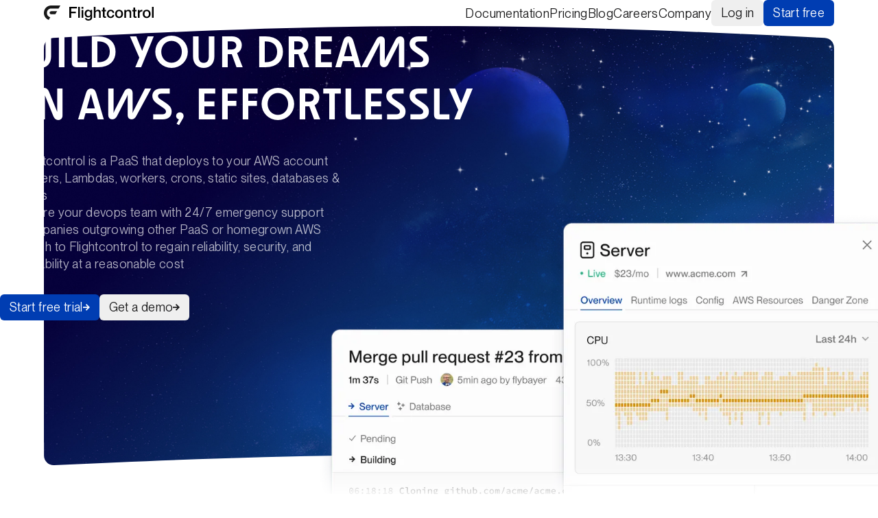

--- FILE ---
content_type: text/html; charset=utf-8
request_url: https://www.flightcontrol.dev/
body_size: 50269
content:
<!DOCTYPE html><html lang="en" class="__variable_33efea __variable_0e4254"><head><meta charSet="utf-8"/><meta name="viewport" content="width=device-width, initial-scale=1"/><link rel="preload" as="image" href="https://www.datocms-assets.com/98758/1716559487-cal-logo-1.svg"/><link rel="preload" as="image" href="https://www.datocms-assets.com/98758/1716506661-cascade-logo.svg"/><link rel="preload" as="image" href="https://www.datocms-assets.com/98758/1716506665-drive-logo.svg"/><link rel="preload" as="image" href="https://www.datocms-assets.com/98758/1716390279-webgears-2.svg"/><link rel="preload" as="image" href="https://www.datocms-assets.com/98758/1716389963-productlane-2.svg"/><link rel="preload" as="image" href="https://www.datocms-assets.com/98758/1698946123-echo-bind.svg"/><link rel="preload" as="image" href="https://www.datocms-assets.com/98758/1698946117-flick.svg"/><link rel="preload" as="image" href="https://www.datocms-assets.com/98758/1698946202-gohappy.png"/><link rel="preload" as="image" href="https://www.datocms-assets.com/98758/1698946102-remi.svg"/><link rel="stylesheet" href="/_next/static/css/ca05cf2fa5c5190f.css" data-precedence="next"/><link rel="stylesheet" href="/_next/static/css/e83dcef2c645babd.css" data-precedence="next"/><link rel="stylesheet" href="/_next/static/css/9ca2a39ab7a303ed.css" data-precedence="next"/><link rel="stylesheet" href="/_next/static/css/7e75046db9bd0e23.css" data-precedence="next"/><link rel="stylesheet" href="/_next/static/css/cc3bc7da792843f1.css" data-precedence="next"/><link rel="stylesheet" href="/_next/static/css/e7998d9c48842d4f.css" data-precedence="next"/><link rel="preload" as="script" fetchPriority="low" href="/_next/static/chunks/webpack-3c49cee3fbfd6982.js"/><script src="/_next/static/chunks/35bf764f-4e7271f43ee8c7dd.js" async=""></script><script src="/_next/static/chunks/9783-59a589c20570dc07.js" async=""></script><script src="/_next/static/chunks/main-app-908209309b09fd6e.js" async=""></script><script src="/_next/static/chunks/5736-7f15c700c4b8b10a.js" async=""></script><script src="/_next/static/chunks/app/%5B%5B...slug%5D%5D/not-found-c848a9703cb27932.js" async=""></script><script src="/_next/static/chunks/8bad7e02-ba83b9d64e57302a.js" async=""></script><script src="/_next/static/chunks/644-649de400f9588f9e.js" async=""></script><script src="/_next/static/chunks/8724-1e444b83710f5804.js" async=""></script><script src="/_next/static/chunks/app/%5B%5B...slug%5D%5D/page-344be0a2e5a3c139.js" async=""></script><script src="/_next/static/chunks/9e33a154-bad6665b840b9c8e.js" async=""></script><script src="/_next/static/chunks/2720-a04b741a7bd40166.js" async=""></script><script src="/_next/static/chunks/app/layout-4bd4a25a2760b367.js" async=""></script><link rel="preload" href="https://www.googletagmanager.com/gtag/js?id=AW-11328012362" as="script"/><link rel="preload" href="//js-na1.hs-scripts.com/40210064.js" as="script"/><link rel="preload" href="https://cdn.usefathom.com/script.js" as="script"/><title>Flightcontrol – The AWS experience that didn&#x27;t seem possible</title><meta name="description" content="The most reliable, powerful, and flexible PaaS, because we deploy to your AWS. No black box, lock-in, or AWS markups."/><meta name="robots" content="index"/><meta property="og:title" content="Flightcontrol – The AWS experience that didn&#x27;t seem possible"/><meta property="og:description" content="The most reliable, powerful, and flexible PaaS, because we deploy to your AWS. No black box, lock-in, or AWS markups."/><meta property="og:site_name" content="Flightcontrol"/><meta property="og:locale" content="en"/><meta property="og:image" content="https://www.datocms-assets.com/98758/1712268217-main.png?auto=format&amp;fit=max&amp;w=1200"/><meta property="og:image:width" content="1200"/><meta property="og:image:height" content="628"/><meta property="og:type" content="article"/><meta name="twitter:card" content="summary_large_image"/><meta name="twitter:site" content="@flightcontrolhq"/><meta name="twitter:title" content="Flightcontrol – The AWS experience that didn&#x27;t seem possible"/><meta name="twitter:description" content="The most reliable, powerful, and flexible PaaS, because we deploy to your AWS. No black box, lock-in, or AWS markups."/><meta name="twitter:image" content="https://www.datocms-assets.com/98758/1712268217-main.png?auto=format&amp;fit=max&amp;w=1200"/><meta name="twitter:image:width" content="1200"/><meta name="twitter:image:height" content="628"/><link rel="icon" href="/favicon-light.png" media="(prefers-color-scheme: light)"/><link rel="icon" href="/favicon-dark.png" media="(prefers-color-scheme: dark)"/><meta name="next-size-adjust"/><link rel="stylesheet" type="text/css" charSet="UTF-8" href="https://cdnjs.cloudflare.com/ajax/libs/slick-carousel/1.6.0/slick.min.css"/><link rel="stylesheet" type="text/css" href="https://cdnjs.cloudflare.com/ajax/libs/slick-carousel/1.6.0/slick-theme.min.css"/><script src="/_next/static/chunks/polyfills-42372ed130431b0a.js" noModule=""></script></head><body><header class="Header_header__AF_3G"><div class="Header_headerContents__BupFM"><a title="FlightControl Home" href="/"><div><svg aria-hidden="true" class="Logo_base__PpC_L" viewBox="0 0 160 22" fill="none" xmlns="http://www.w3.org/2000/svg"><g clip-path="url(#clip0_779_18318)"><path d="M19.1948 8.34912H10.5205C9.3009 8.34912 8.31641 9.33626 8.31641 10.5591C8.31641 11.782 9.3009 12.7691 10.5205 12.7691H16.6527L19.1997 8.34912H19.1948Z" fill="#191919"></path><path d="M10.5257 0C4.72163 0 0 4.73433 0 10.5589V11.0353C0 15.6469 2.96816 19.566 7.08245 21L9.19347 17.3314L7.52816 16.3786C5.66694 15.3227 4.40326 13.3288 4.40326 11.0353V10.5589C4.40326 7.17516 7.15102 4.42002 10.5257 4.42002H21.4531L24 0H10.5257Z" fill="#191919"></path></g><g clip-path="url(#clip1_779_18318)"><path d="M37 17.9235H39.7438V11.2181H46.6129V8.87969H39.7438V4.33842H48.2175V2H37V17.9235Z" fill="black"></path><path d="M52.4062 2H49.9775V17.9235H52.4062V2Z" fill="black"></path><path d="M57.4043 6.5415H54.9756V17.9237H57.4043V6.5415Z" fill="black"></path><path d="M57.4915 2.15479H54.8398V4.67234H57.4915V2.15479Z" fill="black"></path><path d="M67.8842 7.85796H67.8406C67.4819 7.39803 67.031 7.00587 66.4784 6.68633C65.9258 6.3668 65.2423 6.20703 64.4278 6.20703C63.4632 6.20703 62.6003 6.42974 61.8537 6.87515C61.1023 7.32056 60.5158 7.95963 60.094 8.79236C59.6723 9.62509 59.459 10.6273 59.459 11.7989C59.459 12.9705 59.6723 13.9533 60.094 14.7958C60.5158 15.6333 61.1023 16.2724 61.8537 16.713C62.6051 17.1487 63.4632 17.3714 64.4278 17.3714C65.2616 17.3714 65.95 17.2165 66.5027 16.9018C67.0504 16.5919 67.4964 16.1901 67.8406 15.7011H67.8842V17.0615C67.8842 18.117 67.6419 18.8819 67.1571 19.3564C66.6723 19.8309 65.9355 20.0681 64.9369 20.0681C64.1176 20.0681 63.4971 19.9132 63.0753 19.613C62.6536 19.308 62.3724 18.8965 62.2367 18.3784H59.7159C59.8177 19.0756 60.0746 19.6953 60.4867 20.2375C60.8939 20.7798 61.4756 21.2107 62.227 21.5302C62.9784 21.8497 63.8898 22.0095 64.9611 22.0095C66.6723 22.0095 67.9957 21.5931 68.941 20.7604C69.8863 19.9277 70.3566 18.6592 70.3566 16.9502V6.5653H67.8794V7.85796H67.8842ZM67.5255 13.7839C67.3025 14.3164 66.968 14.7231 66.522 14.9991C66.0761 15.2751 65.5477 15.4106 64.9369 15.4106C63.9576 15.4106 63.2208 15.0814 62.7312 14.4181C62.2415 13.7597 61.9943 12.8834 61.9943 11.8037C61.9943 11.092 62.101 10.4675 62.3191 9.9301C62.5324 9.39754 62.862 8.9715 63.2983 8.66164C63.7346 8.35179 64.2824 8.19202 64.9369 8.19202C65.5477 8.19202 66.0761 8.33243 66.522 8.60355C66.968 8.87951 67.3025 9.28135 67.5255 9.81875C67.7485 10.3513 67.86 11.0146 67.86 11.7989C67.86 12.5832 67.7485 13.2465 67.5255 13.779V13.7839Z" fill="black"></path><path d="M79.078 6.20721C78.186 6.20721 77.4298 6.38151 76.8044 6.73009C76.1791 7.07867 75.6894 7.50472 75.3307 8.01307H75.2871V2H72.8584V17.9235H75.2871V11.0196C75.2871 10.4725 75.4083 9.98838 75.6555 9.57202C75.9027 9.15565 76.2421 8.83612 76.6832 8.61341C77.1195 8.3907 77.6237 8.27935 78.186 8.27935C78.9422 8.27935 79.5046 8.49722 79.8681 8.93779C80.2317 9.37836 80.4159 9.98838 80.4159 10.7727V17.9235H82.8688V10.0852C82.8688 8.83612 82.5198 7.88235 81.8217 7.21423C81.1237 6.54611 80.2075 6.21206 79.078 6.21206V6.20721Z" fill="black"></path><path d="M88.9335 15.987C88.7541 15.9144 88.6281 15.774 88.5554 15.5755C88.4826 15.377 88.4439 15.0671 88.4439 14.6507V8.52632H90.5623V6.54617H88.4439V2.97803H85.9667V6.54133H84.3379V8.52148H85.9667V14.6217C85.9667 15.498 86.0879 16.1855 86.3254 16.6793C86.563 17.178 86.9072 17.5314 87.3628 17.7493C87.8137 17.9623 88.3857 18.0736 89.0692 18.0736C89.5588 18.0736 90.0727 18.0204 90.6059 17.9187V16.0257C90.2472 16.0693 89.937 16.0935 89.6703 16.0935C89.3601 16.0935 89.1128 16.0548 88.9335 15.9821V15.987Z" fill="black"></path><path d="M95.5891 8.73422C96.0594 8.37111 96.6508 8.18714 97.3634 8.18714C97.9742 8.18714 98.4735 8.30818 98.871 8.55509C99.2637 8.802 99.5497 9.11186 99.7291 9.48949C99.9084 9.86712 100.01 10.2738 100.039 10.7047H102.56C102.473 9.82839 102.201 9.05376 101.746 8.37596C101.29 7.69815 100.689 7.17044 99.9278 6.78312C99.1716 6.39581 98.3087 6.20215 97.3392 6.20215C96.2242 6.20215 95.2401 6.4539 94.3869 6.95741C93.5337 7.46092 92.8744 8.17262 92.4139 9.09733C91.9534 10.0172 91.7207 11.0581 91.7207 12.2152C91.7207 13.3723 91.9485 14.452 92.4139 15.367C92.8744 16.282 93.5337 16.9889 94.3869 17.4924C95.2401 17.9959 96.2339 18.2477 97.3634 18.2477C98.3426 18.2477 99.2201 18.0492 99.986 17.657C100.752 17.2648 101.363 16.7226 101.814 16.0303C102.269 15.3379 102.516 14.5585 102.56 13.6822H100.039C100.01 14.1421 99.9036 14.5682 99.7291 14.9506C99.5497 15.3379 99.2637 15.6575 98.871 15.9092C98.4784 16.161 97.9742 16.2869 97.3634 16.2869C96.6508 16.2869 96.0594 16.1029 95.5891 15.7301C95.1189 15.3573 94.7844 14.8732 94.576 14.2728C94.3675 13.6725 94.2657 12.985 94.2657 12.2104C94.2657 11.4357 94.3675 10.7918 94.576 10.1818C94.7844 9.57179 95.1238 9.08765 95.5891 8.72454V8.73422Z" fill="black"></path><path d="M112.663 6.96718C111.8 6.46367 110.782 6.21191 109.609 6.21191C108.435 6.21191 107.408 6.46367 106.53 6.96718C105.653 7.47069 104.984 8.18238 104.523 9.09257C104.063 10.0076 103.83 11.0582 103.83 12.2444C103.83 13.4305 104.058 14.4617 104.523 15.3719C104.984 16.287 105.653 16.9986 106.53 17.5118C107.408 18.025 108.435 18.2816 109.609 18.2816C110.782 18.2816 111.78 18.025 112.653 17.5118C113.521 16.9986 114.19 16.287 114.65 15.3719C115.111 14.4569 115.343 13.4063 115.343 12.2201C115.343 11.034 115.111 9.9834 114.65 9.07805C114.19 8.1727 113.525 7.46585 112.667 6.96234L112.663 6.96718ZM112.483 14.3504C112.246 14.9652 111.882 15.4445 111.392 15.7883C110.903 16.132 110.307 16.3015 109.609 16.3015C108.537 16.3015 107.728 15.9287 107.18 15.1879C106.632 14.4472 106.356 13.4644 106.356 12.2492C106.356 11.4455 106.477 10.7435 106.714 10.1335C106.952 9.52346 107.316 9.04416 107.805 8.69557C108.295 8.34699 108.896 8.1727 109.613 8.1727C110.656 8.1727 111.451 8.54549 112.008 9.29591C112.566 10.0463 112.847 11.0291 112.847 12.2492C112.847 13.0335 112.726 13.7355 112.488 14.3552L112.483 14.3504Z" fill="black"></path><path d="M123.541 6.20703C122.649 6.20703 121.893 6.38132 121.267 6.72991C120.642 7.07849 120.152 7.50454 119.794 8.01289H119.75V6.54109H117.321V17.9233H119.75V11.0194C119.75 10.4723 119.871 9.9882 120.118 9.57183C120.366 9.15547 120.705 8.83593 121.146 8.61323C121.582 8.39052 122.087 8.27917 122.649 8.27917C123.405 8.27917 123.967 8.49703 124.331 8.93761C124.695 9.37818 124.879 9.9882 124.879 10.7725V17.9233H127.332V10.085C127.332 8.83594 126.983 7.88217 126.285 7.21405C125.587 6.54593 124.67 6.21187 123.541 6.21187V6.20703Z" fill="black"></path><path d="M133.401 15.987C133.222 15.9144 133.096 15.774 133.023 15.5755C132.95 15.377 132.912 15.0671 132.912 14.6507V8.52632H135.03V6.54617H132.912V2.97803H130.434V6.54133H128.806V8.52148H130.434V14.6217C130.434 15.498 130.556 16.1855 130.793 16.6793C131.031 17.178 131.375 17.5314 131.831 17.7493C132.286 17.9623 132.853 18.0736 133.537 18.0736C134.027 18.0736 134.54 18.0204 135.074 17.9187V16.0257C134.715 16.0693 134.405 16.0935 134.138 16.0935C133.828 16.0935 133.581 16.0548 133.401 15.9821V15.987Z" fill="black"></path><path d="M140.702 6.93331C140.202 7.33999 139.8 7.91612 139.485 8.6617H139.441V6.54599H137.013V17.9282H139.441V12.1621C139.441 11.4649 139.592 10.85 139.887 10.3126C140.183 9.78007 140.581 9.36371 141.08 9.06354C141.579 8.76337 142.151 8.61813 142.811 8.61813C143.019 8.6036 143.261 8.62781 143.547 8.68591V6.41527C143.252 6.35717 142.903 6.32812 142.5 6.32812C141.802 6.32812 141.201 6.53147 140.707 6.93815L140.702 6.93331Z" fill="black"></path><path d="M152.913 6.96718C152.05 6.46367 151.032 6.21191 149.859 6.21191C148.685 6.21191 147.658 6.46367 146.78 6.96718C145.903 7.47069 145.234 8.18238 144.773 9.09257C144.313 10.0076 144.08 11.0582 144.08 12.2444C144.08 13.4305 144.308 14.4617 144.773 15.3719C145.234 16.287 145.903 16.9986 146.78 17.5118C147.658 18.025 148.685 18.2816 149.859 18.2816C151.032 18.2816 152.03 18.025 152.903 17.5118C153.771 16.9986 154.44 16.287 154.9 15.3719C155.361 14.4569 155.593 13.4063 155.593 12.2201C155.593 11.034 155.361 9.9834 154.9 9.07805C154.44 8.1727 153.775 7.46585 152.917 6.96234L152.913 6.96718ZM152.733 14.3504C152.496 14.9652 152.132 15.4445 151.642 15.7883C151.153 16.132 150.557 16.3015 149.859 16.3015C148.787 16.3015 147.978 15.9287 147.43 15.1879C146.882 14.4472 146.606 13.4644 146.606 12.2492C146.606 11.4455 146.727 10.7435 146.964 10.1335C147.202 9.52346 147.566 9.04416 148.055 8.69557C148.545 8.34699 149.146 8.1727 149.863 8.1727C150.906 8.1727 151.701 8.54549 152.258 9.29591C152.816 10.0463 153.097 11.0291 153.097 12.2492C153.097 13.0335 152.976 13.7355 152.738 14.3552L152.733 14.3504Z" fill="black"></path><path d="M160 2H157.571V17.9235H160V2Z" fill="black"></path></g><defs><clipPath id="clip0_779_18318"><rect width="24" height="21" fill="white"></rect></clipPath><clipPath id="clip1_779_18318"><rect width="123" height="20" fill="white" transform="translate(37 2)"></rect></clipPath></defs></svg><span class="sr-only">FlightControl</span></div><span class="sr-only">FlightControl Home</span></a><nav class="Header_navWrapper__FOuX9"><div class="Header_mobileMenuWrapper__6dPjL"><button class="Header_mobileButton__ju7BU"><svg width="20" height="14" viewBox="0 0 20 14" fill="none" xmlns="http://www.w3.org/2000/svg"><path d="M0 1L20 1" stroke="#19191A" stroke-width="2" stroke-linejoin="round"></path><path d="M0 13L20 13" stroke="#19191A" stroke-width="2" stroke-linejoin="round"></path><path d="M0 7L20 7" stroke="#19191A" stroke-width="2" stroke-linejoin="round"></path></svg></button></div><nav aria-label="Main" data-orientation="horizontal" dir="ltr" class="Header_navMenu__hJY1N"><div style="position:relative"><ul data-orientation="horizontal" class="Header_navList__YufAx" dir="ltr"><li><a class="Header_navLink__bX76H" title="Documentation" data-radix-collection-item="" href="https://www.flightcontrol.dev/docs">Documentation</a></li><li><a class="Header_navLink__bX76H" title="Pricing" data-radix-collection-item="" href="/pricing">Pricing</a></li><li><a class="Header_navLink__bX76H" title="Blog" data-radix-collection-item="" href="/blog">Blog</a></li><li><a class="Header_navLink__bX76H" title="Careers" data-radix-collection-item="" href="/careers">Careers</a></li><li><a class="Header_navLink__bX76H" title="Company" data-radix-collection-item="" href="/company">Company</a></li></ul></div></nav><div class="Header_ctaButtonDesktop__y4hyk"><a class="Button_base__aIT_t Button_secondary__9ex2D" href="https://app.flightcontrol.dev/login"><span class="TargetCorners_targetCorners__x0PN4"><span class="TargetCorners_corner__2BbLf TargetCorners_topRight__aGI00"></span><span class="TargetCorners_corner__2BbLf TargetCorners_bottomRight__ZE4Kv"></span><span class="TargetCorners_corner__2BbLf TargetCorners_bottomLeft___gjq9"></span><span class="TargetCorners_corner__2BbLf TargetCorners_topLeft____Ut9"></span></span>Log in</a><a class="Button_base__aIT_t Button_primary__DEC_1" href="https://app.flightcontrol.dev/signup"><span class="TargetCorners_targetCorners__x0PN4"><span class="TargetCorners_corner__2BbLf TargetCorners_topRight__aGI00"></span><span class="TargetCorners_corner__2BbLf TargetCorners_bottomRight__ZE4Kv"></span><span class="TargetCorners_corner__2BbLf TargetCorners_bottomLeft___gjq9"></span><span class="TargetCorners_corner__2BbLf TargetCorners_topLeft____Ut9"></span></span>Start free</a></div></nav></div></header><main><div class="HomepageFeature_wrapper__tUXkA"><div class="HomepageFeature_backgroundImage__IrKOU"><div class="Rounding_top-xl__T_7io Rounding_mask__NE6tI"><svg xmlns="http://www.w3.org/2000/svg" fill="none" viewBox="0 0 1312 38"><path fill="#fff" d="M-4-4v42h4v-2.22c0-8.5 6.78-15.52 15.26-15.98 499.07-27.12 784.96-25.68 1281.44.04 8.5.44 15.3 7.47 15.3 15.98V38h4V-4H-4Z"></path></svg></div><div class="Rounding_top-lg__CE9ml Rounding_mask__NE6tI"><svg xmlns="http://www.w3.org/2000/svg" fill="none" viewBox="0 0 1056 38"><path fill="#fff" d="M-4-4v42h4v-6.27a16.1 16.1 0 0 1 15.25-15.97C414.1-5.82 643.92-4.68 1040.7 15.79A16.1 16.1 0 0 1 1056 31.77V38h4V-4H-4Z"></path></svg></div><div class="Rounding_top-md__BIYXp Rounding_mask__NE6tI"><svg xmlns="http://www.w3.org/2000/svg" fill="none" viewBox="0 0 688 38"><path fill="#fff" d="M-4-4v42h4V22.2c0-6.38 5.06-11.64 11.42-11.99 258.45-13.98 408.02-13.25 665.13.03 6.37.33 11.45 5.6 11.45 11.98V38h4V-4H-4Z"></path></svg></div><div class="Rounding_top-sm__q_ZiT Rounding_mask__NE6tI"><svg xmlns="http://www.w3.org/2000/svg" fill="none" viewBox="0 0 344 38"><path fill="#fff" d="M-4-4v42h4V16.77A12 12 0 0 1 11.35 4.8c123.9-6.57 198.01-6.23 321.27.03A12 12 0 0 1 344 16.81V38h4V-4H-4Z"></path></svg></div><div class="Rounding_bottom-xl__Scgp2 Rounding_mask__NE6tI"><svg xmlns="http://www.w3.org/2000/svg" fill="none" viewBox="0 0 1312 38"><path fill="#fff" d="M1312 0v22c0 9.13-7.77 16.4-16.89 15.98-496.37-22.93-782.1-23.63-1278.2-.02A16.13 16.13 0 0 1 0 21.98V0h-4v42h1320V0h-4Z"></path></svg></div><div class="Rounding_bottom-lg__H6CdZ Rounding_mask__NE6tI"><svg xmlns="http://www.w3.org/2000/svg" fill="none" viewBox="0 0 1056 38"><path fill="#fff" d="M1056 0v22a16.1 16.1 0 0 1-16.87 15.98C642.73 19.75 413.09 19.2 16.9 37.96A16.11 16.11 0 0 1 0 21.98V0h-4v42h1064V0h-4Z"></path></svg></div><div class="Rounding_bottom-md__xW9_Q Rounding_mask__NE6tI"><svg xmlns="http://www.w3.org/2000/svg" fill="none" viewBox="0 0 688 38"><path fill="#fff" d="M688 0v26c0 6.85-5.8 12.3-12.65 11.99-256.7-11.81-406.13-12.17-662.69-.02A12.08 12.08 0 0 1 0 25.98V0h-4v42h696V0h-4Z"></path></svg></div><div class="Rounding_bottom-sm__Ggixo Rounding_mask__NE6tI"><svg xmlns="http://www.w3.org/2000/svg" fill="none" viewBox="0 0 344 38"><path fill="#fff" d="M344 0v26c0 6.84-5.72 12.3-12.56 11.99-122.5-5.53-196.44-5.7-318.86-.02A12.02 12.02 0 0 1 0 25.97V0h-4v42h352V0h-4Z"></path></svg></div></div><div class="Container_outerContainer__B6b38"><div class="Container_container-base__5_APG Container_column__pHnVa Container_alignStart__oIrzn Container_justifyStart__S_CCQ HomepageFeature_container__1Gans"><div class="HomepageFeature_content__xoO68"><div><h1 class="HomepageFeature_h1__PAF7S">Build your dreams<br/>on AWS, effortlessly</h1><div class="HomepageFeature_body__igyQ4"><ul><li>Flightcontrol is a PaaS that deploys to your AWS account</li><li>Servers, Lambdas, workers, crons, static sites, databases &amp; Redis</li><li>We are your devops team with 24/7 emergency support</li><li>Companies outgrowing other PaaS or homegrown AWS switch to Flightcontrol to regain reliability, security, and scalability at a reasonable cost</li></ul></div></div><div class="HomepageFeature_buttonRow__lwOWg"><a class="Button_base__aIT_t Button_primary__DEC_1" href="https://app.flightcontrol.dev/signup"><span class="TargetCorners_targetCorners__x0PN4"><span class="TargetCorners_corner__2BbLf TargetCorners_topRight__aGI00"></span><span class="TargetCorners_corner__2BbLf TargetCorners_bottomRight__ZE4Kv"></span><span class="TargetCorners_corner__2BbLf TargetCorners_bottomLeft___gjq9"></span><span class="TargetCorners_corner__2BbLf TargetCorners_topLeft____Ut9"></span></span>Start free trial<svg xmlns="http://www.w3.org/2000/svg" width="10" height="10" fill="none" stroke="currentColor" stroke-width="1.7" viewBox="0 0 10 10"><g class="Button_arrowStage__kgFDC"><path class="Button_arrow1__VNxik" d="m4.5.6 4.25 4.25L4.5 9.1M9 4.85H0"></path><path d="m4.5.6 4.25 4.25L4.5 9.1M9 4.85H0"></path></g></svg></a><a class="Button_base__aIT_t Button_secondary__9ex2D" href="https://www.flightcontrol.dev/demo"><span class="TargetCorners_targetCorners__x0PN4"><span class="TargetCorners_corner__2BbLf TargetCorners_topRight__aGI00"></span><span class="TargetCorners_corner__2BbLf TargetCorners_bottomRight__ZE4Kv"></span><span class="TargetCorners_corner__2BbLf TargetCorners_bottomLeft___gjq9"></span><span class="TargetCorners_corner__2BbLf TargetCorners_topLeft____Ut9"></span></span>Get a demo<svg xmlns="http://www.w3.org/2000/svg" width="10" height="10" fill="none" stroke="currentColor" stroke-width="1.7" viewBox="0 0 10 10"><g class="Button_arrowStage__kgFDC"><path class="Button_arrow1__VNxik" d="m4.5.6 4.25 4.25L4.5 9.1M9 4.85H0"></path><path d="m4.5.6 4.25 4.25L4.5 9.1M9 4.85H0"></path></g></svg></a></div></div><div class="HomepageFeature_visualContainer__gokPT"><div class="HomepageFeature_featureImage__dgq3h featureImage"><div class="HomepageFeature_featureImageInner__FRacq"><img alt="Flightcontrol Dashboard" loading="lazy" width="949.5" height="824.5" decoding="async" data-nimg="1" style="color:transparent" srcSet="/_next/image?url=%2FheroImage.png&amp;w=1080&amp;q=75 1x, /_next/image?url=%2FheroImage.png&amp;w=1920&amp;q=75 2x" src="/_next/image?url=%2FheroImage.png&amp;w=1920&amp;q=75"/></div></div></div></div></div></div><div class="LogoWall_base__gqiTd"><div class="Container_outerContainer__B6b38"><div class="Container_container-base__5_APG Container_column__pHnVa Container_alignStart__oIrzn Container_justifyStart__S_CCQ LogoWall_container__ZG36P"><h2 class="LogoWall_heading__1pOlf">Over $3 million of AWS resources under management</h2><div class="LogoWall_logos__QzysN"><img src="https://www.datocms-assets.com/98758/1716559487-cal-logo-1.svg" alt="cal.com logo" class="LogoWall_logo__QuSb8"/><img src="https://www.datocms-assets.com/98758/1716506661-cascade-logo.svg" alt="cascade PBS logo" class="LogoWall_logo__QuSb8"/><img src="https://www.datocms-assets.com/98758/1716506665-drive-logo.svg" alt="drive.com.au logo" class="LogoWall_logo__QuSb8"/><img src="https://www.datocms-assets.com/98758/1716390279-webgears-2.svg" alt="Webgears logo" class="LogoWall_logo__QuSb8"/><img src="https://www.datocms-assets.com/98758/1716389963-productlane-2.svg" alt="productlane" class="LogoWall_logo__QuSb8"/><img src="https://www.datocms-assets.com/98758/1698946123-echo-bind.svg" alt="echo/bind company logo" class="LogoWall_logo__QuSb8"/><img src="https://www.datocms-assets.com/98758/1698946117-flick.svg" alt="Flick company logo" class="LogoWall_logo__QuSb8"/><img src="https://www.datocms-assets.com/98758/1698946202-gohappy.png" alt="goHappy logo" class="LogoWall_logo__QuSb8"/><img src="https://www.datocms-assets.com/98758/1698946102-remi.svg" alt="Remi company logo" class="LogoWall_logo__QuSb8"/></div></div></div></div><div class="TwoColumns_container__wJBOU"><div class="TwoColumns_column__ZAgka"><h2 class="page_heading__ZPgh_ page_content__kDoxQ Section_heading__xdSJJ">The old way<!-- --> <a id="the-old-way"></a><a href="#the-old-way"></a></h2><p class="page_paragraph__9zKO8 page_content__kDoxQ"><em>&quot;Our AWS setup is consuming too much time &amp; attention&quot;</em></p><p class="page_paragraph__9zKO8 page_content__kDoxQ">Your team gets bogged down with complex Terraform scripts, manual configuration, and endless CI/CD pipelines. <strong>You could hire DevOps engineers, but they are expensive and it&#x27;s hard to find really good ones. </strong>It will do the job, but now your developer productivity suffers as they are dependent on the infra team to make changes or spin up new services.</p></div><div class="TwoColumns_column__ZAgka"><h2 class="page_heading__ZPgh_ page_content__kDoxQ Section_heading__xdSJJ">The new way<!-- --> <a id="the-new-way"></a><a href="#the-new-way"></a></h2><p class="page_paragraph__9zKO8 page_content__kDoxQ"><em>&quot;Flightcontrol gives our team the power to manage bare metal AWS without needing to hire specific talent&quot;</em></p><p class="page_paragraph__9zKO8 page_content__kDoxQ"><strong>Save thousands of dollars and months of time</strong> because Flightcontrol significantly reduces DevOps overhead. It empowers your developers ship like crazy without needing AWS or infrastructure expertise. Your developers gain full autonomy while benefiting from AWS&#x27;s unmatched scalability, reliability, and flexibility.</p></div></div><div class="Section_roundingContainer__yRfwk"><div class="Rounding_top-xl__T_7io"><svg xmlns="http://www.w3.org/2000/svg" viewBox="0 0 1440.05 23.66"><path fill="#FCFCFC" stroke="#e8e8e9" vector-effect="non-scaling-stroke" d="M1440.03 23.66C879.14-6.22 563.84-7.88.03 23.66"></path></svg></div><div class="Rounding_top-lg__CE9ml"><svg xmlns="http://www.w3.org/2000/svg" viewBox="0 0 1152 37"><path fill="#FCFCFC" vector-effect="non-scaling-stroke" d="M1152 37V19C703-5 451-6 0 19v18"></path><path fill="none" stroke="#e8e8e9" vector-effect="non-scaling-stroke" d="M1152 19C703-5 451-6 0 19"></path></svg></div><div class="Rounding_top-md__BIYXp"><svg xmlns="http://www.w3.org/2000/svg" viewBox="0 0 688.05 31.71"><path fill="#FCFCFC" d="M688.03 31.71V11.33C420.05-2.71 269.4-3.51.03 11.33v20.38" vector-effect="non-scaling-stroke"></path><path fill="none" stroke="#e8e8e9" vector-effect="non-scaling-stroke" d="M688.03 11.33C420.05-2.71 269.4-3.51.03 11.33"></path></svg></div><div class="Rounding_top-sm__q_ZiT"><svg xmlns="http://www.w3.org/2000/svg" viewBox="0 0 374.05 23.48"><path fill="#FCFCFC" d="M374.03 23.48V6.38c-145.6-7.62-227.65-8.05-374 0v17.1" vector-effect="non-scaling-stroke"></path><path fill="none" stroke="#e8e8e9" vector-effect="non-scaling-stroke" d="M374.03 6.38c-145.6-7.62-227.65-8.05-374 0"></path></svg></div><div class="Section_container__Ei6g7" style="background-color:#FCFCFC"><h2 class="page_heading__ZPgh_ page_content__kDoxQ Section_heading__xdSJJ">Simple, powerful deployments without worrying about low level AWS config<!-- --> <a id="simple-powerful-deployments-without-worrying-about-low-level-aws-config"></a><a href="#simple-powerful-deployments-without-worrying-about-low-level-aws-config"></a></h2><p class="page_paragraph__9zKO8 page_content__kDoxQ">We take <strong>the best AWS services</strong>, put together <strong>a best-in-class setup</strong>, and make them <strong>super easy to use</strong>.</p><ol class="page_list__NOc4w page_content__kDoxQ"><li><p class="page_paragraph__9zKO8 page_content__kDoxQ"><strong>Connect your AWS account</strong> to Flightcontrol</p></li><li><p class="page_paragraph__9zKO8 page_content__kDoxQ"><strong>Connect your git repository</strong> to Flightcontrol</p></li><li><p class="page_paragraph__9zKO8 page_content__kDoxQ"><strong>Define your services</strong> (servers, APIs, databases, etc)</p></li><li><p class="page_paragraph__9zKO8 page_content__kDoxQ"><strong>Flightcontrol fully automates infrastructure provisioning, CI/CD, and deployments</strong>. All within your own AWS account where you retain full visibility and control</p></li></ol><p class="page_paragraph__9zKO8 page_content__kDoxQ">Flightcontrol simplifies your deployments by providing a <strong>user-friendly dashboard designed specifically for developers</strong>, not DevOps engineers. Forget the frustration of navigating AWS’s overwhelming and fragmented console. With Flightcontrol, you see your entire infrastructure clearly in one intuitive interface, allowing you to manage deployments, services, and scaling with confidence.</p><p class="page_paragraph__9zKO8 page_content__kDoxQ">Deployments become as easy as a simple git push or webhook integration. Flightcontrol handles your CI/CD automation entirely, enabling your team to deploy confidently and quickly without maintaining complex Terraform or CDK scripts. <strong>You get the simplicity of platforms like Vercel or Heroku, paired with the raw power, near perfect reliability, and immense flexibility of AWS. </strong>Your developers can ship faster and stay focused on building great products.</p></div><div class="Rounding_bottom-xl__Scgp2"><svg xmlns="http://www.w3.org/2000/svg" viewBox="0 0 1440.88 23.85"><path fill="#FCFCFC" d="M1440.02 0v23C877.52-3.32 562.23-4.12.02 23V0"></path><path fill="none" vector-effect="non-scaling-stroke" stroke="#e8e8e9" d="m1440.52 23.5-.5-.5C877.52-3.32 562.23-4.12.02 23"></path></svg></div><div class="Rounding_bottom-lg__H6CdZ"><svg xmlns="http://www.w3.org/2000/svg" viewBox="0 0 1152.05 29.31"><path fill="#FCFCFC" d="M.02 0v28.81c449.77-21.65 702-21.01 1152 0V0"></path><path fill="none" vector-effect="non-scaling-stroke" stroke="#e8e8e9" d="M.02 28.81c449.77-21.65 702-21.01 1152 0"></path></svg></div><div class="Rounding_bottom-md__xW9_Q"><svg xmlns="http://www.w3.org/2000/svg" viewBox="0 0 688.05 20.5"><path fill="#FCFCFC" d="M.02 0v20c268.61-12.97 419.25-12.58 688 0V0"></path><path fill="none" vector-effect="non-scaling-stroke" stroke="#e8e8e9" d="M.02 20c268.61-12.97 419.25-12.58 688 0"></path></svg></div><div class="Rounding_bottom-sm__Ggixo"><svg xmlns="http://www.w3.org/2000/svg" viewBox="0 0 374.05 13.48"><path fill="#FCFCFC" d="M.02 0v12.98c145.92-7.04 228-6.83 374 0V0"></path><path fill="none" vector-effect="non-scaling-stroke" stroke="#e8e8e9" d="M.02 12.98c145.92-7.04 228-6.83 374 0"></path></svg></div></div><div class="TestimonialGroup_wrapper__4IsoM"><svg class="TestimonialGroup_wave__OcXG6" viewBox="0 0 1441 38.5"><path fill="none" stroke="#e8e8e9" vector-effect="non-scaling-stroke" d="M1440.5 38.5V23.16C879.61-6.22 564.31-7.88.5 23.16V38.5"></path></svg><div class="swiper TestimonialGroup_swiper__lGG91"><div class="swiper-wrapper"><div class="swiper-slide"><div class="Card_base__H5WZI Card_muted__Oy9o7 TestimonialGroup_article___lWes"><blockquote class="TestimonialGroup_quote__p9dKO">“Flightcontrol offers a nice balance between batteries-included and escape hatches that I haven&#x27;t seen elsewhere. Keep up the good work and let us know if you need anything!”</blockquote><div class="TestimonialGroup_meta___dOQU"><p>Matt Davis<!-- -->, <!-- -->Head of Technology</p><span class="TestimonialGroup_divider__tzRic">|</span><p>Spring Studios</p></div></div></div><div class="swiper-slide"><div class="Card_base__H5WZI Card_muted__Oy9o7 TestimonialGroup_article___lWes"><blockquote class="TestimonialGroup_quote__p9dKO">The Flightcontrol team allowed us to keep the seamless development experience of Vercel, but with the costs, control and flexibility of AWS. Not only their platform is great, the team went the extra mile to support us, no matter the day or time of day!</blockquote><div class="TestimonialGroup_meta___dOQU"><p>Alfonso Gomez Jordana Manas<!-- -->, <!-- -->Founder</p><span class="TestimonialGroup_divider__tzRic">|</span><p>Crossmint</p></div></div></div><div class="swiper-slide"><div class="Card_base__H5WZI Card_muted__Oy9o7 TestimonialGroup_article___lWes"><blockquote class="TestimonialGroup_quote__p9dKO">We&#x27;ve been migrating our Rails app off of Heroku and onto AWS via Flightcontrol. The team is AWESOME and have built an excellent product. So good. ⭐⭐⭐⭐⭐</blockquote><div class="TestimonialGroup_meta___dOQU"><p>Joel Hooks<!-- -->, <!-- -->CEO</p><span class="TestimonialGroup_divider__tzRic">|</span><p>Egghead</p></div></div></div><div class="swiper-slide"><div class="Card_base__H5WZI Card_muted__Oy9o7 TestimonialGroup_article___lWes"><blockquote class="TestimonialGroup_quote__p9dKO">Nothing else compares for balance between control, flexibility and simplicity. A perfect fit for us. For our multiple locale deployments, 3-5 million monthly page views, use case, the Flightcontrol team were incredibly helpful in getting us setup + ensuring we understood what we had. 10/10</blockquote><div class="TestimonialGroup_meta___dOQU"><p>Tim Booker<!-- -->, <!-- -->COO</p><span class="TestimonialGroup_divider__tzRic">|</span><p>Lineup Publishing</p></div></div></div><div class="swiper-slide"><div class="Card_base__H5WZI Card_muted__Oy9o7 TestimonialGroup_article___lWes"><blockquote class="TestimonialGroup_quote__p9dKO">Without FlightControl it would simply not have been possible for our company to begin the migration process to AWS. They simplify so much of the AWS experience which allows primarily frontend developers such as myself to focus more on code and less on infrastructure.</blockquote><div class="TestimonialGroup_meta___dOQU"><p>Thomas Kovacs<!-- -->, <!-- -->Software Architect</p><span class="TestimonialGroup_divider__tzRic">|</span><p>Webgears</p></div></div></div></div></div><svg width="260" height="3" viewBox="0 0 260 3" fill="none" class="TestimonialGroup_progressRoot__J_Nzj"><path d="M259.5 1.44922C166.36 1.35159 93.14 1.54677 -7.44844e-09 1.44914" stroke="#E8E8E9" stroke-width="2"></path><rect y="0.454102" width="88" height="2" fill="#19191A"></rect></svg></div><div><div class="Container_outerContainer__B6b38"><div class="Container_container-base__5_APG Container_column__pHnVa Container_alignStart__oIrzn Container_justifyStart__S_CCQ AWSServiceGrid_base__tpUtc"><div class="TitleBody_base__fN8jZ TitleBody_blue__Qkj6h TitleBody_centered__EVJ2N"><h2 class="TitleBody_title__fBKI3">Serve all your use-cases from a single platform</h2></div><div class="AWSServiceGrid_cards__Z0cYL"><div class="Card_base__H5WZI Card_default___I7Hl AwsServiceCard_awsServiceCard__Xo2Pm"><header class="AwsServiceCard_header__1RvgL"><svg xmlns="http://www.w3.org/2000/svg" width="40" height="40" fill="none" class="Icon_icon__IcUiV"><path stroke="#979798" stroke-width="2" d="m22.167 14 6.273-7.924A.2.2 0 0 1 28.597 6H36.1a.2.2 0 0 1 .16.32l-5.52 7.36a.2.2 0 0 0 .16.32h7.477a.5.5 0 0 1 .372.835l-16.542 18.38c-.148.164-.413.002-.336-.205L27.4 18.27a.2.2 0 0 0-.188-.27H22.5"></path><path stroke="#19191A" stroke-width="2" d="M23.6 2h-9.498a.2.2 0 0 0-.162.083L1.57 19.258a.5.5 0 0 0 .406.792h9.725a.2.2 0 0 1 .185.276L5.172 36.65c-.215.525.471.947.841.517l19.274-22.34a.5.5 0 0 0-.379-.826H15.4a.2.2 0 0 1-.16-.32l8.52-11.36A.2.2 0 0 0 23.6 2Z"></path></svg><div><p class="AwsServiceCard_serviceTitle__mK6Es">Static Sites</p><p class="AwsServiceCard_awsName__djJIF"></p></div></header><ul class="AwsServiceCard_features__2Ae58"><li>CloudFront CDN</li><li>S3</li><li>Lambda@Edget</li></ul></div><div class="Card_base__H5WZI Card_default___I7Hl AwsServiceCard_awsServiceCard__Xo2Pm"><header class="AwsServiceCard_header__1RvgL"><svg xmlns="http://www.w3.org/2000/svg" width="40" height="40" fill="none" class="Icon_icon__IcUiV"><path stroke="#979798" stroke-width="2" d="M21 10V8a1 1 0 0 1 1-1h10a1 1 0 0 1 1 1v5a1 1 0 0 1-1 1h-6"></path><path stroke="#979798" stroke-width="2" d="M15 10V4a3 3 0 0 1 3-3h18a3 3 0 0 1 3 3v23a3 3 0 0 1-3 3H26"></path><rect width="24" height="29" x="2" y="10" stroke="#19191A" stroke-width="2" rx="3"></rect><rect width="12" height="7" x="8" y="16" stroke="#19191A" stroke-width="2" rx="1"></rect><rect width="4" height="4" x="12" y="28" fill="#19191A" rx="2"></rect></svg><div><p class="AwsServiceCard_serviceTitle__mK6Es">Web &amp; GPU Servers</p><p class="AwsServiceCard_awsName__djJIF"></p></div></header><ul class="AwsServiceCard_features__2Ae58"><li>CloudFront CDN</li><li>ECS</li><li>Fargate or EC2</li></ul></div><div class="Card_base__H5WZI Card_default___I7Hl AwsServiceCard_awsServiceCard__Xo2Pm"><div class="AwsServiceCard_label__ZGiM0">New</div><header class="AwsServiceCard_header__1RvgL"><svg xmlns="http://www.w3.org/2000/svg" width="40" height="40" fill="none" class="Icon_icon__IcUiV"><path stroke="#19191A" stroke-opacity="0.45" stroke-width="2" d="M14 11v16a3 3 0 0 0 3 3h18a3 3 0 0 0 3-3V11m-24 0V4a3 3 0 0 1 3-3h18a3 3 0 0 1 3 3v7m-24 0h24"></path><path fill="#FCFCFC" d="M2 13a3 3 0 0 1 3-3h18a3 3 0 0 1 3 3v23a3 3 0 0 1-3 3H5a3 3 0 0 1-3-3V13Z"></path><path stroke="#19191A" stroke-width="2" d="M2 20v16a3 3 0 0 0 3 3h18a3 3 0 0 0 3-3V20M2 20v-7a3 3 0 0 1 3-3h18a3 3 0 0 1 3 3v7M2 20h24"></path><rect width="4" height="4" x="19" y="13" fill="#19191A" rx="2"></rect><rect width="4" height="4" x="31" y="4" fill="#979798" rx="2"></rect><rect width="4" height="4" x="31" y="14" fill="#979798" rx="2"></rect><rect width="4" height="4" x="19" y="23" fill="#19191A" rx="2"></rect></svg><div><p class="AwsServiceCard_serviceTitle__mK6Es">Network Servers</p><p class="AwsServiceCard_awsName__djJIF">UDP &amp; TCP with multiple ports</p></div></header><ul class="AwsServiceCard_features__2Ae58"><li>ECS</li><li>Fargate or EC2</li></ul></div><div class="Card_base__H5WZI Card_default___I7Hl AwsServiceCard_awsServiceCard__Xo2Pm"><header class="AwsServiceCard_header__1RvgL"><svg xmlns="http://www.w3.org/2000/svg" width="40" height="40" fill="none" class="Icon_icon__IcUiV"><path stroke="#999" stroke-width="2" d="M10 17V7a3 3 0 0 1 3-3h20a3 3 0 0 1 3 3v26a3 3 0 0 1-3 3H20"></path><rect width="14" height="8" x="16" y="10" stroke="#999" stroke-width="2" rx="1"></rect><rect width="4" height="4" x="21" y="23" fill="#979798" rx="2"></rect><rect width="12" height="9" x="4" y="27" stroke="#19191A" stroke-width="2" rx="1"></rect><path stroke="#19191A" stroke-width="2" d="M13 26v-2a3 3 0 1 0-6 0v2"></path></svg><div><p class="AwsServiceCard_serviceTitle__mK6Es">Private Servers</p><p class="AwsServiceCard_awsName__djJIF">HTTP, HTTPS, TCP, UDP</p></div></header><ul class="AwsServiceCard_features__2Ae58"><li>ECS</li><li>Fargate or EC2</li></ul></div><div class="Card_base__H5WZI Card_default___I7Hl AwsServiceCard_awsServiceCard__Xo2Pm"><header class="AwsServiceCard_header__1RvgL"><svg xmlns="http://www.w3.org/2000/svg" width="40" height="40" fill="none" class="Icon_icon__IcUiV"><path stroke="#19191A" stroke-width="2" d="M19.333 12H4.667A3.674 3.674 0 0 0 1 15.682v19.636A3.674 3.674 0 0 0 4.667 39h14.666A3.674 3.674 0 0 0 23 35.318V15.682A3.674 3.674 0 0 0 19.333 12Z"></path><path stroke="#979798" stroke-width="2" d="M23 0v4.864C23 6.596 21.358 8 19.333 8H4.667C2.642 8 1 6.596 1 4.864V0m26 0v4.864C27 6.596 28.642 8 30.667 8H40m0 4h-9.333A3.674 3.674 0 0 0 27 15.682v19.636A3.674 3.674 0 0 0 30.667 39H40"></path><rect width="3" height="3" x="10.5" y="29" fill="#19191A" rx="1.5"></rect><path stroke="#19191A" stroke-width="2" d="M6 19a2 2 0 0 1 2-2h8a2 2 0 0 1 2 2v4a2 2 0 0 1-2 2H8a2 2 0 0 1-2-2v-4Z"></path></svg><div><p class="AwsServiceCard_serviceTitle__mK6Es">Background Workers</p><p class="AwsServiceCard_awsName__djJIF"></p></div></header><ul class="AwsServiceCard_features__2Ae58"><li>ECS</li><li>Fargate or EC2</li></ul></div><div class="Card_base__H5WZI Card_default___I7Hl AwsServiceCard_awsServiceCard__Xo2Pm"><header class="AwsServiceCard_header__1RvgL"><svg xmlns="http://www.w3.org/2000/svg" width="40" height="40" fill="none" class="Icon_icon__IcUiV"><path fill="#979798" fill-rule="evenodd" d="M8 9a4 4 0 0 1 4-4h18a4 4 0 0 1 4 4v6h-2V9a2 2 0 0 0-2-2H12a2 2 0 0 0-2 2v6H8V9Z" clip-rule="evenodd"></path><path fill="#979798" fill-rule="evenodd" d="M14 13c0-1.1.9-2 2-2h10a2 2 0 0 1 2 2v5a2 2 0 0 1-2 2H16a2 2 0 0 1-2-2v-5Zm12 0H16v5h10v-5Z" clip-rule="evenodd"></path><path fill="#979798" d="M19 26a2 2 0 1 1 4 0 2 2 0 0 1-4 0Z"></path><path fill="#19191A" fill-rule="evenodd" d="m9.7 18.7-.7-.71-.7.7-4 4 1.4 1.42L8 21.8V32a4 4 0 0 0 4 4h18a4 4 0 0 0 4-4V18h-2v14a2 2 0 0 1-2 2H12a2 2 0 0 1-2-2V21.82l2.3 2.29 1.4-1.42-4-4Z" clip-rule="evenodd"></path></svg><div><p class="AwsServiceCard_serviceTitle__mK6Es">Job Runner</p><p class="AwsServiceCard_awsName__djJIF">Cron &amp; API triggered jobs</p></div></header><ul class="AwsServiceCard_features__2Ae58"><li>ECS</li><li>Fargate or EC2</li></ul></div><div class="Card_base__H5WZI Card_default___I7Hl AwsServiceCard_awsServiceCard__Xo2Pm"><header class="AwsServiceCard_header__1RvgL"><svg xmlns="http://www.w3.org/2000/svg" width="40" height="40" fill="none" class="Icon_icon__IcUiV"><path stroke="#19191A" stroke-width="2" d="M9 11.581V5.42c0-.233.187-.42.419-.42h10.305c.33 0 .63.194.764.496L31 29h3.581a.42.42 0 0 1 .419.419v6.162a.419.419 0 0 1-.419.419H26.77a.419.419 0 0 1-.381-.244L15.5 12H9.419A.419.419 0 0 1 9 11.581Z"></path><path stroke="#979798" stroke-width="2" d="m4.943 35.246 9.358-15.908a.2.2 0 0 1 .356.02l3.244 7.415a.5.5 0 0 1-.021.443l-4.737 8.527a.5.5 0 0 1-.437.257H5.374a.5.5 0 0 1-.43-.754Z"></path></svg><div><p class="AwsServiceCard_serviceTitle__mK6Es">Lambda</p><p class="AwsServiceCard_awsName__djJIF">With function url support</p></div></header><ul class="AwsServiceCard_features__2Ae58"><li>Lambda</li></ul></div><div class="Card_base__H5WZI Card_default___I7Hl AwsServiceCard_awsServiceCard__Xo2Pm"><header class="AwsServiceCard_header__1RvgL"><svg xmlns="http://www.w3.org/2000/svg" width="40" height="40" fill="none" class="Icon_icon__IcUiV"><path stroke="#979798" stroke-width="2" d="M39 11.566c0 1.153-4.929 2.882-11.5 2.882a34.77 34.77 0 0 1-3-.129M39 19.25c0 1.153-4.929 2.882-11.5 2.882-1.038 0-2.044-.046-3-.128M16 4.202V10m23-5.798v23.053C39 28.353 34.071 30 27.5 30c-1.038 0-2.044-.044-3-.122M39 3.88c0 1.153-4.929 2.882-11.5 2.882S16 5.034 16 3.881C16 2.73 20.929 1 27.5 1S39 2.729 39 3.881Z"></path><path stroke="#19191A" stroke-width="2" d="M24.5 20.566c0 1.153-4.929 2.882-11.5 2.882-6.351 0-11.5-1.73-11.5-2.882m23 7.684c0 1.153-4.929 2.882-11.5 2.882-6.351 0-11.5-1.729-11.5-2.882m0-15.048v23.053C1.5 37.353 6.649 39 13 39c6.571 0 11.5-1.647 11.5-2.745V13.202m0-.32c0 1.152-4.929 2.881-11.5 2.881S1.5 14.034 1.5 12.881C1.5 11.73 6.429 10 13 10s11.5 1.729 11.5 2.881Z"></path></svg><div><p class="AwsServiceCard_serviceTitle__mK6Es">Databases</p><p class="AwsServiceCard_awsName__djJIF">Postgres, MySQL, MariaDB</p></div></header><ul class="AwsServiceCard_features__2Ae58"><li>RDS</li></ul></div><div class="Card_base__H5WZI Card_default___I7Hl AwsServiceCard_awsServiceCard__Xo2Pm"><header class="AwsServiceCard_header__1RvgL"><svg xmlns="http://www.w3.org/2000/svg" width="40" height="40" fill="none" class="Icon_icon__IcUiV"><path stroke="#979798" stroke-width="2" d="m28.5 14.5 9.452 4.247c.79.355.786 1.477-.005 1.827l-17.139 7.57a2 2 0 0 1-1.616 0l-17.139-7.57c-.791-.35-.795-1.473-.005-1.827L11.5 14.5"></path><path stroke="#979798" stroke-width="2" d="m28.5 24.5 9.452 4.247c.79.355.786 1.477-.005 1.827l-17.139 7.57a2 2 0 0 1-1.616 0l-17.139-7.57c-.791-.35-.795-1.473-.005-1.827L11.5 24.5"></path><path stroke="#19191A" stroke-width="2" d="M19.244 1.809 2.179 8.777c-.817.333-.833 1.484-.026 1.84l17.039 7.526a2 2 0 0 0 1.616 0l17.04-7.526c.806-.356.79-1.507-.027-1.84L20.756 1.809a2 2 0 0 0-1.512 0Z"></path></svg><div><p class="AwsServiceCard_serviceTitle__mK6Es">Redis</p><p class="AwsServiceCard_awsName__djJIF"></p></div></header><ul class="AwsServiceCard_features__2Ae58"><li>ElastiCache</li></ul></div><div class="Card_base__H5WZI Card_default___I7Hl AwsServiceCard_awsServiceCard__Xo2Pm"><header class="AwsServiceCard_header__1RvgL"><svg xmlns="http://www.w3.org/2000/svg" width="40" height="40" fill="none" stroke-width="2" class="Icon_icon__IcUiV"><path stroke="#979798" d="m31.5 8-4.12-4.12A3 3 0 0 0 25.26 3H3a2 2 0 0 0-2 2v31a3 3 0 0 0 3 3h5.5"></path><path stroke="#19191A" d="M12.84 13a3 3 0 0 0 2.02-.78l3.78-3.44A3 3 0 0 1 20.66 8H36a3 3 0 0 1 3 3v25a3 3 0 0 1-3 3H9a3 3 0 0 1-3-3V14a1 1 0 0 1 1-1h5.84Z"></path><path stroke="#19191A" stroke-linecap="round" d="M21 16h12"></path></svg><div><p class="AwsServiceCard_serviceTitle__mK6Es">S3 Bucket</p><p class="AwsServiceCard_awsName__djJIF">File &amp; object storage</p></div></header><ul class="AwsServiceCard_features__2Ae58"><li>S3</li></ul></div></div></div></div></div><div class="Section_roundingContainer__yRfwk"><div class="Rounding_top-xl__T_7io"><svg xmlns="http://www.w3.org/2000/svg" viewBox="0 0 1440.05 23.66"><path fill="#FAFAFB" stroke="#e8e8e9" vector-effect="non-scaling-stroke" d="M1440.03 23.66C879.14-6.22 563.84-7.88.03 23.66"></path></svg></div><div class="Rounding_top-lg__CE9ml"><svg xmlns="http://www.w3.org/2000/svg" viewBox="0 0 1152 37"><path fill="#FAFAFB" vector-effect="non-scaling-stroke" d="M1152 37V19C703-5 451-6 0 19v18"></path><path fill="none" stroke="#e8e8e9" vector-effect="non-scaling-stroke" d="M1152 19C703-5 451-6 0 19"></path></svg></div><div class="Rounding_top-md__BIYXp"><svg xmlns="http://www.w3.org/2000/svg" viewBox="0 0 688.05 31.71"><path fill="#FAFAFB" d="M688.03 31.71V11.33C420.05-2.71 269.4-3.51.03 11.33v20.38" vector-effect="non-scaling-stroke"></path><path fill="none" stroke="#e8e8e9" vector-effect="non-scaling-stroke" d="M688.03 11.33C420.05-2.71 269.4-3.51.03 11.33"></path></svg></div><div class="Rounding_top-sm__q_ZiT"><svg xmlns="http://www.w3.org/2000/svg" viewBox="0 0 374.05 23.48"><path fill="#FAFAFB" d="M374.03 23.48V6.38c-145.6-7.62-227.65-8.05-374 0v17.1" vector-effect="non-scaling-stroke"></path><path fill="none" stroke="#e8e8e9" vector-effect="non-scaling-stroke" d="M374.03 6.38c-145.6-7.62-227.65-8.05-374 0"></path></svg></div><div class="Section_container__Ei6g7" style="background-color:#FAFAFB"><h2 class="page_heading__ZPgh_ page_content__kDoxQ Section_heading__xdSJJ">Significantly reduce your DevOps overhead<!-- --> <a id="significantly-reduce-your-devops-overhead"></a><a href="#significantly-reduce-your-devops-overhead"></a></h2><p class="page_paragraph__9zKO8 page_content__kDoxQ">Flightcontrol becomes your devops team. <strong>We guarantee support for everything managed through Flightcontro</strong>l. You don&#x27;t have to worry about anything that&#x27;s amiss in AWS — let us know and we&#x27;ll fix it ASAP (but rest assured, this almost never happens!).</p><p class="page_paragraph__9zKO8 page_content__kDoxQ"><strong>Get 24/7 emergency support</strong> on our Business plan for ultimate peace of mind.</p><p class="page_paragraph__9zKO8 page_content__kDoxQ">Need some extra devops support beyond the Flightcontrol platform? <strong>We offer DevOps Support Add-ons to supplement your team</strong>. This is ideal for teams that need extra infrastructure help but don&#x27;t need a full time devops engineer.</p></div><div class="Rounding_bottom-xl__Scgp2"><svg xmlns="http://www.w3.org/2000/svg" viewBox="0 0 1440.88 23.85"><path fill="#FAFAFB" d="M1440.02 0v23C877.52-3.32 562.23-4.12.02 23V0"></path><path fill="none" vector-effect="non-scaling-stroke" stroke="#e8e8e9" d="m1440.52 23.5-.5-.5C877.52-3.32 562.23-4.12.02 23"></path></svg></div><div class="Rounding_bottom-lg__H6CdZ"><svg xmlns="http://www.w3.org/2000/svg" viewBox="0 0 1152.05 29.31"><path fill="#FAFAFB" d="M.02 0v28.81c449.77-21.65 702-21.01 1152 0V0"></path><path fill="none" vector-effect="non-scaling-stroke" stroke="#e8e8e9" d="M.02 28.81c449.77-21.65 702-21.01 1152 0"></path></svg></div><div class="Rounding_bottom-md__xW9_Q"><svg xmlns="http://www.w3.org/2000/svg" viewBox="0 0 688.05 20.5"><path fill="#FAFAFB" d="M.02 0v20c268.61-12.97 419.25-12.58 688 0V0"></path><path fill="none" vector-effect="non-scaling-stroke" stroke="#e8e8e9" d="M.02 20c268.61-12.97 419.25-12.58 688 0"></path></svg></div><div class="Rounding_bottom-sm__Ggixo"><svg xmlns="http://www.w3.org/2000/svg" viewBox="0 0 374.05 13.48"><path fill="#FAFAFB" d="M.02 0v12.98c145.92-7.04 228-6.83 374 0V0"></path><path fill="none" vector-effect="non-scaling-stroke" stroke="#e8e8e9" d="M.02 12.98c145.92-7.04 228-6.83 374 0"></path></svg></div></div><div class="TestimonialGroup_wrapper__4IsoM"><svg class="TestimonialGroup_wave__OcXG6" viewBox="0 0 1441 38.5"><path fill="none" stroke="#e8e8e9" vector-effect="non-scaling-stroke" d="M1440.5 38.5V23.16C879.61-6.22 564.31-7.88.5 23.16V38.5"></path></svg><div class="swiper TestimonialGroup_swiper__lGG91"><div class="swiper-wrapper"><div class="swiper-slide"><div class="Card_base__H5WZI Card_muted__Oy9o7 TestimonialGroup_article___lWes"><blockquote class="TestimonialGroup_quote__p9dKO">I&#x27;ve been using Flightcontrol for a long time, and I&#x27;ve never had a product that&#x27;s given me better support. They have been so awesome and easy to work with. Being able to deploy things using AWS credits made a lot of things possible for me what weren&#x27;t on other platforms.</blockquote><div class="TestimonialGroup_meta___dOQU"><p>Leo Guinan<!-- -->, <!-- -->Founder</p><span class="TestimonialGroup_divider__tzRic">|</span><p>Multiple</p></div></div></div><div class="swiper-slide"><div class="Card_base__H5WZI Card_muted__Oy9o7 TestimonialGroup_article___lWes"><blockquote class="TestimonialGroup_quote__p9dKO">We&#x27;re using Flightcontrol at Productlane and love it. We moved from Fly.io to Railway to Flightcontrol and finally found the right platform for us that works reliably and didn&#x27;t have random downtime.</blockquote><div class="TestimonialGroup_meta___dOQU"><p>Raphael Fleckenstein<!-- -->, <!-- -->CEO</p><span class="TestimonialGroup_divider__tzRic">|</span><p>Productlane</p></div></div></div><div class="swiper-slide"><div class="Card_base__H5WZI Card_muted__Oy9o7 TestimonialGroup_article___lWes"><blockquote class="TestimonialGroup_quote__p9dKO">We&#x27;re using Flightcontrol at Tono Health and it has completely solved our lack of devops expertise. With the new CI build runners, it also cut our build time in HALF compared to GitHub Actions. We&#x27;re so happy with Flightcontrol</blockquote><div class="TestimonialGroup_meta___dOQU"><p>Ethan Cohen<!-- -->, <!-- -->CTO</p><span class="TestimonialGroup_divider__tzRic">|</span><p>Tono Health</p></div></div></div><div class="swiper-slide"><div class="Card_base__H5WZI Card_muted__Oy9o7 TestimonialGroup_article___lWes"><blockquote class="TestimonialGroup_quote__p9dKO">Two large SaaS businesses I’m involved in have all deployed on Flightcontrol for years, and have had no issues. Infra devops cut down to zero! Deploying and scaling infra has been a dream. I can’t imagine why anyone in their sane mind not try Flightcontrol</blockquote><div class="TestimonialGroup_meta___dOQU"><p> Andreas Asprou<!-- -->, <!-- -->CTO</p><span class="TestimonialGroup_divider__tzRic">|</span><p>Flick &amp; Dweet</p></div></div></div></div></div><svg width="260" height="3" viewBox="0 0 260 3" fill="none" class="TestimonialGroup_progressRoot__J_Nzj"><path d="M259.5 1.44922C166.36 1.35159 93.14 1.54677 -7.44844e-09 1.44914" stroke="#E8E8E9" stroke-width="2"></path><rect y="0.454102" width="88" height="2" fill="#19191A"></rect></svg></div><h2 class="page_heading__ZPgh_ page_content__kDoxQ">Ephemeral preview environments<!-- --> <a id="ephemeral-preview-environments"></a><a href="#ephemeral-preview-environments"></a></h2><p class="page_paragraph__9zKO8 page_content__kDoxQ">The fastest moving engineering teams use preview environments to <strong>view changes before committing them.</strong> </p><p class="page_paragraph__9zKO8 page_content__kDoxQ">Flightcontrol can automatically spin up temporary infrastructure for each pull request and then clean it up when the pull request is merged.</p><p class="page_paragraph__9zKO8 page_content__kDoxQ">Preview environments mean <strong>no more conflicts on staging</strong>, no more delays, and significantly fewer bugs in production. Enable all stakeholders to see and test changes before merging code.</p><p class="page_paragraph__9zKO8 page_content__kDoxQ"></p><div class="LargeImage_container__8ls_r"><figure class="LargeImage_imageWrapper__NUs_W"><img alt="preview environment info in github pull request" loading="lazy" width="1886" height="792" decoding="async" data-nimg="1" class="LargeImage_image__S0EnM" style="color:transparent" sizes="(max-width: 1886px) 100vw, 1886px" srcSet="/_next/image?url=https%3A%2F%2Fwww.datocms-assets.com%2F98758%2F1741966521-screenshot-2025-03-14-at-11-34-16.png%3Fauto%3Dformat%26fit%3Dmax&amp;w=640&amp;q=75 640w, /_next/image?url=https%3A%2F%2Fwww.datocms-assets.com%2F98758%2F1741966521-screenshot-2025-03-14-at-11-34-16.png%3Fauto%3Dformat%26fit%3Dmax&amp;w=750&amp;q=75 750w, /_next/image?url=https%3A%2F%2Fwww.datocms-assets.com%2F98758%2F1741966521-screenshot-2025-03-14-at-11-34-16.png%3Fauto%3Dformat%26fit%3Dmax&amp;w=828&amp;q=75 828w, /_next/image?url=https%3A%2F%2Fwww.datocms-assets.com%2F98758%2F1741966521-screenshot-2025-03-14-at-11-34-16.png%3Fauto%3Dformat%26fit%3Dmax&amp;w=1080&amp;q=75 1080w, /_next/image?url=https%3A%2F%2Fwww.datocms-assets.com%2F98758%2F1741966521-screenshot-2025-03-14-at-11-34-16.png%3Fauto%3Dformat%26fit%3Dmax&amp;w=1200&amp;q=75 1200w, /_next/image?url=https%3A%2F%2Fwww.datocms-assets.com%2F98758%2F1741966521-screenshot-2025-03-14-at-11-34-16.png%3Fauto%3Dformat%26fit%3Dmax&amp;w=1920&amp;q=75 1920w, /_next/image?url=https%3A%2F%2Fwww.datocms-assets.com%2F98758%2F1741966521-screenshot-2025-03-14-at-11-34-16.png%3Fauto%3Dformat%26fit%3Dmax&amp;w=2048&amp;q=75 2048w, /_next/image?url=https%3A%2F%2Fwww.datocms-assets.com%2F98758%2F1741966521-screenshot-2025-03-14-at-11-34-16.png%3Fauto%3Dformat%26fit%3Dmax&amp;w=3840&amp;q=75 3840w" src="/_next/image?url=https%3A%2F%2Fwww.datocms-assets.com%2F98758%2F1741966521-screenshot-2025-03-14-at-11-34-16.png%3Fauto%3Dformat%26fit%3Dmax&amp;w=3840&amp;q=75"/></figure></div><p class="page_paragraph__9zKO8 page_content__kDoxQ"></p><p class="page_paragraph__9zKO8 page_content__kDoxQ">Each preview environment is <strong>cost-optimized</strong>, intelligently sharing resources such as load balancers and RDS instances, ensuring you maintain control over spending. Database seeding per environment means realistic testing scenarios, catching issues before they go live. <strong>Your team will experience faster releases, fewer bugs, and smoother collaboration.</strong></p><div class="Section_roundingContainer__yRfwk"><div class="Rounding_top-xl__T_7io"><svg xmlns="http://www.w3.org/2000/svg" viewBox="0 0 1440.05 23.66"><path fill="#F3F3F3" stroke="#e8e8e9" vector-effect="non-scaling-stroke" d="M1440.03 23.66C879.14-6.22 563.84-7.88.03 23.66"></path></svg></div><div class="Rounding_top-lg__CE9ml"><svg xmlns="http://www.w3.org/2000/svg" viewBox="0 0 1152 37"><path fill="#F3F3F3" vector-effect="non-scaling-stroke" d="M1152 37V19C703-5 451-6 0 19v18"></path><path fill="none" stroke="#e8e8e9" vector-effect="non-scaling-stroke" d="M1152 19C703-5 451-6 0 19"></path></svg></div><div class="Rounding_top-md__BIYXp"><svg xmlns="http://www.w3.org/2000/svg" viewBox="0 0 688.05 31.71"><path fill="#F3F3F3" d="M688.03 31.71V11.33C420.05-2.71 269.4-3.51.03 11.33v20.38" vector-effect="non-scaling-stroke"></path><path fill="none" stroke="#e8e8e9" vector-effect="non-scaling-stroke" d="M688.03 11.33C420.05-2.71 269.4-3.51.03 11.33"></path></svg></div><div class="Rounding_top-sm__q_ZiT"><svg xmlns="http://www.w3.org/2000/svg" viewBox="0 0 374.05 23.48"><path fill="#F3F3F3" d="M374.03 23.48V6.38c-145.6-7.62-227.65-8.05-374 0v17.1" vector-effect="non-scaling-stroke"></path><path fill="none" stroke="#e8e8e9" vector-effect="non-scaling-stroke" d="M374.03 6.38c-145.6-7.62-227.65-8.05-374 0"></path></svg></div><div class="Section_container__Ei6g7" style="background-color:#F3F3F3"><h2 class="page_heading__ZPgh_ page_content__kDoxQ Section_heading__xdSJJ">World class support with 6 minute median response time<!-- --> <a id="world-class-support-with-6-minute-median-response-time"></a><a href="#world-class-support-with-6-minute-median-response-time"></a></h2><p class="page_paragraph__9zKO8 page_content__kDoxQ">Imagine never worrying about infrastructure issues again. Flightcontrol becomes your DevOps team, providing exceptional, responsive support. With guaranteed smooth operations for everything managed by Flightcontrol, you can rest easy knowing your infrastructure is covered by experts around the clock.</p><p class="page_paragraph__9zKO8 page_content__kDoxQ">With a median first response time of 6 minutes, our dedicated support team is accessible via email and Slack, ensuring rapid resolution whenever you need it. Need some extra DevOps help? Don’t hire full time! Our DevOps support add-on gives you expert guidance tailored specifically to your unique requirements, removing the need to hire a full-time DevOps engineer.</p></div><div class="Rounding_bottom-xl__Scgp2"><svg xmlns="http://www.w3.org/2000/svg" viewBox="0 0 1440.88 23.85"><path fill="#F3F3F3" d="M1440.02 0v23C877.52-3.32 562.23-4.12.02 23V0"></path><path fill="none" vector-effect="non-scaling-stroke" stroke="#e8e8e9" d="m1440.52 23.5-.5-.5C877.52-3.32 562.23-4.12.02 23"></path></svg></div><div class="Rounding_bottom-lg__H6CdZ"><svg xmlns="http://www.w3.org/2000/svg" viewBox="0 0 1152.05 29.31"><path fill="#F3F3F3" d="M.02 0v28.81c449.77-21.65 702-21.01 1152 0V0"></path><path fill="none" vector-effect="non-scaling-stroke" stroke="#e8e8e9" d="M.02 28.81c449.77-21.65 702-21.01 1152 0"></path></svg></div><div class="Rounding_bottom-md__xW9_Q"><svg xmlns="http://www.w3.org/2000/svg" viewBox="0 0 688.05 20.5"><path fill="#F3F3F3" d="M.02 0v20c268.61-12.97 419.25-12.58 688 0V0"></path><path fill="none" vector-effect="non-scaling-stroke" stroke="#e8e8e9" d="M.02 20c268.61-12.97 419.25-12.58 688 0"></path></svg></div><div class="Rounding_bottom-sm__Ggixo"><svg xmlns="http://www.w3.org/2000/svg" viewBox="0 0 374.05 13.48"><path fill="#F3F3F3" d="M.02 0v12.98c145.92-7.04 228-6.83 374 0V0"></path><path fill="none" vector-effect="non-scaling-stroke" stroke="#e8e8e9" d="M.02 12.98c145.92-7.04 228-6.83 374 0"></path></svg></div></div><div class="TestimonialGroup_wrapper__4IsoM"><svg class="TestimonialGroup_wave__OcXG6" viewBox="0 0 1441 38.5"><path fill="none" stroke="#e8e8e9" vector-effect="non-scaling-stroke" d="M1440.5 38.5V23.16C879.61-6.22 564.31-7.88.5 23.16V38.5"></path></svg><div class="swiper TestimonialGroup_swiper__lGG91"><div class="swiper-wrapper"><div class="swiper-slide"><div class="Card_base__H5WZI Card_muted__Oy9o7 TestimonialGroup_article___lWes"><blockquote class="TestimonialGroup_quote__p9dKO">“It&#x27;s saving so much time and headache for me and my team. Keep up the good work, we love your product!”</blockquote><div class="TestimonialGroup_meta___dOQU"><p>Johan<!-- -->, <!-- -->CTO</p><span class="TestimonialGroup_divider__tzRic">|</span><p>xNomad</p></div></div></div><div class="swiper-slide"><div class="Card_base__H5WZI Card_muted__Oy9o7 TestimonialGroup_article___lWes"><blockquote class="TestimonialGroup_quote__p9dKO">&quot;Flightcontrol has been a dream, and their level of support has been off the charts. I switched from Lambda to get GPU support and got magnitudes better performance at a fraction of the cost for my AI Video company.&quot;</blockquote><div class="TestimonialGroup_meta___dOQU"><p>Daniel<!-- -->, <!-- -->Founder</p><span class="TestimonialGroup_divider__tzRic">|</span><p>QuickVid</p></div></div></div><div class="swiper-slide"><div class="Card_base__H5WZI Card_muted__Oy9o7 TestimonialGroup_article___lWes"><blockquote class="TestimonialGroup_quote__p9dKO">“Flightcontrol is excellent devops tooling that would take time and dedicated devops engineers to build at many companies. We&#x27;re very glad we found Flightcontrol. It&#x27;s an amazing value for us.”</blockquote><div class="TestimonialGroup_meta___dOQU"><p>Dylan<!-- -->, <!-- -->CTO &amp; Co-founder</p><span class="TestimonialGroup_divider__tzRic">|</span><p>Boardwalk Marketing</p></div></div></div></div></div><svg width="260" height="3" viewBox="0 0 260 3" fill="none" class="TestimonialGroup_progressRoot__J_Nzj"><path d="M259.5 1.44922C166.36 1.35159 93.14 1.54677 -7.44844e-09 1.44914" stroke="#E8E8E9" stroke-width="2"></path><rect y="0.454102" width="88" height="2" fill="#19191A"></rect></svg></div><div><div class="Container_outerContainer__B6b38"><div class="Container_container-base__5_APG Container_column__pHnVa Container_alignStart__oIrzn Container_justifyStart__S_CCQ ContentCardGrid_base___Ohli"><div class="ContentCardGrid_featureSection__BWGBt"><div class="Card_base__H5WZI Card_default___I7Hl ContentCardGrid_largeCard__0Bdgm"><p class="ContentCardGrid_title__8XcOm h3">Visual Config? Code config? Both!</p><p class="ContentCardGrid_body__keChs">Infrastructure-as-code designed for moving fast</p><img alt="An interface showing visual config and code config side by side" loading="lazy" width="1930" height="1148" decoding="async" data-nimg="1" class="ContentCardGrid_image__Z7D_j" style="color:transparent" srcSet="/_next/image?url=https%3A%2F%2Fwww.datocms-assets.com%2F98758%2F1699276422-visual-config-min.png%3Ffit%3Dcrop%26q%3D90&amp;w=2048&amp;q=75 1x, /_next/image?url=https%3A%2F%2Fwww.datocms-assets.com%2F98758%2F1699276422-visual-config-min.png%3Ffit%3Dcrop%26q%3D90&amp;w=3840&amp;q=75 2x" src="/_next/image?url=https%3A%2F%2Fwww.datocms-assets.com%2F98758%2F1699276422-visual-config-min.png%3Ffit%3Dcrop%26q%3D90&amp;w=3840&amp;q=75"/></div><div class="Card_base__H5WZI Card_default___I7Hl ContentCardGrid_largeCard__0Bdgm"><p class="ContentCardGrid_title__8XcOm h3">Deploy close to your users</p><p class="ContentCardGrid_body__keChs">Choose today from 28 AWS regions. Multi-region deploys in early access.</p><img alt="A worldmap showing edge locations" loading="lazy" width="1584" height="1016" decoding="async" data-nimg="1" class="ContentCardGrid_image__Z7D_j" style="color:transparent" srcSet="/_next/image?url=https%3A%2F%2Fwww.datocms-assets.com%2F98758%2F1699276174-world-map-min.png%3Ffit%3Dcrop%26q%3D90&amp;w=1920&amp;q=75 1x, /_next/image?url=https%3A%2F%2Fwww.datocms-assets.com%2F98758%2F1699276174-world-map-min.png%3Ffit%3Dcrop%26q%3D90&amp;w=3840&amp;q=75 2x" src="/_next/image?url=https%3A%2F%2Fwww.datocms-assets.com%2F98758%2F1699276174-world-map-min.png%3Ffit%3Dcrop%26q%3D90&amp;w=3840&amp;q=75"/></div></div><div class="ContentCardGrid_tileGrid__skUX0"><div class="ContentCardGrid_column__wNpyv"><div class="Card_base__H5WZI Card_default___I7Hl ContentCardGrid_largeCard__0Bdgm"><p class="ContentCardGrid_title__8XcOm h3">Observability</p><p class="ContentCardGrid_body__keChs">Stay on top of things with our metrics and alerts, or add sidecars like Datadog.</p><img alt="An interface showing server metrics" loading="lazy" width="998" height="1154" decoding="async" data-nimg="1" class="ContentCardGrid_image__Z7D_j" style="color:transparent" srcSet="/_next/image?url=https%3A%2F%2Fwww.datocms-assets.com%2F98758%2F1699276186-observability-min.png%3Ffit%3Dcrop%26q%3D90&amp;w=1080&amp;q=75 1x, /_next/image?url=https%3A%2F%2Fwww.datocms-assets.com%2F98758%2F1699276186-observability-min.png%3Ffit%3Dcrop%26q%3D90&amp;w=2048&amp;q=75 2x" src="/_next/image?url=https%3A%2F%2Fwww.datocms-assets.com%2F98758%2F1699276186-observability-min.png%3Ffit%3Dcrop%26q%3D90&amp;w=2048&amp;q=75"/></div><div class="Card_base__H5WZI Card_default___I7Hl ContentCardGrid_largeCard__0Bdgm"><p class="ContentCardGrid_title__8XcOm h3">Nixpacks</p><p class="ContentCardGrid_body__keChs">Build any language or framework without writing a Dockerfile. The modern successor to Heroku buildpacks.</p></div></div><div class="ContentCardGrid_column__wNpyv"><div class="Card_base__H5WZI Card_default___I7Hl ContentCardGrid_largeCard__0Bdgm"><p class="ContentCardGrid_title__8XcOm h3">Stale while revalidate + Next.js &amp; Svelte ISR</p><p class="ContentCardGrid_body__keChs">Blazing fast speed with CloudFront&#x27;s stale-while-revalidate support</p></div><div class="Card_base__H5WZI Card_default___I7Hl ContentCardGrid_largeCard__0Bdgm"><p class="ContentCardGrid_title__8XcOm h3">AWS cost transparency</p><p class="ContentCardGrid_body__keChs">Understand exactly where the dollars are going by project, environment, and service.</p><img alt="An interface showing AWS cost" loading="lazy" width="590" height="582" decoding="async" data-nimg="1" class="ContentCardGrid_image__Z7D_j" style="color:transparent" srcSet="/_next/image?url=https%3A%2F%2Fwww.datocms-assets.com%2F98758%2F1716389048-cost-transparency.png%3Ffit%3Dcrop%26q%3D90&amp;w=640&amp;q=75 1x, /_next/image?url=https%3A%2F%2Fwww.datocms-assets.com%2F98758%2F1716389048-cost-transparency.png%3Ffit%3Dcrop%26q%3D90&amp;w=1200&amp;q=75 2x" src="/_next/image?url=https%3A%2F%2Fwww.datocms-assets.com%2F98758%2F1716389048-cost-transparency.png%3Ffit%3Dcrop%26q%3D90&amp;w=1200&amp;q=75"/></div></div></div><div class="ContentCardGrid_fullCardGrid__Woz3R"><div class="Card_base__H5WZI Card_default___I7Hl ContentCardGrid_largeCard__0Bdgm"><p class="ContentCardGrid_title__8XcOm h3">Preview environments, fullstack</p><p class="ContentCardGrid_body__keChs">Deploy your all your services for every pull request to a cost optimized environment. </p></div></div><div class="ContentCardGrid_smallCardGrid__deKgz"><div class="Card_base__H5WZI Card_default___I7Hl ContentCardGrid_defaultCard__6B6vp"><p class="ContentCardGrid_smallTitle__UmzH4">Bring your monoliths and your microservices</p><p class="ContentCardGrid_body__keChs">Your architecture will work with us, no matter how big or small.</p></div><div class="Card_base__H5WZI Card_default___I7Hl ContentCardGrid_defaultCard__6B6vp"><p class="ContentCardGrid_smallTitle__UmzH4">Your domain, with https</p><p class="ContentCardGrid_body__keChs">Connect your domain with a couple DNS records. No messing with SSL certificates.</p></div><div class="Card_base__H5WZI Card_default___I7Hl ContentCardGrid_defaultCard__6B6vp"><p class="ContentCardGrid_smallTitle__UmzH4">Peak edge performance</p><p class="ContentCardGrid_body__keChs">World-class performance with CloudFront, Stale-While-Revalidate, and edge-based Next.js ISR. Even multi-region.</p></div><div class="Card_base__H5WZI Card_default___I7Hl ContentCardGrid_defaultCard__6B6vp"><p class="ContentCardGrid_smallTitle__UmzH4">Monorepos, with watch paths</p><p class="ContentCardGrid_body__keChs">Put all your stuff in one place, that&#x27;s fine with us. And only deploy changed files with watch paths.</p></div><div class="Card_base__H5WZI Card_default___I7Hl ContentCardGrid_defaultCard__6B6vp"><p class="ContentCardGrid_smallTitle__UmzH4">Maintenance mode</p><p class="ContentCardGrid_body__keChs">Block traffic to your app while you&#x27;re doing something important (we assume).</p></div><div class="Card_base__H5WZI Card_default___I7Hl ContentCardGrid_defaultCard__6B6vp"><p class="ContentCardGrid_smallTitle__UmzH4">API &amp; deploy hooks</p><p class="ContentCardGrid_body__keChs">Trigger deploys from CI. More thorough API is coming, we promise.</p></div><div class="Card_base__H5WZI Card_default___I7Hl ContentCardGrid_defaultCard__6B6vp"><p class="ContentCardGrid_smallTitle__UmzH4">Notifications</p><p class="ContentCardGrid_body__keChs">Get alerted in Slack or email when things go south. Or when they go north.</p></div><div class="Card_base__H5WZI Card_default___I7Hl ContentCardGrid_defaultCard__6B6vp"><p class="ContentCardGrid_smallTitle__UmzH4">Rollback</p><p class="ContentCardGrid_body__keChs">It happens to the best of us, so we&#x27;ve got your back when the inevitable happens.</p></div><div class="Card_base__H5WZI Card_default___I7Hl ContentCardGrid_defaultCard__6B6vp"><p class="ContentCardGrid_smallTitle__UmzH4">Private VPC networking</p><p class="ContentCardGrid_body__keChs">Each environment is deployed to a new or existing VPC. Get private services and private databases.</p></div></div></div></div></div><div class="HomeStackFeature_base__C3bkm"><div class="HomeStackFeature_backgroundImage__kuk5p"><div class="Rounding_top-xl__T_7io Rounding_mask__NE6tI"><svg xmlns="http://www.w3.org/2000/svg" fill="none" viewBox="0 0 1312 38"><path fill="#fff" d="M-4-4v42h4v-2.22c0-8.5 6.78-15.52 15.26-15.98 499.07-27.12 784.96-25.68 1281.44.04 8.5.44 15.3 7.47 15.3 15.98V38h4V-4H-4Z"></path></svg></div><div class="Rounding_top-lg__CE9ml Rounding_mask__NE6tI"><svg xmlns="http://www.w3.org/2000/svg" fill="none" viewBox="0 0 1056 38"><path fill="#fff" d="M-4-4v42h4v-6.27a16.1 16.1 0 0 1 15.25-15.97C414.1-5.82 643.92-4.68 1040.7 15.79A16.1 16.1 0 0 1 1056 31.77V38h4V-4H-4Z"></path></svg></div><div class="Rounding_top-md__BIYXp Rounding_mask__NE6tI"><svg xmlns="http://www.w3.org/2000/svg" fill="none" viewBox="0 0 688 38"><path fill="#fff" d="M-4-4v42h4V22.2c0-6.38 5.06-11.64 11.42-11.99 258.45-13.98 408.02-13.25 665.13.03 6.37.33 11.45 5.6 11.45 11.98V38h4V-4H-4Z"></path></svg></div><div class="Rounding_top-sm__q_ZiT Rounding_mask__NE6tI"><svg xmlns="http://www.w3.org/2000/svg" fill="none" viewBox="0 0 344 38"><path fill="#fff" d="M-4-4v42h4V16.77A12 12 0 0 1 11.35 4.8c123.9-6.57 198.01-6.23 321.27.03A12 12 0 0 1 344 16.81V38h4V-4H-4Z"></path></svg></div><div class="Rounding_bottom-xl__Scgp2 Rounding_mask__NE6tI"><svg xmlns="http://www.w3.org/2000/svg" fill="none" viewBox="0 0 1312 38"><path fill="#fff" d="M1312 0v22c0 9.13-7.77 16.4-16.89 15.98-496.37-22.93-782.1-23.63-1278.2-.02A16.13 16.13 0 0 1 0 21.98V0h-4v42h1320V0h-4Z"></path></svg></div><div class="Rounding_bottom-lg__H6CdZ Rounding_mask__NE6tI"><svg xmlns="http://www.w3.org/2000/svg" fill="none" viewBox="0 0 1056 38"><path fill="#fff" d="M1056 0v22a16.1 16.1 0 0 1-16.87 15.98C642.73 19.75 413.09 19.2 16.9 37.96A16.11 16.11 0 0 1 0 21.98V0h-4v42h1064V0h-4Z"></path></svg></div><div class="Rounding_bottom-md__xW9_Q Rounding_mask__NE6tI"><svg xmlns="http://www.w3.org/2000/svg" fill="none" viewBox="0 0 688 38"><path fill="#fff" d="M688 0v26c0 6.85-5.8 12.3-12.65 11.99-256.7-11.81-406.13-12.17-662.69-.02A12.08 12.08 0 0 1 0 25.98V0h-4v42h696V0h-4Z"></path></svg></div><div class="Rounding_bottom-sm__Ggixo Rounding_mask__NE6tI"><svg xmlns="http://www.w3.org/2000/svg" fill="none" viewBox="0 0 344 38"><path fill="#fff" d="M344 0v26c0 6.84-5.72 12.3-12.56 11.99-122.5-5.53-196.44-5.7-318.86-.02A12.02 12.02 0 0 1 0 25.97V0h-4v42h352V0h-4Z"></path></svg></div></div><div class="Container_outerContainer__B6b38"><div class="Container_container-base__5_APG Container_column__pHnVa Container_alignStart__oIrzn Container_justifyStart__S_CCQ HomeStackFeature_container__DFcSk"><div class="HomeStackFeature_content__oTYBa"><h2 class="HomeStackFeature_title__9TgK6">Deploy every language globally </h2><p class="HomeStackFeature_body__Y8R0j">Every language and framework works beautifully in the Flightcontrol universe. Welcome home.</p></div></div></div></div><div class="BackgroundFeatureSection_section__UHD05 BackgroundFeatureSection_connect__cDORR"><div class="Container_outerContainer__B6b38"><div class="Container_container-base__5_APG Container_column__pHnVa Container_alignStart__oIrzn Container_justifyStart__S_CCQ BackgroundFeatureSection_container__cH1uJ"><div class="TitleBody_base__fN8jZ TitleBody_blue__Qkj6h"><h2 class="TitleBody_title__fBKI3">1. Connect your AWS and Git Repo with 1-click</h2><p class="TitleBody_body__TVu1t">Everything is deployed to your AWS account where you have full ownership and control. Without the frustrating limitations of black box PaaS.</p></div><div class="BackgroundFeatureSection_image__zZU13"><img alt="Select a repo, try a demo and connect AWS account" loading="lazy" width="948" height="854" decoding="async" data-nimg="1" style="color:transparent" srcSet="/_next/image?url=https%3A%2F%2Fwww.datocms-assets.com%2F98758%2F1706541367-selectrepo.png%3Ffit%3Dcrop%26q%3D90&amp;w=1080&amp;q=75 1x, /_next/image?url=https%3A%2F%2Fwww.datocms-assets.com%2F98758%2F1706541367-selectrepo.png%3Ffit%3Dcrop%26q%3D90&amp;w=1920&amp;q=75 2x" src="/_next/image?url=https%3A%2F%2Fwww.datocms-assets.com%2F98758%2F1706541367-selectrepo.png%3Ffit%3Dcrop%26q%3D90&amp;w=1920&amp;q=75"/></div></div></div></div><div class="BackgroundFeatureSection_section__UHD05 BackgroundFeatureSection_configure__s8eld"><div class="Container_outerContainer__B6b38"><div class="Container_container-base__5_APG Container_column__pHnVa Container_alignStart__oIrzn Container_justifyStart__S_CCQ BackgroundFeatureSection_container__cH1uJ BackgroundFeatureSection_alternate__gzXHK"><div class="TitleBody_base__fN8jZ TitleBody_blue__Qkj6h"><h2 class="TitleBody_title__fBKI3">2. Zero-config or customize to your heart&#x27;s content</h2><p class="TitleBody_body__TVu1t">It will often &quot;just work&quot;, but we also support many customizations like pulling from image registries or fine-tuning autoscaling.</p></div><div class="BackgroundFeatureSection_image__zZU13"><img alt="Set up services, choose from presets" loading="lazy" width="1464" height="1368" decoding="async" data-nimg="1" style="color:transparent" srcSet="/_next/image?url=https%3A%2F%2Fwww.datocms-assets.com%2F98758%2F1699390862-addservices.png%3Ffit%3Dcrop%26q%3D90&amp;w=1920&amp;q=75 1x, /_next/image?url=https%3A%2F%2Fwww.datocms-assets.com%2F98758%2F1699390862-addservices.png%3Ffit%3Dcrop%26q%3D90&amp;w=3840&amp;q=75 2x" src="/_next/image?url=https%3A%2F%2Fwww.datocms-assets.com%2F98758%2F1699390862-addservices.png%3Ffit%3Dcrop%26q%3D90&amp;w=3840&amp;q=75"/></div></div></div></div><div class="BackgroundFeatureSection_section__UHD05 BackgroundFeatureSection_therest__Kj8Cj"><div class="Container_outerContainer__B6b38"><div class="Container_container-base__5_APG Container_column__pHnVa Container_alignStart__oIrzn Container_justifyStart__S_CCQ BackgroundFeatureSection_container__cH1uJ"><div class="TitleBody_base__fN8jZ TitleBody_blue__Qkj6h"><h2 class="TitleBody_title__fBKI3">3. Automatic deploys with git push or webhook</h2><p class="TitleBody_body__TVu1t">Fully automated infra provisioning, builds and deploys. All without having to use the AWS console.</p></div><div class="BackgroundFeatureSection_image__zZU13"><img alt="See service metrics and deployments" loading="lazy" width="1490" height="1196" decoding="async" data-nimg="1" style="color:transparent" srcSet="/_next/image?url=https%3A%2F%2Fwww.datocms-assets.com%2F98758%2F1699390892-servicesdeployments.png%3Ffit%3Dcrop%26q%3D90&amp;w=1920&amp;q=75 1x, /_next/image?url=https%3A%2F%2Fwww.datocms-assets.com%2F98758%2F1699390892-servicesdeployments.png%3Ffit%3Dcrop%26q%3D90&amp;w=3840&amp;q=75 2x" src="/_next/image?url=https%3A%2F%2Fwww.datocms-assets.com%2F98758%2F1699390892-servicesdeployments.png%3Ffit%3Dcrop%26q%3D90&amp;w=3840&amp;q=75"/></div></div></div></div><div class="FeatureRow_base__LBomc"><div class="Container_outerContainer__B6b38"><div class="Container_container-base__5_APG Container_column__pHnVa Container_alignStart__oIrzn Container_justifyStart__S_CCQ FeatureRow_container__cGBDS"><div class="Card_base__H5WZI Card_default___I7Hl FeatureRow_content__JmaqO"><div class="FeatureRow_header__IBXXG"><svg xmlns="http://www.w3.org/2000/svg" width="32" height="32" fill="none" class="Icon_icon__IcUiV FeatureRow_icon__eI_Yl"><path stroke="#19191A" stroke-linejoin="round" stroke-width="1.5" d="M11.05 5.23a5.28 5.28 0 0 1 9.9 0 5.28 5.28 0 0 0 4.71 3.43 5.28 5.28 0 0 1 3.06 9.4 5.28 5.28 0 0 0-1.8 5.55 5.28 5.28 0 0 1-8 5.82 5.28 5.28 0 0 0-5.84 0 5.28 5.28 0 0 1-8-5.82 5.28 5.28 0 0 0-1.8-5.54 5.28 5.28 0 0 1 3.06-9.41 5.28 5.28 0 0 0 4.71-3.43Z"></path><path stroke="#19191A" stroke-linejoin="round" stroke-opacity="0.45" stroke-width="1.5" d="M14.99 10.6c.14-1.19 1.85-1.19 1.99 0l.27 2.46a2 2 0 0 0 2.39 1.73l2.78-.56c1.15-.23 1.7 1.36.64 1.88l-2.7 1.32a2 2 0 0 0-.88 2.73l1.35 2.57c.55 1.05-.85 2.02-1.63 1.13l-1.7-1.91a2 2 0 0 0-3 0l-1.7 1.91c-.78.89-2.18-.08-1.63-1.13l1.35-2.57a2 2 0 0 0-.88-2.73l-2.68-1.31c-1.05-.52-.5-2.11.64-1.88l2.71.55a2 2 0 0 0 2.39-1.72l.29-2.48Z"></path></svg><h3 class="FeatureRow_heading__X_3ZQ">Trusted by thousands of developers</h3></div><p class="FeatureRow_value__R5ufG">We&#x27;ve got your back with the most helpful, responsive support in the industry</p></div><div class="Card_base__H5WZI Card_default___I7Hl FeatureRow_content__JmaqO"><div class="FeatureRow_header__IBXXG"><svg xmlns="http://www.w3.org/2000/svg" width="32" height="32" fill="none" class="Icon_icon__IcUiV FeatureRow_icon__eI_Yl"><path stroke="#000" stroke-width="1.5" d="M21.5 31.25V9.35a6 6 0 0 0-3.38-5.4 52.63 52.63 0 0 0-7.62-2.7v30m11 0h-11m11 0h9V20.49c-2.5-1.24-9-4.24-9-4.24v15Zm-11 0h-9V16.37c2-1.12 7-4.12 9-5.12v20Z"></path><path stroke="#19191A" stroke-linecap="round" stroke-opacity="0.45" stroke-width="1.5" d="M17.5 9.25v2m0 3v2m0 3v2m10 3v2m-20-2v2m10-2v2m-3-17v2m0 3v2m0 3v2m10 3v2m-20-2v2m10-2v2"></path></svg><h3 class="FeatureRow_heading__X_3ZQ">Enterprise grade no matter your size</h3></div><p class="FeatureRow_value__R5ufG">Customers of all sizes rely on us for production, from startups to large enterprises</p></div><div class="Card_base__H5WZI Card_default___I7Hl FeatureRow_content__JmaqO"><div class="FeatureRow_header__IBXXG"><svg xmlns="http://www.w3.org/2000/svg" width="32" height="32" fill="none" class="Icon_icon__IcUiV FeatureRow_icon__eI_Yl"><circle cx="18.5" cy="16.5" r="12.75" stroke="#979798" stroke-width="1.5"></circle><circle cx="13.5" cy="16.5" r="12.75" fill="#fff" stroke="#19191A" stroke-width="1.5"></circle><path fill="#19191A" d="M13.77 23.26c-1.1 0-2.07-.19-2.92-.55A4.58 4.58 0 0 1 8 18.6h2.08c.05.6.2 1.13.48 1.57.27.42.66.76 1.18 1 .53.25 1.19.37 1.98.37.67 0 1.2-.09 1.6-.26.42-.18.71-.42.88-.73.17-.31.26-.69.26-1.11 0-.5-.12-.9-.37-1.17a2.2 2.2 0 0 0-.97-.68 18.44 18.44 0 0 0-2.32-.65c-.89-.24-1.62-.47-2.2-.72a4.02 4.02 0 0 1-1.49-1.1c-.4-.48-.6-1.1-.6-1.87 0-.75.18-1.39.55-1.92a3.4 3.4 0 0 1 1.57-1.23c.7-.28 1.51-.42 2.45-.42.98 0 1.85.17 2.6.5.75.31 1.34.78 1.76 1.4.44.62.7 1.37.75 2.25h-2.08c-.12-.8-.43-1.4-.91-1.8-.48-.42-1.18-.63-2.1-.63-.82 0-1.44.15-1.87.44-.41.3-.62.72-.62 1.3 0 .45.12.8.37 1.07.24.27.55.48.93.63.39.13.92.28 1.6.45l.15.04.11.03c1.07.27 1.93.53 2.56.79a3.8 3.8 0 0 1 1.59 1.15c.42.51.64 1.19.64 2.03 0 .77-.18 1.45-.53 2.04a3.63 3.63 0 0 1-1.6 1.4c-.72.32-1.6.49-2.66.49Z"></path><path fill="#fff" stroke="#19191A" stroke-width="0.75" d="M12.94 8.38h.75v16.25h-.75z"></path></svg><h3 class="FeatureRow_heading__X_3ZQ">Save a fortune on devops costs</h3></div><p class="FeatureRow_value__R5ufG">We delay the need for infra engineers by a few years. And then we enable them to focus on more meaningful work</p></div></div></div></div><div class="PlatformCTA_wrapper__ug8To"><div class="PlatformCTA_backgroundImage__j7uNx"><div class="Rounding_top-xl__T_7io Rounding_mask__NE6tI"><svg xmlns="http://www.w3.org/2000/svg" fill="none" viewBox="0 0 1312 38"><path fill="#fff" d="M-4-4v42h4v-2.22c0-8.5 6.78-15.52 15.26-15.98 499.07-27.12 784.96-25.68 1281.44.04 8.5.44 15.3 7.47 15.3 15.98V38h4V-4H-4Z"></path></svg></div><div class="Rounding_top-lg__CE9ml Rounding_mask__NE6tI"><svg xmlns="http://www.w3.org/2000/svg" fill="none" viewBox="0 0 1056 38"><path fill="#fff" d="M-4-4v42h4v-6.27a16.1 16.1 0 0 1 15.25-15.97C414.1-5.82 643.92-4.68 1040.7 15.79A16.1 16.1 0 0 1 1056 31.77V38h4V-4H-4Z"></path></svg></div><div class="Rounding_top-md__BIYXp Rounding_mask__NE6tI"><svg xmlns="http://www.w3.org/2000/svg" fill="none" viewBox="0 0 688 38"><path fill="#fff" d="M-4-4v42h4V22.2c0-6.38 5.06-11.64 11.42-11.99 258.45-13.98 408.02-13.25 665.13.03 6.37.33 11.45 5.6 11.45 11.98V38h4V-4H-4Z"></path></svg></div><div class="Rounding_top-sm__q_ZiT Rounding_mask__NE6tI"><svg xmlns="http://www.w3.org/2000/svg" fill="none" viewBox="0 0 344 38"><path fill="#fff" d="M-4-4v42h4V16.77A12 12 0 0 1 11.35 4.8c123.9-6.57 198.01-6.23 321.27.03A12 12 0 0 1 344 16.81V38h4V-4H-4Z"></path></svg></div><div class="Rounding_bottom-xl__Scgp2 Rounding_mask__NE6tI"><svg xmlns="http://www.w3.org/2000/svg" fill="none" viewBox="0 0 1312 38"><path fill="#fff" d="M1312 0v22c0 9.13-7.77 16.4-16.89 15.98-496.37-22.93-782.1-23.63-1278.2-.02A16.13 16.13 0 0 1 0 21.98V0h-4v42h1320V0h-4Z"></path></svg></div><div class="Rounding_bottom-lg__H6CdZ Rounding_mask__NE6tI"><svg xmlns="http://www.w3.org/2000/svg" fill="none" viewBox="0 0 1056 38"><path fill="#fff" d="M1056 0v22a16.1 16.1 0 0 1-16.87 15.98C642.73 19.75 413.09 19.2 16.9 37.96A16.11 16.11 0 0 1 0 21.98V0h-4v42h1064V0h-4Z"></path></svg></div><div class="Rounding_bottom-md__xW9_Q Rounding_mask__NE6tI"><svg xmlns="http://www.w3.org/2000/svg" fill="none" viewBox="0 0 688 38"><path fill="#fff" d="M688 0v26c0 6.85-5.8 12.3-12.65 11.99-256.7-11.81-406.13-12.17-662.69-.02A12.08 12.08 0 0 1 0 25.98V0h-4v42h696V0h-4Z"></path></svg></div><div class="Rounding_bottom-sm__Ggixo Rounding_mask__NE6tI"><svg xmlns="http://www.w3.org/2000/svg" fill="none" viewBox="0 0 344 38"><path fill="#fff" d="M344 0v26c0 6.84-5.72 12.3-12.56 11.99-122.5-5.53-196.44-5.7-318.86-.02A12.02 12.02 0 0 1 0 25.97V0h-4v42h352V0h-4Z"></path></svg></div></div><div class="Container_outerContainer__B6b38"><div class="Container_container-base__5_APG Container_column__pHnVa Container_alignStart__oIrzn Container_justifyStart__S_CCQ PlatformCTA_container__m2da6"><div class="PlatformCTA_title__JdIO6"><div class="TitleBody_base__fN8jZ TitleBody_white__c9kNK TitleBody_centered__EVJ2N"><h2 class="TitleBody_title__fBKI3">You&#x27;re moments away from launch</h2></div></div><div class="PlatformCTA_content__EbqeD"><div class="PlatformCTA_feature__4aYG0"><div class="PlatformCTA_getyouflying__qTIal"><header class="PlatformCTA_header__j7YEr"><p class="PlatformCTA_headerText__b7QDt">You&#x27;re going to love this</p></header><div class="PlatformCTA_formWrapper__Fc5fV"><div class="flex flex-col space-y-4"><button class="Button_base__aIT_t Button_primary__DEC_1 PlatformCTA_googleButton__9fKKV"><span class="TargetCorners_targetCorners__x0PN4"><span class="TargetCorners_corner__2BbLf TargetCorners_topRight__aGI00"></span><span class="TargetCorners_corner__2BbLf TargetCorners_bottomRight__ZE4Kv"></span><span class="TargetCorners_corner__2BbLf TargetCorners_bottomLeft___gjq9"></span><span class="TargetCorners_corner__2BbLf TargetCorners_topLeft____Ut9"></span></span><span class="Button_content__odjnK"><span class="w-full"><a class="PlatformCTA_thirdPartyButtonContent__VxiQx" href="https://app.flightcontrol.dev/api/auth/google/login?oAuthAction=signUp" target="_blank"><svg xmlns="http://www.w3.org/2000/svg" width="15" height="15" fill="none" class="Icon_icon__IcUiV"><path fill="currentColor" fill-rule="evenodd" d="M10.316 4.33C9.59 3.638 8.668 3.285 7.64 3.285c-1.823 0-3.366 1.231-3.917 2.886-.14.42-.22.869-.22 1.33 0 .461.08.91.22 1.33.55 1.655 2.094 2.886 3.917 2.886.942 0 1.744-.248 2.37-.668a3.22 3.22 0 0 0 1.397-2.113H7.64V6.227h6.593c.082.459.127.936.127 1.432 0 2.132-.764 3.926-2.087 5.145C11.115 13.874 9.53 14.5 7.64 14.5A6.997 6.997 0 0 1 1.384 4.356 6.997 6.997 0 0 1 7.64.5c1.887 0 3.471.694 4.684 1.823l-2.008 2.008Z"></path></svg>Start free with Google</a></span></span></button><button class="Button_base__aIT_t Button_primary__DEC_1 PlatformCTA_githubButton__TgjOW"><span class="TargetCorners_targetCorners__x0PN4"><span class="TargetCorners_corner__2BbLf TargetCorners_topRight__aGI00"></span><span class="TargetCorners_corner__2BbLf TargetCorners_bottomRight__ZE4Kv"></span><span class="TargetCorners_corner__2BbLf TargetCorners_bottomLeft___gjq9"></span><span class="TargetCorners_corner__2BbLf TargetCorners_topLeft____Ut9"></span></span><span class="Button_content__odjnK"><span class="w-full"><a href="https://app.flightcontrol.dev/api/auth/github/login?oAuthAction=signUp" target="_blank" class="PlatformCTA_thirdPartyButtonContent__VxiQx"><svg xmlns="http://www.w3.org/2000/svg" width="18" height="18" fill="none" class="Icon_icon__IcUiV"><path fill="#fff" fill-rule="evenodd" d="M9.007 0C4.027 0 0 4.125 0 9.228c0 4.08 2.58 7.532 6.159 8.755.448.091.611-.2.611-.443 0-.214-.014-.948-.014-1.712-2.506.55-3.028-1.1-3.028-1.1-.402-1.07-1-1.344-1-1.344-.82-.565.06-.565.06-.565.91.06 1.388.947 1.388.947.805 1.405 2.102 1.008 2.624.764.075-.596.314-1.009.567-1.238-1.998-.214-4.101-1.008-4.101-4.553 0-1.008.358-1.833.924-2.475-.089-.229-.402-1.176.09-2.444 0 0 .76-.245 2.475.947a8.524 8.524 0 0 1 2.252-.306c.761 0 1.536.107 2.252.306 1.715-1.192 2.476-.947 2.476-.947.492 1.268.179 2.215.09 2.444.58.642.924 1.467.924 2.475 0 3.545-2.103 4.324-4.116 4.553.328.29.611.84.611 1.711 0 1.238-.014 2.231-.014 2.536 0 .245.164.535.61.444C15.42 16.76 18 13.307 18 9.228 18.015 4.125 13.973 0 9.007 0Z" clip-rule="evenodd"></path></svg>Start free with GitHub</a></span></span></button><button class="Button_base__aIT_t Button_primary__DEC_1 PlatformCTA_gitlabButton__h71Gx"><span class="TargetCorners_targetCorners__x0PN4"><span class="TargetCorners_corner__2BbLf TargetCorners_topRight__aGI00"></span><span class="TargetCorners_corner__2BbLf TargetCorners_bottomRight__ZE4Kv"></span><span class="TargetCorners_corner__2BbLf TargetCorners_bottomLeft___gjq9"></span><span class="TargetCorners_corner__2BbLf TargetCorners_topLeft____Ut9"></span></span><span class="Button_content__odjnK"><span class="w-full"><a class="PlatformCTA_thirdPartyButtonContent__VxiQx" href="https://app.flightcontrol.dev/api/auth/gitlab/login?oAuthAction=signUp" target="_blank"><svg xmlns="http://www.w3.org/2000/svg" width="18" height="18" fill="none" viewBox="0 0 24 24" class="Icon_icon__IcUiV"><path fill="#E24329" d="m23.61 9.6-.03-.093L20.313.985a.785.785 0 0 0-.34-.401.97.97 0 0 0-.508-.139.81.81 0 0 0-.493.185.818.818 0 0 0-.293.447l-2.203 6.75H7.553l-2.204-6.75A.946.946 0 0 0 5.056.63a.81.81 0 0 0-.493-.185.847.847 0 0 0-.508.139.786.786 0 0 0-.34.4L.448 9.508l-.03.092a6.065 6.065 0 0 0 2.018 7.012h.031c0 .016 4.978 3.745 4.978 3.745l2.466 1.865 1.494 1.125a.995.995 0 0 0 1.218 0l1.495-1.125 2.465-1.865 5.009-3.745A6.058 6.058 0 0 0 23.595 9.6h.016Z"></path><path fill="#FC6D26" d="m23.61 9.6-.03-.092a11.15 11.15 0 0 0-4.393 1.972c-.015 0-3.883 2.944-7.181 5.425 2.435 1.85 4.561 3.452 4.561 3.452l5.009-3.745A6.059 6.059 0 0 0 23.579 9.6h.031Z"></path><path fill="#FCA326" d="m7.43 20.356 2.465 1.865 1.495 1.125a.995.995 0 0 0 1.218 0l1.494-1.125 2.466-1.865s-2.126-1.602-4.561-3.452c-2.45 1.85-4.577 3.452-4.577 3.452Z"></path><path fill="#FC6D26" d="M4.825 11.48A10.936 10.936 0 0 0 .433 9.508L.402 9.6a6.065 6.065 0 0 0 2.019 7.012h.03c0 .016 4.978 3.745 4.978 3.745l4.577-3.452c-3.282-2.481-7.15-5.41-7.181-5.425Z"></path></svg>Start free with GitLab</a></span></span></button></div></div></div></div><div class="PlatformCTA_platform__ztgkY"><p class="PlatformCTA_platformCTA__qR4TT">Or learn about the company</p><div class="PlatformCTA_desktopButton__uE8F8"><a class="Button_base__aIT_t Button_secondary__9ex2D" href="/company"><span class="TargetCorners_targetCorners__x0PN4"><span class="TargetCorners_corner__2BbLf TargetCorners_topRight__aGI00"></span><span class="TargetCorners_corner__2BbLf TargetCorners_bottomRight__ZE4Kv"></span><span class="TargetCorners_corner__2BbLf TargetCorners_bottomLeft___gjq9"></span><span class="TargetCorners_corner__2BbLf TargetCorners_topLeft____Ut9"></span></span>Learn more<svg xmlns="http://www.w3.org/2000/svg" width="10" height="10" fill="none" stroke="currentColor" stroke-width="1.7" viewBox="0 0 10 10"><g class="Button_arrowStage__kgFDC"><path class="Button_arrow1__VNxik" d="m4.5.6 4.25 4.25L4.5 9.1M9 4.85H0"></path><path d="m4.5.6 4.25 4.25L4.5 9.1M9 4.85H0"></path></g></svg></a></div><div class="PlatformCTA_mobileButton___5_io"><a class="Button_base__aIT_t Button_primary__DEC_1" href="/company"><span class="TargetCorners_targetCorners__x0PN4"><span class="TargetCorners_corner__2BbLf TargetCorners_topRight__aGI00"></span><span class="TargetCorners_corner__2BbLf TargetCorners_bottomRight__ZE4Kv"></span><span class="TargetCorners_corner__2BbLf TargetCorners_bottomLeft___gjq9"></span><span class="TargetCorners_corner__2BbLf TargetCorners_topLeft____Ut9"></span></span>Learn more<svg xmlns="http://www.w3.org/2000/svg" width="10" height="10" fill="none" stroke="currentColor" stroke-width="1.7" viewBox="0 0 10 10"><g class="Button_arrowStage__kgFDC"><path class="Button_arrow1__VNxik" d="m4.5.6 4.25 4.25L4.5 9.1M9 4.85H0"></path><path d="m4.5.6 4.25 4.25L4.5 9.1M9 4.85H0"></path></g></svg></a></div></div></div></div></div></div></main><div class="Footer_footerContainer__77_mg"><div class=""><div class="Rounding_top-xl__T_7io"><svg xmlns="http://www.w3.org/2000/svg" viewBox="0 0 1440.05 23.66"><path fill="#fcfcfc" stroke="#e8e8e9" vector-effect="non-scaling-stroke" d="M1440.03 23.66C879.14-6.22 563.84-7.88.03 23.66"></path></svg></div><div class="Rounding_top-lg__CE9ml"><svg xmlns="http://www.w3.org/2000/svg" viewBox="0 0 1152 37"><path fill="#fcfcfc" vector-effect="non-scaling-stroke" d="M1152 37V19C703-5 451-6 0 19v18"></path><path fill="none" stroke="#e8e8e9" vector-effect="non-scaling-stroke" d="M1152 19C703-5 451-6 0 19"></path></svg></div><div class="Rounding_top-md__BIYXp"><svg xmlns="http://www.w3.org/2000/svg" viewBox="0 0 688.05 31.71"><path fill="#fcfcfc" d="M688.03 31.71V11.33C420.05-2.71 269.4-3.51.03 11.33v20.38" vector-effect="non-scaling-stroke"></path><path fill="none" stroke="#e8e8e9" vector-effect="non-scaling-stroke" d="M688.03 11.33C420.05-2.71 269.4-3.51.03 11.33"></path></svg></div><div class="Rounding_top-sm__q_ZiT"><svg xmlns="http://www.w3.org/2000/svg" viewBox="0 0 374.05 23.48"><path fill="#fcfcfc" d="M374.03 23.48V6.38c-145.6-7.62-227.65-8.05-374 0v17.1" vector-effect="non-scaling-stroke"></path><path fill="none" stroke="#e8e8e9" vector-effect="non-scaling-stroke" d="M374.03 6.38c-145.6-7.62-227.65-8.05-374 0"></path></svg></div><footer><div class="Footer_footerContents__2SB4N"><div class="Footer_footerLinks__xuRtG"><div class="Container_outerContainer__B6b38"><div class="Container_container-base__5_APG Container_column__pHnVa Container_alignStart__oIrzn Container_justifyStart__S_CCQ"><div class="Footer_footerLinksContainer__YEPUy"><div><div class="Label_label__hT6eV Label_small__xgaxf Footer_footerListLabel__VN1t3"><p>Product</p></div><ul class="Footer_footerLinksWrapper__k9TEg"><li><a class="Footer_footerNavLink__dNTBb" href="/home">Home</a></li><li><a class="Footer_footerNavLink__dNTBb" href="https://www.flightcontrol.dev/docs">Docs</a></li><li><a class="Footer_footerNavLink__dNTBb" href="/pricing">Pricing</a></li></ul></div><div><div class="Label_label__hT6eV Label_small__xgaxf Footer_footerListLabel__VN1t3"><p>Comparisons</p></div><ul class="Footer_footerLinksWrapper__k9TEg"><li><a class="Footer_footerNavLink__dNTBb" href="/migrate-from-heroku-to-aws">Migrate from Heroku</a></li><li><a class="Footer_footerNavLink__dNTBb" href="/porter-alternatives">Flightcontrol vs Porter</a></li></ul></div><div><div class="Label_label__hT6eV Label_small__xgaxf Footer_footerListLabel__VN1t3"><p>Documentation</p></div><ul class="Footer_footerLinksWrapper__k9TEg"><li><a class="Footer_footerNavLink__dNTBb" href="https://www.flightcontrol.dev/docs/concepts/services">Service types</a></li><li><a class="Footer_footerNavLink__dNTBb" href="https://www.flightcontrol.dev/docs/concepts/build-types">Build types</a></li><li><a class="Footer_footerNavLink__dNTBb" href="https://www.flightcontrol.dev/docs/guides/flightcontrol/preview-environment">Preview environments</a></li></ul></div><div><div class="Label_label__hT6eV Label_small__xgaxf Footer_footerListLabel__VN1t3"><p>About</p></div><ul class="Footer_footerLinksWrapper__k9TEg"><li><a class="Footer_footerNavLink__dNTBb" href="/company">Company</a></li><li><a class="Footer_footerNavLink__dNTBb" href="/blog">Blog</a></li><li><a class="Footer_footerNavLink__dNTBb" href="https://www.flightcontrol.dev/demo">Enterprise</a></li></ul></div></div></div></div></div><div class="Footer_footerSubscribe__lzTcB"><div class="Container_outerContainer__B6b38"><div class="Container_container-base__5_APG Container_column__pHnVa Container_alignStart__oIrzn Container_justifyStart__S_CCQ"><div class="Footer_footerSubscribeWrapper__2sdlz"><div><svg aria-hidden="true" class="Logo_base__PpC_L" viewBox="0 0 160 22" fill="none" xmlns="http://www.w3.org/2000/svg"><g clip-path="url(#clip0_779_18318)"><path d="M19.1948 8.34912H10.5205C9.3009 8.34912 8.31641 9.33626 8.31641 10.5591C8.31641 11.782 9.3009 12.7691 10.5205 12.7691H16.6527L19.1997 8.34912H19.1948Z" fill="#191919"></path><path d="M10.5257 0C4.72163 0 0 4.73433 0 10.5589V11.0353C0 15.6469 2.96816 19.566 7.08245 21L9.19347 17.3314L7.52816 16.3786C5.66694 15.3227 4.40326 13.3288 4.40326 11.0353V10.5589C4.40326 7.17516 7.15102 4.42002 10.5257 4.42002H21.4531L24 0H10.5257Z" fill="#191919"></path></g><g clip-path="url(#clip1_779_18318)"><path d="M37 17.9235H39.7438V11.2181H46.6129V8.87969H39.7438V4.33842H48.2175V2H37V17.9235Z" fill="black"></path><path d="M52.4062 2H49.9775V17.9235H52.4062V2Z" fill="black"></path><path d="M57.4043 6.5415H54.9756V17.9237H57.4043V6.5415Z" fill="black"></path><path d="M57.4915 2.15479H54.8398V4.67234H57.4915V2.15479Z" fill="black"></path><path d="M67.8842 7.85796H67.8406C67.4819 7.39803 67.031 7.00587 66.4784 6.68633C65.9258 6.3668 65.2423 6.20703 64.4278 6.20703C63.4632 6.20703 62.6003 6.42974 61.8537 6.87515C61.1023 7.32056 60.5158 7.95963 60.094 8.79236C59.6723 9.62509 59.459 10.6273 59.459 11.7989C59.459 12.9705 59.6723 13.9533 60.094 14.7958C60.5158 15.6333 61.1023 16.2724 61.8537 16.713C62.6051 17.1487 63.4632 17.3714 64.4278 17.3714C65.2616 17.3714 65.95 17.2165 66.5027 16.9018C67.0504 16.5919 67.4964 16.1901 67.8406 15.7011H67.8842V17.0615C67.8842 18.117 67.6419 18.8819 67.1571 19.3564C66.6723 19.8309 65.9355 20.0681 64.9369 20.0681C64.1176 20.0681 63.4971 19.9132 63.0753 19.613C62.6536 19.308 62.3724 18.8965 62.2367 18.3784H59.7159C59.8177 19.0756 60.0746 19.6953 60.4867 20.2375C60.8939 20.7798 61.4756 21.2107 62.227 21.5302C62.9784 21.8497 63.8898 22.0095 64.9611 22.0095C66.6723 22.0095 67.9957 21.5931 68.941 20.7604C69.8863 19.9277 70.3566 18.6592 70.3566 16.9502V6.5653H67.8794V7.85796H67.8842ZM67.5255 13.7839C67.3025 14.3164 66.968 14.7231 66.522 14.9991C66.0761 15.2751 65.5477 15.4106 64.9369 15.4106C63.9576 15.4106 63.2208 15.0814 62.7312 14.4181C62.2415 13.7597 61.9943 12.8834 61.9943 11.8037C61.9943 11.092 62.101 10.4675 62.3191 9.9301C62.5324 9.39754 62.862 8.9715 63.2983 8.66164C63.7346 8.35179 64.2824 8.19202 64.9369 8.19202C65.5477 8.19202 66.0761 8.33243 66.522 8.60355C66.968 8.87951 67.3025 9.28135 67.5255 9.81875C67.7485 10.3513 67.86 11.0146 67.86 11.7989C67.86 12.5832 67.7485 13.2465 67.5255 13.779V13.7839Z" fill="black"></path><path d="M79.078 6.20721C78.186 6.20721 77.4298 6.38151 76.8044 6.73009C76.1791 7.07867 75.6894 7.50472 75.3307 8.01307H75.2871V2H72.8584V17.9235H75.2871V11.0196C75.2871 10.4725 75.4083 9.98838 75.6555 9.57202C75.9027 9.15565 76.2421 8.83612 76.6832 8.61341C77.1195 8.3907 77.6237 8.27935 78.186 8.27935C78.9422 8.27935 79.5046 8.49722 79.8681 8.93779C80.2317 9.37836 80.4159 9.98838 80.4159 10.7727V17.9235H82.8688V10.0852C82.8688 8.83612 82.5198 7.88235 81.8217 7.21423C81.1237 6.54611 80.2075 6.21206 79.078 6.21206V6.20721Z" fill="black"></path><path d="M88.9335 15.987C88.7541 15.9144 88.6281 15.774 88.5554 15.5755C88.4826 15.377 88.4439 15.0671 88.4439 14.6507V8.52632H90.5623V6.54617H88.4439V2.97803H85.9667V6.54133H84.3379V8.52148H85.9667V14.6217C85.9667 15.498 86.0879 16.1855 86.3254 16.6793C86.563 17.178 86.9072 17.5314 87.3628 17.7493C87.8137 17.9623 88.3857 18.0736 89.0692 18.0736C89.5588 18.0736 90.0727 18.0204 90.6059 17.9187V16.0257C90.2472 16.0693 89.937 16.0935 89.6703 16.0935C89.3601 16.0935 89.1128 16.0548 88.9335 15.9821V15.987Z" fill="black"></path><path d="M95.5891 8.73422C96.0594 8.37111 96.6508 8.18714 97.3634 8.18714C97.9742 8.18714 98.4735 8.30818 98.871 8.55509C99.2637 8.802 99.5497 9.11186 99.7291 9.48949C99.9084 9.86712 100.01 10.2738 100.039 10.7047H102.56C102.473 9.82839 102.201 9.05376 101.746 8.37596C101.29 7.69815 100.689 7.17044 99.9278 6.78312C99.1716 6.39581 98.3087 6.20215 97.3392 6.20215C96.2242 6.20215 95.2401 6.4539 94.3869 6.95741C93.5337 7.46092 92.8744 8.17262 92.4139 9.09733C91.9534 10.0172 91.7207 11.0581 91.7207 12.2152C91.7207 13.3723 91.9485 14.452 92.4139 15.367C92.8744 16.282 93.5337 16.9889 94.3869 17.4924C95.2401 17.9959 96.2339 18.2477 97.3634 18.2477C98.3426 18.2477 99.2201 18.0492 99.986 17.657C100.752 17.2648 101.363 16.7226 101.814 16.0303C102.269 15.3379 102.516 14.5585 102.56 13.6822H100.039C100.01 14.1421 99.9036 14.5682 99.7291 14.9506C99.5497 15.3379 99.2637 15.6575 98.871 15.9092C98.4784 16.161 97.9742 16.2869 97.3634 16.2869C96.6508 16.2869 96.0594 16.1029 95.5891 15.7301C95.1189 15.3573 94.7844 14.8732 94.576 14.2728C94.3675 13.6725 94.2657 12.985 94.2657 12.2104C94.2657 11.4357 94.3675 10.7918 94.576 10.1818C94.7844 9.57179 95.1238 9.08765 95.5891 8.72454V8.73422Z" fill="black"></path><path d="M112.663 6.96718C111.8 6.46367 110.782 6.21191 109.609 6.21191C108.435 6.21191 107.408 6.46367 106.53 6.96718C105.653 7.47069 104.984 8.18238 104.523 9.09257C104.063 10.0076 103.83 11.0582 103.83 12.2444C103.83 13.4305 104.058 14.4617 104.523 15.3719C104.984 16.287 105.653 16.9986 106.53 17.5118C107.408 18.025 108.435 18.2816 109.609 18.2816C110.782 18.2816 111.78 18.025 112.653 17.5118C113.521 16.9986 114.19 16.287 114.65 15.3719C115.111 14.4569 115.343 13.4063 115.343 12.2201C115.343 11.034 115.111 9.9834 114.65 9.07805C114.19 8.1727 113.525 7.46585 112.667 6.96234L112.663 6.96718ZM112.483 14.3504C112.246 14.9652 111.882 15.4445 111.392 15.7883C110.903 16.132 110.307 16.3015 109.609 16.3015C108.537 16.3015 107.728 15.9287 107.18 15.1879C106.632 14.4472 106.356 13.4644 106.356 12.2492C106.356 11.4455 106.477 10.7435 106.714 10.1335C106.952 9.52346 107.316 9.04416 107.805 8.69557C108.295 8.34699 108.896 8.1727 109.613 8.1727C110.656 8.1727 111.451 8.54549 112.008 9.29591C112.566 10.0463 112.847 11.0291 112.847 12.2492C112.847 13.0335 112.726 13.7355 112.488 14.3552L112.483 14.3504Z" fill="black"></path><path d="M123.541 6.20703C122.649 6.20703 121.893 6.38132 121.267 6.72991C120.642 7.07849 120.152 7.50454 119.794 8.01289H119.75V6.54109H117.321V17.9233H119.75V11.0194C119.75 10.4723 119.871 9.9882 120.118 9.57183C120.366 9.15547 120.705 8.83593 121.146 8.61323C121.582 8.39052 122.087 8.27917 122.649 8.27917C123.405 8.27917 123.967 8.49703 124.331 8.93761C124.695 9.37818 124.879 9.9882 124.879 10.7725V17.9233H127.332V10.085C127.332 8.83594 126.983 7.88217 126.285 7.21405C125.587 6.54593 124.67 6.21187 123.541 6.21187V6.20703Z" fill="black"></path><path d="M133.401 15.987C133.222 15.9144 133.096 15.774 133.023 15.5755C132.95 15.377 132.912 15.0671 132.912 14.6507V8.52632H135.03V6.54617H132.912V2.97803H130.434V6.54133H128.806V8.52148H130.434V14.6217C130.434 15.498 130.556 16.1855 130.793 16.6793C131.031 17.178 131.375 17.5314 131.831 17.7493C132.286 17.9623 132.853 18.0736 133.537 18.0736C134.027 18.0736 134.54 18.0204 135.074 17.9187V16.0257C134.715 16.0693 134.405 16.0935 134.138 16.0935C133.828 16.0935 133.581 16.0548 133.401 15.9821V15.987Z" fill="black"></path><path d="M140.702 6.93331C140.202 7.33999 139.8 7.91612 139.485 8.6617H139.441V6.54599H137.013V17.9282H139.441V12.1621C139.441 11.4649 139.592 10.85 139.887 10.3126C140.183 9.78007 140.581 9.36371 141.08 9.06354C141.579 8.76337 142.151 8.61813 142.811 8.61813C143.019 8.6036 143.261 8.62781 143.547 8.68591V6.41527C143.252 6.35717 142.903 6.32812 142.5 6.32812C141.802 6.32812 141.201 6.53147 140.707 6.93815L140.702 6.93331Z" fill="black"></path><path d="M152.913 6.96718C152.05 6.46367 151.032 6.21191 149.859 6.21191C148.685 6.21191 147.658 6.46367 146.78 6.96718C145.903 7.47069 145.234 8.18238 144.773 9.09257C144.313 10.0076 144.08 11.0582 144.08 12.2444C144.08 13.4305 144.308 14.4617 144.773 15.3719C145.234 16.287 145.903 16.9986 146.78 17.5118C147.658 18.025 148.685 18.2816 149.859 18.2816C151.032 18.2816 152.03 18.025 152.903 17.5118C153.771 16.9986 154.44 16.287 154.9 15.3719C155.361 14.4569 155.593 13.4063 155.593 12.2201C155.593 11.034 155.361 9.9834 154.9 9.07805C154.44 8.1727 153.775 7.46585 152.917 6.96234L152.913 6.96718ZM152.733 14.3504C152.496 14.9652 152.132 15.4445 151.642 15.7883C151.153 16.132 150.557 16.3015 149.859 16.3015C148.787 16.3015 147.978 15.9287 147.43 15.1879C146.882 14.4472 146.606 13.4644 146.606 12.2492C146.606 11.4455 146.727 10.7435 146.964 10.1335C147.202 9.52346 147.566 9.04416 148.055 8.69557C148.545 8.34699 149.146 8.1727 149.863 8.1727C150.906 8.1727 151.701 8.54549 152.258 9.29591C152.816 10.0463 153.097 11.0291 153.097 12.2492C153.097 13.0335 152.976 13.7355 152.738 14.3552L152.733 14.3504Z" fill="black"></path><path d="M160 2H157.571V17.9235H160V2Z" fill="black"></path></g><defs><clipPath id="clip0_779_18318"><rect width="24" height="21" fill="white"></rect></clipPath><clipPath id="clip1_779_18318"><rect width="123" height="20" fill="white" transform="translate(37 2)"></rect></clipPath></defs></svg><span class="sr-only">FlightControl</span></div><form class="Footer_footerSubscribeForm__LHwNO" accept-charset="UTF-8" action="https://forms.userlist.com/32280f87-2e3a-4d9f-ba89-80860b01f0b5/submissions" method="POST"><p class="Footer_footerSubscribeLegend__jDRnl">Subscribe to newsletter</p><div class="flex flex-col gap-2"><div class="Footer_footerSubscribeFields__Q5BVV"><div class="Input_base__k5VNe Footer_footerSubscribeInput__Ukoy6"><label class="sr-only" for="fields[email]">Email Address</label><div class="Input_inputWrapper__3_l0p targetCorner-parent"><span class="TargetCorners_targetCorners__x0PN4"><span class="TargetCorners_corner__2BbLf TargetCorners_topRight__aGI00"></span><span class="TargetCorners_corner__2BbLf TargetCorners_bottomRight__ZE4Kv"></span><span class="TargetCorners_corner__2BbLf TargetCorners_bottomLeft___gjq9"></span><span class="TargetCorners_corner__2BbLf TargetCorners_topLeft____Ut9"></span></span><input class="Input_input__cDdvD" placeholder="Your email" type="text" id="fields[email]" aria-label="Email Address" autoComplete="off" name="fields[email]" value=""/></div></div></div></div></form></div></div></div></div><div class="Footer_footerMetaWrapper__y1Tgj"><div class="Container_outerContainer__B6b38"><div class="Container_container-base__5_APG Container_column__pHnVa Container_alignStart__oIrzn Container_justifyStart__S_CCQ Footer_footerMeta__HzH1U"><ul class="Footer_footerSocial___hfWs"><li><a href="https://twitter.com/flightcontrolhq" target="_blank" rel="noopener noreferrer"><svg xmlns="http://www.w3.org/2000/svg" width="26" height="20" fill="none" class="Icon_icon__IcUiV Footer_icon__UIUYS"><path fill="#19191A" d="M23.008 4.928c.015.215.015.43.015.647 0 6.604-5.107 14.22-14.445 14.22v-.003A14.538 14.538 0 0 1 .796 17.55a10.297 10.297 0 0 0 7.513-2.071c-2.172-.04-4.077-1.435-4.743-3.471a5.136 5.136 0 0 0 2.292-.086c-2.368-.471-4.072-2.52-4.072-4.9V6.96a5.105 5.105 0 0 0 2.304.626A4.956 4.956 0 0 1 2.52.912c2.577 3.123 6.38 5.021 10.463 5.222a4.952 4.952 0 0 1 1.469-4.775c2.044-1.894 5.26-1.796 7.182.216A10.285 10.285 0 0 0 24.857.362a5.032 5.032 0 0 1-2.232 2.764 10.252 10.252 0 0 0 2.916-.786 10.248 10.248 0 0 1-2.532 2.587l-.002.001Z"></path></svg><span class="sr-only">Twitter</span></a></li><li><a href="https://www.linkedin.com/company/flightcontrol" target="_blank" rel="noopener noreferrer"><svg xmlns="http://www.w3.org/2000/svg" width="20" height="20" fill="none" class="Icon_icon__IcUiV Footer_icon__UIUYS"><path fill="#19191A" d="M19.794 19.796h-4.099v-6.43c0-1.533-.027-3.507-2.131-3.507-2.135 0-2.462 1.67-2.462 3.395v6.541H7.004V6.573h3.934V8.38h.056a4.315 4.315 0 0 1 3.882-2.136c4.154 0 4.92 2.737 4.92 6.298l-.002 7.254ZM2.38 4.766A2.392 2.392 0 0 1 0 2.382 2.392 2.392 0 0 1 2.379 0a2.392 2.392 0 0 1 2.378 2.382A2.392 2.392 0 0 1 2.38 4.766Zm2.05 15.03H.324V6.573h4.103v13.223Z"></path></svg><span class="sr-only">LinkedIn</span></a></li><li><a href="https://www.youtube.com/channel/UCSvpoW8VpRpixDn1jdDjeeg" target="_blank" rel="noopener noreferrer"><svg xmlns="http://www.w3.org/2000/svg" width="24" height="18" fill="none" class="Icon_icon__IcUiV Footer_icon__UIUYS"><path fill="#19191A" fill-rule="evenodd" d="M21.358 1.273a2.892 2.892 0 0 1 2.036 2.048c.479 1.806.479 5.577.479 5.577s0 3.77-.481 5.576a2.892 2.892 0 0 1-2.036 2.049c-1.794.484-8.993.484-8.993.484s-7.2 0-8.994-.484a2.892 2.892 0 0 1-2.035-2.049C.853 12.668.853 8.898.853 8.898s0-3.771.48-5.577A2.892 2.892 0 0 1 3.37 1.273C5.164.788 12.363.788 12.363.788s7.199 0 8.995.485Zm-5.315 7.624-5.982 3.475v-6.95l5.982 3.475Z" clip-rule="evenodd"></path></svg><span class="sr-only">YouTube</span></a></li></ul><ul class="Footer_footerLegal__p1zLG"><li><a class="Footer_footerNavLink__dNTBb" href="https://status.flightcontrol.dev/">Status</a></li><li><a class="Footer_footerNavLink__dNTBb" href="https://roadmap.flightcontrol.dev/changelog">Changelog</a></li><li><a class="Footer_footerNavLink__dNTBb" href="https://www.flightcontrol.dev/docs/security">Security</a></li><li><a class="Footer_footerNavLink__dNTBb" href="https://www.flightcontrol.dev/docs/security">Compliance</a></li><li><a class="Footer_footerNavLink__dNTBb" href="/privacy">Privacy</a></li><li class="Footer_footerNavLink__dNTBb">© <!-- -->2026<!-- --> Blitz Revolution Inc.</li><li><a href="https://trustcenter.flightcontrol.dev" target="_blank" rel="noopener noreferrer"><img alt="SOC 2 logo" loading="lazy" width="40" height="40" decoding="async" data-nimg="1" style="color:transparent" srcSet="/_next/image?url=%2Fsoc2-logo.png&amp;w=48&amp;q=75 1x, /_next/image?url=%2Fsoc2-logo.png&amp;w=96&amp;q=75 2x" src="/_next/image?url=%2Fsoc2-logo.png&amp;w=96&amp;q=75"/></a></li></ul></div></div></div></div></footer></div></div><svg class="svg"><clipPath id="mainArc" clipPathUnits="objectBoundingBox"><path d="M0,0.046 C0,0.035,0.005,0.026,0.012,0.026 C0.392,-0.01,0.61,-0.008,0.988,0.026 C0.995,0.026,1,0.035,1,0.046 V0.979 C1,0.991,0.994,1,0.987,1 C0.609,0.968,0.391,0.967,0.013,1 C0.006,1,0,0.991,0,0.979 V0.046"></path></clipPath></svg><svg class="svg"><clipPath id="rightArc"><path d="M469.706 343.212C291.861 338.271 149.935 335.595 9.98577 335.283C4.744 335.272 0.5 331.021 0.5 325.779V10.0179C0.5 4.76437 4.76278 0.508296 10.0156 0.522469C150.332 0.90109 292.335 3.96378 470.27 9.50338C475.4 9.66309 479.5 13.8695 479.5 18.9983V333.716C479.5 339.065 475.057 343.361 469.706 343.212Z"></path></clipPath></svg><svg class="svg"><clipPath id="leftArc"><path d="M9.7149 9.50232C187.965 3.67949 330.093 0.751362 469.994 0.512503C475.243 0.503542 479.5 4.7581 479.5 10.0079V325.766C479.5 331.009 475.253 335.261 470.009 335.27C330.021 335.504 188.111 338.115 10.3026 343.203C4.94853 343.357 0.5 339.059 0.5 333.707V18.9964C0.5 13.8735 4.59129 9.66969 9.7149 9.50232Z"></path></clipPath></svg><svg class="svg"><clipPath id="blogHeroArc"><path fill-rule="evenodd" clip-rule="evenodd" d="M540.496 410.618C539.095 411.572 537.315 411.661 535.621 411.593C343.844 403.789 179.066 399.546 15.9687 398.987C7.14435 398.957 0 391.8 0 382.975L0 8C0 3.58172 3.58172 0 8 0H91.9856C228.956 1.63892 369.633 6.14694 528.737 13.3751C537.278 13.7632 544 20.8029 544 29.3525V404C544 406.751 542.611 409.178 540.496 410.618Z"></path></clipPath><clipPath id="ctaLarge"><path id="ctaLarge" d="M0 35.7806C0 27.2856 6.7793 20.2632 15.2618 19.8022C514.327 -7.32105 800.223 -5.88267 1296.7 19.8399C1305.2 20.2803 1312 27.3097 1312 35.8212V599.234C1312 608.364 1304.23 615.636 1295.11 615.215C798.744 592.277 513.017 591.583 16.9179 615.19C7.78908 615.624 0 608.349 0 599.21V35.7806Z"></path></clipPath><clipPath id="ctaMid"><path d="M0 31.7313C0 23.2358 6.76391 16.2139 15.247 15.7549C414.11 -5.82448 643.921 -4.68298 1040.71 15.7922C1049.21 16.2309 1056 23.2598 1056 31.7718V601.235C1056 610.365 1048.25 617.637 1039.13 617.218C642.724 598.981 413.089 598.431 16.8972 617.193C7.76866 617.625 0 610.35 0 601.211V31.7313Z"></path></clipPath><clipPath id="ctaTablet"><path d="M0 22.1913C0 15.8203 5.06259 10.5546 11.4242 10.2103C269.872 -3.77456 419.44 -3.03624 676.545 10.2382C682.92 10.5673 688 15.8384 688 22.2217V583.425C688 590.273 682.195 595.728 675.354 595.413C418.657 583.601 269.224 583.245 12.6629 595.394C5.81593 595.719 0 590.261 0 583.407V22.1913Z"></path></clipPath><clipPath id="ctaSmall"><path d="M0 16.7742C0 10.4033 4.99221 5.14048 11.3542 4.80273C135.254 -1.7751 209.36 -1.43294 332.615 4.82932C338.99 5.15322 344 10.4213 344 16.8046V686.425C344 693.273 338.277 698.731 331.437 698.422C208.946 692.89 135.004 692.726 12.5813 698.404C5.73398 698.722 0 693.261 0 686.407V16.7742Z"></path></clipPath></svg><!--$--><!--$--><!--/$--><!--/$--><script src="/_next/static/chunks/webpack-3c49cee3fbfd6982.js" async=""></script><script>(self.__next_f=self.__next_f||[]).push([0]);self.__next_f.push([2,null])</script><script>self.__next_f.push([1,"1:HL[\"/_next/static/media/77884a8189c63c95-s.p.woff2\",\"font\",{\"crossOrigin\":\"\",\"type\":\"font/woff2\"}]\n2:HL[\"/_next/static/media/ef05b97d73fd019d-s.p.woff2\",\"font\",{\"crossOrigin\":\"\",\"type\":\"font/woff2\"}]\n3:HL[\"/_next/static/css/ca05cf2fa5c5190f.css\",\"style\"]\n4:HL[\"/_next/static/css/e83dcef2c645babd.css\",\"style\"]\n5:HL[\"/_next/static/css/9ca2a39ab7a303ed.css\",\"style\"]\n6:HL[\"/_next/static/css/7e75046db9bd0e23.css\",\"style\"]\n7:HL[\"/_next/static/css/cc3bc7da792843f1.css\",\"style\"]\n8:HL[\"/_next/static/css/e7998d9c48842d4f.css\",\"style\"]\n"])</script><script>self.__next_f.push([1,"9:I[3695,[],\"\"]\nc:I[96078,[],\"\"]\ne:I[22328,[],\"\"]\nf:I[97447,[\"5736\",\"static/chunks/5736-7f15c700c4b8b10a.js\",\"8314\",\"static/chunks/app/%5B%5B...slug%5D%5D/not-found-c848a9703cb27932.js\"],\"default\"]\n10:I[90388,[\"5736\",\"static/chunks/5736-7f15c700c4b8b10a.js\",\"8314\",\"static/chunks/app/%5B%5B...slug%5D%5D/not-found-c848a9703cb27932.js\"],\"default\"]\n13:I[97594,[],\"\"]\nd:[\"slug\",\"\",\"oc\"]\n14:[]\n"])</script><script>self.__next_f.push([1,"0:[\"$\",\"$L9\",null,{\"buildId\":\"IEu0k3nFVeJ9TY8nVjFZj\",\"assetPrefix\":\"\",\"urlParts\":[\"\",\"\"],\"initialTree\":[\"\",{\"children\":[[\"slug\",\"\",\"oc\"],{\"children\":[\"__PAGE__\",{}]}]},\"$undefined\",\"$undefined\",true],\"initialSeedData\":[\"\",{\"children\":[[\"slug\",\"\",\"oc\"],{\"children\":[\"__PAGE__\",{},[[\"$La\",\"$Lb\",null],null],null]},[null,[\"$\",\"$Lc\",null,{\"parallelRouterKey\":\"children\",\"segmentPath\":[\"children\",\"$d\",\"children\"],\"error\":\"$undefined\",\"errorStyles\":\"$undefined\",\"errorScripts\":\"$undefined\",\"template\":[\"$\",\"$Le\",null,{}],\"templateStyles\":\"$undefined\",\"templateScripts\":\"$undefined\",\"notFound\":[\"$\",\"main\",null,{\"children\":[\"$\",\"$Lf\",null,{\"align\":\"center\",\"children\":[[\"$\",\"$Lf\",null,{\"align\":\"center\",\"className\":\"H1Hero_base__8Z_n2\",\"children\":[\"$\",\"div\",null,{\"className\":\"H1Hero_content__JSSp8\",\"children\":[[\"$\",\"h2\",null,{\"className\":\"H1Hero_h2__Kv117\",\"children\":\"Mayday captain, we are lost!\"}],[\"$\",\"p\",null,{\"className\":\"H1Hero_body__cWH5U\",\"children\":\"We couldn’t find any results, please go back to our home page\"}]]}]}],[\"$\",\"$L10\",null,{\"as\":\"a\",\"href\":\"/\",\"className\":\"mt-8\",\"hasArrow\":true,\"children\":\"Home page\"}]]}]}],\"notFoundStyles\":[]}]],null]},[[[[\"$\",\"link\",\"0\",{\"rel\":\"stylesheet\",\"href\":\"/_next/static/css/ca05cf2fa5c5190f.css\",\"precedence\":\"next\",\"crossOrigin\":\"$undefined\"}],[\"$\",\"link\",\"1\",{\"rel\":\"stylesheet\",\"href\":\"/_next/static/css/e83dcef2c645babd.css\",\"precedence\":\"next\",\"crossOrigin\":\"$undefined\"}],[\"$\",\"link\",\"2\",{\"rel\":\"stylesheet\",\"href\":\"/_next/static/css/9ca2a39ab7a303ed.css\",\"precedence\":\"next\",\"crossOrigin\":\"$undefined\"}],[\"$\",\"link\",\"3\",{\"rel\":\"stylesheet\",\"href\":\"/_next/static/css/7e75046db9bd0e23.css\",\"precedence\":\"next\",\"crossOrigin\":\"$undefined\"}],[\"$\",\"link\",\"4\",{\"rel\":\"stylesheet\",\"href\":\"/_next/static/css/cc3bc7da792843f1.css\",\"precedence\":\"next\",\"crossOrigin\":\"$undefined\"}],[\"$\",\"link\",\"5\",{\"rel\":\"stylesheet\",\"href\":\"/_next/static/css/e7998d9c48842d4f.css\",\"precedence\":\"next\",\"crossOrigin\":\"$undefined\"}]],\"$L11\"],null],null],\"couldBeIntercepted\":false,\"initialHead\":[null,\"$L12\"],\"globalErrorComponent\":\"$13\",\"missingSlots\":\"$W14\"}]\n"])</script><script>self.__next_f.push([1,"15:\"$Sreact.fragment\"\n16:I[19313,[\"8013\",\"static/chunks/8bad7e02-ba83b9d64e57302a.js\",\"5736\",\"static/chunks/5736-7f15c700c4b8b10a.js\",\"644\",\"static/chunks/644-649de400f9588f9e.js\",\"8724\",\"static/chunks/8724-1e444b83710f5804.js\",\"1573\",\"static/chunks/app/%5B%5B...slug%5D%5D/page-344be0a2e5a3c139.js\"],\"default\"]\n17:T42e,[data-uri]:T45e,[data-uri]"])</script><script>self.__next_f.push([1,"UVNUVVZXWFpbXF1eYGFiY2VmZ2hpamtsbW5vcXJzdHV2d3h5envNRr6qAAABG0lEQVR42mWRh24DIQxA8WClafP/H9kmargB2FAuq7r2ISOkJywPNhv4fjp6rOl8Nk/4dgOMMPfYCUSEYeGfIMINIpadIGstM3S2e4E+Bu8ckOa4/gpkF2MM0aIaLXl+iiOxC/[base64]/JY4tLSmp2wtRLjSDz3M0fYWSqKOtug0/Tcb/BF6qv5w/kU4/yISDXyAAAAABJRU5ErkJggg=="])</script><script>self.__next_f.push([1,"b:[\"$\",\"main\",null,{\"children\":[\"$\",\"$15\",\"t-0\",{\"children\":[[\"$\",\"$L16\",\"t-0\",{\"model\":{\"id\":\"153162164\",\"titleSecondary\":\"reliability, flexibility, and performance\",\"titleLead\":\"Deploy production apps with utmost\",\"description\":\"\",\"ctaValue\":\"Start free trial\",\"ctaLink\":\"https://app.flightcontrol.dev/signup\",\"secondaryCtaValue\":\"Get a demo\",\"secondaryCtaLink\":\"https://www.flightcontrol.dev/demo\",\"_updatedAt\":\"2024-11-12T21:33:49+00:00\",\"_unpublishingScheduledAt\":null,\"_status\":\"published\",\"_publishedAt\":\"2024-11-12T21:33:50+00:00\",\"_publicationScheduledAt\":null,\"_modelApiKey\":\"homepage_feature\",\"_isValid\":true,\"_firstPublishedAt\":\"2023-05-11T14:51:42+01:00\",\"_createdAt\":\"2023-05-11T14:51:42+01:00\",\"__typename\":\"HomepageFeatureRecord\"}}],[\"$\",\"$L16\",\"t-1\",{\"model\":{\"optionalHeading\":\"Over $3 million of AWS resources under management\",\"logoImages\":[{\"url\":\"https://www.datocms-assets.com/98758/1716559487-cal-logo-1.svg\",\"alt\":\"cal.com logo\"},{\"url\":\"https://www.datocms-assets.com/98758/1716506661-cascade-logo.svg\",\"alt\":\"cascade PBS logo\"},{\"url\":\"https://www.datocms-assets.com/98758/1716506665-drive-logo.svg\",\"alt\":\"drive.com.au logo\"},{\"url\":\"https://www.datocms-assets.com/98758/1716390279-webgears-2.svg\",\"alt\":\"Webgears logo\"},{\"url\":\"https://www.datocms-assets.com/98758/1716389963-productlane-2.svg\",\"alt\":\"productlane\"},{\"url\":\"https://www.datocms-assets.com/98758/1698946123-echo-bind.svg\",\"alt\":\"echo/bind company logo\"},{\"url\":\"https://www.datocms-assets.com/98758/1698946117-flick.svg\",\"alt\":\"Flick company logo\"},{\"url\":\"https://www.datocms-assets.com/98758/1698946202-gohappy.png\",\"alt\":\"goHappy logo\"},{\"url\":\"https://www.datocms-assets.com/98758/1698946102-remi.svg\",\"alt\":\"Remi company logo\"}],\"id\":\"GJW_UUpnQguR7TqvpyzTtg\",\"_updatedAt\":\"2025-11-01T20:10:20+00:00\",\"_unpublishingScheduledAt\":null,\"_status\":\"published\",\"_publishedAt\":\"2025-11-01T20:10:22+00:00\",\"_publicationScheduledAt\":null,\"_modelApiKey\":\"logo_wall\",\"_isValid\":true,\"_firstPublishedAt\":\"2023-10-25T19:54:22+01:00\",\"_createdAt\":\"2023-10-25T19:54:22+01:00\",\"__typename\":\"LogoWallRecord\"}}],[\"$\",\"$L16\",\"t-2\",{\"model\":{\"leftColumn\":{\"value\":{\"schema\":\"dast\",\"document\":{\"type\":\"root\",\"children\":[{\"type\":\"heading\",\"level\":2,\"children\":[{\"type\":\"span\",\"value\":\"The old way\"}]},{\"type\":\"paragraph\",\"children\":[{\"type\":\"span\",\"marks\":[\"emphasis\"],\"value\":\"\\\"Our AWS setup is consuming too much time \u0026 attention\\\"\"}]},{\"type\":\"paragraph\",\"children\":[{\"type\":\"span\",\"value\":\"Your team gets bogged down with complex Terraform scripts, manual configuration, and endless CI/CD pipelines. \"},{\"type\":\"span\",\"marks\":[\"strong\"],\"value\":\"You could hire DevOps engineers, but they are expensive and it's hard to find really good ones. \"},{\"type\":\"span\",\"value\":\"It will do the job, but now your developer productivity suffers as they are dependent on the infra team to make changes or spin up new services.\"}]}]}}},\"rightColumn\":{\"value\":{\"schema\":\"dast\",\"document\":{\"type\":\"root\",\"children\":[{\"type\":\"heading\",\"level\":2,\"children\":[{\"type\":\"span\",\"value\":\"The new way\"}]},{\"type\":\"paragraph\",\"children\":[{\"type\":\"span\",\"marks\":[\"emphasis\"],\"value\":\"\\\"Flightcontrol gives our team the power to manage bare metal AWS without needing to hire specific talent\\\"\"}]},{\"type\":\"paragraph\",\"children\":[{\"type\":\"span\",\"marks\":[\"strong\"],\"value\":\"Save thousands of dollars and months of time\"},{\"type\":\"span\",\"value\":\" because Flightcontrol significantly reduces DevOps overhead. It empowers your developers ship like crazy without needing AWS or infrastructure expertise. Your developers gain full autonomy while benefiting from AWS's unmatched scalability, reliability, and flexibility.\"}]}]}}},\"id\":\"NplJ61XmSnqJ4JKt0M5fIQ\",\"_updatedAt\":\"2025-03-14T18:09:15+00:00\",\"_unpublishingScheduledAt\":null,\"_status\":\"published\",\"_publishedAt\":\"2025-03-14T18:09:16+00:00\",\"_publicationScheduledAt\":null,\"_modelApiKey\":\"two_column\",\"_isValid\":true,\"_firstPublishedAt\":\"2025-03-13T22:30:46+00:00\",\"_createdAt\":\"2025-03-13T22:30:45+00:00\",\"__typename\":\"TwoColumnRecord\"}}],[\"$\",\"$L16\",\"t-3\",{\"model\":{\"content\":{\"value\":{\"schema\":\"dast\",\"document\":{\"type\":\"root\",\"children\":[{\"type\":\"heading\",\"level\":2,\"children\":[{\"type\":\"span\",\"value\":\"Simple, powerful deployments without worrying about low level AWS config\"}]},{\"type\":\"paragraph\",\"children\":[{\"type\":\"span\",\"value\":\"We take \"},{\"type\":\"span\",\"marks\":[\"strong\"],\"value\":\"the best AWS services\"},{\"type\":\"span\",\"value\":\", put together \"},{\"type\":\"span\",\"marks\":[\"strong\"],\"value\":\"a best-in-class setup\"},{\"type\":\"span\",\"value\":\", and make them \"},{\"type\":\"span\",\"marks\":[\"strong\"],\"value\":\"super easy to use\"},{\"type\":\"span\",\"value\":\".\"}]},{\"type\":\"list\",\"style\":\"numbered\",\"children\":[{\"type\":\"listItem\",\"children\":[{\"type\":\"paragraph\",\"children\":[{\"type\":\"span\",\"marks\":[\"strong\"],\"value\":\"Connect your AWS account\"},{\"type\":\"span\",\"value\":\" to Flightcontrol\"}]}]},{\"type\":\"listItem\",\"children\":[{\"type\":\"paragraph\",\"children\":[{\"type\":\"span\",\"marks\":[\"strong\"],\"value\":\"Connect your git repository\"},{\"type\":\"span\",\"value\":\" to Flightcontrol\"}]}]},{\"type\":\"listItem\",\"children\":[{\"type\":\"paragraph\",\"children\":[{\"type\":\"span\",\"marks\":[\"strong\"],\"value\":\"Define your services\"},{\"type\":\"span\",\"value\":\" (servers, APIs, databases, etc)\"}]}]},{\"type\":\"listItem\",\"children\":[{\"type\":\"paragraph\",\"children\":[{\"type\":\"span\",\"marks\":[\"strong\"],\"value\":\"Flightcontrol fully automates infrastructure provisioning, CI/CD, and deployments\"},{\"type\":\"span\",\"value\":\". All within your own AWS account where you retain full visibility and control\"}]}]}]},{\"type\":\"paragraph\",\"children\":[{\"type\":\"span\",\"value\":\"Flightcontrol simplifies your deployments by providing a \"},{\"type\":\"span\",\"marks\":[\"strong\"],\"value\":\"user-friendly dashboard designed specifically for developers\"},{\"type\":\"span\",\"value\":\", not DevOps engineers. Forget the frustration of navigating AWS’s overwhelming and fragmented console. With Flightcontrol, you see your entire infrastructure clearly in one intuitive interface, allowing you to manage deployments, services, and scaling with confidence.\"}]},{\"type\":\"paragraph\",\"children\":[{\"type\":\"span\",\"value\":\"Deployments become as easy as a simple git push or webhook integration. Flightcontrol handles your CI/CD automation entirely, enabling your team to deploy confidently and quickly without maintaining complex Terraform or CDK scripts. \"},{\"type\":\"span\",\"marks\":[\"strong\"],\"value\":\"You get the simplicity of platforms like Vercel or Heroku, paired with the raw power, near perfect reliability, and immense flexibility of AWS. \"},{\"type\":\"span\",\"value\":\"Your developers can ship faster and stay focused on building great products.\"}]}]}}},\"backgroundColor\":{\"hex\":\"#FCFCFC\"},\"id\":\"chh2Mv3xRCukdrrBspxAkA\",\"_updatedAt\":\"2025-07-03T15:42:29+01:00\",\"_unpublishingScheduledAt\":null,\"_status\":\"published\",\"_publishedAt\":\"2025-07-03T15:42:30+01:00\",\"_publicationScheduledAt\":null,\"_modelApiKey\":\"section\",\"_isValid\":true,\"_firstPublishedAt\":\"2025-04-07T18:38:52+01:00\",\"_createdAt\":\"2025-04-07T18:38:50+01:00\",\"__typename\":\"SectionRecord\"}}],[\"$\",\"$L16\",\"t-4\",{\"model\":{\"testimonials\":[{\"authorTitle\":\"Head of Technology\",\"authorQuote\":\"“Flightcontrol offers a nice balance between batteries-included and escape hatches that I haven't seen elsewhere. Keep up the good work and let us know if you need anything!”\",\"authorName\":\"Matt Davis\",\"authorCompany\":\"Spring Studios\",\"id\":\"EENrVULiQW6mUwAAubZgQA\",\"_updatedAt\":\"2024-08-06T21:53:23+01:00\",\"_unpublishingScheduledAt\":null,\"_status\":\"published\",\"_publishedAt\":\"2024-08-06T21:53:57+01:00\",\"_publicationScheduledAt\":null,\"_modelApiKey\":\"testimonial\",\"_isValid\":true,\"_firstPublishedAt\":\"2024-08-06T21:43:42+01:00\",\"_createdAt\":\"2024-08-06T21:43:41+01:00\",\"__typename\":\"TestimonialRecord\"},{\"authorTitle\":\"Founder\",\"authorQuote\":\"The Flightcontrol team allowed us to keep the seamless development experience of Vercel, but with the costs, control and flexibility of AWS. Not only their platform is great, the team went the extra mile to support us, no matter the day or time of day!\",\"authorName\":\"Alfonso Gomez Jordana Manas\",\"authorCompany\":\"Crossmint\",\"id\":\"eb_YqhIgREaM6sx_OV42pw\",\"_updatedAt\":\"2025-08-11T17:30:25+01:00\",\"_unpublishingScheduledAt\":null,\"_status\":\"published\",\"_publishedAt\":\"2025-08-11T17:30:27+01:00\",\"_publicationScheduledAt\":null,\"_modelApiKey\":\"testimonial\",\"_isValid\":true,\"_firstPublishedAt\":\"2024-08-06T21:43:42+01:00\",\"_createdAt\":\"2024-08-06T21:43:41+01:00\",\"__typename\":\"TestimonialRecord\"},{\"authorTitle\":\"CEO\",\"authorQuote\":\"We've been migrating our Rails app off of Heroku and onto AWS via Flightcontrol. The team is AWESOME and have built an excellent product. So good. ⭐⭐⭐⭐⭐\",\"authorName\":\"Joel Hooks\",\"authorCompany\":\"Egghead\",\"id\":\"aGS96mMlSSWJ8YiSwMrY1g\",\"_updatedAt\":\"2024-12-18T21:45:50+00:00\",\"_unpublishingScheduledAt\":null,\"_status\":\"published\",\"_publishedAt\":\"2024-12-18T21:45:52+00:00\",\"_publicationScheduledAt\":null,\"_modelApiKey\":\"testimonial\",\"_isValid\":true,\"_firstPublishedAt\":\"2024-08-06T21:43:42+01:00\",\"_createdAt\":\"2024-08-06T21:43:41+01:00\",\"__typename\":\"TestimonialRecord\"},{\"authorTitle\":\"COO\",\"authorQuote\":\"Nothing else compares for balance between control, flexibility and simplicity. A perfect fit for us. For our multiple locale deployments, 3-5 million monthly page views, use case, the Flightcontrol team were incredibly helpful in getting us setup + ensuring we understood what we had. 10/10\",\"authorName\":\"Tim Booker\",\"authorCompany\":\"Lineup Publishing\",\"id\":\"Y5xW_iDQRzKXy_10FuYt1w\",\"_updatedAt\":\"2024-08-08T18:26:25+01:00\",\"_unpublishingScheduledAt\":null,\"_status\":\"published\",\"_publishedAt\":\"2024-08-08T18:26:26+01:00\",\"_publicationScheduledAt\":null,\"_modelApiKey\":\"testimonial\",\"_isValid\":true,\"_firstPublishedAt\":\"2024-08-06T21:53:57+01:00\",\"_createdAt\":\"2024-08-06T21:53:23+01:00\",\"__typename\":\"TestimonialRecord\"},{\"authorTitle\":\"Software Architect\",\"authorQuote\":\"Without FlightControl it would simply not have been possible for our company to begin the migration process to AWS. They simplify so much of the AWS experience which allows primarily frontend developers such as myself to focus more on code and less on infrastructure.\",\"authorName\":\"Thomas Kovacs\",\"authorCompany\":\"Webgears\",\"id\":\"EuOqjSkFR9qwOnhYv_L_Wg\",\"_updatedAt\":\"2024-08-06T21:53:23+01:00\",\"_unpublishingScheduledAt\":null,\"_status\":\"published\",\"_publishedAt\":\"2024-08-06T21:53:57+01:00\",\"_publicationScheduledAt\":null,\"_modelApiKey\":\"testimonial\",\"_isValid\":true,\"_firstPublishedAt\":\"2024-08-06T21:53:57+01:00\",\"_createdAt\":\"2024-08-06T21:53:23+01:00\",\"__typename\":\"TestimonialRecord\"}],\"id\":\"EmLBX8_ZRbikE4lnYsh-LA\",\"_updatedAt\":\"2025-08-11T17:30:26+01:00\",\"_unpublishingScheduledAt\":null,\"_status\":\"published\",\"_publishedAt\":\"2025-08-11T17:30:27+01:00\",\"_publicationScheduledAt\":null,\"_modelApiKey\":\"testimonial_group\",\"_isValid\":true,\"_firstPublishedAt\":\"2024-08-06T21:43:42+01:00\",\"_createdAt\":\"2024-08-06T21:43:41+01:00\",\"__typename\":\"TestimonialGroupRecord\"}}],[\"$\",\"$L16\",\"t-5\",{\"model\":{\"id\":\"a3LlPS3NTGaSA6aBU9N8Sg\",\"title\":\"Serve all your use-cases from a single platform\",\"body\":\"\",\"plannedServicesTitle\":\"\",\"plannedServicesList\":[],\"features\":[{\"fineprint\":\"\",\"serviceName\":\"Static Sites\",\"serviceType\":\"static\",\"awsName\":\"\",\"label\":\"\",\"features\":[{\"name\":\"CloudFront CDN\",\"id\":\"C7geVD7TRhqTZS9MDHHSuA\",\"_updatedAt\":\"2025-03-12T22:59:15+00:00\",\"_unpublishingScheduledAt\":null,\"_status\":\"published\",\"_publishedAt\":\"2025-03-12T22:59:18+00:00\",\"_publicationScheduledAt\":null,\"_modelApiKey\":\"aws_service_feature\",\"_isValid\":true,\"_firstPublishedAt\":\"2025-03-12T22:59:18+00:00\",\"_createdAt\":\"2025-03-12T22:59:15+00:00\",\"__typename\":\"AwsServiceFeatureRecord\"},{\"name\":\"S3\",\"id\":\"ShArfuNFSs2e9ymae2jafw\",\"_updatedAt\":\"2025-03-12T22:59:15+00:00\",\"_unpublishingScheduledAt\":null,\"_status\":\"published\",\"_publishedAt\":\"2025-03-12T22:59:18+00:00\",\"_publicationScheduledAt\":null,\"_modelApiKey\":\"aws_service_feature\",\"_isValid\":true,\"_firstPublishedAt\":\"2025-03-12T22:59:18+00:00\",\"_createdAt\":\"2025-03-12T22:59:15+00:00\",\"__typename\":\"AwsServiceFeatureRecord\"},{\"name\":\"Lambda@Edget\",\"id\":\"F84u1UiOTuqJMsv1Pfm7kw\",\"_updatedAt\":\"2025-03-12T22:59:15+00:00\",\"_unpublishingScheduledAt\":null,\"_status\":\"published\",\"_publishedAt\":\"2025-03-12T22:59:18+00:00\",\"_publicationScheduledAt\":null,\"_modelApiKey\":\"aws_service_feature\",\"_isValid\":true,\"_firstPublishedAt\":\"2025-03-12T22:59:18+00:00\",\"_createdAt\":\"2025-03-12T22:59:15+00:00\",\"__typename\":\"AwsServiceFeatureRecord\"}],\"id\":\"cW2vU2veSJqGsYKk06pI-A\",\"_updatedAt\":\"2025-03-12T22:59:15+00:00\",\"_unpublishingScheduledAt\":null,\"_status\":\"published\",\"_publishedAt\":\"2025-03-12T22:59:18+00:00\",\"_publicationScheduledAt\":null,\"_modelApiKey\":\"aws_service_card\",\"_isValid\":true,\"_firstPublishedAt\":\"2025-03-12T20:25:33+00:00\",\"_createdAt\":\"2025-03-12T20:25:32+00:00\",\"__typename\":\"AwsServiceCardRecord\"},{\"fineprint\":\"\",\"serviceName\":\"Web \u0026 GPU Servers\",\"serviceType\":\"server\",\"awsName\":\"\",\"label\":\"\",\"features\":[{\"name\":\"CloudFront CDN\",\"id\":\"ZOv1hi5mQN-jNS-HAkXDXA\",\"_updatedAt\":\"2025-03-12T22:59:15+00:00\",\"_unpublishingScheduledAt\":null,\"_status\":\"published\",\"_publishedAt\":\"2025-03-12T22:59:18+00:00\",\"_publicationScheduledAt\":null,\"_modelApiKey\":\"aws_service_feature\",\"_isValid\":true,\"_firstPublishedAt\":\"2025-03-12T22:59:18+00:00\",\"_createdAt\":\"2025-03-12T22:59:15+00:00\",\"__typename\":\"AwsServiceFeatureRecord\"},{\"name\":\"ECS\",\"id\":\"F-bPSdQcRlmedgAX8n3jmQ\",\"_updatedAt\":\"2025-03-12T22:59:15+00:00\",\"_unpublishingScheduledAt\":null,\"_status\":\"published\",\"_publishedAt\":\"2025-03-12T22:59:18+00:00\",\"_publicationScheduledAt\":null,\"_modelApiKey\":\"aws_service_feature\",\"_isValid\":true,\"_firstPublishedAt\":\"2025-03-12T22:59:18+00:00\",\"_createdAt\":\"2025-03-12T22:59:15+00:00\",\"__typename\":\"AwsServiceFeatureRecord\"},{\"name\":\"Fargate or EC2\",\"id\":\"C96q4bz7SXOwgFAHX-2K6w\",\"_updatedAt\":\"2025-03-12T22:59:15+00:00\",\"_unpublishingScheduledAt\":null,\"_status\":\"published\",\"_publishedAt\":\"2025-03-12T22:59:18+00:00\",\"_publicationScheduledAt\":null,\"_modelApiKey\":\"aws_service_feature\",\"_isValid\":true,\"_firstPublishedAt\":\"2025-03-12T22:59:18+00:00\",\"_createdAt\":\"2025-03-12T22:59:15+00:00\",\"__typename\":\"AwsServiceFeatureRecord\"}],\"id\":\"FZRUcn4zScyOwYwTt71hDA\",\"_updatedAt\":\"2025-03-12T22:59:15+00:00\",\"_unpublishingScheduledAt\":null,\"_status\":\"published\",\"_publishedAt\":\"2025-03-12T22:59:18+00:00\",\"_publicationScheduledAt\":null,\"_modelApiKey\":\"aws_service_card\",\"_isValid\":true,\"_firstPublishedAt\":\"2025-03-12T20:25:33+00:00\",\"_createdAt\":\"2025-03-12T20:25:32+00:00\",\"__typename\":\"AwsServiceCardRecord\"},{\"fineprint\":\"\",\"serviceName\":\"Network Servers\",\"serviceType\":\"appServer\",\"awsName\":\"UDP \u0026 TCP with multiple ports\",\"label\":\"New\",\"features\":[{\"name\":\"ECS\",\"id\":\"Bxn4EVV8To2tKc3FHNeqXw\",\"_updatedAt\":\"2025-06-02T17:20:41+01:00\",\"_unpublishingScheduledAt\":null,\"_status\":\"published\",\"_publishedAt\":\"2025-06-02T17:20:43+01:00\",\"_publicationScheduledAt\":null,\"_modelApiKey\":\"aws_service_feature\",\"_isValid\":true,\"_firstPublishedAt\":\"2025-06-02T17:20:43+01:00\",\"_createdAt\":\"2025-06-02T17:20:41+01:00\",\"__typename\":\"AwsServiceFeatureRecord\"},{\"name\":\"Fargate or EC2\",\"id\":\"cfegwS8_To6TO2LkSOLJUg\",\"_updatedAt\":\"2025-06-02T17:20:41+01:00\",\"_unpublishingScheduledAt\":null,\"_status\":\"published\",\"_publishedAt\":\"2025-06-02T17:20:43+01:00\",\"_publicationScheduledAt\":null,\"_modelApiKey\":\"aws_service_feature\",\"_isValid\":true,\"_firstPublishedAt\":\"2025-06-02T17:20:43+01:00\",\"_createdAt\":\"2025-06-02T17:20:41+01:00\",\"__typename\":\"AwsServiceFeatureRecord\"}],\"id\":\"aQEfl8LAS1qM-qOMzqx5nw\",\"_updatedAt\":\"2025-07-03T15:43:48+01:00\",\"_unpublishingScheduledAt\":null,\"_status\":\"published\",\"_publishedAt\":\"2025-07-03T15:43:49+01:00\",\"_publicationScheduledAt\":null,\"_modelApiKey\":\"aws_service_card\",\"_isValid\":true,\"_firstPublishedAt\":\"2025-06-02T17:20:43+01:00\",\"_createdAt\":\"2025-06-02T17:20:41+01:00\",\"__typename\":\"AwsServiceCardRecord\"},{\"fineprint\":\"\",\"serviceName\":\"Private Servers\",\"serviceType\":\"privateServer\",\"awsName\":\"HTTP, HTTPS, TCP, UDP\",\"label\":\"\",\"features\":[{\"name\":\"ECS\",\"id\":\"P92HTHE-R8yrAIcxsu2M9A\",\"_updatedAt\":\"2025-03-12T22:59:15+00:00\",\"_unpublishingScheduledAt\":null,\"_status\":\"published\",\"_publishedAt\":\"2025-03-12T22:59:18+00:00\",\"_publicationScheduledAt\":null,\"_modelApiKey\":\"aws_service_feature\",\"_isValid\":true,\"_firstPublishedAt\":\"2025-03-12T22:59:18+00:00\",\"_createdAt\":\"2025-03-12T22:59:15+00:00\",\"__typename\":\"AwsServiceFeatureRecord\"},{\"name\":\"Fargate or EC2\",\"id\":\"bRtieR35QCmTy_HJqtocFg\",\"_updatedAt\":\"2025-03-12T22:59:15+00:00\",\"_unpublishingScheduledAt\":null,\"_status\":\"published\",\"_publishedAt\":\"2025-03-12T22:59:18+00:00\",\"_publicationScheduledAt\":null,\"_modelApiKey\":\"aws_service_feature\",\"_isValid\":true,\"_firstPublishedAt\":\"2025-03-12T22:59:18+00:00\",\"_createdAt\":\"2025-03-12T22:59:15+00:00\",\"__typename\":\"AwsServiceFeatureRecord\"}],\"id\":\"D97FDa86Tfeq2FAtt5Cy3Q\",\"_updatedAt\":\"2025-06-02T17:20:42+01:00\",\"_unpublishingScheduledAt\":null,\"_status\":\"published\",\"_publishedAt\":\"2025-06-02T17:20:43+01:00\",\"_publicationScheduledAt\":null,\"_modelApiKey\":\"aws_service_card\",\"_isValid\":true,\"_firstPublishedAt\":\"2025-03-12T20:25:33+00:00\",\"_createdAt\":\"2025-03-12T20:25:32+00:00\",\"__typename\":\"AwsServiceCardRecord\"},{\"fineprint\":\"\",\"serviceName\":\"Background Workers\",\"serviceType\":\"workers\",\"awsName\":\"\",\"label\":\"\",\"features\":[{\"name\":\"ECS\",\"id\":\"C7eL5pxhQL6L_riT0lR3hg\",\"_updatedAt\":\"2025-03-12T22:59:16+00:00\",\"_unpublishingScheduledAt\":null,\"_status\":\"published\",\"_publishedAt\":\"2025-03-12T22:59:18+00:00\",\"_publicationScheduledAt\":null,\"_modelApiKey\":\"aws_service_feature\",\"_isValid\":true,\"_firstPublishedAt\":\"2025-03-12T22:59:18+00:00\",\"_createdAt\":\"2025-03-12T22:59:16+00:00\",\"__typename\":\"AwsServiceFeatureRecord\"},{\"name\":\"Fargate or EC2\",\"id\":\"H1tMicBFRZ-1OQ4KxAGVzg\",\"_updatedAt\":\"2025-03-12T22:59:16+00:00\",\"_unpublishingScheduledAt\":null,\"_status\":\"published\",\"_publishedAt\":\"2025-03-12T22:59:18+00:00\",\"_publicationScheduledAt\":null,\"_modelApiKey\":\"aws_service_feature\",\"_isValid\":true,\"_firstPublishedAt\":\"2025-03-12T22:59:18+00:00\",\"_createdAt\":\"2025-03-12T22:59:16+00:00\",\"__typename\":\"AwsServiceFeatureRecord\"}],\"id\":\"MEAcVFNwSk2vo_JHcJNjfA\",\"_updatedAt\":\"2025-03-12T22:59:16+00:00\",\"_unpublishingScheduledAt\":null,\"_status\":\"published\",\"_publishedAt\":\"2025-03-12T22:59:18+00:00\",\"_publicationScheduledAt\":null,\"_modelApiKey\":\"aws_service_card\",\"_isValid\":true,\"_firstPublishedAt\":\"2025-03-12T20:25:33+00:00\",\"_createdAt\":\"2025-03-12T20:25:32+00:00\",\"__typename\":\"AwsServiceCardRecord\"},{\"fineprint\":\"\",\"serviceName\":\"Job Runner\",\"serviceType\":\"fargateScheduler\",\"awsName\":\"Cron \u0026 API triggered jobs\",\"label\":\"\",\"features\":[{\"name\":\"ECS\",\"id\":\"c4eED0K-T7KSSQ9hTjJVzA\",\"_updatedAt\":\"2025-03-12T22:59:16+00:00\",\"_unpublishingScheduledAt\":null,\"_status\":\"published\",\"_publishedAt\":\"2025-03-12T22:59:18+00:00\",\"_publicationScheduledAt\":null,\"_modelApiKey\":\"aws_service_feature\",\"_isValid\":true,\"_firstPublishedAt\":\"2025-03-12T22:59:18+00:00\",\"_createdAt\":\"2025-03-12T22:59:16+00:00\",\"__typename\":\"AwsServiceFeatureRecord\"},{\"name\":\"Fargate or EC2\",\"id\":\"W5jR_iLSTKCm6TYON5IsjQ\",\"_updatedAt\":\"2025-03-12T22:59:16+00:00\",\"_unpublishingScheduledAt\":null,\"_status\":\"published\",\"_publishedAt\":\"2025-03-12T22:59:18+00:00\",\"_publicationScheduledAt\":null,\"_modelApiKey\":\"aws_service_feature\",\"_isValid\":true,\"_firstPublishedAt\":\"2025-03-12T22:59:18+00:00\",\"_createdAt\":\"2025-03-12T22:59:16+00:00\",\"__typename\":\"AwsServiceFeatureRecord\"}],\"id\":\"TxWUyLF-QQKEq9i8uWQ5eQ\",\"_updatedAt\":\"2025-03-12T22:59:16+00:00\",\"_unpublishingScheduledAt\":null,\"_status\":\"published\",\"_publishedAt\":\"2025-03-12T22:59:18+00:00\",\"_publicationScheduledAt\":null,\"_modelApiKey\":\"aws_service_card\",\"_isValid\":true,\"_firstPublishedAt\":\"2025-03-12T20:25:34+00:00\",\"_createdAt\":\"2025-03-12T20:25:32+00:00\",\"__typename\":\"AwsServiceCardRecord\"},{\"fineprint\":\"\",\"serviceName\":\"Lambda\",\"serviceType\":\"serverlessFunction\",\"awsName\":\"With function url support\",\"label\":\"\",\"features\":[{\"name\":\"Lambda\",\"id\":\"Qk1AdzDHTVqnq2sg3wBF2w\",\"_updatedAt\":\"2025-03-12T22:59:16+00:00\",\"_unpublishingScheduledAt\":null,\"_status\":\"published\",\"_publishedAt\":\"2025-03-12T22:59:18+00:00\",\"_publicationScheduledAt\":null,\"_modelApiKey\":\"aws_service_feature\",\"_isValid\":true,\"_firstPublishedAt\":\"2025-03-12T22:59:18+00:00\",\"_createdAt\":\"2025-03-12T22:59:16+00:00\",\"__typename\":\"AwsServiceFeatureRecord\"}],\"id\":\"EcMIB2O-TEmJ5OI4Ym0jhA\",\"_updatedAt\":\"2025-03-12T22:59:16+00:00\",\"_unpublishingScheduledAt\":null,\"_status\":\"published\",\"_publishedAt\":\"2025-03-12T22:59:18+00:00\",\"_publicationScheduledAt\":null,\"_modelApiKey\":\"aws_service_card\",\"_isValid\":true,\"_firstPublishedAt\":\"2025-03-12T20:25:34+00:00\",\"_createdAt\":\"2025-03-12T20:25:32+00:00\",\"__typename\":\"AwsServiceCardRecord\"},{\"fineprint\":\"\",\"serviceName\":\"Databases\",\"serviceType\":\"database\",\"awsName\":\"Postgres, MySQL, MariaDB\",\"label\":\"\",\"features\":[{\"name\":\"RDS\",\"id\":\"AN8p8DInRK-Dnnh0Y9DZoQ\",\"_updatedAt\":\"2025-03-12T22:59:16+00:00\",\"_unpublishingScheduledAt\":null,\"_status\":\"published\",\"_publishedAt\":\"2025-03-12T22:59:18+00:00\",\"_publicationScheduledAt\":null,\"_modelApiKey\":\"aws_service_feature\",\"_isValid\":true,\"_firstPublishedAt\":\"2025-03-12T22:59:18+00:00\",\"_createdAt\":\"2025-03-12T22:59:16+00:00\",\"__typename\":\"AwsServiceFeatureRecord\"}],\"id\":\"UU8hfXKVSlag5H55_nV95w\",\"_updatedAt\":\"2025-03-12T22:59:16+00:00\",\"_unpublishingScheduledAt\":null,\"_status\":\"published\",\"_publishedAt\":\"2025-03-12T22:59:18+00:00\",\"_publicationScheduledAt\":null,\"_modelApiKey\":\"aws_service_card\",\"_isValid\":true,\"_firstPublishedAt\":\"2025-03-12T20:25:34+00:00\",\"_createdAt\":\"2025-03-12T20:25:32+00:00\",\"__typename\":\"AwsServiceCardRecord\"},{\"fineprint\":\"\",\"serviceName\":\"Redis\",\"serviceType\":\"redis\",\"awsName\":\"\",\"label\":\"\",\"features\":[{\"name\":\"ElastiCache\",\"id\":\"LUATAjIJTp-6FH7iJpgN9w\",\"_updatedAt\":\"2025-03-12T22:59:16+00:00\",\"_unpublishingScheduledAt\":null,\"_status\":\"published\",\"_publishedAt\":\"2025-03-12T22:59:18+00:00\",\"_publicationScheduledAt\":null,\"_modelApiKey\":\"aws_service_feature\",\"_isValid\":true,\"_firstPublishedAt\":\"2025-03-12T22:59:18+00:00\",\"_createdAt\":\"2025-03-12T22:59:16+00:00\",\"__typename\":\"AwsServiceFeatureRecord\"}],\"id\":\"ZyD0wzyDQ-STGRwv8_1hFQ\",\"_updatedAt\":\"2025-03-12T22:59:16+00:00\",\"_unpublishingScheduledAt\":null,\"_status\":\"published\",\"_publishedAt\":\"2025-03-12T22:59:18+00:00\",\"_publicationScheduledAt\":null,\"_modelApiKey\":\"aws_service_card\",\"_isValid\":true,\"_firstPublishedAt\":\"2025-03-12T20:25:34+00:00\",\"_createdAt\":\"2025-03-12T20:25:32+00:00\",\"__typename\":\"AwsServiceCardRecord\"},{\"fineprint\":\"\",\"serviceName\":\"S3 Bucket\",\"serviceType\":\"s3\",\"awsName\":\"File \u0026 object storage\",\"label\":\"\",\"features\":[{\"name\":\"S3\",\"id\":\"QlGIPCCWQSCSW9iS_gUvyA\",\"_updatedAt\":\"2025-03-12T22:59:16+00:00\",\"_unpublishingScheduledAt\":null,\"_status\":\"published\",\"_publishedAt\":\"2025-03-12T22:59:18+00:00\",\"_publicationScheduledAt\":null,\"_modelApiKey\":\"aws_service_feature\",\"_isValid\":true,\"_firstPublishedAt\":\"2025-03-12T22:59:18+00:00\",\"_createdAt\":\"2025-03-12T22:59:16+00:00\",\"__typename\":\"AwsServiceFeatureRecord\"}],\"id\":\"ZxoUGOzzQbSP_DjJEsi23Q\",\"_updatedAt\":\"2025-07-03T15:44:19+01:00\",\"_unpublishingScheduledAt\":null,\"_status\":\"published\",\"_publishedAt\":\"2025-07-03T15:44:20+01:00\",\"_publicationScheduledAt\":null,\"_modelApiKey\":\"aws_service_card\",\"_isValid\":true,\"_firstPublishedAt\":\"2025-03-12T20:25:34+00:00\",\"_createdAt\":\"2025-03-12T20:25:32+00:00\",\"__typename\":\"AwsServiceCardRecord\"}],\"_updatedAt\":\"2025-07-03T15:44:19+01:00\",\"_unpublishingScheduledAt\":null,\"_status\":\"published\",\"_publishedAt\":\"2025-07-03T15:44:20+01:00\",\"_publicationScheduledAt\":null,\"_modelApiKey\":\"aws_service_grid\",\"_isValid\":true,\"_firstPublishedAt\":\"2025-03-12T20:25:33+00:00\",\"_createdAt\":\"2025-03-12T20:25:32+00:00\",\"__typename\":\"AwsServiceGridRecord\"}}],[\"$\",\"$L16\",\"t-6\",{\"model\":{\"content\":{\"value\":{\"schema\":\"dast\",\"document\":{\"type\":\"root\",\"children\":[{\"type\":\"heading\",\"level\":2,\"children\":[{\"type\":\"span\",\"value\":\"Significantly reduce your DevOps overhead\"}]},{\"type\":\"paragraph\",\"children\":[{\"type\":\"span\",\"value\":\"Flightcontrol becomes your devops team. \"},{\"type\":\"span\",\"marks\":[\"strong\"],\"value\":\"We guarantee support for everything managed through Flightcontro\"},{\"type\":\"span\",\"value\":\"l. You don't have to worry about anything that's amiss in AWS — let us know and we'll fix it ASAP (but rest assured, this almost never happens!).\"}]},{\"type\":\"paragraph\",\"children\":[{\"type\":\"span\",\"marks\":[\"strong\"],\"value\":\"Get 24/7 emergency support\"},{\"type\":\"span\",\"value\":\" on our Business plan for ultimate peace of mind.\"}]},{\"type\":\"paragraph\",\"children\":[{\"type\":\"span\",\"value\":\"Need some extra devops support beyond the Flightcontrol platform? \"},{\"type\":\"span\",\"marks\":[\"strong\"],\"value\":\"We offer DevOps Support Add-ons to supplement your team\"},{\"type\":\"span\",\"value\":\". This is ideal for teams that need extra infrastructure help but don't need a full time devops engineer.\"}]}]}}},\"backgroundColor\":{\"hex\":\"#FAFAFB\"},\"id\":\"O9ikl4lnSUWQaSm2urP0Cg\",\"_updatedAt\":\"2025-04-07T18:40:18+01:00\",\"_unpublishingScheduledAt\":null,\"_status\":\"published\",\"_publishedAt\":\"2025-04-07T18:40:19+01:00\",\"_publicationScheduledAt\":null,\"_modelApiKey\":\"section\",\"_isValid\":true,\"_firstPublishedAt\":\"2025-04-07T18:40:19+01:00\",\"_createdAt\":\"2025-04-07T18:40:18+01:00\",\"__typename\":\"SectionRecord\"}}],[\"$\",\"$L16\",\"t-7\",{\"model\":{\"testimonials\":[{\"authorTitle\":\"Founder\",\"authorQuote\":\"I've been using Flightcontrol for a long time, and I've never had a product that's given me better support. They have been so awesome and easy to work with. Being able to deploy things using AWS credits made a lot of things possible for me what weren't on other platforms.\",\"authorName\":\"Leo Guinan\",\"authorCompany\":\"Multiple\",\"id\":\"PUx7zT8vRJS2q85NYR_7bQ\",\"_updatedAt\":\"2024-08-06T22:11:35+01:00\",\"_unpublishingScheduledAt\":null,\"_status\":\"published\",\"_publishedAt\":\"2024-08-06T22:11:37+01:00\",\"_publicationScheduledAt\":null,\"_modelApiKey\":\"testimonial\",\"_isValid\":true,\"_firstPublishedAt\":\"2024-08-06T22:07:25+01:00\",\"_createdAt\":\"2024-08-06T22:07:24+01:00\",\"__typename\":\"TestimonialRecord\"},{\"authorTitle\":\"CEO\",\"authorQuote\":\"We're using Flightcontrol at Productlane and love it. We moved from Fly.io to Railway to Flightcontrol and finally found the right platform for us that works reliably and didn't have random downtime.\",\"authorName\":\"Raphael Fleckenstein\",\"authorCompany\":\"Productlane\",\"id\":\"QmCV6MWQTMKAgN6S0FBBZg\",\"_updatedAt\":\"2024-08-06T22:07:24+01:00\",\"_unpublishingScheduledAt\":null,\"_status\":\"published\",\"_publishedAt\":\"2024-08-06T22:07:25+01:00\",\"_publicationScheduledAt\":null,\"_modelApiKey\":\"testimonial\",\"_isValid\":true,\"_firstPublishedAt\":\"2024-08-06T22:07:25+01:00\",\"_createdAt\":\"2024-08-06T22:07:24+01:00\",\"__typename\":\"TestimonialRecord\"},{\"authorTitle\":\"CTO\",\"authorQuote\":\"We're using Flightcontrol at Tono Health and it has completely solved our lack of devops expertise. With the new CI build runners, it also cut our build time in HALF compared to GitHub Actions. We're so happy with Flightcontrol\",\"authorName\":\"Ethan Cohen\",\"authorCompany\":\"Tono Health\",\"id\":\"bhAfrwDvQ3GQqQ55vL18JA\",\"_updatedAt\":\"2024-08-06T22:07:24+01:00\",\"_unpublishingScheduledAt\":null,\"_status\":\"published\",\"_publishedAt\":\"2024-08-06T22:07:25+01:00\",\"_publicationScheduledAt\":null,\"_modelApiKey\":\"testimonial\",\"_isValid\":true,\"_firstPublishedAt\":\"2024-08-06T22:07:25+01:00\",\"_createdAt\":\"2024-08-06T22:07:24+01:00\",\"__typename\":\"TestimonialRecord\"},{\"authorTitle\":\"CTO\",\"authorQuote\":\"Two large SaaS businesses I’m involved in have all deployed on Flightcontrol for years, and have had no issues. Infra devops cut down to zero! Deploying and scaling infra has been a dream. I can’t imagine why anyone in their sane mind not try Flightcontrol\",\"authorName\":\" Andreas Asprou\",\"authorCompany\":\"Flick \u0026 Dweet\",\"id\":\"VxOUzpUYQ82VfscaewgScQ\",\"_updatedAt\":\"2024-08-06T22:07:24+01:00\",\"_unpublishingScheduledAt\":null,\"_status\":\"published\",\"_publishedAt\":\"2024-08-06T22:07:25+01:00\",\"_publicationScheduledAt\":null,\"_modelApiKey\":\"testimonial\",\"_isValid\":true,\"_firstPublishedAt\":\"2024-08-06T22:07:25+01:00\",\"_createdAt\":\"2024-08-06T22:07:24+01:00\",\"__typename\":\"TestimonialRecord\"}],\"id\":\"PnfVS4UoTfaNOMhklpc_Yg\",\"_updatedAt\":\"2024-08-06T22:11:35+01:00\",\"_unpublishingScheduledAt\":null,\"_status\":\"published\",\"_publishedAt\":\"2024-08-06T22:11:37+01:00\",\"_publicationScheduledAt\":null,\"_modelApiKey\":\"testimonial_group\",\"_isValid\":true,\"_firstPublishedAt\":\"2024-08-06T22:07:25+01:00\",\"_createdAt\":\"2024-08-06T22:07:24+01:00\",\"__typename\":\"TestimonialGroupRecord\"}}],[\"$\",\"h2\",\"t-8\",{\"className\":\"page_heading__ZPgh_ page_content__kDoxQ\",\"children\":[[[\"$\",\"$15\",\"t-0\",{\"children\":[\"Ephemeral preview environments\"]}]],\" \",[\"$\",\"a\",null,{\"id\":\"ephemeral-preview-environments\"}],[\"$\",\"a\",null,{\"href\":\"#ephemeral-preview-environments\"}]]}],[\"$\",\"p\",\"t-9\",{\"className\":\"page_paragraph__9zKO8 page_content__kDoxQ\",\"children\":[[\"$\",\"$15\",\"t-0\",{\"children\":[\"The fastest moving engineering teams use preview environments to \"]}],[\"$\",\"strong\",\"t-1\",{\"children\":[\"$\",\"$15\",\"t-1\",{\"children\":[\"view changes before committing them.\"]}]}],[\"$\",\"$15\",\"t-2\",{\"children\":[\" \"]}]]}],[\"$\",\"p\",\"t-10\",{\"className\":\"page_paragraph__9zKO8 page_content__kDoxQ\",\"children\":[[\"$\",\"$15\",\"t-0\",{\"children\":[\"Flightcontrol can automatically spin up temporary infrastructure for each pull request and then clean it up when the pull request is merged.\"]}]]}],[\"$\",\"p\",\"t-11\",{\"className\":\"page_paragraph__9zKO8 page_content__kDoxQ\",\"children\":[[\"$\",\"$15\",\"t-0\",{\"children\":[\"Preview environments mean \"]}],[\"$\",\"strong\",\"t-1\",{\"children\":[\"$\",\"$15\",\"t-1\",{\"children\":[\"no more conflicts on staging\"]}]}],[\"$\",\"$15\",\"t-2\",{\"children\":[\", no more delays, and significantly fewer bugs in production. Enable all stakeholders to see and test changes before merging code.\"]}]]}],[\"$\",\"p\",\"t-12\",{\"className\":\"page_paragraph__9zKO8 page_content__kDoxQ\",\"children\":[[\"$\",\"$15\",\"t-0\",{\"children\":[\"\"]}]]}],[\"$\",\"$L16\",\"t-13\",{\"model\":{\"caption\":\"\",\"image\":{\"responsiveImage\":{\"alt\":\"preview environment info in github pull request\",\"aspectRatio\":2.3813131313131315,\"base64\":\"[data-uri]\",\"bgColor\":\"#0b68da\",\"height\":792,\"sizes\":\"(max-width: 1886px) 100vw, 1886px\",\"src\":\"https://www.datocms-assets.com/98758/1741966521-screenshot-2025-03-14-at-11-34-16.png?auto=format\u0026fit=max\",\"srcSet\":\"https://www.datocms-assets.com/98758/1741966521-screenshot-2025-03-14-at-11-34-16.png?auto=format\u0026dpr=0.25\u0026fit=max 471w,https://www.datocms-assets.com/98758/1741966521-screenshot-2025-03-14-at-11-34-16.png?auto=format\u0026dpr=0.5\u0026fit=max 943w,https://www.datocms-assets.com/98758/1741966521-screenshot-2025-03-14-at-11-34-16.png?auto=format\u0026dpr=0.75\u0026fit=max 1414w,https://www.datocms-assets.com/98758/1741966521-screenshot-2025-03-14-at-11-34-16.png?auto=format\u0026fit=max 1886w\",\"title\":null,\"webpSrcSet\":\"\",\"width\":1886}},\"id\":\"e0LhQVYqTiSd-TuS6ufZJA\",\"_updatedAt\":\"2025-03-14T15:50:14+00:00\",\"_unpublishingScheduledAt\":null,\"_status\":\"published\",\"_publishedAt\":\"2025-03-14T15:50:15+00:00\",\"_publicationScheduledAt\":null,\"_modelApiKey\":\"large_image\",\"_isValid\":true,\"_firstPublishedAt\":\"2025-03-14T15:50:15+00:00\",\"_createdAt\":\"2025-03-14T15:50:14+00:00\",\"__typename\":\"LargeImageRecord\"}}],[\"$\",\"p\",\"t-14\",{\"className\":\"page_paragraph__9zKO8 page_content__kDoxQ\",\"children\":[[\"$\",\"$15\",\"t-0\",{\"children\":[\"\"]}]]}],[\"$\",\"p\",\"t-15\",{\"className\":\"page_paragraph__9zKO8 page_content__kDoxQ\",\"children\":[[\"$\",\"$15\",\"t-0\",{\"children\":[\"Each preview environment is \"]}],[\"$\",\"strong\",\"t-1\",{\"children\":[\"$\",\"$15\",\"t-1\",{\"children\":[\"cost-optimized\"]}]}],[\"$\",\"$15\",\"t-2\",{\"children\":[\", intelligently sharing resources such as load balancers and RDS instances, ensuring you maintain control over spending. Database seeding per environment means realistic testing scenarios, catching issues before they go live. \"]}],[\"$\",\"strong\",\"t-3\",{\"children\":[\"$\",\"$15\",\"t-3\",{\"children\":[\"Your team will experience faster releases, fewer bugs, and smoother collaboration.\"]}]}]]}],[\"$\",\"$L16\",\"t-16\",{\"model\":{\"content\":{\"value\":{\"schema\":\"dast\",\"document\":{\"type\":\"root\",\"children\":[{\"type\":\"heading\",\"level\":2,\"children\":[{\"type\":\"span\",\"value\":\"World class support with 6 minute median response time\"}]},{\"type\":\"paragraph\",\"children\":[{\"type\":\"span\",\"value\":\"Imagine never worrying about infrastructure issues again. Flightcontrol becomes your DevOps team, providing exceptional, responsive support. With guaranteed smooth operations for everything managed by Flightcontrol, you can rest easy knowing your infrastructure is covered by experts around the clock.\"}]},{\"type\":\"paragraph\",\"children\":[{\"type\":\"span\",\"value\":\"With a median first response time of 6 minutes, our dedicated support team is accessible via email and Slack, ensuring rapid resolution whenever you need it. Need some extra DevOps help? Don’t hire full time! Our DevOps support add-on gives you expert guidance tailored specifically to your unique requirements, removing the need to hire a full-time DevOps engineer.\"}]}]}}},\"backgroundColor\":{\"hex\":\"#F3F3F3\"},\"id\":\"UUsR9mA3QE6AKHb4_KPm9g\",\"_updatedAt\":\"2025-04-07T18:40:18+01:00\",\"_unpublishingScheduledAt\":null,\"_status\":\"published\",\"_publishedAt\":\"2025-04-07T18:40:19+01:00\",\"_publicationScheduledAt\":null,\"_modelApiKey\":\"section\",\"_isValid\":true,\"_firstPublishedAt\":\"2025-04-07T18:40:19+01:00\",\"_createdAt\":\"2025-04-07T18:40:18+01:00\",\"__typename\":\"SectionRecord\"}}],[\"$\",\"$L16\",\"t-17\",{\"model\":{\"testimonials\":[{\"authorTitle\":\"CTO\",\"authorQuote\":\"“It's saving so much time and headache for me and my team. Keep up the good work, we love your product!”\",\"authorName\":\"Johan\",\"authorCompany\":\"xNomad\",\"id\":\"ogNNpZIORFOBLKjHwboSNA\",\"_updatedAt\":\"2023-10-19T16:52:03+01:00\",\"_unpublishingScheduledAt\":null,\"_status\":\"published\",\"_publishedAt\":\"2023-10-19T16:52:03+01:00\",\"_publicationScheduledAt\":null,\"_modelApiKey\":\"testimonial\",\"_isValid\":true,\"_firstPublishedAt\":\"2023-10-19T16:50:11+01:00\",\"_createdAt\":\"2023-10-19T16:50:11+01:00\",\"__typename\":\"TestimonialRecord\"},{\"authorTitle\":\"Founder\",\"authorQuote\":\"\\\"Flightcontrol has been a dream, and their level of support has been off the charts. I switched from Lambda to get GPU support and got magnitudes better performance at a fraction of the cost for my AI Video company.\\\"\",\"authorName\":\"Daniel\",\"authorCompany\":\"QuickVid\",\"id\":\"L5UqDycsTq2LB_4ZJmzwBA\",\"_updatedAt\":\"2024-06-17T20:40:52+01:00\",\"_unpublishingScheduledAt\":null,\"_status\":\"published\",\"_publishedAt\":\"2024-06-17T20:40:54+01:00\",\"_publicationScheduledAt\":null,\"_modelApiKey\":\"testimonial\",\"_isValid\":true,\"_firstPublishedAt\":\"2024-05-06T19:57:08+01:00\",\"_createdAt\":\"2024-05-06T19:57:07+01:00\",\"__typename\":\"TestimonialRecord\"},{\"authorTitle\":\"CTO \u0026 Co-founder\",\"authorQuote\":\"“Flightcontrol is excellent devops tooling that would take time and dedicated devops engineers to build at many companies. We're very glad we found Flightcontrol. It's an amazing value for us.”\",\"authorName\":\"Dylan\",\"authorCompany\":\"Boardwalk Marketing\",\"id\":\"2mhygARkTuGpKtvfjKEdGQ\",\"_updatedAt\":\"2023-10-19T16:55:14+01:00\",\"_unpublishingScheduledAt\":null,\"_status\":\"published\",\"_publishedAt\":\"2023-10-19T16:55:14+01:00\",\"_publicationScheduledAt\":null,\"_modelApiKey\":\"testimonial\",\"_isValid\":true,\"_firstPublishedAt\":\"2023-10-19T16:55:14+01:00\",\"_createdAt\":\"2023-10-19T16:55:14+01:00\",\"__typename\":\"TestimonialRecord\"}],\"id\":\"BGeySJqKQYCnHFia7nBXfA\",\"_updatedAt\":\"2025-05-09T00:02:21+01:00\",\"_unpublishingScheduledAt\":null,\"_status\":\"published\",\"_publishedAt\":\"2025-05-09T00:02:22+01:00\",\"_publicationScheduledAt\":null,\"_modelApiKey\":\"testimonial_group\",\"_isValid\":true,\"_firstPublishedAt\":\"2023-10-19T16:46:30+01:00\",\"_createdAt\":\"2023-10-19T16:46:30+01:00\",\"__typename\":\"TestimonialGroupRecord\"}}],[\"$\",\"$L16\",\"t-18\",{\"model\":{\"cards\":[{\"title\":\"Visual Config? Code config? Both!\",\"body\":\"Infrastructure-as-code designed for moving fast\",\"cardImage\":{\"alt\":\"An interface showing visual config and code config side by side\",\"title\":null,\"url\":\"https://www.datocms-assets.com/98758/1699276422-visual-config-min.png\",\"height\":1148,\"filename\":\"visual-config-min.png\",\"width\":1930,\"size\":120808,\"format\":\"png\",\"id\":\"57101999\",\"__typename\":\"FileField\",\"responsiveImage\":{\"alt\":\"An interface showing visual config and code config side by side\",\"aspectRatio\":1.681184668989547,\"base64\":\"[data-uri]\",\"bgColor\":\"#536ab8\",\"height\":1148,\"sizes\":\"(max-width: 1930px) 100vw, 1930px\",\"src\":\"https://www.datocms-assets.com/98758/1699276422-visual-config-min.png?fit=crop\u0026q=90\",\"srcSet\":\"https://www.datocms-assets.com/98758/1699276422-visual-config-min.png?dpr=0.25\u0026fit=crop\u0026q=90 482w,https://www.datocms-assets.com/98758/1699276422-visual-config-min.png?dpr=0.5\u0026fit=crop\u0026q=90 965w,https://www.datocms-assets.com/98758/1699276422-visual-config-min.png?dpr=0.75\u0026fit=crop\u0026q=90 1447w,https://www.datocms-assets.com/98758/1699276422-visual-config-min.png?fit=crop\u0026q=90 1930w\",\"title\":null,\"webpSrcSet\":\"https://www.datocms-assets.com/98758/1699276422-visual-config-min.png?dpr=0.25\u0026fit=crop\u0026fm=webp\u0026q=90 482w,https://www.datocms-assets.com/98758/1699276422-visual-config-min.png?dpr=0.5\u0026fit=crop\u0026fm=webp\u0026q=90 965w,https://www.datocms-assets.com/98758/1699276422-visual-config-min.png?dpr=0.75\u0026fit=crop\u0026fm=webp\u0026q=90 1447w,https://www.datocms-assets.com/98758/1699276422-visual-config-min.png?fit=crop\u0026fm=webp\u0026q=90 1930w\",\"width\":1930}},\"id\":\"dANgNA85QUaytnTBk-3BbQ\",\"_updatedAt\":\"2024-08-08T18:18:00+01:00\",\"_unpublishingScheduledAt\":null,\"_status\":\"published\",\"_publishedAt\":\"2024-08-08T18:18:04+01:00\",\"_publicationScheduledAt\":null,\"_modelApiKey\":\"card\",\"_isValid\":true,\"_firstPublishedAt\":\"2024-08-08T18:18:04+01:00\",\"_createdAt\":\"2024-08-08T18:18:00+01:00\",\"__typename\":\"CardRecord\"},{\"title\":\"Deploy close to your users\",\"body\":\"Choose today from 28 AWS regions. Multi-region deploys in early access.\",\"cardImage\":{\"alt\":\"A worldmap showing edge locations\",\"title\":null,\"url\":\"https://www.datocms-assets.com/98758/1699276174-world-map-min.png\",\"height\":1016,\"filename\":\"world-map-min.png\",\"width\":1584,\"size\":67334,\"format\":\"png\",\"id\":\"6_wi1BbQSv6XVQKnd0onsw\",\"__typename\":\"FileField\",\"responsiveImage\":{\"alt\":\"A worldmap showing edge locations\",\"aspectRatio\":1.5590551181102361,\"base64\":\"[data-uri]\",\"bgColor\":\"#0043c3\",\"height\":1016,\"sizes\":\"(max-width: 1584px) 100vw, 1584px\",\"src\":\"https://www.datocms-assets.com/98758/1699276174-world-map-min.png?fit=crop\u0026q=90\",\"srcSet\":\"https://www.datocms-assets.com/98758/1699276174-world-map-min.png?dpr=0.25\u0026fit=crop\u0026q=90 396w,https://www.datocms-assets.com/98758/1699276174-world-map-min.png?dpr=0.5\u0026fit=crop\u0026q=90 792w,https://www.datocms-assets.com/98758/1699276174-world-map-min.png?dpr=0.75\u0026fit=crop\u0026q=90 1188w,https://www.datocms-assets.com/98758/1699276174-world-map-min.png?fit=crop\u0026q=90 1584w\",\"title\":null,\"webpSrcSet\":\"https://www.datocms-assets.com/98758/1699276174-world-map-min.png?dpr=0.25\u0026fit=crop\u0026fm=webp\u0026q=90 396w,https://www.datocms-assets.com/98758/1699276174-world-map-min.png?dpr=0.5\u0026fit=crop\u0026fm=webp\u0026q=90 792w,https://www.datocms-assets.com/98758/1699276174-world-map-min.png?dpr=0.75\u0026fit=crop\u0026fm=webp\u0026q=90 1188w,https://www.datocms-assets.com/98758/1699276174-world-map-min.png?fit=crop\u0026fm=webp\u0026q=90 1584w\",\"width\":1584}},\"id\":\"Yngv1zDeRrKYGtd413-Dfw\",\"_updatedAt\":\"2024-08-08T18:18:00+01:00\",\"_unpublishingScheduledAt\":null,\"_status\":\"published\",\"_publishedAt\":\"2024-08-08T18:18:04+01:00\",\"_publicationScheduledAt\":null,\"_modelApiKey\":\"card\",\"_isValid\":true,\"_firstPublishedAt\":\"2024-08-08T18:18:04+01:00\",\"_createdAt\":\"2024-08-08T18:18:00+01:00\",\"__typename\":\"CardRecord\"},{\"title\":\"Observability\",\"body\":\"Stay on top of things with our metrics and alerts, or add sidecars like Datadog.\",\"cardImage\":{\"alt\":\"An interface showing server metrics\",\"title\":null,\"url\":\"https://www.datocms-assets.com/98758/1699276186-observability-min.png\",\"height\":1154,\"filename\":\"observability-min.png\",\"width\":998,\"size\":89257,\"format\":\"png\",\"id\":\"YMDxhBMTTBytUQhgTIxXIQ\",\"__typename\":\"FileField\",\"responsiveImage\":{\"alt\":\"An interface showing server metrics\",\"aspectRatio\":0.8648180242634316,\"base64\":\"[data-uri]\",\"bgColor\":\"#d57600\",\"height\":1154,\"sizes\":\"(max-width: 998px) 100vw, 998px\",\"src\":\"https://www.datocms-assets.com/98758/1699276186-observability-min.png?fit=crop\u0026q=90\",\"srcSet\":\"https://www.datocms-assets.com/98758/1699276186-observability-min.png?dpr=0.25\u0026fit=crop\u0026q=90 249w,https://www.datocms-assets.com/98758/1699276186-observability-min.png?dpr=0.5\u0026fit=crop\u0026q=90 499w,https://www.datocms-assets.com/98758/1699276186-observability-min.png?dpr=0.75\u0026fit=crop\u0026q=90 748w,https://www.datocms-assets.com/98758/1699276186-observability-min.png?fit=crop\u0026q=90 998w\",\"title\":null,\"webpSrcSet\":\"https://www.datocms-assets.com/98758/1699276186-observability-min.png?dpr=0.25\u0026fit=crop\u0026fm=webp\u0026q=90 249w,https://www.datocms-assets.com/98758/1699276186-observability-min.png?dpr=0.5\u0026fit=crop\u0026fm=webp\u0026q=90 499w,https://www.datocms-assets.com/98758/1699276186-observability-min.png?dpr=0.75\u0026fit=crop\u0026fm=webp\u0026q=90 748w,https://www.datocms-assets.com/98758/1699276186-observability-min.png?fit=crop\u0026fm=webp\u0026q=90 998w\",\"width\":998}},\"id\":\"ZF1hMgx8SwyoLsv4uyxIWQ\",\"_updatedAt\":\"2024-08-08T18:18:00+01:00\",\"_unpublishingScheduledAt\":null,\"_status\":\"published\",\"_publishedAt\":\"2024-08-08T18:18:04+01:00\",\"_publicationScheduledAt\":null,\"_modelApiKey\":\"card\",\"_isValid\":true,\"_firstPublishedAt\":\"2024-08-08T18:18:04+01:00\",\"_createdAt\":\"2024-08-08T18:18:00+01:00\",\"__typename\":\"CardRecord\"},{\"title\":\"Nixpacks\",\"body\":\"Build any language or framework without writing a Dockerfile. The modern successor to Heroku buildpacks.\",\"cardImage\":null,\"id\":\"bgup072aSi6mnGTUaLeQpA\",\"_updatedAt\":\"2024-08-08T18:18:01+01:00\",\"_unpublishingScheduledAt\":null,\"_status\":\"published\",\"_publishedAt\":\"2024-08-08T18:18:04+01:00\",\"_publicationScheduledAt\":null,\"_modelApiKey\":\"card\",\"_isValid\":true,\"_firstPublishedAt\":\"2024-08-08T18:18:04+01:00\",\"_createdAt\":\"2024-08-08T18:18:01+01:00\",\"__typename\":\"CardRecord\"},{\"title\":\"Stale while revalidate + Next.js \u0026 Svelte ISR\",\"body\":\"Blazing fast speed with CloudFront's stale-while-revalidate support\",\"cardImage\":null,\"id\":\"Ua-rDEkySGKT05r0I3H2PQ\",\"_updatedAt\":\"2024-08-08T18:18:01+01:00\",\"_unpublishingScheduledAt\":null,\"_status\":\"published\",\"_publishedAt\":\"2024-08-08T18:18:04+01:00\",\"_publicationScheduledAt\":null,\"_modelApiKey\":\"card\",\"_isValid\":true,\"_firstPublishedAt\":\"2024-08-08T18:18:04+01:00\",\"_createdAt\":\"2024-08-08T18:18:01+01:00\",\"__typename\":\"CardRecord\"},{\"title\":\"AWS cost transparency\",\"body\":\"Understand exactly where the dollars are going by project, environment, and service.\",\"cardImage\":{\"alt\":\"An interface showing AWS cost\",\"title\":null,\"url\":\"https://www.datocms-assets.com/98758/1716389048-cost-transparency.png\",\"height\":582,\"filename\":\"cost-transparency.png\",\"width\":590,\"size\":73294,\"format\":\"png\",\"id\":\"AqSf20YOSJSVPwWBOrTjvQ\",\"__typename\":\"FileField\",\"responsiveImage\":{\"alt\":\"An interface showing AWS cost\",\"aspectRatio\":1.013745704467354,\"base64\":\"[data-uri]\",\"bgColor\":\"#c2c2c3\",\"height\":582,\"sizes\":\"(max-width: 590px) 100vw, 590px\",\"src\":\"https://www.datocms-assets.com/98758/1716389048-cost-transparency.png?fit=crop\u0026q=90\",\"srcSet\":\"https://www.datocms-assets.com/98758/1716389048-cost-transparency.png?dpr=0.25\u0026fit=crop\u0026q=90 147w,https://www.datocms-assets.com/98758/1716389048-cost-transparency.png?dpr=0.5\u0026fit=crop\u0026q=90 295w,https://www.datocms-assets.com/98758/1716389048-cost-transparency.png?dpr=0.75\u0026fit=crop\u0026q=90 442w,https://www.datocms-assets.com/98758/1716389048-cost-transparency.png?fit=crop\u0026q=90 590w\",\"title\":null,\"webpSrcSet\":\"https://www.datocms-assets.com/98758/1716389048-cost-transparency.png?dpr=0.25\u0026fit=crop\u0026fm=webp\u0026q=90 147w,https://www.datocms-assets.com/98758/1716389048-cost-transparency.png?dpr=0.5\u0026fit=crop\u0026fm=webp\u0026q=90 295w,https://www.datocms-assets.com/98758/1716389048-cost-transparency.png?dpr=0.75\u0026fit=crop\u0026fm=webp\u0026q=90 442w,https://www.datocms-assets.com/98758/1716389048-cost-transparency.png?fit=crop\u0026fm=webp\u0026q=90 590w\",\"width\":590}},\"id\":\"Yr2DEWh_Qf-5hiJXsYYPsA\",\"_updatedAt\":\"2024-08-08T18:18:01+01:00\",\"_unpublishingScheduledAt\":null,\"_status\":\"published\",\"_publishedAt\":\"2024-08-08T18:18:04+01:00\",\"_publicationScheduledAt\":null,\"_modelApiKey\":\"card\",\"_isValid\":true,\"_firstPublishedAt\":\"2024-08-08T18:18:04+01:00\",\"_createdAt\":\"2024-08-08T18:18:01+01:00\",\"__typename\":\"CardRecord\"},{\"title\":\"Preview environments, fullstack\",\"body\":\"Deploy your all your services for every pull request to a cost optimized environment. \",\"cardImage\":null,\"id\":\"f_iv-APRRiaEt5h1Fdzy5g\",\"_updatedAt\":\"2024-08-08T18:18:01+01:00\",\"_unpublishingScheduledAt\":null,\"_status\":\"published\",\"_publishedAt\":\"2024-08-08T18:18:04+01:00\",\"_publicationScheduledAt\":null,\"_modelApiKey\":\"card\",\"_isValid\":true,\"_firstPublishedAt\":\"2024-08-08T18:18:04+01:00\",\"_createdAt\":\"2024-08-08T18:18:01+01:00\",\"__typename\":\"CardRecord\"},{\"title\":\"Bring your monoliths and your microservices\",\"body\":\"Your architecture will work with us, no matter how big or small.\",\"cardImage\":null,\"id\":\"H4aLOTatSsKW6QHkAVsG4Q\",\"_updatedAt\":\"2024-08-08T18:18:01+01:00\",\"_unpublishingScheduledAt\":null,\"_status\":\"published\",\"_publishedAt\":\"2024-08-08T18:18:04+01:00\",\"_publicationScheduledAt\":null,\"_modelApiKey\":\"card\",\"_isValid\":true,\"_firstPublishedAt\":\"2024-08-08T18:18:04+01:00\",\"_createdAt\":\"2024-08-08T18:18:01+01:00\",\"__typename\":\"CardRecord\"},{\"title\":\"Your domain, with https\",\"body\":\"Connect your domain with a couple DNS records. No messing with SSL certificates.\",\"cardImage\":null,\"id\":\"C-IWvLdcSoeaqnuwWpGxbw\",\"_updatedAt\":\"2024-08-08T18:18:01+01:00\",\"_unpublishingScheduledAt\":null,\"_status\":\"published\",\"_publishedAt\":\"2024-08-08T18:18:04+01:00\",\"_publicationScheduledAt\":null,\"_modelApiKey\":\"card\",\"_isValid\":true,\"_firstPublishedAt\":\"2024-08-08T18:18:04+01:00\",\"_createdAt\":\"2024-08-08T18:18:01+01:00\",\"__typename\":\"CardRecord\"},{\"title\":\"Peak edge performance\",\"body\":\"World-class performance with CloudFront, Stale-While-Revalidate, and edge-based Next.js ISR. Even multi-region.\",\"cardImage\":null,\"id\":\"frMduMSdTF6vS1QsIJSsmw\",\"_updatedAt\":\"2024-08-08T18:18:01+01:00\",\"_unpublishingScheduledAt\":null,\"_status\":\"published\",\"_publishedAt\":\"2024-08-08T18:18:04+01:00\",\"_publicationScheduledAt\":null,\"_modelApiKey\":\"card\",\"_isValid\":true,\"_firstPublishedAt\":\"2024-08-08T18:18:04+01:00\",\"_createdAt\":\"2024-08-08T18:18:01+01:00\",\"__typename\":\"CardRecord\"},{\"title\":\"Monorepos, with watch paths\",\"body\":\"Put all your stuff in one place, that's fine with us. And only deploy changed files with watch paths.\",\"cardImage\":null,\"id\":\"KYqvVGLlRaGV2bPEn-xfUw\",\"_updatedAt\":\"2024-08-08T18:18:01+01:00\",\"_unpublishingScheduledAt\":null,\"_status\":\"published\",\"_publishedAt\":\"2024-08-08T18:18:04+01:00\",\"_publicationScheduledAt\":null,\"_modelApiKey\":\"card\",\"_isValid\":true,\"_firstPublishedAt\":\"2024-08-08T18:18:04+01:00\",\"_createdAt\":\"2024-08-08T18:18:01+01:00\",\"__typename\":\"CardRecord\"},{\"title\":\"Maintenance mode\",\"body\":\"Block traffic to your app while you're doing something important (we assume).\",\"cardImage\":null,\"id\":\"YkY5mvCAQASA0gok2FdhiQ\",\"_updatedAt\":\"2024-08-08T18:18:01+01:00\",\"_unpublishingScheduledAt\":null,\"_status\":\"published\",\"_publishedAt\":\"2024-08-08T18:18:04+01:00\",\"_publicationScheduledAt\":null,\"_modelApiKey\":\"card\",\"_isValid\":true,\"_firstPublishedAt\":\"2024-08-08T18:18:04+01:00\",\"_createdAt\":\"2024-08-08T18:18:01+01:00\",\"__typename\":\"CardRecord\"},{\"title\":\"API \u0026 deploy hooks\",\"body\":\"Trigger deploys from CI. More thorough API is coming, we promise.\",\"cardImage\":null,\"id\":\"AMJ-pCKlRri4akdbJNtStw\",\"_updatedAt\":\"2024-08-08T18:18:01+01:00\",\"_unpublishingScheduledAt\":null,\"_status\":\"published\",\"_publishedAt\":\"2024-08-08T18:18:04+01:00\",\"_publicationScheduledAt\":null,\"_modelApiKey\":\"card\",\"_isValid\":true,\"_firstPublishedAt\":\"2024-08-08T18:18:04+01:00\",\"_createdAt\":\"2024-08-08T18:18:01+01:00\",\"__typename\":\"CardRecord\"},{\"title\":\"Notifications\",\"body\":\"Get alerted in Slack or email when things go south. Or when they go north.\",\"cardImage\":null,\"id\":\"Rd70pp4cR_WSaKvTf8dDgw\",\"_updatedAt\":\"2024-08-08T18:18:02+01:00\",\"_unpublishingScheduledAt\":null,\"_status\":\"published\",\"_publishedAt\":\"2024-08-08T18:18:04+01:00\",\"_publicationScheduledAt\":null,\"_modelApiKey\":\"card\",\"_isValid\":true,\"_firstPublishedAt\":\"2024-08-08T18:18:04+01:00\",\"_createdAt\":\"2024-08-08T18:18:02+01:00\",\"__typename\":\"CardRecord\"},{\"title\":\"Rollback\",\"body\":\"It happens to the best of us, so we've got your back when the inevitable happens.\",\"cardImage\":null,\"id\":\"UH1wvJ-HTrCpVAYJJzfgow\",\"_updatedAt\":\"2024-08-08T18:18:02+01:00\",\"_unpublishingScheduledAt\":null,\"_status\":\"published\",\"_publishedAt\":\"2024-08-08T18:18:04+01:00\",\"_publicationScheduledAt\":null,\"_modelApiKey\":\"card\",\"_isValid\":true,\"_firstPublishedAt\":\"2024-08-08T18:18:04+01:00\",\"_createdAt\":\"2024-08-08T18:18:02+01:00\",\"__typename\":\"CardRecord\"},{\"title\":\"Private VPC networking\",\"body\":\"Each environment is deployed to a new or existing VPC. Get private services and private databases.\",\"cardImage\":null,\"id\":\"A6u9ckzOTS-_3YMfBPXrlw\",\"_updatedAt\":\"2024-08-08T18:18:02+01:00\",\"_unpublishingScheduledAt\":null,\"_status\":\"published\",\"_publishedAt\":\"2024-08-08T18:18:04+01:00\",\"_publicationScheduledAt\":null,\"_modelApiKey\":\"card\",\"_isValid\":true,\"_firstPublishedAt\":\"2024-08-08T18:18:04+01:00\",\"_createdAt\":\"2024-08-08T18:18:02+01:00\",\"__typename\":\"CardRecord\"}],\"id\":\"SEGU8zCzQ824Xar_4wjQcw\",\"_updatedAt\":\"2024-08-08T18:18:02+01:00\",\"_unpublishingScheduledAt\":null,\"_status\":\"published\",\"_publishedAt\":\"2024-08-08T18:18:04+01:00\",\"_publicationScheduledAt\":null,\"_modelApiKey\":\"content_card_grid\",\"_isValid\":true,\"_firstPublishedAt\":\"2024-08-08T18:18:04+01:00\",\"_createdAt\":\"2024-08-08T18:18:02+01:00\",\"__typename\":\"ContentCardGridRecord\"}}],[\"$\",\"$L16\",\"t-19\",{\"model\":{\"title\":\"Deploy every language globally \",\"description\":\"Every language and framework works beautifully in the Flightcontrol universe. Welcome home.\",\"id\":\"154310765\",\"_updatedAt\":\"2024-04-22T22:36:56+01:00\",\"_unpublishingScheduledAt\":null,\"_status\":\"published\",\"_publishedAt\":\"2024-04-22T22:36:57+01:00\",\"_publicationScheduledAt\":null,\"_modelApiKey\":\"home_feature_stack\",\"_isValid\":true,\"_firstPublishedAt\":\"2023-05-15T15:57:26+01:00\",\"_createdAt\":\"2023-05-15T15:57:26+01:00\",\"__typename\":\"HomeFeatureStackRecord\"}}],[\"$\",\"$L16\",\"t-20\",{\"model\":{\"id\":\"155663474\",\"title\":\"1. Connect your AWS and Git Repo with 1-click\",\"description\":\"Everything is deployed to your AWS account where you have full ownership and control. Without the frustrating limitations of black box PaaS.\",\"alternateDirection\":false,\"backgroundImage\":\"connect\",\"featureImage\":{\"alt\":\"Select a repo, try a demo and connect AWS account\",\"title\":null,\"url\":\"https://www.datocms-assets.com/98758/1706541367-selectrepo.png\",\"height\":854,\"filename\":\"selectrepo.png\",\"width\":948,\"size\":211117,\"format\":\"png\",\"id\":\"59870362\",\"__typename\":\"AltFileField\",\"responsiveImage\":{\"alt\":\"Select a repo, try a demo and connect AWS account\",\"aspectRatio\":1.1100702576112411,\"base64\":\"$17\",\"bgColor\":\"#ea003c\",\"height\":854,\"sizes\":\"(max-width: 948px) 100vw, 948px\",\"src\":\"https://www.datocms-assets.com/98758/1706541367-selectrepo.png?fit=crop\u0026q=90\",\"srcSet\":\"https://www.datocms-assets.com/98758/1706541367-selectrepo.png?dpr=0.25\u0026fit=crop\u0026q=90 237w,https://www.datocms-assets.com/98758/1706541367-selectrepo.png?dpr=0.5\u0026fit=crop\u0026q=90 474w,https://www.datocms-assets.com/98758/1706541367-selectrepo.png?dpr=0.75\u0026fit=crop\u0026q=90 711w,https://www.datocms-assets.com/98758/1706541367-selectrepo.png?fit=crop\u0026q=90 948w\",\"title\":null,\"webpSrcSet\":\"https://www.datocms-assets.com/98758/1706541367-selectrepo.png?dpr=0.25\u0026fit=crop\u0026fm=webp\u0026q=90 237w,https://www.datocms-assets.com/98758/1706541367-selectrepo.png?dpr=0.5\u0026fit=crop\u0026fm=webp\u0026q=90 474w,https://www.datocms-assets.com/98758/1706541367-selectrepo.png?dpr=0.75\u0026fit=crop\u0026fm=webp\u0026q=90 711w,https://www.datocms-assets.com/98758/1706541367-selectrepo.png?fit=crop\u0026fm=webp\u0026q=90 948w\",\"width\":948}},\"_updatedAt\":\"2025-05-14T17:21:05+01:00\",\"_unpublishingScheduledAt\":null,\"_status\":\"published\",\"_publishedAt\":\"2025-05-14T17:21:06+01:00\",\"_publicationScheduledAt\":null,\"_modelApiKey\":\"background_feature_section\",\"_isValid\":true,\"_firstPublishedAt\":\"2023-05-18T21:16:55+01:00\",\"_createdAt\":\"2023-05-18T21:16:55+01:00\",\"__typename\":\"BackgroundFeatureSectionRecord\"}}],[\"$\",\"$L16\",\"t-21\",{\"model\":{\"id\":\"155663475\",\"title\":\"2. Zero-config or customize to your heart's content\",\"description\":\"It will often \\\"just work\\\", but we also support many customizations like pulling from image registries or fine-tuning autoscaling.\",\"alternateDirection\":true,\"backgroundImage\":\"configure\",\"featureImage\":{\"alt\":\"Set up services, choose from presets\",\"title\":null,\"url\":\"https://www.datocms-assets.com/98758/1699390862-addservices.png\",\"height\":1368,\"filename\":\"addservices.png\",\"width\":1464,\"size\":130548,\"format\":\"png\",\"id\":\"59870363\",\"__typename\":\"AltFileField\",\"responsiveImage\":{\"alt\":\"Set up services, choose from presets\",\"aspectRatio\":1.0701754385964912,\"base64\":\"$18\",\"bgColor\":\"#2c51b5\",\"height\":1368,\"sizes\":\"(max-width: 1464px) 100vw, 1464px\",\"src\":\"https://www.datocms-assets.com/98758/1699390862-addservices.png?fit=crop\u0026q=90\",\"srcSet\":\"https://www.datocms-assets.com/98758/1699390862-addservices.png?dpr=0.25\u0026fit=crop\u0026q=90 366w,https://www.datocms-assets.com/98758/1699390862-addservices.png?dpr=0.5\u0026fit=crop\u0026q=90 732w,https://www.datocms-assets.com/98758/1699390862-addservices.png?dpr=0.75\u0026fit=crop\u0026q=90 1098w,https://www.datocms-assets.com/98758/1699390862-addservices.png?fit=crop\u0026q=90 1464w\",\"title\":null,\"webpSrcSet\":\"https://www.datocms-assets.com/98758/1699390862-addservices.png?dpr=0.25\u0026fit=crop\u0026fm=webp\u0026q=90 366w,https://www.datocms-assets.com/98758/1699390862-addservices.png?dpr=0.5\u0026fit=crop\u0026fm=webp\u0026q=90 732w,https://www.datocms-assets.com/98758/1699390862-addservices.png?dpr=0.75\u0026fit=crop\u0026fm=webp\u0026q=90 1098w,https://www.datocms-assets.com/98758/1699390862-addservices.png?fit=crop\u0026fm=webp\u0026q=90 1464w\",\"width\":1464}},\"_updatedAt\":\"2023-10-27T16:11:58+01:00\",\"_unpublishingScheduledAt\":null,\"_status\":\"published\",\"_publishedAt\":\"2023-10-27T16:11:58+01:00\",\"_publicationScheduledAt\":null,\"_modelApiKey\":\"background_feature_section\",\"_isValid\":true,\"_firstPublishedAt\":\"2023-05-18T21:16:55+01:00\",\"_createdAt\":\"2023-05-18T21:16:55+01:00\",\"__typename\":\"BackgroundFeatureSectionRecord\"}}],[\"$\",\"$L16\",\"t-22\",{\"model\":{\"id\":\"155663476\",\"title\":\"3. Automatic deploys with git push or webhook\",\"description\":\"Fully automated infra provisioning, builds and deploys. All without having to use the AWS console.\",\"alternateDirection\":false,\"backgroundImage\":\"therest\",\"featureImage\":{\"alt\":\"See service metrics and deployments\",\"title\":null,\"url\":\"https://www.datocms-assets.com/98758/1699390892-servicesdeployments.png\",\"height\":1196,\"filename\":\"servicesdeployments.png\",\"width\":1490,\"size\":107523,\"format\":\"png\",\"id\":\"59870364\",\"__typename\":\"AltFileField\",\"responsiveImage\":{\"alt\":\"See service metrics and deployments\",\"aspectRatio\":1.245819397993311,\"base64\":\"[data-uri]\",\"bgColor\":\"#04ad4a\",\"height\":1196,\"sizes\":\"(max-width: 1490px) 100vw, 1490px\",\"src\":\"https://www.datocms-assets.com/98758/1699390892-servicesdeployments.png?fit=crop\u0026q=90\",\"srcSet\":\"https://www.datocms-assets.com/98758/1699390892-servicesdeployments.png?dpr=0.25\u0026fit=crop\u0026q=90 372w,https://www.datocms-assets.com/98758/1699390892-servicesdeployments.png?dpr=0.5\u0026fit=crop\u0026q=90 745w,https://www.datocms-assets.com/98758/1699390892-servicesdeployments.png?dpr=0.75\u0026fit=crop\u0026q=90 1117w,https://www.datocms-assets.com/98758/1699390892-servicesdeployments.png?fit=crop\u0026q=90 1490w\",\"title\":null,\"webpSrcSet\":\"https://www.datocms-assets.com/98758/1699390892-servicesdeployments.png?dpr=0.25\u0026fit=crop\u0026fm=webp\u0026q=90 372w,https://www.datocms-assets.com/98758/1699390892-servicesdeployments.png?dpr=0.5\u0026fit=crop\u0026fm=webp\u0026q=90 745w,https://www.datocms-assets.com/98758/1699390892-servicesdeployments.png?dpr=0.75\u0026fit=crop\u0026fm=webp\u0026q=90 1117w,https://www.datocms-assets.com/98758/1699390892-servicesdeployments.png?fit=crop\u0026fm=webp\u0026q=90 1490w\",\"width\":1490}},\"_updatedAt\":\"2024-04-24T17:49:23+01:00\",\"_unpublishingScheduledAt\":null,\"_status\":\"published\",\"_publishedAt\":\"2024-04-24T17:49:24+01:00\",\"_publicationScheduledAt\":null,\"_modelApiKey\":\"background_feature_section\",\"_isValid\":true,\"_firstPublishedAt\":\"2023-05-18T21:16:55+01:00\",\"_createdAt\":\"2023-05-18T21:16:55+01:00\",\"__typename\":\"BackgroundFeatureSectionRecord\"}}],[\"$\",\"$L16\",\"t-23\",{\"model\":{\"items\":[{\"value\":\"We've got your back with the most helpful, responsive support in the industry\",\"title\":\"Trusted by thousands of developers\",\"featureIcon\":[{\"name\":[\"star\"],\"id\":\"153829752\",\"_updatedAt\":\"2023-11-07T13:38:47+00:00\",\"_unpublishingScheduledAt\":null,\"_status\":\"published\",\"_publishedAt\":\"2023-11-07T13:38:48+00:00\",\"_publicationScheduledAt\":null,\"_modelApiKey\":\"icon\",\"_isValid\":true,\"_firstPublishedAt\":\"2023-05-12T14:30:05+01:00\",\"_createdAt\":\"2023-05-12T14:30:04+01:00\",\"__typename\":\"IconRecord\"}],\"id\":\"153829753\",\"_updatedAt\":\"2023-11-07T13:38:47+00:00\",\"_unpublishingScheduledAt\":null,\"_status\":\"published\",\"_publishedAt\":\"2023-11-07T13:38:48+00:00\",\"_publicationScheduledAt\":null,\"_modelApiKey\":\"feature\",\"_isValid\":true,\"_firstPublishedAt\":\"2023-05-12T14:30:05+01:00\",\"_createdAt\":\"2023-05-12T14:30:04+01:00\",\"__typename\":\"FeatureRecord\"},{\"value\":\"Customers of all sizes rely on us for production, from startups to large enterprises\",\"title\":\"Enterprise grade no matter your size\",\"featureIcon\":[{\"name\":[\"building\"],\"id\":\"153829756\",\"_updatedAt\":\"2023-11-07T13:38:47+00:00\",\"_unpublishingScheduledAt\":null,\"_status\":\"published\",\"_publishedAt\":\"2023-11-07T13:38:48+00:00\",\"_publicationScheduledAt\":null,\"_modelApiKey\":\"icon\",\"_isValid\":true,\"_firstPublishedAt\":\"2023-05-12T14:30:05+01:00\",\"_createdAt\":\"2023-05-12T14:30:04+01:00\",\"__typename\":\"IconRecord\"}],\"id\":\"153829757\",\"_updatedAt\":\"2023-11-08T00:13:58+00:00\",\"_unpublishingScheduledAt\":null,\"_status\":\"published\",\"_publishedAt\":\"2023-11-08T00:13:58+00:00\",\"_publicationScheduledAt\":null,\"_modelApiKey\":\"feature\",\"_isValid\":true,\"_firstPublishedAt\":\"2023-05-12T14:30:05+01:00\",\"_createdAt\":\"2023-05-12T14:30:05+01:00\",\"__typename\":\"FeatureRecord\"},{\"value\":\"We delay the need for infra engineers by a few years. And then we enable them to focus on more meaningful work\",\"title\":\"Save a fortune on devops costs\",\"featureIcon\":[{\"name\":[\"coins\"],\"id\":\"153829754\",\"_updatedAt\":\"2023-11-07T17:37:09+00:00\",\"_unpublishingScheduledAt\":null,\"_status\":\"published\",\"_publishedAt\":\"2023-11-07T17:37:09+00:00\",\"_publicationScheduledAt\":null,\"_modelApiKey\":\"icon\",\"_isValid\":true,\"_firstPublishedAt\":\"2023-05-12T14:30:05+01:00\",\"_createdAt\":\"2023-05-12T14:30:04+01:00\",\"__typename\":\"IconRecord\"}],\"id\":\"153829755\",\"_updatedAt\":\"2023-11-08T00:13:58+00:00\",\"_unpublishingScheduledAt\":null,\"_status\":\"published\",\"_publishedAt\":\"2023-11-08T00:13:58+00:00\",\"_publicationScheduledAt\":null,\"_modelApiKey\":\"feature\",\"_isValid\":true,\"_firstPublishedAt\":\"2023-05-12T14:30:05+01:00\",\"_createdAt\":\"2023-05-12T14:30:04+01:00\",\"__typename\":\"FeatureRecord\"}],\"id\":\"153829758\",\"_updatedAt\":\"2023-11-08T00:13:58+00:00\",\"_unpublishingScheduledAt\":null,\"_status\":\"published\",\"_publishedAt\":\"2023-11-08T00:13:58+00:00\",\"_publicationScheduledAt\":null,\"_modelApiKey\":\"feature_row\",\"_isValid\":true,\"_firstPublishedAt\":\"2023-05-12T14:30:05+01:00\",\"_createdAt\":\"2023-05-12T14:30:05+01:00\",\"__typename\":\"FeatureRowRecord\"}}],[\"$\",\"$L16\",\"t-24\",{\"model\":{\"id\":\"GnYum-M7Q0yJLpPZ0i0D1g\",\"platformCtaTitle\":\"You're moments away from launch\",\"platformCtaDescription\":\"Or learn about the company\",\"platformCtaButtonLink\":{\"slug\":\"/company\"},\"platformCtaButtonText\":\"Learn more\",\"platformCtaSignupBlockTitle\":\"You're going to love this\",\"platformCtaSignupBlockDescription\":\"Sign up with email\",\"_updatedAt\":\"2024-08-08T18:21:13+01:00\",\"_unpublishingScheduledAt\":null,\"_status\":\"published\",\"_publishedAt\":\"2024-08-08T18:21:14+01:00\",\"_publicationScheduledAt\":null,\"_modelApiKey\":\"platform_cta\",\"_isValid\":true,\"_firstPublishedAt\":\"2024-08-08T18:21:14+01:00\",\"_createdAt\":\"2024-08-08T18:21:13+01:00\",\"__typename\":\"PlatformCtaRecord\"}}]]}]}]\n"])</script><script>self.__next_f.push([1,"19:I[45350,[\"8013\",\"static/chunks/8bad7e02-ba83b9d64e57302a.js\",\"8415\",\"static/chunks/9e33a154-bad6665b840b9c8e.js\",\"5736\",\"static/chunks/5736-7f15c700c4b8b10a.js\",\"644\",\"static/chunks/644-649de400f9588f9e.js\",\"2720\",\"static/chunks/2720-a04b741a7bd40166.js\",\"8724\",\"static/chunks/8724-1e444b83710f5804.js\",\"3185\",\"static/chunks/app/layout-4bd4a25a2760b367.js\"],\"default\"]\n1a:I[20032,[\"8013\",\"static/chunks/8bad7e02-ba83b9d64e57302a.js\",\"8415\",\"static/chunks/9e33a154-bad6665b840b9c8e.js\",\"5736\",\"static/chunks/5736-7f15c700c4b8b10a.js\",\"644\",\"static/chunks/644-649de400f9588f9e.js\",\"2720\",\"static/chunks/2720-a04b741a7bd40166.js\",\"8724\",\"static/chunks/8724-1e444b83710f5804.js\",\"3185\",\"static/chunks/app/layout-4bd4a25a2760b367.js\"],\"BlitzProvider\"]\n1b:I[63078,[\"8013\",\"static/chunks/8bad7e02-ba83b9d64e57302a.js\",\"8415\",\"static/chunks/9e33a154-bad6665b840b9c8e.js\",\"5736\",\"static/chunks/5736-7f15c700c4b8b10a.js\",\"644\",\"static/chunks/644-649de400f9588f9e.js\",\"2720\",\"static/chunks/2720-a04b741a7bd40166.js\",\"8724\",\"static/chunks/8724-1e444b83710f5804.js\",\"3185\",\"static/chunks/app/layout-4bd4a25a2760b367.js\"],\"default\"]\n1c:\"$Sreact.suspense\"\n1d:I[74932,[\"8013\",\"static/chunks/8bad7e02-ba83b9d64e57302a.js\",\"8415\",\"static/chunks/9e33a154-bad6665b840b9c8e.js\",\"5736\",\"static/chunks/5736-7f15c700c4b8b10a.js\",\"644\",\"static/chunks/644-649de400f9588f9e.js\",\"2720\",\"static/chunks/2720-a04b741a7bd40166.js\",\"8724\",\"static/chunks/8724-1e444b83710f5804.js\",\"3185\",\"static/chunks/app/layout-4bd4a25a2760b367.js\"],\"default\"]\n1e:I[63944,[\"8013\",\"static/chunks/8bad7e02-ba83b9d64e57302a.js\",\"8415\",\"static/chunks/9e33a154-bad6665b840b9c8e.js\",\"5736\",\"static/chunks/5736-7f15c700c4b8b10a.js\",\"644\",\"static/chunks/644-649de400f9588f9e.js\",\"2720\",\"static/chunks/2720-a04b741a7bd40166.js\",\"8724\",\"static/chunks/8724-1e444b83710f5804.js\",\"3185\",\"static/chunks/app/layout-4bd4a25a2760b367.js\"],\"default\"]\n1f:I[4126,[\"8013\",\"static/chunks/8bad7e02-ba83b9d64e57302a.js\",\"8415\",\"static/chunks/9e33a154-bad6665b840b9c8e.js\",\"5736\",\"static/chunks/5736-7f15c700c4b8b10a.j"])</script><script>self.__next_f.push([1,"s\",\"644\",\"static/chunks/644-649de400f9588f9e.js\",\"2720\",\"static/chunks/2720-a04b741a7bd40166.js\",\"8724\",\"static/chunks/8724-1e444b83710f5804.js\",\"3185\",\"static/chunks/app/layout-4bd4a25a2760b367.js\"],\"default\"]\n"])</script><script>self.__next_f.push([1,"11:[\"$\",\"html\",null,{\"lang\":\"en\",\"className\":\"__variable_33efea __variable_0e4254\",\"children\":[[\"$\",\"head\",null,{\"children\":[[\"$\",\"link\",null,{\"rel\":\"stylesheet\",\"type\":\"text/css\",\"charSet\":\"UTF-8\",\"href\":\"https://cdnjs.cloudflare.com/ajax/libs/slick-carousel/1.6.0/slick.min.css\"}],[\"$\",\"link\",null,{\"rel\":\"stylesheet\",\"type\":\"text/css\",\"href\":\"https://cdnjs.cloudflare.com/ajax/libs/slick-carousel/1.6.0/slick-theme.min.css\"}]]}],[\"$\",\"body\",null,{\"children\":[[\"$\",\"$L19\",null,{\"links\":{\"headerNavigation\":{\"ctaLabel\":\"Start free\",\"ctaLink\":\"https://app.flightcontrol.dev/signup\",\"secondaryCtaLabel\":\"Log in\",\"secondaryCtaLink\":\"https://app.flightcontrol.dev/login\",\"links\":[{\"label\":\"Documentation\",\"externalLink\":\"https://www.flightcontrol.dev/docs\",\"pageLink\":null,\"subPages\":[],\"id\":\"149500871\",\"_updatedAt\":\"2024-08-14T19:29:32+01:00\",\"_unpublishingScheduledAt\":null,\"_status\":\"published\",\"_publishedAt\":\"2024-08-14T19:29:32+01:00\",\"_publicationScheduledAt\":null,\"_modelApiKey\":\"nav_link\",\"_isValid\":true,\"_firstPublishedAt\":\"2023-05-02T20:36:59+01:00\",\"_createdAt\":\"2023-05-02T20:36:59+01:00\",\"__typename\":\"NavLinkRecord\"},{\"label\":\"Pricing\",\"externalLink\":\"\",\"pageLink\":{\"pageTitle\":\"Flightcontrol Pricing - Benefits of AWS without the hassle\",\"slug\":\"/pricing\",\"id\":\"147168663\",\"_updatedAt\":\"2025-06-17T19:25:32+01:00\",\"_unpublishingScheduledAt\":null,\"_status\":\"published\",\"_publishedAt\":\"2025-06-17T19:25:33+01:00\",\"_publicationScheduledAt\":null,\"_modelApiKey\":\"page\",\"_isValid\":true,\"_firstPublishedAt\":\"2023-04-28T20:26:47+01:00\",\"_createdAt\":\"2023-04-28T20:26:47+01:00\",\"__typename\":\"PageRecord\"},\"subPages\":[],\"id\":\"149500872\",\"_updatedAt\":\"2023-10-30T21:46:21+00:00\",\"_unpublishingScheduledAt\":null,\"_status\":\"published\",\"_publishedAt\":\"2023-10-30T21:46:21+00:00\",\"_publicationScheduledAt\":null,\"_modelApiKey\":\"nav_link\",\"_isValid\":true,\"_firstPublishedAt\":\"2023-05-02T20:36:59+01:00\",\"_createdAt\":\"2023-05-02T20:36:59+01:00\",\"__typename\":\"NavLinkRecord\"},{\"label\":\"Blog\",\"externalLink\":\"\",\"pageLink\":{\"pageTitle\":\"Flightcontrol Blog —  Benefits of AWS without the hassle\",\"slug\":\"/blog\",\"id\":\"155663192\",\"_updatedAt\":\"2024-08-15T00:12:19+01:00\",\"_unpublishingScheduledAt\":null,\"_status\":\"published\",\"_publishedAt\":\"2024-08-15T00:12:20+01:00\",\"_publicationScheduledAt\":null,\"_modelApiKey\":\"page\",\"_isValid\":true,\"_firstPublishedAt\":\"2023-05-18T20:53:38+01:00\",\"_createdAt\":\"2023-05-18T20:53:38+01:00\",\"__typename\":\"PageRecord\"},\"subPages\":[],\"id\":\"NvyexXsWTXiNV-iflMAHhQ\",\"_updatedAt\":\"2024-01-17T16:25:02+00:00\",\"_unpublishingScheduledAt\":null,\"_status\":\"published\",\"_publishedAt\":\"2024-01-17T16:25:02+00:00\",\"_publicationScheduledAt\":null,\"_modelApiKey\":\"nav_link\",\"_isValid\":true,\"_firstPublishedAt\":\"2024-01-17T16:25:02+00:00\",\"_createdAt\":\"2024-01-17T16:25:02+00:00\",\"__typename\":\"NavLinkRecord\"},{\"label\":\"Careers\",\"externalLink\":\"\",\"pageLink\":{\"pageTitle\":\"Flightcontrol Careers\",\"slug\":\"/careers\",\"id\":\"AW9oNIsLS2-0Wo6KO540tw\",\"_updatedAt\":\"2024-08-14T23:26:05+01:00\",\"_unpublishingScheduledAt\":null,\"_status\":\"published\",\"_publishedAt\":\"2024-08-14T23:26:08+01:00\",\"_publicationScheduledAt\":null,\"_modelApiKey\":\"page\",\"_isValid\":true,\"_firstPublishedAt\":\"2024-08-14T23:23:15+01:00\",\"_createdAt\":\"2024-08-14T23:23:13+01:00\",\"__typename\":\"PageRecord\"},\"subPages\":[],\"id\":\"Ro-GNJ45ROiP5pKysgDDBA\",\"_updatedAt\":\"2024-08-14T23:26:45+01:00\",\"_unpublishingScheduledAt\":null,\"_status\":\"published\",\"_publishedAt\":\"2024-08-14T23:26:45+01:00\",\"_publicationScheduledAt\":null,\"_modelApiKey\":\"nav_link\",\"_isValid\":true,\"_firstPublishedAt\":\"2024-08-14T23:26:45+01:00\",\"_createdAt\":\"2024-08-14T23:26:45+01:00\",\"__typename\":\"NavLinkRecord\"},{\"label\":\"Company\",\"externalLink\":\"\",\"pageLink\":{\"pageTitle\":\"Flightcontrol Company —  Bnefits of AWS without the hassle\",\"slug\":\"/company\",\"id\":\"147168666\",\"_updatedAt\":\"2025-10-06T21:41:57+01:00\",\"_unpublishingScheduledAt\":null,\"_status\":\"published\",\"_publishedAt\":\"2025-10-06T21:41:58+01:00\",\"_publicationScheduledAt\":null,\"_modelApiKey\":\"page\",\"_isValid\":true,\"_firstPublishedAt\":\"2023-04-28T20:27:34+01:00\",\"_createdAt\":\"2023-04-28T20:27:34+01:00\",\"__typename\":\"PageRecord\"},\"subPages\":[],\"id\":\"149500873\",\"_updatedAt\":\"2023-10-30T21:46:21+00:00\",\"_unpublishingScheduledAt\":null,\"_status\":\"published\",\"_publishedAt\":\"2023-10-30T21:46:21+00:00\",\"_publicationScheduledAt\":null,\"_modelApiKey\":\"nav_link\",\"_isValid\":true,\"_firstPublishedAt\":\"2023-05-02T20:36:59+01:00\",\"_createdAt\":\"2023-05-02T20:36:59+01:00\",\"__typename\":\"NavLinkRecord\"}],\"id\":\"147168680\",\"_updatedAt\":\"2024-11-12T21:46:38+00:00\",\"_unpublishingScheduledAt\":null,\"_status\":\"published\",\"_publishedAt\":\"2024-11-12T21:46:38+00:00\",\"_publicationScheduledAt\":null,\"_modelApiKey\":\"header_navigation\",\"_isValid\":true,\"_firstPublishedAt\":\"2023-04-28T20:31:31+01:00\",\"_createdAt\":\"2023-04-28T20:31:31+01:00\",\"__typename\":\"HeaderNavigationRecord\"}}}],[\"$\",\"$L1a\",null,{\"children\":[\"$\",\"$Lc\",null,{\"parallelRouterKey\":\"children\",\"segmentPath\":[\"children\"],\"error\":\"$undefined\",\"errorStyles\":\"$undefined\",\"errorScripts\":\"$undefined\",\"template\":[\"$\",\"$Le\",null,{}],\"templateStyles\":\"$undefined\",\"templateScripts\":\"$undefined\",\"notFound\":[[\"$\",\"title\",null,{\"children\":\"404: This page could not be found.\"}],[\"$\",\"div\",null,{\"style\":{\"fontFamily\":\"system-ui,\\\"Segoe UI\\\",Roboto,Helvetica,Arial,sans-serif,\\\"Apple Color Emoji\\\",\\\"Segoe UI Emoji\\\"\",\"height\":\"100vh\",\"textAlign\":\"center\",\"display\":\"flex\",\"flexDirection\":\"column\",\"alignItems\":\"center\",\"justifyContent\":\"center\"},\"children\":[\"$\",\"div\",null,{\"children\":[[\"$\",\"style\",null,{\"dangerouslySetInnerHTML\":{\"__html\":\"body{color:#000;background:#fff;margin:0}.next-error-h1{border-right:1px solid rgba(0,0,0,.3)}@media (prefers-color-scheme:dark){body{color:#fff;background:#000}.next-error-h1{border-right:1px solid rgba(255,255,255,.3)}}\"}}],[\"$\",\"h1\",null,{\"className\":\"next-error-h1\",\"style\":{\"display\":\"inline-block\",\"margin\":\"0 20px 0 0\",\"padding\":\"0 23px 0 0\",\"fontSize\":24,\"fontWeight\":500,\"verticalAlign\":\"top\",\"lineHeight\":\"49px\"},\"children\":\"404\"}],[\"$\",\"div\",null,{\"style\":{\"display\":\"inline-block\"},\"children\":[\"$\",\"h2\",null,{\"style\":{\"fontSize\":14,\"fontWeight\":400,\"lineHeight\":\"49px\",\"margin\":0},\"children\":\"This page could not be found.\"}]}]]}]}]],\"notFoundStyles\":[]}]}],[\"$\",\"$L1b\",null,{\"content\":{\"footer\":{\"navigationLinks\":[{\"groupTitle\":\"Product\",\"pageLinks\":[{\"label\":\"Home\",\"externalLink\":\"\",\"pageLink\":{\"pageTitle\":\"Flightcontrol –  The AWS experience you didn't think was possible \",\"slug\":\"/home\",\"id\":\"147168641\",\"_updatedAt\":\"2025-11-01T20:10:20+00:00\",\"_unpublishingScheduledAt\":null,\"_status\":\"published\",\"_publishedAt\":\"2025-11-01T20:10:22+00:00\",\"_publicationScheduledAt\":null,\"_modelApiKey\":\"page\",\"_isValid\":true,\"_firstPublishedAt\":\"2023-04-28T20:23:43+01:00\",\"_createdAt\":\"2023-04-28T20:23:43+01:00\",\"__typename\":\"PageRecord\"},\"id\":\"PMrlDP86RpumSkGNJ-uP5g\",\"_updatedAt\":\"2024-01-16T23:18:34+00:00\",\"_unpublishingScheduledAt\":null,\"_status\":\"published\",\"_publishedAt\":\"2024-01-16T23:18:34+00:00\",\"_publicationScheduledAt\":null,\"_modelApiKey\":\"nav_link\",\"_isValid\":true,\"_firstPublishedAt\":\"2024-01-16T23:18:34+00:00\",\"_createdAt\":\"2024-01-16T23:18:34+00:00\",\"__typename\":\"NavLinkRecord\"},{\"label\":\"Docs\",\"externalLink\":\"https://www.flightcontrol.dev/docs\",\"pageLink\":null,\"id\":\"149453211\",\"_updatedAt\":\"2023-05-12T15:48:46+01:00\",\"_unpublishingScheduledAt\":null,\"_status\":\"published\",\"_publishedAt\":\"2023-05-12T15:48:46+01:00\",\"_publicationScheduledAt\":null,\"_modelApiKey\":\"nav_link\",\"_isValid\":true,\"_firstPublishedAt\":\"2023-05-02T16:42:43+01:00\",\"_createdAt\":\"2023-05-02T16:42:43+01:00\",\"__typename\":\"NavLinkRecord\"},{\"label\":\"Pricing\",\"externalLink\":\"\",\"pageLink\":{\"pageTitle\":\"Flightcontrol Pricing - Benefits of AWS without the hassle\",\"slug\":\"/pricing\",\"id\":\"147168663\",\"_updatedAt\":\"2025-06-17T19:25:32+01:00\",\"_unpublishingScheduledAt\":null,\"_status\":\"published\",\"_publishedAt\":\"2025-06-17T19:25:33+01:00\",\"_publicationScheduledAt\":null,\"_modelApiKey\":\"page\",\"_isValid\":true,\"_firstPublishedAt\":\"2023-04-28T20:26:47+01:00\",\"_createdAt\":\"2023-04-28T20:26:47+01:00\",\"__typename\":\"PageRecord\"},\"id\":\"147168821\",\"_updatedAt\":\"2023-05-02T16:42:43+01:00\",\"_unpublishingScheduledAt\":null,\"_status\":\"published\",\"_publishedAt\":\"2023-05-02T16:42:43+01:00\",\"_publicationScheduledAt\":null,\"_modelApiKey\":\"nav_link\",\"_isValid\":true,\"_firstPublishedAt\":\"2023-04-28T20:38:35+01:00\",\"_createdAt\":\"2023-04-28T20:38:35+01:00\",\"__typename\":\"NavLinkRecord\"}],\"id\":\"147168822\",\"_updatedAt\":\"2024-08-08T18:22:35+01:00\",\"_unpublishingScheduledAt\":null,\"_status\":\"published\",\"_publishedAt\":\"2024-08-08T18:22:35+01:00\",\"_publicationScheduledAt\":null,\"_modelApiKey\":\"footer_nav_group\",\"_isValid\":true,\"_firstPublishedAt\":\"2023-04-28T20:38:35+01:00\",\"_createdAt\":\"2023-04-28T20:38:35+01:00\",\"__typename\":\"FooterNavGroupRecord\"},{\"groupTitle\":\"Comparisons\",\"pageLinks\":[{\"label\":\"Migrate from Heroku\",\"externalLink\":\"\",\"pageLink\":{\"pageTitle\":\"Migrate from Heroku to AWS with Flightcontrol\",\"slug\":\"/migrate-from-heroku-to-aws\",\"id\":\"149438357\",\"_updatedAt\":\"2025-05-28T17:22:53+01:00\",\"_unpublishingScheduledAt\":null,\"_status\":\"published\",\"_publishedAt\":\"2025-05-28T17:22:54+01:00\",\"_publicationScheduledAt\":null,\"_modelApiKey\":\"page\",\"_isValid\":true,\"_firstPublishedAt\":\"2023-05-02T16:41:43+01:00\",\"_createdAt\":\"2023-05-02T16:41:43+01:00\",\"__typename\":\"PageRecord\"},\"id\":\"149453213\",\"_updatedAt\":\"2024-03-22T16:35:31+00:00\",\"_unpublishingScheduledAt\":null,\"_status\":\"published\",\"_publishedAt\":\"2024-03-22T16:35:31+00:00\",\"_publicationScheduledAt\":null,\"_modelApiKey\":\"nav_link\",\"_isValid\":true,\"_firstPublishedAt\":\"2023-05-02T16:42:43+01:00\",\"_createdAt\":\"2023-05-02T16:42:43+01:00\",\"__typename\":\"NavLinkRecord\"},{\"label\":\"Flightcontrol vs Porter\",\"externalLink\":\"\",\"pageLink\":{\"pageTitle\":\"Flightcontrol vs Porter\",\"slug\":\"/porter-alternatives\",\"id\":\"U2S0tNIjSIyneIw_lHOD6A\",\"_updatedAt\":\"2024-08-08T18:25:29+01:00\",\"_unpublishingScheduledAt\":null,\"_status\":\"published\",\"_publishedAt\":\"2024-08-08T18:25:30+01:00\",\"_publicationScheduledAt\":null,\"_modelApiKey\":\"page\",\"_isValid\":true,\"_firstPublishedAt\":\"2024-03-22T16:41:11+00:00\",\"_createdAt\":\"2024-03-22T16:41:00+00:00\",\"__typename\":\"PageRecord\"},\"id\":\"Xrh4G0WmQFaX7rXx2scknQ\",\"_updatedAt\":\"2024-03-22T22:18:51+00:00\",\"_unpublishingScheduledAt\":null,\"_status\":\"published\",\"_publishedAt\":\"2024-03-22T22:18:51+00:00\",\"_publicationScheduledAt\":null,\"_modelApiKey\":\"nav_link\",\"_isValid\":true,\"_firstPublishedAt\":\"2024-03-22T22:18:51+00:00\",\"_createdAt\":\"2024-03-22T22:18:51+00:00\",\"__typename\":\"NavLinkRecord\"}],\"id\":\"147168840\",\"_updatedAt\":\"2024-03-22T22:18:51+00:00\",\"_unpublishingScheduledAt\":null,\"_status\":\"published\",\"_publishedAt\":\"2024-03-22T22:18:51+00:00\",\"_publicationScheduledAt\":null,\"_modelApiKey\":\"footer_nav_group\",\"_isValid\":true,\"_firstPublishedAt\":\"2023-04-28T20:44:30+01:00\",\"_createdAt\":\"2023-04-28T20:44:30+01:00\",\"__typename\":\"FooterNavGroupRecord\"},{\"groupTitle\":\"Documentation\",\"pageLinks\":[{\"label\":\"Service types\",\"externalLink\":\"https://www.flightcontrol.dev/docs/concepts/services\",\"pageLink\":null,\"id\":\"bbgKjJaOT-2_3bRd2LBEyA\",\"_updatedAt\":\"2023-10-24T20:25:15+01:00\",\"_unpublishingScheduledAt\":null,\"_status\":\"published\",\"_publishedAt\":\"2023-10-24T20:25:15+01:00\",\"_publicationScheduledAt\":null,\"_modelApiKey\":\"nav_link\",\"_isValid\":true,\"_firstPublishedAt\":\"2023-10-24T20:25:15+01:00\",\"_createdAt\":\"2023-10-24T20:25:15+01:00\",\"__typename\":\"NavLinkRecord\"},{\"label\":\"Build types\",\"externalLink\":\"https://www.flightcontrol.dev/docs/concepts/build-types\",\"pageLink\":null,\"id\":\"hN5Yynf7RfC1DVBMiAgq6g\",\"_updatedAt\":\"2023-10-24T20:25:15+01:00\",\"_unpublishingScheduledAt\":null,\"_status\":\"published\",\"_publishedAt\":\"2023-10-24T20:25:15+01:00\",\"_publicationScheduledAt\":null,\"_modelApiKey\":\"nav_link\",\"_isValid\":true,\"_firstPublishedAt\":\"2023-10-24T20:25:15+01:00\",\"_createdAt\":\"2023-10-24T20:25:15+01:00\",\"__typename\":\"NavLinkRecord\"},{\"label\":\"Preview environments\",\"externalLink\":\"https://www.flightcontrol.dev/docs/guides/flightcontrol/preview-environment\",\"pageLink\":null,\"id\":\"n4VFbahoSMuZonMLQ0kHzA\",\"_updatedAt\":\"2023-10-24T20:25:15+01:00\",\"_unpublishingScheduledAt\":null,\"_status\":\"published\",\"_publishedAt\":\"2023-10-24T20:25:15+01:00\",\"_publicationScheduledAt\":null,\"_modelApiKey\":\"nav_link\",\"_isValid\":true,\"_firstPublishedAt\":\"2023-10-24T20:25:15+01:00\",\"_createdAt\":\"2023-10-24T20:25:15+01:00\",\"__typename\":\"NavLinkRecord\"}],\"id\":\"MrNg3k17T0O1ytBCWbvdaw\",\"_updatedAt\":\"2023-10-24T20:26:46+01:00\",\"_unpublishingScheduledAt\":null,\"_status\":\"published\",\"_publishedAt\":\"2023-10-24T20:26:46+01:00\",\"_publicationScheduledAt\":null,\"_modelApiKey\":\"footer_nav_group\",\"_isValid\":true,\"_firstPublishedAt\":\"2023-10-24T20:25:15+01:00\",\"_createdAt\":\"2023-10-24T20:25:15+01:00\",\"__typename\":\"FooterNavGroupRecord\"},{\"groupTitle\":\"About\",\"pageLinks\":[{\"label\":\"Company\",\"externalLink\":\"\",\"pageLink\":{\"pageTitle\":\"Flightcontrol Company —  Bnefits of AWS without the hassle\",\"slug\":\"/company\",\"id\":\"147168666\",\"_updatedAt\":\"2025-10-06T21:41:57+01:00\",\"_unpublishingScheduledAt\":null,\"_status\":\"published\",\"_publishedAt\":\"2025-10-06T21:41:58+01:00\",\"_publicationScheduledAt\":null,\"_modelApiKey\":\"page\",\"_isValid\":true,\"_firstPublishedAt\":\"2023-04-28T20:27:34+01:00\",\"_createdAt\":\"2023-04-28T20:27:34+01:00\",\"__typename\":\"PageRecord\"},\"id\":\"147168842\",\"_updatedAt\":\"2023-11-01T23:09:43+00:00\",\"_unpublishingScheduledAt\":null,\"_status\":\"published\",\"_publishedAt\":\"2023-11-01T23:09:43+00:00\",\"_publicationScheduledAt\":null,\"_modelApiKey\":\"nav_link\",\"_isValid\":true,\"_firstPublishedAt\":\"2023-04-28T20:44:30+01:00\",\"_createdAt\":\"2023-04-28T20:44:30+01:00\",\"__typename\":\"NavLinkRecord\"},{\"label\":\"Blog\",\"externalLink\":\"\",\"pageLink\":{\"pageTitle\":\"Flightcontrol Blog —  Benefits of AWS without the hassle\",\"slug\":\"/blog\",\"id\":\"155663192\",\"_updatedAt\":\"2024-08-15T00:12:19+01:00\",\"_unpublishingScheduledAt\":null,\"_status\":\"published\",\"_publishedAt\":\"2024-08-15T00:12:20+01:00\",\"_publicationScheduledAt\":null,\"_modelApiKey\":\"page\",\"_isValid\":true,\"_firstPublishedAt\":\"2023-05-18T20:53:38+01:00\",\"_createdAt\":\"2023-05-18T20:53:38+01:00\",\"__typename\":\"PageRecord\"},\"id\":\"Os9LSri5Rt2odYBOG9dEiQ\",\"_updatedAt\":\"2024-01-17T16:24:26+00:00\",\"_unpublishingScheduledAt\":null,\"_status\":\"published\",\"_publishedAt\":\"2024-01-17T16:24:26+00:00\",\"_publicationScheduledAt\":null,\"_modelApiKey\":\"nav_link\",\"_isValid\":true,\"_firstPublishedAt\":\"2024-01-17T16:24:26+00:00\",\"_createdAt\":\"2024-01-17T16:24:26+00:00\",\"__typename\":\"NavLinkRecord\"},{\"label\":\"Enterprise\",\"externalLink\":\"https://www.flightcontrol.dev/demo\",\"pageLink\":null,\"id\":\"Oo2w9LVSSg-U4sHCS9_BYw\",\"_updatedAt\":\"2024-08-14T21:52:44+01:00\",\"_unpublishingScheduledAt\":null,\"_status\":\"published\",\"_publishedAt\":\"2024-08-14T21:52:44+01:00\",\"_publicationScheduledAt\":null,\"_modelApiKey\":\"nav_link\",\"_isValid\":true,\"_firstPublishedAt\":\"2024-08-14T21:52:44+01:00\",\"_createdAt\":\"2024-08-14T21:52:44+01:00\",\"__typename\":\"NavLinkRecord\"}],\"id\":\"147168845\",\"_updatedAt\":\"2024-08-14T21:52:44+01:00\",\"_unpublishingScheduledAt\":null,\"_status\":\"published\",\"_publishedAt\":\"2024-08-14T21:52:44+01:00\",\"_publicationScheduledAt\":null,\"_modelApiKey\":\"footer_nav_group\",\"_isValid\":true,\"_firstPublishedAt\":\"2023-04-28T20:44:30+01:00\",\"_createdAt\":\"2023-04-28T20:44:30+01:00\",\"__typename\":\"FooterNavGroupRecord\"}],\"legalLinks\":[{\"label\":\"Status\",\"externalLink\":\"https://status.flightcontrol.dev/\",\"pageLink\":{\"pageTitle\":\"Flightcontrol –  The AWS experience you didn't think was possible \",\"slug\":\"/home\",\"id\":\"147168641\",\"_updatedAt\":\"2025-11-01T20:10:20+00:00\",\"_unpublishingScheduledAt\":null,\"_status\":\"published\",\"_publishedAt\":\"2025-11-01T20:10:22+00:00\",\"_publicationScheduledAt\":null,\"_modelApiKey\":\"page\",\"_isValid\":true,\"_firstPublishedAt\":\"2023-04-28T20:23:43+01:00\",\"_createdAt\":\"2023-04-28T20:23:43+01:00\",\"__typename\":\"PageRecord\"},\"id\":\"CPbq0mbvS8SeGggm5n_A9g\",\"_updatedAt\":\"2024-08-14T21:20:56+01:00\",\"_unpublishingScheduledAt\":null,\"_status\":\"published\",\"_publishedAt\":\"2024-08-14T21:20:56+01:00\",\"_publicationScheduledAt\":null,\"_modelApiKey\":\"nav_link\",\"_isValid\":true,\"_firstPublishedAt\":\"2024-08-14T21:19:52+01:00\",\"_createdAt\":\"2024-08-14T21:19:52+01:00\",\"__typename\":\"NavLinkRecord\"},{\"label\":\"Changelog\",\"externalLink\":\"https://roadmap.flightcontrol.dev/changelog\",\"pageLink\":{\"pageTitle\":\"Flightcontrol –  The AWS experience you didn't think was possible \",\"slug\":\"/home\",\"id\":\"147168641\",\"_updatedAt\":\"2025-11-01T20:10:20+00:00\",\"_unpublishingScheduledAt\":null,\"_status\":\"published\",\"_publishedAt\":\"2025-11-01T20:10:22+00:00\",\"_publicationScheduledAt\":null,\"_modelApiKey\":\"page\",\"_isValid\":true,\"_firstPublishedAt\":\"2023-04-28T20:23:43+01:00\",\"_createdAt\":\"2023-04-28T20:23:43+01:00\",\"__typename\":\"PageRecord\"},\"id\":\"HlxsH1QAReC3wmJd368WMw\",\"_updatedAt\":\"2024-08-14T21:49:12+01:00\",\"_unpublishingScheduledAt\":null,\"_status\":\"published\",\"_publishedAt\":\"2024-08-14T21:49:12+01:00\",\"_publicationScheduledAt\":null,\"_modelApiKey\":\"nav_link\",\"_isValid\":true,\"_firstPublishedAt\":\"2024-08-14T21:49:12+01:00\",\"_createdAt\":\"2024-08-14T21:49:12+01:00\",\"__typename\":\"NavLinkRecord\"},{\"label\":\"Security\",\"externalLink\":\"https://www.flightcontrol.dev/docs/security\",\"pageLink\":null,\"id\":\"Q1E9zzxyTbCj6Nl4KVN9kg\",\"_updatedAt\":\"2024-08-14T22:59:55+01:00\",\"_unpublishingScheduledAt\":null,\"_status\":\"published\",\"_publishedAt\":\"2024-08-14T22:59:55+01:00\",\"_publicationScheduledAt\":null,\"_modelApiKey\":\"nav_link\",\"_isValid\":true,\"_firstPublishedAt\":\"2024-08-14T22:59:55+01:00\",\"_createdAt\":\"2024-08-14T22:59:55+01:00\",\"__typename\":\"NavLinkRecord\"},{\"label\":\"Compliance\",\"externalLink\":\"https://www.flightcontrol.dev/docs/security\",\"pageLink\":null,\"id\":\"WSIsNvsnRZWZ95ubFjCN0w\",\"_updatedAt\":\"2024-08-14T22:59:55+01:00\",\"_unpublishingScheduledAt\":null,\"_status\":\"published\",\"_publishedAt\":\"2024-08-14T22:59:55+01:00\",\"_publicationScheduledAt\":null,\"_modelApiKey\":\"nav_link\",\"_isValid\":true,\"_firstPublishedAt\":\"2024-08-14T22:59:55+01:00\",\"_createdAt\":\"2024-08-14T22:59:55+01:00\",\"__typename\":\"NavLinkRecord\"},{\"label\":\"Privacy\",\"externalLink\":\"\",\"pageLink\":{\"pageTitle\":\"Flightcontrol's Privacy Policy\",\"slug\":\"/privacy\",\"id\":\"PilWJitGQdKRPzje_Vypig\",\"_updatedAt\":\"2024-11-11T16:25:26+00:00\",\"_unpublishingScheduledAt\":null,\"_status\":\"published\",\"_publishedAt\":\"2024-11-11T16:25:28+00:00\",\"_publicationScheduledAt\":null,\"_modelApiKey\":\"page\",\"_isValid\":true,\"_firstPublishedAt\":\"2024-04-30T22:11:19+01:00\",\"_createdAt\":\"2024-04-30T22:03:45+01:00\",\"__typename\":\"PageRecord\"},\"id\":\"fEOLGgr-QYyoJ6fV-_d6Ew\",\"_updatedAt\":\"2024-08-14T22:59:55+01:00\",\"_unpublishingScheduledAt\":null,\"_status\":\"published\",\"_publishedAt\":\"2024-08-14T22:59:55+01:00\",\"_publicationScheduledAt\":null,\"_modelApiKey\":\"nav_link\",\"_isValid\":true,\"_firstPublishedAt\":\"2024-04-30T22:46:04+01:00\",\"_createdAt\":\"2024-04-30T22:46:04+01:00\",\"__typename\":\"NavLinkRecord\"}],\"socialLinks\":[{\"name\":\"Twitter\",\"url\":\"https://twitter.com/flightcontrolhq\",\"service\":[\"twitter\"],\"id\":\"150968769\",\"_updatedAt\":\"2023-10-24T20:23:29+01:00\",\"_unpublishingScheduledAt\":null,\"_status\":\"published\",\"_publishedAt\":\"2023-10-24T20:23:30+01:00\",\"_publicationScheduledAt\":null,\"_modelApiKey\":\"social_link\",\"_isValid\":true,\"_firstPublishedAt\":\"2023-05-04T14:30:32+01:00\",\"_createdAt\":\"2023-05-04T14:30:32+01:00\",\"__typename\":\"SocialLinkRecord\"},{\"name\":\"LinkedIn\",\"url\":\"https://www.linkedin.com/company/flightcontrol\",\"service\":[\"linkedin\"],\"id\":\"150983063\",\"_updatedAt\":\"2023-10-24T20:23:29+01:00\",\"_unpublishingScheduledAt\":null,\"_status\":\"published\",\"_publishedAt\":\"2023-10-24T20:23:30+01:00\",\"_publicationScheduledAt\":null,\"_modelApiKey\":\"social_link\",\"_isValid\":true,\"_firstPublishedAt\":\"2023-05-04T14:58:32+01:00\",\"_createdAt\":\"2023-05-04T14:58:32+01:00\",\"__typename\":\"SocialLinkRecord\"},{\"name\":\"YouTube\",\"url\":\"https://www.youtube.com/channel/UCSvpoW8VpRpixDn1jdDjeeg\",\"service\":[\"youtube\"],\"id\":\"150983065\",\"_updatedAt\":\"2023-10-24T20:23:29+01:00\",\"_unpublishingScheduledAt\":null,\"_status\":\"published\",\"_publishedAt\":\"2023-10-24T20:23:30+01:00\",\"_publicationScheduledAt\":null,\"_modelApiKey\":\"social_link\",\"_isValid\":true,\"_firstPublishedAt\":\"2023-05-04T14:58:32+01:00\",\"_createdAt\":\"2023-05-04T14:58:32+01:00\",\"__typename\":\"SocialLinkRecord\"}],\"id\":\"147168823\",\"_updatedAt\":\"2024-08-14T22:59:55+01:00\",\"_unpublishingScheduledAt\":null,\"_status\":\"published\",\"_publishedAt\":\"2024-08-14T22:59:55+01:00\",\"_publicationScheduledAt\":null,\"_modelApiKey\":\"footer\",\"_isValid\":true,\"_firstPublishedAt\":\"2023-04-28T20:38:35+01:00\",\"_createdAt\":\"2023-04-28T20:38:35+01:00\",\"__typename\":\"FooterRecord\"}}}],[\"$\",\"svg\",null,{\"className\":\"svg\",\"children\":[\"$\",\"clipPath\",null,{\"id\":\"mainArc\",\"clipPathUnits\":\"objectBoundingBox\",\"children\":[\"$\",\"path\",null,{\"d\":\"M0,0.046 C0,0.035,0.005,0.026,0.012,0.026 C0.392,-0.01,0.61,-0.008,0.988,0.026 C0.995,0.026,1,0.035,1,0.046 V0.979 C1,0.991,0.994,1,0.987,1 C0.609,0.968,0.391,0.967,0.013,1 C0.006,1,0,0.991,0,0.979 V0.046\"}]}]}],[\"$\",\"svg\",null,{\"className\":\"svg\",\"children\":[\"$\",\"clipPath\",null,{\"id\":\"rightArc\",\"children\":[\"$\",\"path\",null,{\"d\":\"M469.706 343.212C291.861 338.271 149.935 335.595 9.98577 335.283C4.744 335.272 0.5 331.021 0.5 325.779V10.0179C0.5 4.76437 4.76278 0.508296 10.0156 0.522469C150.332 0.90109 292.335 3.96378 470.27 9.50338C475.4 9.66309 479.5 13.8695 479.5 18.9983V333.716C479.5 339.065 475.057 343.361 469.706 343.212Z\"}]}]}],[\"$\",\"svg\",null,{\"className\":\"svg\",\"children\":[\"$\",\"clipPath\",null,{\"id\":\"leftArc\",\"children\":[\"$\",\"path\",null,{\"d\":\"M9.7149 9.50232C187.965 3.67949 330.093 0.751362 469.994 0.512503C475.243 0.503542 479.5 4.7581 479.5 10.0079V325.766C479.5 331.009 475.253 335.261 470.009 335.27C330.021 335.504 188.111 338.115 10.3026 343.203C4.94853 343.357 0.5 339.059 0.5 333.707V18.9964C0.5 13.8735 4.59129 9.66969 9.7149 9.50232Z\"}]}]}],[\"$\",\"svg\",null,{\"className\":\"svg\",\"children\":[[\"$\",\"clipPath\",null,{\"id\":\"blogHeroArc\",\"children\":[\"$\",\"path\",null,{\"fillRule\":\"evenodd\",\"clipRule\":\"evenodd\",\"d\":\"M540.496 410.618C539.095 411.572 537.315 411.661 535.621 411.593C343.844 403.789 179.066 399.546 15.9687 398.987C7.14435 398.957 0 391.8 0 382.975L0 8C0 3.58172 3.58172 0 8 0H91.9856C228.956 1.63892 369.633 6.14694 528.737 13.3751C537.278 13.7632 544 20.8029 544 29.3525V404C544 406.751 542.611 409.178 540.496 410.618Z\"}]}],[\"$\",\"clipPath\",null,{\"id\":\"ctaLarge\",\"children\":[\"$\",\"path\",null,{\"id\":\"ctaLarge\",\"d\":\"M0 35.7806C0 27.2856 6.7793 20.2632 15.2618 19.8022C514.327 -7.32105 800.223 -5.88267 1296.7 19.8399C1305.2 20.2803 1312 27.3097 1312 35.8212V599.234C1312 608.364 1304.23 615.636 1295.11 615.215C798.744 592.277 513.017 591.583 16.9179 615.19C7.78908 615.624 0 608.349 0 599.21V35.7806Z\"}]}],[\"$\",\"clipPath\",null,{\"id\":\"ctaMid\",\"children\":[\"$\",\"path\",null,{\"d\":\"M0 31.7313C0 23.2358 6.76391 16.2139 15.247 15.7549C414.11 -5.82448 643.921 -4.68298 1040.71 15.7922C1049.21 16.2309 1056 23.2598 1056 31.7718V601.235C1056 610.365 1048.25 617.637 1039.13 617.218C642.724 598.981 413.089 598.431 16.8972 617.193C7.76866 617.625 0 610.35 0 601.211V31.7313Z\"}]}],[\"$\",\"clipPath\",null,{\"id\":\"ctaTablet\",\"children\":[\"$\",\"path\",null,{\"d\":\"M0 22.1913C0 15.8203 5.06259 10.5546 11.4242 10.2103C269.872 -3.77456 419.44 -3.03624 676.545 10.2382C682.92 10.5673 688 15.8384 688 22.2217V583.425C688 590.273 682.195 595.728 675.354 595.413C418.657 583.601 269.224 583.245 12.6629 595.394C5.81593 595.719 0 590.261 0 583.407V22.1913Z\"}]}],[\"$\",\"clipPath\",null,{\"id\":\"ctaSmall\",\"children\":[\"$\",\"path\",null,{\"d\":\"M0 16.7742C0 10.4033 4.99221 5.14048 11.3542 4.80273C135.254 -1.7751 209.36 -1.43294 332.615 4.82932C338.99 5.15322 344 10.4213 344 16.8046V686.425C344 693.273 338.277 698.731 331.437 698.422C208.946 692.89 135.004 692.726 12.5813 698.404C5.73398 698.722 0 693.261 0 686.407V16.7742Z\"}]}]]}],[\"$\",\"$1c\",null,{\"children\":[[\"$\",\"$L1d\",null,{}],[\"$\",\"$L1e\",null,{}]]}],[\"$\",\"$L1f\",null,{}]]}]]}]\n"])</script><script>self.__next_f.push([1,"12:[[\"$\",\"meta\",\"0\",{\"name\":\"viewport\",\"content\":\"width=device-width, initial-scale=1\"}],[\"$\",\"meta\",\"1\",{\"charSet\":\"utf-8\"}],[\"$\",\"title\",\"2\",{\"children\":\"Flightcontrol – The AWS experience that didn't seem possible\"}],[\"$\",\"meta\",\"3\",{\"name\":\"description\",\"content\":\"The most reliable, powerful, and flexible PaaS, because we deploy to your AWS. No black box, lock-in, or AWS markups.\"}],[\"$\",\"meta\",\"4\",{\"name\":\"robots\",\"content\":\"index\"}],[\"$\",\"meta\",\"5\",{\"property\":\"og:title\",\"content\":\"Flightcontrol – The AWS experience that didn't seem possible\"}],[\"$\",\"meta\",\"6\",{\"property\":\"og:description\",\"content\":\"The most reliable, powerful, and flexible PaaS, because we deploy to your AWS. No black box, lock-in, or AWS markups.\"}],[\"$\",\"meta\",\"7\",{\"property\":\"og:site_name\",\"content\":\"Flightcontrol\"}],[\"$\",\"meta\",\"8\",{\"property\":\"og:locale\",\"content\":\"en\"}],[\"$\",\"meta\",\"9\",{\"property\":\"og:image\",\"content\":\"https://www.datocms-assets.com/98758/1712268217-main.png?auto=format\u0026fit=max\u0026w=1200\"}],[\"$\",\"meta\",\"10\",{\"property\":\"og:image:width\",\"content\":\"1200\"}],[\"$\",\"meta\",\"11\",{\"property\":\"og:image:height\",\"content\":\"628\"}],[\"$\",\"meta\",\"12\",{\"property\":\"og:type\",\"content\":\"article\"}],[\"$\",\"meta\",\"13\",{\"name\":\"twitter:card\",\"content\":\"summary_large_image\"}],[\"$\",\"meta\",\"14\",{\"name\":\"twitter:site\",\"content\":\"@flightcontrolhq\"}],[\"$\",\"meta\",\"15\",{\"name\":\"twitter:title\",\"content\":\"Flightcontrol – The AWS experience that didn't seem possible\"}],[\"$\",\"meta\",\"16\",{\"name\":\"twitter:description\",\"content\":\"The most reliable, powerful, and flexible PaaS, because we deploy to your AWS. No black box, lock-in, or AWS markups.\"}],[\"$\",\"meta\",\"17\",{\"name\":\"twitter:image\",\"content\":\"https://www.datocms-assets.com/98758/1712268217-main.png?auto=format\u0026fit=max\u0026w=1200\"}],[\"$\",\"meta\",\"18\",{\"name\":\"twitter:image:width\",\"content\":\"1200\"}],[\"$\",\"meta\",\"19\",{\"name\":\"twitter:image:height\",\"content\":\"628\"}],[\"$\",\"link\",\"20\",{\"rel\":\"icon\",\"href\":\"/favicon-light.png\",\"media\":\"(prefers-color-scheme: light)\"}],[\"$\",\"link\",\"21\",{\"rel\":\"icon\",\"href\":\"/favicon-dark.png\",\"media\":\"(prefers-color-scheme: dark)\"}],[\"$\",\"meta\",\"22\",{\"name\":\"next-size-adjust\"}]]\n"])</script><script>self.__next_f.push([1,"a:null\n"])</script></body></html>

--- FILE ---
content_type: text/html; charset=utf-8
request_url: https://www.flightcontrol.dev/docs?_rsc=1o311
body_size: 10600
content:
<!DOCTYPE html><html lang="en"><head><meta charSet="utf-8"/><meta name="theme-color" content="#111" media="(prefers-color-scheme: dark)"/><meta name="viewport" content="width=device-width, initial-scale=1.0, viewport-fit=cover"/><style>:root{--nextra-primary-hue:212deg;--nextra-primary-saturation:100%;--nextra-navbar-height:64px;--nextra-menu-height:3.75rem;--nextra-banner-height:2.5rem;--nextra-bg:250,250,250;}.dark{--nextra-primary-hue:204deg;--nextra-primary-saturation:100%;--nextra-bg:17,17,17;}</style><link rel="icon" type="image/png" sizes="any" href="/docs/img/favicon-light.png" media="(prefers-color-scheme: light)"/><link rel="icon" type="image/png" sizes="any" href="/docs/img/favicon-dark.png" media="(prefers-color-scheme: dark)"/><title>Flightcontrol Documentation | Self-manage your AWS infrastructure - Flightcontrol</title><meta name="robots" content="follow, index"/><meta property="title" content="Flightcontrol Documentation | Self-manage your AWS infrastructure - Flightcontrol"/><meta name="description" content="Read the docs for deploying your apps to AWS, fully automated and zero devops."/><meta property="og:title" content="Flightcontrol Documentation | Self-manage your AWS infrastructure - Flightcontrol"/><meta property="og:description" content="Read the docs for deploying your apps to AWS, fully automated and zero devops."/><meta property="og:image" content="https://www.flightcontrol.dev/docs/img/hero.png"/><meta name="twitter:card" content="summary_large_image"/><meta property="twitter:image" content="https://www.flightcontrol.dev/docs/img/hero.png"/><meta name="next-head-count" content="15"/><script src="https://cdn.usefathom.com/script.js" data-site="MJTFLQYZ" defer=""></script><link rel="preconnect" href="https://CQXJRV27A6-dsn.algolia.net" crossorigin="anonymous"/><link data-next-font="" rel="preconnect" href="/" crossorigin="anonymous"/><link rel="preload" href="/docs/_next/static/css/234314aaabee9f15.css" as="style"/><link rel="stylesheet" href="/docs/_next/static/css/234314aaabee9f15.css" data-n-g=""/><link rel="preload" href="/docs/_next/static/css/42474d2cf81e469c.css" as="style"/><link rel="stylesheet" href="/docs/_next/static/css/42474d2cf81e469c.css" data-n-p=""/><noscript data-n-css=""></noscript><script defer="" nomodule="" src="/docs/_next/static/chunks/polyfills-42372ed130431b0a.js"></script><script src="/docs/_next/static/chunks/webpack-a88dfeb8c41ae49f.js" defer=""></script><script src="/docs/_next/static/chunks/framework-e7c7420b044eb910.js" defer=""></script><script src="/docs/_next/static/chunks/main-7050574643120ded.js" defer=""></script><script src="/docs/_next/static/chunks/pages/_app-97e6d6a6eb5e63b4.js" defer=""></script><script src="/docs/_next/static/chunks/9171-8b341a03601ebb1a.js" defer=""></script><script src="/docs/_next/static/chunks/pages/index-b605de7b453ca1ce.js" defer=""></script><script src="/docs/_next/static/8YAK1p7yjJfYZFIRSSxpO/_buildManifest.js" defer=""></script><script src="/docs/_next/static/8YAK1p7yjJfYZFIRSSxpO/_ssgManifest.js" defer=""></script></head><body><div id="__next"><script>!function(){try{var d=document.documentElement,c=d.classList;c.remove('light','dark');var e=localStorage.getItem('theme');if('system'===e||(!e&&true)){var t='(prefers-color-scheme: dark)',m=window.matchMedia(t);if(m.media!==t||m.matches){d.style.colorScheme = 'dark';c.add('dark')}else{d.style.colorScheme = 'light';c.add('light')}}else if(e){c.add(e|| '')}if(e==='light'||e==='dark')d.style.colorScheme=e}catch(e){}}()</script><div dir="ltr"><script>document.documentElement.setAttribute('dir','ltr')</script><div class="nextra-nav-container _sticky _top-0 _z-20 _w-full _bg-transparent print:_hidden"><div class="nextra-nav-container-blur"></div><nav class="_mx-auto _flex _h-[var(--nextra-navbar-height)] _max-w-[90rem] _items-center _justify-end _gap-4 _pl-[max(env(safe-area-inset-left),1.5rem)] _pr-[max(env(safe-area-inset-right),1.5rem)]"><a class="nextra-focus _flex _items-center hover:_opacity-75 ltr:_mr-auto rtl:_ml-auto" href="https://www.flightcontrol.dev/"><img alt="Flightcontrol Logo" width="160" height="40" decoding="async" data-nimg="1" style="color:transparent" src="[data-uri]"/></a><div class="_flex _gap-4 _overflow-x-auto nextra-scrollbar _py-1.5"><a class="nextra-focus _text-sm contrast-more:_text-gray-700 contrast-more:dark:_text-gray-100 max-md:_hidden _whitespace-nowrap _ring-inset _text-gray-600 hover:_text-gray-800 dark:_text-gray-400 dark:hover:_text-gray-200" aria-current="false" href="/docs/troubleshooting/contacting-support">Get Help</a><a class="nextra-focus _text-sm contrast-more:_text-gray-700 contrast-more:dark:_text-gray-100 max-md:_hidden _whitespace-nowrap _ring-inset _text-gray-600 hover:_text-gray-800 dark:_text-gray-400 dark:hover:_text-gray-200" aria-current="false" href="https://status.flightcontrol.dev/" target="_blank" rel="noreferrer">Status</a><a class="nextra-focus _text-sm contrast-more:_text-gray-700 contrast-more:dark:_text-gray-100 max-md:_hidden _whitespace-nowrap _ring-inset _text-gray-600 hover:_text-gray-800 dark:_text-gray-400 dark:hover:_text-gray-200" aria-current="false" href="https://roadmap.flightcontrol.dev/roadmap" target="_blank" rel="noreferrer">Roadmap</a><a class="nextra-focus _text-sm contrast-more:_text-gray-700 contrast-more:dark:_text-gray-100 max-md:_hidden _whitespace-nowrap _ring-inset _text-gray-600 hover:_text-gray-800 dark:_text-gray-400 dark:hover:_text-gray-200" aria-current="false" href="https://roadmap.flightcontrol.dev/changelog" target="_blank" rel="noreferrer">Changelog</a></div><button type="button" class="DocSearch DocSearch-Button" aria-label="Search"><span class="DocSearch-Button-Container"><svg width="20" height="20" class="DocSearch-Search-Icon" viewBox="0 0 20 20" aria-hidden="true"><path d="M14.386 14.386l4.0877 4.0877-4.0877-4.0877c-2.9418 2.9419-7.7115 2.9419-10.6533 0-2.9419-2.9418-2.9419-7.7115 0-10.6533 2.9418-2.9419 7.7115-2.9419 10.6533 0 2.9419 2.9418 2.9419 7.7115 0 10.6533z" stroke="currentColor" fill="none" fill-rule="evenodd" stroke-linecap="round" stroke-linejoin="round"></path></svg><span class="DocSearch-Button-Placeholder">Search</span></span><span class="DocSearch-Button-Keys"></span></button><a class="nextra-focus" href="https://app.flightcontrol.dev/signup" target="_blank" rel="noreferrer"><span class="_text-sm contrast-more:_text-gray-700 contrast-more:dark:_text-gray-100 _relative _ml-2 _whitespace-nowrap _p-2 md:_inline-block _text-gray-600 hover:_text-gray-800 dark:_text-gray-400 dark:hover:_text-gray-200">Sign Up</span></a><a class="nextra-focus" href="https://discord.gg/yY8rSPrD6q" target="_blank" rel="noreferrer"><svg width="24" height="24" fill="currentColor" viewBox="0 5 30.67 23.25"><title>Discord</title><path d="M26.0015 6.9529C24.0021 6.03845 21.8787 5.37198 19.6623 5C19.3833 5.48048 19.0733 6.13144 18.8563 6.64292C16.4989 6.30193 14.1585 6.30193 11.8336 6.64292C11.6166 6.13144 11.2911 5.48048 11.0276 5C8.79575 5.37198 6.67235 6.03845 4.6869 6.9529C0.672601 12.8736 -0.41235 18.6548 0.130124 24.3585C2.79599 26.2959 5.36889 27.4739 7.89682 28.2489C8.51679 27.4119 9.07477 26.5129 9.55525 25.5675C8.64079 25.2265 7.77283 24.808 6.93587 24.312C7.15286 24.1571 7.36986 23.9866 7.57135 23.8161C12.6241 26.1255 18.0969 26.1255 23.0876 23.8161C23.3046 23.9866 23.5061 24.1571 23.7231 24.312C22.8861 24.808 22.0182 25.2265 21.1037 25.5675C21.5842 26.5129 22.1422 27.4119 22.7621 28.2489C25.2885 27.4739 27.8769 26.2959 30.5288 24.3585C31.1952 17.7559 29.4733 12.0212 26.0015 6.9529ZM10.2527 20.8402C8.73376 20.8402 7.49382 19.4608 7.49382 17.7714C7.49382 16.082 8.70276 14.7025 10.2527 14.7025C11.7871 14.7025 13.0425 16.082 13.0115 17.7714C13.0115 19.4608 11.7871 20.8402 10.2527 20.8402ZM20.4373 20.8402C18.9183 20.8402 17.6768 19.4608 17.6768 17.7714C17.6768 16.082 18.8873 14.7025 20.4373 14.7025C21.9717 14.7025 23.2271 16.082 23.1961 17.7714C23.1961 19.4608 21.9872 20.8402 20.4373 20.8402Z"></path></svg><span class="_sr-only">Discord</span></a><button class="_transition nextra-hamburger _rounded md:_hidden" aria-label="Menu" type="button" data-headlessui-state=""><svg fill="none" width="24" height="24" viewBox="0 0 24 24" stroke="currentColor" class=""><g><path stroke-linecap="round" stroke-linejoin="round" stroke-width="2" d="M4 6h16"></path></g><path stroke-linecap="round" stroke-linejoin="round" stroke-width="2" d="M4 12h16"></path><g><path stroke-linecap="round" stroke-linejoin="round" stroke-width="2" d="M4 18h16"></path></g></svg></button></nav></div><div class="_mx-auto _flex _max-w-[90rem]"><div class="[transition:background-color_1.5s_ease] _bg-transparent"></div><aside class="nextra-sidebar-container _flex _flex-col md:_top-16 md:_shrink-0 motion-reduce:_transform-none motion-reduce:_transition-none [.resizing_&amp;]:_transition-none _transform-gpu _transition-all _ease-in-out print:_hidden md:_w-64 md:_sticky md:_self-start max-md:[transform:translate3d(0,-100%,0)]"><div class="_px-4 _pt-4 md:_hidden"><button type="button" class="DocSearch DocSearch-Button" aria-label="Search"><span class="DocSearch-Button-Container"><svg width="20" height="20" class="DocSearch-Search-Icon" viewBox="0 0 20 20" aria-hidden="true"><path d="M14.386 14.386l4.0877 4.0877-4.0877-4.0877c-2.9418 2.9419-7.7115 2.9419-10.6533 0-2.9419-2.9418-2.9419-7.7115 0-10.6533 2.9418-2.9419 7.7115-2.9419 10.6533 0 2.9419 2.9418 2.9419 7.7115 0 10.6533z" stroke="currentColor" fill="none" fill-rule="evenodd" stroke-linecap="round" stroke-linejoin="round"></path></svg><span class="DocSearch-Button-Placeholder">Search</span></span><span class="DocSearch-Button-Keys"></span></button></div><div class="_overflow-y-auto _p-4 _grow md:_h-[calc(100vh-var(--nextra-navbar-height)-var(--nextra-menu-height))] nextra-scrollbar"><div class="_transform-gpu _transition-all _ease-in-out motion-reduce:_transition-none _opacity-100" style="transition-duration:500ms"><div><ul class="_flex _flex-col _gap-1 nextra-menu-desktop max-md:_hidden"><li class="_flex _flex-col _gap-1 active"><a class="nextra-focus _flex _rounded _px-2 _py-1.5 _text-sm _transition-colors [word-break:break-word] _cursor-pointer contrast-more:_border _bg-primary-100 _font-semibold _text-primary-800 dark:_bg-primary-400/10 dark:_text-primary-600 contrast-more:_border-primary-500 contrast-more:dark:_border-primary-500" href="/docs">Flightcontrol Docs</a></li><li class="open"><a class="nextra-focus _items-center _justify-between _gap-2 _flex _rounded _px-2 _py-1.5 _text-sm _transition-colors [word-break:break-word] _cursor-pointer contrast-more:_border _text-gray-500 hover:_bg-gray-100 hover:_text-gray-900 dark:_text-neutral-400 dark:hover:_bg-primary-100/5 dark:hover:_text-gray-50 contrast-more:_text-gray-900 contrast-more:dark:_text-gray-50 contrast-more:_border-transparent contrast-more:hover:_border-gray-900 contrast-more:dark:hover:_border-gray-50" href="/docs/getting-started">Getting Started<svg viewBox="0 0 24 24" stroke="currentColor" fill="none" stroke-width="2" height="18" class="_shrink-0 _rounded-sm _p-0.5 hover:_bg-gray-800/5 dark:hover:_bg-gray-100/5 motion-reduce:*:_transition-none *:_origin-center *:_transition-transform *:rtl:_-rotate-180 *:ltr:_rotate-90 *:rtl:_rotate-[-270deg]"><path d="M9 5l7 7-7 7" stroke-linecap="round" stroke-linejoin="round"></path></svg></a><div class="_transform-gpu _transition-all _ease-in-out motion-reduce:_transition-none _opacity-100" style="transition-duration:500ms"><div><ul class="_flex _flex-col _gap-1 _relative before:_absolute before:_inset-y-1 before:_w-px before:_bg-gray-200 before:_content-[&quot;&quot;] dark:before:_bg-neutral-800 ltr:_pl-3 ltr:before:_left-0 rtl:_pr-3 rtl:before:_right-0 _pt-1 ltr:_ml-3 rtl:_mr-3"><li class="_flex _flex-col _gap-1"><a class="nextra-focus _flex _rounded _px-2 _py-1.5 _text-sm _transition-colors [word-break:break-word] _cursor-pointer contrast-more:_border _text-gray-500 hover:_bg-gray-100 hover:_text-gray-900 dark:_text-neutral-400 dark:hover:_bg-primary-100/5 dark:hover:_text-gray-50 contrast-more:_text-gray-900 contrast-more:dark:_text-gray-50 contrast-more:_border-transparent contrast-more:hover:_border-gray-900 contrast-more:dark:hover:_border-gray-50" href="/docs/getting-started/first-project">First Project</a></li><li class="_flex _flex-col _gap-1"><a class="nextra-focus _flex _rounded _px-2 _py-1.5 _text-sm _transition-colors [word-break:break-word] _cursor-pointer contrast-more:_border _text-gray-500 hover:_bg-gray-100 hover:_text-gray-900 dark:_text-neutral-400 dark:hover:_bg-primary-100/5 dark:hover:_text-gray-50 contrast-more:_text-gray-900 contrast-more:dark:_text-gray-50 contrast-more:_border-transparent contrast-more:hover:_border-gray-900 contrast-more:dark:hover:_border-gray-50" href="/docs/getting-started/connecting-github">Connecting GitHub</a></li><li class="[word-break:break-word] _my-4"><hr class="_mx-2 _border-t _border-gray-200 dark:_border-primary-100/10"/></li><li class=""><a class="nextra-focus _items-center _justify-between _gap-2 _flex _rounded _px-2 _py-1.5 _text-sm _transition-colors [word-break:break-word] _cursor-pointer contrast-more:_border _text-gray-500 hover:_bg-gray-100 hover:_text-gray-900 dark:_text-neutral-400 dark:hover:_bg-primary-100/5 dark:hover:_text-gray-50 contrast-more:_text-gray-900 contrast-more:dark:_text-gray-50 contrast-more:_border-transparent contrast-more:hover:_border-gray-900 contrast-more:dark:hover:_border-gray-50" href="/docs/getting-started/javascript">JavaScript<svg viewBox="0 0 24 24" stroke="currentColor" fill="none" stroke-width="2" height="18" class="_shrink-0 _rounded-sm _p-0.5 hover:_bg-gray-800/5 dark:hover:_bg-gray-100/5 motion-reduce:*:_transition-none *:_origin-center *:_transition-transform *:rtl:_-rotate-180"><path d="M9 5l7 7-7 7" stroke-linecap="round" stroke-linejoin="round"></path></svg></a><div class="_transform-gpu _transition-all _ease-in-out motion-reduce:_transition-none _opacity-0 _overflow-hidden" style="height:0;transition-duration:300ms"><div><ul class="_flex _flex-col _gap-1 _relative before:_absolute before:_inset-y-1 before:_w-px before:_bg-gray-200 before:_content-[&quot;&quot;] dark:before:_bg-neutral-800 ltr:_pl-3 ltr:before:_left-0 rtl:_pr-3 rtl:before:_right-0 _pt-1 ltr:_ml-3 rtl:_mr-3"><li class="_flex _flex-col _gap-1"><a class="nextra-focus _flex _rounded _px-2 _py-1.5 _text-sm _transition-colors [word-break:break-word] _cursor-pointer contrast-more:_border _text-gray-500 hover:_bg-gray-100 hover:_text-gray-900 dark:_text-neutral-400 dark:hover:_bg-primary-100/5 dark:hover:_text-gray-50 contrast-more:_text-gray-900 contrast-more:dark:_text-gray-50 contrast-more:_border-transparent contrast-more:hover:_border-gray-900 contrast-more:dark:hover:_border-gray-50" href="/docs/getting-started/javascript/setting-node-version">Node Version</a></li><li class="_flex _flex-col _gap-1"><a class="nextra-focus _flex _rounded _px-2 _py-1.5 _text-sm _transition-colors [word-break:break-word] _cursor-pointer contrast-more:_border _text-gray-500 hover:_bg-gray-100 hover:_text-gray-900 dark:_text-neutral-400 dark:hover:_bg-primary-100/5 dark:hover:_text-gray-50 contrast-more:_text-gray-900 contrast-more:dark:_text-gray-50 contrast-more:_border-transparent contrast-more:hover:_border-gray-900 contrast-more:dark:hover:_border-gray-50" href="/docs/getting-started/javascript/node-fargate-instance-size">Instance Size</a></li></ul></div></div></li><li class=""><a class="nextra-focus _items-center _justify-between _gap-2 _flex _rounded _px-2 _py-1.5 _text-sm _transition-colors [word-break:break-word] _cursor-pointer contrast-more:_border _text-gray-500 hover:_bg-gray-100 hover:_text-gray-900 dark:_text-neutral-400 dark:hover:_bg-primary-100/5 dark:hover:_text-gray-50 contrast-more:_text-gray-900 contrast-more:dark:_text-gray-50 contrast-more:_border-transparent contrast-more:hover:_border-gray-900 contrast-more:dark:hover:_border-gray-50" href="/docs/getting-started/docker">Docker<svg viewBox="0 0 24 24" stroke="currentColor" fill="none" stroke-width="2" height="18" class="_shrink-0 _rounded-sm _p-0.5 hover:_bg-gray-800/5 dark:hover:_bg-gray-100/5 motion-reduce:*:_transition-none *:_origin-center *:_transition-transform *:rtl:_-rotate-180"><path d="M9 5l7 7-7 7" stroke-linecap="round" stroke-linejoin="round"></path></svg></a><div class="_transform-gpu _transition-all _ease-in-out motion-reduce:_transition-none _opacity-0 _overflow-hidden" style="height:0;transition-duration:300ms"><div><ul class="_flex _flex-col _gap-1 _relative before:_absolute before:_inset-y-1 before:_w-px before:_bg-gray-200 before:_content-[&quot;&quot;] dark:before:_bg-neutral-800 ltr:_pl-3 ltr:before:_left-0 rtl:_pr-3 rtl:before:_right-0 _pt-1 ltr:_ml-3 rtl:_mr-3"><li class="_flex _flex-col _gap-1"><a class="nextra-focus _flex _rounded _px-2 _py-1.5 _text-sm _transition-colors [word-break:break-word] _cursor-pointer contrast-more:_border _text-gray-500 hover:_bg-gray-100 hover:_text-gray-900 dark:_text-neutral-400 dark:hover:_bg-primary-100/5 dark:hover:_text-gray-50 contrast-more:_text-gray-900 contrast-more:dark:_text-gray-50 contrast-more:_border-transparent contrast-more:hover:_border-gray-900 contrast-more:dark:hover:_border-gray-50" href="/docs/getting-started/docker/building-deploying-dockerfile">Custom Dockerfile</a></li><li class="_flex _flex-col _gap-1"><a class="nextra-focus _flex _rounded _px-2 _py-1.5 _text-sm _transition-colors [word-break:break-word] _cursor-pointer contrast-more:_border _text-gray-500 hover:_bg-gray-100 hover:_text-gray-900 dark:_text-neutral-400 dark:hover:_bg-primary-100/5 dark:hover:_text-gray-50 contrast-more:_text-gray-900 contrast-more:dark:_text-gray-50 contrast-more:_border-transparent contrast-more:hover:_border-gray-900 contrast-more:dark:hover:_border-gray-50" href="/docs/getting-started/docker/deploying-docker-hub">Docker Hub Images</a></li><li class="_flex _flex-col _gap-1"><a class="nextra-focus _flex _rounded _px-2 _py-1.5 _text-sm _transition-colors [word-break:break-word] _cursor-pointer contrast-more:_border _text-gray-500 hover:_bg-gray-100 hover:_text-gray-900 dark:_text-neutral-400 dark:hover:_bg-primary-100/5 dark:hover:_text-gray-50 contrast-more:_text-gray-900 contrast-more:dark:_text-gray-50 contrast-more:_border-transparent contrast-more:hover:_border-gray-900 contrast-more:dark:hover:_border-gray-50" href="/docs/getting-started/docker/deploying-docker-ecr">Amazon ECR Images</a></li><li class="_flex _flex-col _gap-1"><a class="nextra-focus _flex _rounded _px-2 _py-1.5 _text-sm _transition-colors [word-break:break-word] _cursor-pointer contrast-more:_border _text-gray-500 hover:_bg-gray-100 hover:_text-gray-900 dark:_text-neutral-400 dark:hover:_bg-primary-100/5 dark:hover:_text-gray-50 contrast-more:_text-gray-900 contrast-more:dark:_text-gray-50 contrast-more:_border-transparent contrast-more:hover:_border-gray-900 contrast-more:dark:hover:_border-gray-50" href="/docs/getting-started/docker/github-container-registry">GitHub Container Registry</a></li><li class="_flex _flex-col _gap-1"><a class="nextra-focus _flex _rounded _px-2 _py-1.5 _text-sm _transition-colors [word-break:break-word] _cursor-pointer contrast-more:_border _text-gray-500 hover:_bg-gray-100 hover:_text-gray-900 dark:_text-neutral-400 dark:hover:_bg-primary-100/5 dark:hover:_text-gray-50 contrast-more:_text-gray-900 contrast-more:dark:_text-gray-50 contrast-more:_border-transparent contrast-more:hover:_border-gray-900 contrast-more:dark:hover:_border-gray-50" href="/docs/getting-started/docker/automating-docker-deployments">Automating Docker Deployments</a></li></ul></div></div></li><li class=""><a class="nextra-focus _items-center _justify-between _gap-2 _flex _rounded _px-2 _py-1.5 _text-sm _transition-colors [word-break:break-word] _cursor-pointer contrast-more:_border _text-gray-500 hover:_bg-gray-100 hover:_text-gray-900 dark:_text-neutral-400 dark:hover:_bg-primary-100/5 dark:hover:_text-gray-50 contrast-more:_text-gray-900 contrast-more:dark:_text-gray-50 contrast-more:_border-transparent contrast-more:hover:_border-gray-900 contrast-more:dark:hover:_border-gray-50" href="/docs/getting-started/java">Java<svg viewBox="0 0 24 24" stroke="currentColor" fill="none" stroke-width="2" height="18" class="_shrink-0 _rounded-sm _p-0.5 hover:_bg-gray-800/5 dark:hover:_bg-gray-100/5 motion-reduce:*:_transition-none *:_origin-center *:_transition-transform *:rtl:_-rotate-180"><path d="M9 5l7 7-7 7" stroke-linecap="round" stroke-linejoin="round"></path></svg></a><div class="_transform-gpu _transition-all _ease-in-out motion-reduce:_transition-none _opacity-0 _overflow-hidden" style="height:0;transition-duration:300ms"><div><ul class="_flex _flex-col _gap-1 _relative before:_absolute before:_inset-y-1 before:_w-px before:_bg-gray-200 before:_content-[&quot;&quot;] dark:before:_bg-neutral-800 ltr:_pl-3 ltr:before:_left-0 rtl:_pr-3 rtl:before:_right-0 _pt-1 ltr:_ml-3 rtl:_mr-3"><li class="_flex _flex-col _gap-1"><a class="nextra-focus _flex _rounded _px-2 _py-1.5 _text-sm _transition-colors [word-break:break-word] _cursor-pointer contrast-more:_border _text-gray-500 hover:_bg-gray-100 hover:_text-gray-900 dark:_text-neutral-400 dark:hover:_bg-primary-100/5 dark:hover:_text-gray-50 contrast-more:_text-gray-900 contrast-more:dark:_text-gray-50 contrast-more:_border-transparent contrast-more:hover:_border-gray-900 contrast-more:dark:hover:_border-gray-50" href="/docs/getting-started/java/deploying-spring-boot">Spring Boot</a></li></ul></div></div></li><li class=""><a class="nextra-focus _items-center _justify-between _gap-2 _flex _rounded _px-2 _py-1.5 _text-sm _transition-colors [word-break:break-word] _cursor-pointer contrast-more:_border _text-gray-500 hover:_bg-gray-100 hover:_text-gray-900 dark:_text-neutral-400 dark:hover:_bg-primary-100/5 dark:hover:_text-gray-50 contrast-more:_text-gray-900 contrast-more:dark:_text-gray-50 contrast-more:_border-transparent contrast-more:hover:_border-gray-900 contrast-more:dark:hover:_border-gray-50" href="/docs/getting-started/php">PHP<svg viewBox="0 0 24 24" stroke="currentColor" fill="none" stroke-width="2" height="18" class="_shrink-0 _rounded-sm _p-0.5 hover:_bg-gray-800/5 dark:hover:_bg-gray-100/5 motion-reduce:*:_transition-none *:_origin-center *:_transition-transform *:rtl:_-rotate-180"><path d="M9 5l7 7-7 7" stroke-linecap="round" stroke-linejoin="round"></path></svg></a><div class="_transform-gpu _transition-all _ease-in-out motion-reduce:_transition-none _opacity-0 _overflow-hidden" style="height:0;transition-duration:300ms"><div><ul class="_flex _flex-col _gap-1 _relative before:_absolute before:_inset-y-1 before:_w-px before:_bg-gray-200 before:_content-[&quot;&quot;] dark:before:_bg-neutral-800 ltr:_pl-3 ltr:before:_left-0 rtl:_pr-3 rtl:before:_right-0 _pt-1 ltr:_ml-3 rtl:_mr-3"><li class="_flex _flex-col _gap-1"><a class="nextra-focus _flex _rounded _px-2 _py-1.5 _text-sm _transition-colors [word-break:break-word] _cursor-pointer contrast-more:_border _text-gray-500 hover:_bg-gray-100 hover:_text-gray-900 dark:_text-neutral-400 dark:hover:_bg-primary-100/5 dark:hover:_text-gray-50 contrast-more:_text-gray-900 contrast-more:dark:_text-gray-50 contrast-more:_border-transparent contrast-more:hover:_border-gray-900 contrast-more:dark:hover:_border-gray-50" href="/docs/getting-started/php/deploying-laravel">Laravel</a></li><li class="_flex _flex-col _gap-1"><a class="nextra-focus _flex _rounded _px-2 _py-1.5 _text-sm _transition-colors [word-break:break-word] _cursor-pointer contrast-more:_border _text-gray-500 hover:_bg-gray-100 hover:_text-gray-900 dark:_text-neutral-400 dark:hover:_bg-primary-100/5 dark:hover:_text-gray-50 contrast-more:_text-gray-900 contrast-more:dark:_text-gray-50 contrast-more:_border-transparent contrast-more:hover:_border-gray-900 contrast-more:dark:hover:_border-gray-50" href="/docs/getting-started/php/deploying-php-composer">PHP/Composer</a></li></ul></div></div></li><li class=""><a class="nextra-focus _items-center _justify-between _gap-2 _flex _rounded _px-2 _py-1.5 _text-sm _transition-colors [word-break:break-word] _cursor-pointer contrast-more:_border _text-gray-500 hover:_bg-gray-100 hover:_text-gray-900 dark:_text-neutral-400 dark:hover:_bg-primary-100/5 dark:hover:_text-gray-50 contrast-more:_text-gray-900 contrast-more:dark:_text-gray-50 contrast-more:_border-transparent contrast-more:hover:_border-gray-900 contrast-more:dark:hover:_border-gray-50" href="/docs/getting-started/python">Python<svg viewBox="0 0 24 24" stroke="currentColor" fill="none" stroke-width="2" height="18" class="_shrink-0 _rounded-sm _p-0.5 hover:_bg-gray-800/5 dark:hover:_bg-gray-100/5 motion-reduce:*:_transition-none *:_origin-center *:_transition-transform *:rtl:_-rotate-180"><path d="M9 5l7 7-7 7" stroke-linecap="round" stroke-linejoin="round"></path></svg></a><div class="_transform-gpu _transition-all _ease-in-out motion-reduce:_transition-none _opacity-0 _overflow-hidden" style="height:0;transition-duration:300ms"><div><ul class="_flex _flex-col _gap-1 _relative before:_absolute before:_inset-y-1 before:_w-px before:_bg-gray-200 before:_content-[&quot;&quot;] dark:before:_bg-neutral-800 ltr:_pl-3 ltr:before:_left-0 rtl:_pr-3 rtl:before:_right-0 _pt-1 ltr:_ml-3 rtl:_mr-3"><li class="_flex _flex-col _gap-1"><a class="nextra-focus _flex _rounded _px-2 _py-1.5 _text-sm _transition-colors [word-break:break-word] _cursor-pointer contrast-more:_border _text-gray-500 hover:_bg-gray-100 hover:_text-gray-900 dark:_text-neutral-400 dark:hover:_bg-primary-100/5 dark:hover:_text-gray-50 contrast-more:_text-gray-900 contrast-more:dark:_text-gray-50 contrast-more:_border-transparent contrast-more:hover:_border-gray-900 contrast-more:dark:hover:_border-gray-50" href="/docs/getting-started/python/getting-started-flask">Flask Deployment</a></li><li class="_flex _flex-col _gap-1"><a class="nextra-focus _flex _rounded _px-2 _py-1.5 _text-sm _transition-colors [word-break:break-word] _cursor-pointer contrast-more:_border _text-gray-500 hover:_bg-gray-100 hover:_text-gray-900 dark:_text-neutral-400 dark:hover:_bg-primary-100/5 dark:hover:_text-gray-50 contrast-more:_text-gray-900 contrast-more:dark:_text-gray-50 contrast-more:_border-transparent contrast-more:hover:_border-gray-900 contrast-more:dark:hover:_border-gray-50" href="/docs/getting-started/python/creating-flask-app">Create a Flask App</a></li><li class="_flex _flex-col _gap-1"><a class="nextra-focus _flex _rounded _px-2 _py-1.5 _text-sm _transition-colors [word-break:break-word] _cursor-pointer contrast-more:_border _text-gray-500 hover:_bg-gray-100 hover:_text-gray-900 dark:_text-neutral-400 dark:hover:_bg-primary-100/5 dark:hover:_text-gray-50 contrast-more:_text-gray-900 contrast-more:dark:_text-gray-50 contrast-more:_border-transparent contrast-more:hover:_border-gray-900 contrast-more:dark:hover:_border-gray-50" href="/docs/getting-started/python/venv-custom-commands">Venv with Custom Commands</a></li></ul></div></div></li><li class=""><a class="nextra-focus _items-center _justify-between _gap-2 _flex _rounded _px-2 _py-1.5 _text-sm _transition-colors [word-break:break-word] _cursor-pointer contrast-more:_border _text-gray-500 hover:_bg-gray-100 hover:_text-gray-900 dark:_text-neutral-400 dark:hover:_bg-primary-100/5 dark:hover:_text-gray-50 contrast-more:_text-gray-900 contrast-more:dark:_text-gray-50 contrast-more:_border-transparent contrast-more:hover:_border-gray-900 contrast-more:dark:hover:_border-gray-50" href="/docs/getting-started/ruby">Ruby<svg viewBox="0 0 24 24" stroke="currentColor" fill="none" stroke-width="2" height="18" class="_shrink-0 _rounded-sm _p-0.5 hover:_bg-gray-800/5 dark:hover:_bg-gray-100/5 motion-reduce:*:_transition-none *:_origin-center *:_transition-transform *:rtl:_-rotate-180"><path d="M9 5l7 7-7 7" stroke-linecap="round" stroke-linejoin="round"></path></svg></a><div class="_transform-gpu _transition-all _ease-in-out motion-reduce:_transition-none _opacity-0 _overflow-hidden" style="height:0;transition-duration:300ms"><div><ul class="_flex _flex-col _gap-1 _relative before:_absolute before:_inset-y-1 before:_w-px before:_bg-gray-200 before:_content-[&quot;&quot;] dark:before:_bg-neutral-800 ltr:_pl-3 ltr:before:_left-0 rtl:_pr-3 rtl:before:_right-0 _pt-1 ltr:_ml-3 rtl:_mr-3"><li class="_flex _flex-col _gap-1"><a class="nextra-focus _flex _rounded _px-2 _py-1.5 _text-sm _transition-colors [word-break:break-word] _cursor-pointer contrast-more:_border _text-gray-500 hover:_bg-gray-100 hover:_text-gray-900 dark:_text-neutral-400 dark:hover:_bg-primary-100/5 dark:hover:_text-gray-50 contrast-more:_text-gray-900 contrast-more:dark:_text-gray-50 contrast-more:_border-transparent contrast-more:hover:_border-gray-900 contrast-more:dark:hover:_border-gray-50" href="/docs/getting-started/ruby/getting-started-rails">Rails Deployment</a></li><li class="_flex _flex-col _gap-1"><a class="nextra-focus _flex _rounded _px-2 _py-1.5 _text-sm _transition-colors [word-break:break-word] _cursor-pointer contrast-more:_border _text-gray-500 hover:_bg-gray-100 hover:_text-gray-900 dark:_text-neutral-400 dark:hover:_bg-primary-100/5 dark:hover:_text-gray-50 contrast-more:_text-gray-900 contrast-more:dark:_text-gray-50 contrast-more:_border-transparent contrast-more:hover:_border-gray-900 contrast-more:dark:hover:_border-gray-50" href="/docs/getting-started/ruby/using-sidekiq">Using Sidekiq</a></li><li class="_flex _flex-col _gap-1"><a class="nextra-focus _flex _rounded _px-2 _py-1.5 _text-sm _transition-colors [word-break:break-word] _cursor-pointer contrast-more:_border _text-gray-500 hover:_bg-gray-100 hover:_text-gray-900 dark:_text-neutral-400 dark:hover:_bg-primary-100/5 dark:hover:_text-gray-50 contrast-more:_text-gray-900 contrast-more:dark:_text-gray-50 contrast-more:_border-transparent contrast-more:hover:_border-gray-900 contrast-more:dark:hover:_border-gray-50" href="/docs/getting-started/ruby/creating-rails-app">Create a Rails App</a></li></ul></div></div></li><li class="[word-break:break-word] _my-4"><hr class="_mx-2 _border-t _border-gray-200 dark:_border-primary-100/10"/></li><li class="_flex _flex-col _gap-1"><a class="nextra-focus _flex _rounded _px-2 _py-1.5 _text-sm _transition-colors [word-break:break-word] _cursor-pointer contrast-more:_border _text-gray-500 hover:_bg-gray-100 hover:_text-gray-900 dark:_text-neutral-400 dark:hover:_bg-primary-100/5 dark:hover:_text-gray-50 contrast-more:_text-gray-900 contrast-more:dark:_text-gray-50 contrast-more:_border-transparent contrast-more:hover:_border-gray-900 contrast-more:dark:hover:_border-gray-50" href="/docs/getting-started/everything-else">Everything Else</a></li></ul></div></div></li><li class="open"><button class="_transition _items-center _justify-between _gap-2 _text-left _w-full _flex _rounded _px-2 _py-1.5 _text-sm _transition-colors [word-break:break-word] _cursor-pointer contrast-more:_border _text-gray-500 hover:_bg-gray-100 hover:_text-gray-900 dark:_text-neutral-400 dark:hover:_bg-primary-100/5 dark:hover:_text-gray-50 contrast-more:_text-gray-900 contrast-more:dark:_text-gray-50 contrast-more:_border-transparent contrast-more:hover:_border-gray-900 contrast-more:dark:hover:_border-gray-50" data-href="/concepts" type="button" data-headlessui-state="">Concepts<svg viewBox="0 0 24 24" stroke="currentColor" fill="none" stroke-width="2" height="18" class="_shrink-0 _rounded-sm _p-0.5 hover:_bg-gray-800/5 dark:hover:_bg-gray-100/5 motion-reduce:*:_transition-none *:_origin-center *:_transition-transform *:rtl:_-rotate-180 *:ltr:_rotate-90 *:rtl:_rotate-[-270deg]"><path d="M9 5l7 7-7 7" stroke-linecap="round" stroke-linejoin="round"></path></svg></button><div class="_transform-gpu _transition-all _ease-in-out motion-reduce:_transition-none _opacity-100" style="transition-duration:500ms"><div><ul class="_flex _flex-col _gap-1 _relative before:_absolute before:_inset-y-1 before:_w-px before:_bg-gray-200 before:_content-[&quot;&quot;] dark:before:_bg-neutral-800 ltr:_pl-3 ltr:before:_left-0 rtl:_pr-3 rtl:before:_right-0 _pt-1 ltr:_ml-3 rtl:_mr-3"><li class="_flex _flex-col _gap-1"><a class="nextra-focus _flex _rounded _px-2 _py-1.5 _text-sm _transition-colors [word-break:break-word] _cursor-pointer contrast-more:_border _text-gray-500 hover:_bg-gray-100 hover:_text-gray-900 dark:_text-neutral-400 dark:hover:_bg-primary-100/5 dark:hover:_text-gray-50 contrast-more:_text-gray-900 contrast-more:dark:_text-gray-50 contrast-more:_border-transparent contrast-more:hover:_border-gray-900 contrast-more:dark:hover:_border-gray-50" href="/docs/concepts/services">Service Types</a></li><li class="_flex _flex-col _gap-1"><a class="nextra-focus _flex _rounded _px-2 _py-1.5 _text-sm _transition-colors [word-break:break-word] _cursor-pointer contrast-more:_border _text-gray-500 hover:_bg-gray-100 hover:_text-gray-900 dark:_text-neutral-400 dark:hover:_bg-primary-100/5 dark:hover:_text-gray-50 contrast-more:_text-gray-900 contrast-more:dark:_text-gray-50 contrast-more:_border-transparent contrast-more:hover:_border-gray-900 contrast-more:dark:hover:_border-gray-50" href="/docs/concepts/build-runners">Build Runners</a></li><li class="_flex _flex-col _gap-1"><a class="nextra-focus _flex _rounded _px-2 _py-1.5 _text-sm _transition-colors [word-break:break-word] _cursor-pointer contrast-more:_border _text-gray-500 hover:_bg-gray-100 hover:_text-gray-900 dark:_text-neutral-400 dark:hover:_bg-primary-100/5 dark:hover:_text-gray-50 contrast-more:_text-gray-900 contrast-more:dark:_text-gray-50 contrast-more:_border-transparent contrast-more:hover:_border-gray-900 contrast-more:dark:hover:_border-gray-50" href="/docs/concepts/build-types">Build Types</a></li><li class="_flex _flex-col _gap-1"><a class="nextra-focus _flex _rounded _px-2 _py-1.5 _text-sm _transition-colors [word-break:break-word] _cursor-pointer contrast-more:_border _text-gray-500 hover:_bg-gray-100 hover:_text-gray-900 dark:_text-neutral-400 dark:hover:_bg-primary-100/5 dark:hover:_text-gray-50 contrast-more:_text-gray-900 contrast-more:dark:_text-gray-50 contrast-more:_border-transparent contrast-more:hover:_border-gray-900 contrast-more:dark:hover:_border-gray-50" href="/docs/concepts/nixpacks">Nixpacks</a></li><li class="_flex _flex-col _gap-1"><a class="nextra-focus _flex _rounded _px-2 _py-1.5 _text-sm _transition-colors [word-break:break-word] _cursor-pointer contrast-more:_border _text-gray-500 hover:_bg-gray-100 hover:_text-gray-900 dark:_text-neutral-400 dark:hover:_bg-primary-100/5 dark:hover:_text-gray-50 contrast-more:_text-gray-900 contrast-more:dark:_text-gray-50 contrast-more:_border-transparent contrast-more:hover:_border-gray-900 contrast-more:dark:hover:_border-gray-50" href="/docs/concepts/autoscaling">Autoscaling</a></li></ul></div></div></li><li class="open"><button class="_transition _items-center _justify-between _gap-2 _text-left _w-full _flex _rounded _px-2 _py-1.5 _text-sm _transition-colors [word-break:break-word] _cursor-pointer contrast-more:_border _text-gray-500 hover:_bg-gray-100 hover:_text-gray-900 dark:_text-neutral-400 dark:hover:_bg-primary-100/5 dark:hover:_text-gray-50 contrast-more:_text-gray-900 contrast-more:dark:_text-gray-50 contrast-more:_border-transparent contrast-more:hover:_border-gray-900 contrast-more:dark:hover:_border-gray-50" data-href="/guides" type="button" data-headlessui-state="">Guides<svg viewBox="0 0 24 24" stroke="currentColor" fill="none" stroke-width="2" height="18" class="_shrink-0 _rounded-sm _p-0.5 hover:_bg-gray-800/5 dark:hover:_bg-gray-100/5 motion-reduce:*:_transition-none *:_origin-center *:_transition-transform *:rtl:_-rotate-180 *:ltr:_rotate-90 *:rtl:_rotate-[-270deg]"><path d="M9 5l7 7-7 7" stroke-linecap="round" stroke-linejoin="round"></path></svg></button><div class="_transform-gpu _transition-all _ease-in-out motion-reduce:_transition-none _opacity-100" style="transition-duration:500ms"><div><ul class="_flex _flex-col _gap-1 _relative before:_absolute before:_inset-y-1 before:_w-px before:_bg-gray-200 before:_content-[&quot;&quot;] dark:before:_bg-neutral-800 ltr:_pl-3 ltr:before:_left-0 rtl:_pr-3 rtl:before:_right-0 _pt-1 ltr:_ml-3 rtl:_mr-3"><li class="open"><button class="_transition _items-center _justify-between _gap-2 _text-left _w-full _flex _rounded _px-2 _py-1.5 _text-sm _transition-colors [word-break:break-word] _cursor-pointer contrast-more:_border _text-gray-500 hover:_bg-gray-100 hover:_text-gray-900 dark:_text-neutral-400 dark:hover:_bg-primary-100/5 dark:hover:_text-gray-50 contrast-more:_text-gray-900 contrast-more:dark:_text-gray-50 contrast-more:_border-transparent contrast-more:hover:_border-gray-900 contrast-more:dark:hover:_border-gray-50" data-href="/guides/flightcontrol" type="button" data-headlessui-state="">Flightcontrol<svg viewBox="0 0 24 24" stroke="currentColor" fill="none" stroke-width="2" height="18" class="_shrink-0 _rounded-sm _p-0.5 hover:_bg-gray-800/5 dark:hover:_bg-gray-100/5 motion-reduce:*:_transition-none *:_origin-center *:_transition-transform *:rtl:_-rotate-180 *:ltr:_rotate-90 *:rtl:_rotate-[-270deg]"><path d="M9 5l7 7-7 7" stroke-linecap="round" stroke-linejoin="round"></path></svg></button><div class="_transform-gpu _transition-all _ease-in-out motion-reduce:_transition-none _opacity-100" style="transition-duration:500ms"><div><ul class="_flex _flex-col _gap-1 _relative before:_absolute before:_inset-y-1 before:_w-px before:_bg-gray-200 before:_content-[&quot;&quot;] dark:before:_bg-neutral-800 ltr:_pl-3 ltr:before:_left-0 rtl:_pr-3 rtl:before:_right-0 _pt-1 ltr:_ml-3 rtl:_mr-3"><li class="_flex _flex-col _gap-1"><a class="nextra-focus _flex _rounded _px-2 _py-1.5 _text-sm _transition-colors [word-break:break-word] _cursor-pointer contrast-more:_border _text-gray-500 hover:_bg-gray-100 hover:_text-gray-900 dark:_text-neutral-400 dark:hover:_bg-primary-100/5 dark:hover:_text-gray-50 contrast-more:_text-gray-900 contrast-more:dark:_text-gray-50 contrast-more:_border-transparent contrast-more:hover:_border-gray-900 contrast-more:dark:hover:_border-gray-50" href="/docs/guides/flightcontrol/config">Project Configuration</a></li><li class="open"><a class="nextra-focus _items-center _justify-between _gap-2 _flex _rounded _px-2 _py-1.5 _text-sm _transition-colors [word-break:break-word] _cursor-pointer contrast-more:_border _text-gray-500 hover:_bg-gray-100 hover:_text-gray-900 dark:_text-neutral-400 dark:hover:_bg-primary-100/5 dark:hover:_text-gray-50 contrast-more:_text-gray-900 contrast-more:dark:_text-gray-50 contrast-more:_border-transparent contrast-more:hover:_border-gray-900 contrast-more:dark:hover:_border-gray-50" href="/docs/guides/flightcontrol/using-code">Config with Code<svg viewBox="0 0 24 24" stroke="currentColor" fill="none" stroke-width="2" height="18" class="_shrink-0 _rounded-sm _p-0.5 hover:_bg-gray-800/5 dark:hover:_bg-gray-100/5 motion-reduce:*:_transition-none *:_origin-center *:_transition-transform *:rtl:_-rotate-180 *:ltr:_rotate-90 *:rtl:_rotate-[-270deg]"><path d="M9 5l7 7-7 7" stroke-linecap="round" stroke-linejoin="round"></path></svg></a><div class="_transform-gpu _transition-all _ease-in-out motion-reduce:_transition-none _opacity-100" style="transition-duration:500ms"><div><ul class="_flex _flex-col _gap-1 _relative before:_absolute before:_inset-y-1 before:_w-px before:_bg-gray-200 before:_content-[&quot;&quot;] dark:before:_bg-neutral-800 ltr:_pl-3 ltr:before:_left-0 rtl:_pr-3 rtl:before:_right-0 _pt-1 ltr:_ml-3 rtl:_mr-3"><li class="_flex _flex-col _gap-1"><a class="nextra-focus _flex _rounded _px-2 _py-1.5 _text-sm _transition-colors [word-break:break-word] _cursor-pointer contrast-more:_border _text-gray-500 hover:_bg-gray-100 hover:_text-gray-900 dark:_text-neutral-400 dark:hover:_bg-primary-100/5 dark:hover:_text-gray-50 contrast-more:_text-gray-900 contrast-more:dark:_text-gray-50 contrast-more:_border-transparent contrast-more:hover:_border-gray-900 contrast-more:dark:hover:_border-gray-50" href="/docs/guides/flightcontrol/using-code/web">Web</a></li><li class="_flex _flex-col _gap-1"><a class="nextra-focus _flex _rounded _px-2 _py-1.5 _text-sm _transition-colors [word-break:break-word] _cursor-pointer contrast-more:_border _text-gray-500 hover:_bg-gray-100 hover:_text-gray-900 dark:_text-neutral-400 dark:hover:_bg-primary-100/5 dark:hover:_text-gray-50 contrast-more:_text-gray-900 contrast-more:dark:_text-gray-50 contrast-more:_border-transparent contrast-more:hover:_border-gray-900 contrast-more:dark:hover:_border-gray-50" href="/docs/guides/flightcontrol/using-code/private-web">Private Web</a></li><li class="_flex _flex-col _gap-1"><a class="nextra-focus _flex _rounded _px-2 _py-1.5 _text-sm _transition-colors [word-break:break-word] _cursor-pointer contrast-more:_border _text-gray-500 hover:_bg-gray-100 hover:_text-gray-900 dark:_text-neutral-400 dark:hover:_bg-primary-100/5 dark:hover:_text-gray-50 contrast-more:_text-gray-900 contrast-more:dark:_text-gray-50 contrast-more:_border-transparent contrast-more:hover:_border-gray-900 contrast-more:dark:hover:_border-gray-50" href="/docs/guides/flightcontrol/using-code/network-server">Network Server</a></li><li class="_flex _flex-col _gap-1"><a class="nextra-focus _flex _rounded _px-2 _py-1.5 _text-sm _transition-colors [word-break:break-word] _cursor-pointer contrast-more:_border _text-gray-500 hover:_bg-gray-100 hover:_text-gray-900 dark:_text-neutral-400 dark:hover:_bg-primary-100/5 dark:hover:_text-gray-50 contrast-more:_text-gray-900 contrast-more:dark:_text-gray-50 contrast-more:_border-transparent contrast-more:hover:_border-gray-900 contrast-more:dark:hover:_border-gray-50" href="/docs/guides/flightcontrol/using-code/network-server-private">Private Network Server</a></li><li class="_flex _flex-col _gap-1"><a class="nextra-focus _flex _rounded _px-2 _py-1.5 _text-sm _transition-colors [word-break:break-word] _cursor-pointer contrast-more:_border _text-gray-500 hover:_bg-gray-100 hover:_text-gray-900 dark:_text-neutral-400 dark:hover:_bg-primary-100/5 dark:hover:_text-gray-50 contrast-more:_text-gray-900 contrast-more:dark:_text-gray-50 contrast-more:_border-transparent contrast-more:hover:_border-gray-900 contrast-more:dark:hover:_border-gray-50" href="/docs/guides/flightcontrol/using-code/worker">Worker</a></li><li class="_flex _flex-col _gap-1"><a class="nextra-focus _flex _rounded _px-2 _py-1.5 _text-sm _transition-colors [word-break:break-word] _cursor-pointer contrast-more:_border _text-gray-500 hover:_bg-gray-100 hover:_text-gray-900 dark:_text-neutral-400 dark:hover:_bg-primary-100/5 dark:hover:_text-gray-50 contrast-more:_text-gray-900 contrast-more:dark:_text-gray-50 contrast-more:_border-transparent contrast-more:hover:_border-gray-900 contrast-more:dark:hover:_border-gray-50" href="/docs/guides/flightcontrol/using-code/scheduler">Scheduler</a></li><li class="_flex _flex-col _gap-1"><a class="nextra-focus _flex _rounded _px-2 _py-1.5 _text-sm _transition-colors [word-break:break-word] _cursor-pointer contrast-more:_border _text-gray-500 hover:_bg-gray-100 hover:_text-gray-900 dark:_text-neutral-400 dark:hover:_bg-primary-100/5 dark:hover:_text-gray-50 contrast-more:_text-gray-900 contrast-more:dark:_text-gray-50 contrast-more:_border-transparent contrast-more:hover:_border-gray-900 contrast-more:dark:hover:_border-gray-50" href="/docs/guides/flightcontrol/using-code/lambda-function">Lambda Function</a></li><li class="_flex _flex-col _gap-1"><a class="nextra-focus _flex _rounded _px-2 _py-1.5 _text-sm _transition-colors [word-break:break-word] _cursor-pointer contrast-more:_border _text-gray-500 hover:_bg-gray-100 hover:_text-gray-900 dark:_text-neutral-400 dark:hover:_bg-primary-100/5 dark:hover:_text-gray-50 contrast-more:_text-gray-900 contrast-more:dark:_text-gray-50 contrast-more:_border-transparent contrast-more:hover:_border-gray-900 contrast-more:dark:hover:_border-gray-50" href="/docs/guides/flightcontrol/using-code/static">Static Sites</a></li><li class="_flex _flex-col _gap-1"><a class="nextra-focus _flex _rounded _px-2 _py-1.5 _text-sm _transition-colors [word-break:break-word] _cursor-pointer contrast-more:_border _text-gray-500 hover:_bg-gray-100 hover:_text-gray-900 dark:_text-neutral-400 dark:hover:_bg-primary-100/5 dark:hover:_text-gray-50 contrast-more:_text-gray-900 contrast-more:dark:_text-gray-50 contrast-more:_border-transparent contrast-more:hover:_border-gray-900 contrast-more:dark:hover:_border-gray-50" href="/docs/guides/flightcontrol/using-code/s3">S3 Bucket</a></li><li class="_flex _flex-col _gap-1"><a class="nextra-focus _flex _rounded _px-2 _py-1.5 _text-sm _transition-colors [word-break:break-word] _cursor-pointer contrast-more:_border _text-gray-500 hover:_bg-gray-100 hover:_text-gray-900 dark:_text-neutral-400 dark:hover:_bg-primary-100/5 dark:hover:_text-gray-50 contrast-more:_text-gray-900 contrast-more:dark:_text-gray-50 contrast-more:_border-transparent contrast-more:hover:_border-gray-900 contrast-more:dark:hover:_border-gray-50" href="/docs/guides/flightcontrol/using-code/rds">RDS Database</a></li><li class="_flex _flex-col _gap-1"><a class="nextra-focus _flex _rounded _px-2 _py-1.5 _text-sm _transition-colors [word-break:break-word] _cursor-pointer contrast-more:_border _text-gray-500 hover:_bg-gray-100 hover:_text-gray-900 dark:_text-neutral-400 dark:hover:_bg-primary-100/5 dark:hover:_text-gray-50 contrast-more:_text-gray-900 contrast-more:dark:_text-gray-50 contrast-more:_border-transparent contrast-more:hover:_border-gray-900 contrast-more:dark:hover:_border-gray-50" href="/docs/guides/flightcontrol/using-code/elasticache">ElastiCache</a></li><li class="_flex _flex-col _gap-1"><a class="nextra-focus _flex _rounded _px-2 _py-1.5 _text-sm _transition-colors [word-break:break-word] _cursor-pointer contrast-more:_border _text-gray-500 hover:_bg-gray-100 hover:_text-gray-900 dark:_text-neutral-400 dark:hover:_bg-primary-100/5 dark:hover:_text-gray-50 contrast-more:_text-gray-900 contrast-more:dark:_text-gray-50 contrast-more:_border-transparent contrast-more:hover:_border-gray-900 contrast-more:dark:hover:_border-gray-50" href="/docs/guides/flightcontrol/using-code/environment-variables">Environment Variables</a></li><li class="_flex _flex-col _gap-1"><a class="nextra-focus _flex _rounded _px-2 _py-1.5 _text-sm _transition-colors [word-break:break-word] _cursor-pointer contrast-more:_border _text-gray-500 hover:_bg-gray-100 hover:_text-gray-900 dark:_text-neutral-400 dark:hover:_bg-primary-100/5 dark:hover:_text-gray-50 contrast-more:_text-gray-900 contrast-more:dark:_text-gray-50 contrast-more:_border-transparent contrast-more:hover:_border-gray-900 contrast-more:dark:hover:_border-gray-50" href="/docs/guides/flightcontrol/using-code/using-cue">Simplifying Large Config</a></li></ul></div></div></li><li class="_flex _flex-col _gap-1"><a class="nextra-focus _flex _rounded _px-2 _py-1.5 _text-sm _transition-colors [word-break:break-word] _cursor-pointer contrast-more:_border _text-gray-500 hover:_bg-gray-100 hover:_text-gray-900 dark:_text-neutral-400 dark:hover:_bg-primary-100/5 dark:hover:_text-gray-50 contrast-more:_text-gray-900 contrast-more:dark:_text-gray-50 contrast-more:_border-transparent contrast-more:hover:_border-gray-900 contrast-more:dark:hover:_border-gray-50" href="/docs/guides/flightcontrol/using-ui">Config with Dashboard</a></li><li class="_flex _flex-col _gap-1"><a class="nextra-focus _flex _rounded _px-2 _py-1.5 _text-sm _transition-colors [word-break:break-word] _cursor-pointer contrast-more:_border _text-gray-500 hover:_bg-gray-100 hover:_text-gray-900 dark:_text-neutral-400 dark:hover:_bg-primary-100/5 dark:hover:_text-gray-50 contrast-more:_text-gray-900 contrast-more:dark:_text-gray-50 contrast-more:_border-transparent contrast-more:hover:_border-gray-900 contrast-more:dark:hover:_border-gray-50" href="/docs/guides/flightcontrol/environment-variables">Environment Variables</a></li><li class="_flex _flex-col _gap-1"><a class="nextra-focus _flex _rounded _px-2 _py-1.5 _text-sm _transition-colors [word-break:break-word] _cursor-pointer contrast-more:_border _text-gray-500 hover:_bg-gray-100 hover:_text-gray-900 dark:_text-neutral-400 dark:hover:_bg-primary-100/5 dark:hover:_text-gray-50 contrast-more:_text-gray-900 contrast-more:dark:_text-gray-50 contrast-more:_border-transparent contrast-more:hover:_border-gray-900 contrast-more:dark:hover:_border-gray-50" href="/docs/guides/flightcontrol/custom-domains">Custom Domains</a></li><li class="_flex _flex-col _gap-1"><a class="nextra-focus _flex _rounded _px-2 _py-1.5 _text-sm _transition-colors [word-break:break-word] _cursor-pointer contrast-more:_border _text-gray-500 hover:_bg-gray-100 hover:_text-gray-900 dark:_text-neutral-400 dark:hover:_bg-primary-100/5 dark:hover:_text-gray-50 contrast-more:_text-gray-900 contrast-more:dark:_text-gray-50 contrast-more:_border-transparent contrast-more:hover:_border-gray-900 contrast-more:dark:hover:_border-gray-50" href="/docs/guides/flightcontrol/logging">Logging</a></li><li class="_flex _flex-col _gap-1"><a class="nextra-focus _flex _rounded _px-2 _py-1.5 _text-sm _transition-colors [word-break:break-word] _cursor-pointer contrast-more:_border _text-gray-500 hover:_bg-gray-100 hover:_text-gray-900 dark:_text-neutral-400 dark:hover:_bg-primary-100/5 dark:hover:_text-gray-50 contrast-more:_text-gray-900 contrast-more:dark:_text-gray-50 contrast-more:_border-transparent contrast-more:hover:_border-gray-900 contrast-more:dark:hover:_border-gray-50" href="/docs/guides/flightcontrol/monorepos">Monorepo Setup</a></li><li class="_flex _flex-col _gap-1"><a class="nextra-focus _flex _rounded _px-2 _py-1.5 _text-sm _transition-colors [word-break:break-word] _cursor-pointer contrast-more:_border _text-gray-500 hover:_bg-gray-100 hover:_text-gray-900 dark:_text-neutral-400 dark:hover:_bg-primary-100/5 dark:hover:_text-gray-50 contrast-more:_text-gray-900 contrast-more:dark:_text-gray-50 contrast-more:_border-transparent contrast-more:hover:_border-gray-900 contrast-more:dark:hover:_border-gray-50" href="/docs/guides/flightcontrol/notifications">Notifications</a></li><li class="_flex _flex-col _gap-1"><a class="nextra-focus _flex _rounded _px-2 _py-1.5 _text-sm _transition-colors [word-break:break-word] _cursor-pointer contrast-more:_border _text-gray-500 hover:_bg-gray-100 hover:_text-gray-900 dark:_text-neutral-400 dark:hover:_bg-primary-100/5 dark:hover:_text-gray-50 contrast-more:_text-gray-900 contrast-more:dark:_text-gray-50 contrast-more:_border-transparent contrast-more:hover:_border-gray-900 contrast-more:dark:hover:_border-gray-50" href="/docs/guides/flightcontrol/preview-environment">Preview Environments</a></li><li class="_flex _flex-col _gap-1"><a class="nextra-focus _flex _rounded _px-2 _py-1.5 _text-sm _transition-colors [word-break:break-word] _cursor-pointer contrast-more:_border _text-gray-500 hover:_bg-gray-100 hover:_text-gray-900 dark:_text-neutral-400 dark:hover:_bg-primary-100/5 dark:hover:_text-gray-50 contrast-more:_text-gray-900 contrast-more:dark:_text-gray-50 contrast-more:_border-transparent contrast-more:hover:_border-gray-900 contrast-more:dark:hover:_border-gray-50" href="/docs/guides/flightcontrol/sso">SSO</a></li><li class="_flex _flex-col _gap-1"><a class="nextra-focus _flex _rounded _px-2 _py-1.5 _text-sm _transition-colors [word-break:break-word] _cursor-pointer contrast-more:_border _text-gray-500 hover:_bg-gray-100 hover:_text-gray-900 dark:_text-neutral-400 dark:hover:_bg-primary-100/5 dark:hover:_text-gray-50 contrast-more:_text-gray-900 contrast-more:dark:_text-gray-50 contrast-more:_border-transparent contrast-more:hover:_border-gray-900 contrast-more:dark:hover:_border-gray-50" href="/docs/guides/flightcontrol/resource-tags">Resource Tags</a></li></ul></div></div></li><li class="open"><button class="_transition _items-center _justify-between _gap-2 _text-left _w-full _flex _rounded _px-2 _py-1.5 _text-sm _transition-colors [word-break:break-word] _cursor-pointer contrast-more:_border _text-gray-500 hover:_bg-gray-100 hover:_text-gray-900 dark:_text-neutral-400 dark:hover:_bg-primary-100/5 dark:hover:_text-gray-50 contrast-more:_text-gray-900 contrast-more:dark:_text-gray-50 contrast-more:_border-transparent contrast-more:hover:_border-gray-900 contrast-more:dark:hover:_border-gray-50" data-href="/guides/aws" type="button" data-headlessui-state="">Amazon Web Services<svg viewBox="0 0 24 24" stroke="currentColor" fill="none" stroke-width="2" height="18" class="_shrink-0 _rounded-sm _p-0.5 hover:_bg-gray-800/5 dark:hover:_bg-gray-100/5 motion-reduce:*:_transition-none *:_origin-center *:_transition-transform *:rtl:_-rotate-180 *:ltr:_rotate-90 *:rtl:_rotate-[-270deg]"><path d="M9 5l7 7-7 7" stroke-linecap="round" stroke-linejoin="round"></path></svg></button><div class="_transform-gpu _transition-all _ease-in-out motion-reduce:_transition-none _opacity-100" style="transition-duration:500ms"><div><ul class="_flex _flex-col _gap-1 _relative before:_absolute before:_inset-y-1 before:_w-px before:_bg-gray-200 before:_content-[&quot;&quot;] dark:before:_bg-neutral-800 ltr:_pl-3 ltr:before:_left-0 rtl:_pr-3 rtl:before:_right-0 _pt-1 ltr:_ml-3 rtl:_mr-3"><li class="_flex _flex-col _gap-1"><a class="nextra-focus _flex _rounded _px-2 _py-1.5 _text-sm _transition-colors [word-break:break-word] _cursor-pointer contrast-more:_border _text-gray-500 hover:_bg-gray-100 hover:_text-gray-900 dark:_text-neutral-400 dark:hover:_bg-primary-100/5 dark:hover:_text-gray-50 contrast-more:_text-gray-900 contrast-more:dark:_text-gray-50 contrast-more:_border-transparent contrast-more:hover:_border-gray-900 contrast-more:dark:hover:_border-gray-50" href="/docs/guides/aws/aws-credits">Getting Free AWS Credits</a></li><li class="_flex _flex-col _gap-1"><a class="nextra-focus _flex _rounded _px-2 _py-1.5 _text-sm _transition-colors [word-break:break-word] _cursor-pointer contrast-more:_border _text-gray-500 hover:_bg-gray-100 hover:_text-gray-900 dark:_text-neutral-400 dark:hover:_bg-primary-100/5 dark:hover:_text-gray-50 contrast-more:_text-gray-900 contrast-more:dark:_text-gray-50 contrast-more:_border-transparent contrast-more:hover:_border-gray-900 contrast-more:dark:hover:_border-gray-50" href="/docs/guides/aws/multiple-aws-accounts">Multiple AWS Accounts</a></li><li class="_flex _flex-col _gap-1"><a class="nextra-focus _flex _rounded _px-2 _py-1.5 _text-sm _transition-colors [word-break:break-word] _cursor-pointer contrast-more:_border _text-gray-500 hover:_bg-gray-100 hover:_text-gray-900 dark:_text-neutral-400 dark:hover:_bg-primary-100/5 dark:hover:_text-gray-50 contrast-more:_text-gray-900 contrast-more:dark:_text-gray-50 contrast-more:_border-transparent contrast-more:hover:_border-gray-900 contrast-more:dark:hover:_border-gray-50" href="/docs/guides/aws/ecs-task-status-notification">Slack notification for ECS task status change</a></li></ul></div></div></li><li class="open"><button class="_transition _items-center _justify-between _gap-2 _text-left _w-full _flex _rounded _px-2 _py-1.5 _text-sm _transition-colors [word-break:break-word] _cursor-pointer contrast-more:_border _text-gray-500 hover:_bg-gray-100 hover:_text-gray-900 dark:_text-neutral-400 dark:hover:_bg-primary-100/5 dark:hover:_text-gray-50 contrast-more:_text-gray-900 contrast-more:dark:_text-gray-50 contrast-more:_border-transparent contrast-more:hover:_border-gray-900 contrast-more:dark:hover:_border-gray-50" data-href="/guides/integrations" type="button" data-headlessui-state="">Integrations<svg viewBox="0 0 24 24" stroke="currentColor" fill="none" stroke-width="2" height="18" class="_shrink-0 _rounded-sm _p-0.5 hover:_bg-gray-800/5 dark:hover:_bg-gray-100/5 motion-reduce:*:_transition-none *:_origin-center *:_transition-transform *:rtl:_-rotate-180 *:ltr:_rotate-90 *:rtl:_rotate-[-270deg]"><path d="M9 5l7 7-7 7" stroke-linecap="round" stroke-linejoin="round"></path></svg></button><div class="_transform-gpu _transition-all _ease-in-out motion-reduce:_transition-none _opacity-100" style="transition-duration:500ms"><div><ul class="_flex _flex-col _gap-1 _relative before:_absolute before:_inset-y-1 before:_w-px before:_bg-gray-200 before:_content-[&quot;&quot;] dark:before:_bg-neutral-800 ltr:_pl-3 ltr:before:_left-0 rtl:_pr-3 rtl:before:_right-0 _pt-1 ltr:_ml-3 rtl:_mr-3"><li class=""><button class="_transition _items-center _justify-between _gap-2 _text-left _w-full _flex _rounded _px-2 _py-1.5 _text-sm _transition-colors [word-break:break-word] _cursor-pointer contrast-more:_border _text-gray-500 hover:_bg-gray-100 hover:_text-gray-900 dark:_text-neutral-400 dark:hover:_bg-primary-100/5 dark:hover:_text-gray-50 contrast-more:_text-gray-900 contrast-more:dark:_text-gray-50 contrast-more:_border-transparent contrast-more:hover:_border-gray-900 contrast-more:dark:hover:_border-gray-50" data-href="/guides/integrations/datadog" type="button" data-headlessui-state="">Datadog<svg viewBox="0 0 24 24" stroke="currentColor" fill="none" stroke-width="2" height="18" class="_shrink-0 _rounded-sm _p-0.5 hover:_bg-gray-800/5 dark:hover:_bg-gray-100/5 motion-reduce:*:_transition-none *:_origin-center *:_transition-transform *:rtl:_-rotate-180"><path d="M9 5l7 7-7 7" stroke-linecap="round" stroke-linejoin="round"></path></svg></button><div class="_transform-gpu _transition-all _ease-in-out motion-reduce:_transition-none _opacity-0 _overflow-hidden" style="height:0;transition-duration:300ms"><div><ul class="_flex _flex-col _gap-1 _relative before:_absolute before:_inset-y-1 before:_w-px before:_bg-gray-200 before:_content-[&quot;&quot;] dark:before:_bg-neutral-800 ltr:_pl-3 ltr:before:_left-0 rtl:_pr-3 rtl:before:_right-0 _pt-1 ltr:_ml-3 rtl:_mr-3"><li class="_flex _flex-col _gap-1"><a class="nextra-focus _flex _rounded _px-2 _py-1.5 _text-sm _transition-colors [word-break:break-word] _cursor-pointer contrast-more:_border _text-gray-500 hover:_bg-gray-100 hover:_text-gray-900 dark:_text-neutral-400 dark:hover:_bg-primary-100/5 dark:hover:_text-gray-50 contrast-more:_text-gray-900 contrast-more:dark:_text-gray-50 contrast-more:_border-transparent contrast-more:hover:_border-gray-900 contrast-more:dark:hover:_border-gray-50" href="/docs/guides/integrations/datadog/setup">Set Up Core Datadog AWS Integration</a></li><li class="_flex _flex-col _gap-1"><a class="nextra-focus _flex _rounded _px-2 _py-1.5 _text-sm _transition-colors [word-break:break-word] _cursor-pointer contrast-more:_border _text-gray-500 hover:_bg-gray-100 hover:_text-gray-900 dark:_text-neutral-400 dark:hover:_bg-primary-100/5 dark:hover:_text-gray-50 contrast-more:_text-gray-900 contrast-more:dark:_text-gray-50 contrast-more:_border-transparent contrast-more:hover:_border-gray-900 contrast-more:dark:hover:_border-gray-50" href="/docs/guides/integrations/datadog/metrics">Metrics sidecar</a></li></ul></div></div></li><li class=""><button class="_transition _items-center _justify-between _gap-2 _text-left _w-full _flex _rounded _px-2 _py-1.5 _text-sm _transition-colors [word-break:break-word] _cursor-pointer contrast-more:_border _text-gray-500 hover:_bg-gray-100 hover:_text-gray-900 dark:_text-neutral-400 dark:hover:_bg-primary-100/5 dark:hover:_text-gray-50 contrast-more:_text-gray-900 contrast-more:dark:_text-gray-50 contrast-more:_border-transparent contrast-more:hover:_border-gray-900 contrast-more:dark:hover:_border-gray-50" data-href="/guides/integrations/sentry" type="button" data-headlessui-state="">Sentry<svg viewBox="0 0 24 24" stroke="currentColor" fill="none" stroke-width="2" height="18" class="_shrink-0 _rounded-sm _p-0.5 hover:_bg-gray-800/5 dark:hover:_bg-gray-100/5 motion-reduce:*:_transition-none *:_origin-center *:_transition-transform *:rtl:_-rotate-180"><path d="M9 5l7 7-7 7" stroke-linecap="round" stroke-linejoin="round"></path></svg></button><div class="_transform-gpu _transition-all _ease-in-out motion-reduce:_transition-none _opacity-0 _overflow-hidden" style="height:0;transition-duration:300ms"><div><ul class="_flex _flex-col _gap-1 _relative before:_absolute before:_inset-y-1 before:_w-px before:_bg-gray-200 before:_content-[&quot;&quot;] dark:before:_bg-neutral-800 ltr:_pl-3 ltr:before:_left-0 rtl:_pr-3 rtl:before:_right-0 _pt-1 ltr:_ml-3 rtl:_mr-3"><li class="_flex _flex-col _gap-1"><a class="nextra-focus _flex _rounded _px-2 _py-1.5 _text-sm _transition-colors [word-break:break-word] _cursor-pointer contrast-more:_border _text-gray-500 hover:_bg-gray-100 hover:_text-gray-900 dark:_text-neutral-400 dark:hover:_bg-primary-100/5 dark:hover:_text-gray-50 contrast-more:_text-gray-900 contrast-more:dark:_text-gray-50 contrast-more:_border-transparent contrast-more:hover:_border-gray-900 contrast-more:dark:hover:_border-gray-50" href="/docs/guides/integrations/sentry/uploading-source-maps">Source Maps</a></li></ul></div></div></li><li class="_flex _flex-col _gap-1"><a class="nextra-focus _flex _rounded _px-2 _py-1.5 _text-sm _transition-colors [word-break:break-word] _cursor-pointer contrast-more:_border _text-gray-500 hover:_bg-gray-100 hover:_text-gray-900 dark:_text-neutral-400 dark:hover:_bg-primary-100/5 dark:hover:_text-gray-50 contrast-more:_text-gray-900 contrast-more:dark:_text-gray-50 contrast-more:_border-transparent contrast-more:hover:_border-gray-900 contrast-more:dark:hover:_border-gray-50" href="/docs/guides/integrations/logging">Logging with Firelens</a></li></ul></div></div></li><li class="open"><button class="_transition _items-center _justify-between _gap-2 _text-left _w-full _flex _rounded _px-2 _py-1.5 _text-sm _transition-colors [word-break:break-word] _cursor-pointer contrast-more:_border _text-gray-500 hover:_bg-gray-100 hover:_text-gray-900 dark:_text-neutral-400 dark:hover:_bg-primary-100/5 dark:hover:_text-gray-50 contrast-more:_text-gray-900 contrast-more:dark:_text-gray-50 contrast-more:_border-transparent contrast-more:hover:_border-gray-900 contrast-more:dark:hover:_border-gray-50" data-href="/guides/advanced" type="button" data-headlessui-state="">Advanced<svg viewBox="0 0 24 24" stroke="currentColor" fill="none" stroke-width="2" height="18" class="_shrink-0 _rounded-sm _p-0.5 hover:_bg-gray-800/5 dark:hover:_bg-gray-100/5 motion-reduce:*:_transition-none *:_origin-center *:_transition-transform *:rtl:_-rotate-180 *:ltr:_rotate-90 *:rtl:_rotate-[-270deg]"><path d="M9 5l7 7-7 7" stroke-linecap="round" stroke-linejoin="round"></path></svg></button><div class="_transform-gpu _transition-all _ease-in-out motion-reduce:_transition-none _opacity-100" style="transition-duration:500ms"><div><ul class="_flex _flex-col _gap-1 _relative before:_absolute before:_inset-y-1 before:_w-px before:_bg-gray-200 before:_content-[&quot;&quot;] dark:before:_bg-neutral-800 ltr:_pl-3 ltr:before:_left-0 rtl:_pr-3 rtl:before:_right-0 _pt-1 ltr:_ml-3 rtl:_mr-3"><li class="_flex _flex-col _gap-1"><a class="nextra-focus _flex _rounded _px-2 _py-1.5 _text-sm _transition-colors [word-break:break-word] _cursor-pointer contrast-more:_border _text-gray-500 hover:_bg-gray-100 hover:_text-gray-900 dark:_text-neutral-400 dark:hover:_bg-primary-100/5 dark:hover:_text-gray-50 contrast-more:_text-gray-900 contrast-more:dark:_text-gray-50 contrast-more:_border-transparent contrast-more:hover:_border-gray-900 contrast-more:dark:hover:_border-gray-50" href="/docs/guides/advanced/watch-paths">Watch Paths</a></li><li class="_flex _flex-col _gap-1"><a class="nextra-focus _flex _rounded _px-2 _py-1.5 _text-sm _transition-colors [word-break:break-word] _cursor-pointer contrast-more:_border _text-gray-500 hover:_bg-gray-100 hover:_text-gray-900 dark:_text-neutral-400 dark:hover:_bg-primary-100/5 dark:hover:_text-gray-50 contrast-more:_text-gray-900 contrast-more:dark:_text-gray-50 contrast-more:_border-transparent contrast-more:hover:_border-gray-900 contrast-more:dark:hover:_border-gray-50" href="/docs/guides/advanced/database-migrations">Database Migrations</a></li><li class="_flex _flex-col _gap-1"><a class="nextra-focus _flex _rounded _px-2 _py-1.5 _text-sm _transition-colors [word-break:break-word] _cursor-pointer contrast-more:_border _text-gray-500 hover:_bg-gray-100 hover:_text-gray-900 dark:_text-neutral-400 dark:hover:_bg-primary-100/5 dark:hover:_text-gray-50 contrast-more:_text-gray-900 contrast-more:dark:_text-gray-50 contrast-more:_border-transparent contrast-more:hover:_border-gray-900 contrast-more:dark:hover:_border-gray-50" href="/docs/guides/advanced/predeploy-command">Pre-deploy Command</a></li><li class="_flex _flex-col _gap-1"><a class="nextra-focus _flex _rounded _px-2 _py-1.5 _text-sm _transition-colors [word-break:break-word] _cursor-pointer contrast-more:_border _text-gray-500 hover:_bg-gray-100 hover:_text-gray-900 dark:_text-neutral-400 dark:hover:_bg-primary-100/5 dark:hover:_text-gray-50 contrast-more:_text-gray-900 contrast-more:dark:_text-gray-50 contrast-more:_border-transparent contrast-more:hover:_border-gray-900 contrast-more:dark:hover:_border-gray-50" href="/docs/guides/advanced/postdeploy-command">Post-deploy Command</a></li><li class="_flex _flex-col _gap-1"><a class="nextra-focus _flex _rounded _px-2 _py-1.5 _text-sm _transition-colors [word-break:break-word] _cursor-pointer contrast-more:_border _text-gray-500 hover:_bg-gray-100 hover:_text-gray-900 dark:_text-neutral-400 dark:hover:_bg-primary-100/5 dark:hover:_text-gray-50 contrast-more:_text-gray-900 contrast-more:dark:_text-gray-50 contrast-more:_border-transparent contrast-more:hover:_border-gray-900 contrast-more:dark:hover:_border-gray-50" href="/docs/guides/advanced/deploy-prebuilt-image">Deploy Prebuilt Image</a></li><li class="_flex _flex-col _gap-1"><a class="nextra-focus _flex _rounded _px-2 _py-1.5 _text-sm _transition-colors [word-break:break-word] _cursor-pointer contrast-more:_border _text-gray-500 hover:_bg-gray-100 hover:_text-gray-900 dark:_text-neutral-400 dark:hover:_bg-primary-100/5 dark:hover:_text-gray-50 contrast-more:_text-gray-900 contrast-more:dark:_text-gray-50 contrast-more:_border-transparent contrast-more:hover:_border-gray-900 contrast-more:dark:hover:_border-gray-50" href="/docs/guides/advanced/deploying-vpc">Deploying into VPCs</a></li><li class="_flex _flex-col _gap-1"><a class="nextra-focus _flex _rounded _px-2 _py-1.5 _text-sm _transition-colors [word-break:break-word] _cursor-pointer contrast-more:_border _text-gray-500 hover:_bg-gray-100 hover:_text-gray-900 dark:_text-neutral-400 dark:hover:_bg-primary-100/5 dark:hover:_text-gray-50 contrast-more:_text-gray-900 contrast-more:dark:_text-gray-50 contrast-more:_border-transparent contrast-more:hover:_border-gray-900 contrast-more:dark:hover:_border-gray-50" href="/docs/guides/advanced/port-change">Changing the Web Service Port</a></li><li class="_flex _flex-col _gap-1"><a class="nextra-focus _flex _rounded _px-2 _py-1.5 _text-sm _transition-colors [word-break:break-word] _cursor-pointer contrast-more:_border _text-gray-500 hover:_bg-gray-100 hover:_text-gray-900 dark:_text-neutral-400 dark:hover:_bg-primary-100/5 dark:hover:_text-gray-50 contrast-more:_text-gray-900 contrast-more:dark:_text-gray-50 contrast-more:_border-transparent contrast-more:hover:_border-gray-900 contrast-more:dark:hover:_border-gray-50" href="/docs/guides/advanced/git-submodules">Git Submodules</a></li><li class="_flex _flex-col _gap-1"><a class="nextra-focus _flex _rounded _px-2 _py-1.5 _text-sm _transition-colors [word-break:break-word] _cursor-pointer contrast-more:_border _text-gray-500 hover:_bg-gray-100 hover:_text-gray-900 dark:_text-neutral-400 dark:hover:_bg-primary-100/5 dark:hover:_text-gray-50 contrast-more:_text-gray-900 contrast-more:dark:_text-gray-50 contrast-more:_border-transparent contrast-more:hover:_border-gray-900 contrast-more:dark:hover:_border-gray-50" href="/docs/guides/advanced/maintenance-mode">Maintenance Mode</a></li><li class="_flex _flex-col _gap-1"><a class="nextra-focus _flex _rounded _px-2 _py-1.5 _text-sm _transition-colors [word-break:break-word] _cursor-pointer contrast-more:_border _text-gray-500 hover:_bg-gray-100 hover:_text-gray-900 dark:_text-neutral-400 dark:hover:_bg-primary-100/5 dark:hover:_text-gray-50 contrast-more:_text-gray-900 contrast-more:dark:_text-gray-50 contrast-more:_border-transparent contrast-more:hover:_border-gray-900 contrast-more:dark:hover:_border-gray-50" href="/docs/guides/advanced/rollback">Rollback</a></li><li class="_flex _flex-col _gap-1"><a class="nextra-focus _flex _rounded _px-2 _py-1.5 _text-sm _transition-colors [word-break:break-word] _cursor-pointer contrast-more:_border _text-gray-500 hover:_bg-gray-100 hover:_text-gray-900 dark:_text-neutral-400 dark:hover:_bg-primary-100/5 dark:hover:_text-gray-50 contrast-more:_text-gray-900 contrast-more:dark:_text-gray-50 contrast-more:_border-transparent contrast-more:hover:_border-gray-900 contrast-more:dark:hover:_border-gray-50" href="/docs/guides/advanced/blue-green-deployment">Blue-Green Deployments</a></li><li class="_flex _flex-col _gap-1"><a class="nextra-focus _flex _rounded _px-2 _py-1.5 _text-sm _transition-colors [word-break:break-word] _cursor-pointer contrast-more:_border _text-gray-500 hover:_bg-gray-100 hover:_text-gray-900 dark:_text-neutral-400 dark:hover:_bg-primary-100/5 dark:hover:_text-gray-50 contrast-more:_text-gray-900 contrast-more:dark:_text-gray-50 contrast-more:_border-transparent contrast-more:hover:_border-gray-900 contrast-more:dark:hover:_border-gray-50" href="/docs/guides/advanced/service-dependency">Service Dependency</a></li><li class="_flex _flex-col _gap-1"><a class="nextra-focus _flex _rounded _px-2 _py-1.5 _text-sm _transition-colors [word-break:break-word] _cursor-pointer contrast-more:_border _text-gray-500 hover:_bg-gray-100 hover:_text-gray-900 dark:_text-neutral-400 dark:hover:_bg-primary-100/5 dark:hover:_text-gray-50 contrast-more:_text-gray-900 contrast-more:dark:_text-gray-50 contrast-more:_border-transparent contrast-more:hover:_border-gray-900 contrast-more:dark:hover:_border-gray-50" href="/docs/guides/advanced/sidecar-containers">Sidecar Containers</a></li><li class="_flex _flex-col _gap-1"><a class="nextra-focus _flex _rounded _px-2 _py-1.5 _text-sm _transition-colors [word-break:break-word] _cursor-pointer contrast-more:_border _text-gray-500 hover:_bg-gray-100 hover:_text-gray-900 dark:_text-neutral-400 dark:hover:_bg-primary-100/5 dark:hover:_text-gray-50 contrast-more:_text-gray-900 contrast-more:dark:_text-gray-50 contrast-more:_border-transparent contrast-more:hover:_border-gray-900 contrast-more:dark:hover:_border-gray-50" href="/docs/guides/advanced/isr">Next.js Caching</a></li><li class="_flex _flex-col _gap-1"><a class="nextra-focus _flex _rounded _px-2 _py-1.5 _text-sm _transition-colors [word-break:break-word] _cursor-pointer contrast-more:_border _text-gray-500 hover:_bg-gray-100 hover:_text-gray-900 dark:_text-neutral-400 dark:hover:_bg-primary-100/5 dark:hover:_text-gray-50 contrast-more:_text-gray-900 contrast-more:dark:_text-gray-50 contrast-more:_border-transparent contrast-more:hover:_border-gray-900 contrast-more:dark:hover:_border-gray-50" href="/docs/guides/advanced/github-actions">GitHub Actions</a></li><li class="_flex _flex-col _gap-1"><a class="nextra-focus _flex _rounded _px-2 _py-1.5 _text-sm _transition-colors [word-break:break-word] _cursor-pointer contrast-more:_border _text-gray-500 hover:_bg-gray-100 hover:_text-gray-900 dark:_text-neutral-400 dark:hover:_bg-primary-100/5 dark:hover:_text-gray-50 contrast-more:_text-gray-900 contrast-more:dark:_text-gray-50 contrast-more:_border-transparent contrast-more:hover:_border-gray-900 contrast-more:dark:hover:_border-gray-50" href="/docs/guides/advanced/enabling-container-insights">Container Insights</a></li><li class="_flex _flex-col _gap-1"><a class="nextra-focus _flex _rounded _px-2 _py-1.5 _text-sm _transition-colors [word-break:break-word] _cursor-pointer contrast-more:_border _text-gray-500 hover:_bg-gray-100 hover:_text-gray-900 dark:_text-neutral-400 dark:hover:_bg-primary-100/5 dark:hover:_text-gray-50 contrast-more:_text-gray-900 contrast-more:dark:_text-gray-50 contrast-more:_border-transparent contrast-more:hover:_border-gray-900 contrast-more:dark:hover:_border-gray-50" href="/docs/guides/advanced/ssh">SSH</a></li><li class="_flex _flex-col _gap-1"><a class="nextra-focus _flex _rounded _px-2 _py-1.5 _text-sm _transition-colors [word-break:break-word] _cursor-pointer contrast-more:_border _text-gray-500 hover:_bg-gray-100 hover:_text-gray-900 dark:_text-neutral-400 dark:hover:_bg-primary-100/5 dark:hover:_text-gray-50 contrast-more:_text-gray-900 contrast-more:dark:_text-gray-50 contrast-more:_border-transparent contrast-more:hover:_border-gray-900 contrast-more:dark:hover:_border-gray-50" href="/docs/guides/advanced/multi-region">Multi-region</a></li><li class="_flex _flex-col _gap-1"><a class="nextra-focus _flex _rounded _px-2 _py-1.5 _text-sm _transition-colors [word-break:break-word] _cursor-pointer contrast-more:_border _text-gray-500 hover:_bg-gray-100 hover:_text-gray-900 dark:_text-neutral-400 dark:hover:_bg-primary-100/5 dark:hover:_text-gray-50 contrast-more:_text-gray-900 contrast-more:dark:_text-gray-50 contrast-more:_border-transparent contrast-more:hover:_border-gray-900 contrast-more:dark:hover:_border-gray-50" href="/docs/guides/advanced/add-env-vars-docker-securely">Securely add environment variables to Dockerfile</a></li><li class="_flex _flex-col _gap-1"><a class="nextra-focus _flex _rounded _px-2 _py-1.5 _text-sm _transition-colors [word-break:break-word] _cursor-pointer contrast-more:_border _text-gray-500 hover:_bg-gray-100 hover:_text-gray-900 dark:_text-neutral-400 dark:hover:_bg-primary-100/5 dark:hover:_text-gray-50 contrast-more:_text-gray-900 contrast-more:dark:_text-gray-50 contrast-more:_border-transparent contrast-more:hover:_border-gray-900 contrast-more:dark:hover:_border-gray-50" href="/docs/guides/advanced/ecs-ec2">Understanding ECS-EC2</a></li><li class="_flex _flex-col _gap-1"><a class="nextra-focus _flex _rounded _px-2 _py-1.5 _text-sm _transition-colors [word-break:break-word] _cursor-pointer contrast-more:_border _text-gray-500 hover:_bg-gray-100 hover:_text-gray-900 dark:_text-neutral-400 dark:hover:_bg-primary-100/5 dark:hover:_text-gray-50 contrast-more:_text-gray-900 contrast-more:dark:_text-gray-50 contrast-more:_border-transparent contrast-more:hover:_border-gray-900 contrast-more:dark:hover:_border-gray-50" href="/docs/guides/advanced/self-hosted-gitlab">Self-Hosted GitLab</a></li></ul></div></div></li><li class="open"><button class="_transition _items-center _justify-between _gap-2 _text-left _w-full _flex _rounded _px-2 _py-1.5 _text-sm _transition-colors [word-break:break-word] _cursor-pointer contrast-more:_border _text-gray-500 hover:_bg-gray-100 hover:_text-gray-900 dark:_text-neutral-400 dark:hover:_bg-primary-100/5 dark:hover:_text-gray-50 contrast-more:_text-gray-900 contrast-more:dark:_text-gray-50 contrast-more:_border-transparent contrast-more:hover:_border-gray-900 contrast-more:dark:hover:_border-gray-50" data-href="/guides/migrations" type="button" data-headlessui-state="">Migrations<svg viewBox="0 0 24 24" stroke="currentColor" fill="none" stroke-width="2" height="18" class="_shrink-0 _rounded-sm _p-0.5 hover:_bg-gray-800/5 dark:hover:_bg-gray-100/5 motion-reduce:*:_transition-none *:_origin-center *:_transition-transform *:rtl:_-rotate-180 *:ltr:_rotate-90 *:rtl:_rotate-[-270deg]"><path d="M9 5l7 7-7 7" stroke-linecap="round" stroke-linejoin="round"></path></svg></button><div class="_transform-gpu _transition-all _ease-in-out motion-reduce:_transition-none _opacity-100" style="transition-duration:500ms"><div><ul class="_flex _flex-col _gap-1 _relative before:_absolute before:_inset-y-1 before:_w-px before:_bg-gray-200 before:_content-[&quot;&quot;] dark:before:_bg-neutral-800 ltr:_pl-3 ltr:before:_left-0 rtl:_pr-3 rtl:before:_right-0 _pt-1 ltr:_ml-3 rtl:_mr-3"><li class="_flex _flex-col _gap-1"><a class="nextra-focus _flex _rounded _px-2 _py-1.5 _text-sm _transition-colors [word-break:break-word] _cursor-pointer contrast-more:_border _text-gray-500 hover:_bg-gray-100 hover:_text-gray-900 dark:_text-neutral-400 dark:hover:_bg-primary-100/5 dark:hover:_text-gray-50 contrast-more:_text-gray-900 contrast-more:dark:_text-gray-50 contrast-more:_border-transparent contrast-more:hover:_border-gray-900 contrast-more:dark:hover:_border-gray-50" href="/docs/guides/migrations/heroku-to-aws">From Heroku</a></li><li class="_flex _flex-col _gap-1"><a class="nextra-focus _flex _rounded _px-2 _py-1.5 _text-sm _transition-colors [word-break:break-word] _cursor-pointer contrast-more:_border _text-gray-500 hover:_bg-gray-100 hover:_text-gray-900 dark:_text-neutral-400 dark:hover:_bg-primary-100/5 dark:hover:_text-gray-50 contrast-more:_text-gray-900 contrast-more:dark:_text-gray-50 contrast-more:_border-transparent contrast-more:hover:_border-gray-900 contrast-more:dark:hover:_border-gray-50" href="/docs/guides/migrations/heroku-postgres-to-rds">Heroku Postgres to RDS</a></li></ul></div></div></li></ul></div></div></li><li class="open"><button class="_transition _items-center _justify-between _gap-2 _text-left _w-full _flex _rounded _px-2 _py-1.5 _text-sm _transition-colors [word-break:break-word] _cursor-pointer contrast-more:_border _text-gray-500 hover:_bg-gray-100 hover:_text-gray-900 dark:_text-neutral-400 dark:hover:_bg-primary-100/5 dark:hover:_text-gray-50 contrast-more:_text-gray-900 contrast-more:dark:_text-gray-50 contrast-more:_border-transparent contrast-more:hover:_border-gray-900 contrast-more:dark:hover:_border-gray-50" data-href="/reference" type="button" data-headlessui-state="">Reference<svg viewBox="0 0 24 24" stroke="currentColor" fill="none" stroke-width="2" height="18" class="_shrink-0 _rounded-sm _p-0.5 hover:_bg-gray-800/5 dark:hover:_bg-gray-100/5 motion-reduce:*:_transition-none *:_origin-center *:_transition-transform *:rtl:_-rotate-180 *:ltr:_rotate-90 *:rtl:_rotate-[-270deg]"><path d="M9 5l7 7-7 7" stroke-linecap="round" stroke-linejoin="round"></path></svg></button><div class="_transform-gpu _transition-all _ease-in-out motion-reduce:_transition-none _opacity-100" style="transition-duration:500ms"><div><ul class="_flex _flex-col _gap-1 _relative before:_absolute before:_inset-y-1 before:_w-px before:_bg-gray-200 before:_content-[&quot;&quot;] dark:before:_bg-neutral-800 ltr:_pl-3 ltr:before:_left-0 rtl:_pr-3 rtl:before:_right-0 _pt-1 ltr:_ml-3 rtl:_mr-3"><li class="open"><a class="nextra-focus _items-center _justify-between _gap-2 _flex _rounded _px-2 _py-1.5 _text-sm _transition-colors [word-break:break-word] _cursor-pointer contrast-more:_border _text-gray-500 hover:_bg-gray-100 hover:_text-gray-900 dark:_text-neutral-400 dark:hover:_bg-primary-100/5 dark:hover:_text-gray-50 contrast-more:_text-gray-900 contrast-more:dark:_text-gray-50 contrast-more:_border-transparent contrast-more:hover:_border-gray-900 contrast-more:dark:hover:_border-gray-50" href="/docs/reference/http-api">Flightcontrol API<svg viewBox="0 0 24 24" stroke="currentColor" fill="none" stroke-width="2" height="18" class="_shrink-0 _rounded-sm _p-0.5 hover:_bg-gray-800/5 dark:hover:_bg-gray-100/5 motion-reduce:*:_transition-none *:_origin-center *:_transition-transform *:rtl:_-rotate-180 *:ltr:_rotate-90 *:rtl:_rotate-[-270deg]"><path d="M9 5l7 7-7 7" stroke-linecap="round" stroke-linejoin="round"></path></svg></a><div class="_transform-gpu _transition-all _ease-in-out motion-reduce:_transition-none _opacity-100" style="transition-duration:500ms"><div><ul class="_flex _flex-col _gap-1 _relative before:_absolute before:_inset-y-1 before:_w-px before:_bg-gray-200 before:_content-[&quot;&quot;] dark:before:_bg-neutral-800 ltr:_pl-3 ltr:before:_left-0 rtl:_pr-3 rtl:before:_right-0 _pt-1 ltr:_ml-3 rtl:_mr-3"><li class=""><button class="_transition _items-center _justify-between _gap-2 _text-left _w-full _flex _rounded _px-2 _py-1.5 _text-sm _transition-colors [word-break:break-word] _cursor-pointer contrast-more:_border _text-gray-500 hover:_bg-gray-100 hover:_text-gray-900 dark:_text-neutral-400 dark:hover:_bg-primary-100/5 dark:hover:_text-gray-50 contrast-more:_text-gray-900 contrast-more:dark:_text-gray-50 contrast-more:_border-transparent contrast-more:hover:_border-gray-900 contrast-more:dark:hover:_border-gray-50" data-href="/reference/http-api/authorization" type="button" data-headlessui-state="">Authorization<svg viewBox="0 0 24 24" stroke="currentColor" fill="none" stroke-width="2" height="18" class="_shrink-0 _rounded-sm _p-0.5 hover:_bg-gray-800/5 dark:hover:_bg-gray-100/5 motion-reduce:*:_transition-none *:_origin-center *:_transition-transform *:rtl:_-rotate-180"><path d="M9 5l7 7-7 7" stroke-linecap="round" stroke-linejoin="round"></path></svg></button><div class="_transform-gpu _transition-all _ease-in-out motion-reduce:_transition-none _opacity-0 _overflow-hidden" style="height:0;transition-duration:300ms"><div><ul class="_flex _flex-col _gap-1 _relative before:_absolute before:_inset-y-1 before:_w-px before:_bg-gray-200 before:_content-[&quot;&quot;] dark:before:_bg-neutral-800 ltr:_pl-3 ltr:before:_left-0 rtl:_pr-3 rtl:before:_right-0 _pt-1 ltr:_ml-3 rtl:_mr-3"><li class="_flex _flex-col _gap-1"><a class="nextra-focus _flex _rounded _px-2 _py-1.5 _text-sm _transition-colors [word-break:break-word] _cursor-pointer contrast-more:_border _text-gray-500 hover:_bg-gray-100 hover:_text-gray-900 dark:_text-neutral-400 dark:hover:_bg-primary-100/5 dark:hover:_text-gray-50 contrast-more:_text-gray-900 contrast-more:dark:_text-gray-50 contrast-more:_border-transparent contrast-more:hover:_border-gray-900 contrast-more:dark:hover:_border-gray-50" href="/docs/reference/http-api/authorization/api-keys">API Keys</a></li></ul></div></div></li><li class=""><button class="_transition _items-center _justify-between _gap-2 _text-left _w-full _flex _rounded _px-2 _py-1.5 _text-sm _transition-colors [word-break:break-word] _cursor-pointer contrast-more:_border _text-gray-500 hover:_bg-gray-100 hover:_text-gray-900 dark:_text-neutral-400 dark:hover:_bg-primary-100/5 dark:hover:_text-gray-50 contrast-more:_text-gray-900 contrast-more:dark:_text-gray-50 contrast-more:_border-transparent contrast-more:hover:_border-gray-900 contrast-more:dark:hover:_border-gray-50" data-href="/reference/http-api/aws-accounts" type="button" data-headlessui-state="">AWS Accounts<svg viewBox="0 0 24 24" stroke="currentColor" fill="none" stroke-width="2" height="18" class="_shrink-0 _rounded-sm _p-0.5 hover:_bg-gray-800/5 dark:hover:_bg-gray-100/5 motion-reduce:*:_transition-none *:_origin-center *:_transition-transform *:rtl:_-rotate-180"><path d="M9 5l7 7-7 7" stroke-linecap="round" stroke-linejoin="round"></path></svg></button><div class="_transform-gpu _transition-all _ease-in-out motion-reduce:_transition-none _opacity-0 _overflow-hidden" style="height:0;transition-duration:300ms"><div><ul class="_flex _flex-col _gap-1 _relative before:_absolute before:_inset-y-1 before:_w-px before:_bg-gray-200 before:_content-[&quot;&quot;] dark:before:_bg-neutral-800 ltr:_pl-3 ltr:before:_left-0 rtl:_pr-3 rtl:before:_right-0 _pt-1 ltr:_ml-3 rtl:_mr-3"><li class="_flex _flex-col _gap-1"><a class="nextra-focus _flex _rounded _px-2 _py-1.5 _text-sm _transition-colors [word-break:break-word] _cursor-pointer contrast-more:_border _text-gray-500 hover:_bg-gray-100 hover:_text-gray-900 dark:_text-neutral-400 dark:hover:_bg-primary-100/5 dark:hover:_text-gray-50 contrast-more:_text-gray-900 contrast-more:dark:_text-gray-50 contrast-more:_border-transparent contrast-more:hover:_border-gray-900 contrast-more:dark:hover:_border-gray-50" href="/docs/reference/http-api/aws-accounts/create-aws-account">Create AWS Account</a></li><li class="_flex _flex-col _gap-1"><a class="nextra-focus _flex _rounded _px-2 _py-1.5 _text-sm _transition-colors [word-break:break-word] _cursor-pointer contrast-more:_border _text-gray-500 hover:_bg-gray-100 hover:_text-gray-900 dark:_text-neutral-400 dark:hover:_bg-primary-100/5 dark:hover:_text-gray-50 contrast-more:_text-gray-900 contrast-more:dark:_text-gray-50 contrast-more:_border-transparent contrast-more:hover:_border-gray-900 contrast-more:dark:hover:_border-gray-50" href="/docs/reference/http-api/aws-accounts/get-aws-account">Get AWS Account</a></li></ul></div></div></li><li class=""><button class="_transition _items-center _justify-between _gap-2 _text-left _w-full _flex _rounded _px-2 _py-1.5 _text-sm _transition-colors [word-break:break-word] _cursor-pointer contrast-more:_border _text-gray-500 hover:_bg-gray-100 hover:_text-gray-900 dark:_text-neutral-400 dark:hover:_bg-primary-100/5 dark:hover:_text-gray-50 contrast-more:_text-gray-900 contrast-more:dark:_text-gray-50 contrast-more:_border-transparent contrast-more:hover:_border-gray-900 contrast-more:dark:hover:_border-gray-50" data-href="/reference/http-api/projects" type="button" data-headlessui-state="">Projects<svg viewBox="0 0 24 24" stroke="currentColor" fill="none" stroke-width="2" height="18" class="_shrink-0 _rounded-sm _p-0.5 hover:_bg-gray-800/5 dark:hover:_bg-gray-100/5 motion-reduce:*:_transition-none *:_origin-center *:_transition-transform *:rtl:_-rotate-180"><path d="M9 5l7 7-7 7" stroke-linecap="round" stroke-linejoin="round"></path></svg></button><div class="_transform-gpu _transition-all _ease-in-out motion-reduce:_transition-none _opacity-0 _overflow-hidden" style="height:0;transition-duration:300ms"><div><ul class="_flex _flex-col _gap-1 _relative before:_absolute before:_inset-y-1 before:_w-px before:_bg-gray-200 before:_content-[&quot;&quot;] dark:before:_bg-neutral-800 ltr:_pl-3 ltr:before:_left-0 rtl:_pr-3 rtl:before:_right-0 _pt-1 ltr:_ml-3 rtl:_mr-3"><li class="_flex _flex-col _gap-1"><a class="nextra-focus _flex _rounded _px-2 _py-1.5 _text-sm _transition-colors [word-break:break-word] _cursor-pointer contrast-more:_border _text-gray-500 hover:_bg-gray-100 hover:_text-gray-900 dark:_text-neutral-400 dark:hover:_bg-primary-100/5 dark:hover:_text-gray-50 contrast-more:_text-gray-900 contrast-more:dark:_text-gray-50 contrast-more:_border-transparent contrast-more:hover:_border-gray-900 contrast-more:dark:hover:_border-gray-50" href="/docs/reference/http-api/projects/create-project">Create Project</a></li><li class="_flex _flex-col _gap-1"><a class="nextra-focus _flex _rounded _px-2 _py-1.5 _text-sm _transition-colors [word-break:break-word] _cursor-pointer contrast-more:_border _text-gray-500 hover:_bg-gray-100 hover:_text-gray-900 dark:_text-neutral-400 dark:hover:_bg-primary-100/5 dark:hover:_text-gray-50 contrast-more:_text-gray-900 contrast-more:dark:_text-gray-50 contrast-more:_border-transparent contrast-more:hover:_border-gray-900 contrast-more:dark:hover:_border-gray-50" href="/docs/reference/http-api/projects/list-projects">List Projects</a></li><li class="_flex _flex-col _gap-1"><a class="nextra-focus _flex _rounded _px-2 _py-1.5 _text-sm _transition-colors [word-break:break-word] _cursor-pointer contrast-more:_border _text-gray-500 hover:_bg-gray-100 hover:_text-gray-900 dark:_text-neutral-400 dark:hover:_bg-primary-100/5 dark:hover:_text-gray-50 contrast-more:_text-gray-900 contrast-more:dark:_text-gray-50 contrast-more:_border-transparent contrast-more:hover:_border-gray-900 contrast-more:dark:hover:_border-gray-50" href="/docs/reference/http-api/projects/edit-preview-environment">Edit Preview Environment</a></li></ul></div></div></li><li class=""><button class="_transition _items-center _justify-between _gap-2 _text-left _w-full _flex _rounded _px-2 _py-1.5 _text-sm _transition-colors [word-break:break-word] _cursor-pointer contrast-more:_border _text-gray-500 hover:_bg-gray-100 hover:_text-gray-900 dark:_text-neutral-400 dark:hover:_bg-primary-100/5 dark:hover:_text-gray-50 contrast-more:_text-gray-900 contrast-more:dark:_text-gray-50 contrast-more:_border-transparent contrast-more:hover:_border-gray-900 contrast-more:dark:hover:_border-gray-50" data-href="/reference/http-api/environments" type="button" data-headlessui-state="">Environments<svg viewBox="0 0 24 24" stroke="currentColor" fill="none" stroke-width="2" height="18" class="_shrink-0 _rounded-sm _p-0.5 hover:_bg-gray-800/5 dark:hover:_bg-gray-100/5 motion-reduce:*:_transition-none *:_origin-center *:_transition-transform *:rtl:_-rotate-180"><path d="M9 5l7 7-7 7" stroke-linecap="round" stroke-linejoin="round"></path></svg></button><div class="_transform-gpu _transition-all _ease-in-out motion-reduce:_transition-none _opacity-0 _overflow-hidden" style="height:0;transition-duration:300ms"><div><ul class="_flex _flex-col _gap-1 _relative before:_absolute before:_inset-y-1 before:_w-px before:_bg-gray-200 before:_content-[&quot;&quot;] dark:before:_bg-neutral-800 ltr:_pl-3 ltr:before:_left-0 rtl:_pr-3 rtl:before:_right-0 _pt-1 ltr:_ml-3 rtl:_mr-3"><li class="_flex _flex-col _gap-1"><a class="nextra-focus _flex _rounded _px-2 _py-1.5 _text-sm _transition-colors [word-break:break-word] _cursor-pointer contrast-more:_border _text-gray-500 hover:_bg-gray-100 hover:_text-gray-900 dark:_text-neutral-400 dark:hover:_bg-primary-100/5 dark:hover:_text-gray-50 contrast-more:_text-gray-900 contrast-more:dark:_text-gray-50 contrast-more:_border-transparent contrast-more:hover:_border-gray-900 contrast-more:dark:hover:_border-gray-50" href="/docs/reference/http-api/environments/create-environment">Create Environment</a></li><li class="_flex _flex-col _gap-1"><a class="nextra-focus _flex _rounded _px-2 _py-1.5 _text-sm _transition-colors [word-break:break-word] _cursor-pointer contrast-more:_border _text-gray-500 hover:_bg-gray-100 hover:_text-gray-900 dark:_text-neutral-400 dark:hover:_bg-primary-100/5 dark:hover:_text-gray-50 contrast-more:_text-gray-900 contrast-more:dark:_text-gray-50 contrast-more:_border-transparent contrast-more:hover:_border-gray-900 contrast-more:dark:hover:_border-gray-50" href="/docs/reference/http-api/environments/edit-environment">Edit Environment</a></li></ul></div></div></li><li class=""><button class="_transition _items-center _justify-between _gap-2 _text-left _w-full _flex _rounded _px-2 _py-1.5 _text-sm _transition-colors [word-break:break-word] _cursor-pointer contrast-more:_border _text-gray-500 hover:_bg-gray-100 hover:_text-gray-900 dark:_text-neutral-400 dark:hover:_bg-primary-100/5 dark:hover:_text-gray-50 contrast-more:_text-gray-900 contrast-more:dark:_text-gray-50 contrast-more:_border-transparent contrast-more:hover:_border-gray-900 contrast-more:dark:hover:_border-gray-50" data-href="/reference/http-api/services" type="button" data-headlessui-state="">Services<svg viewBox="0 0 24 24" stroke="currentColor" fill="none" stroke-width="2" height="18" class="_shrink-0 _rounded-sm _p-0.5 hover:_bg-gray-800/5 dark:hover:_bg-gray-100/5 motion-reduce:*:_transition-none *:_origin-center *:_transition-transform *:rtl:_-rotate-180"><path d="M9 5l7 7-7 7" stroke-linecap="round" stroke-linejoin="round"></path></svg></button><div class="_transform-gpu _transition-all _ease-in-out motion-reduce:_transition-none _opacity-0 _overflow-hidden" style="height:0;transition-duration:300ms"><div><ul class="_flex _flex-col _gap-1 _relative before:_absolute before:_inset-y-1 before:_w-px before:_bg-gray-200 before:_content-[&quot;&quot;] dark:before:_bg-neutral-800 ltr:_pl-3 ltr:before:_left-0 rtl:_pr-3 rtl:before:_right-0 _pt-1 ltr:_ml-3 rtl:_mr-3"><li class="_flex _flex-col _gap-1"><a class="nextra-focus _flex _rounded _px-2 _py-1.5 _text-sm _transition-colors [word-break:break-word] _cursor-pointer contrast-more:_border _text-gray-500 hover:_bg-gray-100 hover:_text-gray-900 dark:_text-neutral-400 dark:hover:_bg-primary-100/5 dark:hover:_text-gray-50 contrast-more:_text-gray-900 contrast-more:dark:_text-gray-50 contrast-more:_border-transparent contrast-more:hover:_border-gray-900 contrast-more:dark:hover:_border-gray-50" href="/docs/reference/http-api/services/get-services">Get Services</a></li><li class="_flex _flex-col _gap-1"><a class="nextra-focus _flex _rounded _px-2 _py-1.5 _text-sm _transition-colors [word-break:break-word] _cursor-pointer contrast-more:_border _text-gray-500 hover:_bg-gray-100 hover:_text-gray-900 dark:_text-neutral-400 dark:hover:_bg-primary-100/5 dark:hover:_text-gray-50 contrast-more:_text-gray-900 contrast-more:dark:_text-gray-50 contrast-more:_border-transparent contrast-more:hover:_border-gray-900 contrast-more:dark:hover:_border-gray-50" href="/docs/reference/http-api/services/get-service">Get Service</a></li><li class="_flex _flex-col _gap-1"><a class="nextra-focus _flex _rounded _px-2 _py-1.5 _text-sm _transition-colors [word-break:break-word] _cursor-pointer contrast-more:_border _text-gray-500 hover:_bg-gray-100 hover:_text-gray-900 dark:_text-neutral-400 dark:hover:_bg-primary-100/5 dark:hover:_text-gray-50 contrast-more:_text-gray-900 contrast-more:dark:_text-gray-50 contrast-more:_border-transparent contrast-more:hover:_border-gray-900 contrast-more:dark:hover:_border-gray-50" href="/docs/reference/http-api/services/get-scaling">Get Scaling Info</a></li><li class="_flex _flex-col _gap-1"><a class="nextra-focus _flex _rounded _px-2 _py-1.5 _text-sm _transition-colors [word-break:break-word] _cursor-pointer contrast-more:_border _text-gray-500 hover:_bg-gray-100 hover:_text-gray-900 dark:_text-neutral-400 dark:hover:_bg-primary-100/5 dark:hover:_text-gray-50 contrast-more:_text-gray-900 contrast-more:dark:_text-gray-50 contrast-more:_border-transparent contrast-more:hover:_border-gray-900 contrast-more:dark:hover:_border-gray-50" href="/docs/reference/http-api/services/update-scaling">Update Scaling</a></li><li class="_flex _flex-col _gap-1"><a class="nextra-focus _flex _rounded _px-2 _py-1.5 _text-sm _transition-colors [word-break:break-word] _cursor-pointer contrast-more:_border _text-gray-500 hover:_bg-gray-100 hover:_text-gray-900 dark:_text-neutral-400 dark:hover:_bg-primary-100/5 dark:hover:_text-gray-50 contrast-more:_text-gray-900 contrast-more:dark:_text-gray-50 contrast-more:_border-transparent contrast-more:hover:_border-gray-900 contrast-more:dark:hover:_border-gray-50" href="/docs/reference/http-api/services/swap-blue-green">Swap Blue-Green</a></li></ul></div></div></li><li class=""><button class="_transition _items-center _justify-between _gap-2 _text-left _w-full _flex _rounded _px-2 _py-1.5 _text-sm _transition-colors [word-break:break-word] _cursor-pointer contrast-more:_border _text-gray-500 hover:_bg-gray-100 hover:_text-gray-900 dark:_text-neutral-400 dark:hover:_bg-primary-100/5 dark:hover:_text-gray-50 contrast-more:_text-gray-900 contrast-more:dark:_text-gray-50 contrast-more:_border-transparent contrast-more:hover:_border-gray-900 contrast-more:dark:hover:_border-gray-50" data-href="/reference/http-api/env-variables" type="button" data-headlessui-state="">Environment Variables<svg viewBox="0 0 24 24" stroke="currentColor" fill="none" stroke-width="2" height="18" class="_shrink-0 _rounded-sm _p-0.5 hover:_bg-gray-800/5 dark:hover:_bg-gray-100/5 motion-reduce:*:_transition-none *:_origin-center *:_transition-transform *:rtl:_-rotate-180"><path d="M9 5l7 7-7 7" stroke-linecap="round" stroke-linejoin="round"></path></svg></button><div class="_transform-gpu _transition-all _ease-in-out motion-reduce:_transition-none _opacity-0 _overflow-hidden" style="height:0;transition-duration:300ms"><div><ul class="_flex _flex-col _gap-1 _relative before:_absolute before:_inset-y-1 before:_w-px before:_bg-gray-200 before:_content-[&quot;&quot;] dark:before:_bg-neutral-800 ltr:_pl-3 ltr:before:_left-0 rtl:_pr-3 rtl:before:_right-0 _pt-1 ltr:_ml-3 rtl:_mr-3"><li class="_flex _flex-col _gap-1"><a class="nextra-focus _flex _rounded _px-2 _py-1.5 _text-sm _transition-colors [word-break:break-word] _cursor-pointer contrast-more:_border _text-gray-500 hover:_bg-gray-100 hover:_text-gray-900 dark:_text-neutral-400 dark:hover:_bg-primary-100/5 dark:hover:_text-gray-50 contrast-more:_text-gray-900 contrast-more:dark:_text-gray-50 contrast-more:_border-transparent contrast-more:hover:_border-gray-900 contrast-more:dark:hover:_border-gray-50" href="/docs/reference/http-api/env-variables/create-environment-env-variables">Create Environment Variables</a></li><li class="_flex _flex-col _gap-1"><a class="nextra-focus _flex _rounded _px-2 _py-1.5 _text-sm _transition-colors [word-break:break-word] _cursor-pointer contrast-more:_border _text-gray-500 hover:_bg-gray-100 hover:_text-gray-900 dark:_text-neutral-400 dark:hover:_bg-primary-100/5 dark:hover:_text-gray-50 contrast-more:_text-gray-900 contrast-more:dark:_text-gray-50 contrast-more:_border-transparent contrast-more:hover:_border-gray-900 contrast-more:dark:hover:_border-gray-50" href="/docs/reference/http-api/env-variables/create-service-env-variables">Create Service Variables</a></li></ul></div></div></li><li class=""><button class="_transition _items-center _justify-between _gap-2 _text-left _w-full _flex _rounded _px-2 _py-1.5 _text-sm _transition-colors [word-break:break-word] _cursor-pointer contrast-more:_border _text-gray-500 hover:_bg-gray-100 hover:_text-gray-900 dark:_text-neutral-400 dark:hover:_bg-primary-100/5 dark:hover:_text-gray-50 contrast-more:_text-gray-900 contrast-more:dark:_text-gray-50 contrast-more:_border-transparent contrast-more:hover:_border-gray-900 contrast-more:dark:hover:_border-gray-50" data-href="/reference/http-api/deployments" type="button" data-headlessui-state="">Deployments<svg viewBox="0 0 24 24" stroke="currentColor" fill="none" stroke-width="2" height="18" class="_shrink-0 _rounded-sm _p-0.5 hover:_bg-gray-800/5 dark:hover:_bg-gray-100/5 motion-reduce:*:_transition-none *:_origin-center *:_transition-transform *:rtl:_-rotate-180"><path d="M9 5l7 7-7 7" stroke-linecap="round" stroke-linejoin="round"></path></svg></button><div class="_transform-gpu _transition-all _ease-in-out motion-reduce:_transition-none _opacity-0 _overflow-hidden" style="height:0;transition-duration:300ms"><div><ul class="_flex _flex-col _gap-1 _relative before:_absolute before:_inset-y-1 before:_w-px before:_bg-gray-200 before:_content-[&quot;&quot;] dark:before:_bg-neutral-800 ltr:_pl-3 ltr:before:_left-0 rtl:_pr-3 rtl:before:_right-0 _pt-1 ltr:_ml-3 rtl:_mr-3"><li class="_flex _flex-col _gap-1"><a class="nextra-focus _flex _rounded _px-2 _py-1.5 _text-sm _transition-colors [word-break:break-word] _cursor-pointer contrast-more:_border _text-gray-500 hover:_bg-gray-100 hover:_text-gray-900 dark:_text-neutral-400 dark:hover:_bg-primary-100/5 dark:hover:_text-gray-50 contrast-more:_text-gray-900 contrast-more:dark:_text-gray-50 contrast-more:_border-transparent contrast-more:hover:_border-gray-900 contrast-more:dark:hover:_border-gray-50" href="/docs/reference/http-api/deployments/create-deployment">Create Deployment</a></li><li class="_flex _flex-col _gap-1"><a class="nextra-focus _flex _rounded _px-2 _py-1.5 _text-sm _transition-colors [word-break:break-word] _cursor-pointer contrast-more:_border _text-gray-500 hover:_bg-gray-100 hover:_text-gray-900 dark:_text-neutral-400 dark:hover:_bg-primary-100/5 dark:hover:_text-gray-50 contrast-more:_text-gray-900 contrast-more:dark:_text-gray-50 contrast-more:_border-transparent contrast-more:hover:_border-gray-900 contrast-more:dark:hover:_border-gray-50" href="/docs/reference/http-api/deployments/deploy-hooks">Deploy Hooks</a></li><li class="_flex _flex-col _gap-1"><a class="nextra-focus _flex _rounded _px-2 _py-1.5 _text-sm _transition-colors [word-break:break-word] _cursor-pointer contrast-more:_border _text-gray-500 hover:_bg-gray-100 hover:_text-gray-900 dark:_text-neutral-400 dark:hover:_bg-primary-100/5 dark:hover:_text-gray-50 contrast-more:_text-gray-900 contrast-more:dark:_text-gray-50 contrast-more:_border-transparent contrast-more:hover:_border-gray-900 contrast-more:dark:hover:_border-gray-50" href="/docs/reference/http-api/deployments/get-deployment">Get Deployment</a></li></ul></div></div></li><li class=""><button class="_transition _items-center _justify-between _gap-2 _text-left _w-full _flex _rounded _px-2 _py-1.5 _text-sm _transition-colors [word-break:break-word] _cursor-pointer contrast-more:_border _text-gray-500 hover:_bg-gray-100 hover:_text-gray-900 dark:_text-neutral-400 dark:hover:_bg-primary-100/5 dark:hover:_text-gray-50 contrast-more:_text-gray-900 contrast-more:dark:_text-gray-50 contrast-more:_border-transparent contrast-more:hover:_border-gray-900 contrast-more:dark:hover:_border-gray-50" data-href="/reference/http-api/cloudfront" type="button" data-headlessui-state="">CloudFront<svg viewBox="0 0 24 24" stroke="currentColor" fill="none" stroke-width="2" height="18" class="_shrink-0 _rounded-sm _p-0.5 hover:_bg-gray-800/5 dark:hover:_bg-gray-100/5 motion-reduce:*:_transition-none *:_origin-center *:_transition-transform *:rtl:_-rotate-180"><path d="M9 5l7 7-7 7" stroke-linecap="round" stroke-linejoin="round"></path></svg></button><div class="_transform-gpu _transition-all _ease-in-out motion-reduce:_transition-none _opacity-0 _overflow-hidden" style="height:0;transition-duration:300ms"><div><ul class="_flex _flex-col _gap-1 _relative before:_absolute before:_inset-y-1 before:_w-px before:_bg-gray-200 before:_content-[&quot;&quot;] dark:before:_bg-neutral-800 ltr:_pl-3 ltr:before:_left-0 rtl:_pr-3 rtl:before:_right-0 _pt-1 ltr:_ml-3 rtl:_mr-3"><li class="_flex _flex-col _gap-1"><a class="nextra-focus _flex _rounded _px-2 _py-1.5 _text-sm _transition-colors [word-break:break-word] _cursor-pointer contrast-more:_border _text-gray-500 hover:_bg-gray-100 hover:_text-gray-900 dark:_text-neutral-400 dark:hover:_bg-primary-100/5 dark:hover:_text-gray-50 contrast-more:_text-gray-900 contrast-more:dark:_text-gray-50 contrast-more:_border-transparent contrast-more:hover:_border-gray-900 contrast-more:dark:hover:_border-gray-50" href="/docs/reference/http-api/cloudfront/cache-invalidation-api">CloudFront Cache Invalidation</a></li><li class="_flex _flex-col _gap-1"><a class="nextra-focus _flex _rounded _px-2 _py-1.5 _text-sm _transition-colors [word-break:break-word] _cursor-pointer contrast-more:_border _text-gray-500 hover:_bg-gray-100 hover:_text-gray-900 dark:_text-neutral-400 dark:hover:_bg-primary-100/5 dark:hover:_text-gray-50 contrast-more:_text-gray-900 contrast-more:dark:_text-gray-50 contrast-more:_border-transparent contrast-more:hover:_border-gray-900 contrast-more:dark:hover:_border-gray-50" href="/docs/reference/http-api/cloudfront/cache-invalidation-status-api">CloudFront Cache Invalidation Status</a></li></ul></div></div></li><li class=""><button class="_transition _items-center _justify-between _gap-2 _text-left _w-full _flex _rounded _px-2 _py-1.5 _text-sm _transition-colors [word-break:break-word] _cursor-pointer contrast-more:_border _text-gray-500 hover:_bg-gray-100 hover:_text-gray-900 dark:_text-neutral-400 dark:hover:_bg-primary-100/5 dark:hover:_text-gray-50 contrast-more:_text-gray-900 contrast-more:dark:_text-gray-50 contrast-more:_border-transparent contrast-more:hover:_border-gray-900 contrast-more:dark:hover:_border-gray-50" data-href="/reference/http-api/scheduler" type="button" data-headlessui-state="">Scheduler Service<svg viewBox="0 0 24 24" stroke="currentColor" fill="none" stroke-width="2" height="18" class="_shrink-0 _rounded-sm _p-0.5 hover:_bg-gray-800/5 dark:hover:_bg-gray-100/5 motion-reduce:*:_transition-none *:_origin-center *:_transition-transform *:rtl:_-rotate-180"><path d="M9 5l7 7-7 7" stroke-linecap="round" stroke-linejoin="round"></path></svg></button><div class="_transform-gpu _transition-all _ease-in-out motion-reduce:_transition-none _opacity-0 _overflow-hidden" style="height:0;transition-duration:300ms"><div><ul class="_flex _flex-col _gap-1 _relative before:_absolute before:_inset-y-1 before:_w-px before:_bg-gray-200 before:_content-[&quot;&quot;] dark:before:_bg-neutral-800 ltr:_pl-3 ltr:before:_left-0 rtl:_pr-3 rtl:before:_right-0 _pt-1 ltr:_ml-3 rtl:_mr-3"><li class="_flex _flex-col _gap-1"><a class="nextra-focus _flex _rounded _px-2 _py-1.5 _text-sm _transition-colors [word-break:break-word] _cursor-pointer contrast-more:_border _text-gray-500 hover:_bg-gray-100 hover:_text-gray-900 dark:_text-neutral-400 dark:hover:_bg-primary-100/5 dark:hover:_text-gray-50 contrast-more:_text-gray-900 contrast-more:dark:_text-gray-50 contrast-more:_border-transparent contrast-more:hover:_border-gray-900 contrast-more:dark:hover:_border-gray-50" href="/docs/reference/http-api/scheduler/create-job-execution">Create Job Execution</a></li></ul></div></div></li><li class=""><button class="_transition _items-center _justify-between _gap-2 _text-left _w-full _flex _rounded _px-2 _py-1.5 _text-sm _transition-colors [word-break:break-word] _cursor-pointer contrast-more:_border _text-gray-500 hover:_bg-gray-100 hover:_text-gray-900 dark:_text-neutral-400 dark:hover:_bg-primary-100/5 dark:hover:_text-gray-50 contrast-more:_text-gray-900 contrast-more:dark:_text-gray-50 contrast-more:_border-transparent contrast-more:hover:_border-gray-900 contrast-more:dark:hover:_border-gray-50" data-href="/reference/http-api/domains" type="button" data-headlessui-state="">Custom Domains<svg viewBox="0 0 24 24" stroke="currentColor" fill="none" stroke-width="2" height="18" class="_shrink-0 _rounded-sm _p-0.5 hover:_bg-gray-800/5 dark:hover:_bg-gray-100/5 motion-reduce:*:_transition-none *:_origin-center *:_transition-transform *:rtl:_-rotate-180"><path d="M9 5l7 7-7 7" stroke-linecap="round" stroke-linejoin="round"></path></svg></button><div class="_transform-gpu _transition-all _ease-in-out motion-reduce:_transition-none _opacity-0 _overflow-hidden" style="height:0;transition-duration:300ms"><div><ul class="_flex _flex-col _gap-1 _relative before:_absolute before:_inset-y-1 before:_w-px before:_bg-gray-200 before:_content-[&quot;&quot;] dark:before:_bg-neutral-800 ltr:_pl-3 ltr:before:_left-0 rtl:_pr-3 rtl:before:_right-0 _pt-1 ltr:_ml-3 rtl:_mr-3"><li class="_flex _flex-col _gap-1"><a class="nextra-focus _flex _rounded _px-2 _py-1.5 _text-sm _transition-colors [word-break:break-word] _cursor-pointer contrast-more:_border _text-gray-500 hover:_bg-gray-100 hover:_text-gray-900 dark:_text-neutral-400 dark:hover:_bg-primary-100/5 dark:hover:_text-gray-50 contrast-more:_text-gray-900 contrast-more:dark:_text-gray-50 contrast-more:_border-transparent contrast-more:hover:_border-gray-900 contrast-more:dark:hover:_border-gray-50" href="/docs/reference/http-api/domains/overview">Overview</a></li><li class="_flex _flex-col _gap-1"><a class="nextra-focus _flex _rounded _px-2 _py-1.5 _text-sm _transition-colors [word-break:break-word] _cursor-pointer contrast-more:_border _text-gray-500 hover:_bg-gray-100 hover:_text-gray-900 dark:_text-neutral-400 dark:hover:_bg-primary-100/5 dark:hover:_text-gray-50 contrast-more:_text-gray-900 contrast-more:dark:_text-gray-50 contrast-more:_border-transparent contrast-more:hover:_border-gray-900 contrast-more:dark:hover:_border-gray-50" href="/docs/reference/http-api/domains/create-domain-group">Create Domain Certificate Group</a></li><li class="_flex _flex-col _gap-1"><a class="nextra-focus _flex _rounded _px-2 _py-1.5 _text-sm _transition-colors [word-break:break-word] _cursor-pointer contrast-more:_border _text-gray-500 hover:_bg-gray-100 hover:_text-gray-900 dark:_text-neutral-400 dark:hover:_bg-primary-100/5 dark:hover:_text-gray-50 contrast-more:_text-gray-900 contrast-more:dark:_text-gray-50 contrast-more:_border-transparent contrast-more:hover:_border-gray-900 contrast-more:dark:hover:_border-gray-50" href="/docs/reference/http-api/domains/get-domains">Get Domains From Group</a></li><li class="_flex _flex-col _gap-1"><a class="nextra-focus _flex _rounded _px-2 _py-1.5 _text-sm _transition-colors [word-break:break-word] _cursor-pointer contrast-more:_border _text-gray-500 hover:_bg-gray-100 hover:_text-gray-900 dark:_text-neutral-400 dark:hover:_bg-primary-100/5 dark:hover:_text-gray-50 contrast-more:_text-gray-900 contrast-more:dark:_text-gray-50 contrast-more:_border-transparent contrast-more:hover:_border-gray-900 contrast-more:dark:hover:_border-gray-50" href="/docs/reference/http-api/domains/get-domain-groups">Get All Domain Certificate Groups</a></li><li class="_flex _flex-col _gap-1"><a class="nextra-focus _flex _rounded _px-2 _py-1.5 _text-sm _transition-colors [word-break:break-word] _cursor-pointer contrast-more:_border _text-gray-500 hover:_bg-gray-100 hover:_text-gray-900 dark:_text-neutral-400 dark:hover:_bg-primary-100/5 dark:hover:_text-gray-50 contrast-more:_text-gray-900 contrast-more:dark:_text-gray-50 contrast-more:_border-transparent contrast-more:hover:_border-gray-900 contrast-more:dark:hover:_border-gray-50" href="/docs/reference/http-api/domains/get-single-group">Get Domain Certificate Group</a></li><li class="_flex _flex-col _gap-1"><a class="nextra-focus _flex _rounded _px-2 _py-1.5 _text-sm _transition-colors [word-break:break-word] _cursor-pointer contrast-more:_border _text-gray-500 hover:_bg-gray-100 hover:_text-gray-900 dark:_text-neutral-400 dark:hover:_bg-primary-100/5 dark:hover:_text-gray-50 contrast-more:_text-gray-900 contrast-more:dark:_text-gray-50 contrast-more:_border-transparent contrast-more:hover:_border-gray-900 contrast-more:dark:hover:_border-gray-50" href="/docs/reference/http-api/domains/get-single-domain">Get a Single Domain</a></li><li class="_flex _flex-col _gap-1"><a class="nextra-focus _flex _rounded _px-2 _py-1.5 _text-sm _transition-colors [word-break:break-word] _cursor-pointer contrast-more:_border _text-gray-500 hover:_bg-gray-100 hover:_text-gray-900 dark:_text-neutral-400 dark:hover:_bg-primary-100/5 dark:hover:_text-gray-50 contrast-more:_text-gray-900 contrast-more:dark:_text-gray-50 contrast-more:_border-transparent contrast-more:hover:_border-gray-900 contrast-more:dark:hover:_border-gray-50" href="/docs/reference/http-api/domains/add-domains-to-group">Add Domain(s) To Group</a></li><li class="_flex _flex-col _gap-1"><a class="nextra-focus _flex _rounded _px-2 _py-1.5 _text-sm _transition-colors [word-break:break-word] _cursor-pointer contrast-more:_border _text-gray-500 hover:_bg-gray-100 hover:_text-gray-900 dark:_text-neutral-400 dark:hover:_bg-primary-100/5 dark:hover:_text-gray-50 contrast-more:_text-gray-900 contrast-more:dark:_text-gray-50 contrast-more:_border-transparent contrast-more:hover:_border-gray-900 contrast-more:dark:hover:_border-gray-50" href="/docs/reference/http-api/domains/delete-domain">Delete a Single Domain</a></li><li class="_flex _flex-col _gap-1"><a class="nextra-focus _flex _rounded _px-2 _py-1.5 _text-sm _transition-colors [word-break:break-word] _cursor-pointer contrast-more:_border _text-gray-500 hover:_bg-gray-100 hover:_text-gray-900 dark:_text-neutral-400 dark:hover:_bg-primary-100/5 dark:hover:_text-gray-50 contrast-more:_text-gray-900 contrast-more:dark:_text-gray-50 contrast-more:_border-transparent contrast-more:hover:_border-gray-900 contrast-more:dark:hover:_border-gray-50" href="/docs/reference/http-api/domains/delete-domain-group">Delete a Domain Group</a></li><li class="_flex _flex-col _gap-1"><a class="nextra-focus _flex _rounded _px-2 _py-1.5 _text-sm _transition-colors [word-break:break-word] _cursor-pointer contrast-more:_border _text-gray-500 hover:_bg-gray-100 hover:_text-gray-900 dark:_text-neutral-400 dark:hover:_bg-primary-100/5 dark:hover:_text-gray-50 contrast-more:_text-gray-900 contrast-more:dark:_text-gray-50 contrast-more:_border-transparent contrast-more:hover:_border-gray-900 contrast-more:dark:hover:_border-gray-50" href="/docs/reference/http-api/domains/retry-attachment">Retry Domain Group Attachment</a></li></ul></div></div></li></ul></div></div></li><li class="open"><a class="nextra-focus _items-center _justify-between _gap-2 _flex _rounded _px-2 _py-1.5 _text-sm _transition-colors [word-break:break-word] _cursor-pointer contrast-more:_border _text-gray-500 hover:_bg-gray-100 hover:_text-gray-900 dark:_text-neutral-400 dark:hover:_bg-primary-100/5 dark:hover:_text-gray-50 contrast-more:_text-gray-900 contrast-more:dark:_text-gray-50 contrast-more:_border-transparent contrast-more:hover:_border-gray-900 contrast-more:dark:hover:_border-gray-50" href="/docs/reference/examples">Deployment Examples<svg viewBox="0 0 24 24" stroke="currentColor" fill="none" stroke-width="2" height="18" class="_shrink-0 _rounded-sm _p-0.5 hover:_bg-gray-800/5 dark:hover:_bg-gray-100/5 motion-reduce:*:_transition-none *:_origin-center *:_transition-transform *:rtl:_-rotate-180 *:ltr:_rotate-90 *:rtl:_rotate-[-270deg]"><path d="M9 5l7 7-7 7" stroke-linecap="round" stroke-linejoin="round"></path></svg></a><div class="_transform-gpu _transition-all _ease-in-out motion-reduce:_transition-none _opacity-100" style="transition-duration:500ms"><div><ul class="_flex _flex-col _gap-1 _relative before:_absolute before:_inset-y-1 before:_w-px before:_bg-gray-200 before:_content-[&quot;&quot;] dark:before:_bg-neutral-800 ltr:_pl-3 ltr:before:_left-0 rtl:_pr-3 rtl:before:_right-0 _pt-1 ltr:_ml-3 rtl:_mr-3"><li class="_flex _flex-col _gap-1"><a class="nextra-focus _flex _rounded _px-2 _py-1.5 _text-sm _transition-colors [word-break:break-word] _cursor-pointer contrast-more:_border _text-gray-500 hover:_bg-gray-100 hover:_text-gray-900 dark:_text-neutral-400 dark:hover:_bg-primary-100/5 dark:hover:_text-gray-50 contrast-more:_text-gray-900 contrast-more:dark:_text-gray-50 contrast-more:_border-transparent contrast-more:hover:_border-gray-900 contrast-more:dark:hover:_border-gray-50" href="/docs/reference/examples/blitz">Blitz.js</a></li><li class="_flex _flex-col _gap-1"><a class="nextra-focus _flex _rounded _px-2 _py-1.5 _text-sm _transition-colors [word-break:break-word] _cursor-pointer contrast-more:_border _text-gray-500 hover:_bg-gray-100 hover:_text-gray-900 dark:_text-neutral-400 dark:hover:_bg-primary-100/5 dark:hover:_text-gray-50 contrast-more:_text-gray-900 contrast-more:dark:_text-gray-50 contrast-more:_border-transparent contrast-more:hover:_border-gray-900 contrast-more:dark:hover:_border-gray-50" href="/docs/reference/examples/bullet-train">Bullet Train</a></li><li class="_flex _flex-col _gap-1"><a class="nextra-focus _flex _rounded _px-2 _py-1.5 _text-sm _transition-colors [word-break:break-word] _cursor-pointer contrast-more:_border _text-gray-500 hover:_bg-gray-100 hover:_text-gray-900 dark:_text-neutral-400 dark:hover:_bg-primary-100/5 dark:hover:_text-gray-50 contrast-more:_text-gray-900 contrast-more:dark:_text-gray-50 contrast-more:_border-transparent contrast-more:hover:_border-gray-900 contrast-more:dark:hover:_border-gray-50" href="/docs/reference/examples/docker">Docker</a></li><li class="_flex _flex-col _gap-1"><a class="nextra-focus _flex _rounded _px-2 _py-1.5 _text-sm _transition-colors [word-break:break-word] _cursor-pointer contrast-more:_border _text-gray-500 hover:_bg-gray-100 hover:_text-gray-900 dark:_text-neutral-400 dark:hover:_bg-primary-100/5 dark:hover:_text-gray-50 contrast-more:_text-gray-900 contrast-more:dark:_text-gray-50 contrast-more:_border-transparent contrast-more:hover:_border-gray-900 contrast-more:dark:hover:_border-gray-50" href="/docs/reference/examples/gatsby">Gatsby</a></li><li class="_flex _flex-col _gap-1"><a class="nextra-focus _flex _rounded _px-2 _py-1.5 _text-sm _transition-colors [word-break:break-word] _cursor-pointer contrast-more:_border _text-gray-500 hover:_bg-gray-100 hover:_text-gray-900 dark:_text-neutral-400 dark:hover:_bg-primary-100/5 dark:hover:_text-gray-50 contrast-more:_text-gray-900 contrast-more:dark:_text-gray-50 contrast-more:_border-transparent contrast-more:hover:_border-gray-900 contrast-more:dark:hover:_border-gray-50" href="/docs/reference/examples/hasura">Hasura</a></li><li class="_flex _flex-col _gap-1"><a class="nextra-focus _flex _rounded _px-2 _py-1.5 _text-sm _transition-colors [word-break:break-word] _cursor-pointer contrast-more:_border _text-gray-500 hover:_bg-gray-100 hover:_text-gray-900 dark:_text-neutral-400 dark:hover:_bg-primary-100/5 dark:hover:_text-gray-50 contrast-more:_text-gray-900 contrast-more:dark:_text-gray-50 contrast-more:_border-transparent contrast-more:hover:_border-gray-900 contrast-more:dark:hover:_border-gray-50" href="/docs/reference/examples/nextjs">Next.js</a></li><li class="_flex _flex-col _gap-1"><a class="nextra-focus _flex _rounded _px-2 _py-1.5 _text-sm _transition-colors [word-break:break-word] _cursor-pointer contrast-more:_border _text-gray-500 hover:_bg-gray-100 hover:_text-gray-900 dark:_text-neutral-400 dark:hover:_bg-primary-100/5 dark:hover:_text-gray-50 contrast-more:_text-gray-900 contrast-more:dark:_text-gray-50 contrast-more:_border-transparent contrast-more:hover:_border-gray-900 contrast-more:dark:hover:_border-gray-50" href="/docs/reference/examples/node">Node.js</a></li><li class="_flex _flex-col _gap-1"><a class="nextra-focus _flex _rounded _px-2 _py-1.5 _text-sm _transition-colors [word-break:break-word] _cursor-pointer contrast-more:_border _text-gray-500 hover:_bg-gray-100 hover:_text-gray-900 dark:_text-neutral-400 dark:hover:_bg-primary-100/5 dark:hover:_text-gray-50 contrast-more:_text-gray-900 contrast-more:dark:_text-gray-50 contrast-more:_border-transparent contrast-more:hover:_border-gray-900 contrast-more:dark:hover:_border-gray-50" href="/docs/reference/examples/prisma-studio">Prisma Studio</a></li><li class="_flex _flex-col _gap-1"><a class="nextra-focus _flex _rounded _px-2 _py-1.5 _text-sm _transition-colors [word-break:break-word] _cursor-pointer contrast-more:_border _text-gray-500 hover:_bg-gray-100 hover:_text-gray-900 dark:_text-neutral-400 dark:hover:_bg-primary-100/5 dark:hover:_text-gray-50 contrast-more:_text-gray-900 contrast-more:dark:_text-gray-50 contrast-more:_border-transparent contrast-more:hover:_border-gray-900 contrast-more:dark:hover:_border-gray-50" href="/docs/reference/examples/redwood">Redwood</a></li><li class="_flex _flex-col _gap-1"><a class="nextra-focus _flex _rounded _px-2 _py-1.5 _text-sm _transition-colors [word-break:break-word] _cursor-pointer contrast-more:_border _text-gray-500 hover:_bg-gray-100 hover:_text-gray-900 dark:_text-neutral-400 dark:hover:_bg-primary-100/5 dark:hover:_text-gray-50 contrast-more:_text-gray-900 contrast-more:dark:_text-gray-50 contrast-more:_border-transparent contrast-more:hover:_border-gray-900 contrast-more:dark:hover:_border-gray-50" href="/docs/reference/examples/remix">Remix</a></li><li class="_flex _flex-col _gap-1"><a class="nextra-focus _flex _rounded _px-2 _py-1.5 _text-sm _transition-colors [word-break:break-word] _cursor-pointer contrast-more:_border _text-gray-500 hover:_bg-gray-100 hover:_text-gray-900 dark:_text-neutral-400 dark:hover:_bg-primary-100/5 dark:hover:_text-gray-50 contrast-more:_text-gray-900 contrast-more:dark:_text-gray-50 contrast-more:_border-transparent contrast-more:hover:_border-gray-900 contrast-more:dark:hover:_border-gray-50" href="/docs/reference/examples/shopify">Shopify App</a></li><li class="_flex _flex-col _gap-1"><a class="nextra-focus _flex _rounded _px-2 _py-1.5 _text-sm _transition-colors [word-break:break-word] _cursor-pointer contrast-more:_border _text-gray-500 hover:_bg-gray-100 hover:_text-gray-900 dark:_text-neutral-400 dark:hover:_bg-primary-100/5 dark:hover:_text-gray-50 contrast-more:_text-gray-900 contrast-more:dark:_text-gray-50 contrast-more:_border-transparent contrast-more:hover:_border-gray-900 contrast-more:dark:hover:_border-gray-50" href="/docs/reference/examples/strapi">Strapi</a></li><li class="_flex _flex-col _gap-1"><a class="nextra-focus _flex _rounded _px-2 _py-1.5 _text-sm _transition-colors [word-break:break-word] _cursor-pointer contrast-more:_border _text-gray-500 hover:_bg-gray-100 hover:_text-gray-900 dark:_text-neutral-400 dark:hover:_bg-primary-100/5 dark:hover:_text-gray-50 contrast-more:_text-gray-900 contrast-more:dark:_text-gray-50 contrast-more:_border-transparent contrast-more:hover:_border-gray-900 contrast-more:dark:hover:_border-gray-50" href="/docs/reference/examples/docusaurus">Docusaurus</a></li><li class="_flex _flex-col _gap-1"><a class="nextra-focus _flex _rounded _px-2 _py-1.5 _text-sm _transition-colors [word-break:break-word] _cursor-pointer contrast-more:_border _text-gray-500 hover:_bg-gray-100 hover:_text-gray-900 dark:_text-neutral-400 dark:hover:_bg-primary-100/5 dark:hover:_text-gray-50 contrast-more:_text-gray-900 contrast-more:dark:_text-gray-50 contrast-more:_border-transparent contrast-more:hover:_border-gray-900 contrast-more:dark:hover:_border-gray-50" href="/docs/reference/examples/solid">Solid</a></li><li class="_flex _flex-col _gap-1"><a class="nextra-focus _flex _rounded _px-2 _py-1.5 _text-sm _transition-colors [word-break:break-word] _cursor-pointer contrast-more:_border _text-gray-500 hover:_bg-gray-100 hover:_text-gray-900 dark:_text-neutral-400 dark:hover:_bg-primary-100/5 dark:hover:_text-gray-50 contrast-more:_text-gray-900 contrast-more:dark:_text-gray-50 contrast-more:_border-transparent contrast-more:hover:_border-gray-900 contrast-more:dark:hover:_border-gray-50" href="/docs/reference/examples/vite">Vite</a></li><li class="_flex _flex-col _gap-1"><a class="nextra-focus _flex _rounded _px-2 _py-1.5 _text-sm _transition-colors [word-break:break-word] _cursor-pointer contrast-more:_border _text-gray-500 hover:_bg-gray-100 hover:_text-gray-900 dark:_text-neutral-400 dark:hover:_bg-primary-100/5 dark:hover:_text-gray-50 contrast-more:_text-gray-900 contrast-more:dark:_text-gray-50 contrast-more:_border-transparent contrast-more:hover:_border-gray-900 contrast-more:dark:hover:_border-gray-50" href="/docs/reference/examples/webstudio">Webstudio</a></li></ul></div></div></li></ul></div></div></li><li class="open"><a class="nextra-focus _items-center _justify-between _gap-2 _flex _rounded _px-2 _py-1.5 _text-sm _transition-colors [word-break:break-word] _cursor-pointer contrast-more:_border _text-gray-500 hover:_bg-gray-100 hover:_text-gray-900 dark:_text-neutral-400 dark:hover:_bg-primary-100/5 dark:hover:_text-gray-50 contrast-more:_text-gray-900 contrast-more:dark:_text-gray-50 contrast-more:_border-transparent contrast-more:hover:_border-gray-900 contrast-more:dark:hover:_border-gray-50" href="/docs/troubleshooting">Troubleshooting and Errors<svg viewBox="0 0 24 24" stroke="currentColor" fill="none" stroke-width="2" height="18" class="_shrink-0 _rounded-sm _p-0.5 hover:_bg-gray-800/5 dark:hover:_bg-gray-100/5 motion-reduce:*:_transition-none *:_origin-center *:_transition-transform *:rtl:_-rotate-180 *:ltr:_rotate-90 *:rtl:_rotate-[-270deg]"><path d="M9 5l7 7-7 7" stroke-linecap="round" stroke-linejoin="round"></path></svg></a><div class="_transform-gpu _transition-all _ease-in-out motion-reduce:_transition-none _opacity-100" style="transition-duration:500ms"><div><ul class="_flex _flex-col _gap-1 _relative before:_absolute before:_inset-y-1 before:_w-px before:_bg-gray-200 before:_content-[&quot;&quot;] dark:before:_bg-neutral-800 ltr:_pl-3 ltr:before:_left-0 rtl:_pr-3 rtl:before:_right-0 _pt-1 ltr:_ml-3 rtl:_mr-3"><li class="_flex _flex-col _gap-1"><a class="nextra-focus _flex _rounded _px-2 _py-1.5 _text-sm _transition-colors [word-break:break-word] _cursor-pointer contrast-more:_border _text-gray-500 hover:_bg-gray-100 hover:_text-gray-900 dark:_text-neutral-400 dark:hover:_bg-primary-100/5 dark:hover:_text-gray-50 contrast-more:_text-gray-900 contrast-more:dark:_text-gray-50 contrast-more:_border-transparent contrast-more:hover:_border-gray-900 contrast-more:dark:hover:_border-gray-50" href="/docs/troubleshooting/contacting-support">Contacting Support</a></li><li class="[word-break:break-word] _my-4"><hr class="_mx-2 _border-t _border-gray-200 dark:_border-primary-100/10"/></li><li class="_flex _flex-col _gap-1"><a class="nextra-focus _flex _rounded _px-2 _py-1.5 _text-sm _transition-colors [word-break:break-word] _cursor-pointer contrast-more:_border _text-gray-500 hover:_bg-gray-100 hover:_text-gray-900 dark:_text-neutral-400 dark:hover:_bg-primary-100/5 dark:hover:_text-gray-50 contrast-more:_text-gray-900 contrast-more:dark:_text-gray-50 contrast-more:_border-transparent contrast-more:hover:_border-gray-900 contrast-more:dark:hover:_border-gray-50" href="/docs/troubleshooting/postgres-ssl-connection">Postgres SSL Connection Error</a></li><li class="_flex _flex-col _gap-1"><a class="nextra-focus _flex _rounded _px-2 _py-1.5 _text-sm _transition-colors [word-break:break-word] _cursor-pointer contrast-more:_border _text-gray-500 hover:_bg-gray-100 hover:_text-gray-900 dark:_text-neutral-400 dark:hover:_bg-primary-100/5 dark:hover:_text-gray-50 contrast-more:_text-gray-900 contrast-more:dark:_text-gray-50 contrast-more:_border-transparent contrast-more:hover:_border-gray-900 contrast-more:dark:hover:_border-gray-50" href="/docs/troubleshooting/changing-nixpacks-version">Changing Nixpacks Version</a></li><li class="_flex _flex-col _gap-1"><a class="nextra-focus _flex _rounded _px-2 _py-1.5 _text-sm _transition-colors [word-break:break-word] _cursor-pointer contrast-more:_border _text-gray-500 hover:_bg-gray-100 hover:_text-gray-900 dark:_text-neutral-400 dark:hover:_bg-primary-100/5 dark:hover:_text-gray-50 contrast-more:_text-gray-900 contrast-more:dark:_text-gray-50 contrast-more:_border-transparent contrast-more:hover:_border-gray-900 contrast-more:dark:hover:_border-gray-50" href="/docs/troubleshooting/codebuild-concurrency">CodeBuild Concurrency</a></li><li class="_flex _flex-col _gap-1"><a class="nextra-focus _flex _rounded _px-2 _py-1.5 _text-sm _transition-colors [word-break:break-word] _cursor-pointer contrast-more:_border _text-gray-500 hover:_bg-gray-100 hover:_text-gray-900 dark:_text-neutral-400 dark:hover:_bg-primary-100/5 dark:hover:_text-gray-50 contrast-more:_text-gray-900 contrast-more:dark:_text-gray-50 contrast-more:_border-transparent contrast-more:hover:_border-gray-900 contrast-more:dark:hover:_border-gray-50" href="/docs/troubleshooting/concurrency-limit">Concurrency Limit for New Accounts</a></li><li class="_flex _flex-col _gap-1"><a class="nextra-focus _flex _rounded _px-2 _py-1.5 _text-sm _transition-colors [word-break:break-word] _cursor-pointer contrast-more:_border _text-gray-500 hover:_bg-gray-100 hover:_text-gray-900 dark:_text-neutral-400 dark:hover:_bg-primary-100/5 dark:hover:_text-gray-50 contrast-more:_text-gray-900 contrast-more:dark:_text-gray-50 contrast-more:_border-transparent contrast-more:hover:_border-gray-900 contrast-more:dark:hover:_border-gray-50" href="/docs/troubleshooting/concurrent-cpu-limit">ECS Concurrent vCPU Limit</a></li><li class="_flex _flex-col _gap-1"><a class="nextra-focus _flex _rounded _px-2 _py-1.5 _text-sm _transition-colors [word-break:break-word] _cursor-pointer contrast-more:_border _text-gray-500 hover:_bg-gray-100 hover:_text-gray-900 dark:_text-neutral-400 dark:hover:_bg-primary-100/5 dark:hover:_text-gray-50 contrast-more:_text-gray-900 contrast-more:dark:_text-gray-50 contrast-more:_border-transparent contrast-more:hover:_border-gray-900 contrast-more:dark:hover:_border-gray-50" href="/docs/troubleshooting/configure-codebuild">Configure CodeBuild</a></li><li class="_flex _flex-col _gap-1"><a class="nextra-focus _flex _rounded _px-2 _py-1.5 _text-sm _transition-colors [word-break:break-word] _cursor-pointer contrast-more:_border _text-gray-500 hover:_bg-gray-100 hover:_text-gray-900 dark:_text-neutral-400 dark:hover:_bg-primary-100/5 dark:hover:_text-gray-50 contrast-more:_text-gray-900 contrast-more:dark:_text-gray-50 contrast-more:_border-transparent contrast-more:hover:_border-gray-900 contrast-more:dark:hover:_border-gray-50" href="/docs/troubleshooting/docker-hub-rate-limits">Docker Hub: Rate Limits</a></li><li class="_flex _flex-col _gap-1"><a class="nextra-focus _flex _rounded _px-2 _py-1.5 _text-sm _transition-colors [word-break:break-word] _cursor-pointer contrast-more:_border _text-gray-500 hover:_bg-gray-100 hover:_text-gray-900 dark:_text-neutral-400 dark:hover:_bg-primary-100/5 dark:hover:_text-gray-50 contrast-more:_text-gray-900 contrast-more:dark:_text-gray-50 contrast-more:_border-transparent contrast-more:hover:_border-gray-900 contrast-more:dark:hover:_border-gray-50" href="/docs/troubleshooting/fargate-task-storage">Fargate Task Storage</a></li><li class="_flex _flex-col _gap-1"><a class="nextra-focus _flex _rounded _px-2 _py-1.5 _text-sm _transition-colors [word-break:break-word] _cursor-pointer contrast-more:_border _text-gray-500 hover:_bg-gray-100 hover:_text-gray-900 dark:_text-neutral-400 dark:hover:_bg-primary-100/5 dark:hover:_text-gray-50 contrast-more:_text-gray-900 contrast-more:dark:_text-gray-50 contrast-more:_border-transparent contrast-more:hover:_border-gray-900 contrast-more:dark:hover:_border-gray-50" href="/docs/troubleshooting/increase-node-memory">Increase Node Memory</a></li><li class="_flex _flex-col _gap-1"><a class="nextra-focus _flex _rounded _px-2 _py-1.5 _text-sm _transition-colors [word-break:break-word] _cursor-pointer contrast-more:_border _text-gray-500 hover:_bg-gray-100 hover:_text-gray-900 dark:_text-neutral-400 dark:hover:_bg-primary-100/5 dark:hover:_text-gray-50 contrast-more:_text-gray-900 contrast-more:dark:_text-gray-50 contrast-more:_border-transparent contrast-more:hover:_border-gray-900 contrast-more:dark:hover:_border-gray-50" href="/docs/troubleshooting/long-deploys">Long Deploys</a></li><li class="_flex _flex-col _gap-1"><a class="nextra-focus _flex _rounded _px-2 _py-1.5 _text-sm _transition-colors [word-break:break-word] _cursor-pointer contrast-more:_border _text-gray-500 hover:_bg-gray-100 hover:_text-gray-900 dark:_text-neutral-400 dark:hover:_bg-primary-100/5 dark:hover:_text-gray-50 contrast-more:_text-gray-900 contrast-more:dark:_text-gray-50 contrast-more:_border-transparent contrast-more:hover:_border-gray-900 contrast-more:dark:hover:_border-gray-50" href="/docs/troubleshooting/too-many-vpcs">Too Many VPCs</a></li><li class="_flex _flex-col _gap-1"><a class="nextra-focus _flex _rounded _px-2 _py-1.5 _text-sm _transition-colors [word-break:break-word] _cursor-pointer contrast-more:_border _text-gray-500 hover:_bg-gray-100 hover:_text-gray-900 dark:_text-neutral-400 dark:hover:_bg-primary-100/5 dark:hover:_text-gray-50 contrast-more:_text-gray-900 contrast-more:dark:_text-gray-50 contrast-more:_border-transparent contrast-more:hover:_border-gray-900 contrast-more:dark:hover:_border-gray-50" href="/docs/troubleshooting/cost-allocation-tags">Cost Allocation Tags</a></li></ul></div></div></li><li class="open"><a class="nextra-focus _items-center _justify-between _gap-2 _flex _rounded _px-2 _py-1.5 _text-sm _transition-colors [word-break:break-word] _cursor-pointer contrast-more:_border _text-gray-500 hover:_bg-gray-100 hover:_text-gray-900 dark:_text-neutral-400 dark:hover:_bg-primary-100/5 dark:hover:_text-gray-50 contrast-more:_text-gray-900 contrast-more:dark:_text-gray-50 contrast-more:_border-transparent contrast-more:hover:_border-gray-900 contrast-more:dark:hover:_border-gray-50" href="/docs/tips">Tips<svg viewBox="0 0 24 24" stroke="currentColor" fill="none" stroke-width="2" height="18" class="_shrink-0 _rounded-sm _p-0.5 hover:_bg-gray-800/5 dark:hover:_bg-gray-100/5 motion-reduce:*:_transition-none *:_origin-center *:_transition-transform *:rtl:_-rotate-180 *:ltr:_rotate-90 *:rtl:_rotate-[-270deg]"><path d="M9 5l7 7-7 7" stroke-linecap="round" stroke-linejoin="round"></path></svg></a><div class="_transform-gpu _transition-all _ease-in-out motion-reduce:_transition-none _opacity-100" style="transition-duration:500ms"><div><ul class="_flex _flex-col _gap-1 _relative before:_absolute before:_inset-y-1 before:_w-px before:_bg-gray-200 before:_content-[&quot;&quot;] dark:before:_bg-neutral-800 ltr:_pl-3 ltr:before:_left-0 rtl:_pr-3 rtl:before:_right-0 _pt-1 ltr:_ml-3 rtl:_mr-3"><li class="_flex _flex-col _gap-1"><a class="nextra-focus _flex _rounded _px-2 _py-1.5 _text-sm _transition-colors [word-break:break-word] _cursor-pointer contrast-more:_border _text-gray-500 hover:_bg-gray-100 hover:_text-gray-900 dark:_text-neutral-400 dark:hover:_bg-primary-100/5 dark:hover:_text-gray-50 contrast-more:_text-gray-900 contrast-more:dark:_text-gray-50 contrast-more:_border-transparent contrast-more:hover:_border-gray-900 contrast-more:dark:hover:_border-gray-50" href="/docs/tips/optimizing-build-deploy-speed">Optimizing Build &amp; Deploy Speed</a></li><li class="_flex _flex-col _gap-1"><a class="nextra-focus _flex _rounded _px-2 _py-1.5 _text-sm _transition-colors [word-break:break-word] _cursor-pointer contrast-more:_border _text-gray-500 hover:_bg-gray-100 hover:_text-gray-900 dark:_text-neutral-400 dark:hover:_bg-primary-100/5 dark:hover:_text-gray-50 contrast-more:_text-gray-900 contrast-more:dark:_text-gray-50 contrast-more:_border-transparent contrast-more:hover:_border-gray-900 contrast-more:dark:hover:_border-gray-50" href="/docs/tips/speeding-up-nixpacks-builds">Speeding Up Nixpacks Builds</a></li><li class="open"><a class="nextra-focus _items-center _justify-between _gap-2 _flex _rounded _px-2 _py-1.5 _text-sm _transition-colors [word-break:break-word] _cursor-pointer contrast-more:_border _text-gray-500 hover:_bg-gray-100 hover:_text-gray-900 dark:_text-neutral-400 dark:hover:_bg-primary-100/5 dark:hover:_text-gray-50 contrast-more:_text-gray-900 contrast-more:dark:_text-gray-50 contrast-more:_border-transparent contrast-more:hover:_border-gray-900 contrast-more:dark:hover:_border-gray-50" href="/docs/tips/cloud">Cloud Tips<svg viewBox="0 0 24 24" stroke="currentColor" fill="none" stroke-width="2" height="18" class="_shrink-0 _rounded-sm _p-0.5 hover:_bg-gray-800/5 dark:hover:_bg-gray-100/5 motion-reduce:*:_transition-none *:_origin-center *:_transition-transform *:rtl:_-rotate-180 *:ltr:_rotate-90 *:rtl:_rotate-[-270deg]"><path d="M9 5l7 7-7 7" stroke-linecap="round" stroke-linejoin="round"></path></svg></a><div class="_transform-gpu _transition-all _ease-in-out motion-reduce:_transition-none _opacity-100" style="transition-duration:500ms"><div><ul class="_flex _flex-col _gap-1 _relative before:_absolute before:_inset-y-1 before:_w-px before:_bg-gray-200 before:_content-[&quot;&quot;] dark:before:_bg-neutral-800 ltr:_pl-3 ltr:before:_left-0 rtl:_pr-3 rtl:before:_right-0 _pt-1 ltr:_ml-3 rtl:_mr-3"><li class="_flex _flex-col _gap-1"><a class="nextra-focus _flex _rounded _px-2 _py-1.5 _text-sm _transition-colors [word-break:break-word] _cursor-pointer contrast-more:_border _text-gray-500 hover:_bg-gray-100 hover:_text-gray-900 dark:_text-neutral-400 dark:hover:_bg-primary-100/5 dark:hover:_text-gray-50 contrast-more:_text-gray-900 contrast-more:dark:_text-gray-50 contrast-more:_border-transparent contrast-more:hover:_border-gray-900 contrast-more:dark:hover:_border-gray-50" href="/docs/tips/cloud/log-groups">Log Groups</a></li><li class="_flex _flex-col _gap-1"><a class="nextra-focus _flex _rounded _px-2 _py-1.5 _text-sm _transition-colors [word-break:break-word] _cursor-pointer contrast-more:_border _text-gray-500 hover:_bg-gray-100 hover:_text-gray-900 dark:_text-neutral-400 dark:hover:_bg-primary-100/5 dark:hover:_text-gray-50 contrast-more:_text-gray-900 contrast-more:dark:_text-gray-50 contrast-more:_border-transparent contrast-more:hover:_border-gray-900 contrast-more:dark:hover:_border-gray-50" href="/docs/tips/cloud/object-storage">Object Storage</a></li></ul></div></div></li><li class="_flex _flex-col _gap-1"><a class="nextra-focus _flex _rounded _px-2 _py-1.5 _text-sm _transition-colors [word-break:break-word] _cursor-pointer contrast-more:_border _text-gray-500 hover:_bg-gray-100 hover:_text-gray-900 dark:_text-neutral-400 dark:hover:_bg-primary-100/5 dark:hover:_text-gray-50 contrast-more:_text-gray-900 contrast-more:dark:_text-gray-50 contrast-more:_border-transparent contrast-more:hover:_border-gray-900 contrast-more:dark:hover:_border-gray-50" href="/docs/tips/nixpacks">Nixpacks Tips</a></li><li class="open"><a class="nextra-focus _items-center _justify-between _gap-2 _flex _rounded _px-2 _py-1.5 _text-sm _transition-colors [word-break:break-word] _cursor-pointer contrast-more:_border _text-gray-500 hover:_bg-gray-100 hover:_text-gray-900 dark:_text-neutral-400 dark:hover:_bg-primary-100/5 dark:hover:_text-gray-50 contrast-more:_text-gray-900 contrast-more:dark:_text-gray-50 contrast-more:_border-transparent contrast-more:hover:_border-gray-900 contrast-more:dark:hover:_border-gray-50" href="/docs/tips/deployment">Deployment Tips<svg viewBox="0 0 24 24" stroke="currentColor" fill="none" stroke-width="2" height="18" class="_shrink-0 _rounded-sm _p-0.5 hover:_bg-gray-800/5 dark:hover:_bg-gray-100/5 motion-reduce:*:_transition-none *:_origin-center *:_transition-transform *:rtl:_-rotate-180 *:ltr:_rotate-90 *:rtl:_rotate-[-270deg]"><path d="M9 5l7 7-7 7" stroke-linecap="round" stroke-linejoin="round"></path></svg></a><div class="_transform-gpu _transition-all _ease-in-out motion-reduce:_transition-none _opacity-100" style="transition-duration:500ms"><div><ul class="_flex _flex-col _gap-1 _relative before:_absolute before:_inset-y-1 before:_w-px before:_bg-gray-200 before:_content-[&quot;&quot;] dark:before:_bg-neutral-800 ltr:_pl-3 ltr:before:_left-0 rtl:_pr-3 rtl:before:_right-0 _pt-1 ltr:_ml-3 rtl:_mr-3"><li class="_flex _flex-col _gap-1"><a class="nextra-focus _flex _rounded _px-2 _py-1.5 _text-sm _transition-colors [word-break:break-word] _cursor-pointer contrast-more:_border _text-gray-500 hover:_bg-gray-100 hover:_text-gray-900 dark:_text-neutral-400 dark:hover:_bg-primary-100/5 dark:hover:_text-gray-50 contrast-more:_text-gray-900 contrast-more:dark:_text-gray-50 contrast-more:_border-transparent contrast-more:hover:_border-gray-900 contrast-more:dark:hover:_border-gray-50" href="/docs/tips/deployment/puppeteer">Puppeteer</a></li></ul></div></div></li></ul></div></div></li><li class="_flex _flex-col _gap-1"><a class="nextra-focus _flex _rounded _px-2 _py-1.5 _text-sm _transition-colors [word-break:break-word] _cursor-pointer contrast-more:_border _text-gray-500 hover:_bg-gray-100 hover:_text-gray-900 dark:_text-neutral-400 dark:hover:_bg-primary-100/5 dark:hover:_text-gray-50 contrast-more:_text-gray-900 contrast-more:dark:_text-gray-50 contrast-more:_border-transparent contrast-more:hover:_border-gray-900 contrast-more:dark:hover:_border-gray-50" href="/docs/security">Flightcontrol Security &amp; Compliance</a></li></ul></div></div></div><div class="nextra-sidebar-footer _sticky _bottom-0 _flex _items-center _gap-2 _py-4 _mx-3 _px-1" data-toggle-animation="off"><div class="_grow _flex _flex-col"><button title="Change theme" class="_h-7 _rounded-md _px-2 _text-xs _font-medium _transition-colors _text-gray-600 dark:_text-gray-400" id="headlessui-listbox-button-:Rrnjd6:" type="button" aria-haspopup="listbox" aria-expanded="false" data-headlessui-state=""><div class="_flex _items-center _gap-2 _capitalize"><svg fill="none" viewBox="3 3 18 18" width="12" height="12" stroke="currentColor"><path stroke-linecap="round" stroke-linejoin="round" stroke-width="2" fill="currentColor" d="M12 3v1m0 16v1m9-9h-1M4 12H3m15.364 6.364l-.707-.707M6.343 6.343l-.707-.707m12.728 0l-.707.707M6.343 17.657l-.707.707M16 12a4 4 0 11-8 0 4 4 0 018 0z"></path></svg><span class="">Light</span></div></button></div><button class="_transition max-md:_hidden _rounded-md _p-2 _text-gray-600 dark:_text-gray-400" title="Hide sidebar" type="button" data-headlessui-state=""><svg viewBox="0 0 16 16" fill="currentColor" height="12" class=""><path d="M4.177 7.823l2.396-2.396A.25.25 0 017 5.604v4.792a.25.25 0 01-.427.177L4.177 8.177a.25.25 0 010-.354z"></path><path fill-rule="evenodd" d="M0 1.75C0 .784.784 0 1.75 0h12.5C15.216 0 16 .784 16 1.75v12.5A1.75 1.75 0 0114.25 16H1.75A1.75 1.75 0 010 14.25V1.75zm1.75-.25a.25.25 0 00-.25.25v12.5c0 .138.112.25.25.25H9.5v-13H1.75zm12.5 13H11v-13h3.25a.25.25 0 01.25.25v12.5a.25.25 0 01-.25.25z"></path></svg></button></div></aside><nav class="nextra-toc _order-last max-xl:_hidden _w-64 _shrink-0 print:_hidden" aria-label="table of contents"></nav><div id="reach-skip-nav"></div><article class="_w-full _break-words nextra-content _flex _min-h-[calc(100vh-var(--nextra-navbar-height))] _min-w-0 _justify-center _pb-8 _pr-[calc(env(safe-area-inset-right)-1.5rem)]"><main class="_w-full _min-w-0 _max-w-6xl _px-6 _pt-4 md:_px-12"><h1 class="_mt-2 _text-4xl _font-bold _tracking-tight _text-slate-900 dark:_text-slate-100">Flightcontrol Docs</h1>
<p class="large-text text-grey-10">The AWS experience you didn’t think was possible</p>
<div class="grid grid-cols-4 gap-8"><div class="col-span-4"><h2 id="get-started" class="_font-semibold _tracking-tight _text-slate-900 dark:_text-slate-100 _mt-10 _border-b _pb-1 _text-3xl _border-neutral-200/70 contrast-more:_border-neutral-400 dark:_border-primary-100/10 contrast-more:dark:_border-neutral-400">Get Started<a href="#get-started" class="nextra-focus subheading-anchor" aria-label="Permalink for this section"></a></h2><div class="nextra-steps home-steps ml-4 border-l _border-gray-200 pl-6 pt-4 dark:_border-neutral-800 [counter-reset:step]"><h3 class="_tracking-tight _text-slate-900 dark:_text-slate-100 !mt-2 !text-lg"><p class="[&amp;:not(:first-child)]:_mt-6 _leading-7">Create a Flightcontrol Account</p></h3><h3 class="_tracking-tight _text-slate-900 dark:_text-slate-100 !mt-2 !text-lg"><p class="[&amp;:not(:first-child)]:_mt-6 _leading-7">Connect your AWS with 1 click</p></h3><h3 class="_tracking-tight _text-slate-900 dark:_text-slate-100 !mt-2 !text-lg"><p class="[&amp;:not(:first-child)]:_mt-6 _leading-7">Connect your GitHub with 1 click</p></h3><h3 class="_tracking-tight _text-slate-900 dark:_text-slate-100 !mt-2 !text-lg"><p class="[&amp;:not(:first-child)]:_mt-6 _leading-7">Create a service with guided setup</p></h3></div><a class="Button_base__xcPDI Button_primary__6_Dls _mt-8" href="/docs/getting-started/first-project"><span class="TargetCorners_targetCorners__bZgpR"><span class="TargetCorners_corner__ZN4eU TargetCorners_topRight__kGk6A"></span><span class="TargetCorners_corner__ZN4eU TargetCorners_bottomRight__Ff9oT"></span><span class="TargetCorners_corner__ZN4eU TargetCorners_bottomLeft__SnzZe"></span><span class="TargetCorners_corner__ZN4eU TargetCorners_topLeft__YVuEs"></span></span><p class="[&amp;:not(:first-child)]:_mt-6 _leading-7">Start your First Project</p><svg xmlns="http://www.w3.org/2000/svg" width="10" height="10" fill="none" stroke="currentColor" stroke-width="1.7" viewBox="0 0 10 10"><g class="Button_arrowStage__QU7UO"><path class="Button_arrow1__fDEx2" d="m4.5.6 4.25 4.25L4.5 9.1M9 4.85H0"></path><path d="m4.5.6 4.25 4.25L4.5 9.1M9 4.85H0"></path></g></svg></a></div></div>
<h2 id="quickstart-guides-and-examples" class="_font-semibold _tracking-tight _text-slate-900 dark:_text-slate-100 _mt-10 _border-b _pb-1 _text-3xl _border-neutral-200/70 contrast-more:_border-neutral-400 dark:_border-primary-100/10 contrast-more:dark:_border-neutral-400">Quickstart Guides and Examples<a href="#quickstart-guides-and-examples" class="nextra-focus subheading-anchor" aria-label="Permalink for this section"></a></h2>
<div class="nextra-cards _mt-4 _gap-4 _grid _not-prose" style="--rows:2"><a class="Card_base__WkU7w" href="/docs/getting-started/javascript"><span class="TargetCorners_targetCorners__bZgpR"><span class="TargetCorners_corner__ZN4eU TargetCorners_topRight__kGk6A"></span><span class="TargetCorners_corner__ZN4eU TargetCorners_bottomRight__Ff9oT"></span><span class="TargetCorners_corner__ZN4eU TargetCorners_bottomLeft__SnzZe"></span><span class="TargetCorners_corner__ZN4eU TargetCorners_topLeft__YVuEs"></span></span><div class="Card_details__NmZHb"><p class="Card_title__Sv_1g"><img src="docs/img/technologies/javascript.svg" role="presentation"/>JavaScript</p><div class="Card_meta__2VWnS"><p>Next.js, Blitz.js, Node, and more.</p></div></div></a><a class="Card_base__WkU7w" href="/docs/getting-started/php"><span class="TargetCorners_targetCorners__bZgpR"><span class="TargetCorners_corner__ZN4eU TargetCorners_topRight__kGk6A"></span><span class="TargetCorners_corner__ZN4eU TargetCorners_bottomRight__Ff9oT"></span><span class="TargetCorners_corner__ZN4eU TargetCorners_bottomLeft__SnzZe"></span><span class="TargetCorners_corner__ZN4eU TargetCorners_topLeft__YVuEs"></span></span><div class="Card_details__NmZHb"><p class="Card_title__Sv_1g"><img src="docs/img/technologies/php.svg" role="presentation"/>PHP</p><div class="Card_meta__2VWnS"><p>Laravel and Composer Examples</p></div></div></a><a class="Card_base__WkU7w" href="/docs/getting-started/ruby"><span class="TargetCorners_targetCorners__bZgpR"><span class="TargetCorners_corner__ZN4eU TargetCorners_topRight__kGk6A"></span><span class="TargetCorners_corner__ZN4eU TargetCorners_bottomRight__Ff9oT"></span><span class="TargetCorners_corner__ZN4eU TargetCorners_bottomLeft__SnzZe"></span><span class="TargetCorners_corner__ZN4eU TargetCorners_topLeft__YVuEs"></span></span><div class="Card_details__NmZHb"><p class="Card_title__Sv_1g"><img src="docs/img/technologies/ruby.svg" role="presentation"/>Ruby</p><div class="Card_meta__2VWnS"><p>Rails, Sidekiq, and Bullet Train Examples</p></div></div></a><a class="Card_base__WkU7w" href="/docs/getting-started/python"><span class="TargetCorners_targetCorners__bZgpR"><span class="TargetCorners_corner__ZN4eU TargetCorners_topRight__kGk6A"></span><span class="TargetCorners_corner__ZN4eU TargetCorners_bottomRight__Ff9oT"></span><span class="TargetCorners_corner__ZN4eU TargetCorners_bottomLeft__SnzZe"></span><span class="TargetCorners_corner__ZN4eU TargetCorners_topLeft__YVuEs"></span></span><div class="Card_details__NmZHb"><p class="Card_title__Sv_1g"><img src="docs/img/technologies/python.svg" role="presentation"/>Python</p><div class="Card_meta__2VWnS"><p>Flask and more</p></div></div></a><a class="Card_base__WkU7w" href="/docs/getting-started/docker"><span class="TargetCorners_targetCorners__bZgpR"><span class="TargetCorners_corner__ZN4eU TargetCorners_topRight__kGk6A"></span><span class="TargetCorners_corner__ZN4eU TargetCorners_bottomRight__Ff9oT"></span><span class="TargetCorners_corner__ZN4eU TargetCorners_bottomLeft__SnzZe"></span><span class="TargetCorners_corner__ZN4eU TargetCorners_topLeft__YVuEs"></span></span><div class="Card_details__NmZHb"><p class="Card_title__Sv_1g"><img src="docs/img/technologies/docker.svg" role="presentation"/>Docker</p><div class="Card_meta__2VWnS"><p>Use your own Dockerfile, or deploy a pre-built image.</p></div></div></a><a class="Card_base__WkU7w" href="/docs/getting-started/everything-else"><span class="TargetCorners_targetCorners__bZgpR"><span class="TargetCorners_corner__ZN4eU TargetCorners_topRight__kGk6A"></span><span class="TargetCorners_corner__ZN4eU TargetCorners_bottomRight__Ff9oT"></span><span class="TargetCorners_corner__ZN4eU TargetCorners_bottomLeft__SnzZe"></span><span class="TargetCorners_corner__ZN4eU TargetCorners_topLeft__YVuEs"></span></span><div class="Card_details__NmZHb"><p class="Card_title__Sv_1g">More</p><div class="Card_meta__2VWnS"><p>Flightcontrol supports any language or framework with Nixpacks or Docker</p></div></div></a></div>
<h2 id="learn-more-about-flightcontrol" class="_font-semibold _tracking-tight _text-slate-900 dark:_text-slate-100 _mt-10 _border-b _pb-1 _text-3xl _border-neutral-200/70 contrast-more:_border-neutral-400 dark:_border-primary-100/10 contrast-more:dark:_border-neutral-400">Learn more about Flightcontrol<a href="#learn-more-about-flightcontrol" class="nextra-focus subheading-anchor" aria-label="Permalink for this section"></a></h2>
<div class="nextra-cards _mt-4 _gap-4 _grid _not-prose" style="--rows:2"><a class="Card_base__WkU7w" href="/docs/concepts/services"><span class="TargetCorners_targetCorners__bZgpR"><span class="TargetCorners_corner__ZN4eU TargetCorners_topRight__kGk6A"></span><span class="TargetCorners_corner__ZN4eU TargetCorners_bottomRight__Ff9oT"></span><span class="TargetCorners_corner__ZN4eU TargetCorners_bottomLeft__SnzZe"></span><span class="TargetCorners_corner__ZN4eU TargetCorners_topLeft__YVuEs"></span></span><div class="Card_details__NmZHb"><p class="Card_title__Sv_1g">AWS Service Types</p></div></a><a class="Card_base__WkU7w" href="/docs/guides/flightcontrol/custom-domains"><span class="TargetCorners_targetCorners__bZgpR"><span class="TargetCorners_corner__ZN4eU TargetCorners_topRight__kGk6A"></span><span class="TargetCorners_corner__ZN4eU TargetCorners_bottomRight__Ff9oT"></span><span class="TargetCorners_corner__ZN4eU TargetCorners_bottomLeft__SnzZe"></span><span class="TargetCorners_corner__ZN4eU TargetCorners_topLeft__YVuEs"></span></span><div class="Card_details__NmZHb"><p class="Card_title__Sv_1g">Custom Domains</p></div></a><a class="Card_base__WkU7w" href="/docs/guides/flightcontrol/preview-environment"><span class="TargetCorners_targetCorners__bZgpR"><span class="TargetCorners_corner__ZN4eU TargetCorners_topRight__kGk6A"></span><span class="TargetCorners_corner__ZN4eU TargetCorners_bottomRight__Ff9oT"></span><span class="TargetCorners_corner__ZN4eU TargetCorners_bottomLeft__SnzZe"></span><span class="TargetCorners_corner__ZN4eU TargetCorners_topLeft__YVuEs"></span></span><div class="Card_details__NmZHb"><p class="Card_title__Sv_1g">Preview Environments</p></div></a><a class="Card_base__WkU7w" href="/docs/concepts/autoscaling"><span class="TargetCorners_targetCorners__bZgpR"><span class="TargetCorners_corner__ZN4eU TargetCorners_topRight__kGk6A"></span><span class="TargetCorners_corner__ZN4eU TargetCorners_bottomRight__Ff9oT"></span><span class="TargetCorners_corner__ZN4eU TargetCorners_bottomLeft__SnzZe"></span><span class="TargetCorners_corner__ZN4eU TargetCorners_topLeft__YVuEs"></span></span><div class="Card_details__NmZHb"><p class="Card_title__Sv_1g">Autoscaling</p></div></a></div>
<h2 id="integrations" class="_font-semibold _tracking-tight _text-slate-900 dark:_text-slate-100 _mt-10 _border-b _pb-1 _text-3xl _border-neutral-200/70 contrast-more:_border-neutral-400 dark:_border-primary-100/10 contrast-more:dark:_border-neutral-400">Integrations<a href="#integrations" class="nextra-focus subheading-anchor" aria-label="Permalink for this section"></a></h2>
<div class="nextra-cards _mt-4 _gap-4 _grid _not-prose" style="--rows:3"><a class="Card_base__WkU7w" href="/docs/getting-started/connecting-github"><span class="TargetCorners_targetCorners__bZgpR"><span class="TargetCorners_corner__ZN4eU TargetCorners_topRight__kGk6A"></span><span class="TargetCorners_corner__ZN4eU TargetCorners_bottomRight__Ff9oT"></span><span class="TargetCorners_corner__ZN4eU TargetCorners_bottomLeft__SnzZe"></span><span class="TargetCorners_corner__ZN4eU TargetCorners_topLeft__YVuEs"></span></span><div class="Card_details__NmZHb"><p class="Card_title__Sv_1g">GitHub</p></div></a><a class="Card_base__WkU7w" href="/docs/guides/integrations/datadog/setup"><span class="TargetCorners_targetCorners__bZgpR"><span class="TargetCorners_corner__ZN4eU TargetCorners_topRight__kGk6A"></span><span class="TargetCorners_corner__ZN4eU TargetCorners_bottomRight__Ff9oT"></span><span class="TargetCorners_corner__ZN4eU TargetCorners_bottomLeft__SnzZe"></span><span class="TargetCorners_corner__ZN4eU TargetCorners_topLeft__YVuEs"></span></span><div class="Card_details__NmZHb"><p class="Card_title__Sv_1g">Datadog</p></div></a><a class="Card_base__WkU7w" href="/docs/getting-started/docker/deploying-docker-hub"><span class="TargetCorners_targetCorners__bZgpR"><span class="TargetCorners_corner__ZN4eU TargetCorners_topRight__kGk6A"></span><span class="TargetCorners_corner__ZN4eU TargetCorners_bottomRight__Ff9oT"></span><span class="TargetCorners_corner__ZN4eU TargetCorners_bottomLeft__SnzZe"></span><span class="TargetCorners_corner__ZN4eU TargetCorners_topLeft__YVuEs"></span></span><div class="Card_details__NmZHb"><p class="Card_title__Sv_1g">Docker Hub</p></div></a><a class="Card_base__WkU7w" href="/docs/getting-started/docker/deploying-docker-ecr"><span class="TargetCorners_targetCorners__bZgpR"><span class="TargetCorners_corner__ZN4eU TargetCorners_topRight__kGk6A"></span><span class="TargetCorners_corner__ZN4eU TargetCorners_bottomRight__Ff9oT"></span><span class="TargetCorners_corner__ZN4eU TargetCorners_bottomLeft__SnzZe"></span><span class="TargetCorners_corner__ZN4eU TargetCorners_topLeft__YVuEs"></span></span><div class="Card_details__NmZHb"><p class="Card_title__Sv_1g">AWS Elastic Container Registry (ECR)</p></div></a><a class="Card_base__WkU7w" href="/docs/guides/integrations/sentry/uploading-source-maps"><span class="TargetCorners_targetCorners__bZgpR"><span class="TargetCorners_corner__ZN4eU TargetCorners_topRight__kGk6A"></span><span class="TargetCorners_corner__ZN4eU TargetCorners_bottomRight__Ff9oT"></span><span class="TargetCorners_corner__ZN4eU TargetCorners_bottomLeft__SnzZe"></span><span class="TargetCorners_corner__ZN4eU TargetCorners_topLeft__YVuEs"></span></span><div class="Card_details__NmZHb"><p class="Card_title__Sv_1g">Sentry</p></div></a></div>
<h2 id="popular-resources" class="_font-semibold _tracking-tight _text-slate-900 dark:_text-slate-100 _mt-10 _border-b _pb-1 _text-3xl _border-neutral-200/70 contrast-more:_border-neutral-400 dark:_border-primary-100/10 contrast-more:dark:_border-neutral-400">Popular Resources<a href="#popular-resources" class="nextra-focus subheading-anchor" aria-label="Permalink for this section"></a></h2>
<div class="nextra-cards _mt-4 _gap-4 _grid _not-prose" style="--rows:2"><a class="Card_base__WkU7w" href="/docs/guides/aws/aws-credits"><span class="TargetCorners_targetCorners__bZgpR"><span class="TargetCorners_corner__ZN4eU TargetCorners_topRight__kGk6A"></span><span class="TargetCorners_corner__ZN4eU TargetCorners_bottomRight__Ff9oT"></span><span class="TargetCorners_corner__ZN4eU TargetCorners_bottomLeft__SnzZe"></span><span class="TargetCorners_corner__ZN4eU TargetCorners_topLeft__YVuEs"></span></span><div class="Card_details__NmZHb"><p class="Card_title__Sv_1g">How to get Free AWS Credits</p></div></a></div><div class="_mt-16"></div><div class="_mb-8 _flex _items-center _border-t _pt-8 dark:_border-neutral-800 contrast-more:_border-neutral-400 dark:contrast-more:_border-neutral-400 print:_hidden"><a title="Getting Started" class="nextra-focus _text-gray-600 dark:_text-gray-400 hover:_text-gray-800 dark:hover:_text-gray-200 contrast-more:_text-gray-700 contrast-more:dark:_text-gray-100 _flex _max-w-[50%] _items-center _gap-1 _py-4 _text-base _font-medium _transition-colors [word-break:break-word] md:_text-lg ltr:_ml-auto ltr:_pl-4 ltr:_text-right rtl:_mr-auto rtl:_pr-4 rtl:_text-left" href="/docs/getting-started">Getting Started<svg viewBox="0 0 24 24" stroke="currentColor" fill="none" stroke-width="2" class="_inline _h-5 _shrink-0 rtl:_rotate-180"><path d="M9 5l7 7-7 7" stroke-linecap="round" stroke-linejoin="round"></path></svg></a></div></main></article></div><footer class="_bg-gray-100 _pb-[env(safe-area-inset-bottom)] dark:_bg-neutral-900 print:_bg-transparent"><div class="_mx-auto _flex _max-w-[90rem] _gap-2 _py-2 _px-4 _hidden"><button title="Change theme" class="_h-7 _rounded-md _px-2 _text-xs _font-medium _transition-colors _text-gray-600 dark:_text-gray-400" id="headlessui-listbox-button-:Rrjl6:" type="button" aria-haspopup="listbox" aria-expanded="false" data-headlessui-state=""><div class="_flex _items-center _gap-2 _capitalize"><svg fill="none" viewBox="3 3 18 18" width="12" height="12" stroke="currentColor"><path stroke-linecap="round" stroke-linejoin="round" stroke-width="2" fill="currentColor" d="M12 3v1m0 16v1m9-9h-1M4 12H3m15.364 6.364l-.707-.707M6.343 6.343l-.707-.707m12.728 0l-.707.707M6.343 17.657l-.707.707M16 12a4 4 0 11-8 0 4 4 0 018 0z"></path></svg><span class="">Light</span></div></button></div><hr class="dark:_border-neutral-800"/><div class="_mx-auto _flex _max-w-[90rem] _justify-center _py-12 _text-gray-600 dark:_text-gray-400 md:_justify-start _pl-[max(env(safe-area-inset-left),1.5rem)] _pr-[max(env(safe-area-inset-right),1.5rem)]"><span>Flightcontrol</span></div></footer></div></div><script id="__NEXT_DATA__" type="application/json">{"props":{"pageProps":{}},"page":"/","query":{},"buildId":"8YAK1p7yjJfYZFIRSSxpO","assetPrefix":"/docs","nextExport":true,"autoExport":true,"isFallback":false,"scriptLoader":[]}</script></body></html>

--- FILE ---
content_type: text/css; charset=UTF-8
request_url: https://www.flightcontrol.dev/_next/static/css/ca05cf2fa5c5190f.css
body_size: 781
content:
@font-face{font-family:__YouthMedium_33efea;src:url(/_next/static/media/ef05b97d73fd019d-s.p.woff2) format("woff2");font-display:swap}@font-face{font-family:__YouthMedium_Fallback_33efea;src:local("Arial");ascent-override:83.09%;descent-override:21.87%;line-gap-override:0.00%;size-adjust:114.33%}.__className_33efea{font-family:__YouthMedium_33efea,__YouthMedium_Fallback_33efea}.__variable_33efea{--font-youth-medium:"__YouthMedium_33efea","__YouthMedium_Fallback_33efea"}@font-face{font-family:__PPNeueMontreal_0e4254;src:url(/_next/static/media/77884a8189c63c95-s.p.woff2) format("woff2");font-display:swap}@font-face{font-family:__PPNeueMontreal_Fallback_0e4254;src:local("Arial");ascent-override:105.13%;descent-override:26.56%;line-gap-override:0.00%;size-adjust:91.13%}.__className_0e4254{font-family:__PPNeueMontreal_0e4254,__PPNeueMontreal_Fallback_0e4254}.__variable_0e4254{--font-pp-neue-montreal:"__PPNeueMontreal_0e4254","__PPNeueMontreal_Fallback_0e4254"}

--- FILE ---
content_type: text/css; charset=UTF-8
request_url: https://www.flightcontrol.dev/_next/static/css/e83dcef2c645babd.css
body_size: 8053
content:
.article_container__GPBWY{padding:0 1.5rem}@media (min-width:640px){.article_container__GPBWY{padding:0 2.5rem}}.article_container__GPBWY>*{margin-inline:auto}.article_container__GPBWY>:not(div){max-width:732px}.article_container__GPBWY a{color:#003db2;opacity:1}.article_container__GPBWY a:hover{opacity:.7}.article_content__K1Q1r{margin-inline:auto;padding:0 1rem}@media (min-width:640px){.article_content__K1Q1r{padding:0 1.25rem}}@media (min-width:1024px){.article_content__K1Q1r{padding:0 .75rem}}@media (min-width:1280px){.article_content__K1Q1r{padding:0 .625rem}}@media (min-width:768px){.article_content__K1Q1r div,.article_content__K1Q1r div figure{max-width:832px}}h1.article_heading__YVSji{color:#003db2;font-weight:530;font-family:var(--font-youth-medium),ui-sans-serif,system-ui,-apple-system,BlinkMacSystemFont,"Segoe UI",Roboto,"Helvetica Neue",Arial,"Noto Sans",sans-serif,"Apple Color Emoji","Segoe UI Emoji","Segoe UI Symbol","Noto Color Emoji";line-height:1.2;letter-spacing:.02em;text-transform:uppercase;font-feature-settings:"calt","clig","kern";margin-block-start:6rem}@media (min-width:1024px){h1.article_heading__YVSji{margin-block-start:10rem}}h2.article_heading__YVSji{color:#003db2;font-weight:530;font-family:var(--font-youth-medium),ui-sans-serif,system-ui,-apple-system,BlinkMacSystemFont,"Segoe UI",Roboto,"Helvetica Neue",Arial,"Noto Sans",sans-serif,"Apple Color Emoji","Segoe UI Emoji","Segoe UI Symbol","Noto Color Emoji";line-height:1.1;text-transform:uppercase;font-feature-settings:"calt","clig","kern","ss03";margin-block-start:4rem}@media (min-width:1024px){h2.article_heading__YVSji{margin-block-start:9rem}}h3.article_heading__YVSji{color:#19191a;font-weight:530;font-size:2.25rem;font-family:var(--font-pp-neue-montreal),ui-sans-serif,system-ui,-apple-system,BlinkMacSystemFont,"Segoe UI",Roboto,"Helvetica Neue",Arial,"Noto Sans",sans-serif,"Apple Color Emoji","Segoe UI Emoji","Segoe UI Symbol","Noto Color Emoji";line-height:1.2;letter-spacing:.02em;margin-block-start:3rem}@media (min-width:1024px){h3.article_heading__YVSji{margin-block-start:4rem}}h4.article_heading__YVSji{color:#19191a;font-weight:530;font-size:1.875rem;font-family:var(--font-pp-neue-montreal),ui-sans-serif,system-ui,-apple-system,BlinkMacSystemFont,"Segoe UI",Roboto,"Helvetica Neue",Arial,"Noto Sans",sans-serif,"Apple Color Emoji","Segoe UI Emoji","Segoe UI Symbol","Noto Color Emoji";line-height:1.2;letter-spacing:.02em;margin-block-start:2.5rem}@media (min-width:1024px){h4.article_heading__YVSji{margin-block-start:3rem}}h1.article_heading__YVSji+.article_blockquote__uvU8G,h1.article_heading__YVSji+div,h1.article_heading__YVSji+p.article_paragraph___kEmd,h2.article_heading__YVSji+.article_blockquote__uvU8G,h2.article_heading__YVSji+div,h2.article_heading__YVSji+p.article_paragraph___kEmd,h3.article_heading__YVSji+.article_blockquote__uvU8G,h3.article_heading__YVSji+div,h3.article_heading__YVSji+p.article_paragraph___kEmd,h4.article_heading__YVSji+.article_blockquote__uvU8G,h4.article_heading__YVSji+div,h4.article_heading__YVSji+p.article_paragraph___kEmd{margin-block-start:2.5rem}@media (min-width:1024px){h1.article_heading__YVSji+.article_blockquote__uvU8G,h1.article_heading__YVSji+div,h1.article_heading__YVSji+p.article_paragraph___kEmd,h2.article_heading__YVSji+.article_blockquote__uvU8G,h2.article_heading__YVSji+div,h2.article_heading__YVSji+p.article_paragraph___kEmd,h3.article_heading__YVSji+.article_blockquote__uvU8G,h3.article_heading__YVSji+div,h3.article_heading__YVSji+p.article_paragraph___kEmd,h4.article_heading__YVSji+.article_blockquote__uvU8G,h4.article_heading__YVSji+div,h4.article_heading__YVSji+p.article_paragraph___kEmd{margin-block-start:2.5rem}}p.article_paragraph___kEmd:not(blockquote *){color:#19191a;font-weight:440;font-size:1.3125rem;font-family:var(--font-pp-neue-montreal),ui-sans-serif,system-ui,-apple-system,BlinkMacSystemFont,"Segoe UI",Roboto,"Helvetica Neue",Arial,"Noto Sans",sans-serif,"Apple Color Emoji","Segoe UI Emoji","Segoe UI Symbol","Noto Color Emoji";line-height:1.5}p.article_paragraph___kEmd:not(blockquote *) code{display:inline-block;padding:.125rem .375rem;color:#003db2;font-weight:440;font-size:1.0625rem;line-height:1.4;background-color:#fcfcfc;border:1px solid #dddddf;border-radius:4px}.article_blockquote__uvU8G+blockquote,.article_blockquote__uvU8G+ol,.article_blockquote__uvU8G+p,.article_blockquote__uvU8G+pre,.article_blockquote__uvU8G+ul,ol.article_list__uNvmd+blockquote,ol.article_list__uNvmd+ol,ol.article_list__uNvmd+p,ol.article_list__uNvmd+pre,ol.article_list__uNvmd+ul,p.article_paragraph___kEmd:not(blockquote *)+blockquote,p.article_paragraph___kEmd:not(blockquote *)+ol,p.article_paragraph___kEmd:not(blockquote *)+p,p.article_paragraph___kEmd:not(blockquote *)+pre,p.article_paragraph___kEmd:not(blockquote *)+ul,ul.article_list__uNvmd+blockquote,ul.article_list__uNvmd+ol,ul.article_list__uNvmd+p,ul.article_list__uNvmd+pre,ul.article_list__uNvmd+ul{margin-block-start:2rem}@media (min-width:1024px){.article_blockquote__uvU8G+blockquote,.article_blockquote__uvU8G+ol,.article_blockquote__uvU8G+p,.article_blockquote__uvU8G+pre,.article_blockquote__uvU8G+ul,ol.article_list__uNvmd+blockquote,ol.article_list__uNvmd+ol,ol.article_list__uNvmd+p,ol.article_list__uNvmd+pre,ol.article_list__uNvmd+ul,p.article_paragraph___kEmd:not(blockquote *)+blockquote,p.article_paragraph___kEmd:not(blockquote *)+ol,p.article_paragraph___kEmd:not(blockquote *)+p,p.article_paragraph___kEmd:not(blockquote *)+pre,p.article_paragraph___kEmd:not(blockquote *)+ul,ul.article_list__uNvmd+blockquote,ul.article_list__uNvmd+ol,ul.article_list__uNvmd+p,ul.article_list__uNvmd+pre,ul.article_list__uNvmd+ul{margin-block-start:3rem}}.article_blockquote__uvU8G+div,ol.article_list__uNvmd+div,p.article_paragraph___kEmd:not(blockquote *)+div,ul.article_list__uNvmd+div{margin-block-start:2.5rem}@media (min-width:1024px){.article_blockquote__uvU8G+div,ol.article_list__uNvmd+div,p.article_paragraph___kEmd:not(blockquote *)+div,ul.article_list__uNvmd+div{margin-block-start:4rem}}ol.article_list__uNvmd,ul.article_list__uNvmd{display:flex;flex-direction:column;gap:.75rem;margin-block-start:3rem}@media (min-width:768px){ol.article_list__uNvmd,ul.article_list__uNvmd{margin-block-start:2rem}}ol.article_list__uNvmd ul,ul.article_list__uNvmd ul{margin-block-start:.75rem!important;margin-inline:1.25rem 0}ol.article_list__uNvmd li:before,ul.article_list__uNvmd li:before{display:inline-block;margin-right:.5rem}ol.article_list__uNvmd li p,ul.article_list__uNvmd li p{display:inline;padding-inline:0}ul.article_list__uNvmd li{display:flex;flex-wrap:wrap;align-items:baseline}ul.article_list__uNvmd li p{margin-inline:0;width:calc(100% - 24px)}ul.article_list__uNvmd li:before{flex-shrink:0;width:16px;height:12px;color:#003db2;font-size:1rem;background-image:url("[data-uri]");background-repeat:no-repeat;content:""}ol.article_list__uNvmd li:before{color:#003db2;font-size:1.125rem;font-family:var(--font-youth-medium),ui-sans-serif,system-ui,-apple-system,BlinkMacSystemFont,"Segoe UI",Roboto,"Helvetica Neue",Arial,"Noto Sans",sans-serif,"Apple Color Emoji","Segoe UI Emoji","Segoe UI Symbol","Noto Color Emoji";content:counter(list-item);margin-inline:.5rem}.article_pre__ZV0Qa{margin-bottom:3rem;padding:2rem;overflow-x:auto;background-color:#fcfcfc;border:1px solid #dddddf;border-radius:1rem}.article_code___qk9y{margin:0;padding:0;background-color:transparent;border:none}.article_blockquote__uvU8G{display:flex;flex-direction:column;padding:2rem;color:#003db2;font-weight:530;background-color:#fcfcfc;border:1px solid #dddddf;border-radius:.75rem}.article_blockquote__uvU8G p{font-size:21px}.article_blockquote__uvU8G span{color:#19191a;font-weight:440;font-size:1rem;margin-block-start:1.5rem}.Card_base__H5WZI{padding:1.5rem;border-radius:.75rem}.Card_default___I7Hl{background-color:#fcfcfc;border:1px solid #e8e8e9}.Card_shadow__Lb_9z{background-color:#fff;border-radius:.75rem;box-shadow:var(--box-shadow)}.Card_muted__Oy9o7{background-color:#fff;border:1px solid #e8e8e9}.Icon_icon__IcUiV{display:inline-block;border-radius:.125rem}.Icon_small__7J5SF{width:32px;height:32px}.AwsServiceCard_awsServiceCard__Xo2Pm{position:relative;padding-top:1.5rem}.AwsServiceCard_label__ZGiM0{position:absolute;top:1rem;right:1rem;display:inline-flex;gap:.25rem;padding:.3125rem .5rem;color:#003db2;font-weight:530;font-size:.875rem;line-height:1;letter-spacing:.05em;text-transform:uppercase;border:1px solid rgba(0,6,178,.11);border-radius:.3125rem}.AwsServiceCard_serviceTitle__mK6Es{color:#19191a;font-weight:530;font-size:21px;line-height:1.2;text-transform:none}.AwsServiceCard_awsName__djJIF,.AwsServiceCard_serviceTitle__mK6Es{font-family:var(--font-pp-neue-montreal),ui-sans-serif,system-ui,-apple-system,BlinkMacSystemFont,"Segoe UI",Roboto,"Helvetica Neue",Arial,"Noto Sans",sans-serif,"Apple Color Emoji","Segoe UI Emoji","Segoe UI Symbol","Noto Color Emoji";letter-spacing:.02em}.AwsServiceCard_awsName__djJIF{color:#757576;font-size:1rem;line-height:1.4}.AwsServiceCard_header__1RvgL{display:flex;gap:1.25rem}.AwsServiceCard_features__2Ae58{position:relative;display:flex;flex-direction:column;gap:.75rem;padding-left:1.5rem;font-size:1rem;font-family:var(--font-pp-neue-montreal),ui-sans-serif,system-ui,-apple-system,BlinkMacSystemFont,"Segoe UI",Roboto,"Helvetica Neue",Arial,"Noto Sans",sans-serif,"Apple Color Emoji","Segoe UI Emoji","Segoe UI Symbol","Noto Color Emoji";line-height:1.4;letter-spacing:.02em;margin-block-start:1.5rem}.AwsServiceCard_features__2Ae58:before{position:absolute;top:.75rem;left:5px;display:block;width:1px;height:calc(100% - 1.5rem);background-color:#dddddf;content:""}.AwsServiceCard_features__2Ae58 li{position:relative}.AwsServiceCard_features__2Ae58 li:before{position:absolute;top:calc(50% - 5.5px);left:-1.5rem;display:block;width:11px;height:11px;background-color:#003db2;border-radius:50%;content:""}.AwsServiceCard_fineprint__x3ext{color:#757576;font-size:1rem;font-family:var(--font-pp-neue-montreal),ui-sans-serif,system-ui,-apple-system,BlinkMacSystemFont,"Segoe UI",Roboto,"Helvetica Neue",Arial,"Noto Sans",sans-serif,"Apple Color Emoji","Segoe UI Emoji","Segoe UI Symbol","Noto Color Emoji";line-height:1.4;letter-spacing:.02em;margin-block-start:1.5rem}@layer fcBase{.Container_container-base__5_APG{gap:0 2rem;width:100%;max-width:1440px;margin:0 auto;padding:0 1.5rem}@media (min-width:640px){.Container_container-base__5_APG{padding:0 2.5rem}}@media (min-width:1024px){.Container_container-base__5_APG{padding:0 5rem}}@media (min-width:1280px){.Container_container-base__5_APG{padding:0 10rem}}@media (min-width:1024px){.Container_container-base__5_APG.Container_smallPadding__0royf{padding:0 3rem}}@media (min-width:1280px){.Container_container-base__5_APG.Container_smallPadding__0royf{padding:0}}.Container_outerContainer__B6b38.Container_hasBackground__5_L23{background-color:#fcfcfc}.Container_textCentered__m_wL3{text-align:center}.Container_column__pHnVa{display:flex;flex-direction:column}.Container_row__foJbZ{display:flex;flex-direction:row}.Container_alignCenter__mSmlC{align-items:center}.Container_alignEnd__UltWB{align-items:flex-end}.Container_alignStart__oIrzn{align-items:flex-start}.Container_justifyCenter__cjmEb{justify-content:center}.Container_justifyEnd__706wY{justify-content:flex-end}.Container_justifyStart__S_CCQ{justify-content:flex-start}.Container_justifyBetween__uLw62{justify-content:space-between}}.H1Hero_base__8Z_n2{margin-block-start:6rem}@media (min-width:1024px){.H1Hero_base__8Z_n2{margin-block-start:10rem}}.H1Hero_body__cWH5U{color:#757576;font-size:1.3125rem;font-family:var(--font-pp-neue-montreal),ui-sans-serif,system-ui,-apple-system,BlinkMacSystemFont,"Segoe UI",Roboto,"Helvetica Neue",Arial,"Noto Sans",sans-serif,"Apple Color Emoji","Segoe UI Emoji","Segoe UI Symbol","Noto Color Emoji";line-height:1.4;letter-spacing:.02em}.H1Hero_content__JSSp8{display:flex;flex-direction:column;gap:1.5rem;align-items:center;width:100%}@media (min-width:768px){.H1Hero_content__JSSp8{max-width:56rem;text-align:center}}.H1Hero_h2__Kv117{width:100%;color:#003db2;font-weight:530;font-family:var(--font-youth-medium),ui-sans-serif,system-ui,-apple-system,BlinkMacSystemFont,"Segoe UI",Roboto,"Helvetica Neue",Arial,"Noto Sans",sans-serif,"Apple Color Emoji","Segoe UI Emoji","Segoe UI Symbol","Noto Color Emoji";line-height:1.2;letter-spacing:.02em;text-transform:uppercase;font-feature-settings:"calt","clig","kern","ss03";padding-block-end:0}.HomeStackFeature_base__C3bkm{padding-block:4rem 18rem;margin-inline:1rem;position:relative;margin-block-start:6rem}@media (min-width:640px){.HomeStackFeature_base__C3bkm{margin-inline:2.5rem}}@media (min-width:768px){.HomeStackFeature_base__C3bkm{padding-block:5rem 16rem}}@media (min-width:1024px){.HomeStackFeature_base__C3bkm{min-height:38.75rem;padding-block:6rem 18rem;margin-inline:3rem;margin-block-start:10rem}}@media (min-width:1280px){.HomeStackFeature_base__C3bkm{margin-inline:4rem}}.HomeStackFeature_backgroundImage__kuk5p{position:absolute;inset:0;display:flex;flex-direction:column;justify-content:space-between;width:100%;height:100%;background-image:url(/HomeStackFeature.png);background-repeat:no-repeat;background-position:bottom;background-size:cover}@media (min-width:1024px){.HomeStackFeature_backgroundImage__kuk5p{left:50%;max-width:1312px;transform:translateX(-50%)}}.HomeStackFeature_container__DFcSk{position:relative;align-items:center;justify-content:center;padding-inline:2.5rem}@media (min-width:640px){.HomeStackFeature_container__DFcSk{padding-inline:5rem}}.HomeStackFeature_body__Y8R0j{color:#fff;font-weight:440;font-size:1.3125rem;font-family:var(--font-pp-neue-montreal),ui-sans-serif,system-ui,-apple-system,BlinkMacSystemFont,"Segoe UI",Roboto,"Helvetica Neue",Arial,"Noto Sans",sans-serif,"Apple Color Emoji","Segoe UI Emoji","Segoe UI Symbol","Noto Color Emoji";line-height:1.4;letter-spacing:.02em;opacity:.7}.HomeStackFeature_content__oTYBa{display:flex;flex-direction:column;gap:1.5rem;align-items:center;max-width:28rem;text-align:center}@media (min-width:1024px){.HomeStackFeature_content__oTYBa{max-width:33rem}}.HomeStackFeature_title__9TgK6{color:#fff;font-weight:530;font-family:var(--font-youth-medium),ui-sans-serif,system-ui,-apple-system,BlinkMacSystemFont,"Segoe UI",Roboto,"Helvetica Neue",Arial,"Noto Sans",sans-serif,"Apple Color Emoji","Segoe UI Emoji","Segoe UI Symbol","Noto Color Emoji";line-height:1.2;letter-spacing:.02em;text-transform:uppercase;font-feature-settings:"calt","clig","kern","ss03";padding-block-end:0}.HomepageCTA_wrapper__5O668{padding-block-start:4rem;padding-inline:1rem;padding-block-end:2rem;position:relative;margin-block-start:6rem;overflow:hidden}@media (min-width:640px){.HomepageCTA_wrapper__5O668{padding-inline:2.5rem}}@media (min-width:768px){.HomepageCTA_wrapper__5O668{padding-block-start:5rem}}@media (min-width:1024px){.HomepageCTA_wrapper__5O668{padding-block-start:6rem;padding-inline:3rem;margin-block-start:10rem}}@media (min-width:1280px){.HomepageCTA_wrapper__5O668{padding-inline:4rem}}.HomepageCTA_backgroundImage__ricPO{position:absolute;inset:0;right:1rem;left:1rem;display:flex;flex-direction:column;justify-content:space-between;height:calc(100% - 2rem);max-height:100vw;background-image:url(/fc_darkbackground.jpg);background-repeat:no-repeat;background-position:50%;background-size:cover}@media (min-width:640px){.HomepageCTA_backgroundImage__ricPO{right:2.5rem;left:2.5rem}}@media (min-width:1024px){.HomepageCTA_backgroundImage__ricPO{right:3rem;left:3rem;left:50%;width:calc(100% - 3rem * 2);max-width:1312px;transform:translateX(-50%)}}@media (min-width:1280px){.HomepageCTA_backgroundImage__ricPO{width:calc(100% - 4rem * 2)}}.HomepageCTA_container__4qiAp{position:relative;display:block;padding-inline:0;max-width:1312px}@media (min-width:1024px){.HomepageCTA_container__4qiAp{display:flex;flex-direction:row;gap:3.5rem}}.HomepageCTA_content__wlEkK{display:flex;flex-direction:column;gap:2.5rem;align-items:center;width:100%;padding-top:3rem;text-align:center;padding-inline:1.5rem}@media (min-width:420px){.HomepageCTA_content__wlEkK{padding-inline:2.5rem}}@media (min-width:640px){.HomepageCTA_content__wlEkK{padding-top:4.5rem}}@media (min-width:1024px){.HomepageCTA_content__wlEkK{align-items:flex-start;box-sizing:content-box;max-width:25rem;padding-top:3rem;padding-right:.5rem;padding-left:3rem;text-align:left}}@media (min-width:1280px){.HomepageCTA_content__wlEkK{padding-top:6.25rem;padding-left:6rem}}.HomepageCTA_platformImage__UdDFI{z-index:2;display:block;height:auto;margin-right:-2rem;margin-bottom:-2rem;margin-left:-2rem;padding-top:3rem}.HomepageCTA_platformImage__UdDFI img{position:relative;width:100%}@media (width >= 500px){.HomepageCTA_wrapper__5O668{padding-block-end:1.5rem}.HomepageCTA_backgroundImage__ricPO{height:calc(100% - 1.5rem)}.HomepageCTA_platformImage__UdDFI{margin-right:-1.5rem;margin-bottom:-1.5rem;margin-left:-1.5rem}}@media (min-width:640px){.HomepageCTA_wrapper__5O668{padding-block-end:2rem}.HomepageCTA_backgroundImage__ricPO{height:calc(100% - 2rem)}.HomepageCTA_platformImage__UdDFI{margin-right:-2.5rem;margin-bottom:-2rem;margin-left:-2.5rem}}@media (min-width:768px){.HomepageCTA_wrapper__5O668{padding-block-end:2rem}.HomepageCTA_backgroundImage__ricPO{height:calc(100% - 2rem)}.HomepageCTA_platformImage__UdDFI{margin-right:-2.5rem;margin-bottom:-2rem;margin-left:-2.5rem}}@media (min-width:1024px){.HomepageCTA_wrapper__5O668{padding-block-end:2rem}.HomepageCTA_backgroundImage__ricPO{height:calc(100% - 2rem)}.HomepageCTA_platformImage__UdDFI{width:100%;margin-right:-2rem;margin-bottom:-2rem;margin-left:0}}@media (min-width:1280px){.HomepageCTA_wrapper__5O668{padding-block-end:3rem}.HomepageCTA_backgroundImage__ricPO{height:calc(100% - 3rem)}.HomepageCTA_platformImage__UdDFI{margin-right:-2.5rem;margin-bottom:-3rem;padding-top:2rem}}.HomepageCTA_platformImageDesktop__dSoV4{display:none}@media (width >= 500px){@media (width >= 500px){.HomepageCTA_platformImageMobile__u3re0{display:none}}.HomepageCTA_platformImageDesktop__dSoV4{display:block}}.HomepageFeature_wrapper__tUXkA{position:relative;padding-inline:1rem;overflow:hidden}@media (min-width:640px){.HomepageFeature_wrapper__tUXkA{padding-inline:2.5rem}}@media (min-width:1024px){.HomepageFeature_wrapper__tUXkA{padding-inline:3rem}}@media (min-width:1280px){.HomepageFeature_wrapper__tUXkA{padding-inline:4rem}}.HomepageFeature_backgroundImage__IrKOU{position:absolute;inset:0;right:1rem;left:1rem;display:flex;flex-direction:column;justify-content:space-between;height:100%;max-height:150vw;background-image:url(/fc_darkbackground.jpg);background-position:50%;background-size:cover}@media (min-width:640px){.HomepageFeature_backgroundImage__IrKOU{right:2.5rem;left:2.5rem}}@media (min-width:1024px){.HomepageFeature_backgroundImage__IrKOU{right:3rem;left:3rem;left:50%;width:calc(100% - 3rem * 2);max-width:1312px;transform:translateX(-50%)}}@media (min-width:1280px){.HomepageFeature_backgroundImage__IrKOU{width:calc(100% - 4rem * 2)}}.HomepageFeature_container__1Gans{position:relative;max-width:1312px;min-height:640px;padding:0}.HomepageFeature_content__xoO68{position:relative;display:flex;flex-direction:column;justify-content:space-between;width:100%;padding-inline:1.5rem;padding-block:2rem}@media (min-width:640px){.HomepageFeature_content__xoO68{padding-inline:3rem;padding-block:3.5rem}}@media (min-width:1024px){.HomepageFeature_content__xoO68{padding-inline:4rem;padding-block:4.5rem}}.HomepageFeature_h1__PAF7S{color:#fff;font-weight:530;font-size:3rem;font-family:var(--font-youth-medium),ui-sans-serif,system-ui,-apple-system,BlinkMacSystemFont,"Segoe UI",Roboto,"Helvetica Neue",Arial,"Noto Sans",sans-serif,"Apple Color Emoji","Segoe UI Emoji","Segoe UI Symbol","Noto Color Emoji";line-height:1.2;letter-spacing:.02em;text-transform:uppercase;font-feature-settings:"calt","clig","kern","ss03";margin-block-end:1.5rem}.HomepageFeature_h1__PAF7S .HomepageFeature_titleLead__1Uijo{opacity:.5}@media (min-width:640px){.HomepageFeature_h1__PAF7S{font-size:3.75rem}}@media (min-width:1280px){.HomepageFeature_h1__PAF7S{font-size:4rem}}.HomepageFeature_h1Breaktag__kUFOb{display:none}@media (min-width:640px){.HomepageFeature_h1Breaktag__kUFOb{display:block}}.HomepageFeature_h1Secondary__Wc7Nw{color:#fff;opacity:.5}.HomepageFeature_buttonRow__lwOWg{display:flex;flex-flow:row wrap;gap:1rem}.HomepageFeature_body__igyQ4{width:100%;color:#fff;font-size:1.1rem;font-family:var(--font-pp-neue-montreal),ui-sans-serif,system-ui,-apple-system,BlinkMacSystemFont,"Segoe UI",Roboto,"Helvetica Neue",Arial,"Noto Sans",sans-serif,"Apple Color Emoji","Segoe UI Emoji","Segoe UI Symbol","Noto Color Emoji";line-height:1.4;letter-spacing:.02em;opacity:.7;margin-block-end:2rem}.HomepageFeature_body__igyQ4 ol,.HomepageFeature_body__igyQ4 ul{display:flex;flex-direction:column;gap:.25rem;margin-block-start:3rem}@media (min-width:768px){.HomepageFeature_body__igyQ4 ol,.HomepageFeature_body__igyQ4 ul{margin-block-start:2rem}}.HomepageFeature_body__igyQ4 ol li:before,.HomepageFeature_body__igyQ4 ul li:before{display:inline-block;margin-right:.5rem}.HomepageFeature_body__igyQ4 ul li{display:flex;align-items:baseline}.HomepageFeature_body__igyQ4 ul li:before{flex-shrink:0;width:16px;height:12px;color:#fff;font-size:1rem;background-image:url("[data-uri]");background-repeat:no-repeat;content:""}@media (min-width:768px){.HomepageFeature_body__igyQ4{font-size:1.3125rem}}@media (min-width:1024px){.HomepageFeature_body__igyQ4{max-width:32rem;font-size:1.125rem}}@media (width >= 1280px){.HomepageFeature_body__igyQ4{max-width:44rem;font-size:1.3rem}}.HomepageFeature_visualContainer__gokPT{position:relative;z-index:10;width:100%;height:100%}.HomepageFeature_featureImage__dgq3h{position:relative;height:100%;margin-right:-1rem;margin-left:-1rem;overflow:hidden}.HomepageFeature_featureImage__dgq3h img{position:absolute;top:0;left:0;width:100%;height:auto}.HomepageFeature_featureImage__dgq3h:after{position:absolute;right:0;bottom:0;left:0;height:3rem;background:linear-gradient(hsla(0,0%,100%,0),#fff);content:""}.HomepageFeature_featureImageInner__FRacq{width:100%;height:auto;padding-top:70%}@media (min-width:640px){.HomepageFeature_featureImage__dgq3h{margin-right:-1.5rem;margin-left:-1.5rem}}@media (min-width:768px){.HomepageFeature_featureImage__dgq3h{margin-right:-2.5rem;margin-left:-2.5rem}}@media (min-width:1024px){.HomepageFeature_wrapper__tUXkA{padding-bottom:3rem}.HomepageFeature_backgroundImage__IrKOU{height:calc(100% - 3rem)}.HomepageFeature_container__1Gans{flex-direction:row;align-items:stretch}.HomepageFeature_buttonRow__lwOWg{max-width:25%}.HomepageFeature_visualContainer__gokPT{position:absolute;top:0;right:0;display:flex;align-items:flex-end;justify-content:flex-end;pointer-events:none}.HomepageFeature_featureImage__dgq3h{width:75%;margin-top:0;margin-bottom:-3rem;margin-left:0;padding-top:15.5rem}.HomepageFeature_featureImageInner__FRacq{height:100%;padding:0}.HomepageFeature_featureImageInner__FRacq img{position:relative}}@media (min-width:1280px){.HomepageFeature_buttonRow__lwOWg{max-width:33%}.HomepageFeature_featureImage__dgq3h{width:67%;padding-top:14rem}}.JobHero_base__bH3Yo{padding-block-start:2.5rem;padding-block-end:5rem;justify-content:center}@media (min-width:1024px){.JobHero_base__bH3Yo{padding-block-start:4rem;padding-block-end:8rem}}.JobHero_body__eNisY{color:#757576;font-size:1.125rem;font-family:var(--font-pp-neue-montreal),ui-sans-serif,system-ui,-apple-system,BlinkMacSystemFont,"Segoe UI",Roboto,"Helvetica Neue",Arial,"Noto Sans",sans-serif,"Apple Color Emoji","Segoe UI Emoji","Segoe UI Symbol","Noto Color Emoji";line-height:1.4;letter-spacing:.02em}.JobHero_content__wBra0{display:flex;flex-direction:column;gap:1.5rem;align-items:center;max-width:56rem;text-align:center}.JobHero_h2__mSx5v{color:#003db2;font-weight:530;font-size:3.5rem;font-family:var(--font-youth-medium),ui-sans-serif,system-ui,-apple-system,BlinkMacSystemFont,"Segoe UI",Roboto,"Helvetica Neue",Arial,"Noto Sans",sans-serif,"Apple Color Emoji","Segoe UI Emoji","Segoe UI Symbol","Noto Color Emoji";line-height:1.2;letter-spacing:.02em;text-transform:uppercase;font-feature-settings:"calt","clig","kern","ss03";padding-block-end:0}.JobHero_details__5zG6m{display:flex;flex-wrap:wrap;gap:2rem;align-items:center;justify-content:center}@media (min-width:1024px){.JobHero_details__5zG6m{display:flex}}.JobHero_item__rLeXv{display:flex;gap:1rem;align-items:center;width:45%;text-align:center}@media (min-width:1024px){.JobHero_item__rLeXv{flex:1 0 auto;width:auto}}.JobHero_item__rLeXv span{font-size:21px}.Input_base__k5VNe{display:flex;flex-direction:column;gap:.5rem}.Input_label__4gD6Y{color:#757576;font-weight:440;font-size:.75rem;font-family:var(--font-pp-neue-montreal),ui-sans-serif,system-ui,-apple-system,BlinkMacSystemFont,"Segoe UI",Roboto,"Helvetica Neue",Arial,"Noto Sans",sans-serif,"Apple Color Emoji","Segoe UI Emoji","Segoe UI Symbol","Noto Color Emoji";line-height:1;letter-spacing:.02em}.Input_inputWrapper__3_l0p{position:relative}.Input_input__cDdvD{position:relative;width:100%;height:calc(1.125rem + .625rem * 2);color:#19191a;font-weight:530;font-size:1.125rem;line-height:1;background-color:transparent;border:1px solid #e1e1e1;border-radius:.375rem;transition-timing-function:cubic-bezier(.4,0,.2,1);transition-duration:.3s;transition-property:background-color,color,border-color;-webkit-appearance:none;-moz-appearance:none;appearance:none;padding-inline:.875rem;padding-block:.625rem}.Input_input__cDdvD::-moz-placeholder{color:#979798;transition-timing-function:cubic-bezier(.4,0,.2,1);transition-duration:.3s;-moz-transition-property:color;transition-property:color}.Input_input__cDdvD::placeholder{color:#979798;transition-timing-function:cubic-bezier(.4,0,.2,1);transition-duration:.3s;transition-property:color}.Input_input__cDdvD:focus{color:#003db2;background-color:#ebf0f9;border-color:#ebf0f9}.Input_input__cDdvD:focus::-moz-placeholder{color:#003db2;opacity:.6}.Input_input__cDdvD:focus::placeholder{color:#003db2;opacity:.6}.Input_input__cDdvD:hover:not(:focus){background-color:#efefef;border-color:#efefef;outline:none}.Input_input__cDdvD:hover:not(:focus)::-moz-placeholder{color:#757576}.Input_input__cDdvD:hover:not(:focus)::placeholder{color:#757576}.Input_input__cDdvD:focus-visible{outline:none}.JobsFeature_title__qO9Gl{margin-bottom:.375rem;color:#19191a;font-weight:530;font-size:2rem;font-family:var(--font-pp-neue-montreal),ui-sans-serif,system-ui,-apple-system,BlinkMacSystemFont,"Segoe UI",Roboto,"Helvetica Neue",Arial,"Noto Sans",sans-serif,"Apple Color Emoji","Segoe UI Emoji","Segoe UI Symbol","Noto Color Emoji";line-height:1.3;letter-spacing:.02em;padding-block-end:0}@media (min-width:768px){.JobsFeature_title__qO9Gl{font-size:2.5rem;line-height:1.2}}.JobsFeature_listitem__mlXD7{max-width:65ch}@media (min-width:768px){.JobsFeature_listitem__mlXD7{max-width:768px;padding:0 .5rem}}@media (min-width:1024px){.JobsFeature_listitem__mlXD7{margin:0 auto}}.JobsFeature_listitem__mlXD7:not(:last-child){margin-bottom:2.5rem}.JobsFeature_details__kLd6C{display:flex;align-items:center;margin-bottom:2rem}.JobsFeature_details__kLd6C p{color:#8a8a8b;font-weight:530;font-size:.875rem;font-family:var(--font-pp-neue-montreal),ui-sans-serif,system-ui,-apple-system,BlinkMacSystemFont,"Segoe UI",Roboto,"Helvetica Neue",Arial,"Noto Sans",sans-serif,"Apple Color Emoji","Segoe UI Emoji","Segoe UI Symbol","Noto Color Emoji";line-height:1.1;letter-spacing:.08em;text-transform:uppercase;padding-inline-end:.75rem}.JobsFeature_details__kLd6C p+p{border-left:1px solid #d1d1d1;padding-inline-start:.75rem}.JobsFeature_details__kLd6C p:last-child{padding-inline-end:0}.JobsFeature_body__h0WpP{margin-bottom:2rem;color:#757576;font-weight:440;font-size:1.125rem;font-family:var(--font-pp-neue-montreal),ui-sans-serif,system-ui,-apple-system,BlinkMacSystemFont,"Segoe UI",Roboto,"Helvetica Neue",Arial,"Noto Sans",sans-serif,"Apple Color Emoji","Segoe UI Emoji","Segoe UI Symbol","Noto Color Emoji";line-height:1.5}.JobsFeature_form___xqff{display:flex;flex-direction:column;gap:1rem}@media (min-width:640px){.JobsFeature_form___xqff{flex-direction:row}}.JobsFeature_form___xqff div:first-child{flex-grow:1}.JobsFeature_newsletterButton__QoCEn{flex-shrink:0}.LargeImage_container__8ls_r{display:flex;flex-direction:column;gap:0 2rem;align-items:center;width:100%;margin:0 auto}@media (min-width:640px){.LargeImage_container__8ls_r{max-width:768px}}@media (min-width:1024px){.LargeImage_container__8ls_r{max-width:832px}}.LargeImage_imageWrapper__NUs_W{position:relative;display:flex;flex-direction:column;align-items:center;width:100%;max-width:992px;height:100%;max-height:583px;text-align:center;filter:drop-shadow(0 0 1px #dddddf)}.LargeImage_imageWrapper__NUs_W .LargeImage_imageCaption__9cl48{position:relative;margin-top:.5rem;color:#757576;font-weight:440;font-size:.875rem}@media (min-width:768px){.LargeImage_imageWrapper__NUs_W .LargeImage_imageCaption__9cl48{margin-top:0}}.LargeImage_imageWrapper__NUs_W .LargeImage_image__S0EnM{width:100%;max-width:992px;height:100%;max-height:583px;-o-object-fit:cover;object-fit:cover;clip-path:url(#mainArc)}.LargeImageHero_base__sCgqs{position:relative;overflow:hidden}.LargeImageHero_roundingContent__6VhZu{flex:1;background-color:#fcfcfc}.LargeImageHero_roundingContainer__gH1iy{position:absolute;top:0;display:flex;flex-direction:column;justify-content:space-between;width:100vw;height:100%}@media (min-width:768px){.LargeImageHero_roundingContainer__gH1iy{width:100vw}}.LargeImageHero_container__s2g4U{position:relative;flex-direction:column;gap:5rem;align-items:center;justify-content:center;padding-block-start:6rem;padding-block-end:6rem}@media (min-width:1024px){.LargeImageHero_container__s2g4U{padding-block-start:10rem;padding-block-end:10rem}}.LargeImageHero_body__9WwxE{color:#757576;font-size:21px;font-family:var(--font-pp-neue-montreal),ui-sans-serif,system-ui,-apple-system,BlinkMacSystemFont,"Segoe UI",Roboto,"Helvetica Neue",Arial,"Noto Sans",sans-serif,"Apple Color Emoji","Segoe UI Emoji","Segoe UI Symbol","Noto Color Emoji";line-height:1.4;letter-spacing:.02em}.LargeImageHero_content__E8AJX{display:flex;flex-direction:column;gap:1.5rem;align-items:center;max-width:48rem}@media (min-width:768px){.LargeImageHero_content__E8AJX{text-align:center}}.LargeImageHero_h1__ZknY6{color:#003db2;font-weight:530;font-family:var(--font-youth-medium),ui-sans-serif,system-ui,-apple-system,BlinkMacSystemFont,"Segoe UI",Roboto,"Helvetica Neue",Arial,"Noto Sans",sans-serif,"Apple Color Emoji","Segoe UI Emoji","Segoe UI Symbol","Noto Color Emoji";line-height:1.2;letter-spacing:.02em;text-transform:uppercase;font-feature-settings:"calt","clig","kern","ss03";padding-block-end:0}.LogoWall_base__gqiTd{margin-block-start:4rem}@media (min-width:1024px){.LogoWall_base__gqiTd{margin-block-start:5rem}}.LogoWall_container__ZG36P{flex-direction:column;align-items:center;justify-content:center}.LogoWall_heading__1pOlf{color:#8a8a8b;font-weight:530;font-size:.875rem;font-family:var(--font-pp-neue-montreal),ui-sans-serif,system-ui,-apple-system,BlinkMacSystemFont,"Segoe UI",Roboto,"Helvetica Neue",Arial,"Noto Sans",sans-serif,"Apple Color Emoji","Segoe UI Emoji","Segoe UI Symbol","Noto Color Emoji";line-height:1.4;letter-spacing:.08em;text-align:center;text-transform:uppercase}.LogoWall_heading__1pOlf+.LogoWall_logos__QzysN{margin-top:2rem}.LogoWall_logos__QzysN{display:flex;flex-wrap:wrap;align-items:center;justify-content:center;-moz-column-gap:2rem;column-gap:2rem;row-gap:.75rem}@media (min-width:1024px){.LogoWall_logos__QzysN{-moz-column-gap:2.5rem;column-gap:2.5rem;row-gap:.75rem}}.LogoWall_logo__QuSb8{display:flex;justify-content:center;height:3rem}@media (min-width:768px){.LogoWall_logo__QuSb8{height:4rem}}@media (min-width:1024px){.LogoWall_logo__QuSb8{height:5rem}}.Newsletter_subscribeWrapper__OgGG0{padding-block:5rem;display:flex;justify-content:center;text-align:center}.Newsletter_subscribeForm__mSjiH{display:flex;flex-direction:column;row-gap:1.5rem}@media (min-width:1024px){.Newsletter_subscribeForm__mSjiH{flex-direction:row;align-items:center;justify-content:center;-moz-column-gap:1.5rem;column-gap:1.5rem}}.Newsletter_subscribeHeading__PdhFm{color:#003db2;font-weight:440;font-size:1.5rem;font-family:var(--font-pp-neue-montreal),ui-sans-serif,system-ui,-apple-system,BlinkMacSystemFont,"Segoe UI",Roboto,"Helvetica Neue",Arial,"Noto Sans",sans-serif,"Apple Color Emoji","Segoe UI Emoji","Segoe UI Symbol","Noto Color Emoji";line-height:1.5;letter-spacing:.02em}.Newsletter_subscribeFields__JTyJw{display:flex;gap:.5rem;width:300px;margin-bottom:.5rem}.Newsletter_subscribeInput__H9vJN{flex:1;background-color:#fff;transition:width .5s ease-in-out}@media (min-width:640px){.Newsletter_subscribeInput__H9vJN{width:100%}}.Newsletter_card__D6jnN{max-width:750px;margin:0 auto}.PlatformCTA_wrapper__ug8To{padding-block-start:4rem;margin-inline:1rem;position:relative;margin-block-end:2.25rem;margin-block-start:6rem}@media (min-width:640px){.PlatformCTA_wrapper__ug8To{margin-inline:2.5rem}}@media (min-width:768px){.PlatformCTA_wrapper__ug8To{padding-block-start:5rem}}@media (min-width:1024px){.PlatformCTA_wrapper__ug8To{padding-block-start:6rem;margin-inline:3rem;margin-block-start:10rem}}@media (min-width:1280px){.PlatformCTA_wrapper__ug8To{margin-inline:4rem}}.PlatformCTA_backgroundImage__j7uNx{position:absolute;inset:0;display:flex;flex-direction:column;justify-content:space-between;width:100%;height:100%;max-height:576px;background-image:url(/fc_darkbackground.jpg);background-repeat:no-repeat;background-position:bottom;background-size:cover}@media (min-width:1024px){.PlatformCTA_backgroundImage__j7uNx{max-height:none;left:50%;max-width:1312px;transform:translateX(-50%)}}.PlatformCTA_container__m2da6{position:relative;z-index:10;align-items:center;justify-content:center;padding-inline:2.5rem}@media (min-width:640px){.PlatformCTA_container__m2da6{padding-inline:5rem}}.PlatformCTA_title__JdIO6{margin-bottom:4rem}@media (min-width:1024px){.PlatformCTA_title__JdIO6{margin-bottom:5rem}}.PlatformCTA_content__EbqeD{display:flex;flex-direction:column;gap:4rem;align-items:center;width:100%}@media (min-width:1024px){.PlatformCTA_content__EbqeD{flex-direction:row;gap:3rem;justify-content:center}}.PlatformCTA_feature__4aYG0{display:flex;flex-direction:column;min-width:330px;margin-bottom:-1rem;overflow:hidden;background:#fff;border-radius:.75rem;box-shadow:var(--box-shadow)}@media (min-width:768px){.PlatformCTA_feature__4aYG0{flex-direction:row}}@media (min-width:1024px){.PlatformCTA_feature__4aYG0{min-width:375px}}.PlatformCTA_getyouflying__qTIal{flex:1}.PlatformCTA_header__j7YEr{padding:1.5rem;text-align:left;border-bottom:1px solid #dddddf}@media (min-width:768px){.PlatformCTA_header__j7YEr{padding:2rem}}.PlatformCTA_headerText__b7QDt{font-weight:530;font-size:1.3125rem;line-height:1.4;letter-spacing:.02em}.PlatformCTA_formWrapper__Fc5fV{padding:1.5rem;text-align:left}@media (min-width:768px){.PlatformCTA_formWrapper__Fc5fV{padding:2rem}}.PlatformCTA_githubButton__TgjOW{width:100%!important}.PlatformCTA_githubButton__TgjOW,.PlatformCTA_githubButton__TgjOW:active,.PlatformCTA_githubButton__TgjOW:focus,.PlatformCTA_githubButton__TgjOW:hover{background-color:#24292e!important}.PlatformCTA_gitlabButton__h71Gx{width:100%!important;color:#000!important}.PlatformCTA_gitlabButton__h71Gx,.PlatformCTA_gitlabButton__h71Gx:active,.PlatformCTA_gitlabButton__h71Gx:focus,.PlatformCTA_gitlabButton__h71Gx:hover{background-color:#efefef!important}.PlatformCTA_googleButton__9fKKV{width:100%!important}.PlatformCTA_googleButton__9fKKV,.PlatformCTA_googleButton__9fKKV:active,.PlatformCTA_googleButton__9fKKV:focus,.PlatformCTA_googleButton__9fKKV:hover{background-color:#4387ef!important}.PlatformCTA_thirdPartyButtonContent__VxiQx{position:relative;display:flex;gap:.5rem;align-items:center;justify-content:center;line-height:1}.PlatformCTA_thirdPartyButtonContent__VxiQx:active,.PlatformCTA_thirdPartyButtonContent__VxiQx:focus,.PlatformCTA_thirdPartyButtonContent__VxiQx:hover{color:#fff}.PlatformCTA_gitlabButton__h71Gx .PlatformCTA_thirdPartyButtonContent__VxiQx{color:#000!important}.PlatformCTA_formLegend__nF3um{margin-top:1rem;margin-bottom:1rem;color:#757576;font-weight:440;font-size:1rem;line-height:1.5;letter-spacing:.02em}.PlatformCTA_form__mDFLc{display:flex;flex-direction:column;gap:1rem}.PlatformCTA_platform__ztgkY{text-align:center}@media (min-width:768px){.PlatformCTA_platform__ztgkY{max-width:18rem}}@media (min-width:1024px){.PlatformCTA_platform__ztgkY{text-align:left}}.PlatformCTA_platformCTA__qR4TT{color:#fff;font-size:1.3125rem;line-height:1.4;white-space:pre-line;margin-block-end:1.5rem}@media (min-width:1024px){.PlatformCTA_platformCTA__qR4TT{margin-block-end:2rem}}.PlatformCTA_subscribeFields__HQsk3{display:flex;gap:.5rem}.PlatformCTA_subscribeInput__ErISN{flex:1;width:auto;transition:width .5s ease-in-out}@media (min-width:640px){.PlatformCTA_subscribeInput__ErISN{width:100%}}.PlatformCTA_desktopButton__uE8F8{display:none}@media (min-width:1024px){.PlatformCTA_desktopButton__uE8F8{display:block}}.PlatformCTA_mobileButton___5_io{display:block}@media (min-width:1024px){.PlatformCTA_mobileButton___5_io{display:none}}.PricingSection_base__iUvge{margin-block-start:6rem}@media (min-width:1024px){.PricingSection_base__iUvge{margin-block-start:10rem}}.PricingSection_waveContainer__rGIFi{--wave-offset:0px;position:relative}.PricingSection_container___O1yN{position:relative;flex-direction:column;max-width:1500px;overflow:visible;overflow-x:auto;padding-block-start:calc(var(--wave-offset) + .25rem)!important}.PricingSection_content__orJIu{position:relative;z-index:1;display:flex;flex-direction:column;gap:2rem;align-items:flex-start;width:100%}@media (min-width:640px){.PricingSection_content__orJIu{flex-direction:row;width:auto;padding-bottom:2.5rem}}.PricingSection_h2__ejlCk{width:100%;padding-right:2.5rem;padding-left:2.5rem;color:#003db2;font-weight:530;font-family:var(--font-youth-medium),ui-sans-serif,system-ui,-apple-system,BlinkMacSystemFont,"Segoe UI",Roboto,"Helvetica Neue",Arial,"Noto Sans",sans-serif,"Apple Color Emoji","Segoe UI Emoji","Segoe UI Symbol","Noto Color Emoji";line-height:1.2;letter-spacing:.02em;text-align:center;text-transform:uppercase;font-feature-settings:"calt","clig","kern","ss03";padding-block-end:2.5rem}.PricingSection_wave__hzpL7{position:absolute;top:0;top:4rem;right:0;left:0;z-index:0;width:100%;pointer-events:none}@media (min-width:640px){.PricingSection_wave__hzpL7{top:6rem}}@media (min-width:768px){.PricingSection_wave__hzpL7{top:8rem}}.PricingSection_pricingcard__ilnNi{flex:1 0 0;width:100%}@media (min-width:640px){.PricingSection_pricingcard__ilnNi{min-width:21.25rem}}.PricingSection_header__JmsKR{display:flex;flex-direction:column;align-items:center;margin-block-end:2.5rem}.PricingSection_label__REjrz{padding:.25rem .5rem;color:#757576;font-weight:530;font-size:.875rem;font-family:var(--font-pp-neue-montreal),ui-sans-serif,system-ui,-apple-system,BlinkMacSystemFont,"Segoe UI",Roboto,"Helvetica Neue",Arial,"Noto Sans",sans-serif,"Apple Color Emoji","Segoe UI Emoji","Segoe UI Symbol","Noto Color Emoji";line-height:1.1;letter-spacing:.08em;text-transform:uppercase;background-color:#fcfcfc;border:1px solid #e8e8e9;border-radius:5px;margin-block-end:2rem}.PricingSection_cost__5Qlf5{color:#003db2;font-weight:530;font-size:3rem;font-family:var(--font-youth-medium),ui-sans-serif,system-ui,-apple-system,BlinkMacSystemFont,"Segoe UI",Roboto,"Helvetica Neue",Arial,"Noto Sans",sans-serif,"Apple Color Emoji","Segoe UI Emoji","Segoe UI Symbol","Noto Color Emoji";line-height:1.1;text-align:center;text-transform:uppercase;font-feature-settings:"calt","clig","kern","ss03"}.PricingSection_costDetail__sceCy{display:flex;justify-content:space-between;color:#003db2;font-weight:530}.PricingSection_unit__KvBin{font-size:1.5rem}.PricingSection_priceDetails__d7pMI{display:inline-block;color:#003db2;font-size:1.5rem;font-family:var(--font-pp-neue-montreal),ui-sans-serif,system-ui,-apple-system,BlinkMacSystemFont,"Segoe UI",Roboto,"Helvetica Neue",Arial,"Noto Sans",sans-serif,"Apple Color Emoji","Segoe UI Emoji","Segoe UI Symbol","Noto Color Emoji";line-height:1.4;letter-spacing:.02em;text-transform:none}.PricingSection_feature__1v4QV{display:flex;gap:1rem;align-items:baseline}.PricingSection_feature__1v4QV p{color:#19191a;font-weight:440;font-size:1.125rem;font-family:var(--font-pp-neue-montreal),ui-sans-serif,system-ui,-apple-system,BlinkMacSystemFont,"Segoe UI",Roboto,"Helvetica Neue",Arial,"Noto Sans",sans-serif,"Apple Color Emoji","Segoe UI Emoji","Segoe UI Symbol","Noto Color Emoji";line-height:1.5;letter-spacing:.02em}.PricingSection_featureList__9DhcE{display:flex;flex-direction:column;gap:.625rem;margin-block-end:2.5rem}.PricingSection_icon__9frC9{position:relative;top:-2px;display:flex;flex-shrink:0;align-items:center;justify-content:center;width:18px;height:18px;border:2px solid transparent;border-radius:5px}.PricingSection_icon__9frC9 svg{width:10px}.PricingSection_checked__zYs5M{color:#fff;background-color:#003db2}.PricingSection_checked__zYs5M path{stroke:#fff}.PricingSection_unchecked__5oe6S{color:#979798;background-color:#fff;border:2px solid #979798}.PricingSection_description__6P0X7{color:#757576;font-weight:440;font-size:1rem;font-family:var(--font-pp-neue-montreal),ui-sans-serif,system-ui,-apple-system,BlinkMacSystemFont,"Segoe UI",Roboto,"Helvetica Neue",Arial,"Noto Sans",sans-serif,"Apple Color Emoji","Segoe UI Emoji","Segoe UI Symbol","Noto Color Emoji";line-height:1.5;letter-spacing:.02em;margin-block-end:2.5rem}.PricingSection_details__tMxlH{color:#003db2;font-size:21px;line-height:1.4;letter-spacing:.02em}.PricingSection_fineprint__VUYAz{margin-top:.625rem;color:#757576;font-weight:440;font-size:1rem;font-family:var(--font-pp-neue-montreal),ui-sans-serif,system-ui,-apple-system,BlinkMacSystemFont,"Segoe UI",Roboto,"Helvetica Neue",Arial,"Noto Sans",sans-serif,"Apple Color Emoji","Segoe UI Emoji","Segoe UI Symbol","Noto Color Emoji";line-height:1.5}.PricingSection_hiddencard__49ZQe{display:none}@media (min-width:640px){.PricingSection_hiddencard__49ZQe{display:block;width:1.5rem;padding:.5rem}}@media (min-width:768px){.PricingSection_hiddencard__49ZQe{width:1.5rem;padding:.5rem}}@media (min-width:1024px){.PricingSection_hiddencard__49ZQe{display:none}}.page_container__aoG4z{display:flex}.page_content__kDoxQ{max-width:752px;margin-inline:auto;padding:0 1rem}@media (min-width:640px){.page_content__kDoxQ{padding:0 1.25rem}}@media (min-width:1024px){.page_content__kDoxQ{padding:0 .75rem}}@media (min-width:1280px){.page_content__kDoxQ{padding:0 .625rem}}.page_content__kDoxQ a{color:#003db2;opacity:1}.page_content__kDoxQ a:hover{opacity:.7}h1.page_heading__ZPgh_{color:#003db2;font-weight:530;font-family:var(--font-youth-medium),ui-sans-serif,system-ui,-apple-system,BlinkMacSystemFont,"Segoe UI",Roboto,"Helvetica Neue",Arial,"Noto Sans",sans-serif,"Apple Color Emoji","Segoe UI Emoji","Segoe UI Symbol","Noto Color Emoji";line-height:1.2;letter-spacing:.02em;text-transform:uppercase;font-feature-settings:"calt","clig","kern";margin-block-start:6rem}@media (min-width:1024px){h1.page_heading__ZPgh_{margin-block-start:10rem}}h2.page_heading__ZPgh_{max-width:950px;color:#003db2;font-weight:530;font-family:var(--font-youth-medium),ui-sans-serif,system-ui,-apple-system,BlinkMacSystemFont,"Segoe UI",Roboto,"Helvetica Neue",Arial,"Noto Sans",sans-serif,"Apple Color Emoji","Segoe UI Emoji","Segoe UI Symbol","Noto Color Emoji";line-height:1.1;text-transform:uppercase;font-feature-settings:"calt","clig","kern","ss03";margin-block-start:6rem}@media (min-width:768px){h2.page_heading__ZPgh_{text-align:center}}@media (min-width:1024px){h2.page_heading__ZPgh_{margin-block-start:10rem}}h3.page_heading__ZPgh_{color:#19191a;font-weight:530;font-size:2.25rem;font-family:var(--font-pp-neue-montreal),ui-sans-serif,system-ui,-apple-system,BlinkMacSystemFont,"Segoe UI",Roboto,"Helvetica Neue",Arial,"Noto Sans",sans-serif,"Apple Color Emoji","Segoe UI Emoji","Segoe UI Symbol","Noto Color Emoji";line-height:1.2;letter-spacing:.02em;margin-block-start:4rem}@media (min-width:1024px){h3.page_heading__ZPgh_{margin-block-start:5rem}}h1.page_heading__ZPgh_+.page_blockquote__bSSdg,h1.page_heading__ZPgh_+div,h1.page_heading__ZPgh_+p.page_paragraph__9zKO8,h2.page_heading__ZPgh_+.page_blockquote__bSSdg,h2.page_heading__ZPgh_+div,h2.page_heading__ZPgh_+p.page_paragraph__9zKO8,h3.page_heading__ZPgh_+.page_blockquote__bSSdg,h3.page_heading__ZPgh_+div,h3.page_heading__ZPgh_+p.page_paragraph__9zKO8,h4.page_heading__ZPgh_+.page_blockquote__bSSdg,h4.page_heading__ZPgh_+div,h4.page_heading__ZPgh_+p.page_paragraph__9zKO8{margin-block-start:2.5rem}@media (min-width:1024px){h1.page_heading__ZPgh_+.page_blockquote__bSSdg,h1.page_heading__ZPgh_+div,h1.page_heading__ZPgh_+p.page_paragraph__9zKO8,h2.page_heading__ZPgh_+.page_blockquote__bSSdg,h2.page_heading__ZPgh_+div,h2.page_heading__ZPgh_+p.page_paragraph__9zKO8,h3.page_heading__ZPgh_+.page_blockquote__bSSdg,h3.page_heading__ZPgh_+div,h3.page_heading__ZPgh_+p.page_paragraph__9zKO8,h4.page_heading__ZPgh_+.page_blockquote__bSSdg,h4.page_heading__ZPgh_+div,h4.page_heading__ZPgh_+p.page_paragraph__9zKO8{margin-block-start:2.5rem}}p.page_paragraph__9zKO8:not(blockquote *){color:#19191a;font-weight:440;font-size:1.3125rem;font-family:var(--font-pp-neue-montreal),ui-sans-serif,system-ui,-apple-system,BlinkMacSystemFont,"Segoe UI",Roboto,"Helvetica Neue",Arial,"Noto Sans",sans-serif,"Apple Color Emoji","Segoe UI Emoji","Segoe UI Symbol","Noto Color Emoji";line-height:1.5}p.page_paragraph__9zKO8:not(blockquote *) code{display:inline-block;padding:.125rem .375rem;color:#003db2;font-weight:440;font-size:1.0625rem;line-height:1.4;background-color:#fcfcfc;border:1px solid #dddddf;border-radius:4px}.page_blockquote__bSSdg+blockquote,.page_blockquote__bSSdg+ol,.page_blockquote__bSSdg+p,.page_blockquote__bSSdg+pre,.page_blockquote__bSSdg+ul,ol.page_list__NOc4w+blockquote,ol.page_list__NOc4w+ol,ol.page_list__NOc4w+p,ol.page_list__NOc4w+pre,ol.page_list__NOc4w+ul,p.page_paragraph__9zKO8:not(blockquote *)+blockquote,p.page_paragraph__9zKO8:not(blockquote *)+ol,p.page_paragraph__9zKO8:not(blockquote *)+p,p.page_paragraph__9zKO8:not(blockquote *)+pre,p.page_paragraph__9zKO8:not(blockquote *)+ul,ul.page_list__NOc4w+blockquote,ul.page_list__NOc4w+ol,ul.page_list__NOc4w+p,ul.page_list__NOc4w+pre,ul.page_list__NOc4w+ul{margin-block-start:2rem}@media (min-width:1024px){.page_blockquote__bSSdg+blockquote,.page_blockquote__bSSdg+ol,.page_blockquote__bSSdg+p,.page_blockquote__bSSdg+pre,.page_blockquote__bSSdg+ul,ol.page_list__NOc4w+blockquote,ol.page_list__NOc4w+ol,ol.page_list__NOc4w+p,ol.page_list__NOc4w+pre,ol.page_list__NOc4w+ul,p.page_paragraph__9zKO8:not(blockquote *)+blockquote,p.page_paragraph__9zKO8:not(blockquote *)+ol,p.page_paragraph__9zKO8:not(blockquote *)+p,p.page_paragraph__9zKO8:not(blockquote *)+pre,p.page_paragraph__9zKO8:not(blockquote *)+ul,ul.page_list__NOc4w+blockquote,ul.page_list__NOc4w+ol,ul.page_list__NOc4w+p,ul.page_list__NOc4w+pre,ul.page_list__NOc4w+ul{margin-block-start:3rem}}ol.page_list__NOc4w,ul.page_list__NOc4w{display:flex;flex-direction:column;gap:.75rem;margin-block-start:3rem}@media (min-width:768px){ol.page_list__NOc4w,ul.page_list__NOc4w{margin-block-start:2rem}}ol.page_list__NOc4w ul,ul.page_list__NOc4w ul{margin-block-start:.75rem!important;margin-inline:1.25rem 0}ol.page_list__NOc4w li:before,ul.page_list__NOc4w li:before{display:inline-block;margin-right:.5rem}ol.page_list__NOc4w li p,ul.page_list__NOc4w li p{display:inline;padding-inline:0}ul.page_list__NOc4w li{display:flex;flex-wrap:wrap;align-items:baseline}ul.page_list__NOc4w li p{margin-inline:0;width:calc(100% - 24px)}ul.page_list__NOc4w li:before{flex-shrink:0;width:16px;height:12px;color:#003db2;font-size:1rem;background-image:url("[data-uri]");background-repeat:no-repeat;content:""}ol.page_list__NOc4w li:before{color:#003db2;font-size:1.125rem;font-family:var(--font-youth-medium),ui-sans-serif,system-ui,-apple-system,BlinkMacSystemFont,"Segoe UI",Roboto,"Helvetica Neue",Arial,"Noto Sans",sans-serif,"Apple Color Emoji","Segoe UI Emoji","Segoe UI Symbol","Noto Color Emoji";content:counter(list-item);margin-inline:.5rem}.page_pre__sknnd{margin-bottom:3rem;padding:2rem;overflow-x:auto;background-color:#fcfcfc;border:1px solid #dddddf;border-radius:1rem}.page_code__9lUUd{margin:0;padding:0;background-color:transparent;border:none}.page_blockquote__bSSdg{display:flex;flex-direction:column;max-width:732px;padding:2rem;color:#003db2;font-weight:530;background-color:#fcfcfc;border:1px solid #dddddf;border-radius:.75rem;margin-inline:auto}.page_blockquote__bSSdg p{margin:0;padding:0;font-size:21px}.page_blockquote__bSSdg span{color:#19191a;font-weight:440;font-size:1rem;margin-block-start:1.5rem}.RealWorldFeature_list__YiVDJ{display:flex;flex-direction:column;gap:1rem}.RealWorldFeature_row__R3q7I{display:flex;justify-content:space-between}.RealWorldFeature_aws__K7gUc{gap:.5rem;margin-top:2rem;padding-top:2rem;border-block-start:1px solid #e1e1e1}.RealWorldFeature_header__8IIHY{display:flex;align-items:center}.RealWorldFeature_icon__6jzuG{width:1.5rem}.RealWorldFeature_price__jJ5Du,.RealWorldFeature_service__zYteW{color:#19191a;font-weight:530;font-size:1.3125rem;font-family:var(--font-pp-neue-montreal),ui-sans-serif,system-ui,-apple-system,BlinkMacSystemFont,"Segoe UI",Roboto,"Helvetica Neue",Arial,"Noto Sans",sans-serif,"Apple Color Emoji","Segoe UI Emoji","Segoe UI Symbol","Noto Color Emoji";line-height:1.4;letter-spacing:.02em}.RealWorldFeature_priceContainer__vF7zy{text-align:right}.RealWorldFeature_perMonth__Lx4wf,.RealWorldFeature_priceDetails__rtSLf,.RealWorldFeature_serviceDetails__O6_j8{color:#757576;font-weight:440;font-size:1rem;font-family:var(--font-pp-neue-montreal),ui-sans-serif,system-ui,-apple-system,BlinkMacSystemFont,"Segoe UI",Roboto,"Helvetica Neue",Arial,"Noto Sans",sans-serif,"Apple Color Emoji","Segoe UI Emoji","Segoe UI Symbol","Noto Color Emoji";line-height:1.4;letter-spacing:.02em}.RealWorldFeature_priceDetails__rtSLf{text-align:right}.RealWorldFeature_total__JKTmm{display:flex;align-items:center;justify-content:space-between}.Section_roundingContainer__yRfwk{margin-top:3rem}@media (min-width:1024px){.Section_roundingContainer__yRfwk{margin-top:8rem}}.Section_container__Ei6g7{padding-top:.25rem;padding-bottom:3rem}@media (min-width:1024px){.Section_container__Ei6g7{padding-bottom:5rem}}.Section_heading__xdSJJ{margin-block-start:3rem!important}@media (min-width:1024px){.Section_heading__xdSJJ{margin-block-start:5rem!important}}.ServiceBox_base__TRS8e{width:100%;max-width:752px;padding:0 1.5rem;margin-block:3rem;margin-inline:auto}@media (min-width:640px){.ServiceBox_base__TRS8e{padding:0 2.5rem}}@media (min-width:1024px){.ServiceBox_base__TRS8e{padding:0 5rem}}@media (min-width:1280px){.ServiceBox_base__TRS8e{padding:0 .625rem}}.ServiceBox_card__Az0eZ{display:grid;grid-template-columns:repeat(1,1fr);background-color:#fff;border-radius:.75rem;box-shadow:var(--box-shadow)}@media (min-width:640px){.ServiceBox_card__Az0eZ{grid-template-columns:repeat(2,1fr)}}.ServiceBox_costs__la9N_,.ServiceBox_preset__5Yyex,.ServiceBox_services__CIat7{padding:1.5rem}.ServiceBox_preset__5Yyex{display:flex;gap:.625rem;align-items:center;border-bottom:1px solid #dddddf}.ServiceBox_services__CIat7{display:grid;grid-template-columns:repeat(2,1fr)}.ServiceBox_price__9piYI,.ServiceBox_service__AbYRl{color:#19191a;font-size:1.3125rem;font-family:var(--font-pp-neue-montreal),ui-sans-serif,system-ui,-apple-system,BlinkMacSystemFont,"Segoe UI",Roboto,"Helvetica Neue",Arial,"Noto Sans",sans-serif,"Apple Color Emoji","Segoe UI Emoji","Segoe UI Symbol","Noto Color Emoji";line-height:1.4;letter-spacing:.02em}.ServiceBox_presetDetails__Ze4TV{border-bottom:1px solid #dddddf}@media (min-width:640px){.ServiceBox_presetDetails__Ze4TV{border-right:1px solid #dddddf;border-bottom:none}}.ServiceBox_header__F0Bez{display:flex;gap:.625rem;align-items:center}.ServiceBox_perMonth__fCCOD,.ServiceBox_serviceDetails__HEVqf{color:#757576;font-weight:440;font-size:1rem;font-family:var(--font-pp-neue-montreal),ui-sans-serif,system-ui,-apple-system,BlinkMacSystemFont,"Segoe UI",Roboto,"Helvetica Neue",Arial,"Noto Sans",sans-serif,"Apple Color Emoji","Segoe UI Emoji","Segoe UI Symbol","Noto Color Emoji";line-height:1.4;letter-spacing:.02em}.ServiceBox_item__E46s5{display:flex;flex-direction:column;gap:.5rem}.ServiceBox_costs__la9N_{display:flex;flex-direction:column;gap:1rem}@media (min-width:640px){.ServiceBox_costs__la9N_{justify-content:space-between}}.ServiceBox_costItem__sAVBF{display:flex;gap:.5rem;align-items:center;justify-content:space-between}.ServiceBox_icon__9iISP{width:2rem;height:2rem}.StandaloneCTA_base__YVnTo{margin-block:6rem .5rem;gap:2.5rem}@media (min-width:1024px){.StandaloneCTA_base__YVnTo{margin-block-start:10rem}}.StandaloneCTA_buttonRow__5hj7e{display:flex;flex-direction:row;gap:1rem}.TeamSection_base__E4cVV{position:relative;margin-block-start:4rem}@media (min-width:1024px){.TeamSection_base__E4cVV{margin-block-start:5rem}}.TeamSection_membercard__zO_uP{flex:1 1 auto;width:100%}.TeamSection_content__kZzGk{background-color:#fcfcfc;padding-block:4rem 2.5rem}@media (min-width:640px){.TeamSection_content__kZzGk{padding-block:3.5rem 2rem}}@media (min-width:768px){.TeamSection_content__kZzGk{padding-block:4rem 2.5rem}}@media (min-width:1024px){.TeamSection_content__kZzGk{padding-block:4rem 2.5rem}}.TeamSection_container__dBCIW{flex-direction:column;gap:4rem;align-items:center}@media (min-width:768px){.TeamSection_container__dBCIW{flex-direction:row;gap:3rem;align-items:flex-start}}.TeamSection_image__MJd7I{width:100%;margin-block-end:1.5rem;-webkit-mask-image:url(/svg/teamPicFull.svg);mask-image:url(/svg/teamPicFull.svg);-o-object-fit:cover;object-fit:cover;-webkit-mask-repeat:no-repeat;mask-repeat:no-repeat;-webkit-mask-position:top center;mask-position:top center;-webkit-mask-size:contain;mask-size:contain;-webkit-mask-clip:padding-box;mask-clip:padding-box;aspect-ratio:609/415}@media (min-width:768px){.TeamSection_image__MJd7I{margin-block-end:2rem;-webkit-mask-image:url(/svg/teamPicRight.svg);mask-image:url(/svg/teamPicRight.svg);aspect-ratio:96/67}.TeamSection_membercard__zO_uP:nth-child(odd) .TeamSection_image__MJd7I{-webkit-mask-image:url(/svg/teamPicLeft.svg);mask-image:url(/svg/teamPicLeft.svg)}}.TeamSection_name__Eie_m{color:#19191a;font-weight:530;font-size:1.875rem;line-height:1.3;margin-block-end:.25rem;padding-block-end:0}.TeamSection_title__4VFmu{color:#757576;font-weight:440;font-size:1.25rem;line-height:1.4;margin-block-end:1.5rem}.TeamSection_biography__9CWjL{max-width:38ch;color:#757576;font-weight:440;font-size:1.125rem;line-height:1.5;letter-spacing:.02em}.TeamSection_sociallist__Gqtzt{display:flex;margin-block-start:2.5rem;gap:.625rem;align-items:center}.TeamSection_icon__qrOya path{fill:#757576}

--- FILE ---
content_type: text/css; charset=UTF-8
request_url: https://www.flightcontrol.dev/_next/static/css/9ca2a39ab7a303ed.css
body_size: 3485
content:
/*
! tailwindcss v3.3.1 | MIT License | https://tailwindcss.com
*/*,:after,:before{box-sizing:border-box;border:0 solid}:after,:before{--tw-content:""}html{line-height:1.5;-webkit-text-size-adjust:100%;-moz-tab-size:4;-o-tab-size:4;tab-size:4;font-family:ui-sans-serif,system-ui,-apple-system,BlinkMacSystemFont,Segoe UI,Roboto,Helvetica Neue,Arial,Noto Sans,sans-serif,Apple Color Emoji,Segoe UI Emoji,Segoe UI Symbol,Noto Color Emoji;font-feature-settings:normal;font-variation-settings:normal}body{margin:0;line-height:inherit}hr{height:0;color:inherit;border-top-width:1px}abbr:where([title]){-webkit-text-decoration:underline dotted;text-decoration:underline dotted}h1,h2,h3,h4,h5,h6{font-size:inherit;font-weight:inherit}a{color:inherit;text-decoration:inherit}b,strong{font-weight:bolder}code,kbd,pre,samp{font-family:ui-monospace,SFMono-Regular,Menlo,Monaco,Consolas,Liberation Mono,Courier New,monospace;font-size:1em}small{font-size:80%}sub,sup{font-size:75%;line-height:0;position:relative;vertical-align:baseline}sub{bottom:-.25em}sup{top:-.5em}table{text-indent:0;border-color:inherit;border-collapse:collapse}button,input,optgroup,select,textarea{font-family:inherit;font-size:100%;font-weight:inherit;line-height:inherit;color:inherit;margin:0;padding:0}button,select{text-transform:none}[type=button],[type=reset],[type=submit],button{-webkit-appearance:button;background-color:transparent;background-image:none}:-moz-focusring{outline:auto}:-moz-ui-invalid{box-shadow:none}progress{vertical-align:baseline}::-webkit-inner-spin-button,::-webkit-outer-spin-button{height:auto}[type=search]{-webkit-appearance:textfield;outline-offset:-2px}::-webkit-search-decoration{-webkit-appearance:none}::-webkit-file-upload-button{-webkit-appearance:button;font:inherit}summary{display:list-item}blockquote,dd,dl,figure,h1,h2,h3,h4,h5,h6,hr,p,pre{margin:0}fieldset{margin:0}fieldset,legend{padding:0}menu,ol,ul{list-style:none;margin:0;padding:0}textarea{resize:vertical}input::-moz-placeholder,textarea::-moz-placeholder{opacity:1;color:#9ca3af}input::placeholder,textarea::placeholder{opacity:1;color:#9ca3af}[role=button],button{cursor:pointer}:disabled{cursor:default}audio,canvas,embed,iframe,img,object,svg,video{display:block;vertical-align:middle}img,video{max-width:100%;height:auto}[hidden]{display:none}@font-face{font-family:PP Neue Montreal;src:url(/_next/static/media/PPNeueMontreal-Variable.77884a81.woff2) format("woff2")}@font-face{font-family:Youth Medium;src:url(/_next/static/media/Youth-Medium.ef05b97d.woff2) format("woff2")}:root{--font-youth-medium:"Youth Medium";--font-pp-neue-montreal:"PP Neue Montreal"}*,:after,:before{--tw-border-spacing-x:0;--tw-border-spacing-y:0;--tw-translate-x:0;--tw-translate-y:0;--tw-rotate:0;--tw-skew-x:0;--tw-skew-y:0;--tw-scale-x:1;--tw-scale-y:1;--tw-pan-x: ;--tw-pan-y: ;--tw-pinch-zoom: ;--tw-scroll-snap-strictness:proximity;--tw-ordinal: ;--tw-slashed-zero: ;--tw-numeric-figure: ;--tw-numeric-spacing: ;--tw-numeric-fraction: ;--tw-ring-inset: ;--tw-ring-offset-width:0px;--tw-ring-offset-color:#fff;--tw-ring-color:rgba(59,130,246,.5);--tw-ring-offset-shadow:0 0 #0000;--tw-ring-shadow:0 0 #0000;--tw-shadow:0 0 #0000;--tw-shadow-colored:0 0 #0000;--tw-blur: ;--tw-brightness: ;--tw-contrast: ;--tw-grayscale: ;--tw-hue-rotate: ;--tw-invert: ;--tw-saturate: ;--tw-sepia: ;--tw-drop-shadow: ;--tw-backdrop-blur: ;--tw-backdrop-brightness: ;--tw-backdrop-contrast: ;--tw-backdrop-grayscale: ;--tw-backdrop-hue-rotate: ;--tw-backdrop-invert: ;--tw-backdrop-opacity: ;--tw-backdrop-saturate: ;--tw-backdrop-sepia: }::backdrop{--tw-border-spacing-x:0;--tw-border-spacing-y:0;--tw-translate-x:0;--tw-translate-y:0;--tw-rotate:0;--tw-skew-x:0;--tw-skew-y:0;--tw-scale-x:1;--tw-scale-y:1;--tw-pan-x: ;--tw-pan-y: ;--tw-pinch-zoom: ;--tw-scroll-snap-strictness:proximity;--tw-ordinal: ;--tw-slashed-zero: ;--tw-numeric-figure: ;--tw-numeric-spacing: ;--tw-numeric-fraction: ;--tw-ring-inset: ;--tw-ring-offset-width:0px;--tw-ring-offset-color:#fff;--tw-ring-color:rgba(59,130,246,.5);--tw-ring-offset-shadow:0 0 #0000;--tw-ring-shadow:0 0 #0000;--tw-shadow:0 0 #0000;--tw-shadow-colored:0 0 #0000;--tw-blur: ;--tw-brightness: ;--tw-contrast: ;--tw-grayscale: ;--tw-hue-rotate: ;--tw-invert: ;--tw-saturate: ;--tw-sepia: ;--tw-drop-shadow: ;--tw-backdrop-blur: ;--tw-backdrop-brightness: ;--tw-backdrop-contrast: ;--tw-backdrop-grayscale: ;--tw-backdrop-hue-rotate: ;--tw-backdrop-invert: ;--tw-backdrop-opacity: ;--tw-backdrop-saturate: ;--tw-backdrop-sepia: }.container{width:100%}@media (min-width:420px){.container{max-width:420px}}@media (min-width:640px){.container{max-width:640px}}@media (min-width:768px){.container{max-width:768px}}@media (min-width:1024px){.container{max-width:1024px}}@media (min-width:1280px){.container{max-width:1280px}}@media (min-width:1536px){.container{max-width:1536px}}.small-title{color:#757576;font-weight:530;font-size:.875rem;line-height:1.1;letter-spacing:.08em;text-transform:uppercase}.sr-only{position:absolute;width:1px;height:1px;padding:0;margin:-1px;overflow:hidden;clip:rect(0,0,0,0);white-space:nowrap;border-width:0}.visible{visibility:visible}.collapse{visibility:collapse}.static{position:static}.absolute{position:absolute}.relative{position:relative}.sticky{position:sticky}.top-\[1px\]{top:1px}.mx-auto{margin-left:auto;margin-right:auto}.my-6{margin-top:1.5rem;margin-bottom:1.5rem}.ml-2{margin-left:.5rem}.mt-8{margin-top:2rem}.block{display:block}.inline{display:inline}.flex{display:flex}.table{display:table}.grid{display:grid}.list-item{display:list-item}.hidden{display:none}.h-\[117px\]{height:117px}.w-\[40\.5rem\]{width:40.5rem}.w-full{width:100%}.min-w-\[9rem\]{min-width:9rem}.flex-1{flex:1 1 0%}.flex-shrink{flex-shrink:1}.flex-grow{flex-grow:1}.\!grow{flex-grow:1!important}.border-collapse{border-collapse:collapse}.transform{transform:translate(var(--tw-translate-x),var(--tw-translate-y)) rotate(var(--tw-rotate)) skewX(var(--tw-skew-x)) skewY(var(--tw-skew-y)) scaleX(var(--tw-scale-x)) scaleY(var(--tw-scale-y))}.flex-col{flex-direction:column}.flex-wrap{flex-wrap:wrap}.items-start{align-items:flex-start}.items-center{align-items:center}.gap-2{gap:.5rem}.gap-3{gap:.75rem}.gap-4{gap:1rem}.space-y-4>:not([hidden])~:not([hidden]){--tw-space-y-reverse:0;margin-top:calc(1rem * calc(1 - var(--tw-space-y-reverse)));margin-bottom:calc(1rem * var(--tw-space-y-reverse))}.truncate{overflow:hidden;text-overflow:ellipsis}.truncate,.whitespace-nowrap{white-space:nowrap}.border{border-width:1px}.\!border-b-grey-7{--tw-border-opacity:1!important;border-bottom-color:rgb(209 209 209/var(--tw-border-opacity))!important}.pt-4{padding-top:1rem}.text-center{text-align:center}.align-text-top{vertical-align:text-top}.font-neue{font-family:var(--font-pp-neue-montreal),ui-sans-serif,system-ui,-apple-system,BlinkMacSystemFont,"Segoe UI",Roboto,"Helvetica Neue",Arial,"Noto Sans",sans-serif,"Apple Color Emoji","Segoe UI Emoji","Segoe UI Symbol","Noto Color Emoji"}.\!text-3xl{font-size:1.875rem!important;line-height:2.25rem!important}.text-base{font-size:1rem;line-height:1.5rem}.text-lg{font-size:1.125rem;line-height:1.75rem}.text-sm{font-size:.875rem;line-height:1.25rem}.text-xl{font-size:21px;line-height:1.5}.text-xs{font-size:.75rem;line-height:1rem}.\!font-medium{font-weight:530!important}.font-medium{font-weight:530}.uppercase{text-transform:uppercase}.lowercase{text-transform:lowercase}.\!text-blue-11{--tw-text-opacity:1!important;color:rgb(0 52 153/var(--tw-text-opacity))!important}.text-blue-11{--tw-text-opacity:1;color:rgb(0 52 153/var(--tw-text-opacity))}.text-green-11{--tw-text-opacity:1;color:rgb(25 154 100/var(--tw-text-opacity))}.text-grey-10{--tw-text-opacity:1;color:rgb(117 117 118/var(--tw-text-opacity))}.text-grey-11{--tw-text-opacity:1;color:rgb(99 99 100/var(--tw-text-opacity))}.text-grey-12{--tw-text-opacity:1;color:rgb(25 25 26/var(--tw-text-opacity))}.text-orange-11{--tw-text-opacity:1;color:rgb(189 126 10/var(--tw-text-opacity))}.text-red-11{--tw-text-opacity:1;color:rgb(189 0 68/var(--tw-text-opacity))}.underline{text-decoration-line:underline}.antialiased{-webkit-font-smoothing:antialiased;-moz-osx-font-smoothing:grayscale}.opacity-60{opacity:.6}.opacity-70{opacity:.7}.shadow{--tw-shadow:var(--box-shadow);--tw-shadow-colored:var(--box-shadow);box-shadow:var(--tw-ring-offset-shadow,0 0 #0000),var(--tw-ring-shadow,0 0 #0000),var(--tw-shadow)}.outline{outline-style:solid}.drop-shadow{--tw-drop-shadow:drop-shadow(0 1px 2px rgba(0,0,0,.1)) drop-shadow(0 1px 1px rgba(0,0,0,.06))}.drop-shadow,.filter{filter:var(--tw-blur) var(--tw-brightness) var(--tw-contrast) var(--tw-grayscale) var(--tw-hue-rotate) var(--tw-invert) var(--tw-saturate) var(--tw-sepia) var(--tw-drop-shadow)}.transition{transition-property:color,background-color,border-color,text-decoration-color,fill,stroke,opacity,box-shadow,transform,filter,-webkit-backdrop-filter;transition-property:color,background-color,border-color,text-decoration-color,fill,stroke,opacity,box-shadow,transform,filter,backdrop-filter;transition-property:color,background-color,border-color,text-decoration-color,fill,stroke,opacity,box-shadow,transform,filter,backdrop-filter,-webkit-backdrop-filter;transition-timing-function:cubic-bezier(.4,0,.2,1);transition-duration:.15s}.transition-transform{transition-property:transform;transition-timing-function:cubic-bezier(.4,0,.2,1);transition-duration:.15s}.duration-\[250\]{transition-duration:250}.ease-in{transition-timing-function:cubic-bezier(.4,0,1,1)}body,html{height:100%;margin:0;padding:0}body{display:flex;flex-direction:column;min-height:100vh;overflow-x:hidden;color:#19191a;font-weight:440;font-size:.875rem;font-family:var(--font-pp-neue-montreal),ui-sans-serif,system-ui,-apple-system,BlinkMacSystemFont,"Segoe UI",Roboto,"Helvetica Neue",Arial,"Noto Sans",sans-serif,"Apple Color Emoji","Segoe UI Emoji","Segoe UI Symbol","Noto Color Emoji";-webkit-font-smoothing:antialiased}@media (prefers-color-scheme:dark){body{background-color:#fff}}main{flex-grow:1;flex-shrink:0;overflow-x:hidden}a{transition-timing-function:cubic-bezier(.4,0,.2,1);transition-duration:.3s;transition-property:color}a:hover{color:#636364}h1{font-weight:530;font-size:2.5rem;font-family:var(--font-youth-medium),ui-sans-serif,system-ui,-apple-system,BlinkMacSystemFont,"Segoe UI",Roboto,"Helvetica Neue",Arial,"Noto Sans",sans-serif,"Apple Color Emoji","Segoe UI Emoji","Segoe UI Symbol","Noto Color Emoji";line-height:1.2;letter-spacing:.02em;text-transform:uppercase;font-feature-settings:"calt","clig","kern"}@media (min-width:768px){h1{font-size:4rem}}.h2,h2{font-weight:530;font-size:2.25rem;font-family:var(--font-youth-medium),ui-sans-serif,system-ui,-apple-system,BlinkMacSystemFont,"Segoe UI",Roboto,"Helvetica Neue",Arial,"Noto Sans",sans-serif,"Apple Color Emoji","Segoe UI Emoji","Segoe UI Symbol","Noto Color Emoji";line-height:1.1;text-transform:uppercase;font-feature-settings:"calt","clig","kern","ss03"}@media (min-width:768px){.h2,h2{font-size:3rem}}.h3,h3{font-weight:530;font-size:2rem;line-height:1.2;letter-spacing:.02em}@media (min-width:768px){.h3,h3{font-size:2.5rem}}.svg{position:absolute;width:0;height:0}:root{--box-shadow:0 6px 20px rgba(59,76,106,.13),0 1.3402px 4.4673px rgba(59,76,106,.078),0 0.399px 1.33px rgba(59,76,106,.053),inset 0 0 8px hsla(0,0%,100%,.4),0 0 0 1px rgb(25 25 26/7%);--shiki-color-text:#003db2;--shiki-color-background:#fcfcfc;--shiki-token-constant:#c25a00;--shiki-token-string:#003db2;--shiki-token-comment:#757576;--shiki-token-keyword:#199a64;--shiki-token-parameter:#199a64;--shiki-token-function:#b00;--shiki-token-string-expression:#003db2;--shiki-token-punctuation:#d00;--shiki-token-link:#e00}div.rm-powered-container[data-v-70a2642d].rm-powered-container[data-v-70a2642d]{margin-bottom:0!important;padding-top:.75rem!important}div.rm-powered-container[data-v-70a2642d].rm-powered-container[data-v-70a2642d] a{display:none!important}.rm-widget.rm-toaster .rm-title.rm-title.rm-title{font-size:1.125rem!important}.rm-widget.rm-toaster .rm-description.rm-description.rm-description{font-size:1rem!important}.rm-button.rm-button.rm-button{padding:.625rem .875rem!important;letter-spacing:.02em!important;border-radius:.375rem!important}.rm-button.rm-button.rm-button,.rm-input.rm-input.rm-input{font-weight:530!important;font-size:1rem!important;font-family:var(--font-pp-neue-montreal),ui-sans-serif,system-ui,-apple-system,BlinkMacSystemFont,"Segoe UI",Roboto,"Helvetica Neue",Arial,"Noto Sans",sans-serif,"Apple Color Emoji","Segoe UI Emoji","Segoe UI Symbol","Noto Color Emoji"!important;line-height:1!important}.rm-input.rm-input.rm-input{color:#19191a!important;border:1px solid #e1e1e1!important;border-radius:.375rem!important}@media (min-width:768px){.rm-toaster.rm-toaster.rm-toaster.rm-widget.rm-widget.rm-widget{right:110px!important;border-radius:.375rem!important}}.group[data-state=open] .group-data-\[state\=open\]\:-rotate-180{--tw-rotate:-180deg;transform:translate(var(--tw-translate-x),var(--tw-translate-y)) rotate(var(--tw-rotate)) skewX(var(--tw-skew-x)) skewY(var(--tw-skew-y)) scaleX(var(--tw-scale-x)) scaleY(var(--tw-scale-y))}@media (min-width:768px){.md\:w-\[9rem\]{width:9rem}.md\:text-lg{font-size:1.125rem;line-height:1.75rem}}@media (min-width:1024px){.lg\:col-span-3{grid-column:span 3/span 3}.lg\:col-end-5{grid-column-end:5}.lg\:row-span-2{grid-row:span 2/span 2}.lg\:row-start-1{grid-row-start:1}}

--- FILE ---
content_type: text/css; charset=UTF-8
request_url: https://www.flightcontrol.dev/_next/static/css/7e75046db9bd0e23.css
body_size: 6776
content:
.TitleBody_base__fN8jZ{display:flex;flex-direction:column;gap:1.5rem;max-width:42rem}.TitleBody_wide__LHd9a{max-width:48rem}.TitleBody_centered__EVJ2N{align-items:center}@media (min-width:768px){.TitleBody_centered__EVJ2N{text-align:center}}.TitleBody_blue__Qkj6h h2{color:#003db2}.TitleBody_white__c9kNK .TitleBody_body__TVu1t,.TitleBody_white__c9kNK h2{color:#fff}.TitleBody_white__c9kNK .TitleBody_body__TVu1t{opacity:.7}.TitleBody_title__fBKI3{font-weight:530;font-family:var(--font-youth-medium),ui-sans-serif,system-ui,-apple-system,BlinkMacSystemFont,"Segoe UI",Roboto,"Helvetica Neue",Arial,"Noto Sans",sans-serif,"Apple Color Emoji","Segoe UI Emoji","Segoe UI Symbol","Noto Color Emoji";line-height:1.2;letter-spacing:.02em;text-transform:uppercase;font-feature-settings:"calt","clig","kern","ss03";padding-block-end:0}.TitleBody_body__TVu1t{color:#757576;font-weight:440;font-size:1.3125rem;font-family:var(--font-pp-neue-montreal),ui-sans-serif,system-ui,-apple-system,BlinkMacSystemFont,"Segoe UI",Roboto,"Helvetica Neue",Arial,"Noto Sans",sans-serif,"Apple Color Emoji","Segoe UI Emoji","Segoe UI Symbol","Noto Color Emoji";line-height:1.4;letter-spacing:.02em}.AWSServiceGrid_base__tpUtc{flex-direction:column;gap:3.85rem;align-items:center;justify-content:center;margin-block-start:6rem}@media (min-width:1024px){.AWSServiceGrid_base__tpUtc{gap:7.5rem;margin-block-start:10rem}}@media (min-width:1280px){.AWSServiceGrid_base__tpUtc{gap:2.5rem}}.AWSServiceGrid_plannedServices__errWV{display:flex;flex-flow:row wrap;gap:1rem;padding-top:2.5rem}.AWSServiceGrid_plannedService__KN6GK{flex-basis:9.75rem}@media (min-width:640px){.AWSServiceGrid_plannedService__KN6GK{flex-basis:12.75rem}}.AWSServiceGrid_plannedService__KN6GK{flex-shrink:0;padding:1.5rem;color:#19191a;font-weight:530;font-size:1.125rem;font-family:var(--font-pp-neue-montreal),ui-sans-serif,system-ui,-apple-system,BlinkMacSystemFont,"Segoe UI",Roboto,"Helvetica Neue",Arial,"Noto Sans",sans-serif,"Apple Color Emoji","Segoe UI Emoji","Segoe UI Symbol","Noto Color Emoji";line-height:1.4;letter-spacing:.02em}.AWSServiceGrid_plannedServicesBlock__Khq43{align-self:flex-start;width:100%;padding-top:1.5rem}.AWSServiceGrid_body__wAyT_{color:#757576;font-size:1.125rem;font-family:var(--font-pp-neue-montreal),ui-sans-serif,system-ui,-apple-system,BlinkMacSystemFont,"Segoe UI",Roboto,"Helvetica Neue",Arial,"Noto Sans",sans-serif,"Apple Color Emoji","Segoe UI Emoji","Segoe UI Symbol","Noto Color Emoji";line-height:1.4;letter-spacing:.02em}.AWSServiceGrid_content__r9ygm{display:flex;flex-direction:column;gap:1.5rem;align-items:center;max-width:36rem;text-align:center}.AWSServiceGrid_h2__yLXbS{color:#003db2;font-weight:530;font-size:3.5rem;font-family:var(--font-youth-medium),ui-sans-serif,system-ui,-apple-system,BlinkMacSystemFont,"Segoe UI",Roboto,"Helvetica Neue",Arial,"Noto Sans",sans-serif,"Apple Color Emoji","Segoe UI Emoji","Segoe UI Symbol","Noto Color Emoji";line-height:1.2;letter-spacing:.02em;text-transform:uppercase;font-feature-settings:"calt","clig","kern","ss03";padding-block-end:0}.AWSServiceGrid_cards__Z0cYL{display:grid;grid-template-columns:1fr;gap:1.5rem;width:100%}@media (min-width:768px){.AWSServiceGrid_cards__Z0cYL{grid-template-columns:repeat(2,1fr)}}@media (min-width:1024px){.AWSServiceGrid_cards__Z0cYL{grid-template-columns:repeat(3,1fr)}}.AWSServiceGrid_plannedServicesTitle__tr07F{color:#19191a;font-weight:530;font-size:2rem;font-family:var(--font-pp-neue-montreal),ui-sans-serif,system-ui,-apple-system,BlinkMacSystemFont,"Segoe UI",Roboto,"Helvetica Neue",Arial,"Noto Sans",sans-serif,"Apple Color Emoji","Segoe UI Emoji","Segoe UI Symbol","Noto Color Emoji";line-height:1.3;text-transform:none}@media (min-width:768px){.AWSServiceGrid_plannedServicesTitle__tr07F{font-size:2.5rem;line-height:1.2;letter-spacing:.02em}}.AngelGrid_base__vJS2E{display:flex;flex-direction:column;row-gap:2.5rem;justify-content:space-around;-moz-column-gap:1.5rem;column-gap:1.5rem;margin-block-start:4rem}@media (min-width:1024px){.AngelGrid_base__vJS2E{margin-block-start:5rem}}.AngelGrid_angel__upfx_{display:flex;gap:1.5rem;align-items:center}.AngelGrid_image__MbNer{width:5rem;height:5rem;margin-right:auto;margin-left:auto;border-radius:.375rem}.AngelGrid_name__jARDG{color:#19191a;font-weight:530;font-size:1.3125rem}.AngelGrid_bio__15nh9{color:#757576;font-weight:440;font-size:1.125rem}.AngelGrid_content__5XaJU{text-align:left}@media (min-width:768px){.AngelGrid_base__vJS2E{display:grid;grid-template-columns:repeat(auto-fill,14rem);row-gap:5rem}.AngelGrid_image__MbNer{width:9rem;height:9rem}.AngelGrid_angel__upfx_{flex-direction:column;width:14rem}.AngelGrid_content__5XaJU{text-align:center}}.ArchitectureDiagram_base__WgevA{display:flex;flex-direction:column;align-items:center;overflow-x:hidden;margin-block-start:6rem}@media (min-width:1024px){.ArchitectureDiagram_base__WgevA{margin-block-start:10rem}}.ArchitectureDiagram_animated__C_WlC{visibility:hidden}.ArchitectureDiagram_diagramContainer__P5Xf7{display:flex;justify-content:flex-start;width:100%;overflow:auto}@media (min-width:1024px){.ArchitectureDiagram_diagramContainer__P5Xf7{justify-content:center}}@media (min-width >= 1100px){.ArchitectureDiagram_diagramContainer__P5Xf7{overflow:hidden}}.ArchitectureDiagram_svg__z5X2_{flex:0 0 auto;width:1440px}@media (min-width:1024px){.ArchitectureDiagram_svg__z5X2_{margin-left:0}}.ArchitectureDiagram_tabBar__gHP9L{position:relative;display:flex;justify-content:center;width:100%}.ArchitectureDiagram_tabBar__gHP9L:before{position:absolute;right:0;bottom:0;left:0;height:1px;background-color:#dddddf;content:""}.ArchitectureDiagram_container__u17cr{display:flex;max-width:100vw;overflow-x:scroll}@media (min-width:1024px){.ArchitectureDiagram_container__u17cr{display:flex;flex-direction:column;align-items:center;overflow-x:hidden}}.ArchitectureDiagram_tabBarList__pkPiO{display:flex;gap:1rem}@media (min-width:1024px){.ArchitectureDiagram_tabBarList__pkPiO{justify-content:center}}.ArchitectureDiagram_tabBarListItem__v_zmY{display:flex;flex:0 0 auto;grid-column:span 1/span 1;justify-content:center}.ArchitectureDiagram_tabBarButton__eSOpN{position:relative;padding:.875rem .625rem;color:#757576;font-weight:530;font-size:1.125rem;line-height:1;letter-spacing:.02em}.ArchitectureDiagram_tabBarButton__eSOpN:before{position:absolute;right:0;bottom:0;left:0;height:1px;background-color:transparent;content:""}.ArchitectureDiagram_tabBarButton__eSOpN:hover{color:#003499}.ArchitectureDiagram_tabBarButton__eSOpN:hover:before{background-color:#003499;box-shadow:0 0 0 .375rem #fff}.ArchitectureDiagram_tabBarButtonActive__bkUvu{color:#003db2}.ArchitectureDiagram_tabBarButtonActive__bkUvu:before{background-color:#003db2;box-shadow:0 0 0 .375rem #fff}.ArchitectureDiagram_overview__kGB4f{max-width:100vw;overflow-x:scroll}.ArchitectureDiagram_highlight__ga1QH,.ArchitectureDiagram_svg__z5X2_ .cloudFront-dashed,.ArchitectureDiagram_svg__z5X2_ .highlight,.ArchitectureDiagram_svg__z5X2_ .tag{opacity:0}.Dividers_horizontalDivider__KcIGk{margin:0;padding-top:1px;background-color:#e8e8e9}.Dividers_verticalDivider__SS2YQ:before{display:block;height:100%;border-right:1px solid #e8e8e9;content:""}.Dividers_inlineDivider__OWbrj{height:.75rem;border-right:1px solid #d1d1d1}.Tooltip_tooltipContent__Ta3H4{font-size:.875rem;line-height:1.25rem;position:relative;z-index:10;max-width:20rem;padding:.25rem .375rem;color:#fff;background-color:#19191a;border-radius:.375rem;transform-origin:var(--radix-tooltip-content-transform-origin);animation:Tooltip_fade-up___7FXC;animation-duration:.3s;animation-timing-function:cubic-bezier(.4,0,.2,1)}.Tooltip_tooltipArrow__POXVp{margin:-1.15px;color:#19191a!important}@keyframes Tooltip_fade-up___7FXC{0%{transform:scale(.5);opacity:0}to{transform:scale(1);opacity:1}}.AwsCostSection_base__R_dcW{margin-block-start:6rem}@media (min-width:1024px){.AwsCostSection_base__R_dcW{margin-block-start:10rem}}.AwsCostSection_body__B_LOZ{max-width:45rem;color:#757576;font-size:1.3125rem;font-family:var(--font-pp-neue-montreal),ui-sans-serif,system-ui,-apple-system,BlinkMacSystemFont,"Segoe UI",Roboto,"Helvetica Neue",Arial,"Noto Sans",sans-serif,"Apple Color Emoji","Segoe UI Emoji","Segoe UI Symbol","Noto Color Emoji";line-height:1.4;letter-spacing:.02em;text-align:center}.AwsCostSection_content__jARd8{display:flex;flex-direction:column;gap:2.5rem;align-items:center;width:100%}.AwsCostSection_h2__yI4ck{width:100%;color:#003db2;font-weight:530;font-family:var(--font-youth-medium),ui-sans-serif,system-ui,-apple-system,BlinkMacSystemFont,"Segoe UI",Roboto,"Helvetica Neue",Arial,"Noto Sans",sans-serif,"Apple Color Emoji","Segoe UI Emoji","Segoe UI Symbol","Noto Color Emoji";line-height:1.2;letter-spacing:.02em;text-align:center;text-transform:uppercase;font-feature-settings:"calt","clig","kern","ss03";padding-block-end:0}.AwsCostSection_grid__DbVD1{display:grid;gap:1.5rem}@media (min-width:1024px){.AwsCostSection_grid__DbVD1{grid-template:auto auto/auto 1fr 1fr 27rem}}.AwsCostSection_fargateGrid__MCt1B{display:grid;grid-gap:.5rem 1rem;grid-template:auto auto/auto 1fr}.AwsCostSection_card__VOnUD{display:flex;flex:1 0 45%;flex-direction:column;gap:1rem;padding:1.5rem;border:1px solid #e8e8e9}@media (min-width:768px){.AwsCostSection_card__VOnUD{flex:1 0 30%}}.AwsCostSection_horizontalScrollWrapper__vQXrA{display:flex;max-width:100vw;overflow-x:scroll;overflow-y:hidden}.AwsCostSection_heading__a4Tog{color:#19191a;font-weight:530;font-size:1.3125rem;font-family:var(--font-pp-neue-montreal),ui-sans-serif,system-ui,-apple-system,BlinkMacSystemFont,"Segoe UI",Roboto,"Helvetica Neue",Arial,"Noto Sans",sans-serif,"Apple Color Emoji","Segoe UI Emoji","Segoe UI Symbol","Noto Color Emoji";line-height:1.4;letter-spacing:.02em;padding-block-end:0}.AwsCostSection_subheadline__sLN_U{text-align:center}.AwsCostSection_cardContent__t2sEB,.AwsCostSection_subheadline__sLN_U{color:#757576;font-size:1.125rem;font-family:var(--font-pp-neue-montreal),ui-sans-serif,system-ui,-apple-system,BlinkMacSystemFont,"Segoe UI",Roboto,"Helvetica Neue",Arial,"Noto Sans",sans-serif,"Apple Color Emoji","Segoe UI Emoji","Segoe UI Symbol","Noto Color Emoji";line-height:1.4;letter-spacing:.02em}.AwsCostSection_cardContent__t2sEB{display:flex;flex-direction:column;gap:1rem;font-weight:440}.AwsCostSection_freeCardContent__QEeTD{display:flex;flex-direction:column;gap:.5rem;color:#757576;font-weight:440;font-size:1rem;font-family:var(--font-pp-neue-montreal),ui-sans-serif,system-ui,-apple-system,BlinkMacSystemFont,"Segoe UI",Roboto,"Helvetica Neue",Arial,"Noto Sans",sans-serif,"Apple Color Emoji","Segoe UI Emoji","Segoe UI Symbol","Noto Color Emoji";line-height:1.4;letter-spacing:.02em}.AwsCostSection_imageCardContent__EbSes{display:flex;align-items:center;justify-content:center;height:100%;color:#757576}.AwsCostSection_icon__taoKa{flex-shrink:0;width:2rem;height:2rem}.AwsCostSection_link__CxHm7{color:#003499;font-size:1rem}.AwsCostSection_link__CxHm7:hover{color:#003db2;text-decoration:underline}.AwsCostSection_price__jvxGu{font-weight:530;font-size:21px}.AwsCostSection_priceDuration__BxKa_,.AwsCostSection_price__jvxGu{padding-left:.25rem;color:#003499}.AwsCostSection_image__xd3EX{width:auto;max-height:500px;margin-block-start:.5rem}.AwsCostSection_table__5a0Q_{min-width:40rem;color:#636364;font-size:1rem;text-align:left;border-collapse:collapse}.AwsCostSection_table__5a0Q_ td,.AwsCostSection_table__5a0Q_ th{padding:.75rem 1rem;border:1px solid #e8e8e9}.AwsCostSection_table__5a0Q_ th:first-child{border-left:none}.AwsCostSection_table__5a0Q_ td:last-child,.AwsCostSection_table__5a0Q_ th:last-child{border-right:none}.AwsCostSection_table__5a0Q_ thead tr:first-child th{border-top:none}.AwsCostSection_table__5a0Q_ tr:last-child td,.AwsCostSection_table__5a0Q_ tr:last-child th{border-bottom:none}.AwsCostSection_table__5a0Q_ thead th{color:#19191a;font-weight:530}.AwsCostSection_table__5a0Q_ tbody th{color:#19191a;font-weight:440}.BackgroundFeatureSection_section__UHD05{position:relative;background-repeat:no-repeat;background-position:50%;background-size:cover;padding-block-start:9rem;padding-block-end:9rem;margin-block-start:6rem}@media (min-width:1024px){.BackgroundFeatureSection_section__UHD05{margin-block-start:10rem}}@media (width >= 1440px){.BackgroundFeatureSection_section__UHD05{background-size:contain}}.BackgroundFeatureSection_section__UHD05+.BackgroundFeatureSection_section__UHD05{margin-block-start:0}.BackgroundFeatureSection_configure__s8eld{background-image:url(/svg/fc_configure.svg)}.BackgroundFeatureSection_connect__cDORR{background-image:url(/svg/fc_connect.svg)}.BackgroundFeatureSection_therest__Kj8Cj{background-image:url(/svg/fc_therest.svg)}.BackgroundFeatureSection_content__n_GwM{max-width:56rem}.BackgroundFeatureSection_container__cH1uJ{display:flex;flex-direction:column;gap:4rem}@media (min-width:768px){.BackgroundFeatureSection_container__cH1uJ{flex-direction:row;gap:3.5rem}.BackgroundFeatureSection_container__cH1uJ.BackgroundFeatureSection_alternate__gzXHK{flex-direction:row-reverse}}.BackgroundFeatureSection_image__zZU13{margin-right:calc(1rem * -1);margin-left:calc(1rem * -1)}@media (min-width:640px){.BackgroundFeatureSection_image__zZU13{margin-right:0;margin-left:0}}@media (min-width:768px){.BackgroundFeatureSection_image__zZU13{margin-block-start:8rem}}.BackgroundFeatureSection_title__nJGFD{color:#003db2;font-weight:530;font-size:3.5rem;font-family:var(--font-youth-medium),ui-sans-serif,system-ui,-apple-system,BlinkMacSystemFont,"Segoe UI",Roboto,"Helvetica Neue",Arial,"Noto Sans",sans-serif,"Apple Color Emoji","Segoe UI Emoji","Segoe UI Symbol","Noto Color Emoji";line-height:1.2;letter-spacing:.02em;text-transform:uppercase;font-feature-settings:"calt","clig","kern","ss03";padding-block-end:0}.BackgroundFeatureSection_description__Bji1Z{color:#757576;font-size:1.125rem;font-family:var(--font-pp-neue-montreal),ui-sans-serif,system-ui,-apple-system,BlinkMacSystemFont,"Segoe UI",Roboto,"Helvetica Neue",Arial,"Noto Sans",sans-serif,"Apple Color Emoji","Segoe UI Emoji","Segoe UI Symbol","Noto Color Emoji";line-height:1.4;letter-spacing:.02em;margin-block-start:1.5rem}.ComparisonFeature_base__pkxwo{position:relative;margin-block-start:1rem;border-radius:.5rem;clip-path:url(/svg/FeatureArc.svg)}.ComparisonFeature_container__wlGB4{position:relative;flex-direction:column;gap:5rem;align-items:center;justify-content:center;padding-block-start:4rem;padding-block-end:5rem}@media (min-width:1024px){.ComparisonFeature_container__wlGB4{padding-block-start:6.5rem;padding-block-end:0}}.ComparisonFeature_body__XADd2{color:#757576;font-size:21px;font-family:var(--font-pp-neue-montreal),ui-sans-serif,system-ui,-apple-system,BlinkMacSystemFont,"Segoe UI",Roboto,"Helvetica Neue",Arial,"Noto Sans",sans-serif,"Apple Color Emoji","Segoe UI Emoji","Segoe UI Symbol","Noto Color Emoji";line-height:1.4;letter-spacing:.02em}.ComparisonFeature_content__t2ehl{display:flex;flex-direction:column;gap:1.5rem;align-items:center;max-width:48rem;text-align:center}.ComparisonFeature_h1__qMAWS{color:#003db2;font-weight:530;font-size:44px;font-family:var(--font-youth-medium),ui-sans-serif,system-ui,-apple-system,BlinkMacSystemFont,"Segoe UI",Roboto,"Helvetica Neue",Arial,"Noto Sans",sans-serif,"Apple Color Emoji","Segoe UI Emoji","Segoe UI Symbol","Noto Color Emoji";line-height:1.2;letter-spacing:.02em;text-transform:uppercase;font-feature-settings:"calt","clig","kern","ss03";padding-block-end:0}@media (min-width:640px){.ComparisonFeature_h1__qMAWS{font-size:4rem}}.ComparisonFeature_table__2rQN6{width:100%;max-width:752px}.ComparisonFeature_tableHeader__nMU2w{color:#757576;font-size:.875rem;line-height:1.1;letter-spacing:.08em;text-transform:uppercase}.ComparisonFeature_tableBody___FT2Q{display:flex;flex-direction:column;gap:1.75rem;overflow:hidden}@media (min-width:768px){.ComparisonFeature_tableBody___FT2Q{gap:2.5rem}}.ComparisonFeature_tableRow__GP8CQ{display:flex;flex-direction:column;gap:1rem}.ComparisonFeature_rowHeader__HsJ4X{display:flex;align-items:center;justify-content:space-between;color:#19191a;font-weight:530;font-size:1.125rem;letter-spacing:.02em}@media (min-width:768px){.ComparisonFeature_rowHeader__HsJ4X{font-size:2.5rem}}.ComparisonFeature_priceDetail__19wHX{color:#757576;font-weight:440;font-size:1rem}@media (min-width:768px){.ComparisonFeature_priceDetail__19wHX{font-size:1.125rem}}.ComparisonFeature_rowHeaderFC__xsoqR{color:#003db2}.ComparisonFeature_priceDetailFC__fIMKm{color:#003db2;opacity:.6}.ComparisonFeature_rowCount__ahRJY{display:grid;grid-auto-columns:8px;grid-auto-flow:column dense;grid-template-rows:1fr 1fr 1fr;gap:3px;align-content:start;align-items:start;justify-content:start;justify-items:start;max-height:45px}.ComparisonFeature_block__nk6_g{width:8px;height:13px;background-color:#d1d1d1;border-radius:2px}.ComparisonFeature_fcBlock__pAUBj{background-color:#003db2}.ComparisonFeature_comparisonTable__U5rd9{display:flex;flex-direction:column;gap:1.5rem}.Toggle_toggleLabel__9px7w{font-weight:530;font-size:1rem;cursor:pointer;transition:color .15s cubic-bezier(.4,0,.2,1)}.Toggle_toggleThumb__oq_Jg{display:block;width:.625rem;height:.625rem;background-color:#fff;border-radius:.3125rem;transition:transform .15s cubic-bezier(.4,0,.2,1),width .15s cubic-bezier(.4,0,.2,1);will-change:transform}.Toggle_toggleThumb__oq_Jg[data-state=checked]{transform:translateX(.625rem)}.Toggle_toggle__58hm9{position:relative;box-sizing:border-box;width:1.5rem;height:1rem;padding:0 .125rem;border-radius:.5rem;transition:background-color .15s cubic-bezier(.4,0,.2,1)}.Toggle_toggle__58hm9[data-state=checked]{background-color:#19191a}.Toggle_toggle__58hm9[data-state=checked]~.Toggle_toggleLabel__9px7w{color:#19191a}.Toggle_toggle__58hm9[data-state=unchecked]{background-color:#8a8a8b}.Toggle_toggle__58hm9[data-state=unchecked]~.Toggle_toggleLabel__9px7w{color:#757576}.Toggle_toggle__58hm9:disabled,.Toggle_toggle__58hm9[data-disabled]{padding:0 .3125rem;background-color:#d1d1d1;cursor:not-allowed}.Toggle_toggle__58hm9:disabled .Toggle_toggleThumb__oq_Jg,.Toggle_toggle__58hm9[data-disabled] .Toggle_toggleThumb__oq_Jg{width:.25rem;height:.25rem;background-color:#fff;border-radius:.125rem}.Toggle_toggle__58hm9:disabled~.Toggle_toggleLabel__9px7w,.Toggle_toggle__58hm9[data-disabled]~.Toggle_toggleLabel__9px7w{color:#979798;cursor:not-allowed}.Toggle_toggle__58hm9:disabled[data-state=checked],.Toggle_toggle__58hm9[data-disabled][data-state=checked]{background-color:#757576}.Toggle_toggle__58hm9:disabled[data-state=checked]~.Toggle_toggleLabel__9px7w,.Toggle_toggle__58hm9[data-disabled][data-state=checked]~.Toggle_toggleLabel__9px7w{color:#757576}.Toggle_toggleGroup__krEDm{display:inline-flex;gap:.5rem;align-items:center}.Toggle_toggleGroup__krEDm:hover .Toggle_toggle__58hm9:not([data-disabled],:disabled){background-color:#636364}.Toggle_toggleGroup__krEDm:hover .Toggle_toggle__58hm9:not([data-disabled],:disabled)~.Toggle_toggleLabel__9px7w{color:#636364}.Toggle_toggleGroup__krEDm:hover .Toggle_toggle__58hm9:not([data-disabled],:disabled) .Toggle_toggleThumb__oq_Jg{width:.75rem}.Toggle_toggleGroup__krEDm:hover .Toggle_toggle__58hm9:not([data-disabled],:disabled) .Toggle_toggleThumb__oq_Jg[data-state=checked]{transform:translateX(calc(.625rem - .125rem))}.CompetitorComparison_base__ZnmQa{margin-block-start:6rem}@media (min-width:1024px){.CompetitorComparison_base__ZnmQa{margin-block-start:10rem}}.CompetitorComparison_body__dvPv7{max-width:56rem;color:#757576;font-size:1.3125rem;font-family:var(--font-pp-neue-montreal),ui-sans-serif,system-ui,-apple-system,BlinkMacSystemFont,"Segoe UI",Roboto,"Helvetica Neue",Arial,"Noto Sans",sans-serif,"Apple Color Emoji","Segoe UI Emoji","Segoe UI Symbol","Noto Color Emoji";line-height:1.4;letter-spacing:.02em;text-align:center}.CompetitorComparison_content__eOii3{display:flex;flex-direction:column;gap:1.5rem;align-items:center;width:100%}.CompetitorComparison_h2__0NIyX{width:100%;color:#003db2;font-weight:530;font-family:var(--font-youth-medium),ui-sans-serif,system-ui,-apple-system,BlinkMacSystemFont,"Segoe UI",Roboto,"Helvetica Neue",Arial,"Noto Sans",sans-serif,"Apple Color Emoji","Segoe UI Emoji","Segoe UI Symbol","Noto Color Emoji";line-height:1.2;letter-spacing:.02em;text-align:center;text-transform:uppercase;font-feature-settings:"calt","clig","kern","ss03";padding-block-end:0}.CompetitorComparison_card__rlqPU{margin-top:1.5rem;padding:0}.CompetitorComparison_horizontalScrollWrapper__HQnFU{display:flex;max-width:100vw;overflow-x:scroll;overflow-y:hidden}.CompetitorComparison_link__E2YDu{color:#003499;font-size:1rem}.CompetitorComparison_link__E2YDu:hover{color:#003db2;text-decoration:underline}.CompetitorComparison_table__L_g97{min-width:40rem;font-size:1.125rem;text-align:left;border-collapse:collapse}.CompetitorComparison_table__L_g97 td,.CompetitorComparison_table__L_g97 th{padding:.75rem 1rem;border:1px solid #e8e8e9}.CompetitorComparison_table__L_g97 th:first-child{border-left:none}.CompetitorComparison_table__L_g97 td:last-child,.CompetitorComparison_table__L_g97 th:last-child{border-right:none}.CompetitorComparison_table__L_g97 thead tr:first-child th{border-top:none}.CompetitorComparison_table__L_g97 tr:last-child td,.CompetitorComparison_table__L_g97 tr:last-child th{border-bottom:none}.CompetitorComparison_table__L_g97 thead th{font-weight:530}.CompetitorComparison_table__L_g97 tbody th{font-weight:440}.CompetitorComparison_statsTable__Q7Kwf tr th:first-child{width:215px}.CompetitorComparison_statsTable__Q7Kwf td{width:160px}.CompetitorComparison_buildTable__9GUnZ td{width:120px}.CompetitorComparison_icon__uzaA3{position:relative;top:-2px;display:flex;flex-shrink:0;align-items:center;justify-content:center;width:18px;height:18px;border:2px solid transparent;border-radius:5px}.CompetitorComparison_icon__uzaA3 svg{width:10px}.CompetitorComparison_checked__qBkNd{color:#fff;background-color:#003db2}.CompetitorComparison_checked__qBkNd path{stroke:#fff}.CompetitorComparison_unchecked__Ug8i_{color:#979798;background-color:#fff;border:2px solid #979798}.ContentCardGrid_base___Ohli{flex-direction:column;gap:2rem;width:100%;margin-block-start:6rem}@media (min-width:1024px){.ContentCardGrid_base___Ohli{margin-block-start:10rem}}.ContentCardGrid_featureSection__BWGBt{display:flex;flex-direction:column;gap:2rem;width:100%}.ContentCardGrid_tileGrid__skUX0{display:grid;grid-template-columns:repeat(1,minmax(0,1fr));gap:2rem;width:100%}@media (min-width:768px){.ContentCardGrid_tileGrid__skUX0{grid-template-columns:repeat(2,minmax(0,1fr))}}.ContentCardGrid_column__wNpyv{display:flex;flex-direction:column;gap:2rem}.ContentCardGrid_fullCardGrid__Woz3R{width:100%}.ContentCardGrid_smallCardGrid__deKgz{display:grid;grid-gap:2rem;grid-template-columns:repeat(1,1fr);width:100%}@media (min-width:768px){.ContentCardGrid_smallCardGrid__deKgz{grid-template-columns:repeat(3,1fr)}}.ContentCardGrid_largeCard__0Bdgm{display:flex;flex-direction:column;align-items:center;padding-inline:2rem}@media (min-width:768px){.ContentCardGrid_largeCard__0Bdgm{text-align:center}}.ContentCardGrid_defaultCard__6B6vp{display:flex;flex-direction:column;gap:1rem}.ContentCardGrid_title__8XcOm{width:100%;color:#19191a;font-weight:530;line-height:1.2;letter-spacing:.02em;margin-block-end:1rem}.ContentCardGrid_smallTitle__UmzH4{color:#19191a;font-weight:530;font-size:21px;line-height:1.4;letter-spacing:.02em}.ContentCardGrid_body__keChs{color:#757576;font-size:1.125rem;font-family:var(--font-pp-neue-montreal),ui-sans-serif,system-ui,-apple-system,BlinkMacSystemFont,"Segoe UI",Roboto,"Helvetica Neue",Arial,"Noto Sans",sans-serif,"Apple Color Emoji","Segoe UI Emoji","Segoe UI Symbol","Noto Color Emoji";line-height:1.4;letter-spacing:.02em}.ContentCardGrid_image__Z7D_j{width:auto;max-height:500px;margin-block-start:1rem}.ContentGrid_base__ZTZHe{display:flex;flex-direction:column;gap:4rem;max-width:752px;padding:0 1.5rem;margin-inline:auto;margin-block:6rem}@media (min-width:640px){.ContentGrid_base__ZTZHe{padding:0 2.5rem}}@media (min-width:768px){.ContentGrid_base__ZTZHe{display:grid;grid-template-columns:repeat(2,1fr);gap:3.5rem}}@media (min-width:1024px){.ContentGrid_base__ZTZHe{padding:0 5rem}}@media (min-width:1280px){.ContentGrid_base__ZTZHe{padding:0 .625rem}}.ContentGrid_container__POCTv{flex-direction:column;gap:4rem}@media (min-width:768px){.ContentGrid_container__POCTv{display:grid;grid-template-columns:repeat(2,1fr);gap:3.5rem}}.ContentGrid_title__xvUqQ{color:#19191a;font-weight:530;font-size:2.25rem;line-height:1.2;text-transform:none;padding-block-end:1.5rem}.ContentGrid_body__jLzV3,.ContentGrid_title__xvUqQ{font-family:var(--font-pp-neue-montreal),ui-sans-serif,system-ui,-apple-system,BlinkMacSystemFont,"Segoe UI",Roboto,"Helvetica Neue",Arial,"Noto Sans",sans-serif,"Apple Color Emoji","Segoe UI Emoji","Segoe UI Symbol","Noto Color Emoji";letter-spacing:.02em}.ContentGrid_body__jLzV3{color:#757576;font-size:1.125rem;line-height:1.4;margin-block-end:2.5rem}@media (min-width:768px){.ContentGrid_body__jLzV3{max-width:35ch}}.ContentGrid_content__88cFi{flex:1 0 auto}@media (min-width:640px){.ContentGrid_content__88cFi{flex:1 0 50%}}.ContentGrid_list__uHcBw{display:flex;flex-wrap:wrap;gap:2rem}.ContentGrid_listitem__dbfg8{display:flex;flex-direction:column;gap:1rem;width:100%}@media (min-width:640px){.ContentGrid_listitem__dbfg8{width:calc(50% - 2rem)}}@media (min-width:768px){.ContentGrid_listitem__dbfg8{width:100%}}.ContentGrid_header__h0BlG{display:flex;flex-direction:row;gap:1rem;align-items:center}.ContentGrid_heading__1f3Qw{color:#19191a;font-weight:530;padding-block-end:0}.ContentGrid_heading__1f3Qw,.ContentGrid_value__w7rA6{font-size:1.125rem;font-family:var(--font-pp-neue-montreal),ui-sans-serif,system-ui,-apple-system,BlinkMacSystemFont,"Segoe UI",Roboto,"Helvetica Neue",Arial,"Noto Sans",sans-serif,"Apple Color Emoji","Segoe UI Emoji","Segoe UI Symbol","Noto Color Emoji";line-height:1.4;letter-spacing:.02em}.ContentGrid_value__w7rA6{color:#757576;font-weight:440;margin-block-end:1rem}.DemoVideo_base__IuOGu{margin-block-start:6rem}@media (min-width:1024px){.DemoVideo_base__IuOGu{margin-block-start:10rem}}.DemoVideo_body__UqRvV{max-width:56rem;color:#757576;font-size:1.3125rem;font-family:var(--font-pp-neue-montreal),ui-sans-serif,system-ui,-apple-system,BlinkMacSystemFont,"Segoe UI",Roboto,"Helvetica Neue",Arial,"Noto Sans",sans-serif,"Apple Color Emoji","Segoe UI Emoji","Segoe UI Symbol","Noto Color Emoji";line-height:1.4;letter-spacing:.02em;text-align:center}.DemoVideo_content__wYrWO{display:flex;flex-direction:column;gap:1.5rem;align-items:center;width:100%}.DemoVideo_h2__HQXJE{width:100%;color:#003db2;font-weight:530;font-family:var(--font-youth-medium),ui-sans-serif,system-ui,-apple-system,BlinkMacSystemFont,"Segoe UI",Roboto,"Helvetica Neue",Arial,"Noto Sans",sans-serif,"Apple Color Emoji","Segoe UI Emoji","Segoe UI Symbol","Noto Color Emoji";line-height:1.2;letter-spacing:.02em;text-align:center;text-transform:uppercase;font-feature-settings:"calt","clig","kern","ss03";padding-block-end:0}.TargetCorners_targetCorners__x0PN4{--thickness:1px;--color:#979798;--size:0.375rem;--cornerRadius:.125rem;--offset:0.3125rem;position:absolute;display:inline-block;inset-block:0;inset-inline:0}.TargetCorners_targetCorners__x0PN4 .TargetCorners_corner__2BbLf{position:absolute;width:var(--size);height:var(--size);transform:translate(0) scale(0);opacity:0;transition-timing-function:cubic-bezier(.4,0,.2,1);transition-duration:.3s;transition-property:transform,opacity,border;pointer-events:none}.TargetCorners_targetCorners__x0PN4 .TargetCorners_topRight__aGI00{inset-block-start:0;inset-inline-end:0;border-inline-end:var(--thickness) solid var(--color);border-block-start:var(--thickness) solid var(--color);border-start-end-radius:var(--cornerRadius)}.TargetCorners_targetCorners__x0PN4 .TargetCorners_topLeft____Ut9{inset-block-start:0;inset-inline-start:0;border-inline-start:var(--thickness) solid var(--color);border-block-start:var(--thickness) solid var(--color);border-start-start-radius:var(--cornerRadius)}.TargetCorners_targetCorners__x0PN4 .TargetCorners_bottomLeft___gjq9{inset-block-end:0;inset-inline-end:0;border-inline-end:var(--thickness) solid var(--color);border-block-end:var(--thickness) solid var(--color);border-end-end-radius:var(--cornerRadius)}.TargetCorners_targetCorners__x0PN4 .TargetCorners_bottomRight__ZE4Kv{inset-block-end:0;inset-inline-start:0;border-inline-start:var(--thickness) solid var(--color);border-block-end:var(--thickness) solid var(--color);border-end-start-radius:var(--cornerRadius)}.TargetCorners_targetCorners__x0PN4:hover .TargetCorners_corner__2BbLf,:focus-visible>.TargetCorners_targetCorners__x0PN4 .TargetCorners_corner__2BbLf,:focus-within>.TargetCorners_targetCorners__x0PN4 .TargetCorners_corner__2BbLf,:hover>.TargetCorners_targetCorners__x0PN4 .TargetCorners_corner__2BbLf{opacity:1}.TargetCorners_targetCorners__x0PN4:hover .TargetCorners_topRight__aGI00,:focus-visible>.TargetCorners_targetCorners__x0PN4 .TargetCorners_topRight__aGI00,:focus-within>.TargetCorners_targetCorners__x0PN4 .TargetCorners_topRight__aGI00,:hover>.TargetCorners_targetCorners__x0PN4 .TargetCorners_topRight__aGI00{transform:translate(var(--offset),calc(-1 * var(--offset))) scale(1)}.TargetCorners_targetCorners__x0PN4:hover .TargetCorners_topLeft____Ut9,:focus-visible>.TargetCorners_targetCorners__x0PN4 .TargetCorners_topLeft____Ut9,:focus-within>.TargetCorners_targetCorners__x0PN4 .TargetCorners_topLeft____Ut9,:hover>.TargetCorners_targetCorners__x0PN4 .TargetCorners_topLeft____Ut9{transform:translate(calc(-1 * var(--offset)),calc(-1 * var(--offset))) scale(1)}.TargetCorners_targetCorners__x0PN4:hover .TargetCorners_bottomLeft___gjq9,:focus-visible>.TargetCorners_targetCorners__x0PN4 .TargetCorners_bottomLeft___gjq9,:focus-within>.TargetCorners_targetCorners__x0PN4 .TargetCorners_bottomLeft___gjq9,:hover>.TargetCorners_targetCorners__x0PN4 .TargetCorners_bottomLeft___gjq9{transform:translate(calc(1 * var(--offset)),var(--offset)) scale(1)}.TargetCorners_targetCorners__x0PN4:hover .TargetCorners_bottomRight__ZE4Kv,:focus-visible>.TargetCorners_targetCorners__x0PN4 .TargetCorners_bottomRight__ZE4Kv,:focus-within>.TargetCorners_targetCorners__x0PN4 .TargetCorners_bottomRight__ZE4Kv,:hover>.TargetCorners_targetCorners__x0PN4 .TargetCorners_bottomRight__ZE4Kv{transform:translate(calc(-1 * var(--offset)),calc(1 * var(--offset))) scale(1)}:focus-visible>.TargetCorners_targetCorners__x0PN4 .TargetCorners_corner__2BbLf,:focus-within>.TargetCorners_targetCorners__x0PN4 .TargetCorners_corner__2BbLf{--color:#003db2;--offset:0.25rem}:active>.TargetCorners_targetCorners__x0PN4 .TargetCorners_corner__2BbLf{--color:#003db2;--offset:0.25rem;transition-duration:.1s}.Button_base__aIT_t{position:relative;display:inline-flex;gap:.5rem;align-items:center;width:auto;width:-moz-max-content;width:max-content;padding:.625rem .875rem;font-weight:530;font-size:1.125rem;line-height:1;letter-spacing:.02em;border-radius:.375rem;transition-timing-function:cubic-bezier(.4,0,.2,1);transition-duration:.3s;transition-property:background-color,color}.Button_base__aIT_t:hover .Button_arrowStage__kgFDC{transform:translateX(180%)}.Button_base__aIT_t:not(.Button_base__aIT_t.Button_tertiary__ze_KB){outline:none}.Button_content__odjnK{position:relative;display:inline-flex;gap:.5rem;align-items:center;width:100%}.Button_arrowStage__kgFDC{transition-timing-function:cubic-bezier(.4,0,.2,1);transition-duration:.3s;transition-property:transform}.Button_arrow1__VNxik{transform:translate(-180%)}.Button_primary__DEC_1{color:#fff;background-color:#003db2}.Button_primary__DEC_1:active,.Button_primary__DEC_1:focus,.Button_primary__DEC_1:hover{color:#fff;background-color:#003499}.Button_secondary__9ex2D{color:#19191a;background-color:#efefef}.Button_secondary__9ex2D.Button_hideText__j7y4e{color:#979798}.Button_secondary__9ex2D:active,.Button_secondary__9ex2D:focus,.Button_secondary__9ex2D:hover{color:#19191a;background-color:#e8e8e9}.Button_tertiary__ze_KB{padding:0;color:#19191a}.Button_tertiary__ze_KB:active,.Button_tertiary__ze_KB:hover{color:#757576}.Button_tertiary__ze_KB:focus-visible{outline:1px solid #003db2;outline-offset:.5rem}.Button_disabled__8r9g4{color:#19191a;background-color:#efefef}.Button_disabled__8r9g4.Button_hideText__j7y4e{color:#979798}.Button_disabled__8r9g4 .Button_arrowStage__kgFDC{transition:none}.Button_disabled__8r9g4:active,.Button_disabled__8r9g4:focus,.Button_disabled__8r9g4:hover{color:#979798;background-color:#efefef}.FeatureGridContainer_base__nc7GF{overflow-x:hidden;margin-block-start:6rem}@media (min-width:1024px){.FeatureGridContainer_base__nc7GF{margin-block-start:10rem}}.FeatureGridContainer_container__NEV7a{flex-direction:column;gap:4rem;align-items:stretch}@media (min-width:1024px){.FeatureGridContainer_container__NEV7a{display:grid;grid-template-columns:repeat(2,1fr);gap:3.5rem}.FeatureGridContainer_isExtended__nKEeV{display:grid;grid-template-columns:minmax(50%,50%) repeat(2,1fr);gap:7.5rem}}.FeatureGridContainer_feature__7ISeb{flex:1 0 auto}@media (min-width:1024px){.FeatureGridContainer_feature__7ISeb{position:relative;grid-column:span 1/span 1}.FeatureGridContainer_reverse__Jw0Nq .FeatureGridContainer_feature__7ISeb{order:2}.FeatureGridContainer_featureScroll__DeBJG{position:sticky;top:4rem}}.FeatureGridContainer_title__9BC_V{color:#003db2;font-weight:530;font-size:3rem;font-family:var(--font-youth-medium),ui-sans-serif,system-ui,-apple-system,BlinkMacSystemFont,"Segoe UI",Roboto,"Helvetica Neue",Arial,"Noto Sans",sans-serif,"Apple Color Emoji","Segoe UI Emoji","Segoe UI Symbol","Noto Color Emoji";line-height:1.1;text-transform:uppercase;font-feature-settings:"calt","clig","kern","ss03";padding-block-end:1.5rem}@media (min-width:1024px){.FeatureGridContainer_title__9BC_V{max-width:12ch;font-size:3.5rem}}.FeatureGridContainer_body__kwYg4{color:#757576;font-size:1.125rem;font-family:var(--font-pp-neue-montreal),ui-sans-serif,system-ui,-apple-system,BlinkMacSystemFont,"Segoe UI",Roboto,"Helvetica Neue",Arial,"Noto Sans",sans-serif,"Apple Color Emoji","Segoe UI Emoji","Segoe UI Symbol","Noto Color Emoji";line-height:1.4;letter-spacing:.02em;margin-block-end:2.5rem}@media (min-width:1024px){.FeatureGridContainer_body__kwYg4{max-width:35ch}}.FeatureGridContainer_content__E7sny{flex:1 0 auto}@media (min-width:1024px){.FeatureGridContainer_content__E7sny{grid-column:span 1/span 1}}.FeatureGridContainer_list__oU_Jc{display:flex;flex-wrap:wrap;gap:2rem}.FeatureGridContainer_listitem__NOHGl{width:100%}@media (min-width:768px){.FeatureGridContainer_listitem__NOHGl{width:calc(50% - 2rem);width:100%}}.FeatureGridContainer_label__HcCGf{display:inline-block;padding:.25rem .5rem;color:#757576;font-weight:530;font-size:.875rem;font-family:var(--font-pp-neue-montreal),ui-sans-serif,system-ui,-apple-system,BlinkMacSystemFont,"Segoe UI",Roboto,"Helvetica Neue",Arial,"Noto Sans",sans-serif,"Apple Color Emoji","Segoe UI Emoji","Segoe UI Symbol","Noto Color Emoji";line-height:1.1;letter-spacing:.08em;text-transform:uppercase;background-color:#fcfcfc;border:1px solid #e8e8e9;border-radius:5px;margin-block-end:2rem}@media (min-width:1024px){.FeatureGridContainer_hasLabel__d8QSm{margin-block-start:4rem}}.FeatureGridContainer_heading__LGd3R{color:#19191a;font-weight:530}.FeatureGridContainer_heading__LGd3R,.FeatureGridContainer_value__wwgDu{font-size:1.125rem;font-family:var(--font-pp-neue-montreal),ui-sans-serif,system-ui,-apple-system,BlinkMacSystemFont,"Segoe UI",Roboto,"Helvetica Neue",Arial,"Noto Sans",sans-serif,"Apple Color Emoji","Segoe UI Emoji","Segoe UI Symbol","Noto Color Emoji";line-height:1.4;letter-spacing:.02em;margin-block-end:1rem}.FeatureGridContainer_value__wwgDu{color:#757576;font-weight:440}.MaskCard_base__y4tR5{width:100vw;transform:translateX(-24px)}@media (min-width:640px){.MaskCard_base__y4tR5{width:calc(100vw + 2rem);transform:translateX(-2.5rem)}}@media (min-width:768px){.MaskCard_base__y4tR5{width:calc(100vw + 2rem);--translate:-3rem;transform:translateX(var(--translate))}}@media (width >= 864px){.MaskCard_base__y4tR5{--translate:-3rem}}@media (width >= 944px){.MaskCard_base__y4tR5{--translate:-3rem}}@media (min-width:1024px){.MaskCard_base__y4tR5{width:576px;transform:translateX(-110px)}}@media (min-width:1280px){.MaskCard_base__y4tR5{width:720px}}@media (min-width:1024px){.MaskCard_baseReverse__kVj5I{transform:translateX(-120px)}}@media (min-width:1280px){.MaskCard_baseReverse__kVj5I{transform:translateX(-158px)}}.MaskCard_reverse__7MXd5{transform:scaleX(-1)}.MaskCard_content__52vYW{position:relative;padding:.5rem 1.5rem;background-color:#fcfcfc;border-inline:1px solid #dddddf}@media (min-width:640px){.MaskCard_content__52vYW{padding:.5rem 3rem}}@media (min-width:768px){.MaskCard_content__52vYW{padding:.5rem 3rem}}.MaskCard_content__52vYW.MaskCard_contentReverse__gymQ_{padding:.5rem 1.5rem}@media (min-width:1024px){.MaskCard_content__52vYW{padding:2rem 7.5rem 2rem 2.5rem}.MaskCard_content__52vYW.MaskCard_contentReverse__gymQ_{padding:2rem 2rem 2rem 7.5rem}.MaskCard_content__52vYW>*{max-width:480px}}@media (min-width:768px){.MaskCard_top-sm__Z5Stn{display:none}}.MaskCard_top-md__G_DSu{display:none}@media (min-width:768px){.MaskCard_top-md__G_DSu{display:block}}@media (min-width:1024px){.MaskCard_top-md__G_DSu{display:none}}.MaskCard_top-lg__CwIE_{display:none}@media (min-width:1024px){.MaskCard_top-lg__CwIE_{display:block}}@media (min-width:768px){.MaskCard_bottom-sm__f550Q{display:none}}.MaskCard_bottom-md__27RPt{display:none}@media (min-width:768px){.MaskCard_bottom-md__27RPt{display:block}}@media (min-width:1024px){.MaskCard_bottom-md__27RPt{display:none}}.MaskCard_bottom-lg__kY6uF{display:none}@media (min-width:1024px){.MaskCard_bottom-lg__kY6uF{display:block}}.FeatureGrid_header__rOqYl{display:flex;flex-direction:row;gap:1rem}.FeatureGrid_list__NLdVv{display:flex;flex-wrap:wrap;gap:2rem}@media (min-width:640px){.FeatureGrid_list__NLdVv{gap:2.5rem}}@media (min-width:1024px){.FeatureGrid_list__NLdVv{max-width:768px;padding:0 .5rem}}.FeatureGrid_listitem__zH6iv{display:flex;flex-direction:column;gap:1rem;width:100%}@media (min-width:768px){.FeatureGrid_listitem__zH6iv{width:calc(50% - 2rem)}}@media (min-width:1024px){.FeatureGrid_listitem__zH6iv{width:100%}}.FeatureGrid_heading__OmV7b{color:#19191a;font-weight:530;font-size:1.3125rem;padding-block-end:0}.FeatureGrid_heading__OmV7b,.FeatureGrid_value___iOhe{font-family:var(--font-pp-neue-montreal),ui-sans-serif,system-ui,-apple-system,BlinkMacSystemFont,"Segoe UI",Roboto,"Helvetica Neue",Arial,"Noto Sans",sans-serif,"Apple Color Emoji","Segoe UI Emoji","Segoe UI Symbol","Noto Color Emoji";line-height:1.4;letter-spacing:.02em}.FeatureGrid_value___iOhe{color:#757576;font-weight:440;font-size:1.125rem;margin-block-end:1rem}.FeatureRow_base__LBomc{margin-block-start:6rem}@media (min-width:1024px){.FeatureRow_base__LBomc{margin-block-start:10rem}}.FeatureRow_container__cGBDS{display:flex;flex-flow:column wrap;gap:1.5rem;align-items:stretch}@media (min-width:640px){.FeatureRow_container__cGBDS{flex-direction:row;justify-content:space-between}}.FeatureRow_content__JmaqO{display:flex;flex:1 0 45%;flex-direction:column;gap:1rem;padding:1.5rem;border:1px solid #e8e8e9}@media (min-width:768px){.FeatureRow_content__JmaqO{flex:1 0 30%}}.FeatureRow_heading__X_3ZQ{color:#19191a;font-weight:530;font-size:1.3125rem;padding-block-end:0}.FeatureRow_heading__X_3ZQ,.FeatureRow_value__R5ufG{font-family:var(--font-pp-neue-montreal),ui-sans-serif,system-ui,-apple-system,BlinkMacSystemFont,"Segoe UI",Roboto,"Helvetica Neue",Arial,"Noto Sans",sans-serif,"Apple Color Emoji","Segoe UI Emoji","Segoe UI Symbol","Noto Color Emoji";line-height:1.4;letter-spacing:.02em}.FeatureRow_value__R5ufG{color:#757576;font-weight:440;font-size:1.125rem}.FeatureRow_header__IBXXG{display:flex;flex-direction:row;gap:1rem}.FeatureRow_icon__eI_Yl{flex-shrink:0;width:2rem;height:2rem}.Rounding_mask__NE6tI{position:relative;z-index:1;width:100%}.Rounding_mask__NE6tI>svg{width:100%;overflow:visible}@media (min-width:768px){.Rounding_top-sm__q_ZiT{display:none}}.Rounding_top-md__BIYXp{display:none}@media (min-width:768px){.Rounding_top-md__BIYXp{display:block}}@media (min-width:1024px){.Rounding_top-md__BIYXp{display:none}}.Rounding_top-lg__CE9ml{display:none}@media (min-width:1024px){.Rounding_top-lg__CE9ml{display:block}}@media (min-width:1280px){.Rounding_top-lg__CE9ml{display:none}}.Rounding_top-xl__T_7io{display:none}@media (min-width:1280px){.Rounding_top-xl__T_7io{display:block}}@media (min-width:768px){.Rounding_bottom-sm__Ggixo{display:none}}.Rounding_bottom-md__xW9_Q{display:none}@media (min-width:768px){.Rounding_bottom-md__xW9_Q{display:block}}@media (min-width:1024px){.Rounding_bottom-md__xW9_Q{display:none}}.Rounding_bottom-lg__H6CdZ{display:none}@media (min-width:1024px){.Rounding_bottom-lg__H6CdZ{display:block}}@media (min-width:1280px){.Rounding_bottom-lg__H6CdZ{display:none}}.Rounding_bottom-xl__Scgp2{display:none}@media (min-width:1280px){.Rounding_bottom-xl__Scgp2{display:block}}.GUIFeature_base__nUVBd{padding-block-end:7.5rem;position:relative;padding-block-start:3rem}@media (min-width:640px){.GUIFeature_base__nUVBd{padding-block-start:5rem}}@media (min-width:1024px){.GUIFeature_base__nUVBd{padding-block-end:0;margin-block-end:12rem}}.GUIFeature_backgroundArc__elcT8{position:absolute;top:0;left:0;display:flex;flex-direction:column;justify-content:space-between;width:100%;height:100%;max-height:1035px;aspect-ratio:125/346}@media (min-width:640px){.GUIFeature_backgroundArc__elcT8{max-height:843px;aspect-ratio:256/281}}@media (min-width:768px){.GUIFeature_backgroundArc__elcT8{max-height:809px;aspect-ratio:1152/809}}@media (min-width:1024px){.GUIFeature_backgroundArc__elcT8{max-height:800px;aspect-ratio:9/5}}.GUIFeature_rounding__vOUtQ path{fill:transparent}.GUIFeature_container__CZlIw{position:relative;flex-direction:column;gap:5rem;align-items:center;justify-content:center}@media (min-width:768px){.GUIFeature_container__CZlIw{gap:8rem}}@media (min-width:1024px){.GUIFeature_container__CZlIw{gap:9rem}}.GUIFeature_body__s65_X{max-width:42rem;color:#757576;font-size:1.125rem;font-family:var(--font-pp-neue-montreal),ui-sans-serif,system-ui,-apple-system,BlinkMacSystemFont,"Segoe UI",Roboto,"Helvetica Neue",Arial,"Noto Sans",sans-serif,"Apple Color Emoji","Segoe UI Emoji","Segoe UI Symbol","Noto Color Emoji";line-height:1.4;letter-spacing:.02em}.GUIFeature_content__NXmUi{display:flex;flex-direction:column;gap:1.5rem;align-items:center;max-width:56rem;text-align:center}.GUIFeature_videoWrapper__n_PkY{overflow:hidden;border-radius:.75rem;box-shadow:var(--box-shadow)}.GUIFeature_video__6I4Bk{display:none;margin-bottom:-2px}@media (min-width:1024px){.GUIFeature_video__6I4Bk{display:block}}.GUIFeature_mobileVideo__sL9s_{display:block;margin-bottom:-2px}@media (min-width:768px){.GUIFeature_mobileVideo__sL9s_{display:none}}.GUIFeature_mediumVideo__A6kZa{display:none;margin-bottom:-2px}@media (min-width:768px){.GUIFeature_mediumVideo__A6kZa{display:block}}@media (min-width:1024px){.GUIFeature_mediumVideo__A6kZa{display:none}}

--- FILE ---
content_type: text/css; charset=UTF-8
request_url: https://www.flightcontrol.dev/_next/static/css/cc3bc7da792843f1.css
body_size: 5184
content:
@font-face{font-family:swiper-icons;src:url("data:application/font-woff;charset=utf-8;base64, [base64]//wADZ2x5ZgAAAywAAADMAAAD2MHtryVoZWFkAAABbAAAADAAAAA2E2+eoWhoZWEAAAGcAAAAHwAAACQC9gDzaG10eAAAAigAAAAZAAAArgJkABFsb2NhAAAC0AAAAFoAAABaFQAUGG1heHAAAAG8AAAAHwAAACAAcABAbmFtZQAAA/gAAAE5AAACXvFdBwlwb3N0AAAFNAAAAGIAAACE5s74hXjaY2BkYGAAYpf5Hu/j+W2+MnAzMYDAzaX6QjD6/4//Bxj5GA8AuRwMYGkAPywL13jaY2BkYGA88P8Agx4j+/8fQDYfA1AEBWgDAIB2BOoAeNpjYGRgYNBh4GdgYgABEMnIABJzYNADCQAACWgAsQB42mNgYfzCOIGBlYGB0YcxjYGBwR1Kf2WQZGhhYGBiYGVmgAFGBiQQkOaawtDAoMBQxXjg/wEGPcYDDA4wNUA2CCgwsAAAO4EL6gAAeNpj2M0gyAACqxgGNWBkZ2D4/wMA+xkDdgAAAHjaY2BgYGaAYBkGRgYQiAHyGMF8FgYHIM3DwMHABGQrMOgyWDLEM1T9/w8UBfEMgLzE////P/5//f/V/xv+r4eaAAeMbAxwIUYmIMHEgKYAYjUcsDAwsLKxc3BycfPw8jEQA/[base64]/uznmfPFBNODM2K7MTQ45YEAZqGP81AmGGcF3iPqOop0r1SPTaTbVkfUe4HXj97wYE+yNwWYxwWu4v1ugWHgo3S1XdZEVqWM7ET0cfnLGxWfkgR42o2PvWrDMBSFj/IHLaF0zKjRgdiVMwScNRAoWUoH78Y2icB/yIY09An6AH2Bdu/UB+yxopYshQiEvnvu0dURgDt8QeC8PDw7Fpji3fEA4z/PEJ6YOB5hKh4dj3EvXhxPqH/SKUY3rJ7srZ4FZnh1PMAtPhwP6fl2PMJMPDgeQ4rY8YT6Gzao0eAEA409DuggmTnFnOcSCiEiLMgxCiTI6Cq5DZUd3Qmp10vO0LaLTd2cjN4fOumlc7lUYbSQcZFkutRG7g6JKZKy0RmdLY680CDnEJ+UMkpFFe1RN7nxdVpXrC4aTtnaurOnYercZg2YVmLN/d/gczfEimrE/fs/bOuq29Zmn8tloORaXgZgGa78yO9/cnXm2BpaGvq25Dv9S4E9+5SIc9PqupJKhYFSSl47+Qcr1mYNAAAAeNptw0cKwkAAAMDZJA8Q7OUJvkLsPfZ6zFVERPy8qHh2YER+3i/BP83vIBLLySsoKimrqKqpa2hp6+jq6RsYGhmbmJqZSy0sraxtbO3sHRydnEMU4uR6yx7JJXveP7WrDycAAAAAAAH//wACeNpjYGRgYOABYhkgZgJCZgZNBkYGLQZtIJsFLMYAAAw3ALgAeNolizEKgDAQBCchRbC2sFER0YD6qVQiBCv/H9ezGI6Z5XBAw8CBK/m5iQQVauVbXLnOrMZv2oLdKFa8Pjuru2hJzGabmOSLzNMzvutpB3N42mNgZGBg4GKQYzBhYMxJLMlj4GBgAYow/P/PAJJhLM6sSoWKfWCAAwDAjgbRAAB42mNgYGBkAIIbCZo5IPrmUn0hGA0AO8EFTQAA");font-weight:400;font-style:normal}:root{--swiper-theme-color:#007aff}:host{position:relative;display:block;margin-left:auto;margin-right:auto;z-index:1}.swiper{margin-left:auto;margin-right:auto;position:relative;overflow:hidden;list-style:none;padding:0;z-index:1;display:block}.swiper-vertical>.swiper-wrapper{flex-direction:column}.swiper-wrapper{position:relative;width:100%;height:100%;z-index:1;display:flex;transition-property:transform;transition-timing-function:var(--swiper-wrapper-transition-timing-function,initial);box-sizing:content-box}.swiper-android .swiper-slide,.swiper-ios .swiper-slide,.swiper-wrapper{transform:translateZ(0)}.swiper-horizontal{touch-action:pan-y}.swiper-vertical{touch-action:pan-x}.swiper-slide{flex-shrink:0;width:100%;height:100%;position:relative;transition-property:transform;display:block}.swiper-slide-invisible-blank{visibility:hidden}.swiper-autoheight,.swiper-autoheight .swiper-slide{height:auto}.swiper-autoheight .swiper-wrapper{align-items:flex-start;transition-property:transform,height}.swiper-backface-hidden .swiper-slide{transform:translateZ(0);backface-visibility:hidden}.swiper-3d.swiper-css-mode .swiper-wrapper{perspective:1200px}.swiper-3d .swiper-wrapper{transform-style:preserve-3d}.swiper-3d{perspective:1200px}.swiper-3d .swiper-cube-shadow,.swiper-3d .swiper-slide{transform-style:preserve-3d}.swiper-css-mode>.swiper-wrapper{overflow:auto;scrollbar-width:none;-ms-overflow-style:none}.swiper-css-mode>.swiper-wrapper::-webkit-scrollbar{display:none}.swiper-css-mode>.swiper-wrapper>.swiper-slide{scroll-snap-align:start start}.swiper-css-mode.swiper-horizontal>.swiper-wrapper{scroll-snap-type:x mandatory}.swiper-css-mode.swiper-vertical>.swiper-wrapper{scroll-snap-type:y mandatory}.swiper-css-mode.swiper-free-mode>.swiper-wrapper{scroll-snap-type:none}.swiper-css-mode.swiper-free-mode>.swiper-wrapper>.swiper-slide{scroll-snap-align:none}.swiper-css-mode.swiper-centered>.swiper-wrapper:before{content:"";flex-shrink:0;order:9999}.swiper-css-mode.swiper-centered>.swiper-wrapper>.swiper-slide{scroll-snap-align:center center;scroll-snap-stop:always}.swiper-css-mode.swiper-centered.swiper-horizontal>.swiper-wrapper>.swiper-slide:first-child{margin-inline-start:var(--swiper-centered-offset-before)}.swiper-css-mode.swiper-centered.swiper-horizontal>.swiper-wrapper:before{height:100%;min-height:1px;width:var(--swiper-centered-offset-after)}.swiper-css-mode.swiper-centered.swiper-vertical>.swiper-wrapper>.swiper-slide:first-child{margin-block-start:var(--swiper-centered-offset-before)}.swiper-css-mode.swiper-centered.swiper-vertical>.swiper-wrapper:before{width:100%;min-width:1px;height:var(--swiper-centered-offset-after)}.swiper-3d .swiper-slide-shadow,.swiper-3d .swiper-slide-shadow-bottom,.swiper-3d .swiper-slide-shadow-left,.swiper-3d .swiper-slide-shadow-right,.swiper-3d .swiper-slide-shadow-top{position:absolute;left:0;top:0;width:100%;height:100%;pointer-events:none;z-index:10}.swiper-3d .swiper-slide-shadow{background:rgba(0,0,0,.15)}.swiper-3d .swiper-slide-shadow-left{background-image:linear-gradient(270deg,rgba(0,0,0,.5),transparent)}.swiper-3d .swiper-slide-shadow-right{background-image:linear-gradient(90deg,rgba(0,0,0,.5),transparent)}.swiper-3d .swiper-slide-shadow-top{background-image:linear-gradient(0deg,rgba(0,0,0,.5),transparent)}.swiper-3d .swiper-slide-shadow-bottom{background-image:linear-gradient(180deg,rgba(0,0,0,.5),transparent)}.swiper-lazy-preloader{width:42px;height:42px;position:absolute;left:50%;top:50%;margin-left:-21px;margin-top:-21px;z-index:10;transform-origin:50%;box-sizing:border-box;border-radius:50%;border:4px solid var(--swiper-preloader-color,var(--swiper-theme-color));border-top:4px solid transparent}.swiper-watch-progress .swiper-slide-visible .swiper-lazy-preloader,.swiper:not(.swiper-watch-progress) .swiper-lazy-preloader{animation:swiper-preloader-spin 1s linear infinite}.swiper-lazy-preloader-white{--swiper-preloader-color:#fff}.swiper-lazy-preloader-black{--swiper-preloader-color:#000}@keyframes swiper-preloader-spin{0%{transform:rotate(0deg)}to{transform:rotate(1turn)}}.TestimonialGroup_wrapper__4IsoM{position:relative;width:100%;padding-block-start:1rem;padding-block-end:2rem;margin-block-start:6rem}@media (min-width:1024px){.TestimonialGroup_wrapper__4IsoM{margin-block-start:10rem}}.TestimonialGroup_wave__OcXG6{position:absolute;right:0;bottom:0;left:0;z-index:0;width:100%;height:100%;pointer-events:none}.TestimonialGroup_article___lWes{display:flex;flex-direction:column;justify-content:space-between;height:22rem;transform:translateY(2rem);transition:all .3s ease-in-out}@media (min-width:420px){.TestimonialGroup_article___lWes{height:19rem}}@media (min-width:640px){.TestimonialGroup_article___lWes{height:16rem}}.TestimonialGroup_article___lWes.TestimonialGroup_selected__E98I_{background-color:#fff;transform:translateY(0)}.TestimonialGroup_divider__tzRic{color:#e8e8e9}.TestimonialGroup_quote__p9dKO{color:#8a8a8b;font-weight:530;font-size:1.3125rem;font-family:var(--font-pp-neue-montreal),ui-sans-serif,system-ui,-apple-system,BlinkMacSystemFont,"Segoe UI",Roboto,"Helvetica Neue",Arial,"Noto Sans",sans-serif,"Apple Color Emoji","Segoe UI Emoji","Segoe UI Symbol","Noto Color Emoji";line-height:1.4;letter-spacing:.02em;text-align:left}.TestimonialGroup_selected__E98I_ .TestimonialGroup_quote__p9dKO{color:#003db2}.TestimonialGroup_meta___dOQU{display:flex;gap:.75rem;color:#8a8a8b;font-weight:440;font-size:1rem;font-family:var(--font-pp-neue-montreal),ui-sans-serif,system-ui,-apple-system,BlinkMacSystemFont,"Segoe UI",Roboto,"Helvetica Neue",Arial,"Noto Sans",sans-serif,"Apple Color Emoji","Segoe UI Emoji","Segoe UI Symbol","Noto Color Emoji";line-height:1.4;letter-spacing:.02em}.TestimonialGroup_selected__E98I_ .TestimonialGroup_meta___dOQU{color:#757576}.TestimonialGroup_selected__E98I_ .TestimonialGroup_meta___dOQU p:first-of-type{color:#19191a}.TestimonialGroup_progressRoot__J_Nzj{position:relative;top:2rem;left:50%;width:256px;height:2px;overflow:hidden;transform:translateX(-50%)}.TestimonialGroup_progressRoot__J_Nzj rect{width:calc(var(--progress) * 1%)}.TestimonialGroup_animation__XSZqe{transition:transform 1s linear}.TestimonialGroup_swiper__lGG91{overflow:visible;padding-inline:1rem}@media (min-width:420px){.TestimonialGroup_swiper__lGG91{padding-inline:3rem}}@media (min-width:640px){.TestimonialGroup_swiper__lGG91{padding-inline:6rem}}@media (min-width:768px){.TestimonialGroup_swiper__lGG91{padding-inline:0}}@media (min-width:1024px){.TestimonialGroup_swiper__lGG91{padding-inline:3rem}}@media (min-width:1280px){.TestimonialGroup_swiper__lGG91{padding-inline:1.75rem}}.TwoColumns_container__wJBOU{display:grid;grid-template-columns:1fr;gap:3.5rem;max-width:1200px;margin:0 auto;padding:0 1.5rem}@media (min-width:640px){.TwoColumns_container__wJBOU{padding:0 2.5rem}}@media (min-width:768px){.TwoColumns_container__wJBOU{grid-template-columns:1fr 1fr}}.TwoColumns_column__ZAgka{display:flex;flex-direction:column}.TwoColumns_content__6d_qn a{color:#003db2;opacity:1}.TwoColumns_content__6d_qn a:hover{opacity:.7}h1.TwoColumns_heading__4BjJe{color:#003db2;font-weight:530;font-family:var(--font-youth-medium),ui-sans-serif,system-ui,-apple-system,BlinkMacSystemFont,"Segoe UI",Roboto,"Helvetica Neue",Arial,"Noto Sans",sans-serif,"Apple Color Emoji","Segoe UI Emoji","Segoe UI Symbol","Noto Color Emoji";line-height:1.2;letter-spacing:.02em;text-transform:uppercase;font-feature-settings:"calt","clig","kern";margin-block-start:6rem}@media (min-width:1024px){h1.TwoColumns_heading__4BjJe{margin-block-start:10rem}}h2.TwoColumns_heading__4BjJe{max-width:950px;color:#003db2;font-weight:530;font-family:var(--font-youth-medium),ui-sans-serif,system-ui,-apple-system,BlinkMacSystemFont,"Segoe UI",Roboto,"Helvetica Neue",Arial,"Noto Sans",sans-serif,"Apple Color Emoji","Segoe UI Emoji","Segoe UI Symbol","Noto Color Emoji";line-height:1.1;text-transform:uppercase;font-feature-settings:"calt","clig","kern","ss03";margin-block-start:6rem}@media (min-width:1024px){h2.TwoColumns_heading__4BjJe{margin-block-start:10rem}}h3.TwoColumns_heading__4BjJe{color:#19191a;font-weight:530;font-size:2.25rem;font-family:var(--font-pp-neue-montreal),ui-sans-serif,system-ui,-apple-system,BlinkMacSystemFont,"Segoe UI",Roboto,"Helvetica Neue",Arial,"Noto Sans",sans-serif,"Apple Color Emoji","Segoe UI Emoji","Segoe UI Symbol","Noto Color Emoji";line-height:1.2;letter-spacing:.02em;margin-block-start:4rem;text-align:left}@media (min-width:1024px){h3.TwoColumns_heading__4BjJe{margin-block-start:5rem}}h4.TwoColumns_heading__4BjJe{color:#003db2;font-weight:530;font-family:var(--font-youth-medium),ui-sans-serif,system-ui,-apple-system,BlinkMacSystemFont,"Segoe UI",Roboto,"Helvetica Neue",Arial,"Noto Sans",sans-serif,"Apple Color Emoji","Segoe UI Emoji","Segoe UI Symbol","Noto Color Emoji";line-height:1.1;text-transform:uppercase;font-feature-settings:"calt","clig","kern","ss03";margin-block-start:6rem}@media (min-width:1024px){h4.TwoColumns_heading__4BjJe{margin-block-start:10rem}}h1.TwoColumns_heading__4BjJe+.TwoColumns_blockquote__t49p2,h1.TwoColumns_heading__4BjJe+div,h1.TwoColumns_heading__4BjJe+p.TwoColumns_paragraph__WaCL2,h2.TwoColumns_heading__4BjJe+.TwoColumns_blockquote__t49p2,h2.TwoColumns_heading__4BjJe+div,h2.TwoColumns_heading__4BjJe+p.TwoColumns_paragraph__WaCL2,h3.TwoColumns_heading__4BjJe+.TwoColumns_blockquote__t49p2,h3.TwoColumns_heading__4BjJe+div,h3.TwoColumns_heading__4BjJe+p.TwoColumns_paragraph__WaCL2,h4.TwoColumns_heading__4BjJe+.TwoColumns_blockquote__t49p2,h4.TwoColumns_heading__4BjJe+div,h4.TwoColumns_heading__4BjJe+p.TwoColumns_paragraph__WaCL2{margin-block-start:1.5rem}@media (min-width:1024px){h1.TwoColumns_heading__4BjJe+.TwoColumns_blockquote__t49p2,h1.TwoColumns_heading__4BjJe+div,h1.TwoColumns_heading__4BjJe+p.TwoColumns_paragraph__WaCL2,h2.TwoColumns_heading__4BjJe+.TwoColumns_blockquote__t49p2,h2.TwoColumns_heading__4BjJe+div,h2.TwoColumns_heading__4BjJe+p.TwoColumns_paragraph__WaCL2,h3.TwoColumns_heading__4BjJe+.TwoColumns_blockquote__t49p2,h3.TwoColumns_heading__4BjJe+div,h3.TwoColumns_heading__4BjJe+p.TwoColumns_paragraph__WaCL2,h4.TwoColumns_heading__4BjJe+.TwoColumns_blockquote__t49p2,h4.TwoColumns_heading__4BjJe+div,h4.TwoColumns_heading__4BjJe+p.TwoColumns_paragraph__WaCL2{margin-block-start:1.5rem}}p.TwoColumns_paragraph__WaCL2:not(blockquote *){color:#19191a;font-weight:440;font-size:1.3125rem;font-family:var(--font-pp-neue-montreal),ui-sans-serif,system-ui,-apple-system,BlinkMacSystemFont,"Segoe UI",Roboto,"Helvetica Neue",Arial,"Noto Sans",sans-serif,"Apple Color Emoji","Segoe UI Emoji","Segoe UI Symbol","Noto Color Emoji";line-height:1.5}p.TwoColumns_paragraph__WaCL2:not(blockquote *) code{display:inline-block;padding:.125rem .375rem;color:#003db2;font-weight:440;font-size:1.0625rem;line-height:1.4;background-color:#fcfcfc;border:1px solid #dddddf;border-radius:4px}.TwoColumns_blockquote__t49p2+blockquote,.TwoColumns_blockquote__t49p2+ol,.TwoColumns_blockquote__t49p2+p,.TwoColumns_blockquote__t49p2+pre,.TwoColumns_blockquote__t49p2+ul,ol.TwoColumns_list__cx4zy+blockquote,ol.TwoColumns_list__cx4zy+ol,ol.TwoColumns_list__cx4zy+p,ol.TwoColumns_list__cx4zy+pre,ol.TwoColumns_list__cx4zy+ul,p.TwoColumns_paragraph__WaCL2:not(blockquote *)+blockquote,p.TwoColumns_paragraph__WaCL2:not(blockquote *)+ol,p.TwoColumns_paragraph__WaCL2:not(blockquote *)+p,p.TwoColumns_paragraph__WaCL2:not(blockquote *)+pre,p.TwoColumns_paragraph__WaCL2:not(blockquote *)+ul,ul.TwoColumns_list__cx4zy+blockquote,ul.TwoColumns_list__cx4zy+ol,ul.TwoColumns_list__cx4zy+p,ul.TwoColumns_list__cx4zy+pre,ul.TwoColumns_list__cx4zy+ul{margin-block-start:1.5rem}@media (min-width:1024px){.TwoColumns_blockquote__t49p2+blockquote,.TwoColumns_blockquote__t49p2+ol,.TwoColumns_blockquote__t49p2+p,.TwoColumns_blockquote__t49p2+pre,.TwoColumns_blockquote__t49p2+ul,ol.TwoColumns_list__cx4zy+blockquote,ol.TwoColumns_list__cx4zy+ol,ol.TwoColumns_list__cx4zy+p,ol.TwoColumns_list__cx4zy+pre,ol.TwoColumns_list__cx4zy+ul,p.TwoColumns_paragraph__WaCL2:not(blockquote *)+blockquote,p.TwoColumns_paragraph__WaCL2:not(blockquote *)+ol,p.TwoColumns_paragraph__WaCL2:not(blockquote *)+p,p.TwoColumns_paragraph__WaCL2:not(blockquote *)+pre,p.TwoColumns_paragraph__WaCL2:not(blockquote *)+ul,ul.TwoColumns_list__cx4zy+blockquote,ul.TwoColumns_list__cx4zy+ol,ul.TwoColumns_list__cx4zy+p,ul.TwoColumns_list__cx4zy+pre,ul.TwoColumns_list__cx4zy+ul{margin-block-start:1.5rem}}ol.TwoColumns_list__cx4zy,ul.TwoColumns_list__cx4zy{display:flex;flex-direction:column;gap:.75rem;margin-block-start:3rem}@media (min-width:768px){ol.TwoColumns_list__cx4zy,ul.TwoColumns_list__cx4zy{margin-block-start:2rem}}ol.TwoColumns_list__cx4zy ul,ul.TwoColumns_list__cx4zy ul{margin-block-start:.75rem!important;margin-inline:1.25rem 0}ol.TwoColumns_list__cx4zy li:before,ul.TwoColumns_list__cx4zy li:before{display:inline-block;margin-right:.5rem}ol.TwoColumns_list__cx4zy li p,ul.TwoColumns_list__cx4zy li p{display:inline;padding-inline:0}ul.TwoColumns_list__cx4zy li{display:flex;flex-wrap:wrap;align-items:baseline}ul.TwoColumns_list__cx4zy li p{margin-inline:0;width:calc(100% - 24px)}ul.TwoColumns_list__cx4zy li:before{flex-shrink:0;width:16px;height:12px;color:#003db2;font-size:1rem;background-image:url("[data-uri]");background-repeat:no-repeat;content:""}ol.TwoColumns_list__cx4zy li:before{color:#003db2;font-size:1.125rem;font-family:var(--font-youth-medium),ui-sans-serif,system-ui,-apple-system,BlinkMacSystemFont,"Segoe UI",Roboto,"Helvetica Neue",Arial,"Noto Sans",sans-serif,"Apple Color Emoji","Segoe UI Emoji","Segoe UI Symbol","Noto Color Emoji";content:counter(list-item);margin-inline:.5rem}.TwoColumns_blockquote__t49p2{display:flex;flex-direction:column;max-width:732px;padding:2rem;color:#003db2;font-weight:530;background-color:#fcfcfc;border:1px solid #dddddf;border-radius:.75rem;margin-inline:auto}.TwoColumns_blockquote__t49p2 p{margin:0;padding:0;font-size:21px}.TwoColumns_blockquote__t49p2 span{color:#19191a;font-weight:440;font-size:1rem;margin-block-start:1.5rem}.UseCaseHero_wrapper___7osk{position:relative;margin-bottom:8rem}.UseCaseHero_backgroundImage__TKez_{position:absolute;top:0;left:50%;display:flex;flex-direction:column;justify-content:space-between;width:calc(100% - 32px);height:100%;max-height:1070px;background:radial-gradient(85.06% 357.97% at 9.38% 12.5%,var(--color1,rgba(231,113,156,.28)) 0,var(--color2,rgba(62,14,196,.28)) 100%),url(/fc_lightbackground.jpg);background-position:50%;background-size:cover;transform:translateX(-50%);aspect-ratio:172/535}@media (min-width:640px){.UseCaseHero_backgroundImage__TKez_{width:calc(100% - 80px);max-width:688px;max-height:940px;transform:translateX(-50%);aspect-ratio:172/235}}@media (min-width:768px){.UseCaseHero_backgroundImage__TKez_{width:calc(100% - 64px);max-width:1056px;max-height:640px;aspect-ratio:33/20}}@media (min-width:1024px){.UseCaseHero_backgroundImage__TKez_{width:calc(100vw - 64px);max-width:1312px;max-height:664px;aspect-ratio:164/83}}.UseCaseHero_container__8a11R{position:relative;display:flex;flex-direction:column;gap:2.5rem;align-items:center;padding-top:1.5rem}@media (min-width:640px){.UseCaseHero_container__8a11R{padding-top:3rem}}@media (min-width:768px){.UseCaseHero_container__8a11R{gap:2.5rem;padding-top:5rem}}@media (min-width:1024px){.UseCaseHero_container__8a11R{gap:5rem;padding-top:8rem}}@media (min-width:1280px){.UseCaseHero_container__8a11R{gap:7rem}}.UseCaseHero_content___z8mK{display:grid;grid-template-columns:repeat(1,minmax(0,1fr));gap:2rem;width:100%;text-align:center;padding-inline:.625rem}@media (min-width:640px){.UseCaseHero_content___z8mK{flex-direction:row;gap:1.5rem;justify-content:space-between;padding-inline:2.5rem}}@media (min-width:1024px){.UseCaseHero_content___z8mK{align-items:center;padding-inline:2rem}}@media (min-width:1280px){.UseCaseHero_content___z8mK{padding-inline:6rem}}@media (min-width:768px){.UseCaseHero_content___z8mK{grid-template-columns:repeat(2,minmax(0,1fr));text-align:left}}.UseCaseHero_header__HgYrK{max-width:28rem;margin-inline:auto}@media (min-width:768px){.UseCaseHero_header__HgYrK{max-width:33rem;margin:0 auto}}.UseCaseHero_h1__g1MRl{color:#003db2;font-weight:530;font-size:44px;font-family:var(--font-youth-medium),ui-sans-serif,system-ui,-apple-system,BlinkMacSystemFont,"Segoe UI",Roboto,"Helvetica Neue",Arial,"Noto Sans",sans-serif,"Apple Color Emoji","Segoe UI Emoji","Segoe UI Symbol","Noto Color Emoji";line-height:1.2;letter-spacing:.02em;text-transform:uppercase;font-feature-settings:"calt","clig","kern","ss03";margin-block-end:1.5rem}@media (min-width:640px){.UseCaseHero_h1__g1MRl{font-size:4rem}}.UseCaseHero_body__W6_Kr{color:#757576;font-size:1.3125rem;font-family:var(--font-pp-neue-montreal),ui-sans-serif,system-ui,-apple-system,BlinkMacSystemFont,"Segoe UI",Roboto,"Helvetica Neue",Arial,"Noto Sans",sans-serif,"Apple Color Emoji","Segoe UI Emoji","Segoe UI Symbol","Noto Color Emoji";line-height:1.4;letter-spacing:.02em;margin-block-end:2rem}.UseCaseHero_features__LIFUE{display:flex;flex-flow:column wrap;gap:1rem;padding-inline:.625rem}@media (min-width:640px){.UseCaseHero_features__LIFUE{flex-direction:row;padding-inline:2.5rem;gap:1.5rem;justify-content:space-between}}@media (min-width:1024px){.UseCaseHero_features__LIFUE{align-items:center;padding-inline:2rem}}@media (min-width:1280px){.UseCaseHero_features__LIFUE{padding-inline:6rem}}.UseCaseHero_card__n24Mb{display:flex;flex:1 0 45%;flex-direction:column;gap:1rem;justify-content:space-between;padding:1.5rem}@media (min-width:768px){.UseCaseHero_card__n24Mb{flex:1 0 30%}}@media (min-width:1024px){.UseCaseHero_card__n24Mb:first-child,.UseCaseHero_card__n24Mb:last-child{margin-block-start:2rem}}.UseCaseHero_heading__Z2rnq{color:#19191a;font-weight:530;padding-block-end:0}.UseCaseHero_heading__Z2rnq,.UseCaseHero_value___y0YR{font-size:1.125rem;font-family:var(--font-pp-neue-montreal),ui-sans-serif,system-ui,-apple-system,BlinkMacSystemFont,"Segoe UI",Roboto,"Helvetica Neue",Arial,"Noto Sans",sans-serif,"Apple Color Emoji","Segoe UI Emoji","Segoe UI Symbol","Noto Color Emoji";line-height:1.4;letter-spacing:.02em}.UseCaseHero_value___y0YR{color:#757576;font-weight:440}.UseCaseHero_cardheader__rRUbt{display:flex;flex-direction:row;gap:1rem;align-items:center}.UseCaseHero_image__3nUrE{max-width:80vw}@media (min-width:640px){.UseCaseHero_image__3nUrE{max-width:60vw}}@media (min-width:768px){.UseCaseHero_image__3nUrE{max-width:402px}}@media (min-width:1024px){.UseCaseHero_image__3nUrE{max-width:437px}}

--- FILE ---
content_type: text/css; charset=UTF-8
request_url: https://www.flightcontrol.dev/_next/static/css/e7998d9c48842d4f.css
body_size: 1655
content:
.Label_label__hT6eV{color:#19191a}.Label_label__hT6eV p{font-weight:530;font-size:1.875rem;font-family:var(--font-pp-neue-montreal),ui-sans-serif,system-ui,-apple-system,BlinkMacSystemFont,"Segoe UI",Roboto,"Helvetica Neue",Arial,"Noto Sans",sans-serif,"Apple Color Emoji","Segoe UI Emoji","Segoe UI Symbol","Noto Color Emoji";letter-spacing:.02em;text-transform:uppercase}.Label_icon__I_La3{display:flex;align-items:center;-moz-column-gap:1.5rem;column-gap:1.5rem}.Label_smallIcon__zaJAF{display:flex;align-items:center;-moz-column-gap:1rem;column-gap:1rem}.Label_small__xgaxf p{font-weight:530;font-size:.875rem;line-height:1.1;letter-spacing:.08em}.Logo_base__PpC_L{width:10rem}.Footer_footerContainer__77_mg{margin-block-start:6rem}@media (min-width:1024px){.Footer_footerContainer__77_mg{margin-block-start:10rem}}.Footer_footerContents__2SB4N{background-color:#fcfcfc}.Footer_footerLinks__xuRtG{padding-block:2.5rem}.Footer_footerLinksContainer__YEPUy{display:flex;flex-direction:column;row-gap:3rem}@media (min-width:640px){.Footer_footerLinksContainer__YEPUy{flex-direction:row;justify-content:space-between;width:100%;row-gap:0}}.Footer_footerLinksWrapper__k9TEg{margin-block-start:1.5rem;display:flex;flex-direction:column;row-gap:.5rem}.Footer_footerNavLink__dNTBb{font-size:1.125rem;font-family:var(--font-pp-neue-montreal),ui-sans-serif,system-ui,-apple-system,BlinkMacSystemFont,"Segoe UI",Roboto,"Helvetica Neue",Arial,"Noto Sans",sans-serif,"Apple Color Emoji","Segoe UI Emoji","Segoe UI Symbol","Noto Color Emoji";line-height:1.5;letter-spacing:.02em;transition:color .2s cubic-bezier(.25,0,0,1)}a.Footer_footerNavLink__dNTBb:hover{color:#636364}.Footer_footerAddress__5qq81{width:100%;color:#757576;font-size:.875rem;font-family:var(--font-pp-neue-montreal),ui-sans-serif,system-ui,-apple-system,BlinkMacSystemFont,"Segoe UI",Roboto,"Helvetica Neue",Arial,"Noto Sans",sans-serif,"Apple Color Emoji","Segoe UI Emoji","Segoe UI Symbol","Noto Color Emoji";letter-spacing:.02em;text-align:right}.Footer_footerListLabel__VN1t3{opacity:.55}.Footer_footerSubscribe__lzTcB{border-block:1px solid #dddddf;padding-block:3rem}.Footer_footerSubscribeWrapper__2sdlz{display:flex;flex-direction:column;row-gap:2.5rem;width:100%}@media (min-width:640px){.Footer_footerSubscribeWrapper__2sdlz{flex-direction:row;justify-content:space-between;width:100%}}@media (min-width:1024px){.Footer_footerSubscribeWrapper__2sdlz{align-items:baseline}}.Footer_footerSubscribeForm__LHwNO{display:flex;flex-direction:column;row-gap:1rem}@media (min-width:1024px){.Footer_footerSubscribeForm__LHwNO{flex-direction:row;align-items:baseline;-moz-column-gap:1rem;column-gap:1rem}}.Footer_footerSubscribeLegend__jDRnl{color:#19191a;font-weight:440;font-size:1.125rem;font-family:var(--font-pp-neue-montreal),ui-sans-serif,system-ui,-apple-system,BlinkMacSystemFont,"Segoe UI",Roboto,"Helvetica Neue",Arial,"Noto Sans",sans-serif,"Apple Color Emoji","Segoe UI Emoji","Segoe UI Symbol","Noto Color Emoji";line-height:1.5;letter-spacing:.02em}.Footer_footerSubscribeFields__Q5BVV{display:flex;gap:.5rem}.Footer_footerSubscribeInput__Ukoy6{flex:1;width:auto;transition:width .5s ease-in-out}@media (min-width:640px){.Footer_footerSubscribeInput__Ukoy6{width:100%;min-width:366px}.Footer_footerSubscribeInput__Ukoy6.Footer_footerSubscribeInputHasButton__FXcPy{min-width:320px}}.Footer_footerMetaWrapper__y1Tgj{padding-block:3rem}.Footer_footerMeta__HzH1U{display:flex;flex-direction:column;gap:2.5rem!important;width:100%}@media (min-width:1024px){.Footer_footerMeta__HzH1U{flex-direction:row!important;gap:0;align-items:center;justify-content:space-between!important}}.Footer_footerSocial___hfWs{display:flex;gap:1rem;align-items:center}.Footer_footerSocialicon__wXWqC{height:1.25rem;color:#8a8a8b}.Footer_footerLegal__p1zLG{display:flex;flex-direction:column;gap:.5rem}.Footer_footerLegal__p1zLG li{display:flex;align-items:center}@media (min-width:1024px){.Footer_footerLegal__p1zLG{flex-direction:row;gap:1.5rem}}@media (min-width:1280px){.Footer_footerLegal__p1zLG{gap:2rem}}.Footer_icon__UIUYS path{fill:#757576}.Header_header__AF_3G{padding-block:1rem;position:relative}@media (min-width:1024px){.Header_header__AF_3G{padding-block:2rem}}.Header_headerContents__BupFM{display:flex;gap:0 2rem;align-items:center;justify-content:space-between;width:100%;max-width:1440px;margin:0 auto;padding:0 1.5rem}@media (min-width:640px){.Header_headerContents__BupFM{padding:0 2.5rem}}@media (min-width:1024px){.Header_headerContents__BupFM{padding:0 3rem}}@media (min-width:1280px){.Header_headerContents__BupFM{padding:0 4rem}}.Header_mobileButton__ju7BU{display:flex;align-items:center;justify-content:center;width:20px;height:20px}.Header_navWrapper__FOuX9{display:flex;flex-direction:row-reverse;gap:3rem;align-items:center}@media (min-width:1024px){.Header_navWrapper__FOuX9{flex-direction:row;gap:4rem}}.Header_mobileMenuWrapper__6dPjL{position:relative}@media (min-width:1024px){.Header_mobileMenuWrapper__6dPjL{display:none}}.Header_mobileMenu__oDspy{position:absolute;top:3rem;right:0;z-index:50;padding:1.5rem;background-color:#fff;border-radius:.5rem;box-shadow:var(--box-shadow)}.Header_mobileMenuOpen__se_mH{display:block}@media (min-width:1024px){.Header_mobileMenuOpen__se_mH{display:none}}.Header_navMenu__hJY1N{display:none}@media (min-width:1024px){.Header_navMenu__hJY1N{display:block}}.Header_backButton__ifp6v{display:flex;gap:.5rem;align-items:center;width:100%;font-weight:530;font-size:1.125rem;font-family:var(--font-pp-neue-montreal),ui-sans-serif,system-ui,-apple-system,BlinkMacSystemFont,"Segoe UI",Roboto,"Helvetica Neue",Arial,"Noto Sans",sans-serif,"Apple Color Emoji","Segoe UI Emoji","Segoe UI Symbol","Noto Color Emoji";line-height:1.5;letter-spacing:.02em}.Header_navList__YufAx{display:none;gap:2.5rem;list-style:none}@media (min-width:1024px){.Header_navList__YufAx{display:flex;gap:1.5rem}}@media (min-width:1280px){.Header_navList__YufAx{gap:2.5rem}}@media (min-width:1024px){.Header_menuButton__mlszh{display:none}}.Header_ctaButtonDesktop__y4hyk,.Header_ctaButtonMobile__pZlYb{display:flex;gap:1rem}@media (min-width:1024px){.Header_ctaButtonMobile__pZlYb{display:none}}.Header_ctaButtonDesktop__y4hyk{display:none}@media (min-width:1024px){.Header_ctaButtonDesktop__y4hyk{display:flex}}.Header_navLink__bX76H{display:flex;gap:.5rem;align-items:center;width:100%;font-weight:530;font-size:1.125rem;font-family:var(--font-pp-neue-montreal),ui-sans-serif,system-ui,-apple-system,BlinkMacSystemFont,"Segoe UI",Roboto,"Helvetica Neue",Arial,"Noto Sans",sans-serif,"Apple Color Emoji","Segoe UI Emoji","Segoe UI Symbol","Noto Color Emoji";line-height:1.5;letter-spacing:.02em}@media (min-width:1024px){.Header_navLink__bX76H{display:inline-flex;width:auto}}.Header_navLink__bX76H:hover>.Header_iconWrapper__ZfFjh{opacity:.8}.Header_mobileSubMenuWrapper__4DbYy{margin-block-start:2rem;display:grid;grid-template-columns:repeat(1,minmax(0,1fr));gap:3rem}@media (min-width:640px){.Header_mobileSubMenuWrapper__4DbYy{grid-template-columns:repeat(2,minmax(0,1fr))}}.Header_navDropdown__EXTpV{position:absolute;top:80%;z-index:50;display:grid;grid-template-columns:repeat(2,minmax(0,1fr));padding:1.5rem;-moz-column-gap:1.5rem;column-gap:1.5rem;background-color:#fff;border-radius:.5rem;box-shadow:var(--box-shadow);transform:translateX(-15%)}.Header_mobileMenuList__HaOZN{display:flex;flex-direction:column;gap:1rem}.Header_dropdownCol__VPDNL{grid-column:span 1/span 1}.Header_mobileMenuContainer__6aAR7{position:absolute;width:100%;height:100%}.Header_dropdownList__ImQc_{display:flex;flex-direction:column;gap:1.25rem;margin-top:1.75rem}.Header_dropdownItem__vuT1v{display:flex;gap:1.25rem;align-items:center;padding-right:1.25rem}.Header_dropdownItem__vuT1v .Header_navLink__bX76H{flex:1 0 auto}.Header_iconWrapper__ZfFjh{display:flex;flex-shrink:0;align-items:center;justify-content:center;width:4.5rem;height:3.5rem;transition:opacity .2s ease-in-out}

--- FILE ---
content_type: image/svg+xml
request_url: https://www.datocms-assets.com/98758/1716506661-cascade-logo.svg
body_size: 4066
content:
<?xml version="1.0" encoding="utf-8"?>
<svg xmlns="http://www.w3.org/2000/svg" width="306" height="80" viewBox="0 0 306 80" fill="none">
<path fill-rule="evenodd" clip-rule="evenodd" d="M198.966 22.9836C197.368 24.6247 195.264 27.5724 194.29 29.5346C192.656 32.8284 192.521 33.6157 192.535 39.8054C192.548 45.761 192.729 46.8896 194.157 49.9238C195.04 51.8026 197.138 54.7502 198.818 56.4748L201.872 59.6108H215.957H230.041L232.944 56.7082C234.541 55.1122 236.653 52.1639 237.638 50.1572C239.29 46.7915 239.429 45.9895 239.429 39.8054C239.429 33.6273 239.289 32.8162 237.643 29.459C236.661 27.4554 234.549 24.5071 232.949 22.908L230.041 20H215.957H201.872L198.966 22.9836ZM10.6009 25.2323C5.2912 27.1769 3.64644 28.598 1.13695 33.4067C-0.207382 35.982 -0.397513 42.3886 0.77009 45.7653C1.85116 48.8927 6.28878 53.2773 9.18585 54.0823C12.111 54.894 16.9764 54.9196 19.7065 54.1365C23.0344 53.1816 27.664 48.0913 27.664 45.3862C27.664 44.903 27.004 44.3423 26.1971 44.14C25.3903 43.9371 24.3293 43.6178 23.84 43.4301C23.2623 43.2082 22.4938 43.8609 21.6511 45.2899C19.9265 48.2126 15.9014 50.0719 13.061 49.2577C9.99452 48.3784 8.29613 47.0249 6.95241 44.3911C4.06997 38.7408 6.66844 32.2751 12.5814 30.3859C14.317 29.8314 15.3749 29.8235 16.9794 30.353C19.2129 31.0904 22.1794 34.099 22.1794 35.6274C22.1794 36.5488 22.7955 36.4775 26.3568 35.1441C27.5433 34.6999 27.7206 34.3245 27.3812 32.9734C26.8839 30.9905 23.7967 27.3256 21.6297 26.1458C20.016 25.267 12.2596 24.6247 10.6009 25.2323ZM61.4221 25.7082C60.3818 26.1817 58.8736 27.4907 58.0704 28.6169C56.0728 31.4176 56.0496 35.9723 58.0186 38.7328C59.085 40.2277 60.2685 40.9382 62.8938 41.6604C69.9926 43.6123 70.6106 43.9517 70.8129 46.0145C70.9524 47.4332 70.6471 48.162 69.6111 48.8878C68.847 49.4229 67.5843 49.8604 66.8043 49.8604C64.5135 49.8604 62.0211 48.2333 61.1722 46.1827C60.4391 44.413 60.224 44.3045 58.1917 44.6781C56.9869 44.8993 55.7803 45.2936 55.5103 45.5538C54.5853 46.4466 55.8723 49.4271 58.1783 51.7331C59.9248 53.4796 61.1704 54.1414 63.3173 54.4632C66.8573 54.994 71.3162 54.4132 73.206 53.1749C75.3846 51.7477 77.0202 48.6252 77.0226 45.8884C77.0244 44.2723 76.5028 42.6714 75.4888 41.179C73.972 38.9473 72.418 38.2374 65.8883 36.7962C64.1144 36.4043 61.7902 34.4665 61.7902 33.3793C61.7902 33.0289 62.4635 32.0691 63.2862 31.2464C65.8237 28.7083 69.3649 29.4974 71.3485 33.0423C71.7678 33.7912 72.3961 33.9363 73.9074 33.634C75.0092 33.414 76.0677 32.8254 76.259 32.3263C76.7374 31.08 74.7404 27.5529 72.8586 26.32C70.7599 24.9446 63.9035 24.5778 61.4221 25.7082ZM87.5463 25.5187C85.0648 26.2804 80.8856 30.3311 79.732 33.0935C78.4462 36.1697 78.6003 44.0651 80.0068 47.1614C81.395 50.2175 85.0539 53.3279 88.2989 54.2091C89.6396 54.5735 92.5854 54.7405 94.845 54.5802C97.8134 54.3706 99.5325 53.8934 101.038 52.8617C103.304 51.3089 106.276 47.1711 106.276 45.569C106.276 44.9359 105.412 44.31 103.92 43.8627C100.948 42.9724 100.792 42.9785 100.792 43.9889C100.792 45.5672 98.3332 47.9396 95.6263 48.9731C92.965 49.9896 92.8535 49.9811 89.9967 48.5642C86.3019 46.7312 84.3378 43.8646 84.3378 40.3051C84.3378 36.8145 85.542 34.0399 87.929 32.0313C90.4568 29.9045 93.2911 29.4012 96.1089 30.5785C97.9499 31.3476 100.236 33.9137 100.944 36.0064C101.186 36.72 106.276 34.5408 106.276 33.7236C106.276 32.3159 102.667 27.5967 100.709 26.4431C99.3247 25.6284 97.3064 25.214 94.1162 25.0909C91.5872 24.9934 88.6304 25.186 87.5463 25.5187ZM293.686 25.4736C292.043 25.7941 290.726 26.5961 289.573 27.977C288.208 29.612 287.876 30.612 287.876 33.0959C287.876 37.2136 289.553 39.5567 294.577 42.4575C296.754 43.7153 298.628 45.2223 298.741 45.8079C299.293 48.6739 295.346 49.5222 291.228 47.4228C289.913 46.7525 288.621 46.204 288.357 46.204C288.092 46.204 287.876 47.5679 287.876 49.2352C287.876 52.0353 288.027 52.3461 289.857 53.3084C291.156 53.9915 293.203 54.3419 295.809 54.3273C301.827 54.2926 304.783 52.298 305.822 47.5685C306.735 43.4069 304.134 39.65 298.153 36.4964C294.783 34.7187 293.562 33.1087 294.619 31.8357C295.546 30.7187 298.913 30.7266 301.607 31.8521L303.72 32.7352V29.4554C303.72 26.8508 303.501 26.1153 302.654 25.8813C300.28 25.2262 295.963 25.0293 293.686 25.4736ZM35.7598 31.7309C33.0632 38.4355 31.1138 43.4514 28.6402 50.0438L27.0856 54.189L30.1881 54.0049L33.2905 53.8215L34.4807 50.6222L35.6714 47.4228H41.3364H47.0013L48.214 50.6222L49.4267 53.8215L52.5615 54.0055C54.2854 54.1073 55.6962 54.0476 55.6962 53.8739C55.6962 53.7002 55.2909 52.6575 54.7961 51.557C54.3007 50.4564 52.9076 46.9505 51.6998 43.7665C50.4919 40.5824 48.3914 35.1667 47.0318 31.7309L44.5595 25.4846H41.415H38.2711L35.7598 31.7309ZM116 27.0787C115.666 27.9557 114.555 30.7662 113.53 33.3251C109.861 42.4861 108.74 45.3497 107.215 49.4759C106.363 51.7782 105.667 53.7666 105.667 53.894C105.667 54.022 106.969 54.1262 108.561 54.1256L111.456 54.125L112.758 50.9262L114.059 47.7275H119.758H125.457L126.607 50.9269L127.758 54.1262H130.728C132.362 54.1262 133.699 53.8538 133.699 53.5211C133.699 53.1883 132.163 49.0067 130.286 44.2278C125.42 31.8363 124.113 28.4115 123.658 26.8557C123.306 25.6503 122.855 25.4846 119.931 25.4846C116.905 25.4846 116.551 25.6284 116 27.0787ZM135.527 39.8054V54.1262L142.992 54.1207C150.103 54.1152 150.603 54.0311 153.526 52.3547C155.799 51.0512 157.038 49.7788 158.307 47.4478C159.702 44.8853 160.025 43.5209 160.046 40.0997C160.067 36.7267 159.745 35.2288 158.411 32.5012C157.074 29.7686 156.133 28.7509 153.603 27.3C150.589 25.5717 150.145 25.4955 142.992 25.4901L135.527 25.4846V39.8054ZM162.95 39.8054V54.1262H172.091H181.232V51.6886V49.251H174.833H168.434V45.8993V42.5477H174.224H180.013V39.8054V37.0631H174.224H168.434V33.7114V30.3597H174.833H181.232V27.9222V25.4846H172.091H162.95V39.8054ZM244.609 39.8054V54.1262H247.961H251.312V49.9823V45.8384L254.894 45.0986C257.308 44.6001 259.025 43.8152 260.16 42.6915C262.236 40.6348 263.505 37.7414 263.487 35.1021C263.467 32.0709 261.403 28.1117 259.118 26.718C257.443 25.6972 256.044 25.4888 250.855 25.487L244.609 25.4846V39.8054ZM265.938 39.8054V54.1262H272.672C280.126 54.1262 282.042 53.5284 284.172 50.5375C285.117 49.2102 285.439 47.8275 285.439 45.098C285.439 41.8249 285.255 41.2832 283.708 39.9815C282.095 38.6238 282.04 38.4336 282.889 37.1545C283.39 36.4001 283.825 34.5829 283.857 33.1166C283.921 30.1714 282.404 27.5449 279.895 26.2555C279.017 25.8045 275.927 25.4992 272.184 25.4937L265.938 25.4846V39.8054ZM149.456 31.534C150.722 32.18 152.055 33.0709 152.419 33.5146C152.783 33.9582 153.401 35.5195 153.793 36.9839C154.337 39.0199 154.336 40.352 153.787 42.6397C153.247 44.8914 152.539 46.0365 150.928 47.265C149.256 48.5405 147.936 48.9518 144.9 49.1456L141.012 49.393V39.8761V30.3597H144.083C145.913 30.3597 148.084 30.8345 149.456 31.534ZM255.442 31.918C256.447 32.6212 256.797 33.478 256.797 35.2349C256.797 36.9918 256.447 37.8486 255.442 38.5518C254.698 39.0735 253.464 39.5007 252.7 39.5007C251.388 39.5007 251.312 39.2679 251.312 35.2349C251.312 31.2019 251.388 30.9691 252.7 30.9691C253.464 30.9691 254.698 31.3963 255.442 31.918ZM276.785 31.7004C277.187 32.1026 277.516 33.1898 277.516 34.1167C277.516 35.9101 276.101 37.0631 273.9 37.0631C272.796 37.0631 272.641 36.6889 272.641 34.0161C272.641 31.0849 272.706 30.9691 274.348 30.9691C275.286 30.9691 276.383 31.2982 276.785 31.7004ZM44.426 40.7311C44.7764 41.8359 44.5211 41.9383 41.4162 41.9383C39.5502 41.9383 38.0237 41.7384 38.0237 41.494C38.0237 41.2496 38.7471 39.1564 39.6319 36.8419L41.2395 32.634L42.6411 36.0789C43.412 37.9741 44.2152 40.0674 44.426 40.7311ZM122.038 38.7389L123.321 41.9383H119.701H116.081L116.91 39.653C117.366 38.3965 118.218 36.2709 118.802 34.9302C119.832 32.567 119.878 32.5389 120.31 34.0161C120.555 34.854 121.333 36.979 122.038 38.7389ZM277.1 42.6391C278.7 43.4813 279.323 44.335 279.335 45.7037C279.351 47.4271 277.574 48.6416 275.036 48.6416H272.641V45.2899C272.641 42.0979 272.716 41.9383 274.205 41.9383C275.065 41.9383 276.367 42.2533 277.1 42.6391Z" fill="#979798"/>
<path fill-rule="evenodd" clip-rule="evenodd" d="M206.851 26.2001C203.805 27.0739 201.478 28.9192 200.197 31.4774C198.544 34.7803 198.217 36.7365 198.849 39.5501C199.454 42.2442 201.809 45.1511 204.543 46.5789C206.06 47.3717 206.219 47.7696 206.219 50.7904V54.1262H211.399H216.578V51.4723C216.578 49 216.714 48.7794 218.559 48.2523C220.464 47.7087 220.546 47.5545 220.722 44.2034C220.843 41.906 221.167 40.7195 221.672 40.7195C222.094 40.7195 222.931 40.3606 223.531 39.9212C224.551 39.1753 224.39 38.6799 221.057 32.3172L217.492 25.5108L213.227 25.5529C210.881 25.576 208.011 25.8673 206.851 26.2001ZM222.672 25.8759C222.672 26.0916 224.189 29.1209 226.043 32.6072C227.896 36.0942 229.251 39.2088 229.054 39.5288C228.856 39.8487 228.162 40.1101 227.512 40.1101C226.552 40.1101 226.327 40.5422 226.32 42.3954C226.307 46.209 225.743 47.3821 223.667 47.9195C221.889 48.3802 221.758 48.6002 221.758 51.1183C221.758 53.8014 221.774 53.8215 223.891 53.8215C225.942 53.8215 226.031 53.7277 226.213 51.384C226.373 49.3236 226.703 48.805 228.346 48.0323C230.123 47.1968 230.306 46.8433 230.474 43.9225C230.637 41.0827 230.829 40.6836 232.196 40.3405C234.179 39.8432 233.975 39.0303 229.958 31.3994C226.946 25.6778 226.776 25.4846 224.758 25.4846C223.611 25.4846 222.672 25.6607 222.672 25.8759ZM217.16 33.678C217.562 34.1624 217.801 35.1905 217.692 35.9632C217.527 37.1241 217.123 37.3678 215.36 37.3678C213.597 37.3678 213.192 37.1241 213.027 35.9632C212.65 33.3007 215.527 31.7102 217.16 33.678Z" fill="white"/>
<path d="M113.529 33.3251C114.554 30.7663 115.666 27.9557 115.999 27.0788C116.514 25.7241 116.973 25.4846 119.058 25.4846C120.407 25.4846 121.51 25.6303 121.51 25.8088C121.51 25.9874 113.062 50.2346 112.559 51.4376C111.474 54.0781 111.408 54.122 108.561 54.1238C106.968 54.125 105.666 54.022 105.666 53.8941C105.666 53.7667 106.363 51.7782 107.214 49.4759C108.74 45.3497 109.86 42.4862 113.529 33.3251Z" fill="#D2D2D4"/>
</svg>

--- FILE ---
content_type: image/svg+xml
request_url: https://www.datocms-assets.com/98758/1716389963-productlane-2.svg
body_size: 1611
content:
<?xml version="1.0" encoding="utf-8"?>
<svg xmlns="http://www.w3.org/2000/svg" width="250" height="80" viewBox="0 0 250 80" fill="none">
<path d="M56 52H61.0545V43.8946H65.3035C70.8015 43.8946 74 40.4644 74 35.4717C74 30.5034 70.8599 27 65.4319 27H56V52ZM61.0545 39.6587V31.3213H64.463C67.3814 31.3213 68.7937 32.9815 68.7937 35.4717C68.7937 37.9497 67.3814 39.6587 64.4864 39.6587H61.0545Z" fill="#979798"/>
<path d="M77 52H82.0279V41.4025C82.0279 39.0976 83.6566 37.5122 85.8755 37.5122C86.5719 37.5122 87.5278 37.6341 88 37.7926V33.1829C87.5514 33.0732 86.9259 33 86.4184 33C84.3884 33 82.7242 34.2195 82.0632 36.5366H81.8744V33.2683H77V52Z" fill="#979798"/>
<path d="M98.9999 52C104.547 52 108 48.3796 108 43.0114C108 37.6091 104.547 34 98.9999 34C93.4523 34 90 37.6091 90 43.0114C90 48.3796 93.4523 52 98.9999 52ZM99.0241 48.2547C96.4641 48.2547 95.1546 46.0189 95.1546 42.9773C95.1546 39.9357 96.4641 37.6886 99.0241 37.6886C101.535 37.6886 102.845 39.9357 102.845 42.9773C102.845 46.0189 101.535 48.2547 99.0241 48.2547Z" fill="#979798"/>
<path d="M116.491 52C119.473 52 121.024 50.2755 121.733 48.7318H121.949V51.6985H127V27H121.89V36.2861H121.733C121.047 34.7787 119.569 32.9334 116.479 32.9334C112.427 32.9334 109 36.0931 109 42.4607C109 48.6594 112.282 52 116.491 52ZM118.114 47.9117C115.601 47.9117 114.23 45.6686 114.23 42.4366C114.23 39.2287 115.577 37.0217 118.114 37.0217C120.603 37.0217 121.997 39.1322 121.997 42.4366C121.997 45.741 120.579 47.9117 118.114 47.9117Z" fill="#979798"/>
<path d="M143.565 44.2031C143.578 46.5861 141.78 47.8354 139.827 47.8354C137.774 47.8354 136.447 46.5283 136.435 44.4345V34H131V45.3136C131.012 49.4666 133.692 52 137.633 52C140.58 52 142.698 50.6233 143.578 48.5412H143.782V51.7686H149V34H143.565V44.2031Z" fill="#979798"/>
<path d="M159.912 52C164.734 52 167.764 49.2761 168 45.2699H163.261C162.965 47.1311 161.692 48.1753 159.972 48.1753C157.625 48.1753 156.104 46.2799 156.104 42.9433C156.104 39.652 157.637 37.768 159.972 37.768C161.81 37.768 162.989 38.937 163.261 40.6734H168C167.787 36.6444 164.617 34 159.889 34C154.395 34 151 37.6658 151 43.0114C151 48.3114 154.336 52 159.912 52Z" fill="#979798"/>
<path d="M181.677 33.3951H178.342V29H173.424V33.3951H171V37.2169H173.424V46.7715C173.401 50.3664 175.767 52.146 179.334 51.9906C180.604 51.9429 181.503 51.6802 182 51.513L181.226 47.727C180.984 47.7748 180.465 47.8942 180.004 47.8942C179.022 47.8942 178.342 47.512 178.342 46.1027V37.2169H181.677V33.3951Z" fill="#979798"/>
<path d="M190 27H185V52H190V27Z" fill="#979798"/>
<path d="M198.305 52C201.112 52 202.929 50.8757 203.856 49.2517H204.004V51.6707H209V39.9054C209 35.7489 205.167 34 200.938 34C196.389 34 193.397 35.9987 192.667 39.1786L197.538 39.542C197.897 38.3836 199.022 37.5319 200.914 37.5319C202.707 37.5319 203.733 38.361 203.733 39.7918V39.86C203.733 40.9843 202.434 41.1319 199.133 41.4272C195.375 41.7451 192 42.9035 192 46.7988C192 50.2511 194.682 52 198.305 52ZM199.813 48.6612C198.193 48.6612 197.032 47.9685 197.032 46.6398C197.032 45.277 198.256 44.607 200.11 44.3685C201.26 44.2208 203.14 43.971 203.77 43.5848V45.4359C203.77 47.2644 202.125 48.6612 199.813 48.6612Z" fill="#979798"/>
<path d="M217.814 41.7275C217.825 39.437 219.158 38.0952 221.102 38.0952C223.034 38.0952 224.197 39.3907 224.186 41.5656V52H229V40.6864C229 36.545 226.627 34 223.011 34C220.435 34 218.57 35.2957 217.791 37.3663H217.588V34.2314H213V52H217.814V41.7275Z" fill="#979798"/>
<path d="M241.35 52C246.012 52 249.154 49.9004 249.89 46.6658L245.055 46.3707C244.527 47.6986 243.177 48.3909 241.436 48.3909C238.822 48.3909 237.165 46.7907 237.165 44.1917V44.1803H250V42.8525C250 36.9281 246.123 34 241.141 34C235.595 34 232 37.6432 232 43.0227C232 48.5498 235.546 52 241.35 52ZM237.165 41.1841C237.276 39.198 238.908 37.6091 241.227 37.6091C243.497 37.6091 245.067 39.1072 245.079 41.1841H237.165Z" fill="#979798"/>
<path fill-rule="evenodd" clip-rule="evenodd" d="M9.50605 48.4982L29.4245 29L32.3856 31.9049L32.0206 32.2622H33V44.9986C33 45.5432 32.7793 46.0653 32.3864 46.4503L19.9014 58.6851L25.8303 64.4953C26.4294 65.0824 26.6087 65.9655 26.2844 66.7327C25.9601 67.4998 25.1962 68 24.3489 68H2.09496C0.937947 68 0 67.0808 0 65.947V44.139C0 43.3086 0.510421 42.5601 1.29325 42.2423C2.07609 41.9245 2.97717 42.1002 3.57633 42.6873L9.50605 48.4982ZM28.8101 35.405L10.9858 52.8532C10.1676 53.6542 8.84171 53.6539 8.02388 52.8524L4.18993 49.0954V63.894H19.2912L15.4572 60.1369C14.6391 59.3351 14.6391 58.0353 15.4572 57.2335L28.8101 44.1482V35.405Z" fill="#979798"/>
<path fill-rule="evenodd" clip-rule="evenodd" d="M14.5121 13.3121C14.8266 12.5179 15.5673 12 16.389 12H37.9686C39.0905 12 40 12.9516 40 14.1255V36.7276C40 37.5879 39.5044 38.3634 38.7445 38.692C37.9846 39.0206 37.1103 38.8376 36.5299 38.2282L30.7798 32.1932L11.4672 52.3782C10.886 52.9856 10.0124 53.1671 9.25356 52.8379C8.49472 52.5087 8 51.7339 8 50.8744V35.8141C8 35.2504 8.21403 34.7098 8.59501 34.3112L20.7018 21.6439L14.9525 15.6285C14.3715 15.0206 14.1977 14.1064 14.5121 13.3121ZM21.2934 16.2511L25.0112 20.141C25.8045 20.971 25.8045 22.3169 25.0112 23.147L12.063 36.6946V45.7468L29.3472 27.682C29.7285 27.2834 30.2458 27.0597 30.7849 27.0603C31.3241 27.0608 31.8408 27.2856 32.2215 27.6851L35.9371 31.5848V16.2511H21.2934Z" fill="#979798"/>
</svg>

--- FILE ---
content_type: image/svg+xml
request_url: https://www.datocms-assets.com/98758/1716390279-webgears-2.svg
body_size: 3608
content:
<?xml version="1.0" encoding="utf-8"?>
<svg xmlns="http://www.w3.org/2000/svg" width="214" height="80" viewBox="0 0 214 80" fill="none">
<g clip-path="url(#clip0_5692_89928)">
<path fill-rule="evenodd" clip-rule="evenodd" d="M67.002 32.4102H68.1437C68.4032 32.4102 68.5686 32.5325 68.6404 32.777L73.4351 48.569C73.4889 48.75 73.5358 48.9447 73.5762 49.1531C73.6167 49.3615 73.6588 49.5784 73.7037 49.8045C73.7484 49.5784 73.7931 49.3612 73.838 49.1531C73.8827 48.9447 73.9364 48.75 73.9992 48.569L79.3713 32.777C79.4069 32.6772 79.4697 32.5914 79.5593 32.5191C79.6486 32.4465 79.7561 32.4102 79.8816 32.4102H80.2577C80.3829 32.4102 80.4861 32.4442 80.5667 32.512C80.6473 32.5797 80.7098 32.6683 80.7547 32.777L86.1268 48.569C86.1893 48.75 86.2452 48.9404 86.2947 49.139C86.3439 49.3383 86.3908 49.551 86.4358 49.7771C86.4805 49.5598 86.5209 49.3494 86.5565 49.1456C86.5922 48.9424 86.6371 48.7497 86.6908 48.5687L91.4855 32.7767C91.5124 32.6769 91.5729 32.5912 91.6668 32.5188C91.7609 32.4462 91.8703 32.4099 91.9959 32.4099H93.0434L87.0669 51.6238H85.8313L80.2175 34.949C80.1457 34.7317 80.0832 34.501 80.0295 34.2563C79.9758 34.5007 79.913 34.7317 79.8415 34.949L74.2144 51.6238H72.9924L67.002 32.4102Z" fill="#979798"/>
<path fill-rule="evenodd" clip-rule="evenodd" d="M108.166 32.4102V33.5645H98.1605V41.3312H106.487V42.4584H98.1605V50.4698H108.166V51.6238H96.7773V32.4099L108.166 32.4102Z" fill="#979798"/>
<path fill-rule="evenodd" clip-rule="evenodd" d="M113.322 51.624V32.4102H118.788C119.871 32.4102 120.809 32.5191 121.602 32.7363C122.394 32.9536 123.05 33.2726 123.569 33.6937C124.088 34.1148 124.476 34.6285 124.731 35.2351C124.986 35.8414 125.114 36.5295 125.114 37.299C125.114 37.8059 125.026 38.2947 124.852 38.7655C124.677 39.2361 124.424 39.6709 124.092 40.0688C123.761 40.4676 123.356 40.8135 122.877 41.1079C122.398 41.4021 121.85 41.6259 121.232 41.7803C122.727 42.0064 123.878 42.5089 124.684 43.2871C125.489 44.066 125.892 45.0932 125.892 46.3695C125.892 47.1843 125.749 47.9172 125.462 48.5693C125.176 49.2208 124.759 49.7731 124.213 50.2259C123.667 50.6787 122.995 51.0249 122.199 51.2644C121.402 51.5045 120.497 51.6246 119.486 51.6246H113.322V51.624ZM114.692 41.3995H118.815C119.692 41.3995 120.442 41.2863 121.064 41.0599C121.687 40.8335 122.197 40.535 122.596 40.1637C122.994 39.7926 123.287 39.3716 123.475 38.9007C123.663 38.4302 123.757 37.9459 123.757 37.448C123.757 36.1536 123.352 35.1736 122.542 34.5081C121.731 33.8429 120.48 33.5102 118.788 33.5102H114.692V41.3995ZM114.692 42.4177V50.5109H119.459C121.134 50.5109 122.396 50.1464 123.247 49.4177C124.097 48.6891 124.523 47.6639 124.523 46.3418C124.523 45.7355 124.409 45.1901 124.18 44.7058C123.952 44.2215 123.623 43.8096 123.193 43.4703C122.764 43.131 122.235 42.8705 121.609 42.6893C120.982 42.5084 120.27 42.418 119.473 42.418L114.692 42.4177Z" fill="#979798"/>
<path fill-rule="evenodd" clip-rule="evenodd" d="M139.376 50.714C140.03 50.714 140.626 50.6806 141.163 50.6125C141.699 50.5445 142.199 50.4427 142.66 50.3072C143.121 50.1717 143.56 50.0062 143.976 49.8115C144.393 49.6171 144.811 49.3973 145.232 49.1532V43.9796H141.579C141.48 43.9796 141.397 43.9479 141.33 43.8841C141.263 43.8209 141.23 43.7483 141.23 43.6669V42.9065H146.481V49.7366C146.006 50.0717 145.514 50.3704 145.003 50.6328C144.493 50.8958 143.947 51.1154 143.365 51.2917C142.783 51.4681 142.156 51.6039 141.485 51.6994C140.813 51.7943 140.079 51.8418 139.282 51.8418C137.912 51.8418 136.661 51.6091 135.528 51.1422C134.396 50.6766 133.425 50.0156 132.614 49.1601C131.804 48.3047 131.175 47.2702 130.727 46.0573C130.279 44.8441 130.056 43.4951 130.056 42.0106C130.056 40.5261 130.279 39.1793 130.727 37.971C131.175 36.7626 131.81 35.7307 132.634 34.8753C133.458 34.0198 134.458 33.3591 135.636 32.8926C136.813 32.4263 138.131 32.1934 139.591 32.1934C140.316 32.1934 140.985 32.2434 141.599 32.3426C142.212 32.4423 142.783 32.5893 143.311 32.784C143.839 32.9789 144.332 33.2185 144.789 33.5038C145.245 33.7888 145.684 34.1172 146.105 34.488L145.742 35.0855C145.662 35.2215 145.55 35.2893 145.406 35.2893C145.326 35.2893 145.25 35.2713 145.178 35.2353C145.043 35.1809 144.849 35.054 144.594 34.8551C144.339 34.6561 143.994 34.4474 143.56 34.2302C143.125 34.0129 142.581 33.8185 141.928 33.6464C141.275 33.4743 140.482 33.3883 139.551 33.3883C138.316 33.3883 137.201 33.5875 136.207 33.986C135.213 34.3845 134.365 34.9548 133.662 35.6966C132.959 36.4393 132.417 37.3444 132.037 38.4124C131.656 39.4806 131.466 40.6801 131.466 42.0106C131.466 43.3684 131.659 44.5862 132.043 45.6631C132.428 46.7408 132.968 47.6524 133.662 48.3994C134.356 49.1458 135.188 49.7186 136.16 50.1168C137.132 50.5153 138.204 50.714 139.376 50.714Z" fill="#979798"/>
<path fill-rule="evenodd" clip-rule="evenodd" d="M163.375 32.4102V33.5645H153.369V41.3312H161.696V42.4584H153.369V50.4698H163.375V51.6238H151.986V32.4099L163.375 32.4102Z" fill="#979798"/>
<path fill-rule="evenodd" clip-rule="evenodd" d="M182.835 51.624H181.775C181.649 51.624 181.546 51.59 181.466 51.522C181.385 51.4545 181.322 51.3662 181.277 51.2573L179.035 45.6769H169.7L167.471 51.2573C167.435 51.3573 167.373 51.4431 167.283 51.5151C167.193 51.5877 167.086 51.624 166.961 51.624H165.913L173.689 32.4102H175.059L182.835 51.624ZM170.117 44.6443H178.632L174.751 34.9358C174.688 34.782 174.625 34.6079 174.562 34.4132C174.5 34.2185 174.437 34.0127 174.375 33.7955C174.312 34.0127 174.249 34.2185 174.186 34.4132C174.124 34.6079 174.061 34.7866 173.999 34.9495L170.117 44.6443Z" fill="#979798"/>
<path fill-rule="evenodd" clip-rule="evenodd" d="M188.288 42.9337V51.624H186.918V32.4102H191.766C193.96 32.4102 195.598 32.8381 196.682 33.6934C197.765 34.5487 198.306 35.8048 198.306 37.4614C198.306 38.1946 198.181 38.8647 197.93 39.471C197.68 40.0779 197.32 40.6094 196.85 41.0667C196.379 41.5241 195.813 41.8997 195.151 42.1939C194.488 42.4881 193.741 42.6802 192.908 42.7708C193.123 42.9066 193.315 43.0878 193.485 43.3139L200.026 51.624H198.83C198.687 51.624 198.564 51.5966 198.461 51.5426C198.358 51.4885 198.257 51.3979 198.159 51.2707L192.075 43.4769C191.922 43.2776 191.759 43.1373 191.585 43.0558C191.41 42.9743 191.14 42.9334 190.772 42.9334L188.288 42.9337ZM188.288 41.902H191.592C192.433 41.902 193.188 41.8 193.855 41.5962C194.522 41.3929 195.086 41.101 195.547 40.7208C196.008 40.3406 196.36 39.8835 196.602 39.3493C196.843 38.8155 196.964 38.2132 196.964 37.5434C196.964 36.1767 196.521 35.1628 195.635 34.5018C194.748 33.8409 193.459 33.5105 191.767 33.5105H188.288V41.902Z" fill="#979798"/>
<path fill-rule="evenodd" clip-rule="evenodd" d="M213.335 34.7457C213.254 34.8997 213.138 34.9766 212.986 34.9766C212.869 34.9766 212.719 34.8932 212.534 34.7256C212.35 34.5581 212.101 34.3726 211.786 34.1688C211.472 33.9652 211.079 33.7774 210.607 33.6053C210.136 33.4332 209.554 33.3475 208.863 33.3475C208.171 33.3475 207.562 33.4472 207.037 33.6462C206.512 33.8452 206.071 34.1167 205.717 34.4609C205.362 34.8051 205.092 35.2033 204.908 35.6558C204.724 36.1087 204.632 36.5841 204.632 37.0817C204.632 37.7332 204.768 38.2721 205.042 38.6975C205.315 39.1228 205.676 39.485 206.125 39.7837C206.573 40.0825 207.082 40.3338 207.651 40.537C208.22 40.7408 208.806 40.9424 209.407 41.1416C210.007 41.3409 210.592 41.5604 211.161 41.8C211.73 42.0401 212.239 42.3411 212.688 42.7033C213.136 43.0652 213.497 43.5111 213.77 44.0406C214.044 44.5706 214.18 45.2286 214.18 46.0165C214.18 46.822 214.044 47.5804 213.771 48.2905C213.498 49.0012 213.101 49.6192 212.582 50.1441C212.063 50.6689 211.428 51.0832 210.675 51.3865C209.923 51.6898 209.064 51.8416 208.097 51.8416C206.843 51.8416 205.765 51.6177 204.86 51.1692C203.956 50.7207 203.164 50.1078 202.483 49.3294L202.859 48.7319C202.967 48.5956 203.092 48.5281 203.235 48.5281C203.315 48.5281 203.419 48.5821 203.545 48.691C203.67 48.7994 203.822 48.9334 204.002 49.0912C204.181 49.2499 204.396 49.4217 204.647 49.6072C204.898 49.793 205.19 49.9651 205.522 50.1232C205.853 50.2819 206.234 50.4151 206.664 50.524C207.095 50.6323 207.584 50.6869 208.131 50.6869C208.884 50.6869 209.556 50.5715 210.148 50.3408C210.74 50.1095 211.24 49.7953 211.648 49.3965C212.056 48.9983 212.367 48.5255 212.582 47.9778C212.798 47.4301 212.905 46.8438 212.905 46.2192C212.905 45.5402 212.769 44.9814 212.495 44.5425C212.221 44.1037 211.861 43.737 211.412 43.4425C210.964 43.1484 210.455 42.9014 209.886 42.7027C209.317 42.5035 208.732 42.3085 208.131 42.1187C207.53 41.9283 206.946 41.7162 206.376 41.4806C205.807 41.2451 205.298 40.9441 204.85 40.5773C204.402 40.2111 204.04 39.754 203.767 39.2063C203.494 38.6586 203.357 37.9731 203.357 37.1492C203.357 36.5066 203.478 35.8863 203.72 35.2888C203.962 34.6913 204.316 34.1639 204.783 33.7071C205.249 33.2497 205.825 32.8832 206.51 32.6071C207.196 32.3309 207.979 32.1929 208.857 32.1929C209.844 32.1929 210.729 32.3515 211.514 32.6683C212.298 32.985 213.013 33.4693 213.658 34.121L213.335 34.7457Z" fill="#979798"/>
<path d="M30.4055 69.4612C46.6457 69.4612 59.811 56.1503 59.811 39.7306C59.811 23.3108 46.6457 10 30.4055 10C14.1653 10 1 23.3108 1 39.7306C1 56.1503 14.1653 69.4612 30.4055 69.4612Z" fill="#979798"/>
<path fill-rule="evenodd" clip-rule="evenodd" d="M44.449 30.5823V42.2502C44.449 44.4716 44.0942 46.0825 43.3845 47.0393C42.5312 48.1896 40.9804 48.7728 38.7696 48.7728C36.5591 48.7728 34.9942 48.1896 34.1414 47.0393C33.4315 46.0825 33.0605 44.4713 33.0605 42.2502V30.5823H27.8779V42.229C27.8779 44.1517 28.1174 45.8615 28.5635 47.3114C29.0159 48.7802 29.7123 50.024 30.6219 51.0091C31.5337 51.9965 32.6901 52.7463 34.0529 53.2383C35.3991 53.7242 36.9875 53.9707 38.7707 53.9707C40.5613 53.9707 42.1549 53.7245 43.5061 53.2385C44.874 52.7466 46.0324 51.9968 46.9476 51.0097C47.8608 50.0251 48.5281 48.7808 48.9822 47.312C49.4303 45.8618 49.6316 44.1517 49.6316 42.229V30.5823H44.449ZM27.1999 46.1471C27.0619 46.4898 26.8999 46.7909 26.7141 47.047C25.854 48.1659 24.3001 48.7382 22.1128 48.7382C19.9275 48.7382 18.3883 48.1679 17.5494 47.0421C16.8496 46.1036 16.4891 44.5171 16.4891 42.3262V30.5823H11.1787V42.3053C11.1787 50.0732 14.8611 54.0115 22.0922 54.0115C25.2645 54.0115 27.7953 53.2065 29.6255 51.6148C28.7346 50.6366 28.062 49.4071 27.6161 47.9583C27.4419 47.3937 27.3062 46.7883 27.1999 46.1471Z" fill="white"/>
</g>
<defs>
<clipPath id="clip0_5692_89928">
<rect width="214.001" height="80" fill="white"/>
</clipPath>
</defs>
</svg>

--- FILE ---
content_type: image/svg+xml
request_url: https://www.datocms-assets.com/98758/1698946102-remi.svg
body_size: 641
content:
<?xml version="1.0" encoding="utf-8"?>
<svg xmlns="http://www.w3.org/2000/svg" width="102" height="80" viewBox="0 0 102 80" fill="none">
<path fill-rule="evenodd" clip-rule="evenodd" d="M93.7929 27.0839H101.842V20.2375H93.7929V27.0839ZM93.9946 57.2585H101.641V30.076H93.9946V57.2585ZM15.8464 37.6323H16.2488V29.5688C13.9683 29.4674 12.1572 29.9746 10.8158 31.0902C9.47437 32.2059 8.41791 33.6936 7.64654 35.5531V30.0759H0V57.2584H7.64654V47.2171C7.64654 43.9377 8.3676 41.5203 9.80968 39.9651C11.2854 38.4099 13.2976 37.6323 15.8464 37.6323ZM44.1168 45.3957C44.1504 45.1252 44.1672 44.8041 44.1672 44.4321V44.3307C44.1672 42.4036 43.8989 40.561 43.3622 38.8029C42.8592 37.011 42.0543 35.4389 40.9476 34.0866C39.8744 32.7003 38.5162 31.6016 36.8728 30.7902C35.2295 29.9788 33.2844 29.5731 31.0373 29.5731C29.0586 29.5731 27.2476 29.945 25.6042 30.6888C23.9944 31.4325 22.6026 32.4468 21.4288 33.7316C20.2551 35.0164 19.3328 36.5208 18.662 38.2451C18.0248 39.9693 17.7061 41.795 17.7061 43.7222V43.8236C17.7061 45.9198 18.0583 47.83 18.7626 49.5542C19.4669 51.2447 20.4395 52.7154 21.6804 53.9663C22.9548 55.2172 24.4471 56.1807 26.1576 56.857C27.9016 57.5332 29.7796 57.8713 31.7918 57.8713C34.2402 57.8713 36.3697 57.4318 38.1807 56.5527C39.9917 55.6398 41.5345 54.3889 42.8088 52.7999L38.4323 48.8949C37.3591 49.8755 36.3194 50.5854 35.3133 51.0249C34.3072 51.4644 33.1669 51.6842 31.8924 51.6842C30.182 51.6842 28.74 51.2447 27.5661 50.3656C26.4259 49.4528 25.6713 48.1173 25.3024 46.3593H44.0665C44.1001 45.9873 44.1168 45.6662 44.1168 45.3957ZM34.9108 37.3829C35.8835 38.431 36.4871 39.8172 36.7218 41.5415H25.2018C25.5036 39.7834 26.1409 38.3803 27.1134 37.3322C28.1195 36.2842 29.4275 35.7601 31.0373 35.7601C32.6471 35.7601 33.9384 36.301 34.9108 37.3829ZM89.0031 57.2627H81.3577V42.0993C81.3577 40.2736 80.9714 38.9044 80.1992 37.9915C79.4289 37.0449 78.3217 36.5715 76.8798 36.5715C75.4375 36.5715 74.2975 37.0449 73.4589 37.9915C72.654 38.9044 72.2515 40.2736 72.2515 42.0993V57.2627H64.6052V42.0993C64.6052 40.2736 64.2194 38.9044 63.4482 37.9915C62.6765 37.0449 61.5697 36.5715 60.1278 36.5715C58.686 36.5715 57.5455 37.0449 56.7069 37.9915C55.902 38.9044 55.4995 40.2736 55.4995 42.0993V57.2627H47.8532V30.0802H55.4995V33.9344C55.9357 33.3596 56.4051 32.8188 56.9082 32.3116C57.4449 31.7707 58.032 31.2973 58.6689 30.8916C59.3063 30.4859 60.0106 30.1647 60.7818 29.9281C61.5868 29.6914 62.4752 29.5731 63.4482 29.5731C65.2255 29.5731 66.7514 29.945 68.0257 30.6888C69.3337 31.4325 70.3398 32.4975 71.0442 33.8837C72.2183 32.4637 73.5263 31.3987 74.9682 30.6888C76.41 29.945 78.054 29.5731 79.8983 29.5731C82.7483 29.5731 84.9785 30.4182 86.5888 32.1087C88.1986 33.7992 89.0031 36.2842 89.0031 39.5637V57.2627Z" fill="#979798"/>
</svg>

--- FILE ---
content_type: application/javascript; charset=UTF-8
request_url: https://www.flightcontrol.dev/_next/static/chunks/644-649de400f9588f9e.js
body_size: 159297
content:
(self.webpackChunk_N_E=self.webpackChunk_N_E||[]).push([[644],{37093:function(e,t){},85029:function(e,t){Object.defineProperty(t,"__esModule",{value:!0});class r extends Error{constructor(e,t,r,n,i,o,s){super(e),this.name="GraphQLError",this.message=e,i&&(this.path=i),t&&(this.nodes=Array.isArray(t)?t:[t]),r&&(this.source=r),n&&(this.positions=n),o&&(this.originalError=o);var a=s;if(!a&&o){var l=o.extensions;l&&"object"==typeof l&&(a=l)}this.extensions=a||{}}toJSON(){return{...this,message:this.message}}toString(){return this.message}get[Symbol.toStringTag](){return"GraphQLError"}}function n(e){return new r(`Syntax Error: Unexpected token at ${l} in ${e}`)}function i(e){if(e.lastIndex=l,e.test(a))return a.slice(l,l=e.lastIndex)}var o,s,a,l,u=/ +(?=[^\s])/y;function c(){for(var e=0|a.charCodeAt(l++);9===e||10===e||13===e||32===e||35===e||44===e||65279===e;e=0|a.charCodeAt(l++))if(35===e)for(;10!==(e=a.charCodeAt(l++))&&13!==e;);l--}var d=/[_A-Za-z]\w*/y,h=RegExp("(?:(null|true|false)|\\$("+d.source+')|(-?\\d+)((?:\\.\\d+)?[eE][+-]?\\d+|\\.\\d+)?|("""(?:"""|(?:[\\s\\S]*?[^\\\\])"""))|("(?:"|[^\\r\\n]*?[^\\\\]"))|('+d.source+"))","y"),f=((o=f||{})[o.Const=1]="Const",o[o.Var=2]="Var",o[o.Int=3]="Int",o[o.Float=4]="Float",o[o.BlockString=5]="BlockString",o[o.String=6]="String",o[o.Enum=7]="Enum",o),p=/\\/g;function m(e){if(h.lastIndex=l,91===a.charCodeAt(l)){l++,c();for(var t,r,o,s=[];93!==a.charCodeAt(l);)s.push(m(e));return l++,c(),{kind:"ListValue",values:s}}if(123===a.charCodeAt(l)){l++,c();for(var g=[];125!==a.charCodeAt(l);){if(null==(t=i(d))||(c(),58!==a.charCodeAt(l++)))throw n("ObjectField");c(),g.push({kind:"ObjectField",name:{kind:"Name",value:t},value:m(e)})}return l++,c(),{kind:"ObjectValue",fields:g}}if(null!=(r=h.exec(a))){if(l=h.lastIndex,c(),null!=(t=r[f.Const]))return"null"===t?{kind:"NullValue"}:{kind:"BooleanValue",value:"true"===t};if(null!=(t=r[f.Var])){if(!e)return{kind:"Variable",name:{kind:"Name",value:t}};throw n("Variable")}if(null!=(t=r[f.Int]))return null!=(o=r[f.Float])?{kind:"FloatValue",value:t+o}:{kind:"IntValue",value:t};if(null!=(t=r[f.BlockString]))return{kind:"StringValue",value:function(e){for(var t=e.split("\n"),r="",n=0,i=0,o=t.length-1,s=0;s<t.length;s++)u.lastIndex=0,u.test(t[s])&&(s&&(!n||u.lastIndex<n)&&(n=u.lastIndex),i=i||s,o=s);for(var a=i;a<=o;a++)a!==i&&(r+="\n"),r+=t[a].slice(n).replace(/\\"""/g,'"""');return r}(t.slice(3,-3)),block:!0};else if(null!=(t=r[f.String]))return{kind:"StringValue",value:p.test(t)?JSON.parse(t):t.slice(1,-1),block:!1};else if(null!=(t=r[f.Enum]))return{kind:"EnumValue",value:t}}throw n("Value")}function g(e){if(40===a.charCodeAt(l)){var t,r=[];l++,c();do{if(null==(t=i(d))||(c(),58!==a.charCodeAt(l++)))throw n("Argument");c(),r.push({kind:"Argument",name:{kind:"Name",value:t},value:m(e)})}while(41!==a.charCodeAt(l));return l++,c(),r}}function v(e){if(64===a.charCodeAt(l)){var t,r=[];do{if(l++,null==(t=i(d)))throw n("Directive");c(),r.push({kind:"Directive",name:{kind:"Name",value:t},arguments:g(e)})}while(64===a.charCodeAt(l));return r}}function y(){for(var e,t=0;91===a.charCodeAt(l);)t++,l++,c();if(null==(e=i(d)))throw n("NamedType");c();var r={kind:"NamedType",name:{kind:"Name",value:e}};do if(33===a.charCodeAt(l)&&(l++,c(),r={kind:"NonNullType",type:r}),t){if(93!==a.charCodeAt(l++))throw n("NamedType");c(),r={kind:"ListType",type:r}}while(t--);return r}var b=RegExp("(?:(\\.{3})|("+d.source+"))","y"),_=((s=_||{})[s.Spread=1]="Spread",s[s.Name=2]="Name",s);function w(){var e,t,r=[];do if(b.lastIndex=l,null!=(t=b.exec(a))){if(l=b.lastIndex,null!=t[_.Spread]){c();var o=i(d);if(null!=o&&"on"!==o)c(),r.push({kind:"FragmentSpread",name:{kind:"Name",value:o},directives:v(!1)});else{if(c(),"on"===o){if(null==(o=i(d)))throw n("NamedType");c()}var s=v(!1);if(123!==a.charCodeAt(l++))throw n("InlineFragment");c(),r.push({kind:"InlineFragment",typeCondition:o?{kind:"NamedType",name:{kind:"Name",value:o}}:void 0,directives:s,selectionSet:w()})}}else if(null!=(e=t[_.Name])){var u=void 0;if(c(),58===a.charCodeAt(l)){if(l++,c(),u=e,null==(e=i(d)))throw n("Field");c()}var h=g(!1);c();var f=v(!1),p=void 0;123===a.charCodeAt(l)&&(l++,c(),p=w()),r.push({kind:"Field",alias:u?{kind:"Name",value:u}:void 0,name:{kind:"Name",value:e},arguments:h,directives:f,selectionSet:p})}}else throw n("SelectionSet");while(125!==a.charCodeAt(l));return l++,c(),{kind:"SelectionSet",selections:r}}var S=/(?:query|mutation|subscription|fragment)/y,x={};function E(e,t,r){for(var n="",i=0;i<e.length;i++)i&&(n+=t),n+=r(e[i]);return n}function k(e){return JSON.stringify(e)}function P(e){return'"""\n'+e.replace(/"""/g,'\\"""')+'\n"""'}var C="\n",T={OperationDefinition(e){var t=e.operation;return e.name&&(t+=" "+e.name.value),e.variableDefinitions&&e.variableDefinitions.length&&(e.name||(t+=" "),t+="("+E(e.variableDefinitions,", ",T.VariableDefinition)+")"),e.directives&&e.directives.length&&(t+=" "+E(e.directives," ",T.Directive)),"query"!==t?t+" "+T.SelectionSet(e.selectionSet):T.SelectionSet(e.selectionSet)},VariableDefinition(e){var t=T.Variable(e.variable)+": "+O(e.type);return e.defaultValue&&(t+=" = "+O(e.defaultValue)),e.directives&&e.directives.length&&(t+=" "+E(e.directives," ",T.Directive)),t},Field(e){var t=e.alias?e.alias.value+": "+e.name.value:e.name.value;if(e.arguments&&e.arguments.length){var r=E(e.arguments,", ",T.Argument);t.length+r.length+2>80?t+="("+(C+="  ")+E(e.arguments,C,T.Argument)+(C=C.slice(0,-2))+")":t+="("+r+")"}return e.directives&&e.directives.length&&(t+=" "+E(e.directives," ",T.Directive)),e.selectionSet&&(t+=" "+T.SelectionSet(e.selectionSet)),t},StringValue:e=>e.block?P(e.value).replace(/\n/g,C):k(e.value),BooleanValue:e=>""+e.value,NullValue:e=>"null",IntValue:e=>e.value,FloatValue:e=>e.value,EnumValue:e=>e.value,Name:e=>e.value,Variable:e=>"$"+e.name.value,ListValue:e=>"["+E(e.values,", ",O)+"]",ObjectValue:e=>"{"+E(e.fields,", ",T.ObjectField)+"}",ObjectField:e=>e.name.value+": "+O(e.value),Document:e=>e.definitions&&e.definitions.length?E(e.definitions,"\n\n",O):"",SelectionSet:e=>"{"+(C+="  ")+E(e.selections,C,O)+(C=C.slice(0,-2))+"}",Argument:e=>e.name.value+": "+O(e.value),FragmentSpread(e){var t="..."+e.name.value;return e.directives&&e.directives.length&&(t+=" "+E(e.directives," ",T.Directive)),t},InlineFragment(e){var t="...";return e.typeCondition&&(t+=" on "+e.typeCondition.name.value),e.directives&&e.directives.length&&(t+=" "+E(e.directives," ",T.Directive)),t+" "+T.SelectionSet(e.selectionSet)},FragmentDefinition(e){var t="fragment "+e.name.value;return t+=" on "+e.typeCondition.name.value,e.directives&&e.directives.length&&(t+=" "+E(e.directives," ",T.Directive)),t+" "+T.SelectionSet(e.selectionSet)},Directive(e){var t="@"+e.name.value;return e.arguments&&e.arguments.length&&(t+="("+E(e.arguments,", ",T.Argument)+")"),t},NamedType:e=>e.name.value,ListType:e=>"["+O(e.type)+"]",NonNullType:e=>O(e.type)+"!"},O=e=>T[e.kind](e);function A(e,t){switch(e.kind){case"NullValue":return null;case"IntValue":return parseInt(e.value,10);case"FloatValue":return parseFloat(e.value);case"StringValue":case"EnumValue":case"BooleanValue":return e.value;case"ListValue":var r=[];for(var n of e.values)r.push(A(n,t));return r;case"ObjectValue":var i=Object.create(null);for(var o of e.fields)i[o.name.value]=A(o.value,t);return i;case"Variable":return t&&t[e.name.value]}}t.BREAK=x,t.GraphQLError=r,t.Kind={NAME:"Name",DOCUMENT:"Document",OPERATION_DEFINITION:"OperationDefinition",VARIABLE_DEFINITION:"VariableDefinition",SELECTION_SET:"SelectionSet",FIELD:"Field",ARGUMENT:"Argument",FRAGMENT_SPREAD:"FragmentSpread",INLINE_FRAGMENT:"InlineFragment",FRAGMENT_DEFINITION:"FragmentDefinition",VARIABLE:"Variable",INT:"IntValue",FLOAT:"FloatValue",STRING:"StringValue",BOOLEAN:"BooleanValue",NULL:"NullValue",ENUM:"EnumValue",LIST:"ListValue",OBJECT:"ObjectValue",OBJECT_FIELD:"ObjectField",DIRECTIVE:"Directive",NAMED_TYPE:"NamedType",LIST_TYPE:"ListType",NON_NULL_TYPE:"NonNullType"},t.OperationTypeNode={QUERY:"query",MUTATION:"mutation",SUBSCRIPTION:"subscription"},t.parse=function(e,t){return a="string"==typeof e.body?e.body:e,l=0,function(){c();var e,t,r=[];do if("fragment"===(e=i(S)))c(),r.push(function(){if(null==(e=i(d))||(c(),"on"!==i(d))||(c(),null==(t=i(d))))throw n("FragmentDefinition");c();var e,t,r=v(!1);if(123!==a.charCodeAt(l++))throw n("FragmentDefinition");return c(),{kind:"FragmentDefinition",name:{kind:"Name",value:e},typeCondition:{kind:"NamedType",name:{kind:"Name",value:t}},directives:r,selectionSet:w()}}());else if(null!=(t=function(e){var t,r,o;if(e&&(c(),t=i(d),r=function(){if(c(),40===a.charCodeAt(l)){var e,t=[];l++,c();do{if(36!==a.charCodeAt(l++)||null==(e=i(d)))throw n("Variable");if(c(),58!==a.charCodeAt(l++))throw n("VariableDefinition");c();var r=y(),o=void 0;61===a.charCodeAt(l)&&(l++,c(),o=m(!0)),c(),t.push({kind:"VariableDefinition",variable:{kind:"Variable",name:{kind:"Name",value:e}},type:r,defaultValue:o,directives:v(!0)})}while(41!==a.charCodeAt(l));return l++,c(),t}}(),o=v(!1)),123===a.charCodeAt(l))return l++,c(),{kind:"OperationDefinition",operation:e||"query",name:t?{kind:"Name",value:t}:void 0,variableDefinitions:r,directives:o,selectionSet:w()}}(e)))r.push(t);else throw n("Document");while(l<a.length);return{kind:"Document",definitions:r}}()},t.parseType=function(e,t){return a="string"==typeof e.body?e.body:e,l=0,y()},t.parseValue=function(e,t){return a="string"==typeof e.body?e.body:e,l=0,c(),m(!1)},t.print=function(e){return C="\n",T[e.kind]?T[e.kind](e):""},t.printBlockString=P,t.printString=k,t.valueFromASTUntyped=A,t.valueFromTypeNode=function e(t,r,n){if("Variable"===t.kind)return n?e(n[t.name.value],r,n):void 0;if("NonNullType"===r.kind)return"NullValue"!==t.kind?e(t,r,n):void 0;if("NullValue"===t.kind)return null;if("ListType"===r.kind){if("ListValue"===t.kind){var i=[];for(var o of t.values){var s=e(o,r.type,n);if(void 0===s)return;i.push(s)}return i}}else if("NamedType"===r.kind)switch(r.name.value){case"Int":case"Float":case"String":case"Bool":return r.name.value+"Value"===t.kind?A(t,n):void 0;default:return A(t,n)}},t.visit=function(e,t){var r=[],n=[];try{var i=function e(i,o,s){var a,l=!1,u=t[i.kind]&&t[i.kind].enter||t[i.kind]||t.enter,c=u&&u.call(t,i,o,s,n,r);if(!1===c)return i;if(null===c)return null;if(c===x)throw x;c&&"string"==typeof c.kind&&(l=c!==i,i=c),s&&r.push(s);var d={...i};for(var h in i){n.push(h);var f=i[h];if(Array.isArray(f)){for(var p=[],m=0;m<f.length;m++)null!=f[m]&&"string"==typeof f[m].kind&&(r.push(i),n.push(m),a=e(f[m],m,f),n.pop(),r.pop(),null==a?l=!0:(l=l||a!==f[m],p.push(a)));f=p}else null!=f&&"string"==typeof f.kind&&void 0!==(a=e(f,h,i))&&(l=l||f!==a,f=a);n.pop(),l&&(d[h]=f)}s&&r.pop();var g=t[i.kind]&&t[i.kind].leave||t.leave,v=g&&g.call(t,i,o,s,n,r);if(v===x)throw x;return void 0!==v?v:void 0!==c?l?d:c:l?d:i}(e);return void 0!==i&&!1!==i?i:e}catch(t){if(t!==x)throw t;return e}}},27279:function(e,t,r){"use strict";let n;r.d(t,{Eh:function(){return ta},VY:function(){return ts},zt:function(){return tn},fC:function(){return ti},xz:function(){return to}});var i=r(49710),o=r(19262),s=r.t(o,2);function a(e,t,{checkForDefaultPrevented:r=!0}={}){return function(n){if(null==e||e(n),!1===r||!n.defaultPrevented)return null==t?void 0:t(n)}}function l(...e){return t=>e.forEach(e=>{"function"==typeof e?e(t):null!=e&&(e.current=t)})}function u(...e){return(0,o.useCallback)(l(...e),e)}function c(e,t=[]){let r=[],n=()=>{let t=r.map(e=>(0,o.createContext)(e));return function(r){let n=(null==r?void 0:r[e])||t;return(0,o.useMemo)(()=>({[`__scope${e}`]:{...r,[e]:n}}),[r,n])}};return n.scopeName=e,[function(t,n){let i=(0,o.createContext)(n),s=r.length;function a(t){let{scope:r,children:n,...a}=t,l=(null==r?void 0:r[e][s])||i,u=(0,o.useMemo)(()=>a,Object.values(a));return(0,o.createElement)(l.Provider,{value:u},n)}return r=[...r,n],a.displayName=t+"Provider",[a,function(r,a){let l=(null==a?void 0:a[e][s])||i,u=(0,o.useContext)(l);if(u)return u;if(void 0!==n)return n;throw Error(`\`${r}\` must be used within \`${t}\``)}]},function(...e){let t=e[0];if(1===e.length)return t;let r=()=>{let r=e.map(e=>({useScope:e(),scopeName:e.scopeName}));return function(e){let n=r.reduce((t,{useScope:r,scopeName:n})=>{let i=r(e)[`__scope${n}`];return{...t,...i}},{});return(0,o.useMemo)(()=>({[`__scope${t.scopeName}`]:n}),[n])}};return r.scopeName=t.scopeName,r}(n,...t)]}var d=r(92660),h=r(61973);let f=(0,o.forwardRef)((e,t)=>{let{children:r,...n}=e,i=o.Children.toArray(r),s=i.find(g);if(s){let e=s.props.children,r=i.map(t=>t!==s?t:o.Children.count(e)>1?o.Children.only(null):(0,o.isValidElement)(e)?e.props.children:null);return(0,o.createElement)(p,(0,d.Z)({},n,{ref:t}),(0,o.isValidElement)(e)?(0,o.cloneElement)(e,void 0,r):null)}return(0,o.createElement)(p,(0,d.Z)({},n,{ref:t}),r)});f.displayName="Slot";let p=(0,o.forwardRef)((e,t)=>{let{children:r,...n}=e;return(0,o.isValidElement)(r)?(0,o.cloneElement)(r,{...function(e,t){let r={...t};for(let n in t){let i=e[n],o=t[n];/^on[A-Z]/.test(n)?i&&o?r[n]=(...e)=>{o(...e),i(...e)}:i&&(r[n]=i):"style"===n?r[n]={...i,...o}:"className"===n&&(r[n]=[i,o].filter(Boolean).join(" "))}return{...e,...r}}(n,r.props),ref:l(t,r.ref)}):o.Children.count(r)>1?o.Children.only(null):null});p.displayName="SlotClone";let m=({children:e})=>(0,o.createElement)(o.Fragment,null,e);function g(e){return(0,o.isValidElement)(e)&&e.type===m}let v=["a","button","div","form","h2","h3","img","input","label","li","nav","ol","p","span","svg","ul"].reduce((e,t)=>{let r=(0,o.forwardRef)((e,r)=>{let{asChild:n,...i}=e,s=n?f:t;return(0,o.useEffect)(()=>{window[Symbol.for("radix-ui")]=!0},[]),(0,o.createElement)(s,(0,d.Z)({},i,{ref:r}))});return r.displayName=`Primitive.${t}`,{...e,[t]:r}},{});function y(e){let t=(0,o.useRef)(e);return(0,o.useEffect)(()=>{t.current=e}),(0,o.useMemo)(()=>(...e)=>{var r;return null===(r=t.current)||void 0===r?void 0:r.call(t,...e)},[])}let b="dismissableLayer.update",_=(0,o.createContext)({layers:new Set,layersWithOutsidePointerEventsDisabled:new Set,branches:new Set}),w=(0,o.forwardRef)((e,t)=>{var r;let{disableOutsidePointerEvents:i=!1,onEscapeKeyDown:s,onPointerDownOutside:l,onFocusOutside:c,onInteractOutside:h,onDismiss:f,...p}=e,m=(0,o.useContext)(_),[g,w]=(0,o.useState)(null),E=null!==(r=null==g?void 0:g.ownerDocument)&&void 0!==r?r:null==globalThis?void 0:globalThis.document,[,k]=(0,o.useState)({}),P=u(t,e=>w(e)),C=Array.from(m.layers),[T]=[...m.layersWithOutsidePointerEventsDisabled].slice(-1),O=C.indexOf(T),A=g?C.indexOf(g):-1,M=m.layersWithOutsidePointerEventsDisabled.size>0,R=A>=O,F=function(e,t=null==globalThis?void 0:globalThis.document){let r=y(e),n=(0,o.useRef)(!1),i=(0,o.useRef)(()=>{});return(0,o.useEffect)(()=>{let e=e=>{if(e.target&&!n.current){let n={originalEvent:e};function o(){x("dismissableLayer.pointerDownOutside",r,n,{discrete:!0})}"touch"===e.pointerType?(t.removeEventListener("click",i.current),i.current=o,t.addEventListener("click",i.current,{once:!0})):o()}n.current=!1},o=window.setTimeout(()=>{t.addEventListener("pointerdown",e)},0);return()=>{window.clearTimeout(o),t.removeEventListener("pointerdown",e),t.removeEventListener("click",i.current)}},[t,r]),{onPointerDownCapture:()=>n.current=!0}}(e=>{let t=e.target,r=[...m.branches].some(e=>e.contains(t));!R||r||(null==l||l(e),null==h||h(e),e.defaultPrevented||null==f||f())},E),I=function(e,t=null==globalThis?void 0:globalThis.document){let r=y(e),n=(0,o.useRef)(!1);return(0,o.useEffect)(()=>{let e=e=>{e.target&&!n.current&&x("dismissableLayer.focusOutside",r,{originalEvent:e},{discrete:!1})};return t.addEventListener("focusin",e),()=>t.removeEventListener("focusin",e)},[t,r]),{onFocusCapture:()=>n.current=!0,onBlurCapture:()=>n.current=!1}}(e=>{let t=e.target;[...m.branches].some(e=>e.contains(t))||(null==c||c(e),null==h||h(e),e.defaultPrevented||null==f||f())},E);return!function(e,t=null==globalThis?void 0:globalThis.document){let r=y(e);(0,o.useEffect)(()=>{let e=e=>{"Escape"===e.key&&r(e)};return t.addEventListener("keydown",e),()=>t.removeEventListener("keydown",e)},[r,t])}(e=>{A!==m.layers.size-1||(null==s||s(e),!e.defaultPrevented&&f&&(e.preventDefault(),f()))},E),(0,o.useEffect)(()=>{if(g)return i&&(0===m.layersWithOutsidePointerEventsDisabled.size&&(n=E.body.style.pointerEvents,E.body.style.pointerEvents="none"),m.layersWithOutsidePointerEventsDisabled.add(g)),m.layers.add(g),S(),()=>{i&&1===m.layersWithOutsidePointerEventsDisabled.size&&(E.body.style.pointerEvents=n)}},[g,E,i,m]),(0,o.useEffect)(()=>()=>{g&&(m.layers.delete(g),m.layersWithOutsidePointerEventsDisabled.delete(g),S())},[g,m]),(0,o.useEffect)(()=>{let e=()=>k({});return document.addEventListener(b,e),()=>document.removeEventListener(b,e)},[]),(0,o.createElement)(v.div,(0,d.Z)({},p,{ref:P,style:{pointerEvents:M?R?"auto":"none":void 0,...e.style},onFocusCapture:a(e.onFocusCapture,I.onFocusCapture),onBlurCapture:a(e.onBlurCapture,I.onBlurCapture),onPointerDownCapture:a(e.onPointerDownCapture,F.onPointerDownCapture)}))});function S(){let e=new CustomEvent(b);document.dispatchEvent(e)}function x(e,t,r,{discrete:n}){let i=r.originalEvent.target,o=new CustomEvent(e,{bubbles:!1,cancelable:!0,detail:r});(t&&i.addEventListener(e,t,{once:!0}),n)?i&&(0,h.flushSync)(()=>i.dispatchEvent(o)):i.dispatchEvent(o)}let E=(null==globalThis?void 0:globalThis.document)?o.useLayoutEffect:()=>{},k=s["useId".toString()]||(()=>void 0),P=0;function C(e){return e.split("-")[0]}function T(e){return e.split("-")[1]}function O(e){return["top","bottom"].includes(C(e))?"x":"y"}function A(e){return"y"===e?"height":"width"}function M(e,t,r){let n,{reference:i,floating:o}=e,s=i.x+i.width/2-o.width/2,a=i.y+i.height/2-o.height/2,l=O(t),u=A(l),c=i[u]/2-o[u]/2,d="x"===l;switch(C(t)){case"top":n={x:s,y:i.y-o.height};break;case"bottom":n={x:s,y:i.y+i.height};break;case"right":n={x:i.x+i.width,y:a};break;case"left":n={x:i.x-o.width,y:a};break;default:n={x:i.x,y:i.y}}switch(T(t)){case"start":n[l]-=c*(r&&d?-1:1);break;case"end":n[l]+=c*(r&&d?-1:1)}return n}let R=async(e,t,r)=>{let{placement:n="bottom",strategy:i="absolute",middleware:o=[],platform:s}=r,a=await (null==s.isRTL?void 0:s.isRTL(t)),l=await s.getElementRects({reference:e,floating:t,strategy:i}),{x:u,y:c}=M(l,n,a),d=n,h={},f=0;for(let r=0;r<o.length;r++){let{name:p,fn:m}=o[r],{x:g,y:v,data:y,reset:b}=await m({x:u,y:c,initialPlacement:n,placement:d,strategy:i,middlewareData:h,rects:l,platform:s,elements:{reference:e,floating:t}});u=null!=g?g:u,c=null!=v?v:c,h={...h,[p]:{...h[p],...y}},b&&f<=50&&(f++,"object"==typeof b&&(b.placement&&(d=b.placement),b.rects&&(l=!0===b.rects?await s.getElementRects({reference:e,floating:t,strategy:i}):b.rects),{x:u,y:c}=M(l,d,a)),r=-1)}return{x:u,y:c,placement:d,strategy:i,middlewareData:h}};function F(e){return"number"!=typeof e?{top:0,right:0,bottom:0,left:0,...e}:{top:e,right:e,bottom:e,left:e}}function I(e){return{...e,top:e.y,left:e.x,right:e.x+e.width,bottom:e.y+e.height}}async function L(e,t){var r;void 0===t&&(t={});let{x:n,y:i,platform:o,rects:s,elements:a,strategy:l}=e,{boundary:u="clippingAncestors",rootBoundary:c="viewport",elementContext:d="floating",altBoundary:h=!1,padding:f=0}=t,p=F(f),m=a[h?"floating"===d?"reference":"floating":d],g=I(await o.getClippingRect({element:null==(r=await (null==o.isElement?void 0:o.isElement(m)))||r?m:m.contextElement||await (null==o.getDocumentElement?void 0:o.getDocumentElement(a.floating)),boundary:u,rootBoundary:c,strategy:l})),v=I(o.convertOffsetParentRelativeRectToViewportRelativeRect?await o.convertOffsetParentRelativeRectToViewportRelativeRect({rect:"floating"===d?{...s.floating,x:n,y:i}:s.reference,offsetParent:await (null==o.getOffsetParent?void 0:o.getOffsetParent(a.floating)),strategy:l}):s[d]);return{top:g.top-v.top+p.top,bottom:v.bottom-g.bottom+p.bottom,left:g.left-v.left+p.left,right:v.right-g.right+p.right}}let D=Math.min,j=Math.max,N=e=>({name:"arrow",options:e,async fn(t){let{element:r,padding:n=0}=null!=e?e:{},{x:i,y:o,placement:s,rects:a,platform:l}=t;if(null==r)return{};let u=F(n),c={x:i,y:o},d=O(s),h=T(s),f=A(d),p=await l.getDimensions(r),m="y"===d?"top":"left",g="y"===d?"bottom":"right",v=a.reference[f]+a.reference[d]-c[d]-a.floating[f],y=c[d]-a.reference[d],b=await (null==l.getOffsetParent?void 0:l.getOffsetParent(r)),_=b?"y"===d?b.clientHeight||0:b.clientWidth||0:0;0===_&&(_=a.floating[f]);let w=u[m],S=_-p[f]-u[g],x=_/2-p[f]/2+(v/2-y/2),E=j(w,D(x,S)),k=("start"===h?u[m]:u[g])>0&&x!==E&&a.reference[f]<=a.floating[f];return{[d]:c[d]-(k?x<w?w-x:S-x:0),data:{[d]:E,centerOffset:x-E}}}}),V={left:"right",right:"left",bottom:"top",top:"bottom"};function B(e){return e.replace(/left|right|bottom|top/g,e=>V[e])}let $={start:"end",end:"start"};function q(e){return e.replace(/start|end/g,e=>$[e])}let z=["top","right","bottom","left"];function H(e,t){return{top:e.top-t.height,right:e.right-t.width,bottom:e.bottom-t.height,left:e.left-t.width}}function U(e){return z.some(t=>e[t]>=0)}z.reduce((e,t)=>e.concat(t,t+"-start",t+"-end"),[]);let W=function(e){let{strategy:t="referenceHidden",...r}=void 0===e?{}:e;return{name:"hide",async fn(e){let{rects:n}=e;switch(t){case"referenceHidden":{let t=H(await L(e,{...r,elementContext:"reference"}),n.reference);return{data:{referenceHiddenOffsets:t,referenceHidden:U(t)}}}case"escaped":{let t=H(await L(e,{...r,altBoundary:!0}),n.floating);return{data:{escapedOffsets:t,escaped:U(t)}}}default:return{}}}}};function G(e){return"x"===e?"y":"x"}function Y(e){return e&&e.document&&e.location&&e.alert&&e.setInterval}function Z(e){if(null==e)return window;if(!Y(e)){let t=e.ownerDocument;return t&&t.defaultView||window}return e}function X(e){return Z(e).getComputedStyle(e)}function Q(e){return Y(e)?"":e?(e.nodeName||"").toLowerCase():""}function K(){let e=navigator.userAgentData;return null!=e&&e.brands?e.brands.map(e=>e.brand+"/"+e.version).join(" "):navigator.userAgent}function J(e){return e instanceof Z(e).HTMLElement}function ee(e){return e instanceof Z(e).Element}function et(e){return"undefined"!=typeof ShadowRoot&&(e instanceof Z(e).ShadowRoot||e instanceof ShadowRoot)}function er(e){let{overflow:t,overflowX:r,overflowY:n}=X(e);return/auto|scroll|overlay|hidden/.test(t+n+r)}function en(e){let t=/firefox/i.test(K()),r=X(e);return"none"!==r.transform||"none"!==r.perspective||"paint"===r.contain||["transform","perspective"].includes(r.willChange)||t&&"filter"===r.willChange||t&&!!r.filter&&"none"!==r.filter}function ei(){return!/^((?!chrome|android).)*safari/i.test(K())}let eo=Math.min,es=Math.max,ea=Math.round;function el(e,t,r){var n,i,o,s;void 0===t&&(t=!1),void 0===r&&(r=!1);let a=e.getBoundingClientRect(),l=1,u=1;t&&J(e)&&(l=e.offsetWidth>0&&ea(a.width)/e.offsetWidth||1,u=e.offsetHeight>0&&ea(a.height)/e.offsetHeight||1);let c=ee(e)?Z(e):window,d=!ei()&&r,h=(a.left+(d&&null!=(n=null==(i=c.visualViewport)?void 0:i.offsetLeft)?n:0))/l,f=(a.top+(d&&null!=(o=null==(s=c.visualViewport)?void 0:s.offsetTop)?o:0))/u,p=a.width/l,m=a.height/u;return{width:p,height:m,top:f,right:h+p,bottom:f+m,left:h,x:h,y:f}}function eu(e){return((e instanceof Z(e).Node?e.ownerDocument:e.document)||window.document).documentElement}function ec(e){return ee(e)?{scrollLeft:e.scrollLeft,scrollTop:e.scrollTop}:{scrollLeft:e.pageXOffset,scrollTop:e.pageYOffset}}function ed(e){return el(eu(e)).left+ec(e).scrollLeft}function eh(e){return"html"===Q(e)?e:e.assignedSlot||e.parentNode||(et(e)?e.host:null)||eu(e)}function ef(e){return J(e)&&"fixed"!==getComputedStyle(e).position?e.offsetParent:null}function ep(e){let t=Z(e),r=ef(e);for(;r&&["table","td","th"].includes(Q(r))&&"static"===getComputedStyle(r).position;)r=ef(r);return r&&("html"===Q(r)||"body"===Q(r)&&"static"===getComputedStyle(r).position&&!en(r))?t:r||function(e){let t=eh(e);for(et(t)&&(t=t.host);J(t)&&!["html","body"].includes(Q(t));){if(en(t))return t;t=t.parentNode}return null}(e)||t}function em(e){if(J(e))return{width:e.offsetWidth,height:e.offsetHeight};let t=el(e);return{width:t.width,height:t.height}}function eg(e,t){var r;void 0===t&&(t=[]);let n=function e(t){let r=eh(t);return["html","body","#document"].includes(Q(r))?t.ownerDocument.body:J(r)&&er(r)?r:e(r)}(e),i=n===(null==(r=e.ownerDocument)?void 0:r.body),o=Z(n),s=i?[o].concat(o.visualViewport||[],er(n)?n:[]):n,a=t.concat(s);return i?a:a.concat(eg(s))}function ev(e,t,r){return"viewport"===t?I(function(e,t){let r=Z(e),n=eu(e),i=r.visualViewport,o=n.clientWidth,s=n.clientHeight,a=0,l=0;if(i){o=i.width,s=i.height;let e=ei();(e||!e&&"fixed"===t)&&(a=i.offsetLeft,l=i.offsetTop)}return{width:o,height:s,x:a,y:l}}(e,r)):ee(t)?function(e,t){let r=el(e,!1,"fixed"===t),n=r.top+e.clientTop,i=r.left+e.clientLeft;return{top:n,left:i,x:i,y:n,right:i+e.clientWidth,bottom:n+e.clientHeight,width:e.clientWidth,height:e.clientHeight}}(t,r):I(function(e){var t;let r=eu(e),n=ec(e),i=null==(t=e.ownerDocument)?void 0:t.body,o=es(r.scrollWidth,r.clientWidth,i?i.scrollWidth:0,i?i.clientWidth:0),s=es(r.scrollHeight,r.clientHeight,i?i.scrollHeight:0,i?i.clientHeight:0),a=-n.scrollLeft+ed(e),l=-n.scrollTop;return"rtl"===X(i||r).direction&&(a+=es(r.clientWidth,i?i.clientWidth:0)-o),{width:o,height:s,x:a,y:l}}(eu(e)))}let ey={getClippingRect:function(e){let{element:t,boundary:r,rootBoundary:n,strategy:i}=e,o=[..."clippingAncestors"===r?function(e){let t=eg(e),r=["absolute","fixed"].includes(X(e).position)&&J(e)?ep(e):e;return ee(r)?t.filter(e=>ee(e)&&function(e,t){let r=null==t.getRootNode?void 0:t.getRootNode();if(e.contains(t))return!0;if(r&&et(r)){let r=t;do{if(r&&e===r)return!0;r=r.parentNode||r.host}while(r)}return!1}(e,r)&&"body"!==Q(e)):[]}(t):[].concat(r),n],s=o[0],a=o.reduce((e,r)=>{let n=ev(t,r,i);return e.top=es(n.top,e.top),e.right=eo(n.right,e.right),e.bottom=eo(n.bottom,e.bottom),e.left=es(n.left,e.left),e},ev(t,s,i));return{width:a.right-a.left,height:a.bottom-a.top,x:a.left,y:a.top}},convertOffsetParentRelativeRectToViewportRelativeRect:function(e){let{rect:t,offsetParent:r,strategy:n}=e,i=J(r),o=eu(r);if(r===o)return t;let s={scrollLeft:0,scrollTop:0},a={x:0,y:0};if((i||!i&&"fixed"!==n)&&(("body"!==Q(r)||er(o))&&(s=ec(r)),J(r))){let e=el(r,!0);a.x=e.x+r.clientLeft,a.y=e.y+r.clientTop}return{...t,x:t.x-s.scrollLeft+a.x,y:t.y-s.scrollTop+a.y}},isElement:ee,getDimensions:em,getOffsetParent:ep,getDocumentElement:eu,getElementRects:e=>{let{reference:t,floating:r,strategy:n}=e;return{reference:function(e,t,r){let n=J(t),i=eu(t),o=el(e,n&&function(e){let t=el(e);return ea(t.width)!==e.offsetWidth||ea(t.height)!==e.offsetHeight}(t),"fixed"===r),s={scrollLeft:0,scrollTop:0},a={x:0,y:0};if(n||!n&&"fixed"!==r){if(("body"!==Q(t)||er(i))&&(s=ec(t)),J(t)){let e=el(t,!0);a.x=e.x+t.clientLeft,a.y=e.y+t.clientTop}else i&&(a.x=ed(i))}return{x:o.left+s.scrollLeft-a.x,y:o.top+s.scrollTop-a.y,width:o.width,height:o.height}}(t,ep(r),n),floating:{...em(r),x:0,y:0}}},getClientRects:e=>Array.from(e.getClientRects()),isRTL:e=>"rtl"===X(e).direction};function eb(e,t,r,n){void 0===n&&(n={});let{ancestorScroll:i=!0,ancestorResize:o=!0,elementResize:s=!0,animationFrame:a=!1}=n,l=i&&!a,u=o&&!a,c=l||u?[...ee(e)?eg(e):[],...eg(t)]:[];c.forEach(e=>{l&&e.addEventListener("scroll",r,{passive:!0}),u&&e.addEventListener("resize",r)});let d,h=null;if(s){let n=!0;h=new ResizeObserver(()=>{n||r(),n=!1}),ee(e)&&!a&&h.observe(e),h.observe(t)}let f=a?el(e):null;return a&&function t(){let n=el(e);f&&(n.x!==f.x||n.y!==f.y||n.width!==f.width||n.height!==f.height)&&r(),f=n,d=requestAnimationFrame(t)}(),r(),()=>{var e;c.forEach(e=>{l&&e.removeEventListener("scroll",r),u&&e.removeEventListener("resize",r)}),null==(e=h)||e.disconnect(),h=null,a&&cancelAnimationFrame(d)}}let e_=(e,t,r)=>R(e,t,{platform:ey,...r});var ew="undefined"!=typeof document?o.useLayoutEffect:o.useEffect;let eS=e=>{let{element:t,padding:r}=e;return{name:"arrow",options:e,fn(e){if(Object.prototype.hasOwnProperty.call(t,"current")){if(null!=t.current)return N({element:t.current,padding:r}).fn(e)}else if(t)return N({element:t,padding:r}).fn(e);return{}}}},ex=(0,o.forwardRef)((e,t)=>{let{children:r,width:n=10,height:i=5,...s}=e;return(0,o.createElement)(v.svg,(0,d.Z)({},s,{ref:t,width:n,height:i,viewBox:"0 0 30 10",preserveAspectRatio:"none"}),e.asChild?r:(0,o.createElement)("polygon",{points:"0,0 30,0 15,10"}))}),eE="Popper",[ek,eP]=c(eE),[eC,eT]=ek(eE),eO=(0,o.forwardRef)((e,t)=>{let{__scopePopper:r,virtualRef:n,...i}=e,s=eT("PopperAnchor",r),a=(0,o.useRef)(null),l=u(t,a);return(0,o.useEffect)(()=>{s.onAnchorChange((null==n?void 0:n.current)||a.current)}),n?null:(0,o.createElement)(v.div,(0,d.Z)({},i,{ref:l}))}),eA="PopperContent",[eM,eR]=ek(eA),[eF,eI]=ek(eA,{hasParent:!1,positionUpdateFns:new Set}),eL=(0,o.forwardRef)((e,t)=>{var r,n,i,s,a,l,c,d,f,p,m,g,b;let{__scopePopper:_,side:w="bottom",sideOffset:S=0,align:x="center",alignOffset:k=0,arrowPadding:P=0,collisionBoundary:M=[],collisionPadding:R=0,sticky:F="partial",hideWhenDetached:I=!1,avoidCollisions:N=!0,onPlaced:V,...$}=e,z=eT(eA,_),[H,U]=(0,o.useState)(null),Y=u(t,e=>U(e)),[Z,X]=(0,o.useState)(null),Q=function(e){let[t,r]=(0,o.useState)(void 0);return E(()=>{if(e){r({width:e.offsetWidth,height:e.offsetHeight});let t=new ResizeObserver(t=>{let n,i;if(!Array.isArray(t)||!t.length)return;let o=t[0];if("borderBoxSize"in o){let e=o.borderBoxSize,t=Array.isArray(e)?e[0]:e;n=t.inlineSize,i=t.blockSize}else n=e.offsetWidth,i=e.offsetHeight;r({width:n,height:i})});return t.observe(e,{box:"border-box"}),()=>t.unobserve(e)}r(void 0)},[e]),t}(Z),K=null!==(r=null==Q?void 0:Q.width)&&void 0!==r?r:0,J=null!==(n=null==Q?void 0:Q.height)&&void 0!==n?n:0,ee="number"==typeof R?R:{top:0,right:0,bottom:0,left:0,...R},et=Array.isArray(M)?M:[M],er=et.length>0,en={padding:ee,boundary:et.filter(eV),altBoundary:er},{reference:ei,floating:eo,strategy:es,x:ea,y:el,placement:eu,middlewareData:ec,update:ed}=function(e){let{middleware:t,placement:r="bottom",strategy:n="absolute",whileElementsMounted:i}=void 0===e?{}:e,s=o.useRef(null),a=o.useRef(null),l=function(e){let t=o.useRef(e);return ew(()=>{t.current=e}),t}(i),u=o.useRef(null),[c,d]=o.useState({x:null,y:null,strategy:n,placement:r,middlewareData:{}}),[f,p]=o.useState(t);!function e(t,r){let n,i,o;if(t===r)return!0;if(typeof t!=typeof r)return!1;if("function"==typeof t&&t.toString()===r.toString())return!0;if(t&&r&&"object"==typeof t){if(Array.isArray(t)){if((n=t.length)!=r.length)return!1;for(i=n;0!=i--;)if(!e(t[i],r[i]))return!1;return!0}if((n=(o=Object.keys(t)).length)!==Object.keys(r).length)return!1;for(i=n;0!=i--;)if(!Object.prototype.hasOwnProperty.call(r,o[i]))return!1;for(i=n;0!=i--;){let n=o[i];if(("_owner"!==n||!t.$$typeof)&&!e(t[n],r[n]))return!1}return!0}return t!=t&&r!=r}(null==f?void 0:f.map(e=>{let{options:t}=e;return t}),null==t?void 0:t.map(e=>{let{options:t}=e;return t}))&&p(t);let m=o.useCallback(()=>{s.current&&a.current&&e_(s.current,a.current,{middleware:f,placement:r,strategy:n}).then(e=>{g.current&&h.flushSync(()=>{d(e)})})},[f,r,n]);ew(()=>{g.current&&m()},[m]);let g=o.useRef(!1);ew(()=>(g.current=!0,()=>{g.current=!1}),[]);let v=o.useCallback(()=>{if("function"==typeof u.current&&(u.current(),u.current=null),s.current&&a.current){if(l.current){let e=l.current(s.current,a.current,m);u.current=e}else m()}},[m,l]),y=o.useCallback(e=>{s.current=e,v()},[v]),b=o.useCallback(e=>{a.current=e,v()},[v]),_=o.useMemo(()=>({reference:s,floating:a}),[]);return o.useMemo(()=>({...c,update:m,refs:_,reference:y,floating:b}),[c,m,_,y,b])}({strategy:"fixed",placement:w+("center"!==x?"-"+x:""),whileElementsMounted:eb,middleware:[eB(),{name:"offset",options:f={mainAxis:S+J,alignmentAxis:k},async fn(e){let{x:t,y:r}=e,n=await async function(e,t){let{placement:r,platform:n,elements:i}=e,o=await (null==n.isRTL?void 0:n.isRTL(i.floating)),s=C(r),a=T(r),l="x"===O(r),u=["left","top"].includes(s)?-1:1,c=o&&l?-1:1,d="function"==typeof t?t(e):t,{mainAxis:h,crossAxis:f,alignmentAxis:p}="number"==typeof d?{mainAxis:d,crossAxis:0,alignmentAxis:null}:{mainAxis:0,crossAxis:0,alignmentAxis:null,...d};return a&&"number"==typeof p&&(f="end"===a?-1*p:p),l?{x:f*c,y:h*u}:{x:h*u,y:f*c}}(e,f);return{x:t+n.x,y:r+n.y,data:n}}},N?{name:"shift",options:m={mainAxis:!0,crossAxis:!1,limiter:"partial"===F?(void 0===p&&(p={}),{options:p,fn(e){let{x:t,y:r,placement:n,rects:i,middlewareData:o}=e,{offset:s=0,mainAxis:a=!0,crossAxis:l=!0}=p,u={x:t,y:r},c=O(n),d=G(c),h=u[c],f=u[d],m="function"==typeof s?s({...i,placement:n}):s,g="number"==typeof m?{mainAxis:m,crossAxis:0}:{mainAxis:0,crossAxis:0,...m};if(a){let e="y"===c?"height":"width",t=i.reference[c]-i.floating[e]+g.mainAxis,r=i.reference[c]+i.reference[e]-g.mainAxis;h<t?h=t:h>r&&(h=r)}if(l){var v,y,b,_;let e="y"===c?"width":"height",t=["top","left"].includes(C(n)),r=i.reference[d]-i.floating[e]+(t&&null!=(v=null==(y=o.offset)?void 0:y[d])?v:0)+(t?0:g.crossAxis),s=i.reference[d]+i.reference[e]+(t?0:null!=(b=null==(_=o.offset)?void 0:_[d])?b:0)-(t?g.crossAxis:0);f<r?f=r:f>s&&(f=s)}return{[c]:h,[d]:f}}}):void 0,...en},async fn(e){let{x:t,y:r,placement:n}=e,{mainAxis:i=!0,crossAxis:o=!1,limiter:s={fn:e=>{let{x:t,y:r}=e;return{x:t,y:r}}},...a}=m,l={x:t,y:r},u=await L(e,a),c=O(C(n)),d=G(c),h=l[c],f=l[d];if(i){let e="y"===c?"bottom":"right";h=j(h+u["y"===c?"top":"left"],D(h,h-u[e]))}if(o){let e="y"===d?"bottom":"right";f=j(f+u["y"===d?"top":"left"],D(f,f-u[e]))}let p=s.fn({...e,[c]:h,[d]:f});return{...p,data:{x:p.x-t,y:p.y-r}}}}:void 0,Z?eS({element:Z,padding:P}):void 0,N?{name:"flip",options:g={...en},async fn(e){var t,r,n,i;let{placement:o,middlewareData:s,rects:a,initialPlacement:l,platform:u,elements:c}=e,{mainAxis:d=!0,crossAxis:h=!0,fallbackPlacements:f,fallbackStrategy:p="bestFit",flipAlignment:m=!0,...v}=g,y=C(o),b=f||(y!==l&&m?function(e){let t=B(e);return[q(e),t,q(t)]}(l):[B(l)]),_=[l,...b],w=await L(e,v),S=[],x=(null==(t=s.flip)?void 0:t.overflows)||[];if(d&&S.push(w[y]),h){let{main:e,cross:t}=function(e,t,r){void 0===r&&(r=!1);let n=T(e),i=O(e),o=A(i),s="x"===i?n===(r?"end":"start")?"right":"left":"start"===n?"bottom":"top";return t.reference[o]>t.floating[o]&&(s=B(s)),{main:s,cross:B(s)}}(o,a,await (null==u.isRTL?void 0:u.isRTL(c.floating)));S.push(w[e],w[t])}if(x=[...x,{placement:o,overflows:S}],!S.every(e=>e<=0)){let e=(null!=(r=null==(n=s.flip)?void 0:n.index)?r:0)+1,t=_[e];if(t)return{data:{index:e,overflows:x},reset:{placement:t}};let a="bottom";switch(p){case"bestFit":{let e=null==(i=x.map(e=>[e,e.overflows.filter(e=>e>0).reduce((e,t)=>e+t,0)]).sort((e,t)=>e[1]-t[1])[0])?void 0:i[0].placement;e&&(a=e);break}case"initialPlacement":a=l}if(o!==a)return{reset:{placement:a}}}return{}}}:void 0,{name:"size",options:b={...en,apply:({elements:e,availableWidth:t,availableHeight:r})=>{e.floating.style.setProperty("--radix-popper-available-width",`${t}px`),e.floating.style.setProperty("--radix-popper-available-height",`${r}px`)}},async fn(e){let t,r;let{placement:n,rects:i,platform:o,elements:s}=e,{apply:a,...l}=b,u=await L(e,l),c=C(n),d=T(n);"top"===c||"bottom"===c?(t=c,r=d===(await (null==o.isRTL?void 0:o.isRTL(s.floating))?"start":"end")?"left":"right"):(r=c,t="end"===d?"top":"bottom");let h=j(u.left,0),f=j(u.right,0),p=j(u.top,0),m=j(u.bottom,0),g={availableHeight:i.floating.height-(["left","right"].includes(n)?2*(0!==p||0!==m?p+m:j(u.top,u.bottom)):u[t]),availableWidth:i.floating.width-(["top","bottom"].includes(n)?2*(0!==h||0!==f?h+f:j(u.left,u.right)):u[r])},v=await o.getDimensions(s.floating);null==a||a({...e,...g});let y=await o.getDimensions(s.floating);return v.width!==y.width||v.height!==y.height?{reset:{rects:!0}}:{}}},e$({arrowWidth:K,arrowHeight:J}),I?W({strategy:"referenceHidden"}):void 0].filter(eN)});E(()=>{ei(z.anchor)},[ei,z.anchor]);let eh=null!==ea&&null!==el,[ef,ep]=eq(eu),em=y(V);E(()=>{eh&&(null==em||em())},[eh,em]);let eg=null===(i=ec.arrow)||void 0===i?void 0:i.x,ev=null===(s=ec.arrow)||void 0===s?void 0:s.y,ey=(null===(a=ec.arrow)||void 0===a?void 0:a.centerOffset)!==0,[ex,eE]=(0,o.useState)();E(()=>{H&&eE(window.getComputedStyle(H).zIndex)},[H]);let{hasParent:ek,positionUpdateFns:eP}=eI(eA,_),eC=!ek;(0,o.useLayoutEffect)(()=>{if(!eC)return eP.add(ed),()=>{eP.delete(ed)}},[eC,eP,ed]),E(()=>{eC&&eh&&Array.from(eP).reverse().forEach(e=>requestAnimationFrame(e))},[eC,eh,eP]);let eO={"data-side":ef,"data-align":ep,...$,ref:Y,style:{...$.style,animation:eh?void 0:"none",opacity:null!==(l=ec.hide)&&void 0!==l&&l.referenceHidden?0:void 0}};return(0,o.createElement)("div",{ref:eo,"data-radix-popper-content-wrapper":"",style:{position:es,left:0,top:0,transform:eh?`translate3d(${Math.round(ea)}px, ${Math.round(el)}px, 0)`:"translate3d(0, -200%, 0)",minWidth:"max-content",zIndex:ex,"--radix-popper-transform-origin":[null===(c=ec.transformOrigin)||void 0===c?void 0:c.x,null===(d=ec.transformOrigin)||void 0===d?void 0:d.y].join(" ")},dir:e.dir},(0,o.createElement)(eM,{scope:_,placedSide:ef,onArrowChange:X,arrowX:eg,arrowY:ev,shouldHideArrow:ey},eC?(0,o.createElement)(eF,{scope:_,hasParent:!0,positionUpdateFns:eP},(0,o.createElement)(v.div,eO)):(0,o.createElement)(v.div,eO)))}),eD={top:"bottom",right:"left",bottom:"top",left:"right"},ej=(0,o.forwardRef)(function(e,t){let{__scopePopper:r,...n}=e,i=eR("PopperArrow",r),s=eD[i.placedSide];return(0,o.createElement)("span",{ref:i.onArrowChange,style:{position:"absolute",left:i.arrowX,top:i.arrowY,[s]:0,transformOrigin:{top:"",right:"0 0",bottom:"center 0",left:"100% 0"}[i.placedSide],transform:{top:"translateY(100%)",right:"translateY(50%) rotate(90deg) translateX(-50%)",bottom:"rotate(180deg)",left:"translateY(50%) rotate(-90deg) translateX(50%)"}[i.placedSide],visibility:i.shouldHideArrow?"hidden":void 0}},(0,o.createElement)(ex,(0,d.Z)({},n,{ref:t,style:{...n.style,display:"block"}})))});function eN(e){return void 0!==e}function eV(e){return null!==e}let eB=()=>({name:"anchorCssProperties",fn(e){let{rects:t,elements:r}=e,{width:n,height:i}=t.reference;return r.floating.style.setProperty("--radix-popper-anchor-width",`${n}px`),r.floating.style.setProperty("--radix-popper-anchor-height",`${i}px`),{}}}),e$=e=>({name:"transformOrigin",options:e,fn(t){var r,n,i,o,s;let{placement:a,rects:l,middlewareData:u}=t,c=(null===(r=u.arrow)||void 0===r?void 0:r.centerOffset)!==0,d=c?0:e.arrowWidth,h=c?0:e.arrowHeight,[f,p]=eq(a),m={start:"0%",center:"50%",end:"100%"}[p],g=(null!==(n=null===(i=u.arrow)||void 0===i?void 0:i.x)&&void 0!==n?n:0)+d/2,v=(null!==(o=null===(s=u.arrow)||void 0===s?void 0:s.y)&&void 0!==o?o:0)+h/2,y="",b="";return"bottom"===f?(y=c?m:`${g}px`,b=`${-h}px`):"top"===f?(y=c?m:`${g}px`,b=`${l.floating.height+h}px`):"right"===f?(y=`${-h}px`,b=c?m:`${v}px`):"left"===f&&(y=`${l.floating.width+h}px`,b=c?m:`${v}px`),{data:{x:y,y:b}}}});function eq(e){let[t,r="center"]=e.split("-");return[t,r]}let ez=e=>{let{__scopePopper:t,children:r}=e,[n,i]=(0,o.useState)(null);return(0,o.createElement)(eC,{scope:t,anchor:n,onAnchorChange:i},r)},eH=((e,t)=>{var r;let{container:n=null==globalThis?void 0:null===(r=globalThis.document)||void 0===r?void 0:r.body,...i}=e;return n?h.createPortal((0,o.createElement)(v.div,(0,d.Z)({},i,{ref:t})),n):null},e=>{let{present:t,children:r}=e,n=function(e){var t,r;let[n,i]=(0,o.useState)(),s=(0,o.useRef)({}),a=(0,o.useRef)(e),l=(0,o.useRef)("none"),[u,c]=(t=e?"mounted":"unmounted",r={mounted:{UNMOUNT:"unmounted",ANIMATION_OUT:"unmountSuspended"},unmountSuspended:{MOUNT:"mounted",ANIMATION_END:"unmounted"},unmounted:{MOUNT:"mounted"}},(0,o.useReducer)((e,t)=>{let n=r[e][t];return null!=n?n:e},t));return(0,o.useEffect)(()=>{let e=eU(s.current);l.current="mounted"===u?e:"none"},[u]),E(()=>{let t=s.current,r=a.current;if(r!==e){let n=l.current,i=eU(t);e?c("MOUNT"):"none"===i||(null==t?void 0:t.display)==="none"?c("UNMOUNT"):r&&n!==i?c("ANIMATION_OUT"):c("UNMOUNT"),a.current=e}},[e,c]),E(()=>{if(n){let e=e=>{let t=eU(s.current).includes(e.animationName);e.target===n&&t&&(0,h.flushSync)(()=>c("ANIMATION_END"))},t=e=>{e.target===n&&(l.current=eU(s.current))};return n.addEventListener("animationstart",t),n.addEventListener("animationcancel",e),n.addEventListener("animationend",e),()=>{n.removeEventListener("animationstart",t),n.removeEventListener("animationcancel",e),n.removeEventListener("animationend",e)}}c("ANIMATION_END")},[n,c]),{isPresent:["mounted","unmountSuspended"].includes(u),ref:(0,o.useCallback)(e=>{e&&(s.current=getComputedStyle(e)),i(e)},[])}}(t),i="function"==typeof r?r({present:n.isPresent}):o.Children.only(r),s=u(n.ref,i.ref);return"function"==typeof r||n.isPresent?(0,o.cloneElement)(i,{ref:s}):null});function eU(e){return(null==e?void 0:e.animationName)||"none"}eH.displayName="Presence";let eW=(0,o.forwardRef)((e,t)=>(0,o.createElement)(v.span,(0,d.Z)({},e,{ref:t,style:{position:"absolute",border:0,width:1,height:1,padding:0,margin:-1,overflow:"hidden",clip:"rect(0, 0, 0, 0)",whiteSpace:"nowrap",wordWrap:"normal",...e.style}}))),[eG,eY]=c("Tooltip",[eP]),eZ=eP(),eX="tooltip.open",[eQ,eK]=eG("TooltipProvider"),eJ="Tooltip",[e0,e1]=eG(eJ),e2="TooltipTrigger",e3=(0,o.forwardRef)((e,t)=>{let{__scopeTooltip:r,...n}=e,s=e1(e2,r),l=eK(e2,r),c=eZ(r),d=u(t,(0,o.useRef)(null),s.onTriggerChange),h=(0,o.useRef)(!1),f=(0,o.useRef)(!1),p=(0,o.useCallback)(()=>h.current=!1,[]);return(0,o.useEffect)(()=>()=>document.removeEventListener("pointerup",p),[p]),(0,o.createElement)(eO,(0,i.Z)({asChild:!0},c),(0,o.createElement)(v.button,(0,i.Z)({"aria-describedby":s.open?s.contentId:void 0,"data-state":s.stateAttribute},n,{ref:d,onPointerMove:a(e.onPointerMove,e=>{"touch"===e.pointerType||f.current||l.isPointerInTransitRef.current||(s.onTriggerEnter(),f.current=!0)}),onPointerLeave:a(e.onPointerLeave,()=>{s.onTriggerLeave(),f.current=!1}),onPointerDown:a(e.onPointerDown,()=>{h.current=!0,document.addEventListener("pointerup",p,{once:!0})}),onFocus:a(e.onFocus,()=>{h.current||s.onOpen()}),onBlur:a(e.onBlur,s.onClose),onClick:a(e.onClick,s.onClose)})))}),[e5,e6]=eG("TooltipPortal",{forceMount:void 0}),e9="TooltipContent",e4=(0,o.forwardRef)((e,t)=>{let r=e6(e9,e.__scopeTooltip),{forceMount:n=r.forceMount,side:s="top",...a}=e,l=e1(e9,e.__scopeTooltip);return(0,o.createElement)(eH,{present:n||l.open},l.disableHoverableContent?(0,o.createElement)(tt,(0,i.Z)({side:s},a,{ref:t})):(0,o.createElement)(e8,(0,i.Z)({side:s},a,{ref:t})))}),e8=(0,o.forwardRef)((e,t)=>{let r=e1(e9,e.__scopeTooltip),n=eK(e9,e.__scopeTooltip),s=(0,o.useRef)(null),a=u(t,s),[l,c]=(0,o.useState)(null),{trigger:d,onClose:h}=r,f=s.current,{onPointerInTransitChange:p}=n,m=(0,o.useCallback)(()=>{c(null),p(!1)},[p]),g=(0,o.useCallback)((e,t)=>{let r=e.currentTarget,n=function(e,t){let r=Math.abs(t.top-e.y),n=Math.abs(t.bottom-e.y),i=Math.abs(t.right-e.x),o=Math.abs(t.left-e.x);switch(Math.min(r,n,i,o)){case o:return"left";case i:return"right";case r:return"top";case n:return"bottom";default:return null}}({x:e.clientX,y:e.clientY},r.getBoundingClientRect()),i="right"===n||"bottom"===n?-5:5;c(function(e){let t=e.slice();return t.sort((e,t)=>e.x<t.x?-1:e.x>t.x?1:e.y<t.y?-1:e.y>t.y?1:0),function(e){if(e.length<=1)return e.slice();let t=[];for(let r=0;r<e.length;r++){let n=e[r];for(;t.length>=2;){let e=t[t.length-1],r=t[t.length-2];if((e.x-r.x)*(n.y-r.y)>=(e.y-r.y)*(n.x-r.x))t.pop();else break}t.push(n)}t.pop();let r=[];for(let t=e.length-1;t>=0;t--){let n=e[t];for(;r.length>=2;){let e=r[r.length-1],t=r[r.length-2];if((e.x-t.x)*(n.y-t.y)>=(e.y-t.y)*(n.x-t.x))r.pop();else break}r.push(n)}return(r.pop(),1===t.length&&1===r.length&&t[0].x===r[0].x&&t[0].y===r[0].y)?t:t.concat(r)}(t)}(["right"===n||"left"===n?{x:e.clientX+i,y:e.clientY}:{x:e.clientX,y:e.clientY+i},...function(e){let{top:t,right:r,bottom:n,left:i}=e;return[{x:i,y:t},{x:r,y:t},{x:r,y:n},{x:i,y:n}]}(t.getBoundingClientRect())])),p(!0)},[p]);return(0,o.useEffect)(()=>()=>m(),[m]),(0,o.useEffect)(()=>{if(d&&f){let e=e=>g(e,f),t=e=>g(e,d);return d.addEventListener("pointerleave",e),f.addEventListener("pointerleave",t),()=>{d.removeEventListener("pointerleave",e),f.removeEventListener("pointerleave",t)}}},[d,f,g,m]),(0,o.useEffect)(()=>{if(l){let e=e=>{let t=e.target,r={x:e.clientX,y:e.clientY},n=(null==d?void 0:d.contains(t))||(null==f?void 0:f.contains(t)),i=!function(e,t){let{x:r,y:n}=e,i=!1;for(let e=0,o=t.length-1;e<t.length;o=e++){let s=t[e].x,a=t[e].y,l=t[o].x,u=t[o].y;a>n!=u>n&&r<(l-s)*(n-a)/(u-a)+s&&(i=!i)}return i}(r,l);n?m():i&&(m(),h())};return document.addEventListener("pointermove",e),()=>document.removeEventListener("pointermove",e)}},[d,f,l,h,m]),(0,o.createElement)(tt,(0,i.Z)({},e,{ref:a}))}),[e7,te]=eG(eJ,{isInside:!1}),tt=(0,o.forwardRef)((e,t)=>{let{__scopeTooltip:r,children:n,"aria-label":s,onEscapeKeyDown:a,onPointerDownOutside:l,...u}=e,c=e1(e9,r),d=eZ(r),{onClose:h}=c;return(0,o.useEffect)(()=>(document.addEventListener(eX,h),()=>document.removeEventListener(eX,h)),[h]),(0,o.useEffect)(()=>{if(c.trigger){let e=e=>{let t=e.target;null!=t&&t.contains(c.trigger)&&h()};return window.addEventListener("scroll",e,{capture:!0}),()=>window.removeEventListener("scroll",e,{capture:!0})}},[c.trigger,h]),(0,o.createElement)(w,{asChild:!0,disableOutsidePointerEvents:!1,onEscapeKeyDown:a,onPointerDownOutside:l,onFocusOutside:e=>e.preventDefault(),onDismiss:h},(0,o.createElement)(eL,(0,i.Z)({"data-state":c.stateAttribute},d,u,{ref:t,style:{...u.style,"--radix-tooltip-content-transform-origin":"var(--radix-popper-transform-origin)","--radix-tooltip-content-available-width":"var(--radix-popper-available-width)","--radix-tooltip-content-available-height":"var(--radix-popper-available-height)","--radix-tooltip-trigger-width":"var(--radix-popper-anchor-width)","--radix-tooltip-trigger-height":"var(--radix-popper-anchor-height)"}}),(0,o.createElement)(m,null,n),(0,o.createElement)(e7,{scope:r,isInside:!0},(0,o.createElement)(eW,{id:c.contentId,role:"tooltip"},s||n))))}),tr=(0,o.forwardRef)((e,t)=>{let{__scopeTooltip:r,...n}=e,s=eZ(r);return te("TooltipArrow",r).isInside?null:(0,o.createElement)(ej,(0,i.Z)({},s,n,{ref:t}))}),tn=e=>{let{__scopeTooltip:t,delayDuration:r=700,skipDelayDuration:n=300,disableHoverableContent:i=!1,children:s}=e,[a,l]=(0,o.useState)(!0),u=(0,o.useRef)(!1),c=(0,o.useRef)(0);return(0,o.useEffect)(()=>{let e=c.current;return()=>window.clearTimeout(e)},[]),(0,o.createElement)(eQ,{scope:t,isOpenDelayed:a,delayDuration:r,onOpen:(0,o.useCallback)(()=>{window.clearTimeout(c.current),l(!1)},[]),onClose:(0,o.useCallback)(()=>{window.clearTimeout(c.current),c.current=window.setTimeout(()=>l(!0),n)},[n]),isPointerInTransitRef:u,onPointerInTransitChange:(0,o.useCallback)(e=>{u.current=e},[]),disableHoverableContent:i},s)},ti=e=>{let{__scopeTooltip:t,children:r,open:n,defaultOpen:i=!1,onOpenChange:s,disableHoverableContent:a,delayDuration:l}=e,u=eK(eJ,e.__scopeTooltip),c=eZ(t),[d,h]=(0,o.useState)(null),f=function(e){let[t,r]=o.useState(k());return E(()=>{r(e=>null!=e?e:String(P++))},[void 0]),t?`radix-${t}`:""}(),p=(0,o.useRef)(0),m=null!=a?a:u.disableHoverableContent,g=null!=l?l:u.delayDuration,v=(0,o.useRef)(!1),[b=!1,_]=function({prop:e,defaultProp:t,onChange:r=()=>{}}){let[n,i]=function({defaultProp:e,onChange:t}){let r=(0,o.useState)(e),[n]=r,i=(0,o.useRef)(n),s=y(t);return(0,o.useEffect)(()=>{i.current!==n&&(s(n),i.current=n)},[n,i,s]),r}({defaultProp:t,onChange:r}),s=void 0!==e,a=s?e:n,l=y(r);return[a,(0,o.useCallback)(t=>{if(s){let r="function"==typeof t?t(e):t;r!==e&&l(r)}else i(t)},[s,e,i,l])]}({prop:n,defaultProp:i,onChange:e=>{e?(u.onOpen(),document.dispatchEvent(new CustomEvent(eX))):u.onClose(),null==s||s(e)}}),w=(0,o.useMemo)(()=>b?v.current?"delayed-open":"instant-open":"closed",[b]),S=(0,o.useCallback)(()=>{window.clearTimeout(p.current),v.current=!1,_(!0)},[_]),x=(0,o.useCallback)(()=>{window.clearTimeout(p.current),_(!1)},[_]),C=(0,o.useCallback)(()=>{window.clearTimeout(p.current),p.current=window.setTimeout(()=>{v.current=!0,_(!0)},g)},[g,_]);return(0,o.useEffect)(()=>()=>window.clearTimeout(p.current),[]),(0,o.createElement)(ez,c,(0,o.createElement)(e0,{scope:t,contentId:f,open:b,stateAttribute:w,trigger:d,onTriggerChange:h,onTriggerEnter:(0,o.useCallback)(()=>{u.isOpenDelayed?C():S()},[u.isOpenDelayed,C,S]),onTriggerLeave:(0,o.useCallback)(()=>{m?x():window.clearTimeout(p.current)},[x,m]),onOpen:S,onClose:x,disableHoverableContent:m},r))},to=e3,ts=e4,ta=tr},6089:function(e,t){"use strict";Object.defineProperty(t,"__esModule",{value:!0}),t.default=function(){var e=[],t=0,r=[];return{next:function(n){if(r.length){if(t++)e.push(n);else do r.forEach(function(e){e(n)}),n=e.shift();while(--t)}},subscribe:function(e){return r=r.concat(e),{unsubscribe:function(){r=r.filter(function(t){return t!==e})}}}}}},51901:function(e,t,r){"use strict";var n=this&&this.__createBinding||(Object.create?function(e,t,r,n){void 0===n&&(n=r);var i=Object.getOwnPropertyDescriptor(t,r);(!i||("get"in i?!t.__esModule:i.writable||i.configurable))&&(i={enumerable:!0,get:function(){return t[r]}}),Object.defineProperty(e,n,i)}:function(e,t,r,n){void 0===n&&(n=r),e[n]=t[r]}),i=this&&this.__exportStar||function(e,t){for(var r in e)"default"===r||Object.prototype.hasOwnProperty.call(t,r)||n(t,e,r)};t.__esModule=!0,i(r(49765),t)},49765:function(e,t,r){"use strict";var n,i=this&&this.__extends||(n=function(e,t){return(n=Object.setPrototypeOf||({__proto__:[]})instanceof Array&&function(e,t){e.__proto__=t}||function(e,t){for(var r in t)Object.prototype.hasOwnProperty.call(t,r)&&(e[r]=t[r])})(e,t)},function(e,t){if("function"!=typeof t&&null!==t)throw TypeError("Class extends value "+String(t)+" is not a constructor or null");function r(){this.constructor=e}n(e,t),e.prototype=null===t?Object.create(t):(r.prototype=t.prototype,new r)}),o=this&&this.__assign||function(){return(o=Object.assign||function(e){for(var t,r=1,n=arguments.length;r<n;r++)for(var i in t=arguments[r])Object.prototype.hasOwnProperty.call(t,i)&&(e[i]=t[i]);return e}).apply(this,arguments)},s=this&&this.__awaiter||function(e,t,r,n){return new(r||(r=Promise))(function(i,o){function s(e){try{l(n.next(e))}catch(e){o(e)}}function a(e){try{l(n.throw(e))}catch(e){o(e)}}function l(e){var t;e.done?i(e.value):((t=e.value)instanceof r?t:new r(function(e){e(t)})).then(s,a)}l((n=n.apply(e,t||[])).next())})},a=this&&this.__generator||function(e,t){var r,n,i,o,s={label:0,sent:function(){if(1&i[0])throw i[1];return i[1]},trys:[],ops:[]};return o={next:a(0),throw:a(1),return:a(2)},"function"==typeof Symbol&&(o[Symbol.iterator]=function(){return this}),o;function a(o){return function(a){return function(o){if(r)throw TypeError("Generator is already executing.");for(;s;)try{if(r=1,n&&(i=2&o[0]?n.return:o[0]?n.throw||((i=n.return)&&i.call(n),0):n.next)&&!(i=i.call(n,o[1])).done)return i;switch(n=0,i&&(o=[2&o[0],i.value]),o[0]){case 0:case 1:i=o;break;case 4:return s.label++,{value:o[1],done:!1};case 5:s.label++,n=o[1],o=[0];continue;case 7:o=s.ops.pop(),s.trys.pop();continue;default:if(!(i=(i=s.trys).length>0&&i[i.length-1])&&(6===o[0]||2===o[0])){s=0;continue}if(3===o[0]&&(!i||o[1]>i[0]&&o[1]<i[3])){s.label=o[1];break}if(6===o[0]&&s.label<i[1]){s.label=i[1],i=o;break}if(i&&s.label<i[2]){s.label=i[2],s.ops.push(o);break}i[2]&&s.ops.pop(),s.trys.pop();continue}o=t.call(e,s)}catch(e){o=[6,e],n=0}finally{r=i=0}if(5&o[0])throw o[1];return{value:o[0]?o[1]:void 0,done:!0}}([o,a])}}};t.__esModule=!0,t.subscribeToQuery=t.InvalidResponseError=t.Response400Error=t.Response500Error=void 0;var l=r(85029),u="undefined"!=typeof MessageEvent?MessageEvent:function(e,t){this.type=e,this.data=null==t?void 0:t.data},c=function(e){function t(r,n){var i=e.call(this,r)||this;return Object.setPrototypeOf(i,t.prototype),i.response=n,i}return i(t,e),t}(Error);t.Response500Error=c;var d=function(e){function t(r,n){var i=e.call(this,r)||this;return Object.setPrototypeOf(i,t.prototype),i.response=n,i}return i(t,e),t}(Error);t.Response400Error=d;var h=function(e){function t(r,n){var i=e.call(this,r)||this;return Object.setPrototypeOf(i,t.prototype),i.response=n,i}return i(t,e),t}(Error);t.InvalidResponseError=h,t.subscribeToQuery=function e(t){return s(this,void 0,void 0,function(){var r,n,i,f,p,m,g,v,y,b,_,w,S,x,E,k,P,C,T,O,A,M,R,F,I,L,D=this;return a(this,function(j){switch(j.label){case 0:r=t.query,n=t.token,i=t.variables,f=t.preview,p=t.includeDrafts,m=t.excludeInvalid,g=t.environment,v=t.fetcher,y=t.eventSourceClass,b=t.onStatusChange,_=t.onUpdate,w=t.onChannelError,S=t.onError,x=t.onEvent,E=t.reconnectionPeriod,k=t.baseUrl,P=v||window.fetch,C=y||window.EventSource,T=Math.min(E||1e3,2e4),O=k||"https://graphql-listen.datocms.com",A=function(){return s(D,void 0,void 0,function(){return a(this,function(r){switch(r.label){case 0:return[4,new Promise(function(e){return setTimeout(e,T)})];case 1:return r.sent(),[2,e(o(o({},t),{reconnectionPeriod:2*T*(1+(.2*Math.random()-.1))}))]}})})},b&&b("connecting"),j.label=1;case 1:return j.trys.push([1,4,,5]),R="string"==typeof r?r:(0,l.print)(r),[4,P(O,{headers:o(o(o({Authorization:"Bearer ".concat(n),Accept:"application/json"},g?{"X-Environment":g}:{}),p||f?{"X-Include-Drafts":"true"}:{}),m?{"X-Exclude-Invalid":"true"}:{}),method:"POST",body:JSON.stringify({query:R,variables:i})})];case 2:if((F=j.sent()).status>=300&&F.status<500)throw new d("Invalid status code: ".concat(F.status," ").concat(F.statusText),F);if(F.status>=500)throw new c("Invalid status code: ".concat(F.status," ").concat(F.statusText),F);if("application/json"!==F.headers.get("Content-Type"))throw new h("Invalid content type: ".concat(F.headers.get("Content-Type")),F);return[4,F.json()];case 3:return M=j.sent().url,x&&x({status:"connecting",channelUrl:M,message:"Received channel URL",response:F}),[3,5];case 4:if(I=j.sent(),S&&(L=new u("FetchError",{data:I}),S(L)),I instanceof d)throw I;return b&&b("closed"),[2,A()];case 5:return[2,new Promise(function(e){var t=new C(M),r=!1,n=function(){2!==t.readyState&&(r=!0,t.close())};t.addEventListener("open",function(){b&&b("connected"),e(n)});var i=setInterval(function(){2!==t.readyState||(clearInterval(i),b&&b("closed"),r||A())},300);t.addEventListener("update",function(e){var t=JSON.parse(e.data);_(t)}),t.addEventListener("channelError",function(e){var n=JSON.parse(e.data);n.fatal&&(r=!0),w&&w(n),t.close()}),t.addEventListener("onerror",function(e){S&&S(e),t.close()})})]}})})}},27839:function(e,t,r){"use strict";r.d(t,{oL:function(){return a},sY:function(){return l}});var n=r(59835),i=r(46474),o=function(){return(o=Object.assign||function(e){for(var t,r=1,n=arguments.length;r<n;r++)for(var i in t=arguments[r])Object.prototype.hasOwnProperty.call(t,i)&&(e[i]=t[i]);return e}).apply(this,arguments)},s=function(){for(var e=0,t=0,r=arguments.length;t<r;t++)e+=arguments[t].length;for(var n=Array(e),i=0,t=0;t<r;t++)for(var o=arguments[t],s=0,a=o.length;s<a;s++,i++)n[i]=o[s];return n},a=function(e){var t=e.meta,r={};return t.forEach(function(e){["target","title","rel"].includes(e.id)&&(r[e.id]=e.value)}),r};function l(e,t){var r,l=t.metaTransformer||a;return(0,n.sY)(t.adapter,e,s(t.customNodeRules||[],[(0,n.SZ)(i.C_,function(e){var t=e.adapter.renderFragment,r=e.key;return t(e.children,r)}),(0,n.SZ)(i.RF,function(e){return(0,e.adapter.renderNode)("p",{key:e.key},e.children)}),(0,n.SZ)(i.nq,function(e){var t=e.adapter.renderNode,r=e.node,n=e.key,i=e.children;return t("bulleted"===r.style?"ul":"ol",{key:n},i)}),(0,n.SZ)(i.OD,function(e){return(0,e.adapter.renderNode)("li",{key:e.key},e.children)}),(0,n.SZ)(i.b2,function(e){var t=e.adapter.renderNode,r=e.key,n=e.node,i=e.children,o=n.attribution?s(i||[],[t("footer",{key:"footer"},n.attribution)]):i;return t("blockquote",{key:r},o)}),(0,n.SZ)(i.J$,function(e){var t=e.adapter,r=t.renderNode,n=t.renderText,i=e.key,o=e.node;return r("pre",{key:i,"data-language":o.language},r("code",null,n(o.code)))}),(0,n.SZ)(i.u$,function(e){var t=e.adapter.renderNode,r=e.key,n=e.children,i=e.node,s=i.meta?l({node:i,meta:i.meta}):{};return t("a",o(o({},s||{}),{key:r,href:i.url}),n)}),(0,n.SZ)(i.UZ,function(e){return(0,e.adapter.renderNode)("hr",{key:e.key})}),(0,n.SZ)(i.Xy,function(e){var t=e.node,r=e.adapter.renderNode,n=e.children,i=e.key;return r("h"+t.level,{key:i},n)}),(r=({customMarkRules:t.customMarkRules||[]}).customMarkRules,(0,n.SZ)(i.dn,function(e){var t,n,i,o,s,a,l,u=e.adapter,c=e.key;return(e.node.marks||[]).reduce(function(e,t){if(e){var n=r.find(function(e){return e.appliable(t)});return n?n.apply({adapter:u,key:c,mark:t,children:e}):u.renderNode(function(e){switch(e){case"emphasis":return"em";case"underline":return"u";case"strikethrough":return"del";case"highlight":return"mark";default:return e}}(t),{key:c},e)}},(t=e.node,n=e.key,o=(i=e.adapter).renderNode,s=i.renderText,a=i.renderFragment,0===(l=t.value.split(/\n/)).length?s(t.value,n):a(l.slice(1).reduce(function(e,t,r){return e.concat([o("br",{key:n+"-br-"+r}),s(t,n+"-line-"+r)])},[s(l[0],n+"-line-first")]),n)))}))]))}},44134:function(e,t,r){"use strict";r.d(t,{sY:function(){return u}});var n=r(27839),i=r(59835),o=r(46474),s=function(){for(var e=0,t=0,r=arguments.length;t<r;t++)e+=arguments[t].length;for(var n=Array(e),i=0,t=0;t<r;t++)for(var o=arguments[t],s=0,a=o.length;s<a;s++,i++)n[i]=o[s];return n},a=function(e){if(!e)return"";var t=e.reduce(function(e,t){return Array.isArray(t)?s(e,t):s(e,[t])},[]).filter(function(e){return!!e}).map(function(e){return e.trim()});return t&&0!==t.length?t.join(" "):""},l={renderNode:function(e,t){for(var r=[],n=2;n<arguments.length;n++)r[n-2]=arguments[n];return a(r)},renderFragment:a,renderText:function(e){return e}};function u(e,t){var r=null==t?void 0:t.renderInlineRecord,a=null==t?void 0:t.renderLinkToRecord,u=null==t?void 0:t.renderBlock,c=(null==t?void 0:t.customNodeRules)||(null==t?void 0:t.customRules)||[],d=(null==t?void 0:t.renderFragment)||l.renderFragment,h=(null==t?void 0:t.renderText)||l.renderText,f=(null==t?void 0:t.renderNode)||l.renderNode;return(0,n.sY)(e,{adapter:{renderText:h,renderNode:f,renderFragment:d},metaTransformer:null==t?void 0:t.metaTransformer,customMarkRules:null==t?void 0:t.customMarkRules,customNodeRules:s(c,[(0,i.SZ)(o.HJ,function(t){var n=t.node,s=t.adapter;if(!r||!(0,o.L9)(e)||!e.links)return null;var a=e.links.find(function(e){return e.id===n.item});if(!a)throw new i.su("The Structured Text document contains an 'inlineItem' node, but cannot find a record with ID "+n.item+" inside .links!",n);return r({record:a,adapter:s})}),(0,i.SZ)(o.C$,function(r){var s=r.node,l=r.adapter,u=r.children;if(!a||!(0,o.L9)(e)||!e.links)return d(u);var c=e.links.find(function(e){return e.id===s.item});if(!c)throw new i.su("The Structured Text document contains an 'itemLink' node, but cannot find a record with ID "+s.item+" inside .links!",s);return a({record:c,adapter:l,children:u,transformedMeta:s.meta?((null==t?void 0:t.metaTransformer)||n.oL)({node:s,meta:s.meta}):null})}),(0,i.SZ)(o.Lq,function(t){var r=t.node,n=t.adapter;if(!u||!(0,o.L9)(e)||!e.blocks)return null;var s=e.blocks.find(function(e){return e.id===r.item});if(!s)throw new i.su("The Structured Text document contains a 'block' node, but cannot find a record with ID "+r.item+" inside .blocks!",r);return u({record:s,adapter:n})})])})||null}},46474:function(e,t,r){"use strict";r.d(t,{g8:function(){return y},Lq:function(){return P},b2:function(){return k},J$:function(){return C},qk:function(){return F},Xy:function(){return b},HJ:function(){return A},C$:function(){return O},u$:function(){return T},nq:function(){return x},OD:function(){return E},RF:function(){return S},C_:function(){return w},dn:function(){return _},L9:function(){return R},UZ:function(){return M}});var n,i,o="blockquote",s="block",a="code",l="heading",u="inlineItem",c="itemLink",d="link",h="listItem",f="list",p="paragraph",m="root",g="span",v="thematicBreak";function y(e){return"children"in e}function b(e){return e.type===l}function _(e){return e.type===g}function w(e){return e.type===m}function S(e){return e.type===p}function x(e){return e.type===f}function E(e){return e.type===h}function k(e){return e.type===o}function P(e){return e.type===s}function C(e){return e.type===a}function T(e){return e.type===d}function O(e){return e.type===c}function A(e){return e.type===u}function M(e){return e.type===v}function R(e){return e&&"value"in e&&F(e.value)}function F(e){return e&&"schema"in e&&"document"in e}(n={})[o]=[p],n[s]=[],n[a]=[],n[l]="inlineNodes",n[u]=[],n[c]="inlineNodes",n[d]="inlineNodes",n[h]=[p,f],n[f]=[h],n[p]="inlineNodes",n[m]=[o,a,f,p,l,s,v],n[g]=[],n[v]=[],(i={})[o]=["children","attribution"],i[s]=["item"],i[a]=["language","highlight","code"],i[l]=["level","children","style"],i[u]=["item"],i[c]=["item","children","meta"],i[d]=["url","children","meta"],i[h]=["children"],i[f]=["style","children"],i[p]=["children","style"],i[m]=["children"],i[g]=["value","marks"],i[v]=[]},59835:function(e,t,r){"use strict";r.d(t,{su:function(){return a},sY:function(){return u},SZ:function(){return l}});var n,i=r(46474),o=(n=function(e,t){return(n=Object.setPrototypeOf||({__proto__:[]})instanceof Array&&function(e,t){e.__proto__=t}||function(e,t){for(var r in t)Object.prototype.hasOwnProperty.call(t,r)&&(e[r]=t[r])})(e,t)},function(e,t){function r(){this.constructor=e}n(e,t),e.prototype=null===t?Object.create(t):(r.prototype=t.prototype,new r)}),s=function(){for(var e=0,t=0,r=arguments.length;t<r;t++)e+=arguments[t].length;for(var n=Array(e),i=0,t=0;t<r;t++)for(var o=arguments[t],s=0,a=o.length;s<a;s++,i++)n[i]=o[s];return n},a=function(e){function t(r,n){var i=e.call(this,r)||this;return i.node=n,Object.setPrototypeOf(i,t.prototype),i}return o(t,e),t}(Error),l=function(e,t){return{appliable:e,apply:function(e){return t(e)}}};function u(e,t,r){return t?function e(t,r,n,o,l){var u,c=(0,i.g8)(r)?(function e(t,r){for(var n=0;n<t.length;n++){var i=t[n];Array.isArray(i)?e(i,r):r.push(i)}}(r.children.map(function(n,i){return e(t,n,"t-"+i,s([r],o),l)}).filter(function(e){return!!e}),u=[]),u):void 0,d=l.find(function(e){return e.appliable(r)});if(d)return d.apply({adapter:t,node:r,children:c,key:n,ancestors:o});throw new a("Don't know how to render a node with type \""+r.type+'". Please specify a custom renderRule for it!',r)}(e,(0,i.L9)(t)?t.value.document:(0,i.qk)(t)?t.document:t,"t-0",[],r):null}},77142:function(e,t,r){let n;var i=r(32608);t.formatArgs=function(t){if(t[0]=(this.useColors?"%c":"")+this.namespace+(this.useColors?" %c":" ")+t[0]+(this.useColors?"%c ":" ")+"+"+e.exports.humanize(this.diff),!this.useColors)return;let r="color: "+this.color;t.splice(1,0,r,"color: inherit");let n=0,i=0;t[0].replace(/%[a-zA-Z%]/g,e=>{"%%"!==e&&(n++,"%c"===e&&(i=n))}),t.splice(i,0,r)},t.save=function(e){try{e?t.storage.setItem("debug",e):t.storage.removeItem("debug")}catch(e){}},t.load=function(){let e;try{e=t.storage.getItem("debug")}catch(e){}return!e&&void 0!==i&&"env"in i&&(e=i.env.DEBUG),e},t.useColors=function(){return"undefined"!=typeof window&&!!window.process&&("renderer"===window.process.type||!!window.process.__nwjs)||!("undefined"!=typeof navigator&&navigator.userAgent&&navigator.userAgent.toLowerCase().match(/(edge|trident)\/(\d+)/))&&("undefined"!=typeof document&&document.documentElement&&document.documentElement.style&&document.documentElement.style.WebkitAppearance||"undefined"!=typeof window&&window.console&&(window.console.firebug||window.console.exception&&window.console.table)||"undefined"!=typeof navigator&&navigator.userAgent&&navigator.userAgent.toLowerCase().match(/firefox\/(\d+)/)&&parseInt(RegExp.$1,10)>=31||"undefined"!=typeof navigator&&navigator.userAgent&&navigator.userAgent.toLowerCase().match(/applewebkit\/(\d+)/))},t.storage=function(){try{return localStorage}catch(e){}}(),t.destroy=(n=!1,()=>{n||(n=!0,console.warn("Instance method `debug.destroy()` is deprecated and no longer does anything. It will be removed in the next major version of `debug`."))}),t.colors=["#0000CC","#0000FF","#0033CC","#0033FF","#0066CC","#0066FF","#0099CC","#0099FF","#00CC00","#00CC33","#00CC66","#00CC99","#00CCCC","#00CCFF","#3300CC","#3300FF","#3333CC","#3333FF","#3366CC","#3366FF","#3399CC","#3399FF","#33CC00","#33CC33","#33CC66","#33CC99","#33CCCC","#33CCFF","#6600CC","#6600FF","#6633CC","#6633FF","#66CC00","#66CC33","#9900CC","#9900FF","#9933CC","#9933FF","#99CC00","#99CC33","#CC0000","#CC0033","#CC0066","#CC0099","#CC00CC","#CC00FF","#CC3300","#CC3333","#CC3366","#CC3399","#CC33CC","#CC33FF","#CC6600","#CC6633","#CC9900","#CC9933","#CCCC00","#CCCC33","#FF0000","#FF0033","#FF0066","#FF0099","#FF00CC","#FF00FF","#FF3300","#FF3333","#FF3366","#FF3399","#FF33CC","#FF33FF","#FF6600","#FF6633","#FF9900","#FF9933","#FFCC00","#FFCC33"],t.log=console.debug||console.log||(()=>{}),e.exports=r(43311)(t);let{formatters:o}=e.exports;o.j=function(e){try{return JSON.stringify(e)}catch(e){return"[UnexpectedJSONParseError]: "+e.message}}},43311:function(e,t,r){e.exports=function(e){function t(e){let r,i,o;let s=null;function a(...e){if(!a.enabled)return;let n=Number(new Date),i=n-(r||n);a.diff=i,a.prev=r,a.curr=n,r=n,e[0]=t.coerce(e[0]),"string"!=typeof e[0]&&e.unshift("%O");let o=0;e[0]=e[0].replace(/%([a-zA-Z%])/g,(r,n)=>{if("%%"===r)return"%";o++;let i=t.formatters[n];if("function"==typeof i){let t=e[o];r=i.call(a,t),e.splice(o,1),o--}return r}),t.formatArgs.call(a,e),(a.log||t.log).apply(a,e)}return a.namespace=e,a.useColors=t.useColors(),a.color=t.selectColor(e),a.extend=n,a.destroy=t.destroy,Object.defineProperty(a,"enabled",{enumerable:!0,configurable:!1,get:()=>null!==s?s:(i!==t.namespaces&&(i=t.namespaces,o=t.enabled(e)),o),set:e=>{s=e}}),"function"==typeof t.init&&t.init(a),a}function n(e,r){let n=t(this.namespace+(void 0===r?":":r)+e);return n.log=this.log,n}function i(e){return e.toString().substring(2,e.toString().length-2).replace(/\.\*\?$/,"*")}return t.debug=t,t.default=t,t.coerce=function(e){return e instanceof Error?e.stack||e.message:e},t.disable=function(){let e=[...t.names.map(i),...t.skips.map(i).map(e=>"-"+e)].join(",");return t.enable(""),e},t.enable=function(e){let r;t.save(e),t.namespaces=e,t.names=[],t.skips=[];let n=("string"==typeof e?e:"").split(/[\s,]+/),i=n.length;for(r=0;r<i;r++)n[r]&&("-"===(e=n[r].replace(/\*/g,".*?"))[0]?t.skips.push(RegExp("^"+e.substr(1)+"$")):t.names.push(RegExp("^"+e+"$")))},t.enabled=function(e){let r,n;if("*"===e[e.length-1])return!0;for(r=0,n=t.skips.length;r<n;r++)if(t.skips[r].test(e))return!1;for(r=0,n=t.names.length;r<n;r++)if(t.names[r].test(e))return!0;return!1},t.humanize=r(5633),t.destroy=function(){console.warn("Instance method `debug.destroy()` is deprecated and no longer does anything. It will be removed in the next major version of `debug`.")},Object.keys(e).forEach(r=>{t[r]=e[r]}),t.names=[],t.skips=[],t.formatters={},t.selectColor=function(e){let r=0;for(let t=0;t<e.length;t++)r=(r<<5)-r+e.charCodeAt(t)|0;return t.colors[Math.abs(r)%t.colors.length]},t.enable(t.load()),t}},88262:function(e){"use strict";let t=(e,t)=>Math.floor(Math.random()*(t-e+1)+e),r=()=>{let e=Error("Delay aborted");return e.name="AbortError",e},n=({clearTimeout:e,setTimeout:t,willResolve:n})=>(i,{value:o,signal:s}={})=>{let a,l,u;if(s&&s.aborted)return Promise.reject(r());let c=e||clearTimeout,d=()=>{c(a),u(r())},h=()=>{s&&s.removeEventListener("abort",d)},f=new Promise((e,r)=>{l=()=>{h(),n?e(o):r(o)},u=r,a=(t||setTimeout)(l,i)});return s&&s.addEventListener("abort",d,{once:!0}),f.clear=()=>{c(a),a=null,l()},f},i=e=>{let r=n({...e,willResolve:!0});return r.reject=n({...e,willResolve:!1}),r.range=(e,n,i)=>r(t(e,n),i),r},o=i();o.createWithTimers=i,e.exports=o,e.exports.default=o},13847:function(e,t,r){"use strict";r.d(t,{p8:function(){return eE}});var n,i,o,s,a,l,u,c,d,h,f,p=r(62515),m={},g=180/Math.PI,v=Math.PI/180,y=Math.atan2,b=/([A-Z])/g,_=/(left|right|width|margin|padding|x)/i,w=/[\s,\(]\S/,S={autoAlpha:"opacity,visibility",scale:"scaleX,scaleY",alpha:"opacity"},x=function(e,t){return t.set(t.t,t.p,Math.round((t.s+t.c*e)*1e4)/1e4+t.u,t)},E=function(e,t){return t.set(t.t,t.p,1===e?t.e:Math.round((t.s+t.c*e)*1e4)/1e4+t.u,t)},k=function(e,t){return t.set(t.t,t.p,e?Math.round((t.s+t.c*e)*1e4)/1e4+t.u:t.b,t)},P=function(e,t){var r=t.s+t.c*e;t.set(t.t,t.p,~~(r+(r<0?-.5:.5))+t.u,t)},C=function(e,t){return t.set(t.t,t.p,e?t.e:t.b,t)},T=function(e,t){return t.set(t.t,t.p,1!==e?t.b:t.e,t)},O=function(e,t,r){return e.style[t]=r},A=function(e,t,r){return e.style.setProperty(t,r)},M=function(e,t,r){return e._gsap[t]=r},R=function(e,t,r){return e._gsap.scaleX=e._gsap.scaleY=r},F=function(e,t,r,n,i){var o=e._gsap;o.scaleX=o.scaleY=r,o.renderTransform(i,o)},I=function(e,t,r,n,i){var o=e._gsap;o[t]=r,o.renderTransform(i,o)},L="transform",D=L+"Origin",j=function e(t,r){var n=this,i=this.target,o=i.style,s=i._gsap;if(t in m&&o){if(this.tfm=this.tfm||{},"transform"===t)return S.transform.split(",").forEach(function(t){return e.call(n,t,r)});if(~(t=S[t]||t).indexOf(",")?t.split(",").forEach(function(e){return n.tfm[e]=et(i,e)}):this.tfm[t]=s.x?s[t]:et(i,t),t===D&&(this.tfm.zOrigin=s.zOrigin),this.props.indexOf(L)>=0)return;s.svg&&(this.svgo=i.getAttribute("data-svg-origin"),this.props.push(D,r,"")),t=L}(o||r)&&this.props.push(t,r,o[t])},N=function(e){e.translate&&(e.removeProperty("translate"),e.removeProperty("scale"),e.removeProperty("rotate"))},V=function(){var e,t,r=this.props,n=this.target,i=n.style,o=n._gsap;for(e=0;e<r.length;e+=3)r[e+1]?n[r[e]]=r[e+2]:r[e+2]?i[r[e]]=r[e+2]:i.removeProperty("--"===r[e].substr(0,2)?r[e]:r[e].replace(b,"-$1").toLowerCase());if(this.tfm){for(t in this.tfm)o[t]=this.tfm[t];o.svg&&(o.renderTransform(),n.setAttribute("data-svg-origin",this.svgo||"")),(e=h())&&e.isStart||i[L]||(N(i),o.zOrigin&&i[D]&&(i[D]+=" "+o.zOrigin+"px",o.zOrigin=0,o.renderTransform()),o.uncache=1)}},B=function(e,t){var r={target:e,props:[],revert:V,save:j};return e._gsap||p.p8.core.getCache(e),t&&t.split(",").forEach(function(e){return r.save(e)}),r},$=function(e,t){var r=a.createElementNS?a.createElementNS((t||"http://www.w3.org/1999/xhtml").replace(/^https/,"http"),e):a.createElement(e);return r&&r.style?r:a.createElement(e)},q=function e(t,r,n){var i=getComputedStyle(t);return i[r]||i.getPropertyValue(r.replace(b,"-$1").toLowerCase())||i.getPropertyValue(r)||!n&&e(t,H(r)||r,1)||""},z="O,Moz,ms,Ms,Webkit".split(","),H=function(e,t,r){var n=(t||c).style,i=5;if(e in n&&!r)return e;for(e=e.charAt(0).toUpperCase()+e.substr(1);i--&&!(z[i]+e in n););return i<0?null:(3===i?"ms":i>=0?z[i]:"")+e},U=function(){"undefined"!=typeof window&&window.document&&(l=(a=window.document).documentElement,c=$("div")||{style:{}},$("div"),D=(L=H(L))+"Origin",c.style.cssText="border-width:0;line-height:0;position:absolute;padding:0",f=!!H("perspective"),h=p.p8.core.reverting,u=1)},W=function e(t){var r,n=$("svg",this.ownerSVGElement&&this.ownerSVGElement.getAttribute("xmlns")||"http://www.w3.org/2000/svg"),i=this.parentNode,o=this.nextSibling,s=this.style.cssText;if(l.appendChild(n),n.appendChild(this),this.style.display="block",t)try{r=this.getBBox(),this._gsapBBox=this.getBBox,this.getBBox=e}catch(e){}else this._gsapBBox&&(r=this._gsapBBox());return i&&(o?i.insertBefore(this,o):i.appendChild(this)),l.removeChild(n),this.style.cssText=s,r},G=function(e,t){for(var r=t.length;r--;)if(e.hasAttribute(t[r]))return e.getAttribute(t[r])},Y=function(e){var t;try{t=e.getBBox()}catch(r){t=W.call(e,!0)}return t&&(t.width||t.height)||e.getBBox===W||(t=W.call(e,!0)),!t||t.width||t.x||t.y?t:{x:+G(e,["x","cx","x1"])||0,y:+G(e,["y","cy","y1"])||0,width:0,height:0}},Z=function(e){return!!(e.getCTM&&(!e.parentNode||e.ownerSVGElement)&&Y(e))},X=function(e,t){if(t){var r,n=e.style;t in m&&t!==D&&(t=L),n.removeProperty?(("ms"===(r=t.substr(0,2))||"webkit"===t.substr(0,6))&&(t="-"+t),n.removeProperty("--"===r?t:t.replace(b,"-$1").toLowerCase())):n.removeAttribute(t)}},Q=function(e,t,r,n,i,o){var s=new p.Fo(e._pt,t,r,0,1,o?T:C);return e._pt=s,s.b=n,s.e=i,e._props.push(r),s},K={deg:1,rad:1,turn:1},J={grid:1,flex:1},ee=function e(t,r,n,i){var o,s,l,u,d=parseFloat(n)||0,h=(n+"").trim().substr((d+"").length)||"px",f=c.style,g=_.test(r),v="svg"===t.tagName.toLowerCase(),y=(v?"client":"offset")+(g?"Width":"Height"),b="px"===i,w="%"===i;if(i===h||!d||K[i]||K[h])return d;if("px"===h||b||(d=e(t,r,n,"px")),u=t.getCTM&&Z(t),(w||"%"===h)&&(m[r]||~r.indexOf("adius")))return o=u?t.getBBox()[g?"width":"height"]:t[y],(0,p.Pr)(w?d/o*100:d/100*o);if(f[g?"width":"height"]=100+(b?h:i),s=~r.indexOf("adius")||"em"===i&&t.appendChild&&!v?t:t.parentNode,u&&(s=(t.ownerSVGElement||{}).parentNode),s&&s!==a&&s.appendChild||(s=a.body),(l=s._gsap)&&w&&l.width&&g&&l.time===p.xr.time&&!l.uncache)return(0,p.Pr)(d/l.width*100);if(w&&("height"===r||"width"===r)){var S=t.style[r];t.style[r]=100+i,o=t[y],S?t.style[r]=S:X(t,r)}else(w||"%"===h)&&!J[q(s,"display")]&&(f.position=q(t,"position")),s===t&&(f.position="static"),s.appendChild(c),o=c[y],s.removeChild(c),f.position="absolute";return g&&w&&((l=(0,p.DY)(s)).time=p.xr.time,l.width=s[y]),(0,p.Pr)(b?o*d/100:o&&d?100/o*d:0)},et=function(e,t,r,n){var i;return u||U(),t in S&&"transform"!==t&&~(t=S[t]).indexOf(",")&&(t=t.split(",")[0]),m[t]&&"transform"!==t?(i=ef(e,n),i="transformOrigin"!==t?i[t]:i.svg?i.origin:ep(q(e,D))+" "+i.zOrigin+"px"):(!(i=e.style[t])||"auto"===i||n||~(i+"").indexOf("calc("))&&(i=es[t]&&es[t](e,t,r)||q(e,t)||(0,p.Ok)(e,t)||("opacity"===t?1:0)),r&&!~(i+"").trim().indexOf(" ")?ee(e,t,i,r)+r:i},er=function(e,t,r,n){if(!r||"none"===r){var i=H(t,e,1),o=i&&q(e,i,1);o&&o!==r?(t=i,r=o):"borderColor"===t&&(r=q(e,"borderTopColor"))}var s,a,l,u,c,d,h,f,m,g,v,y=new p.Fo(this._pt,e.style,t,0,1,p.Ks),b=0,_=0;if(y.b=r,y.e=n,r+="","auto"==(n+="")&&(d=e.style[t],e.style[t]=n,n=q(e,t)||n,d?e.style[t]=d:X(e,t)),s=[r,n],(0,p.kr)(s),r=s[0],n=s[1],l=r.match(p.d4)||[],(n.match(p.d4)||[]).length){for(;a=p.d4.exec(n);)h=a[0],m=n.substring(b,a.index),c?c=(c+1)%5:("rgba("===m.substr(-5)||"hsla("===m.substr(-5))&&(c=1),h!==(d=l[_++]||"")&&(u=parseFloat(d)||0,v=d.substr((u+"").length),"="===h.charAt(1)&&(h=(0,p.cy)(u,h)+v),f=parseFloat(h),g=h.substr((f+"").length),b=p.d4.lastIndex-g.length,g||(g=g||p.Fc.units[t]||v,b!==n.length||(n+=g,y.e+=g)),v!==g&&(u=ee(e,t,d,g)||0),y._pt={_next:y._pt,p:m||1===_?m:",",s:u,c:f-u,m:c&&c<4||"zIndex"===t?Math.round:0});y.c=b<n.length?n.substring(b,n.length):""}else y.r="display"===t&&"none"===n?T:C;return p.bQ.test(n)&&(y.e=0),this._pt=y,y},en={top:"0%",bottom:"100%",left:"0%",right:"100%",center:"50%"},ei=function(e){var t=e.split(" "),r=t[0],n=t[1]||"50%";return("top"===r||"bottom"===r||"left"===n||"right"===n)&&(e=r,r=n,n=e),t[0]=en[r]||r,t[1]=en[n]||n,t.join(" ")},eo=function(e,t){if(t.tween&&t.tween._time===t.tween._dur){var r,n,i,o=t.t,s=o.style,a=t.u,l=o._gsap;if("all"===a||!0===a)s.cssText="",n=1;else for(i=(a=a.split(",")).length;--i>-1;)m[r=a[i]]&&(n=1,r="transformOrigin"===r?D:L),X(o,r);n&&(X(o,L),l&&(l.svg&&o.removeAttribute("transform"),ef(o,1),l.uncache=1,N(s)))}},es={clearProps:function(e,t,r,n,i){if("isFromStart"!==i.data){var o=e._pt=new p.Fo(e._pt,t,r,0,0,eo);return o.u=n,o.pr=-10,o.tween=i,e._props.push(r),1}}},ea=[1,0,0,1,0,0],el={},eu=function(e){return"matrix(1, 0, 0, 1, 0, 0)"===e||"none"===e||!e},ec=function(e){var t=q(e,L);return eu(t)?ea:t.substr(7).match(p.SI).map(p.Pr)},ed=function(e,t){var r,n,i,o,s=e._gsap||(0,p.DY)(e),a=e.style,u=ec(e);return s.svg&&e.getAttribute("transform")?"1,0,0,1,0,0"===(u=[(i=e.transform.baseVal.consolidate().matrix).a,i.b,i.c,i.d,i.e,i.f]).join(",")?ea:u:(u!==ea||e.offsetParent||e===l||s.svg||(i=a.display,a.display="block",(r=e.parentNode)&&e.offsetParent||(o=1,n=e.nextElementSibling,l.appendChild(e)),u=ec(e),i?a.display=i:X(e,"display"),o&&(n?r.insertBefore(e,n):r?r.appendChild(e):l.removeChild(e))),t&&u.length>6?[u[0],u[1],u[4],u[5],u[12],u[13]]:u)},eh=function(e,t,r,n,i,o){var s,a,l,u,c=e._gsap,d=i||ed(e,!0),h=c.xOrigin||0,f=c.yOrigin||0,p=c.xOffset||0,m=c.yOffset||0,g=d[0],v=d[1],y=d[2],b=d[3],_=d[4],w=d[5],S=t.split(" "),x=parseFloat(S[0])||0,E=parseFloat(S[1])||0;r?d!==ea&&(a=g*b-v*y)&&(l=b/a*x+-y/a*E+(y*w-b*_)/a,u=-v/a*x+g/a*E-(g*w-v*_)/a,x=l,E=u):(x=(s=Y(e)).x+(~S[0].indexOf("%")?x/100*s.width:x),E=s.y+(~(S[1]||S[0]).indexOf("%")?E/100*s.height:E)),n||!1!==n&&c.smooth?(_=x-h,w=E-f,c.xOffset=p+(_*g+w*y)-_,c.yOffset=m+(_*v+w*b)-w):c.xOffset=c.yOffset=0,c.xOrigin=x,c.yOrigin=E,c.smooth=!!n,c.origin=t,c.originIsAbsolute=!!r,e.style[D]="0px 0px",o&&(Q(o,c,"xOrigin",h,x),Q(o,c,"yOrigin",f,E),Q(o,c,"xOffset",p,c.xOffset),Q(o,c,"yOffset",m,c.yOffset)),e.setAttribute("data-svg-origin",x+" "+E)},ef=function(e,t){var r=e._gsap||new p.l1(e);if("x"in r&&!t&&!r.uncache)return r;var n,i,o,s,a,l,u,c,d,h,m,b,_,w,S,x,E,k,P,C,T,O,A,M,R,F,I,j,N,V,B,$,z=e.style,H=r.scaleX<0,U=getComputedStyle(e),W=q(e,D)||"0";return n=i=o=l=u=c=d=h=m=0,s=a=1,r.svg=!!(e.getCTM&&Z(e)),U.translate&&(("none"!==U.translate||"none"!==U.scale||"none"!==U.rotate)&&(z[L]=("none"!==U.translate?"translate3d("+(U.translate+" 0 0").split(" ").slice(0,3).join(", ")+") ":"")+("none"!==U.rotate?"rotate("+U.rotate+") ":"")+("none"!==U.scale?"scale("+U.scale.split(" ").join(",")+") ":"")+("none"!==U[L]?U[L]:"")),z.scale=z.rotate=z.translate="none"),w=ed(e,r.svg),r.svg&&(r.uncache?(R=e.getBBox(),W=r.xOrigin-R.x+"px "+(r.yOrigin-R.y)+"px",M=""):M=!t&&e.getAttribute("data-svg-origin"),eh(e,M||W,!!M||r.originIsAbsolute,!1!==r.smooth,w)),b=r.xOrigin||0,_=r.yOrigin||0,w!==ea&&(k=w[0],P=w[1],C=w[2],T=w[3],n=O=w[4],i=A=w[5],6===w.length?(s=Math.sqrt(k*k+P*P),a=Math.sqrt(T*T+C*C),l=k||P?y(P,k)*g:0,(d=C||T?y(C,T)*g+l:0)&&(a*=Math.abs(Math.cos(d*v))),r.svg&&(n-=b-(b*k+_*C),i-=_-(b*P+_*T))):($=w[6],V=w[7],I=w[8],j=w[9],N=w[10],B=w[11],n=w[12],i=w[13],o=w[14],u=(S=y($,N))*g,S&&(M=O*(x=Math.cos(-S))+I*(E=Math.sin(-S)),R=A*x+j*E,F=$*x+N*E,I=-(O*E)+I*x,j=-(A*E)+j*x,N=-($*E)+N*x,B=-(V*E)+B*x,O=M,A=R,$=F),c=(S=y(-C,N))*g,S&&(M=k*(x=Math.cos(-S))-I*(E=Math.sin(-S)),R=P*x-j*E,F=C*x-N*E,B=T*E+B*x,k=M,P=R,C=F),l=(S=y(P,k))*g,S&&(M=k*(x=Math.cos(S))+P*(E=Math.sin(S)),R=O*x+A*E,P=P*x-k*E,A=A*x-O*E,k=M,O=R),u&&Math.abs(u)+Math.abs(l)>359.9&&(u=l=0,c=180-c),s=(0,p.Pr)(Math.sqrt(k*k+P*P+C*C)),a=(0,p.Pr)(Math.sqrt(A*A+$*$)),d=Math.abs(S=y(O,A))>2e-4?S*g:0,m=B?1/(B<0?-B:B):0),r.svg&&(M=e.getAttribute("transform"),r.forceCSS=e.setAttribute("transform","")||!eu(q(e,L)),M&&e.setAttribute("transform",M))),Math.abs(d)>90&&270>Math.abs(d)&&(H?(s*=-1,d+=l<=0?180:-180,l+=l<=0?180:-180):(a*=-1,d+=d<=0?180:-180)),t=t||r.uncache,r.x=n-((r.xPercent=n&&(!t&&r.xPercent||(Math.round(e.offsetWidth/2)===Math.round(-n)?-50:0)))?e.offsetWidth*r.xPercent/100:0)+"px",r.y=i-((r.yPercent=i&&(!t&&r.yPercent||(Math.round(e.offsetHeight/2)===Math.round(-i)?-50:0)))?e.offsetHeight*r.yPercent/100:0)+"px",r.z=o+"px",r.scaleX=(0,p.Pr)(s),r.scaleY=(0,p.Pr)(a),r.rotation=(0,p.Pr)(l)+"deg",r.rotationX=(0,p.Pr)(u)+"deg",r.rotationY=(0,p.Pr)(c)+"deg",r.skewX=d+"deg",r.skewY=h+"deg",r.transformPerspective=m+"px",(r.zOrigin=parseFloat(W.split(" ")[2])||!t&&r.zOrigin||0)&&(z[D]=ep(W)),r.xOffset=r.yOffset=0,r.force3D=p.Fc.force3D,r.renderTransform=r.svg?eb:f?ey:eg,r.uncache=0,r},ep=function(e){return(e=e.split(" "))[0]+" "+e[1]},em=function(e,t,r){var n=(0,p.Wy)(t);return(0,p.Pr)(parseFloat(t)+parseFloat(ee(e,"x",r+"px",n)))+n},eg=function(e,t){t.z="0px",t.rotationY=t.rotationX="0deg",t.force3D=0,ey(e,t)},ev="0deg",ey=function(e,t){var r=t||this,n=r.xPercent,i=r.yPercent,o=r.x,s=r.y,a=r.z,l=r.rotation,u=r.rotationY,c=r.rotationX,d=r.skewX,h=r.skewY,f=r.scaleX,p=r.scaleY,m=r.transformPerspective,g=r.force3D,y=r.target,b=r.zOrigin,_="",w="auto"===g&&e&&1!==e||!0===g;if(b&&(c!==ev||u!==ev)){var S,x=parseFloat(u)*v,E=Math.sin(x),k=Math.cos(x);o=em(y,o,-(E*(S=Math.cos(x=parseFloat(c)*v))*b)),s=em(y,s,-(-Math.sin(x)*b)),a=em(y,a,-(k*S*b)+b)}"0px"!==m&&(_+="perspective("+m+") "),(n||i)&&(_+="translate("+n+"%, "+i+"%) "),(w||"0px"!==o||"0px"!==s||"0px"!==a)&&(_+="0px"!==a||w?"translate3d("+o+", "+s+", "+a+") ":"translate("+o+", "+s+") "),l!==ev&&(_+="rotate("+l+") "),u!==ev&&(_+="rotateY("+u+") "),c!==ev&&(_+="rotateX("+c+") "),(d!==ev||h!==ev)&&(_+="skew("+d+", "+h+") "),(1!==f||1!==p)&&(_+="scale("+f+", "+p+") "),y.style[L]=_||"translate(0, 0)"},eb=function(e,t){var r,n,i,o,s,a=t||this,l=a.xPercent,u=a.yPercent,c=a.x,d=a.y,h=a.rotation,f=a.skewX,m=a.skewY,g=a.scaleX,y=a.scaleY,b=a.target,_=a.xOrigin,w=a.yOrigin,S=a.xOffset,x=a.yOffset,E=a.forceCSS,k=parseFloat(c),P=parseFloat(d);h=parseFloat(h),f=parseFloat(f),(m=parseFloat(m))&&(f+=m=parseFloat(m),h+=m),h||f?(h*=v,f*=v,r=Math.cos(h)*g,n=Math.sin(h)*g,i=-(Math.sin(h-f)*y),o=Math.cos(h-f)*y,f&&(m*=v,i*=s=Math.sqrt(1+(s=Math.tan(f-m))*s),o*=s,m&&(r*=s=Math.sqrt(1+(s=Math.tan(m))*s),n*=s)),r=(0,p.Pr)(r),n=(0,p.Pr)(n),i=(0,p.Pr)(i),o=(0,p.Pr)(o)):(r=g,o=y,n=i=0),(k&&!~(c+"").indexOf("px")||P&&!~(d+"").indexOf("px"))&&(k=ee(b,"x",c,"px"),P=ee(b,"y",d,"px")),(_||w||S||x)&&(k=(0,p.Pr)(k+_-(_*r+w*i)+S),P=(0,p.Pr)(P+w-(_*n+w*o)+x)),(l||u)&&(s=b.getBBox(),k=(0,p.Pr)(k+l/100*s.width),P=(0,p.Pr)(P+u/100*s.height)),s="matrix("+r+","+n+","+i+","+o+","+k+","+P+")",b.setAttribute("transform",s),E&&(b.style[L]=s)},e_=function(e,t,r,n,i){var o,s,a=(0,p.r9)(i),l=parseFloat(i)*(a&&~i.indexOf("rad")?g:1)-n,u=n+l+"deg";return a&&("short"===(o=i.split("_")[1])&&(l%=360)!=l%180&&(l+=l<0?360:-360),"cw"===o&&l<0?l=(l+36e9)%360-360*~~(l/360):"ccw"===o&&l>0&&(l=(l-36e9)%360-360*~~(l/360))),e._pt=s=new p.Fo(e._pt,t,r,n,l,E),s.e=u,s.u="deg",e._props.push(r),s},ew=function(e,t){for(var r in t)e[r]=t[r];return e},eS=function(e,t,r){var n,i,o,s,a,l,u,c=ew({},r._gsap),d=r.style;for(i in c.svg?(o=r.getAttribute("transform"),r.setAttribute("transform",""),d[L]=t,n=ef(r,1),X(r,L),r.setAttribute("transform",o)):(o=getComputedStyle(r)[L],d[L]=t,n=ef(r,1),d[L]=o),m)(o=c[i])!==(s=n[i])&&0>"perspective,force3D,transformOrigin,svgOrigin".indexOf(i)&&(a=(0,p.Wy)(o)!==(u=(0,p.Wy)(s))?ee(r,i,o,u):parseFloat(o),l=parseFloat(s),e._pt=new p.Fo(e._pt,n,i,a,l-a,x),e._pt.u=u||0,e._props.push(i));ew(n,c)};(0,p.fS)("padding,margin,Width,Radius",function(e,t){var r="Right",n="Bottom",i="Left",o=(t<3?["Top",r,n,i]:["Top"+i,"Top"+r,n+r,n+i]).map(function(r){return t<2?e+r:"border"+r+e});es[t>1?"border"+e:e]=function(e,t,r,n,i){var s,a;if(arguments.length<4)return 5===(a=(s=o.map(function(t){return et(e,t,r)})).join(" ")).split(s[0]).length?s[0]:a;s=(n+"").split(" "),a={},o.forEach(function(e,t){return a[e]=s[t]=s[t]||s[(t-1)/2|0]}),e.init(t,a,i)}});var ex={name:"css",register:U,targetTest:function(e){return e.style&&e.nodeType},init:function(e,t,r,n,i){var o,s,a,l,c,d,h,f,g,v,y,b,_,E,C,T,O=this._props,A=e.style,M=r.vars.startAt;for(h in u||U(),this.styles=this.styles||B(e),T=this.styles.props,this.tween=r,t)if("autoRound"!==h&&(s=t[h],!(p.$i[h]&&(0,p.if)(h,t,r,n,e,i)))){if(c=typeof s,d=es[h],"function"===c&&(c=typeof(s=s.call(r,n,e,i))),"string"===c&&~s.indexOf("random(")&&(s=(0,p.UI)(s)),d)d(this,e,h,s,r)&&(C=1);else if("--"===h.substr(0,2))o=(getComputedStyle(e).getPropertyValue(h)+"").trim(),s+="",p.GN.lastIndex=0,p.GN.test(o)||(f=(0,p.Wy)(o),g=(0,p.Wy)(s)),g?f!==g&&(o=ee(e,h,o,g)+g):f&&(s+=f),this.add(A,"setProperty",o,s,n,i,0,0,h),O.push(h),T.push(h,0,A[h]);else if("undefined"!==c){if(M&&h in M?(o="function"==typeof M[h]?M[h].call(r,n,e,i):M[h],(0,p.r9)(o)&&~o.indexOf("random(")&&(o=(0,p.UI)(o)),(0,p.Wy)(o+"")||"auto"===o||(o+=p.Fc.units[h]||(0,p.Wy)(et(e,h))||""),"="===(o+"").charAt(1)&&(o=et(e,h))):o=et(e,h),l=parseFloat(o),(v="string"===c&&"="===s.charAt(1)&&s.substr(0,2))&&(s=s.substr(2)),a=parseFloat(s),h in S&&("autoAlpha"===h&&(1===l&&"hidden"===et(e,"visibility")&&a&&(l=0),T.push("visibility",0,A.visibility),Q(this,A,"visibility",l?"inherit":"hidden",a?"inherit":"hidden",!a)),"scale"!==h&&"transform"!==h&&~(h=S[h]).indexOf(",")&&(h=h.split(",")[0])),y=h in m){if(this.styles.save(h),b||((_=e._gsap).renderTransform&&!t.parseTransform||ef(e,t.parseTransform),E=!1!==t.smoothOrigin&&_.smooth,(b=this._pt=new p.Fo(this._pt,A,L,0,1,_.renderTransform,_,0,-1)).dep=1),"scale"===h)this._pt=new p.Fo(this._pt,_,"scaleY",_.scaleY,(v?(0,p.cy)(_.scaleY,v+a):a)-_.scaleY||0,x),this._pt.u=0,O.push("scaleY",h),h+="X";else if("transformOrigin"===h){T.push(D,0,A[D]),s=ei(s),_.svg?eh(e,s,0,E,0,this):((g=parseFloat(s.split(" ")[2])||0)!==_.zOrigin&&Q(this,_,"zOrigin",_.zOrigin,g),Q(this,A,h,ep(o),ep(s)));continue}else if("svgOrigin"===h){eh(e,s,1,E,0,this);continue}else if(h in el){e_(this,_,h,l,v?(0,p.cy)(l,v+s):s);continue}else if("smoothOrigin"===h){Q(this,_,"smooth",_.smooth,s);continue}else if("force3D"===h){_[h]=s;continue}else if("transform"===h){eS(this,s,e);continue}}else h in A||(h=H(h)||h);if(y||(a||0===a)&&(l||0===l)&&!w.test(s)&&h in A)f=(o+"").substr((l+"").length),a||(a=0),g=(0,p.Wy)(s)||(h in p.Fc.units?p.Fc.units[h]:f),f!==g&&(l=ee(e,h,o,g)),this._pt=new p.Fo(this._pt,y?_:A,h,l,(v?(0,p.cy)(l,v+a):a)-l,y||"px"!==g&&"zIndex"!==h||!1===t.autoRound?x:P),this._pt.u=g||0,f!==g&&"%"!==g&&(this._pt.b=o,this._pt.r=k);else if(h in A)er.call(this,e,h,o,v?v+s:s);else if(h in e)this.add(e,h,o||e[h],v?v+s:s,n,i);else if("parseTransform"!==h){(0,p.lC)(h,s);continue}y||(h in A?T.push(h,0,A[h]):T.push(h,1,o||e[h])),O.push(h)}}C&&(0,p.JV)(this)},render:function(e,t){if(t.tween._time||!h())for(var r=t._pt;r;)r.r(e,r.d),r=r._next;else t.styles.revert()},get:et,aliases:S,getSetter:function(e,t,r){var n=S[t];return n&&0>n.indexOf(",")&&(t=n),t in m&&t!==D&&(e._gsap.x||et(e,"x"))?r&&d===r?"scale"===t?R:M:(d=r||{},"scale"===t?F:I):e.style&&!(0,p.m2)(e.style[t])?O:~t.indexOf("-")?A:(0,p.S5)(e,t)},core:{_removeProperty:X,_getMatrix:ed}};p.p8.utils.checkPrefix=H,p.p8.core.getStyleSaver=B,n="x,y,z,scale,scaleX,scaleY,xPercent,yPercent",i="rotation,rotationX,rotationY,skewX,skewY",o="0:translateX,1:translateY,2:translateZ,8:rotate,8:rotationZ,8:rotateZ,9:rotateX,10:rotateY",s=(0,p.fS)(n+","+i+",transform,transformOrigin,svgOrigin,force3D,smoothOrigin,transformPerspective",function(e){m[e]=1}),(0,p.fS)(i,function(e){p.Fc.units[e]="deg",el[e]=1}),S[s[13]]=n+","+i,(0,p.fS)(o,function(e){var t=e.split(":");S[t[1]]=s[t[0]]}),(0,p.fS)("x,y,z,top,right,bottom,left,width,height,fontSize,padding,margin,perspective",function(e){p.Fc.units[e]="px"}),p.p8.registerPlugin(ex);var eE=p.p8.registerPlugin(ex)||p.p8;eE.core.Tween},46349:function(e,t,r){"use strict";var n=r(79410),i={childContextTypes:!0,contextType:!0,contextTypes:!0,defaultProps:!0,displayName:!0,getDefaultProps:!0,getDerivedStateFromError:!0,getDerivedStateFromProps:!0,mixins:!0,propTypes:!0,type:!0},o={name:!0,length:!0,prototype:!0,caller:!0,callee:!0,arguments:!0,arity:!0},s={$$typeof:!0,compare:!0,defaultProps:!0,displayName:!0,propTypes:!0,type:!0},a={};function l(e){return n.isMemo(e)?s:a[e.$$typeof]||i}a[n.ForwardRef]={$$typeof:!0,render:!0,defaultProps:!0,displayName:!0,propTypes:!0},a[n.Memo]=s;var u=Object.defineProperty,c=Object.getOwnPropertyNames,d=Object.getOwnPropertySymbols,h=Object.getOwnPropertyDescriptor,f=Object.getPrototypeOf,p=Object.prototype;e.exports=function e(t,r,n){if("string"!=typeof r){if(p){var i=f(r);i&&i!==p&&e(t,i,n)}var s=c(r);d&&(s=s.concat(d(r)));for(var a=l(t),m=l(r),g=0;g<s.length;++g){var v=s[g];if(!o[v]&&!(n&&n[v])&&!(m&&m[v])&&!(a&&a[v])){var y=h(r,v);try{u(t,v,y)}catch(e){}}}}return t}},94010:function(e,t,r){var n=r(69159).Symbol;e.exports=n},38250:function(e){e.exports=function(e,t){for(var r=-1,n=null==e?0:e.length,i=Array(n);++r<n;)i[r]=t(e[r],r,e);return i}},932:function(e){e.exports=function(e){return e.split("")}},34391:function(e){e.exports=function(e,t,r,n){for(var i=e.length,o=r+(n?1:-1);n?o--:++o<i;)if(t(e[o],o,e))return o;return -1}},92927:function(e,t,r){var n=r(94010),i=r(99494),o=r(64206),s=n?n.toStringTag:void 0;e.exports=function(e){return null==e?void 0===e?"[object Undefined]":"[object Null]":s&&s in Object(e)?i(e):o(e)}},74331:function(e,t,r){var n=r(34391),i=r(45938),o=r(75258);e.exports=function(e,t,r){return t==t?o(e,t,r):n(e,i,r)}},45938:function(e){e.exports=function(e){return e!=e}},56014:function(e){e.exports=function(e,t,r){var n=-1,i=e.length;t<0&&(t=-t>i?0:i+t),(r=r>i?i:r)<0&&(r+=i),i=t>r?0:r-t>>>0,t>>>=0;for(var o=Array(i);++n<i;)o[n]=e[n+t];return o}},94731:function(e,t,r){var n=r(94010),i=r(38250),o=r(45137),s=r(16576),a=1/0,l=n?n.prototype:void 0,u=l?l.toString:void 0;e.exports=function e(t){if("string"==typeof t)return t;if(o(t))return i(t,e)+"";if(s(t))return u?u.call(t):"";var r=t+"";return"0"==r&&1/t==-a?"-0":r}},39119:function(e,t,r){var n=r(22141),i=/^\s+/;e.exports=function(e){return e?e.slice(0,n(e)+1).replace(i,""):e}},50396:function(e,t,r){var n=r(56014);e.exports=function(e,t,r){var i=e.length;return r=void 0===r?i:r,!t&&r>=i?e:n(e,t,r)}},74748:function(e,t,r){var n=r(74331);e.exports=function(e,t){for(var r=e.length;r--&&n(t,e[r],0)>-1;);return r}},49805:function(e,t,r){var n=r(74331);e.exports=function(e,t){for(var r=-1,i=e.length;++r<i&&n(t,e[r],0)>-1;);return r}},65867:function(e,t,r){var n="object"==typeof r.g&&r.g&&r.g.Object===Object&&r.g;e.exports=n},99494:function(e,t,r){var n=r(94010),i=Object.prototype,o=i.hasOwnProperty,s=i.toString,a=n?n.toStringTag:void 0;e.exports=function(e){var t=o.call(e,a),r=e[a];try{e[a]=void 0;var n=!0}catch(e){}var i=s.call(e);return n&&(t?e[a]=r:delete e[a]),i}},94990:function(e){var t=RegExp("[\\u200d\ud800-\udfff\\u0300-\\u036f\\ufe20-\\ufe2f\\u20d0-\\u20ff\\ufe0e\\ufe0f]");e.exports=function(e){return t.test(e)}},64206:function(e){var t=Object.prototype.toString;e.exports=function(e){return t.call(e)}},69159:function(e,t,r){var n=r(65867),i="object"==typeof self&&self&&self.Object===Object&&self,o=n||i||Function("return this")();e.exports=o},75258:function(e){e.exports=function(e,t,r){for(var n=r-1,i=e.length;++n<i;)if(e[n]===t)return n;return -1}},23057:function(e,t,r){var n=r(932),i=r(94990),o=r(17865);e.exports=function(e){return i(e)?o(e):n(e)}},22141:function(e){var t=/\s/;e.exports=function(e){for(var r=e.length;r--&&t.test(e.charAt(r)););return r}},17865:function(e){var t="\ud800-\udfff",r="[\\u0300-\\u036f\\ufe20-\\ufe2f\\u20d0-\\u20ff]",n="\ud83c[\udffb-\udfff]",i="[^"+t+"]",o="(?:\ud83c[\udde6-\uddff]){2}",s="[\ud800-\udbff][\udc00-\udfff]",a="(?:"+r+"|"+n+")?",l="[\\ufe0e\\ufe0f]?",u="(?:\\u200d(?:"+[i,o,s].join("|")+")"+l+a+")*",c=RegExp(n+"(?="+n+")|(?:"+[i+r+"?",r,o,s,"["+t+"]"].join("|")+")"+(l+a+u),"g");e.exports=function(e){return e.match(c)||[]}},45137:function(e){var t=Array.isArray;e.exports=t},95948:function(e){e.exports=function(e){return null!=e&&"object"==typeof e}},16576:function(e,t,r){var n=r(92927),i=r(95948);e.exports=function(e){return"symbol"==typeof e||i(e)&&"[object Symbol]"==n(e)}},26381:function(e,t,r){var n=r(94731);e.exports=function(e){return null==e?"":n(e)}},82664:function(e,t,r){var n=r(94731),i=r(39119),o=r(50396),s=r(74748),a=r(49805),l=r(23057),u=r(26381);e.exports=function(e,t,r){if((e=u(e))&&(r||void 0===t))return i(e);if(!e||!(t=n(t)))return e;var c=l(e),d=l(t),h=a(c,d),f=s(c,d)+1;return o(c,h,f).join("")}},5633:function(e){function t(e,t,r,n){return Math.round(e/r)+" "+n+(t>=1.5*r?"s":"")}e.exports=function(e,r){r=r||{};var n,i,o=typeof e;if("string"===o&&e.length>0)return function(e){if(!((e=String(e)).length>100)){var t=/^(-?(?:\d+)?\.?\d+) *(milliseconds?|msecs?|ms|seconds?|secs?|s|minutes?|mins?|m|hours?|hrs?|h|days?|d|weeks?|w|years?|yrs?|y)?$/i.exec(e);if(t){var r=parseFloat(t[1]);switch((t[2]||"ms").toLowerCase()){case"years":case"year":case"yrs":case"yr":case"y":return 315576e5*r;case"weeks":case"week":case"w":return 6048e5*r;case"days":case"day":case"d":return 864e5*r;case"hours":case"hour":case"hrs":case"hr":case"h":return 36e5*r;case"minutes":case"minute":case"mins":case"min":case"m":return 6e4*r;case"seconds":case"second":case"secs":case"sec":case"s":return 1e3*r;case"milliseconds":case"millisecond":case"msecs":case"msec":case"ms":return r;default:return}}}}(e);if("number"===o&&isFinite(e))return r.long?(n=Math.abs(e))>=864e5?t(e,n,864e5,"day"):n>=36e5?t(e,n,36e5,"hour"):n>=6e4?t(e,n,6e4,"minute"):n>=1e3?t(e,n,1e3,"second"):e+" ms":(i=Math.abs(e))>=864e5?Math.round(e/864e5)+"d":i>=36e5?Math.round(e/36e5)+"h":i>=6e4?Math.round(e/6e4)+"m":i>=1e3?Math.round(e/1e3)+"s":e+"ms";throw Error("val is not a non-empty string or a valid number. val="+JSON.stringify(e))}},85302:function(e,t,r){e.exports=r(77543)},39458:function(e,t,r){"use strict";r.d(t,{default:function(){return i.a}});var n=r(11885),i=r.n(n)},55706:function(e,t,r){"use strict";r.d(t,{default:function(){return i.a}});var n=r(91369),i=r.n(n)},77543:function(e,t,r){"use strict";Object.defineProperty(t,"__esModule",{value:!0}),Object.defineProperty(t,"useRouter",{enumerable:!0,get:function(){return o}});let n=r(19262),i=r(7408);function o(){return(0,n.useContext)(i.RouterContext)}("function"==typeof t.default||"object"==typeof t.default&&null!==t.default)&&void 0===t.default.__esModule&&(Object.defineProperty(t.default,"__esModule",{value:!0}),Object.assign(t.default,t),e.exports=t.default)},74977:function(e,t){"use strict";let r;Object.defineProperty(t,"__esModule",{value:!0}),function(e,t){for(var r in t)Object.defineProperty(e,r,{enumerable:!0,get:t[r]})}(t,{DOMAttributeNames:function(){return n},default:function(){return s},isEqualNode:function(){return o}});let n={acceptCharset:"accept-charset",className:"class",htmlFor:"for",httpEquiv:"http-equiv",noModule:"noModule"};function i(e){let{type:t,props:r}=e,i=document.createElement(t);for(let e in r){if(!r.hasOwnProperty(e)||"children"===e||"dangerouslySetInnerHTML"===e||void 0===r[e])continue;let o=n[e]||e.toLowerCase();"script"===t&&("async"===o||"defer"===o||"noModule"===o)?i[o]=!!r[e]:i.setAttribute(o,r[e])}let{children:o,dangerouslySetInnerHTML:s}=r;return s?i.innerHTML=s.__html||"":o&&(i.textContent="string"==typeof o?o:Array.isArray(o)?o.join(""):""),i}function o(e,t){if(e instanceof HTMLElement&&t instanceof HTMLElement){let r=t.getAttribute("nonce");if(r&&!e.getAttribute("nonce")){let n=t.cloneNode(!0);return n.setAttribute("nonce",""),n.nonce=r,r===e.nonce&&e.isEqualNode(n)}}return e.isEqualNode(t)}function s(){return{mountedInstances:new Set,updateHead:e=>{let t={};e.forEach(e=>{if("link"===e.type&&e.props["data-optimized-fonts"]){if(document.querySelector('style[data-href="'+e.props["data-href"]+'"]'))return;e.props.href=e.props["data-href"],e.props["data-href"]=void 0}let r=t[e.type]||[];r.push(e),t[e.type]=r});let n=t.title?t.title[0]:null,i="";if(n){let{children:e}=n.props;i="string"==typeof e?e:Array.isArray(e)?e.join(""):""}i!==document.title&&(document.title=i),["meta","base","link","style","script"].forEach(e=>{r(e,t[e]||[])})}}}r=(e,t)=>{let r=document.getElementsByTagName("head")[0],n=r.querySelector("meta[name=next-head-count]"),s=Number(n.content),a=[];for(let t=0,r=n.previousElementSibling;t<s;t++,r=(null==r?void 0:r.previousElementSibling)||null){var l;(null==r?void 0:null==(l=r.tagName)?void 0:l.toLowerCase())===e&&a.push(r)}let u=t.map(i).filter(e=>{for(let t=0,r=a.length;t<r;t++)if(o(a[t],e))return a.splice(t,1),!1;return!0});a.forEach(e=>{var t;return null==(t=e.parentNode)?void 0:t.removeChild(e)}),u.forEach(e=>r.insertBefore(e,n)),n.content=(s-a.length+u.length).toString()},("function"==typeof t.default||"object"==typeof t.default&&null!==t.default)&&void 0===t.default.__esModule&&(Object.defineProperty(t.default,"__esModule",{value:!0}),Object.assign(t.default,t),e.exports=t.default)},20650:function(e,t,r){"use strict";Object.defineProperty(t,"__esModule",{value:!0}),Object.defineProperty(t,"Image",{enumerable:!0,get:function(){return b}});let n=r(62952),i=r(26783),o=r(69055),s=i._(r(19262)),a=n._(r(61973)),l=n._(r(27571)),u=r(37989),c=r(96560),d=r(86298);r(42908);let h=r(7408),f=n._(r(91918)),p={deviceSizes:[640,750,828,1080,1200,1920,2048,3840],imageSizes:[16,32,48,64,96,128,256,384],path:"/_next/image",loader:"default",dangerouslyAllowSVG:!1,unoptimized:!1};function m(e,t,r,n,i,o,s){let a=null==e?void 0:e.src;e&&e["data-loaded-src"]!==a&&(e["data-loaded-src"]=a,("decode"in e?e.decode():Promise.resolve()).catch(()=>{}).then(()=>{if(e.parentElement&&e.isConnected){if("empty"!==t&&i(!0),null==r?void 0:r.current){let t=new Event("load");Object.defineProperty(t,"target",{writable:!1,value:e});let n=!1,i=!1;r.current({...t,nativeEvent:t,currentTarget:e,target:e,isDefaultPrevented:()=>n,isPropagationStopped:()=>i,persist:()=>{},preventDefault:()=>{n=!0,t.preventDefault()},stopPropagation:()=>{i=!0,t.stopPropagation()}})}(null==n?void 0:n.current)&&n.current(e)}}))}function g(e){return s.use?{fetchPriority:e}:{fetchpriority:e}}"undefined"==typeof window&&(globalThis.__NEXT_IMAGE_IMPORTED=!0);let v=(0,s.forwardRef)((e,t)=>{let{src:r,srcSet:n,sizes:i,height:a,width:l,decoding:u,className:c,style:d,fetchPriority:h,placeholder:f,loading:p,unoptimized:v,fill:y,onLoadRef:b,onLoadingCompleteRef:_,setBlurComplete:w,setShowAltText:S,sizesInput:x,onLoad:E,onError:k,...P}=e;return(0,o.jsx)("img",{...P,...g(h),loading:p,width:l,height:a,decoding:u,"data-nimg":y?"fill":"1",className:c,style:d,sizes:i,srcSet:n,src:r,ref:(0,s.useCallback)(e=>{t&&("function"==typeof t?t(e):"object"==typeof t&&(t.current=e)),e&&(k&&(e.src=e.src),e.complete&&m(e,f,b,_,w,v,x))},[r,f,b,_,w,k,v,x,t]),onLoad:e=>{m(e.currentTarget,f,b,_,w,v,x)},onError:e=>{S(!0),"empty"!==f&&w(!0),k&&k(e)}})});function y(e){let{isAppRouter:t,imgAttributes:r}=e,n={as:"image",imageSrcSet:r.srcSet,imageSizes:r.sizes,crossOrigin:r.crossOrigin,referrerPolicy:r.referrerPolicy,...g(r.fetchPriority)};return t&&a.default.preload?(a.default.preload(r.src,n),null):(0,o.jsx)(l.default,{children:(0,o.jsx)("link",{rel:"preload",href:r.srcSet?void 0:r.src,...n},"__nimg-"+r.src+r.srcSet+r.sizes)})}let b=(0,s.forwardRef)((e,t)=>{let r=(0,s.useContext)(h.RouterContext),n=(0,s.useContext)(d.ImageConfigContext),i=(0,s.useMemo)(()=>{var e;let t=p||n||c.imageConfigDefault,r=[...t.deviceSizes,...t.imageSizes].sort((e,t)=>e-t),i=t.deviceSizes.sort((e,t)=>e-t),o=null==(e=t.qualities)?void 0:e.sort((e,t)=>e-t);return{...t,allSizes:r,deviceSizes:i,qualities:o}},[n]),{onLoad:a,onLoadingComplete:l}=e,m=(0,s.useRef)(a);(0,s.useEffect)(()=>{m.current=a},[a]);let g=(0,s.useRef)(l);(0,s.useEffect)(()=>{g.current=l},[l]);let[b,_]=(0,s.useState)(!1),[w,S]=(0,s.useState)(!1),{props:x,meta:E}=(0,u.getImgProps)(e,{defaultLoader:f.default,imgConf:i,blurComplete:b,showAltText:w});return(0,o.jsxs)(o.Fragment,{children:[(0,o.jsx)(v,{...x,unoptimized:E.unoptimized,placeholder:E.placeholder,fill:E.fill,onLoadRef:m,onLoadingCompleteRef:g,setBlurComplete:_,setShowAltText:S,sizesInput:e.sizes,ref:t}),E.priority?(0,o.jsx)(y,{isAppRouter:!r,imgAttributes:x}):null]})});("function"==typeof t.default||"object"==typeof t.default&&null!==t.default)&&void 0===t.default.__esModule&&(Object.defineProperty(t.default,"__esModule",{value:!0}),Object.assign(t.default,t),e.exports=t.default)},91369:function(e,t,r){"use strict";Object.defineProperty(t,"__esModule",{value:!0}),function(e,t){for(var r in t)Object.defineProperty(e,r,{enumerable:!0,get:t[r]})}(t,{default:function(){return b},handleClientScriptLoad:function(){return g},initScriptLoader:function(){return v}});let n=r(62952),i=r(26783),o=r(69055),s=n._(r(61973)),a=i._(r(19262)),l=r(1804),u=r(74977),c=r(21219),d=new Map,h=new Set,f=["onLoad","onReady","dangerouslySetInnerHTML","children","onError","strategy","stylesheets"],p=e=>{if(s.default.preinit){e.forEach(e=>{s.default.preinit(e,{as:"style"})});return}if("undefined"!=typeof window){let t=document.head;e.forEach(e=>{let r=document.createElement("link");r.type="text/css",r.rel="stylesheet",r.href=e,t.appendChild(r)})}},m=e=>{let{src:t,id:r,onLoad:n=()=>{},onReady:i=null,dangerouslySetInnerHTML:o,children:s="",strategy:a="afterInteractive",onError:l,stylesheets:c}=e,m=r||t;if(m&&h.has(m))return;if(d.has(t)){h.add(m),d.get(t).then(n,l);return}let g=()=>{i&&i(),h.add(m)},v=document.createElement("script"),y=new Promise((e,t)=>{v.addEventListener("load",function(t){e(),n&&n.call(this,t),g()}),v.addEventListener("error",function(e){t(e)})}).catch(function(e){l&&l(e)});for(let[r,n]of(o?(v.innerHTML=o.__html||"",g()):s?(v.textContent="string"==typeof s?s:Array.isArray(s)?s.join(""):"",g()):t&&(v.src=t,d.set(t,y)),Object.entries(e))){if(void 0===n||f.includes(r))continue;let e=u.DOMAttributeNames[r]||r.toLowerCase();v.setAttribute(e,n)}"worker"===a&&v.setAttribute("type","text/partytown"),v.setAttribute("data-nscript",a),c&&p(c),document.body.appendChild(v)};function g(e){let{strategy:t="afterInteractive"}=e;"lazyOnload"===t?window.addEventListener("load",()=>{(0,c.requestIdleCallback)(()=>m(e))}):m(e)}function v(e){e.forEach(g),[...document.querySelectorAll('[data-nscript="beforeInteractive"]'),...document.querySelectorAll('[data-nscript="beforePageRender"]')].forEach(e=>{let t=e.id||e.getAttribute("src");h.add(t)})}function y(e){let{id:t,src:r="",onLoad:n=()=>{},onReady:i=null,strategy:u="afterInteractive",onError:d,stylesheets:f,...p}=e,{updateScripts:g,scripts:v,getIsSsr:y,appDir:b,nonce:_}=(0,a.useContext)(l.HeadManagerContext),w=(0,a.useRef)(!1);(0,a.useEffect)(()=>{let e=t||r;w.current||(i&&e&&h.has(e)&&i(),w.current=!0)},[i,t,r]);let S=(0,a.useRef)(!1);if((0,a.useEffect)(()=>{!S.current&&("afterInteractive"===u?m(e):"lazyOnload"===u&&("complete"===document.readyState?(0,c.requestIdleCallback)(()=>m(e)):window.addEventListener("load",()=>{(0,c.requestIdleCallback)(()=>m(e))})),S.current=!0)},[e,u]),("beforeInteractive"===u||"worker"===u)&&(g?(v[u]=(v[u]||[]).concat([{id:t,src:r,onLoad:n,onReady:i,onError:d,...p}]),g(v)):y&&y()?h.add(t||r):y&&!y()&&m(e)),b){if(f&&f.forEach(e=>{s.default.preinit(e,{as:"style"})}),"beforeInteractive"===u)return r?(s.default.preload(r,p.integrity?{as:"script",integrity:p.integrity,nonce:_,crossOrigin:p.crossOrigin}:{as:"script",nonce:_,crossOrigin:p.crossOrigin}),(0,o.jsx)("script",{nonce:_,dangerouslySetInnerHTML:{__html:"(self.__next_s=self.__next_s||[]).push("+JSON.stringify([r,{...p,id:t}])+")"}})):(p.dangerouslySetInnerHTML&&(p.children=p.dangerouslySetInnerHTML.__html,delete p.dangerouslySetInnerHTML),(0,o.jsx)("script",{nonce:_,dangerouslySetInnerHTML:{__html:"(self.__next_s=self.__next_s||[]).push("+JSON.stringify([0,{...p,id:t}])+")"}}));"afterInteractive"===u&&r&&s.default.preload(r,p.integrity?{as:"script",integrity:p.integrity,nonce:_,crossOrigin:p.crossOrigin}:{as:"script",nonce:_,crossOrigin:p.crossOrigin})}return null}Object.defineProperty(y,"__nextScript",{value:!0});let b=y;("function"==typeof t.default||"object"==typeof t.default&&null!==t.default)&&void 0===t.default.__esModule&&(Object.defineProperty(t.default,"__esModule",{value:!0}),Object.assign(t.default,t),e.exports=t.default)},45045:function(e,t,r){"use strict";Object.defineProperty(t,"__esModule",{value:!0}),Object.defineProperty(t,"AmpStateContext",{enumerable:!0,get:function(){return n}});let n=r(62952)._(r(19262)).default.createContext({})},6725:function(e,t){"use strict";function r(e){let{ampFirst:t=!1,hybrid:r=!1,hasQuery:n=!1}=void 0===e?{}:e;return t||r&&n}Object.defineProperty(t,"__esModule",{value:!0}),Object.defineProperty(t,"isInAmpMode",{enumerable:!0,get:function(){return r}})},84054:function(e,t,r){"use strict";Object.defineProperty(t,"__esModule",{value:!0}),Object.defineProperty(t,"default",{enumerable:!0,get:function(){return o}});let n=r(62952);r(69055),r(19262);let i=n._(r(40094));function o(e,t){var r;let n={loading:e=>{let{error:t,isLoading:r,pastDelay:n}=e;return null}};"function"==typeof e&&(n.loader=e);let o={...n,...t};return(0,i.default)({...o,modules:null==(r=o.loadableGenerated)?void 0:r.modules})}("function"==typeof t.default||"object"==typeof t.default&&null!==t.default)&&void 0===t.default.__esModule&&(Object.defineProperty(t.default,"__esModule",{value:!0}),Object.assign(t.default,t),e.exports=t.default)},37989:function(e,t,r){"use strict";Object.defineProperty(t,"__esModule",{value:!0}),Object.defineProperty(t,"getImgProps",{enumerable:!0,get:function(){return a}}),r(42908);let n=r(98158),i=r(96560);function o(e){return void 0!==e.default}function s(e){return void 0===e?e:"number"==typeof e?Number.isFinite(e)?e:NaN:"string"==typeof e&&/^[0-9]+$/.test(e)?parseInt(e,10):NaN}function a(e,t){var r,a;let l,u,c,{src:d,sizes:h,unoptimized:f=!1,priority:p=!1,loading:m,className:g,quality:v,width:y,height:b,fill:_=!1,style:w,overrideSrc:S,onLoad:x,onLoadingComplete:E,placeholder:k="empty",blurDataURL:P,fetchPriority:C,decoding:T="async",layout:O,objectFit:A,objectPosition:M,lazyBoundary:R,lazyRoot:F,...I}=e,{imgConf:L,showAltText:D,blurComplete:j,defaultLoader:N}=t,V=L||i.imageConfigDefault;if("allSizes"in V)l=V;else{let e=[...V.deviceSizes,...V.imageSizes].sort((e,t)=>e-t),t=V.deviceSizes.sort((e,t)=>e-t),n=null==(r=V.qualities)?void 0:r.sort((e,t)=>e-t);l={...V,allSizes:e,deviceSizes:t,qualities:n}}if(void 0===N)throw Error("images.loaderFile detected but the file is missing default export.\nRead more: https://nextjs.org/docs/messages/invalid-images-config");let B=I.loader||N;delete I.loader,delete I.srcSet;let $="__next_img_default"in B;if($){if("custom"===l.loader)throw Error('Image with src "'+d+'" is missing "loader" prop.\nRead more: https://nextjs.org/docs/messages/next-image-missing-loader')}else{let e=B;B=t=>{let{config:r,...n}=t;return e(n)}}if(O){"fill"===O&&(_=!0);let e={intrinsic:{maxWidth:"100%",height:"auto"},responsive:{width:"100%",height:"auto"}}[O];e&&(w={...w,...e});let t={responsive:"100vw",fill:"100vw"}[O];t&&!h&&(h=t)}let q="",z=s(y),H=s(b);if("object"==typeof(a=d)&&(o(a)||void 0!==a.src)){let e=o(d)?d.default:d;if(!e.src)throw Error("An object should only be passed to the image component src parameter if it comes from a static image import. It must include src. Received "+JSON.stringify(e));if(!e.height||!e.width)throw Error("An object should only be passed to the image component src parameter if it comes from a static image import. It must include height and width. Received "+JSON.stringify(e));if(u=e.blurWidth,c=e.blurHeight,P=P||e.blurDataURL,q=e.src,!_){if(z||H){if(z&&!H){let t=z/e.width;H=Math.round(e.height*t)}else if(!z&&H){let t=H/e.height;z=Math.round(e.width*t)}}else z=e.width,H=e.height}}let U=!p&&("lazy"===m||void 0===m);(!(d="string"==typeof d?d:q)||d.startsWith("data:")||d.startsWith("blob:"))&&(f=!0,U=!1),l.unoptimized&&(f=!0),$&&d.endsWith(".svg")&&!l.dangerouslyAllowSVG&&(f=!0),p&&(C="high");let W=s(v),G=Object.assign(_?{position:"absolute",height:"100%",width:"100%",left:0,top:0,right:0,bottom:0,objectFit:A,objectPosition:M}:{},D?{}:{color:"transparent"},w),Y=j||"empty"===k?null:"blur"===k?'url("data:image/svg+xml;charset=utf-8,'+(0,n.getImageBlurSvg)({widthInt:z,heightInt:H,blurWidth:u,blurHeight:c,blurDataURL:P||"",objectFit:G.objectFit})+'")':'url("'+k+'")',Z=Y?{backgroundSize:G.objectFit||"cover",backgroundPosition:G.objectPosition||"50% 50%",backgroundRepeat:"no-repeat",backgroundImage:Y}:{},X=function(e){let{config:t,src:r,unoptimized:n,width:i,quality:o,sizes:s,loader:a}=e;if(n)return{src:r,srcSet:void 0,sizes:void 0};let{widths:l,kind:u}=function(e,t,r){let{deviceSizes:n,allSizes:i}=e;if(r){let e=/(^|\s)(1?\d?\d)vw/g,t=[];for(let n;n=e.exec(r);n)t.push(parseInt(n[2]));if(t.length){let e=.01*Math.min(...t);return{widths:i.filter(t=>t>=n[0]*e),kind:"w"}}return{widths:i,kind:"w"}}return"number"!=typeof t?{widths:n,kind:"w"}:{widths:[...new Set([t,2*t].map(e=>i.find(t=>t>=e)||i[i.length-1]))],kind:"x"}}(t,i,s),c=l.length-1;return{sizes:s||"w"!==u?s:"100vw",srcSet:l.map((e,n)=>a({config:t,src:r,quality:o,width:e})+" "+("w"===u?e:n+1)+u).join(", "),src:a({config:t,src:r,quality:o,width:l[c]})}}({config:l,src:d,unoptimized:f,width:z,quality:W,sizes:h,loader:B});return{props:{...I,loading:U?"lazy":m,fetchPriority:C,width:z,height:H,decoding:T,className:g,style:{...G,...Z},sizes:X.sizes,srcSet:X.srcSet,src:S||X.src},meta:{unoptimized:f,priority:p,placeholder:k,fill:_}}}},27571:function(e,t,r){"use strict";Object.defineProperty(t,"__esModule",{value:!0}),function(e,t){for(var r in t)Object.defineProperty(e,r,{enumerable:!0,get:t[r]})}(t,{default:function(){return m},defaultHead:function(){return d}});let n=r(62952),i=r(26783),o=r(69055),s=i._(r(19262)),a=n._(r(45445)),l=r(45045),u=r(1804),c=r(6725);function d(e){void 0===e&&(e=!1);let t=[(0,o.jsx)("meta",{charSet:"utf-8"})];return e||t.push((0,o.jsx)("meta",{name:"viewport",content:"width=device-width"})),t}function h(e,t){return"string"==typeof t||"number"==typeof t?e:t.type===s.default.Fragment?e.concat(s.default.Children.toArray(t.props.children).reduce((e,t)=>"string"==typeof t||"number"==typeof t?e:e.concat(t),[])):e.concat(t)}r(42908);let f=["name","httpEquiv","charSet","itemProp"];function p(e,t){let{inAmpMode:r}=t;return e.reduce(h,[]).reverse().concat(d(r).reverse()).filter(function(){let e=new Set,t=new Set,r=new Set,n={};return i=>{let o=!0,s=!1;if(i.key&&"number"!=typeof i.key&&i.key.indexOf("$")>0){s=!0;let t=i.key.slice(i.key.indexOf("$")+1);e.has(t)?o=!1:e.add(t)}switch(i.type){case"title":case"base":t.has(i.type)?o=!1:t.add(i.type);break;case"meta":for(let e=0,t=f.length;e<t;e++){let t=f[e];if(i.props.hasOwnProperty(t)){if("charSet"===t)r.has(t)?o=!1:r.add(t);else{let e=i.props[t],r=n[t]||new Set;("name"!==t||!s)&&r.has(e)?o=!1:(r.add(e),n[t]=r)}}}}return o}}()).reverse().map((e,t)=>{let n=e.key||t;if(!r&&"link"===e.type&&e.props.href&&["https://fonts.googleapis.com/css","https://use.typekit.net/"].some(t=>e.props.href.startsWith(t))){let t={...e.props||{}};return t["data-href"]=t.href,t.href=void 0,t["data-optimized-fonts"]=!0,s.default.cloneElement(e,t)}return s.default.cloneElement(e,{key:n})})}let m=function(e){let{children:t}=e,r=(0,s.useContext)(l.AmpStateContext),n=(0,s.useContext)(u.HeadManagerContext);return(0,o.jsx)(a.default,{reduceComponentsToState:p,headManager:n,inAmpMode:(0,c.isInAmpMode)(r),children:t})};("function"==typeof t.default||"object"==typeof t.default&&null!==t.default)&&void 0===t.default.__esModule&&(Object.defineProperty(t.default,"__esModule",{value:!0}),Object.assign(t.default,t),e.exports=t.default)},98158:function(e,t){"use strict";function r(e){let{widthInt:t,heightInt:r,blurWidth:n,blurHeight:i,blurDataURL:o,objectFit:s}=e,a=n?40*n:t,l=i?40*i:r,u=a&&l?"viewBox='0 0 "+a+" "+l+"'":"";return"%3Csvg xmlns='http://www.w3.org/2000/svg' "+u+"%3E%3Cfilter id='b' color-interpolation-filters='sRGB'%3E%3CfeGaussianBlur stdDeviation='20'/%3E%3CfeColorMatrix values='1 0 0 0 0 0 1 0 0 0 0 0 1 0 0 0 0 0 100 -1' result='s'/%3E%3CfeFlood x='0' y='0' width='100%25' height='100%25'/%3E%3CfeComposite operator='out' in='s'/%3E%3CfeComposite in2='SourceGraphic'/%3E%3CfeGaussianBlur stdDeviation='20'/%3E%3C/filter%3E%3Cimage width='100%25' height='100%25' x='0' y='0' preserveAspectRatio='"+(u?"none":"contain"===s?"xMidYMid":"cover"===s?"xMidYMid slice":"none")+"' style='filter: url(%23b);' href='"+o+"'/%3E%3C/svg%3E"}Object.defineProperty(t,"__esModule",{value:!0}),Object.defineProperty(t,"getImageBlurSvg",{enumerable:!0,get:function(){return r}})},86298:function(e,t,r){"use strict";Object.defineProperty(t,"__esModule",{value:!0}),Object.defineProperty(t,"ImageConfigContext",{enumerable:!0,get:function(){return o}});let n=r(62952)._(r(19262)),i=r(96560),o=n.default.createContext(i.imageConfigDefault)},96560:function(e,t){"use strict";Object.defineProperty(t,"__esModule",{value:!0}),function(e,t){for(var r in t)Object.defineProperty(e,r,{enumerable:!0,get:t[r]})}(t,{VALID_LOADERS:function(){return r},imageConfigDefault:function(){return n}});let r=["default","imgix","cloudinary","akamai","custom"],n={deviceSizes:[640,750,828,1080,1200,1920,2048,3840],imageSizes:[16,32,48,64,96,128,256,384],path:"/_next/image",loader:"default",loaderFile:"",domains:[],disableStaticImages:!1,minimumCacheTTL:60,formats:["image/webp"],dangerouslyAllowSVG:!1,contentSecurityPolicy:"script-src 'none'; frame-src 'none'; sandbox;",contentDispositionType:"inline",localPatterns:void 0,remotePatterns:[],qualities:void 0,unoptimized:!1}},11885:function(e,t,r){"use strict";Object.defineProperty(t,"__esModule",{value:!0}),function(e,t){for(var r in t)Object.defineProperty(e,r,{enumerable:!0,get:t[r]})}(t,{default:function(){return l},getImageProps:function(){return a}});let n=r(62952),i=r(37989),o=r(20650),s=n._(r(91918));function a(e){let{props:t}=(0,i.getImgProps)(e,{defaultLoader:s.default,imgConf:{deviceSizes:[640,750,828,1080,1200,1920,2048,3840],imageSizes:[16,32,48,64,96,128,256,384],path:"/_next/image",loader:"default",dangerouslyAllowSVG:!1,unoptimized:!1}});for(let[e,r]of Object.entries(t))void 0===r&&delete t[e];return{props:t}}let l=o.Image},91918:function(e,t){"use strict";function r(e){var t;let{config:r,src:n,width:i,quality:o}=e,s=o||(null==(t=r.qualities)?void 0:t.reduce((e,t)=>Math.abs(t-75)<Math.abs(e-75)?t:e))||75;return r.path+"?url="+encodeURIComponent(n)+"&w="+i+"&q="+s}Object.defineProperty(t,"__esModule",{value:!0}),Object.defineProperty(t,"default",{enumerable:!0,get:function(){return n}}),r.__next_img_default=!0;let n=r},79438:function(e,t,r){"use strict";Object.defineProperty(t,"__esModule",{value:!0}),Object.defineProperty(t,"BailoutToCSR",{enumerable:!0,get:function(){return i}});let n=r(73140);function i(e){let{reason:t,children:r}=e;if("undefined"==typeof window)throw new n.BailoutToCSRError(t);return r}},40094:function(e,t,r){"use strict";Object.defineProperty(t,"__esModule",{value:!0}),Object.defineProperty(t,"default",{enumerable:!0,get:function(){return u}});let n=r(69055),i=r(19262),o=r(79438),s=r(80899);function a(e){return{default:e&&"default"in e?e.default:e}}let l={loader:()=>Promise.resolve(a(()=>null)),loading:null,ssr:!0},u=function(e){let t={...l,...e},r=(0,i.lazy)(()=>t.loader().then(a)),u=t.loading;function c(e){let a=u?(0,n.jsx)(u,{isLoading:!0,pastDelay:!0,error:null}):null,l=t.ssr?(0,n.jsxs)(n.Fragment,{children:["undefined"==typeof window?(0,n.jsx)(s.PreloadCss,{moduleIds:t.modules}):null,(0,n.jsx)(r,{...e})]}):(0,n.jsx)(o.BailoutToCSR,{reason:"next/dynamic",children:(0,n.jsx)(r,{...e})});return(0,n.jsx)(i.Suspense,{fallback:a,children:l})}return c.displayName="LoadableComponent",c}},80899:function(e,t,r){"use strict";Object.defineProperty(t,"__esModule",{value:!0}),Object.defineProperty(t,"PreloadCss",{enumerable:!0,get:function(){return o}});let n=r(69055),i=r(80650);function o(e){let{moduleIds:t}=e;if("undefined"!=typeof window)return null;let r=(0,i.getExpectedRequestStore)("next/dynamic css"),o=[];if(r.reactLoadableManifest&&t){let e=r.reactLoadableManifest;for(let r of t){if(!e[r])continue;let t=e[r].files.filter(e=>e.endsWith(".css"));o.push(...t)}}return 0===o.length?null:(0,n.jsx)(n.Fragment,{children:o.map(e=>(0,n.jsx)("link",{precedence:"dynamic",rel:"stylesheet",href:r.assetPrefix+"/_next/"+encodeURI(e),as:"style"},e))})}},45445:function(e,t,r){"use strict";Object.defineProperty(t,"__esModule",{value:!0}),Object.defineProperty(t,"default",{enumerable:!0,get:function(){return a}});let n=r(19262),i="undefined"==typeof window,o=i?()=>{}:n.useLayoutEffect,s=i?()=>{}:n.useEffect;function a(e){let{headManager:t,reduceComponentsToState:r}=e;function a(){if(t&&t.mountedInstances){let i=n.Children.toArray(Array.from(t.mountedInstances).filter(Boolean));t.updateHead(r(i,e))}}if(i){var l;null==t||null==(l=t.mountedInstances)||l.add(e.children),a()}return o(()=>{var r;return null==t||null==(r=t.mountedInstances)||r.add(e.children),()=>{var r;null==t||null==(r=t.mountedInstances)||r.delete(e.children)}}),o(()=>(t&&(t._pendingUpdate=a),()=>{t&&(t._pendingUpdate=a)})),s(()=>(t&&t._pendingUpdate&&(t._pendingUpdate(),t._pendingUpdate=null),()=>{t&&t._pendingUpdate&&(t._pendingUpdate(),t._pendingUpdate=null)})),null}},33046:function(e,t,r){"use strict";function n(e,t){var r=Object.keys(e);if(Object.getOwnPropertySymbols){var n=Object.getOwnPropertySymbols(e);t&&(n=n.filter(function(t){return Object.getOwnPropertyDescriptor(e,t).enumerable})),r.push.apply(r,n)}return r}function i(e){for(var t=1;t<arguments.length;t++){var r=null!=arguments[t]?arguments[t]:{};t%2?n(Object(r),!0).forEach(function(t){u(e,t,r[t])}):Object.getOwnPropertyDescriptors?Object.defineProperties(e,Object.getOwnPropertyDescriptors(r)):n(Object(r)).forEach(function(t){Object.defineProperty(e,t,Object.getOwnPropertyDescriptor(r,t))})}return e}function o(e){return(o="function"==typeof Symbol&&"symbol"==typeof Symbol.iterator?function(e){return typeof e}:function(e){return e&&"function"==typeof Symbol&&e.constructor===Symbol&&e!==Symbol.prototype?"symbol":typeof e})(e)}function s(e,t){if(!(e instanceof t))throw TypeError("Cannot call a class as a function")}function a(e,t){for(var r=0;r<t.length;r++){var n=t[r];n.enumerable=n.enumerable||!1,n.configurable=!0,"value"in n&&(n.writable=!0),Object.defineProperty(e,n.key,n)}}function l(e,t,r){return t&&a(e.prototype,t),r&&a(e,r),Object.defineProperty(e,"prototype",{writable:!1}),e}function u(e,t,r){return t in e?Object.defineProperty(e,t,{value:r,enumerable:!0,configurable:!0,writable:!0}):e[t]=r,e}function c(e,t){if("function"!=typeof t&&null!==t)throw TypeError("Super expression must either be null or a function");e.prototype=Object.create(t&&t.prototype,{constructor:{value:e,writable:!0,configurable:!0}}),Object.defineProperty(e,"prototype",{writable:!1}),t&&h(e,t)}function d(e){return(d=Object.setPrototypeOf?Object.getPrototypeOf.bind():function(e){return e.__proto__||Object.getPrototypeOf(e)})(e)}function h(e,t){return(h=Object.setPrototypeOf?Object.setPrototypeOf.bind():function(e,t){return e.__proto__=t,e})(e,t)}function f(e){var t=function(){if("undefined"==typeof Reflect||!Reflect.construct||Reflect.construct.sham)return!1;if("function"==typeof Proxy)return!0;try{return Boolean.prototype.valueOf.call(Reflect.construct(Boolean,[],function(){})),!0}catch(e){return!1}}();return function(){var r,n=d(e);return r=t?Reflect.construct(n,arguments,d(this).constructor):n.apply(this,arguments),function(e,t){if(t&&("object"==typeof t||"function"==typeof t))return t;if(void 0!==t)throw TypeError("Derived constructors may only return object or undefined");return function(e){if(void 0===e)throw ReferenceError("this hasn't been initialised - super() hasn't been called");return e}(e)}(this,r)}}function p(e,t){return function(e){if(Array.isArray(e))return e}(e)||function(e,t){var r=null==e?null:"undefined"!=typeof Symbol&&e[Symbol.iterator]||e["@@iterator"];if(null!=r){var n,i,o=[],s=!0,a=!1;try{for(r=r.call(e);!(s=(n=r.next()).done)&&(o.push(n.value),!t||o.length!==t);s=!0);}catch(e){a=!0,i=e}finally{try{s||null==r.return||r.return()}finally{if(a)throw i}}return o}}(e,t)||g(e,t)||function(){throw TypeError("Invalid attempt to destructure non-iterable instance.\nIn order to be iterable, non-array objects must have a [Symbol.iterator]() method.")}()}function m(e){return function(e){if(Array.isArray(e))return v(e)}(e)||function(e){if("undefined"!=typeof Symbol&&null!=e[Symbol.iterator]||null!=e["@@iterator"])return Array.from(e)}(e)||g(e)||function(){throw TypeError("Invalid attempt to spread non-iterable instance.\nIn order to be iterable, non-array objects must have a [Symbol.iterator]() method.")}()}function g(e,t){if(e){if("string"==typeof e)return v(e,t);var r=Object.prototype.toString.call(e).slice(8,-1);return"Object"===r&&e.constructor&&(r=e.constructor.name),"Map"===r||"Set"===r?Array.from(e):"Arguments"===r||/^(?:Ui|I)nt(?:8|16|32)(?:Clamped)?Array$/.test(r)?v(e,t):void 0}}function v(e,t){(null==t||t>e.length)&&(t=e.length);for(var r=0,n=Array(t);r<t;r++)n[r]=e[r];return n}function y(e,t){var r="undefined"!=typeof Symbol&&e[Symbol.iterator]||e["@@iterator"];if(!r){if(Array.isArray(e)||(r=g(e))||t&&e&&"number"==typeof e.length){r&&(e=r);var n=0,i=function(){};return{s:i,n:function(){return n>=e.length?{done:!0}:{done:!1,value:e[n++]}},e:function(e){throw e},f:i}}throw TypeError("Invalid attempt to iterate non-iterable instance.\nIn order to be iterable, non-array objects must have a [Symbol.iterator]() method.")}var o,s=!0,a=!1;return{s:function(){r=r.call(e)},n:function(){var e=r.next();return s=e.done,e},e:function(e){a=!0,o=e},f:function(){try{s||null==r.return||r.return()}finally{if(a)throw o}}}}r.d(t,{ZP:function(){return rQ}});var b,_,w={DEBUG:!1,LIB_VERSION:"1.105.9"},S=Array.isArray,x=Object.prototype,E=x.hasOwnProperty,k=x.toString,P=S||function(e){return"[object Array]"===k.call(e)},C=function(e){return"[object Uint8Array]"===k.call(e)},T=function(e){return"function"==typeof e},O=function(e){return e===Object(e)&&!P(e)},A=function(e){return void 0===e},M=function(e){return"[object String]"==k.call(e)},R=function(e){return null===e},F=function(e){return"[object Number]"==k.call(e)},I=function(e){return"[object Boolean]"===k.call(e)},L="undefined"!=typeof window?window:void 0,D="undefined"!=typeof globalThis?globalThis:L,j=Array.prototype,N=j.forEach,V=j.indexOf,B=null==D?void 0:D.navigator,$=null==D?void 0:D.document,q=null==D?void 0:D.location,z=null==D?void 0:D.fetch,H=null==D?void 0:D.XMLHttpRequest,U=null==B?void 0:B.userAgent,W=null!=L?L:{},G="[PostHog.js]",Y={_log:function(e){if(L&&(w.DEBUG||W.POSTHOG_DEBUG)&&!A(L.console)&&L.console){for(var t=("__rrweb_original__"in L.console[e])?L.console[e].__rrweb_original__:L.console[e],r=arguments.length,n=Array(r>1?r-1:0),i=1;i<r;i++)n[i-1]=arguments[i];t.apply(void 0,[G].concat(n))}},info:function(){for(var e=arguments.length,t=Array(e),r=0;r<e;r++)t[r]=arguments[r];Y._log.apply(Y,["log"].concat(t))},warn:function(){for(var e=arguments.length,t=Array(e),r=0;r<e;r++)t[r]=arguments[r];Y._log.apply(Y,["warn"].concat(t))},error:function(){for(var e=arguments.length,t=Array(e),r=0;r<e;r++)t[r]=arguments[r];Y._log.apply(Y,["error"].concat(t))},critical:function(){for(var e,t=arguments.length,r=Array(t),n=0;n<t;n++)r[n]=arguments[n];(e=console).error.apply(e,[G].concat(r))},uninitializedWarning:function(e){Y.error("You must initialize PostHog before calling ".concat(e))}},Z={},X=function(e){return e.replace(/^[\s\uFEFF\xA0]+|[\s\uFEFF\xA0]+$/g,"")};function Q(e,t,r){if(P(e)){if(N&&e.forEach===N)e.forEach(t,r);else if("length"in e&&e.length===+e.length){for(var n=0,i=e.length;n<i;n++)if(n in e&&t.call(r,e[n],n)===Z)return}}}function K(e,t,r){if(!R(e)&&!A(e)){if(P(e))return Q(e,t,r);for(var n in e)if(E.call(e,n)&&t.call(r,e[n],n)===Z)return}}var J=function(e){for(var t=arguments.length,r=Array(t>1?t-1:0),n=1;n<t;n++)r[n-1]=arguments[n];return Q(r,function(t){for(var r in t)void 0!==t[r]&&(e[r]=t[r])}),e};function ee(e,t){return -1!==e.indexOf(t)}function et(e){for(var t=Object.keys(e),r=t.length,n=Array(r);r--;)n[r]=[t[r],e[t[r]]];return n}var er=function(){return Date.now=Date.now||function(){return+new Date},Date.now()},en=function(e){try{return e()}catch(e){return}},ei=function(e){return function(){try{for(var t=arguments.length,r=Array(t),n=0;n<t;n++)r[n]=arguments[n];return e.apply(this,r)}catch(e){Y.critical("Implementation error. Please turn on debug mode and open a ticket on https://app.posthog.com/home#panel=support%3Asupport%3A."),Y.critical(e)}}},eo=function(e){var t={};return K(e,function(e,r){M(e)&&e.length>0&&(t[r]=e)}),t};function es(e){var t,r,n,i,o,s="ABCDEFGHIJKLMNOPQRSTUVWXYZabcdefghijklmnopqrstuvwxyz0123456789+/=",a=0,l=0,u="",c=[];if(!e)return e;e=ea(e);do t=(o=e.charCodeAt(a++)<<16|e.charCodeAt(a++)<<8|e.charCodeAt(a++))>>18&63,r=o>>12&63,n=o>>6&63,i=63&o,c[l++]=s.charAt(t)+s.charAt(r)+s.charAt(n)+s.charAt(i);while(a<e.length);switch(u=c.join(""),e.length%3){case 1:u=u.slice(0,-2)+"==";break;case 2:u=u.slice(0,-1)+"="}return u}var ea=function(e){var t,r,n,i,o="";for(t=r=0,n=(e=(e+"").replace(/\r\n/g,"\n").replace(/\r/g,"\n")).length,i=0;i<n;i++){var s=e.charCodeAt(i),a=null;s<128?r++:a=s>127&&s<2048?String.fromCharCode(s>>6|192,63&s|128):String.fromCharCode(s>>12|224,s>>6&63|128,63&s|128),R(a)||(r>t&&(o+=e.substring(t,r)),o+=a,t=r=i+1)}return r>t&&(o+=e.substring(t,e.length)),o},el=function(){function e(t){return t&&(t.preventDefault=e.preventDefault,t.stopPropagation=e.stopPropagation),t}return e.preventDefault=function(){this.returnValue=!1},e.stopPropagation=function(){this.cancelBubble=!0},function(t,r,n,i,o){if(t){if(t.addEventListener&&!i)t.addEventListener(r,n,!!o);else{var s="on"+r,a=t[s];t[s]=function(r){if(r=r||e(null==L?void 0:L.event)){var i,o=!0;T(a)&&(i=a(r));var s=n.call(t,r);return!1!==i&&!1!==s||(o=!1),o}}}}else Y.error("No valid element provided to register_event")}}();function eu(e,t){var r=function(){if(!$)return t("document not found");var r=$.createElement("script");r.type="text/javascript",r.src=e,r.onload=function(e){return t(void 0,e)},r.onerror=function(e){return t(e)};var n,i=$.querySelectorAll("body > script");i.length>0?null===(n=i[0].parentNode)||void 0===n||n.insertBefore(r,i[0]):$.body.appendChild(r)};null!=$&&$.body?r():null==$||$.addEventListener("DOMContentLoaded",r)}function ec(e){return e?X(e).split(/\s+/):[]}function ed(e){var t="";switch(o(e.className)){case"string":t=e.className;break;case"object":t=("baseVal"in e.className?e.className.baseVal:null)||e.getAttribute("class")||"";break;default:t=""}return ec(t)}function eh(e){var t="";return ey(e)&&!eb(e)&&e.childNodes&&e.childNodes.length&&K(e.childNodes,function(e){em(e)&&e.textContent&&(t+=X(e.textContent).split(/(\s+)/).filter(e_).join("").replace(/[\r\n]/g," ").replace(/[ ]+/g," ").substring(0,255))}),X(t)}function ef(e){return!!e&&1===e.nodeType}function ep(e,t){return!!e&&!!e.tagName&&e.tagName.toLowerCase()===t.toLowerCase()}function em(e){return!!e&&3===e.nodeType}function eg(e){return!!e&&11===e.nodeType}var ev=["a","button","form","input","select","textarea","label"];function ey(e){for(var t=e;t.parentNode&&!ep(t,"body");t=t.parentNode){var r=ed(t);if(ee(r,"ph-sensitive")||ee(r,"ph-no-capture"))return!1}if(ee(ed(e),"ph-include"))return!0;var n=e.type||"";if(M(n))switch(n.toLowerCase()){case"hidden":case"password":return!1}var i=e.name||e.id||"";return!(M(i)&&/^cc|cardnum|ccnum|creditcard|csc|cvc|cvv|exp|pass|pwd|routing|seccode|securitycode|securitynum|socialsec|socsec|ssn/i.test(i.replace(/[^a-zA-Z0-9]/g,"")))}function eb(e){return!!(ep(e,"input")&&!["button","checkbox","submit","reset"].includes(e.type)||ep(e,"select")||ep(e,"textarea")||"true"===e.getAttribute("contenteditable"))}function e_(e){return!(R(e)||A(e)||M(e)&&(e=X(e),/^(?:(4[0-9]{12}(?:[0-9]{3})?)|(5[1-5][0-9]{14})|(6(?:011|5[0-9]{2})[0-9]{12})|(3[47][0-9]{13})|(3(?:0[0-5]|[68][0-9])[0-9]{11})|((?:2131|1800|35[0-9]{3})[0-9]{11}))$/.test((e||"").replace(/[- ]/g,""))||/(^\d{3}-?\d{2}-?\d{4}$)/.test(e)))}function ew(e){var t=eh(e);return e_(t="".concat(t," ").concat(function e(t){var r="";return t&&t.childNodes&&t.childNodes.length&&K(t.childNodes,function(t){var n;if(t&&"span"===(null===(n=t.tagName)||void 0===n?void 0:n.toLowerCase()))try{var i=eh(t);r="".concat(r," ").concat(i).trim(),t.childNodes&&t.childNodes.length&&(r="".concat(r," ").concat(e(t)).trim())}catch(e){Y.error(e)}}),r}(e)).trim())?t:""}function eS(e){return e.replace(/"|\\"/g,'\\"')}var ex=function(){function e(t){s(this,e),this.clicks=[],this.enabled=t}return l(e,[{key:"isRageClick",value:function(e,t,r){if(!this.enabled)return!1;var n=this.clicks[this.clicks.length-1];if(n&&Math.abs(e-n.x)+Math.abs(t-n.y)<30&&r-n.timestamp<1e3){if(this.clicks.push({x:e,y:t,timestamp:r}),3===this.clicks.length)return!0}else this.clicks=[{x:e,y:t,timestamp:r}];return!1}}]),e}(),eE="$people_distinct_id",ek="__alias",eP="__timers",eC="$autocapture_disabled_server_side",eT="$session_recording_enabled_server_side",eO="$console_log_recording_enabled_server_side",eA="$session_recording_recorder_version_server_side",eM="$session_recording_network_payload_capture",eR="$session_recording_canvas_recording",eF="$sesid",eI="$session_is_sampled",eL="$enabled_feature_flags",eD="$early_access_features",ej="$stored_person_properties",eN="$stored_group_properties",eV="$surveys",eB="$flag_call_reported",e$="$user_state",eq="$posthog_quota_limited",ez="$client_session_props",eH=[eE,ek,"__cmpns",eP,eT,eF,eL,e$,eq,eD,eN,ej,eV,eB,ez];function eU(e,t){return t.length>e?t.slice(0,e)+"...":t}var eW={_initializedTokens:[],_isDisabledServerSide:null,_isAutocaptureEnabled:!1,_setIsAutocaptureEnabled:function(e){var t,r=R(this._isDisabledServerSide)?!(null===(t=e.persistence)||void 0===t||!t.props[eC]):this._isDisabledServerSide,n=!!e.config.autocapture;this._isAutocaptureEnabled=n&&!r},_previousElementSibling:function(e){if(e.previousElementSibling)return e.previousElementSibling;var t=e;do t=t.previousSibling;while(t&&!ef(t));return t},_getAugmentPropertiesFromElement:function(e){if(!ey(e))return{};var t={};return K(e.attributes,function(e){if(0===e.name.indexOf("data-ph-capture-attribute")){var r=e.name.replace("data-ph-capture-attribute-",""),n=e.value;r&&n&&e_(n)&&(t[r]=n)}}),t},_getPropertiesFromElement:function(e,t,r){var n,i=e.tagName.toLowerCase(),o={tag_name:i};ev.indexOf(i)>-1&&!r&&("a"===i.toLowerCase()||"button"===i.toLowerCase()?o.$el_text=eU(1024,ew(e)):o.$el_text=eU(1024,eh(e)));var s=ed(e);s.length>0&&(o.classes=s.filter(function(e){return""!==e}));var a=null===(n=this.config)||void 0===n?void 0:n.element_attribute_ignorelist;K(e.attributes,function(r){var n;if((!eb(e)||-1!==["name","id","class"].indexOf(r.name))&&(null==a||!a.includes(r.name))&&!t&&e_(r.value)&&(!M(n=r.name)||"_ngcontent"!==n.substring(0,10)&&"_nghost"!==n.substring(0,7))){var i=r.value;"class"===r.name&&(i=ec(i).join(" ")),o["attr__"+r.name]=eU(1024,i)}});for(var l=1,u=1,c=e;c=this._previousElementSibling(c);)l++,c.tagName===e.tagName&&u++;return o.nth_child=l,o.nth_of_type=u,o},_getDefaultProperties:function(e){return{$event_type:e,$ce_version:1}},_extractCustomPropertyValue:function(e){var t=[];return K(null==$?void 0:$.querySelectorAll(e.css_selector),function(e){var r;["input","select"].indexOf(e.tagName.toLowerCase())>-1?r=e.value:e.textContent&&(r=e.textContent),e_(r)&&t.push(r)}),t.join(", ")},_getCustomProperties:function(e){var t=this,r={};return K(this._customProperties,function(n){K(n.event_selectors,function(i){K(null==$?void 0:$.querySelectorAll(i),function(i){ee(e,i)&&ey(i)&&(r[n.name]=t._extractCustomPropertyValue(n))})})}),r},_getEventTarget:function(e){var t;return A(e.target)?e.srcElement||null:null!==(t=e.target)&&void 0!==t&&t.shadowRoot?e.composedPath()[0]||null:e.target||null},_captureEvent:function(e,t){var r,n=this,s=arguments.length>2&&void 0!==arguments[2]?arguments[2]:"$autocapture",a=this._getEventTarget(e);if(em(a)&&(a=a.parentNode||null),"$autocapture"===s&&"click"===e.type&&e instanceof MouseEvent&&null!==(r=this.rageclicks)&&void 0!==r&&r.isRageClick(e.clientX,e.clientY,(new Date).getTime())&&this._captureEvent(e,t,"$rageclick"),a&&function(e,t){var r=arguments.length>2&&void 0!==arguments[2]?arguments[2]:void 0;if(!L||!e||ep(e,"html")||!ef(e))return!1;if(null!=r&&r.url_allowlist){var n=L.location.href,i=r.url_allowlist;if(i&&!i.some(function(e){return n.match(e)}))return!1}if(null!=r&&r.dom_event_allowlist){var s=r.dom_event_allowlist;if(s&&!s.some(function(e){return t.type===e}))return!1}for(var a=!1,l=[e],u=!0,c=e;c.parentNode&&!ep(c,"body");)if(eg(c.parentNode))l.push(c.parentNode.host),c=c.parentNode.host;else{if(!(u=c.parentNode||!1))break;if(ev.indexOf(u.tagName.toLowerCase())>-1)a=!0;else{var d=L.getComputedStyle(u);d&&"pointer"===d.getPropertyValue("cursor")&&(a=!0)}l.push(u),c=u}if(!function(e,t){var r=null==t?void 0:t.element_allowlist;if(A(r))return!0;var n,i=y(e);try{for(i.s();!(n=i.n()).done;){var s=function(){var e=n.value;if(r.some(function(t){return e.tagName.toLowerCase()===t}))return{v:!0}}();if("object"===o(s))return s.v}}catch(e){i.e(e)}finally{i.f()}return!1}(l,r)||!function(e,t){var r=null==t?void 0:t.css_selector_allowlist;if(A(r))return!0;var n,i=y(e);try{for(i.s();!(n=i.n()).done;){var s=function(){var e=n.value;if(r.some(function(t){return e.matches(t)}))return{v:!0}}();if("object"===o(s))return s.v}}catch(e){i.e(e)}finally{i.f()}return!1}(l,r))return!1;var h=L.getComputedStyle(e);if(h&&"pointer"===h.getPropertyValue("cursor")&&"click"===t.type)return!0;var f=e.tagName.toLowerCase();switch(f){case"html":return!1;case"form":return"submit"===t.type;case"input":case"select":case"textarea":return"change"===t.type||"click"===t.type;default:return a?"click"===t.type:"click"===t.type&&(ev.indexOf(f)>-1||"true"===e.getAttribute("contenteditable"))}}(a,e,this.config)){for(var l,u,c=[a],d=a;d.parentNode&&!ep(d,"body");)eg(d.parentNode)?(c.push(d.parentNode.host),d=d.parentNode.host):(c.push(d.parentNode),d=d.parentNode);var h,f=[],m={},g=!1;if(K(c,function(e){var r=ey(e);"a"===e.tagName.toLowerCase()&&(h=e.getAttribute("href"),h=r&&e_(h)&&h),ee(ed(e),"ph-no-capture")&&(g=!0),f.push(n._getPropertiesFromElement(e,t.config.mask_all_element_attributes,t.config.mask_all_text)),J(m,n._getAugmentPropertiesFromElement(e))}),t.config.mask_all_text||("a"===a.tagName.toLowerCase()||"button"===a.tagName.toLowerCase()?f[0].$el_text=ew(a):f[0].$el_text=eh(a)),h&&(f[0].attr__href=h),g)return!1;var v=J(this._getDefaultProperties(e.type),t.elementsChainAsString?{$elements_chain:f.map(function(e){var t,r,n,i={text:null===(r=e.$el_text)||void 0===r?void 0:r.slice(0,400),tag_name:e.tag_name,href:null===(n=e.attr__href)||void 0===n?void 0:n.slice(0,2048),attr_class:(t=e.attr__class)?P(t)?t:ec(t):void 0,attr_id:e.attr__id,nth_child:e.nth_child,nth_of_type:e.nth_of_type,attributes:{}};return et(e).filter(function(e){return 0===p(e,1)[0].indexOf("attr__")}).forEach(function(e){var t=p(e,2),r=t[0],n=t[1];return i.attributes[r]=n}),i}).map(function(e){var t,r,n="";if(e.tag_name&&(n+=e.tag_name),e.attr_class){e.attr_class.sort();var o,s=y(e.attr_class);try{for(s.s();!(o=s.n()).done;){var a=o.value;n+=".".concat(a.replace(/"/g,""))}}catch(e){s.e(e)}finally{s.f()}}var l=i(i(i(i({},e.text?{text:e.text}:{}),{},{"nth-child":null!==(t=e.nth_child)&&void 0!==t?t:0,"nth-of-type":null!==(r=e.nth_of_type)&&void 0!==r?r:0},e.href?{href:e.href}:{}),e.attr_id?{attr_id:e.attr_id}:{}),e.attributes),u={};return et(l).sort(function(e,t){var r=p(e,1)[0],n=p(t,1)[0];return r.localeCompare(n)}).forEach(function(e){var t=p(e,2),r=t[0],n=t[1];return u[eS(r.toString())]=eS(n.toString())}),n+=":"+et(l).map(function(e){var t=p(e,2),r=t[0],n=t[1];return"".concat(r,'="').concat(n,'"')}).join("")}).join(";")}:{$elements:f},null!==(l=f[0])&&void 0!==l&&l.$el_text?{$el_text:null===(u=f[0])||void 0===u?void 0:u.$el_text}:{},this._getCustomProperties(c),m);return t.capture(s,v),!0}},_navigate:function(e){L&&(L.location.href=e)},_addDomEventHandlers:function(e){var t=this;if(L&&$){var r=function(r){r=r||(null==L?void 0:L.event),t._captureEvent(r,e)};el($,"submit",r,!1,!0),el($,"change",r,!1,!0),el($,"click",r,!1,!0)}},_customProperties:[],rageclicks:null,config:void 0,init:function(e){var t;I(e.__autocapture)||(this.config=e.__autocapture),null!==(t=this.config)&&void 0!==t&&t.url_allowlist&&(this.config.url_allowlist=this.config.url_allowlist.map(function(e){return new RegExp(e)})),this.rageclicks=new ex(e.config.rageclick)},afterDecideResponse:function(e,t){var r=t.config.token;this._initializedTokens.indexOf(r)>-1?Y.info('autocapture already initialized for token "'+r+'"'):(t.persistence&&t.persistence.register(u({},eC,!!e.autocapture_opt_out)),this._isDisabledServerSide=!!e.autocapture_opt_out,this._setIsAutocaptureEnabled(t),this._initializedTokens.push(r),e&&e.config&&e.config.enable_collect_everything&&this._isAutocaptureEnabled?(e.custom_properties&&(this._customProperties=e.custom_properties),this._addDomEventHandlers(t)):t.__autocapture=!1)},enabledForProject:function(e,t,r){if(!e)return!0;t=A(t)?10:t,r=A(r)?10:r;for(var n=0,i=0;i<e.length;i++)n+=e.charCodeAt(i);return n%t<r},isBrowserSupported:function(){return T(null==$?void 0:$.querySelectorAll)}};!function(e){for(var t in e)T(e[t])&&(e[t]=e[t].bind(e))}(eW),function(e){for(var t in e)T(e[t])&&(e[t]=ei(e[t]))}(eW);var eG="$active_feature_flags",eY="$override_feature_flags",eZ="$feature_flag_payloads",eX=function(e){var t,r={},n=y(et(e||{}));try{for(n.s();!(t=n.n()).done;){var i=p(t.value,2),o=i[0],s=i[1];s&&(r[o]=s)}}catch(e){n.e(e)}finally{n.f()}return r},eQ=function(){function e(t){s(this,e),this.instance=t,this._override_warning=!1,this.featureFlagEventHandlers=[],this.reloadFeatureFlagsQueued=!1,this.reloadFeatureFlagsInAction=!1}return l(e,[{key:"getFlags",value:function(){return Object.keys(this.getFlagVariants())}},{key:"getFlagVariants",value:function(){var e=this.instance.get_property(eL),t=this.instance.get_property(eY);if(!t)return e||{};for(var r=J({},e),n=Object.keys(t),i=0;i<n.length;i++)!1===t[n[i]]?delete r[n[i]]:r[n[i]]=t[n[i]];return this._override_warning||(Y.warn(" Overriding feature flags!",{enabledFlags:e,overriddenFlags:t,finalFlags:r}),this._override_warning=!0),r}},{key:"getFlagPayloads",value:function(){return this.instance.get_property(eZ)||{}}},{key:"reloadFeatureFlags",value:function(){this.reloadFeatureFlagsQueued||(this.reloadFeatureFlagsQueued=!0,this._startReloadTimer())}},{key:"setAnonymousDistinctId",value:function(e){this.$anon_distinct_id=e}},{key:"setReloadingPaused",value:function(e){this.reloadFeatureFlagsInAction=e}},{key:"resetRequestQueue",value:function(){this.reloadFeatureFlagsQueued=!1}},{key:"_startReloadTimer",value:function(){var e=this;this.reloadFeatureFlagsQueued&&!this.reloadFeatureFlagsInAction&&setTimeout(function(){!e.reloadFeatureFlagsInAction&&e.reloadFeatureFlagsQueued&&(e.reloadFeatureFlagsQueued=!1,e._reloadFeatureFlagsRequest())},5)}},{key:"_reloadFeatureFlagsRequest",value:function(){var e=this;if(!this.instance.config.advanced_disable_feature_flags){this.setReloadingPaused(!0);var t=this.instance.config.token,r=this.instance.get_property(ej),n=this.instance.get_property(eN),i=es(JSON.stringify({token:t,distinct_id:this.instance.get_distinct_id(),groups:this.instance.getGroups(),$anon_distinct_id:this.$anon_distinct_id,person_properties:r,group_properties:n,disable_flags:this.instance.config.advanced_disable_feature_flags||void 0}));this.instance._send_request(this.instance.requestRouter.endpointFor("api","/decide/?v=3"),{data:i},{method:"POST"},this.instance._prepare_callback(function(t){e.$anon_distinct_id=void 0,e.receivedFeatureFlags(t),e.setReloadingPaused(!1),e._startReloadTimer()}))}}},{key:"getFeatureFlag",value:function(e){var t=arguments.length>1&&void 0!==arguments[1]?arguments[1]:{};if(this.instance.decideEndpointWasHit||this.getFlags()&&this.getFlags().length>0){var r,n=this.getFlagVariants()[e],i="".concat(n),o=this.instance.get_property(eB)||{};return!t.send_event&&"send_event"in t||e in o&&o[e].includes(i)||(P(o[e])?o[e].push(i):o[e]=[i],null===(r=this.instance.persistence)||void 0===r||r.register(u({},eB,o)),this.instance.capture("$feature_flag_called",{$feature_flag:e,$feature_flag_response:n})),n}Y.warn('getFeatureFlag for key "'+e+"\" failed. Feature flags didn't load in time.")}},{key:"getFeatureFlagPayload",value:function(e){return this.getFlagPayloads()[e]}},{key:"isFeatureEnabled",value:function(e){var t=arguments.length>1&&void 0!==arguments[1]?arguments[1]:{};if(this.instance.decideEndpointWasHit||this.getFlags()&&this.getFlags().length>0)return!!this.getFeatureFlag(e,t);Y.warn('isFeatureEnabled for key "'+e+"\" failed. Feature flags didn't load in time.")}},{key:"addFeatureFlagsHandler",value:function(e){this.featureFlagEventHandlers.push(e)}},{key:"removeFeatureFlagsHandler",value:function(e){this.featureFlagEventHandlers=this.featureFlagEventHandlers.filter(function(t){return t!==e})}},{key:"receivedFeatureFlags",value:function(e){if(this.instance.persistence){this.instance.decideEndpointWasHit=!0;var t=this.getFlagVariants(),r=this.getFlagPayloads();(function(e,t){var r=arguments.length>2&&void 0!==arguments[2]?arguments[2]:{},n=arguments.length>3&&void 0!==arguments[3]?arguments[3]:{},o=e.featureFlags,s=e.featureFlagPayloads;if(o){if(P(o)){var a,l={};if(o)for(var c=0;c<o.length;c++)l[o[c]]=!0;t&&t.register((u(a={},eG,o),u(a,eL,l),a))}else{var d,h=o,f=s;e.errorsWhileComputingFlags&&(h=i(i({},r),h),f=i(i({},n),f)),t&&t.register((u(d={},eG,Object.keys(eX(h))),u(d,eL,h||{}),u(d,eZ,f||{}),d))}}})(e,this.instance.persistence,t,r),this._fireFeatureFlagsCallbacks()}}},{key:"override",value:function(e){if(!this.instance.__loaded||!this.instance.persistence)return Y.uninitializedWarning("posthog.feature_flags.override");if(this._override_warning=!1,!1===e)this.instance.persistence.unregister(eY);else if(P(e)){for(var t={},r=0;r<e.length;r++)t[e[r]]=!0;this.instance.persistence.register(u({},eY,t))}else this.instance.persistence.register(u({},eY,e))}},{key:"onFeatureFlags",value:function(e){var t=this;if(this.addFeatureFlagsHandler(e),this.instance.decideEndpointWasHit){var r=this._prepareFeatureFlagsForCallbacks();e(r.flags,r.flagVariants)}return function(){return t.removeFeatureFlagsHandler(e)}}},{key:"updateEarlyAccessFeatureEnrollment",value:function(e,t){var r,n,o=u({},"$feature_enrollment/".concat(e),t);this.instance.capture("$feature_enrollment_update",{$feature_flag:e,$feature_enrollment:t,$set:o}),this.setPersonPropertiesForFlags(o,!1);var s=i(i({},this.getFlagVariants()),{},u({},e,t));null===(r=this.instance.persistence)||void 0===r||r.register((u(n={},eG,Object.keys(eX(s))),u(n,eL,s),n)),this._fireFeatureFlagsCallbacks()}},{key:"getEarlyAccessFeatures",value:function(e){var t=this,r=arguments.length>1&&void 0!==arguments[1]&&arguments[1],n=this.instance.get_property(eD);if(n&&!r)return e(n);this.instance._send_request(this.instance.requestRouter.endpointFor("api","/api/early_access_features/?token=".concat(this.instance.config.token)),{},{method:"GET"},function(r){var n,i=r.earlyAccessFeatures;return null===(n=t.instance.persistence)||void 0===n||n.register(u({},eD,i)),e(i)})}},{key:"_prepareFeatureFlagsForCallbacks",value:function(){var e=this.getFlags(),t=this.getFlagVariants();return{flags:e.filter(function(e){return t[e]}),flagVariants:Object.keys(t).filter(function(e){return t[e]}).reduce(function(e,r){return e[r]=t[r],e},{})}}},{key:"_fireFeatureFlagsCallbacks",value:function(){var e=this._prepareFeatureFlagsForCallbacks(),t=e.flags,r=e.flagVariants;this.featureFlagEventHandlers.forEach(function(e){return e(t,r)})}},{key:"setPersonPropertiesForFlags",value:function(e){var t=!(arguments.length>1&&void 0!==arguments[1])||arguments[1],r=this.instance.get_property(ej)||{};this.instance.register(u({},ej,i(i({},r),e))),t&&this.instance.reloadFeatureFlags()}},{key:"resetPersonPropertiesForFlags",value:function(){this.instance.unregister(ej)}},{key:"setGroupPropertiesForFlags",value:function(e){var t=!(arguments.length>1&&void 0!==arguments[1])||arguments[1],r=this.instance.get_property(eN)||{};0!==Object.keys(r).length&&Object.keys(r).forEach(function(t){r[t]=i(i({},r[t]),e[t]),delete e[t]}),this.instance.register(u({},eN,i(i({},r),e))),t&&this.instance.reloadFeatureFlags()}},{key:"resetGroupPropertiesForFlags",value:function(e){if(e){var t=this.instance.get_property(eN)||{};this.instance.register(u({},eN,i(i({},t),{},u({},e,{}))))}else this.instance.unregister(eN)}}]),e}();Math.trunc||(Math.trunc=function(e){return e<0?Math.ceil(e):Math.floor(e)}),Number.isInteger||(Number.isInteger=function(e){return F(e)&&isFinite(e)&&Math.floor(e)===e});var eK="0123456789abcdef",eJ=function(){function e(t){if(s(this,e),this.bytes=t,16!==t.length)throw TypeError("not 128-bit length")}return l(e,[{key:"toString",value:function(){for(var e="",t=0;t<this.bytes.length;t++)e=e+eK.charAt(this.bytes[t]>>>4)+eK.charAt(15&this.bytes[t]),3!==t&&5!==t&&7!==t&&9!==t||(e+="-");if(36!==e.length)throw Error("Invalid UUIDv7 was generated");return e}},{key:"clone",value:function(){return new e(this.bytes.slice(0))}},{key:"equals",value:function(e){return 0===this.compareTo(e)}},{key:"compareTo",value:function(e){for(var t=0;t<16;t++){var r=this.bytes[t]-e.bytes[t];if(0!==r)return Math.sign(r)}return 0}}],[{key:"fromFieldsV7",value:function(t,r,n,i){if(!Number.isInteger(t)||!Number.isInteger(r)||!Number.isInteger(n)||!Number.isInteger(i)||t<0||r<0||n<0||i<0||t>0xffffffffffff||r>4095||n>1073741823||i>4294967295)throw RangeError("invalid field value");var o=new Uint8Array(16);return o[0]=t/1099511627776,o[1]=t/4294967296,o[2]=t/16777216,o[3]=t/65536,o[4]=t/256,o[5]=t,o[6]=112|r>>>8,o[7]=r,o[8]=128|n>>>24,o[9]=n>>>16,o[10]=n>>>8,o[11]=n,o[12]=i>>>24,o[13]=i>>>16,o[14]=i>>>8,o[15]=i,new e(o)}}]),e}(),e0=function(){function e(){s(this,e),u(this,"timestamp",0),u(this,"counter",0),u(this,"random",new e3)}return l(e,[{key:"generate",value:function(){var e=this.generateOrAbort();if(A(e)){this.timestamp=0;var t=this.generateOrAbort();if(A(t))throw Error("Could not generate UUID after timestamp reset");return t}return e}},{key:"generateOrAbort",value:function(){var e=Date.now();if(e>this.timestamp)this.timestamp=e,this.resetCounter();else{if(!(e+1e4>this.timestamp))return;this.counter++,this.counter>4398046511103&&(this.timestamp++,this.resetCounter())}return eJ.fromFieldsV7(this.timestamp,Math.trunc(this.counter/1073741824),1073741823&this.counter,this.random.nextUint32())}},{key:"resetCounter",value:function(){this.counter=1024*this.random.nextUint32()+(1023&this.random.nextUint32())}}]),e}(),e1=function(e){if("undefined"!=typeof UUIDV7_DENY_WEAK_RNG&&UUIDV7_DENY_WEAK_RNG)throw Error("no cryptographically strong RNG available");for(var t=0;t<e.length;t++)e[t]=65536*Math.trunc(65536*Math.random())+Math.trunc(65536*Math.random());return e};L&&!A(L.crypto)&&crypto.getRandomValues&&(e1=function(e){return crypto.getRandomValues(e)});var e2,e3=function(){function e(){s(this,e),u(this,"buffer",new Uint32Array(8)),u(this,"cursor",1/0)}return l(e,[{key:"nextUint32",value:function(){return this.cursor>=this.buffer.length&&(e1(this.buffer),this.cursor=0),this.buffer[this.cursor++]}}]),e}(),e5=function(){return e6().toString()},e6=function(){return(e2||(e2=new e0)).generate()},e9="",e4=/[a-z0-9][a-z0-9-]+\.[a-z]{2,}$/i,e8={is_supported:function(){return!!$},error:function(e){Y.error("cookieStore error: "+e)},get:function(e){if($){try{for(var t=e+"=",r=$.cookie.split(";").filter(function(e){return e.length}),n=0;n<r.length;n++){for(var i=r[n];" "==i.charAt(0);)i=i.substring(1,i.length);if(0===i.indexOf(t))return decodeURIComponent(i.substring(t.length,i.length))}}catch(e){}return null}},parse:function(e){var t;try{t=JSON.parse(e8.get(e))||{}}catch(e){}return t},set:function(e,t,r,n,i){if($)try{var o="",s="",a=function(e,t){if(t){var r=function(e){var t=arguments.length>1&&void 0!==arguments[1]?arguments[1]:$;if(e9)return e9;if(!t||["localhost","127.0.0.1"].includes(e))return"";for(var r=e.split("."),n=Math.min(r.length,8),i="dmn_chk_"+e5(),o=RegExp("(^|;)\\s*"+i+"=1");!e9&&n--;){var s=r.slice(n).join("."),a=i+"=1;domain=."+s;t.cookie=a,o.test(t.cookie)&&(t.cookie=a+";expires=Thu, 01 Jan 1970 00:00:00 GMT",e9=s)}return e9}(e);if(!r){var n,i=(n=e.match(e4))?n[0]:"";i!==r&&Y.info("Warning: cookie subdomain discovery mismatch",i,r),r=i}return r?"; domain=."+r:""}return""}($.location.hostname,n);if(r){var l=new Date;l.setTime(l.getTime()+24*r*36e5),o="; expires="+l.toUTCString()}i&&(s="; secure");var u=e+"="+encodeURIComponent(JSON.stringify(t))+o+"; SameSite=Lax; path=/"+a+s;return u.length>3686.4&&Y.warn("cookieStore warning: large cookie, len="+u.length),$.cookie=u,u}catch(e){return}},remove:function(e,t){try{e8.set(e,"",-1,t)}catch(e){return}}},e7=null,te={is_supported:function(){if(!R(e7))return e7;var e=!0;if(A(L))e=!1;else try{var t="__mplssupport__";te.set(t,"xyz"),'"xyz"'!==te.get(t)&&(e=!1),te.remove(t)}catch(t){e=!1}return e||Y.error("localStorage unsupported; falling back to cookie store"),e7=e,e},error:function(e){Y.error("localStorage error: "+e)},get:function(e){try{return null==L?void 0:L.localStorage.getItem(e)}catch(e){te.error(e)}return null},parse:function(e){try{return JSON.parse(te.get(e))||{}}catch(e){}return null},set:function(e,t){try{null==L||L.localStorage.setItem(e,JSON.stringify(t))}catch(e){te.error(e)}},remove:function(e){try{null==L||L.localStorage.removeItem(e)}catch(e){te.error(e)}}},tt=["distinct_id",eF,eI],tr=i(i({},te),{},{parse:function(e){try{var t={};try{t=e8.parse(e)||{}}catch(e){}var r=J(t,JSON.parse(te.get(e)||"{}"));return te.set(e,r),r}catch(e){}return null},set:function(e,t,r,n,i){try{te.set(e,t);var o={};tt.forEach(function(e){t[e]&&(o[e]=t[e])}),Object.keys(o).length&&e8.set(e,o,r,n,i)}catch(e){te.error(e)}},remove:function(e,t){try{null==L||L.localStorage.removeItem(e),e8.remove(e,t)}catch(e){te.error(e)}}}),tn={},ti={is_supported:function(){return!0},error:function(e){Y.error("memoryStorage error: "+e)},get:function(e){return tn[e]||null},parse:function(e){return tn[e]||null},set:function(e,t){tn[e]=t},remove:function(e){delete tn[e]}},to=null,ts={is_supported:function(){if(!R(to))return to;if(to=!0,A(L))to=!1;else try{var e="__support__";ts.set(e,"xyz"),'"xyz"'!==ts.get(e)&&(to=!1),ts.remove(e)}catch(e){to=!1}return to},error:function(e){Y.error("sessionStorage error: ",e)},get:function(e){try{return null==L?void 0:L.sessionStorage.getItem(e)}catch(e){ts.error(e)}return null},parse:function(e){try{return JSON.parse(ts.get(e))||null}catch(e){}return null},set:function(e,t){try{null==L||L.sessionStorage.setItem(e,JSON.stringify(t))}catch(e){ts.error(e)}},remove:function(e){try{null==L||L.sessionStorage.removeItem(e)}catch(e){ts.error(e)}}},ta=["localhost","127.0.0.1"],tl=!(!H||!("withCredentials"in new H))||!!z,tu=function(e){var t=null==$?void 0:$.createElement("a");return A(t)?null:(t.href=e,t)},tc=function(e,t){for(var r,n=((e.split("#")[0]||"").split("?")[1]||"").split("&"),i=0;i<n.length;i++){var o=n[i].split("=");if(o[0]===t){r=o;break}}if(!P(r)||r.length<2)return"";var s=r[1];try{s=decodeURIComponent(s)}catch(e){Y.error("Skipping decoding for malformed query param: "+s)}return s.replace(/\+/g," ")},td=function(e,t){var r=e.match(RegExp(t+"=([^&]*)"));return r?r[1]:null},th={campaignParams:function(e){var t=["utm_source","utm_medium","utm_campaign","utm_content","utm_term","gclid","gad_source","gbraid","wbraid","fbclid","msclkid"].concat(e||[]),r={};return K(t,function(e){var t=$?tc($.URL,e):"";t.length&&(r[e]=t)}),r},searchEngine:function(){var e=null==$?void 0:$.referrer;return e?0===e.search("https?://(.*)google.([^/?]*)")?"google":0===e.search("https?://(.*)bing.com")?"bing":0===e.search("https?://(.*)yahoo.com")?"yahoo":0===e.search("https?://(.*)duckduckgo.com")?"duckduckgo":null:null},searchInfo:function(){var e=th.searchEngine(),t={};if(!R(e)){t.$search_engine=e;var r=$?tc($.referrer,"yahoo"!=e?"q":"p"):"";r.length&&(t.ph_keyword=r)}return t},browser:function(e,t,r){return t=t||"",r||ee(e," OPR/")?ee(e,"Mini")?"Opera Mini":"Opera":/(BlackBerry|PlayBook|BB10)/i.test(e)?"BlackBerry":ee(e,"IEMobile")||ee(e,"WPDesktop")?"Internet Explorer Mobile":ee(e,"SamsungBrowser/")?"Samsung Internet":ee(e,"Edge")||ee(e,"Edg/")?"Microsoft Edge":ee(e,"FBIOS")?"Facebook Mobile":ee(e,"Chrome")?"Chrome":ee(e,"CriOS")?"Chrome iOS":ee(e,"UCWEB")||ee(e,"UCBrowser")?"UC Browser":ee(e,"FxiOS")?"Firefox iOS":ee(t,"Apple")||ee(e,"Safari")&&!ee(e,"Chrome")&&!ee(e,"Android")?ee(e,"Mobile")?"Mobile Safari":"Safari":ee(e,"Android")?"Android Mobile":ee(e,"Konqueror")||ee(e,"konqueror")?"Konqueror":ee(e,"Firefox")?"Firefox":ee(e,"MSIE")||ee(e,"Trident/")?"Internet Explorer":ee(e,"Gecko")?"Mozilla":""},browserVersion:function(e,t,r){var n={"Internet Explorer Mobile":[/rv:(\d+(\.\d+)?)/],"Microsoft Edge":[/Edge?\/(\d+(\.\d+)?)/],Chrome:[/Chrome\/(\d+(\.\d+)?)/],"Chrome iOS":[/CriOS\/(\d+(\.\d+)?)/],"UC Browser":[/(UCBrowser|UCWEB)\/(\d+(\.\d+)?)/],Safari:[/Version\/(\d+(\.\d+)?)/],"Mobile Safari":[/Version\/(\d+(\.\d+)?)/],Opera:[/(Opera|OPR)\/(\d+(\.\d+)?)/],Firefox:[/Firefox\/(\d+(\.\d+)?)/],"Firefox iOS":[/FxiOS\/(\d+(\.\d+)?)/],Konqueror:[/Konqueror[:/]?(\d+(\.\d+)?)/i],BlackBerry:[/BlackBerry (\d+(\.\d+)?)/,/Version\/(\d+(\.\d+)?)/],"Android Mobile":[/android\s(\d+(\.\d+)?)/],"Samsung Internet":[/SamsungBrowser\/(\d+(\.\d+)?)/],"Internet Explorer":[/(rv:|MSIE )(\d+(\.\d+)?)/],Mozilla:[/rv:(\d+(\.\d+)?)/]}[th.browser(e,t,r)];if(A(n))return null;for(var i=0;i<n.length;i++){var o=n[i],s=e.match(o);if(s)return parseFloat(s[s.length-2])}return null},browserLanguage:function(){return navigator.language||navigator.userLanguage},os:function(e){if(/Windows/i.test(e)){if(/Phone/.test(e)||/WPDesktop/.test(e))return{os_name:"Windows Phone",os_version:""};var t=/Windows NT ([0-9.]+)/i.exec(e);return t&&t[1]?{os_name:"Windows",os_version:t[1]}:{os_name:"Windows",os_version:""}}if(/(iPhone|iPad|iPod)/.test(e)){var r=/OS (\d+)_(\d+)_?(\d+)?/i.exec(e);return r&&r[1]?{os_name:"iOS",os_version:[r[1],r[2],r[3]||"0"].join(".")}:{os_name:"iOS",os_version:""}}if(/Android/.test(e)){var n=/Android (\d+)\.(\d+)\.?(\d+)?/i.exec(e);return n&&n[1]?{os_name:"Android",os_version:[n[1],n[2],n[3]||"0"].join(".")}:{os_name:"Android",os_version:""}}if(/(BlackBerry|PlayBook|BB10)/i.test(e))return{os_name:"BlackBerry",os_version:""};if(/Mac/i.test(e)){var i=/Mac OS X (\d+)[_.](\d+)[_.]?(\d+)?/i.exec(e);return i&&i[1]?{os_name:"Mac OS X",os_version:[i[1],i[2],i[3]||"0"].join(".")}:{os_name:"Mac OS X",os_version:""}}return/Linux/.test(e)?{os_name:"Linux",os_version:""}:/CrOS/.test(e)?{os_name:"Chrome OS",os_version:""}:{os_name:"",os_version:""}},device:function(e){return/Windows Phone/i.test(e)||/WPDesktop/.test(e)?"Windows Phone":/iPad/.test(e)?"iPad":/iPod/.test(e)?"iPod Touch":/iPhone/.test(e)?"iPhone":/(BlackBerry|PlayBook|BB10)/i.test(e)?"BlackBerry":/Android/.test(e)&&!/Mobile/.test(e)?"Android Tablet":/Android/.test(e)?"Android":""},deviceType:function(e){var t=this.device(e);return"iPad"===t||"Android Tablet"===t?"Tablet":t?"Mobile":"Desktop"},referrer:function(){return(null==$?void 0:$.referrer)||"$direct"},referringDomain:function(){var e;return null!=$&&$.referrer&&(null===(e=tu($.referrer))||void 0===e?void 0:e.host)||"$direct"},properties:function(){if(!U)return{};var e=th.os(U);return J(eo({$os:e.os_name,$os_version:e.os_version,$browser:th.browser(U,navigator.vendor,W.opera),$device:th.device(U),$device_type:th.deviceType(U)}),{$current_url:null==q?void 0:q.href,$host:null==q?void 0:q.host,$pathname:null==q?void 0:q.pathname,$raw_user_agent:U.length>1e3?U.substring(0,997)+"...":U,$browser_version:th.browserVersion(U,navigator.vendor,W.opera),$browser_language:th.browserLanguage(),$screen_height:null==L?void 0:L.screen.height,$screen_width:null==L?void 0:L.screen.width,$viewport_height:null==L?void 0:L.innerHeight,$viewport_width:null==L?void 0:L.innerWidth,$lib:"web",$lib_version:w.LIB_VERSION,$insert_id:Math.random().toString(36).substring(2,10)+Math.random().toString(36).substring(2,10),$time:er()/1e3})},people_properties:function(){if(!U)return{};var e=th.os(U);return J(eo({$os:e.os_name,$os_version:e.os_version,$browser:th.browser(U,navigator.vendor,W.opera)}),{$browser_version:th.browserVersion(U,navigator.vendor,W.opera)})}},tf=["cookie","localstorage","localstorage+cookie","sessionstorage","memory"],tp=function(){function e(t){s(this,e);var r="";t.token&&(r=t.token.replace(/\+/g,"PL").replace(/\//g,"SL").replace(/=/g,"EQ")),this.props={},this.campaign_params_saved=!1,this.custom_campaign_params=t.custom_campaign_params||[],t.persistence_name?this.name="ph_"+t.persistence_name:this.name="ph_"+r+"_posthog",-1===tf.indexOf(t.persistence.toLowerCase())&&(Y.critical("Unknown persistence type "+t.persistence+"; falling back to localStorage+cookie"),t.persistence="localStorage+cookie");var n=t.persistence.toLowerCase();"localstorage"===n&&te.is_supported()?this.storage=te:"localstorage+cookie"===n&&tr.is_supported()?this.storage=tr:"sessionstorage"===n&&ts.is_supported()?this.storage=ts:"memory"===n?this.storage=ti:"cookie"===n?this.storage=e8:tr.is_supported()?this.storage=tr:this.storage=e8,this.load(),this.update_config(t),this.save()}return l(e,[{key:"properties",value:function(){var e={};return K(this.props,function(t,r){if(r===eL&&O(t))for(var n,i=Object.keys(t),o=0;o<i.length;o++)e["$feature/".concat(i[o])]=t[i[o]];else n=!1,(R(eH)?n:V&&eH.indexOf===V?-1!=eH.indexOf(r):(K(eH,function(e){if(n||(n=e===r))return Z}),n))||(e[r]=t)}),e}},{key:"load",value:function(){if(!this.disabled){var e=this.storage.parse(this.name);e&&(this.props=J({},e))}}},{key:"save",value:function(){this.disabled||this.storage.set(this.name,this.props,this.expire_days,this.cross_subdomain,this.secure)}},{key:"remove",value:function(){this.storage.remove(this.name,!1),this.storage.remove(this.name,!0)}},{key:"clear",value:function(){this.remove(),this.props={}}},{key:"register_once",value:function(e,t,r){var n=this;if(O(e)){A(t)&&(t="None"),this.expire_days=A(r)?this.default_expiry:r;var i=!1;if(K(e,function(e,r){n.props.hasOwnProperty(r)&&n.props[r]!==t||(n.props[r]=e,i=!0)}),i)return this.save(),!0}return!1}},{key:"register",value:function(e,t){var r=this;if(O(e)){this.expire_days=A(t)?this.default_expiry:t;var n=!1;if(K(e,function(t,i){e.hasOwnProperty(i)&&r.props[i]!==t&&(r.props[i]=t,n=!0)}),n)return this.save(),!0}return!1}},{key:"unregister",value:function(e){e in this.props&&(delete this.props[e],this.save())}},{key:"update_campaign_params",value:function(){this.campaign_params_saved||(this.register(th.campaignParams(this.custom_campaign_params)),this.campaign_params_saved=!0)}},{key:"update_search_keyword",value:function(){this.register(th.searchInfo())}},{key:"update_referrer_info",value:function(){this.register({$referrer:this.props.$referrer||th.referrer(),$referring_domain:this.props.$referring_domain||th.referringDomain()})}},{key:"get_referrer_info",value:function(){return eo({$referrer:this.props.$referrer,$referring_domain:this.props.$referring_domain})}},{key:"safe_merge",value:function(e){return K(this.props,function(t,r){r in e||(e[r]=t)}),e}},{key:"update_config",value:function(e){this.default_expiry=this.expire_days=e.cookie_expiration,this.set_disabled(e.disable_persistence),this.set_cross_subdomain(e.cross_subdomain_cookie),this.set_secure(e.secure_cookie)}},{key:"set_disabled",value:function(e){this.disabled=e,this.disabled?this.remove():this.save()}},{key:"set_cross_subdomain",value:function(e){e!==this.cross_subdomain&&(this.cross_subdomain=e,this.remove(),this.save())}},{key:"get_cross_subdomain",value:function(){return!!this.cross_subdomain}},{key:"set_secure",value:function(e){e!==this.secure&&(this.secure=e,this.remove(),this.save())}},{key:"set_event_timer",value:function(e,t){var r=this.props[eP]||{};r[e]=t,this.props[eP]=r,this.save()}},{key:"remove_event_timer",value:function(e){var t=(this.props[eP]||{})[e];return A(t)||(delete this.props[eP][e],this.save()),t}},{key:"get_user_state",value:function(){return this.props[e$]||"anonymous"}},{key:"set_user_state",value:function(e){this.props[e$]=e,this.save()}},{key:"get_quota_limits",value:function(){return this.props[eq]||{}}},{key:"set_quota_limits",value:function(e){this.props[eq]=e,this.save()}}]),e}(),tm=l(function e(t){var r,n,i=this,o=arguments.length>1&&void 0!==arguments[1]?arguments[1]:{};s(this,e),u(this,"bucketSize",100),u(this,"refillRate",10),u(this,"mutationBuckets",{}),u(this,"loggedTracker",{}),u(this,"refillBuckets",function(){Object.keys(i.mutationBuckets).forEach(function(e){i.mutationBuckets[e]=i.mutationBuckets[e]+i.refillRate,i.mutationBuckets[e]>=i.bucketSize&&delete i.mutationBuckets[e]})}),u(this,"getNodeOrRelevantParent",function(e){var t=i.rrweb.mirror.getNode(e);if("svg"!==(null==t?void 0:t.nodeName)&&t instanceof Element){var r=t.closest("svg");if(r)return[i.rrweb.mirror.getId(r),r]}return[e,t]}),u(this,"numberOfChanges",function(e){var t,r,n,i,o,s,a,l;return(null!==(t=null===(r=e.removes)||void 0===r?void 0:r.length)&&void 0!==t?t:0)+(null!==(n=null===(i=e.attributes)||void 0===i?void 0:i.length)&&void 0!==n?n:0)+(null!==(o=null===(s=e.texts)||void 0===s?void 0:s.length)&&void 0!==o?o:0)+(null!==(a=null===(l=e.adds)||void 0===l?void 0:l.length)&&void 0!==a?a:0)}),u(this,"throttleMutations",function(e){if(3!==e.type||0!==e.data.source)return e;var t=e.data,r=i.numberOfChanges(t);t.attributes&&(t.attributes=t.attributes.filter(function(e){var t,r,n,o=p(i.getNodeOrRelevantParent(e.id),2),s=o[0],a=o[1];return 0!==i.mutationBuckets[s]&&(i.mutationBuckets[s]=null!==(t=i.mutationBuckets[s])&&void 0!==t?t:i.bucketSize,i.mutationBuckets[s]=Math.max(i.mutationBuckets[s]-1,0),0===i.mutationBuckets[s]&&(i.loggedTracker[s]||(i.loggedTracker[s]=!0,null===(r=(n=i.options).onBlockedNode)||void 0===r||r.call(n,s,a))),e)}));var n=i.numberOfChanges(t);return 0!==n||r===n?e:void 0}),this.rrweb=t,this.options=o,this.refillRate=null!==(r=this.options.refillRate)&&void 0!==r?r:this.refillRate,this.bucketSize=null!==(n=this.options.bucketSize)&&void 0!==n?n:this.bucketSize,setInterval(function(){i.refillBuckets()},1e3)}),tg=((t5=tg||{})[t5.DomContentLoaded=0]="DomContentLoaded",t5[t5.Load=1]="Load",t5[t5.FullSnapshot=2]="FullSnapshot",t5[t5.IncrementalSnapshot=3]="IncrementalSnapshot",t5[t5.Meta=4]="Meta",t5[t5.Custom=5]="Custom",t5[t5.Plugin=6]="Plugin",t5),tv={initiatorTypes:["audio","beacon","body","css","early-hint","embed","fetch","frame","iframe","icon","image","img","input","link","navigation","object","ping","script","track","video","xmlhttprequest"],maskRequestFn:function(e){return e},recordHeaders:!1,recordBody:!1,recordInitialRequests:!1,recordPerformance:!1,performanceEntryTypeToObserve:["first-input","navigation","paint","resource"],payloadSizeLimitBytes:1e6},ty=["authorization","x-forwarded-for","authorization","cookie","set-cookie","x-api-key","x-real-ip","remote-addr","forwarded","proxy-authorization","x-csrf-token","x-csrftoken","x-xsrf-token"],tb=["/s/","/e/","/i/vo/e/"];function t_(e,t,r,n){var i=null==t?void 0:t["content-length"];return A(i)?"[SessionReplay] no content-length header for ".concat(n,", cannot determine payload size"):i&&parseInt(i)>r?"[SessionReplay] ".concat(n," body too large to record"):e}var tw=function(e,t){var r,n,o=e.session_recording,s=!1!==o.recordHeaders&&t.recordHeaders,a=!1!==o.recordBody&&t.recordBody,l=!1!==o.recordPerformance&&t.recordPerformance,u=(n=Math.min(1e6,null!==(r=o.payloadSizeLimitBytes)&&void 0!==r?r:1e6),function(e){return null!=e&&e.requestBody&&(e.requestBody=t_(e.requestBody,e.requestHeaders,n,"Request")),null!=e&&e.responseBody&&(e.responseBody=t_(e.responseBody,e.responseHeaders,n,"Response")),e}),c=function(e){var t;return u(function(e){var t=tu(e.name);if(!(t&&t.pathname&&tb.includes(t.pathname)))return e}((Object.keys(null!==(t=e.requestHeaders)&&void 0!==t?t:{}).forEach(function(t){var r;ty.includes(t.toLowerCase())&&(null===(r=e.requestHeaders)||void 0===r||delete r[t])}),e)))},d=T(e.session_recording.maskNetworkRequestFn);return d&&T(e.session_recording.maskCapturedNetworkRequestFn)&&Y.warn("Both `maskNetworkRequestFn` and `maskCapturedNetworkRequestFn` are defined. `maskNetworkRequestFn` will be ignored."),d&&(e.session_recording.maskCapturedNetworkRequestFn=function(t){var r=e.session_recording.maskNetworkRequestFn({url:t.name});return i(i({},t),{},{name:null==r?void 0:r.url})}),o.maskRequestFn=T(e.session_recording.maskCapturedNetworkRequestFn)?function(t){var r,n,i,o=c(t);return o&&null!==(r=null===(n=(i=e.session_recording).maskCapturedNetworkRequestFn)||void 0===n?void 0:n.call(i,o))&&void 0!==r?r:void 0}:void 0,o.maskRequestFn||(o.maskRequestFn=c),i(i(i({},tv),o),{},{recordHeaders:s,recordBody:a,recordPerformance:l,recordInitialRequests:l})};function tS(e,t){tA(!0,e,t)}function tx(e,t){tA(!1,e,t)}function tE(e,t){return"1"===tO(e,t)}function tk(e,t){return!!function(e){if(e&&e.respectDnt){var t=e&&e.window||L,r=null==t?void 0:t.navigator,n=!1;return K([null==r?void 0:r.doNotTrack,r.msDoNotTrack,t.doNotTrack],function(e){ee([!0,1,"1","yes"],e)&&(n=!0)}),n}return!1}(t)||"0"===tO(e,t)}function tP(e,t){tC(t=t||{}).remove(tT(e,t),!!t.crossSubdomainCookie)}function tC(e){return"localStorage"===(e=e||{}).persistenceType?te:"localStorage+cookie"===e.persistenceType?tr:e8}function tT(e,t){return((t=t||{}).persistencePrefix||"__ph_opt_in_out_")+e}function tO(e,t){return tC(t).get(tT(e,t))}function tA(e,t,r){M(t)&&t.length?(tC(r=r||{}).set(tT(t,r),e?1:0,F(r.cookieExpiration)?r.cookieExpiration:null,r.crossSubdomainCookie,r.secureCookie),r.capture&&e&&r.capture(r.captureEventName||"$opt_in",r.captureProperties||{},{send_instantly:!0})):Y.error("gdpr."+(e?"optIn":"optOut")+" called with an invalid token")}function tM(e){var t=!1;try{var r=e.config.token,n=e.config.respect_dnt,i=e.config.opt_out_capturing_persistence_type,o=e.config.opt_out_capturing_cookie_prefix||void 0,s=e.config.window;r&&(t=tk(r,{respectDnt:n,persistenceType:i,persistencePrefix:o,window:s}))}catch(e){Y.error("Unexpected error when checking capturing opt-out status: "+e)}return t}(t9=t6||(t6={}))[t9.Mutation=0]="Mutation",t9[t9.MouseMove=1]="MouseMove",t9[t9.MouseInteraction=2]="MouseInteraction",t9[t9.Scroll=3]="Scroll",t9[t9.ViewportResize=4]="ViewportResize",t9[t9.Input=5]="Input",t9[t9.TouchMove=6]="TouchMove",t9[t9.MediaInteraction=7]="MediaInteraction",t9[t9.StyleSheetRule=8]="StyleSheetRule",t9[t9.CanvasMutation=9]="CanvasMutation",t9[t9.Font=10]="Font",t9[t9.Log=11]="Log",t9[t9.Drag=12]="Drag",t9[t9.StyleDeclaration=13]="StyleDeclaration",t9[t9.Selection=14]="Selection",t9[t9.AdoptedStyleSheet=15]="AdoptedStyleSheet";var tR=[t6.MouseMove,t6.MouseInteraction,t6.Scroll,t6.ViewportResize,t6.Input,t6.TouchMove,t6.MediaInteraction,t6.Drag],tF=function(e){return{rrwebMethod:e,enqueuedAt:Date.now(),attempt:1}},tI=function(){function e(t){var r=this;if(s(this,e),u(this,"queuedRRWebEvents",[]),u(this,"isIdle",!1),u(this,"_linkedFlagSeen",!1),u(this,"_lastActivityTimestamp",Date.now()),u(this,"windowId",null),u(this,"sessionId",null),u(this,"_linkedFlag",null),u(this,"_sampleRate",null),u(this,"_minimumDuration",null),u(this,"_forceAllowLocalhostNetworkCapture",!1),this.instance=t,this._captureStarted=!1,this._endpoint="/s/",this.stopRrweb=void 0,this.receivedDecide=!1,null==L||L.addEventListener("beforeunload",function(){r._flushBuffer()}),null==L||L.addEventListener("offline",function(){r._tryAddCustomEvent("browser offline",{})}),null==L||L.addEventListener("online",function(){r._tryAddCustomEvent("browser online",{})}),!this.instance.sessionManager)throw Y.error("Session recording started without valid sessionManager"),Error("Session recording started without valid sessionManager. This is a bug.");this.buffer=this.clearBuffer()}return l(e,[{key:"started",get:function(){return this._captureStarted}},{key:"sessionManager",get:function(){if(!this.instance.sessionManager)throw Y.error("Session recording started without valid sessionManager"),Error("Session recording started without valid sessionManager. This is a bug.");return this.instance.sessionManager}},{key:"isSampled",get:function(){return F(this._sampleRate)?this.instance.get_property(eI):null}},{key:"sessionDuration",get:function(){var e,t,r=null===(e=this.buffer)||void 0===e?void 0:e.data[(null===(t=this.buffer)||void 0===t?void 0:t.data.length)-1],n=this.sessionManager.checkAndGetSessionAndWindowId(!0).sessionStartTimestamp;return r?r.timestamp-n:null}},{key:"isRecordingEnabled",get:function(){var e=!!this.instance.get_property(eT),t=!this.instance.config.disable_session_recording;return L&&e&&t}},{key:"isConsoleLogCaptureEnabled",get:function(){var e=!!this.instance.get_property(eO),t=this.instance.config.enable_recording_console_log;return null!=t?t:e}},{key:"canvasRecording",get:function(){var e=this.instance.get_property(eR);return e&&e.fps&&e.quality?{enabled:e.enabled,fps:e.fps,quality:e.quality}:void 0}},{key:"recordingVersion",get:function(){var e,t=this.instance.get_property(eA);return(null===(e=this.instance.config.session_recording)||void 0===e?void 0:e.recorderVersion)||t||"v1"}},{key:"networkPayloadCapture",get:function(){var e,t,r=this.instance.get_property(eM),n={recordHeaders:null===(e=this.instance.config.session_recording)||void 0===e?void 0:e.recordHeaders,recordBody:null===(t=this.instance.config.session_recording)||void 0===t?void 0:t.recordBody},i=(null==n?void 0:n.recordHeaders)||(null==r?void 0:r.recordHeaders),o=(null==n?void 0:n.recordBody)||(null==r?void 0:r.recordBody),s=this.instance.config.capture_performance||(null==r?void 0:r.capturePerformance);return i||o||s?{recordHeaders:i,recordBody:o,recordPerformance:s}:void 0}},{key:"status",get:function(){return this.receivedDecide?this.isRecordingEnabled?M(this._linkedFlag)&&!this._linkedFlagSeen?"buffering":I(this.isSampled)?this.isSampled?"sampled":"disabled":"active":"disabled":"buffering"}},{key:"startRecordingIfEnabled",value:function(){this.isRecordingEnabled?(this.startCaptureAndTrySendingQueuedSnapshots(),Y.info("[SessionRecording] started")):(this.stopRecording(),this.clearBuffer())}},{key:"stopRecording",value:function(){this._captureStarted&&this.stopRrweb&&(this.stopRrweb(),this.stopRrweb=void 0,this._captureStarted=!1,Y.info("[SessionRecording] stopped"))}},{key:"makeSamplingDecision",value:function(e){var t,r,n=this.sessionId!==e;if(F(this._sampleRate)){var i,o=this.isSampled;(i=n||!I(o)?Math.random()<this._sampleRate:o)||Y.warn("[SessionSampling] Sample rate (".concat(this._sampleRate,") has determined that this sessionId (").concat(e,") will not be sent to the server.")),null===(r=this.instance.persistence)||void 0===r||r.register(u({},eI,i))}else null===(t=this.instance.persistence)||void 0===t||t.register(u({},eI,null))}},{key:"afterDecideResponse",value:function(e){var t,r,n,o,s,a,l,c,d,h,f,p=this;this.instance.persistence&&this.instance.persistence.register((u(f={},eT,!!e.sessionRecording),u(f,eO,null===(s=e.sessionRecording)||void 0===s?void 0:s.consoleLogRecordingEnabled),u(f,eA,null===(a=e.sessionRecording)||void 0===a?void 0:a.recorderVersion),u(f,eM,i({capturePerformance:e.capturePerformance},null===(l=e.sessionRecording)||void 0===l?void 0:l.networkPayloadCapture)),u(f,eR,{enabled:null===(c=e.sessionRecording)||void 0===c?void 0:c.recordCanvas,fps:null===(d=e.sessionRecording)||void 0===d?void 0:d.canvasFps,quality:null===(h=e.sessionRecording)||void 0===h?void 0:h.canvasQuality}),f));var m=null===(t=e.sessionRecording)||void 0===t?void 0:t.sampleRate;this._sampleRate=A(m)||R(m)?null:parseFloat(m);var g,v=null===(r=e.sessionRecording)||void 0===r?void 0:r.minimumDurationMilliseconds;if(this._minimumDuration=A(v)?null:v,this._linkedFlag=(null===(n=e.sessionRecording)||void 0===n?void 0:n.linkedFlag)||null,null!==(o=e.sessionRecording)&&void 0!==o&&o.endpoint&&(this._endpoint=null===(g=e.sessionRecording)||void 0===g?void 0:g.endpoint),F(this._sampleRate)&&this.sessionManager.onSessionId(function(e){p.makeSamplingDecision(e)}),M(this._linkedFlag)){var y=this._linkedFlag;this.instance.onFeatureFlags(function(e){p._linkedFlagSeen=e.includes(y)})}this.receivedDecide=!0,this.startRecordingIfEnabled()}},{key:"log",value:function(e){var t,r=arguments.length>1&&void 0!==arguments[1]?arguments[1]:"log";null===(t=this.instance.sessionRecording)||void 0===t||t.onRRwebEmit({type:6,data:{plugin:"rrweb/console@1",payload:{level:r,trace:[],payload:[JSON.stringify(e)]}},timestamp:er()})}},{key:"startCaptureAndTrySendingQueuedSnapshots",value:function(){this._startCapture()}},{key:"_startCapture",value:function(){var e=this;if(!A(Object.assign)&&!(this._captureStarted||this.instance.config.disable_session_recording||tM(this.instance))){this._captureStarted=!0,this.sessionManager.checkAndGetSessionAndWindowId();var t="v2"===this.recordingVersion?"recorder-v2.js":"recorder.js";this.instance.__loaded_recorder_version!==this.recordingVersion?eu(this.instance.requestRouter.endpointFor("assets","/static/".concat(t,"?v=").concat(w.LIB_VERSION)),function(r){if(r)return Y.error("Could not load ".concat(t),r);e._onScriptLoaded()}):this._onScriptLoaded()}}},{key:"_isInteractiveEvent",value:function(e){var t;return 3===e.type&&-1!==tR.indexOf(null===(t=e.data)||void 0===t?void 0:t.source)}},{key:"_updateWindowAndSessionIds",value:function(e){var t=this._isInteractiveEvent(e);t||this.isIdle||e.timestamp-this._lastActivityTimestamp>3e5&&(this.isIdle=!0,this._tryAddCustomEvent("sessionIdle",{reason:"user inactivity",timeSinceLastActive:e.timestamp-this._lastActivityTimestamp,threshold:3e5}));var r=!1;if(t&&(this._lastActivityTimestamp=e.timestamp,this.isIdle&&(this.isIdle=!1,this._tryAddCustomEvent("sessionNoLongerIdle",{reason:"user activity",type:e.type}),r=!0)),!this.isIdle){var n=this.sessionManager.checkAndGetSessionAndWindowId(!t,e.timestamp),i=n.windowId,o=n.sessionId,s=this.sessionId!==o,a=this.windowId!==i;this.windowId=i,this.sessionId=o,(r||-1===[2,4].indexOf(e.type)&&(a||s))&&this._tryTakeFullSnapshot()}}},{key:"_tryRRWebMethod",value:function(e){try{return e.rrwebMethod(),!0}catch(t){return Y.warn("[Session-Recording] could not emit queued rrweb event.",t),this.queuedRRWebEvents.length<10&&this.queuedRRWebEvents.push({enqueuedAt:e.enqueuedAt||Date.now(),attempt:e.attempt++,rrwebMethod:e.rrwebMethod}),!1}}},{key:"_tryAddCustomEvent",value:function(e,t){var r=this;return this._tryRRWebMethod(tF(function(){return r.rrwebRecord.addCustomEvent(e,t)}))}},{key:"_tryTakeFullSnapshot",value:function(){var e=this;return this._tryRRWebMethod(tF(function(){return e.rrwebRecord.takeFullSnapshot()}))}},{key:"_onScriptLoaded",value:function(){var e,t=this,r={blockClass:"ph-no-capture",blockSelector:void 0,ignoreClass:"ph-ignore-input",maskTextClass:"ph-mask",maskTextSelector:void 0,maskTextFn:void 0,maskAllInputs:!0,maskInputOptions:{},maskInputFn:void 0,slimDOMOptions:{},collectFonts:!1,inlineStylesheet:!0,recordCrossOriginIframes:!1};this.rrwebRecord=L.rrweb?L.rrweb.record:L.rrwebRecord;for(var n=this.instance.config.session_recording,o=0,s=Object.entries(n||{});o<s.length;o++){var a=p(s[o],2),l=a[0],u=a[1];l in r&&(r[l]=u)}if(this.canvasRecording&&this.canvasRecording.enabled&&(r.recordCanvas=!0,r.sampling={canvas:this.canvasRecording.fps},r.dataURLOptions={type:"image/webp",quality:this.canvasRecording.quality}),this.rrwebRecord){this.mutationRateLimiter=null!==(e=this.mutationRateLimiter)&&void 0!==e?e:new tm(this.rrwebRecord,{onBlockedNode:function(e,r){var n="Too many mutations on node '".concat(e,"'. Rate limiting. This could be due to SVG animations or something similar");Y.info(n,{node:r}),t.log("[PostHog Recorder] "+n,"warn")}}),this._scheduleFullSnapshot();var c=this._gatherRRWebPlugins();this.stopRrweb=this.rrwebRecord(i({emit:function(e){t.onRRwebEmit(e)},plugins:c},r)),this.instance._addCaptureHook(function(e){try{if("$pageview"===e){var r=L?t._maskUrl(L.location.href):"";if(!r)return;t._tryAddCustomEvent("$pageview",{href:r}),t._tryTakeFullSnapshot()}}catch(e){Y.error("Could not add $pageview to rrweb session",e)}}),this._lastActivityTimestamp=Date.now(),this.isIdle=!1,this._tryAddCustomEvent("$session_options",{sessionRecordingOptions:r,activePlugins:c.map(function(e){return null==e?void 0:e.name})}),this._tryAddCustomEvent("$posthog_config",{config:this.instance.config})}else Y.error("onScriptLoaded was called but rrwebRecord is not available. This indicates something has gone wrong.")}},{key:"_scheduleFullSnapshot",value:function(){var e=this;this._fullSnapshotTimer&&clearInterval(this._fullSnapshotTimer),this._fullSnapshotTimer=setInterval(function(){e._tryTakeFullSnapshot()},3e5)}},{key:"_gatherRRWebPlugins",value:function(){var e=[];return W.rrwebConsoleRecord&&this.isConsoleLogCaptureEnabled&&e.push(W.rrwebConsoleRecord.getRecordConsolePlugin()),this.networkPayloadCapture&&T(W.getRecordNetworkPlugin)&&(!ta.includes(location.hostname)||this._forceAllowLocalhostNetworkCapture?e.push(W.getRecordNetworkPlugin(tw(this.instance.config,this.networkPayloadCapture))):Y.info("[SessionReplay-NetworkCapture] not started because we are on localhost.")),e}},{key:"onRRwebEmit",value:function(e){if(this._processQueuedEvents(),e&&O(e)){if(e.type===tg.Meta){var t=this._maskUrl(e.data.href);if(!t)return;e.data.href=t}e.type===tg.FullSnapshot&&this._scheduleFullSnapshot();var r=this.mutationRateLimiter?this.mutationRateLimiter.throttleMutations(e):e;if(r){var n=function(e){if(e&&O(e)&&6===e.type&&O(e.data)&&"rrweb/console@1"===e.data.plugin){e.data.payload.payload.length>10&&(e.data.payload.payload=e.data.payload.payload.slice(0,10),e.data.payload.payload.push("...[truncated]"));for(var t=[],r=0;r<e.data.payload.payload.length;r++)e.data.payload.payload[r]&&e.data.payload.payload[r].length>2e3?t.push(e.data.payload.payload[r].slice(0,2e3)+"...[truncated]"):t.push(e.data.payload.payload[r]);return e.data.payload.payload=t,e}return e}(r),i=JSON.stringify(n).length;if(this._updateWindowAndSessionIds(n),!this.isIdle||n.type===tg.Custom){var o={$snapshot_bytes:i,$snapshot_data:n,$session_id:this.sessionId,$window_id:this.windowId};"disabled"!==this.status?this._captureSnapshotBuffered(o):this.clearBuffer()}}}}},{key:"_processQueuedEvents",value:function(){var e=this;if(this.queuedRRWebEvents.length){var t=m(this.queuedRRWebEvents);this.queuedRRWebEvents=[],t.forEach(function(r){Date.now()-r.enqueuedAt>2e3?e._tryAddCustomEvent("rrwebQueueTimeout",{enqueuedAt:r.enqueuedAt,attempt:r.attempt,queueLength:t.length}):e._tryRRWebMethod(r)&&e._tryAddCustomEvent("rrwebQueueSuccess",{enqueuedAt:r.enqueuedAt,attempt:r.attempt,queueLength:t.length})})}}},{key:"_maskUrl",value:function(e){var t=this.instance.config.session_recording;if(t.maskNetworkRequestFn){var r,n={url:e};return null===(r=n=t.maskNetworkRequestFn(n))||void 0===r?void 0:r.url}return e}},{key:"clearBuffer",value:function(){return this.buffer=void 0,{size:0,data:[],sessionId:this.sessionId,windowId:this.windowId}}},{key:"_flushBuffer",value:function(){var e=this;this.flushBufferTimer&&(clearTimeout(this.flushBufferTimer),this.flushBufferTimer=void 0);var t=this._minimumDuration,r=this.sessionDuration,n=F(r)&&r>=0,i=F(t)&&n&&r<t;return"buffering"===this.status||i?(this.flushBufferTimer=setTimeout(function(){e._flushBuffer()},2e3),this.buffer||this.clearBuffer()):this.buffer&&0!==this.buffer.data.length?(this._captureSnapshot({$snapshot_bytes:this.buffer.size,$snapshot_data:this.buffer.data,$session_id:this.buffer.sessionId,$window_id:this.buffer.windowId}),this.clearBuffer()):this.buffer||this.clearBuffer()}},{key:"_captureSnapshotBuffered",value:function(e){var t,r=this,n=2+((null===(t=this.buffer)||void 0===t?void 0:t.data.length)||0);(!this.buffer||this.buffer.size+e.$snapshot_bytes+n>943718.4||this.buffer.sessionId&&this.buffer.sessionId!==this.sessionId)&&(this.buffer=this._flushBuffer()),R(this.buffer.sessionId)&&!R(this.sessionId)&&(this.buffer.sessionId=this.sessionId,this.buffer.windowId=this.windowId),this.buffer.size+=e.$snapshot_bytes,this.buffer.data.push(e.$snapshot_data),this.flushBufferTimer||(this.flushBufferTimer=setTimeout(function(){r._flushBuffer()},2e3))}},{key:"_captureSnapshot",value:function(e){this.instance.capture("$snapshot",e,{method:"POST",_url:this.instance.requestRouter.endpointFor("api",this._endpoint),_noTruncate:!0,_batchKey:"recordings",_metrics:{rrweb_full_snapshot:2===e.$snapshot_data.type}})}}]),e}(),tL=function(){function e(t){s(this,e),this.instance=t,this.instance.decideEndpointWasHit=this.instance._hasBootstrappedFeatureFlags()}return l(e,[{key:"call",value:function(){var e=this,t=es(JSON.stringify({token:this.instance.config.token,distinct_id:this.instance.get_distinct_id(),groups:this.instance.getGroups(),person_properties:this.instance.get_property(ej),group_properties:this.instance.get_property(eN),disable_flags:this.instance.config.advanced_disable_feature_flags||this.instance.config.advanced_disable_feature_flags_on_first_load||void 0}));this.instance._send_request(this.instance.requestRouter.endpointFor("api","/decide/?v=3"),{data:t,verbose:!0},{method:"POST"},function(t){return e.parseDecideResponse(t)})}},{key:"parseDecideResponse",value:function(e){var t,r=this;if(this.instance.featureFlags.setReloadingPaused(!1),this.instance.featureFlags._startReloadTimer(),0!==(null==e?void 0:e.status)){if(!$||!$.body)return Y.info("document not ready yet, trying again in 500 milliseconds..."),void setTimeout(function(){r.parseDecideResponse(e)},500);this.instance.toolbar.afterDecideResponse(e),null===(t=this.instance.sessionRecording)||void 0===t||t.afterDecideResponse(e),eW.afterDecideResponse(e,this.instance),this.instance._afterDecideResponse(e),this.instance.config.advanced_disable_feature_flags_on_first_load||this.instance.config.advanced_disable_feature_flags||this.instance.featureFlags.receivedFeatureFlags(e);var n=null==L?void 0:L.extendPostHogWithSurveys;e.surveys&&!n&&eu(this.instance.requestRouter.endpointFor("assets","/static/surveys.js"),function(e){if(e)return Y.error("Could not load surveys script",e);L.extendPostHogWithSurveys(r.instance)});var i=null==L?void 0:L.extendPostHogWithExceptionAutoCapture;if(e.autocaptureExceptions&&e.autocaptureExceptions&&A(i)&&eu(this.instance.requestRouter.endpointFor("assets","/static/exception-autocapture.js"),function(t){if(t)return Y.error("Could not load exception autocapture script",t);L.extendPostHogWithExceptionAutocapture(r.instance,e)}),e.siteApps){if(this.instance.config.opt_in_site_apps){var o,s=y(e.siteApps);try{for(s.s();!(o=s.n()).done;)(function(){var e=o.value,t=e.id,n=e.url,i=r.instance.requestRouter.endpointFor("assets",n);W["__$$ph_site_app_".concat(t)]=r.instance,eu(i,function(e){e&&Y.error("Error while initializing PostHog app with config id ".concat(t),e)})})()}catch(e){s.e(e)}finally{s.f()}}else e.siteApps.length>0&&Y.error('PostHog site apps are disabled. Enable the "opt_in_site_apps" config to proceed.')}}else Y.error("Failed to fetch feature flags from PostHog.")}}]),e}(),tD=["source"],tj=null!=L&&L.location?td(L.location.hash,"__posthog")||td(location.hash,"state"):null,tN=function(){function e(t){s(this,e),this.instance=t}return l(e,[{key:"afterDecideResponse",value:function(e){var t=e.toolbarParams||e.editorParams||(e.toolbarVersion?{toolbarVersion:e.toolbarVersion}:{});e.isAuthenticated&&t.toolbarVersion&&0===t.toolbarVersion.indexOf("toolbar")&&this.loadToolbar(i({},t))}},{key:"maybeLoadToolbar",value:function(){var e,t,r=arguments.length>0&&void 0!==arguments[0]?arguments[0]:void 0,n=arguments.length>1&&void 0!==arguments[1]?arguments[1]:void 0,i=arguments.length>2&&void 0!==arguments[2]?arguments[2]:void 0;if(!L||!$)return!1;r=null!==(e=r)&&void 0!==e?e:L.location,i=null!==(t=i)&&void 0!==t?t:L.history;try{if(!n){try{L.localStorage.setItem("test","test"),L.localStorage.removeItem("test")}catch(e){return!1}n=null==L?void 0:L.localStorage}var o,s=tj||td(r.hash,"__posthog")||td(r.hash,"state"),a=s?en(function(){return JSON.parse(atob(decodeURIComponent(s)))})||en(function(){return JSON.parse(decodeURIComponent(s))}):null;return a&&"ph_authorize"===a.action?((o=a).source="url",o&&Object.keys(o).length>0&&(a.desiredHash?r.hash=a.desiredHash:i?i.replaceState("",$.title,r.pathname+r.search):r.hash="")):((o=JSON.parse(n.getItem("_postHogToolbarParams")||"{}")).source="localstorage",delete o.userIntent),!(!o.token||this.instance.config.token!==o.token)&&(this.loadToolbar(o),!0)}catch(e){return!1}}},{key:"loadToolbar",value:function(e){var t=this;if(!L||W._postHogToolbarLoaded)return!1;W._postHogToolbarLoaded=!0;var r=3e5*Math.floor(Date.now()/3e5),n=this.instance.requestRouter.endpointFor("assets","/static/toolbar.js?t=".concat(r)),o="custom"===this.instance.requestRouter.region&&this.instance.config.advanced_disable_toolbar_metrics,s=i(i({token:this.instance.config.token},e),{},{apiURL:this.instance.requestRouter.endpointFor("api")},o?{instrument:!1}:{});s.source;var a=function(e,t){if(null==e)return{};var r,n,i=function(e,t){if(null==e)return{};var r,n,i={},o=Object.keys(e);for(n=0;n<o.length;n++)r=o[n],t.indexOf(r)>=0||(i[r]=e[r]);return i}(e,t);if(Object.getOwnPropertySymbols){var o=Object.getOwnPropertySymbols(e);for(n=0;n<o.length;n++)r=o[n],t.indexOf(r)>=0||Object.prototype.propertyIsEnumerable.call(e,r)&&(i[r]=e[r])}return i}(s,tD);return L.localStorage.setItem("_postHogToolbarParams",JSON.stringify(a)),eu(n,function(e){e?Y.error("Failed to load toolbar",e):(W.ph_load_toolbar||W.ph_load_editor)(s,t.instance)}),el(L,"turbolinks:load",function(){W._postHogToolbarLoaded=!1,t.loadToolbar(s)}),!0}},{key:"_loadEditor",value:function(e){return this.loadToolbar(e)}},{key:"maybeLoadEditor",value:function(){var e=arguments.length>0&&void 0!==arguments[0]?arguments[0]:void 0,t=arguments.length>1&&void 0!==arguments[1]?arguments[1]:void 0,r=arguments.length>2&&void 0!==arguments[2]?arguments[2]:void 0;return this.maybeLoadToolbar(e,t,r)}}]),e}(),tV=function(){function e(){var t=arguments.length>0&&void 0!==arguments[0]?arguments[0]:3e3;s(this,e),this.isPolling=!0,this._event_queue=[],this._empty_queue_count=0,this._poller=void 0,this._pollInterval=t}return l(e,[{key:"setPollInterval",value:function(e){this._pollInterval=e,this.isPolling&&this.poll()}},{key:"poll",value:function(){}},{key:"unload",value:function(){}},{key:"getTime",value:function(){return(new Date).getTime()}}]),e}(),tB=function(e){c(r,tV);var t=f(r);function r(e){var n,i=arguments.length>1&&void 0!==arguments[1]?arguments[1]:3e3;return s(this,r),(n=t.call(this,i)).handlePollRequest=e,n}return l(r,[{key:"enqueue",value:function(e,t,r){this._event_queue.push({url:e,data:t,options:r}),this.isPolling||(this.isPolling=!0,this.poll())}},{key:"poll",value:function(){var e=this;clearTimeout(this._poller),this._poller=setTimeout(function(){if(e._event_queue.length>0){var t=e.formatQueue();for(var r in t)(function(r){var n=t[r],i=n.url,o=n.data,s=n.options;K(o,function(t,r){o[r].offset=Math.abs(o[r].timestamp-e.getTime()),delete o[r].timestamp}),e.handlePollRequest(i,o,s)})(r);e._event_queue.length=0,e._empty_queue_count=0}else e._empty_queue_count++;e._empty_queue_count>4&&(e.isPolling=!1,e._empty_queue_count=0),e.isPolling&&e.poll()},this._pollInterval)}},{key:"unload",value:function(){var e=this;clearTimeout(this._poller);var t=this._event_queue.length>0?this.formatQueue():{};this._event_queue.length=0;var r=Object.values(t);[].concat(m(r.filter(function(e){return 0===e.url.indexOf("/e")})),m(r.filter(function(e){return 0!==e.url.indexOf("/e")}))).map(function(t){var r=t.url,n=t.data,o=t.options;e.handlePollRequest(r,n,i(i({},o),{},{transport:"sendBeacon"}))})}},{key:"formatQueue",value:function(){var e={};return K(this._event_queue,function(t){var r=t.url,n=t.data,i=t.options,o=(i?i._batchKey:null)||r;A(e[o])&&(e[o]={data:[],url:r,options:i}),i&&e[o].options&&e[o].options._metrics&&!e[o].options._metrics.rrweb_full_snapshot&&(e[o].options._metrics.rrweb_full_snapshot=i._metrics.rrweb_full_snapshot),e[o].data.push(n)}),e}}]),r}(),t$=Uint8Array,tq=Uint16Array,tz=Uint32Array,tH=new t$([0,0,0,0,0,0,0,0,1,1,1,1,2,2,2,2,3,3,3,3,4,4,4,4,5,5,5,5,0,0,0,0]),tU=new t$([0,0,0,0,1,1,2,2,3,3,4,4,5,5,6,6,7,7,8,8,9,9,10,10,11,11,12,12,13,13,0,0]),tW=new t$([16,17,18,0,8,7,9,6,10,5,11,4,12,3,13,2,14,1,15]),tG=function(e,t){for(var r=new tq(31),n=0;n<31;++n)r[n]=t+=1<<e[n-1];var i=new tz(r[30]);for(n=1;n<30;++n)for(var o=r[n];o<r[n+1];++o)i[o]=o-r[n]<<5|n;return[r,i]},tY=tG(tH,2),tZ=tY[0],tX=tY[1];tZ[28]=258,tX[258]=28;for(var tQ=tG(tU,0)[1],tK=new tq(32768),tJ=0;tJ<32768;++tJ){var t0=(43690&tJ)>>>1|(21845&tJ)<<1;t0=(61680&(t0=(52428&t0)>>>2|(13107&t0)<<2))>>>4|(3855&t0)<<4,tK[tJ]=((65280&t0)>>>8|(255&t0)<<8)>>>1}var t1=function(e,t,r){for(var n=e.length,i=0,o=new tq(t);i<n;++i)++o[e[i]-1];var s,a=new tq(t);for(i=0;i<t;++i)a[i]=a[i-1]+o[i-1]<<1;if(r){s=new tq(1<<t);var l=15-t;for(i=0;i<n;++i)if(e[i])for(var u=i<<4|e[i],c=t-e[i],d=a[e[i]-1]++<<c,h=d|(1<<c)-1;d<=h;++d)s[tK[d]>>>l]=u}else for(s=new tq(n),i=0;i<n;++i)s[i]=tK[a[e[i]-1]++]>>>15-e[i];return s},t2=new t$(288);for(tJ=0;tJ<144;++tJ)t2[tJ]=8;for(tJ=144;tJ<256;++tJ)t2[tJ]=9;for(tJ=256;tJ<280;++tJ)t2[tJ]=7;for(tJ=280;tJ<288;++tJ)t2[tJ]=8;var t3=new t$(32);for(tJ=0;tJ<32;++tJ)t3[tJ]=5;var t5,t6,t9,t4,t8=t1(t2,9,0),t7=t1(t3,5,0),re=function(e){return(e/8>>0)+(7&e&&1)},rt=function(e,t,r){(null==t||t<0)&&(t=0),(null==r||r>e.length)&&(r=e.length);var n=new(e instanceof tq?tq:e instanceof tz?tz:t$)(r-t);return n.set(e.subarray(t,r)),n},rr=function(e,t,r){r<<=7&t;var n=t/8>>0;e[n]|=r,e[n+1]|=r>>>8},rn=function(e,t,r){r<<=7&t;var n=t/8>>0;e[n]|=r,e[n+1]|=r>>>8,e[n+2]|=r>>>16},ri=function(e,t){for(var r=[],n=0;n<e.length;++n)e[n]&&r.push({s:n,f:e[n]});var i=r.length,o=r.slice();if(!i)return[new t$(0),0];if(1==i){var s=new t$(r[0].s+1);return s[r[0].s]=1,[s,1]}r.sort(function(e,t){return e.f-t.f}),r.push({s:-1,f:25001});var a=r[0],l=r[1],u=0,c=1,d=2;for(r[0]={s:-1,f:a.f+l.f,l:a,r:l};c!=i-1;)a=r[r[u].f<r[d].f?u++:d++],l=r[u!=c&&r[u].f<r[d].f?u++:d++],r[c++]={s:-1,f:a.f+l.f,l:a,r:l};var h=o[0].s;for(n=1;n<i;++n)o[n].s>h&&(h=o[n].s);var f=new tq(h+1),p=ro(r[c-1],f,0);if(p>t){n=0;var m=0,g=p-t,v=1<<g;for(o.sort(function(e,t){return f[t.s]-f[e.s]||e.f-t.f});n<i;++n){var y=o[n].s;if(!(f[y]>t))break;m+=v-(1<<p-f[y]),f[y]=t}for(m>>>=g;m>0;){var b=o[n].s;f[b]<t?m-=1<<t-f[b]++-1:++n}for(;n>=0&&m;--n){var _=o[n].s;f[_]==t&&(--f[_],++m)}p=t}return[new t$(f),p]},ro=function e(t,r,n){return -1==t.s?Math.max(e(t.l,r,n+1),e(t.r,r,n+1)):r[t.s]=n},rs=function(e){for(var t=e.length;t&&!e[--t];);for(var r=new tq(++t),n=0,i=e[0],o=1,s=function(e){r[n++]=e},a=1;a<=t;++a)if(e[a]==i&&a!=t)++o;else{if(!i&&o>2){for(;o>138;o-=138)s(32754);o>2&&(s(o>10?o-11<<5|28690:o-3<<5|12305),o=0)}else if(o>3){for(s(i),--o;o>6;o-=6)s(8304);o>2&&(s(o-3<<5|8208),o=0)}for(;o--;)s(i);o=1,i=e[a]}return[r.subarray(0,n),t]},ra=function(e,t){for(var r=0,n=0;n<t.length;++n)r+=e[n]*t[n];return r},rl=function(e,t,r){var n=r.length,i=re(t+2);e[i]=255&n,e[i+1]=n>>>8,e[i+2]=255^e[i],e[i+3]=255^e[i+1];for(var o=0;o<n;++o)e[i+o+4]=r[o];return 8*(i+4+n)},ru=function(e,t,r,n,i,o,s,a,l,u,c){rr(t,c++,r),++i[256];for(var d=ri(i,15),h=d[0],f=d[1],p=ri(o,15),m=p[0],g=p[1],v=rs(h),y=v[0],b=v[1],_=rs(m),w=_[0],S=_[1],x=new tq(19),E=0;E<y.length;++E)x[31&y[E]]++;for(E=0;E<w.length;++E)x[31&w[E]]++;for(var k=ri(x,7),P=k[0],C=k[1],T=19;T>4&&!P[tW[T-1]];--T);var O,A,M,R,F=u+5<<3,I=ra(i,t2)+ra(o,t3)+s,L=ra(i,h)+ra(o,m)+s+14+3*T+ra(x,P)+(2*x[16]+3*x[17]+7*x[18]);if(F<=I&&F<=L)return rl(t,c,e.subarray(l,l+u));if(rr(t,c,1+(L<I)),c+=2,L<I){O=t1(h,f,0),A=h,M=t1(m,g,0),R=m;var D=t1(P,C,0);for(rr(t,c,b-257),rr(t,c+5,S-1),rr(t,c+10,T-4),c+=14,E=0;E<T;++E)rr(t,c+3*E,P[tW[E]]);c+=3*T;for(var j=[y,w],N=0;N<2;++N){var V=j[N];for(E=0;E<V.length;++E){var B=31&V[E];rr(t,c,D[B]),c+=P[B],B>15&&(rr(t,c,V[E]>>>5&127),c+=V[E]>>>12)}}}else O=t8,A=t2,M=t7,R=t3;for(E=0;E<a;++E)if(n[E]>255){rn(t,c,O[(B=n[E]>>>18&31)+257]),c+=A[B+257],B>7&&(rr(t,c,n[E]>>>23&31),c+=tH[B]);var $=31&n[E];rn(t,c,M[$]),c+=R[$],$>3&&(rn(t,c,n[E]>>>5&8191),c+=tU[$])}else rn(t,c,O[n[E]]),c+=A[n[E]];return rn(t,c,O[256]),c+A[256]},rc=new tz([65540,131080,131088,131104,262176,1048704,1048832,2114560,2117632]),rd=new t$(0),rh=function(){for(var e=new tz(256),t=0;t<256;++t){for(var r=t,n=9;--n;)r=(1&r&&3988292384)^r>>>1;e[t]=r}return e}(),rf=function(){var e=4294967295;return{p:function(t){for(var r=e,n=0;n<t.length;++n)r=rh[255&r^t[n]]^r>>>8;e=r},d:function(){return 4294967295^e}}},rp=function(e,t,r){for(;r;++t)e[t]=r,r>>>=8},rm=function(e,t){var r=t.filename;if(e[0]=31,e[1]=139,e[2]=8,e[8]=t.level<2?4:9==t.level?2:0,e[9]=3,0!=t.mtime&&rp(e,4,Math.floor(new Date(t.mtime||Date.now())/1e3)),r){e[3]=8;for(var n=0;n<=r.length;++n)e[n+10]=r.charCodeAt(n)}};(rg=t4||(t4={})).GZipJS="gzip-js",rg.Base64="base64";var rg,rv,ry=function(e,t,r){var n=t||{};n.ip=r.ip?1:0,n._=(new Date).getTime().toString(),n.ver=w.LIB_VERSION;var i=e.split("?");if(i.length>1){var o,s=y(i[1].split("&"));try{for(s.s();!(o=s.n()).done;){var a=o.value.split("=")[0];A(n[a])||delete n[a]}}catch(e){s.e(e)}finally{s.f()}}var l=e.indexOf("?")>-1?"&":"?";return e+l+function(e){var t,r,n=arguments.length>1&&void 0!==arguments[1]?arguments[1]:"&",i=[];return K(e,function(e,n){A(e)||A(n)||"undefined"===n||(t=encodeURIComponent(e.toString()),r=encodeURIComponent(n),i[i.length]=r+"="+t)}),i.join(n)}(n)},rb=function e(t,r){var n;return r.blob&&t.buffer?new Blob([C(t)?t:t.buffer],{type:"text/plain"}):r.sendBeacon||r.blob?new Blob([e(t,{method:"POST"})],{type:"application/x-www-form-urlencoded"}):"POST"!==r.method?null:(n=P(t)||C(t)?"data="+encodeURIComponent(t):"data="+encodeURIComponent(t.data),"compression"in t&&t.compression&&(n+="&compression="+t.compression),n)},r_=function(e){if(z&&"fetch"===e.options.transport){var t,r=rb(e.data,e.options),n=new Headers;K(n,function(e,t){n.append(t,e)}),"POST"!==e.options.method||e.options.blob||n.append("Content-Type","application/x-www-form-urlencoded");var o=e.url;return F(e.retriesPerformedSoFar)&&e.retriesPerformedSoFar>0&&(o=ry(o,{retry_count:e.retriesPerformedSoFar},{})),void z(o,{method:(null===(t=e.options)||void 0===t?void 0:t.method)||"GET",headers:n,keepalive:"POST"===e.options.method,body:r}).then(function(t){var r=t.status;return t.text().then(function(t){var o,s,a;if(null===(o=e.onResponse)||void 0===o||o.call(e,{statusCode:r,responseText:t}),200!==r)T(e.onError)&&e.onError({statusCode:r,responseText:t}),(r<400||r>500)&&e.retryQueue.enqueue(i(i({},e),{},{headers:n,retriesPerformedSoFar:(e.retriesPerformedSoFar||0)+1})),null===(s=e.callback)||void 0===s||s.call(e,{status:0});else try{null===(a=e.callback)||void 0===a||a.call(e,JSON.parse(t))}catch(e){Y.error(e)}})}).catch(function(t){var r;Y.error(t),null===(r=e.callback)||void 0===r||r.call(e,{status:0})})}return rw(e)},rw=function(e){var t=e.url,r=e.data,n=e.headers,i=e.options,o=e.callback,s=e.retriesPerformedSoFar,a=e.retryQueue,l=e.onError,u=e.timeout,c=e.onResponse;F(s)&&s>0&&(t=ry(t,{retry_count:s},{}));var d=new XMLHttpRequest;d.open(i.method||"GET",t,!0);var h=rb(r,i);K(n,function(e,t){d.setRequestHeader(t,e)}),"POST"!==i.method||i.blob||d.setRequestHeader("Content-Type","application/x-www-form-urlencoded"),d.timeout=void 0===u?6e4:u,d.withCredentials=!0,d.onreadystatechange=function(){if(4===d.readyState){var e,u={statusCode:d.status,responseText:d.responseText};if(null==c||c(u),200===d.status){if(o){try{e=JSON.parse(d.responseText)}catch(e){return void Y.error(e)}o(e)}}else T(l)&&l(u),(d.status<400||d.status>500)&&a.enqueue({url:t,data:r,options:i,headers:n,retriesPerformedSoFar:(s||0)+1,callback:o}),null==o||o({status:0})}},d.send(h)},rS=function(e){c(r,tV);var t=f(r);function r(e,n){var i;return s(this,r),(i=t.call(this)).isPolling=!1,i.queue=[],i.areWeOnline=!0,i.onRequestError=e,i.rateLimiter=n,!A(L)&&"onLine"in L.navigator&&(i.areWeOnline=L.navigator.onLine,L.addEventListener("online",function(){i._handleWeAreNowOnline()}),L.addEventListener("offline",function(){i.areWeOnline=!1})),i}return l(r,[{key:"enqueue",value:function(e){var t=e.retriesPerformedSoFar||0;if(!(t>=10)){var r,n,i,o=(i=(Math.random()-.5)*((n=Math.min(18e5,r=3e3*Math.pow(2,t)))-r/2),Math.ceil(n+i)),s=new Date(Date.now()+o);this.queue.push({retryAt:s,requestData:e});var a="Enqueued failed request for retry in ".concat(o);navigator.onLine||(a+=" (Browser is offline)"),Y.warn(a),this.isPolling||(this.isPolling=!0,this.poll())}}},{key:"poll",value:function(){var e=this;this._poller&&clearTimeout(this._poller),this._poller=setTimeout(function(){e.areWeOnline&&e.queue.length>0&&e.flush(),e.poll()},this._pollInterval)}},{key:"flush",value:function(){var e=new Date(Date.now()),t=this.queue.filter(function(t){return t.retryAt<e});if(t.length>0){this.queue=this.queue.filter(function(t){return t.retryAt>=e});var r,n=y(t);try{for(n.s();!(r=n.n()).done;){var i=r.value.requestData;this._executeXhrRequest(i)}}catch(e){n.e(e)}finally{n.f()}}}},{key:"unload",value:function(){this._poller&&(clearTimeout(this._poller),this._poller=void 0);var e,t=y(this.queue);try{for(t.s();!(e=t.n()).done;){var r=e.value.requestData,n=r.url,o=r.data,s=r.options;if(this.rateLimiter.isRateLimited(s._batchKey))Y.warn("[RetryQueue] is quota limited. Dropping request.");else try{null==L||L.navigator.sendBeacon(n,rb(o,i(i({},s),{},{sendBeacon:!0})))}catch(e){Y.error(e)}}}catch(e){t.e(e)}finally{t.f()}this.queue=[]}},{key:"_executeXhrRequest",value:function(e){var t=e.url,r=e.data,n=e.options,i=e.headers,o=e.callback,s=e.retriesPerformedSoFar;this.rateLimiter.isRateLimited(n._batchKey)||r_({url:t,data:r||{},options:n||{},headers:i||{},retriesPerformedSoFar:s||0,callback:o,retryQueue:this,onError:this.onRequestError,onResponse:this.rateLimiter.checkForLimiting})}},{key:"_handleWeAreNowOnline",value:function(){this.areWeOnline=!0,this.flush()}}]),r}(),rx=function(){function e(t,r,n,i){s(this,e),u(this,"_sessionIdChangedHandlers",[]),this.config=t,this.persistence=r,this._windowId=void 0,this._sessionId=void 0,this._sessionStartTimestamp=null,this._sessionActivityTimestamp=null,this._sessionIdGenerator=n||e5,this._windowIdGenerator=i||e5;var o=t.persistence_name||t.token,a=t.session_idle_timeout_seconds||1800;if(F(a)?a>1800?Y.warn("session_idle_timeout_seconds cannot be  greater than 30 minutes. Using 30 minutes instead."):a<60&&Y.warn("session_idle_timeout_seconds cannot be less than 60 seconds. Using 60 seconds instead."):(Y.warn("session_idle_timeout_seconds must be a number. Defaulting to 30 minutes."),a=1800),this._sessionTimeoutMs=1e3*Math.min(Math.max(a,60),1800),this._window_id_storage_key="ph_"+o+"_window_id",this._primary_window_exists_storage_key="ph_"+o+"_primary_window_exists",this._canUseSessionStorage()){var l=ts.parse(this._window_id_storage_key),c=ts.parse(this._primary_window_exists_storage_key);l&&!c?this._windowId=l:ts.remove(this._window_id_storage_key),ts.set(this._primary_window_exists_storage_key,!0)}this._listenToReloadWindow()}return l(e,[{key:"onSessionId",value:function(e){var t=this;return A(this._sessionIdChangedHandlers)&&(this._sessionIdChangedHandlers=[]),this._sessionIdChangedHandlers.push(e),this._sessionId&&e(this._sessionId,this._windowId),function(){t._sessionIdChangedHandlers=t._sessionIdChangedHandlers.filter(function(t){return t!==e})}}},{key:"_canUseSessionStorage",value:function(){return"memory"!==this.config.persistence&&!this.persistence.disabled&&ts.is_supported()}},{key:"_setWindowId",value:function(e){e!==this._windowId&&(this._windowId=e,this._canUseSessionStorage()&&ts.set(this._window_id_storage_key,e))}},{key:"_getWindowId",value:function(){return this._windowId?this._windowId:this._canUseSessionStorage()?ts.parse(this._window_id_storage_key):null}},{key:"_setSessionId",value:function(e,t,r){e===this._sessionId&&t===this._sessionActivityTimestamp&&r===this._sessionStartTimestamp||(this._sessionStartTimestamp=r,this._sessionActivityTimestamp=t,this._sessionId=e,this.persistence.register(u({},eF,[t,e,r])))}},{key:"_getSessionId",value:function(){if(this._sessionId&&this._sessionActivityTimestamp&&this._sessionStartTimestamp)return[this._sessionActivityTimestamp,this._sessionId,this._sessionStartTimestamp];var e=this.persistence.props[eF];return P(e)&&2===e.length&&e.push(e[0]),e||[0,null,0]}},{key:"resetSessionId",value:function(){this._setSessionId(null,null,null)}},{key:"_listenToReloadWindow",value:function(){var e=this;null==L||L.addEventListener("beforeunload",function(){e._canUseSessionStorage()&&ts.remove(e._primary_window_exists_storage_key)})}},{key:"checkAndGetSessionAndWindowId",value:function(){var e=arguments.length>0&&void 0!==arguments[0]&&arguments[0],t=(arguments.length>1&&void 0!==arguments[1]?arguments[1]:null)||(new Date).getTime(),r=p(this._getSessionId(),3),n=r[0],i=r[1],o=r[2],s=this._getWindowId(),a=o&&o>0&&Math.abs(t-o)>864e5,l=!1,u=!i,c=!e&&Math.abs(t-n)>this._sessionTimeoutMs;u||c||a?(i=this._sessionIdGenerator(),s=this._windowIdGenerator(),Y.info("[SessionId] new session ID generated",{sessionId:i,windowId:s,changeReason:{noSessionId:u,activityTimeout:c,sessionPastMaximumLength:a}}),o=t,l=!0):s||(s=this._windowIdGenerator(),l=!0);var d=0===n||!e||a?t:n,h=0===o?(new Date).getTime():o;return this._setWindowId(s),this._setSessionId(i,d,h),l&&this._sessionIdChangedHandlers.forEach(function(e){return e(i,s)}),{sessionId:i,windowId:s,sessionStartTimestamp:h}}}]),e}();(rT=rv||(rv={})).US="us",rT.EU="eu",rT.CUSTOM="custom";var rE=function(){function e(t){s(this,e),this.instance=t}return l(e,[{key:"apiHost",get:function(){return this.instance.config.api_host.trim().replace(/\/$/,"")}},{key:"uiHost",get:function(){var e;return null===(e=this.instance.config.ui_host)||void 0===e?void 0:e.replace(/\/$/,"")}},{key:"region",get:function(){switch(this.apiHost){case"https://app.posthog.com":case"https://us.posthog.com":return rv.US;case"https://eu.posthog.com":return rv.EU;default:return rv.CUSTOM}}},{key:"endpointFor",value:function(e){var t=arguments.length>1&&void 0!==arguments[1]?arguments[1]:"";if(t&&(t="/"===t[0]?t:"/".concat(t)),"ui"===e)return(this.uiHost||this.apiHost)+t;if(!this.instance.config.__preview_ingestion_endpoints||this.region===rv.CUSTOM)return this.apiHost+t;var r="i.posthog.com"+t;switch(e){case"assets":return"https://".concat(this.region,"-assets.").concat(r);case"api":return"https://".concat(this.region,".").concat(r)}}}]),e}(),rk=l(function e(t,r,n,i){s(this,e),this.name="posthog-js",this.setupOnce=function(e){e(function(e){if("error"!==e.level||!t.__loaded)return e;e.tags||(e.tags={});var o,s,a,l,u,c=t.requestRouter.endpointFor("ui","/person/"+t.get_distinct_id());e.tags["PostHog Person URL"]=c,t.sessionRecordingStarted()&&(e.tags["PostHog Recording URL"]=t.get_session_replay_url({withTimestamp:!0}));var d=(null===(o=e.exception)||void 0===o?void 0:o.values)||[],h={$exception_message:null===(s=d[0])||void 0===s?void 0:s.value,$exception_type:null===(a=d[0])||void 0===a?void 0:a.type,$exception_personURL:c,$sentry_event_id:e.event_id,$sentry_exception:e.exception,$sentry_exception_message:null===(l=d[0])||void 0===l?void 0:l.value,$sentry_exception_type:null===(u=d[0])||void 0===u?void 0:u.type,$sentry_tags:e.tags};return r&&n&&(h.$sentry_url=(i||"https://sentry.io/organizations/")+r+"/issues/?project="+n+"&query="+e.event_id),t.capture("$exception",h),e})}}),rP=function(){function e(t){var r=this;s(this,e),u(this,"_hasSeenPageView",!1),u(this,"_updateScrollData",function(){r._pageViewData||(r._pageViewData=r._createPageViewData());var e,t,n,i,o=r._pageViewData,s=r._scrollY(),a=r._scrollHeight(),l=r._contentY(),u=r._contentHeight();o.lastScrollY=s,o.maxScrollY=Math.max(s,null!==(e=o.maxScrollY)&&void 0!==e?e:0),o.maxScrollHeight=Math.max(a,null!==(t=o.maxScrollHeight)&&void 0!==t?t:0),o.lastContentY=l,o.maxContentY=Math.max(l,null!==(n=o.maxContentY)&&void 0!==n?n:0),o.maxContentHeight=Math.max(u,null!==(i=o.maxContentHeight)&&void 0!==i?i:0)}),this._instance=t}return l(e,[{key:"_createPageViewData",value:function(){var e;return{pathname:null!==(e=null==L?void 0:L.location.pathname)&&void 0!==e?e:""}}},{key:"doPageView",value:function(){var e,t;return this._hasSeenPageView?(t=this._pageViewData,this._pageViewData=this._createPageViewData()):(this._hasSeenPageView=!0,t=void 0,this._pageViewData||(this._pageViewData=this._createPageViewData())),setTimeout(this._updateScrollData,0),i({$prev_pageview_pathname:null===(e=t)||void 0===e?void 0:e.pathname},this._calculatePrevPageScrollProperties(t))}},{key:"doPageLeave",value:function(){var e=this._pageViewData;return i({$prev_pageview_pathname:null==e?void 0:e.pathname},this._calculatePrevPageScrollProperties(e))}},{key:"_calculatePrevPageScrollProperties",value:function(e){if(!e||null==e.maxScrollHeight||null==e.lastScrollY||null==e.maxScrollY||null==e.maxContentHeight||null==e.lastContentY||null==e.maxContentY)return{};var t=e.maxScrollHeight,r=e.lastScrollY,n=e.maxScrollY,i=e.maxContentHeight,o=e.lastContentY,s=e.maxContentY;return t=Math.ceil(t),r=Math.ceil(r),n=Math.ceil(n),i=Math.ceil(i),o=Math.ceil(o),s=Math.ceil(s),{$prev_pageview_last_scroll:r,$prev_pageview_last_scroll_percentage:t<=1?1:rC(r/t,0,1),$prev_pageview_max_scroll:n,$prev_pageview_max_scroll_percentage:t<=1?1:rC(n/t,0,1),$prev_pageview_last_content:o,$prev_pageview_last_content_percentage:i<=1?1:rC(o/i,0,1),$prev_pageview_max_content:s,$prev_pageview_max_content_percentage:i<=1?1:rC(s/i,0,1)}}},{key:"startMeasuringScrollPosition",value:function(){null==L||L.addEventListener("scroll",this._updateScrollData,!0),null==L||L.addEventListener("scrollend",this._updateScrollData,!0),null==L||L.addEventListener("resize",this._updateScrollData)}},{key:"stopMeasuringScrollPosition",value:function(){null==L||L.removeEventListener("scroll",this._updateScrollData),null==L||L.removeEventListener("scrollend",this._updateScrollData),null==L||L.removeEventListener("resize",this._updateScrollData)}},{key:"_scrollElement",value:function(){if(!this._instance.config.scroll_root_selector)return null==L?void 0:L.document.documentElement;var e,t=y(P(this._instance.config.scroll_root_selector)?this._instance.config.scroll_root_selector:[this._instance.config.scroll_root_selector]);try{for(t.s();!(e=t.n()).done;){var r=e.value,n=null==L?void 0:L.document.querySelector(r);if(n)return n}}catch(e){t.e(e)}finally{t.f()}}},{key:"_scrollHeight",value:function(){var e=this._scrollElement();return e?Math.max(0,e.scrollHeight-e.clientHeight):0}},{key:"_scrollY",value:function(){if(this._instance.config.scroll_root_selector){var e=this._scrollElement();return e&&e.scrollTop||0}return L&&(L.scrollY||L.pageYOffset||L.document.documentElement.scrollTop)||0}},{key:"_contentHeight",value:function(){var e=this._scrollElement();return(null==e?void 0:e.scrollHeight)||0}},{key:"_contentY",value:function(){var e=this._scrollElement(),t=(null==e?void 0:e.clientHeight)||0;return this._scrollY()+t}}]),e}();function rC(e,t,r){return Math.max(t,Math.min(e,r))}var rT,rO,rA,rM,rR={icontains:function(e){return!!L&&L.location.href.toLowerCase().indexOf(e.toLowerCase())>-1},regex:function(e){var t;return!!L&&(t=L.location.href,!!function(e){try{new RegExp(e)}catch(e){return!1}return!0}(e)&&new RegExp(e).test(t))},exact:function(e){return(null==L?void 0:L.location.href)===e}},rF=function(){function e(t){s(this,e),this.instance=t}return l(e,[{key:"getSurveys",value:function(e){var t=this,r=arguments.length>1&&void 0!==arguments[1]&&arguments[1],n=this.instance.get_property(eV);if(n&&!r)return e(n);this.instance._send_request(this.instance.requestRouter.endpointFor("api","/api/surveys/?token=".concat(this.instance.config.token)),{},{method:"GET"},function(r){var n,i=r.surveys||[];return null===(n=t.instance.persistence)||void 0===n||n.register(u({},eV,i)),e(i)})}},{key:"getActiveMatchingSurveys",value:function(e){var t=this,r=arguments.length>1&&void 0!==arguments[1]&&arguments[1];this.getSurveys(function(r){return e(r.filter(function(e){return!(!e.start_date||e.end_date)}).filter(function(e){if(!e.conditions)return!0;var t,r,n,i,o=null===(t=e.conditions)||void 0===t||!t.url||rR[null!==(r=null===(n=e.conditions)||void 0===n?void 0:n.urlMatchType)&&void 0!==r?r:"icontains"](e.conditions.url),s=null===(i=e.conditions)||void 0===i||!i.selector||(null==$?void 0:$.querySelector(e.conditions.selector));return o&&s}).filter(function(e){if(!e.linked_flag_key&&!e.targeting_flag_key)return!0;var r=!e.linked_flag_key||t.instance.featureFlags.isFeatureEnabled(e.linked_flag_key),n=!e.targeting_flag_key||t.instance.featureFlags.isFeatureEnabled(e.targeting_flag_key);return r&&n}))},r)}}]),e}(),rI=function(){function e(){var t=this;s(this,e),u(this,"limits",{}),u(this,"checkForLimiting",function(e){var r=e.responseText;if(r&&r.length)try{(JSON.parse(r).quota_limited||[]).forEach(function(e){Y.info("[RateLimiter] ".concat(e||"events"," is quota limited.")),t.limits[e]=(new Date).getTime()+6e4})}catch(e){return void Y.warn('[RateLimiter] could not rate limit - continuing. Error: "'.concat(null==e?void 0:e.message,'"'),{text:r})}})}return l(e,[{key:"isRateLimited",value:function(e){var t=this.limits[e||"events"]||!1;return!1!==t&&(new Date).getTime()<t}}]),e}(),rL=function(){return i({initialPathName:(null==q?void 0:q.pathname)||"",referringDomain:th.referringDomain()},th.campaignParams())},rD=function(){function e(t,r,n){var i=this;s(this,e),u(this,"_onSessionIdCallback",function(e){var t=i._getStoredProps();if(!t||t.sessionId!==e){var r={sessionId:e,props:i._sessionSourceParamGenerator()};i._persistence.register(u({},ez,r))}}),this._sessionIdManager=t,this._persistence=r,this._sessionSourceParamGenerator=n||rL,this._sessionIdManager.onSessionId(this._onSessionIdCallback)}return l(e,[{key:"_getStoredProps",value:function(){return this._persistence.props[ez]}},{key:"getSessionProps",value:function(){var e,t=null===(e=this._getStoredProps())||void 0===e?void 0:e.props;return t?{$client_session_initial_referring_host:t.referringDomain,$client_session_initial_pathname:t.initialPathName,$client_session_initial_utm_source:t.utm_source,$client_session_initial_utm_campaign:t.utm_campaign,$client_session_initial_utm_medium:t.utm_medium,$client_session_initial_utm_content:t.utm_content,$client_session_initial_utm_term:t.utm_term}:{}}}]),e}(),rj=["ahrefsbot","ahrefssiteaudit","applebot","baiduspider","bingbot","bingpreview","bot.htm","bot.php","crawler","duckduckbot","facebookexternal","facebookcatalog","gptbot","http://yandex.com/bots","hubspot","ia_archiver","linkedinbot","mj12bot","msnbot","nessus","petalbot","pinterest","prerender","rogerbot","screaming frog","semrushbot","sitebulb","slurp","turnitin","twitterbot","vercelbot","yahoo! slurp","yandexbot","adsbot-google","apis-google","duplexweb-google","feedfetcher-google","google favicon","google web preview","google-read-aloud","googlebot","googleweblight","mediapartners-google","storebot-google"],rN=function(e,t){if(!e)return!1;var r=e.toLowerCase();return rj.concat(t||[]).some(function(e){var t=e.toLowerCase();return r.includes?r.includes(t):-1!==r.indexOf(t)})};(rG=rO||(rO={}))[rG.INIT_MODULE=0]="INIT_MODULE",rG[rG.INIT_SNIPPET=1]="INIT_SNIPPET";var rV=function(){},rB={},r$="posthog",rq=!tl&&-1===(null==U?void 0:U.indexOf("MSIE"))&&-1===(null==U?void 0:U.indexOf("Mozilla")),rz=function(){var e,t,r;return{api_host:"https://app.posthog.com",api_method:"POST",api_transport:"XHR",ui_host:null,token:"",autocapture:!0,rageclick:!0,cross_subdomain_cookie:!!M(r=null==(t=null==$?void 0:$.location)?void 0:t.hostname)&&"herokuapp.com"!==r.split(".").slice(-2).join("."),persistence:"localStorage+cookie",persistence_name:"",cookie_name:"",loaded:rV,store_google:!0,custom_campaign_params:[],custom_blocked_useragents:[],save_referrer:!0,capture_pageview:!0,capture_pageleave:!0,debug:!1,verbose:!1,cookie_expiration:365,upgrade:!1,disable_session_recording:!1,disable_persistence:!1,disable_cookie:!1,enable_recording_console_log:void 0,secure_cookie:"https:"===(null==L||null===(e=L.location)||void 0===e?void 0:e.protocol),ip:!0,opt_out_capturing_by_default:!1,opt_out_persistence_by_default:!1,opt_out_useragent_filter:!1,opt_out_capturing_persistence_type:"localStorage",opt_out_capturing_cookie_prefix:null,opt_in_site_apps:!1,property_blacklist:[],respect_dnt:!1,sanitize_properties:null,request_headers:{},inapp_protocol:"//",inapp_link_new_window:!1,request_batching:!0,properties_string_max_length:65535,session_recording:{},mask_all_element_attributes:!1,mask_all_text:!1,advanced_disable_decide:!1,advanced_disable_feature_flags:!1,advanced_disable_feature_flags_on_first_load:!1,advanced_disable_toolbar_metrics:!1,on_request_error:function(e){var t="Bad HTTP status: "+e.statusCode+" "+e.responseText;Y.error(t)},get_device_id:function(e){return e},_onCapture:rV,capture_performance:void 0,name:"posthog",callback_fn:"posthog._jsc",bootstrap:{},disable_compression:!1,session_idle_timeout_seconds:1800}},rH=function(e,t,r,n){var i,o=r!==r$&&rM?r?rM[r]:void 0:rM,s={initComplete:!1,syncCode:!1},a=function(e){return function(t){s[e]||(s[e]=!0,s.initComplete&&s.syncCode&&(null==n||n(t)))}};if(o&&rA===rO.INIT_MODULE)i=o;else{if(o&&!P(o))return void Y.error("You have already initialized "+r);i=new rW}return i._init(e,t,r,a("initComplete")),i.toolbar.maybeLoadToolbar(),i.sessionRecording=new tI(i),i.sessionRecording.startRecordingIfEnabled(),i.config.disable_scroll_properties||i.pageViewManager.startMeasuringScrollPosition(),i.__autocapture=i.config.autocapture,eW._setIsAutocaptureEnabled(i),eW._isAutocaptureEnabled&&(i.__autocapture=i.config.autocapture,eW.enabledForProject(i.config.token,100,100)?eW.isBrowserSupported()?eW.init(i):(i.__autocapture=!1,Y.info("Disabling Automatic Event Collection because this browser is not supported")):(i.__autocapture=!1,Y.info("Not in active bucket: disabling Automatic Event Collection."))),w.DEBUG=w.DEBUG||i.config.debug,!A(o)&&P(o)&&(i._execute_array.call(i.people,o.people),i._execute_array(o)),a("syncCode")(i),i},rU=function(){function e(){s(this,e),u(this,"__forceAllowLocalhost",!1)}return l(e,[{key:"_forceAllowLocalhost",get:function(){return this.__forceAllowLocalhost},set:function(e){Y.error("WebPerformanceObserver is deprecated and has no impact on network capture. Use `_forceAllowLocalhostNetworkCapture` on `posthog.sessionRecording`"),this.__forceAllowLocalhost=e}}]),e}(),rW=function(){function e(){var t=this;s(this,e),u(this,"webPerformance",new rU),this.config=rz(),this.compression={},this.decideEndpointWasHit=!1,this.SentryIntegration=rk,this.segmentIntegration=function(){var e;return Promise&&Promise.resolve||Y.warn("This browser does not have Promise support, and can not use the segment integration"),e=function(e,r){e.event.userId||e.event.anonymousId===t.get_distinct_id()||t.reset(),e.event.userId&&e.event.userId!==t.get_distinct_id()&&(t.register({distinct_id:e.event.userId}),t.reloadFeatureFlags());var n=t._calculate_event_properties(r,e.event.properties);return e.event.properties=Object.assign({},n,e.event.properties),e},{name:"PostHog JS",type:"enrichment",version:"1.0.0",isLoaded:function(){return!0},load:function(){return Promise.resolve()},track:function(t){return e(t,t.event.event)},page:function(t){return e(t,"$pageview")},identify:function(t){return e(t,"$identify")},screen:function(t){return e(t,"$screen")}}},this.__captureHooks=[],this.__request_queue=[],this.__loaded=!1,this.__loaded_recorder_version=void 0,this.__autocapture=void 0,this._jsc=function(){},this.analyticsDefaultEndpoint="/e/",this.elementsChainAsString=!1,this.featureFlags=new eQ(this),this.toolbar=new tN(this),this.pageViewManager=new rP(this),this.surveys=new rF(this),this.rateLimiter=new rI,this.requestRouter=new rE(this),this.people={set:function(e,r,n){var i=M(e)?u({},e,r):e;t.setPersonProperties(i),null==n||n({})},set_once:function(e,r,n){var i=M(e)?u({},e,r):e;t.setPersonProperties(void 0,i),null==n||n({})}}}return l(e,[{key:"init",value:function(e,t,r){if(A(r))Y.critical("You must name your new library: init(token, config, name)");else if(A(e)||M(e)&&0===e.trim().length)Y.critical("You must provide a token to initialize posthog");else{if(r!==r$){var n=rH(e,t,r,function(e){rM[r]=e,e._loaded()});return rM[r]=n,n}Y.critical("You must initialize the main posthog object right after you include the PostHog js snippet")}}},{key:"_init",value:function(e){var t,r,n,o=this,s=arguments.length>1&&void 0!==arguments[1]?arguments[1]:{},a=arguments.length>2?arguments[2]:void 0,l=arguments.length>3?arguments[3]:void 0;this.__loaded=!0,this.config={},this._triggered_notifs=[];var u,c={segmentRegister:!1,syncCode:!1},d=function(e){return function(){c[e]||(c[e]=!0,c.segmentRegister&&c.syncCode&&(null==l||l(o)))}};if(s.request_headers=s.request_headers||s.xhr_headers,this.set_config(J({},rz(),s,{name:a,token:e,callback_fn:(a===r$?a:r$+"."+a)+"._jsc"})),this._jsc=function(){},(null!=L&&null!==(t=L.rrweb)&&void 0!==t&&t.record||null!=L&&L.rrwebRecord)&&(this.__loaded_recorder_version=null==L||null===(u=L.rrweb)||void 0===u?void 0:u.version),this.persistence=new tp(this.config),this._requestQueue=new tB(this._handle_queued_event.bind(this)),this._retryQueue=new rS(this.config.on_request_error,this.rateLimiter),this.__captureHooks=[],this.__request_queue=[],this.sessionManager=new rx(this.config,this.persistence),this.sessionPropsManager=new rD(this.sessionManager,this.persistence),this.sessionPersistence="sessionStorage"===this.config.persistence?this.persistence:new tp(i(i({},this.config),{},{persistence:"sessionStorage"})),this._gdpr_init(),s.segment?(this.config.get_device_id=function(){return s.segment.user().anonymousId()},s.segment.user().id()&&(this.register({distinct_id:s.segment.user().id()}),this.persistence.set_user_state("identified")),s.segment.register(this.segmentIntegration()).then(d("segmentRegister"))):d("segmentRegister")(),void 0!==(null===(r=s.bootstrap)||void 0===r?void 0:r.distinctID)){var h,f,p=this.config.get_device_id(e5()),m=null!==(h=s.bootstrap)&&void 0!==h&&h.isIdentifiedID?p:s.bootstrap.distinctID;this.persistence.set_user_state(null!==(f=s.bootstrap)&&void 0!==f&&f.isIdentifiedID?"identified":"anonymous"),this.register({distinct_id:s.bootstrap.distinctID,$device_id:m})}if(this._hasBootstrappedFeatureFlags()){var g,v,y=Object.keys((null===(g=s.bootstrap)||void 0===g?void 0:g.featureFlags)||{}).filter(function(e){var t,r;return!(null===(t=s.bootstrap)||void 0===t||null===(r=t.featureFlags)||void 0===r||!r[e])}).reduce(function(e,t){var r,n;return e[t]=(null===(r=s.bootstrap)||void 0===r||null===(n=r.featureFlags)||void 0===n?void 0:n[t])||!1,e},{}),b=Object.keys((null===(v=s.bootstrap)||void 0===v?void 0:v.featureFlagPayloads)||{}).filter(function(e){return y[e]}).reduce(function(e,t){var r,n,i,o;return null!==(r=s.bootstrap)&&void 0!==r&&null!==(n=r.featureFlagPayloads)&&void 0!==n&&n[t]&&(e[t]=null===(i=s.bootstrap)||void 0===i||null===(o=i.featureFlagPayloads)||void 0===o?void 0:o[t]),e},{});this.featureFlags.receivedFeatureFlags({featureFlags:y,featureFlagPayloads:b})}if(!this.get_distinct_id()){var _=this.config.get_device_id(e5());this.register_once({distinct_id:_,$device_id:_},""),this.persistence.set_user_state("anonymous")}null==L||null===(n=L.addEventListener)||void 0===n||n.call(L,"onpagehide"in self?"pagehide":"unload",this._handle_unload.bind(this)),d("syncCode")()}},{key:"_afterDecideResponse",value:function(e){var t;if(this.compression={},e.supportedCompression&&!this.config.disable_compression){var r,n={},i=y(e.supportedCompression);try{for(i.s();!(r=i.n()).done;)n[r.value]=!0}catch(e){i.e(e)}finally{i.f()}this.compression=n}null!==(t=e.analytics)&&void 0!==t&&t.endpoint&&(this.analyticsDefaultEndpoint=e.analytics.endpoint),e.elementsChainAsString&&(this.elementsChainAsString=e.elementsChainAsString),e.__preview_ingestion_endpoints&&(this.config.__preview_ingestion_endpoints=e.__preview_ingestion_endpoints)}},{key:"_loaded",value:function(){var e=this.config.advanced_disable_decide;e||this.featureFlags.setReloadingPaused(!0);try{this.config.loaded(this)}catch(e){Y.critical("`loaded` function failed",e)}this._start_queue_if_opted_in(),this.config.capture_pageview&&$&&this.capture("$pageview",{title:$.title},{send_instantly:!0}),e||(new tL(this).call(),this.featureFlags.resetRequestQueue())}},{key:"_start_queue_if_opted_in",value:function(){var e;this.has_opted_out_capturing()||this.config.request_batching&&(null===(e=this._requestQueue)||void 0===e||e.poll())}},{key:"_dom_loaded",value:function(){var e=this;this.has_opted_out_capturing()||Q(this.__request_queue,function(t){e._send_request.apply(e,m(t))}),this.__request_queue=[],this._start_queue_if_opted_in()}},{key:"_prepare_callback",value:function(e,t){if(A(e))return null;if(tl)return function(r){e(r,t)};var r=this._jsc,n=""+Math.floor(1e8*Math.random()),i=this.config.callback_fn+"["+n+"]";return r[n]=function(i){delete r[n],e(i,t)},i}},{key:"_handle_unload",value:function(){var e,t;this.config.request_batching?(this.config.capture_pageview&&this.config.capture_pageleave&&this.capture("$pageleave"),null===(e=this._requestQueue)||void 0===e||e.unload(),null===(t=this._retryQueue)||void 0===t||t.unload()):this.config.capture_pageview&&this.config.capture_pageleave&&this.capture("$pageleave",null,{transport:"sendBeacon"})}},{key:"_handle_queued_event",value:function(e,t,r){var n=JSON.stringify(t);this.__compress_and_send_json_request(e,n,r||rB,rV)}},{key:"__compress_and_send_json_request",value:function(e,t,r,n){var o,s,a,l,u,c,d,h=p((this.compression[t4.GZipJS]?t4.GZipJS:t4.Base64)===t4.GZipJS?[(o=function(e,t){var r=e.length;if("undefined"!=typeof TextEncoder)return(new TextEncoder).encode(e);for(var n=new t$(e.length+(e.length>>>1)),i=0,o=function(e){n[i++]=e},s=0;s<r;++s){if(i+5>n.length){var a=new t$(i+8+(r-s<<1));a.set(n),n=a}var l=e.charCodeAt(s);l<128?o(l):(l<2048?o(192|l>>>6):(l>55295&&l<57344?(o(240|(l=65536+(1047552&l)|1023&e.charCodeAt(++s))>>>18),o(128|l>>>12&63)):o(224|l>>>12),o(128|l>>>6&63)),o(128|63&l))}return rt(n,0,i)}(t),s={mtime:0},a=rf(),l=o.length,a.p(o),d=(u=10+(s.filename&&s.filename.length+1||0),c=function(e,t,r,n,i,o){var s=e.length,a=new t$(n+s+5*(1+Math.floor(s/7e3))+8),l=a.subarray(n,a.length-8),u=0;if(!t||s<8)for(var c=0;c<=s;c+=65535){var d=c+65535;d<s?u=rl(l,u,e.subarray(c,d)):(l[c]=o,u=rl(l,u,e.subarray(c,s)))}else{for(var h=rc[t-1],f=h>>>13,p=8191&h,m=(1<<r)-1,g=new tq(32768),v=new tq(m+1),y=Math.ceil(r/3),b=2*y,_=function(t){return(e[t]^e[t+1]<<y^e[t+2]<<b)&m},w=new tz(25e3),S=new tq(288),x=new tq(32),E=0,k=0,P=(c=0,0),C=0,T=0;c<s;++c){var O=_(c),A=32767&c,M=v[O];if(g[A]=M,v[O]=A,C<=c){var R=s-c;if((E>7e3||P>24576)&&R>423){u=ru(e,l,0,w,S,x,k,P,T,c-T,u),P=E=k=0,T=c;for(var F=0;F<286;++F)S[F]=0;for(F=0;F<30;++F)x[F]=0}var I=2,L=0,D=p,j=A-M&32767;if(R>2&&O==_(c-j))for(var N=Math.min(f,R)-1,V=Math.min(32767,c),B=Math.min(258,R);j<=V&&--D&&A!=M;){if(e[c+I]==e[c+I-j]){for(var $=0;$<B&&e[c+$]==e[c+$-j];++$);if($>I){if(I=$,L=j,$>N)break;var q=Math.min(j,$-2),z=0;for(F=0;F<q;++F){var H=c-j+F+32768&32767,U=H-g[H]+32768&32767;U>z&&(z=U,M=H)}}}j+=(A=M)-(M=g[A])+32768&32767}if(L){w[P++]=268435456|tX[I]<<18|tQ[L];var W=31&tX[I],G=31&tQ[L];k+=tH[W]+tU[G],++S[257+W],++x[G],C=c+I,++E}else w[P++]=e[c],++S[e[c]]}}u=ru(e,l,o,w,S,x,k,P,T,c-T,u),o||(u=rl(l,u,rd))}return rt(a,0,n+re(u)+i)}(o,null==s.level?6:s.level,null==s.mem?Math.ceil(1.5*Math.max(8,Math.min(13,Math.log(o.length)))):12+s.mem,u,8,!0)).length,rm(c,s),rp(c,d-8,a.d()),rp(c,d-4,l),c),i(i({},r),{},{blob:!0,urlQueryArgs:{compression:t4.GZipJS}})]:[{data:es(t)},r],2),f=h[0],m=h[1];this._send_request(e,f,m,n)}},{key:"_send_request",value:function(e,t,r,n){if(this.__loaded&&this._retryQueue&&!this.rateLimiter.isRateLimited(r._batchKey)){if(rq)this.__request_queue.push([e,t,r,n]);else{r=J({method:this.config.api_method,transport:this.config.api_transport,verbose:this.config.verbose},r||{}),tl||(r.method="GET");var o=L&&"sendBeacon"in L.navigator&&"sendBeacon"===r.transport;if(e=ry(e,r.urlQueryArgs||{},{ip:this.config.ip}),o)try{null==L||L.navigator.sendBeacon(e,rb(t,i(i({},r),{},{sendBeacon:!0})))}catch(e){}else if(tl||!$)try{r_({url:e,data:t,headers:this.config.request_headers,options:r,callback:n,retriesPerformedSoFar:0,retryQueue:this._retryQueue,onError:this.config.on_request_error,onResponse:this.rateLimiter.checkForLimiting})}catch(e){Y.error(e)}else{var s,a=$.createElement("script");a.type="text/javascript",a.async=!0,a.defer=!0,a.src=e;var l=$.getElementsByTagName("script")[0];null===(s=l.parentNode)||void 0===s||s.insertBefore(a,l)}}}}},{key:"_execute_array",value:function(e){var t,r=this,n=[],i=[],o=[];Q(e,function(e){e&&(P(t=e[0])?o.push(e):T(e)?e.call(r):P(e)&&"alias"===t?n.push(e):P(e)&&-1!==t.indexOf("capture")&&T(r[t])?o.push(e):i.push(e))});var s=function(e,t){Q(e,function(e){if(P(e[0])){var r=t;K(e,function(e){r=r[e[0]].apply(r,e.slice(1))})}else this[e[0]].apply(this,e.slice(1))},t)};s(n,this),s(i,this),s(o,this)}},{key:"_hasBootstrappedFeatureFlags",value:function(){var e,t;return(null===(e=this.config.bootstrap)||void 0===e?void 0:e.featureFlags)&&Object.keys(null===(t=this.config.bootstrap)||void 0===t?void 0:t.featureFlags).length>0||!1}},{key:"push",value:function(e){this._execute_array([e])}},{key:"capture",value:function(e,t){var r,n=arguments.length>2&&void 0!==arguments[2]?arguments[2]:rB;if(!this.__loaded||!this.sessionPersistence||!this._requestQueue)return Y.uninitializedWarning("posthog.capture");if(!tM(this)){var o=(n=n||rB).transport;if(o&&(n.transport=o),!A(e)&&M(e)){if(!U||this.config.opt_out_useragent_filter||!rN(U,this.config.custom_blocked_useragents)){this.sessionPersistence.update_search_keyword(),this.config.store_google&&this.sessionPersistence.update_campaign_params(),this.config.save_referrer&&this.sessionPersistence.update_referrer_info();var s,a,l,u,c={uuid:e5(),event:e,properties:this._calculate_event_properties(e,t||{})};"$identify"===e&&(c.$set=n.$set,c.$set_once=n.$set_once),(s=c,a=n._noTruncate?null:this.config.properties_string_max_length,l=function(e){return M(e)&&!R(a)?e.slice(0,a):e},u=new Set,c=function e(t,r){var n;return t!==Object(t)?l?l(t,r):t:u.has(t)?void 0:(u.add(t),P(t)?(n=[],Q(t,function(t){n.push(e(t))})):(n={},K(t,function(t,r){u.has(t)||(n[r]=e(t,r))})),n)}(s)).timestamp=n.timestamp||new Date;var d=i(i({},c.properties.$set),c.$set);(function(e){if(O(e)){for(var t in e)if(E.call(e,t))return!1;return!0}return!1})(d)||this.setPersonPropertiesForFlags(d),Y.info("send",c);var h=JSON.stringify(c),f=null!==(r=n._url)&&void 0!==r?r:this.requestRouter.endpointFor("api",this.analyticsDefaultEndpoint),p=n!==rB;return!this.config.request_batching||p&&!n._batchKey||n.send_instantly?this.__compress_and_send_json_request(f,h,n):this._requestQueue.enqueue(f,c,n),this._invokeCaptureHooks(e,c),c}}else Y.error("No event name provided to posthog.capture")}}},{key:"_addCaptureHook",value:function(e){this.__captureHooks.push(e)}},{key:"_invokeCaptureHooks",value:function(e,t){this.config._onCapture(e,t),K(this.__captureHooks,function(t){return t(e)})}},{key:"_calculate_event_properties",value:function(e,t){if(!this.persistence||!this.sessionPersistence)return t;var r=this.persistence.remove_event_timer(e),n=i({},t);if(n.token=this.config.token,"$snapshot"===e){var o=i(i({},this.persistence.properties()),this.sessionPersistence.properties());return n.distinct_id=o.distinct_id,n}var s=th.properties();if(this.sessionManager){var a=this.sessionManager.checkAndGetSessionAndWindowId(),l=a.sessionId,u=a.windowId;n.$session_id=l,n.$window_id=u}if(this.sessionPropsManager&&this.config.__preview_send_client_session_params&&("$pageview"===e||"$pageleave"===e||"$autocapture"===e)){var c=this.sessionPropsManager.getSessionProps();n=J(n,c)}if(!this.config.disable_scroll_properties){var d={};"$pageview"===e?d=this.pageViewManager.doPageView():"$pageleave"===e&&(d=this.pageViewManager.doPageLeave()),n=J(n,d)}if("$pageview"===e&&$&&(n.title=$.title),"$performance_event"===e){var h=this.persistence.properties();return n.distinct_id=h.distinct_id,n.$current_url=s.$current_url,n}if(!A(r)){var f=(new Date).getTime()-r;n.$duration=parseFloat((f/1e3).toFixed(3))}U&&this.config.opt_out_useragent_filter&&(n.$browser_type=rN(U,this.config.custom_blocked_useragents)?"bot":"browser"),n=J({},th.properties(),this.persistence.properties(),this.sessionPersistence.properties(),n);var p=this.config.property_blacklist;P(p)?K(p,function(e){delete n[e]}):Y.error("Invalid value for property_blacklist config: "+p);var m=this.config.sanitize_properties;return m&&(n=m(n,e)),n}},{key:"register",value:function(e,t){var r;null===(r=this.persistence)||void 0===r||r.register(e,t)}},{key:"register_once",value:function(e,t,r){var n;null===(n=this.persistence)||void 0===n||n.register_once(e,t,r)}},{key:"register_for_session",value:function(e){var t;null===(t=this.sessionPersistence)||void 0===t||t.register(e)}},{key:"unregister",value:function(e){var t;null===(t=this.persistence)||void 0===t||t.unregister(e)}},{key:"unregister_for_session",value:function(e){var t;null===(t=this.sessionPersistence)||void 0===t||t.unregister(e)}},{key:"_register_single",value:function(e,t){this.register(u({},e,t))}},{key:"getFeatureFlag",value:function(e,t){return this.featureFlags.getFeatureFlag(e,t)}},{key:"getFeatureFlagPayload",value:function(e){var t=this.featureFlags.getFeatureFlagPayload(e);try{return JSON.parse(t)}catch(e){return t}}},{key:"isFeatureEnabled",value:function(e,t){return this.featureFlags.isFeatureEnabled(e,t)}},{key:"reloadFeatureFlags",value:function(){this.featureFlags.reloadFeatureFlags()}},{key:"updateEarlyAccessFeatureEnrollment",value:function(e,t){this.featureFlags.updateEarlyAccessFeatureEnrollment(e,t)}},{key:"getEarlyAccessFeatures",value:function(e){var t=arguments.length>1&&void 0!==arguments[1]&&arguments[1];return this.featureFlags.getEarlyAccessFeatures(e,t)}},{key:"onFeatureFlags",value:function(e){return this.featureFlags.onFeatureFlags(e)}},{key:"onSessionId",value:function(e){var t,r;return null!==(t=null===(r=this.sessionManager)||void 0===r?void 0:r.onSessionId(e))&&void 0!==t?t:function(){}}},{key:"getSurveys",value:function(e){var t=arguments.length>1&&void 0!==arguments[1]&&arguments[1];this.surveys.getSurveys(e,t)}},{key:"getActiveMatchingSurveys",value:function(e){var t=arguments.length>1&&void 0!==arguments[1]&&arguments[1];this.surveys.getActiveMatchingSurveys(e,t)}},{key:"identify",value:function(e,t,r){if(!this.__loaded||!this.persistence)return Y.uninitializedWarning("posthog.identify");if(F(e)&&(e=e.toString(),Y.warn("The first argument to posthog.identify was a number, but it should be a string. It has been converted to a string.")),e){if(["distinct_id","distinctid"].includes(e.toLowerCase()))Y.critical('The string "'.concat(e,'" was set in posthog.identify which indicates an error. This ID should be unique to the user and not a hardcoded string.'));else{var n=this.get_distinct_id();this.register({$user_id:e}),this.get_property("$device_id")||this.register_once({$had_persisted_distinct_id:!0,$device_id:n},""),e!==n&&e!==this.get_property(ek)&&(this.unregister(ek),this.register({distinct_id:e}));var i="anonymous"===this.persistence.get_user_state();e!==n&&i?(this.persistence.set_user_state("identified"),this.setPersonPropertiesForFlags(t||{},!1),this.capture("$identify",{distinct_id:e,$anon_distinct_id:n},{$set:t||{},$set_once:r||{}}),this.featureFlags.setAnonymousDistinctId(n)):(t||r)&&this.setPersonProperties(t,r),e!==n&&(this.reloadFeatureFlags(),this.unregister(eB))}}else Y.error("Unique user id has not been set in posthog.identify")}},{key:"setPersonProperties",value:function(e,t){(e||t)&&(this.setPersonPropertiesForFlags(e||{}),this.capture("$set",{$set:e||{},$set_once:t||{}}))}},{key:"group",value:function(e,t,r){if(e&&t){var n=this.getGroups();n[e]!==t&&this.resetGroupPropertiesForFlags(e),this.register({$groups:i(i({},n),{},u({},e,t))}),r&&(this.capture("$groupidentify",{$group_type:e,$group_key:t,$group_set:r}),this.setGroupPropertiesForFlags(u({},e,r))),n[e]===t||r||this.reloadFeatureFlags()}else Y.error("posthog.group requires a group type and group key")}},{key:"resetGroups",value:function(){this.register({$groups:{}}),this.resetGroupPropertiesForFlags(),this.reloadFeatureFlags()}},{key:"setPersonPropertiesForFlags",value:function(e){var t=!(arguments.length>1&&void 0!==arguments[1])||arguments[1];this.featureFlags.setPersonPropertiesForFlags(e,t)}},{key:"resetPersonPropertiesForFlags",value:function(){this.featureFlags.resetPersonPropertiesForFlags()}},{key:"setGroupPropertiesForFlags",value:function(e){var t=!(arguments.length>1&&void 0!==arguments[1])||arguments[1];this.featureFlags.setGroupPropertiesForFlags(e,t)}},{key:"resetGroupPropertiesForFlags",value:function(e){this.featureFlags.resetGroupPropertiesForFlags(e)}},{key:"reset",value:function(e){if(!this.__loaded)return Y.uninitializedWarning("posthog.reset");var t,r,n,i,o=this.get_property("$device_id");null===(t=this.persistence)||void 0===t||t.clear(),null===(r=this.sessionPersistence)||void 0===r||r.clear(),null===(n=this.persistence)||void 0===n||n.set_user_state("anonymous"),null===(i=this.sessionManager)||void 0===i||i.resetSessionId();var s=this.config.get_device_id(e5());this.register_once({distinct_id:s,$device_id:e?s:o},"")}},{key:"get_distinct_id",value:function(){return this.get_property("distinct_id")}},{key:"getGroups",value:function(){return this.get_property("$groups")||{}}},{key:"get_session_id",value:function(){var e,t;return null!==(e=null===(t=this.sessionManager)||void 0===t?void 0:t.checkAndGetSessionAndWindowId(!0).sessionId)&&void 0!==e?e:""}},{key:"get_session_replay_url",value:function(e){if(!this.sessionManager)return"";var t=this.sessionManager.checkAndGetSessionAndWindowId(!0),r=t.sessionId,n=t.sessionStartTimestamp,i=this.requestRouter.endpointFor("ui","/replay/"+r);if(null!=e&&e.withTimestamp&&n){var o,s=null!==(o=e.timestampLookBack)&&void 0!==o?o:10;if(!n)return i;var a=Math.max(Math.floor(((new Date).getTime()-n)/1e3)-s,0);i+="?t=".concat(a)}return i}},{key:"alias",value:function(e,t){return e===this.get_property(eE)?(Y.critical("Attempting to create alias for existing People user - aborting."),-2):(A(t)&&(t=this.get_distinct_id()),e!==t?(this._register_single(ek,e),this.capture("$create_alias",{alias:e,distinct_id:t})):(Y.warn("alias matches current distinct_id - skipping api call."),this.identify(e),-1))}},{key:"set_config",value:function(e){var t,r,n=i({},this.config);if(O(e)&&(J(this.config,e),this.config.persistence_name||(this.config.persistence_name=this.config.cookie_name),this.config.disable_persistence||(this.config.disable_persistence=this.config.disable_cookie),null===(t=this.persistence)||void 0===t||t.update_config(this.config),null===(r=this.sessionPersistence)||void 0===r||r.update_config(this.config),te.is_supported()&&"true"===te.get("ph_debug")&&(this.config.debug=!0),this.config.debug&&(w.DEBUG=!0),this.sessionRecording&&!A(e.disable_session_recording))){var o=n.disable_session_recording!==e.disable_session_recording,s=!tM(this)&&!e.disable_session_recording&&!this.sessionRecording.started;(o||s)&&(e.disable_session_recording?this.sessionRecording.stopRecording():this.sessionRecording.startRecordingIfEnabled())}}},{key:"startSessionRecording",value:function(){this.set_config({disable_session_recording:!1})}},{key:"stopSessionRecording",value:function(){this.set_config({disable_session_recording:!0})}},{key:"sessionRecordingStarted",value:function(){var e;return!(null===(e=this.sessionRecording)||void 0===e||!e.started)}},{key:"loadToolbar",value:function(e){return this.toolbar.loadToolbar(e)}},{key:"get_property",value:function(e){var t;return null===(t=this.persistence)||void 0===t?void 0:t.props[e]}},{key:"getSessionProperty",value:function(e){var t;return null===(t=this.sessionPersistence)||void 0===t?void 0:t.props[e]}},{key:"toString",value:function(){var e,t=null!==(e=this.config.name)&&void 0!==e?e:r$;return t!==r$&&(t=r$+"."+t),t}},{key:"_gdpr_init",value:function(){"localStorage"===this.config.opt_out_capturing_persistence_type&&te.is_supported()&&(!this.has_opted_in_capturing()&&this.has_opted_in_capturing({persistence_type:"cookie"})&&this.opt_in_capturing({enable_persistence:!1}),!this.has_opted_out_capturing()&&this.has_opted_out_capturing({persistence_type:"cookie"})&&this.opt_out_capturing({clear_persistence:!1}),this.clear_opt_in_out_capturing({persistence_type:"cookie",enable_persistence:!1})),this.has_opted_out_capturing()?this._gdpr_update_persistence({clear_persistence:!0}):!this.has_opted_in_capturing()&&(this.config.opt_out_capturing_by_default||e8.get("ph_optout"))&&(e8.remove("ph_optout"),this.opt_out_capturing({clear_persistence:this.config.opt_out_persistence_by_default}))}},{key:"_gdpr_update_persistence",value:function(e){var t,r,n,i,o;if(e&&e.clear_persistence)n=!0;else{if(!e||!e.enable_persistence)return;n=!1}this.config.disable_persistence||(null===(t=this.persistence)||void 0===t?void 0:t.disabled)===n||null===(i=this.persistence)||void 0===i||i.set_disabled(n),this.config.disable_persistence||(null===(r=this.sessionPersistence)||void 0===r?void 0:r.disabled)===n||null===(o=this.sessionPersistence)||void 0===o||o.set_disabled(n)}},{key:"_gdpr_call_func",value:function(e,t){return t=J({capture:this.capture.bind(this),persistence_type:this.config.opt_out_capturing_persistence_type,cookie_prefix:this.config.opt_out_capturing_cookie_prefix,cookie_expiration:this.config.cookie_expiration,cross_subdomain_cookie:this.config.cross_subdomain_cookie,secure_cookie:this.config.secure_cookie},t||{}),te.is_supported()||"localStorage"!==t.persistence_type||(t.persistence_type="cookie"),e(this.config.token,{capture:t.capture,captureEventName:t.capture_event_name,captureProperties:t.capture_properties,persistenceType:t.persistence_type,persistencePrefix:t.cookie_prefix,cookieExpiration:t.cookie_expiration,crossSubdomainCookie:t.cross_subdomain_cookie,secureCookie:t.secure_cookie})}},{key:"opt_in_capturing",value:function(e){e=J({enable_persistence:!0},e||{}),this._gdpr_call_func(tS,e),this._gdpr_update_persistence(e)}},{key:"opt_out_capturing",value:function(e){var t=J({clear_persistence:!0},e||{});this._gdpr_call_func(tx,t),this._gdpr_update_persistence(t)}},{key:"has_opted_in_capturing",value:function(e){return this._gdpr_call_func(tE,e)}},{key:"has_opted_out_capturing",value:function(e){return this._gdpr_call_func(tk,e)}},{key:"clear_opt_in_out_capturing",value:function(e){var t=J({enable_persistence:!0},null!=e?e:{});this._gdpr_call_func(tP,t),this._gdpr_update_persistence(t)}},{key:"debug",value:function(e){!1===e?(null==L||L.console.log("You've disabled debug mode."),localStorage&&localStorage.removeItem("ph_debug"),this.set_config({debug:!1})):(null==L||L.console.log("You're now in debug mode. All calls to PostHog will be logged in your console.\nYou can disable this with `posthog.debug(false)`."),localStorage&&localStorage.setItem("ph_debug","true"),this.set_config({debug:!0}))}}]),e}();!function(e,t){for(var r=0;r<t.length;r++)e.prototype[t[r]]=ei(e.prototype[t[r]])}(rW,["identify"]);var rG,rY,rZ,rX={};(b=rY||(rY={})).Popover="popover",b.API="api",b.Widget="widget",(_=rZ||(rZ={})).Open="open",_.MultipleChoice="multiple_choice",_.SingleChoice="single_choice",_.Rating="rating",_.Link="link";var rQ=(rA=rO.INIT_MODULE,(rM=new rW).init=function(e,t,r){if(r)return rM[r]||(rM[r]=rX[r]=rH(e||"",t||{},r,function(e){rM[r]=rX[r]=e,e._loaded()})),rM[r];var n=rM;return rX[r$]?n=rX[r$]:e&&(n=rH(e,t||{},r$,function(e){rX[r$]=e,e._loaded()}),rX[r$]=n),rM=n,rA===rO.INIT_SNIPPET&&(W[r$]=rM),K(rX,function(e,t){t!==r$&&(rM[t]=e)}),n},rM.init(),function(){function e(){e.done||(e.done=!0,rq=!1,K(rX,function(e){e._dom_loaded()}))}null!=$&&$.addEventListener&&("complete"===$.readyState?e():$.addEventListener("DOMContentLoaded",e,!1)),L&&el(L,"load",e,!0)}(),rM)},41142:function(e,t){"use strict";var r="function"==typeof Symbol&&Symbol.for,n=r?Symbol.for("react.element"):60103,i=r?Symbol.for("react.portal"):60106,o=r?Symbol.for("react.fragment"):60107,s=r?Symbol.for("react.strict_mode"):60108,a=r?Symbol.for("react.profiler"):60114,l=r?Symbol.for("react.provider"):60109,u=r?Symbol.for("react.context"):60110,c=r?Symbol.for("react.async_mode"):60111,d=r?Symbol.for("react.concurrent_mode"):60111,h=r?Symbol.for("react.forward_ref"):60112,f=r?Symbol.for("react.suspense"):60113,p=r?Symbol.for("react.suspense_list"):60120,m=r?Symbol.for("react.memo"):60115,g=r?Symbol.for("react.lazy"):60116,v=r?Symbol.for("react.block"):60121,y=r?Symbol.for("react.fundamental"):60117,b=r?Symbol.for("react.responder"):60118,_=r?Symbol.for("react.scope"):60119;function w(e){if("object"==typeof e&&null!==e){var t=e.$$typeof;switch(t){case n:switch(e=e.type){case c:case d:case o:case a:case s:case f:return e;default:switch(e=e&&e.$$typeof){case u:case h:case g:case m:case l:return e;default:return t}}case i:return t}}}function S(e){return w(e)===d}t.AsyncMode=c,t.ConcurrentMode=d,t.ContextConsumer=u,t.ContextProvider=l,t.Element=n,t.ForwardRef=h,t.Fragment=o,t.Lazy=g,t.Memo=m,t.Portal=i,t.Profiler=a,t.StrictMode=s,t.Suspense=f,t.isAsyncMode=function(e){return S(e)||w(e)===c},t.isConcurrentMode=S,t.isContextConsumer=function(e){return w(e)===u},t.isContextProvider=function(e){return w(e)===l},t.isElement=function(e){return"object"==typeof e&&null!==e&&e.$$typeof===n},t.isForwardRef=function(e){return w(e)===h},t.isFragment=function(e){return w(e)===o},t.isLazy=function(e){return w(e)===g},t.isMemo=function(e){return w(e)===m},t.isPortal=function(e){return w(e)===i},t.isProfiler=function(e){return w(e)===a},t.isStrictMode=function(e){return w(e)===s},t.isSuspense=function(e){return w(e)===f},t.isValidElementType=function(e){return"string"==typeof e||"function"==typeof e||e===o||e===d||e===a||e===s||e===f||e===p||"object"==typeof e&&null!==e&&(e.$$typeof===g||e.$$typeof===m||e.$$typeof===l||e.$$typeof===u||e.$$typeof===h||e.$$typeof===y||e.$$typeof===b||e.$$typeof===_||e.$$typeof===v)},t.typeOf=w},79410:function(e,t,r){"use strict";e.exports=r(41142)},51538:function(e){var t=function(e){var t=/[\\^$.*+?()[\]{}|]/g,r=RegExp(t.source);return e&&r.test(e)?e.replace(t,"\\$&"):e},r=function(e){return"string"==typeof e},n=function(e){var t=[];return e.forEach(function(e){Array.isArray(e)?t=t.concat(e):t.push(e)}),t};e.exports=function(e,i,o){return Array.isArray(e)||(e=[e]),n(e.map(function(e){return r(e)?function(e,n,i){var o=0,s=0;if(""===e)return e;if(!e||!r(e))throw TypeError("First argument to react-string-replace#replaceString must be a string");var a=n;a instanceof RegExp||(a=RegExp("("+t(a)+")","gi"));for(var l=e.split(a),u=1,c=l.length;u<c;u+=2){if(void 0===l[u]||void 0===l[u-1]){console.warn("reactStringReplace: Encountered undefined value during string replacement. Your RegExp may not be working the way you expect.");continue}s=l[u].length,o+=l[u-1].length,l[u]=i(l[u],u,o),o+=s}return l}(e,i,o):e}))}},18628:function(e,t){"use strict";var r=Symbol.for("react.element"),n=(Symbol.for("react.portal"),Symbol.for("react.fragment"),Symbol.for("react.strict_mode"),Symbol.for("react.profiler"),Symbol.for("react.provider"),Symbol.for("react.context"),Symbol.for("react.forward_ref"),Symbol.for("react.suspense"),Symbol.for("react.memo"),Symbol.for("react.lazy"),{isMounted:function(){return!1},enqueueForceUpdate:function(){},enqueueReplaceState:function(){},enqueueSetState:function(){}}),i=Object.assign,o={};function s(e,t,r){this.props=e,this.context=t,this.refs=o,this.updater=r||n}function a(){}function l(e,t,r){this.props=e,this.context=t,this.refs=o,this.updater=r||n}s.prototype.isReactComponent={},s.prototype.setState=function(e,t){if("object"!=typeof e&&"function"!=typeof e&&null!=e)throw Error("setState(...): takes an object of state variables to update or a function which returns an object of state variables.");this.updater.enqueueSetState(this,e,t,"setState")},s.prototype.forceUpdate=function(e){this.updater.enqueueForceUpdate(this,e,"forceUpdate")},a.prototype=s.prototype;var u=l.prototype=new a;u.constructor=l,i(u,s.prototype),u.isPureReactComponent=!0;var c=Object.prototype.hasOwnProperty,d={key:!0,ref:!0,__self:!0,__source:!0};t.createElement=function(e,t,n){var i,o={},s=null,a=null;if(null!=t)for(i in void 0!==t.ref&&(a=t.ref),void 0!==t.key&&(s=""+t.key),t)c.call(t,i)&&!d.hasOwnProperty(i)&&(o[i]=t[i]);var l=arguments.length-2;if(1===l)o.children=n;else if(1<l){for(var u=Array(l),h=0;h<l;h++)u[h]=arguments[h+2];o.children=u}if(e&&e.defaultProps)for(i in l=e.defaultProps)void 0===o[i]&&(o[i]=l[i]);return{$$typeof:r,type:e,key:s,ref:a,props:o,_owner:null}}},29567:function(e,t,r){"use strict";e.exports=r(18628)},3302:function(e,t,r){"use strict";r.d(t,{ZP:function(){return J}});var n,i=function(){function e(){this.keyToValue=new Map,this.valueToKey=new Map}return e.prototype.set=function(e,t){this.keyToValue.set(e,t),this.valueToKey.set(t,e)},e.prototype.getByKey=function(e){return this.keyToValue.get(e)},e.prototype.getByValue=function(e){return this.valueToKey.get(e)},e.prototype.clear=function(){this.keyToValue.clear(),this.valueToKey.clear()},e}(),o=function(){function e(e){this.generateIdentifier=e,this.kv=new i}return e.prototype.register=function(e,t){this.kv.getByValue(e)||(t||(t=this.generateIdentifier(e)),this.kv.set(t,e))},e.prototype.clear=function(){this.kv.clear()},e.prototype.getIdentifier=function(e){return this.kv.getByValue(e)},e.prototype.getValue=function(e){return this.kv.getByKey(e)},e}(),s=(n=function(e,t){return(n=Object.setPrototypeOf||({__proto__:[]})instanceof Array&&function(e,t){e.__proto__=t}||function(e,t){for(var r in t)Object.prototype.hasOwnProperty.call(t,r)&&(e[r]=t[r])})(e,t)},function(e,t){if("function"!=typeof t&&null!==t)throw TypeError("Class extends value "+String(t)+" is not a constructor or null");function r(){this.constructor=e}n(e,t),e.prototype=null===t?Object.create(t):(r.prototype=t.prototype,new r)}),a=function(e){function t(){var t=e.call(this,function(e){return e.name})||this;return t.classToAllowedProps=new Map,t}return s(t,e),t.prototype.register=function(t,r){"object"==typeof r?(r.allowProps&&this.classToAllowedProps.set(t,r.allowProps),e.prototype.register.call(this,t,r.identifier)):e.prototype.register.call(this,t,r)},t.prototype.getAllowedProps=function(e){return this.classToAllowedProps.get(e)},t}(o),l=function(e,t){var r="function"==typeof Symbol&&e[Symbol.iterator];if(!r)return e;var n,i,o=r.call(e),s=[];try{for(;(void 0===t||t-- >0)&&!(n=o.next()).done;)s.push(n.value)}catch(e){i={error:e}}finally{try{n&&!n.done&&(r=o.return)&&r.call(o)}finally{if(i)throw i.error}}return s};function u(e,t){Object.entries(e).forEach(function(e){var r=l(e,2),n=r[0];return t(r[1],n)})}function c(e,t){return -1!==e.indexOf(t)}function d(e,t){for(var r=0;r<e.length;r++){var n=e[r];if(t(n))return n}}var h=function(){function e(){this.transfomers={}}return e.prototype.register=function(e){this.transfomers[e.name]=e},e.prototype.findApplicable=function(e){return function(e,t){var r=function(e){if("values"in Object)return Object.values(e);var t=[];for(var r in e)e.hasOwnProperty(r)&&t.push(e[r]);return t}(e);if("find"in r)return r.find(t);for(var n=0;n<r.length;n++){var i=r[n];if(t(i))return i}}(this.transfomers,function(t){return t.isApplicable(e)})},e.prototype.findByName=function(e){return this.transfomers[e]},e}(),f=function(e){return void 0===e},p=function(e){return"object"==typeof e&&null!==e&&e!==Object.prototype&&(null===Object.getPrototypeOf(e)||e.constructor===Object&&Object.getPrototypeOf(e)===Object.prototype)},m=function(e){return p(e)&&0===Object.keys(e).length},g=function(e){return Array.isArray(e)},v=function(e){return e instanceof Map},y=function(e){return e instanceof Set},b=function(e){return"Symbol"===Object.prototype.toString.call(e).slice(8,-1)},_=function(e){return"number"==typeof e&&isNaN(e)},w=function(e){return"boolean"==typeof e||null===e||f(e)||"number"==typeof e&&!isNaN(e)||"string"==typeof e||b(e)},S=function(e){return e.replace(/\./g,"\\.")},x=function(e){return e.map(String).map(S).join(".")},E=function(e){for(var t=[],r="",n=0;n<e.length;n++){var i=e.charAt(n);if("\\"===i&&"."===e.charAt(n+1)){r+=".",n++;continue}if("."===i){t.push(r),r="";continue}r+=i}var o=r;return t.push(o),t},k=function(){return(k=Object.assign||function(e){for(var t,r=1,n=arguments.length;r<n;r++)for(var i in t=arguments[r])Object.prototype.hasOwnProperty.call(t,i)&&(e[i]=t[i]);return e}).apply(this,arguments)},P=function(e,t){var r="function"==typeof Symbol&&e[Symbol.iterator];if(!r)return e;var n,i,o=r.call(e),s=[];try{for(;(void 0===t||t-- >0)&&!(n=o.next()).done;)s.push(n.value)}catch(e){i={error:e}}finally{try{n&&!n.done&&(r=o.return)&&r.call(o)}finally{if(i)throw i.error}}return s},C=function(e,t){for(var r=0,n=t.length,i=e.length;r<n;r++,i++)e[i]=t[r];return e};function T(e,t,r,n){return{isApplicable:e,annotation:t,transform:r,untransform:n}}var O=[T(f,"undefined",function(){return null},function(){}),T(function(e){return"bigint"==typeof e},"bigint",function(e){return e.toString()},function(e){return"undefined"!=typeof BigInt?BigInt(e):(console.error("Please add a BigInt polyfill."),e)}),T(function(e){return e instanceof Date&&!isNaN(e.valueOf())},"Date",function(e){return e.toISOString()},function(e){return new Date(e)}),T(function(e){return e instanceof Error},"Error",function(e,t){var r={name:e.name,message:e.message};return t.allowedErrorProps.forEach(function(t){r[t]=e[t]}),r},function(e,t){var r=Error(e.message);return r.name=e.name,r.stack=e.stack,t.allowedErrorProps.forEach(function(t){r[t]=e[t]}),r}),T(function(e){return e instanceof RegExp},"regexp",function(e){return""+e},function(e){return new RegExp(e.slice(1,e.lastIndexOf("/")),e.slice(e.lastIndexOf("/")+1))}),T(y,"set",function(e){return C([],P(e.values()))},function(e){return new Set(e)}),T(v,"map",function(e){return C([],P(e.entries()))},function(e){return new Map(e)}),T(function(e){var t;return _(e)||(t=e)===1/0||t===-1/0},"number",function(e){return _(e)?"NaN":e>0?"Infinity":"-Infinity"},Number),T(function(e){return 0===e&&1/e==-1/0},"number",function(){return"-0"},Number),T(function(e){return e instanceof URL},"URL",function(e){return e.toString()},function(e){return new URL(e)})];function A(e,t,r,n){return{isApplicable:e,annotation:t,transform:r,untransform:n}}var M=A(function(e,t){return!!b(e)&&!!t.symbolRegistry.getIdentifier(e)},function(e,t){return["symbol",t.symbolRegistry.getIdentifier(e)]},function(e){return e.description},function(e,t,r){var n=r.symbolRegistry.getValue(t[1]);if(!n)throw Error("Trying to deserialize unknown symbol");return n}),R=[Int8Array,Uint8Array,Int16Array,Uint16Array,Int32Array,Uint32Array,Float32Array,Float64Array,Uint8ClampedArray].reduce(function(e,t){return e[t.name]=t,e},{}),F=A(function(e){return ArrayBuffer.isView(e)&&!(e instanceof DataView)},function(e){return["typed-array",e.constructor.name]},function(e){return C([],P(e))},function(e,t){var r=R[t[1]];if(!r)throw Error("Trying to deserialize unknown typed array");return new r(e)});function I(e,t){return null!=e&&!!e.constructor&&!!t.classRegistry.getIdentifier(e.constructor)}var L=A(I,function(e,t){return["class",t.classRegistry.getIdentifier(e.constructor)]},function(e,t){var r=t.classRegistry.getAllowedProps(e.constructor);if(!r)return k({},e);var n={};return r.forEach(function(t){n[t]=e[t]}),n},function(e,t,r){var n=r.classRegistry.getValue(t[1]);if(!n)throw Error("Trying to deserialize unknown class - check https://github.com/blitz-js/superjson/issues/116#issuecomment-773996564");return Object.assign(Object.create(n.prototype),e)}),D=A(function(e,t){return!!t.customTransformerRegistry.findApplicable(e)},function(e,t){return["custom",t.customTransformerRegistry.findApplicable(e).name]},function(e,t){return t.customTransformerRegistry.findApplicable(e).serialize(e)},function(e,t,r){var n=r.customTransformerRegistry.findByName(t[1]);if(!n)throw Error("Trying to deserialize unknown custom value");return n.deserialize(e)}),j=[L,M,D,F],N=function(e,t){var r=d(j,function(r){return r.isApplicable(e,t)});if(r)return{value:r.transform(e,t),type:r.annotation(e,t)};var n=d(O,function(r){return r.isApplicable(e,t)});if(n)return{value:n.transform(e,t),type:n.annotation}},V={};O.forEach(function(e){V[e.annotation]=e});var B=function(e,t,r){if(g(t))switch(t[0]){case"symbol":return M.untransform(e,t,r);case"class":return L.untransform(e,t,r);case"custom":return D.untransform(e,t,r);case"typed-array":return F.untransform(e,t,r);default:throw Error("Unknown transformation: "+t)}else{var n=V[t];if(!n)throw Error("Unknown transformation: "+t);return n.untransform(e,r)}},$=function(e,t){for(var r=e.keys();t>0;)r.next(),t--;return r.next().value};function q(e){if(c(e,"__proto__"))throw Error("__proto__ is not allowed as a property");if(c(e,"prototype"))throw Error("prototype is not allowed as a property");if(c(e,"constructor"))throw Error("constructor is not allowed as a property")}var z=function(e,t,r){if(q(t),0===t.length)return r(e);for(var n=e,i=0;i<t.length-1;i++){var o=t[i];if(g(n))n=n[+o];else if(p(n))n=n[o];else if(y(n)){var s=+o;n=$(n,s)}else if(v(n)){if(i===t.length-2)break;var s=+o,a=0==+t[++i]?"key":"value",l=$(n,s);switch(a){case"key":n=l;break;case"value":n=n.get(l)}}}var u=t[t.length-1];if((g(n)||p(n))&&(n[u]=r(n[u])),y(n)){var c=$(n,+u),d=r(c);c!==d&&(n.delete(c),n.add(d))}if(v(n)){var s=+t[t.length-2],h=$(n,s),a=0==+u?"key":"value";switch(a){case"key":var f=r(h);n.set(f,n.get(h)),f!==h&&n.delete(h);break;case"value":n.set(h,r(n.get(h)))}}return e},H=function(e,t){var r="function"==typeof Symbol&&e[Symbol.iterator];if(!r)return e;var n,i,o=r.call(e),s=[];try{for(;(void 0===t||t-- >0)&&!(n=o.next()).done;)s.push(n.value)}catch(e){i={error:e}}finally{try{n&&!n.done&&(r=o.return)&&r.call(o)}finally{if(i)throw i.error}}return s},U=function(e,t){for(var r=0,n=t.length,i=e.length;r<n;r++,i++)e[i]=t[r];return e},W=function(e,t,r,n,i){if(void 0===n&&(n=[]),void 0===i&&(i=[]),w(e)||(o=n,(s=t.get(e))?s.push(o):t.set(e,[o])),!(p(e)||g(e)||v(e)||y(e)||I(e,r))){var o,s,a,l=N(e,r);return l?{transformedValue:l.value,annotations:[l.type]}:{transformedValue:e}}if(c(i,e))return{transformedValue:null};var d=N(e,r),h=null!==(a=null==d?void 0:d.value)&&void 0!==a?a:e;w(e)||(i=U(U([],H(i)),[e]));var f=g(h)?[]:{},b={};return(u(h,function(e,o){var s=W(e,t,r,U(U([],H(n)),[o]),i);f[o]=s.transformedValue,g(s.annotations)?b[o]=s.annotations:p(s.annotations)&&u(s.annotations,function(e,t){b[S(o)+"."+t]=e})}),m(b))?{transformedValue:f,annotations:d?[d.type]:void 0}:{transformedValue:f,annotations:d?[d.type,b]:b}};function G(e){return Object.prototype.toString.call(e).slice(8,-1)}function Y(e){return"Array"===G(e)}var Z=function(){return(Z=Object.assign||function(e){for(var t,r=1,n=arguments.length;r<n;r++)for(var i in t=arguments[r])Object.prototype.hasOwnProperty.call(t,i)&&(e[i]=t[i]);return e}).apply(this,arguments)},X=function(e,t){var r="function"==typeof Symbol&&e[Symbol.iterator];if(!r)return e;var n,i,o=r.call(e),s=[];try{for(;(void 0===t||t-- >0)&&!(n=o.next()).done;)s.push(n.value)}catch(e){i={error:e}}finally{try{n&&!n.done&&(r=o.return)&&r.call(o)}finally{if(i)throw i.error}}return s},Q=function(e,t){for(var r=0,n=t.length,i=e.length;r<n;r++,i++)e[i]=t[r];return e},K=function(){function e(){this.classRegistry=new a,this.symbolRegistry=new o(function(e){var t;return null!==(t=e.description)&&void 0!==t?t:""}),this.customTransformerRegistry=new h,this.allowedErrorProps=[]}return e.prototype.serialize=function(e){var t,r,n=new Map,i=W(e,n,this),o={json:i.transformedValue};i.annotations&&(o.meta=Z(Z({},o.meta),{values:i.annotations}));var s=(t={},r=void 0,(n.forEach(function(e){if(!(e.length<=1)){var n=H(e.map(function(e){return e.map(String)}).sort(function(e,t){return e.length-t.length})),i=n[0],o=n.slice(1);0===i.length?r=o.map(x):t[x(i)]=o.map(x)}}),r)?m(t)?[r]:[r,t]:m(t)?void 0:t);return s&&(o.meta=Z(Z({},o.meta),{referentialEqualities:s})),o},e.prototype.deserialize=function(e){var t,r,n,i=e.json,o=e.meta,s=function e(t,r={}){return Y(t)?t.map(t=>e(t,r)):!function(e){if("Object"!==G(e))return!1;let t=Object.getPrototypeOf(e);return t.constructor===Object&&t===Object.prototype}(t)?t:[...Object.getOwnPropertyNames(t),...Object.getOwnPropertySymbols(t)].reduce((n,i)=>{if(Y(r.props)&&!r.props.includes(i))return n;let o=e(t[i],r);return function(e,t,r,n,i){let o=({}).propertyIsEnumerable.call(n,t)?"enumerable":"nonenumerable";"enumerable"===o&&(e[t]=r),i&&"nonenumerable"===o&&Object.defineProperty(e,t,{value:r,enumerable:!1,writable:!0,configurable:!0})}(n,i,o,t,r.nonenumerable),n},{})}(i);return(null==o?void 0:o.values)&&(t=s,r=o.values,n=this,function e(t,r,n){if(void 0===n&&(n=[]),t){if(!g(t)){u(t,function(t,i){return e(t,r,U(U([],H(n)),H(E(i))))});return}var i=H(t,2),o=i[0],s=i[1];s&&u(s,function(t,i){e(t,r,U(U([],H(n)),H(E(i))))}),r(o,n)}}(r,function(e,r){t=z(t,r,function(t){return B(t,e,n)})}),s=t),(null==o?void 0:o.referentialEqualities)&&(s=function(e,t){function r(t,r){var n,i,o=(n=e,q(i=E(r)),i.forEach(function(e){n=n[e]}),n);t.map(E).forEach(function(t){e=z(e,t,function(){return o})})}if(g(t)){var n=H(t,2),i=n[0],o=n[1];i.forEach(function(t){e=z(e,E(t),function(){return e})}),o&&u(o,r)}else u(t,r);return e}(s,o.referentialEqualities)),s},e.prototype.stringify=function(e){return JSON.stringify(this.serialize(e))},e.prototype.parse=function(e){return this.deserialize(JSON.parse(e))},e.prototype.registerClass=function(e,t){this.classRegistry.register(e,t)},e.prototype.registerSymbol=function(e,t){this.symbolRegistry.register(e,t)},e.prototype.registerCustom=function(e,t){this.customTransformerRegistry.register(Z({name:t},e))},e.prototype.allowErrorProps=function(){for(var e,t=[],r=0;r<arguments.length;r++)t[r]=arguments[r];(e=this.allowedErrorProps).push.apply(e,Q([],X(t)))},e.defaultInstance=new e,e.serialize=e.defaultInstance.serialize.bind(e.defaultInstance),e.deserialize=e.defaultInstance.deserialize.bind(e.defaultInstance),e.stringify=e.defaultInstance.stringify.bind(e.defaultInstance),e.parse=e.defaultInstance.parse.bind(e.defaultInstance),e.registerClass=e.defaultInstance.registerClass.bind(e.defaultInstance),e.registerSymbol=e.defaultInstance.registerSymbol.bind(e.defaultInstance),e.registerCustom=e.defaultInstance.registerCustom.bind(e.defaultInstance),e.allowErrorProps=e.defaultInstance.allowErrorProps.bind(e.defaultInstance),e}(),J=K;K.serialize,K.deserialize,K.stringify,K.parse},32069:function(e,t){"use strict";function r(e){return String.fromCharCode(parseInt(e.slice(1),16))}t.cv=function(e){return btoa(encodeURIComponent(e).replace(/%[0-9A-F]{2}/g,r))}},6497:function(){},32608:function(e){var t,r,n,i=e.exports={};function o(){throw Error("setTimeout has not been defined")}function s(){throw Error("clearTimeout has not been defined")}function a(e){if(t===setTimeout)return setTimeout(e,0);if((t===o||!t)&&setTimeout)return t=setTimeout,setTimeout(e,0);try{return t(e,0)}catch(r){try{return t.call(null,e,0)}catch(r){return t.call(this,e,0)}}}!function(){try{t="function"==typeof setTimeout?setTimeout:o}catch(e){t=o}try{r="function"==typeof clearTimeout?clearTimeout:s}catch(e){r=s}}();var l=[],u=!1,c=-1;function d(){u&&n&&(u=!1,n.length?l=n.concat(l):c=-1,l.length&&h())}function h(){if(!u){var e=a(d);u=!0;for(var t=l.length;t;){for(n=l,l=[];++c<t;)n&&n[c].run();c=-1,t=l.length}n=null,u=!1,function(e){if(r===clearTimeout)return clearTimeout(e);if((r===s||!r)&&clearTimeout)return r=clearTimeout,clearTimeout(e);try{r(e)}catch(t){try{return r.call(null,e)}catch(t){return r.call(this,e)}}}(e)}}function f(e,t){this.fun=e,this.array=t}function p(){}i.nextTick=function(e){var t=Array(arguments.length-1);if(arguments.length>1)for(var r=1;r<arguments.length;r++)t[r-1]=arguments[r];l.push(new f(e,t)),1!==l.length||u||a(h)},f.prototype.run=function(){this.fun.apply(null,this.array)},i.title="browser",i.browser=!0,i.env={},i.argv=[],i.version="",i.versions={},i.on=p,i.addListener=p,i.once=p,i.off=p,i.removeListener=p,i.removeAllListeners=p,i.emit=p,i.prependListener=p,i.prependOnceListener=p,i.listeners=function(e){return[]},i.binding=function(e){throw Error("process.binding is not supported")},i.cwd=function(){return"/"},i.chdir=function(e){throw Error("process.chdir is not supported")},i.umask=function(){return 0}},49710:function(e,t,r){"use strict";function n(){return(n=Object.assign?Object.assign.bind():function(e){for(var t=1;t<arguments.length;t++){var r=arguments[t];for(var n in r)({}).hasOwnProperty.call(r,n)&&(e[n]=r[n])}return e}).apply(null,arguments)}r.d(t,{Z:function(){return n}})},92660:function(e,t,r){"use strict";function n(){return(n=Object.assign?Object.assign.bind():function(e){for(var t=1;t<arguments.length;t++){var r=arguments[t];for(var n in r)({}).hasOwnProperty.call(r,n)&&(e[n]=r[n])}return e}).apply(null,arguments)}r.d(t,{Z:function(){return n}})},10152:function(e,t,r){"use strict";r.d(t,{A:function(){return $}});var n=r(6089),i=r(19262),o=r(44731),s=r(73613),a=r(77142);let l=()=>{if(!globalThis.__BLITZ_SESSION_COOKIE_PREFIX)throw Error("Internal Blitz Error: globalThis.__BLITZ_SESSION_COOKIE_PREFIX is not set");return globalThis.__BLITZ_SESSION_COOKIE_PREFIX},u=()=>`${l()}_sAntiCsrfToken`,c=()=>`${l()}_sPublicDataToken`,d=()=>`${l()}_sAntiCsrfToken`,h=()=>`${l()}_sPublicDataToken`;function f(e){return"string"!=typeof e&&("number"!=typeof e||isNaN(e))&&"boolean"!=typeof e?"":String(e)}let p=/https?|ftp|gopher|file/;function m(e){let{auth:t,hostname:r}=e,n=e.protocol||"",i=e.pathname||"",o=e.hash||"",s=e.query||"",a=!1;t=t?encodeURIComponent(t).replace(/%3A/i,":")+"@":"",e.host?a=t+e.host:r&&(a=t+(~r.indexOf(":")?`[${r}]`:r),e.port&&(a+=":"+e.port)),s&&"object"==typeof s&&(s=String(function(e){let t=new URLSearchParams;return Object.entries(e).forEach(([e,r])=>{Array.isArray(r)?r.forEach(r=>t.append(e,f(r))):t.set(e,f(r))}),t}(s)));let l=e.search||s&&`?${s}`||"";return n&&":"!==n.substr(-1)&&(n+=":"),e.slashes||(!n||p.test(n))&&!1!==a?(a="//"+(a||""),i&&"/"!==i[0]&&(i="/"+i)):a||(a=""),o&&"#"!==o[0]&&(o="#"+o),l&&"?"!==l[0]&&(l="?"+l),i=i.replace(/[?#]/g,encodeURIComponent),l=l.replace("#","%23"),`${n}${a}${i}${l}${o}`}var g=Object.defineProperty,v=Object.defineProperties,y=Object.getOwnPropertyDescriptors,b=Object.getOwnPropertySymbols,_=Object.prototype.hasOwnProperty,w=Object.prototype.propertyIsEnumerable,S=(e,t,r)=>t in e?g(e,t,{enumerable:!0,configurable:!0,writable:!0,value:r}):e[t]=r,x=(e,t)=>{for(var r in t||(t={}))_.call(t,r)&&S(e,r,t[r]);if(b)for(var r of b(t))w.call(t,r)&&S(e,r,t[r]);return e},E=(e,t)=>v(e,y(t)),k=(e,t,r)=>new Promise((n,i)=>{var o=e=>{try{a(r.next(e))}catch(e){i(e)}},s=e=>{try{a(r.throw(e))}catch(e){i(e)}},a=e=>e.done?n(e.value):Promise.resolve(e.value).then(o,s);a((r=r.apply(e,t)).next())});let P=n.default,C=a("blitz:auth-client"),T=e=>{(0,o.b)(e,"[parsePublicDataToken] Failed: token is empty");let t=decodeURIComponent(escape(window.atob(e)));try{return{publicData:JSON.parse(t)}}catch(e){throw Error(`[parsePublicDataToken] Failed to parse publicDataStr: ${t}`)}},O={userId:null,role:null};class A{constructor(){this.eventKey="_blitz-publicDataUpdated",this.observable=P(),"undefined"!=typeof window&&(this.updateState(void 0,{suppressEvent:!0}),window.addEventListener("storage",e=>{e.key===this.eventKey&&this.updateState(void 0,{suppressEvent:!0})}))}updateState(e,t){if(!(null==t?void 0:t.suppressEvent))try{localStorage.setItem(this.eventKey,Date.now().toString())}catch(e){console.error("LocalStorage is not available",e)}this.observable.next(null!=e?e:this.getData())}clear(){(0,o.k)(c());try{localStorage.removeItem(h())}catch(e){console.error("LocalStorage is not available",e)}this.updateState(O)}getData(){let e=this.getToken();if(!e)return O;let{publicData:t}=T(e);return t}getToken(){try{let e=(0,o.r)(c());if(e)return localStorage.setItem(h(),e),e;return localStorage.getItem(h())}catch(e){console.error("LocalStorage is not available",e);return}}}let M=()=>(window.__publicDataStore||(window.__publicDataStore=new A),window.__publicDataStore),R=()=>{let e=(0,o.r)(u());e&&localStorage.setItem(d(),e)},F=()=>(0,o.r)(u())||localStorage.getItem(d()),I=(e={})=>{var t;let r;let n=null!=(t=null==e?void 0:e.suspense)?t:!!globalThis.__BLITZ_SUSPENSE_ENABLED;if(e.initialPublicData)r=E(x({},e.initialPublicData),{isLoading:!1});else if(n){if(o.c){let e=Error();throw e.name="Rendering Suspense fallback...",e.digest="DYNAMIC_SERVER_USAGE",e.message="DYNAMIC_SERVER_USAGE",delete e.stack,e}r=E(x({},M().getData()),{isLoading:!1})}else r=E(x({},O),{isLoading:!0});let[s,a]=i.useState(r);return i.useEffect(()=>(a(E(x({},M().getData()),{isLoading:!1})),M().observable.subscribe(e=>a(E(x({},e),{isLoading:!1}))).unsubscribe),[]),s},L=(e,t)=>{let[r,n]=i.useState(!1);if(i.useEffect(()=>{n(!0)},[]),o.a&&e&&!M().getData().userId&&r){let e=new s.A;throw e.stack=null,e}if(o.a&&e&&t&&M().getData().userId&&r){let e=new s.A;if(e.stack=null,!D(t,M().getData().role))throw e}},D=(e,t)=>{if(e&&t){if(Array.isArray(e)){if(e.includes(t))return!0}else if(t===e)return!0}return!1},j=()=>{L(!0)},N=(e={})=>(j(),I(e)),V=e=>{let[t,r]=i.useState(!1);if(i.useEffect(()=>{r(!0)},[]),o.a&&M().getData().userId&&t){let t=new s.R(e);throw t.stack=null,t}};function B(e){let t=t=>{I({suspense:!1});let[r,n]=i.useState(!1);i.useEffect(()=>{n(!0)},[]);let{authenticate:o,redirectAuthenticatedTo:a}=function(e,t){var r,n,o;if(!e)return{};let s=null==e?void 0:e.authenticate,a=null==e?void 0:e.redirectAuthenticatedTo;if(void 0===s&&void 0===a){let l="getLayout"in e&&(null==(r=e.getLayout)?void 0:r.call(e,i.createElement(e,x({},t))));if(l){let e=l;for(;;){let t=l.type;if(void 0!==t.authenticate||void 0!==t.redirectAuthenticatedTo){s=t.authenticate,a=t.redirectAuthenticatedTo;break}if(null==(n=e.props)?void 0:n.children)e=null==(o=e.props)?void 0:o.children;else break}}}return{authenticate:s,redirectAuthenticatedTo:a}}(e,t);if(L(!!o&&("object"==typeof o&&void 0===o.redirectTo||!0===o),o&&"object"==typeof o?o.role:void 0),"undefined"!=typeof window){let e=M().getData();if(e.userId){if(C("[BlitzAuthInnerRoot] logged in"),"function"==typeof a&&(a=a({session:e})),a){let e="string"==typeof a?a:m(a);if(r){C("[BlitzAuthInnerRoot] redirecting to",e);let t=new s.R(e);throw t.stack=null,t}}if(o&&"object"==typeof o&&o.redirectTo&&o.role&&!D(o.role,e.role)){let{redirectTo:e}=o;"string"!=typeof e&&(e=m(e));let t=new URL(e,window.location.href);t.searchParams.append("next",window.location.pathname),C("[BlitzAuthInnerRoot] redirecting to",t.toString());let r=new s.R(t.toString());throw r.stack=null,r}}else if(C("[BlitzAuthInnerRoot] logged out"),o&&"object"==typeof o&&o.redirectTo){let{redirectTo:e}=o;"string"!=typeof e&&(e=m(e));let t=new URL(e,window.location.href);if(t.searchParams.append("next",window.location.pathname),r){C("[BlitzAuthInnerRoot] redirecting to",t.toString());let e=new s.R(t.toString());throw e.stack=null,e}}}return i.createElement(e,x({},t))};for(let[r,n]of Object.entries(e))t[r]=n;return t}let $=(0,s.c)(e=>(globalThis.__BLITZ_SESSION_COOKIE_PREFIX=e.cookiePrefix||"blitz",{withProvider:B,events:{onRpcError:e=>k(void 0,null,function*(){"AuthenticationError"===e.name&&M().getData().userId&&M().clear()})},middleware:{beforeHttpRequest(e){let t={"Content-Type":"application/json"},r=F();return r?(C("Adding antiCSRFToken cookie header",r),t["anti-csrf"]=r):C("No antiCSRFToken cookie found"),e.headers=x(x({},e.headers),t),e},beforeHttpResponse(e){if(e.headers){if(R(),e.headers.get("public-data-token")&&(M().updateState(),C("Public data updated")),e.headers.get("session-created")){let e=new Event("blitz:session-created");document.dispatchEvent(e)}if(e.headers.get("csrf-error")){let e=new s.C;throw e.stack=null,e}}return e}},exports:()=>({useSession:I,useAuthorize:j,useAuthorizeIf:L,useRedirectAuthenticated:V,useAuthenticatedSession:N,getAntiCSRFToken:F})}))},7422:function(e,t,r){"use strict";r.d(t,{s:function(){return X}});var n,i=r(73613),o=r(19262),s=r(46349),a=r(3302),l=r(927);r(38389),r(43104),r(85302);let{QueryClientProvider:u,Hydrate:c,useQueryErrorResetBoundary:d}=l.reactQueryClientReExports,h=e=>{let{client:t=globalThis.queryClient,contextSharing:r=!1,dehydratedState:n,hydrateOptions:i,children:s}=e;return t?o.createElement(u,{client:t||globalThis.queryClient,contextSharing:r},o.createElement(c,{state:n,options:i},s)):s};var f=r(84054),p=r.n(f);r(37093);var m=r(77142),g=Object.defineProperty,v=Object.getOwnPropertySymbols,y=Object.prototype.hasOwnProperty,b=Object.prototype.propertyIsEnumerable,_=(e,t,r)=>t in e?g(e,t,{enumerable:!0,configurable:!0,writable:!0,value:r}):e[t]=r,w=(e,t)=>{for(var r in t||(t={}))y.call(t,r)&&_(e,r,t[r]);if(v)for(var r of v(t))b.call(t,r)&&_(e,r,t[r]);return e},S=(e,t)=>{var r={};for(var n in e)y.call(e,n)&&0>t.indexOf(n)&&(r[n]=e[n]);if(null!=e&&v)for(var n of v(e))0>t.indexOf(n)&&b.call(e,n)&&(r[n]=e[n]);return r};let x=o.createContext(null);var E=Object.defineProperty,k=Object.getOwnPropertySymbols,P=Object.prototype.hasOwnProperty,C=Object.prototype.propertyIsEnumerable,T=(e,t,r)=>t in e?E(e,t,{enumerable:!0,configurable:!0,writable:!0,value:r}):e[t]=r,O=(e,t)=>{for(var r in t||(t={}))P.call(t,r)&&T(e,r,t[r]);if(k)for(var r of k(t))C.call(t,r)&&T(e,r,t[r]);return e},A=(e,t,r)=>new Promise((n,i)=>{var o=e=>{try{a(r.next(e))}catch(e){i(e)}},s=e=>{try{a(r.throw(e))}catch(e){i(e)}},a=e=>e.done?n(e.value):Promise.resolve(e.value).then(o,s);a((r=r.apply(e,t)).next())});let M=m("blitz:errorboundary"),R=function(){let e=arguments.length>0&&void 0!==arguments[0]?arguments[0]:[],t=arguments.length>1&&void 0!==arguments[1]?arguments[1]:[];return e.length!==t.length||e.some((e,r)=>!Object.is(e,t[r]))},F={error:null};(n=class extends o.Component{static getDerivedStateFromError(e){return{error:e}}reset(){this.updatedWithError=!1,this.setState(F)}componentDidCatch(e,t){return A(this,null,function*(){if(e instanceof i.R){M("Redirecting from ErrorBoundary to",e.url),yield this.props.router.push(e.url);return}if(this.props.onError){let r=t.componentStack;r||(r=Error("Stack trace").stack||""),this.props.onError(e,{componentStack:r})}})}componentDidMount(){var e,t;let{error:r}=this.state;null!==r&&(this.updatedWithError=!0),null==(t=null==(e=this.props.router)?void 0:e.events)||t.on("routeChangeComplete",this.handleRouteChange)}componentWillUnmount(){var e,t;null==(t=null==(e=this.props.router)?void 0:e.events)||t.off("routeChangeComplete",this.handleRouteChange)}componentDidUpdate(e){var t,r;let{error:n}=this.state,{resetKeys:i}=this.props;if(null!==n&&!this.updatedWithError){this.updatedWithError=!0;return}null!==n&&R(e.resetKeys,i)&&(null==(r=(t=this.props).onResetKeysChange)||r.call(t,e.resetKeys,i),this.reset())}render(){let{error:e}=this.state,{fallbackRender:t,FallbackComponent:r,fallback:n}=this.props;if(null!==e){let s={error:e,resetErrorBoundary:this.resetErrorBoundary};if(e instanceof i.R)return null;if(o.isValidElement(n))return n;if("function"==typeof t)return t(s);if(r)return o.createElement(r,O({},s));else throw Error("<ErrorBoundary> requires either a fallback, fallbackRender, or FallbackComponent prop")}return this.props.children}constructor(){var e;super(...arguments),e=this,this.state=F,this.updatedWithError=!1,this.resetErrorBoundary=function(){for(var t,r,n=arguments.length,i=Array(n),o=0;o<n;o++)i[o]=arguments[o];null==(r=(t=e.props).onReset)||r.call(t,...i),e.reset()},this.handleRouteChange=()=>{var e,t;M("Resetting error boundary on route change"),null==(t=(e=this.props).onReset)||t.call(e),this.reset()}}}).contextType=x;let I=p()(()=>r.e(978).then(r.t.bind(r,10978,19)).then(e=>({default:e.default})),{loadableGenerated:{webpack:()=>[require.resolveWeak("next/head")]},ssr:!1,loading:()=>null}),L={400:"Bad Request",404:"This page could not be found",405:"Method Not Allowed",500:"Internal Server Error"};function D(e){let{res:t,err:r}=e;return{statusCode:t&&t.statusCode?t.statusCode:r?r.statusCode:404}}class j extends o.Component{render(){let{statusCode:e}=this.props,t=this.props.title||L[e]||"An unexpected error has occurred";return o.createElement("div",{style:N.error},o.createElement(I,null,o.createElement("title",null,e?"".concat(e,": ").concat(t):"Application error: a client-side exception has occurred")),o.createElement("div",null,o.createElement("style",{dangerouslySetInnerHTML:{__html:"body { margin: 0 }"}}),e?o.createElement("h1",{style:N.h1},e):null,o.createElement("div",{style:N.desc},o.createElement("h2",{style:N.h2},this.props.title||e?t:o.createElement(o.Fragment,null,"Application error: a client-side exception has occurred (see the browser console for more information)"),"."))))}}j.displayName="ErrorPage",j.getInitialProps=D,j.origGetInitialProps=D;let N={error:{color:"#000",background:"#fff",fontFamily:'-apple-system, BlinkMacSystemFont, Roboto, "Segoe UI", "Fira Sans", Avenir, "Helvetica Neue", "Lucida Grande", sans-serif',height:"100vh",textAlign:"center",display:"flex",flexDirection:"column",alignItems:"center",justifyContent:"center"},desc:{display:"inline-block",textAlign:"left",lineHeight:"49px",height:"49px",verticalAlign:"middle"},h1:{display:"inline-block",borderRight:"1px solid rgba(0, 0, 0,.3)",margin:0,marginRight:"20px",padding:"10px 23px 10px 0",fontSize:"24px",fontWeight:500,verticalAlign:"top"},h2:{fontSize:"14px",fontWeight:"normal",lineHeight:"inherit",margin:0,padding:0}};var V=Object.defineProperty,B=Object.defineProperties,$=Object.getOwnPropertyDescriptors,q=Object.getOwnPropertySymbols,z=Object.prototype.hasOwnProperty,H=Object.prototype.propertyIsEnumerable,U=(e,t,r)=>t in e?V(e,t,{enumerable:!0,configurable:!0,writable:!0,value:r}):e[t]=r,W=(e,t)=>{for(var r in t||(t={}))z.call(t,r)&&U(e,r,t[r]);if(q)for(var r of q(t))H.call(t,r)&&U(e,r,t[r]);return e},G=(e,t)=>B(e,$(t));let Y=p()(()=>r.e(978).then(r.t.bind(r,10978,19)).then(e=>({default:e.default})),{loadableGenerated:{webpack:()=>[require.resolveWeak("next/head")]},ssr:!1,loading:()=>null}),Z=e=>function(t){let r=r=>{var n;let i=o.useMemo(()=>e(r.Component),[r.Component]);o.useEffect(()=>{setTimeout(()=>{document.documentElement.classList.add("blitz-first-render-complete")})},[]);let s=o.createElement(o.Fragment,null,r.Component.suppressFirstRenderFlicker&&o.createElement(Q,null),o.createElement(t,G(W({},r),{Component:i})));return o.createElement(h,{dehydratedState:null==(n=r.pageProps)?void 0:n.dehydratedState},s)};return Object.assign(r,t),function(e){function t(t){return o.createElement(e,w({},function(e){let{_superjson:t}=e,r=S(e,["_superjson"]);return a.ZP.deserialize({json:r,meta:t})}(t)))}return s(t,e),t}(r)},X=e=>{let{plugins:t}=e,{exports:r,withPlugins:n}=(0,i.d)({plugins:t});return W({withBlitz:Z(n)},r)},Q=()=>o.createElement(Y,null,o.createElement("style",{dangerouslySetInnerHTML:{__html:'\n  body::before {\n    content: "";\n    display: block;\n    position: fixed;\n    width: 100%;\n    height: 100%;\n    top: 0;\n    left: 0;\n    z-index: 99999;\n    background-color: white;\n  }\n\n  .blitz-first-render-complete body::before {\n    display: none;\n  }\n'}}),o.createElement("noscript",null,o.createElement("style",{dangerouslySetInnerHTML:{__html:"\n  body::before {\n    content: none\n  }\n"}})))},927:function(e,t,r){"use strict";let n;r.d(t,{wT:function(){return eo},reactQueryClientReExports:function(){return Y}});let i="undefined"==typeof window||"Deno"in window;function o(){}function s(e,t,r){return g(e)?"function"==typeof t?{...r,queryKey:e,queryFn:t}:{...t,queryKey:e}:e}function a(e,t,r){return g(e)?[{...t,queryKey:e},r]:[e||{},t]}function l(e,t){let{type:r="all",exact:n,fetchStatus:i,predicate:o,queryKey:s,stale:a}=e;if(g(s)){if(n){if(t.queryHash!==c(s,t.options))return!1}else{if(!h(t.queryKey,s))return!1}}if("all"!==r){let e=t.isActive();if("active"===r&&!e||"inactive"===r&&e)return!1}return("boolean"!=typeof a||t.isStale()===a)&&(void 0===i||i===t.state.fetchStatus)&&(!o||!!o(t))}function u(e,t){let{exact:r,fetching:n,predicate:i,mutationKey:o}=e;if(g(o)){if(!t.options.mutationKey)return!1;if(r){if(d(t.options.mutationKey)!==d(o))return!1}else{if(!h(t.options.mutationKey,o))return!1}}return("boolean"!=typeof n||"loading"===t.state.status===n)&&(!i||!!i(t))}function c(e,t){return((null==t?void 0:t.queryKeyHashFn)||d)(e)}function d(e){return JSON.stringify(e,(e,t)=>p(t)?Object.keys(t).sort().reduce((e,r)=>(e[r]=t[r],e),{}):t)}function h(e,t){return e===t||typeof e==typeof t&&!!e&&!!t&&"object"==typeof e&&"object"==typeof t&&!Object.keys(t).some(r=>!h(e[r],t[r]))}function f(e){return Array.isArray(e)&&e.length===Object.keys(e).length}function p(e){if(!m(e))return!1;let t=e.constructor;if(void 0===t)return!0;let r=t.prototype;return!!(m(r)&&r.hasOwnProperty("isPrototypeOf"))}function m(e){return"[object Object]"===Object.prototype.toString.call(e)}function g(e){return Array.isArray(e)}function v(e){return new Promise(t=>{setTimeout(t,e)})}function y(e){v(0).then(e)}let b=console,_=function(){let e=[],t=0,r=e=>{e()},n=e=>{e()},i=n=>{t?e.push(n):y(()=>{r(n)})},o=()=>{let t=e;e=[],t.length&&y(()=>{n(()=>{t.forEach(e=>{r(e)})})})};return{batch:e=>{let r;t++;try{r=e()}finally{--t||o()}return r},batchCalls:e=>(...t)=>{i(()=>{e(...t)})},schedule:i,setNotifyFunction:e=>{r=e},setBatchNotifyFunction:e=>{n=e}}}();class w{constructor(){this.listeners=[],this.subscribe=this.subscribe.bind(this)}subscribe(e){return this.listeners.push(e),this.onSubscribe(),()=>{this.listeners=this.listeners.filter(t=>t!==e),this.onUnsubscribe()}}hasListeners(){return this.listeners.length>0}onSubscribe(){}onUnsubscribe(){}}class S extends w{constructor(){super(),this.setup=e=>{if(!i&&window.addEventListener){let t=()=>e();return window.addEventListener("visibilitychange",t,!1),window.addEventListener("focus",t,!1),()=>{window.removeEventListener("visibilitychange",t),window.removeEventListener("focus",t)}}}}onSubscribe(){this.cleanup||this.setEventListener(this.setup)}onUnsubscribe(){if(!this.hasListeners()){var e;null==(e=this.cleanup)||e.call(this),this.cleanup=void 0}}setEventListener(e){var t;this.setup=e,null==(t=this.cleanup)||t.call(this),this.cleanup=e(e=>{"boolean"==typeof e?this.setFocused(e):this.onFocus()})}setFocused(e){this.focused=e,e&&this.onFocus()}onFocus(){this.listeners.forEach(e=>{e()})}isFocused(){return"boolean"==typeof this.focused?this.focused:"undefined"==typeof document||[void 0,"visible","prerender"].includes(document.visibilityState)}}let x=new S;class E extends w{constructor(){super(),this.setup=e=>{if(!i&&window.addEventListener){let t=()=>e();return window.addEventListener("online",t,!1),window.addEventListener("offline",t,!1),()=>{window.removeEventListener("online",t),window.removeEventListener("offline",t)}}}}onSubscribe(){this.cleanup||this.setEventListener(this.setup)}onUnsubscribe(){if(!this.hasListeners()){var e;null==(e=this.cleanup)||e.call(this),this.cleanup=void 0}}setEventListener(e){var t;this.setup=e,null==(t=this.cleanup)||t.call(this),this.cleanup=e(e=>{"boolean"==typeof e?this.setOnline(e):this.onOnline()})}setOnline(e){this.online=e,e&&this.onOnline()}onOnline(){this.listeners.forEach(e=>{e()})}isOnline(){return"boolean"==typeof this.online?this.online:"undefined"==typeof navigator||void 0===navigator.onLine||navigator.onLine}}let k=new E;function P(e){return Math.min(1e3*2**e,3e4)}function C(e){return(null!=e?e:"online")!=="online"||k.isOnline()}class T{constructor(e){this.revert=null==e?void 0:e.revert,this.silent=null==e?void 0:e.silent}}function O(e){return e instanceof T}function A(e){let t,r,n,i=!1,o=0,s=!1,a=new Promise((e,t)=>{r=e,n=t}),l=()=>!x.isFocused()||"always"!==e.networkMode&&!k.isOnline(),u=n=>{s||(s=!0,null==e.onSuccess||e.onSuccess(n),null==t||t(),r(n))},c=r=>{s||(s=!0,null==e.onError||e.onError(r),null==t||t(),n(r))},d=()=>new Promise(r=>{t=e=>{if(s||!l())return r(e)},null==e.onPause||e.onPause()}).then(()=>{t=void 0,s||null==e.onContinue||e.onContinue()}),h=()=>{let t;if(!s){try{t=e.fn()}catch(e){t=Promise.reject(e)}Promise.resolve(t).then(u).catch(t=>{var r,n;if(s)return;let a=null!=(r=e.retry)?r:3,u=null!=(n=e.retryDelay)?n:P,f="function"==typeof u?u(o,t):u,p=!0===a||"number"==typeof a&&o<a||"function"==typeof a&&a(o,t);if(i||!p){c(t);return}o++,null==e.onFail||e.onFail(o,t),v(f).then(()=>{if(l())return d()}).then(()=>{i?c(t):h()})})}};return C(e.networkMode)?h():d().then(h),{promise:a,cancel:t=>{s||(c(new T(t)),null==e.abort||e.abort())},continue:()=>{null==t||t()},cancelRetry:()=>{i=!0},continueRetry:()=>{i=!1}}}class M{destroy(){this.clearGcTimeout()}scheduleGc(){var e;this.clearGcTimeout(),"number"==typeof(e=this.cacheTime)&&e>=0&&e!==1/0&&(this.gcTimeout=setTimeout(()=>{this.optionalRemove()},this.cacheTime))}updateCacheTime(e){this.cacheTime=Math.max(this.cacheTime||0,null!=e?e:i?1/0:3e5)}clearGcTimeout(){this.gcTimeout&&(clearTimeout(this.gcTimeout),this.gcTimeout=void 0)}}class R extends M{constructor(e){super(),this.abortSignalConsumed=!1,this.defaultOptions=e.defaultOptions,this.setOptions(e.options),this.observers=[],this.cache=e.cache,this.logger=e.logger||b,this.queryKey=e.queryKey,this.queryHash=e.queryHash,this.initialState=e.state||function(e){let t="function"==typeof e.initialData?e.initialData():e.initialData,r=void 0!==t,n=r?"function"==typeof e.initialDataUpdatedAt?e.initialDataUpdatedAt():e.initialDataUpdatedAt:0;return{data:t,dataUpdateCount:0,dataUpdatedAt:r?null!=n?n:Date.now():0,error:null,errorUpdateCount:0,errorUpdatedAt:0,fetchFailureCount:0,fetchFailureReason:null,fetchMeta:null,isInvalidated:!1,status:r?"success":"loading",fetchStatus:"idle"}}(this.options),this.state=this.initialState,this.scheduleGc()}get meta(){return this.options.meta}setOptions(e){this.options={...this.defaultOptions,...e},this.updateCacheTime(this.options.cacheTime)}optionalRemove(){this.observers.length||"idle"!==this.state.fetchStatus||this.cache.remove(this)}setData(e,t){var r,n;let i=(r=this.state.data,null!=(n=this.options).isDataEqual&&n.isDataEqual(r,e)?r:"function"==typeof n.structuralSharing?n.structuralSharing(r,e):!1!==n.structuralSharing?function e(t,r){if(t===r)return t;let n=f(t)&&f(r);if(n||p(t)&&p(r)){let i=n?t.length:Object.keys(t).length,o=n?r:Object.keys(r),s=o.length,a=n?[]:{},l=0;for(let i=0;i<s;i++){let s=n?i:o[i];a[s]=e(t[s],r[s]),a[s]===t[s]&&l++}return i===s&&l===i?t:a}return r}(r,e):e);return this.dispatch({data:i,type:"success",dataUpdatedAt:null==t?void 0:t.updatedAt,manual:null==t?void 0:t.manual}),i}setState(e,t){this.dispatch({type:"setState",state:e,setStateOptions:t})}cancel(e){var t;let r=this.promise;return null==(t=this.retryer)||t.cancel(e),r?r.then(o).catch(o):Promise.resolve()}destroy(){super.destroy(),this.cancel({silent:!0})}reset(){this.destroy(),this.setState(this.initialState)}isActive(){return this.observers.some(e=>!1!==e.options.enabled)}isDisabled(){return this.getObserversCount()>0&&!this.isActive()}isStale(){return this.state.isInvalidated||!this.state.dataUpdatedAt||this.observers.some(e=>e.getCurrentResult().isStale)}isStaleByTime(e=0){return this.state.isInvalidated||!this.state.dataUpdatedAt||!Math.max(this.state.dataUpdatedAt+(e||0)-Date.now(),0)}onFocus(){var e;let t=this.observers.find(e=>e.shouldFetchOnWindowFocus());t&&t.refetch({cancelRefetch:!1}),null==(e=this.retryer)||e.continue()}onOnline(){var e;let t=this.observers.find(e=>e.shouldFetchOnReconnect());t&&t.refetch({cancelRefetch:!1}),null==(e=this.retryer)||e.continue()}addObserver(e){-1===this.observers.indexOf(e)&&(this.observers.push(e),this.clearGcTimeout(),this.cache.notify({type:"observerAdded",query:this,observer:e}))}removeObserver(e){-1!==this.observers.indexOf(e)&&(this.observers=this.observers.filter(t=>t!==e),this.observers.length||(this.retryer&&(this.abortSignalConsumed?this.retryer.cancel({revert:!0}):this.retryer.cancelRetry()),this.scheduleGc()),this.cache.notify({type:"observerRemoved",query:this,observer:e}))}getObserversCount(){return this.observers.length}invalidate(){this.state.isInvalidated||this.dispatch({type:"invalidate"})}fetch(e,t){var r,n,i,o;if("idle"!==this.state.fetchStatus){if(this.state.dataUpdatedAt&&null!=t&&t.cancelRefetch)this.cancel({silent:!0});else if(this.promise)return null==(i=this.retryer)||i.continueRetry(),this.promise}if(e&&this.setOptions(e),!this.options.queryFn){let e=this.observers.find(e=>e.options.queryFn);e&&this.setOptions(e.options)}Array.isArray(this.options.queryKey);let s=function(){if("function"==typeof AbortController)return new AbortController}(),a={queryKey:this.queryKey,pageParam:void 0,meta:this.meta},l=e=>{Object.defineProperty(e,"signal",{enumerable:!0,get:()=>{if(s)return this.abortSignalConsumed=!0,s.signal}})};l(a);let u={fetchOptions:t,options:this.options,queryKey:this.queryKey,state:this.state,fetchFn:()=>this.options.queryFn?(this.abortSignalConsumed=!1,this.options.queryFn(a)):Promise.reject("Missing queryFn")};l(u),null==(r=this.options.behavior)||r.onFetch(u),this.revertState=this.state,("idle"===this.state.fetchStatus||this.state.fetchMeta!==(null==(n=u.fetchOptions)?void 0:n.meta))&&this.dispatch({type:"fetch",meta:null==(o=u.fetchOptions)?void 0:o.meta});let c=e=>{if(O(e)&&e.silent||this.dispatch({type:"error",error:e}),!O(e)){var t,r;null==(t=(r=this.cache.config).onError)||t.call(r,e,this)}this.isFetchingOptimistic||this.scheduleGc(),this.isFetchingOptimistic=!1};return this.retryer=A({fn:u.fetchFn,abort:null==s?void 0:s.abort.bind(s),onSuccess:e=>{var t,r;if(void 0===e){c(Error("undefined"));return}this.setData(e),null==(t=(r=this.cache.config).onSuccess)||t.call(r,e,this),this.isFetchingOptimistic||this.scheduleGc(),this.isFetchingOptimistic=!1},onError:c,onFail:(e,t)=>{this.dispatch({type:"failed",failureCount:e,error:t})},onPause:()=>{this.dispatch({type:"pause"})},onContinue:()=>{this.dispatch({type:"continue"})},retry:u.options.retry,retryDelay:u.options.retryDelay,networkMode:u.options.networkMode}),this.promise=this.retryer.promise,this.promise}dispatch(e){this.state=(t=>{var r,n;switch(e.type){case"failed":return{...t,fetchFailureCount:e.failureCount,fetchFailureReason:e.error};case"pause":return{...t,fetchStatus:"paused"};case"continue":return{...t,fetchStatus:"fetching"};case"fetch":return{...t,fetchFailureCount:0,fetchFailureReason:null,fetchMeta:null!=(r=e.meta)?r:null,fetchStatus:C(this.options.networkMode)?"fetching":"paused",...!t.dataUpdatedAt&&{error:null,status:"loading"}};case"success":return{...t,data:e.data,dataUpdateCount:t.dataUpdateCount+1,dataUpdatedAt:null!=(n=e.dataUpdatedAt)?n:Date.now(),error:null,isInvalidated:!1,status:"success",...!e.manual&&{fetchStatus:"idle",fetchFailureCount:0,fetchFailureReason:null}};case"error":let i=e.error;if(O(i)&&i.revert&&this.revertState)return{...this.revertState};return{...t,error:i,errorUpdateCount:t.errorUpdateCount+1,errorUpdatedAt:Date.now(),fetchFailureCount:t.fetchFailureCount+1,fetchFailureReason:i,fetchStatus:"idle",status:"error"};case"invalidate":return{...t,isInvalidated:!0};case"setState":return{...t,...e.state}}})(this.state),_.batch(()=>{this.observers.forEach(t=>{t.onQueryUpdate(e)}),this.cache.notify({query:this,type:"updated",action:e})})}}class F extends w{constructor(e){super(),this.config=e||{},this.queries=[],this.queriesMap={}}build(e,t,r){var n;let i=t.queryKey,o=null!=(n=t.queryHash)?n:c(i,t),s=this.get(o);return s||(s=new R({cache:this,logger:e.getLogger(),queryKey:i,queryHash:o,options:e.defaultQueryOptions(t),state:r,defaultOptions:e.getQueryDefaults(i)}),this.add(s)),s}add(e){this.queriesMap[e.queryHash]||(this.queriesMap[e.queryHash]=e,this.queries.push(e),this.notify({type:"added",query:e}))}remove(e){let t=this.queriesMap[e.queryHash];t&&(e.destroy(),this.queries=this.queries.filter(t=>t!==e),t===e&&delete this.queriesMap[e.queryHash],this.notify({type:"removed",query:e}))}clear(){_.batch(()=>{this.queries.forEach(e=>{this.remove(e)})})}get(e){return this.queriesMap[e]}getAll(){return this.queries}find(e,t){let[r]=a(e,t);return void 0===r.exact&&(r.exact=!0),this.queries.find(e=>l(r,e))}findAll(e,t){let[r]=a(e,t);return Object.keys(r).length>0?this.queries.filter(e=>l(r,e)):this.queries}notify(e){_.batch(()=>{this.listeners.forEach(t=>{t(e)})})}onFocus(){_.batch(()=>{this.queries.forEach(e=>{e.onFocus()})})}onOnline(){_.batch(()=>{this.queries.forEach(e=>{e.onOnline()})})}}class I extends M{constructor(e){super(),this.options={...e.defaultOptions,...e.options},this.mutationId=e.mutationId,this.mutationCache=e.mutationCache,this.logger=e.logger||b,this.observers=[],this.state=e.state||{context:void 0,data:void 0,error:null,failureCount:0,failureReason:null,isPaused:!1,status:"idle",variables:void 0},this.updateCacheTime(this.options.cacheTime),this.scheduleGc()}get meta(){return this.options.meta}setState(e){this.dispatch({type:"setState",state:e})}addObserver(e){-1===this.observers.indexOf(e)&&(this.observers.push(e),this.clearGcTimeout(),this.mutationCache.notify({type:"observerAdded",mutation:this,observer:e}))}removeObserver(e){this.observers=this.observers.filter(t=>t!==e),this.scheduleGc(),this.mutationCache.notify({type:"observerRemoved",mutation:this,observer:e})}optionalRemove(){this.observers.length||("loading"===this.state.status?this.scheduleGc():this.mutationCache.remove(this))}continue(){return this.retryer?(this.retryer.continue(),this.retryer.promise):this.execute()}async execute(){var e,t,r,n,i,o,s,a,l,u,c,d,h,f,p,m;let g="loading"===this.state.status;try{if(!g){this.dispatch({type:"loading",variables:this.options.variables}),await (null==(s=(a=this.mutationCache.config).onMutate)?void 0:s.call(a,this.state.variables,this));let e=await (null==(l=(u=this.options).onMutate)?void 0:l.call(u,this.state.variables));e!==this.state.context&&this.dispatch({type:"loading",context:e,variables:this.state.variables})}let c=await (()=>{var e;return this.retryer=A({fn:()=>this.options.mutationFn?this.options.mutationFn(this.state.variables):Promise.reject("No mutationFn found"),onFail:(e,t)=>{this.dispatch({type:"failed",failureCount:e,error:t})},onPause:()=>{this.dispatch({type:"pause"})},onContinue:()=>{this.dispatch({type:"continue"})},retry:null!=(e=this.options.retry)?e:0,retryDelay:this.options.retryDelay,networkMode:this.options.networkMode}),this.retryer.promise})();return await (null==(e=(t=this.mutationCache.config).onSuccess)?void 0:e.call(t,c,this.state.variables,this.state.context,this)),await (null==(r=(n=this.options).onSuccess)?void 0:r.call(n,c,this.state.variables,this.state.context)),await (null==(i=(o=this.options).onSettled)?void 0:i.call(o,c,null,this.state.variables,this.state.context)),this.dispatch({type:"success",data:c}),c}catch(e){try{throw await (null==(c=(d=this.mutationCache.config).onError)?void 0:c.call(d,e,this.state.variables,this.state.context,this)),await (null==(h=(f=this.options).onError)?void 0:h.call(f,e,this.state.variables,this.state.context)),await (null==(p=(m=this.options).onSettled)?void 0:p.call(m,void 0,e,this.state.variables,this.state.context)),e}finally{this.dispatch({type:"error",error:e})}}}dispatch(e){this.state=(t=>{switch(e.type){case"failed":return{...t,failureCount:e.failureCount,failureReason:e.error};case"pause":return{...t,isPaused:!0};case"continue":return{...t,isPaused:!1};case"loading":return{...t,context:e.context,data:void 0,failureCount:0,failureReason:null,error:null,isPaused:!C(this.options.networkMode),status:"loading",variables:e.variables};case"success":return{...t,data:e.data,failureCount:0,failureReason:null,error:null,status:"success",isPaused:!1};case"error":return{...t,data:void 0,error:e.error,failureCount:t.failureCount+1,failureReason:e.error,isPaused:!1,status:"error"};case"setState":return{...t,...e.state}}})(this.state),_.batch(()=>{this.observers.forEach(t=>{t.onMutationUpdate(e)}),this.mutationCache.notify({mutation:this,type:"updated",action:e})})}}class L extends w{constructor(e){super(),this.config=e||{},this.mutations=[],this.mutationId=0}build(e,t,r){let n=new I({mutationCache:this,logger:e.getLogger(),mutationId:++this.mutationId,options:e.defaultMutationOptions(t),state:r,defaultOptions:t.mutationKey?e.getMutationDefaults(t.mutationKey):void 0});return this.add(n),n}add(e){this.mutations.push(e),this.notify({type:"added",mutation:e})}remove(e){this.mutations=this.mutations.filter(t=>t!==e),this.notify({type:"removed",mutation:e})}clear(){_.batch(()=>{this.mutations.forEach(e=>{this.remove(e)})})}getAll(){return this.mutations}find(e){return void 0===e.exact&&(e.exact=!0),this.mutations.find(t=>u(e,t))}findAll(e){return this.mutations.filter(t=>u(e,t))}notify(e){_.batch(()=>{this.listeners.forEach(t=>{t(e)})})}resumePausedMutations(){let e=this.mutations.filter(e=>e.state.isPaused);return _.batch(()=>e.reduce((e,t)=>e.then(()=>t.continue().catch(o)),Promise.resolve()))}}function D(e,t){return null==e.getNextPageParam?void 0:e.getNextPageParam(t[t.length-1],t)}class j{constructor(e={}){this.queryCache=e.queryCache||new F,this.mutationCache=e.mutationCache||new L,this.logger=e.logger||b,this.defaultOptions=e.defaultOptions||{},this.queryDefaults=[],this.mutationDefaults=[],this.mountCount=0}mount(){this.mountCount++,1===this.mountCount&&(this.unsubscribeFocus=x.subscribe(()=>{x.isFocused()&&(this.resumePausedMutations(),this.queryCache.onFocus())}),this.unsubscribeOnline=k.subscribe(()=>{k.isOnline()&&(this.resumePausedMutations(),this.queryCache.onOnline())}))}unmount(){var e,t;this.mountCount--,0===this.mountCount&&(null==(e=this.unsubscribeFocus)||e.call(this),this.unsubscribeFocus=void 0,null==(t=this.unsubscribeOnline)||t.call(this),this.unsubscribeOnline=void 0)}isFetching(e,t){let[r]=a(e,t);return r.fetchStatus="fetching",this.queryCache.findAll(r).length}isMutating(e){return this.mutationCache.findAll({...e,fetching:!0}).length}getQueryData(e,t){var r;return null==(r=this.queryCache.find(e,t))?void 0:r.state.data}ensureQueryData(e,t,r){let n=s(e,t,r),i=this.getQueryData(n.queryKey);return i?Promise.resolve(i):this.fetchQuery(n)}getQueriesData(e){return this.getQueryCache().findAll(e).map(({queryKey:e,state:t})=>[e,t.data])}setQueryData(e,t,r){let n=this.queryCache.find(e),i=null==n?void 0:n.state.data,o="function"==typeof t?t(i):t;if(void 0===o)return;let a=s(e),l=this.defaultQueryOptions(a);return this.queryCache.build(this,l).setData(o,{...r,manual:!0})}setQueriesData(e,t,r){return _.batch(()=>this.getQueryCache().findAll(e).map(({queryKey:e})=>[e,this.setQueryData(e,t,r)]))}getQueryState(e,t){var r;return null==(r=this.queryCache.find(e,t))?void 0:r.state}removeQueries(e,t){let[r]=a(e,t),n=this.queryCache;_.batch(()=>{n.findAll(r).forEach(e=>{n.remove(e)})})}resetQueries(e,t,r){let[n,i]=a(e,t,r),o=this.queryCache,s={type:"active",...n};return _.batch(()=>(o.findAll(n).forEach(e=>{e.reset()}),this.refetchQueries(s,i)))}cancelQueries(e,t,r){let[n,i={}]=a(e,t,r);return void 0===i.revert&&(i.revert=!0),Promise.all(_.batch(()=>this.queryCache.findAll(n).map(e=>e.cancel(i)))).then(o).catch(o)}invalidateQueries(e,t,r){let[n,i]=a(e,t,r);return _.batch(()=>{var e,t;if(this.queryCache.findAll(n).forEach(e=>{e.invalidate()}),"none"===n.refetchType)return Promise.resolve();let r={...n,type:null!=(e=null!=(t=n.refetchType)?t:n.type)?e:"active"};return this.refetchQueries(r,i)})}refetchQueries(e,t,r){let[n,i]=a(e,t,r),s=Promise.all(_.batch(()=>this.queryCache.findAll(n).filter(e=>!e.isDisabled()).map(e=>{var t;return e.fetch(void 0,{...i,cancelRefetch:null==(t=null==i?void 0:i.cancelRefetch)||t,meta:{refetchPage:n.refetchPage}})}))).then(o);return null!=i&&i.throwOnError||(s=s.catch(o)),s}fetchQuery(e,t,r){let n=s(e,t,r),i=this.defaultQueryOptions(n);void 0===i.retry&&(i.retry=!1);let o=this.queryCache.build(this,i);return o.isStaleByTime(i.staleTime)?o.fetch(i):Promise.resolve(o.state.data)}prefetchQuery(e,t,r){return this.fetchQuery(e,t,r).then(o).catch(o)}fetchInfiniteQuery(e,t,r){let n=s(e,t,r);return n.behavior={onFetch:e=>{e.fetchFn=()=>{var t,r,n,i,o,s,a;let l;let u=null==(t=e.fetchOptions)?void 0:null==(r=t.meta)?void 0:r.refetchPage,c=null==(n=e.fetchOptions)?void 0:null==(i=n.meta)?void 0:i.fetchMore,d=null==c?void 0:c.pageParam,h=(null==c?void 0:c.direction)==="forward",f=(null==c?void 0:c.direction)==="backward",p=(null==(o=e.state.data)?void 0:o.pages)||[],m=(null==(s=e.state.data)?void 0:s.pageParams)||[],g=m,v=!1,y=t=>{Object.defineProperty(t,"signal",{enumerable:!0,get:()=>{var t,r;return null!=(t=e.signal)&&t.aborted?v=!0:null==(r=e.signal)||r.addEventListener("abort",()=>{v=!0}),e.signal}})},b=e.options.queryFn||(()=>Promise.reject("Missing queryFn")),_=(e,t,r,n)=>(g=n?[t,...g]:[...g,t],n?[r,...e]:[...e,r]),w=(t,r,n,i)=>{if(v)return Promise.reject("Cancelled");if(void 0===n&&!r&&t.length)return Promise.resolve(t);let o={queryKey:e.queryKey,pageParam:n,meta:e.options.meta};return y(o),Promise.resolve(b(o)).then(e=>_(t,n,e,i))};if(p.length){if(h){let t=void 0!==d,r=t?d:D(e.options,p);l=w(p,t,r)}else if(f){let t=void 0!==d,r=t?d:null==(a=e.options).getPreviousPageParam?void 0:a.getPreviousPageParam(p[0],p);l=w(p,t,r,!0)}else{g=[];let t=void 0===e.options.getNextPageParam;l=!u||!p[0]||u(p[0],0,p)?w([],t,m[0]):Promise.resolve(_([],m[0],p[0]));for(let r=1;r<p.length;r++)l=l.then(n=>{if(!u||!p[r]||u(p[r],r,p)){let i=t?m[r]:D(e.options,n);return w(n,t,i)}return Promise.resolve(_(n,m[r],p[r]))})}}else l=w([]);return l.then(e=>({pages:e,pageParams:g}))}}},this.fetchQuery(n)}prefetchInfiniteQuery(e,t,r){return this.fetchInfiniteQuery(e,t,r).then(o).catch(o)}resumePausedMutations(){return this.mutationCache.resumePausedMutations()}getQueryCache(){return this.queryCache}getMutationCache(){return this.mutationCache}getLogger(){return this.logger}getDefaultOptions(){return this.defaultOptions}setDefaultOptions(e){this.defaultOptions=e}setQueryDefaults(e,t){let r=this.queryDefaults.find(t=>d(e)===d(t.queryKey));r?r.defaultOptions=t:this.queryDefaults.push({queryKey:e,defaultOptions:t})}getQueryDefaults(e){if(!e)return;let t=this.queryDefaults.find(t=>h(e,t.queryKey));return null==t?void 0:t.defaultOptions}setMutationDefaults(e,t){let r=this.mutationDefaults.find(t=>d(e)===d(t.mutationKey));r?r.defaultOptions=t:this.mutationDefaults.push({mutationKey:e,defaultOptions:t})}getMutationDefaults(e){if(!e)return;let t=this.mutationDefaults.find(t=>h(e,t.mutationKey));return null==t?void 0:t.defaultOptions}defaultQueryOptions(e){if(null!=e&&e._defaulted)return e;let t={...this.defaultOptions.queries,...this.getQueryDefaults(null==e?void 0:e.queryKey),...e,_defaulted:!0};return!t.queryHash&&t.queryKey&&(t.queryHash=c(t.queryKey,t)),void 0===t.refetchOnReconnect&&(t.refetchOnReconnect="always"!==t.networkMode),void 0===t.useErrorBoundary&&(t.useErrorBoundary=!!t.suspense),t}defaultMutationOptions(e){return null!=e&&e._defaulted?e:{...this.defaultOptions.mutations,...this.getMutationDefaults(null==e?void 0:e.mutationKey),...e,_defaulted:!0}}clear(){this.queryCache.clear(),this.mutationCache.clear()}}var N=r(73613),V=r(19262);let B=V.createContext(void 0),$=V.createContext(!1);function q(e,t){return e||(t&&"undefined"!=typeof window?(window.ReactQueryClientContext||(window.ReactQueryClientContext=B),window.ReactQueryClientContext):B)}let z=({context:e}={})=>{let t=V.useContext(q(e,V.useContext($)));if(!t)throw Error("No QueryClient set, use QueryClientProvider to set one");return t},H=({client:e,children:t,context:r,contextSharing:n=!1})=>{V.useEffect(()=>(e.mount(),()=>{e.unmount()}),[e]);let i=q(r,n);return V.createElement($.Provider,{value:!r&&n},V.createElement(i.Provider,{value:e},t))},U=V.createContext((n=!1,{clearReset:()=>{n=!1},reset:()=>{n=!0},isReset:()=>n}));r(85302),r(3302);var W=r(32608);let G=e=>{let{children:t}=e,[r]=V.useState(globalThis.queryClient);return V.createElement(H,{client:r},t)};Object.prototype.hasOwnProperty,Object.prototype.propertyIsEnumerable;let Y={useQueryErrorResetBoundary:()=>V.useContext(U),QueryClientProvider:H,Hydrate:({children:e,options:t,state:r})=>(!function(e,t={}){let r=z({context:t.context}),n=V.useRef(t);n.current=t,V.useMemo(()=>{e&&function(e,t,r){if("object"!=typeof t||null===t)return;let n=e.getMutationCache(),i=e.getQueryCache(),o=t.mutations||[],s=t.queries||[];o.forEach(t=>{var i;n.build(e,{...null==r?void 0:null==(i=r.defaultOptions)?void 0:i.mutations,mutationKey:t.mutationKey},t.state)}),s.forEach(t=>{var n;let o=i.get(t.queryHash);if(o){o.state.dataUpdatedAt<t.state.dataUpdatedAt&&o.setState(t.state);return}i.build(e,{...null==r?void 0:null==(n=r.defaultOptions)?void 0:n.queries,queryKey:t.queryKey,queryHash:t.queryHash},t.state)})}(r,e,n.current)},[r,e])}(r,t),e)};var Z=Object.defineProperty,X=Object.defineProperties,Q=Object.getOwnPropertyDescriptors,K=Object.getOwnPropertySymbols,J=Object.prototype.hasOwnProperty,ee=Object.prototype.propertyIsEnumerable,et=(e,t,r)=>t in e?Z(e,t,{enumerable:!0,configurable:!0,writable:!0,value:r}):e[t]=r,er=(e,t)=>{for(var r in t||(t={}))J.call(t,r)&&et(e,r,t[r]);if(K)for(var r of K(t))ee.call(t,r)&&et(e,r,t[r]);return e},en=(e,t)=>X(e,Q(t)),ei=(e,t,r)=>new Promise((n,i)=>{var o=e=>{try{a(r.next(e))}catch(e){i(e)}},s=e=>{try{a(r.throw(e))}catch(e){i(e)}},a=e=>e.done?n(e.value):Promise.resolve(e.value).then(o,s);a((r=r.apply(e,t)).next())});let eo=(0,N.c)(e=>{let t=(()=>{var t,r;let{reactQueryOptions:n}=e||{},i=null==(r=null==(t=null==n?void 0:n.queries)?void 0:t.suspense)||r;return W.env.CLI_COMMAND_CONSOLE||W.env.CLI_COMMAND_DB||(globalThis.__BLITZ_SUSPENSE_ENABLED=i),new j({defaultOptions:en(er({},n),{queries:en(er(en(er({},"undefined"==typeof window&&{cacheTime:0}),{retry:(e,t)=>"Network request failed"===t.message&&e<=3}),null==n?void 0:n.queries),{suspense:i})})})})();return globalThis.queryClient=t,{events:{onSessionCreated:()=>ei(void 0,null,function*(){!function(){setTimeout(()=>ei(this,null,function*(){(yield Promise.resolve().then(r.t.bind(r,77142,19))).default("blitz:rpc")("Invalidating react-query cache..."),yield t.cancelQueries(),yield t.resetQueries(),t.getMutationCache().clear()}),100)}()})},middleware:{},exports:()=>({queryClient:t,BlitzProvider:G})}})},69797:function(e,t,r){"use strict";function n(e,t,{checkForDefaultPrevented:r=!0}={}){return function(n){if(null==e||e(n),!1===r||!n.defaultPrevented)return null==t?void 0:t(n)}}r.d(t,{M:function(){return n}})},69595:function(e,t,r){"use strict";r.d(t,{F:function(){return i},e:function(){return o}});var n=r(19262);function i(...e){return t=>e.forEach(e=>{"function"==typeof e?e(t):null!=e&&(e.current=t)})}function o(...e){return(0,n.useCallback)(i(...e),e)}},11239:function(e,t,r){"use strict";r.d(t,{b:function(){return i}});var n=r(19262);function i(e,t=[]){let r=[],i=()=>{let t=r.map(e=>(0,n.createContext)(e));return function(r){let i=(null==r?void 0:r[e])||t;return(0,n.useMemo)(()=>({[`__scope${e}`]:{...r,[e]:i}}),[r,i])}};return i.scopeName=e,[function(t,i){let o=(0,n.createContext)(i),s=r.length;function a(t){let{scope:r,children:i,...a}=t,l=(null==r?void 0:r[e][s])||o,u=(0,n.useMemo)(()=>a,Object.values(a));return(0,n.createElement)(l.Provider,{value:u},i)}return r=[...r,i],a.displayName=t+"Provider",[a,function(r,a){let l=(null==a?void 0:a[e][s])||o,u=(0,n.useContext)(l);if(u)return u;if(void 0!==i)return i;throw Error(`\`${r}\` must be used within \`${t}\``)}]},function(...e){let t=e[0];if(1===e.length)return t;let r=()=>{let r=e.map(e=>({useScope:e(),scopeName:e.scopeName}));return function(e){let i=r.reduce((t,{useScope:r,scopeName:n})=>{let i=r(e)[`__scope${n}`];return{...t,...i}},{});return(0,n.useMemo)(()=>({[`__scope${t.scopeName}`]:i}),[i])}};return r.scopeName=t.scopeName,r}(i,...t)]}},38392:function(e,t,r){"use strict";r.d(t,{WV:function(){return a},jH:function(){return l}});var n=r(92660),i=r(19262),o=r(61973),s=r(77100);let a=["a","button","div","form","h2","h3","img","input","label","li","nav","ol","p","span","svg","ul"].reduce((e,t)=>{let r=(0,i.forwardRef)((e,r)=>{let{asChild:o,...a}=e,l=o?s.g7:t;return(0,i.useEffect)(()=>{window[Symbol.for("radix-ui")]=!0},[]),(0,i.createElement)(l,(0,n.Z)({},a,{ref:r}))});return r.displayName=`Primitive.${t}`,{...e,[t]:r}},{});function l(e,t){e&&(0,o.flushSync)(()=>e.dispatchEvent(t))}},77100:function(e,t,r){"use strict";r.d(t,{g7:function(){return s}});var n=r(92660),i=r(19262),o=r(69595);let s=(0,i.forwardRef)((e,t)=>{let{children:r,...o}=e,s=i.Children.toArray(r),l=s.find(u);if(l){let e=l.props.children,r=s.map(t=>t!==l?t:i.Children.count(e)>1?i.Children.only(null):(0,i.isValidElement)(e)?e.props.children:null);return(0,i.createElement)(a,(0,n.Z)({},o,{ref:t}),(0,i.isValidElement)(e)?(0,i.cloneElement)(e,void 0,r):null)}return(0,i.createElement)(a,(0,n.Z)({},o,{ref:t}),r)});s.displayName="Slot";let a=(0,i.forwardRef)((e,t)=>{let{children:r,...n}=e;return(0,i.isValidElement)(r)?(0,i.cloneElement)(r,{...function(e,t){let r={...t};for(let n in t){let i=e[n],o=t[n];/^on[A-Z]/.test(n)?i&&o?r[n]=(...e)=>{o(...e),i(...e)}:i&&(r[n]=i):"style"===n?r[n]={...i,...o}:"className"===n&&(r[n]=[i,o].filter(Boolean).join(" "))}return{...e,...r}}(n,r.props),ref:t?(0,o.F)(t,r.ref):r.ref}):i.Children.count(r)>1?i.Children.only(null):null});a.displayName="SlotClone";let l=({children:e})=>(0,i.createElement)(i.Fragment,null,e);function u(e){return(0,i.isValidElement)(e)&&e.type===l}},88220:function(e,t,r){"use strict";r.d(t,{fC:function(){return w},bU:function(){return S}});var n=r(49710),i=r(19262),o=r(69797),s=r(69595),a=r(11239),l=r(19702),u=r(19755),c=r(3496),d=r(38392);let h="Switch",[f,p]=(0,a.b)(h),[m,g]=f(h),v=(0,i.forwardRef)((e,t)=>{let{__scopeSwitch:r,name:a,checked:u,defaultChecked:c,required:h,disabled:f,value:p="on",onCheckedChange:g,...v}=e,[y,w]=(0,i.useState)(null),S=(0,s.e)(t,e=>w(e)),x=(0,i.useRef)(!1),E=!y||!!y.closest("form"),[k=!1,P]=(0,l.T)({prop:u,defaultProp:c,onChange:g});return(0,i.createElement)(m,{scope:r,checked:k,disabled:f},(0,i.createElement)(d.WV.button,(0,n.Z)({type:"button",role:"switch","aria-checked":k,"aria-required":h,"data-state":_(k),"data-disabled":f?"":void 0,disabled:f,value:p},v,{ref:S,onClick:(0,o.M)(e.onClick,e=>{P(e=>!e),E&&(x.current=e.isPropagationStopped(),x.current||e.stopPropagation())})})),E&&(0,i.createElement)(b,{control:y,bubbles:!x.current,name:a,value:p,checked:k,required:h,disabled:f,style:{transform:"translateX(-100%)"}}))}),y=(0,i.forwardRef)((e,t)=>{let{__scopeSwitch:r,...o}=e,s=g("SwitchThumb",r);return(0,i.createElement)(d.WV.span,(0,n.Z)({"data-state":_(s.checked),"data-disabled":s.disabled?"":void 0},o,{ref:t}))}),b=e=>{let{control:t,checked:r,bubbles:o=!0,...s}=e,a=(0,i.useRef)(null),l=(0,u.D)(r),d=function(e){let[t,r]=(0,i.useState)(void 0);return(0,c.b)(()=>{if(e){r({width:e.offsetWidth,height:e.offsetHeight});let t=new ResizeObserver(t=>{let n,i;if(!Array.isArray(t)||!t.length)return;let o=t[0];if("borderBoxSize"in o){let e=o.borderBoxSize,t=Array.isArray(e)?e[0]:e;n=t.inlineSize,i=t.blockSize}else n=e.offsetWidth,i=e.offsetHeight;r({width:n,height:i})});return t.observe(e,{box:"border-box"}),()=>t.unobserve(e)}r(void 0)},[e]),t}(t);return(0,i.useEffect)(()=>{let e=a.current,t=Object.getOwnPropertyDescriptor(window.HTMLInputElement.prototype,"checked").set;if(l!==r&&t){let n=new Event("click",{bubbles:o});t.call(e,r),e.dispatchEvent(n)}},[l,r,o]),(0,i.createElement)("input",(0,n.Z)({type:"checkbox","aria-hidden":!0,defaultChecked:r},s,{tabIndex:-1,ref:a,style:{...e.style,...d,position:"absolute",pointerEvents:"none",opacity:0,margin:0}}))};function _(e){return e?"checked":"unchecked"}let w=v,S=y},79017:function(e,t,r){"use strict";r.d(t,{W:function(){return i}});var n=r(19262);function i(e){let t=(0,n.useRef)(e);return(0,n.useEffect)(()=>{t.current=e}),(0,n.useMemo)(()=>(...e)=>{var r;return null===(r=t.current)||void 0===r?void 0:r.call(t,...e)},[])}},19702:function(e,t,r){"use strict";r.d(t,{T:function(){return o}});var n=r(19262),i=r(79017);function o({prop:e,defaultProp:t,onChange:r=()=>{}}){let[o,s]=function({defaultProp:e,onChange:t}){let r=(0,n.useState)(e),[o]=r,s=(0,n.useRef)(o),a=(0,i.W)(t);return(0,n.useEffect)(()=>{s.current!==o&&(a(o),s.current=o)},[o,s,a]),r}({defaultProp:t,onChange:r}),a=void 0!==e,l=a?e:o,u=(0,i.W)(r);return[l,(0,n.useCallback)(t=>{if(a){let r="function"==typeof t?t(e):t;r!==e&&u(r)}else s(t)},[a,e,s,u])]}},3496:function(e,t,r){"use strict";r.d(t,{b:function(){return i}});var n=r(19262);let i=(null==globalThis?void 0:globalThis.document)?n.useLayoutEffect:()=>{}},19755:function(e,t,r){"use strict";r.d(t,{D:function(){return i}});var n=r(19262);function i(e){let t=(0,n.useRef)({value:e,previous:e});return(0,n.useMemo)(()=>(t.current.value!==e&&(t.current.previous=t.current.value,t.current.value=e),t.current.previous),[e])}},73613:function(e,t,r){"use strict";r.d(t,{A:function(){return a},C:function(){return l},R:function(){return h},c:function(){return P},d:function(){return k}});var n=r(3302),i=r(44731);r(47070),r(16084),r(32608);let o="default"in n.ZP?n.ZP.default:n.ZP,s=["name","message","code","statusCode","meta","url"];(0,i.i)()&&o.allowErrorProps(...s);class a extends Error{constructor(e="You must be logged in to access this"){super(e),this.name="AuthenticationError",this.statusCode=401}get _clearStack(){return!0}}class l extends Error{constructor(){super(...arguments),this.name="CSRFTokenMismatchError",this.statusCode=401}get _clearStack(){return!0}}class u extends Error{constructor(e,t){super(e),this.name="OAuthError",this.statusCode=500,this.redirect=t}get _clearStack(){return!0}}class c extends Error{constructor(e="You are not authorized to access this"){super(e),this.name="AuthorizationError",this.statusCode=403}get _clearStack(){return!0}}class d extends Error{constructor(e="This could not be found"){super(e),this.name="NotFoundError",this.statusCode=404}get _clearStack(){return!0}}class h extends Error{constructor(e){super("object"==typeof e?e.href:e),this.name="RedirectError",this.statusCode=302,this.url=e}get _clearStack(){return!0}}class f extends Error{constructor(e="The pagination arguments are invalid"){super(e),this.name="PaginationArgumentError",this.statusCode=422}}let p=!1;(0,i.i)()&&(o.registerClass(a,{identifier:"BlitzAuthenticationError",allowProps:s}),o.registerClass(l,{identifier:"BlitzCSRFTokenMismatchError",allowProps:s}),o.registerClass(c,{identifier:"BlitzAuthorizationError",allowProps:s}),o.registerClass(d,{identifier:"BlitzNotFoundError",allowProps:s}),o.registerClass(h,{identifier:"BlitzRedirectError",allowProps:s}),o.registerClass(f,{identifier:"BlitzPaginationArgumentError",allowProps:s}),o.registerClass(u,{identifier:"OAuthError",allowProps:s}));var m=Object.defineProperty,g=Object.getOwnPropertySymbols,v=Object.prototype.hasOwnProperty,y=Object.prototype.propertyIsEnumerable,b=(e,t,r)=>t in e?m(e,t,{enumerable:!0,configurable:!0,writable:!0,value:r}):e[t]=r,_=(e,t)=>{for(var r in t||(t={}))v.call(t,r)&&b(e,r,t[r]);if(g)for(var r of g(t))y.call(t,r)&&b(e,r,t[r]);return e},w=(e,t,r)=>new Promise((n,i)=>{var o=e=>{try{a(r.next(e))}catch(e){i(e)}},s=e=>{try{a(r.throw(e))}catch(e){i(e)}},a=e=>e.done?n(e.value):Promise.resolve(e.value).then(o,s);a((r=r.apply(e,t)).next())});function S([...e]){return t=>e.map(e=>e(t))}function x(...e){return t=>e.reduce((e,t)=>t(e),t)}let E=(...e)=>t=>e.reduceRight((e,t)=>t(e),t);function k({plugins:e}){let{middleware:t,events:r,exports:n,providers:o}=e.reduce((e,t)=>({middleware:{beforeHttpRequest:t.middleware.beforeHttpRequest?x(e.middleware.beforeHttpRequest,t.middleware.beforeHttpRequest):e.middleware.beforeHttpRequest,beforeHttpResponse:t.middleware.beforeHttpResponse?x(e.middleware.beforeHttpResponse,t.middleware.beforeHttpResponse):e.middleware.beforeHttpResponse},events:{onRpcError:t.events.onRpcError?S([...Array.isArray(e.events.onRpcError)?e.events.onRpcError:[e.events.onRpcError],t.events.onRpcError]):e.events.onRpcError,onSessionCreated:t.events.onSessionCreated?S([...Array.isArray(e.events.onSessionCreated)?e.events.onSessionCreated:[e.events.onSessionCreated],t.events.onSessionCreated]):e.events.onSessionCreated},exports:_(_({},t.exports()),e.exports),providers:t.withProvider?e.providers.concat(t.withProvider):e.providers}),{middleware:{beforeHttpRequest:x(),beforeHttpResponse:x()},events:{onRpcError:S([]),onSessionCreated:S([])},exports:{},providers:[]});if(globalThis.__BLITZ_MIDDLEWARE_HOOKS=t,i.a){globalThis.__BLITZ_CLEAN_UP_LISTENERS&&globalThis.__BLITZ_CLEAN_UP_LISTENERS();let e=()=>w(this,null,function*(){yield Promise.all(r.onSessionCreated())}),t=e=>w(this,null,function*(){yield Promise.all(r.onRpcError(e.detail))});document.addEventListener("blitz:session-created",e),document.addEventListener("blitz:rpc-error",t),globalThis.__BLITZ_CLEAN_UP_LISTENERS=()=>{document.removeEventListener("blitz:session-created",e),document.removeEventListener("blitz:rpc-error",t)}}return{exports:n,middleware:t,events:r,withPlugins:E(...o)}}function P(e){return e}},44731:function(e,t,r){"use strict";r.d(t,{a:function(){return s},b:function(){return i},c:function(){return o},i:function(){return c},k:function(){return u},r:function(){return a}});var n=r(32608);function i(e,t){if(!e)throw Error(t)}let o="undefined"==typeof window,s="undefined"!=typeof window;function a(e){let t;if("undefined"==typeof document)return null;let r=document.cookie,n=r.search(RegExp("\\b"+e+"=")),i=r.indexOf(";",n);return~n?"{"===(t=decodeURIComponent(r.substring(n,~i?i:void 0).split("=")[1]||"")).charAt(0)?JSON.parse(t):t:null}let l=(e,t,r)=>{let n=`${e}=${t};path=/;expires=${r}`;document.cookie=n},u=e=>l(e,"","Thu, 01 Jan 1970 00:00:01 GMT");function c(){return!!n.env.VITE_BLITZ_TEST_ENVIRONMENT||void 0===n.env.JEST_WORKER_ID&&void 0===n.env.VITEST_WORKER_ID}},29557:function(e,t,r){"use strict";r.d(t,{p:function(){return n}});let n=(0,r(19262).createContext)({})},97809:function(e,t,r){"use strict";r.d(t,{O:function(){return n}});let n=(0,r(19262).createContext)(null)},48785:function(e,t,r){"use strict";r.d(t,{frameData:function(){return n}});let n={delta:0,timestamp:0,isProcessing:!1}},60425:function(e,t,r){"use strict";r.d(t,{Pn:function(){return h},Wi:function(){return d},S6:function(){return a}});var n=r(48785);let i=!0,o=!1,s=["read","update","preRender","render","postRender"],a=s.reduce((e,t)=>(e[t]=function(e){let t=[],r=[],n=0,i=!1,o=!1,s=new WeakSet,a={schedule:(e,o=!1,a=!1)=>{let l=a&&i,u=l?t:r;return o&&s.add(e),-1===u.indexOf(e)&&(u.push(e),l&&i&&(n=t.length)),e},cancel:e=>{let t=r.indexOf(e);-1!==t&&r.splice(t,1),s.delete(e)},process:l=>{if(i){o=!0;return}if(i=!0,[t,r]=[r,t],r.length=0,n=t.length)for(let r=0;r<n;r++){let n=t[r];n(l),s.has(n)&&(a.schedule(n),e())}i=!1,o&&(o=!1,a.process(l))}};return a}(()=>o=!0),e),{}),l=e=>a[e].process(n.frameData),u=e=>{o=!1,n.frameData.delta=i?1e3/60:Math.max(Math.min(e-n.frameData.timestamp,40),1),n.frameData.timestamp=e,n.frameData.isProcessing=!0,s.forEach(l),n.frameData.isProcessing=!1,o&&(i=!1,requestAnimationFrame(u))},c=()=>{o=!0,i=!0,n.frameData.isProcessing||requestAnimationFrame(u)},d=s.reduce((e,t)=>{let r=a[t];return e[t]=(e,t=!1,n=!1)=>(o||c(),r.schedule(e,t,n)),e},{});function h(e){s.forEach(t=>a[t].cancel(e))}},7101:function(e,t,r){"use strict";r.d(t,{E:function(){return iV}});var n,i=r(19262);let o=(0,i.createContext)({transformPagePoint:e=>e,isStatic:!1,reducedMotion:"never"}),s=(0,i.createContext)({});var a=r(97809),l=r(19007);let u=(0,i.createContext)({strict:!1});function c(e){return"object"==typeof e&&Object.prototype.hasOwnProperty.call(e,"current")}function d(e){return"string"==typeof e||Array.isArray(e)}function h(e){return"object"==typeof e&&"function"==typeof e.start}let f=["animate","whileInView","whileFocus","whileHover","whileTap","whileDrag","exit"],p=["initial",...f];function m(e){return h(e.animate)||p.some(t=>d(e[t]))}function g(e){return!!(m(e)||e.variants)}function v(e){return Array.isArray(e)?e.join(" "):e}let y={animation:["animate","variants","whileHover","whileTap","exit","whileInView","whileFocus","whileDrag"],exit:["exit"],drag:["drag","dragControls"],focus:["whileFocus"],hover:["whileHover","onHoverStart","onHoverEnd"],tap:["whileTap","onTap","onTapStart","onTapCancel"],pan:["onPan","onPanStart","onPanSessionStart","onPanEnd"],inView:["whileInView","onViewportEnter","onViewportLeave"],layout:["layout","layoutId"]},b={};for(let e in y)b[e]={isEnabled:t=>y[e].some(e=>!!t[e])};var _=r(59372),w=r(29557);let S=(0,i.createContext)({}),x=Symbol.for("motionComponentSymbol"),E=["animate","circle","defs","desc","ellipse","g","image","line","filter","marker","mask","metadata","path","pattern","polygon","polyline","rect","stop","switch","symbol","svg","text","tspan","use","view"];function k(e){if("string"!=typeof e||e.includes("-"));else if(E.indexOf(e)>-1||/[A-Z]/.test(e))return!0;return!1}let P={},C=["transformPerspective","x","y","z","translateX","translateY","translateZ","scale","scaleX","scaleY","rotate","rotateX","rotateY","rotateZ","skew","skewX","skewY"],T=new Set(C);function O(e,{layout:t,layoutId:r}){return T.has(e)||e.startsWith("origin")||(t||void 0!==r)&&(!!P[e]||"opacity"===e)}let A=e=>!!(e&&e.getVelocity),M={x:"translateX",y:"translateY",z:"translateZ",transformPerspective:"perspective"},R=C.length,F=e=>t=>"string"==typeof t&&t.startsWith(e),I=F("--"),L=F("var(--"),D=(e,t)=>t&&"number"==typeof e?t.transform(e):e,j=(e,t,r)=>Math.min(Math.max(r,e),t),N={test:e=>"number"==typeof e,parse:parseFloat,transform:e=>e},V={...N,transform:e=>j(0,1,e)},B={...N,default:1},$=e=>Math.round(1e5*e)/1e5,q=/(-)?([\d]*\.?[\d])+/g,z=/(#[0-9a-f]{3,8}|(rgb|hsl)a?\((-?[\d\.]+%?[,\s]+){2}(-?[\d\.]+%?)\s*[\,\/]?\s*[\d\.]*%?\))/gi,H=/^(#[0-9a-f]{3,8}|(rgb|hsl)a?\((-?[\d\.]+%?[,\s]+){2}(-?[\d\.]+%?)\s*[\,\/]?\s*[\d\.]*%?\))$/i;function U(e){return"string"==typeof e}let W=e=>({test:t=>U(t)&&t.endsWith(e)&&1===t.split(" ").length,parse:parseFloat,transform:t=>`${t}${e}`}),G=W("deg"),Y=W("%"),Z=W("px"),X=W("vh"),Q=W("vw"),K={...Y,parse:e=>Y.parse(e)/100,transform:e=>Y.transform(100*e)},J={...N,transform:Math.round},ee={borderWidth:Z,borderTopWidth:Z,borderRightWidth:Z,borderBottomWidth:Z,borderLeftWidth:Z,borderRadius:Z,radius:Z,borderTopLeftRadius:Z,borderTopRightRadius:Z,borderBottomRightRadius:Z,borderBottomLeftRadius:Z,width:Z,maxWidth:Z,height:Z,maxHeight:Z,size:Z,top:Z,right:Z,bottom:Z,left:Z,padding:Z,paddingTop:Z,paddingRight:Z,paddingBottom:Z,paddingLeft:Z,margin:Z,marginTop:Z,marginRight:Z,marginBottom:Z,marginLeft:Z,rotate:G,rotateX:G,rotateY:G,rotateZ:G,scale:B,scaleX:B,scaleY:B,scaleZ:B,skew:G,skewX:G,skewY:G,distance:Z,translateX:Z,translateY:Z,translateZ:Z,x:Z,y:Z,z:Z,perspective:Z,transformPerspective:Z,opacity:V,originX:K,originY:K,originZ:Z,zIndex:J,fillOpacity:V,strokeOpacity:V,numOctaves:J};function et(e,t,r,n){let{style:i,vars:o,transform:s,transformOrigin:a}=e,l=!1,u=!1,c=!0;for(let e in t){let r=t[e];if(I(e)){o[e]=r;continue}let n=ee[e],d=D(r,n);if(T.has(e)){if(l=!0,s[e]=d,!c)continue;r!==(n.default||0)&&(c=!1)}else e.startsWith("origin")?(u=!0,a[e]=d):i[e]=d}if(!t.transform&&(l||n?i.transform=function(e,{enableHardwareAcceleration:t=!0,allowTransformNone:r=!0},n,i){let o="";for(let t=0;t<R;t++){let r=C[t];if(void 0!==e[r]){let t=M[r]||r;o+=`${t}(${e[r]}) `}}return t&&!e.z&&(o+="translateZ(0)"),o=o.trim(),i?o=i(e,n?"":o):r&&n&&(o="none"),o}(e.transform,r,c,n):i.transform&&(i.transform="none")),u){let{originX:e="50%",originY:t="50%",originZ:r=0}=a;i.transformOrigin=`${e} ${t} ${r}`}}let er=()=>({style:{},transform:{},transformOrigin:{},vars:{}});function en(e,t,r){for(let n in t)A(t[n])||O(n,r)||(e[n]=t[n])}let ei=new Set(["animate","exit","variants","initial","style","values","variants","transition","transformTemplate","transformValues","custom","inherit","onLayoutAnimationStart","onLayoutAnimationComplete","onLayoutMeasure","onBeforeLayoutMeasure","onAnimationStart","onAnimationComplete","onUpdate","onDragStart","onDrag","onDragEnd","onMeasureDragConstraints","onDirectionLock","onDragTransitionEnd","_dragX","_dragY","onHoverStart","onHoverEnd","onViewportEnter","onViewportLeave","ignoreStrict","viewport"]);function eo(e){return e.startsWith("while")||e.startsWith("drag")&&"draggable"!==e||e.startsWith("layout")||e.startsWith("onTap")||e.startsWith("onPan")||ei.has(e)}let es=e=>!eo(e);try{(n=require("@emotion/is-prop-valid").default)&&(es=e=>e.startsWith("on")?!eo(e):n(e))}catch(e){}function ea(e,t,r){return"string"==typeof e?e:Z.transform(t+r*e)}let el={offset:"stroke-dashoffset",array:"stroke-dasharray"},eu={offset:"strokeDashoffset",array:"strokeDasharray"};function ec(e,{attrX:t,attrY:r,attrScale:n,originX:i,originY:o,pathLength:s,pathSpacing:a=1,pathOffset:l=0,...u},c,d,h){if(et(e,u,c,h),d){e.style.viewBox&&(e.attrs.viewBox=e.style.viewBox);return}e.attrs=e.style,e.style={};let{attrs:f,style:p,dimensions:m}=e;f.transform&&(m&&(p.transform=f.transform),delete f.transform),m&&(void 0!==i||void 0!==o||p.transform)&&(p.transformOrigin=function(e,t,r){let n=ea(t,e.x,e.width),i=ea(r,e.y,e.height);return`${n} ${i}`}(m,void 0!==i?i:.5,void 0!==o?o:.5)),void 0!==t&&(f.x=t),void 0!==r&&(f.y=r),void 0!==n&&(f.scale=n),void 0!==s&&function(e,t,r=1,n=0,i=!0){e.pathLength=1;let o=i?el:eu;e[o.offset]=Z.transform(-n);let s=Z.transform(t),a=Z.transform(r);e[o.array]=`${s} ${a}`}(f,s,a,l,!1)}let ed=()=>({...er(),attrs:{}}),eh=e=>"string"==typeof e&&"svg"===e.toLowerCase(),ef=e=>e.replace(/([a-z])([A-Z])/g,"$1-$2").toLowerCase();function ep(e,{style:t,vars:r},n,i){for(let o in Object.assign(e.style,t,i&&i.getProjectionStyles(n)),r)e.style.setProperty(o,r[o])}let em=new Set(["baseFrequency","diffuseConstant","kernelMatrix","kernelUnitLength","keySplines","keyTimes","limitingConeAngle","markerHeight","markerWidth","numOctaves","targetX","targetY","surfaceScale","specularConstant","specularExponent","stdDeviation","tableValues","viewBox","gradientTransform","pathLength","startOffset","textLength","lengthAdjust"]);function eg(e,t,r,n){for(let r in ep(e,t,void 0,n),t.attrs)e.setAttribute(em.has(r)?r:ef(r),t.attrs[r])}function ev(e,t){let{style:r}=e,n={};for(let i in r)(A(r[i])||t.style&&A(t.style[i])||O(i,e))&&(n[i]=r[i]);return n}function ey(e,t){let r=ev(e,t);for(let n in e)(A(e[n])||A(t[n]))&&(r[-1!==C.indexOf(n)?"attr"+n.charAt(0).toUpperCase()+n.substring(1):n]=e[n]);return r}function eb(e,t,r,n={},i={}){return"function"==typeof t&&(t=t(void 0!==r?r:e.custom,n,i)),"string"==typeof t&&(t=e.variants&&e.variants[t]),"function"==typeof t&&(t=t(void 0!==r?r:e.custom,n,i)),t}var e_=r(3064);let ew=e=>Array.isArray(e),eS=e=>!!(e&&"object"==typeof e&&e.mix&&e.toValue),ex=e=>ew(e)?e[e.length-1]||0:e;function eE(e){let t=A(e)?e.get():e;return eS(t)?t.toValue():t}let ek=e=>(t,r)=>{let n=(0,i.useContext)(s),o=(0,i.useContext)(a.O),l=()=>(function({scrapeMotionValuesFromProps:e,createRenderState:t,onMount:r},n,i,o){let s={latestValues:function(e,t,r,n){let i={},o=n(e,{});for(let e in o)i[e]=eE(o[e]);let{initial:s,animate:a}=e,l=m(e),u=g(e);t&&u&&!l&&!1!==e.inherit&&(void 0===s&&(s=t.initial),void 0===a&&(a=t.animate));let c=!!r&&!1===r.initial,d=(c=c||!1===s)?a:s;return d&&"boolean"!=typeof d&&!h(d)&&(Array.isArray(d)?d:[d]).forEach(t=>{let r=eb(e,t);if(!r)return;let{transitionEnd:n,transition:o,...s}=r;for(let e in s){let t=s[e];if(Array.isArray(t)){let e=c?t.length-1:0;t=t[e]}null!==t&&(i[e]=t)}for(let e in n)i[e]=n[e]}),i}(n,i,o,e),renderState:t()};return r&&(s.mount=e=>r(n,e,s)),s})(e,t,n,o);return r?l():(0,e_.h)(l)},eP={useVisualState:ek({scrapeMotionValuesFromProps:ey,createRenderState:ed,onMount:(e,t,{renderState:r,latestValues:n})=>{try{r.dimensions="function"==typeof t.getBBox?t.getBBox():t.getBoundingClientRect()}catch(e){r.dimensions={x:0,y:0,width:0,height:0}}ec(r,n,{enableHardwareAcceleration:!1},eh(t.tagName),e.transformTemplate),eg(t,r)}})},eC={useVisualState:ek({scrapeMotionValuesFromProps:ev,createRenderState:er})};function eT(e,t,r,n={passive:!0}){return e.addEventListener(t,r,n),()=>e.removeEventListener(t,r)}let eO=e=>"mouse"===e.pointerType?"number"!=typeof e.button||e.button<=0:!1!==e.isPrimary;function eA(e,t="page"){return{point:{x:e[t+"X"],y:e[t+"Y"]}}}let eM=e=>t=>eO(t)&&e(t,eA(t));function eR(e,t,r,n){return eT(e,t,eM(r),n)}let eF=(e,t)=>r=>t(e(r)),eI=(...e)=>e.reduce(eF);function eL(e){let t=null;return()=>null===t&&(t=e,()=>{t=null})}let eD=eL("dragHorizontal"),ej=eL("dragVertical");function eN(e){let t=!1;if("y"===e)t=ej();else if("x"===e)t=eD();else{let e=eD(),r=ej();e&&r?t=()=>{e(),r()}:(e&&e(),r&&r())}return t}function eV(){let e=eN(!0);return!e||(e(),!1)}class eB{constructor(e){this.isMounted=!1,this.node=e}update(){}}var e$=r(60425);function eq(e,t){let r="onHover"+(t?"Start":"End");return eR(e.current,"pointer"+(t?"enter":"leave"),(n,i)=>{if("touch"===n.type||eV())return;let o=e.getProps();e.animationState&&o.whileHover&&e.animationState.setActive("whileHover",t),o[r]&&e$.Wi.update(()=>o[r](n,i))},{passive:!e.getProps()[r]})}class ez extends eB{mount(){this.unmount=eI(eq(this.node,!0),eq(this.node,!1))}unmount(){}}class eH extends eB{constructor(){super(...arguments),this.isActive=!1}onFocus(){let e=!1;try{e=this.node.current.matches(":focus-visible")}catch(t){e=!0}e&&this.node.animationState&&(this.node.animationState.setActive("whileFocus",!0),this.isActive=!0)}onBlur(){this.isActive&&this.node.animationState&&(this.node.animationState.setActive("whileFocus",!1),this.isActive=!1)}mount(){this.unmount=eI(eT(this.node.current,"focus",()=>this.onFocus()),eT(this.node.current,"blur",()=>this.onBlur()))}unmount(){}}let eU=(e,t)=>!!t&&(e===t||eU(e,t.parentElement));var eW=r(11749);function eG(e,t){if(!t)return;let r=new PointerEvent("pointer"+e);t(r,eA(r))}class eY extends eB{constructor(){super(...arguments),this.removeStartListeners=eW.Z,this.removeEndListeners=eW.Z,this.removeAccessibleListeners=eW.Z,this.startPointerPress=(e,t)=>{if(this.removeEndListeners(),this.isPressing)return;let r=this.node.getProps(),n=eR(window,"pointerup",(e,t)=>{if(!this.checkPressEnd())return;let{onTap:r,onTapCancel:n}=this.node.getProps();e$.Wi.update(()=>{eU(this.node.current,e.target)?r&&r(e,t):n&&n(e,t)})},{passive:!(r.onTap||r.onPointerUp)}),i=eR(window,"pointercancel",(e,t)=>this.cancelPress(e,t),{passive:!(r.onTapCancel||r.onPointerCancel)});this.removeEndListeners=eI(n,i),this.startPress(e,t)},this.startAccessiblePress=()=>{let e=eT(this.node.current,"keydown",e=>{"Enter"!==e.key||this.isPressing||(this.removeEndListeners(),this.removeEndListeners=eT(this.node.current,"keyup",e=>{"Enter"===e.key&&this.checkPressEnd()&&eG("up",(e,t)=>{let{onTap:r}=this.node.getProps();r&&e$.Wi.update(()=>r(e,t))})}),eG("down",(e,t)=>{this.startPress(e,t)}))}),t=eT(this.node.current,"blur",()=>{this.isPressing&&eG("cancel",(e,t)=>this.cancelPress(e,t))});this.removeAccessibleListeners=eI(e,t)}}startPress(e,t){this.isPressing=!0;let{onTapStart:r,whileTap:n}=this.node.getProps();n&&this.node.animationState&&this.node.animationState.setActive("whileTap",!0),r&&e$.Wi.update(()=>r(e,t))}checkPressEnd(){return this.removeEndListeners(),this.isPressing=!1,this.node.getProps().whileTap&&this.node.animationState&&this.node.animationState.setActive("whileTap",!1),!eV()}cancelPress(e,t){if(!this.checkPressEnd())return;let{onTapCancel:r}=this.node.getProps();r&&e$.Wi.update(()=>r(e,t))}mount(){let e=this.node.getProps(),t=eR(this.node.current,"pointerdown",this.startPointerPress,{passive:!(e.onTapStart||e.onPointerStart)}),r=eT(this.node.current,"focus",this.startAccessiblePress);this.removeStartListeners=eI(t,r)}unmount(){this.removeStartListeners(),this.removeEndListeners(),this.removeAccessibleListeners()}}let eZ=new WeakMap,eX=new WeakMap,eQ=e=>{let t=eZ.get(e.target);t&&t(e)},eK=e=>{e.forEach(eQ)},eJ={some:0,all:1};class e0 extends eB{constructor(){super(...arguments),this.hasEnteredView=!1,this.isInView=!1}startObserver(){this.unmount();let{viewport:e={}}=this.node.getProps(),{root:t,margin:r,amount:n="some",once:i}=e,o={root:t?t.current:void 0,rootMargin:r,threshold:"number"==typeof n?n:eJ[n]};return function(e,t,r){let n=function({root:e,...t}){let r=e||document;eX.has(r)||eX.set(r,{});let n=eX.get(r),i=JSON.stringify(t);return n[i]||(n[i]=new IntersectionObserver(eK,{root:e,...t})),n[i]}(t);return eZ.set(e,r),n.observe(e),()=>{eZ.delete(e),n.unobserve(e)}}(this.node.current,o,e=>{let{isIntersecting:t}=e;if(this.isInView===t||(this.isInView=t,i&&!t&&this.hasEnteredView))return;t&&(this.hasEnteredView=!0),this.node.animationState&&this.node.animationState.setActive("whileInView",t);let{onViewportEnter:r,onViewportLeave:n}=this.node.getProps(),o=t?r:n;o&&o(e)})}mount(){this.startObserver()}update(){if("undefined"==typeof IntersectionObserver)return;let{props:e,prevProps:t}=this.node;["amount","margin","root"].some(function({viewport:e={}},{viewport:t={}}={}){return r=>e[r]!==t[r]}(e,t))&&this.startObserver()}unmount(){}}function e1(e,t){if(!Array.isArray(t))return!1;let r=t.length;if(r!==e.length)return!1;for(let n=0;n<r;n++)if(t[n]!==e[n])return!1;return!0}function e2(e,t,r){let n=e.getProps();return eb(n,t,void 0!==r?r:n.custom,function(e){let t={};return e.values.forEach((e,r)=>t[r]=e.get()),t}(e),function(e){let t={};return e.values.forEach((e,r)=>t[r]=e.getVelocity()),t}(e))}let e3="data-"+ef("framerAppearId");var e5=r(58552);let e6=e=>1e3*e,e9=e=>e/1e3,e4={current:!1},e8=e=>Array.isArray(e)&&"number"==typeof e[0],e7=([e,t,r,n])=>`cubic-bezier(${e}, ${t}, ${r}, ${n})`,te={linear:"linear",ease:"ease",easeIn:"ease-in",easeOut:"ease-out",easeInOut:"ease-in-out",circIn:e7([0,.65,.55,1]),circOut:e7([.55,0,1,.45]),backIn:e7([.31,.01,.66,-.59]),backOut:e7([.33,1.53,.69,.99])},tt={waapi:()=>Object.hasOwnProperty.call(Element.prototype,"animate")},tr={},tn={};for(let e in tt)tn[e]=()=>(void 0===tr[e]&&(tr[e]=tt[e]()),tr[e]);let ti=(e,t,r)=>(((1-3*r+3*t)*e+(3*r-6*t))*e+3*t)*e;function to(e,t,r,n){if(e===t&&r===n)return eW.Z;let i=t=>(function(e,t,r,n,i){let o,s;let a=0;do(o=ti(s=t+(r-t)/2,n,i)-e)>0?r=s:t=s;while(Math.abs(o)>1e-7&&++a<12);return s})(t,0,1,e,r);return e=>0===e||1===e?e:ti(i(e),t,n)}let ts=to(.42,0,1,1),ta=to(0,0,.58,1),tl=to(.42,0,.58,1),tu=e=>Array.isArray(e)&&"number"!=typeof e[0],tc=e=>t=>t<=.5?e(2*t)/2:(2-e(2*(1-t)))/2,td=e=>t=>1-e(1-t),th=e=>1-Math.sin(Math.acos(e)),tf=td(th),tp=tc(tf),tm=to(.33,1.53,.69,.99),tg=td(tm),tv=tc(tg),ty={linear:eW.Z,easeIn:ts,easeInOut:tl,easeOut:ta,circIn:th,circInOut:tp,circOut:tf,backIn:tg,backInOut:tv,backOut:tm,anticipate:e=>(e*=2)<1?.5*tg(e):.5*(2-Math.pow(2,-10*(e-1)))},tb=e=>{if(Array.isArray(e)){(0,e5.k)(4===e.length,"Cubic bezier arrays must contain four numerical values.");let[t,r,n,i]=e;return to(t,r,n,i)}return"string"==typeof e?((0,e5.k)(void 0!==ty[e],`Invalid easing type '${e}'`),ty[e]):e},t_=(e,t)=>r=>!!(U(r)&&H.test(r)&&r.startsWith(e)||t&&Object.prototype.hasOwnProperty.call(r,t)),tw=(e,t,r)=>n=>{if(!U(n))return n;let[i,o,s,a]=n.match(q);return{[e]:parseFloat(i),[t]:parseFloat(o),[r]:parseFloat(s),alpha:void 0!==a?parseFloat(a):1}},tS=e=>j(0,255,e),tx={...N,transform:e=>Math.round(tS(e))},tE={test:t_("rgb","red"),parse:tw("red","green","blue"),transform:({red:e,green:t,blue:r,alpha:n=1})=>"rgba("+tx.transform(e)+", "+tx.transform(t)+", "+tx.transform(r)+", "+$(V.transform(n))+")"},tk={test:t_("#"),parse:function(e){let t="",r="",n="",i="";return e.length>5?(t=e.substring(1,3),r=e.substring(3,5),n=e.substring(5,7),i=e.substring(7,9)):(t=e.substring(1,2),r=e.substring(2,3),n=e.substring(3,4),i=e.substring(4,5),t+=t,r+=r,n+=n,i+=i),{red:parseInt(t,16),green:parseInt(r,16),blue:parseInt(n,16),alpha:i?parseInt(i,16)/255:1}},transform:tE.transform},tP={test:t_("hsl","hue"),parse:tw("hue","saturation","lightness"),transform:({hue:e,saturation:t,lightness:r,alpha:n=1})=>"hsla("+Math.round(e)+", "+Y.transform($(t))+", "+Y.transform($(r))+", "+$(V.transform(n))+")"},tC={test:e=>tE.test(e)||tk.test(e)||tP.test(e),parse:e=>tE.test(e)?tE.parse(e):tP.test(e)?tP.parse(e):tk.parse(e),transform:e=>U(e)?e:e.hasOwnProperty("red")?tE.transform(e):tP.transform(e)},tT=(e,t,r)=>-r*e+r*t+e;function tO(e,t,r){return(r<0&&(r+=1),r>1&&(r-=1),r<1/6)?e+(t-e)*6*r:r<.5?t:r<2/3?e+(t-e)*(2/3-r)*6:e}let tA=(e,t,r)=>{let n=e*e;return Math.sqrt(Math.max(0,r*(t*t-n)+n))},tM=[tk,tE,tP],tR=e=>tM.find(t=>t.test(e));function tF(e){let t=tR(e);(0,e5.k)(!!t,`'${e}' is not an animatable color. Use the equivalent color code instead.`);let r=t.parse(e);return t===tP&&(r=function({hue:e,saturation:t,lightness:r,alpha:n}){e/=360,r/=100;let i=0,o=0,s=0;if(t/=100){let n=r<.5?r*(1+t):r+t-r*t,a=2*r-n;i=tO(a,n,e+1/3),o=tO(a,n,e),s=tO(a,n,e-1/3)}else i=o=s=r;return{red:Math.round(255*i),green:Math.round(255*o),blue:Math.round(255*s),alpha:n}}(r)),r}let tI=(e,t)=>{let r=tF(e),n=tF(t),i={...r};return e=>(i.red=tA(r.red,n.red,e),i.green=tA(r.green,n.green,e),i.blue=tA(r.blue,n.blue,e),i.alpha=tT(r.alpha,n.alpha,e),tE.transform(i))},tL={regex:/var\s*\(\s*--[\w-]+(\s*,\s*(?:(?:[^)(]|\((?:[^)(]+|\([^)(]*\))*\))*)+)?\s*\)/g,countKey:"Vars",token:"${v}",parse:eW.Z},tD={regex:z,countKey:"Colors",token:"${c}",parse:tC.parse},tj={regex:q,countKey:"Numbers",token:"${n}",parse:N.parse};function tN(e,{regex:t,countKey:r,token:n,parse:i}){let o=e.tokenised.match(t);o&&(e["num"+r]=o.length,e.tokenised=e.tokenised.replace(t,n),e.values.push(...o.map(i)))}function tV(e){let t=e.toString(),r={value:t,tokenised:t,values:[],numVars:0,numColors:0,numNumbers:0};return r.value.includes("var(--")&&tN(r,tL),tN(r,tD),tN(r,tj),r}function tB(e){return tV(e).values}function t$(e){let{values:t,numColors:r,numVars:n,tokenised:i}=tV(e),o=t.length;return e=>{let t=i;for(let i=0;i<o;i++)t=i<n?t.replace(tL.token,e[i]):i<n+r?t.replace(tD.token,tC.transform(e[i])):t.replace(tj.token,$(e[i]));return t}}let tq=e=>"number"==typeof e?0:e,tz={test:function(e){var t,r;return isNaN(e)&&U(e)&&((null===(t=e.match(q))||void 0===t?void 0:t.length)||0)+((null===(r=e.match(z))||void 0===r?void 0:r.length)||0)>0},parse:tB,createTransformer:t$,getAnimatableNone:function(e){let t=tB(e);return t$(e)(t.map(tq))}},tH=(e,t)=>r=>`${r>0?t:e}`;function tU(e,t){return"number"==typeof e?r=>tT(e,t,r):tC.test(e)?tI(e,t):e.startsWith("var(")?tH(e,t):tY(e,t)}let tW=(e,t)=>{let r=[...e],n=r.length,i=e.map((e,r)=>tU(e,t[r]));return e=>{for(let t=0;t<n;t++)r[t]=i[t](e);return r}},tG=(e,t)=>{let r={...e,...t},n={};for(let i in r)void 0!==e[i]&&void 0!==t[i]&&(n[i]=tU(e[i],t[i]));return e=>{for(let t in n)r[t]=n[t](e);return r}},tY=(e,t)=>{let r=tz.createTransformer(t),n=tV(e),i=tV(t);return n.numVars===i.numVars&&n.numColors===i.numColors&&n.numNumbers>=i.numNumbers?eI(tW(n.values,i.values),r):((0,e5.K)(!0,`Complex values '${e}' and '${t}' too different to mix. Ensure all colors are of the same type, and that each contains the same quantity of number and color values. Falling back to instant transition.`),tH(e,t))},tZ=(e,t,r)=>{let n=t-e;return 0===n?1:(r-e)/n},tX=(e,t)=>r=>tT(e,t,r);function tQ(e,t,{clamp:r=!0,ease:n,mixer:i}={}){let o=e.length;if((0,e5.k)(o===t.length,"Both input and output ranges must be the same length"),1===o)return()=>t[0];e[0]>e[o-1]&&(e=[...e].reverse(),t=[...t].reverse());let s=function(e,t,r){let n=[],i=r||function(e){if("number"==typeof e);else if("string"==typeof e)return tC.test(e)?tI:tY;else if(Array.isArray(e))return tW;else if("object"==typeof e)return tG;return tX}(e[0]),o=e.length-1;for(let r=0;r<o;r++){let o=i(e[r],e[r+1]);t&&(o=eI(Array.isArray(t)?t[r]||eW.Z:t,o)),n.push(o)}return n}(t,n,i),a=s.length,l=t=>{let r=0;if(a>1)for(;r<e.length-2&&!(t<e[r+1]);r++);let n=tZ(e[r],e[r+1],t);return s[r](n)};return r?t=>l(j(e[0],e[o-1],t)):l}function tK({duration:e=300,keyframes:t,times:r,ease:n="easeInOut"}){let i=tu(n)?n.map(tb):tb(n),o={done:!1,value:t[0]},s=tQ((r&&r.length===t.length?r:function(e){let t=[0];return function(e,t){let r=e[e.length-1];for(let n=1;n<=t;n++){let i=tZ(0,t,n);e.push(tT(r,1,i))}}(t,e.length-1),t}(t)).map(t=>t*e),t,{ease:Array.isArray(i)?i:t.map(()=>i||tl).splice(0,t.length-1)});return{calculatedDuration:e,next:t=>(o.value=s(t),o.done=t>=e,o)}}function tJ(e,t,r){var n,i;let o=Math.max(t-5,0);return n=r-e(o),(i=t-o)?1e3/i*n:0}function t0(e,t){return e*Math.sqrt(1-t*t)}let t1=["duration","bounce"],t2=["stiffness","damping","mass"];function t3(e,t){return t.some(t=>void 0!==e[t])}function t5({keyframes:e,restDelta:t,restSpeed:r,...n}){let i;let o=e[0],s=e[e.length-1],a={done:!1,value:o},{stiffness:l,damping:u,mass:c,velocity:d,duration:h,isResolvedFromDuration:f}=function(e){let t={velocity:0,stiffness:100,damping:10,mass:1,isResolvedFromDuration:!1,...e};if(!t3(e,t2)&&t3(e,t1)){let r=function({duration:e=800,bounce:t=.25,velocity:r=0,mass:n=1}){let i,o;(0,e5.K)(e<=e6(10),"Spring duration must be 10 seconds or less");let s=1-t;s=j(.05,1,s),e=j(.01,10,e9(e)),s<1?(i=t=>{let n=t*s,i=n*e;return .001-(n-r)/t0(t,s)*Math.exp(-i)},o=t=>{let n=t*s*e,o=Math.pow(s,2)*Math.pow(t,2)*e,a=Math.exp(-n),l=t0(Math.pow(t,2),s);return(n*r+r-o)*a*(-i(t)+.001>0?-1:1)/l}):(i=t=>-.001+Math.exp(-t*e)*((t-r)*e+1),o=t=>e*e*(r-t)*Math.exp(-t*e));let a=function(e,t,r){let n=r;for(let r=1;r<12;r++)n-=e(n)/t(n);return n}(i,o,5/e);if(e=e6(e),isNaN(a))return{stiffness:100,damping:10,duration:e};{let t=Math.pow(a,2)*n;return{stiffness:t,damping:2*s*Math.sqrt(n*t),duration:e}}}(e);(t={...t,...r,velocity:0,mass:1}).isResolvedFromDuration=!0}return t}(n),p=d?-e9(d):0,m=u/(2*Math.sqrt(l*c)),g=s-o,v=e9(Math.sqrt(l/c)),y=5>Math.abs(g);if(r||(r=y?.01:2),t||(t=y?.005:.5),m<1){let e=t0(v,m);i=t=>s-Math.exp(-m*v*t)*((p+m*v*g)/e*Math.sin(e*t)+g*Math.cos(e*t))}else if(1===m)i=e=>s-Math.exp(-v*e)*(g+(p+v*g)*e);else{let e=v*Math.sqrt(m*m-1);i=t=>{let r=Math.exp(-m*v*t),n=Math.min(e*t,300);return s-r*((p+m*v*g)*Math.sinh(n)+e*g*Math.cosh(n))/e}}return{calculatedDuration:f&&h||null,next:e=>{let n=i(e);if(f)a.done=e>=h;else{let o=p;0!==e&&(o=m<1?tJ(i,e,n):0);let l=Math.abs(o)<=r,u=Math.abs(s-n)<=t;a.done=l&&u}return a.value=a.done?s:n,a}}}function t6({keyframes:e,velocity:t=0,power:r=.8,timeConstant:n=325,bounceDamping:i=10,bounceStiffness:o=500,modifyTarget:s,min:a,max:l,restDelta:u=.5,restSpeed:c}){let d,h;let f=e[0],p={done:!1,value:f},m=e=>void 0!==a&&e<a||void 0!==l&&e>l,g=e=>void 0===a?l:void 0===l?a:Math.abs(a-e)<Math.abs(l-e)?a:l,v=r*t,y=f+v,b=void 0===s?y:s(y);b!==y&&(v=b-f);let _=e=>-v*Math.exp(-e/n),w=e=>b+_(e),S=e=>{let t=_(e),r=w(e);p.done=Math.abs(t)<=u,p.value=p.done?b:r},x=e=>{m(p.value)&&(d=e,h=t5({keyframes:[p.value,g(p.value)],velocity:tJ(w,e,p.value),damping:i,stiffness:o,restDelta:u,restSpeed:c}))};return x(0),{calculatedDuration:null,next:e=>{let t=!1;return(h||void 0!==d||(t=!0,S(e),x(e)),void 0!==d&&e>d)?h.next(e-d):(t||S(e),p)}}}var t9=r(48785);let t4=e=>{let t=({timestamp:t})=>e(t);return{start:()=>e$.Wi.update(t,!0),stop:()=>(0,e$.Pn)(t),now:()=>t9.frameData.isProcessing?t9.frameData.timestamp:performance.now()}};function t8(e){let t=0,r=e.next(t);for(;!r.done&&t<2e4;)t+=50,r=e.next(t);return t>=2e4?1/0:t}let t7={decay:t6,inertia:t6,tween:tK,keyframes:tK,spring:t5};function re({autoplay:e=!0,delay:t=0,driver:r=t4,keyframes:n,type:i="keyframes",repeat:o=0,repeatDelay:s=0,repeatType:a="loop",onPlay:l,onStop:u,onComplete:c,onUpdate:d,...h}){let f,p,m,g,v,y=1,b=!1,_=()=>{f&&f(),p=new Promise(e=>{f=e})};_();let w=t7[i]||tK;w!==tK&&"number"!=typeof n[0]&&(g=tQ([0,100],n,{clamp:!1}),n=[0,100]);let S=w({...h,keyframes:n});"mirror"===a&&(v=w({...h,keyframes:[...n].reverse(),velocity:-(h.velocity||0)}));let x="idle",E=null,k=null,P=null;null===S.calculatedDuration&&o&&(S.calculatedDuration=t8(S));let{calculatedDuration:C}=S,T=1/0,O=1/0;null!==C&&(O=(T=C+s)*(o+1)-s);let A=0,M=e=>{if(null===k)return;y>0&&(k=Math.min(k,e));let r=(A=null!==E?E:(e-k)*y)-t,i=r<0;A=Math.max(r,0),"finished"===x&&null===E&&(A=O);let l=A,u=S;if(o){let e=A/T,t=Math.floor(e),r=e%1;!r&&e>=1&&(r=1),1===r&&t--;let n=!!((t=Math.min(t,o+1))%2);n&&("reverse"===a?(r=1-r,s&&(r-=s/T)):"mirror"===a&&(u=v));let i=j(0,1,r);A>O&&(i="reverse"===a&&n?1:0),l=i*T}let c=i?{done:!1,value:n[0]}:u.next(l);g&&(c.value=g(c.value));let{done:h}=c;i||null===C||(h=A>=O);let f=null===E&&("finished"===x||"running"===x&&h||y<0&&A<=0);return d&&d(c.value),f&&I(),c},R=()=>{m&&m.stop(),m=void 0},F=()=>{x="idle",R(),_(),k=P=null},I=()=>{x="finished",c&&c(),R(),_()},L=()=>{if(b)return;m||(m=r(M));let e=m.now();l&&l(),null!==E?k=e-E:k&&"finished"!==x||(k=e),P=k,E=null,x="running",m.start()};e&&L();let D={then:(e,t)=>p.then(e,t),get time(){return e9(A)},set time(newTime){A=newTime=e6(newTime),null===E&&m&&0!==y?k=m.now()-newTime/y:E=newTime},get duration(){return e9(null===S.calculatedDuration?t8(S):S.calculatedDuration)},get speed(){return y},set speed(newSpeed){if(newSpeed===y||!m)return;y=newSpeed,D.time=e9(A)},get state(){return x},play:L,pause:()=>{x="paused",E=A},stop:()=>{b=!0,"idle"!==x&&(x="idle",u&&u(),F())},cancel:()=>{null!==P&&M(P),F()},complete:()=>{x="finished"},sample:e=>(k=0,M(e))};return D}let rt=new Set(["opacity","clipPath","filter","transform","backgroundColor"]),rr=(e,t)=>"spring"===t.type||"backgroundColor"===e||!function e(t){return!!(!t||"string"==typeof t&&te[t]||e8(t)||Array.isArray(t)&&t.every(e))}(t.ease),rn={type:"spring",stiffness:500,damping:25,restSpeed:10},ri=e=>({type:"spring",stiffness:550,damping:0===e?2*Math.sqrt(550):30,restSpeed:10}),ro={type:"keyframes",duration:.8},rs={type:"keyframes",ease:[.25,.1,.35,1],duration:.3},ra=(e,{keyframes:t})=>t.length>2?ro:T.has(e)?e.startsWith("scale")?ri(t[1]):rn:rs,rl=(e,t)=>"zIndex"!==e&&!!("number"==typeof t||Array.isArray(t)||"string"==typeof t&&(tz.test(t)||"0"===t)&&!t.startsWith("url(")),ru=new Set(["brightness","contrast","saturate","opacity"]);function rc(e){let[t,r]=e.slice(0,-1).split("(");if("drop-shadow"===t)return e;let[n]=r.match(q)||[];if(!n)return e;let i=r.replace(n,""),o=ru.has(t)?1:0;return n!==r&&(o*=100),t+"("+o+i+")"}let rd=/([a-z-]*)\(.*?\)/g,rh={...tz,getAnimatableNone:e=>{let t=e.match(rd);return t?t.map(rc).join(" "):e}},rf={...ee,color:tC,backgroundColor:tC,outlineColor:tC,fill:tC,stroke:tC,borderColor:tC,borderTopColor:tC,borderRightColor:tC,borderBottomColor:tC,borderLeftColor:tC,filter:rh,WebkitFilter:rh},rp=e=>rf[e];function rm(e,t){let r=rp(e);return r!==rh&&(r=tz),r.getAnimatableNone?r.getAnimatableNone(t):void 0}let rg=e=>/^0[^.\s]+$/.test(e);function rv(e,t){return e[t]||e.default||e}let ry=(e,t,r,n={})=>i=>{let o=rv(n,e)||{},s=o.delay||n.delay||0,{elapsed:a=0}=n;a-=e6(s);let l=function(e,t,r,n){let i,o;let s=rl(t,r);i=Array.isArray(r)?[...r]:[null,r];let a=void 0!==n.from?n.from:e.get(),l=[];for(let e=0;e<i.length;e++){var u;null===i[e]&&(i[e]=0===e?a:i[e-1]),("number"==typeof(u=i[e])?0===u:null!==u?"none"===u||"0"===u||rg(u):void 0)&&l.push(e),"string"==typeof i[e]&&"none"!==i[e]&&"0"!==i[e]&&(o=i[e])}if(s&&l.length&&o)for(let e=0;e<l.length;e++)i[l[e]]=rm(t,o);return i}(t,e,r,o),u=l[0],c=l[l.length-1],d=rl(e,u),h=rl(e,c);(0,e5.K)(d===h,`You are trying to animate ${e} from "${u}" to "${c}". ${u} is not an animatable value - to enable this animation set ${u} to a value animatable to ${c} via the \`style\` property.`);let f={keyframes:l,velocity:t.getVelocity(),ease:"easeOut",...o,delay:-a,onUpdate:e=>{t.set(e),o.onUpdate&&o.onUpdate(e)},onComplete:()=>{i(),o.onComplete&&o.onComplete()}};if(!function({when:e,delay:t,delayChildren:r,staggerChildren:n,staggerDirection:i,repeat:o,repeatType:s,repeatDelay:a,from:l,elapsed:u,...c}){return!!Object.keys(c).length}(o)&&(f={...f,...ra(e,f)}),f.duration&&(f.duration=e6(f.duration)),f.repeatDelay&&(f.repeatDelay=e6(f.repeatDelay)),!d||!h||e4.current||!1===o.type)return function({keyframes:e,delay:t,onUpdate:r,onComplete:n}){let i=()=>(r&&r(e[e.length-1]),n&&n(),{time:0,speed:1,duration:0,play:eW.Z,pause:eW.Z,stop:eW.Z,then:e=>(e(),Promise.resolve()),cancel:eW.Z,complete:eW.Z});return t?re({keyframes:[0,1],duration:0,delay:t,onComplete:i}):i()}(f);if(t.owner&&t.owner.current instanceof HTMLElement&&!t.owner.getProps().onUpdate){let r=function(e,t,{onUpdate:r,onComplete:n,...i}){let o,s;if(!(tn.waapi()&&rt.has(t)&&!i.repeatDelay&&"mirror"!==i.repeatType&&0!==i.damping&&"inertia"!==i.type))return!1;let a=!1,l=()=>{s=new Promise(e=>{o=e})};l();let{keyframes:u,duration:c=300,ease:d,times:h}=i;if(rr(t,i)){let e=re({...i,repeat:0,delay:0}),t={done:!1,value:u[0]},r=[],n=0;for(;!t.done&&n<2e4;)t=e.sample(n),r.push(t.value),n+=10;h=void 0,u=r,c=n-10,d="linear"}let f=function(e,t,r,{delay:n=0,duration:i,repeat:o=0,repeatType:s="loop",ease:a,times:l}={}){let u={[t]:r};l&&(u.offset=l);let c=function e(t){if(t)return e8(t)?e7(t):Array.isArray(t)?t.map(e):te[t]}(a);return Array.isArray(c)&&(u.easing=c),e.animate(u,{delay:n,duration:i,easing:Array.isArray(c)?"linear":c,fill:"both",iterations:o+1,direction:"reverse"===s?"alternate":"normal"})}(e.owner.current,t,u,{...i,duration:c,ease:d,times:h}),p=()=>f.cancel(),m=()=>{e$.Wi.update(p),o(),l()};return f.onfinish=()=>{e.set(function(e,{repeat:t,repeatType:r="loop"}){let n=t&&"loop"!==r&&t%2==1?0:e.length-1;return e[n]}(u,i)),n&&n(),m()},{then:(e,t)=>s.then(e,t),get time(){return e9(f.currentTime||0)},set time(newTime){f.currentTime=e6(newTime)},get speed(){return f.playbackRate},set speed(newSpeed){f.playbackRate=newSpeed},get duration(){return e9(c)},play:()=>{a||(f.play(),(0,e$.Pn)(p))},pause:()=>f.pause(),stop:()=>{if(a=!0,"idle"===f.playState)return;let{currentTime:t}=f;if(t){let r=re({...i,autoplay:!1});e.setWithVelocity(r.sample(t-10).value,r.sample(t).value,10)}m()},complete:()=>f.finish(),cancel:m}}(t,e,f);if(r)return r}return re(f)};function rb(e){return!!(A(e)&&e.add)}let r_=e=>/^\-?\d*\.?\d+$/.test(e);function rw(e,t){-1===e.indexOf(t)&&e.push(t)}function rS(e,t){let r=e.indexOf(t);r>-1&&e.splice(r,1)}class rx{constructor(){this.subscriptions=[]}add(e){return rw(this.subscriptions,e),()=>rS(this.subscriptions,e)}notify(e,t,r){let n=this.subscriptions.length;if(n){if(1===n)this.subscriptions[0](e,t,r);else for(let i=0;i<n;i++){let n=this.subscriptions[i];n&&n(e,t,r)}}}getSize(){return this.subscriptions.length}clear(){this.subscriptions.length=0}}let rE=e=>!isNaN(parseFloat(e));class rk{constructor(e,t={}){this.version="10.12.12",this.timeDelta=0,this.lastUpdated=0,this.canTrackVelocity=!1,this.events={},this.updateAndNotify=(e,t=!0)=>{this.prev=this.current,this.current=e;let{delta:r,timestamp:n}=t9.frameData;this.lastUpdated!==n&&(this.timeDelta=r,this.lastUpdated=n,e$.Wi.postRender(this.scheduleVelocityCheck)),this.prev!==this.current&&this.events.change&&this.events.change.notify(this.current),this.events.velocityChange&&this.events.velocityChange.notify(this.getVelocity()),t&&this.events.renderRequest&&this.events.renderRequest.notify(this.current)},this.scheduleVelocityCheck=()=>e$.Wi.postRender(this.velocityCheck),this.velocityCheck=({timestamp:e})=>{e!==this.lastUpdated&&(this.prev=this.current,this.events.velocityChange&&this.events.velocityChange.notify(this.getVelocity()))},this.hasAnimated=!1,this.prev=this.current=e,this.canTrackVelocity=rE(this.current),this.owner=t.owner}onChange(e){return this.on("change",e)}on(e,t){this.events[e]||(this.events[e]=new rx);let r=this.events[e].add(t);return"change"===e?()=>{r(),e$.Wi.read(()=>{this.events.change.getSize()||this.stop()})}:r}clearListeners(){for(let e in this.events)this.events[e].clear()}attach(e,t){this.passiveEffect=e,this.stopPassiveEffect=t}set(e,t=!0){t&&this.passiveEffect?this.passiveEffect(e,this.updateAndNotify):this.updateAndNotify(e,t)}setWithVelocity(e,t,r){this.set(t),this.prev=e,this.timeDelta=r}jump(e){this.updateAndNotify(e),this.prev=e,this.stop(),this.stopPassiveEffect&&this.stopPassiveEffect()}get(){return this.current}getPrevious(){return this.prev}getVelocity(){var e,t;return this.canTrackVelocity?(e=parseFloat(this.current)-parseFloat(this.prev),(t=this.timeDelta)?1e3/t*e:0):0}start(e){return this.stop(),new Promise(t=>{this.hasAnimated=!0,this.animation=e(t),this.events.animationStart&&this.events.animationStart.notify()}).then(()=>{this.events.animationComplete&&this.events.animationComplete.notify(),this.clearAnimation()})}stop(){this.animation&&(this.animation.stop(),this.events.animationCancel&&this.events.animationCancel.notify()),this.clearAnimation()}isAnimating(){return!!this.animation}clearAnimation(){delete this.animation}destroy(){this.clearListeners(),this.stop(),this.stopPassiveEffect&&this.stopPassiveEffect()}}function rP(e,t){return new rk(e,t)}let rC=e=>t=>t.test(e),rT=[N,Z,Y,G,Q,X,{test:e=>"auto"===e,parse:e=>e}],rO=e=>rT.find(rC(e)),rA=[...rT,tC,tz],rM=e=>rA.find(rC(e));function rR(e,t,{delay:r=0,transitionOverride:n,type:i}={}){let{transition:o=e.getDefaultTransition(),transitionEnd:s,...a}=e.makeTargetAnimatable(t),l=e.getValue("willChange");n&&(o=n);let u=[],c=i&&e.animationState&&e.animationState.getState()[i];for(let t in a){let n=e.getValue(t),i=a[t];if(!n||void 0===i||c&&function({protectedKeys:e,needsAnimating:t},r){let n=e.hasOwnProperty(r)&&!0!==t[r];return t[r]=!1,n}(c,t))continue;let s={delay:r,elapsed:0,...o};if(window.HandoffAppearAnimations&&!n.hasAnimated){let r=e.getProps()[e3];r&&(s.elapsed=window.HandoffAppearAnimations(r,t,n,e$.Wi))}n.start(ry(t,n,i,e.shouldReduceMotion&&T.has(t)?{type:!1}:s));let d=n.animation;rb(l)&&(l.add(t),d.then(()=>l.remove(t))),u.push(d)}return s&&Promise.all(u).then(()=>{s&&function(e,t){let r=e2(e,t),{transitionEnd:n={},transition:i={},...o}=r?e.makeTargetAnimatable(r,!1):{};for(let t in o={...o,...n}){let r=ex(o[t]);e.hasValue(t)?e.getValue(t).set(r):e.addValue(t,rP(r))}}(e,s)}),u}function rF(e,t,r={}){let n=e2(e,t,r.custom),{transition:i=e.getDefaultTransition()||{}}=n||{};r.transitionOverride&&(i=r.transitionOverride);let o=n?()=>Promise.all(rR(e,n,r)):()=>Promise.resolve(),s=e.variantChildren&&e.variantChildren.size?(n=0)=>{let{delayChildren:o=0,staggerChildren:s,staggerDirection:a}=i;return function(e,t,r=0,n=0,i=1,o){let s=[],a=(e.variantChildren.size-1)*n,l=1===i?(e=0)=>e*n:(e=0)=>a-e*n;return Array.from(e.variantChildren).sort(rI).forEach((e,n)=>{e.notify("AnimationStart",t),s.push(rF(e,t,{...o,delay:r+l(n)}).then(()=>e.notify("AnimationComplete",t)))}),Promise.all(s)}(e,t,o+n,s,a,r)}:()=>Promise.resolve(),{when:a}=i;if(!a)return Promise.all([o(),s(r.delay)]);{let[e,t]="beforeChildren"===a?[o,s]:[s,o];return e().then(()=>t())}}function rI(e,t){return e.sortNodePosition(t)}let rL=[...f].reverse(),rD=f.length;function rj(e=!1){return{isActive:e,protectedKeys:{},needsAnimating:{},prevResolvedValues:{}}}class rN extends eB{constructor(e){super(e),e.animationState||(e.animationState=function(e){let t=t=>Promise.all(t.map(({animation:t,options:r})=>(function(e,t,r={}){let n;if(e.notify("AnimationStart",t),Array.isArray(t))n=Promise.all(t.map(t=>rF(e,t,r)));else if("string"==typeof t)n=rF(e,t,r);else{let i="function"==typeof t?e2(e,t,r.custom):t;n=Promise.all(rR(e,i,r))}return n.then(()=>e.notify("AnimationComplete",t))})(e,t,r))),r={animate:rj(!0),whileInView:rj(),whileHover:rj(),whileTap:rj(),whileDrag:rj(),whileFocus:rj(),exit:rj()},n=!0,i=(t,r)=>{let n=e2(e,r);if(n){let{transition:e,transitionEnd:r,...i}=n;t={...t,...i,...r}}return t};function o(o,s){let a=e.getProps(),l=e.getVariantContext(!0)||{},u=[],c=new Set,f={},p=1/0;for(let t=0;t<rD;t++){var m;let g=rL[t],v=r[g],y=void 0!==a[g]?a[g]:l[g],b=d(y),_=g===s?v.isActive:null;!1===_&&(p=t);let w=y===l[g]&&y!==a[g]&&b;if(w&&n&&e.manuallyAnimateOnMount&&(w=!1),v.protectedKeys={...f},!v.isActive&&null===_||!y&&!v.prevProp||h(y)||"boolean"==typeof y)continue;let S=(m=v.prevProp,"string"==typeof y?y!==m:!!Array.isArray(y)&&!e1(y,m)),x=S||g===s&&v.isActive&&!w&&b||t>p&&b,E=Array.isArray(y)?y:[y],k=E.reduce(i,{});!1===_&&(k={});let{prevResolvedValues:P={}}=v,C={...P,...k},T=e=>{x=!0,c.delete(e),v.needsAnimating[e]=!0};for(let e in C){let t=k[e],r=P[e];f.hasOwnProperty(e)||(t!==r?ew(t)&&ew(r)?!e1(t,r)||S?T(e):v.protectedKeys[e]=!0:void 0!==t?T(e):c.add(e):void 0!==t&&c.has(e)?T(e):v.protectedKeys[e]=!0)}v.prevProp=y,v.prevResolvedValues=k,v.isActive&&(f={...f,...k}),n&&e.blockInitialAnimation&&(x=!1),x&&!w&&u.push(...E.map(e=>({animation:e,options:{type:g,...o}})))}if(c.size){let t={};c.forEach(r=>{let n=e.getBaseTarget(r);void 0!==n&&(t[r]=n)}),u.push({animation:t})}let g=!!u.length;return n&&!1===a.initial&&!e.manuallyAnimateOnMount&&(g=!1),n=!1,g?t(u):Promise.resolve()}return{animateChanges:o,setActive:function(t,n,i){var s;if(r[t].isActive===n)return Promise.resolve();null===(s=e.variantChildren)||void 0===s||s.forEach(e=>{var r;return null===(r=e.animationState)||void 0===r?void 0:r.setActive(t,n)}),r[t].isActive=n;let a=o(i,t);for(let e in r)r[e].protectedKeys={};return a},setAnimateFunction:function(r){t=r(e)},getState:()=>r}}(e))}updateAnimationControlsSubscription(){let{animate:e}=this.node.getProps();this.unmount(),h(e)&&(this.unmount=e.subscribe(this.node))}mount(){this.updateAnimationControlsSubscription()}update(){let{animate:e}=this.node.getProps(),{animate:t}=this.node.prevProps||{};e!==t&&this.updateAnimationControlsSubscription()}unmount(){}}let rV=0;class rB extends eB{constructor(){super(...arguments),this.id=rV++}update(){if(!this.node.presenceContext)return;let{isPresent:e,onExitComplete:t,custom:r}=this.node.presenceContext,{isPresent:n}=this.node.prevPresenceContext||{};if(!this.node.animationState||e===n)return;let i=this.node.animationState.setActive("exit",!e,{custom:null!=r?r:this.node.getProps().custom});t&&!e&&i.then(()=>t(this.id))}mount(){let{register:e}=this.node.presenceContext||{};e&&(this.unmount=e(this.id))}unmount(){}}let r$=(e,t)=>Math.abs(e-t);class rq{constructor(e,t,{transformPagePoint:r}={}){if(this.startEvent=null,this.lastMoveEvent=null,this.lastMoveEventInfo=null,this.handlers={},this.updatePoint=()=>{var e,t;if(!(this.lastMoveEvent&&this.lastMoveEventInfo))return;let r=rU(this.lastMoveEventInfo,this.history),n=null!==this.startEvent,i=(e=r.offset,t={x:0,y:0},Math.sqrt(r$(e.x,t.x)**2+r$(e.y,t.y)**2)>=3);if(!n&&!i)return;let{point:o}=r,{timestamp:s}=t9.frameData;this.history.push({...o,timestamp:s});let{onStart:a,onMove:l}=this.handlers;n||(a&&a(this.lastMoveEvent,r),this.startEvent=this.lastMoveEvent),l&&l(this.lastMoveEvent,r)},this.handlePointerMove=(e,t)=>{this.lastMoveEvent=e,this.lastMoveEventInfo=rz(t,this.transformPagePoint),e$.Wi.update(this.updatePoint,!0)},this.handlePointerUp=(e,t)=>{if(this.end(),!(this.lastMoveEvent&&this.lastMoveEventInfo))return;let{onEnd:r,onSessionEnd:n}=this.handlers,i=rU("pointercancel"===e.type?this.lastMoveEventInfo:rz(t,this.transformPagePoint),this.history);this.startEvent&&r&&r(e,i),n&&n(e,i)},!eO(e))return;this.handlers=t,this.transformPagePoint=r;let n=rz(eA(e),this.transformPagePoint),{point:i}=n,{timestamp:o}=t9.frameData;this.history=[{...i,timestamp:o}];let{onSessionStart:s}=t;s&&s(e,rU(n,this.history)),this.removeListeners=eI(eR(window,"pointermove",this.handlePointerMove),eR(window,"pointerup",this.handlePointerUp),eR(window,"pointercancel",this.handlePointerUp))}updateHandlers(e){this.handlers=e}end(){this.removeListeners&&this.removeListeners(),(0,e$.Pn)(this.updatePoint)}}function rz(e,t){return t?{point:t(e.point)}:e}function rH(e,t){return{x:e.x-t.x,y:e.y-t.y}}function rU({point:e},t){return{point:e,delta:rH(e,rW(t)),offset:rH(e,t[0]),velocity:function(e,t){if(e.length<2)return{x:0,y:0};let r=e.length-1,n=null,i=rW(e);for(;r>=0&&(n=e[r],!(i.timestamp-n.timestamp>e6(.1)));)r--;if(!n)return{x:0,y:0};let o=e9(i.timestamp-n.timestamp);if(0===o)return{x:0,y:0};let s={x:(i.x-n.x)/o,y:(i.y-n.y)/o};return s.x===1/0&&(s.x=0),s.y===1/0&&(s.y=0),s}(t,0)}}function rW(e){return e[e.length-1]}function rG(e){return e.max-e.min}function rY(e,t=0,r=.01){return Math.abs(e-t)<=r}function rZ(e,t,r,n=.5){e.origin=n,e.originPoint=tT(t.min,t.max,e.origin),e.scale=rG(r)/rG(t),(rY(e.scale,1,1e-4)||isNaN(e.scale))&&(e.scale=1),e.translate=tT(r.min,r.max,e.origin)-e.originPoint,(rY(e.translate)||isNaN(e.translate))&&(e.translate=0)}function rX(e,t,r,n){rZ(e.x,t.x,r.x,n?n.originX:void 0),rZ(e.y,t.y,r.y,n?n.originY:void 0)}function rQ(e,t,r){e.min=r.min+t.min,e.max=e.min+rG(t)}function rK(e,t,r){e.min=t.min-r.min,e.max=e.min+rG(t)}function rJ(e,t,r){rK(e.x,t.x,r.x),rK(e.y,t.y,r.y)}function r0(e,t,r){return{min:void 0!==t?e.min+t:void 0,max:void 0!==r?e.max+r-(e.max-e.min):void 0}}function r1(e,t){let r=t.min-e.min,n=t.max-e.max;return t.max-t.min<e.max-e.min&&([r,n]=[n,r]),{min:r,max:n}}function r2(e,t,r){return{min:r3(e,t),max:r3(e,r)}}function r3(e,t){return"number"==typeof e?e:e[t]||0}let r5=()=>({translate:0,scale:1,origin:0,originPoint:0}),r6=()=>({x:r5(),y:r5()}),r9=()=>({min:0,max:0}),r4=()=>({x:r9(),y:r9()});function r8(e){return[e("x"),e("y")]}function r7({top:e,left:t,right:r,bottom:n}){return{x:{min:t,max:r},y:{min:e,max:n}}}function ne(e){return void 0===e||1===e}function nt({scale:e,scaleX:t,scaleY:r}){return!ne(e)||!ne(t)||!ne(r)}function nr(e){return nt(e)||nn(e)||e.z||e.rotate||e.rotateX||e.rotateY}function nn(e){var t,r;return(t=e.x)&&"0%"!==t||(r=e.y)&&"0%"!==r}function ni(e,t,r,n,i){return void 0!==i&&(e=n+i*(e-n)),n+r*(e-n)+t}function no(e,t=0,r=1,n,i){e.min=ni(e.min,t,r,n,i),e.max=ni(e.max,t,r,n,i)}function ns(e,{x:t,y:r}){no(e.x,t.translate,t.scale,t.originPoint),no(e.y,r.translate,r.scale,r.originPoint)}function na(e){return Number.isInteger(e)?e:e>1.0000000000001||e<.999999999999?e:1}function nl(e,t){e.min=e.min+t,e.max=e.max+t}function nu(e,t,[r,n,i]){let o=void 0!==t[i]?t[i]:.5,s=tT(e.min,e.max,o);no(e,t[r],t[n],s,t.scale)}let nc=["x","scaleX","originX"],nd=["y","scaleY","originY"];function nh(e,t){nu(e.x,t,nc),nu(e.y,t,nd)}function nf(e,t){return r7(function(e,t){if(!t)return e;let r=t({x:e.left,y:e.top}),n=t({x:e.right,y:e.bottom});return{top:r.y,left:r.x,bottom:n.y,right:n.x}}(e.getBoundingClientRect(),t))}let np=new WeakMap;class nm{constructor(e){this.openGlobalLock=null,this.isDragging=!1,this.currentDirection=null,this.originPoint={x:0,y:0},this.constraints=!1,this.hasMutatedConstraints=!1,this.elastic=r4(),this.visualElement=e}start(e,{snapToCursor:t=!1}={}){let{presenceContext:r}=this.visualElement;r&&!1===r.isPresent||(this.panSession=new rq(e,{onSessionStart:e=>{this.stopAnimation(),t&&this.snapToCursor(eA(e,"page").point)},onStart:(e,t)=>{let{drag:r,dragPropagation:n,onDragStart:i}=this.getProps();if(r&&!n&&(this.openGlobalLock&&this.openGlobalLock(),this.openGlobalLock=eN(r),!this.openGlobalLock))return;this.isDragging=!0,this.currentDirection=null,this.resolveConstraints(),this.visualElement.projection&&(this.visualElement.projection.isAnimationBlocked=!0,this.visualElement.projection.target=void 0),r8(e=>{let t=this.getAxisMotionValue(e).get()||0;if(Y.test(t)){let{projection:r}=this.visualElement;if(r&&r.layout){let n=r.layout.layoutBox[e];if(n){let e=rG(n);t=parseFloat(t)/100*e}}}this.originPoint[e]=t}),i&&e$.Wi.update(()=>i(e,t),!1,!0);let{animationState:o}=this.visualElement;o&&o.setActive("whileDrag",!0)},onMove:(e,t)=>{let{dragPropagation:r,dragDirectionLock:n,onDirectionLock:i,onDrag:o}=this.getProps();if(!r&&!this.openGlobalLock)return;let{offset:s}=t;if(n&&null===this.currentDirection){this.currentDirection=function(e,t=10){let r=null;return Math.abs(e.y)>t?r="y":Math.abs(e.x)>t&&(r="x"),r}(s),null!==this.currentDirection&&i&&i(this.currentDirection);return}this.updateAxis("x",t.point,s),this.updateAxis("y",t.point,s),this.visualElement.render(),o&&o(e,t)},onSessionEnd:(e,t)=>this.stop(e,t)},{transformPagePoint:this.visualElement.getTransformPagePoint()}))}stop(e,t){let r=this.isDragging;if(this.cancel(),!r)return;let{velocity:n}=t;this.startAnimation(n);let{onDragEnd:i}=this.getProps();i&&e$.Wi.update(()=>i(e,t))}cancel(){this.isDragging=!1;let{projection:e,animationState:t}=this.visualElement;e&&(e.isAnimationBlocked=!1),this.panSession&&this.panSession.end(),this.panSession=void 0;let{dragPropagation:r}=this.getProps();!r&&this.openGlobalLock&&(this.openGlobalLock(),this.openGlobalLock=null),t&&t.setActive("whileDrag",!1)}updateAxis(e,t,r){let{drag:n}=this.getProps();if(!r||!ng(e,n,this.currentDirection))return;let i=this.getAxisMotionValue(e),o=this.originPoint[e]+r[e];this.constraints&&this.constraints[e]&&(o=function(e,{min:t,max:r},n){return void 0!==t&&e<t?e=n?tT(t,e,n.min):Math.max(e,t):void 0!==r&&e>r&&(e=n?tT(r,e,n.max):Math.min(e,r)),e}(o,this.constraints[e],this.elastic[e])),i.set(o)}resolveConstraints(){let{dragConstraints:e,dragElastic:t}=this.getProps(),{layout:r}=this.visualElement.projection||{},n=this.constraints;e&&c(e)?this.constraints||(this.constraints=this.resolveRefConstraints()):e&&r?this.constraints=function(e,{top:t,left:r,bottom:n,right:i}){return{x:r0(e.x,r,i),y:r0(e.y,t,n)}}(r.layoutBox,e):this.constraints=!1,this.elastic=function(e=.35){return!1===e?e=0:!0===e&&(e=.35),{x:r2(e,"left","right"),y:r2(e,"top","bottom")}}(t),n!==this.constraints&&r&&this.constraints&&!this.hasMutatedConstraints&&r8(e=>{this.getAxisMotionValue(e)&&(this.constraints[e]=function(e,t){let r={};return void 0!==t.min&&(r.min=t.min-e.min),void 0!==t.max&&(r.max=t.max-e.min),r}(r.layoutBox[e],this.constraints[e]))})}resolveRefConstraints(){var e;let{dragConstraints:t,onMeasureDragConstraints:r}=this.getProps();if(!t||!c(t))return!1;let n=t.current;(0,e5.k)(null!==n,"If `dragConstraints` is set as a React ref, that ref must be passed to another component's `ref` prop.");let{projection:i}=this.visualElement;if(!i||!i.layout)return!1;let o=function(e,t,r){let n=nf(e,r),{scroll:i}=t;return i&&(nl(n.x,i.offset.x),nl(n.y,i.offset.y)),n}(n,i.root,this.visualElement.getTransformPagePoint()),s={x:r1((e=i.layout.layoutBox).x,o.x),y:r1(e.y,o.y)};if(r){let e=r(function({x:e,y:t}){return{top:t.min,right:e.max,bottom:t.max,left:e.min}}(s));this.hasMutatedConstraints=!!e,e&&(s=r7(e))}return s}startAnimation(e){let{drag:t,dragMomentum:r,dragElastic:n,dragTransition:i,dragSnapToOrigin:o,onDragTransitionEnd:s}=this.getProps(),a=this.constraints||{};return Promise.all(r8(s=>{if(!ng(s,t,this.currentDirection))return;let l=a&&a[s]||{};o&&(l={min:0,max:0});let u={type:"inertia",velocity:r?e[s]:0,bounceStiffness:n?200:1e6,bounceDamping:n?40:1e7,timeConstant:750,restDelta:1,restSpeed:10,...i,...l};return this.startAxisValueAnimation(s,u)})).then(s)}startAxisValueAnimation(e,t){let r=this.getAxisMotionValue(e);return r.start(ry(e,r,0,t))}stopAnimation(){r8(e=>this.getAxisMotionValue(e).stop())}getAxisMotionValue(e){let t="_drag"+e.toUpperCase(),r=this.visualElement.getProps();return r[t]||this.visualElement.getValue(e,(r.initial?r.initial[e]:void 0)||0)}snapToCursor(e){r8(t=>{let{drag:r}=this.getProps();if(!ng(t,r,this.currentDirection))return;let{projection:n}=this.visualElement,i=this.getAxisMotionValue(t);if(n&&n.layout){let{min:r,max:o}=n.layout.layoutBox[t];i.set(e[t]-tT(r,o,.5))}})}scalePositionWithinConstraints(){if(!this.visualElement.current)return;let{drag:e,dragConstraints:t}=this.getProps(),{projection:r}=this.visualElement;if(!c(t)||!r||!this.constraints)return;this.stopAnimation();let n={x:0,y:0};r8(e=>{let t=this.getAxisMotionValue(e);if(t){let r=t.get();n[e]=function(e,t){let r=.5,n=rG(e),i=rG(t);return i>n?r=tZ(t.min,t.max-n,e.min):n>i&&(r=tZ(e.min,e.max-i,t.min)),j(0,1,r)}({min:r,max:r},this.constraints[e])}});let{transformTemplate:i}=this.visualElement.getProps();this.visualElement.current.style.transform=i?i({},""):"none",r.root&&r.root.updateScroll(),r.updateLayout(),this.resolveConstraints(),r8(t=>{if(!ng(t,e,null))return;let r=this.getAxisMotionValue(t),{min:i,max:o}=this.constraints[t];r.set(tT(i,o,n[t]))})}addListeners(){if(!this.visualElement.current)return;np.set(this.visualElement,this);let e=eR(this.visualElement.current,"pointerdown",e=>{let{drag:t,dragListener:r=!0}=this.getProps();t&&r&&this.start(e)}),t=()=>{let{dragConstraints:e}=this.getProps();c(e)&&(this.constraints=this.resolveRefConstraints())},{projection:r}=this.visualElement,n=r.addEventListener("measure",t);r&&!r.layout&&(r.root&&r.root.updateScroll(),r.updateLayout()),t();let i=eT(window,"resize",()=>this.scalePositionWithinConstraints()),o=r.addEventListener("didUpdate",({delta:e,hasLayoutChanged:t})=>{this.isDragging&&t&&(r8(t=>{let r=this.getAxisMotionValue(t);r&&(this.originPoint[t]+=e[t].translate,r.set(r.get()+e[t].translate))}),this.visualElement.render())});return()=>{i(),e(),n(),o&&o()}}getProps(){let e=this.visualElement.getProps(),{drag:t=!1,dragDirectionLock:r=!1,dragPropagation:n=!1,dragConstraints:i=!1,dragElastic:o=.35,dragMomentum:s=!0}=e;return{...e,drag:t,dragDirectionLock:r,dragPropagation:n,dragConstraints:i,dragElastic:o,dragMomentum:s}}}function ng(e,t,r){return(!0===t||t===e)&&(null===r||r===e)}class nv extends eB{constructor(e){super(e),this.removeGroupControls=eW.Z,this.removeListeners=eW.Z,this.controls=new nm(e)}mount(){let{dragControls:e}=this.node.getProps();e&&(this.removeGroupControls=e.subscribe(this.controls)),this.removeListeners=this.controls.addListeners()||eW.Z}unmount(){this.removeGroupControls(),this.removeListeners()}}let ny=e=>(t,r)=>{e&&e$.Wi.update(()=>e(t,r))};class nb extends eB{constructor(){super(...arguments),this.removePointerDownListener=eW.Z}onPointerDown(e){this.session=new rq(e,this.createPanHandlers(),{transformPagePoint:this.node.getTransformPagePoint()})}createPanHandlers(){let{onPanSessionStart:e,onPanStart:t,onPan:r,onPanEnd:n}=this.node.getProps();return{onSessionStart:ny(e),onStart:ny(t),onMove:r,onEnd:(e,t)=>{delete this.session,n&&e$.Wi.update(()=>n(e,t))}}}mount(){this.removePointerDownListener=eR(this.node.current,"pointerdown",e=>this.onPointerDown(e))}update(){this.session&&this.session.updateHandlers(this.createPanHandlers())}unmount(){this.removePointerDownListener(),this.session&&this.session.end()}}let n_={hasAnimatedSinceResize:!0,hasEverUpdated:!1};function nw(e,t){return t.max===t.min?0:e/(t.max-t.min)*100}let nS={correct:(e,t)=>{if(!t.target)return e;if("string"==typeof e){if(!Z.test(e))return e;e=parseFloat(e)}let r=nw(e,t.target.x),n=nw(e,t.target.y);return`${r}% ${n}%`}};class nx extends i.Component{componentDidMount(){let{visualElement:e,layoutGroup:t,switchLayoutGroup:r,layoutId:n}=this.props,{projection:i}=e;Object.assign(P,nk),i&&(t.group&&t.group.add(i),r&&r.register&&n&&r.register(i),i.root.didUpdate(),i.addEventListener("animationComplete",()=>{this.safeToRemove()}),i.setOptions({...i.options,onExitComplete:()=>this.safeToRemove()})),n_.hasEverUpdated=!0}getSnapshotBeforeUpdate(e){let{layoutDependency:t,visualElement:r,drag:n,isPresent:i}=this.props,o=r.projection;return o&&(o.isPresent=i,n||e.layoutDependency!==t||void 0===t?o.willUpdate():this.safeToRemove(),e.isPresent===i||(i?o.promote():o.relegate()||e$.Wi.postRender(()=>{let e=o.getStack();e&&e.members.length||this.safeToRemove()}))),null}componentDidUpdate(){let{projection:e}=this.props.visualElement;e&&(e.root.didUpdate(),queueMicrotask(()=>{!e.currentAnimation&&e.isLead()&&this.safeToRemove()}))}componentWillUnmount(){let{visualElement:e,layoutGroup:t,switchLayoutGroup:r}=this.props,{projection:n}=e;n&&(n.scheduleCheckAfterUnmount(),t&&t.group&&t.group.remove(n),r&&r.deregister&&r.deregister(n))}safeToRemove(){let{safeToRemove:e}=this.props;e&&e()}render(){return null}}function nE(e){let[t,r]=function(){let e=(0,i.useContext)(a.O);if(null===e)return[!0,null];let{isPresent:t,onExitComplete:r,register:n}=e,o=(0,i.useId)();return(0,i.useEffect)(()=>n(o),[]),!t&&r?[!1,()=>r&&r(o)]:[!0]}(),n=(0,i.useContext)(w.p);return i.createElement(nx,{...e,layoutGroup:n,switchLayoutGroup:(0,i.useContext)(S),isPresent:t,safeToRemove:r})}let nk={borderRadius:{...nS,applyTo:["borderTopLeftRadius","borderTopRightRadius","borderBottomLeftRadius","borderBottomRightRadius"]},borderTopLeftRadius:nS,borderTopRightRadius:nS,borderBottomLeftRadius:nS,borderBottomRightRadius:nS,boxShadow:{correct:(e,{treeScale:t,projectionDelta:r})=>{let n=tz.parse(e);if(n.length>5)return e;let i=tz.createTransformer(e),o="number"!=typeof n[0]?1:0,s=r.x.scale*t.x,a=r.y.scale*t.y;n[0+o]/=s,n[1+o]/=a;let l=tT(s,a,.5);return"number"==typeof n[2+o]&&(n[2+o]/=l),"number"==typeof n[3+o]&&(n[3+o]/=l),i(n)}}},nP=["TopLeft","TopRight","BottomLeft","BottomRight"],nC=nP.length,nT=e=>"string"==typeof e?parseFloat(e):e,nO=e=>"number"==typeof e||Z.test(e);function nA(e,t){return void 0!==e[t]?e[t]:e.borderRadius}let nM=nF(0,.5,tf),nR=nF(.5,.95,eW.Z);function nF(e,t,r){return n=>n<e?0:n>t?1:r(tZ(e,t,n))}function nI(e,t){e.min=t.min,e.max=t.max}function nL(e,t){nI(e.x,t.x),nI(e.y,t.y)}function nD(e,t,r,n,i){return e-=t,e=n+1/r*(e-n),void 0!==i&&(e=n+1/i*(e-n)),e}function nj(e,t,[r,n,i],o,s){!function(e,t=0,r=1,n=.5,i,o=e,s=e){if(Y.test(t)&&(t=parseFloat(t),t=tT(s.min,s.max,t/100)-s.min),"number"!=typeof t)return;let a=tT(o.min,o.max,n);e===o&&(a-=t),e.min=nD(e.min,t,r,a,i),e.max=nD(e.max,t,r,a,i)}(e,t[r],t[n],t[i],t.scale,o,s)}let nN=["x","scaleX","originX"],nV=["y","scaleY","originY"];function nB(e,t,r,n){nj(e.x,t,nN,r?r.x:void 0,n?n.x:void 0),nj(e.y,t,nV,r?r.y:void 0,n?n.y:void 0)}function n$(e){return 0===e.translate&&1===e.scale}function nq(e){return n$(e.x)&&n$(e.y)}function nz(e,t){return e.x.min===t.x.min&&e.x.max===t.x.max&&e.y.min===t.y.min&&e.y.max===t.y.max}function nH(e){return rG(e.x)/rG(e.y)}class nU{constructor(){this.members=[]}add(e){rw(this.members,e),e.scheduleRender()}remove(e){if(rS(this.members,e),e===this.prevLead&&(this.prevLead=void 0),e===this.lead){let e=this.members[this.members.length-1];e&&this.promote(e)}}relegate(e){let t;let r=this.members.findIndex(t=>e===t);if(0===r)return!1;for(let e=r;e>=0;e--){let r=this.members[e];if(!1!==r.isPresent){t=r;break}}return!!t&&(this.promote(t),!0)}promote(e,t){let r=this.lead;if(e!==r&&(this.prevLead=r,this.lead=e,e.show(),r)){r.instance&&r.scheduleRender(),e.scheduleRender(),e.resumeFrom=r,t&&(e.resumeFrom.preserveOpacity=!0),r.snapshot&&(e.snapshot=r.snapshot,e.snapshot.latestValues=r.animationValues||r.latestValues),e.root&&e.root.isUpdating&&(e.isLayoutDirty=!0);let{crossfade:n}=e.options;!1===n&&r.hide()}}exitAnimationComplete(){this.members.forEach(e=>{let{options:t,resumingFrom:r}=e;t.onExitComplete&&t.onExitComplete(),r&&r.options.onExitComplete&&r.options.onExitComplete()})}scheduleRender(){this.members.forEach(e=>{e.instance&&e.scheduleRender(!1)})}removeLeadSnapshot(){this.lead&&this.lead.snapshot&&(this.lead.snapshot=void 0)}}function nW(e,t,r){let n="",i=e.x.translate/t.x,o=e.y.translate/t.y;if((i||o)&&(n=`translate3d(${i}px, ${o}px, 0) `),(1!==t.x||1!==t.y)&&(n+=`scale(${1/t.x}, ${1/t.y}) `),r){let{rotate:e,rotateX:t,rotateY:i}=r;e&&(n+=`rotate(${e}deg) `),t&&(n+=`rotateX(${t}deg) `),i&&(n+=`rotateY(${i}deg) `)}let s=e.x.scale*t.x,a=e.y.scale*t.y;return(1!==s||1!==a)&&(n+=`scale(${s}, ${a})`),n||"none"}let nG=(e,t)=>e.depth-t.depth;class nY{constructor(){this.children=[],this.isDirty=!1}add(e){rw(this.children,e),this.isDirty=!0}remove(e){rS(this.children,e),this.isDirty=!0}forEach(e){this.isDirty&&this.children.sort(nG),this.isDirty=!1,this.children.forEach(e)}}let nZ=["","X","Y","Z"],nX=0,nQ={type:"projectionFrame",totalNodes:0,resolvedTargetDeltas:0,recalculatedProjection:0};function nK({attachResizeListener:e,defaultParent:t,measureScroll:r,checkIsScrollRoot:n,resetTransform:i}){return class{constructor(e={},r=null==t?void 0:t()){this.id=nX++,this.animationId=0,this.children=new Set,this.options={},this.isTreeAnimating=!1,this.isAnimationBlocked=!1,this.isLayoutDirty=!1,this.isProjectionDirty=!1,this.isSharedProjectionDirty=!1,this.isTransformDirty=!1,this.updateManuallyBlocked=!1,this.updateBlockedByResize=!1,this.isUpdating=!1,this.isSVG=!1,this.needsReset=!1,this.shouldResetTransform=!1,this.treeScale={x:1,y:1},this.eventHandlers=new Map,this.hasTreeAnimated=!1,this.updateScheduled=!1,this.checkUpdateFailed=()=>{this.isUpdating&&(this.isUpdating=!1,this.clearAllSnapshots())},this.updateProjection=()=>{nQ.totalNodes=nQ.resolvedTargetDeltas=nQ.recalculatedProjection=0,this.nodes.forEach(n1),this.nodes.forEach(n4),this.nodes.forEach(n8),this.nodes.forEach(n2),window.MotionDebug&&window.MotionDebug.record(nQ)},this.hasProjected=!1,this.isVisible=!0,this.animationProgress=0,this.sharedNodes=new Map,this.latestValues=e,this.root=r?r.root||r:this,this.path=r?[...r.path,r]:[],this.parent=r,this.depth=r?r.depth+1:0;for(let e=0;e<this.path.length;e++)this.path[e].shouldResetTransform=!0;this.root===this&&(this.nodes=new nY)}addEventListener(e,t){return this.eventHandlers.has(e)||this.eventHandlers.set(e,new rx),this.eventHandlers.get(e).add(t)}notifyListeners(e,...t){let r=this.eventHandlers.get(e);r&&r.notify(...t)}hasListeners(e){return this.eventHandlers.has(e)}mount(t,r=this.root.hasTreeAnimated){if(this.instance)return;this.isSVG=t instanceof SVGElement&&"svg"!==t.tagName,this.instance=t;let{layoutId:n,layout:i,visualElement:o}=this.options;if(o&&!o.current&&o.mount(t),this.root.nodes.add(this),this.parent&&this.parent.children.add(this),r&&(i||n)&&(this.isLayoutDirty=!0),e){let r;let n=()=>this.root.updateBlockedByResize=!1;e(t,()=>{this.root.updateBlockedByResize=!0,r&&r(),r=function(e,t){let r=performance.now(),n=({timestamp:t})=>{let i=t-r;i>=250&&((0,e$.Pn)(n),e(i-250))};return e$.Wi.read(n,!0),()=>(0,e$.Pn)(n)}(n,0),n_.hasAnimatedSinceResize&&(n_.hasAnimatedSinceResize=!1,this.nodes.forEach(n9))})}n&&this.root.registerSharedNode(n,this),!1!==this.options.animate&&o&&(n||i)&&this.addEventListener("didUpdate",({delta:e,hasLayoutChanged:t,hasRelativeTargetChanged:r,layout:n})=>{if(this.isTreeAnimationBlocked()){this.target=void 0,this.relativeTarget=void 0;return}let i=this.options.transition||o.getDefaultTransition()||io,{onLayoutAnimationStart:s,onLayoutAnimationComplete:a}=o.getProps(),l=!this.targetLayout||!nz(this.targetLayout,n)||r,u=!t&&r;if(this.options.layoutRoot||this.resumeFrom&&this.resumeFrom.instance||u||t&&(l||!this.currentAnimation)){this.resumeFrom&&(this.resumingFrom=this.resumeFrom,this.resumingFrom.resumingFrom=void 0),this.setAnimationOrigin(e,u);let t={...rv(i,"layout"),onPlay:s,onComplete:a};(o.shouldReduceMotion||this.options.layoutRoot)&&(t.delay=0,t.type=!1),this.startAnimation(t)}else t||n9(this),this.isLead()&&this.options.onExitComplete&&this.options.onExitComplete();this.targetLayout=n})}unmount(){this.options.layoutId&&this.willUpdate(),this.root.nodes.remove(this);let e=this.getStack();e&&e.remove(this),this.parent&&this.parent.children.delete(this),this.instance=void 0,(0,e$.Pn)(this.updateProjection)}blockUpdate(){this.updateManuallyBlocked=!0}unblockUpdate(){this.updateManuallyBlocked=!1}isUpdateBlocked(){return this.updateManuallyBlocked||this.updateBlockedByResize}isTreeAnimationBlocked(){return this.isAnimationBlocked||this.parent&&this.parent.isTreeAnimationBlocked()||!1}startUpdate(){!this.isUpdateBlocked()&&(this.isUpdating=!0,this.nodes&&this.nodes.forEach(n7),this.animationId++)}getTransformTemplate(){let{visualElement:e}=this.options;return e&&e.getProps().transformTemplate}willUpdate(e=!0){if(this.root.hasTreeAnimated=!0,this.root.isUpdateBlocked()){this.options.onExitComplete&&this.options.onExitComplete();return}if(this.root.isUpdating||this.root.startUpdate(),this.isLayoutDirty)return;this.isLayoutDirty=!0;for(let e=0;e<this.path.length;e++){let t=this.path[e];t.shouldResetTransform=!0,t.updateScroll("snapshot"),t.options.layoutRoot&&t.willUpdate(!1)}let{layoutId:t,layout:r}=this.options;if(void 0===t&&!r)return;let n=this.getTransformTemplate();this.prevTransformTemplateValue=n?n(this.latestValues,""):void 0,this.updateSnapshot(),e&&this.notifyListeners("willUpdate")}update(){if(this.updateScheduled=!1,this.isUpdateBlocked()){this.unblockUpdate(),this.clearAllSnapshots(),this.nodes.forEach(n5);return}this.isUpdating&&(this.isUpdating=!1,this.nodes.forEach(n6),this.nodes.forEach(nJ),this.nodes.forEach(n0),this.clearAllSnapshots(),e$.S6.update.process(t9.frameData),e$.S6.preRender.process(t9.frameData),e$.S6.render.process(t9.frameData))}didUpdate(){this.updateScheduled||(this.updateScheduled=!0,queueMicrotask(()=>this.update()))}clearAllSnapshots(){this.nodes.forEach(n3),this.sharedNodes.forEach(ie)}scheduleUpdateProjection(){e$.Wi.preRender(this.updateProjection,!1,!0)}scheduleCheckAfterUnmount(){e$.Wi.postRender(()=>{this.isLayoutDirty?this.root.didUpdate():this.root.checkUpdateFailed()})}updateSnapshot(){!this.snapshot&&this.instance&&(this.snapshot=this.measure())}updateLayout(){if(!this.instance||(this.updateScroll(),!(this.options.alwaysMeasureLayout&&this.isLead())&&!this.isLayoutDirty))return;if(this.resumeFrom&&!this.resumeFrom.instance)for(let e=0;e<this.path.length;e++)this.path[e].updateScroll();let e=this.layout;this.layout=this.measure(!1),this.layoutCorrected=r4(),this.isLayoutDirty=!1,this.projectionDelta=void 0,this.notifyListeners("measure",this.layout.layoutBox);let{visualElement:t}=this.options;t&&t.notify("LayoutMeasure",this.layout.layoutBox,e?e.layoutBox:void 0)}updateScroll(e="measure"){let t=!!(this.options.layoutScroll&&this.instance);this.scroll&&this.scroll.animationId===this.root.animationId&&this.scroll.phase===e&&(t=!1),t&&(this.scroll={animationId:this.root.animationId,phase:e,isRoot:n(this.instance),offset:r(this.instance)})}resetTransform(){if(!i)return;let e=this.isLayoutDirty||this.shouldResetTransform,t=this.projectionDelta&&!nq(this.projectionDelta),r=this.getTransformTemplate(),n=r?r(this.latestValues,""):void 0,o=n!==this.prevTransformTemplateValue;e&&(t||nr(this.latestValues)||o)&&(i(this.instance,n),this.shouldResetTransform=!1,this.scheduleRender())}measure(e=!0){var t;let r=this.measurePageBox(),n=this.removeElementScroll(r);return e&&(n=this.removeTransform(n)),is((t=n).x),is(t.y),{animationId:this.root.animationId,measuredBox:r,layoutBox:n,latestValues:{},source:this.id}}measurePageBox(){let{visualElement:e}=this.options;if(!e)return r4();let t=e.measureViewportBox(),{scroll:r}=this.root;return r&&(nl(t.x,r.offset.x),nl(t.y,r.offset.y)),t}removeElementScroll(e){let t=r4();nL(t,e);for(let r=0;r<this.path.length;r++){let n=this.path[r],{scroll:i,options:o}=n;if(n!==this.root&&i&&o.layoutScroll){if(i.isRoot){nL(t,e);let{scroll:r}=this.root;r&&(nl(t.x,-r.offset.x),nl(t.y,-r.offset.y))}nl(t.x,i.offset.x),nl(t.y,i.offset.y)}}return t}applyTransform(e,t=!1){let r=r4();nL(r,e);for(let e=0;e<this.path.length;e++){let n=this.path[e];!t&&n.options.layoutScroll&&n.scroll&&n!==n.root&&nh(r,{x:-n.scroll.offset.x,y:-n.scroll.offset.y}),nr(n.latestValues)&&nh(r,n.latestValues)}return nr(this.latestValues)&&nh(r,this.latestValues),r}removeTransform(e){let t=r4();nL(t,e);for(let e=0;e<this.path.length;e++){let r=this.path[e];if(!r.instance||!nr(r.latestValues))continue;nt(r.latestValues)&&r.updateSnapshot();let n=r4();nL(n,r.measurePageBox()),nB(t,r.latestValues,r.snapshot?r.snapshot.layoutBox:void 0,n)}return nr(this.latestValues)&&nB(t,this.latestValues),t}setTargetDelta(e){this.targetDelta=e,this.root.scheduleUpdateProjection(),this.isProjectionDirty=!0}setOptions(e){this.options={...this.options,...e,crossfade:void 0===e.crossfade||e.crossfade}}clearMeasurements(){this.scroll=void 0,this.layout=void 0,this.snapshot=void 0,this.prevTransformTemplateValue=void 0,this.targetDelta=void 0,this.target=void 0,this.isLayoutDirty=!1}forceRelativeParentToResolveTarget(){this.relativeParent&&this.relativeParent.resolvedRelativeTargetAt!==t9.frameData.timestamp&&this.relativeParent.resolveTargetDelta(!0)}resolveTargetDelta(e=!1){var t,r,n,i;let o=this.getLead();this.isProjectionDirty||(this.isProjectionDirty=o.isProjectionDirty),this.isTransformDirty||(this.isTransformDirty=o.isTransformDirty),this.isSharedProjectionDirty||(this.isSharedProjectionDirty=o.isSharedProjectionDirty);let s=!!this.resumingFrom||this!==o;if(!(e||s&&this.isSharedProjectionDirty||this.isProjectionDirty||(null===(t=this.parent)||void 0===t?void 0:t.isProjectionDirty)||this.attemptToResolveRelativeTarget))return;let{layout:a,layoutId:l}=this.options;if(this.layout&&(a||l)){if(this.resolvedRelativeTargetAt=t9.frameData.timestamp,!this.targetDelta&&!this.relativeTarget){let e=this.getClosestProjectingParent();e&&e.layout&&1!==this.animationProgress?(this.relativeParent=e,this.forceRelativeParentToResolveTarget(),this.relativeTarget=r4(),this.relativeTargetOrigin=r4(),rJ(this.relativeTargetOrigin,this.layout.layoutBox,e.layout.layoutBox),nL(this.relativeTarget,this.relativeTargetOrigin)):this.relativeParent=this.relativeTarget=void 0}if(this.relativeTarget||this.targetDelta){if((this.target||(this.target=r4(),this.targetWithTransforms=r4()),this.relativeTarget&&this.relativeTargetOrigin&&this.relativeParent&&this.relativeParent.target)?(this.forceRelativeParentToResolveTarget(),r=this.target,n=this.relativeTarget,i=this.relativeParent.target,rQ(r.x,n.x,i.x),rQ(r.y,n.y,i.y)):this.targetDelta?(this.resumingFrom?this.target=this.applyTransform(this.layout.layoutBox):nL(this.target,this.layout.layoutBox),ns(this.target,this.targetDelta)):nL(this.target,this.layout.layoutBox),this.attemptToResolveRelativeTarget){this.attemptToResolveRelativeTarget=!1;let e=this.getClosestProjectingParent();e&&!!e.resumingFrom==!!this.resumingFrom&&!e.options.layoutScroll&&e.target&&1!==this.animationProgress?(this.relativeParent=e,this.forceRelativeParentToResolveTarget(),this.relativeTarget=r4(),this.relativeTargetOrigin=r4(),rJ(this.relativeTargetOrigin,this.target,e.target),nL(this.relativeTarget,this.relativeTargetOrigin)):this.relativeParent=this.relativeTarget=void 0}nQ.resolvedTargetDeltas++}}}getClosestProjectingParent(){return!this.parent||nt(this.parent.latestValues)||nn(this.parent.latestValues)?void 0:this.parent.isProjecting()?this.parent:this.parent.getClosestProjectingParent()}isProjecting(){return!!((this.relativeTarget||this.targetDelta||this.options.layoutRoot)&&this.layout)}calcProjection(){var e;let t=this.getLead(),r=!!this.resumingFrom||this!==t,n=!0;if((this.isProjectionDirty||(null===(e=this.parent)||void 0===e?void 0:e.isProjectionDirty))&&(n=!1),r&&(this.isSharedProjectionDirty||this.isTransformDirty)&&(n=!1),this.resolvedRelativeTargetAt===t9.frameData.timestamp&&(n=!1),n)return;let{layout:i,layoutId:o}=this.options;if(this.isTreeAnimating=!!(this.parent&&this.parent.isTreeAnimating||this.currentAnimation||this.pendingAnimation),this.isTreeAnimating||(this.targetDelta=this.relativeTarget=void 0),!this.layout||!(i||o))return;nL(this.layoutCorrected,this.layout.layoutBox),function(e,t,r,n=!1){let i,o;let s=r.length;if(s){t.x=t.y=1;for(let a=0;a<s;a++){o=(i=r[a]).projectionDelta;let s=i.instance;(!s||!s.style||"contents"!==s.style.display)&&(n&&i.options.layoutScroll&&i.scroll&&i!==i.root&&nh(e,{x:-i.scroll.offset.x,y:-i.scroll.offset.y}),o&&(t.x*=o.x.scale,t.y*=o.y.scale,ns(e,o)),n&&nr(i.latestValues)&&nh(e,i.latestValues))}t.x=na(t.x),t.y=na(t.y)}}(this.layoutCorrected,this.treeScale,this.path,r);let{target:s}=t;if(!s){this.projectionTransform&&(this.projectionTransform="none",this.scheduleRender());return}this.projectionDelta||(this.projectionDelta=r6(),this.projectionDeltaWithTransform=r6());let a=this.treeScale.x,l=this.treeScale.y,u=this.projectionTransform;rX(this.projectionDelta,this.layoutCorrected,s,this.latestValues),this.projectionTransform=nW(this.projectionDelta,this.treeScale),(this.projectionTransform!==u||this.treeScale.x!==a||this.treeScale.y!==l)&&(this.hasProjected=!0,this.scheduleRender(),this.notifyListeners("projectionUpdate",s)),nQ.recalculatedProjection++}hide(){this.isVisible=!1}show(){this.isVisible=!0}scheduleRender(e=!0){if(this.options.scheduleRender&&this.options.scheduleRender(),e){let e=this.getStack();e&&e.scheduleRender()}this.resumingFrom&&!this.resumingFrom.instance&&(this.resumingFrom=void 0)}setAnimationOrigin(e,t=!1){let r;let n=this.snapshot,i=n?n.latestValues:{},o={...this.latestValues},s=r6();this.relativeParent&&this.relativeParent.options.layoutRoot||(this.relativeTarget=this.relativeTargetOrigin=void 0),this.attemptToResolveRelativeTarget=!t;let a=r4(),l=(n?n.source:void 0)!==(this.layout?this.layout.source:void 0),u=this.getStack(),c=!u||u.members.length<=1,d=!!(l&&!c&&!0===this.options.crossfade&&!this.path.some(ii));this.animationProgress=0,this.mixTargetDelta=t=>{var n,u;let h=t/1e3;it(s.x,e.x,h),it(s.y,e.y,h),this.setTargetDelta(s),this.relativeTarget&&this.relativeTargetOrigin&&this.layout&&this.relativeParent&&this.relativeParent.layout&&(rJ(a,this.layout.layoutBox,this.relativeParent.layout.layoutBox),n=this.relativeTarget,u=this.relativeTargetOrigin,ir(n.x,u.x,a.x,h),ir(n.y,u.y,a.y,h),r&&nz(this.relativeTarget,r)&&(this.isProjectionDirty=!1),r||(r=r4()),nL(r,this.relativeTarget)),l&&(this.animationValues=o,function(e,t,r,n,i,o){i?(e.opacity=tT(0,void 0!==r.opacity?r.opacity:1,nM(n)),e.opacityExit=tT(void 0!==t.opacity?t.opacity:1,0,nR(n))):o&&(e.opacity=tT(void 0!==t.opacity?t.opacity:1,void 0!==r.opacity?r.opacity:1,n));for(let i=0;i<nC;i++){let o=`border${nP[i]}Radius`,s=nA(t,o),a=nA(r,o);(void 0!==s||void 0!==a)&&(s||(s=0),a||(a=0),0===s||0===a||nO(s)===nO(a)?(e[o]=Math.max(tT(nT(s),nT(a),n),0),(Y.test(a)||Y.test(s))&&(e[o]+="%")):e[o]=a)}(t.rotate||r.rotate)&&(e.rotate=tT(t.rotate||0,r.rotate||0,n))}(o,i,this.latestValues,h,d,c)),this.root.scheduleUpdateProjection(),this.scheduleRender(),this.animationProgress=h},this.mixTargetDelta(this.options.layoutRoot?1e3:0)}startAnimation(e){this.notifyListeners("animationStart"),this.currentAnimation&&this.currentAnimation.stop(),this.resumingFrom&&this.resumingFrom.currentAnimation&&this.resumingFrom.currentAnimation.stop(),this.pendingAnimation&&((0,e$.Pn)(this.pendingAnimation),this.pendingAnimation=void 0),this.pendingAnimation=e$.Wi.update(()=>{n_.hasAnimatedSinceResize=!0,this.currentAnimation=function(e,t,r){let n=A(0)?0:rP(0);return n.start(ry("",n,1e3,r)),n.animation}(0,0,{...e,onUpdate:t=>{this.mixTargetDelta(t),e.onUpdate&&e.onUpdate(t)},onComplete:()=>{e.onComplete&&e.onComplete(),this.completeAnimation()}}),this.resumingFrom&&(this.resumingFrom.currentAnimation=this.currentAnimation),this.pendingAnimation=void 0})}completeAnimation(){this.resumingFrom&&(this.resumingFrom.currentAnimation=void 0,this.resumingFrom.preserveOpacity=void 0);let e=this.getStack();e&&e.exitAnimationComplete(),this.resumingFrom=this.currentAnimation=this.animationValues=void 0,this.notifyListeners("animationComplete")}finishAnimation(){this.currentAnimation&&(this.mixTargetDelta&&this.mixTargetDelta(1e3),this.currentAnimation.stop()),this.completeAnimation()}applyTransformsToTarget(){let e=this.getLead(),{targetWithTransforms:t,target:r,layout:n,latestValues:i}=e;if(t&&r&&n){if(this!==e&&this.layout&&n&&ia(this.options.animationType,this.layout.layoutBox,n.layoutBox)){r=this.target||r4();let t=rG(this.layout.layoutBox.x);r.x.min=e.target.x.min,r.x.max=r.x.min+t;let n=rG(this.layout.layoutBox.y);r.y.min=e.target.y.min,r.y.max=r.y.min+n}nL(t,r),nh(t,i),rX(this.projectionDeltaWithTransform,this.layoutCorrected,t,i)}}registerSharedNode(e,t){this.sharedNodes.has(e)||this.sharedNodes.set(e,new nU),this.sharedNodes.get(e).add(t);let r=t.options.initialPromotionConfig;t.promote({transition:r?r.transition:void 0,preserveFollowOpacity:r&&r.shouldPreserveFollowOpacity?r.shouldPreserveFollowOpacity(t):void 0})}isLead(){let e=this.getStack();return!e||e.lead===this}getLead(){var e;let{layoutId:t}=this.options;return t&&(null===(e=this.getStack())||void 0===e?void 0:e.lead)||this}getPrevLead(){var e;let{layoutId:t}=this.options;return t?null===(e=this.getStack())||void 0===e?void 0:e.prevLead:void 0}getStack(){let{layoutId:e}=this.options;if(e)return this.root.sharedNodes.get(e)}promote({needsReset:e,transition:t,preserveFollowOpacity:r}={}){let n=this.getStack();n&&n.promote(this,r),e&&(this.projectionDelta=void 0,this.needsReset=!0),t&&this.setOptions({transition:t})}relegate(){let e=this.getStack();return!!e&&e.relegate(this)}resetRotation(){let{visualElement:e}=this.options;if(!e)return;let t=!1,{latestValues:r}=e;if((r.rotate||r.rotateX||r.rotateY||r.rotateZ)&&(t=!0),!t)return;let n={};for(let t=0;t<nZ.length;t++){let i="rotate"+nZ[t];r[i]&&(n[i]=r[i],e.setStaticValue(i,0))}for(let t in e.render(),n)e.setStaticValue(t,n[t]);e.scheduleRender()}getProjectionStyles(e={}){var t,r;let n={};if(!this.instance||this.isSVG)return n;if(!this.isVisible)return{visibility:"hidden"};n.visibility="";let i=this.getTransformTemplate();if(this.needsReset)return this.needsReset=!1,n.opacity="",n.pointerEvents=eE(e.pointerEvents)||"",n.transform=i?i(this.latestValues,""):"none",n;let o=this.getLead();if(!this.projectionDelta||!this.layout||!o.target){let t={};return this.options.layoutId&&(t.opacity=void 0!==this.latestValues.opacity?this.latestValues.opacity:1,t.pointerEvents=eE(e.pointerEvents)||""),this.hasProjected&&!nr(this.latestValues)&&(t.transform=i?i({},""):"none",this.hasProjected=!1),t}let s=o.animationValues||o.latestValues;this.applyTransformsToTarget(),n.transform=nW(this.projectionDeltaWithTransform,this.treeScale,s),i&&(n.transform=i(s,n.transform));let{x:a,y:l}=this.projectionDelta;for(let e in n.transformOrigin=`${100*a.origin}% ${100*l.origin}% 0`,o.animationValues?n.opacity=o===this?null!==(r=null!==(t=s.opacity)&&void 0!==t?t:this.latestValues.opacity)&&void 0!==r?r:1:this.preserveOpacity?this.latestValues.opacity:s.opacityExit:n.opacity=o===this?void 0!==s.opacity?s.opacity:"":void 0!==s.opacityExit?s.opacityExit:0,P){if(void 0===s[e])continue;let{correct:t,applyTo:r}=P[e],i="none"===n.transform?s[e]:t(s[e],o);if(r){let e=r.length;for(let t=0;t<e;t++)n[r[t]]=i}else n[e]=i}return this.options.layoutId&&(n.pointerEvents=o===this?eE(e.pointerEvents)||"":"none"),n}clearSnapshot(){this.resumeFrom=this.snapshot=void 0}resetTree(){this.root.nodes.forEach(e=>{var t;return null===(t=e.currentAnimation)||void 0===t?void 0:t.stop()}),this.root.nodes.forEach(n5),this.root.sharedNodes.clear()}}}function nJ(e){e.updateLayout()}function n0(e){var t;let r=(null===(t=e.resumeFrom)||void 0===t?void 0:t.snapshot)||e.snapshot;if(e.isLead()&&e.layout&&r&&e.hasListeners("didUpdate")){let{layoutBox:t,measuredBox:n}=e.layout,{animationType:i}=e.options,o=r.source!==e.layout.source;"size"===i?r8(e=>{let n=o?r.measuredBox[e]:r.layoutBox[e],i=rG(n);n.min=t[e].min,n.max=n.min+i}):ia(i,r.layoutBox,t)&&r8(n=>{let i=o?r.measuredBox[n]:r.layoutBox[n],s=rG(t[n]);i.max=i.min+s,e.relativeTarget&&!e.currentAnimation&&(e.isProjectionDirty=!0,e.relativeTarget[n].max=e.relativeTarget[n].min+s)});let s=r6();rX(s,t,r.layoutBox);let a=r6();o?rX(a,e.applyTransform(n,!0),r.measuredBox):rX(a,t,r.layoutBox);let l=!nq(s),u=!1;if(!e.resumeFrom){let n=e.getClosestProjectingParent();if(n&&!n.resumeFrom){let{snapshot:i,layout:o}=n;if(i&&o){let s=r4();rJ(s,r.layoutBox,i.layoutBox);let a=r4();rJ(a,t,o.layoutBox),nz(s,a)||(u=!0),n.options.layoutRoot&&(e.relativeTarget=a,e.relativeTargetOrigin=s,e.relativeParent=n)}}}e.notifyListeners("didUpdate",{layout:t,snapshot:r,delta:a,layoutDelta:s,hasLayoutChanged:l,hasRelativeTargetChanged:u})}else if(e.isLead()){let{onExitComplete:t}=e.options;t&&t()}e.options.transition=void 0}function n1(e){nQ.totalNodes++,e.parent&&(e.isProjecting()||(e.isProjectionDirty=e.parent.isProjectionDirty),e.isSharedProjectionDirty||(e.isSharedProjectionDirty=!!(e.isProjectionDirty||e.parent.isProjectionDirty||e.parent.isSharedProjectionDirty)),e.isTransformDirty||(e.isTransformDirty=e.parent.isTransformDirty))}function n2(e){e.isProjectionDirty=e.isSharedProjectionDirty=e.isTransformDirty=!1}function n3(e){e.clearSnapshot()}function n5(e){e.clearMeasurements()}function n6(e){let{visualElement:t}=e.options;t&&t.getProps().onBeforeLayoutMeasure&&t.notify("BeforeLayoutMeasure"),e.resetTransform()}function n9(e){e.finishAnimation(),e.targetDelta=e.relativeTarget=e.target=void 0,e.isProjectionDirty=!0}function n4(e){e.resolveTargetDelta()}function n8(e){e.calcProjection()}function n7(e){e.resetRotation()}function ie(e){e.removeLeadSnapshot()}function it(e,t,r){e.translate=tT(t.translate,0,r),e.scale=tT(t.scale,1,r),e.origin=t.origin,e.originPoint=t.originPoint}function ir(e,t,r,n){e.min=tT(t.min,r.min,n),e.max=tT(t.max,r.max,n)}function ii(e){return e.animationValues&&void 0!==e.animationValues.opacityExit}let io={duration:.45,ease:[.4,0,.1,1]};function is(e){e.min=Math.round(e.min),e.max=Math.round(e.max)}function ia(e,t,r){return"position"===e||"preserve-aspect"===e&&!rY(nH(t),nH(r),.2)}let il=nK({attachResizeListener:(e,t)=>eT(e,"resize",t),measureScroll:()=>({x:document.documentElement.scrollLeft||document.body.scrollLeft,y:document.documentElement.scrollTop||document.body.scrollTop}),checkIsScrollRoot:()=>!0}),iu={current:void 0},ic=nK({measureScroll:e=>({x:e.scrollLeft,y:e.scrollTop}),defaultParent:()=>{if(!iu.current){let e=new il({});e.mount(window),e.setOptions({layoutScroll:!0}),iu.current=e}return iu.current},resetTransform:(e,t)=>{e.style.transform=void 0!==t?t:"none"},checkIsScrollRoot:e=>"fixed"===window.getComputedStyle(e).position}),id=/var\((--[a-zA-Z0-9-_]+),? ?([a-zA-Z0-9 ()%#.,-]+)?\)/;function ih(e,t,r=1){(0,e5.k)(r<=4,`Max CSS variable fallback depth detected in property "${e}". This may indicate a circular fallback dependency.`);let[n,i]=function(e){let t=id.exec(e);if(!t)return[,];let[,r,n]=t;return[r,n]}(e);if(!n)return;let o=window.getComputedStyle(t).getPropertyValue(n);return o?o.trim():L(i)?ih(i,t,r+1):i}let ip=new Set(["width","height","top","left","right","bottom","x","y"]),im=e=>ip.has(e),ig=e=>Object.keys(e).some(im),iv=e=>e===N||e===Z,iy=(e,t)=>parseFloat(e.split(", ")[t]),ib=(e,t)=>(r,{transform:n})=>{if("none"===n||!n)return 0;let i=n.match(/^matrix3d\((.+)\)$/);if(i)return iy(i[1],t);{let t=n.match(/^matrix\((.+)\)$/);return t?iy(t[1],e):0}},i_=new Set(["x","y","z"]),iw=C.filter(e=>!i_.has(e)),iS={width:({x:e},{paddingLeft:t="0",paddingRight:r="0"})=>e.max-e.min-parseFloat(t)-parseFloat(r),height:({y:e},{paddingTop:t="0",paddingBottom:r="0"})=>e.max-e.min-parseFloat(t)-parseFloat(r),top:(e,{top:t})=>parseFloat(t),left:(e,{left:t})=>parseFloat(t),bottom:({y:e},{top:t})=>parseFloat(t)+(e.max-e.min),right:({x:e},{left:t})=>parseFloat(t)+(e.max-e.min),x:ib(4,13),y:ib(5,14)},ix=(e,t,r)=>{let n=t.measureViewportBox(),i=getComputedStyle(t.current),{display:o}=i,s={};"none"===o&&t.setStaticValue("display",e.display||"block"),r.forEach(e=>{s[e]=iS[e](n,i)}),t.render();let a=t.measureViewportBox();return r.forEach(r=>{let n=t.getValue(r);n&&n.jump(s[r]),e[r]=iS[r](a,i)}),e},iE=(e,t,r={},n={})=>{t={...t},n={...n};let i=Object.keys(t).filter(im),o=[],s=!1,a=[];if(i.forEach(i=>{let l;let u=e.getValue(i);if(!e.hasValue(i))return;let c=r[i],d=rO(c),h=t[i];if(ew(h)){let e=h.length,t=null===h[0]?1:0;d=rO(c=h[t]);for(let r=t;r<e&&null!==h[r];r++)l?(0,e5.k)(rO(h[r])===l,"All keyframes must be of the same type"):(l=rO(h[r]),(0,e5.k)(l===d||iv(d)&&iv(l),"Keyframes must be of the same dimension as the current value"))}else l=rO(h);if(d!==l){if(iv(d)&&iv(l)){let e=u.get();"string"==typeof e&&u.set(parseFloat(e)),"string"==typeof h?t[i]=parseFloat(h):Array.isArray(h)&&l===Z&&(t[i]=h.map(parseFloat))}else(null==d?void 0:d.transform)&&(null==l?void 0:l.transform)&&(0===c||0===h)?0===c?u.set(l.transform(c)):t[i]=d.transform(h):(s||(o=function(e){let t=[];return iw.forEach(r=>{let n=e.getValue(r);void 0!==n&&(t.push([r,n.get()]),n.set(r.startsWith("scale")?1:0))}),t.length&&e.render(),t}(e),s=!0),a.push(i),n[i]=void 0!==n[i]?n[i]:t[i],u.jump(h))}}),!a.length)return{target:t,transitionEnd:n};{let r=a.indexOf("height")>=0?window.pageYOffset:null,i=ix(t,e,a);return o.length&&o.forEach(([t,r])=>{e.getValue(t).set(r)}),e.render(),_.j&&null!==r&&window.scrollTo({top:r}),{target:i,transitionEnd:n}}},ik=(e,t,r,n)=>{var i,o;let s=function(e,{...t},r){let n=e.current;if(!(n instanceof Element))return{target:t,transitionEnd:r};for(let i in r&&(r={...r}),e.values.forEach(e=>{let t=e.get();if(!L(t))return;let r=ih(t,n);r&&e.set(r)}),t){let e=t[i];if(!L(e))continue;let o=ih(e,n);o&&(t[i]=o,r||(r={}),void 0===r[i]&&(r[i]=e))}return{target:t,transitionEnd:r}}(e,t,n);return t=s.target,n=s.transitionEnd,i=t,o=n,ig(i)?iE(e,i,r,o):{target:i,transitionEnd:o}},iP={current:null},iC={current:!1},iT=new WeakMap,iO=Object.keys(b),iA=iO.length,iM=["AnimationStart","AnimationComplete","Update","BeforeLayoutMeasure","LayoutMeasure","LayoutAnimationStart","LayoutAnimationComplete"],iR=p.length;class iF{constructor({parent:e,props:t,presenceContext:r,reducedMotionConfig:n,visualState:i},o={}){this.current=null,this.children=new Set,this.isVariantNode=!1,this.isControllingVariants=!1,this.shouldReduceMotion=null,this.values=new Map,this.features={},this.valueSubscriptions=new Map,this.prevMotionValues={},this.events={},this.propEventSubscriptions={},this.notifyUpdate=()=>this.notify("Update",this.latestValues),this.render=()=>{this.current&&(this.triggerBuild(),this.renderInstance(this.current,this.renderState,this.props.style,this.projection))},this.scheduleRender=()=>e$.Wi.render(this.render,!1,!0);let{latestValues:s,renderState:a}=i;this.latestValues=s,this.baseTarget={...s},this.initialValues=t.initial?{...s}:{},this.renderState=a,this.parent=e,this.props=t,this.presenceContext=r,this.depth=e?e.depth+1:0,this.reducedMotionConfig=n,this.options=o,this.isControllingVariants=m(t),this.isVariantNode=g(t),this.isVariantNode&&(this.variantChildren=new Set),this.manuallyAnimateOnMount=!!(e&&e.current);let{willChange:l,...u}=this.scrapeMotionValuesFromProps(t,{});for(let e in u){let t=u[e];void 0!==s[e]&&A(t)&&(t.set(s[e],!1),rb(l)&&l.add(e))}}scrapeMotionValuesFromProps(e,t){return{}}mount(e){this.current=e,iT.set(e,this),this.projection&&!this.projection.instance&&this.projection.mount(e),this.parent&&this.isVariantNode&&!this.isControllingVariants&&(this.removeFromVariantTree=this.parent.addVariantChild(this)),this.values.forEach((e,t)=>this.bindToMotionValue(t,e)),iC.current||function(){if(iC.current=!0,_.j){if(window.matchMedia){let e=window.matchMedia("(prefers-reduced-motion)"),t=()=>iP.current=e.matches;e.addListener(t),t()}else iP.current=!1}}(),this.shouldReduceMotion="never"!==this.reducedMotionConfig&&("always"===this.reducedMotionConfig||iP.current),this.parent&&this.parent.children.add(this),this.update(this.props,this.presenceContext)}unmount(){for(let e in iT.delete(this.current),this.projection&&this.projection.unmount(),(0,e$.Pn)(this.notifyUpdate),(0,e$.Pn)(this.render),this.valueSubscriptions.forEach(e=>e()),this.removeFromVariantTree&&this.removeFromVariantTree(),this.parent&&this.parent.children.delete(this),this.events)this.events[e].clear();for(let e in this.features)this.features[e].unmount();this.current=null}bindToMotionValue(e,t){let r=T.has(e),n=t.on("change",t=>{this.latestValues[e]=t,this.props.onUpdate&&e$.Wi.update(this.notifyUpdate,!1,!0),r&&this.projection&&(this.projection.isTransformDirty=!0)}),i=t.on("renderRequest",this.scheduleRender);this.valueSubscriptions.set(e,()=>{n(),i()})}sortNodePosition(e){return this.current&&this.sortInstanceNodePosition&&this.type===e.type?this.sortInstanceNodePosition(this.current,e.current):0}loadFeatures({children:e,...t},r,n,i){let o,s;for(let e=0;e<iA;e++){let r=iO[e],{isEnabled:n,Feature:i,ProjectionNode:a,MeasureLayout:l}=b[r];a&&(o=a),n(t)&&(!this.features[r]&&i&&(this.features[r]=new i(this)),l&&(s=l))}if(!this.projection&&o){this.projection=new o(this.latestValues,this.parent&&this.parent.projection);let{layoutId:e,layout:r,drag:n,dragConstraints:s,layoutScroll:a,layoutRoot:l}=t;this.projection.setOptions({layoutId:e,layout:r,alwaysMeasureLayout:!!n||s&&c(s),visualElement:this,scheduleRender:()=>this.scheduleRender(),animationType:"string"==typeof r?r:"both",initialPromotionConfig:i,layoutScroll:a,layoutRoot:l})}return s}updateFeatures(){for(let e in this.features){let t=this.features[e];t.isMounted?t.update():(t.mount(),t.isMounted=!0)}}triggerBuild(){this.build(this.renderState,this.latestValues,this.options,this.props)}measureViewportBox(){return this.current?this.measureInstanceViewportBox(this.current,this.props):r4()}getStaticValue(e){return this.latestValues[e]}setStaticValue(e,t){this.latestValues[e]=t}makeTargetAnimatable(e,t=!0){return this.makeTargetAnimatableFromInstance(e,this.props,t)}update(e,t){(e.transformTemplate||this.props.transformTemplate)&&this.scheduleRender(),this.prevProps=this.props,this.props=e,this.prevPresenceContext=this.presenceContext,this.presenceContext=t;for(let t=0;t<iM.length;t++){let r=iM[t];this.propEventSubscriptions[r]&&(this.propEventSubscriptions[r](),delete this.propEventSubscriptions[r]);let n=e["on"+r];n&&(this.propEventSubscriptions[r]=this.on(r,n))}this.prevMotionValues=function(e,t,r){let{willChange:n}=t;for(let i in t){let o=t[i],s=r[i];if(A(o))e.addValue(i,o),rb(n)&&n.add(i);else if(A(s))e.addValue(i,rP(o,{owner:e})),rb(n)&&n.remove(i);else if(s!==o){if(e.hasValue(i)){let t=e.getValue(i);t.hasAnimated||t.set(o)}else{let t=e.getStaticValue(i);e.addValue(i,rP(void 0!==t?t:o,{owner:e}))}}}for(let n in r)void 0===t[n]&&e.removeValue(n);return t}(this,this.scrapeMotionValuesFromProps(e,this.prevProps),this.prevMotionValues),this.handleChildMotionValue&&this.handleChildMotionValue()}getProps(){return this.props}getVariant(e){return this.props.variants?this.props.variants[e]:void 0}getDefaultTransition(){return this.props.transition}getTransformPagePoint(){return this.props.transformPagePoint}getClosestVariantNode(){return this.isVariantNode?this:this.parent?this.parent.getClosestVariantNode():void 0}getVariantContext(e=!1){if(e)return this.parent?this.parent.getVariantContext():void 0;if(!this.isControllingVariants){let e=this.parent&&this.parent.getVariantContext()||{};return void 0!==this.props.initial&&(e.initial=this.props.initial),e}let t={};for(let e=0;e<iR;e++){let r=p[e],n=this.props[r];(d(n)||!1===n)&&(t[r]=n)}return t}addVariantChild(e){let t=this.getClosestVariantNode();if(t)return t.variantChildren&&t.variantChildren.add(e),()=>t.variantChildren.delete(e)}addValue(e,t){t!==this.values.get(e)&&(this.removeValue(e),this.bindToMotionValue(e,t)),this.values.set(e,t),this.latestValues[e]=t.get()}removeValue(e){this.values.delete(e);let t=this.valueSubscriptions.get(e);t&&(t(),this.valueSubscriptions.delete(e)),delete this.latestValues[e],this.removeValueFromRenderState(e,this.renderState)}hasValue(e){return this.values.has(e)}getValue(e,t){if(this.props.values&&this.props.values[e])return this.props.values[e];let r=this.values.get(e);return void 0===r&&void 0!==t&&(r=rP(t,{owner:this}),this.addValue(e,r)),r}readValue(e){return void 0===this.latestValues[e]&&this.current?this.readValueFromInstance(this.current,e,this.options):this.latestValues[e]}setBaseTarget(e,t){this.baseTarget[e]=t}getBaseTarget(e){var t;let{initial:r}=this.props,n="string"==typeof r||"object"==typeof r?null===(t=eb(this.props,r))||void 0===t?void 0:t[e]:void 0;if(r&&void 0!==n)return n;let i=this.getBaseTargetFromProps(this.props,e);return void 0===i||A(i)?void 0!==this.initialValues[e]&&void 0===n?void 0:this.baseTarget[e]:i}on(e,t){return this.events[e]||(this.events[e]=new rx),this.events[e].add(t)}notify(e,...t){this.events[e]&&this.events[e].notify(...t)}}class iI extends iF{sortInstanceNodePosition(e,t){return 2&e.compareDocumentPosition(t)?1:-1}getBaseTargetFromProps(e,t){return e.style?e.style[t]:void 0}removeValueFromRenderState(e,{vars:t,style:r}){delete t[e],delete r[e]}makeTargetAnimatableFromInstance({transition:e,transitionEnd:t,...r},{transformValues:n},i){let o=function(e,t,r){let n={};for(let i in e){let e=function(e,t){if(t)return(t[e]||t.default||t).from}(i,t);if(void 0!==e)n[i]=e;else{let e=r.getValue(i);e&&(n[i]=e.get())}}return n}(r,e||{},this);if(n&&(t&&(t=n(t)),r&&(r=n(r)),o&&(o=n(o))),i){!function(e,t,r){var n,i;let o=Object.keys(t).filter(t=>!e.hasValue(t)),s=o.length;if(s)for(let a=0;a<s;a++){let s=o[a],l=t[s],u=null;Array.isArray(l)&&(u=l[0]),null===u&&(u=null!==(i=null!==(n=r[s])&&void 0!==n?n:e.readValue(s))&&void 0!==i?i:t[s]),null!=u&&("string"==typeof u&&(r_(u)||rg(u))?u=parseFloat(u):!rM(u)&&tz.test(l)&&(u=rm(s,l)),e.addValue(s,rP(u,{owner:e})),void 0===r[s]&&(r[s]=u),null!==u&&e.setBaseTarget(s,u))}}(this,r,o);let e=ik(this,r,o,t);t=e.transitionEnd,r=e.target}return{transition:e,transitionEnd:t,...r}}}class iL extends iI{readValueFromInstance(e,t){if(T.has(t)){let e=rp(t);return e&&e.default||0}{let r=window.getComputedStyle(e),n=(I(t)?r.getPropertyValue(t):r[t])||0;return"string"==typeof n?n.trim():n}}measureInstanceViewportBox(e,{transformPagePoint:t}){return nf(e,t)}build(e,t,r,n){et(e,t,r,n.transformTemplate)}scrapeMotionValuesFromProps(e,t){return ev(e,t)}handleChildMotionValue(){this.childSubscription&&(this.childSubscription(),delete this.childSubscription);let{children:e}=this.props;A(e)&&(this.childSubscription=e.on("change",e=>{this.current&&(this.current.textContent=`${e}`)}))}renderInstance(e,t,r,n){ep(e,t,r,n)}}class iD extends iI{constructor(){super(...arguments),this.isSVGTag=!1}getBaseTargetFromProps(e,t){return e[t]}readValueFromInstance(e,t){if(T.has(t)){let e=rp(t);return e&&e.default||0}return t=em.has(t)?t:ef(t),e.getAttribute(t)}measureInstanceViewportBox(){return r4()}scrapeMotionValuesFromProps(e,t){return ey(e,t)}build(e,t,r,n){ec(e,t,r,this.isSVGTag,n.transformTemplate)}renderInstance(e,t,r,n){eg(e,t,r,n)}mount(e){this.isSVGTag=eh(e.tagName),super.mount(e)}}let ij=(e,t)=>k(e)?new iD(t,{enableHardwareAcceleration:!1}):new iL(t,{enableHardwareAcceleration:!0}),iN={animation:{Feature:rN},exit:{Feature:rB},inView:{Feature:e0},tap:{Feature:eY},focus:{Feature:eH},hover:{Feature:ez},pan:{Feature:nb},drag:{Feature:nv,ProjectionNode:ic,MeasureLayout:nE},layout:{ProjectionNode:ic,MeasureLayout:nE}},iV=function(e){function t(t,r={}){return function({preloadedFeatures:e,createVisualElement:t,useRender:r,useVisualState:n,Component:h}){e&&function(e){for(let t in e)b[t]={...b[t],...e[t]}}(e);let f=(0,i.forwardRef)(function(f,p){var g;let y;let b={...(0,i.useContext)(o),...f,layoutId:function({layoutId:e}){let t=(0,i.useContext)(w.p).id;return t&&void 0!==e?t+"-"+e:e}(f)},{isStatic:x}=b,E=function(e){let{initial:t,animate:r}=function(e,t){if(m(e)){let{initial:t,animate:r}=e;return{initial:!1===t||d(t)?t:void 0,animate:d(r)?r:void 0}}return!1!==e.inherit?t:{}}(e,(0,i.useContext)(s));return(0,i.useMemo)(()=>({initial:t,animate:r}),[v(t),v(r)])}(f),k=n(f,x);if(!x&&_.j){E.visualElement=function(e,t,r,n){let{visualElement:c}=(0,i.useContext)(s),d=(0,i.useContext)(u),h=(0,i.useContext)(a.O),f=(0,i.useContext)(o).reducedMotion,p=(0,i.useRef)();n=n||d.renderer,!p.current&&n&&(p.current=n(e,{visualState:t,parent:c,props:r,presenceContext:h,blockInitialAnimation:!!h&&!1===h.initial,reducedMotionConfig:f}));let m=p.current;return(0,i.useInsertionEffect)(()=>{m&&m.update(r,h)}),(0,l.L)(()=>{m&&m.render()}),(0,i.useEffect)(()=>{m&&m.updateFeatures()}),(window.HandoffAppearAnimations?l.L:i.useEffect)(()=>{m&&m.animationState&&m.animationState.animateChanges()}),m}(h,k,b,t);let r=(0,i.useContext)(S),n=(0,i.useContext)(u).strict;E.visualElement&&(y=E.visualElement.loadFeatures(b,n,e,r))}return i.createElement(s.Provider,{value:E},y&&E.visualElement?i.createElement(y,{visualElement:E.visualElement,...b}):null,r(h,f,(g=E.visualElement,(0,i.useCallback)(e=>{e&&k.mount&&k.mount(e),g&&(e?g.mount(e):g.unmount()),p&&("function"==typeof p?p(e):c(p)&&(p.current=e))},[g])),k,x,E.visualElement))});return f[x]=h,f}(e(t,r))}if("undefined"==typeof Proxy)return t;let r=new Map;return new Proxy(t,{get:(e,n)=>(r.has(n)||r.set(n,t(n)),r.get(n))})}((e,t)=>(function(e,{forwardMotionProps:t=!1},r,n){return{...k(e)?eP:eC,preloadedFeatures:r,useRender:function(e=!1){return(t,r,n,{latestValues:o},s)=>{let a=(k(t)?function(e,t,r,n){let o=(0,i.useMemo)(()=>{let r=ed();return ec(r,t,{enableHardwareAcceleration:!1},eh(n),e.transformTemplate),{...r.attrs,style:{...r.style}}},[t]);if(e.style){let t={};en(t,e.style,e),o.style={...t,...o.style}}return o}:function(e,t,r){let n={},o=function(e,t,r){let n=e.style||{},o={};return en(o,n,e),Object.assign(o,function({transformTemplate:e},t,r){return(0,i.useMemo)(()=>{let n=er();return et(n,t,{enableHardwareAcceleration:!r},e),Object.assign({},n.vars,n.style)},[t])}(e,t,r)),e.transformValues?e.transformValues(o):o}(e,t,r);return e.drag&&!1!==e.dragListener&&(n.draggable=!1,o.userSelect=o.WebkitUserSelect=o.WebkitTouchCallout="none",o.touchAction=!0===e.drag?"none":`pan-${"x"===e.drag?"y":"x"}`),void 0===e.tabIndex&&(e.onTap||e.onTapStart||e.whileTap)&&(n.tabIndex=0),n.style=o,n})(r,o,s,t),l={...function(e,t,r){let n={};for(let i in e)("values"!==i||"object"!=typeof e.values)&&(es(i)||!0===r&&eo(i)||!t&&!eo(i)||e.draggable&&i.startsWith("onDrag"))&&(n[i]=e[i]);return n}(r,"string"==typeof t,e),...a,ref:n},{children:u}=r,c=(0,i.useMemo)(()=>A(u)?u.get():u,[u]);return(0,i.createElement)(t,{...l,children:c})}}(t),createVisualElement:n,Component:e}})(e,t,iN,ij))},58552:function(e,t,r){"use strict";r.d(t,{K:function(){return i},k:function(){return o}});var n=r(11749);let i=n.Z,o=n.Z},59372:function(e,t,r){"use strict";r.d(t,{j:function(){return n}});let n="undefined"!=typeof document},11749:function(e,t,r){"use strict";r.d(t,{Z:function(){return n}});let n=e=>e},3064:function(e,t,r){"use strict";r.d(t,{h:function(){return i}});var n=r(19262);function i(e){let t=(0,n.useRef)(null);return null===t.current&&(t.current=e()),t.current}},19007:function(e,t,r){"use strict";r.d(t,{L:function(){return i}});var n=r(19262);let i=r(59372).j?n.useLayoutEffect:n.useEffect},52707:function(e,t,r){"use strict";r.r(t),r.d(t,{Image:function(){return y}});var n=r(19262),i=Object.defineProperty,o=new Map,s=new WeakMap,a=0,l=void 0;n.Component;var u=r(32069),c=function(){return(c=Object.assign||function(e){for(var t,r=1,n=arguments.length;r<n;r++)for(var i in t=arguments[r])Object.prototype.hasOwnProperty.call(t,i)&&(e[i]=t[i]);return e}).apply(this,arguments)},d="undefined"==typeof window,h=!d&&!!window.IntersectionObserver;function f(e){var t=n.version.split("."),r=t[0],i=t[1],o=parseInt(r,10),s=parseInt(i,10);return o>18||18===o&&s>=3?{fetchPriority:e}:{fetchpriority:e}}var p=function(e){var t=e.lazyLoad,r=e.inView,n=e.loaded;return!t||!d&&(!h||r||n)},m=function(e){var t=e.lazyLoad,r=e.loaded;return!t||!d&&(!h||r)},g="https://example.com/",v=function(e,t,r){if(e&&t)return r.map(function(r){var n=new URL(e,g);if(1!==r){n.searchParams.set("dpr","".concat(r));var i=n.searchParams.get("max-h"),o=n.searchParams.get("max-w");i&&n.searchParams.set("max-h","".concat(Math.floor(parseInt(i)*r))),o&&n.searchParams.set("max-w","".concat(Math.floor(parseInt(o)*r)))}var s=Math.floor(t*r);return s<50?null:"".concat(n.toString().replace(g,"/")," ").concat(s,"w")}).filter(Boolean).join(",")},y=(0,n.forwardRef)(function(e,t){var r,i,d,h,g,y,b,_,w,S,x=e.className,E=e.fadeInDuration,k=void 0===E?500:E,P=e.intersectionTreshold,C=e.intersectionThreshold,T=e.intersectionMargin,O=e.pictureClassName,A=e.lazyLoad,M=e.style,R=e.pictureStyle,F=e.layout,I=void 0===F?"intrinsic":F,L=e.objectFit,D=e.objectPosition,j=e.data,N=e.onLoad,V=e.usePlaceholder,B=e.priority,$=void 0!==B&&B,q=e.sizes,z=e.srcSetCandidates,H=e.placeholderClassName,U=e.placeholderStyle,W=!$&&(void 0===A||A),G=(0,n.useState)(!1),Y=G[0],Z=G[1],X=(0,n.useRef)(null),Q=function(){null==N||N(),Z(!0)};(0,n.useEffect)(function(){X.current&&X.current.complete&&X.current.naturalWidth&&Q()},[]);var K=function(){var e;let{threshold:t,delay:r,trackVisibility:i,rootMargin:u,root:c,triggerOnce:d,skip:h,initialInView:f,fallbackInView:p,onChange:m}=arguments.length>0&&void 0!==arguments[0]?arguments[0]:{},[g,v]=n.useState(null),y=n.useRef(),[b,_]=n.useState({inView:!!f,entry:void 0});y.current=m,n.useEffect(()=>{let e;if(!h&&g)return e=function(e,t){let r=arguments.length>2&&void 0!==arguments[2]?arguments[2]:{},n=arguments.length>3&&void 0!==arguments[3]?arguments[3]:l;if(void 0===window.IntersectionObserver&&void 0!==n){let i=e.getBoundingClientRect();return t(n,{isIntersecting:n,target:e,intersectionRatio:"number"==typeof r.threshold?r.threshold:0,time:0,boundingClientRect:i,intersectionRect:i,rootBounds:i}),()=>{}}let{id:i,observer:u,elements:c}=function(e){let t=Object.keys(e).sort().filter(t=>void 0!==e[t]).map(t=>{var r;return"".concat(t,"_").concat("root"===t?(r=e.root)?(s.has(r)||(a+=1,s.set(r,a.toString())),s.get(r)):"0":e[t])}).toString(),r=o.get(t);if(!r){let n;let i=new Map,s=new IntersectionObserver(t=>{t.forEach(t=>{var r;let o=t.isIntersecting&&n.some(e=>t.intersectionRatio>=e);e.trackVisibility&&void 0===t.isVisible&&(t.isVisible=o),null==(r=i.get(t.target))||r.forEach(e=>{e(o,t)})})},e);n=s.thresholds||(Array.isArray(e.threshold)?e.threshold:[e.threshold||0]),r={id:t,observer:s,elements:i},o.set(t,r)}return r}(r),d=c.get(e)||[];return c.has(e)||c.set(e,d),d.push(t),u.observe(e),function(){d.splice(d.indexOf(t),1),0===d.length&&(c.delete(e),u.unobserve(e)),0===c.size&&(u.disconnect(),o.delete(i))}}(g,(t,r)=>{_({inView:t,entry:r}),y.current&&y.current(t,r),r.isIntersecting&&d&&e&&(e(),e=void 0)},{root:c,rootMargin:u,threshold:t,trackVisibility:i,delay:r},p),()=>{e&&e()}},[Array.isArray(t)?t.toString():t,g,c,u,d,h,i,p,r]);let w=null==(e=b.entry)?void 0:e.target,S=n.useRef();g||!w||d||h||S.current===w||(S.current=w,_({inView:!!f,entry:void 0}));let x=[v,b.inView,b.entry];return x.ref=x[0],x.inView=x[1],x.entry=x[2],x}({threshold:C||P||0,rootMargin:T||"0px 0px 0px 0px",triggerOnce:!0,fallbackInView:!0}),J=K[0],ee=K[1],et=(0,n.useCallback)(function(e){J(e),t&&(t.current=e)},[J]),er={position:"absolute",left:0,top:0,width:"100%",height:"100%",maxWidth:"none",maxHeight:"none"},en=p({lazyLoad:W,inView:ee,loaded:Y}),ei=m({lazyLoad:W,inView:ee,loaded:Y}),eo=j.webpSrcSet&&n.createElement("source",{srcSet:j.webpSrcSet,sizes:null!==(r=null!=q?q:j.sizes)&&void 0!==r?r:void 0,type:"image/webp"}),es=n.createElement("source",{srcSet:null!==(i=j.srcSet)&&void 0!==i?i:v(j.src,j.width,void 0===z?[.25,.5,.75,1,1.5,2,3,4]:z),sizes:null!==(d=null!=q?q:j.sizes)&&void 0!==d?d:void 0}),ea=k>0?"opacity ".concat(k,"ms"):void 0,el=(void 0===V||V)&&(j.bgColor||j.base64)?n.createElement("img",{"aria-hidden":"true",alt:"",src:null!==(h=j.base64)&&void 0!==h?h:void 0,className:H,style:c({backgroundColor:null!==(g=j.bgColor)&&void 0!==g?g:void 0,objectFit:L,objectPosition:D,transition:ea,opacity:ei?0:1,position:"absolute",left:"-5%",top:"-5%",width:"110%",height:"110%",maxWidth:"none",maxHeight:"none"},U)}):null,eu=j.width,ec=j.aspectRatio,ed=null!==(y=j.height)&&void 0!==y?y:ec?eu/ec:0,eh='<svg xmlns="http://www.w3.org/2000/svg" width="'.concat(eu,'" height="').concat(ed,'"></svg>'),ef="fill"!==I?n.createElement("img",{className:O,style:c({display:"block",width:"100%"},R),src:"data:image/svg+xml;base64,".concat((0,u.cv)(eh)),"aria-hidden":"true",alt:""}):null;return n.createElement("div",{ref:et,className:x,style:c(c({overflow:"hidden"},"fill"===I?er:"intrinsic"===I?{position:"relative",width:"100%",maxWidth:eu}:"fixed"===I?{position:"relative",width:eu}:{position:"relative",width:"100%"}),M)},ef,el,en&&n.createElement("picture",null,eo,es,j.src&&n.createElement("img",c({ref:X,src:j.src,alt:null!==(b=j.alt)&&void 0!==b?b:"",title:null!==(_=j.title)&&void 0!==_?_:void 0,onLoad:Q},f($?"high":void 0),{className:O,style:c(c(c({opacity:ei?1:0,transition:ea},er),{objectFit:L,objectPosition:D}),R)}))),n.createElement("noscript",null,n.createElement("picture",null,eo,es,j.src&&n.createElement("img",c({src:j.src,alt:null!==(w=j.alt)&&void 0!==w?w:"",title:null!==(S=j.title)&&void 0!==S?S:void 0,className:O,style:c(c(c({},er),{objectFit:L,objectPosition:D}),R),loading:W?"lazy":void 0},f($?"high":void 0))))))})},51026:function(e,t,r){"use strict";r.d(t,{rZ:function(){return c}});var n=r(27839),i=r(59835),o=r(46474),s=r(19262),a=function(e,t,r){if(r||2==arguments.length)for(var n,i=0,o=t.length;i<o;i++)!n&&i in t||(n||(n=Array.prototype.slice.call(t,0,i)),n[i]=t[i]);return e.concat(n||Array.prototype.slice.call(t))},l={renderNode:s.createElement,renderFragment:function(e,t){return s.createElement(s.Fragment,{key:t},e)},renderText:function(e,t){return e}};function u(e,t){return(0,s.isValidElement)(e)&&null===e.key?(0,s.cloneElement)(e,{key:t}):e}function c(e){var t=e.data,r=e.renderInlineRecord,c=e.renderLinkToRecord,d=e.renderBlock,h=e.renderText,f=e.renderNode,p=e.renderFragment,m=e.customMarkRules,g=e.customRules,v=e.customNodeRules,y=e.metaTransformer,b=(0,n.sY)(t,{adapter:{renderText:h||l.renderText,renderNode:f||l.renderNode,renderFragment:p||l.renderFragment},metaTransformer:y,customMarkRules:m,customNodeRules:a([(0,i.SZ)(o.HJ,function(e){var n=e.node,s=e.key;if(!r)throw new i.su("The Structured Text document contains an 'inlineItem' node, but no 'renderInlineRecord' prop is specified!",n);if(!((0,o.L9)(t)&&t.links))throw new i.su("The document contains an 'itemLink' node, but the passed data prop is not a Structured Text GraphQL response, or data.links is not present!",n);var a=t.links.find(function(e){return e.id===n.item});if(!a)throw new i.su("The Structured Text document contains an 'inlineItem' node, but cannot find a record with ID ".concat(n.item," inside data.links!"),n);return u(r({record:a}),s)}),(0,i.SZ)(o.C$,function(e){var r=e.node,s=e.key,a=e.children;if(!c)throw new i.su("The Structured Text document contains an 'itemLink' node, but no 'renderLinkToRecord' prop is specified!",r);if(!((0,o.L9)(t)&&t.links))throw new i.su("The document contains an 'itemLink' node, but the passed data prop is not a Structured Text GraphQL response, or data.links is not present!",r);var l=t.links.find(function(e){return e.id===r.item});if(!l)throw new i.su("The Structured Text document contains an 'itemLink' node, but cannot find a record with ID ".concat(r.item," inside data.links!"),r);return u(c({record:l,children:a,transformedMeta:r.meta?(y||n.oL)({node:r,meta:r.meta}):null}),s)}),(0,i.SZ)(o.Lq,function(e){var r=e.node,n=e.key;if(!d)throw new i.su("The Structured Text document contains a 'block' node, but no 'renderBlock' prop is specified!",r);if(!((0,o.L9)(t)&&t.blocks))throw new i.su("The document contains an 'block' node, but the passed data prop is not a Structured Text GraphQL response, or data.blocks is not present!",r);var s=t.blocks.find(function(e){return e.id===r.item});if(!s)throw new i.su("The Structured Text document contains a 'block' node, but cannot find a record with ID ".concat(r.item," inside data.blocks!"),r);return u(d({record:s}),n)})],v||g||[],!0)});return"string"==typeof b?s.createElement(s.Fragment,null,b):b||null}},85499:function(e,t,r){"use strict";r.r(t),r.d(t,{useQuerySubscription:function(){return d}});var n=r(19262),i=r(51901),o=Object.prototype.hasOwnProperty;function s(e,t,r){for(r of e.keys())if(a(r,t))return r}function a(e,t){var r,n,i;if(e===t)return!0;if(e&&t&&(r=e.constructor)===t.constructor){if(r===Date)return e.getTime()===t.getTime();if(r===RegExp)return e.toString()===t.toString();if(r===Array){if((n=e.length)===t.length)for(;n--&&a(e[n],t[n]););return -1===n}if(r===Set){if(e.size!==t.size)return!1;for(n of e)if((i=n)&&"object"==typeof i&&!(i=s(t,i))||!t.has(i))return!1;return!0}if(r===Map){if(e.size!==t.size)return!1;for(n of e)if((i=n[0])&&"object"==typeof i&&!(i=s(t,i))||!a(n[1],t.get(i)))return!1;return!0}if(r===ArrayBuffer)e=new Uint8Array(e),t=new Uint8Array(t);else if(r===DataView){if((n=e.byteLength)===t.byteLength)for(;n--&&e.getInt8(n)===t.getInt8(n););return -1===n}if(ArrayBuffer.isView(e)){if((n=e.byteLength)===t.byteLength)for(;n--&&e[n]===t[n];);return -1===n}if(!r||"object"==typeof e){for(r in n=0,e)if(o.call(e,r)&&++n&&!o.call(t,r)||!(r in t)||!a(e[r],t[r]))return!1;return Object.keys(t).length===n}}return e!=e&&t!=t}var l=function(){return(l=Object.assign||function(e){for(var t,r=1,n=arguments.length;r<n;r++)for(var i in t=arguments[r])Object.prototype.hasOwnProperty.call(t,i)&&(e[i]=t[i]);return e}).apply(this,arguments)},u=function(e,t){var r,n,i,o,s={label:0,sent:function(){if(1&i[0])throw i[1];return i[1]},trys:[],ops:[]};return o={next:a(0),throw:a(1),return:a(2)},"function"==typeof Symbol&&(o[Symbol.iterator]=function(){return this}),o;function a(a){return function(l){return function(a){if(r)throw TypeError("Generator is already executing.");for(;o&&(o=0,a[0]&&(s=0)),s;)try{if(r=1,n&&(i=2&a[0]?n.return:a[0]?n.throw||((i=n.return)&&i.call(n),0):n.next)&&!(i=i.call(n,a[1])).done)return i;switch(n=0,i&&(a=[2&a[0],i.value]),a[0]){case 0:case 1:i=a;break;case 4:return s.label++,{value:a[1],done:!1};case 5:s.label++,n=a[1],a=[0];continue;case 7:a=s.ops.pop(),s.trys.pop();continue;default:if(!(i=(i=s.trys).length>0&&i[i.length-1])&&(6===a[0]||2===a[0])){s=0;continue}if(3===a[0]&&(!i||a[1]>i[0]&&a[1]<i[3])){s.label=a[1];break}if(6===a[0]&&s.label<i[1]){s.label=i[1],i=a;break}if(i&&s.label<i[2]){s.label=i[2],s.ops.push(a);break}i[2]&&s.ops.pop(),s.trys.pop();continue}a=t.call(e,s)}catch(e){a=[6,e],n=0}finally{r=i=0}if(5&a[0])throw a[1];return{value:a[0]?a[1]:void 0,done:!0}}([a,l])}}},c=function(e,t){var r={};for(var n in e)Object.prototype.hasOwnProperty.call(e,n)&&0>t.indexOf(n)&&(r[n]=e[n]);if(null!=e&&"function"==typeof Object.getOwnPropertySymbols)for(var i=0,n=Object.getOwnPropertySymbols(e);i<n.length;i++)0>t.indexOf(n[i])&&Object.prototype.propertyIsEnumerable.call(e,n[i])&&(r[n[i]]=e[n[i]]);return r};function d(e){var t,r,o,s,d=e.enabled,h=e.initialData,f=c(e,["enabled","initialData"]),p=(0,n.useState)(null),m=p[0],g=p[1],v=(0,n.useState)(null),y=v[0],b=v[1],_=(0,n.useState)(d?"connecting":"closed"),w=_[0],S=_[1];return t=function(){var e;return!1===d?(S("closed"),function(){}):(function(){var t,r,n,o;t=this,r=void 0,n=void 0,o=function(){return u(this,function(t){switch(t.label){case 0:return[4,(0,i.subscribeToQuery)(l(l({},f),{onStatusChange:function(e){S(e)},onUpdate:function(e){g(null),b(e.response.data)},onChannelError:function(e){b(null),g(e)}}))];case 1:return e=t.sent(),[2]}})},new(n||(n=Promise))(function(e,i){function s(e){try{l(o.next(e))}catch(e){i(e)}}function a(e){try{l(o.throw(e))}catch(e){i(e)}}function l(t){var r;t.done?e(t.value):((r=t.value)instanceof n?r:new n(function(e){e(r)})).then(s,a)}l((o=o.apply(t,r||[])).next())})}(),function(){e&&e()})},r=[f],n.useEffect(t,(o=n.useRef(r),s=n.useRef(0),a(r,o.current)||(o.current=r,s.current+=1),n.useMemo(function(){return o.current},[s.current]))),{error:m,status:w,data:y||h}}},42905:function(e,t,r){"use strict";r.r(t),r.d(t,{useSiteSearch:function(){return u}});var n=r(19262),i=r(51538),o=function(){return(o=Object.assign||function(e){for(var t,r=1,n=arguments.length;r<n;r++)for(var i in t=arguments[r])Object.prototype.hasOwnProperty.call(t,i)&&(e[i]=t[i]);return e}).apply(this,arguments)},s=function(e,t){var r,n,i,o,s={label:0,sent:function(){if(1&i[0])throw i[1];return i[1]},trys:[],ops:[]};return o={next:a(0),throw:a(1),return:a(2)},"function"==typeof Symbol&&(o[Symbol.iterator]=function(){return this}),o;function a(a){return function(l){return function(a){if(r)throw TypeError("Generator is already executing.");for(;o&&(o=0,a[0]&&(s=0)),s;)try{if(r=1,n&&(i=2&a[0]?n.return:a[0]?n.throw||((i=n.return)&&i.call(n),0):n.next)&&!(i=i.call(n,a[1])).done)return i;switch(n=0,i&&(a=[2&a[0],i.value]),a[0]){case 0:case 1:i=a;break;case 4:return s.label++,{value:a[1],done:!1};case 5:s.label++,n=a[1],a=[0];continue;case 7:a=s.ops.pop(),s.trys.pop();continue;default:if(!(i=(i=s.trys).length>0&&i[i.length-1])&&(6===a[0]||2===a[0])){s=0;continue}if(3===a[0]&&(!i||a[1]>i[0]&&a[1]<i[3])){s.label=a[1];break}if(6===a[0]&&s.label<i[1]){s.label=i[1],i=a;break}if(i&&s.label<i[2]){s.label=i[2],s.ops.push(a);break}i[2]&&s.ops.pop(),s.trys.pop();continue}a=t.call(e,s)}catch(e){a=[6,e],n=0}finally{r=i=0}if(5&a[0])throw a[1];return{value:a[0]?a[1]:void 0,done:!0}}([a,l])}}},a=function(e,t){return n.createElement("mark",{key:t},e)};function l(e){var t=e.children,r=e.highlighter,o=e.context;return n.createElement(n.Fragment,null,i(t,/\[h\](.+?)\[\/h\]/g,function(e,t){return r(e,t.toString(),o)}))}function u(e){var t,r,i,u=this,c=(0,n.useState)({query:(null===(t=e.initialState)||void 0===t?void 0:t.query)||"",page:(null===(r=e.initialState)||void 0===r?void 0:r.page)||0,locale:null===(i=e.initialState)||void 0===i?void 0:i.locale}),d=c[0],h=c[1],f=(0,n.useState)(),p=f[0],m=f[1],g=(0,n.useState)(),v=g[0],y=g[1],b=e.resultsPerPage||8;(0,n.useEffect)(function(){var t,r,n,i=!1;return t=void 0,r=void 0,n=function(){var t,r,n;return s(this,function(o){switch(o.label){case 0:if(o.trys.push([0,2,,3]),m(void 0),!d.query)return y({data:[],meta:{total_count:0}}),[2];return y(void 0),t={filter:{query:d.query,locale:d.locale,build_trigger_id:e.buildTriggerId},page:{limit:b,offset:b*d.page}},e.fuzzySearch&&(t.fuzzy="true"),[4,e.client.searchResults.rawList(t)];case 1:return r=o.sent(),i||y(r),[3,3];case 2:if(n=o.sent(),i)return[2];return n instanceof Error?m(n.message):m("Unknown error!"),[3,3];case 3:return[2]}})},new(r||(r=Promise))(function(e,i){function o(e){try{a(n.next(e))}catch(e){i(e)}}function s(e){try{a(n.throw(e))}catch(e){i(e)}}function a(t){var n;t.done?e(t.value):((n=t.value)instanceof r?n:new r(function(e){e(n)})).then(o,s)}a((n=n.apply(u,t||[])).next())}),function(){i=!0}},[b,d,e.buildTriggerId,e.fuzzySearch,e.client.config.apiToken]);var _=(0,n.useCallback)(function(e){h(function(t){return o(o({},t),{query:e,page:0})})},[h]),w=(0,n.useCallback)(function(e){h(function(t){return o(o({},t),{page:e})})},[h]),S=(0,n.useCallback)(function(e){h(function(t){return o(o({},t),{locale:e,page:0})})},[h]),x=e.highlightMatch||a;return{state:{query:d.query,setQuery:_,page:d.page,setPage:w,locale:d.locale,setLocale:S},error:p,data:""===d.query?{pageResults:[],totalResults:0,totalPages:0}:v?{pageResults:v.data.map(function(e){return{id:e.id,url:e.attributes.url,title:e.attributes.highlight.title?n.createElement(l,{highlighter:x,context:"title"},e.attributes.highlight.title[0]):e.attributes.title,bodyExcerpt:e.attributes.highlight.body?n.createElement(l,{highlighter:x,context:"bodyExcerpt"},e.attributes.highlight.body[0]):e.attributes.body_excerpt,raw:e}}),totalResults:v.meta.total_count,totalPages:Math.ceil(v.meta.total_count/b)}:void 0}}},86559:function(e,t,r){"use strict";r.d(t,{pt:function(){return i}});var n=r(86681);function i(e){let t,r,i,o,s,a,l,u,c,d,{swiper:h,extendParams:f,on:p,emit:m,params:g}=e;h.autoplay={running:!1,paused:!1,timeLeft:0},f({autoplay:{enabled:!1,delay:3e3,waitForTransition:!0,disableOnInteraction:!1,stopOnLastSlide:!1,reverseDirection:!1,pauseOnMouseEnter:!1}});let v=g&&g.autoplay?g.autoplay.delay:3e3,y=g&&g.autoplay?g.autoplay.delay:3e3,b=new Date().getTime();function _(e){h&&!h.destroyed&&h.wrapperEl&&e.target===h.wrapperEl&&(h.wrapperEl.removeEventListener("transitionend",_),!d&&C())}let w=()=>{if(h.destroyed||!h.autoplay.running)return;h.autoplay.paused?o=!0:o&&(y=i,o=!1);let e=h.autoplay.paused?i:b+y-new Date().getTime();h.autoplay.timeLeft=e,m("autoplayTimeLeft",e,e/v),r=requestAnimationFrame(()=>{w()})},S=()=>{let e;if(e=h.virtual&&h.params.virtual.enabled?h.slides.filter(e=>e.classList.contains("swiper-slide-active"))[0]:h.slides[h.activeIndex])return parseInt(e.getAttribute("data-swiper-autoplay"),10)},x=e=>{if(h.destroyed||!h.autoplay.running)return;cancelAnimationFrame(r),w();let n=void 0===e?h.params.autoplay.delay:e;v=h.params.autoplay.delay,y=h.params.autoplay.delay;let o=S();!Number.isNaN(o)&&o>0&&void 0===e&&(n=o,v=o,y=o),i=n;let s=h.params.speed,a=()=>{h&&!h.destroyed&&(h.params.autoplay.reverseDirection?!h.isBeginning||h.params.loop||h.params.rewind?(h.slidePrev(s,!0,!0),m("autoplay")):h.params.autoplay.stopOnLastSlide||(h.slideTo(h.slides.length-1,s,!0,!0),m("autoplay")):!h.isEnd||h.params.loop||h.params.rewind?(h.slideNext(s,!0,!0),m("autoplay")):h.params.autoplay.stopOnLastSlide||(h.slideTo(0,s,!0,!0),m("autoplay")),h.params.cssMode&&(b=new Date().getTime(),requestAnimationFrame(()=>{x()})))};return n>0?(clearTimeout(t),t=setTimeout(()=>{a()},n)):requestAnimationFrame(()=>{a()}),n},E=()=>{b=new Date().getTime(),h.autoplay.running=!0,x(),m("autoplayStart")},k=()=>{h.autoplay.running=!1,clearTimeout(t),cancelAnimationFrame(r),m("autoplayStop")},P=(e,r)=>{if(h.destroyed||!h.autoplay.running)return;clearTimeout(t),e||(c=!0);let n=()=>{m("autoplayPause"),h.params.autoplay.waitForTransition?h.wrapperEl.addEventListener("transitionend",_):C()};if(h.autoplay.paused=!0,r){u&&(i=h.params.autoplay.delay),u=!1,n();return}i=(i||h.params.autoplay.delay)-(new Date().getTime()-b),h.isEnd&&i<0&&!h.params.loop||(i<0&&(i=0),n())},C=()=>{h.isEnd&&i<0&&!h.params.loop||h.destroyed||!h.autoplay.running||(b=new Date().getTime(),c?(c=!1,x(i)):x(),h.autoplay.paused=!1,m("autoplayResume"))},T=()=>{if(h.destroyed||!h.autoplay.running)return;let e=(0,n.g)();"hidden"===e.visibilityState&&(c=!0,P(!0)),"visible"===e.visibilityState&&C()},O=e=>{"mouse"===e.pointerType&&(c=!0,d=!0,h.animating||h.autoplay.paused||P(!0))},A=e=>{"mouse"===e.pointerType&&(d=!1,h.autoplay.paused&&C())},M=()=>{h.params.autoplay.pauseOnMouseEnter&&(h.el.addEventListener("pointerenter",O),h.el.addEventListener("pointerleave",A))},R=()=>{h.el.removeEventListener("pointerenter",O),h.el.removeEventListener("pointerleave",A)},F=()=>{(0,n.g)().addEventListener("visibilitychange",T)},I=()=>{(0,n.g)().removeEventListener("visibilitychange",T)};p("init",()=>{h.params.autoplay.enabled&&(M(),F(),E())}),p("destroy",()=>{R(),I(),h.autoplay.running&&k()}),p("_freeModeStaticRelease",()=>{(a||c)&&C()}),p("_freeModeNoMomentumRelease",()=>{h.params.autoplay.disableOnInteraction?k():P(!0,!0)}),p("beforeTransitionStart",(e,t,r)=>{!h.destroyed&&h.autoplay.running&&(r||!h.params.autoplay.disableOnInteraction?P(!0,!0):k())}),p("sliderFirstMove",()=>{if(!h.destroyed&&h.autoplay.running){if(h.params.autoplay.disableOnInteraction){k();return}s=!0,a=!1,c=!1,l=setTimeout(()=>{c=!0,a=!0,P(!0)},200)}}),p("touchEnd",()=>{if(!h.destroyed&&h.autoplay.running&&s){if(clearTimeout(l),clearTimeout(t),h.params.autoplay.disableOnInteraction){a=!1,s=!1;return}a&&h.params.cssMode&&C(),a=!1,s=!1}}),p("slideChange",()=>{!h.destroyed&&h.autoplay.running&&(u=!0)}),Object.assign(h.autoplay,{start:E,stop:k,pause:P,resume:C})}r(5118)},86681:function(e,t,r){"use strict";function n(e){return null!==e&&"object"==typeof e&&"constructor"in e&&e.constructor===Object}function i(e,t){void 0===e&&(e={}),void 0===t&&(t={}),Object.keys(t).forEach(r=>{void 0===e[r]?e[r]=t[r]:n(t[r])&&n(e[r])&&Object.keys(t[r]).length>0&&i(e[r],t[r])})}r.d(t,{a:function(){return l},g:function(){return s}});let o={body:{},addEventListener(){},removeEventListener(){},activeElement:{blur(){},nodeName:""},querySelector:()=>null,querySelectorAll:()=>[],getElementById:()=>null,createEvent:()=>({initEvent(){}}),createElement:()=>({children:[],childNodes:[],style:{},setAttribute(){},getElementsByTagName:()=>[]}),createElementNS:()=>({}),importNode:()=>null,location:{hash:"",host:"",hostname:"",href:"",origin:"",pathname:"",protocol:"",search:""}};function s(){let e="undefined"!=typeof document?document:{};return i(e,o),e}let a={document:o,navigator:{userAgent:""},location:{hash:"",host:"",hostname:"",href:"",origin:"",pathname:"",protocol:"",search:""},history:{replaceState(){},pushState(){},go(){},back(){}},CustomEvent:function(){return this},addEventListener(){},removeEventListener(){},getComputedStyle:()=>({getPropertyValue:()=>""}),Image(){},Date(){},screen:{},setTimeout(){},clearTimeout(){},matchMedia:()=>({}),requestAnimationFrame:e=>"undefined"==typeof setTimeout?(e(),null):setTimeout(e,0),cancelAnimationFrame(e){"undefined"!=typeof setTimeout&&clearTimeout(e)}};function l(){let e="undefined"!=typeof window?window:{};return i(e,a),e}},5118:function(e,t,r){"use strict";r.d(t,{a:function(){return y},c:function(){return f},d:function(){return s},e:function(){return d},f:function(){return b},g:function(){return v},i:function(){return a},m:function(){return g},n:function(){return o},o:function(){return m},p:function(){return p},q:function(){return c},r:function(){return h},s:function(){return u},t:function(){return function e(){let t=Object(arguments.length<=0?void 0:arguments[0]),r=["__proto__","constructor","prototype"];for(let n=1;n<arguments.length;n+=1){let i=n<0||arguments.length<=n?void 0:arguments[n];if(null!=i&&("undefined"!=typeof window&&void 0!==window.HTMLElement?!(i instanceof HTMLElement):!i||1!==i.nodeType&&11!==i.nodeType)){let n=Object.keys(Object(i)).filter(e=>0>r.indexOf(e));for(let r=0,o=n.length;r<o;r+=1){let o=n[r],s=Object.getOwnPropertyDescriptor(i,o);void 0!==s&&s.enumerable&&(l(t[o])&&l(i[o])?i[o].__swiper__?t[o]=i[o]:e(t[o],i[o]):!l(t[o])&&l(i[o])?(t[o]={},i[o].__swiper__?t[o]=i[o]:e(t[o],i[o])):t[o]=i[o])}}}return t}},u:function(){return i}});var n=r(86681);function i(e){Object.keys(e).forEach(t=>{try{e[t]=null}catch(e){}try{delete e[t]}catch(e){}})}function o(e,t){return void 0===t&&(t=0),setTimeout(e,t)}function s(){return Date.now()}function a(e,t){let r,i,o;void 0===t&&(t="x");let s=(0,n.a)(),a=function(e){let t;let r=(0,n.a)();return r.getComputedStyle&&(t=r.getComputedStyle(e,null)),!t&&e.currentStyle&&(t=e.currentStyle),t||(t=e.style),t}(e);return s.WebKitCSSMatrix?((i=a.transform||a.webkitTransform).split(",").length>6&&(i=i.split(", ").map(e=>e.replace(",",".")).join(", ")),o=new s.WebKitCSSMatrix("none"===i?"":i)):r=(o=a.MozTransform||a.OTransform||a.MsTransform||a.msTransform||a.transform||a.getPropertyValue("transform").replace("translate(","matrix(1, 0, 0, 1,")).toString().split(","),"x"===t&&(i=s.WebKitCSSMatrix?o.m41:16===r.length?parseFloat(r[12]):parseFloat(r[4])),"y"===t&&(i=s.WebKitCSSMatrix?o.m42:16===r.length?parseFloat(r[13]):parseFloat(r[5])),i||0}function l(e){return"object"==typeof e&&null!==e&&e.constructor&&"Object"===Object.prototype.toString.call(e).slice(8,-1)}function u(e,t,r){e.style.setProperty(t,r)}function c(e){let t,{swiper:r,targetPosition:i,side:o}=e,s=(0,n.a)(),a=-r.translate,l=null,u=r.params.speed;r.wrapperEl.style.scrollSnapType="none",s.cancelAnimationFrame(r.cssModeFrameID);let c=i>a?"next":"prev",d=(e,t)=>"next"===c&&e>=t||"prev"===c&&e<=t,h=()=>{t=new Date().getTime(),null===l&&(l=t);let e=a+(.5-Math.cos(Math.max(Math.min((t-l)/u,1),0)*Math.PI)/2)*(i-a);if(d(e,i)&&(e=i),r.wrapperEl.scrollTo({[o]:e}),d(e,i)){r.wrapperEl.style.overflow="hidden",r.wrapperEl.style.scrollSnapType="",setTimeout(()=>{r.wrapperEl.style.overflow="",r.wrapperEl.scrollTo({[o]:e})}),s.cancelAnimationFrame(r.cssModeFrameID);return}r.cssModeFrameID=s.requestAnimationFrame(h)};h()}function d(e,t){return void 0===t&&(t=""),[...e.children].filter(e=>e.matches(t))}function h(e){try{console.warn(e);return}catch(e){}}function f(e,t){var r;void 0===t&&(t=[]);let n=document.createElement(e);return n.classList.add(...Array.isArray(t)?t:(void 0===(r=t)&&(r=""),r.trim().split(" ").filter(e=>!!e.trim()))),n}function p(e,t){let r=[];for(;e.previousElementSibling;){let n=e.previousElementSibling;t?n.matches(t)&&r.push(n):r.push(n),e=n}return r}function m(e,t){let r=[];for(;e.nextElementSibling;){let n=e.nextElementSibling;t?n.matches(t)&&r.push(n):r.push(n),e=n}return r}function g(e,t){return(0,n.a)().getComputedStyle(e,null).getPropertyValue(t)}function v(e){let t,r=e;if(r){for(t=0;null!==(r=r.previousSibling);)1===r.nodeType&&(t+=1);return t}}function y(e,t){let r=[],n=e.parentElement;for(;n;)t?n.matches(t)&&r.push(n):r.push(n),n=n.parentElement;return r}function b(e,t,r){let i=(0,n.a)();return r?e["width"===t?"offsetWidth":"offsetHeight"]+parseFloat(i.getComputedStyle(e,null).getPropertyValue("width"===t?"margin-right":"margin-top"))+parseFloat(i.getComputedStyle(e,null).getPropertyValue("width"===t?"margin-left":"margin-bottom")):e.offsetWidth}},88486:function(e,t,r){"use strict";let n,i,o;r.d(t,{tq:function(){return q},o5:function(){return z}});var s=r(19262),a=r(86681),l=r(5118);function u(){return n||(n=function(){let e=(0,a.a)(),t=(0,a.g)();return{smoothScroll:t.documentElement&&t.documentElement.style&&"scrollBehavior"in t.documentElement.style,touch:!!("ontouchstart"in e||e.DocumentTouch&&t instanceof e.DocumentTouch)}}()),n}let c=(e,t)=>{if(!e||e.destroyed||!e.params)return;let r=t.closest(e.isElement?"swiper-slide":`.${e.params.slideClass}`);if(r){let t=r.querySelector(`.${e.params.lazyPreloaderClass}`);!t&&e.isElement&&(r.shadowRoot?t=r.shadowRoot.querySelector(`.${e.params.lazyPreloaderClass}`):requestAnimationFrame(()=>{r.shadowRoot&&(t=r.shadowRoot.querySelector(`.${e.params.lazyPreloaderClass}`))&&t.remove()})),t&&t.remove()}},d=(e,t)=>{if(!e.slides[t])return;let r=e.slides[t].querySelector('[loading="lazy"]');r&&r.removeAttribute("loading")},h=e=>{if(!e||e.destroyed||!e.params)return;let t=e.params.lazyPreloadPrevNext,r=e.slides.length;if(!r||!t||t<0)return;t=Math.min(t,r);let n="auto"===e.params.slidesPerView?e.slidesPerViewDynamic():Math.ceil(e.params.slidesPerView),i=e.activeIndex;if(e.params.grid&&e.params.grid.rows>1){let r=[i-t];r.push(...Array.from({length:t}).map((e,t)=>i+n+t)),e.slides.forEach((t,n)=>{r.includes(t.column)&&d(e,n)});return}let o=i+n-1;if(e.params.rewind||e.params.loop)for(let n=i-t;n<=o+t;n+=1){let t=(n%r+r)%r;(t<i||t>o)&&d(e,t)}else for(let n=Math.max(i-t,0);n<=Math.min(o+t,r-1);n+=1)n!==i&&(n>o||n<i)&&d(e,n)};function f(e){let{swiper:t,runCallbacks:r,direction:n,step:i}=e,{activeIndex:o,previousIndex:s}=t,a=n;if(a||(a=o>s?"next":o<s?"prev":"reset"),t.emit(`transition${i}`),r&&o!==s){if("reset"===a){t.emit(`slideResetTransition${i}`);return}t.emit(`slideChangeTransition${i}`),"next"===a?t.emit(`slideNextTransition${i}`):t.emit(`slidePrevTransition${i}`)}}function p(e,t,r){let n=(0,a.a)(),{params:i}=e,o=i.edgeSwipeDetection,s=i.edgeSwipeThreshold;return!o||!(r<=s)&&!(r>=n.innerWidth-s)||"prevent"===o&&(t.preventDefault(),!0)}function m(e){let t=(0,a.g)(),r=e;r.originalEvent&&(r=r.originalEvent);let n=this.touchEventsData;if("pointerdown"===r.type){if(null!==n.pointerId&&n.pointerId!==r.pointerId)return;n.pointerId=r.pointerId}else"touchstart"===r.type&&1===r.targetTouches.length&&(n.touchId=r.targetTouches[0].identifier);if("touchstart"===r.type){p(this,r,r.targetTouches[0].pageX);return}let{params:i,touches:o,enabled:s}=this;if(!s||!i.simulateTouch&&"mouse"===r.pointerType||this.animating&&i.preventInteractionOnTransition)return;!this.animating&&i.cssMode&&i.loop&&this.loopFix();let u=r.target;if("wrapper"===i.touchEventsTarget&&!this.wrapperEl.contains(u)||"which"in r&&3===r.which||"button"in r&&r.button>0||n.isTouched&&n.isMoved)return;let c=!!i.noSwipingClass&&""!==i.noSwipingClass,d=r.composedPath?r.composedPath():r.path;c&&r.target&&r.target.shadowRoot&&d&&(u=d[0]);let h=i.noSwipingSelector?i.noSwipingSelector:`.${i.noSwipingClass}`,f=!!(r.target&&r.target.shadowRoot);if(i.noSwiping&&(f?function(e,t){return void 0===t&&(t=this),function t(r){if(!r||r===(0,a.g)()||r===(0,a.a)())return null;r.assignedSlot&&(r=r.assignedSlot);let n=r.closest(e);return n||r.getRootNode?n||t(r.getRootNode().host):null}(t)}(h,u):u.closest(h))){this.allowClick=!0;return}if(i.swipeHandler&&!u.closest(i.swipeHandler))return;o.currentX=r.pageX,o.currentY=r.pageY;let m=o.currentX,g=o.currentY;if(!p(this,r,m))return;Object.assign(n,{isTouched:!0,isMoved:!1,allowTouchCallbacks:!0,isScrolling:void 0,startMoving:void 0}),o.startX=m,o.startY=g,n.touchStartTime=(0,l.d)(),this.allowClick=!0,this.updateSize(),this.swipeDirection=void 0,i.threshold>0&&(n.allowThresholdMove=!1);let v=!0;u.matches(n.focusableElements)&&(v=!1,"SELECT"===u.nodeName&&(n.isTouched=!1)),t.activeElement&&t.activeElement.matches(n.focusableElements)&&t.activeElement!==u&&t.activeElement.blur();let y=v&&this.allowTouchMove&&i.touchStartPreventDefault;(i.touchStartForcePreventDefault||y)&&!u.isContentEditable&&r.preventDefault(),i.freeMode&&i.freeMode.enabled&&this.freeMode&&this.animating&&!i.cssMode&&this.freeMode.onTouchStart(),this.emit("touchStart",r)}function g(e){let t,r;let n=(0,a.g)(),i=this.touchEventsData,{params:o,touches:s,rtlTranslate:u,enabled:c}=this;if(!c||!o.simulateTouch&&"mouse"===e.pointerType)return;let d=e;if(d.originalEvent&&(d=d.originalEvent),"pointermove"===d.type&&(null!==i.touchId||d.pointerId!==i.pointerId))return;if("touchmove"===d.type){if(!(t=[...d.changedTouches].filter(e=>e.identifier===i.touchId)[0])||t.identifier!==i.touchId)return}else t=d;if(!i.isTouched){i.startMoving&&i.isScrolling&&this.emit("touchMoveOpposite",d);return}let h=t.pageX,f=t.pageY;if(d.preventedByNestedSwiper){s.startX=h,s.startY=f;return}if(!this.allowTouchMove){d.target.matches(i.focusableElements)||(this.allowClick=!1),i.isTouched&&(Object.assign(s,{startX:h,startY:f,currentX:h,currentY:f}),i.touchStartTime=(0,l.d)());return}if(o.touchReleaseOnEdges&&!o.loop){if(this.isVertical()){if(f<s.startY&&this.translate<=this.maxTranslate()||f>s.startY&&this.translate>=this.minTranslate()){i.isTouched=!1,i.isMoved=!1;return}}else if(h<s.startX&&this.translate<=this.maxTranslate()||h>s.startX&&this.translate>=this.minTranslate())return}if(n.activeElement&&d.target===n.activeElement&&d.target.matches(i.focusableElements)){i.isMoved=!0,this.allowClick=!1;return}i.allowTouchCallbacks&&this.emit("touchMove",d),s.previousX=s.currentX,s.previousY=s.currentY,s.currentX=h,s.currentY=f;let p=s.currentX-s.startX,m=s.currentY-s.startY;if(this.params.threshold&&Math.sqrt(p**2+m**2)<this.params.threshold)return;if(void 0===i.isScrolling){let e;this.isHorizontal()&&s.currentY===s.startY||this.isVertical()&&s.currentX===s.startX?i.isScrolling=!1:p*p+m*m>=25&&(e=180*Math.atan2(Math.abs(m),Math.abs(p))/Math.PI,i.isScrolling=this.isHorizontal()?e>o.touchAngle:90-e>o.touchAngle)}if(i.isScrolling&&this.emit("touchMoveOpposite",d),void 0===i.startMoving&&(s.currentX!==s.startX||s.currentY!==s.startY)&&(i.startMoving=!0),i.isScrolling){i.isTouched=!1;return}if(!i.startMoving)return;this.allowClick=!1,!o.cssMode&&d.cancelable&&d.preventDefault(),o.touchMoveStopPropagation&&!o.nested&&d.stopPropagation();let g=this.isHorizontal()?p:m,v=this.isHorizontal()?s.currentX-s.previousX:s.currentY-s.previousY;o.oneWayMovement&&(g=Math.abs(g)*(u?1:-1),v=Math.abs(v)*(u?1:-1)),s.diff=g,g*=o.touchRatio,u&&(g=-g,v=-v);let y=this.touchesDirection;this.swipeDirection=g>0?"prev":"next",this.touchesDirection=v>0?"prev":"next";let b=this.params.loop&&!o.cssMode,_="next"===this.touchesDirection&&this.allowSlideNext||"prev"===this.touchesDirection&&this.allowSlidePrev;if(!i.isMoved){if(b&&_&&this.loopFix({direction:this.swipeDirection}),i.startTranslate=this.getTranslate(),this.setTransition(0),this.animating){let e=new window.CustomEvent("transitionend",{bubbles:!0,cancelable:!0});this.wrapperEl.dispatchEvent(e)}i.allowMomentumBounce=!1,o.grabCursor&&(!0===this.allowSlideNext||!0===this.allowSlidePrev)&&this.setGrabCursor(!0),this.emit("sliderFirstMove",d)}if(new Date().getTime(),i.isMoved&&i.allowThresholdMove&&y!==this.touchesDirection&&b&&_&&Math.abs(g)>=1){Object.assign(s,{startX:h,startY:f,currentX:h,currentY:f,startTranslate:i.currentTranslate}),i.loopSwapReset=!0,i.startTranslate=i.currentTranslate;return}this.emit("sliderMove",d),i.isMoved=!0,i.currentTranslate=g+i.startTranslate;let w=!0,S=o.resistanceRatio;if(o.touchReleaseOnEdges&&(S=0),g>0?(b&&_&&!r&&i.allowThresholdMove&&i.currentTranslate>(o.centeredSlides?this.minTranslate()-this.slidesSizesGrid[this.activeIndex+1]:this.minTranslate())&&this.loopFix({direction:"prev",setTranslate:!0,activeSlideIndex:0}),i.currentTranslate>this.minTranslate()&&(w=!1,o.resistance&&(i.currentTranslate=this.minTranslate()-1+(-this.minTranslate()+i.startTranslate+g)**S))):g<0&&(b&&_&&!r&&i.allowThresholdMove&&i.currentTranslate<(o.centeredSlides?this.maxTranslate()+this.slidesSizesGrid[this.slidesSizesGrid.length-1]:this.maxTranslate())&&this.loopFix({direction:"next",setTranslate:!0,activeSlideIndex:this.slides.length-("auto"===o.slidesPerView?this.slidesPerViewDynamic():Math.ceil(parseFloat(o.slidesPerView,10)))}),i.currentTranslate<this.maxTranslate()&&(w=!1,o.resistance&&(i.currentTranslate=this.maxTranslate()+1-(this.maxTranslate()-i.startTranslate-g)**S))),w&&(d.preventedByNestedSwiper=!0),!this.allowSlideNext&&"next"===this.swipeDirection&&i.currentTranslate<i.startTranslate&&(i.currentTranslate=i.startTranslate),!this.allowSlidePrev&&"prev"===this.swipeDirection&&i.currentTranslate>i.startTranslate&&(i.currentTranslate=i.startTranslate),this.allowSlidePrev||this.allowSlideNext||(i.currentTranslate=i.startTranslate),o.threshold>0){if(Math.abs(g)>o.threshold||i.allowThresholdMove){if(!i.allowThresholdMove){i.allowThresholdMove=!0,s.startX=s.currentX,s.startY=s.currentY,i.currentTranslate=i.startTranslate,s.diff=this.isHorizontal()?s.currentX-s.startX:s.currentY-s.startY;return}}else{i.currentTranslate=i.startTranslate;return}}o.followFinger&&!o.cssMode&&((o.freeMode&&o.freeMode.enabled&&this.freeMode||o.watchSlidesProgress)&&(this.updateActiveIndex(),this.updateSlidesClasses()),o.freeMode&&o.freeMode.enabled&&this.freeMode&&this.freeMode.onTouchMove(),this.updateProgress(i.currentTranslate),this.setTranslate(i.currentTranslate))}function v(e){let t,r;let n=this,i=n.touchEventsData,o=e;if(o.originalEvent&&(o=o.originalEvent),"touchend"===o.type||"touchcancel"===o.type){if(!(t=[...o.changedTouches].filter(e=>e.identifier===i.touchId)[0])||t.identifier!==i.touchId)return}else{if(null!==i.touchId||o.pointerId!==i.pointerId)return;t=o}if(["pointercancel","pointerout","pointerleave","contextmenu"].includes(o.type)&&!(["pointercancel","contextmenu"].includes(o.type)&&(n.browser.isSafari||n.browser.isWebView)))return;i.pointerId=null,i.touchId=null;let{params:s,touches:a,rtlTranslate:u,slidesGrid:c,enabled:d}=n;if(!d||!s.simulateTouch&&"mouse"===o.pointerType)return;if(i.allowTouchCallbacks&&n.emit("touchEnd",o),i.allowTouchCallbacks=!1,!i.isTouched){i.isMoved&&s.grabCursor&&n.setGrabCursor(!1),i.isMoved=!1,i.startMoving=!1;return}s.grabCursor&&i.isMoved&&i.isTouched&&(!0===n.allowSlideNext||!0===n.allowSlidePrev)&&n.setGrabCursor(!1);let h=(0,l.d)(),f=h-i.touchStartTime;if(n.allowClick){let e=o.path||o.composedPath&&o.composedPath();n.updateClickedSlide(e&&e[0]||o.target,e),n.emit("tap click",o),f<300&&h-i.lastClickTime<300&&n.emit("doubleTap doubleClick",o)}if(i.lastClickTime=(0,l.d)(),(0,l.n)(()=>{n.destroyed||(n.allowClick=!0)}),!i.isTouched||!i.isMoved||!n.swipeDirection||0===a.diff&&!i.loopSwapReset||i.currentTranslate===i.startTranslate&&!i.loopSwapReset){i.isTouched=!1,i.isMoved=!1,i.startMoving=!1;return}if(i.isTouched=!1,i.isMoved=!1,i.startMoving=!1,r=s.followFinger?u?n.translate:-n.translate:-i.currentTranslate,s.cssMode)return;if(s.freeMode&&s.freeMode.enabled){n.freeMode.onTouchEnd({currentPos:r});return}let p=0,m=n.slidesSizesGrid[0];for(let e=0;e<c.length;e+=e<s.slidesPerGroupSkip?1:s.slidesPerGroup){let t=e<s.slidesPerGroupSkip-1?1:s.slidesPerGroup;void 0!==c[e+t]?r>=c[e]&&r<c[e+t]&&(p=e,m=c[e+t]-c[e]):r>=c[e]&&(p=e,m=c[c.length-1]-c[c.length-2])}let g=null,v=null;s.rewind&&(n.isBeginning?v=s.virtual&&s.virtual.enabled&&n.virtual?n.virtual.slides.length-1:n.slides.length-1:n.isEnd&&(g=0));let y=(r-c[p])/m,b=p<s.slidesPerGroupSkip-1?1:s.slidesPerGroup;if(f>s.longSwipesMs){if(!s.longSwipes){n.slideTo(n.activeIndex);return}"next"===n.swipeDirection&&(y>=s.longSwipesRatio?n.slideTo(s.rewind&&n.isEnd?g:p+b):n.slideTo(p)),"prev"===n.swipeDirection&&(y>1-s.longSwipesRatio?n.slideTo(p+b):null!==v&&y<0&&Math.abs(y)>s.longSwipesRatio?n.slideTo(v):n.slideTo(p))}else{if(!s.shortSwipes){n.slideTo(n.activeIndex);return}n.navigation&&(o.target===n.navigation.nextEl||o.target===n.navigation.prevEl)?o.target===n.navigation.nextEl?n.slideTo(p+b):n.slideTo(p):("next"===n.swipeDirection&&n.slideTo(null!==g?g:p+b),"prev"===n.swipeDirection&&n.slideTo(null!==v?v:p))}}function y(){let e=this,{params:t,el:r}=e;if(r&&0===r.offsetWidth)return;t.breakpoints&&e.setBreakpoint();let{allowSlideNext:n,allowSlidePrev:i,snapGrid:o}=e,s=e.virtual&&e.params.virtual.enabled;e.allowSlideNext=!0,e.allowSlidePrev=!0,e.updateSize(),e.updateSlides(),e.updateSlidesClasses();let a=s&&t.loop;"auto"!==t.slidesPerView&&!(t.slidesPerView>1)||!e.isEnd||e.isBeginning||e.params.centeredSlides||a?e.params.loop&&!s?e.slideToLoop(e.realIndex,0,!1,!0):e.slideTo(e.activeIndex,0,!1,!0):e.slideTo(e.slides.length-1,0,!1,!0),e.autoplay&&e.autoplay.running&&e.autoplay.paused&&(clearTimeout(e.autoplay.resizeTimeout),e.autoplay.resizeTimeout=setTimeout(()=>{e.autoplay&&e.autoplay.running&&e.autoplay.paused&&e.autoplay.resume()},500)),e.allowSlidePrev=i,e.allowSlideNext=n,e.params.watchOverflow&&o!==e.snapGrid&&e.checkOverflow()}function b(e){this.enabled&&!this.allowClick&&(this.params.preventClicks&&e.preventDefault(),this.params.preventClicksPropagation&&this.animating&&(e.stopPropagation(),e.stopImmediatePropagation()))}function _(){let{wrapperEl:e,rtlTranslate:t,enabled:r}=this;if(!r)return;this.previousTranslate=this.translate,this.isHorizontal()?this.translate=-e.scrollLeft:this.translate=-e.scrollTop,0===this.translate&&(this.translate=0),this.updateActiveIndex(),this.updateSlidesClasses();let n=this.maxTranslate()-this.minTranslate();(0===n?0:(this.translate-this.minTranslate())/n)!==this.progress&&this.updateProgress(t?-this.translate:this.translate),this.emit("setTranslate",this.translate,!1)}function w(e){c(this,e.target),!this.params.cssMode&&("auto"===this.params.slidesPerView||this.params.autoHeight)&&this.update()}function S(){!this.documentTouchHandlerProceeded&&(this.documentTouchHandlerProceeded=!0,this.params.touchReleaseOnEdges&&(this.el.style.touchAction="auto"))}let x=(e,t)=>{let r=(0,a.g)(),{params:n,el:i,wrapperEl:o,device:s}=e,l=!!n.nested,u="on"===t?"addEventListener":"removeEventListener";r[u]("touchstart",e.onDocumentTouchStart,{passive:!1,capture:l}),i[u]("touchstart",e.onTouchStart,{passive:!1}),i[u]("pointerdown",e.onTouchStart,{passive:!1}),r[u]("touchmove",e.onTouchMove,{passive:!1,capture:l}),r[u]("pointermove",e.onTouchMove,{passive:!1,capture:l}),r[u]("touchend",e.onTouchEnd,{passive:!0}),r[u]("pointerup",e.onTouchEnd,{passive:!0}),r[u]("pointercancel",e.onTouchEnd,{passive:!0}),r[u]("touchcancel",e.onTouchEnd,{passive:!0}),r[u]("pointerout",e.onTouchEnd,{passive:!0}),r[u]("pointerleave",e.onTouchEnd,{passive:!0}),r[u]("contextmenu",e.onTouchEnd,{passive:!0}),(n.preventClicks||n.preventClicksPropagation)&&i[u]("click",e.onClick,!0),n.cssMode&&o[u]("scroll",e.onScroll),n.updateOnWindowResize?e[t](s.ios||s.android?"resize orientationchange observerUpdate":"resize observerUpdate",y,!0):e[t]("observerUpdate",y,!0),i[u]("load",e.onLoad,{capture:!0})},E=(e,t)=>e.grid&&t.grid&&t.grid.rows>1;var k={init:!0,direction:"horizontal",oneWayMovement:!1,touchEventsTarget:"wrapper",initialSlide:0,speed:300,cssMode:!1,updateOnWindowResize:!0,resizeObserver:!0,nested:!1,createElements:!1,eventsPrefix:"swiper",enabled:!0,focusableElements:"input, select, option, textarea, button, video, label",width:null,height:null,preventInteractionOnTransition:!1,userAgent:null,url:null,edgeSwipeDetection:!1,edgeSwipeThreshold:20,autoHeight:!1,setWrapperSize:!1,virtualTranslate:!1,effect:"slide",breakpoints:void 0,breakpointsBase:"window",spaceBetween:0,slidesPerView:1,slidesPerGroup:1,slidesPerGroupSkip:0,slidesPerGroupAuto:!1,centeredSlides:!1,centeredSlidesBounds:!1,slidesOffsetBefore:0,slidesOffsetAfter:0,normalizeSlideIndex:!0,centerInsufficientSlides:!1,watchOverflow:!0,roundLengths:!1,touchRatio:1,touchAngle:45,simulateTouch:!0,shortSwipes:!0,longSwipes:!0,longSwipesRatio:.5,longSwipesMs:300,followFinger:!0,allowTouchMove:!0,threshold:5,touchMoveStopPropagation:!1,touchStartPreventDefault:!0,touchStartForcePreventDefault:!1,touchReleaseOnEdges:!1,uniqueNavElements:!0,resistance:!0,resistanceRatio:.85,watchSlidesProgress:!1,grabCursor:!1,preventClicks:!0,preventClicksPropagation:!0,slideToClickedSlide:!1,loop:!1,loopAddBlankSlides:!0,loopAdditionalSlides:0,loopPreventsSliding:!0,rewind:!1,allowSlidePrev:!0,allowSlideNext:!0,swipeHandler:null,noSwiping:!0,noSwipingClass:"swiper-no-swiping",noSwipingSelector:null,passiveListeners:!0,maxBackfaceHiddenSlides:10,containerModifierClass:"swiper-",slideClass:"swiper-slide",slideBlankClass:"swiper-slide-blank",slideActiveClass:"swiper-slide-active",slideVisibleClass:"swiper-slide-visible",slideFullyVisibleClass:"swiper-slide-fully-visible",slideNextClass:"swiper-slide-next",slidePrevClass:"swiper-slide-prev",wrapperClass:"swiper-wrapper",lazyPreloaderClass:"swiper-lazy-preloader",lazyPreloadPrevNext:0,runCallbacksOnInit:!0,_emitClasses:!1};let P={eventsEmitter:{on(e,t,r){let n=this;if(!n.eventsListeners||n.destroyed||"function"!=typeof t)return n;let i=r?"unshift":"push";return e.split(" ").forEach(e=>{n.eventsListeners[e]||(n.eventsListeners[e]=[]),n.eventsListeners[e][i](t)}),n},once(e,t,r){let n=this;if(!n.eventsListeners||n.destroyed||"function"!=typeof t)return n;function i(){n.off(e,i),i.__emitterProxy&&delete i.__emitterProxy;for(var r=arguments.length,o=Array(r),s=0;s<r;s++)o[s]=arguments[s];t.apply(n,o)}return i.__emitterProxy=t,n.on(e,i,r)},onAny(e,t){return!this.eventsListeners||this.destroyed||"function"!=typeof e||0>this.eventsAnyListeners.indexOf(e)&&this.eventsAnyListeners[t?"unshift":"push"](e),this},offAny(e){if(!this.eventsListeners||this.destroyed||!this.eventsAnyListeners)return this;let t=this.eventsAnyListeners.indexOf(e);return t>=0&&this.eventsAnyListeners.splice(t,1),this},off(e,t){let r=this;return r.eventsListeners&&!r.destroyed&&r.eventsListeners&&e.split(" ").forEach(e=>{void 0===t?r.eventsListeners[e]=[]:r.eventsListeners[e]&&r.eventsListeners[e].forEach((n,i)=>{(n===t||n.__emitterProxy&&n.__emitterProxy===t)&&r.eventsListeners[e].splice(i,1)})}),r},emit(){let e,t,r;let n=this;if(!n.eventsListeners||n.destroyed||!n.eventsListeners)return n;for(var i=arguments.length,o=Array(i),s=0;s<i;s++)o[s]=arguments[s];return"string"==typeof o[0]||Array.isArray(o[0])?(e=o[0],t=o.slice(1,o.length),r=n):(e=o[0].events,t=o[0].data,r=o[0].context||n),t.unshift(r),(Array.isArray(e)?e:e.split(" ")).forEach(e=>{n.eventsAnyListeners&&n.eventsAnyListeners.length&&n.eventsAnyListeners.forEach(n=>{n.apply(r,[e,...t])}),n.eventsListeners&&n.eventsListeners[e]&&n.eventsListeners[e].forEach(e=>{e.apply(r,t)})}),n}},update:{updateSize:function(){let e,t;let r=this.el;e=void 0!==this.params.width&&null!==this.params.width?this.params.width:r.clientWidth,t=void 0!==this.params.height&&null!==this.params.height?this.params.height:r.clientHeight,0===e&&this.isHorizontal()||0===t&&this.isVertical()||(e=e-parseInt((0,l.m)(r,"padding-left")||0,10)-parseInt((0,l.m)(r,"padding-right")||0,10),t=t-parseInt((0,l.m)(r,"padding-top")||0,10)-parseInt((0,l.m)(r,"padding-bottom")||0,10),Number.isNaN(e)&&(e=0),Number.isNaN(t)&&(t=0),Object.assign(this,{width:e,height:t,size:this.isHorizontal()?e:t}))},updateSlides:function(){let e;let t=this;function r(e,r){return parseFloat(e.getPropertyValue(t.getDirectionLabel(r))||0)}let n=t.params,{wrapperEl:i,slidesEl:o,size:s,rtlTranslate:a,wrongRTL:u}=t,c=t.virtual&&n.virtual.enabled,d=c?t.virtual.slides.length:t.slides.length,h=(0,l.e)(o,`.${t.params.slideClass}, swiper-slide`),f=c?t.virtual.slides.length:h.length,p=[],m=[],g=[],v=n.slidesOffsetBefore;"function"==typeof v&&(v=n.slidesOffsetBefore.call(t));let y=n.slidesOffsetAfter;"function"==typeof y&&(y=n.slidesOffsetAfter.call(t));let b=t.snapGrid.length,_=t.slidesGrid.length,w=n.spaceBetween,S=-v,x=0,E=0;if(void 0===s)return;"string"==typeof w&&w.indexOf("%")>=0?w=parseFloat(w.replace("%",""))/100*s:"string"==typeof w&&(w=parseFloat(w)),t.virtualSize=-w,h.forEach(e=>{a?e.style.marginLeft="":e.style.marginRight="",e.style.marginBottom="",e.style.marginTop=""}),n.centeredSlides&&n.cssMode&&((0,l.s)(i,"--swiper-centered-offset-before",""),(0,l.s)(i,"--swiper-centered-offset-after",""));let k=n.grid&&n.grid.rows>1&&t.grid;k?t.grid.initSlides(h):t.grid&&t.grid.unsetSlides();let P="auto"===n.slidesPerView&&n.breakpoints&&Object.keys(n.breakpoints).filter(e=>void 0!==n.breakpoints[e].slidesPerView).length>0;for(let i=0;i<f;i+=1){let o;if(e=0,h[i]&&(o=h[i]),k&&t.grid.updateSlide(i,o,h),!h[i]||"none"!==(0,l.m)(o,"display")){if("auto"===n.slidesPerView){P&&(h[i].style[t.getDirectionLabel("width")]="");let s=getComputedStyle(o),a=o.style.transform,u=o.style.webkitTransform;if(a&&(o.style.transform="none"),u&&(o.style.webkitTransform="none"),n.roundLengths)e=t.isHorizontal()?(0,l.f)(o,"width",!0):(0,l.f)(o,"height",!0);else{let t=r(s,"width"),n=r(s,"padding-left"),i=r(s,"padding-right"),a=r(s,"margin-left"),l=r(s,"margin-right"),u=s.getPropertyValue("box-sizing");if(u&&"border-box"===u)e=t+a+l;else{let{clientWidth:r,offsetWidth:s}=o;e=t+n+i+a+l+(s-r)}}a&&(o.style.transform=a),u&&(o.style.webkitTransform=u),n.roundLengths&&(e=Math.floor(e))}else e=(s-(n.slidesPerView-1)*w)/n.slidesPerView,n.roundLengths&&(e=Math.floor(e)),h[i]&&(h[i].style[t.getDirectionLabel("width")]=`${e}px`);h[i]&&(h[i].swiperSlideSize=e),g.push(e),n.centeredSlides?(S=S+e/2+x/2+w,0===x&&0!==i&&(S=S-s/2-w),0===i&&(S=S-s/2-w),.001>Math.abs(S)&&(S=0),n.roundLengths&&(S=Math.floor(S)),E%n.slidesPerGroup==0&&p.push(S),m.push(S)):(n.roundLengths&&(S=Math.floor(S)),(E-Math.min(t.params.slidesPerGroupSkip,E))%t.params.slidesPerGroup==0&&p.push(S),m.push(S),S=S+e+w),t.virtualSize+=e+w,x=e,E+=1}}if(t.virtualSize=Math.max(t.virtualSize,s)+y,a&&u&&("slide"===n.effect||"coverflow"===n.effect)&&(i.style.width=`${t.virtualSize+w}px`),n.setWrapperSize&&(i.style[t.getDirectionLabel("width")]=`${t.virtualSize+w}px`),k&&t.grid.updateWrapperSize(e,p),!n.centeredSlides){let e=[];for(let r=0;r<p.length;r+=1){let i=p[r];n.roundLengths&&(i=Math.floor(i)),p[r]<=t.virtualSize-s&&e.push(i)}p=e,Math.floor(t.virtualSize-s)-Math.floor(p[p.length-1])>1&&p.push(t.virtualSize-s)}if(c&&n.loop){let e=g[0]+w;if(n.slidesPerGroup>1){let r=Math.ceil((t.virtual.slidesBefore+t.virtual.slidesAfter)/n.slidesPerGroup),i=e*n.slidesPerGroup;for(let e=0;e<r;e+=1)p.push(p[p.length-1]+i)}for(let r=0;r<t.virtual.slidesBefore+t.virtual.slidesAfter;r+=1)1===n.slidesPerGroup&&p.push(p[p.length-1]+e),m.push(m[m.length-1]+e),t.virtualSize+=e}if(0===p.length&&(p=[0]),0!==w){let e=t.isHorizontal()&&a?"marginLeft":t.getDirectionLabel("marginRight");h.filter((e,t)=>!n.cssMode||!!n.loop||t!==h.length-1).forEach(t=>{t.style[e]=`${w}px`})}if(n.centeredSlides&&n.centeredSlidesBounds){let e=0;g.forEach(t=>{e+=t+(w||0)});let t=(e-=w)-s;p=p.map(e=>e<=0?-v:e>t?t+y:e)}if(n.centerInsufficientSlides){let e=0;if(g.forEach(t=>{e+=t+(w||0)}),(e-=w)<s){let t=(s-e)/2;p.forEach((e,r)=>{p[r]=e-t}),m.forEach((e,r)=>{m[r]=e+t})}}if(Object.assign(t,{slides:h,snapGrid:p,slidesGrid:m,slidesSizesGrid:g}),n.centeredSlides&&n.cssMode&&!n.centeredSlidesBounds){(0,l.s)(i,"--swiper-centered-offset-before",`${-p[0]}px`),(0,l.s)(i,"--swiper-centered-offset-after",`${t.size/2-g[g.length-1]/2}px`);let e=-t.snapGrid[0],r=-t.slidesGrid[0];t.snapGrid=t.snapGrid.map(t=>t+e),t.slidesGrid=t.slidesGrid.map(e=>e+r)}if(f!==d&&t.emit("slidesLengthChange"),p.length!==b&&(t.params.watchOverflow&&t.checkOverflow(),t.emit("snapGridLengthChange")),m.length!==_&&t.emit("slidesGridLengthChange"),n.watchSlidesProgress&&t.updateSlidesOffset(),!c&&!n.cssMode&&("slide"===n.effect||"fade"===n.effect)){let e=`${n.containerModifierClass}backface-hidden`,r=t.el.classList.contains(e);f<=n.maxBackfaceHiddenSlides?r||t.el.classList.add(e):r&&t.el.classList.remove(e)}},updateAutoHeight:function(e){let t;let r=this,n=[],i=r.virtual&&r.params.virtual.enabled,o=0;"number"==typeof e?r.setTransition(e):!0===e&&r.setTransition(r.params.speed);let s=e=>i?r.slides[r.getSlideIndexByData(e)]:r.slides[e];if("auto"!==r.params.slidesPerView&&r.params.slidesPerView>1){if(r.params.centeredSlides)(r.visibleSlides||[]).forEach(e=>{n.push(e)});else for(t=0;t<Math.ceil(r.params.slidesPerView);t+=1){let e=r.activeIndex+t;if(e>r.slides.length&&!i)break;n.push(s(e))}}else n.push(s(r.activeIndex));for(t=0;t<n.length;t+=1)if(void 0!==n[t]){let e=n[t].offsetHeight;o=e>o?e:o}(o||0===o)&&(r.wrapperEl.style.height=`${o}px`)},updateSlidesOffset:function(){let e=this.slides,t=this.isElement?this.isHorizontal()?this.wrapperEl.offsetLeft:this.wrapperEl.offsetTop:0;for(let r=0;r<e.length;r+=1)e[r].swiperSlideOffset=(this.isHorizontal()?e[r].offsetLeft:e[r].offsetTop)-t-this.cssOverflowAdjustment()},updateSlidesProgress:function(e){void 0===e&&(e=this&&this.translate||0);let t=this.params,{slides:r,rtlTranslate:n,snapGrid:i}=this;if(0===r.length)return;void 0===r[0].swiperSlideOffset&&this.updateSlidesOffset();let o=-e;n&&(o=e),r.forEach(e=>{e.classList.remove(t.slideVisibleClass,t.slideFullyVisibleClass)}),this.visibleSlidesIndexes=[],this.visibleSlides=[];let s=t.spaceBetween;"string"==typeof s&&s.indexOf("%")>=0?s=parseFloat(s.replace("%",""))/100*this.size:"string"==typeof s&&(s=parseFloat(s));for(let e=0;e<r.length;e+=1){let a=r[e],l=a.swiperSlideOffset;t.cssMode&&t.centeredSlides&&(l-=r[0].swiperSlideOffset);let u=(o+(t.centeredSlides?this.minTranslate():0)-l)/(a.swiperSlideSize+s),c=(o-i[0]+(t.centeredSlides?this.minTranslate():0)-l)/(a.swiperSlideSize+s),d=-(o-l),h=d+this.slidesSizesGrid[e],f=d>=0&&d<=this.size-this.slidesSizesGrid[e];(d>=0&&d<this.size-1||h>1&&h<=this.size||d<=0&&h>=this.size)&&(this.visibleSlides.push(a),this.visibleSlidesIndexes.push(e),r[e].classList.add(t.slideVisibleClass)),f&&r[e].classList.add(t.slideFullyVisibleClass),a.progress=n?-u:u,a.originalProgress=n?-c:c}},updateProgress:function(e){if(void 0===e){let t=this.rtlTranslate?-1:1;e=this&&this.translate&&this.translate*t||0}let t=this.params,r=this.maxTranslate()-this.minTranslate(),{progress:n,isBeginning:i,isEnd:o,progressLoop:s}=this,a=i,l=o;if(0===r)n=0,i=!0,o=!0;else{n=(e-this.minTranslate())/r;let t=1>Math.abs(e-this.minTranslate()),s=1>Math.abs(e-this.maxTranslate());i=t||n<=0,o=s||n>=1,t&&(n=0),s&&(n=1)}if(t.loop){let t=this.getSlideIndexByData(0),r=this.getSlideIndexByData(this.slides.length-1),n=this.slidesGrid[t],i=this.slidesGrid[r],o=this.slidesGrid[this.slidesGrid.length-1],a=Math.abs(e);(s=a>=n?(a-n)/o:(a+o-i)/o)>1&&(s-=1)}Object.assign(this,{progress:n,progressLoop:s,isBeginning:i,isEnd:o}),(t.watchSlidesProgress||t.centeredSlides&&t.autoHeight)&&this.updateSlidesProgress(e),i&&!a&&this.emit("reachBeginning toEdge"),o&&!l&&this.emit("reachEnd toEdge"),(a&&!i||l&&!o)&&this.emit("fromEdge"),this.emit("progress",n)},updateSlidesClasses:function(){let e,t,r;let{slides:n,params:i,slidesEl:o,activeIndex:s}=this,a=this.virtual&&i.virtual.enabled,u=this.grid&&i.grid&&i.grid.rows>1,c=e=>(0,l.e)(o,`.${i.slideClass}${e}, swiper-slide${e}`)[0];if(n.forEach(e=>{e.classList.remove(i.slideActiveClass,i.slideNextClass,i.slidePrevClass)}),a){if(i.loop){let t=s-this.virtual.slidesBefore;t<0&&(t=this.virtual.slides.length+t),t>=this.virtual.slides.length&&(t-=this.virtual.slides.length),e=c(`[data-swiper-slide-index="${t}"]`)}else e=c(`[data-swiper-slide-index="${s}"]`)}else u?(e=n.filter(e=>e.column===s)[0],r=n.filter(e=>e.column===s+1)[0],t=n.filter(e=>e.column===s-1)[0]):e=n[s];e&&(e.classList.add(i.slideActiveClass),u?r&&r.classList.add(i.slideNextClass):(r=(0,l.o)(e,`.${i.slideClass}, swiper-slide`)[0],i.loop&&!r&&(r=n[0]),r&&r.classList.add(i.slideNextClass),t=(0,l.p)(e,`.${i.slideClass}, swiper-slide`)[0],i.loop),t&&t.classList.add(i.slidePrevClass)),this.emitSlidesClasses()},updateActiveIndex:function(e){let t,r;let n=this,i=n.rtlTranslate?n.translate:-n.translate,{snapGrid:o,params:s,activeIndex:a,realIndex:l,snapIndex:u}=n,c=e,d=e=>{let t=e-n.virtual.slidesBefore;return t<0&&(t=n.virtual.slides.length+t),t>=n.virtual.slides.length&&(t-=n.virtual.slides.length),t};if(void 0===c&&(c=function(e){let t;let{slidesGrid:r,params:n}=e,i=e.rtlTranslate?e.translate:-e.translate;for(let e=0;e<r.length;e+=1)void 0!==r[e+1]?i>=r[e]&&i<r[e+1]-(r[e+1]-r[e])/2?t=e:i>=r[e]&&i<r[e+1]&&(t=e+1):i>=r[e]&&(t=e);return n.normalizeSlideIndex&&(t<0||void 0===t)&&(t=0),t}(n)),o.indexOf(i)>=0)t=o.indexOf(i);else{let e=Math.min(s.slidesPerGroupSkip,c);t=e+Math.floor((c-e)/s.slidesPerGroup)}if(t>=o.length&&(t=o.length-1),c===a&&!n.params.loop){t!==u&&(n.snapIndex=t,n.emit("snapIndexChange"));return}if(c===a&&n.params.loop&&n.virtual&&n.params.virtual.enabled){n.realIndex=d(c);return}let f=n.grid&&s.grid&&s.grid.rows>1;if(n.virtual&&s.virtual.enabled&&s.loop)r=d(c);else if(f){let e=n.slides.filter(e=>e.column===c)[0],t=parseInt(e.getAttribute("data-swiper-slide-index"),10);Number.isNaN(t)&&(t=Math.max(n.slides.indexOf(e),0)),r=Math.floor(t/s.grid.rows)}else if(n.slides[c]){let e=n.slides[c].getAttribute("data-swiper-slide-index");r=e?parseInt(e,10):c}else r=c;Object.assign(n,{previousSnapIndex:u,snapIndex:t,previousRealIndex:l,realIndex:r,previousIndex:a,activeIndex:c}),n.initialized&&h(n),n.emit("activeIndexChange"),n.emit("snapIndexChange"),(n.initialized||n.params.runCallbacksOnInit)&&(l!==r&&n.emit("realIndexChange"),n.emit("slideChange"))},updateClickedSlide:function(e,t){let r;let n=this.params,i=e.closest(`.${n.slideClass}, swiper-slide`);!i&&this.isElement&&t&&t.length>1&&t.includes(e)&&[...t.slice(t.indexOf(e)+1,t.length)].forEach(e=>{!i&&e.matches&&e.matches(`.${n.slideClass}, swiper-slide`)&&(i=e)});let o=!1;if(i){for(let e=0;e<this.slides.length;e+=1)if(this.slides[e]===i){o=!0,r=e;break}}if(i&&o)this.clickedSlide=i,this.virtual&&this.params.virtual.enabled?this.clickedIndex=parseInt(i.getAttribute("data-swiper-slide-index"),10):this.clickedIndex=r;else{this.clickedSlide=void 0,this.clickedIndex=void 0;return}n.slideToClickedSlide&&void 0!==this.clickedIndex&&this.clickedIndex!==this.activeIndex&&this.slideToClickedSlide()}},translate:{getTranslate:function(e){void 0===e&&(e=this.isHorizontal()?"x":"y");let{params:t,rtlTranslate:r,translate:n,wrapperEl:i}=this;if(t.virtualTranslate)return r?-n:n;if(t.cssMode)return n;let o=(0,l.i)(i,e);return o+=this.cssOverflowAdjustment(),r&&(o=-o),o||0},setTranslate:function(e,t){let{rtlTranslate:r,params:n,wrapperEl:i,progress:o}=this,s=0,a=0;this.isHorizontal()?s=r?-e:e:a=e,n.roundLengths&&(s=Math.floor(s),a=Math.floor(a)),this.previousTranslate=this.translate,this.translate=this.isHorizontal()?s:a,n.cssMode?i[this.isHorizontal()?"scrollLeft":"scrollTop"]=this.isHorizontal()?-s:-a:n.virtualTranslate||(this.isHorizontal()?s-=this.cssOverflowAdjustment():a-=this.cssOverflowAdjustment(),i.style.transform=`translate3d(${s}px, ${a}px, 0px)`);let l=this.maxTranslate()-this.minTranslate();(0===l?0:(e-this.minTranslate())/l)!==o&&this.updateProgress(e),this.emit("setTranslate",this.translate,t)},minTranslate:function(){return-this.snapGrid[0]},maxTranslate:function(){return-this.snapGrid[this.snapGrid.length-1]},translateTo:function(e,t,r,n,i){let o;void 0===e&&(e=0),void 0===t&&(t=this.params.speed),void 0===r&&(r=!0),void 0===n&&(n=!0);let s=this,{params:a,wrapperEl:u}=s;if(s.animating&&a.preventInteractionOnTransition)return!1;let c=s.minTranslate(),d=s.maxTranslate();if(o=n&&e>c?c:n&&e<d?d:e,s.updateProgress(o),a.cssMode){let e=s.isHorizontal();if(0===t)u[e?"scrollLeft":"scrollTop"]=-o;else{if(!s.support.smoothScroll)return(0,l.q)({swiper:s,targetPosition:-o,side:e?"left":"top"}),!0;u.scrollTo({[e?"left":"top"]:-o,behavior:"smooth"})}return!0}return 0===t?(s.setTransition(0),s.setTranslate(o),r&&(s.emit("beforeTransitionStart",t,i),s.emit("transitionEnd"))):(s.setTransition(t),s.setTranslate(o),r&&(s.emit("beforeTransitionStart",t,i),s.emit("transitionStart")),s.animating||(s.animating=!0,s.onTranslateToWrapperTransitionEnd||(s.onTranslateToWrapperTransitionEnd=function(e){s&&!s.destroyed&&e.target===this&&(s.wrapperEl.removeEventListener("transitionend",s.onTranslateToWrapperTransitionEnd),s.onTranslateToWrapperTransitionEnd=null,delete s.onTranslateToWrapperTransitionEnd,r&&s.emit("transitionEnd"))}),s.wrapperEl.addEventListener("transitionend",s.onTranslateToWrapperTransitionEnd))),!0}},transition:{setTransition:function(e,t){this.params.cssMode||(this.wrapperEl.style.transitionDuration=`${e}ms`,this.wrapperEl.style.transitionDelay=0===e?"0ms":""),this.emit("setTransition",e,t)},transitionStart:function(e,t){void 0===e&&(e=!0);let{params:r}=this;r.cssMode||(r.autoHeight&&this.updateAutoHeight(),f({swiper:this,runCallbacks:e,direction:t,step:"Start"}))},transitionEnd:function(e,t){void 0===e&&(e=!0);let{params:r}=this;this.animating=!1,r.cssMode||(this.setTransition(0),f({swiper:this,runCallbacks:e,direction:t,step:"End"}))}},slide:{slideTo:function(e,t,r,n,i){let o;void 0===e&&(e=0),void 0===t&&(t=this.params.speed),void 0===r&&(r=!0),"string"==typeof e&&(e=parseInt(e,10));let s=this,a=e;a<0&&(a=0);let{params:u,snapGrid:c,slidesGrid:d,previousIndex:h,activeIndex:f,rtlTranslate:p,wrapperEl:m,enabled:g}=s;if(s.animating&&u.preventInteractionOnTransition||!g&&!n&&!i)return!1;let v=Math.min(s.params.slidesPerGroupSkip,a),y=v+Math.floor((a-v)/s.params.slidesPerGroup);y>=c.length&&(y=c.length-1);let b=-c[y];if(u.normalizeSlideIndex)for(let e=0;e<d.length;e+=1){let t=-Math.floor(100*b),r=Math.floor(100*d[e]),n=Math.floor(100*d[e+1]);void 0!==d[e+1]?t>=r&&t<n-(n-r)/2?a=e:t>=r&&t<n&&(a=e+1):t>=r&&(a=e)}if(s.initialized&&a!==f&&(!s.allowSlideNext&&(p?b>s.translate&&b>s.minTranslate():b<s.translate&&b<s.minTranslate())||!s.allowSlidePrev&&b>s.translate&&b>s.maxTranslate()&&(f||0)!==a))return!1;if(a!==(h||0)&&r&&s.emit("beforeSlideChangeStart"),s.updateProgress(b),o=a>f?"next":a<f?"prev":"reset",p&&-b===s.translate||!p&&b===s.translate)return s.updateActiveIndex(a),u.autoHeight&&s.updateAutoHeight(),s.updateSlidesClasses(),"slide"!==u.effect&&s.setTranslate(b),"reset"!==o&&(s.transitionStart(r,o),s.transitionEnd(r,o)),!1;if(u.cssMode){let e=s.isHorizontal(),r=p?b:-b;if(0===t){let t=s.virtual&&s.params.virtual.enabled;t&&(s.wrapperEl.style.scrollSnapType="none",s._immediateVirtual=!0),t&&!s._cssModeVirtualInitialSet&&s.params.initialSlide>0?(s._cssModeVirtualInitialSet=!0,requestAnimationFrame(()=>{m[e?"scrollLeft":"scrollTop"]=r})):m[e?"scrollLeft":"scrollTop"]=r,t&&requestAnimationFrame(()=>{s.wrapperEl.style.scrollSnapType="",s._immediateVirtual=!1})}else{if(!s.support.smoothScroll)return(0,l.q)({swiper:s,targetPosition:r,side:e?"left":"top"}),!0;m.scrollTo({[e?"left":"top"]:r,behavior:"smooth"})}return!0}return s.setTransition(t),s.setTranslate(b),s.updateActiveIndex(a),s.updateSlidesClasses(),s.emit("beforeTransitionStart",t,n),s.transitionStart(r,o),0===t?s.transitionEnd(r,o):s.animating||(s.animating=!0,s.onSlideToWrapperTransitionEnd||(s.onSlideToWrapperTransitionEnd=function(e){s&&!s.destroyed&&e.target===this&&(s.wrapperEl.removeEventListener("transitionend",s.onSlideToWrapperTransitionEnd),s.onSlideToWrapperTransitionEnd=null,delete s.onSlideToWrapperTransitionEnd,s.transitionEnd(r,o))}),s.wrapperEl.addEventListener("transitionend",s.onSlideToWrapperTransitionEnd)),!0},slideToLoop:function(e,t,r,n){void 0===e&&(e=0),void 0===t&&(t=this.params.speed),void 0===r&&(r=!0),"string"==typeof e&&(e=parseInt(e,10));let i=this,o=i.grid&&i.params.grid&&i.params.grid.rows>1,s=e;if(i.params.loop){if(i.virtual&&i.params.virtual.enabled)s+=i.virtual.slidesBefore;else{let e;if(o){let t=s*i.params.grid.rows;e=i.slides.filter(e=>1*e.getAttribute("data-swiper-slide-index")===t)[0].column}else e=i.getSlideIndexByData(s);let t=o?Math.ceil(i.slides.length/i.params.grid.rows):i.slides.length,{centeredSlides:r}=i.params,n=i.params.slidesPerView;"auto"===n?n=i.slidesPerViewDynamic():(n=Math.ceil(parseFloat(i.params.slidesPerView,10)),r&&n%2==0&&(n+=1));let a=t-e<n;if(r&&(a=a||e<Math.ceil(n/2)),a){let n=r?e<i.activeIndex?"prev":"next":e-i.activeIndex-1<i.params.slidesPerView?"next":"prev";i.loopFix({direction:n,slideTo:!0,activeSlideIndex:"next"===n?e+1:e-t+1,slideRealIndex:"next"===n?i.realIndex:void 0})}if(o){let e=s*i.params.grid.rows;s=i.slides.filter(t=>1*t.getAttribute("data-swiper-slide-index")===e)[0].column}else s=i.getSlideIndexByData(s)}}return requestAnimationFrame(()=>{i.slideTo(s,t,r,n)}),i},slideNext:function(e,t,r){void 0===e&&(e=this.params.speed),void 0===t&&(t=!0);let n=this,{enabled:i,params:o,animating:s}=n;if(!i)return n;let a=o.slidesPerGroup;"auto"===o.slidesPerView&&1===o.slidesPerGroup&&o.slidesPerGroupAuto&&(a=Math.max(n.slidesPerViewDynamic("current",!0),1));let l=n.activeIndex<o.slidesPerGroupSkip?1:a,u=n.virtual&&o.virtual.enabled;if(o.loop){if(s&&!u&&o.loopPreventsSliding)return!1;if(n.loopFix({direction:"next"}),n._clientLeft=n.wrapperEl.clientLeft,n.activeIndex===n.slides.length-1&&o.cssMode)return requestAnimationFrame(()=>{n.slideTo(n.activeIndex+l,e,t,r)}),!0}return o.rewind&&n.isEnd?n.slideTo(0,e,t,r):n.slideTo(n.activeIndex+l,e,t,r)},slidePrev:function(e,t,r){void 0===e&&(e=this.params.speed),void 0===t&&(t=!0);let n=this,{params:i,snapGrid:o,slidesGrid:s,rtlTranslate:a,enabled:l,animating:u}=n;if(!l)return n;let c=n.virtual&&i.virtual.enabled;if(i.loop){if(u&&!c&&i.loopPreventsSliding)return!1;n.loopFix({direction:"prev"}),n._clientLeft=n.wrapperEl.clientLeft}function d(e){return e<0?-Math.floor(Math.abs(e)):Math.floor(e)}let h=d(a?n.translate:-n.translate),f=o.map(e=>d(e)),p=o[f.indexOf(h)-1];if(void 0===p&&i.cssMode){let e;o.forEach((t,r)=>{h>=t&&(e=r)}),void 0!==e&&(p=o[e>0?e-1:e])}let m=0;if(void 0!==p&&((m=s.indexOf(p))<0&&(m=n.activeIndex-1),"auto"===i.slidesPerView&&1===i.slidesPerGroup&&i.slidesPerGroupAuto&&(m=Math.max(m=m-n.slidesPerViewDynamic("previous",!0)+1,0))),i.rewind&&n.isBeginning){let i=n.params.virtual&&n.params.virtual.enabled&&n.virtual?n.virtual.slides.length-1:n.slides.length-1;return n.slideTo(i,e,t,r)}return i.loop&&0===n.activeIndex&&i.cssMode?(requestAnimationFrame(()=>{n.slideTo(m,e,t,r)}),!0):n.slideTo(m,e,t,r)},slideReset:function(e,t,r){return void 0===e&&(e=this.params.speed),void 0===t&&(t=!0),this.slideTo(this.activeIndex,e,t,r)},slideToClosest:function(e,t,r,n){void 0===e&&(e=this.params.speed),void 0===t&&(t=!0),void 0===n&&(n=.5);let i=this.activeIndex,o=Math.min(this.params.slidesPerGroupSkip,i),s=o+Math.floor((i-o)/this.params.slidesPerGroup),a=this.rtlTranslate?this.translate:-this.translate;if(a>=this.snapGrid[s]){let e=this.snapGrid[s];a-e>(this.snapGrid[s+1]-e)*n&&(i+=this.params.slidesPerGroup)}else{let e=this.snapGrid[s-1];a-e<=(this.snapGrid[s]-e)*n&&(i-=this.params.slidesPerGroup)}return i=Math.min(i=Math.max(i,0),this.slidesGrid.length-1),this.slideTo(i,e,t,r)},slideToClickedSlide:function(){let e;let t=this,{params:r,slidesEl:n}=t,i="auto"===r.slidesPerView?t.slidesPerViewDynamic():r.slidesPerView,o=t.clickedIndex,s=t.isElement?"swiper-slide":`.${r.slideClass}`;if(r.loop){if(t.animating)return;e=parseInt(t.clickedSlide.getAttribute("data-swiper-slide-index"),10),r.centeredSlides?o<t.loopedSlides-i/2||o>t.slides.length-t.loopedSlides+i/2?(t.loopFix(),o=t.getSlideIndex((0,l.e)(n,`${s}[data-swiper-slide-index="${e}"]`)[0]),(0,l.n)(()=>{t.slideTo(o)})):t.slideTo(o):o>t.slides.length-i?(t.loopFix(),o=t.getSlideIndex((0,l.e)(n,`${s}[data-swiper-slide-index="${e}"]`)[0]),(0,l.n)(()=>{t.slideTo(o)})):t.slideTo(o)}else t.slideTo(o)}},loop:{loopCreate:function(e){let t=this,{params:r,slidesEl:n}=t;if(!r.loop||t.virtual&&t.params.virtual.enabled)return;let i=t.grid&&r.grid&&r.grid.rows>1,o=r.slidesPerGroup*(i?r.grid.rows:1),s=t.slides.length%o!=0,a=i&&t.slides.length%r.grid.rows!=0,u=e=>{for(let n=0;n<e;n+=1){let e=t.isElement?(0,l.c)("swiper-slide",[r.slideBlankClass]):(0,l.c)("div",[r.slideClass,r.slideBlankClass]);t.slidesEl.append(e)}};s?r.loopAddBlankSlides?(u(o-t.slides.length%o),t.recalcSlides(),t.updateSlides()):(0,l.r)("Swiper Loop Warning: The number of slides is not even to slidesPerGroup, loop mode may not function properly. You need to add more slides (or make duplicates, or empty slides)"):a&&(r.loopAddBlankSlides?(u(r.grid.rows-t.slides.length%r.grid.rows),t.recalcSlides(),t.updateSlides()):(0,l.r)("Swiper Loop Warning: The number of slides is not even to grid.rows, loop mode may not function properly. You need to add more slides (or make duplicates, or empty slides)")),(0,l.e)(n,`.${r.slideClass}, swiper-slide`).forEach((e,t)=>{e.setAttribute("data-swiper-slide-index",t)}),t.loopFix({slideRealIndex:e,direction:r.centeredSlides?void 0:"next"})},loopFix:function(e){let{slideRealIndex:t,slideTo:r=!0,direction:n,setTranslate:i,activeSlideIndex:o,byController:s,byMousewheel:a}=void 0===e?{}:e,u=this;if(!u.params.loop)return;u.emit("beforeLoopFix");let{slides:c,allowSlidePrev:d,allowSlideNext:h,slidesEl:f,params:p}=u,{centeredSlides:m}=p;if(u.allowSlidePrev=!0,u.allowSlideNext=!0,u.virtual&&p.virtual.enabled){r&&(p.centeredSlides||0!==u.snapIndex?p.centeredSlides&&u.snapIndex<p.slidesPerView?u.slideTo(u.virtual.slides.length+u.snapIndex,0,!1,!0):u.snapIndex===u.snapGrid.length-1&&u.slideTo(u.virtual.slidesBefore,0,!1,!0):u.slideTo(u.virtual.slides.length,0,!1,!0)),u.allowSlidePrev=d,u.allowSlideNext=h,u.emit("loopFix");return}let g=p.slidesPerView;"auto"===g?g=u.slidesPerViewDynamic():(g=Math.ceil(parseFloat(p.slidesPerView,10)),m&&g%2==0&&(g+=1));let v=p.slidesPerGroupAuto?g:p.slidesPerGroup,y=v;y%v!=0&&(y+=v-y%v),y+=p.loopAdditionalSlides,u.loopedSlides=y;let b=u.grid&&p.grid&&p.grid.rows>1;c.length<g+y?(0,l.r)("Swiper Loop Warning: The number of slides is not enough for loop mode, it will be disabled and not function properly. You need to add more slides (or make duplicates) or lower the values of slidesPerView and slidesPerGroup parameters"):b&&"row"===p.grid.fill&&(0,l.r)("Swiper Loop Warning: Loop mode is not compatible with grid.fill = `row`");let _=[],w=[],S=u.activeIndex;void 0===o?o=u.getSlideIndex(c.filter(e=>e.classList.contains(p.slideActiveClass))[0]):S=o;let x="next"===n||!n,E="prev"===n||!n,k=0,P=0,C=b?Math.ceil(c.length/p.grid.rows):c.length,T=(b?c[o].column:o)+(m&&void 0===i?-g/2+.5:0);if(T<y){k=Math.max(y-T,v);for(let e=0;e<y-T;e+=1){let t=e-Math.floor(e/C)*C;if(b){let e=C-t-1;for(let t=c.length-1;t>=0;t-=1)c[t].column===e&&_.push(t)}else _.push(C-t-1)}}else if(T+g>C-y){P=Math.max(T-(C-2*y),v);for(let e=0;e<P;e+=1){let t=e-Math.floor(e/C)*C;b?c.forEach((e,r)=>{e.column===t&&w.push(r)}):w.push(t)}}if(u.__preventObserver__=!0,requestAnimationFrame(()=>{u.__preventObserver__=!1}),E&&_.forEach(e=>{c[e].swiperLoopMoveDOM=!0,f.prepend(c[e]),c[e].swiperLoopMoveDOM=!1}),x&&w.forEach(e=>{c[e].swiperLoopMoveDOM=!0,f.append(c[e]),c[e].swiperLoopMoveDOM=!1}),u.recalcSlides(),"auto"===p.slidesPerView?u.updateSlides():b&&(_.length>0&&E||w.length>0&&x)&&u.slides.forEach((e,t)=>{u.grid.updateSlide(t,e,u.slides)}),p.watchSlidesProgress&&u.updateSlidesOffset(),r){if(_.length>0&&E){if(void 0===t){let e=u.slidesGrid[S],t=u.slidesGrid[S+k]-e;a?u.setTranslate(u.translate-t):(u.slideTo(S+k,0,!1,!0),i&&(u.touchEventsData.startTranslate=u.touchEventsData.startTranslate-t,u.touchEventsData.currentTranslate=u.touchEventsData.currentTranslate-t))}else if(i){let e=b?_.length/p.grid.rows:_.length;u.slideTo(u.activeIndex+e,0,!1,!0),u.touchEventsData.currentTranslate=u.translate}}else if(w.length>0&&x){if(void 0===t){let e=u.slidesGrid[S],t=u.slidesGrid[S-P]-e;a?u.setTranslate(u.translate-t):(u.slideTo(S-P,0,!1,!0),i&&(u.touchEventsData.startTranslate=u.touchEventsData.startTranslate-t,u.touchEventsData.currentTranslate=u.touchEventsData.currentTranslate-t))}else{let e=b?w.length/p.grid.rows:w.length;u.slideTo(u.activeIndex-e,0,!1,!0)}}}if(u.allowSlidePrev=d,u.allowSlideNext=h,u.controller&&u.controller.control&&!s){let e={slideRealIndex:t,direction:n,setTranslate:i,activeSlideIndex:o,byController:!0};Array.isArray(u.controller.control)?u.controller.control.forEach(t=>{!t.destroyed&&t.params.loop&&t.loopFix({...e,slideTo:t.params.slidesPerView===p.slidesPerView&&r})}):u.controller.control instanceof u.constructor&&u.controller.control.params.loop&&u.controller.control.loopFix({...e,slideTo:u.controller.control.params.slidesPerView===p.slidesPerView&&r})}u.emit("loopFix")},loopDestroy:function(){let{params:e,slidesEl:t}=this;if(!e.loop||this.virtual&&this.params.virtual.enabled)return;this.recalcSlides();let r=[];this.slides.forEach(e=>{r[void 0===e.swiperSlideIndex?1*e.getAttribute("data-swiper-slide-index"):e.swiperSlideIndex]=e}),this.slides.forEach(e=>{e.removeAttribute("data-swiper-slide-index")}),r.forEach(e=>{t.append(e)}),this.recalcSlides(),this.slideTo(this.realIndex,0)}},grabCursor:{setGrabCursor:function(e){let t=this;if(!t.params.simulateTouch||t.params.watchOverflow&&t.isLocked||t.params.cssMode)return;let r="container"===t.params.touchEventsTarget?t.el:t.wrapperEl;t.isElement&&(t.__preventObserver__=!0),r.style.cursor="move",r.style.cursor=e?"grabbing":"grab",t.isElement&&requestAnimationFrame(()=>{t.__preventObserver__=!1})},unsetGrabCursor:function(){let e=this;e.params.watchOverflow&&e.isLocked||e.params.cssMode||(e.isElement&&(e.__preventObserver__=!0),e["container"===e.params.touchEventsTarget?"el":"wrapperEl"].style.cursor="",e.isElement&&requestAnimationFrame(()=>{e.__preventObserver__=!1}))}},events:{attachEvents:function(){let{params:e}=this;this.onTouchStart=m.bind(this),this.onTouchMove=g.bind(this),this.onTouchEnd=v.bind(this),this.onDocumentTouchStart=S.bind(this),e.cssMode&&(this.onScroll=_.bind(this)),this.onClick=b.bind(this),this.onLoad=w.bind(this),x(this,"on")},detachEvents:function(){x(this,"off")}},breakpoints:{setBreakpoint:function(){let e=this,{realIndex:t,initialized:r,params:n,el:i}=e,o=n.breakpoints;if(!o||o&&0===Object.keys(o).length)return;let s=e.getBreakpoint(o,e.params.breakpointsBase,e.el);if(!s||e.currentBreakpoint===s)return;let a=(s in o?o[s]:void 0)||e.originalParams,u=E(e,n),c=E(e,a),d=n.enabled;u&&!c?(i.classList.remove(`${n.containerModifierClass}grid`,`${n.containerModifierClass}grid-column`),e.emitContainerClasses()):!u&&c&&(i.classList.add(`${n.containerModifierClass}grid`),(a.grid.fill&&"column"===a.grid.fill||!a.grid.fill&&"column"===n.grid.fill)&&i.classList.add(`${n.containerModifierClass}grid-column`),e.emitContainerClasses()),["navigation","pagination","scrollbar"].forEach(t=>{if(void 0===a[t])return;let r=n[t]&&n[t].enabled,i=a[t]&&a[t].enabled;r&&!i&&e[t].disable(),!r&&i&&e[t].enable()});let h=a.direction&&a.direction!==n.direction,f=n.loop&&(a.slidesPerView!==n.slidesPerView||h),p=n.loop;h&&r&&e.changeDirection(),(0,l.t)(e.params,a);let m=e.params.enabled,g=e.params.loop;Object.assign(e,{allowTouchMove:e.params.allowTouchMove,allowSlideNext:e.params.allowSlideNext,allowSlidePrev:e.params.allowSlidePrev}),d&&!m?e.disable():!d&&m&&e.enable(),e.currentBreakpoint=s,e.emit("_beforeBreakpoint",a),r&&(f?(e.loopDestroy(),e.loopCreate(t),e.updateSlides()):!p&&g?(e.loopCreate(t),e.updateSlides()):p&&!g&&e.loopDestroy()),e.emit("breakpoint",a)},getBreakpoint:function(e,t,r){if(void 0===t&&(t="window"),!e||"container"===t&&!r)return;let n=!1,i=(0,a.a)(),o="window"===t?i.innerHeight:r.clientHeight,s=Object.keys(e).map(e=>"string"==typeof e&&0===e.indexOf("@")?{value:o*parseFloat(e.substr(1)),point:e}:{value:e,point:e});s.sort((e,t)=>parseInt(e.value,10)-parseInt(t.value,10));for(let e=0;e<s.length;e+=1){let{point:o,value:a}=s[e];"window"===t?i.matchMedia(`(min-width: ${a}px)`).matches&&(n=o):a<=r.clientWidth&&(n=o)}return n||"max"}},checkOverflow:{checkOverflow:function(){let{isLocked:e,params:t}=this,{slidesOffsetBefore:r}=t;if(r){let e=this.slides.length-1,t=this.slidesGrid[e]+this.slidesSizesGrid[e]+2*r;this.isLocked=this.size>t}else this.isLocked=1===this.snapGrid.length;!0===t.allowSlideNext&&(this.allowSlideNext=!this.isLocked),!0===t.allowSlidePrev&&(this.allowSlidePrev=!this.isLocked),e&&e!==this.isLocked&&(this.isEnd=!1),e!==this.isLocked&&this.emit(this.isLocked?"lock":"unlock")}},classes:{addClasses:function(){let{classNames:e,params:t,rtl:r,el:n,device:i}=this,o=function(e,t){let r=[];return e.forEach(e=>{"object"==typeof e?Object.keys(e).forEach(n=>{e[n]&&r.push(t+n)}):"string"==typeof e&&r.push(t+e)}),r}(["initialized",t.direction,{"free-mode":this.params.freeMode&&t.freeMode.enabled},{autoheight:t.autoHeight},{rtl:r},{grid:t.grid&&t.grid.rows>1},{"grid-column":t.grid&&t.grid.rows>1&&"column"===t.grid.fill},{android:i.android},{ios:i.ios},{"css-mode":t.cssMode},{centered:t.cssMode&&t.centeredSlides},{"watch-progress":t.watchSlidesProgress}],t.containerModifierClass);e.push(...o),n.classList.add(...e),this.emitContainerClasses()},removeClasses:function(){let{el:e,classNames:t}=this;e.classList.remove(...t),this.emitContainerClasses()}}},C={};class T{constructor(){let e,t;for(var r,n=arguments.length,s=Array(n),c=0;c<n;c++)s[c]=arguments[c];1===s.length&&s[0].constructor&&"Object"===Object.prototype.toString.call(s[0]).slice(8,-1)?t=s[0]:[e,t]=s,t||(t={}),t=(0,l.t)({},t),e&&!t.el&&(t.el=e);let d=(0,a.g)();if(t.el&&"string"==typeof t.el&&d.querySelectorAll(t.el).length>1){let e=[];return d.querySelectorAll(t.el).forEach(r=>{let n=(0,l.t)({},t,{el:r});e.push(new T(n))}),e}let h=this;h.__swiper__=!0,h.support=u(),h.device=(r={userAgent:t.userAgent},i||(i=function(e){let{userAgent:t}=void 0===e?{}:e,r=u(),n=(0,a.a)(),i=n.navigator.platform,o=t||n.navigator.userAgent,s={ios:!1,android:!1},l=n.screen.width,c=n.screen.height,d=o.match(/(Android);?[\s\/]+([\d.]+)?/),h=o.match(/(iPad).*OS\s([\d_]+)/),f=o.match(/(iPod)(.*OS\s([\d_]+))?/),p=!h&&o.match(/(iPhone\sOS|iOS)\s([\d_]+)/),m="MacIntel"===i;return!h&&m&&r.touch&&["1024x1366","1366x1024","834x1194","1194x834","834x1112","1112x834","768x1024","1024x768","820x1180","1180x820","810x1080","1080x810"].indexOf(`${l}x${c}`)>=0&&((h=o.match(/(Version)\/([\d.]+)/))||(h=[0,1,"13_0_0"]),m=!1),d&&"Win32"!==i&&(s.os="android",s.android=!0),(h||p||f)&&(s.os="ios",s.ios=!0),s}(r)),i),h.browser=(o||(o=function(){let e=(0,a.a)(),t=!1;function r(){let t=e.navigator.userAgent.toLowerCase();return t.indexOf("safari")>=0&&0>t.indexOf("chrome")&&0>t.indexOf("android")}if(r()){let r=String(e.navigator.userAgent);if(r.includes("Version/")){let[e,n]=r.split("Version/")[1].split(" ")[0].split(".").map(e=>Number(e));t=e<16||16===e&&n<2}}return{isSafari:t||r(),needPerspectiveFix:t,isWebView:/(iPhone|iPod|iPad).*AppleWebKit(?!.*Safari)/i.test(e.navigator.userAgent)}}()),o),h.eventsListeners={},h.eventsAnyListeners=[],h.modules=[...h.__modules__],t.modules&&Array.isArray(t.modules)&&h.modules.push(...t.modules);let f={};h.modules.forEach(e=>{var r;e({params:t,swiper:h,extendParams:(r=t,function(e){void 0===e&&(e={});let t=Object.keys(e)[0],n=e[t];if("object"!=typeof n||null===n||(!0===r[t]&&(r[t]={enabled:!0}),"navigation"===t&&r[t]&&r[t].enabled&&!r[t].prevEl&&!r[t].nextEl&&(r[t].auto=!0),["pagination","scrollbar"].indexOf(t)>=0&&r[t]&&r[t].enabled&&!r[t].el&&(r[t].auto=!0),!(t in r&&"enabled"in n))){(0,l.t)(f,e);return}"object"!=typeof r[t]||"enabled"in r[t]||(r[t].enabled=!0),r[t]||(r[t]={enabled:!1}),(0,l.t)(f,e)}),on:h.on.bind(h),once:h.once.bind(h),off:h.off.bind(h),emit:h.emit.bind(h)})});let p=(0,l.t)({},k,f);return h.params=(0,l.t)({},p,C,t),h.originalParams=(0,l.t)({},h.params),h.passedParams=(0,l.t)({},t),h.params&&h.params.on&&Object.keys(h.params.on).forEach(e=>{h.on(e,h.params.on[e])}),h.params&&h.params.onAny&&h.onAny(h.params.onAny),Object.assign(h,{enabled:h.params.enabled,el:e,classNames:[],slides:[],slidesGrid:[],snapGrid:[],slidesSizesGrid:[],isHorizontal:()=>"horizontal"===h.params.direction,isVertical:()=>"vertical"===h.params.direction,activeIndex:0,realIndex:0,isBeginning:!0,isEnd:!1,translate:0,previousTranslate:0,progress:0,velocity:0,animating:!1,cssOverflowAdjustment(){return 8388608*Math.trunc(this.translate/8388608)},allowSlideNext:h.params.allowSlideNext,allowSlidePrev:h.params.allowSlidePrev,touchEventsData:{isTouched:void 0,isMoved:void 0,allowTouchCallbacks:void 0,touchStartTime:void 0,isScrolling:void 0,currentTranslate:void 0,startTranslate:void 0,allowThresholdMove:void 0,focusableElements:h.params.focusableElements,lastClickTime:0,clickTimeout:void 0,velocities:[],allowMomentumBounce:void 0,startMoving:void 0,pointerId:null,touchId:null},allowClick:!0,allowTouchMove:h.params.allowTouchMove,touches:{startX:0,startY:0,currentX:0,currentY:0,diff:0},imagesToLoad:[],imagesLoaded:0}),h.emit("_swiper"),h.params.init&&h.init(),h}getDirectionLabel(e){return this.isHorizontal()?e:({width:"height","margin-top":"margin-left","margin-bottom ":"margin-right","margin-left":"margin-top","margin-right":"margin-bottom","padding-left":"padding-top","padding-right":"padding-bottom",marginRight:"marginBottom"})[e]}getSlideIndex(e){let{slidesEl:t,params:r}=this,n=(0,l.e)(t,`.${r.slideClass}, swiper-slide`),i=(0,l.g)(n[0]);return(0,l.g)(e)-i}getSlideIndexByData(e){return this.getSlideIndex(this.slides.filter(t=>1*t.getAttribute("data-swiper-slide-index")===e)[0])}recalcSlides(){let{slidesEl:e,params:t}=this;this.slides=(0,l.e)(e,`.${t.slideClass}, swiper-slide`)}enable(){this.enabled||(this.enabled=!0,this.params.grabCursor&&this.setGrabCursor(),this.emit("enable"))}disable(){this.enabled&&(this.enabled=!1,this.params.grabCursor&&this.unsetGrabCursor(),this.emit("disable"))}setProgress(e,t){e=Math.min(Math.max(e,0),1);let r=this.minTranslate(),n=(this.maxTranslate()-r)*e+r;this.translateTo(n,void 0===t?0:t),this.updateActiveIndex(),this.updateSlidesClasses()}emitContainerClasses(){let e=this;if(!e.params._emitClasses||!e.el)return;let t=e.el.className.split(" ").filter(t=>0===t.indexOf("swiper")||0===t.indexOf(e.params.containerModifierClass));e.emit("_containerClasses",t.join(" "))}getSlideClasses(e){let t=this;return t.destroyed?"":e.className.split(" ").filter(e=>0===e.indexOf("swiper-slide")||0===e.indexOf(t.params.slideClass)).join(" ")}emitSlidesClasses(){let e=this;if(!e.params._emitClasses||!e.el)return;let t=[];e.slides.forEach(r=>{let n=e.getSlideClasses(r);t.push({slideEl:r,classNames:n}),e.emit("_slideClass",r,n)}),e.emit("_slideClasses",t)}slidesPerViewDynamic(e,t){void 0===e&&(e="current"),void 0===t&&(t=!1);let{params:r,slides:n,slidesGrid:i,slidesSizesGrid:o,size:s,activeIndex:a}=this,l=1;if("number"==typeof r.slidesPerView)return r.slidesPerView;if(r.centeredSlides){let e,t=n[a]?n[a].swiperSlideSize:0;for(let r=a+1;r<n.length;r+=1)n[r]&&!e&&(t+=n[r].swiperSlideSize,l+=1,t>s&&(e=!0));for(let r=a-1;r>=0;r-=1)n[r]&&!e&&(t+=n[r].swiperSlideSize,l+=1,t>s&&(e=!0))}else if("current"===e)for(let e=a+1;e<n.length;e+=1)(t?i[e]+o[e]-i[a]<s:i[e]-i[a]<s)&&(l+=1);else for(let e=a-1;e>=0;e-=1)i[a]-i[e]<s&&(l+=1);return l}update(){let e;let t=this;if(!t||t.destroyed)return;let{snapGrid:r,params:n}=t;function i(){let e=Math.min(Math.max(t.rtlTranslate?-1*t.translate:t.translate,t.maxTranslate()),t.minTranslate());t.setTranslate(e),t.updateActiveIndex(),t.updateSlidesClasses()}if(n.breakpoints&&t.setBreakpoint(),[...t.el.querySelectorAll('[loading="lazy"]')].forEach(e=>{e.complete&&c(t,e)}),t.updateSize(),t.updateSlides(),t.updateProgress(),t.updateSlidesClasses(),n.freeMode&&n.freeMode.enabled&&!n.cssMode)i(),n.autoHeight&&t.updateAutoHeight();else{if(("auto"===n.slidesPerView||n.slidesPerView>1)&&t.isEnd&&!n.centeredSlides){let r=t.virtual&&n.virtual.enabled?t.virtual.slides:t.slides;e=t.slideTo(r.length-1,0,!1,!0)}else e=t.slideTo(t.activeIndex,0,!1,!0);e||i()}n.watchOverflow&&r!==t.snapGrid&&t.checkOverflow(),t.emit("update")}changeDirection(e,t){void 0===t&&(t=!0);let r=this.params.direction;return e||(e="horizontal"===r?"vertical":"horizontal"),e===r||"horizontal"!==e&&"vertical"!==e||(this.el.classList.remove(`${this.params.containerModifierClass}${r}`),this.el.classList.add(`${this.params.containerModifierClass}${e}`),this.emitContainerClasses(),this.params.direction=e,this.slides.forEach(t=>{"vertical"===e?t.style.width="":t.style.height=""}),this.emit("changeDirection"),t&&this.update()),this}changeLanguageDirection(e){(!this.rtl||"rtl"!==e)&&(this.rtl||"ltr"!==e)&&(this.rtl="rtl"===e,this.rtlTranslate="horizontal"===this.params.direction&&this.rtl,this.rtl?(this.el.classList.add(`${this.params.containerModifierClass}rtl`),this.el.dir="rtl"):(this.el.classList.remove(`${this.params.containerModifierClass}rtl`),this.el.dir="ltr"),this.update())}mount(e){let t=this;if(t.mounted)return!0;let r=e||t.params.el;if("string"==typeof r&&(r=document.querySelector(r)),!r)return!1;r.swiper=t,r.parentNode&&r.parentNode.host&&"SWIPER-CONTAINER"===r.parentNode.host.nodeName&&(t.isElement=!0);let n=()=>`.${(t.params.wrapperClass||"").trim().split(" ").join(".")}`,i=r&&r.shadowRoot&&r.shadowRoot.querySelector?r.shadowRoot.querySelector(n()):(0,l.e)(r,n())[0];return!i&&t.params.createElements&&(i=(0,l.c)("div",t.params.wrapperClass),r.append(i),(0,l.e)(r,`.${t.params.slideClass}`).forEach(e=>{i.append(e)})),Object.assign(t,{el:r,wrapperEl:i,slidesEl:t.isElement&&!r.parentNode.host.slideSlots?r.parentNode.host:i,hostEl:t.isElement?r.parentNode.host:r,mounted:!0,rtl:"rtl"===r.dir.toLowerCase()||"rtl"===(0,l.m)(r,"direction"),rtlTranslate:"horizontal"===t.params.direction&&("rtl"===r.dir.toLowerCase()||"rtl"===(0,l.m)(r,"direction")),wrongRTL:"-webkit-box"===(0,l.m)(i,"display")}),!0}init(e){let t=this;if(t.initialized||!1===t.mount(e))return t;t.emit("beforeInit"),t.params.breakpoints&&t.setBreakpoint(),t.addClasses(),t.updateSize(),t.updateSlides(),t.params.watchOverflow&&t.checkOverflow(),t.params.grabCursor&&t.enabled&&t.setGrabCursor(),t.params.loop&&t.virtual&&t.params.virtual.enabled?t.slideTo(t.params.initialSlide+t.virtual.slidesBefore,0,t.params.runCallbacksOnInit,!1,!0):t.slideTo(t.params.initialSlide,0,t.params.runCallbacksOnInit,!1,!0),t.params.loop&&t.loopCreate(),t.attachEvents();let r=[...t.el.querySelectorAll('[loading="lazy"]')];return t.isElement&&r.push(...t.hostEl.querySelectorAll('[loading="lazy"]')),r.forEach(e=>{e.complete?c(t,e):e.addEventListener("load",e=>{c(t,e.target)})}),h(t),t.initialized=!0,h(t),t.emit("init"),t.emit("afterInit"),t}destroy(e,t){void 0===e&&(e=!0),void 0===t&&(t=!0);let r=this,{params:n,el:i,wrapperEl:o,slides:s}=r;return void 0===r.params||r.destroyed||(r.emit("beforeDestroy"),r.initialized=!1,r.detachEvents(),n.loop&&r.loopDestroy(),t&&(r.removeClasses(),i.removeAttribute("style"),o.removeAttribute("style"),s&&s.length&&s.forEach(e=>{e.classList.remove(n.slideVisibleClass,n.slideFullyVisibleClass,n.slideActiveClass,n.slideNextClass,n.slidePrevClass),e.removeAttribute("style"),e.removeAttribute("data-swiper-slide-index")})),r.emit("destroy"),Object.keys(r.eventsListeners).forEach(e=>{r.off(e)}),!1!==e&&(r.el.swiper=null,(0,l.u)(r)),r.destroyed=!0),null}static extendDefaults(e){(0,l.t)(C,e)}static get extendedDefaults(){return C}static get defaults(){return k}static installModule(e){T.prototype.__modules__||(T.prototype.__modules__=[]);let t=T.prototype.__modules__;"function"==typeof e&&0>t.indexOf(e)&&t.push(e)}static use(e){return Array.isArray(e)?e.forEach(e=>T.installModule(e)):T.installModule(e),T}}Object.keys(P).forEach(e=>{Object.keys(P[e]).forEach(t=>{T.prototype[t]=P[e][t]})}),T.use([function(e){let{swiper:t,on:r,emit:n}=e,i=(0,a.a)(),o=null,s=null,l=()=>{t&&!t.destroyed&&t.initialized&&(n("beforeResize"),n("resize"))},u=()=>{t&&!t.destroyed&&t.initialized&&(o=new ResizeObserver(e=>{s=i.requestAnimationFrame(()=>{let{width:r,height:n}=t,i=r,o=n;e.forEach(e=>{let{contentBoxSize:r,contentRect:n,target:s}=e;s&&s!==t.el||(i=n?n.width:(r[0]||r).inlineSize,o=n?n.height:(r[0]||r).blockSize)}),(i!==r||o!==n)&&l()})})).observe(t.el)},c=()=>{s&&i.cancelAnimationFrame(s),o&&o.unobserve&&t.el&&(o.unobserve(t.el),o=null)},d=()=>{t&&!t.destroyed&&t.initialized&&n("orientationchange")};r("init",()=>{if(t.params.resizeObserver&&void 0!==i.ResizeObserver){u();return}i.addEventListener("resize",l),i.addEventListener("orientationchange",d)}),r("destroy",()=>{c(),i.removeEventListener("resize",l),i.removeEventListener("orientationchange",d)})},function(e){let{swiper:t,extendParams:r,on:n,emit:i}=e,o=[],s=(0,a.a)(),u=function(e,r){void 0===r&&(r={});let n=new(s.MutationObserver||s.WebkitMutationObserver)(e=>{if(t.__preventObserver__)return;if(1===e.length){i("observerUpdate",e[0]);return}let r=function(){i("observerUpdate",e[0])};s.requestAnimationFrame?s.requestAnimationFrame(r):s.setTimeout(r,0)});n.observe(e,{attributes:void 0===r.attributes||r.attributes,childList:void 0===r.childList||r.childList,characterData:void 0===r.characterData||r.characterData}),o.push(n)};r({observer:!1,observeParents:!1,observeSlideChildren:!1}),n("init",()=>{if(t.params.observer){if(t.params.observeParents){let e=(0,l.a)(t.hostEl);for(let t=0;t<e.length;t+=1)u(e[t])}u(t.hostEl,{childList:t.params.observeSlideChildren}),u(t.wrapperEl,{attributes:!1})}}),n("destroy",()=>{o.forEach(e=>{e.disconnect()}),o.splice(0,o.length)})}]);let O=["eventsPrefix","injectStyles","injectStylesUrls","modules","init","_direction","oneWayMovement","touchEventsTarget","initialSlide","_speed","cssMode","updateOnWindowResize","resizeObserver","nested","focusableElements","_enabled","_width","_height","preventInteractionOnTransition","userAgent","url","_edgeSwipeDetection","_edgeSwipeThreshold","_freeMode","_autoHeight","setWrapperSize","virtualTranslate","_effect","breakpoints","breakpointsBase","_spaceBetween","_slidesPerView","maxBackfaceHiddenSlides","_grid","_slidesPerGroup","_slidesPerGroupSkip","_slidesPerGroupAuto","_centeredSlides","_centeredSlidesBounds","_slidesOffsetBefore","_slidesOffsetAfter","normalizeSlideIndex","_centerInsufficientSlides","_watchOverflow","roundLengths","touchRatio","touchAngle","simulateTouch","_shortSwipes","_longSwipes","longSwipesRatio","longSwipesMs","_followFinger","allowTouchMove","_threshold","touchMoveStopPropagation","touchStartPreventDefault","touchStartForcePreventDefault","touchReleaseOnEdges","uniqueNavElements","_resistance","_resistanceRatio","_watchSlidesProgress","_grabCursor","preventClicks","preventClicksPropagation","_slideToClickedSlide","_loop","loopAdditionalSlides","loopAddBlankSlides","loopPreventsSliding","_rewind","_allowSlidePrev","_allowSlideNext","_swipeHandler","_noSwiping","noSwipingClass","noSwipingSelector","passiveListeners","containerModifierClass","slideClass","slideActiveClass","slideVisibleClass","slideFullyVisibleClass","slideNextClass","slidePrevClass","slideBlankClass","wrapperClass","lazyPreloaderClass","lazyPreloadPrevNext","runCallbacksOnInit","observer","observeParents","observeSlideChildren","a11y","_autoplay","_controller","coverflowEffect","cubeEffect","fadeEffect","flipEffect","creativeEffect","cardsEffect","hashNavigation","history","keyboard","mousewheel","_navigation","_pagination","parallax","_scrollbar","_thumbs","virtual","zoom","control"];function A(e){return"object"==typeof e&&null!==e&&e.constructor&&"Object"===Object.prototype.toString.call(e).slice(8,-1)&&!e.__swiper__}function M(e,t){let r=["__proto__","constructor","prototype"];Object.keys(t).filter(e=>0>r.indexOf(e)).forEach(r=>{void 0===e[r]?e[r]=t[r]:A(t[r])&&A(e[r])&&Object.keys(t[r]).length>0?t[r].__swiper__?e[r]=t[r]:M(e[r],t[r]):e[r]=t[r]})}function R(e){return void 0===e&&(e={}),e.navigation&&void 0===e.navigation.nextEl&&void 0===e.navigation.prevEl}function F(e){return void 0===e&&(e={}),e.pagination&&void 0===e.pagination.el}function I(e){return void 0===e&&(e={}),e.scrollbar&&void 0===e.scrollbar.el}function L(e){void 0===e&&(e="");let t=e.split(" ").map(e=>e.trim()).filter(e=>!!e),r=[];return t.forEach(e=>{0>r.indexOf(e)&&r.push(e)}),r.join(" ")}let D=e=>{e&&!e.destroyed&&e.params.virtual&&(!e.params.virtual||e.params.virtual.enabled)&&(e.updateSlides(),e.updateProgress(),e.updateSlidesClasses(),e.parallax&&e.params.parallax&&e.params.parallax.enabled&&e.parallax.setTranslate())};function j(){return(j=Object.assign?Object.assign.bind():function(e){for(var t=1;t<arguments.length;t++){var r=arguments[t];for(var n in r)Object.prototype.hasOwnProperty.call(r,n)&&(e[n]=r[n])}return e}).apply(this,arguments)}function N(e){return e.type&&e.type.displayName&&e.type.displayName.includes("SwiperSlide")}function V(e,t){return"undefined"==typeof window?(0,s.useEffect)(e,t):(0,s.useLayoutEffect)(e,t)}let B=(0,s.createContext)(null),$=(0,s.createContext)(null),q=(0,s.forwardRef)(function(e,t){var r;let{className:n,tag:i="div",wrapperTag:o="div",children:a,onSwiper:l,...u}=void 0===e?{}:e,c=!1,[d,h]=(0,s.useState)("swiper"),[f,p]=(0,s.useState)(null),[m,g]=(0,s.useState)(!1),v=(0,s.useRef)(!1),y=(0,s.useRef)(null),b=(0,s.useRef)(null),_=(0,s.useRef)(null),w=(0,s.useRef)(null),S=(0,s.useRef)(null),x=(0,s.useRef)(null),E=(0,s.useRef)(null),P=(0,s.useRef)(null),{params:C,passedParams:B,rest:q,events:z}=function(e,t){void 0===e&&(e={}),void 0===t&&(t=!0);let r={on:{}},n={},i={};M(r,k),r._emitClasses=!0,r.init=!1;let o={},s=O.map(e=>e.replace(/_/,""));return Object.keys(Object.assign({},e)).forEach(a=>{void 0!==e[a]&&(s.indexOf(a)>=0?A(e[a])?(r[a]={},i[a]={},M(r[a],e[a]),M(i[a],e[a])):(r[a]=e[a],i[a]=e[a]):0===a.search(/on[A-Z]/)&&"function"==typeof e[a]?t?n[`${a[2].toLowerCase()}${a.substr(3)}`]=e[a]:r.on[`${a[2].toLowerCase()}${a.substr(3)}`]=e[a]:o[a]=e[a])}),["navigation","pagination","scrollbar"].forEach(e=>{!0===r[e]&&(r[e]={}),!1===r[e]&&delete r[e]}),{params:r,passedParams:i,rest:o,events:n}}(u),{slides:H,slots:U}=function(e){let t=[],r={"container-start":[],"container-end":[],"wrapper-start":[],"wrapper-end":[]};return s.Children.toArray(e).forEach(e=>{if(N(e))t.push(e);else if(e.props&&e.props.slot&&r[e.props.slot])r[e.props.slot].push(e);else if(e.props&&e.props.children){let n=function e(t){let r=[];return s.Children.toArray(t).forEach(t=>{N(t)?r.push(t):t.props&&t.props.children&&e(t.props.children).forEach(e=>r.push(e))}),r}(e.props.children);n.length>0?n.forEach(e=>t.push(e)):r["container-end"].push(e)}else r["container-end"].push(e)}),{slides:t,slots:r}}(a),W=()=>{g(!m)};Object.assign(C.on,{_containerClasses(e,t){h(t)}});let G=()=>{Object.assign(C.on,z),c=!0;let e={...C};if(delete e.wrapperClass,b.current=new T(e),b.current.virtual&&b.current.params.virtual.enabled){b.current.virtual.slides=H;let e={cache:!1,slides:H,renderExternal:p,renderExternalUpdate:!1};M(b.current.params.virtual,e),M(b.current.originalParams.virtual,e)}};y.current||G(),b.current&&b.current.on("_beforeBreakpoint",W);let Y=()=>{!c&&z&&b.current&&Object.keys(z).forEach(e=>{b.current.on(e,z[e])})},Z=()=>{z&&b.current&&Object.keys(z).forEach(e=>{b.current.off(e,z[e])})};return(0,s.useEffect)(()=>()=>{b.current&&b.current.off("_beforeBreakpoint",W)}),(0,s.useEffect)(()=>{!v.current&&b.current&&(b.current.emitSlidesClasses(),v.current=!0)}),V(()=>{if(t&&(t.current=y.current),y.current)return b.current.destroyed&&G(),function(e,t){let{el:r,nextEl:n,prevEl:i,paginationEl:o,scrollbarEl:s,swiper:a}=e;R(t)&&n&&i&&(a.params.navigation.nextEl=n,a.originalParams.navigation.nextEl=n,a.params.navigation.prevEl=i,a.originalParams.navigation.prevEl=i),F(t)&&o&&(a.params.pagination.el=o,a.originalParams.pagination.el=o),I(t)&&s&&(a.params.scrollbar.el=s,a.originalParams.scrollbar.el=s),a.init(r)}({el:y.current,nextEl:S.current,prevEl:x.current,paginationEl:E.current,scrollbarEl:P.current,swiper:b.current},C),l&&l(b.current),()=>{b.current&&!b.current.destroyed&&b.current.destroy(!0,!1)}},[]),V(()=>{Y();let e=function(e,t,r,n,i){let o=[];if(!t)return o;let s=e=>{0>o.indexOf(e)&&o.push(e)};if(r&&n){let e=n.map(i),t=r.map(i);e.join("")!==t.join("")&&s("children"),n.length!==r.length&&s("children")}return O.filter(e=>"_"===e[0]).map(e=>e.replace(/_/,"")).forEach(r=>{if(r in e&&r in t){if(A(e[r])&&A(t[r])){let n=Object.keys(e[r]),i=Object.keys(t[r]);n.length!==i.length?s(r):(n.forEach(n=>{e[r][n]!==t[r][n]&&s(r)}),i.forEach(n=>{e[r][n]!==t[r][n]&&s(r)}))}else e[r]!==t[r]&&s(r)}}),o}(B,_.current,H,w.current,e=>e.key);return _.current=B,w.current=H,e.length&&b.current&&!b.current.destroyed&&function(e){let t,r,n,i,o,s,a,l,{swiper:u,slides:c,passedParams:d,changedParams:h,nextEl:f,prevEl:p,scrollbarEl:m,paginationEl:g}=e,v=h.filter(e=>"children"!==e&&"direction"!==e&&"wrapperClass"!==e),{params:y,pagination:b,navigation:_,scrollbar:w,virtual:S,thumbs:x}=u;h.includes("thumbs")&&d.thumbs&&d.thumbs.swiper&&y.thumbs&&!y.thumbs.swiper&&(t=!0),h.includes("controller")&&d.controller&&d.controller.control&&y.controller&&!y.controller.control&&(r=!0),h.includes("pagination")&&d.pagination&&(d.pagination.el||g)&&(y.pagination||!1===y.pagination)&&b&&!b.el&&(n=!0),h.includes("scrollbar")&&d.scrollbar&&(d.scrollbar.el||m)&&(y.scrollbar||!1===y.scrollbar)&&w&&!w.el&&(i=!0),h.includes("navigation")&&d.navigation&&(d.navigation.prevEl||p)&&(d.navigation.nextEl||f)&&(y.navigation||!1===y.navigation)&&_&&!_.prevEl&&!_.nextEl&&(o=!0);let E=e=>{u[e]&&(u[e].destroy(),"navigation"===e?(u.isElement&&(u[e].prevEl.remove(),u[e].nextEl.remove()),y[e].prevEl=void 0,y[e].nextEl=void 0,u[e].prevEl=void 0,u[e].nextEl=void 0):(u.isElement&&u[e].el.remove(),y[e].el=void 0,u[e].el=void 0))};h.includes("loop")&&u.isElement&&(y.loop&&!d.loop?s=!0:!y.loop&&d.loop?a=!0:l=!0),v.forEach(e=>{if(A(y[e])&&A(d[e]))Object.assign(y[e],d[e]),("navigation"===e||"pagination"===e||"scrollbar"===e)&&"enabled"in d[e]&&!d[e].enabled&&E(e);else{let t=d[e];(!0===t||!1===t)&&("navigation"===e||"pagination"===e||"scrollbar"===e)?!1===t&&E(e):y[e]=d[e]}}),v.includes("controller")&&!r&&u.controller&&u.controller.control&&y.controller&&y.controller.control&&(u.controller.control=y.controller.control),h.includes("children")&&c&&S&&y.virtual.enabled?(S.slides=c,S.update(!0)):h.includes("virtual")&&S&&y.virtual.enabled&&(c&&(S.slides=c),S.update(!0)),h.includes("children")&&c&&y.loop&&(l=!0),t&&x.init()&&x.update(!0),r&&(u.controller.control=y.controller.control),n&&(u.isElement&&(!g||"string"==typeof g)&&((g=document.createElement("div")).classList.add("swiper-pagination"),g.part.add("pagination"),u.el.appendChild(g)),g&&(y.pagination.el=g),b.init(),b.render(),b.update()),i&&(u.isElement&&(!m||"string"==typeof m)&&((m=document.createElement("div")).classList.add("swiper-scrollbar"),m.part.add("scrollbar"),u.el.appendChild(m)),m&&(y.scrollbar.el=m),w.init(),w.updateSize(),w.setTranslate()),o&&(u.isElement&&(f&&"string"!=typeof f||((f=document.createElement("div")).classList.add("swiper-button-next"),f.innerHTML=u.hostEl.constructor.nextButtonSvg,f.part.add("button-next"),u.el.appendChild(f)),p&&"string"!=typeof p||((p=document.createElement("div")).classList.add("swiper-button-prev"),p.innerHTML=u.hostEl.constructor.prevButtonSvg,p.part.add("button-prev"),u.el.appendChild(p))),f&&(y.navigation.nextEl=f),p&&(y.navigation.prevEl=p),_.init(),_.update()),h.includes("allowSlideNext")&&(u.allowSlideNext=d.allowSlideNext),h.includes("allowSlidePrev")&&(u.allowSlidePrev=d.allowSlidePrev),h.includes("direction")&&u.changeDirection(d.direction,!1),(s||l)&&u.loopDestroy(),(a||l)&&u.loopCreate(),u.update()}({swiper:b.current,slides:H,passedParams:B,changedParams:e,nextEl:S.current,prevEl:x.current,scrollbarEl:P.current,paginationEl:E.current}),()=>{Z()}}),V(()=>{D(b.current)},[f]),s.createElement(i,j({ref:y,className:L(`${d}${n?` ${n}`:""}`)},q),s.createElement($.Provider,{value:b.current},U["container-start"],s.createElement(o,{className:(void 0===(r=C.wrapperClass)&&(r=""),r)?r.includes("swiper-wrapper")?r:`swiper-wrapper ${r}`:"swiper-wrapper"},U["wrapper-start"],C.virtual?function(e,t,r){if(!r)return null;let n=e=>{let r=e;return e<0?r=t.length+e:r>=t.length&&(r-=t.length),r},i=e.isHorizontal()?{[e.rtlTranslate?"right":"left"]:`${r.offset}px`}:{top:`${r.offset}px`},{from:o,to:a}=r,l=e.params.loop?-t.length:0,u=e.params.loop?2*t.length:t.length,c=[];for(let e=l;e<u;e+=1)e>=o&&e<=a&&c.push(t[n(e)]);return c.map((t,r)=>s.cloneElement(t,{swiper:e,style:i,key:`slide-${r}`}))}(b.current,H,f):H.map((e,t)=>s.cloneElement(e,{swiper:b.current,swiperSlideIndex:t})),U["wrapper-end"]),R(C)&&s.createElement(s.Fragment,null,s.createElement("div",{ref:x,className:"swiper-button-prev"}),s.createElement("div",{ref:S,className:"swiper-button-next"})),I(C)&&s.createElement("div",{ref:P,className:"swiper-scrollbar"}),F(C)&&s.createElement("div",{ref:E,className:"swiper-pagination"}),U["container-end"]))});q.displayName="Swiper";let z=(0,s.forwardRef)(function(e,t){let{tag:r="div",children:n,className:i="",swiper:o,zoom:a,lazy:l,virtualIndex:u,swiperSlideIndex:c,...d}=void 0===e?{}:e,h=(0,s.useRef)(null),[f,p]=(0,s.useState)("swiper-slide"),[m,g]=(0,s.useState)(!1);function v(e,t,r){t===h.current&&p(r)}V(()=>{if(void 0!==c&&(h.current.swiperSlideIndex=c),t&&(t.current=h.current),h.current&&o){if(o.destroyed){"swiper-slide"!==f&&p("swiper-slide");return}return o.on("_slideClass",v),()=>{o&&o.off("_slideClass",v)}}}),V(()=>{o&&h.current&&!o.destroyed&&p(o.getSlideClasses(h.current))},[o]);let y={isActive:f.indexOf("swiper-slide-active")>=0,isVisible:f.indexOf("swiper-slide-visible")>=0,isPrev:f.indexOf("swiper-slide-prev")>=0,isNext:f.indexOf("swiper-slide-next")>=0},b=()=>"function"==typeof n?n(y):n;return s.createElement(r,j({ref:h,className:L(`${f}${i?` ${i}`:""}`),"data-swiper-slide-index":u,onLoad:()=>{g(!0)}},d),a&&s.createElement(B.Provider,{value:y},s.createElement("div",{className:"swiper-zoom-container","data-swiper-zoom":"number"==typeof a?a:void 0},b(),l&&!m&&s.createElement("div",{className:"swiper-lazy-preloader"}))),!a&&s.createElement(B.Provider,{value:y},b(),l&&!m&&s.createElement("div",{className:"swiper-lazy-preloader"})))});z.displayName="SwiperSlide"}}]);

--- FILE ---
content_type: application/javascript; charset=UTF-8
request_url: https://www.flightcontrol.dev/_next/static/chunks/webpack-3c49cee3fbfd6982.js
body_size: 5216
content:
!function(){"use strict";var e,f,c,d,a,b,t,n,r,o={},u={};function i(e){var f=u[e];if(void 0!==f)return f.exports;var c=u[e]={exports:{}},d=!0;try{o[e].call(c.exports,c,c.exports,i),d=!1}finally{d&&delete u[e]}return c.exports}i.m=o,i.amdO={},e=[],i.O=function(f,c,d,a){if(c){a=a||0;for(var b=e.length;b>0&&e[b-1][2]>a;b--)e[b]=e[b-1];e[b]=[c,d,a];return}for(var t=1/0,b=0;b<e.length;b++){for(var c=e[b][0],d=e[b][1],a=e[b][2],n=!0,r=0;r<c.length;r++)t>=a&&Object.keys(i.O).every(function(e){return i.O[e](c[r])})?c.splice(r--,1):(n=!1,a<t&&(t=a));if(n){e.splice(b--,1);var o=d();void 0!==o&&(f=o)}}return f},i.n=function(e){var f=e&&e.__esModule?function(){return e.default}:function(){return e};return i.d(f,{a:f}),f},c=Object.getPrototypeOf?function(e){return Object.getPrototypeOf(e)}:function(e){return e.__proto__},i.t=function(e,d){if(1&d&&(e=this(e)),8&d||"object"==typeof e&&e&&(4&d&&e.__esModule||16&d&&"function"==typeof e.then))return e;var a=Object.create(null);i.r(a);var b={};f=f||[null,c({}),c([]),c(c)];for(var t=2&d&&e;"object"==typeof t&&!~f.indexOf(t);t=c(t))Object.getOwnPropertyNames(t).forEach(function(f){b[f]=function(){return e[f]}});return b.default=function(){return e},i.d(a,b),a},i.d=function(e,f){for(var c in f)i.o(f,c)&&!i.o(e,c)&&Object.defineProperty(e,c,{enumerable:!0,get:f[c]})},i.f={},i.e=function(e){return Promise.all(Object.keys(i.f).reduce(function(f,c){return i.f[c](e,f),f},[]))},i.u=function(e){return"static/chunks/"+(({2803:"e6e57c52",3349:"925000c2",4327:"9a6a60c2",4865:"78a1d7a8",6024:"b488683c",7393:"6cd38944",7840:"097bef51",8882:"c642d806",9024:"9d1773fc",9190:"37ffb1cf"})[e]||e)+"."+({92:"0c54ad74dff641b5",112:"0c3c1994727ab9ce",116:"7413b34f35975dc8",139:"8238bddb308ec7ec",172:"e25f92fbef831d04",262:"2cefd89e340e8641",280:"9ba906b50ddb9fe7",346:"8e9b5d59d1c91093",401:"365725e3f6fa790f",478:"97f1edc67f1a0060",479:"baf0a79af3032748",507:"6bc3cc38fbc2c00b",520:"0b2fa61d4fcd062a",641:"ba07807d83b357ac",705:"4252e7f62926faa7",708:"5c208de9fb3fc3c8",732:"e7336a1b0b739d41",744:"8c0f092f3fe8a73e",765:"73dc1561b8be88ea",779:"87d1c6e6d6fa9b78",822:"47b50b4edf5023dd",827:"9d0b6d286810a010",832:"6ec468e8da48d0b3",871:"f74365c1a5c55df8",978:"7a7281e62fb052b5",1021:"2bc9a8102e1bf021",1029:"84b760df45655dc2",1098:"ca8ccf9523b0b0f5",1126:"654336c931f87722",1142:"915859d1a23d233d",1209:"cc73ffce4962fb51",1257:"15df08adc29985fe",1266:"e4d369a5d4bb2ff0",1353:"22a17520fb2d70db",1439:"44a324063defca05",1547:"c28be387feed0601",1579:"fc7f79070e7165d3",1654:"6728547d75799f50",1674:"0204b264f9ce79d3",1784:"782ba85fb276a27a",1859:"e0c80f0bc8f567d0",1893:"007452c03a1c482e",1921:"e1f85b48ab8dbb2e",1972:"60bbef9bb0e906c7",1994:"f50f1d016ad8dcc8",2144:"6eca0df4292922b6",2223:"a5b26e05648a4c3a",2274:"711003e11dfb951c",2302:"5b985404752c5adf",2465:"72ec36b66401a3c4",2492:"a1c7ca4799e17007",2516:"e7d6035f48cdefdf",2553:"a6850eaba4107413",2642:"87a80d844e2ff140",2733:"191e0f03864e4b29",2788:"ce9d358189374684",2803:"5df133ddfa20f9ed",2807:"cfacbe17c108bf85",2828:"d512d891ac35e4a0",2866:"5b88464e31762199",2900:"578ebf2b536154d8",2914:"c3d2f7b0472da6d4",2950:"dbbf1b1bc104f1f0",2990:"2d7b6db5a6a3e0a7",3009:"24abeae5565b90ea",3087:"9baaa6371c13a445",3311:"e5c8f2caa60ec224",3329:"6f9fa4888464d123",3349:"8f1a5772ba237766",3451:"bc4f042d79d00476",3455:"6d5b91a4e4d5b113",3489:"bbbc91881fdda099",3505:"4c1d78f78f616c6f",3548:"c1dff74e49d1568c",3552:"84aa4b9b2a4e1865",3611:"32728e56774752b0",3706:"326e0bdc3cbbb224",3713:"500b9abc997c4833",3753:"e6bbfa7d23a2e50e",3774:"8d7da7d854414b74",3841:"388f3b5561bb7803",3918:"da56450de025c64f",3940:"95c0c0b33fd20be1",3943:"aa8ae6daaf28d1b6",3998:"d53fb26bf1122e30",4017:"5b93c01700ab5841",4037:"fb0a260ee0bec0ee",4139:"7855ad7c2c481756",4140:"b6066595c8bc50a7",4193:"53a7d1917a7c18d6",4242:"988385846b0abdeb",4248:"0fecdd9acf29c8e0",4271:"f394febc69dc7b63",4302:"9177242eab3ee37e",4313:"9dc36be3c4c3ea17",4327:"81b6e6453b3dac54",4397:"908a6d1a9d20eeeb",4406:"1f8118a0f3b87029",4471:"068d11a247decb7c",4473:"f8152fbb8ed679ec",4499:"12c79c335f2f9fcf",4606:"af5461ccab0ebaf0",4697:"0abbc70b1862efb6",4757:"847d64faae5d3f1e",4796:"cf6563f469b3e6c4",4835:"7e5b30b0f1874c00",4852:"c1a40e41319678f8",4856:"95ee0298d7b5d156",4862:"a9a4fd5fb4225caf",4865:"9fbed873e6315379",4892:"8441eaec296e4f32",4900:"a73aea7eaf1506b0",4903:"163c281db2bac71b",4954:"6c3700370fc9cbb8",4973:"3e7b7845a967367e",4976:"1e565f84112126f6",5011:"d68722767a0aa6fe",5027:"ae67ad43eb4567ee",5092:"b8a3d2c2d4137ffb",5154:"044faec5ab6129ab",5202:"8d7add7cfb3c1628",5216:"6273b472060c38d5",5261:"ce22b000a91a282f",5269:"cef1b02f61c9a4fe",5415:"b9295cf0f41c03d7",5468:"5fe45137c86023dc",5521:"ff1dcd471cf748ae",5578:"d3f0fa231f144bef",5639:"275f0f1fe6bc920f",5738:"877b5629bc3a40f9",5786:"a7a49a5714d5aae6",5862:"d89473c4cb379436",5898:"4f020303ac68bb15",5933:"4ba3f114b8fc5415",5990:"2207f38da39d3240",6018:"4e931d570912c1a7",6021:"9a79d68f7e42e34f",6024:"d4f56a37fec47e93",6068:"4e32828a063f0657",6165:"849e20ae9cb615cd",6271:"66eb36c88593f2e4",6334:"fbf45bc9c26f4d35",6372:"b124fb7b2e96ae82",6422:"669d9527a9cdd967",6460:"c0c732c5a7084db2",6494:"d07297470a760b34",6545:"6df74b029d27d6a1",6553:"670b337c222b15b3",6555:"24c0c5fdb0494c9e",6594:"800bea8a7f6c9dd7",6615:"ea29287158642b05",6669:"7a6a700b3e2a2203",6752:"dcfd80992fa24b57",6758:"37a7a914e27cd9de",6783:"38bac16a8bf069fc",6901:"f394339302cc6485",6904:"5cb95384260d0875",7113:"f38f4a3d957cb811",7135:"85ab685cc2e7e7c6",7148:"695c43bd782a9e05",7179:"280fa9bb43f5ab39",7212:"49942fcc9b4b4ad8",7220:"6e712d81d3941b2a",7231:"c348bb456bbcb5d9",7259:"43106e74c4761534",7261:"84d78bd1895dac76",7309:"d14d86243820ac8d",7317:"cb52cb7b9ecf51b6",7318:"fa371de2d9920c47",7383:"b6677d05e8dd16b2",7393:"7ef9a6455ef83f36",7417:"1f8f988af360d488",7461:"a7377c4d233e343e",7472:"b1ba29ea6a514092",7474:"11d4d844060eebfe",7482:"c66ee4031a55d4ea",7484:"ee774b8c1e80ea50",7488:"e2c7e1e7628c2a5f",7534:"a88e0482a9c705ae",7659:"389a6dacd478d3bf",7669:"da6e86c5272cef54",7787:"bbe59abcf48b4828",7840:"e8a4e419b6af8ebb",7898:"464c39a8f50424aa",7921:"31086690ff1735a7",7938:"79db01b7e4f41a60",7940:"3b87be9542243e4e",7974:"8305f629f8cfb41a",8001:"f214ec72bac1426f",8020:"71cdf12bab4be6a6",8073:"cc62cd1f9b19ab35",8076:"78e61bfa7d9356bb",8081:"6e04f501769680cf",8138:"8bce4f677e2d2e10",8258:"41a42868130bdec0",8288:"a23d15aaf5fa5a55",8333:"51e50c04a4b7f19b",8351:"56ccfc4d3d10b77d",8354:"c7964be2e55541fb",8388:"fccbc6e275259976",8420:"c1d16357cc1915f6",8449:"839628a9973a0ce2",8530:"d51511a0cadc7a7c",8555:"3f6b3e62f8400374",8617:"2a6269ebb576d0f2",8626:"59500ee03dd07d36",8631:"8ea8c6954594dd6b",8647:"531d11dcd35f0433",8691:"cfffc1a28a5dee8a",8709:"76bde85ef7cca0a3",8809:"f387e85774ebc60a",8866:"4a50d4bead1e1a24",8870:"e56acf6ce06e8f7a",8873:"8b0e8a7f2fa28f70",8876:"43ecf3ad9b1e875b",8882:"6098cb5d20e18c9d",9017:"00ef261b6c51b2ed",9024:"323632a7386e2883",9034:"792864f8676a696e",9190:"40fa4848eef52c7c",9327:"7040a46d72485055",9331:"5426250a44350ae6",9364:"6be4aaef605b7092",9365:"be0526a8fc4a60eb",9373:"2d03f4652a486a67",9384:"20000166975564e0",9409:"c4fa02fe2738c6ea",9459:"8520c0dcc7230ff4",9530:"1fbfe3f09f519cd2",9534:"869e51c16fa409f2",9546:"c4c65fc6c1ff7c88",9553:"603848be58e4d656",9564:"70d6b55e655926f7",9593:"63ddb0cdfc2b32f5",9610:"e862344b0b2125d6",9627:"62bcadaf210645e6",9633:"48cf506831f842b3",9666:"1982555f908c24a5",9669:"8b6801871ad95a24",9694:"657973644753f4de",9821:"c4ad7dabe089c9d5",9855:"6d3a08b4c3d9bfb9",9930:"3a965ee922e7a20f"})[e]+".js"},i.miniCssF=function(e){},i.g=function(){if("object"==typeof globalThis)return globalThis;try{return this||Function("return this")()}catch(e){if("object"==typeof window)return window}}(),i.o=function(e,f){return Object.prototype.hasOwnProperty.call(e,f)},d={},a="_N_E:",i.l=function(e,f,c,b){if(d[e]){d[e].push(f);return}if(void 0!==c)for(var t,n,r=document.getElementsByTagName("script"),o=0;o<r.length;o++){var u=r[o];if(u.getAttribute("src")==e||u.getAttribute("data-webpack")==a+c){t=u;break}}t||(n=!0,(t=document.createElement("script")).charset="utf-8",t.timeout=120,i.nc&&t.setAttribute("nonce",i.nc),t.setAttribute("data-webpack",a+c),t.src=i.tu(e)),d[e]=[f];var l=function(f,c){t.onerror=t.onload=null,clearTimeout(s);var a=d[e];if(delete d[e],t.parentNode&&t.parentNode.removeChild(t),a&&a.forEach(function(e){return e(c)}),f)return f(c)},s=setTimeout(l.bind(null,void 0,{type:"timeout",target:t}),12e4);t.onerror=l.bind(null,t.onerror),t.onload=l.bind(null,t.onload),n&&document.head.appendChild(t)},i.r=function(e){"undefined"!=typeof Symbol&&Symbol.toStringTag&&Object.defineProperty(e,Symbol.toStringTag,{value:"Module"}),Object.defineProperty(e,"__esModule",{value:!0})},i.tt=function(){return void 0===b&&(b={createScriptURL:function(e){return e}},"undefined"!=typeof trustedTypes&&trustedTypes.createPolicy&&(b=trustedTypes.createPolicy("nextjs#bundler",b))),b},i.tu=function(e){return i.tt().createScriptURL(e)},i.p="/_next/",t={2272:0,7199:0,93:0,7279:0,4677:0,1442:0,6685:0,4601:0,3427:0},i.f.j=function(e,f){var c=i.o(t,e)?t[e]:void 0;if(0!==c){if(c)f.push(c[2]);else if(/^(46(01|77)|1442|2272|3427|6685|7199|7279|93)$/.test(e))t[e]=0;else{var d=new Promise(function(f,d){c=t[e]=[f,d]});f.push(c[2]=d);var a=i.p+i.u(e),b=Error();i.l(a,function(f){if(i.o(t,e)&&(0!==(c=t[e])&&(t[e]=void 0),c)){var d=f&&("load"===f.type?"missing":f.type),a=f&&f.target&&f.target.src;b.message="Loading chunk "+e+" failed.\n("+d+": "+a+")",b.name="ChunkLoadError",b.type=d,b.request=a,c[1](b)}},"chunk-"+e,e)}}},i.O.j=function(e){return 0===t[e]},n=function(e,f){var c,d,a=f[0],b=f[1],n=f[2],r=0;if(a.some(function(e){return 0!==t[e]})){for(c in b)i.o(b,c)&&(i.m[c]=b[c]);if(n)var o=n(i)}for(e&&e(f);r<a.length;r++)d=a[r],i.o(t,d)&&t[d]&&t[d][0](),t[d]=0;return i.O(o)},(r=self.webpackChunk_N_E=self.webpackChunk_N_E||[]).forEach(n.bind(null,0)),r.push=n.bind(null,r.push.bind(r))}();

--- FILE ---
content_type: image/svg+xml
request_url: https://www.datocms-assets.com/98758/1698946123-echo-bind.svg
body_size: 3233
content:
<?xml version="1.0" encoding="utf-8"?>
<svg xmlns="http://www.w3.org/2000/svg" width="199" height="80" viewBox="0 0 199 80" fill="none">
<path fill-rule="evenodd" clip-rule="evenodd" d="M70.4962 41.4018H76.8496C76.9316 41.4058 77.0109 41.3744 77.0691 41.3163C77.1266 41.2575 77.1577 41.1774 77.1537 41.0945C77.1742 40.1767 76.8126 39.2922 76.1561 38.657C75.4996 38.0217 74.6097 37.6944 73.7026 37.7545C72.7909 37.6971 71.8964 38.0237 71.2313 38.6563C70.5662 39.2889 70.1901 40.1713 70.192 41.0945C70.1881 41.1774 70.2191 41.2575 70.2767 41.3163C70.3348 41.3744 70.4142 41.4058 70.4962 41.4018ZM73.6762 48.2222C75.2629 48.2222 76.4596 47.4205 76.8232 46.2783C76.8919 45.9489 77.1921 45.7225 77.524 45.7505H79.0842C79.2429 45.7345 79.3996 45.798 79.5034 45.9202C79.6079 46.0431 79.6462 46.2088 79.6065 46.3651C79.2429 49.0371 76.8562 50.9944 73.6564 50.9944C70.3487 51.0812 67.5819 48.476 67.4351 45.136C67.3432 43.6964 67.3432 42.2529 67.4351 40.814C67.5786 37.4552 70.3705 34.8393 73.696 34.9489C77.3917 34.9489 79.8049 37.2669 79.8049 41.1212V43.2589C79.8016 43.5969 79.5312 43.8701 79.1966 43.8734H70.4367C70.3553 43.8694 70.2753 43.9008 70.2172 43.9596C70.1596 44.0177 70.1286 44.0979 70.1325 44.1807C70.1259 46.9863 71.5672 48.2222 73.6762 48.2222Z" fill="#979798"/>
<path fill-rule="evenodd" clip-rule="evenodd" d="M92.0957 45.6567C92.0904 45.5037 92.1518 45.3574 92.2642 45.2552C92.3766 45.1537 92.528 45.1076 92.6774 45.129H94.2642C94.5987 45.133 94.8691 45.4055 94.8724 45.7436C94.8724 48.7362 92.3998 50.9941 88.9751 50.9941C85.3059 50.9941 83.1109 48.3688 82.8663 45.129C82.775 43.6894 82.775 42.2459 82.8663 40.807C83.1109 37.5672 85.3125 34.9419 88.9751 34.9419C92.3998 34.9419 94.8724 37.1931 94.8724 40.1924C94.8909 40.3454 94.8446 40.4997 94.7455 40.6166C94.6463 40.7335 94.5028 40.8023 94.3501 40.807H92.6973C92.5545 40.8237 92.411 40.7803 92.3006 40.6867C92.1909 40.5932 92.1234 40.4576 92.1155 40.3127C92.1155 38.8631 90.8593 37.7208 88.9685 37.7208C88.1163 37.672 87.28 37.9713 86.6479 38.5518C86.0166 39.1323 85.6424 39.9453 85.61 40.807C85.5181 42.2459 85.5181 43.6894 85.61 45.129C85.6424 45.9914 86.0166 46.8043 86.6479 47.3842C87.28 47.9647 88.1163 48.2639 88.9685 48.2152C90.8461 48.2219 92.0957 47.1123 92.0957 45.6567Z" fill="#979798"/>
<path fill-rule="evenodd" clip-rule="evenodd" d="M98.9969 50.6936C98.6624 50.6903 98.392 50.4171 98.3887 50.0791V29.4844C98.392 29.1464 98.6624 28.8732 98.9969 28.8699H100.524C100.859 28.8732 101.129 29.1464 101.132 29.4844V35.0756C101.132 35.4444 101.429 35.7437 101.793 35.7437C102.402 35.7437 103.202 34.9688 104.603 34.9688C107.802 34.9688 110.397 37.582 110.408 40.8138V50.0724C110.404 50.4104 110.134 50.6829 109.8 50.6869H108.273C107.938 50.6829 107.668 50.4104 107.664 50.0724V40.8138C107.6 39.053 106.141 37.6749 104.398 37.7276C102.501 37.7276 101.126 39.0636 101.126 40.6602V50.0724C101.122 50.4104 100.852 50.6829 100.517 50.6869L98.9969 50.6936Z" fill="#979798"/>
<path fill-rule="evenodd" clip-rule="evenodd" d="M122.865 45.136C122.957 43.6965 122.957 42.2529 122.865 40.814C122.613 39.0492 121.115 37.7392 119.351 37.7392C117.585 37.7392 116.089 39.0492 115.837 40.814C115.746 42.2529 115.746 43.6965 115.837 45.136C116.089 46.9009 117.585 48.2109 119.351 48.2109C121.115 48.2109 122.613 46.9009 122.865 45.136ZM125.615 40.814C125.707 42.2529 125.707 43.6965 125.615 45.136C125.376 48.4533 122.643 51.0218 119.351 51.0218C116.059 51.0218 113.325 48.4533 113.087 45.136C112.995 43.6965 112.995 42.2529 113.087 40.814C113.325 37.4967 116.059 34.9282 119.351 34.9282C122.643 34.9282 125.376 37.4967 125.615 40.814Z" fill="#979798"/>
<path fill-rule="evenodd" clip-rule="evenodd" d="M129.951 50.6067C129.86 50.894 129.588 51.0823 129.29 51.0676H128.629C128.428 51.063 128.245 50.9521 128.145 50.7757C128.045 50.5994 128.043 50.3836 128.14 50.2059L136.913 29.2305C136.971 28.9546 137.216 28.7603 137.495 28.7696H138.156C138.354 28.7816 138.532 28.8939 138.631 29.0669C138.729 29.2406 138.735 29.4523 138.645 29.6313L129.951 50.6067Z" fill="#979798"/>
<path fill-rule="evenodd" clip-rule="evenodd" d="M151.346 45.1358C151.437 43.6963 151.437 42.2527 151.346 40.8138C151.094 39.0489 149.596 37.739 147.832 37.739C146.067 37.739 144.57 39.0489 144.318 40.8138C144.225 42.2527 144.225 43.6963 144.318 45.1358C144.57 46.9007 146.067 48.2106 147.832 48.2106C149.596 48.2106 151.094 46.9007 151.346 45.1358ZM144.734 49.9855C144.422 50.037 144.145 50.216 143.967 50.4799C143.862 50.6101 143.704 50.6883 143.538 50.6936H142.5C142.162 50.6936 141.888 50.4197 141.885 50.0791V29.4844C141.888 29.1438 142.162 28.8699 142.5 28.8699H144.027C144.361 28.8732 144.632 29.1464 144.635 29.4844V34.9487C144.635 35.5366 144.847 35.7236 145.296 35.7236C145.904 35.7236 146.731 34.9487 148.139 34.9487C151.346 34.9487 153.699 37.574 153.944 40.8138C154.036 42.2527 154.036 43.6963 153.944 45.1358C153.699 48.3756 151.346 51.0009 148.139 51.0009C145.898 51.0009 145.62 49.9855 144.734 49.9855Z" fill="#979798"/>
<path fill-rule="evenodd" clip-rule="evenodd" d="M164.912 31.4885C164.914 31.6201 164.863 31.7471 164.771 31.8399C164.679 31.9328 164.553 31.9849 164.423 31.9829H162.347C162.217 31.9849 162.091 31.9328 161.999 31.8399C161.907 31.7471 161.856 31.6201 161.858 31.4885V29.3576C161.864 29.0877 162.079 28.87 162.347 28.8633H164.423C164.69 28.87 164.906 29.0877 164.912 29.3576V31.4885ZM158.01 37.8814C157.675 37.878 157.405 37.6048 157.402 37.2668V35.8707C157.4 35.7057 157.463 35.5473 157.578 35.4291C157.691 35.3115 157.847 35.2441 158.01 35.2427H164.211C164.549 35.2427 164.823 35.5166 164.826 35.8573V47.7612C164.823 47.8433 164.853 47.9242 164.911 47.9823C164.969 48.0411 165.048 48.0725 165.13 48.0685H169.011C169.346 48.0718 169.616 48.345 169.619 48.683V50.0725C169.616 50.4105 169.346 50.683 169.011 50.687H157.706C157.371 50.683 157.101 50.4105 157.098 50.0725V48.683C157.101 48.345 157.371 48.0718 157.706 48.0685H161.706C161.788 48.0725 161.867 48.0411 161.925 47.9823C161.983 47.9242 162.014 47.8433 162.01 47.7612V38.1886C162.014 38.1058 161.983 38.0256 161.925 37.9675C161.867 37.9087 161.788 37.8774 161.706 37.8814H158.01Z" fill="#979798"/>
<path fill-rule="evenodd" clip-rule="evenodd" d="M178.505 34.9489C180.053 34.9215 181.545 35.5307 182.64 36.6363C183.734 37.7425 184.337 39.2502 184.31 40.814V50.0725C184.306 50.4105 184.036 50.6831 183.702 50.6871H182.175C181.84 50.6831 181.57 50.4105 181.566 50.0725V40.814C181.566 39.0237 180.099 37.7278 178.208 37.7278C176.317 37.7278 174.849 38.8701 174.849 40.6603V50.0725C174.846 50.4132 174.572 50.6871 174.234 50.6871H172.687C172.353 50.6831 172.082 50.4105 172.079 50.0725V35.8707C172.082 35.5327 172.353 35.2595 172.687 35.2562H174.01C174.176 35.2628 174.332 35.3403 174.439 35.4699C174.617 35.7338 174.894 35.9121 175.206 35.9643C176.112 35.9643 176.357 34.9489 178.505 34.9489Z" fill="#979798"/>
<path fill-rule="evenodd" clip-rule="evenodd" d="M196.487 45.1358C196.579 43.6963 196.579 42.2527 196.487 40.8138C196.236 39.0489 194.739 37.739 192.974 37.739C191.209 37.739 189.712 39.0489 189.46 40.8138C189.368 42.2527 189.368 43.6963 189.46 45.1358C189.712 46.9007 191.209 48.2106 192.974 48.2106C194.739 48.2106 196.236 46.9007 196.487 45.1358ZM186.861 45.1358C186.77 43.6963 186.77 42.2527 186.861 40.8138C187.106 37.574 189.46 34.9487 192.666 34.9487C194.074 34.9487 194.894 35.7236 195.509 35.7236C195.965 35.7236 196.17 35.5366 196.17 34.9487V29.4844C196.174 29.1464 196.444 28.8732 196.778 28.8699H198.339C198.673 28.8732 198.944 29.1464 198.947 29.4844V50.0724C198.944 50.4104 198.673 50.6829 198.339 50.6869H197.281C197.114 50.6809 196.957 50.6034 196.851 50.4732C196.673 50.2093 196.396 50.031 196.084 49.9789C195.198 49.9789 194.921 50.9942 192.659 50.9942C189.46 51.0009 187.099 48.3756 186.861 45.1358Z" fill="#979798"/>
<path fill-rule="evenodd" clip-rule="evenodd" d="M29.2645 67.935H26.2704C11.6309 67.1491 0 54.9064 0 39.9188C0 24.4237 12.4319 11.8625 27.7674 11.8625C35.1318 11.8625 42.1946 14.8185 47.4017 20.0804C52.6094 25.3416 55.5349 32.4779 55.5349 39.9188C55.5349 54.9064 43.904 67.1491 29.2645 67.935ZM40.8248 41.3684C41.4489 42.5033 41.7166 43.8033 41.5917 45.0958C41.2221 48.4272 38.4169 50.9356 35.0994 50.9008H26.9543C26.8776 50.8988 26.8101 50.8507 26.7837 50.7786C26.7579 50.7058 26.7777 50.6243 26.8353 50.5735C27.8124 49.687 28.6058 48.6129 29.169 47.4138C29.2332 47.2635 29.378 47.1647 29.5393 47.16H35.2647C36.0335 47.1673 36.7681 46.836 37.2758 46.2522C37.7836 45.6683 38.015 44.8901 37.9092 44.1206C37.7373 42.7845 36.9505 41.7892 35.701 41.7892H31.8003C31.7111 41.7892 31.6271 41.7438 31.5769 41.669C31.5273 41.5942 31.516 41.4993 31.5491 41.4151L32.8714 38.3824C32.9507 38.182 33.149 38.0484 33.7176 38.0484H38.4844C39.8423 38.0678 41.0072 37.0731 41.2148 35.717C41.3206 34.9475 41.0892 34.1693 40.5815 33.5854C40.0737 33.0016 39.3392 32.6703 38.5703 32.6776H36.3158C32.5937 32.6776 31.1128 36.0577 29.5922 39.9188C27.5096 45.0157 25.6783 50.9008 18.8356 50.9008H17.1365C13.6431 50.9482 10.742 48.188 10.5781 44.6616C10.502 41.9228 12.1529 39.4365 14.6903 38.4692C14.0655 37.3343 13.7984 36.0343 13.9234 34.7418C14.293 31.4104 17.0981 28.902 20.4157 28.9368H28.5806C28.6573 28.9381 28.7248 28.9869 28.7512 29.059C28.777 29.1318 28.7572 29.2133 28.6996 29.2641C27.7225 30.1505 26.9291 31.2247 26.3658 32.4238C26.3017 32.5741 26.1569 32.6729 25.9956 32.6776H20.2702C19.5013 32.6703 18.7668 33.0016 18.2591 33.5854C17.7513 34.1693 17.5199 34.9475 17.6257 35.717C17.7976 37.0531 18.5844 38.0484 19.8339 38.0484H23.7346C23.8238 38.0491 23.9078 38.0938 23.958 38.1686C24.0083 38.2434 24.0188 38.3383 23.9858 38.4225L22.6635 41.4552C22.5842 41.6556 22.3858 41.7892 21.8173 41.7892H17.0439C15.686 41.7692 14.5211 42.7645 14.3135 44.1206C14.2077 44.8901 14.4391 45.6683 14.9468 46.2522C15.4546 46.836 16.1891 47.1673 16.958 47.16H19.219C22.9412 47.16 24.4221 43.7799 25.9427 39.9188C28.0253 34.8219 29.8566 28.9368 36.6993 28.9368H38.3984C41.8918 28.8894 44.7929 31.6496 44.9568 35.176C45.0295 37.9201 43.3694 40.4078 40.8248 41.3684ZM27.7674 64.2342C41.0522 64.2195 51.818 53.3417 51.8326 39.9188C51.8326 26.4899 41.0581 15.6034 27.7674 15.6034C14.4768 15.6034 3.70233 26.4899 3.70233 39.9188C3.70233 53.3484 14.4768 64.2342 27.7674 64.2342Z" fill="#979798"/>
</svg>

--- FILE ---
content_type: application/javascript; charset=UTF-8
request_url: https://www.flightcontrol.dev/_next/static/chunks/app/%5B%5B...slug%5D%5D/not-found-c848a9703cb27932.js
body_size: 1390
content:
(self.webpackChunk_N_E=self.webpackChunk_N_E||[]).push([[8314,8064,2510],{48921:function(e,t,n){Promise.resolve().then(n.bind(n,90388)),Promise.resolve().then(n.bind(n,97447)),Promise.resolve().then(n.t.bind(n,97930,23))},90388:function(e,t,n){"use strict";var r=n(69055),a=n(58107),o=n(1073),s=n(14044),i=n(89912),_=n.n(i);t.default=function(e){var t,n;let{intent:i="primary",className:l,...c}=e,d=(0,r.jsx)("svg",{xmlns:"http://www.w3.org/2000/svg",width:"10",height:"10",fill:"none",stroke:"currentColor",strokeWidth:"1.7",viewBox:"0 0 10 10",children:(0,r.jsxs)("g",{className:_().arrowStage,children:[(0,r.jsx)("path",{className:_().arrow1,d:"m4.5.6 4.25 4.25L4.5 9.1M9 4.85H0"}),(0,r.jsx)("path",{d:"m4.5.6 4.25 4.25L4.5 9.1M9 4.85H0"})]})}),u=(0,a.Z)(_().base,"primary"===i&&_().primary,"secondary"===i&&_().secondary,"tertiary"===i&&_().tertiary,c.disabled&&_().disabled,c.hideText&&_().hideText,l);return"a"===c.as&&c.href?(0,r.jsxs)(o.default,{className:u,href:c.href,...c.openNewTab&&{target:"_blank",rel:"noopener"},children:["tertiary"!==i&&(0,r.jsx)(s.Z,{}),(0,r.jsx)(r.Fragment,{children:null!==(t=c.icon)&&void 0!==t?t:null}),(0,r.jsx)(r.Fragment,{children:c.children}),c.hasArrow&&d]}):(0,r.jsxs)("button",{className:u,type:c.type,onClick:c.onClick,disabled:c.disabled,children:["tertiary"!==i&&!c.disabled&&(0,r.jsx)(s.Z,{}),(0,r.jsxs)("span",{className:_().content,children:[null!==(n=c.icon)&&void 0!==n?n:null,(0,r.jsx)("span",{className:(0,a.Z)("w-full",c.hideText&&"sr-only"),children:c.children}),c.hasArrow&&d]})]})}},97447:function(e,t,n){"use strict";n.r(t);var r=n(69055),a=n(58107),o=n(82802),s=n.n(o);t.default=e=>{let{children:t,className:n,textCentered:o=!1,direction:i="column",align:_="start",justify:l="start",smallPadding:c=!1,hasBackground:d=!1,...u}=e;return(0,r.jsx)("div",{className:(0,a.Z)(s().outerContainer,d&&s().hasBackground),...u,children:(0,r.jsx)("div",{className:(0,a.Z)(s()["container-base"],o&&s().textCentered,"row"===i&&s().row,"column"===i&&s().column,"start"===_&&s().alignStart,"end"===_&&s().alignEnd,"center"===_&&s().alignCenter,"start"===l&&s().justifyStart,"end"===l&&s().justifyEnd,"center"===l&&s().justifyCenter,"between"===l&&s().justifyBetween,c&&s().smallPadding,n),children:t})})}},14044:function(e,t,n){"use strict";var r=n(69055),a=n(58107),o=n(48284),s=n.n(o);t.Z=()=>(0,r.jsxs)("span",{className:s().targetCorners,children:[(0,r.jsx)("span",{className:(0,a.Z)(s().corner,s().topRight)}),(0,r.jsx)("span",{className:(0,a.Z)(s().corner,s().bottomRight)}),(0,r.jsx)("span",{className:(0,a.Z)(s().corner,s().bottomLeft)}),(0,r.jsx)("span",{className:(0,a.Z)(s().corner,s().topLeft)})]})},89912:function(e){e.exports={base:"Button_base__aIT_t",arrowStage:"Button_arrowStage__kgFDC",tertiary:"Button_tertiary__ze_KB",content:"Button_content__odjnK",arrow1:"Button_arrow1__VNxik",primary:"Button_primary__DEC_1",secondary:"Button_secondary__9ex2D",hideText:"Button_hideText__j7y4e",disabled:"Button_disabled__8r9g4"}},82802:function(e){e.exports={"container-base":"Container_container-base__5_APG",smallPadding:"Container_smallPadding__0royf",outerContainer:"Container_outerContainer__B6b38",hasBackground:"Container_hasBackground__5_L23",textCentered:"Container_textCentered__m_wL3",column:"Container_column__pHnVa",row:"Container_row__foJbZ",alignCenter:"Container_alignCenter__mSmlC",alignEnd:"Container_alignEnd__UltWB",alignStart:"Container_alignStart__oIrzn",justifyCenter:"Container_justifyCenter__cjmEb",justifyEnd:"Container_justifyEnd__706wY",justifyStart:"Container_justifyStart__S_CCQ",justifyBetween:"Container_justifyBetween__uLw62"}},97930:function(e){e.exports={base:"H1Hero_base__8Z_n2",body:"H1Hero_body__cWH5U",content:"H1Hero_content__JSSp8",h2:"H1Hero_h2__Kv117"}},48284:function(e){e.exports={targetCorners:"TargetCorners_targetCorners__x0PN4",corner:"TargetCorners_corner__2BbLf",topRight:"TargetCorners_topRight__aGI00",topLeft:"TargetCorners_topLeft____Ut9",bottomLeft:"TargetCorners_bottomLeft___gjq9",bottomRight:"TargetCorners_bottomRight__ZE4Kv"}}},function(e){e.O(0,[4677,93,5736,7842,9783,1744],function(){return e(e.s=48921)}),_N_E=e.O()}]);

--- FILE ---
content_type: text/x-component
request_url: https://www.flightcontrol.dev/pricing?_rsc=1o311
body_size: -43
content:
0:["IEu0k3nFVeJ9TY8nVjFZj",[["children",["slug","pricing","oc"],[["slug","pricing","oc"],{"children":["__PAGE__",{}]}],null,null]]]


--- FILE ---
content_type: application/javascript; charset=UTF-8
request_url: https://www.flightcontrol.dev/_next/static/chunks/main-app-908209309b09fd6e.js
body_size: 281
content:
(self.webpackChunk_N_E=self.webpackChunk_N_E||[]).push([[1744],{20902:function(e,n,t){Promise.resolve().then(t.t.bind(t,3695,23)),Promise.resolve().then(t.t.bind(t,71971,23)),Promise.resolve().then(t.t.bind(t,97594,23)),Promise.resolve().then(t.t.bind(t,96078,23)),Promise.resolve().then(t.t.bind(t,79272,23)),Promise.resolve().then(t.t.bind(t,22328,23))}},function(e){var n=function(n){return e(e.s=n)};e.O(0,[7842,9783],function(){return n(45578),n(20902)}),_N_E=e.O()}]);

--- FILE ---
content_type: application/javascript; charset=UTF-8
request_url: https://www.flightcontrol.dev/_next/static/chunks/2720-a04b741a7bd40166.js
body_size: 21055
content:
(self.webpackChunk_N_E=self.webpackChunk_N_E||[]).push([[2720],{87614:function(e,t){"use strict";function r(e){if(!Number.isSafeInteger(e)||e<0)throw Error(`Wrong positive integer: ${e}`)}function n(e){if("boolean"!=typeof e)throw Error(`Expected boolean, not ${e}`)}function i(e,...t){if(!(e instanceof Uint8Array))throw Error("Expected Uint8Array");if(t.length>0&&!t.includes(e.length))throw Error(`Expected Uint8Array of length ${t}, not of length=${e.length}`)}function o(e){if("function"!=typeof e||"function"!=typeof e.create)throw Error("Hash should be wrapped by utils.wrapConstructor");r(e.outputLen),r(e.blockLen)}function a(e,t=!0){if(e.destroyed)throw Error("Hash instance has been destroyed");if(t&&e.finished)throw Error("Hash#digest() has already been called")}function s(e,t){i(e);let r=t.outputLen;if(e.length<r)throw Error(`digestInto() expects output buffer of length at least ${r}`)}Object.defineProperty(t,"__esModule",{value:!0}),t.output=t.exists=t.hash=t.bytes=t.bool=t.number=void 0,t.number=r,t.bool=n,t.bytes=i,t.hash=o,t.exists=a,t.output=s,t.default={number:r,bool:n,bytes:i,hash:o,exists:a,output:s}},13606:function(e,t){"use strict";Object.defineProperty(t,"__esModule",{value:!0}),t.add=t.toBig=t.split=t.fromBig=void 0;let r=BigInt(4294967296-1),n=BigInt(32);function i(e,t=!1){return t?{h:Number(e&r),l:Number(e>>n&r)}:{h:0|Number(e>>n&r),l:0|Number(e&r)}}function o(e,t=!1){let r=new Uint32Array(e.length),n=new Uint32Array(e.length);for(let o=0;o<e.length;o++){let{h:a,l:s}=i(e[o],t);[r[o],n[o]]=[a,s]}return[r,n]}function a(e,t,r,n){let i=(t>>>0)+(n>>>0);return{h:e+r+(i/4294967296|0)|0,l:0|i}}t.fromBig=i,t.split=o,t.toBig=(e,t)=>BigInt(e>>>0)<<n|BigInt(t>>>0),t.add=a;let s={fromBig:i,split:o,toBig:t.toBig,shrSH:(e,t,r)=>e>>>r,shrSL:(e,t,r)=>e<<32-r|t>>>r,rotrSH:(e,t,r)=>e>>>r|t<<32-r,rotrSL:(e,t,r)=>e<<32-r|t>>>r,rotrBH:(e,t,r)=>e<<64-r|t>>>r-32,rotrBL:(e,t,r)=>e>>>r-32|t<<64-r,rotr32H:(e,t)=>t,rotr32L:(e,t)=>e,rotlSH:(e,t,r)=>e<<r|t>>>32-r,rotlSL:(e,t,r)=>t<<r|e>>>32-r,rotlBH:(e,t,r)=>t<<r-32|e>>>64-r,rotlBL:(e,t,r)=>e<<r-32|t>>>64-r,add:a,add3L:(e,t,r)=>(e>>>0)+(t>>>0)+(r>>>0),add3H:(e,t,r,n)=>t+r+n+(e/4294967296|0)|0,add4L:(e,t,r,n)=>(e>>>0)+(t>>>0)+(r>>>0)+(n>>>0),add4H:(e,t,r,n,i)=>t+r+n+i+(e/4294967296|0)|0,add5H:(e,t,r,n,i,o)=>t+r+n+i+o+(e/4294967296|0)|0,add5L:(e,t,r,n,i)=>(e>>>0)+(t>>>0)+(r>>>0)+(n>>>0)+(i>>>0)};t.default=s},57663:function(e,t){"use strict";Object.defineProperty(t,"__esModule",{value:!0}),t.crypto=void 0,t.crypto="object"==typeof globalThis&&"crypto"in globalThis?globalThis.crypto:void 0},29050:function(e,t,r){"use strict";Object.defineProperty(t,"__esModule",{value:!0}),t.shake256=t.shake128=t.keccak_512=t.keccak_384=t.keccak_256=t.keccak_224=t.sha3_512=t.sha3_384=t.sha3_256=t.sha3_224=t.Keccak=t.keccakP=void 0;let n=r(87614),i=r(13606),o=r(16520),[a,s,u]=[[],[],[]],l=BigInt(0),c=BigInt(1),d=BigInt(2),f=BigInt(7),p=BigInt(256),b=BigInt(113);for(let e=0,t=c,r=1,n=0;e<24;e++){[r,n]=[n,(2*r+3*n)%5],a.push(2*(5*n+r)),s.push((e+1)*(e+2)/2%64);let i=l;for(let e=0;e<7;e++)(t=(t<<c^(t>>f)*b)%p)&d&&(i^=c<<(c<<BigInt(e))-c);u.push(i)}let[m,w]=i.default.split(u,!0),h=(e,t,r)=>r>32?i.default.rotlBH(e,t,r):i.default.rotlSH(e,t,r),v=(e,t,r)=>r>32?i.default.rotlBL(e,t,r):i.default.rotlSL(e,t,r);function g(e,t=24){let r=new Uint32Array(10);for(let n=24-t;n<24;n++){for(let t=0;t<10;t++)r[t]=e[t]^e[t+10]^e[t+20]^e[t+30]^e[t+40];for(let t=0;t<10;t+=2){let n=(t+8)%10,i=(t+2)%10,o=r[i],a=r[i+1],s=h(o,a,1)^r[n],u=v(o,a,1)^r[n+1];for(let r=0;r<50;r+=10)e[t+r]^=s,e[t+r+1]^=u}let t=e[2],i=e[3];for(let r=0;r<24;r++){let n=s[r],o=h(t,i,n),u=v(t,i,n),l=a[r];t=e[l],i=e[l+1],e[l]=o,e[l+1]=u}for(let t=0;t<50;t+=10){for(let n=0;n<10;n++)r[n]=e[t+n];for(let n=0;n<10;n++)e[t+n]^=~r[(n+2)%10]&r[(n+4)%10]}e[0]^=m[n],e[1]^=w[n]}r.fill(0)}t.keccakP=g;class y extends o.Hash{constructor(e,t,r,i=!1,a=24){if(super(),this.blockLen=e,this.suffix=t,this.outputLen=r,this.enableXOF=i,this.rounds=a,this.pos=0,this.posOut=0,this.finished=!1,this.destroyed=!1,n.default.number(r),0>=this.blockLen||this.blockLen>=200)throw Error("Sha3 supports only keccak-f1600 function");this.state=new Uint8Array(200),this.state32=(0,o.u32)(this.state)}keccak(){g(this.state32,this.rounds),this.posOut=0,this.pos=0}update(e){n.default.exists(this);let{blockLen:t,state:r}=this,i=(e=(0,o.toBytes)(e)).length;for(let n=0;n<i;){let o=Math.min(t-this.pos,i-n);for(let t=0;t<o;t++)r[this.pos++]^=e[n++];this.pos===t&&this.keccak()}return this}finish(){if(this.finished)return;this.finished=!0;let{state:e,suffix:t,pos:r,blockLen:n}=this;e[r]^=t,(128&t)!=0&&r===n-1&&this.keccak(),e[n-1]^=128,this.keccak()}writeInto(e){n.default.exists(this,!1),n.default.bytes(e),this.finish();let t=this.state,{blockLen:r}=this;for(let n=0,i=e.length;n<i;){this.posOut>=r&&this.keccak();let o=Math.min(r-this.posOut,i-n);e.set(t.subarray(this.posOut,this.posOut+o),n),this.posOut+=o,n+=o}return e}xofInto(e){if(!this.enableXOF)throw Error("XOF is not possible for this instance");return this.writeInto(e)}xof(e){return n.default.number(e),this.xofInto(new Uint8Array(e))}digestInto(e){if(n.default.output(e,this),this.finished)throw Error("digest() was already called");return this.writeInto(e),this.destroy(),e}digest(){return this.digestInto(new Uint8Array(this.outputLen))}destroy(){this.destroyed=!0,this.state.fill(0)}_cloneInto(e){let{blockLen:t,suffix:r,outputLen:n,rounds:i,enableXOF:o}=this;return e||(e=new y(t,r,n,o,i)),e.state32.set(this.state32),e.pos=this.pos,e.posOut=this.posOut,e.finished=this.finished,e.rounds=i,e.suffix=r,e.outputLen=n,e.enableXOF=o,e.destroyed=this.destroyed,e}}t.Keccak=y;let E=(e,t,r)=>(0,o.wrapConstructor)(()=>new y(t,e,r));t.sha3_224=E(6,144,28),t.sha3_256=E(6,136,32),t.sha3_384=E(6,104,48),t.sha3_512=E(6,72,64),t.keccak_224=E(1,144,28),t.keccak_256=E(1,136,32),t.keccak_384=E(1,104,48),t.keccak_512=E(1,72,64);let k=(e,t,r)=>(0,o.wrapXOFConstructorWithOpts)((n={})=>new y(t,e,void 0===n.dkLen?r:n.dkLen,!0));t.shake128=k(31,168,16),t.shake256=k(31,136,32)},16520:function(e,t,r){"use strict";Object.defineProperty(t,"__esModule",{value:!0}),t.randomBytes=t.wrapXOFConstructorWithOpts=t.wrapConstructorWithOpts=t.wrapConstructor=t.checkOpts=t.Hash=t.concatBytes=t.toBytes=t.utf8ToBytes=t.asyncLoop=t.nextTick=t.hexToBytes=t.bytesToHex=t.isLE=t.rotr=t.createView=t.u32=t.u8=void 0;let n=r(57663),i=e=>e instanceof Uint8Array;if(t.u8=e=>new Uint8Array(e.buffer,e.byteOffset,e.byteLength),t.u32=e=>new Uint32Array(e.buffer,e.byteOffset,Math.floor(e.byteLength/4)),t.createView=e=>new DataView(e.buffer,e.byteOffset,e.byteLength),t.rotr=(e,t)=>e<<32-t|e>>>t,t.isLE=68===new Uint8Array(new Uint32Array([287454020]).buffer)[0],!t.isLE)throw Error("Non little-endian hardware is not supported");let o=Array.from({length:256},(e,t)=>t.toString(16).padStart(2,"0"));t.bytesToHex=function(e){if(!i(e))throw Error("Uint8Array expected");let t="";for(let r=0;r<e.length;r++)t+=o[e[r]];return t},t.hexToBytes=function(e){if("string"!=typeof e)throw Error("hex string expected, got "+typeof e);let t=e.length;if(t%2)throw Error("padded hex string expected, got unpadded hex of length "+t);let r=new Uint8Array(t/2);for(let t=0;t<r.length;t++){let n=2*t,i=Number.parseInt(e.slice(n,n+2),16);if(Number.isNaN(i)||i<0)throw Error("Invalid byte sequence");r[t]=i}return r};let a=async()=>{};async function s(e,r,n){let i=Date.now();for(let o=0;o<e;o++){n(o);let e=Date.now()-i;e>=0&&e<r||(await (0,t.nextTick)(),i+=e)}}function u(e){if("string"!=typeof e)throw Error(`utf8ToBytes expected string, got ${typeof e}`);return new Uint8Array(new TextEncoder().encode(e))}function l(e){if("string"==typeof e&&(e=u(e)),!i(e))throw Error(`expected Uint8Array, got ${typeof e}`);return e}t.nextTick=a,t.asyncLoop=s,t.utf8ToBytes=u,t.toBytes=l,t.concatBytes=function(...e){let t=new Uint8Array(e.reduce((e,t)=>e+t.length,0)),r=0;return e.forEach(e=>{if(!i(e))throw Error("Uint8Array expected");t.set(e,r),r+=e.length}),t};class c{clone(){return this._cloneInto()}}t.Hash=c;let d=e=>"[object Object]"===Object.prototype.toString.call(e)&&e.constructor===Object;t.checkOpts=function(e,t){if(void 0!==t&&("object"!=typeof t||!d(t)))throw Error("Options should be object or undefined");return Object.assign(e,t)},t.wrapConstructor=function(e){let t=t=>e().update(l(t)).digest(),r=e();return t.outputLen=r.outputLen,t.blockLen=r.blockLen,t.create=()=>e(),t},t.wrapConstructorWithOpts=function(e){let t=(t,r)=>e(r).update(l(t)).digest(),r=e({});return t.outputLen=r.outputLen,t.blockLen=r.blockLen,t.create=t=>e(t),t},t.wrapXOFConstructorWithOpts=function(e){let t=(t,r)=>e(r).update(l(t)).digest(),r=e({});return t.outputLen=r.outputLen,t.blockLen=r.blockLen,t.create=t=>e(t),t},t.randomBytes=function(e=32){if(n.crypto&&"function"==typeof n.crypto.getRandomValues)return n.crypto.getRandomValues(new Uint8Array(e));throw Error("crypto.getRandomValues must be defined")}},48365:function(e,t,r){let{createId:n,init:i,getConstants:o,isCuid:a}=r(39777);e.exports.Mc=n},39777:function(e,t,r){let{sha3_512:n}=r(29050),i=24,o=32,a=(e=4,t=Math.random)=>{let r="";for(;r.length<e;)r+=Math.floor(36*t()).toString(36);return r};function s(e){let t=0n;for(let r of e.values())t=(t<<8n)+BigInt(r);return t}let u=(e="")=>s(n(e)).toString(36).slice(1),l=Array.from({length:26},(e,t)=>String.fromCharCode(t+97)),c=e=>l[Math.floor(e()*l.length)],d=({globalObj:e=void 0!==r.g?r.g:"undefined"!=typeof window?window:{},random:t=Math.random}={})=>{let n=Object.keys(e).toString();return u(n.length?n+a(o,t):a(o,t)).substring(0,o)},f=e=>()=>e++,p=476782367,b=({random:e=Math.random,counter:t=f(Math.floor(e()*p)),length:r=i,fingerprint:n=d({random:e})}={})=>function(){let i=c(e),o=Date.now().toString(36),s=t().toString(36),l=a(r,e),d=`${o+l+s+n}`;return`${i+u(d).substring(1,r)}`},m=b();e.exports.getConstants=()=>({defaultLength:i,bigLength:o}),e.exports.init=b,e.exports.createId=m,e.exports.bufToBigInt=s,e.exports.createCounter=f,e.exports.createFingerprint=d,e.exports.isCuid=(e,{minLength:t=2,maxLength:r=o}={})=>{let n=e.length;return!!("string"==typeof e&&n>=t&&n<=r&&/^[0-9a-z]+$/.test(e))}},60614:function(e){"use strict";var t="%[a-f0-9]{2}",r=RegExp("("+t+")|([^%]+?)","gi"),n=RegExp("("+t+")+","gi");e.exports=function(e){if("string"!=typeof e)throw TypeError("Expected `encodedURI` to be of type `string`, got `"+typeof e+"`");try{return e=e.replace(/\+/g," "),decodeURIComponent(e)}catch(t){return function(e){for(var t={"%FE%FF":"��","%FF%FE":"��"},i=n.exec(e);i;){try{t[i[0]]=decodeURIComponent(i[0])}catch(e){var o=function(e){try{return decodeURIComponent(e)}catch(i){for(var t=e.match(r)||[],n=1;n<t.length;n++)t=(e=(function e(t,r){try{return[decodeURIComponent(t.join(""))]}catch(e){}if(1===t.length)return t;r=r||1;var n=t.slice(0,r),i=t.slice(r);return Array.prototype.concat.call([],e(n),e(i))})(t,n).join("")).match(r)||[];return e}}(i[0]);o!==i[0]&&(t[i[0]]=o)}i=n.exec(e)}t["%C2"]="�";for(var a=Object.keys(t),s=0;s<a.length;s++){var u=a[s];e=e.replace(RegExp(u,"g"),t[u])}return e}(e)}}},68496:function(e){"use strict";e.exports=function(e,t){for(var r={},n=Object.keys(e),i=Array.isArray(t),o=0;o<n.length;o++){var a=n[o],s=e[a];(i?-1!==t.indexOf(a):t(a,s,e))&&(r[a]=s)}return r}},8723:function(e,t,r){"use strict";var n=r(45964);r.o(n,"usePathname")&&r.d(t,{usePathname:function(){return n.usePathname}}),r.o(n,"useSearchParams")&&r.d(t,{useSearchParams:function(){return n.useSearchParams}})},91928:function(e,t,r){"use strict";let n=r(83965),i=r(60614),o=r(12075),a=r(68496),s=e=>null==e;function u(e){if("string"!=typeof e||1!==e.length)throw TypeError("arrayFormatSeparator must be single character string")}function l(e,t){return t.encode?t.strict?n(e):encodeURIComponent(e):e}function c(e,t){return t.decode?i(e):e}function d(e){let t=e.indexOf("#");return -1!==t&&(e=e.slice(0,t)),e}function f(e){let t=(e=d(e)).indexOf("?");return -1===t?"":e.slice(t+1)}function p(e,t){return t.parseNumbers&&!Number.isNaN(Number(e))&&"string"==typeof e&&""!==e.trim()?e=Number(e):t.parseBooleans&&null!==e&&("true"===e.toLowerCase()||"false"===e.toLowerCase())&&(e="true"===e.toLowerCase()),e}function b(e,t){u((t=Object.assign({decode:!0,sort:!0,arrayFormat:"none",arrayFormatSeparator:",",parseNumbers:!1,parseBooleans:!1},t)).arrayFormatSeparator);let r=function(e){let t;switch(e.arrayFormat){case"index":return(e,r,n)=>{if(t=/\[(\d*)\]$/.exec(e),e=e.replace(/\[\d*\]$/,""),!t){n[e]=r;return}void 0===n[e]&&(n[e]={}),n[e][t[1]]=r};case"bracket":return(e,r,n)=>{if(t=/(\[\])$/.exec(e),e=e.replace(/\[\]$/,""),!t){n[e]=r;return}if(void 0===n[e]){n[e]=[r];return}n[e]=[].concat(n[e],r)};case"comma":case"separator":return(t,r,n)=>{let i="string"==typeof r&&r.includes(e.arrayFormatSeparator),o="string"==typeof r&&!i&&c(r,e).includes(e.arrayFormatSeparator);r=o?c(r,e):r;let a=i||o?r.split(e.arrayFormatSeparator).map(t=>c(t,e)):null===r?r:c(r,e);n[t]=a};default:return(e,t,r)=>{if(void 0===r[e]){r[e]=t;return}r[e]=[].concat(r[e],t)}}}(t),n=Object.create(null);if("string"!=typeof e||!(e=e.trim().replace(/^[?#&]/,"")))return n;for(let i of e.split("&")){if(""===i)continue;let[e,a]=o(t.decode?i.replace(/\+/g," "):i,"=");a=void 0===a?null:["comma","separator"].includes(t.arrayFormat)?a:c(a,t),r(c(e,t),a,n)}for(let e of Object.keys(n)){let r=n[e];if("object"==typeof r&&null!==r)for(let e of Object.keys(r))r[e]=p(r[e],t);else n[e]=p(r,t)}return!1===t.sort?n:(!0===t.sort?Object.keys(n).sort():Object.keys(n).sort(t.sort)).reduce((e,t)=>{let r=n[t];return r&&"object"==typeof r&&!Array.isArray(r)?e[t]=function e(t){return Array.isArray(t)?t.sort():"object"==typeof t?e(Object.keys(t)).sort((e,t)=>Number(e)-Number(t)).map(e=>t[e]):t}(r):e[t]=r,e},Object.create(null))}t.extract=f,t.parse=b,t.stringify=(e,t)=>{if(!e)return"";u((t=Object.assign({encode:!0,strict:!0,arrayFormat:"none",arrayFormatSeparator:","},t)).arrayFormatSeparator);let r=r=>t.skipNull&&s(e[r])||t.skipEmptyString&&""===e[r],n=function(e){switch(e.arrayFormat){case"index":return t=>(r,n)=>{let i=r.length;return void 0===n||e.skipNull&&null===n||e.skipEmptyString&&""===n?r:null===n?[...r,[l(t,e),"[",i,"]"].join("")]:[...r,[l(t,e),"[",l(i,e),"]=",l(n,e)].join("")]};case"bracket":return t=>(r,n)=>void 0===n||e.skipNull&&null===n||e.skipEmptyString&&""===n?r:null===n?[...r,[l(t,e),"[]"].join("")]:[...r,[l(t,e),"[]=",l(n,e)].join("")];case"comma":case"separator":return t=>(r,n)=>null==n||0===n.length?r:0===r.length?[[l(t,e),"=",l(n,e)].join("")]:[[r,l(n,e)].join(e.arrayFormatSeparator)];default:return t=>(r,n)=>void 0===n||e.skipNull&&null===n||e.skipEmptyString&&""===n?r:null===n?[...r,l(t,e)]:[...r,[l(t,e),"=",l(n,e)].join("")]}}(t),i={};for(let t of Object.keys(e))r(t)||(i[t]=e[t]);let o=Object.keys(i);return!1!==t.sort&&o.sort(t.sort),o.map(r=>{let i=e[r];return void 0===i?"":null===i?l(r,t):Array.isArray(i)?i.reduce(n(r),[]).join("&"):l(r,t)+"="+l(i,t)}).filter(e=>e.length>0).join("&")},t.parseUrl=(e,t)=>{t=Object.assign({decode:!0},t);let[r,n]=o(e,"#");return Object.assign({url:r.split("?")[0]||"",query:b(f(e),t)},t&&t.parseFragmentIdentifier&&n?{fragmentIdentifier:c(n,t)}:{})},t.stringifyUrl=(e,r)=>{r=Object.assign({encode:!0,strict:!0},r);let n=d(e.url).split("?")[0]||"",i=t.extract(e.url),o=Object.assign(t.parse(i,{sort:!1}),e.query),a=t.stringify(o,r);a&&(a=`?${a}`);let s=function(e){let t="",r=e.indexOf("#");return -1!==r&&(t=e.slice(r)),t}(e.url);return e.fragmentIdentifier&&(s=`#${l(e.fragmentIdentifier,r)}`),`${n}${a}${s}`},t.pick=(e,r,n)=>{n=Object.assign({parseFragmentIdentifier:!0},n);let{url:i,query:o,fragmentIdentifier:s}=t.parseUrl(e,n);return t.stringifyUrl({url:i,query:a(o,r),fragmentIdentifier:s},n)},t.exclude=(e,r,n)=>{let i=Array.isArray(r)?e=>!r.includes(e):(e,t)=>!r(e,t);return t.pick(e,i,n)}},12075:function(e){"use strict";e.exports=(e,t)=>{if(!("string"==typeof e&&"string"==typeof t))throw TypeError("Expected the arguments to be of type `string`");if(""===t)return[e];let r=e.indexOf(t);return -1===r?[e]:[e.slice(0,r),e.slice(r+t.length)]}},83965:function(e){"use strict";e.exports=e=>encodeURIComponent(e).replace(/[!'()*]/g,e=>`%${e.charCodeAt(0).toString(16).toUpperCase()}`)},85778:function(e,t,r){var n;!function(i,o){"use strict";var a="function",s="undefined",u="object",l="string",c="major",d="model",f="name",p="type",b="vendor",m="version",w="architecture",h="console",v="mobile",g="tablet",y="smarttv",E="wearable",k="embedded",x="Amazon",C="Apple",_="ASUS",R="BlackBerry",O="Browser",M="Chrome",T="Firefox",N="Google",L="Huawei",S="Microsoft",I="Motorola",A="Opera",P="Samsung",U="Sharp",F="Sony",j="Xiaomi",D="Zebra",B="Facebook",W="Chromium OS",z="Mac OS",V=function(e,t){var r={};for(var n in e)t[n]&&t[n].length%2==0?r[n]=t[n].concat(e[n]):r[n]=e[n];return r},$=function(e){for(var t={},r=0;r<e.length;r++)t[e[r].toUpperCase()]=e[r];return t},H=function(e,t){return typeof e===l&&-1!==q(t).indexOf(q(e))},q=function(e){return e.toLowerCase()},K=function(e,t){if(typeof e===l)return e=e.replace(/^\s\s*/,""),typeof t===s?e:e.substring(0,500)},X=function(e,t){for(var r,n,i,s,l,c,d=0;d<t.length&&!l;){var f=t[d],p=t[d+1];for(r=n=0;r<f.length&&!l&&f[r];)if(l=f[r++].exec(e))for(i=0;i<p.length;i++)c=l[++n],typeof(s=p[i])===u&&s.length>0?2===s.length?typeof s[1]==a?this[s[0]]=s[1].call(this,c):this[s[0]]=s[1]:3===s.length?typeof s[1]!==a||s[1].exec&&s[1].test?this[s[0]]=c?c.replace(s[1],s[2]):void 0:this[s[0]]=c?s[1].call(this,c,s[2]):void 0:4===s.length&&(this[s[0]]=c?s[3].call(this,c.replace(s[1],s[2])):void 0):this[s]=c||o;d+=2}},G=function(e,t){for(var r in t)if(typeof t[r]===u&&t[r].length>0){for(var n=0;n<t[r].length;n++)if(H(t[r][n],e))return"?"===r?o:r}else if(H(t[r],e))return"?"===r?o:r;return e},Z={ME:"4.90","NT 3.11":"NT3.51","NT 4.0":"NT4.0",2e3:"NT 5.0",XP:["NT 5.1","NT 5.2"],Vista:"NT 6.0",7:"NT 6.1",8:"NT 6.2","8.1":"NT 6.3",10:["NT 6.4","NT 10.0"],RT:"ARM"},Y={browser:[[/\b(?:crmo|crios)\/([\w\.]+)/i],[m,[f,"Chrome"]],[/edg(?:e|ios|a)?\/([\w\.]+)/i],[m,[f,"Edge"]],[/(opera mini)\/([-\w\.]+)/i,/(opera [mobiletab]{3,6})\b.+version\/([-\w\.]+)/i,/(opera)(?:.+version\/|[\/ ]+)([\w\.]+)/i],[f,m],[/opios[\/ ]+([\w\.]+)/i],[m,[f,A+" Mini"]],[/\bopr\/([\w\.]+)/i],[m,[f,A]],[/\bb[ai]*d(?:uhd|[ub]*[aekoprswx]{5,6})[\/ ]?([\w\.]+)/i],[m,[f,"Baidu"]],[/(kindle)\/([\w\.]+)/i,/(lunascape|maxthon|netfront|jasmine|blazer)[\/ ]?([\w\.]*)/i,/(avant|iemobile|slim)\s?(?:browser)?[\/ ]?([\w\.]*)/i,/(?:ms|\()(ie) ([\w\.]+)/i,/(flock|rockmelt|midori|epiphany|silk|skyfire|bolt|iron|vivaldi|iridium|phantomjs|bowser|quark|qupzilla|falkon|rekonq|puffin|brave|whale(?!.+naver)|qqbrowserlite|qq|duckduckgo)\/([-\w\.]+)/i,/(heytap|ovi)browser\/([\d\.]+)/i,/(weibo)__([\d\.]+)/i],[f,m],[/(?:\buc? ?browser|(?:juc.+)ucweb)[\/ ]?([\w\.]+)/i],[m,[f,"UC"+O]],[/microm.+\bqbcore\/([\w\.]+)/i,/\bqbcore\/([\w\.]+).+microm/i,/micromessenger\/([\w\.]+)/i],[m,[f,"WeChat"]],[/konqueror\/([\w\.]+)/i],[m,[f,"Konqueror"]],[/trident.+rv[: ]([\w\.]{1,9})\b.+like gecko/i],[m,[f,"IE"]],[/ya(?:search)?browser\/([\w\.]+)/i],[m,[f,"Yandex"]],[/slbrowser\/([\w\.]+)/i],[m,[f,"Smart Lenovo "+O]],[/(avast|avg)\/([\w\.]+)/i],[[f,/(.+)/,"$1 Secure "+O],m],[/\bfocus\/([\w\.]+)/i],[m,[f,T+" Focus"]],[/\bopt\/([\w\.]+)/i],[m,[f,A+" Touch"]],[/coc_coc\w+\/([\w\.]+)/i],[m,[f,"Coc Coc"]],[/dolfin\/([\w\.]+)/i],[m,[f,"Dolphin"]],[/coast\/([\w\.]+)/i],[m,[f,A+" Coast"]],[/miuibrowser\/([\w\.]+)/i],[m,[f,"MIUI "+O]],[/fxios\/([-\w\.]+)/i],[m,[f,T]],[/\bqihu|(qi?ho?o?|360)browser/i],[[f,"360 "+O]],[/(oculus|sailfish|huawei|vivo)browser\/([\w\.]+)/i],[[f,/(.+)/,"$1 "+O],m],[/samsungbrowser\/([\w\.]+)/i],[m,[f,P+" Internet"]],[/(comodo_dragon)\/([\w\.]+)/i],[[f,/_/g," "],m],[/metasr[\/ ]?([\d\.]+)/i],[m,[f,"Sogou Explorer"]],[/(sogou)mo\w+\/([\d\.]+)/i],[[f,"Sogou Mobile"],m],[/(electron)\/([\w\.]+) safari/i,/(tesla)(?: qtcarbrowser|\/(20\d\d\.[-\w\.]+))/i,/m?(qqbrowser|2345Explorer)[\/ ]?([\w\.]+)/i],[f,m],[/(lbbrowser)/i,/\[(linkedin)app\]/i],[f],[/((?:fban\/fbios|fb_iab\/fb4a)(?!.+fbav)|;fbav\/([\w\.]+);)/i],[[f,B],m],[/(Klarna)\/([\w\.]+)/i,/(kakao(?:talk|story))[\/ ]([\w\.]+)/i,/(naver)\(.*?(\d+\.[\w\.]+).*\)/i,/safari (line)\/([\w\.]+)/i,/\b(line)\/([\w\.]+)\/iab/i,/(alipay)client\/([\w\.]+)/i,/(chromium|instagram|snapchat)[\/ ]([-\w\.]+)/i],[f,m],[/\bgsa\/([\w\.]+) .*safari\//i],[m,[f,"GSA"]],[/musical_ly(?:.+app_?version\/|_)([\w\.]+)/i],[m,[f,"TikTok"]],[/headlesschrome(?:\/([\w\.]+)| )/i],[m,[f,M+" Headless"]],[/ wv\).+(chrome)\/([\w\.]+)/i],[[f,M+" WebView"],m],[/droid.+ version\/([\w\.]+)\b.+(?:mobile safari|safari)/i],[m,[f,"Android "+O]],[/(chrome|omniweb|arora|[tizenoka]{5} ?browser)\/v?([\w\.]+)/i],[f,m],[/version\/([\w\.\,]+) .*mobile\/\w+ (safari)/i],[m,[f,"Mobile Safari"]],[/version\/([\w(\.|\,)]+) .*(mobile ?safari|safari)/i],[m,f],[/webkit.+?(mobile ?safari|safari)(\/[\w\.]+)/i],[f,[m,G,{"1.0":"/8","1.2":"/1","1.3":"/3","2.0":"/412","2.0.2":"/416","2.0.3":"/417","2.0.4":"/419","?":"/"}]],[/(webkit|khtml)\/([\w\.]+)/i],[f,m],[/(navigator|netscape\d?)\/([-\w\.]+)/i],[[f,"Netscape"],m],[/mobile vr; rv:([\w\.]+)\).+firefox/i],[m,[f,T+" Reality"]],[/ekiohf.+(flow)\/([\w\.]+)/i,/(swiftfox)/i,/(icedragon|iceweasel|camino|chimera|fennec|maemo browser|minimo|conkeror|klar)[\/ ]?([\w\.\+]+)/i,/(seamonkey|k-meleon|icecat|iceape|firebird|phoenix|palemoon|basilisk|waterfox)\/([-\w\.]+)$/i,/(firefox)\/([\w\.]+)/i,/(mozilla)\/([\w\.]+) .+rv\:.+gecko\/\d+/i,/(polaris|lynx|dillo|icab|doris|amaya|w3m|netsurf|sleipnir|obigo|mosaic|(?:go|ice|up)[\. ]?browser)[-\/ ]?v?([\w\.]+)/i,/(links) \(([\w\.]+)/i,/panasonic;(viera)/i],[f,m],[/(cobalt)\/([\w\.]+)/i],[f,[m,/master.|lts./,""]]],cpu:[[/(?:(amd|x(?:(?:86|64)[-_])?|wow|win)64)[;\)]/i],[[w,"amd64"]],[/(ia32(?=;))/i],[[w,q]],[/((?:i[346]|x)86)[;\)]/i],[[w,"ia32"]],[/\b(aarch64|arm(v?8e?l?|_?64))\b/i],[[w,"arm64"]],[/\b(arm(?:v[67])?ht?n?[fl]p?)\b/i],[[w,"armhf"]],[/windows (ce|mobile); ppc;/i],[[w,"arm"]],[/((?:ppc|powerpc)(?:64)?)(?: mac|;|\))/i],[[w,/ower/,"",q]],[/(sun4\w)[;\)]/i],[[w,"sparc"]],[/((?:avr32|ia64(?=;))|68k(?=\))|\barm(?=v(?:[1-7]|[5-7]1)l?|;|eabi)|(?=atmel )avr|(?:irix|mips|sparc)(?:64)?\b|pa-risc)/i],[[w,q]]],device:[[/\b(sch-i[89]0\d|shw-m380s|sm-[ptx]\w{2,4}|gt-[pn]\d{2,4}|sgh-t8[56]9|nexus 10)/i],[d,[b,P],[p,g]],[/\b((?:s[cgp]h|gt|sm)-\w+|sc[g-]?[\d]+a?|galaxy nexus)/i,/samsung[- ]([-\w]+)/i,/sec-(sgh\w+)/i],[d,[b,P],[p,v]],[/(?:\/|\()(ip(?:hone|od)[\w, ]*)(?:\/|;)/i],[d,[b,C],[p,v]],[/\((ipad);[-\w\),; ]+apple/i,/applecoremedia\/[\w\.]+ \((ipad)/i,/\b(ipad)\d\d?,\d\d?[;\]].+ios/i],[d,[b,C],[p,g]],[/(macintosh);/i],[d,[b,C]],[/\b(sh-?[altvz]?\d\d[a-ekm]?)/i],[d,[b,U],[p,v]],[/\b((?:ag[rs][23]?|bah2?|sht?|btv)-a?[lw]\d{2})\b(?!.+d\/s)/i],[d,[b,L],[p,g]],[/(?:huawei|honor)([-\w ]+)[;\)]/i,/\b(nexus 6p|\w{2,4}e?-[atu]?[ln][\dx][012359c][adn]?)\b(?!.+d\/s)/i],[d,[b,L],[p,v]],[/\b(poco[\w ]+|m2\d{3}j\d\d[a-z]{2})(?: bui|\))/i,/\b; (\w+) build\/hm\1/i,/\b(hm[-_ ]?note?[_ ]?(?:\d\w)?) bui/i,/\b(redmi[\-_ ]?(?:note|k)?[\w_ ]+)(?: bui|\))/i,/oid[^\)]+; (m?[12][0-389][01]\w{3,6}[c-y])( bui|; wv|\))/i,/\b(mi[-_ ]?(?:a\d|one|one[_ ]plus|note lte|max|cc)?[_ ]?(?:\d?\w?)[_ ]?(?:plus|se|lite)?)(?: bui|\))/i],[[d,/_/g," "],[b,j],[p,v]],[/oid[^\)]+; (2\d{4}(283|rpbf)[cgl])( bui|\))/i,/\b(mi[-_ ]?(?:pad)(?:[\w_ ]+))(?: bui|\))/i],[[d,/_/g," "],[b,j],[p,g]],[/; (\w+) bui.+ oppo/i,/\b(cph[12]\d{3}|p(?:af|c[al]|d\w|e[ar])[mt]\d0|x9007|a101op)\b/i],[d,[b,"OPPO"],[p,v]],[/vivo (\w+)(?: bui|\))/i,/\b(v[12]\d{3}\w?[at])(?: bui|;)/i],[d,[b,"Vivo"],[p,v]],[/\b(rmx[1-3]\d{3})(?: bui|;|\))/i],[d,[b,"Realme"],[p,v]],[/\b(milestone|droid(?:[2-4x]| (?:bionic|x2|pro|razr))?:?( 4g)?)\b[\w ]+build\//i,/\bmot(?:orola)?[- ](\w*)/i,/((?:moto[\w\(\) ]+|xt\d{3,4}|nexus 6)(?= bui|\)))/i],[d,[b,I],[p,v]],[/\b(mz60\d|xoom[2 ]{0,2}) build\//i],[d,[b,I],[p,g]],[/((?=lg)?[vl]k\-?\d{3}) bui| 3\.[-\w; ]{10}lg?-([06cv9]{3,4})/i],[d,[b,"LG"],[p,g]],[/(lm(?:-?f100[nv]?|-[\w\.]+)(?= bui|\))|nexus [45])/i,/\blg[-e;\/ ]+((?!browser|netcast|android tv)\w+)/i,/\blg-?([\d\w]+) bui/i],[d,[b,"LG"],[p,v]],[/(ideatab[-\w ]+)/i,/lenovo ?(s[56]000[-\w]+|tab(?:[\w ]+)|yt[-\d\w]{6}|tb[-\d\w]{6})/i],[d,[b,"Lenovo"],[p,g]],[/(?:maemo|nokia).*(n900|lumia \d+)/i,/nokia[-_ ]?([-\w\.]*)/i],[[d,/_/g," "],[b,"Nokia"],[p,v]],[/(pixel c)\b/i],[d,[b,N],[p,g]],[/droid.+; (pixel[\daxl ]{0,6})(?: bui|\))/i],[d,[b,N],[p,v]],[/droid.+ (a?\d[0-2]{2}so|[c-g]\d{4}|so[-gl]\w+|xq-a\w[4-7][12])(?= bui|\).+chrome\/(?![1-6]{0,1}\d\.))/i],[d,[b,F],[p,v]],[/sony tablet [ps]/i,/\b(?:sony)?sgp\w+(?: bui|\))/i],[[d,"Xperia Tablet"],[b,F],[p,g]],[/ (kb2005|in20[12]5|be20[12][59])\b/i,/(?:one)?(?:plus)? (a\d0\d\d)(?: b|\))/i],[d,[b,"OnePlus"],[p,v]],[/(alexa)webm/i,/(kf[a-z]{2}wi|aeo[c-r]{2})( bui|\))/i,/(kf[a-z]+)( bui|\)).+silk\//i],[d,[b,x],[p,g]],[/((?:sd|kf)[0349hijorstuw]+)( bui|\)).+silk\//i],[[d,/(.+)/g,"Fire Phone $1"],[b,x],[p,v]],[/(playbook);[-\w\),; ]+(rim)/i],[d,b,[p,g]],[/\b((?:bb[a-f]|st[hv])100-\d)/i,/\(bb10; (\w+)/i],[d,[b,R],[p,v]],[/(?:\b|asus_)(transfo[prime ]{4,10} \w+|eeepc|slider \w+|nexus 7|padfone|p00[cj])/i],[d,[b,_],[p,g]],[/ (z[bes]6[027][012][km][ls]|zenfone \d\w?)\b/i],[d,[b,_],[p,v]],[/(nexus 9)/i],[d,[b,"HTC"],[p,g]],[/(htc)[-;_ ]{1,2}([\w ]+(?=\)| bui)|\w+)/i,/(zte)[- ]([\w ]+?)(?: bui|\/|\))/i,/(alcatel|geeksphone|nexian|panasonic(?!(?:;|\.))|sony(?!-bra))[-_ ]?([-\w]*)/i],[b,[d,/_/g," "],[p,v]],[/droid.+; ([ab][1-7]-?[0178a]\d\d?)/i],[d,[b,"Acer"],[p,g]],[/droid.+; (m[1-5] note) bui/i,/\bmz-([-\w]{2,})/i],[d,[b,"Meizu"],[p,v]],[/; ((?:power )?armor(?:[\w ]{0,8}))(?: bui|\))/i],[d,[b,"Ulefone"],[p,v]],[/(blackberry|benq|palm(?=\-)|sonyericsson|acer|asus|dell|meizu|motorola|polytron|infinix|tecno)[-_ ]?([-\w]*)/i,/(hp) ([\w ]+\w)/i,/(asus)-?(\w+)/i,/(microsoft); (lumia[\w ]+)/i,/(lenovo)[-_ ]?([-\w]+)/i,/(jolla)/i,/(oppo) ?([\w ]+) bui/i],[b,d,[p,v]],[/(kobo)\s(ereader|touch)/i,/(archos) (gamepad2?)/i,/(hp).+(touchpad(?!.+tablet)|tablet)/i,/(kindle)\/([\w\.]+)/i,/(nook)[\w ]+build\/(\w+)/i,/(dell) (strea[kpr\d ]*[\dko])/i,/(le[- ]+pan)[- ]+(\w{1,9}) bui/i,/(trinity)[- ]*(t\d{3}) bui/i,/(gigaset)[- ]+(q\w{1,9}) bui/i,/(vodafone) ([\w ]+)(?:\)| bui)/i],[b,d,[p,g]],[/(surface duo)/i],[d,[b,S],[p,g]],[/droid [\d\.]+; (fp\du?)(?: b|\))/i],[d,[b,"Fairphone"],[p,v]],[/(u304aa)/i],[d,[b,"AT&T"],[p,v]],[/\bsie-(\w*)/i],[d,[b,"Siemens"],[p,v]],[/\b(rct\w+) b/i],[d,[b,"RCA"],[p,g]],[/\b(venue[\d ]{2,7}) b/i],[d,[b,"Dell"],[p,g]],[/\b(q(?:mv|ta)\w+) b/i],[d,[b,"Verizon"],[p,g]],[/\b(?:barnes[& ]+noble |bn[rt])([\w\+ ]*) b/i],[d,[b,"Barnes & Noble"],[p,g]],[/\b(tm\d{3}\w+) b/i],[d,[b,"NuVision"],[p,g]],[/\b(k88) b/i],[d,[b,"ZTE"],[p,g]],[/\b(nx\d{3}j) b/i],[d,[b,"ZTE"],[p,v]],[/\b(gen\d{3}) b.+49h/i],[d,[b,"Swiss"],[p,v]],[/\b(zur\d{3}) b/i],[d,[b,"Swiss"],[p,g]],[/\b((zeki)?tb.*\b) b/i],[d,[b,"Zeki"],[p,g]],[/\b([yr]\d{2}) b/i,/\b(dragon[- ]+touch |dt)(\w{5}) b/i],[[b,"Dragon Touch"],d,[p,g]],[/\b(ns-?\w{0,9}) b/i],[d,[b,"Insignia"],[p,g]],[/\b((nxa|next)-?\w{0,9}) b/i],[d,[b,"NextBook"],[p,g]],[/\b(xtreme\_)?(v(1[045]|2[015]|[3469]0|7[05])) b/i],[[b,"Voice"],d,[p,v]],[/\b(lvtel\-)?(v1[12]) b/i],[[b,"LvTel"],d,[p,v]],[/\b(ph-1) /i],[d,[b,"Essential"],[p,v]],[/\b(v(100md|700na|7011|917g).*\b) b/i],[d,[b,"Envizen"],[p,g]],[/\b(trio[-\w\. ]+) b/i],[d,[b,"MachSpeed"],[p,g]],[/\btu_(1491) b/i],[d,[b,"Rotor"],[p,g]],[/(shield[\w ]+) b/i],[d,[b,"Nvidia"],[p,g]],[/(sprint) (\w+)/i],[b,d,[p,v]],[/(kin\.[onetw]{3})/i],[[d,/\./g," "],[b,S],[p,v]],[/droid.+; (cc6666?|et5[16]|mc[239][23]x?|vc8[03]x?)\)/i],[d,[b,D],[p,g]],[/droid.+; (ec30|ps20|tc[2-8]\d[kx])\)/i],[d,[b,D],[p,v]],[/smart-tv.+(samsung)/i],[b,[p,y]],[/hbbtv.+maple;(\d+)/i],[[d,/^/,"SmartTV"],[b,P],[p,y]],[/(nux; netcast.+smarttv|lg (netcast\.tv-201\d|android tv))/i],[[b,"LG"],[p,y]],[/(apple) ?tv/i],[b,[d,C+" TV"],[p,y]],[/crkey/i],[[d,M+"cast"],[b,N],[p,y]],[/droid.+aft(\w+)( bui|\))/i],[d,[b,x],[p,y]],[/\(dtv[\);].+(aquos)/i,/(aquos-tv[\w ]+)\)/i],[d,[b,U],[p,y]],[/(bravia[\w ]+)( bui|\))/i],[d,[b,F],[p,y]],[/(mitv-\w{5}) bui/i],[d,[b,j],[p,y]],[/Hbbtv.*(technisat) (.*);/i],[b,d,[p,y]],[/\b(roku)[\dx]*[\)\/]((?:dvp-)?[\d\.]*)/i,/hbbtv\/\d+\.\d+\.\d+ +\([\w\+ ]*; *([\w\d][^;]*);([^;]*)/i],[[b,K],[d,K],[p,y]],[/\b(android tv|smart[- ]?tv|opera tv|tv; rv:)\b/i],[[p,y]],[/(ouya)/i,/(nintendo) ([wids3utch]+)/i],[b,d,[p,h]],[/droid.+; (shield) bui/i],[d,[b,"Nvidia"],[p,h]],[/(playstation [345portablevi]+)/i],[d,[b,F],[p,h]],[/\b(xbox(?: one)?(?!; xbox))[\); ]/i],[d,[b,S],[p,h]],[/((pebble))app/i],[b,d,[p,E]],[/(watch)(?: ?os[,\/]|\d,\d\/)[\d\.]+/i],[d,[b,C],[p,E]],[/droid.+; (glass) \d/i],[d,[b,N],[p,E]],[/droid.+; (wt63?0{2,3})\)/i],[d,[b,D],[p,E]],[/(quest( 2| pro)?)/i],[d,[b,B],[p,E]],[/(tesla)(?: qtcarbrowser|\/[-\w\.]+)/i],[b,[p,k]],[/(aeobc)\b/i],[d,[b,x],[p,k]],[/droid .+?; ([^;]+?)(?: bui|; wv\)|\) applew).+? mobile safari/i],[d,[p,v]],[/droid .+?; ([^;]+?)(?: bui|\) applew).+?(?! mobile) safari/i],[d,[p,g]],[/\b((tablet|tab)[;\/]|focus\/\d(?!.+mobile))/i],[[p,g]],[/(phone|mobile(?:[;\/]| [ \w\/\.]*safari)|pda(?=.+windows ce))/i],[[p,v]],[/(android[-\w\. ]{0,9});.+buil/i],[d,[b,"Generic"]]],engine:[[/windows.+ edge\/([\w\.]+)/i],[m,[f,"EdgeHTML"]],[/webkit\/537\.36.+chrome\/(?!27)([\w\.]+)/i],[m,[f,"Blink"]],[/(presto)\/([\w\.]+)/i,/(webkit|trident|netfront|netsurf|amaya|lynx|w3m|goanna)\/([\w\.]+)/i,/ekioh(flow)\/([\w\.]+)/i,/(khtml|tasman|links)[\/ ]\(?([\w\.]+)/i,/(icab)[\/ ]([23]\.[\d\.]+)/i,/\b(libweb)/i],[f,m],[/rv\:([\w\.]{1,9})\b.+(gecko)/i],[m,f]],os:[[/microsoft (windows) (vista|xp)/i],[f,m],[/(windows (?:phone(?: os)?|mobile))[\/ ]?([\d\.\w ]*)/i],[f,[m,G,Z]],[/windows nt 6\.2; (arm)/i,/windows[\/ ]?([ntce\d\. ]+\w)(?!.+xbox)/i,/(?:win(?=3|9|n)|win 9x )([nt\d\.]+)/i],[[m,G,Z],[f,"Windows"]],[/ip[honead]{2,4}\b(?:.*os ([\w]+) like mac|; opera)/i,/(?:ios;fbsv\/|iphone.+ios[\/ ])([\d\.]+)/i,/cfnetwork\/.+darwin/i],[[m,/_/g,"."],[f,"iOS"]],[/(mac os x) ?([\w\. ]*)/i,/(macintosh|mac_powerpc\b)(?!.+haiku)/i],[[f,z],[m,/_/g,"."]],[/droid ([\w\.]+)\b.+(android[- ]x86|harmonyos)/i],[m,f],[/(android|webos|qnx|bada|rim tablet os|maemo|meego|sailfish)[-\/ ]?([\w\.]*)/i,/(blackberry)\w*\/([\w\.]*)/i,/(tizen|kaios)[\/ ]([\w\.]+)/i,/\((series40);/i],[f,m],[/\(bb(10);/i],[m,[f,R]],[/(?:symbian ?os|symbos|s60(?=;)|series60)[-\/ ]?([\w\.]*)/i],[m,[f,"Symbian"]],[/mozilla\/[\d\.]+ \((?:mobile|tablet|tv|mobile; [\w ]+); rv:.+ gecko\/([\w\.]+)/i],[m,[f,T+" OS"]],[/web0s;.+rt(tv)/i,/\b(?:hp)?wos(?:browser)?\/([\w\.]+)/i],[m,[f,"webOS"]],[/watch(?: ?os[,\/]|\d,\d\/)([\d\.]+)/i],[m,[f,"watchOS"]],[/crkey\/([\d\.]+)/i],[m,[f,M+"cast"]],[/(cros) [\w]+(?:\)| ([\w\.]+)\b)/i],[[f,W],m],[/panasonic;(viera)/i,/(netrange)mmh/i,/(nettv)\/(\d+\.[\w\.]+)/i,/(nintendo|playstation) ([wids345portablevuch]+)/i,/(xbox); +xbox ([^\);]+)/i,/\b(joli|palm)\b ?(?:os)?\/?([\w\.]*)/i,/(mint)[\/\(\) ]?(\w*)/i,/(mageia|vectorlinux)[; ]/i,/([kxln]?ubuntu|debian|suse|opensuse|gentoo|arch(?= linux)|slackware|fedora|mandriva|centos|pclinuxos|red ?hat|zenwalk|linpus|raspbian|plan 9|minix|risc os|contiki|deepin|manjaro|elementary os|sabayon|linspire)(?: gnu\/linux)?(?: enterprise)?(?:[- ]linux)?(?:-gnu)?[-\/ ]?(?!chrom|package)([-\w\.]*)/i,/(hurd|linux) ?([\w\.]*)/i,/(gnu) ?([\w\.]*)/i,/\b([-frentopcghs]{0,5}bsd|dragonfly)[\/ ]?(?!amd|[ix346]{1,2}86)([\w\.]*)/i,/(haiku) (\w+)/i],[f,m],[/(sunos) ?([\w\.\d]*)/i],[[f,"Solaris"],m],[/((?:open)?solaris)[-\/ ]?([\w\.]*)/i,/(aix) ((\d)(?=\.|\)| )[\w\.])*/i,/\b(beos|os\/2|amigaos|morphos|openvms|fuchsia|hp-ux|serenityos)/i,/(unix) ?([\w\.]*)/i],[f,m]]},Q=function(e,t){if(typeof e===u&&(t=e,e=o),!(this instanceof Q))return new Q(e,t).getResult();var r=typeof i!==s&&i.navigator?i.navigator:o,n=e||(r&&r.userAgent?r.userAgent:""),h=r&&r.userAgentData?r.userAgentData:o,y=t?V(Y,t):Y,E=r&&r.userAgent==n;return this.getBrowser=function(){var e,t={};return t[f]=o,t[m]=o,X.call(t,n,y.browser),t[c]=typeof(e=t[m])===l?e.replace(/[^\d\.]/g,"").split(".")[0]:o,E&&r&&r.brave&&typeof r.brave.isBrave==a&&(t[f]="Brave"),t},this.getCPU=function(){var e={};return e[w]=o,X.call(e,n,y.cpu),e},this.getDevice=function(){var e={};return e[b]=o,e[d]=o,e[p]=o,X.call(e,n,y.device),E&&!e[p]&&h&&h.mobile&&(e[p]=v),E&&"Macintosh"==e[d]&&r&&typeof r.standalone!==s&&r.maxTouchPoints&&r.maxTouchPoints>2&&(e[d]="iPad",e[p]=g),e},this.getEngine=function(){var e={};return e[f]=o,e[m]=o,X.call(e,n,y.engine),e},this.getOS=function(){var e={};return e[f]=o,e[m]=o,X.call(e,n,y.os),E&&!e[f]&&h&&"Unknown"!=h.platform&&(e[f]=h.platform.replace(/chrome os/i,W).replace(/macos/i,z)),e},this.getResult=function(){return{ua:this.getUA(),browser:this.getBrowser(),engine:this.getEngine(),os:this.getOS(),device:this.getDevice(),cpu:this.getCPU()}},this.getUA=function(){return n},this.setUA=function(e){return n=typeof e===l&&e.length>500?K(e,500):e,this},this.setUA(n),this};Q.VERSION="1.0.37",Q.BROWSER=$([f,m,c]),Q.CPU=$([w]),Q.DEVICE=$([d,b,p,h,v,y,g,E,k]),Q.ENGINE=Q.OS=$([f,m]),typeof t!==s?(e.exports&&(t=e.exports=Q),t.UAParser=Q):r.amdO?o!==(n=(function(){return Q}).call(t,r,t,e))&&(e.exports=n):typeof i!==s&&(i.UAParser=Q);var J=typeof i!==s&&(i.jQuery||i.Zepto);if(J&&!J.ua){var ee=new Q;J.ua=ee.getResult(),J.ua.get=function(){return ee.getUA()},J.ua.set=function(e){ee.setUA(e);var t=ee.getResult();for(var r in t)J.ua[r]=t[r]}}}("object"==typeof window?window:this)},10605:function(e){e.exports={style:{fontFamily:"'__PPNeueMontreal_0e4254', '__PPNeueMontreal_Fallback_0e4254'"},className:"__className_0e4254",variable:"__variable_0e4254"}},15410:function(e){e.exports={style:{fontFamily:"'__YouthMedium_33efea', '__YouthMedium_Fallback_33efea'"},className:"__className_33efea",variable:"__variable_33efea"}},20267:function(e,t,r){"use strict";let n;function i(){return(i=Object.assign?Object.assign.bind():function(e){for(var t=1;t<arguments.length;t++){var r=arguments[t];for(var n in r)Object.prototype.hasOwnProperty.call(r,n)&&(e[n]=r[n])}return e}).apply(this,arguments)}r.d(t,{VY:function(){return ex},ck:function(){return ey},rU:function(){return ek},aV:function(){return eg},fC:function(){return ev},xz:function(){return eE},l_:function(){return eC}});var o=r(19262),a=r.t(o,2),s=r(61973),u=r(11239),l=r(69797),c=r(38392),d=r(19702),f=r(69595);let p=(0,o.createContext)(void 0);var b=r(3496);let m=e=>{let{present:t,children:r}=e,n=function(e){var t,r;let[n,i]=(0,o.useState)(),a=(0,o.useRef)({}),u=(0,o.useRef)(e),l=(0,o.useRef)("none"),[c,d]=(t=e?"mounted":"unmounted",r={mounted:{UNMOUNT:"unmounted",ANIMATION_OUT:"unmountSuspended"},unmountSuspended:{MOUNT:"mounted",ANIMATION_END:"unmounted"},unmounted:{MOUNT:"mounted"}},(0,o.useReducer)((e,t)=>{let n=r[e][t];return null!=n?n:e},t));return(0,o.useEffect)(()=>{let e=w(a.current);l.current="mounted"===c?e:"none"},[c]),(0,b.b)(()=>{let t=a.current,r=u.current;if(r!==e){let n=l.current,i=w(t);e?d("MOUNT"):"none"===i||(null==t?void 0:t.display)==="none"?d("UNMOUNT"):r&&n!==i?d("ANIMATION_OUT"):d("UNMOUNT"),u.current=e}},[e,d]),(0,b.b)(()=>{if(n){let e=e=>{let t=w(a.current).includes(e.animationName);e.target===n&&t&&(0,s.flushSync)(()=>d("ANIMATION_END"))},t=e=>{e.target===n&&(l.current=w(a.current))};return n.addEventListener("animationstart",t),n.addEventListener("animationcancel",e),n.addEventListener("animationend",e),()=>{n.removeEventListener("animationstart",t),n.removeEventListener("animationcancel",e),n.removeEventListener("animationend",e)}}d("ANIMATION_END")},[n,d]),{isPresent:["mounted","unmountSuspended"].includes(c),ref:(0,o.useCallback)(e=>{e&&(a.current=getComputedStyle(e)),i(e)},[])}}(t),i="function"==typeof r?r({present:n.isPresent}):o.Children.only(r),a=(0,f.e)(n.ref,i.ref);return"function"==typeof r||n.isPresent?(0,o.cloneElement)(i,{ref:a}):null};function w(e){return(null==e?void 0:e.animationName)||"none"}m.displayName="Presence";let h=a["useId".toString()]||(()=>void 0),v=0;function g(e){let[t,r]=o.useState(h());return(0,b.b)(()=>{e||r(e=>null!=e?e:String(v++))},[e]),e||(t?`radix-${t}`:"")}var y=r(77100);function E(e){let t=e+"CollectionProvider",[r,n]=(0,u.b)(t),[i,a]=r(t,{collectionRef:{current:null},itemMap:new Map}),s=e+"CollectionSlot",l=o.forwardRef((e,t)=>{let{scope:r,children:n}=e,i=a(s,r),u=(0,f.e)(t,i.collectionRef);return o.createElement(y.g7,{ref:u},n)}),c=e+"CollectionItemSlot",d="data-radix-collection-item";return[{Provider:e=>{let{scope:t,children:r}=e,n=o.useRef(null),a=o.useRef(new Map).current;return o.createElement(i,{scope:t,itemMap:a,collectionRef:n},r)},Slot:l,ItemSlot:o.forwardRef((e,t)=>{let{scope:r,children:n,...i}=e,s=o.useRef(null),u=(0,f.e)(t,s),l=a(c,r);return o.useEffect(()=>(l.itemMap.set(s,{ref:s,...i}),()=>void l.itemMap.delete(s))),o.createElement(y.g7,{[d]:"",ref:u},n)})},function(t){let r=a(e+"CollectionConsumer",t);return o.useCallback(()=>{let e=r.collectionRef.current;if(!e)return[];let t=Array.from(e.querySelectorAll(`[${d}]`));return Array.from(r.itemMap.values()).sort((e,r)=>t.indexOf(e.ref.current)-t.indexOf(r.ref.current))},[r.collectionRef,r.itemMap])},n]}var k=r(92660),x=r(79017);let C="dismissableLayer.update",_=(0,o.createContext)({layers:new Set,layersWithOutsidePointerEventsDisabled:new Set,branches:new Set}),R=(0,o.forwardRef)((e,t)=>{var r;let{disableOutsidePointerEvents:i=!1,onEscapeKeyDown:a,onPointerDownOutside:s,onFocusOutside:u,onInteractOutside:d,onDismiss:p,...b}=e,m=(0,o.useContext)(_),[w,h]=(0,o.useState)(null),v=null!==(r=null==w?void 0:w.ownerDocument)&&void 0!==r?r:null==globalThis?void 0:globalThis.document,[,g]=(0,o.useState)({}),y=(0,f.e)(t,e=>h(e)),E=Array.from(m.layers),[R]=[...m.layersWithOutsidePointerEventsDisabled].slice(-1),T=E.indexOf(R),N=w?E.indexOf(w):-1,L=m.layersWithOutsidePointerEventsDisabled.size>0,S=N>=T,I=function(e,t=null==globalThis?void 0:globalThis.document){let r=(0,x.W)(e),n=(0,o.useRef)(!1),i=(0,o.useRef)(()=>{});return(0,o.useEffect)(()=>{let e=e=>{if(e.target&&!n.current){let n={originalEvent:e};function o(){M("dismissableLayer.pointerDownOutside",r,n,{discrete:!0})}"touch"===e.pointerType?(t.removeEventListener("click",i.current),i.current=o,t.addEventListener("click",i.current,{once:!0})):o()}else t.removeEventListener("click",i.current);n.current=!1},o=window.setTimeout(()=>{t.addEventListener("pointerdown",e)},0);return()=>{window.clearTimeout(o),t.removeEventListener("pointerdown",e),t.removeEventListener("click",i.current)}},[t,r]),{onPointerDownCapture:()=>n.current=!0}}(e=>{let t=e.target,r=[...m.branches].some(e=>e.contains(t));!S||r||(null==s||s(e),null==d||d(e),e.defaultPrevented||null==p||p())},v),A=function(e,t=null==globalThis?void 0:globalThis.document){let r=(0,x.W)(e),n=(0,o.useRef)(!1);return(0,o.useEffect)(()=>{let e=e=>{e.target&&!n.current&&M("dismissableLayer.focusOutside",r,{originalEvent:e},{discrete:!1})};return t.addEventListener("focusin",e),()=>t.removeEventListener("focusin",e)},[t,r]),{onFocusCapture:()=>n.current=!0,onBlurCapture:()=>n.current=!1}}(e=>{let t=e.target;[...m.branches].some(e=>e.contains(t))||(null==u||u(e),null==d||d(e),e.defaultPrevented||null==p||p())},v);return!function(e,t=null==globalThis?void 0:globalThis.document){let r=(0,x.W)(e);(0,o.useEffect)(()=>{let e=e=>{"Escape"===e.key&&r(e)};return t.addEventListener("keydown",e),()=>t.removeEventListener("keydown",e)},[r,t])}(e=>{N!==m.layers.size-1||(null==a||a(e),!e.defaultPrevented&&p&&(e.preventDefault(),p()))},v),(0,o.useEffect)(()=>{if(w)return i&&(0===m.layersWithOutsidePointerEventsDisabled.size&&(n=v.body.style.pointerEvents,v.body.style.pointerEvents="none"),m.layersWithOutsidePointerEventsDisabled.add(w)),m.layers.add(w),O(),()=>{i&&1===m.layersWithOutsidePointerEventsDisabled.size&&(v.body.style.pointerEvents=n)}},[w,v,i,m]),(0,o.useEffect)(()=>()=>{w&&(m.layers.delete(w),m.layersWithOutsidePointerEventsDisabled.delete(w),O())},[w,m]),(0,o.useEffect)(()=>{let e=()=>g({});return document.addEventListener(C,e),()=>document.removeEventListener(C,e)},[]),(0,o.createElement)(c.WV.div,(0,k.Z)({},b,{ref:y,style:{pointerEvents:L?S?"auto":"none":void 0,...e.style},onFocusCapture:(0,l.M)(e.onFocusCapture,A.onFocusCapture),onBlurCapture:(0,l.M)(e.onBlurCapture,A.onBlurCapture),onPointerDownCapture:(0,l.M)(e.onPointerDownCapture,I.onPointerDownCapture)}))});function O(){let e=new CustomEvent(C);document.dispatchEvent(e)}function M(e,t,r,{discrete:n}){let i=r.originalEvent.target,o=new CustomEvent(e,{bubbles:!1,cancelable:!0,detail:r});t&&i.addEventListener(e,t,{once:!0}),n?(0,c.jH)(i,o):i.dispatchEvent(o)}var T=r(19755);let N=(0,o.forwardRef)((e,t)=>(0,o.createElement)(c.WV.span,(0,k.Z)({},e,{ref:t,style:{position:"absolute",border:0,width:1,height:1,padding:0,margin:-1,overflow:"hidden",clip:"rect(0, 0, 0, 0)",whiteSpace:"nowrap",wordWrap:"normal",...e.style}}))),L="NavigationMenu",[S,I,A]=E(L),[P,U,F]=E(L),[j,D]=(0,u.b)(L,[A,F]),[B,W]=j(L),[z,V]=j(L),$=(0,o.forwardRef)((e,t)=>{let{__scopeNavigationMenu:r,value:n,onValueChange:a,defaultValue:s,delayDuration:u=200,skipDelayDuration:l=300,orientation:b="horizontal",dir:m,...w}=e,[h,v]=(0,o.useState)(null),g=(0,f.e)(t,e=>v(e)),y=function(e){let t=(0,o.useContext)(p);return e||t||"ltr"}(m),E=(0,o.useRef)(0),k=(0,o.useRef)(0),x=(0,o.useRef)(0),[C,_]=(0,o.useState)(!0),[R="",O]=(0,d.T)({prop:n,onChange:e=>{let t=l>0;""!==e?(window.clearTimeout(x.current),t&&_(!1)):(window.clearTimeout(x.current),x.current=window.setTimeout(()=>_(!0),l)),null==a||a(e)},defaultProp:s}),M=(0,o.useCallback)(()=>{window.clearTimeout(k.current),k.current=window.setTimeout(()=>O(""),150)},[O]),T=(0,o.useCallback)(e=>{window.clearTimeout(k.current),O(e)},[O]),N=(0,o.useCallback)(e=>{R===e?window.clearTimeout(k.current):E.current=window.setTimeout(()=>{window.clearTimeout(k.current),O(e)},u)},[R,O,u]);return(0,o.useEffect)(()=>()=>{window.clearTimeout(E.current),window.clearTimeout(k.current),window.clearTimeout(x.current)},[]),(0,o.createElement)(H,{scope:r,isRootMenu:!0,value:R,dir:y,orientation:b,rootNavigationMenu:h,onTriggerEnter:e=>{window.clearTimeout(E.current),C?N(e):T(e)},onTriggerLeave:()=>{window.clearTimeout(E.current),M()},onContentEnter:()=>window.clearTimeout(k.current),onContentLeave:M,onItemSelect:e=>{O(t=>t===e?"":e)},onItemDismiss:()=>O("")},(0,o.createElement)(c.WV.nav,i({"aria-label":"Main","data-orientation":b,dir:y},w,{ref:g})))}),H=e=>{let{scope:t,isRootMenu:r,rootNavigationMenu:n,dir:i,orientation:a,children:s,value:u,onItemSelect:l,onItemDismiss:c,onTriggerEnter:d,onTriggerLeave:f,onContentEnter:p,onContentLeave:b}=e,[m,w]=(0,o.useState)(null),[h,v]=(0,o.useState)(new Map),[y,E]=(0,o.useState)(null);return(0,o.createElement)(B,{scope:t,isRootMenu:r,rootNavigationMenu:n,value:u,previousValue:(0,T.D)(u),baseId:g(),dir:i,orientation:a,viewport:m,onViewportChange:w,indicatorTrack:y,onIndicatorTrackChange:E,onTriggerEnter:(0,x.W)(d),onTriggerLeave:(0,x.W)(f),onContentEnter:(0,x.W)(p),onContentLeave:(0,x.W)(b),onItemSelect:(0,x.W)(l),onItemDismiss:(0,x.W)(c),onViewportContentChange:(0,o.useCallback)((e,t)=>{v(r=>(r.set(e,t),new Map(r)))},[]),onViewportContentRemove:(0,o.useCallback)(e=>{v(t=>t.has(e)?(t.delete(e),new Map(t)):t)},[])},(0,o.createElement)(S.Provider,{scope:t},(0,o.createElement)(z,{scope:t,items:h},s)))},q=(0,o.forwardRef)((e,t)=>{let{__scopeNavigationMenu:r,...n}=e,a=W("NavigationMenuList",r),s=(0,o.createElement)(c.WV.ul,i({"data-orientation":a.orientation},n,{ref:t}));return(0,o.createElement)(c.WV.div,{style:{position:"relative"},ref:a.onIndicatorTrackChange},(0,o.createElement)(S.Slot,{scope:r},a.isRootMenu?(0,o.createElement)(eu,{asChild:!0},s):s))}),[K,X]=j("NavigationMenuItem"),G=(0,o.forwardRef)((e,t)=>{let{__scopeNavigationMenu:r,value:n,...a}=e,s=g(),u=(0,o.useRef)(null),l=(0,o.useRef)(null),d=(0,o.useRef)(null),f=(0,o.useRef)(()=>{}),p=(0,o.useRef)(!1),b=(0,o.useCallback)((e="start")=>{if(u.current){f.current();let t=ed(u.current);t.length&&ef("start"===e?t:t.reverse())}},[]),m=(0,o.useCallback)(()=>{if(u.current){let e=ed(u.current);e.length&&(f.current=(e.forEach(e=>{e.dataset.tabindex=e.getAttribute("tabindex")||"",e.setAttribute("tabindex","-1")}),()=>{e.forEach(e=>{let t=e.dataset.tabindex;e.setAttribute("tabindex",t)})}))}},[]);return(0,o.createElement)(K,{scope:r,value:n||s||"LEGACY_REACT_AUTO_VALUE",triggerRef:l,contentRef:u,focusProxyRef:d,wasEscapeCloseRef:p,onEntryKeyDown:b,onFocusProxyEnter:b,onRootContentClose:m,onContentFocusOutside:m},(0,o.createElement)(c.WV.li,i({},a,{ref:t})))}),Z="NavigationMenuTrigger",Y=(0,o.forwardRef)((e,t)=>{let{__scopeNavigationMenu:r,disabled:n,...a}=e,s=W(Z,e.__scopeNavigationMenu),u=X(Z,e.__scopeNavigationMenu),d=(0,o.useRef)(null),p=(0,f.e)(d,u.triggerRef,t),b=em(s.baseId,u.value),m=ew(s.baseId,u.value),w=(0,o.useRef)(!1),h=(0,o.useRef)(!1),v=u.value===s.value;return(0,o.createElement)(o.Fragment,null,(0,o.createElement)(S.ItemSlot,{scope:r,value:u.value},(0,o.createElement)(ec,{asChild:!0},(0,o.createElement)(c.WV.button,i({id:b,disabled:n,"data-disabled":n?"":void 0,"data-state":eb(v),"aria-expanded":v,"aria-controls":m},a,{ref:p,onPointerEnter:(0,l.M)(e.onPointerEnter,()=>{h.current=!1,u.wasEscapeCloseRef.current=!1}),onPointerMove:(0,l.M)(e.onPointerMove,eh(()=>{n||h.current||u.wasEscapeCloseRef.current||w.current||(s.onTriggerEnter(u.value),w.current=!0)})),onPointerLeave:(0,l.M)(e.onPointerLeave,eh(()=>{n||(s.onTriggerLeave(),w.current=!1)})),onClick:(0,l.M)(e.onClick,()=>{s.onItemSelect(u.value),h.current=v}),onKeyDown:(0,l.M)(e.onKeyDown,e=>{let t={horizontal:"ArrowDown",vertical:"rtl"===s.dir?"ArrowLeft":"ArrowRight"}[s.orientation];v&&e.key===t&&(u.onEntryKeyDown(),e.preventDefault())})})))),v&&(0,o.createElement)(o.Fragment,null,(0,o.createElement)(N,{"aria-hidden":!0,tabIndex:0,ref:u.focusProxyRef,onFocus:e=>{let t=u.contentRef.current,r=e.relatedTarget,n=r===d.current,i=null==t?void 0:t.contains(r);(n||!i)&&u.onFocusProxyEnter(n?"start":"end")}}),s.viewport&&(0,o.createElement)("span",{"aria-owns":m})))}),Q="navigationMenu.linkSelect",J=(0,o.forwardRef)((e,t)=>{let{__scopeNavigationMenu:r,active:n,onSelect:a,...s}=e;return(0,o.createElement)(ec,{asChild:!0},(0,o.createElement)(c.WV.a,i({"data-active":n?"":void 0,"aria-current":n?"page":void 0},s,{ref:t,onClick:(0,l.M)(e.onClick,e=>{let t=e.target,r=new CustomEvent(Q,{bubbles:!0,cancelable:!0});if(t.addEventListener(Q,e=>null==a?void 0:a(e),{once:!0}),(0,c.jH)(t,r),!r.defaultPrevented&&!e.metaKey){let e=new CustomEvent(en,{bubbles:!0,cancelable:!0});(0,c.jH)(t,e)}},{checkForDefaultPrevented:!1})})))}),ee=((e,t)=>{let{__scopeNavigationMenu:r,...n}=e,a=W("NavigationMenuIndicator",r),s=I(r),[u,l]=(0,o.useState)(null),[d,f]=(0,o.useState)(null),p="horizontal"===a.orientation,b=!!a.value;(0,o.useEffect)(()=>{var e;let t=null===(e=s().find(e=>e.value===a.value))||void 0===e?void 0:e.ref.current;t&&l(t)},[s,a.value]);let m=()=>{u&&f({size:p?u.offsetWidth:u.offsetHeight,offset:p?u.offsetLeft:u.offsetTop})};return ep(u,m),ep(a.indicatorTrack,m),d?(0,o.createElement)(c.WV.div,i({"aria-hidden":!0,"data-state":b?"visible":"hidden","data-orientation":a.orientation},n,{ref:t,style:{position:"absolute",...p?{left:0,width:d.size+"px",transform:`translateX(${d.offset}px)`}:{top:0,height:d.size+"px",transform:`translateY(${d.offset}px)`},...n.style}})):null},"NavigationMenuContent"),et=(0,o.forwardRef)((e,t)=>{let{forceMount:r,...n}=e,a=W(ee,e.__scopeNavigationMenu),s=X(ee,e.__scopeNavigationMenu),u=(0,f.e)(s.contentRef,t),c=s.value===a.value,d={value:s.value,triggerRef:s.triggerRef,focusProxyRef:s.focusProxyRef,wasEscapeCloseRef:s.wasEscapeCloseRef,onContentFocusOutside:s.onContentFocusOutside,onRootContentClose:s.onRootContentClose,...n};return a.viewport?(0,o.createElement)(er,i({forceMount:r},d,{ref:u})):(0,o.createElement)(m,{present:r||c},(0,o.createElement)(ei,i({"data-state":eb(c)},d,{ref:u,onPointerEnter:(0,l.M)(e.onPointerEnter,a.onContentEnter),onPointerLeave:(0,l.M)(e.onPointerLeave,eh(a.onContentLeave)),style:{pointerEvents:!c&&a.isRootMenu?"none":void 0,...d.style}})))}),er=(0,o.forwardRef)((e,t)=>{let{onViewportContentChange:r,onViewportContentRemove:n}=W(ee,e.__scopeNavigationMenu);return(0,b.b)(()=>{r(e.value,{ref:t,...e})},[e,t,r]),(0,b.b)(()=>()=>n(e.value),[e.value,n]),null}),en="navigationMenu.rootContentDismiss",ei=(0,o.forwardRef)((e,t)=>{let{__scopeNavigationMenu:r,value:n,triggerRef:a,focusProxyRef:s,wasEscapeCloseRef:u,onRootContentClose:c,onContentFocusOutside:d,...p}=e,b=W(ee,r),m=(0,o.useRef)(null),w=(0,f.e)(m,t),h=em(b.baseId,n),v=ew(b.baseId,n),g=I(r),y=(0,o.useRef)(null),{onItemDismiss:E}=b;(0,o.useEffect)(()=>{let e=m.current;if(b.isRootMenu&&e){let t=()=>{var t;E(),c(),e.contains(document.activeElement)&&(null===(t=a.current)||void 0===t||t.focus())};return e.addEventListener(en,t),()=>e.removeEventListener(en,t)}},[b.isRootMenu,e.value,a,E,c]);let k=(0,o.useMemo)(()=>{let e=g().map(e=>e.value);"rtl"===b.dir&&e.reverse();let t=e.indexOf(b.value),r=e.indexOf(b.previousValue),i=n===b.value,o=r===e.indexOf(n);if(!i&&!o)return y.current;let a=(()=>{if(t!==r){if(i&&-1!==r)return t>r?"from-end":"from-start";if(o&&-1!==t)return t>r?"to-start":"to-end"}return null})();return y.current=a,a},[b.previousValue,b.value,b.dir,g,n]);return(0,o.createElement)(eu,{asChild:!0},(0,o.createElement)(R,i({id:v,"aria-labelledby":h,"data-motion":k,"data-orientation":b.orientation},p,{ref:w,onDismiss:()=>{var e;let t=new Event(en,{bubbles:!0,cancelable:!0});null===(e=m.current)||void 0===e||e.dispatchEvent(t)},onFocusOutside:(0,l.M)(e.onFocusOutside,e=>{var t;d();let r=e.target;null!==(t=b.rootNavigationMenu)&&void 0!==t&&t.contains(r)&&e.preventDefault()}),onPointerDownOutside:(0,l.M)(e.onPointerDownOutside,e=>{var t;let r=e.target,n=g().some(e=>{var t;return null===(t=e.ref.current)||void 0===t?void 0:t.contains(r)}),i=b.isRootMenu&&(null===(t=b.viewport)||void 0===t?void 0:t.contains(r));(n||i||!b.isRootMenu)&&e.preventDefault()}),onKeyDown:(0,l.M)(e.onKeyDown,e=>{let t=e.altKey||e.ctrlKey||e.metaKey;if("Tab"===e.key&&!t){let t=ed(e.currentTarget),n=document.activeElement,i=t.findIndex(e=>e===n);if(ef(e.shiftKey?t.slice(0,i).reverse():t.slice(i+1,t.length)))e.preventDefault();else{var r;null===(r=s.current)||void 0===r||r.focus()}}}),onEscapeKeyDown:(0,l.M)(e.onEscapeKeyDown,e=>{u.current=!0})})))}),eo="NavigationMenuViewport",ea=(0,o.forwardRef)((e,t)=>{let{forceMount:r,...n}=e,a=!!W(eo,e.__scopeNavigationMenu).value;return(0,o.createElement)(m,{present:r||a},(0,o.createElement)(es,i({},n,{ref:t})))}),es=(0,o.forwardRef)((e,t)=>{let{__scopeNavigationMenu:r,children:n,...a}=e,s=W(eo,r),u=(0,f.e)(t,s.onViewportChange),d=V(ee,e.__scopeNavigationMenu),[p,b]=(0,o.useState)(null),[w,h]=(0,o.useState)(null),v=p?(null==p?void 0:p.width)+"px":void 0,g=p?(null==p?void 0:p.height)+"px":void 0,y=!!s.value,E=y?s.value:s.previousValue;return ep(w,()=>{w&&b({width:w.offsetWidth,height:w.offsetHeight})}),(0,o.createElement)(c.WV.div,i({"data-state":eb(y),"data-orientation":s.orientation},a,{ref:u,style:{pointerEvents:!y&&s.isRootMenu?"none":void 0,"--radix-navigation-menu-viewport-width":v,"--radix-navigation-menu-viewport-height":g,...a.style},onPointerEnter:(0,l.M)(e.onPointerEnter,s.onContentEnter),onPointerLeave:(0,l.M)(e.onPointerLeave,eh(s.onContentLeave))}),Array.from(d.items).map(([e,{ref:t,forceMount:r,...n}])=>{let a=E===e;return(0,o.createElement)(m,{key:e,present:r||a},(0,o.createElement)(ei,i({},n,{ref:(0,f.F)(t,e=>{a&&e&&h(e)})})))}))}),eu=(0,o.forwardRef)((e,t)=>{let{__scopeNavigationMenu:r,...n}=e,a=W("FocusGroup",r);return(0,o.createElement)(P.Provider,{scope:r},(0,o.createElement)(P.Slot,{scope:r},(0,o.createElement)(c.WV.div,i({dir:a.dir},n,{ref:t}))))}),el=["ArrowRight","ArrowLeft","ArrowUp","ArrowDown"],ec=(0,o.forwardRef)((e,t)=>{let{__scopeNavigationMenu:r,...n}=e,a=U(r),s=W("FocusGroupItem",r);return(0,o.createElement)(P.ItemSlot,{scope:r},(0,o.createElement)(c.WV.button,i({},n,{ref:t,onKeyDown:(0,l.M)(e.onKeyDown,e=>{if(["Home","End",...el].includes(e.key)){let t=a().map(e=>e.ref.current);if(["rtl"===s.dir?"ArrowRight":"ArrowLeft","ArrowUp","End"].includes(e.key)&&t.reverse(),el.includes(e.key)){let r=t.indexOf(e.currentTarget);t=t.slice(r+1)}setTimeout(()=>ef(t)),e.preventDefault()}})})))});function ed(e){let t=[],r=document.createTreeWalker(e,NodeFilter.SHOW_ELEMENT,{acceptNode:e=>{let t="INPUT"===e.tagName&&"hidden"===e.type;return e.disabled||e.hidden||t?NodeFilter.FILTER_SKIP:e.tabIndex>=0?NodeFilter.FILTER_ACCEPT:NodeFilter.FILTER_SKIP}});for(;r.nextNode();)t.push(r.currentNode);return t}function ef(e){let t=document.activeElement;return e.some(e=>e===t||(e.focus(),document.activeElement!==t))}function ep(e,t){let r=(0,x.W)(t);(0,b.b)(()=>{let t=0;if(e){let n=new ResizeObserver(()=>{cancelAnimationFrame(t),t=window.requestAnimationFrame(r)});return n.observe(e),()=>{window.cancelAnimationFrame(t),n.unobserve(e)}}},[e,r])}function eb(e){return e?"open":"closed"}function em(e,t){return`${e}-trigger-${t}`}function ew(e,t){return`${e}-content-${t}`}function eh(e){return t=>"mouse"===t.pointerType?e(t):void 0}let ev=$,eg=q,ey=G,eE=Y,ek=J,ex=et,eC=ea},90645:function(e,t,r){"use strict";r.d(t,{M:function(){return w}});var n=r(19262),i=r(60425),o=r(19007);function a(){let e=(0,n.useRef)(!1);return(0,o.L)(()=>(e.current=!0,()=>{e.current=!1}),[]),e}var s=r(97809),u=r(3064);class l extends n.Component{getSnapshotBeforeUpdate(e){let t=this.props.childRef.current;if(t&&e.isPresent&&!this.props.isPresent){let e=this.props.sizeRef.current;e.height=t.offsetHeight||0,e.width=t.offsetWidth||0,e.top=t.offsetTop,e.left=t.offsetLeft}return null}componentDidUpdate(){}render(){return this.props.children}}function c({children:e,isPresent:t}){let r=(0,n.useId)(),i=(0,n.useRef)(null),o=(0,n.useRef)({width:0,height:0,top:0,left:0});return(0,n.useInsertionEffect)(()=>{let{width:e,height:n,top:a,left:s}=o.current;if(t||!i.current||!e||!n)return;i.current.dataset.motionPopId=r;let u=document.createElement("style");return document.head.appendChild(u),u.sheet&&u.sheet.insertRule(`
          [data-motion-pop-id="${r}"] {
            position: absolute !important;
            width: ${e}px !important;
            height: ${n}px !important;
            top: ${a}px !important;
            left: ${s}px !important;
          }
        `),()=>{document.head.removeChild(u)}},[t]),n.createElement(l,{isPresent:t,childRef:i,sizeRef:o},n.cloneElement(e,{ref:i}))}let d=({children:e,initial:t,isPresent:r,onExitComplete:i,custom:o,presenceAffectsLayout:a,mode:l})=>{let d=(0,u.h)(f),p=(0,n.useId)(),b=(0,n.useMemo)(()=>({id:p,initial:t,isPresent:r,custom:o,onExitComplete:e=>{for(let t of(d.set(e,!0),d.values()))if(!t)return;i&&i()},register:e=>(d.set(e,!1),()=>d.delete(e))}),a?void 0:[r]);return(0,n.useMemo)(()=>{d.forEach((e,t)=>d.set(t,!1))},[r]),n.useEffect(()=>{r||d.size||!i||i()},[r]),"popLayout"===l&&(e=n.createElement(c,{isPresent:r},e)),n.createElement(s.O.Provider,{value:b},e)};function f(){return new Map}var p=r(29557),b=r(58552);let m=e=>e.key||"",w=({children:e,custom:t,initial:r=!0,onExitComplete:s,exitBeforeEnter:u,presenceAffectsLayout:l=!0,mode:c="sync"})=>{var f;(0,b.k)(!u,"Replace exitBeforeEnter with mode='wait'");let w=(0,n.useContext)(p.p).forceRender||function(){let e=a(),[t,r]=(0,n.useState)(0),o=(0,n.useCallback)(()=>{e.current&&r(t+1)},[t]);return[(0,n.useCallback)(()=>i.Wi.postRender(o),[o]),t]}()[0],h=a(),v=function(e){let t=[];return n.Children.forEach(e,e=>{(0,n.isValidElement)(e)&&t.push(e)}),t}(e),g=v,y=(0,n.useRef)(new Map).current,E=(0,n.useRef)(g),k=(0,n.useRef)(new Map).current,x=(0,n.useRef)(!0);if((0,o.L)(()=>{x.current=!1,function(e,t){e.forEach(e=>{let r=m(e);t.set(r,e)})}(v,k),E.current=g}),f=()=>{x.current=!0,k.clear(),y.clear()},(0,n.useEffect)(()=>()=>f(),[]),x.current)return n.createElement(n.Fragment,null,g.map(e=>n.createElement(d,{key:m(e),isPresent:!0,initial:!!r&&void 0,presenceAffectsLayout:l,mode:c},e)));g=[...g];let C=E.current.map(m),_=v.map(m),R=C.length;for(let e=0;e<R;e++){let t=C[e];-1!==_.indexOf(t)||y.has(t)||y.set(t,void 0)}return"wait"===c&&y.size&&(g=[]),y.forEach((e,r)=>{if(-1!==_.indexOf(r))return;let i=k.get(r);if(!i)return;let o=C.indexOf(r),a=e;a||(a=n.createElement(d,{key:m(i),isPresent:!1,onExitComplete:()=>{k.delete(r),y.delete(r);let e=E.current.findIndex(e=>e.key===r);if(E.current.splice(e,1),!y.size){if(E.current=v,!1===h.current)return;w(),s&&s()}},custom:t,presenceAffectsLayout:l,mode:c},i),y.set(r,a)),g.splice(o,0,a)}),g=g.map(e=>{let t=e.key;return y.has(t)?e:n.createElement(d,{key:m(e),isPresent:!0,presenceAffectsLayout:l,mode:c},e)}),n.createElement(n.Fragment,null,y.size?g:g.map(e=>(0,n.cloneElement)(e)))}},94593:function(e,t,r){"use strict";function n(e){for(var t=1;t<arguments.length;t++){var r=arguments[t];for(var n in r)e[n]=r[n]}return e}r.d(t,{Z:function(){return i}});var i=function e(t,r){function i(e,i,o){if("undefined"!=typeof document){"number"==typeof(o=n({},r,o)).expires&&(o.expires=new Date(Date.now()+864e5*o.expires)),o.expires&&(o.expires=o.expires.toUTCString()),e=encodeURIComponent(e).replace(/%(2[346B]|5E|60|7C)/g,decodeURIComponent).replace(/[()]/g,escape);var a="";for(var s in o)o[s]&&(a+="; "+s,!0!==o[s]&&(a+="="+o[s].split(";")[0]));return document.cookie=e+"="+t.write(i,e)+a}}return Object.create({set:i,get:function(e){if("undefined"!=typeof document&&(!arguments.length||e)){for(var r=document.cookie?document.cookie.split("; "):[],n={},i=0;i<r.length;i++){var o=r[i].split("="),a=o.slice(1).join("=");try{var s=decodeURIComponent(o[0]);if(n[s]=t.read(a,s),e===s)break}catch(e){}}return e?n[e]:n}},remove:function(e,t){i(e,"",n({},t,{expires:-1}))},withAttributes:function(t){return e(this.converter,n({},this.attributes,t))},withConverter:function(t){return e(n({},this.converter,t),this.attributes)}},{attributes:{value:Object.freeze(r)},converter:{value:Object.freeze(t)}})}({read:function(e){return'"'===e[0]&&(e=e.slice(1,-1)),e.replace(/(%[\dA-F]{2})+/gi,decodeURIComponent)},write:function(e){return encodeURIComponent(e).replace(/%(2[346BF]|3[AC-F]|40|5[BDE]|60|7[BCD])/g,decodeURIComponent)}},{path:"/"})}}]);

--- FILE ---
content_type: application/javascript; charset=UTF-8
request_url: https://www.flightcontrol.dev/_next/static/chunks/app/%5B%5B...slug%5D%5D/page-344be0a2e5a3c139.js
body_size: 169
content:
(self.webpackChunk_N_E=self.webpackChunk_N_E||[]).push([[1573],{99020:function(e,n,s){Promise.resolve().then(s.bind(s,52707)),Promise.resolve().then(s.bind(s,85499)),Promise.resolve().then(s.bind(s,42905)),Promise.resolve().then(s.bind(s,19313))}},function(e){e.O(0,[93,4677,1442,8013,5736,644,8724,7842,9783,1744],function(){return e(e.s=99020)}),_N_E=e.O()}]);

--- FILE ---
content_type: text/x-component
request_url: https://www.flightcontrol.dev/company?_rsc=1o311
body_size: -43
content:
0:["IEu0k3nFVeJ9TY8nVjFZj",[["children",["slug","company","oc"],[["slug","company","oc"],{"children":["__PAGE__",{}]}],null,null]]]


--- FILE ---
content_type: text/x-component
request_url: https://www.flightcontrol.dev/careers?_rsc=1o311
body_size: -44
content:
0:["IEu0k3nFVeJ9TY8nVjFZj",[["children",["slug","careers","oc"],[["slug","careers","oc"],{"children":["__PAGE__",{}]}],null,null]]]


--- FILE ---
content_type: image/svg+xml
request_url: https://www.datocms-assets.com/98758/1698946117-flick.svg
body_size: 1570
content:
<?xml version="1.0" encoding="utf-8"?>
<svg xmlns="http://www.w3.org/2000/svg" width="143" height="80" viewBox="0 0 143 80" fill="none">
<path d="M18.1199 17.7251H25.3678C35.3582 17.7251 43.4681 25.8466 43.4485 35.8709V43.1293C43.4485 53.134 35.3386 61.2555 25.3286 61.2359H18.0807C8.09027 61.2359 0 53.1144 0 43.1096V35.8513C0.019589 25.827 8.12945 17.7251 18.1199 17.7251Z" fill="#979798"/>
<path d="M19.3543 29.103C18.277 29.201 17.1604 29.2991 16.083 29.3972C15.2211 29.4757 14.3591 29.4953 13.5168 29.7111C12.8508 29.868 12.2435 30.2015 11.7538 30.6723C10.265 32.1632 10.265 34.5761 11.7342 36.0474C12.7333 37.0283 14.222 37.2048 15.5345 37.4795C16.9057 37.7934 18.277 38.1072 19.6482 38.3819C19.6874 38.4015 19.707 38.4015 19.7462 38.4015C21.2741 38.7546 22.4887 39.9512 22.8413 41.501C22.8413 41.5206 22.8413 41.5206 22.8608 41.5206C23.1743 42.9134 23.4681 44.267 23.7815 45.6598C24.0754 46.9742 24.2517 48.5043 25.2311 49.4852C26.7199 50.9564 29.1098 50.9564 30.6181 49.4655C31.8326 48.2689 31.7739 46.6211 31.911 45.0321C32.0285 43.6 32.1656 42.1484 32.2832 40.7163C32.4007 39.3039 32.5378 37.9111 32.6554 36.4986C32.7141 35.8512 32.7925 35.2235 32.8121 34.5761C32.8513 34.1838 32.8317 33.7914 32.7925 33.3991C32.7533 33.0068 32.675 32.6536 32.5574 32.2613C32.2636 31.3982 31.7935 30.6331 31.1666 30.0053C30.8336 29.6718 30.481 29.3972 30.1088 29.1618C29.7366 28.946 29.3252 28.7498 28.9139 28.6125C28.5025 28.4752 28.0715 28.3967 27.6406 28.3575C27.0333 28.2987 26.4261 28.3967 25.8384 28.4556" fill="white"/>
<path d="M10.6177 45.9343C10.5785 44.7573 11.0095 43.7568 11.891 42.8937C12.7529 42.0305 13.7715 41.5793 14.9273 41.6186C16.1026 41.599 17.18 42.109 18.1399 43.0899C19.1193 44.0707 19.6091 45.13 19.6482 46.2482C19.6874 47.3664 19.2956 48.3472 18.3945 49.23C17.4934 50.1324 16.4356 50.6032 15.2995 50.6032C14.1241 50.6228 13.0467 50.1128 12.0869 49.1319C11.1466 48.1511 10.6373 47.0917 10.6177 45.9343Z" fill="white"/>
<path d="M53.6943 53.8989H59.8061C60.3546 53.8989 60.7855 53.4674 60.7855 52.9181V43.8942H72.6957C73.2442 43.8942 73.6751 43.4626 73.6751 42.9133V38.5583C73.6751 38.0091 73.2442 37.5775 72.6957 37.5775H61.1773C60.9618 37.5775 60.7855 37.4009 60.7855 37.1851V31.555C60.7855 31.3392 60.9618 31.1627 61.1773 31.1627H74.3999C74.9484 31.1627 75.3794 30.7311 75.3794 30.1818V25.8268C75.3794 25.2775 74.9484 24.8459 74.3999 24.8459H53.6943C53.1458 24.8459 52.7148 25.2775 52.7148 25.8268V52.9181C52.7148 53.4674 53.1458 53.8989 53.6943 53.8989Z" fill="#979798"/>
<path d="M78.1601 53.8989H83.5275C84.076 53.8989 84.507 53.4673 84.507 52.9181V25.768C84.507 25.2187 84.076 24.7871 83.5275 24.7871H78.1601C77.6116 24.7871 77.1807 25.2187 77.1807 25.768V52.9181C77.1807 53.4673 77.6116 53.8989 78.1601 53.8989Z" fill="#979798"/>
<path d="M87.8379 53.899H93.2052C93.7537 53.899 94.1847 53.4674 94.1847 52.9181V35.4589C94.1847 34.9096 93.7537 34.478 93.2052 34.478H87.8379C87.2894 34.478 86.8584 34.9096 86.8584 35.4589V52.9181C86.8584 53.4674 87.2894 53.899 87.8379 53.899Z" fill="#979798"/>
<path d="M105.742 38.7544C106.447 38.362 107.23 38.1659 108.092 38.1659C109.013 38.1659 109.836 38.4013 110.561 38.8721C111.089 39.2056 111.56 39.6764 111.971 40.2845C112.245 40.6965 112.794 40.8338 113.225 40.5984L117.221 38.519C117.691 38.2639 117.887 37.6754 117.652 37.2047C116.927 35.7922 115.83 34.674 114.38 33.8109C112.637 32.7908 110.561 32.2808 108.132 32.2808C105.8 32.2808 103.724 32.7516 101.883 33.6736C100.041 34.5956 98.5917 35.9099 97.5535 37.5773C96.5152 39.2448 95.9863 41.1477 95.9863 43.2663C95.9863 45.3653 96.5152 47.2486 97.5535 48.916C98.5917 50.5835 100.041 51.8978 101.883 52.8395C103.724 53.7811 105.8 54.2519 108.132 54.2519C110.541 54.2519 112.617 53.7418 114.361 52.7218C115.81 51.8782 116.907 50.7404 117.652 49.328C117.906 48.8572 117.711 48.2687 117.221 48.0136L113.225 45.9342C112.794 45.6988 112.245 45.8361 111.971 46.2481C111.56 46.8562 111.089 47.3271 110.561 47.6605C109.836 48.1314 109.013 48.3668 108.092 48.3668C107.23 48.3668 106.447 48.1706 105.742 47.7782C105.036 47.3859 104.468 46.7974 104.057 46.0323C103.646 45.2673 103.43 44.3452 103.43 43.2663C103.43 42.1874 103.646 41.2654 104.057 40.5003C104.468 39.7352 105.036 39.1467 105.742 38.7544Z" fill="#979798"/>
<path d="M135.576 53.8989H141.981C142.804 53.8989 143.255 52.9573 142.745 52.3099L134.616 41.9717C134.498 41.8148 134.498 41.599 134.635 41.4617L142.256 33.6344C142.628 33.2617 142.354 32.634 141.844 32.634H134.89C134.635 32.634 134.4 32.732 134.204 32.9086L127.505 39.4019C127.25 39.6373 126.839 39.4607 126.839 39.1272V25.768C126.839 25.2187 126.408 24.7871 125.86 24.7871H120.492C119.944 24.7871 119.513 25.2187 119.513 25.768V52.9181C119.513 53.4673 119.944 53.8989 120.492 53.8989H125.86C126.408 53.8989 126.839 53.4673 126.839 52.9181V48.8377C126.839 48.7396 126.878 48.6415 126.957 48.5631L128.798 46.6994C128.955 46.5229 129.229 46.5425 129.386 46.7387L134.792 53.5458C135.008 53.7616 135.282 53.8989 135.576 53.8989Z" fill="#979798"/>
<path d="M87.4254 31.6336C86.6223 30.8685 86.2305 29.9073 86.2305 28.7499C86.2305 27.5925 86.6223 26.6116 87.4254 25.8662C88.209 25.0619 89.2472 24.6891 90.5401 24.7087C91.8525 24.7087 92.8907 25.1011 93.6547 25.8073C94.4383 26.5331 94.8105 27.4551 94.8105 28.6322C94.8105 29.8484 94.4187 30.8685 93.6547 31.6336C92.8712 32.4379 91.8329 32.8106 90.5401 32.791C89.2472 32.7714 88.209 32.3987 87.4254 31.6336Z" fill="#979798"/>
</svg>

--- FILE ---
content_type: image/svg+xml
request_url: https://www.flightcontrol.dev/svg/fc_connect.svg
body_size: 23114
content:
<svg width="1318" height="843" viewBox="0 0 1318 843" fill="none" opacity="0.6" xmlns="http://www.w3.org/2000/svg">
<line y1="101.537" x2="1318" y2="101.537" stroke="#EFEFF0"/>
<line y1="161.56" x2="1318" y2="161.56" stroke="#EFEFF0"/>
<line y1="221.582" x2="1318" y2="221.582" stroke="#EFEFF0"/>
<line y1="281.5" x2="1318" y2="281.5" stroke="#EFEFF0"/>
<line y1="341.5" x2="1318" y2="341.5" stroke="#EFEFF0"/>
<line y1="401.5" x2="1318" y2="401.5" stroke="#EFEFF0"/>
<line y1="461.5" x2="1318" y2="461.5" stroke="#EFEFF0"/>
<line y1="521.5" x2="1318" y2="521.5" stroke="#EFEFF0"/>
<line y1="581.5" x2="1318" y2="581.5" stroke="#EFEFF0"/>
<line y1="641.5" x2="1318" y2="641.5" stroke="#EFEFF0"/>
<line y1="701.5" x2="1318" y2="701.5" stroke="#EFEFF0"/>
<line y1="761.5" x2="1318" y2="761.5" stroke="#EFEFF0"/>
<line x1="60.5" y1="817.301" x2="60.5" y2="43.0156" stroke="#EFEFF0"/>
<line x1="120.5" y1="817.301" x2="120.5" y2="43.0156" stroke="#EFEFF0"/>
<line x1="180.5" y1="817.301" x2="180.5" y2="43.0156" stroke="#EFEFF0"/>
<line x1="240.5" y1="817.301" x2="240.5" y2="43.0156" stroke="#EFEFF0"/>
<line x1="300.5" y1="817.301" x2="300.5" y2="43.0156" stroke="#EFEFF0"/>
<line x1="360.5" y1="817.301" x2="360.5" y2="43.0156" stroke="#EFEFF0"/>
<line x1="420.5" y1="817.301" x2="420.5" y2="43.0156" stroke="#EFEFF0"/>
<line x1="480.5" y1="817.301" x2="480.5" y2="43.0156" stroke="#EFEFF0"/>
<line x1="540.5" y1="817.301" x2="540.5" y2="43.0156" stroke="#EFEFF0"/>
<line x1="600.5" y1="817.301" x2="600.5" y2="43.0156" stroke="#EFEFF0"/>
<line x1="660.5" y1="817.301" x2="660.5" y2="43.0156" stroke="#EFEFF0"/>
<line x1="720.5" y1="817.301" x2="720.5" y2="43.0156" stroke="#EFEFF0"/>
<line x1="779.5" y1="816.3" x2="779.5" y2="42.0152" stroke="#EFEFF0"/>
<line x1="839.5" y1="816.3" x2="839.5" y2="42.0152" stroke="#EFEFF0"/>
<line x1="899.5" y1="816.3" x2="899.5" y2="42.0152" stroke="#EFEFF0"/>
<line x1="959.5" y1="816.3" x2="959.5" y2="42.0152" stroke="#EFEFF0"/>
<line x1="1019.5" y1="816.3" x2="1019.5" y2="42.0152" stroke="#EFEFF0"/>
<line x1="1079.5" y1="816.3" x2="1079.5" y2="42.0152" stroke="#EFEFF0"/>
<line x1="1139.5" y1="816.3" x2="1139.5" y2="42.0152" stroke="#EFEFF0"/>
<line x1="1199.5" y1="816.3" x2="1199.5" y2="42.0152" stroke="#EFEFF0"/>
<line x1="1259.5" y1="816.3" x2="1259.5" y2="42.0152" stroke="#EFEFF0"/>
<path d="M10 42.5154H1308C1313.25 42.5154 1317.5 46.7687 1317.5 52.0154V807.015C1317.5 812.262 1313.25 816.515 1308 816.515H10C4.7533 816.515 0.5 812.262 0.5 807.015V52.0154C0.5 46.7687 4.75329 42.5154 10 42.5154Z" stroke="#EFEFF0"/>
<path opacity="0.27" d="M600.176 600.884L599.988 692.41C599.988 692.41 595.764 690.874 591.784 687.067C587.813 683.26 585.969 673.263 585.846 666.337C585.724 659.411 584.36 584.958 584.36 584.958C584.36 584.958 596.996 601.015 600.176 600.874V600.884Z" fill="url(#paint0_linear_2023_155722)"/>
<path opacity="0.27" d="M605.577 692.636V706.875C605.577 706.875 605.041 708.439 605.436 709.391C605.427 711.238 605.314 714.328 605.577 716.354C605.492 718.249 605.436 718.861 605.436 718.861C605.436 718.861 599.452 725.467 599.047 730.489C598.633 731.102 598.709 738.094 598.709 739.074C598.709 740.054 599.141 743.135 599.988 743.842C599.348 744.445 597.805 743.889 597.805 743.889L596.864 741.656L591.784 741.222L592.461 743.804L588.867 743.173L587.851 740.525L583.824 739.074L584.764 742.117L582.224 739.988C582.224 739.988 580.333 737.481 580.069 728.718C580.022 727.851 579.862 727.295 579.862 727.295C579.862 727.295 577.218 726.258 571.705 721.876C567.226 718.324 564.225 714.545 563.547 711.275C562.945 708.364 563.914 699.402 563.914 699.402C563.914 699.402 565.636 696.764 571.705 695.2C571.705 689.885 571.658 684.25 571.658 684.25C571.658 684.25 585.687 694.078 605.586 692.627L605.577 692.636Z" fill="url(#paint1_linear_2023_155722)"/>
<path opacity="0.27" d="M571.856 696.179C571.856 696.179 566.314 698.158 566.154 700.514C565.994 702.87 571.649 704.491 571.649 704.491C571.649 704.491 572.006 698.912 571.856 696.179Z" fill="url(#paint2_linear_2023_155722)"/>
<path opacity="0.27" d="M578.159 619.541C577.708 602.485 574.273 588.37 574.273 584.723C574.273 584.073 574.104 583.441 573.784 582.876C572.307 580.322 564.074 571.662 561.261 556.416C557.855 537.937 562.145 525.074 563.34 519.939C564.912 513.22 560.922 507.538 554.74 497.672C542.518 478.166 537.315 446.495 543.177 410.697C549.406 372.684 560.932 353.498 567.847 344.122C574.819 334.671 581.735 330.892 587.004 323.297C584.746 327.123 582.205 330.251 579.176 333.173C573.53 338.6 551.852 362.29 549.857 400.623C547.985 436.723 566.633 474.35 566.633 474.35C566.633 474.35 582.789 507.745 582.073 522.851C575.177 532.434 574.264 528.636 573.38 545.636C573.398 566.743 575.591 570.362 576.532 573.057C577.472 575.752 584.35 585.335 584.35 585.335L586.307 672.33C586.307 672.33 585.536 686.257 599.546 692.618C593.345 692.043 586.665 685.079 584.454 677.022C580.06 661.06 578.611 636.833 578.15 619.522L578.159 619.541Z" fill="url(#paint3_linear_2023_155722)"/>
<path opacity="0.27" d="M506.576 496.051H487.015V483.226L489.292 481.549V463.07L487.015 461.525V448.248H505.946C505.946 448.248 511.77 459.065 511.77 471.212C511.77 487.231 506.576 496.051 506.576 496.051Z" fill="url(#paint4_linear_2023_155722)"/>
<path opacity="0.27" d="M692.459 496.588H712.021V483.763L709.744 482.086V463.607L712.021 462.062V448.785H693.09C693.09 448.785 687.266 459.603 687.266 471.749C687.266 487.768 692.459 496.588 692.459 496.588Z" fill="url(#paint5_linear_2023_155722)"/>
<path opacity="0.27" d="M506.567 496.287C499.332 512.146 485.369 520.909 484.974 522.05C482.687 528.994 488.803 537.701 493.103 543.676C498.419 555.162 518.055 577.514 518.055 577.514C535.396 596.822 548.522 627.777 549.594 637.483C550.488 648.781 559.116 670.313 559.116 670.313C564.564 679.519 574.528 688.716 588.322 691.515C588.322 691.515 585.217 688.226 580.06 680.132C571.329 666.431 574.791 636.908 571.686 620.022C570.652 614.434 567.293 592.082 557.009 556.745C541.625 503.91 540.157 478.873 539.546 452.102C538.256 395.695 547.261 366.766 554.12 353.272C558.269 345.112 567.801 333.531 567.801 333.531C563.378 337.884 557.667 339.373 546.047 343.783C542.171 345.253 537.532 346.544 532.159 348.853C509.446 358.634 510.557 365.456 510.557 365.456L500.028 381.127C500.028 381.127 494.317 391.615 488.173 401.141C478.745 415.766 482.932 419.206 482.932 419.206C482.932 419.206 498.231 435.366 503.368 443.489C504.281 444.931 504.563 445.336 505.466 447.569C505.466 447.569 518.818 471.165 506.577 496.277L506.567 496.287Z" fill="url(#paint6_linear_2023_155722)"/>
<path opacity="0.27" d="M600.195 514.436C600.195 514.436 598.802 515.453 600.458 517.894C599.245 520.768 599.809 522.002 598.991 524.245C597.974 527.006 595.086 528.033 594.841 533.508C594.597 538.983 593.101 573.198 597.655 583.196C599.085 586.164 600.327 592.252 600.421 594.919C599 597.51 599.819 600.205 600.468 600.676C599.452 600.676 598.304 600.403 597.438 599.668C596.573 598.933 580.653 582.084 577.689 575.611C574.725 569.137 574.095 567.365 573.944 558.715C573.793 550.065 573.634 541.603 573.417 539.407C573.144 538.041 575.44 530.314 581.321 523.736C585.508 519.053 591.313 514.831 600.204 514.436H600.195Z" fill="url(#paint7_linear_2023_155722)"/>
<path opacity="0.27" d="M599.396 353.272L600.186 514.436C600.186 514.436 595.519 514.436 594.475 514.766C594.531 511.703 593.242 493.394 592.113 487.052C591.69 484.678 589.874 475.104 587.013 463.315C582.243 443.659 575.666 417.839 575.911 408.916C576.306 394.63 577.83 359.152 599.396 353.272Z" fill="url(#paint8_linear_2023_155722)"/>
<path opacity="0.03" d="M599.396 303.829C599.396 303.829 594.616 306.628 594.616 317.973C594.616 323.683 595.162 330.666 592.254 336.216C589.563 341.352 580.531 358.898 575.902 373.588C569.758 393.085 573.54 421.495 579.345 435.263C585.085 448.87 591.144 479.485 592.104 487.061C593.063 494.638 594.465 514.775 594.465 514.775C594.465 514.775 584.878 519.995 582.064 522.869C581.942 515.105 577.934 496.277 570.284 482.83C562.635 469.384 546.8 424.143 549.415 402.159C552.031 380.175 554.619 363.59 571.461 342.03C576.673 335.726 584.464 328.169 588.039 322.619C590.335 319.057 592.217 303.838 599.386 303.838L599.396 303.829Z" fill="#221F20"/>
<path opacity="0.05" d="M629.165 696.556C629.165 696.556 634.782 698.818 634.359 700.561C633.719 703.2 628.761 704.707 628.761 704.707L629.165 696.556Z" fill="#221F20"/>
<path d="M496.941 393.085V430.108" stroke="#DDDDDE" stroke-miterlimit="10"/>
<path d="M493.751 397.09V426.688" stroke="#DDDDDE" stroke-miterlimit="10"/>
<path d="M490.6 401.151V423.587" stroke="#DDDDDE" stroke-miterlimit="10"/>
<path d="M488.455 404.308V421.496" stroke="#DDDDDE" stroke-miterlimit="10"/>
<path d="M486.61 407.37V419.573" stroke="#DDDDDE" stroke-miterlimit="10"/>
<path d="M706.987 399.144C705.66 397.297 702.706 393.65 702.706 393.65C702.706 393.65 697.522 387.487 697.522 396.666C697.522 405.844 697.493 429.703 697.493 429.703C697.493 429.703 696.863 435.677 701.925 430.363C707.495 424.52 714.288 417.924 714.288 417.924C714.288 417.924 715.163 416.181 714.589 412.609C714.044 409.236 710.666 404.27 706.987 399.144Z" stroke="#DDDDDE" stroke-miterlimit="10"/>
<path d="M702.169 393.085V430.108" stroke="#DDDDDE" stroke-miterlimit="10"/>
<path d="M705.359 397.09V426.688" stroke="#DDDDDE" stroke-miterlimit="10"/>
<path d="M708.511 401.151V423.587" stroke="#DDDDDE" stroke-miterlimit="10"/>
<path d="M710.656 404.308V421.496" stroke="#DDDDDE" stroke-miterlimit="10"/>
<path d="M712.5 407.37V419.573" stroke="#DDDDDE" stroke-miterlimit="10"/>
<path d="M496.48 544.288V514.69" stroke="#DDDDDE" stroke-miterlimit="10"/>
<path d="M493.329 540.227V517.781" stroke="#DDDDDE" stroke-miterlimit="10"/>
<path d="M491.183 537.061V519.882" stroke="#DDDDDE" stroke-miterlimit="10"/>
<path d="M489.339 533.998V521.805" stroke="#DDDDDE" stroke-miterlimit="10"/>
<path d="M704.258 542.234C702.932 544.081 699.977 547.728 699.977 547.728C699.977 547.728 694.793 553.89 694.793 544.712C694.793 535.534 694.765 511.675 694.765 511.675C694.765 511.675 694.134 505.701 699.196 511.015C704.767 516.857 711.56 523.454 711.56 523.454C711.56 523.454 712.435 525.197 711.861 528.768C711.315 532.142 707.937 537.108 704.258 542.234Z" stroke="#DDDDDE" stroke-miterlimit="10"/>
<path d="M699.441 548.293V511.269" stroke="#DDDDDE" stroke-miterlimit="10"/>
<path d="M702.63 544.288V514.69" stroke="#DDDDDE" stroke-miterlimit="10"/>
<path d="M705.782 540.227V517.781" stroke="#DDDDDE" stroke-miterlimit="10"/>
<path d="M707.928 537.061V519.882" stroke="#DDDDDE" stroke-miterlimit="10"/>
<path d="M709.772 533.998V521.805" stroke="#DDDDDE" stroke-miterlimit="10"/>
<path d="M571.648 684.259V704.707" stroke="#DDDDDE" stroke-miterlimit="10"/>
<path d="M628.761 683.59V704.707" stroke="#DDDDDE" stroke-miterlimit="10"/>
<path d="M563.538 700.288V710.126" stroke="#DDDDDE" stroke-miterlimit="10"/>
<path d="M636.843 700.288V710.126" stroke="#DDDDDE" stroke-miterlimit="10"/>
<path d="M571.705 696.396C568.12 697.593 566.031 699.025 566.031 700.561C566.031 704.726 581.33 708.109 600.205 708.109C619.079 708.109 634.378 704.726 634.378 700.561C634.378 699.025 632.289 697.593 628.704 696.396" stroke="#DDDDDE" stroke-miterlimit="10"/>
<path d="M571.705 695.143C566.605 696.641 563.547 698.564 563.547 700.646C563.547 705.48 579.957 709.391 600.205 709.391C620.453 709.391 636.862 705.471 636.862 700.646C636.862 698.564 633.804 696.651 628.704 695.143" stroke="#DDDDDE" stroke-miterlimit="10"/>
<path d="M563.538 710.126C563.538 714.96 579.947 718.87 600.195 718.87C620.443 718.87 636.853 714.95 636.853 710.126" stroke="#DDDDDE" stroke-miterlimit="10"/>
<path d="M579.862 727.304C579.862 729.98 588.97 732.157 600.195 732.157C611.42 732.157 620.528 729.98 620.528 727.304" stroke="#DDDDDE" stroke-miterlimit="10"/>
<path d="M579.9 727.304C581.829 728.831 588.679 731.13 600.083 731.13C611.486 731.13 618.392 729.113 620.434 727.304" stroke="#DDDDDE" stroke-miterlimit="10"/>
<path d="M563.538 710.126C563.538 710.126 563.858 718.541 579.863 727.304V727.323" stroke="#DDDDDE" stroke-miterlimit="10"/>
<path d="M636.843 710.126C636.843 710.126 636.523 718.541 620.519 727.304" stroke="#DDDDDE" stroke-miterlimit="10"/>
<path d="M620.312 728.001L619.766 736.35C619.756 736.52 619.719 736.68 619.662 736.84L618.618 739.724C618.129 740.694 617.065 741.505 615.494 742.145L615.598 741.976C616.717 740.044 617.263 736.925 617.263 736.925L617.367 730.027" stroke="#DDDDDE" stroke-linejoin="round"/>
<path d="M613.245 731.13L612.784 738.018C612.784 738.018 612.069 741.533 610.855 743.408L610.696 743.427C609.548 743.616 608.663 743.738 607.308 743.851H607.12C608.089 741.835 608.334 738.47 608.334 738.47L608.193 731.686" stroke="#DDDDDE" stroke-linejoin="round"/>
<path d="M591.671 731.676L591.53 738.461C591.53 738.461 591.746 741.816 592.715 743.832C591.285 743.71 590.147 743.559 588.97 743.333L588.867 743.182C587.653 741.307 587.183 738.018 587.183 738.018L586.722 731.13" stroke="#DDDDDE" stroke-linejoin="round"/>
<path d="M580.069 728.001L580.606 736.416C580.615 736.586 580.653 736.746 580.709 736.906L581.754 739.733C582.327 740.704 583.334 741.495 584.764 742.117L584.906 742.183C583.786 740.251 583.278 736.934 583.278 736.934L583.174 730.037" stroke="#DDDDDE" stroke-linejoin="round"/>
<path d="M603.3 731.902L603.441 738.687C603.441 738.687 603.15 742.098 602.18 744.115C601.541 744.124 600.882 744.134 600.205 744.134C599.386 744.134 598.586 744.134 597.815 744.105H597.796C596.827 742.089 596.544 738.687 596.544 738.687L596.686 731.902" stroke="#DDDDDE" stroke-linejoin="round"/>
<path d="M582.083 522.86C582.281 507.632 573.7 491.349 569.805 481.587C556.547 449.567 549.331 428.534 549.444 409.933C549.444 359.171 576.41 336.64 585.207 326.369C591.991 318.444 590.787 314.138 593.129 309.068C594.56 305.968 596.583 304.658 597.937 304.112C598.878 303.735 599.923 303.735 600.873 304.112C602.237 304.658 604.26 305.968 605.681 309.068C608.024 314.147 606.819 318.444 613.603 326.369C622.401 336.65 649.367 359.171 649.367 409.933C649.48 428.534 642.263 449.567 629.006 481.587C625.11 491.349 618.402 507.623 618.59 522.86" stroke="#DDDDDE" stroke-miterlimit="10"/>
<path d="M601.475 600.686C603.601 600.686 608.729 594.504 618.749 582.301C628.779 570.098 626.531 560.59 627.199 548.547C627.631 540.811 628.187 535.591 624.188 529.833C614.318 513.936 602.086 514.445 600.712 514.445H600.186C598.812 514.445 586.58 513.946 576.71 529.833C572.711 535.591 573.267 540.811 573.699 548.547C574.377 560.59 572.128 570.098 582.149 582.301C592.179 594.504 597.297 600.686 599.423 600.686H601.465H601.475Z" stroke="#DDDDDE" stroke-miterlimit="10"/>
<path d="M601.127 594.928C604.627 594.928 612.286 582.584 616.887 576.006C621.488 569.429 621.055 562.739 621.055 562.739C621.055 562.739 621.61 551.007 621.544 543.817C621.478 536.627 619.39 533.433 616.144 530.917C610.686 526.676 611.401 525.103 607.986 521.211C604.975 517.771 602.501 517.903 600.449 517.903C598.389 517.903 595.745 517.96 592.913 521.211C589.507 525.112 590.212 526.676 584.755 530.917C581.519 533.433 579.42 536.627 579.355 543.817C579.289 551.007 579.844 562.739 579.844 562.739C579.844 562.739 579.411 569.438 584.012 576.006C588.613 582.574 596.281 594.928 599.772 594.928H601.108H601.127Z" stroke="#DDDDDE" stroke-miterlimit="10"/>
<path d="M594.475 515.199C594.475 486.345 586.769 463.551 582.271 444.827C577.783 426.103 572.317 403.723 579.11 379.289C585.913 354.846 597.994 353.413 597.994 353.413C597.994 353.413 598.671 353.281 599.386 353.281C600.017 353.281 600.779 353.413 600.779 353.413C600.779 353.413 612.869 354.846 619.662 379.289C626.465 403.733 620.998 426.103 616.501 444.827C612.013 463.551 604.298 485.874 604.298 514.728" stroke="#DDDDDE" stroke-miterlimit="10"/>
<path d="M598.916 692.636C615.748 692.636 629.344 686.408 637.671 674.139C643.542 665.488 645.518 663.924 652.189 634.873C656.197 617.44 671.365 590.188 683.126 575.083C686.786 570.381 705.359 547.662 705.989 543.666C708.21 539.869 711.268 535.449 712.67 531.887C713.855 528.881 714.213 527.996 714.373 526.62C714.505 525.48 714.457 522.945 714.119 522.04C713.902 521.456 712.576 520.655 712.576 520.655C712.576 520.655 687.313 503.844 687.313 472.682C687.313 441.52 716.368 419.715 716.65 418.669C716.913 417.707 717.111 416.897 717.111 414.447C717.111 410.169 711.447 400.463 707.053 394.8C704.766 389.391 695.865 376.255 695.865 376.255C695.865 376.255 692.864 371.732 688.235 364.994V364.589C688.235 363.948 688.028 363.308 687.614 362.808C678.261 351.359 660.638 346.553 655.238 344.65C649.837 342.746 640.767 340.852 634.641 336.546C629.485 332.918 626.371 326.435 623.718 319.886C619.832 310.265 613.819 309.219 611.928 308.446C610.037 307.674 608.908 307.372 606.17 303.556C603.112 299.287 600.515 299.466 599.555 299.466C598.765 299.466 595.999 299.287 592.941 303.556C590.203 307.372 589.083 307.674 587.183 308.446C585.282 309.219 579.279 310.274 575.393 319.886C572.74 326.444 569.626 332.918 564.469 336.546C558.344 340.852 549.152 342.794 543.873 344.65C538.595 346.506 520.831 351.369 511.478 362.827C511.083 363.317 510.876 363.93 510.876 364.561V364.985C506.247 371.732 503.245 376.246 503.245 376.246C503.245 376.246 494.335 389.381 492.058 394.79C487.664 400.463 482 410.159 482 414.438C482 416.878 482.198 417.698 482.461 418.659C482.743 419.705 511.798 441.501 511.798 472.672C511.798 503.844 486.535 520.646 486.535 520.646C486.535 520.646 485.218 521.447 484.992 522.031C484.653 522.935 484.606 525.47 484.738 526.61C484.898 527.986 485.255 528.881 486.441 531.878C487.843 535.44 491.823 541.904 493.121 543.657C493.629 547.275 511.911 570.729 515.985 575.074C523.164 582.735 544.993 614.943 548.766 633.356C554.872 663.208 559.125 671.34 561.967 674.94C571.187 686.653 583.297 692.608 600.205 692.608" stroke="#DDDDDE" stroke-miterlimit="10"/>
<path d="M498.842 436.563C508.006 447.428 507.809 437.025 507.809 437.025C507.809 437.025 508.241 403.149 507.809 391.285C507.376 379.421 499.284 387.544 497.468 389.353C496.085 390.729 492.058 394.819 492.058 394.819" stroke="#DDDDDE" stroke-miterlimit="10"/>
<path d="M492.124 399.144C493.45 397.297 496.405 393.65 496.405 393.65C496.405 393.65 501.589 387.487 501.589 396.666C501.589 405.844 501.617 429.703 501.617 429.703C501.617 429.703 502.248 435.677 497.186 430.363C491.616 424.52 484.822 417.924 484.822 417.924C484.822 417.924 483.947 416.181 484.521 412.609C485.067 409.236 488.445 404.27 492.124 399.144Z" stroke="#DDDDDE" stroke-miterlimit="10"/>
<path d="M600.195 374.7C602.289 374.7 603.987 373 603.987 370.903C603.987 368.805 602.289 367.105 600.195 367.105C598.101 367.105 596.403 368.805 596.403 370.903C596.403 373 598.101 374.7 600.195 374.7Z" stroke="#DDDDDE" stroke-miterlimit="10"/>
<path d="M600.195 373.588C601.676 373.588 602.877 372.386 602.877 370.903C602.877 369.42 601.676 368.217 600.195 368.217C598.714 368.217 597.514 369.42 597.514 370.903C597.514 372.386 598.714 373.588 600.195 373.588Z" stroke="#DDDDDE" stroke-miterlimit="10"/>
<path d="M600.195 398.889C604.264 398.889 607.563 395.586 607.563 391.511C607.563 387.436 604.264 384.133 600.195 384.133C596.127 384.133 592.828 387.436 592.828 391.511C592.828 395.586 596.127 398.889 600.195 398.889Z" stroke="#DDDDDE" stroke-miterlimit="10"/>
<path d="M600.195 397.089C603.271 397.089 605.765 394.592 605.765 391.511C605.765 388.43 603.271 385.932 600.195 385.932C597.119 385.932 594.625 388.43 594.625 391.511C594.625 394.592 597.119 397.089 600.195 397.089Z" stroke="#DDDDDE" stroke-miterlimit="10"/>
<path d="M564.968 703.2C564.968 703.2 564.78 707.723 565.758 710.569C565.834 708.392 566.314 704.189 566.314 704.189" stroke="#DDDDDE" stroke-linejoin="round"/>
<path d="M569.748 705.518C569.748 705.518 569.532 710.107 570.689 713.207C570.783 710.832 571.347 706.243 571.347 706.243" stroke="#DDDDDE" stroke-linejoin="round"/>
<path d="M576.306 707.506C576.306 707.506 576.052 712.01 577.397 715.054C577.501 712.727 578.159 707.827 578.159 707.827" stroke="#DDDDDE" stroke-linejoin="round"/>
<path d="M584.379 708.58C584.379 708.58 584.05 713.226 585.762 716.364C585.903 713.961 586.731 708.919 586.731 708.919" stroke="#DDDDDE" stroke-linejoin="round"/>
<path d="M593.646 709.259C593.646 709.259 593.599 714.178 594.935 717.099C595.424 714.489 596.224 709.344 596.224 709.344" stroke="#DDDDDE" stroke-linejoin="round"/>
<path d="M635.545 703.2C635.545 703.2 635.733 707.723 634.754 710.569C634.679 708.392 634.199 704.189 634.199 704.189" stroke="#DDDDDE" stroke-linejoin="round"/>
<path d="M630.765 705.518C630.765 705.518 630.981 710.107 629.824 713.207C629.73 710.832 629.166 706.243 629.166 706.243" stroke="#DDDDDE" stroke-linejoin="round"/>
<path d="M624.207 707.506C624.207 707.506 624.461 712.01 623.115 715.054C623.012 712.727 622.353 707.827 622.353 707.827" stroke="#DDDDDE" stroke-linejoin="round"/>
<path d="M616.134 708.58C616.134 708.58 616.463 713.226 614.751 716.364C614.61 713.961 613.782 708.919 613.782 708.919" stroke="#DDDDDE" stroke-linejoin="round"/>
<path d="M606.866 709.259C606.866 709.259 606.913 714.178 605.577 717.099C605.088 714.489 604.288 709.344 604.288 709.344" stroke="#DDDDDE" stroke-linejoin="round"/>
<path d="M584.351 584.958L585.837 666.337C585.837 666.337 585.969 679.275 590.034 684.938C594.343 690.94 600.195 692.646 600.195 692.646" stroke="#DDDDDE" stroke-miterlimit="10"/>
<path d="M616.585 584.958L615.099 666.337C615.099 666.337 614.967 679.275 610.902 684.938C606.593 690.94 600.741 692.646 600.741 692.646" stroke="#DDDDDE" stroke-miterlimit="10"/>
<path d="M700.269 436.563C691.105 447.428 691.302 437.025 691.302 437.025C691.302 437.025 690.869 403.149 691.302 391.285C691.735 379.421 699.827 387.544 701.643 389.353C703.026 390.729 707.053 394.819 707.053 394.819" stroke="#DDDDDE" stroke-miterlimit="10"/>
<path d="M501.721 504.843C510.886 493.978 510.538 504.353 510.538 504.353C510.538 504.353 510.97 538.229 510.538 550.093C510.105 561.957 501.938 554.079 500.113 552.27C498.729 550.894 493.112 543.676 493.112 543.676" stroke="#DDDDDE" stroke-miterlimit="10"/>
<path d="M494.853 542.234C496.179 544.081 499.134 547.728 499.134 547.728C499.134 547.728 504.318 553.89 504.318 544.712C504.318 535.534 504.346 511.675 504.346 511.675C504.346 511.675 504.977 505.701 499.915 511.015C494.345 516.857 487.551 523.454 487.551 523.454C487.551 523.454 486.676 525.197 487.25 528.768C487.796 532.142 491.174 537.108 494.853 542.234Z" stroke="#DDDDDE" stroke-miterlimit="10"/>
<path d="M499.67 548.293V511.269" stroke="#DDDDDE" stroke-miterlimit="10"/>
<path d="M697.531 504.815C688.366 493.95 688.564 504.353 688.564 504.353C688.564 504.353 688.131 538.229 688.564 550.093C688.997 561.957 697.258 554.296 699.083 552.486C700.466 551.111 705.989 543.676 705.989 543.676" stroke="#DDDDDE" stroke-miterlimit="10"/>
<path d="M573.408 541.339C573.408 541.339 575.459 538.408 579.599 540.227C582.337 537.805 589.563 533.423 599.555 533.009H601.268C611.015 533.338 618.486 537.814 621.224 540.227C625.364 538.408 627.415 541.339 627.415 541.339" stroke="#DDDDDE" stroke-miterlimit="10"/>
<path fill-rule="evenodd" clip-rule="evenodd" d="M635.451 517.074V490.473L644.53 495.721V517.065C644.53 524.839 650.514 530.804 657.505 530.804C662.887 530.804 667.676 527.261 669.586 522.078L670.8 519.015L678.647 523.548C675.966 532.905 667.629 539.888 657.505 539.888C645.151 539.888 635.451 529.484 635.451 517.055V517.074ZM652.961 519.703V500.593L662.04 505.842V519.694C662.04 522.2 660.008 524.245 657.496 524.245C654.984 524.245 652.951 522.21 652.951 519.694L652.961 519.703Z" fill="#DDDDDE"/>
<path d="M506.567 496.287H487.062V483.462L489.339 481.794V463.315L487.062 461.76V448.483H505.993" stroke="#DDDDDE" stroke-linejoin="round"/>
<path d="M489.339 463.315H510.735" stroke="#DDDDDE" stroke-linejoin="round"/>
<path d="M489.339 481.794H510.735" stroke="#DDDDDE" stroke-linejoin="round"/>
<path d="M487.062 461.76H510.443" stroke="#DDDDDE" stroke-linejoin="round"/>
<path d="M487.062 483.462H510.735" stroke="#DDDDDE" stroke-linejoin="round"/>
<path d="M692.968 448.483H711.898V461.76L709.621 463.315V481.794L711.898 483.462V496.287H692.394" stroke="#DDDDDE" stroke-linejoin="round"/>
<path d="M709.622 463.315H688.226" stroke="#DDDDDE" stroke-linejoin="round"/>
<path d="M709.622 481.794H688.226" stroke="#DDDDDE" stroke-linejoin="round"/>
<path d="M711.898 461.76H688.517" stroke="#DDDDDE" stroke-linejoin="round"/>
<path d="M711.899 483.462H688.226" stroke="#DDDDDE" stroke-linejoin="round"/>
<path opacity="0.27" d="M702.902 249.899C692.304 236.03 671.163 230.272 664.783 228.018C658.402 225.765 648.065 223.631 640.989 218.656C635.033 214.465 631.435 206.976 628.37 199.41C623.88 188.295 616.935 187.087 614.75 186.194C612.565 185.302 611.261 184.953 608.098 180.545C604.565 175.613 601.565 175.82 600.457 175.82C599.543 175.82 596.348 175.613 592.815 180.545C589.652 184.953 588.359 185.302 586.163 186.194C583.967 187.087 577.13 188.306 572.641 199.41C569.576 206.987 565.88 214.465 559.913 218.656C552.837 223.631 542.217 225.874 536.12 228.018C530.022 230.163 508.598 236.03 498 249.899L502.598 244.913C512.739 238.839 532.641 236.313 538.75 235.323C544.859 234.332 554.75 233.407 561.522 231.219C567.228 229.379 570.674 226.102 573.598 222.782C577.902 217.916 584.543 217.383 586.641 216.991C588.739 216.599 589.978 216.446 593 214.52C596.38 212.364 599.435 212.451 600.315 212.451C601.38 212.451 604.25 212.364 607.63 214.52C610.652 216.446 611.891 216.599 613.989 216.991C616.087 217.383 622.728 217.916 627.033 222.782C629.967 226.102 633.413 229.379 639.109 231.219C645.88 233.396 656.043 234.376 661.88 235.323C667.717 236.27 688.217 238.828 698.359 244.913L702.891 249.899H702.902Z" fill="url(#paint9_linear_2023_155722)"/>
<path opacity="0.27" d="M498.706 248.44C505.924 242.943 514.771 233.232 542.793 225.961C556.728 222.336 558.641 216.925 560.119 210.045C561.902 201.772 562.761 181.372 571.815 165.293C575.424 158.881 579.358 158.011 581.652 150.815C573.728 151.348 561.108 153.264 559.869 149.041C558.63 144.817 565.391 132.777 569.119 126.039C572.858 119.311 574.837 119.082 586.782 117.7C584.043 100.609 593.826 75.8435 597.163 71.7504C600.815 67.2654 604.652 67.5485 604.652 67.5485C595.847 60.3964 573.728 81.4825 561.5 97.7352C551.532 110.972 543.304 128.684 540.587 136.435C526.076 177.845 524.304 201.086 522.076 210.339C517.478 229.499 508.891 228.66 498.695 248.429L498.706 248.44Z" fill="url(#paint10_linear_2023_155722)"/>
<path d="M635.543 154.571L613.728 150.619C605.5 149.128 597.076 149.128 588.859 150.619L567 154.582C566.511 154.669 566.011 154.701 565.522 154.647C564.793 154.56 564.098 154.375 563.446 154.103C560.076 152.666 557.435 149.552 559.261 145.328L565.75 130.121C569.967 121.096 574.283 119.605 579 118.745L597.185 116.165C599.902 115.784 602.652 115.784 605.369 116.165L623.554 118.745C628.022 119.442 633.685 121.575 636.804 130.121L643.293 145.328C645.359 150.205 642.478 152.676 639.109 154.103C638.467 154.375 637.793 154.56 637.076 154.647C636.554 154.712 636.033 154.679 635.511 154.582L635.543 154.571Z" fill="#DDDDDE" stroke="#DDDDDE" stroke-miterlimit="10"/>
<path d="M632.478 150.576L612.62 147.212C605.131 145.938 597.467 145.938 589.978 147.212L570.076 150.586C569.631 150.663 569.185 150.684 568.728 150.641C568.065 150.565 567.435 150.412 566.837 150.173C563.772 148.953 561.359 146.286 563.033 142.694L568.946 129.729C572.783 122.043 576.717 120.77 581.011 120.04L597.565 117.841C600.033 117.515 602.544 117.515 605.011 117.841L621.565 120.04C625.631 120.628 630.794 122.457 633.631 129.729L639.544 142.694C641.424 146.853 638.794 148.953 635.739 150.173C635.163 150.401 634.544 150.565 633.891 150.641C633.413 150.695 632.935 150.663 632.467 150.586L632.478 150.576Z" fill="white" stroke="#DDDDDE" stroke-miterlimit="10"/>
<path d="M498.109 249.899C508.707 236.03 529.848 230.272 536.228 228.018C542.609 225.765 552.946 223.631 560.022 218.656C565.978 214.465 569.576 206.976 572.641 199.41C577.131 188.295 584.076 187.087 586.261 186.194C588.446 185.302 589.75 184.953 592.913 180.545C596.446 175.613 599.641 175.82 600.555 175.82C601.663 175.82 604.663 175.613 608.196 180.545C611.359 184.953 612.652 185.302 614.848 186.194C617.044 187.087 623.978 188.306 628.468 199.41C631.533 206.987 635.131 214.465 641.087 218.656C648.163 223.631 658.783 225.874 664.881 228.018C670.978 230.163 692.402 236.03 703 249.899" stroke="#DDDDDE" stroke-miterlimit="10"/>
<path d="M498 250.391C508.603 243.266 529.756 240.308 536.14 239.15C542.524 237.993 552.866 236.897 559.946 234.341C565.906 232.188 569.505 228.34 572.572 224.453C577.064 218.743 584.013 218.123 586.199 217.664C588.385 217.206 589.69 217.027 592.855 214.762C596.389 212.228 599.586 212.334 600.5 212.334C601.609 212.334 604.611 212.228 608.145 214.762C611.31 217.027 612.604 217.206 614.801 217.664C616.998 218.123 623.936 218.749 628.428 224.453C631.495 228.346 635.094 232.188 641.054 234.341C648.134 236.897 658.759 238.049 664.86 239.15C670.961 240.252 692.397 243.266 703 250.391" stroke="#DDDDDE" stroke-miterlimit="10"/>
<path d="M542.533 212.527C541.565 217.361 538.511 217.328 536.076 213.006C534.141 209.577 531.022 204.896 531.663 202.284L537.706 173.752C537.75 173.556 538.391 170.442 538.848 169.147C540.663 164.031 550.217 154.211 550.217 154.211C552.978 151.294 555.956 152.938 554.706 157.815L542.554 212.462C542.554 212.462 542.554 212.506 542.543 212.527H542.533Z" fill="#DDDDDE" stroke="#DDDDDE" stroke-miterlimit="10"/>
<path d="M541.337 207.28C540.533 211.286 538.261 211.308 536.533 207.792C535.163 205.005 532.935 201.217 533.457 199.051L538.489 175.439C538.522 175.287 539.065 172.707 539.424 171.629C540.87 167.383 548.152 159.11 548.152 159.11C550.261 156.65 552.435 157.956 551.413 161.995L541.348 207.226C541.348 207.226 541.348 207.259 541.337 207.28Z" fill="white" stroke="#DDDDDE" stroke-miterlimit="10"/>
<path d="M498.109 249.899C498.739 245.849 507.989 235.627 513.946 227.365C527.272 208.881 520.359 200.411 535.218 151.631C550.087 102.851 572.968 83.9317 583.924 74.6134C594.228 65.8502 599.957 66.1441 599.957 66.1441H601.141C601.141 66.1441 606.642 65.8828 617.174 74.6134C628.239 83.8011 651.011 102.851 665.881 151.631C680.75 200.411 673.826 208.881 687.152 227.365C693.109 235.627 702.37 245.849 702.989 249.899" stroke="#DDDDDE" stroke-miterlimit="10"/>
<path d="M658.576 212.527C659.544 217.361 662.598 217.328 665.033 213.006C666.968 209.577 670.087 204.896 669.446 202.284L663.402 173.752C663.359 173.556 662.718 170.442 662.261 169.147C660.446 164.031 650.892 154.211 650.892 154.211C648.131 151.294 645.152 152.938 646.402 157.815L658.555 212.462C658.555 212.462 658.555 212.506 658.565 212.527H658.576Z" fill="#DDDDDE" stroke="#DDDDDE" stroke-miterlimit="10"/>
<path d="M659.772 207.28C660.576 211.286 662.848 211.308 664.576 207.792C665.946 205.005 668.174 201.217 667.652 199.051L662.62 175.439C662.587 175.287 662.044 172.707 661.685 171.629C660.239 167.383 652.957 159.11 652.957 159.11C650.848 156.65 648.674 157.956 649.696 161.995L659.761 207.226C659.761 207.226 659.761 207.259 659.772 207.28Z" fill="white" stroke="#DDDDDE" stroke-miterlimit="10"/>
<path opacity="0.27" fill-rule="evenodd" clip-rule="evenodd" d="M1087.33 604.054L1059 604.204V590.454L1061.79 588.199V569.973L1059 568.273V555.217H1087.69" fill="url(#paint11_linear_2023_155722)"/>
<path opacity="0.27" fill-rule="evenodd" clip-rule="evenodd" d="M1088.06 555.217V501.199C1088.06 501.199 1088.06 478.752 1112.58 480.88C1112.58 480.88 1108.99 487.067 1108.75 499.614C1107.63 557.761 1129.43 684.775 1158.17 692.465L1147.12 703.567L1145.5 703.463L1141.77 704.608V713.293C1141.77 713.293 1142.43 722.718 1151.31 723.447C1151.75 724.788 1151.94 732.386 1150.07 735.485C1147.6 736.411 1146.41 735.867 1146.41 735.867L1147.12 733.566L1142.34 733.924L1141.76 736.11L1137.54 735.485L1136.97 733.901L1132.37 733.508L1133.38 735.879L1129.74 735.277L1128.83 732.883L1124.51 731.091L1125.51 733.913L1123.58 732.548L1122.38 729.622L1121.61 720.937C1121.61 720.937 1112.45 719.538 1106.48 705.811C1106.48 703.625 1106.85 696.848 1106.85 696.848C1106.85 696.848 1106.85 693.414 1110.79 692.431C1088.12 686.498 1088.21 671.348 1088.21 671.348L1087.69 604.066L1088.06 555.228V555.217Z" fill="url(#paint12_linear_2023_155722)"/>
<path fill-rule="evenodd" clip-rule="evenodd" d="M1140.41 627.287C1140.41 642.333 1149.61 654.499 1161 654.499C1170.1 654.499 1177.81 646.704 1180.53 635.891C1180.74 634.538 1180.1 634.041 1179.54 634.041C1179.07 634.041 1177.43 634.087 1175.72 634.087C1176.94 641.662 1173.26 643.235 1173.26 643.235C1170.87 644.449 1170.26 646.253 1170.26 646.253C1169 648.728 1169 646.068 1169 646.068C1169.14 643.316 1171.11 641.882 1171.11 641.882C1174.25 639.453 1173.36 635.533 1172.82 633.948C1171.49 633.729 1170.57 633 1170.06 632.237C1169.59 638.274 1167.81 644.634 1159.9 644.634C1157.65 644.634 1155.81 643.559 1154.38 641.836C1153.87 642.101 1151.76 643.05 1148.93 641.57C1148.93 641.57 1148.39 639.268 1151.04 634.087C1150.59 631.867 1150.36 629.577 1150.36 627.287C1150.36 624.986 1150.6 622.65 1151.04 620.487C1148.39 615.306 1148.93 613.005 1148.93 613.005C1151.76 611.513 1153.87 612.462 1154.38 612.739C1155.81 610.981 1157.65 609.94 1159.9 609.94C1167.81 609.94 1169.55 616.289 1170.06 622.372C1170.71 621.378 1171.93 620.522 1173.88 620.522C1176.64 620.522 1178.86 620.568 1179.54 620.568C1180.08 620.568 1180.73 620.071 1180.53 618.718C1177.81 607.905 1170.11 600.11 1161 600.11C1149.61 600.064 1140.41 612.276 1140.41 627.287Z" fill="#DDDDDE"/>
<path d="M1113.81 691.864V700.503" stroke="#DDDDDE" stroke-miterlimit="10"/>
<path d="M1165.43 691.864V700.503" stroke="#DDDDDE" stroke-miterlimit="10"/>
<path d="M1106.48 696.513V705.395" stroke="#DDDDDE" stroke-miterlimit="10"/>
<path d="M1172.74 696.513V705.395" stroke="#DDDDDE" stroke-miterlimit="10"/>
<path d="M1113.86 692.986C1110.62 694.061 1108.73 695.356 1108.73 696.756C1108.73 700.526 1122.56 703.579 1139.62 703.579C1156.69 703.579 1170.51 700.526 1170.51 696.756C1170.51 692.986 1168.62 694.073 1165.38 692.986" stroke="#DDDDDE" stroke-miterlimit="10"/>
<path d="M1113.86 691.864C1109.25 693.217 1106.48 694.952 1106.48 696.837C1106.48 701.208 1121.32 704.747 1139.61 704.747C1157.9 704.747 1172.74 701.208 1172.74 696.837C1172.74 694.952 1169.98 693.217 1165.36 691.864" stroke="#DDDDDE" stroke-miterlimit="10"/>
<path d="M1106.48 705.395C1106.48 709.766 1121.32 713.305 1139.61 713.305C1157.9 713.305 1172.74 709.766 1172.74 705.395" stroke="#DDDDDE" stroke-miterlimit="10"/>
<path d="M1121.23 720.926C1121.23 723.343 1129.46 725.309 1139.61 725.309C1149.76 725.309 1157.99 723.343 1157.99 720.926" stroke="#DDDDDE" stroke-miterlimit="10"/>
<path d="M1121.27 720.926C1123.02 722.302 1129.21 724.384 1139.52 724.384C1149.83 724.384 1156.07 722.556 1157.91 720.926" stroke="#DDDDDE" stroke-miterlimit="10"/>
<path d="M1150.2 733.01C1152.13 732.594 1153.63 732.074 1154.54 731.484" stroke="#DDDDDE" stroke-miterlimit="10"/>
<path d="M1141.97 733.935C1143.66 733.878 1145.27 733.751 1146.75 733.577" stroke="#DDDDDE" stroke-miterlimit="10"/>
<path d="M1132 733.52C1133.41 733.704 1134.96 733.843 1136.6 733.912" stroke="#DDDDDE" stroke-miterlimit="10"/>
<path d="M1124.82 731.577C1125.64 732.074 1126.89 732.525 1128.46 732.895" stroke="#DDDDDE" stroke-miterlimit="10"/>
<path d="M1106.48 705.395C1106.48 705.395 1106.77 712.992 1121.24 720.926" stroke="#DDDDDE" stroke-miterlimit="10"/>
<path d="M1172.74 705.395C1172.74 705.395 1172.45 712.992 1157.98 720.926" stroke="#DDDDDE" stroke-miterlimit="10"/>
<path d="M1157.8 721.562L1157.31 729.113C1157.31 729.264 1157.28 729.414 1157.22 729.553L1156.27 732.166C1155.82 733.045 1154.86 733.774 1153.46 734.352L1153.55 734.202C1154.55 732.455 1155.05 729.634 1155.05 729.634L1155.14 723.4" stroke="#DDDDDE" stroke-linejoin="round"/>
<path d="M1151.4 724.384L1150.99 730.605C1150.99 730.605 1150.34 733.774 1149.24 735.474L1149.09 735.497C1148.05 735.671 1147.26 735.775 1146.03 735.879H1145.86C1146.74 734.063 1146.96 731.01 1146.96 731.01L1146.83 724.881" stroke="#DDDDDE" stroke-linejoin="round"/>
<path d="M1131.91 724.881L1131.78 731.01C1131.78 731.01 1131.98 734.04 1132.86 735.867C1131.56 735.752 1130.53 735.613 1129.47 735.416L1129.38 735.277C1128.28 733.577 1127.86 730.605 1127.86 730.605L1127.44 724.384" stroke="#DDDDDE" stroke-linejoin="round"/>
<path d="M1121.42 721.562L1121.91 729.171C1121.91 729.321 1121.94 729.472 1122 729.611L1122.95 732.166C1123.47 733.045 1124.38 733.751 1125.66 734.329L1125.79 734.387C1124.78 732.641 1124.31 729.634 1124.31 729.634L1124.22 723.4" stroke="#DDDDDE" stroke-linejoin="round"/>
<path d="M1142.42 725.077L1142.54 731.207C1142.54 731.207 1142.28 734.294 1141.4 736.11C1140.82 736.11 1140.22 736.122 1139.61 736.122C1138.87 736.122 1138.14 736.122 1137.45 736.099H1137.44C1136.56 734.271 1136.31 731.195 1136.31 731.195L1136.44 725.066" stroke="#DDDDDE" stroke-linejoin="round"/>
<path d="M1107.78 699.138C1107.78 699.138 1107.6 703.232 1108.49 705.799C1108.56 703.833 1108.99 700.029 1108.99 700.029" stroke="#DDDDDE" stroke-linejoin="round"/>
<path d="M1112.09 701.231C1112.09 701.231 1111.9 705.383 1112.95 708.182C1113.03 706.042 1113.54 701.89 1113.54 701.89" stroke="#DDDDDE" stroke-linejoin="round"/>
<path d="M1118.02 703.035C1118.02 703.035 1117.79 707.106 1119 709.859C1119.09 707.754 1119.69 703.325 1119.69 703.325" stroke="#DDDDDE" stroke-linejoin="round"/>
<path d="M1125.32 704.007C1125.32 704.007 1125.03 708.205 1126.56 711.049C1126.69 708.875 1127.44 704.319 1127.44 704.319" stroke="#DDDDDE" stroke-linejoin="round"/>
<path d="M1133.69 704.62C1133.69 704.62 1133.64 709.06 1134.85 711.709C1135.29 709.349 1136.02 704.701 1136.02 704.701" stroke="#DDDDDE" stroke-linejoin="round"/>
<path d="M1171.56 699.138C1171.56 699.138 1171.74 703.232 1170.85 705.799C1170.78 703.833 1170.35 700.029 1170.35 700.029" stroke="#DDDDDE" stroke-linejoin="round"/>
<path d="M1167.24 701.231C1167.24 701.231 1167.44 705.383 1166.39 708.182C1166.31 706.042 1165.8 701.89 1165.8 701.89" stroke="#DDDDDE" stroke-linejoin="round"/>
<path d="M1161.32 703.035C1161.32 703.035 1161.55 707.106 1160.34 709.859C1160.25 707.754 1159.65 703.325 1159.65 703.325" stroke="#DDDDDE" stroke-linejoin="round"/>
<path d="M1154.02 704.007C1154.02 704.007 1154.31 708.205 1152.78 711.049C1152.65 708.875 1151.9 704.319 1151.9 704.319" stroke="#DDDDDE" stroke-linejoin="round"/>
<path d="M1145.64 704.62C1145.64 704.62 1145.68 709.06 1144.47 711.709C1144.03 709.349 1143.31 704.701 1143.31 704.701" stroke="#DDDDDE" stroke-linejoin="round"/>
<path d="M1087.74 670.064C1087.95 674.841 1089.81 679.443 1093.12 682.878C1096.96 686.856 1101.94 689.643 1107.49 690.765C1115.11 692.292 1125.45 693.02 1139.14 693.02C1157.29 693.02 1170.32 691.852 1178.62 689.123C1184.09 687.319 1188.26 682.832 1189.88 677.304C1190.35 675.673 1190.59 673.996 1190.59 672.296V584.741C1190.59 578.438 1189.49 575.327 1186.77 571.002C1175.06 552.372 1145.36 509.224 1130.43 487.737C1130.43 487.737 1125.29 479.7 1108.35 481.041C1099.67 481.724 1087.74 483.135 1087.74 506.322C1087.74 518.187 1087.74 670.076 1087.74 670.076V670.064Z" stroke="#DDDDDE" stroke-miterlimit="10"/>
<path d="M1186.4 668.318C1186.77 667.197 1186.97 666.029 1186.97 664.861V604.308C1186.97 598.376 1186.31 593.565 1184.9 590.119C1172.67 560.363 1136.04 543.039 1118.92 541.281C1106.59 540.021 1106.34 546.335 1106.34 553.494C1106.34 567.672 1106.11 585.088 1106.11 590.893V662.131C1106.11 662.467 1106.12 665.08 1106.15 665.52C1106.31 668.827 1107.21 671.58 1109.85 673.927C1114.39 677.963 1135.79 679.189 1146.54 679.189C1160.8 679.189 1171.04 678.38 1177.56 676.495C1181.85 675.246 1185.13 672.146 1186.4 668.318Z" stroke="#DDDDDE" stroke-miterlimit="10"/>
<path d="M1087.69 603.869H1059V590.454L1061.79 588.777V569.973L1059 568.273V555.217H1087.69V603.869Z" stroke="#DDDDDE" stroke-linejoin="round"/>
<path d="M1061.79 588.777H1088.05" stroke="#DDDDDE" stroke-linejoin="round"/>
<path d="M1061.79 569.973H1088.05" stroke="#DDDDDE" stroke-linejoin="round"/>
<path d="M1059 590.454H1087.69" stroke="#DDDDDE" stroke-linejoin="round"/>
<path d="M1059 568.273H1088.05" stroke="#DDDDDE" stroke-linejoin="round"/>
<g clip-path="url(#clip0_2023_155722)">
<path d="M809.2 842.69L809.2 841.19" stroke="#DDDDDF" stroke-miterlimit="10"/>
<path d="M809.2 838.21L809.2 785.99" stroke="#DDDDDF" stroke-miterlimit="10"/>
<path d="M809.2 784.5L809.2 783" stroke="#DDDDDF" stroke-miterlimit="10"/>
<path d="M791 800.87L792.5 800.87" stroke="#DDDDDF" stroke-miterlimit="10"/>
<path d="M795.54 800.87L824.38 800.87" stroke="#DDDDDF" stroke-miterlimit="10"/>
<path d="M825.9 800.87L827.4 800.87" stroke="#DDDDDF" stroke-miterlimit="10"/>
<path d="M809.2 791.79C804.185 791.79 800.12 795.855 800.12 800.87C800.12 805.885 804.185 809.95 809.2 809.95C814.215 809.95 818.28 805.885 818.28 800.87C818.28 795.855 814.215 791.79 809.2 791.79Z" stroke="#DDDDDF" stroke-miterlimit="10"/>
</g>
<g clip-path="url(#clip1_2023_155722)">
<path d="M390.375 539.7V541.2" stroke="#DDDDDF" stroke-miterlimit="10"/>
<path d="M390.375 544.18V596.4" stroke="#DDDDDF" stroke-miterlimit="10"/>
<path d="M390.375 597.89V599.39" stroke="#DDDDDF" stroke-miterlimit="10"/>
<path d="M408.574 581.52H407.074" stroke="#DDDDDF" stroke-miterlimit="10"/>
<path d="M404.034 581.52H375.194" stroke="#DDDDDF" stroke-miterlimit="10"/>
<path d="M373.674 581.52H372.174" stroke="#DDDDDF" stroke-miterlimit="10"/>
<path d="M390.374 590.6C395.389 590.6 399.454 586.535 399.454 581.52C399.454 576.505 395.389 572.44 390.374 572.44C385.36 572.44 381.294 576.505 381.294 581.52C381.294 586.535 385.36 590.6 390.374 590.6Z" stroke="#DDDDDF" stroke-miterlimit="10"/>
</g>
<g clip-path="url(#clip2_2023_155722)">
<path d="M180.5 419.7V421.2" stroke="#DDDDDF" stroke-miterlimit="10"/>
<path d="M180.5 424.18V476.4" stroke="#DDDDDF" stroke-miterlimit="10"/>
<path d="M180.5 477.89V479.39" stroke="#DDDDDF" stroke-miterlimit="10"/>
<path d="M198.7 461.52H197.2" stroke="#DDDDDF" stroke-miterlimit="10"/>
<path d="M194.16 461.5H166" stroke="#DDDDDF" stroke-miterlimit="10"/>
<path d="M164 461.52H162" stroke="#DDDDDF" stroke-miterlimit="10"/>
<path d="M180.5 470.6C185.515 470.6 189.58 466.535 189.58 461.52C189.58 456.505 185.515 452.44 180.5 452.44C175.485 452.44 171.42 456.505 171.42 461.52C171.42 466.535 175.485 470.6 180.5 470.6Z" stroke="#DDDDDF" stroke-miterlimit="10"/>
</g>
<g clip-path="url(#clip3_2023_155722)">
<path d="M1139.2 420V421.5" stroke="#DDDDDF" stroke-miterlimit="10"/>
<path d="M1139.2 424.48V476.7" stroke="#DDDDDF" stroke-miterlimit="10"/>
<path d="M1139.2 478.19V479.69" stroke="#DDDDDF" stroke-miterlimit="10"/>
<path d="M1157.4 461.82H1155.9" stroke="#DDDDDF" stroke-miterlimit="10"/>
<path d="M1152.86 461.82H1124.02" stroke="#DDDDDF" stroke-miterlimit="10"/>
<path d="M1122.5 461.82H1121" stroke="#DDDDDF" stroke-miterlimit="10"/>
<path d="M1139.2 470.9C1144.21 470.9 1148.28 466.835 1148.28 461.82C1148.28 456.805 1144.21 452.74 1139.2 452.74C1134.19 452.74 1130.12 456.805 1130.12 461.82C1130.12 466.835 1134.19 470.9 1139.2 470.9Z" stroke="#DDDDDF" stroke-miterlimit="10"/>
</g>
<g clip-path="url(#clip4_2023_155722)">
<path d="M600.2 820.69L600.2 819.19" stroke="#DDDDDF" stroke-miterlimit="10"/>
<path d="M600.2 816.21L600.2 763.99" stroke="#DDDDDF" stroke-miterlimit="10"/>
<path d="M600.2 762.5L600.2 761" stroke="#DDDDDF" stroke-miterlimit="10"/>
<path d="M582 778.87L583.5 778.87" stroke="#DDDDDF" stroke-miterlimit="10"/>
<path d="M586.54 778.87L615.38 778.87" stroke="#DDDDDF" stroke-miterlimit="10"/>
<path d="M616.9 778.87L618.4 778.87" stroke="#DDDDDF" stroke-miterlimit="10"/>
<path d="M600.2 769.79C595.185 769.79 591.12 773.855 591.12 778.87C591.12 783.885 595.185 787.95 600.2 787.95C605.215 787.95 609.28 783.885 609.28 778.87C609.28 773.855 605.215 769.79 600.2 769.79Z" stroke="#DDDDDF" stroke-miterlimit="10"/>
</g>
<g clip-path="url(#clip5_2023_155722)">
<path d="M180.5 803.3L180.5 801.8" stroke="#DDDDDF" stroke-miterlimit="10"/>
<path d="M180.5 798.82L180.5 746.6" stroke="#DDDDDF" stroke-miterlimit="10"/>
<path d="M180.5 745.11L180.5 743.61" stroke="#DDDDDF" stroke-miterlimit="10"/>
<path d="M162.3 761.48L163.8 761.48" stroke="#DDDDDF" stroke-miterlimit="10"/>
<path d="M166.84 761.48L195.68 761.48" stroke="#DDDDDF" stroke-miterlimit="10"/>
<path d="M197.2 761.48L198.7 761.48" stroke="#DDDDDF" stroke-miterlimit="10"/>
<path d="M180.5 752.4C175.485 752.4 171.42 756.465 171.42 761.48C171.42 766.495 175.485 770.56 180.5 770.56C185.515 770.56 189.58 766.495 189.58 761.48C189.58 756.465 185.515 752.4 180.5 752.4Z" stroke="#DDDDDF" stroke-miterlimit="10"/>
</g>
<g clip-path="url(#clip6_2023_155722)">
<path d="M1139.5 803.3L1139.5 801.8" stroke="#DDDDDF" stroke-miterlimit="10"/>
<path d="M1139.5 798.82L1139.5 746.6" stroke="#DDDDDF" stroke-miterlimit="10"/>
<path d="M1139.5 745.11L1139.5 743.61" stroke="#DDDDDF" stroke-miterlimit="10"/>
<path d="M1121.3 761.48L1122.8 761.48" stroke="#DDDDDF" stroke-miterlimit="10"/>
<path d="M1125.84 761.48L1154.68 761.48" stroke="#DDDDDF" stroke-miterlimit="10"/>
<path d="M1156.2 761.48L1157.7 761.48" stroke="#DDDDDF" stroke-miterlimit="10"/>
<path d="M1139.5 752.4C1134.49 752.4 1130.42 756.465 1130.42 761.48C1130.42 766.495 1134.49 770.56 1139.5 770.56C1144.51 770.56 1148.58 766.495 1148.58 761.48C1148.58 756.465 1144.51 752.4 1139.5 752.4Z" stroke="#DDDDDF" stroke-miterlimit="10"/>
</g>
<g clip-path="url(#clip7_2023_155722)">
<path d="M390.2 840.69L390.2 839.19" stroke="#DDDDDF" stroke-miterlimit="10"/>
<path d="M390.2 836.21L390.2 783.99" stroke="#DDDDDF" stroke-miterlimit="10"/>
<path d="M390.2 782.5L390.2 781" stroke="#DDDDDF" stroke-miterlimit="10"/>
<path d="M372 798.87L373.5 798.87" stroke="#DDDDDF" stroke-miterlimit="10"/>
<path d="M376.54 798.87L405.38 798.87" stroke="#DDDDDF" stroke-miterlimit="10"/>
<path d="M406.9 798.87L408.4 798.87" stroke="#DDDDDF" stroke-miterlimit="10"/>
<path d="M390.2 789.79C385.185 789.79 381.12 793.855 381.12 798.87C381.12 803.885 385.185 807.95 390.2 807.95C395.215 807.95 399.28 803.885 399.28 798.87C399.28 793.855 395.215 789.79 390.2 789.79Z" stroke="#DDDDDF" stroke-miterlimit="10"/>
</g>
<g clip-path="url(#clip8_2023_155722)">
<path d="M600.5 0.699951V2.19995" stroke="#DDDDDF" stroke-miterlimit="10"/>
<path d="M600.5 5.18066V57.4094" stroke="#DDDDDF" stroke-miterlimit="10"/>
<path d="M600.5 58.8997V60.3997" stroke="#DDDDDF" stroke-miterlimit="10"/>
<path d="M618.7 42.527H617.2" stroke="#DDDDDF" stroke-miterlimit="10"/>
<path d="M614.16 42.527H585.32" stroke="#DDDDDF" stroke-miterlimit="10"/>
<path d="M583.8 42.527H582.3" stroke="#DDDDDF" stroke-miterlimit="10"/>
<path d="M600.5 51.6085C605.515 51.6085 609.58 47.5425 609.58 42.527C609.58 37.5114 605.515 33.4454 600.5 33.4454C595.485 33.4454 591.42 37.5114 591.42 42.527C591.42 47.5425 595.485 51.6085 600.5 51.6085Z" stroke="#DDDDDF" stroke-miterlimit="10"/>
</g>
<path opacity="0.27" d="M809.626 746.749L809.775 753.185C809.775 753.185 811.058 761.847 817.164 761.514C817.209 763.74 817.244 764.968 817.141 765.84C817.038 766.712 816.133 769.936 816.133 769.936L814.105 770.165L814.655 768.433L810.473 768.57L810.691 770.36H807.38V768.387H802.718L803.13 769.878L801.343 769.5L800.782 767.916L797.128 766.861L797.563 768.696L796.555 767.434C796.555 767.434 795.604 766.666 795.547 763.97C795.34 761.916 795.146 759.392 795.146 759.392C795.146 759.392 789.807 756.03 788.1 754.562C786.394 753.093 783.873 750.81 783.415 747.231C782.957 743.651 783.415 742.091 783.415 742.091C783.415 742.091 794.848 748.252 809.626 746.737V746.749Z" fill="url(#paint13_linear_2023_155722)"/>
<path opacity="0.27" d="M812.89 615.98C812.89 615.98 807.312 615.51 805.364 625.25C803.417 634.979 804.929 731.754 804.929 731.754C804.929 731.754 804.7 746.68 815.388 746.393C801.882 746.508 794.848 746.187 790.231 744.81C787.436 742.114 785.729 740.553 785.42 732.086C785.11 723.619 785.42 630.172 785.42 630.172C785.42 630.172 787.241 618.573 793.851 614.959C797.219 616.382 812.89 615.98 812.89 615.98Z" fill="url(#paint14_linear_2023_155722)"/>
<path opacity="0.27" d="M785.935 738.179C785.935 738.179 782.899 739.945 783.003 741.081C783.106 742.217 789.578 744.73 789.578 744.73C789.578 744.73 786.119 741.517 785.935 738.19V738.179Z" fill="url(#paint15_linear_2023_155722)"/>
<path opacity="0.03" d="M809.236 615.979C816.968 615.979 823.235 615.522 823.235 614.959C823.235 614.395 816.968 613.938 809.236 613.938C801.505 613.938 795.237 614.395 795.237 614.959C795.237 615.522 801.505 615.979 809.236 615.979Z" fill="#221F20"/>
<path d="M783.151 740.565V747.242" stroke="#DDDDDE" stroke-miterlimit="10"/>
<path d="M835 741.23V747.908" stroke="#DDDDDE" stroke-miterlimit="10"/>
<path d="M785.729 738.224C784.079 739.005 783.151 739.888 783.151 740.806C783.151 744.087 794.756 746.749 809.076 746.749C823.395 746.749 835 744.087 835 740.806C835 739.876 834.072 738.993 832.399 738.213" stroke="#DDDDDE" stroke-miterlimit="10"/>
<path d="M783.151 747.242C783.151 750.523 794.756 753.185 809.076 753.185C823.395 753.185 835 750.523 835 747.242" stroke="#DDDDDE" stroke-miterlimit="10"/>
<path d="M794.699 758.922C794.699 760.746 801.137 762.226 809.076 762.226C817.014 762.226 823.453 760.746 823.453 758.922" stroke="#DDDDDE" stroke-miterlimit="10"/>
<path d="M817.358 768.019C818.871 767.71 820.05 767.32 820.749 766.872" stroke="#DDDDDE" stroke-miterlimit="10"/>
<path d="M810.92 768.708C812.249 768.662 813.497 768.57 814.654 768.433" stroke="#DDDDDE" stroke-miterlimit="10"/>
<path d="M806.716 768.685C805.432 768.627 804.23 768.524 803.13 768.387" stroke="#DDDDDE" stroke-miterlimit="10"/>
<path d="M797.505 766.93C798.147 767.308 799.121 767.641 800.358 767.916" stroke="#DDDDDE" stroke-miterlimit="10"/>
<path d="M783.151 747.242C783.151 747.242 783.38 752.956 794.699 758.922" stroke="#DDDDDE" stroke-miterlimit="10"/>
<path d="M835 747.242C835 747.242 834.771 752.956 823.453 758.922" stroke="#DDDDDE" stroke-miterlimit="10"/>
<path d="M823.304 759.404L822.926 765.083C822.926 765.197 822.891 765.312 822.857 765.415L822.112 767.377C821.769 768.031 821.013 768.582 819.901 769.029L819.97 768.915C820.761 767.595 821.15 765.484 821.15 765.484L821.219 760.792" stroke="#DDDDDE" stroke-linejoin="round"/>
<path d="M818.309 761.526L817.988 766.207C817.988 766.207 817.484 768.593 816.625 769.867H816.51C815.697 770.016 815.078 770.096 814.116 770.165H813.979C814.666 768.8 814.838 766.505 814.838 766.505L814.735 761.893" stroke="#DDDDDE" stroke-linejoin="round"/>
<path d="M803.05 761.893L802.947 766.505C802.947 766.505 803.096 768.788 803.783 770.154C802.764 770.062 801.962 769.97 801.137 769.821L801.068 769.718C800.209 768.444 799.877 766.207 799.877 766.207L799.556 761.526" stroke="#DDDDDE" stroke-linejoin="round"/>
<path d="M794.848 759.404L795.226 765.128C795.226 765.243 795.26 765.358 795.294 765.461L796.039 767.377C796.451 768.031 797.162 768.57 798.17 769.006L798.273 769.052C797.482 767.733 797.116 765.484 797.116 765.484L797.047 760.792" stroke="#DDDDDE" stroke-linejoin="round"/>
<path d="M811.275 762.054L811.378 766.666C811.378 766.666 811.172 768.983 810.485 770.36C810.026 770.36 809.568 770.372 809.087 770.372C808.503 770.372 807.941 770.372 807.392 770.36C806.704 768.995 806.498 766.677 806.498 766.677L806.601 762.065" stroke="#DDDDDE" stroke-linejoin="round"/>
<path d="M784.171 742.538C784.171 742.538 784.045 745.613 784.732 747.552C784.789 746.072 785.122 743.215 785.122 743.215" stroke="#DDDDDE" stroke-linejoin="round"/>
<path d="M787.539 744.11C787.539 744.11 787.379 747.231 788.203 749.342C788.272 747.724 788.673 744.603 788.673 744.603" stroke="#DDDDDE" stroke-linejoin="round"/>
<path d="M792.179 745.464C792.179 745.464 791.995 748.527 792.946 750.604C793.026 749.02 793.485 745.693 793.485 745.693" stroke="#DDDDDE" stroke-linejoin="round"/>
<path d="M797.895 746.198C797.895 746.198 797.666 749.353 798.869 751.487C798.96 749.858 799.556 746.428 799.556 746.428" stroke="#DDDDDE" stroke-linejoin="round"/>
<path d="M804.447 746.657C804.447 746.657 804.413 749.996 805.352 751.992C805.696 750.225 806.257 746.714 806.257 746.714" stroke="#DDDDDE" stroke-linejoin="round"/>
<path d="M834.072 742.538C834.072 742.538 834.198 745.613 833.511 747.552C833.453 746.072 833.121 743.215 833.121 743.215" stroke="#DDDDDE" stroke-linejoin="round"/>
<path d="M830.693 744.11C830.693 744.11 830.853 747.231 830.028 749.342C829.96 747.724 829.559 744.603 829.559 744.603" stroke="#DDDDDE" stroke-linejoin="round"/>
<path d="M826.053 745.464C826.053 745.464 826.236 748.527 825.285 750.604C825.205 749.02 824.747 745.693 824.747 745.693" stroke="#DDDDDE" stroke-linejoin="round"/>
<path d="M820.348 746.198C820.348 746.198 820.577 749.353 819.374 751.487C819.283 749.858 818.687 746.428 818.687 746.428" stroke="#DDDDDE" stroke-linejoin="round"/>
<path d="M813.795 746.657C813.795 746.657 813.83 749.996 812.89 751.992C812.547 750.225 811.985 746.714 811.985 746.714" stroke="#DDDDDE" stroke-linejoin="round"/>
<path d="M790.231 744.81C790.231 744.81 787.264 742.32 786.45 740.565C785.855 738.66 785.351 734.438 785.351 734.438V631.652" stroke="#DDDDDE" stroke-miterlimit="10"/>
<path d="M828.241 744.81C828.241 744.81 831.208 742.32 832.022 740.565C832.617 738.66 833.121 734.438 833.121 734.438V631.652" stroke="#DDDDDE" stroke-miterlimit="10"/>
<path d="M785.339 631.606C785.339 632.845 796.039 633.842 809.236 633.842C822.433 633.842 833.133 632.845 833.133 631.606" stroke="#DDDDDE" stroke-miterlimit="10"/>
<path d="M785.339 734.553C785.339 735.792 795.73 737.283 808.927 737.283C822.124 737.283 833.121 735.792 833.121 734.553" stroke="#DDDDDE" stroke-miterlimit="10"/>
<path d="M809.236 615.979C817.733 615.979 824.621 615.522 824.621 614.959C824.621 614.395 817.733 613.938 809.236 613.938C800.739 613.938 793.851 614.395 793.851 614.959C793.851 615.522 800.739 615.979 809.236 615.979Z" stroke="#DDDDDE" stroke-miterlimit="10"/>
<path d="M785.339 631.606C785.339 631.606 785.248 619.984 793.84 614.947" stroke="#DDDDDE" stroke-miterlimit="10"/>
<path d="M833.121 631.606C833.121 631.606 833.213 619.984 824.621 614.947" stroke="#DDDDDE" stroke-miterlimit="10"/>
<path opacity="0.27" d="M390.626 746.749L390.775 753.185C390.775 753.185 392.058 761.847 398.164 761.514C398.209 763.74 398.244 764.968 398.141 765.84C398.038 766.712 397.133 769.936 397.133 769.936L395.105 770.165L395.655 768.433L391.473 768.57L391.691 770.36H388.38V768.387H383.718L384.13 769.878L382.343 769.5L381.782 767.916L378.128 766.861L378.563 768.696L377.555 767.434C377.555 767.434 376.604 766.666 376.547 763.97C376.34 761.916 376.146 759.392 376.146 759.392C376.146 759.392 370.807 756.03 369.1 754.562C367.394 753.093 364.873 750.81 364.415 747.231C363.957 743.651 364.415 742.091 364.415 742.091C364.415 742.091 375.848 748.252 390.626 746.737V746.749Z" fill="url(#paint16_linear_2023_155722)"/>
<path opacity="0.27" d="M393.89 615.98C393.89 615.98 388.312 615.51 386.364 625.25C384.417 634.979 385.929 731.754 385.929 731.754C385.929 731.754 385.7 746.68 396.388 746.393C382.882 746.508 375.848 746.187 371.231 744.81C368.436 742.114 366.729 740.553 366.42 732.086C366.11 723.619 366.42 630.172 366.42 630.172C366.42 630.172 368.241 618.573 374.851 614.959C378.219 616.382 393.89 615.98 393.89 615.98Z" fill="url(#paint17_linear_2023_155722)"/>
<path opacity="0.27" d="M366.935 738.179C366.935 738.179 363.899 739.945 364.003 741.081C364.106 742.217 370.578 744.73 370.578 744.73C370.578 744.73 367.119 741.517 366.935 738.19V738.179Z" fill="url(#paint18_linear_2023_155722)"/>
<path opacity="0.03" d="M390.236 615.979C397.968 615.979 404.235 615.522 404.235 614.959C404.235 614.395 397.968 613.938 390.236 613.938C382.505 613.938 376.237 614.395 376.237 614.959C376.237 615.522 382.505 615.979 390.236 615.979Z" fill="#221F20"/>
<path d="M364.151 740.565V747.242" stroke="#DDDDDE" stroke-miterlimit="10"/>
<path d="M416 741.23V747.908" stroke="#DDDDDE" stroke-miterlimit="10"/>
<path d="M366.729 738.224C365.079 739.005 364.151 739.888 364.151 740.806C364.151 744.087 375.756 746.749 390.076 746.749C404.395 746.749 416 744.087 416 740.806C416 739.876 415.072 738.993 413.399 738.213" stroke="#DDDDDE" stroke-miterlimit="10"/>
<path d="M364.151 747.242C364.151 750.523 375.756 753.185 390.076 753.185C404.395 753.185 416 750.523 416 747.242" stroke="#DDDDDE" stroke-miterlimit="10"/>
<path d="M375.699 758.922C375.699 760.746 382.137 762.226 390.076 762.226C398.014 762.226 404.453 760.746 404.453 758.922" stroke="#DDDDDE" stroke-miterlimit="10"/>
<path d="M398.358 768.019C399.871 767.71 401.05 767.32 401.749 766.872" stroke="#DDDDDE" stroke-miterlimit="10"/>
<path d="M391.92 768.708C393.249 768.662 394.497 768.57 395.654 768.433" stroke="#DDDDDE" stroke-miterlimit="10"/>
<path d="M387.716 768.685C386.432 768.627 385.23 768.524 384.13 768.387" stroke="#DDDDDE" stroke-miterlimit="10"/>
<path d="M378.505 766.93C379.147 767.308 380.121 767.641 381.358 767.916" stroke="#DDDDDE" stroke-miterlimit="10"/>
<path d="M364.151 747.242C364.151 747.242 364.38 752.956 375.699 758.922" stroke="#DDDDDE" stroke-miterlimit="10"/>
<path d="M416 747.242C416 747.242 415.771 752.956 404.453 758.922" stroke="#DDDDDE" stroke-miterlimit="10"/>
<path d="M404.304 759.404L403.926 765.083C403.926 765.197 403.891 765.312 403.857 765.415L403.112 767.377C402.769 768.031 402.013 768.582 400.901 769.029L400.97 768.915C401.761 767.595 402.15 765.484 402.15 765.484L402.219 760.792" stroke="#DDDDDE" stroke-linejoin="round"/>
<path d="M399.309 761.526L398.988 766.207C398.988 766.207 398.484 768.593 397.625 769.867H397.51C396.697 770.016 396.078 770.096 395.116 770.165H394.979C395.666 768.8 395.838 766.505 395.838 766.505L395.735 761.893" stroke="#DDDDDE" stroke-linejoin="round"/>
<path d="M384.05 761.893L383.947 766.505C383.947 766.505 384.096 768.788 384.783 770.154C383.764 770.062 382.962 769.97 382.137 769.821L382.068 769.718C381.209 768.444 380.877 766.207 380.877 766.207L380.556 761.526" stroke="#DDDDDE" stroke-linejoin="round"/>
<path d="M375.848 759.404L376.226 765.128C376.226 765.243 376.26 765.358 376.294 765.461L377.039 767.377C377.451 768.031 378.162 768.57 379.17 769.006L379.273 769.052C378.482 767.733 378.116 765.484 378.116 765.484L378.047 760.792" stroke="#DDDDDE" stroke-linejoin="round"/>
<path d="M392.275 762.054L392.378 766.666C392.378 766.666 392.172 768.983 391.485 770.36C391.026 770.36 390.568 770.372 390.087 770.372C389.503 770.372 388.941 770.372 388.392 770.36C387.704 768.995 387.498 766.677 387.498 766.677L387.601 762.065" stroke="#DDDDDE" stroke-linejoin="round"/>
<path d="M365.171 742.538C365.171 742.538 365.045 745.613 365.732 747.552C365.789 746.072 366.122 743.215 366.122 743.215" stroke="#DDDDDE" stroke-linejoin="round"/>
<path d="M368.539 744.11C368.539 744.11 368.379 747.231 369.203 749.342C369.272 747.724 369.673 744.603 369.673 744.603" stroke="#DDDDDE" stroke-linejoin="round"/>
<path d="M373.179 745.464C373.179 745.464 372.995 748.527 373.946 750.604C374.026 749.02 374.485 745.693 374.485 745.693" stroke="#DDDDDE" stroke-linejoin="round"/>
<path d="M378.895 746.198C378.895 746.198 378.666 749.353 379.869 751.487C379.96 749.858 380.556 746.428 380.556 746.428" stroke="#DDDDDE" stroke-linejoin="round"/>
<path d="M385.447 746.657C385.447 746.657 385.413 749.996 386.352 751.992C386.696 750.225 387.257 746.714 387.257 746.714" stroke="#DDDDDE" stroke-linejoin="round"/>
<path d="M415.072 742.538C415.072 742.538 415.198 745.613 414.511 747.552C414.453 746.072 414.121 743.215 414.121 743.215" stroke="#DDDDDE" stroke-linejoin="round"/>
<path d="M411.693 744.11C411.693 744.11 411.853 747.231 411.028 749.342C410.96 747.724 410.559 744.603 410.559 744.603" stroke="#DDDDDE" stroke-linejoin="round"/>
<path d="M407.053 745.464C407.053 745.464 407.236 748.527 406.285 750.604C406.205 749.02 405.747 745.693 405.747 745.693" stroke="#DDDDDE" stroke-linejoin="round"/>
<path d="M401.348 746.198C401.348 746.198 401.577 749.353 400.374 751.487C400.283 749.858 399.687 746.428 399.687 746.428" stroke="#DDDDDE" stroke-linejoin="round"/>
<path d="M394.795 746.657C394.795 746.657 394.83 749.996 393.89 751.992C393.547 750.225 392.985 746.714 392.985 746.714" stroke="#DDDDDE" stroke-linejoin="round"/>
<path d="M371.231 744.81C371.231 744.81 368.264 742.32 367.45 740.565C366.855 738.66 366.351 734.438 366.351 734.438V631.652" stroke="#DDDDDE" stroke-miterlimit="10"/>
<path d="M409.241 744.81C409.241 744.81 412.208 742.32 413.022 740.565C413.617 738.66 414.121 734.438 414.121 734.438V631.652" stroke="#DDDDDE" stroke-miterlimit="10"/>
<path d="M366.339 631.606C366.339 632.845 377.039 633.842 390.236 633.842C403.433 633.842 414.133 632.845 414.133 631.606" stroke="#DDDDDE" stroke-miterlimit="10"/>
<path d="M366.339 734.553C366.339 735.792 376.73 737.283 389.927 737.283C403.124 737.283 414.121 735.792 414.121 734.553" stroke="#DDDDDE" stroke-miterlimit="10"/>
<path d="M390.236 615.979C398.733 615.979 405.621 615.522 405.621 614.959C405.621 614.395 398.733 613.938 390.236 613.938C381.739 613.938 374.851 614.395 374.851 614.959C374.851 615.522 381.739 615.979 390.236 615.979Z" stroke="#DDDDDE" stroke-miterlimit="10"/>
<path d="M366.339 631.606C366.339 631.606 366.248 619.984 374.84 614.947" stroke="#DDDDDE" stroke-miterlimit="10"/>
<path d="M414.121 631.606C414.121 631.606 414.213 619.984 405.621 614.947" stroke="#DDDDDE" stroke-miterlimit="10"/>
<path opacity="0.2" d="M202.223 481.189C202.223 481.189 179.266 505.511 177.672 540.988C176.078 576.465 170.243 671.208 178.25 683.624C180.168 686.598 182.19 691.735 188.868 692.95C189.018 700.541 188.868 703.283 188.868 703.283C188.868 703.283 186.938 703.468 187.377 704.59C187.435 705.944 187.377 713.13 187.377 713.13C187.377 713.13 191.479 723.254 202.235 719.008C199.347 721.299 198.434 721.554 198.434 721.554L198.33 729.167L197.267 733.275L194.575 734.328L195.338 732.164L191.779 732.893L191.04 735.508H187.55L188.232 733.518L183.634 734.316L182.779 736.121H178.827L178.25 733.935L173.467 733.576L174.345 735.878L170.821 735.242L170.012 733.009L165.668 731.481L166.662 734.201L163.935 732.164L162.895 729.109L162.41 721.554C162.41 721.554 148.511 712.841 147.147 706.43C146.916 699.036 148.106 695.253 148.106 695.253L154.403 691.712C154.403 691.712 137.581 691.839 131.585 680.453C131.585 680.453 130.822 677.989 129.528 673.499C128.234 669.01 129.725 584.31 129.725 584.31C129.725 584.31 129.066 577.923 131.874 573.584C134.681 569.244 190.393 486.836 190.393 486.836C190.393 486.836 194.956 482.543 202.235 481.189H202.223Z" fill="url(#paint19_linear_2023_155722)"/>
<path opacity="0.27" d="M154.634 692.823C154.634 692.823 149.689 694.964 149.701 696.919C149.701 698.065 154.761 700.471 154.761 700.471C154.761 700.471 154.819 696.178 154.634 692.823Z" fill="url(#paint20_linear_2023_155722)"/>
<path opacity="0.27" d="M206.498 692.649C206.498 692.649 211.443 694.79 211.432 696.746C211.432 697.891 206.371 700.298 206.371 700.298C206.371 700.298 206.314 696.005 206.498 692.649Z" fill="url(#paint21_linear_2023_155722)"/>
<path d="M155.997 611.699C155.443 611.699 154.992 611.78 154.669 611.919C154.334 612.081 153.976 612.277 153.594 612.555C153.479 612.659 153.352 612.694 153.248 612.694C153.098 612.694 152.947 612.578 152.797 612.312L152.173 611.051C152.081 610.866 152.035 610.692 152.035 610.53C152.035 610.333 152.104 610.125 152.243 609.928C152.462 609.651 152.705 609.408 152.947 609.211C153.202 609.014 153.49 608.806 153.837 608.598C152.462 607.036 151.769 605.08 151.769 602.731C151.769 601.054 152.127 599.711 152.843 598.739C153.56 597.767 154.519 597.258 155.72 597.258C156.991 597.258 158.031 597.86 158.805 599.075C159.579 600.29 159.972 601.91 159.972 603.969C159.972 604.652 159.926 605.346 159.856 606.087C159.787 606.828 159.66 607.58 159.521 608.378H160.619C161.763 608.378 162.548 608.054 163.022 607.441C163.484 606.804 163.715 605.728 163.715 604.189C163.715 603.495 163.658 602.766 163.519 602.037C163.38 601.308 163.218 600.579 163.011 599.885C162.907 599.561 162.849 599.329 162.814 599.191C162.779 599.052 162.768 598.948 162.768 598.867C162.768 598.589 162.918 598.45 163.23 598.45H163.969C164.212 598.45 164.385 598.485 164.489 598.589C164.593 598.693 164.697 598.867 164.801 599.144C165.067 599.839 165.298 600.683 165.471 601.655C165.668 602.639 165.76 603.669 165.76 604.768C165.76 607.14 165.356 608.876 164.547 609.998C163.738 611.097 162.514 611.653 160.862 611.653H156.009V611.687L155.997 611.699ZM153.721 603.588C153.721 604.247 153.814 604.93 153.987 605.647C154.16 606.365 154.496 607.001 154.946 607.545C155.235 607.869 155.547 608.1 155.905 608.228C156.263 608.355 156.702 608.424 157.211 608.424H157.834C157.938 607.846 158.031 607.221 158.089 606.585C158.146 605.948 158.181 605.323 158.181 604.71C158.181 603.368 157.985 602.396 157.58 601.736C157.176 601.077 156.61 600.753 155.859 600.753C155.154 600.753 154.634 600.996 154.276 601.493C153.906 601.968 153.721 602.673 153.721 603.588ZM152.104 619.625C152.104 619.266 152.15 619.023 152.254 618.861C152.347 618.699 152.555 618.561 152.843 618.445L164.432 613.747C164.732 613.631 164.928 613.562 165.032 613.562C165.275 613.562 165.402 613.724 165.402 614.036V615.992C165.402 616.374 165.356 616.628 165.252 616.767C165.159 616.929 164.952 617.045 164.663 617.172L154.738 620.528L164.663 623.64C164.963 623.744 165.159 623.86 165.252 624.022C165.344 624.184 165.402 624.462 165.402 624.82V626.417C165.402 626.799 165.356 627.054 165.252 627.216C165.159 627.378 164.952 627.516 164.663 627.597L154.623 630.756L164.663 634.216C164.963 634.332 165.159 634.471 165.252 634.621C165.344 634.783 165.402 635.038 165.402 635.396V637.248C165.402 637.572 165.287 637.745 165.032 637.745C164.963 637.745 164.882 637.722 164.79 637.71C164.697 637.687 164.582 637.653 164.42 637.572L152.832 632.758C152.531 632.642 152.335 632.503 152.243 632.341C152.15 632.18 152.092 631.925 152.092 631.578V629.865C152.092 629.484 152.139 629.229 152.243 629.067C152.347 628.905 152.543 628.766 152.843 628.685L162.514 625.596L152.866 622.518C152.566 622.414 152.37 622.298 152.266 622.136C152.162 621.974 152.115 621.696 152.115 621.338V619.625H152.104ZM151.7 645.289C151.7 644.248 151.792 643.218 151.965 642.212C152.139 641.205 152.335 640.43 152.566 639.921C152.705 639.597 152.855 639.377 152.982 639.307C153.109 639.238 153.271 639.192 153.398 639.192H154.16C154.472 639.192 154.623 639.354 154.623 639.654C154.623 639.77 154.611 639.897 154.576 640.013C154.542 640.129 154.484 640.314 154.426 640.511C154.207 641.193 154.022 641.934 153.906 642.709C153.791 643.508 153.721 644.283 153.721 645.081C153.721 646.342 153.883 647.314 154.218 647.997C154.553 648.68 155.027 649.039 155.639 649.039C156.055 649.039 156.402 648.853 156.691 648.495C156.98 648.136 157.234 647.453 157.465 646.481L158.135 643.589C158.482 642.131 158.99 641.054 159.66 640.395C160.319 639.735 161.058 639.4 161.832 639.4C162.456 639.4 163.011 639.585 163.496 639.944C163.981 640.302 164.397 640.777 164.72 641.379C165.067 641.98 165.321 642.651 165.495 643.45C165.668 644.248 165.749 645.093 165.749 645.961C165.749 646.4 165.737 646.863 165.691 647.303C165.645 647.766 165.587 648.182 165.529 648.599C165.46 649.004 165.379 649.374 165.287 649.733C165.194 650.091 165.102 650.369 165.021 650.566C164.905 650.844 164.778 651.04 164.651 651.168C164.536 651.283 164.362 651.353 164.154 651.353H163.45C163.138 651.353 162.964 651.191 162.964 650.89C162.964 650.728 163.022 650.473 163.149 650.126C163.542 648.992 163.738 647.708 163.738 646.296C163.738 645.162 163.6 644.26 163.322 643.635C163.045 643.01 162.606 642.698 161.994 642.698C161.578 642.698 161.22 642.894 160.931 643.299C160.642 643.704 160.365 644.433 160.111 645.498L159.44 648.333C159.094 649.767 158.62 650.809 157.996 651.422C157.372 652.035 156.679 652.336 155.893 652.336C155.246 652.336 154.669 652.151 154.16 651.816C153.652 651.457 153.202 650.982 152.843 650.358C152.474 649.744 152.196 649.004 152 648.136C151.792 647.233 151.688 646.296 151.688 645.278L151.7 645.289Z" fill="#DDDDDE"/>
<path fill-rule="evenodd" clip-rule="evenodd" d="M144.421 649.061C140.782 642.489 138.852 632.943 138.852 624.739C138.852 613.238 142.041 602.87 147.344 595.048C147.76 594.435 148.338 594.99 148.002 595.731C144.317 604.201 142.087 614.638 142.087 625.445C142.087 632.735 143.231 640.742 145.565 648.113C145.934 649.212 145.022 650.149 144.421 649.073V649.061Z" fill="#DDDDDE"/>
<path fill-rule="evenodd" clip-rule="evenodd" d="M146.755 651.792C147.564 650.959 147.148 646.238 146.951 644.109C146.894 643.473 147.309 643.369 147.621 643.947C149.597 647.696 149.031 653.875 148.372 654.593C147.702 655.31 143.069 654.396 140.851 650.878C140.504 650.334 140.689 649.825 141.14 650.057C142.619 650.855 145.969 652.637 146.755 651.792Z" fill="#DDDDDE"/>
<path d="M206.406 691.828V700.471" stroke="#DDDDDE" stroke-miterlimit="10"/>
<path d="M154.761 691.828V700.471" stroke="#DDDDDE" stroke-miterlimit="10"/>
<path d="M213.743 696.479V705.366" stroke="#DDDDDE" stroke-miterlimit="10"/>
<path d="M147.448 696.479V705.366" stroke="#DDDDDE" stroke-miterlimit="10"/>
<path d="M206.371 692.95C209.618 694.026 211.501 695.322 211.501 696.722C211.501 700.494 197.672 703.549 180.595 703.549C163.531 703.549 149.689 700.494 149.689 696.722C149.689 695.334 151.584 694.038 154.819 692.95" stroke="#DDDDDE" stroke-miterlimit="10"/>
<path d="M206.371 691.828C210.981 693.182 213.754 694.917 213.754 696.803C213.754 701.177 198.908 704.718 180.607 704.718C162.306 704.718 147.459 701.177 147.459 696.803C147.459 694.917 150.221 693.182 154.842 691.828" stroke="#DDDDDE" stroke-miterlimit="10"/>
<path d="M213.743 705.366C213.743 709.74 198.896 713.28 180.596 713.28C162.283 713.28 147.448 709.74 147.448 705.366" stroke="#DDDDDE" stroke-miterlimit="10"/>
<path d="M198.988 720.906C198.988 723.324 190.751 725.291 180.595 725.291C170.439 725.291 162.202 723.324 162.202 720.906" stroke="#DDDDDE" stroke-miterlimit="10"/>
<path d="M198.942 720.906C197.198 722.283 191.005 724.365 180.688 724.365C170.37 724.365 164.131 722.537 162.283 720.906" stroke="#DDDDDE" stroke-miterlimit="10"/>
<path d="M170 732.997C168.071 732.581 166.569 732.06 165.656 731.47" stroke="#DDDDDE" stroke-miterlimit="10"/>
<path d="M178.238 733.923C176.54 733.865 174.934 733.738 173.455 733.564" stroke="#DDDDDE" stroke-miterlimit="10"/>
<path d="M188.209 733.495C186.8 733.68 185.251 733.819 183.611 733.888" stroke="#DDDDDE" stroke-miterlimit="10"/>
<path d="M195.396 731.551C194.575 732.049 193.328 732.5 191.756 732.87" stroke="#DDDDDE" stroke-miterlimit="10"/>
<path d="M213.743 705.366C213.743 705.366 213.454 712.968 198.977 720.906" stroke="#DDDDDE" stroke-miterlimit="10"/>
<path d="M147.448 705.366C147.448 705.366 147.737 712.968 162.214 720.906" stroke="#DDDDDE" stroke-miterlimit="10"/>
<path d="M162.398 721.531L162.883 729.086C162.883 729.237 162.918 729.387 162.976 729.526L163.923 732.141C164.374 733.02 165.333 733.749 166.742 734.328L166.65 734.178C165.645 732.43 165.148 729.607 165.148 729.607L165.055 723.37" stroke="#DDDDDE" stroke-linejoin="round"/>
<path d="M168.799 724.365L169.215 730.591C169.215 730.591 169.862 733.761 170.959 735.462L171.11 735.485C172.149 735.659 172.947 735.763 174.171 735.867H174.345C173.466 734.05 173.247 730.996 173.247 730.996L173.374 724.863" stroke="#DDDDDE" stroke-linejoin="round"/>
<path d="M188.301 724.863L188.428 730.996C188.428 730.996 188.232 734.027 187.354 735.855C188.648 735.74 189.676 735.601 190.739 735.404L190.832 735.265C191.929 733.564 192.357 730.591 192.357 730.591L192.773 724.365" stroke="#DDDDDE" stroke-linejoin="round"/>
<path d="M198.792 721.531L198.307 729.144C198.307 729.295 198.272 729.445 198.214 729.584L197.267 732.141C196.747 733.02 195.834 733.726 194.552 734.305L194.425 734.363C195.43 732.616 195.904 729.607 195.904 729.607L195.996 723.37" stroke="#DDDDDE" stroke-linejoin="round"/>
<path d="M177.788 725.06L177.661 731.192C177.661 731.192 177.926 734.282 178.804 736.099C179.382 736.099 179.983 736.11 180.595 736.11C181.335 736.11 182.063 736.11 182.756 736.087H182.767C183.645 734.259 183.9 731.181 183.9 731.181L183.772 725.048" stroke="#DDDDDE" stroke-linejoin="round"/>
<path d="M212.448 699.106C212.448 699.106 212.622 703.202 211.732 705.771C211.663 703.804 211.235 699.997 211.235 699.997" stroke="#DDDDDE" stroke-linejoin="round"/>
<path d="M208.139 701.2C208.139 701.2 208.335 705.354 207.284 708.154C207.203 706.014 206.695 701.86 206.695 701.86" stroke="#DDDDDE" stroke-linejoin="round"/>
<path d="M202.2 703.005C202.2 703.005 202.431 707.078 201.218 709.832C201.126 707.726 200.525 703.295 200.525 703.295" stroke="#DDDDDE" stroke-linejoin="round"/>
<path d="M194.899 703.966C194.899 703.966 195.188 708.166 193.651 711.013C193.524 708.837 192.773 704.278 192.773 704.278" stroke="#DDDDDE" stroke-linejoin="round"/>
<path d="M186.522 704.591C186.522 704.591 186.569 709.034 185.355 711.684C184.916 709.323 184.188 704.672 184.188 704.672" stroke="#DDDDDE" stroke-linejoin="round"/>
<path d="M148.626 699.106C148.626 699.106 148.453 703.202 149.343 705.771C149.412 703.804 149.84 699.997 149.84 699.997" stroke="#DDDDDE" stroke-linejoin="round"/>
<path d="M152.948 701.2C152.948 701.2 152.751 705.354 153.803 708.154C153.883 706.014 154.392 701.86 154.392 701.86" stroke="#DDDDDE" stroke-linejoin="round"/>
<path d="M158.886 703.005C158.886 703.005 158.655 707.078 159.868 709.832C159.961 707.726 160.562 703.295 160.562 703.295" stroke="#DDDDDE" stroke-linejoin="round"/>
<path d="M166.176 703.966C166.176 703.966 165.888 708.166 167.424 711.013C167.551 708.837 168.302 704.278 168.302 704.278" stroke="#DDDDDE" stroke-linejoin="round"/>
<path d="M174.564 704.591C174.564 704.591 174.518 709.034 175.731 711.684C176.17 709.323 176.898 704.672 176.898 704.672" stroke="#DDDDDE" stroke-linejoin="round"/>
<path d="M232.494 670.016C232.286 674.795 230.426 679.401 227.11 682.837C223.274 686.818 218.283 689.606 212.737 690.729C205.112 692.256 194.76 692.985 181.069 692.985C162.907 692.985 149.874 691.816 141.567 689.085C136.091 687.28 131.92 682.791 130.302 677.26C129.829 675.628 129.586 673.951 129.586 672.25V584.646C129.586 578.339 130.684 575.227 133.41 570.899C145.126 552.258 174.841 509.087 189.78 487.588C189.78 487.588 194.922 479.546 211.871 480.889C220.559 481.571 232.494 482.983 232.494 506.183V670.028V670.016Z" stroke="#DDDDDE" stroke-miterlimit="10"/>
<path d="M133.792 668.269C133.422 667.147 133.226 665.978 133.226 664.81V604.224C133.226 598.288 133.884 593.474 135.294 590.026C147.529 560.254 184.177 542.921 201.311 541.162C213.65 539.901 213.893 546.219 213.893 553.381C213.893 567.567 214.124 584.993 214.124 590.802V662.079C214.124 662.414 214.112 665.029 214.089 665.469C213.927 668.778 213.026 671.532 210.38 673.881C205.84 677.92 184.431 679.146 173.675 679.146C159.406 679.146 149.158 678.336 142.642 676.45C138.344 675.2 135.063 672.099 133.792 668.269Z" stroke="#DDDDDE" stroke-miterlimit="10"/>
<path d="M232.541 603.784H261.251V590.362L258.455 588.684V569.87L261.251 568.157V555.105H232.541" stroke="#DDDDDE" stroke-linejoin="round"/>
<path d="M258.455 588.684H232.182" stroke="#DDDDDE" stroke-linejoin="round"/>
<path d="M258.455 569.87H232.182" stroke="#DDDDDE" stroke-linejoin="round"/>
<path d="M261.251 590.362H232.541" stroke="#DDDDDE" stroke-linejoin="round"/>
<path d="M261.251 568.157H232.182" stroke="#DDDDDE" stroke-linejoin="round"/>
<path opacity="0.27" d="M250.24 555.105L248.53 568.099L246.716 570.124L245.26 588.684L246.011 590.616L251.291 603.784L232.494 604.189L232.182 555.105H250.24Z" fill="url(#paint22_linear_2023_155722)"/>
<defs>
<linearGradient id="paint0_linear_2023_155722" x1="586.665" y1="638.689" x2="625.505" y2="638.689" gradientUnits="userSpaceOnUse">
<stop offset="0.06" stop-color="white"/>
<stop offset="0.58"/>
</linearGradient>
<linearGradient id="paint1_linear_2023_155722" x1="604.213" y1="712.99" x2="504.825" y2="719.323" gradientUnits="userSpaceOnUse">
<stop offset="0.06" stop-color="white"/>
<stop offset="0.21" stop-color="#A7A7A7"/>
<stop offset="0.35" stop-color="#5F5F5F"/>
<stop offset="0.47" stop-color="#2B2B2B"/>
<stop offset="0.56" stop-color="#0B0B0B"/>
<stop offset="0.61"/>
</linearGradient>
<linearGradient id="paint2_linear_2023_155722" x1="556.227" y1="700.335" x2="579.27" y2="700.335" gradientUnits="userSpaceOnUse">
<stop stop-color="white"/>
<stop offset="0.97"/>
</linearGradient>
<linearGradient id="paint3_linear_2023_155722" x1="550.027" y1="513.258" x2="630.561" y2="503.44" gradientUnits="userSpaceOnUse">
<stop offset="0.05" stop-color="white"/>
<stop offset="0.1" stop-color="#E6E6E6"/>
<stop offset="0.26" stop-color="#959595"/>
<stop offset="0.4" stop-color="#555555"/>
<stop offset="0.52" stop-color="#272727"/>
<stop offset="0.61" stop-color="#0A0A0A"/>
<stop offset="0.67"/>
</linearGradient>
<linearGradient id="paint4_linear_2023_155722" x1="483.854" y1="472.258" x2="527.163" y2="471.91" gradientUnits="userSpaceOnUse">
<stop offset="0.06" stop-color="white"/>
<stop offset="1"/>
</linearGradient>
<linearGradient id="paint5_linear_2023_155722" x1="717.478" y1="472.804" x2="662.294" y2="472.363" gradientUnits="userSpaceOnUse">
<stop offset="0.38" stop-color="white"/>
<stop offset="1"/>
</linearGradient>
<linearGradient id="paint6_linear_2023_155722" x1="575.205" y1="513.314" x2="453.823" y2="546.833" gradientUnits="userSpaceOnUse">
<stop offset="0.31" stop-color="white"/>
<stop offset="0.38" stop-color="#F0F0F0"/>
<stop offset="0.5" stop-color="#C9C9C9"/>
<stop offset="0.67" stop-color="#8A8A8A"/>
<stop offset="0.88" stop-color="#353535"/>
<stop offset="1"/>
</linearGradient>
<linearGradient id="paint7_linear_2023_155722" x1="573.379" y1="557.556" x2="653.403" y2="557.556" gradientUnits="userSpaceOnUse">
<stop offset="0.06" stop-color="white"/>
<stop offset="0.58"/>
</linearGradient>
<linearGradient id="paint8_linear_2023_155722" x1="575.911" y1="434.019" x2="664.035" y2="434.019" gradientUnits="userSpaceOnUse">
<stop stop-color="white"/>
<stop offset="0.58"/>
</linearGradient>
<linearGradient id="paint9_linear_2023_155722" x1="600.457" y1="255.494" x2="600.457" y2="145.405" gradientUnits="userSpaceOnUse">
<stop offset="0.21" stop-color="white"/>
<stop offset="0.97"/>
</linearGradient>
<linearGradient id="paint10_linear_2023_155722" x1="586.467" y1="169.844" x2="487.131" y2="135.58" gradientUnits="userSpaceOnUse">
<stop offset="0.21" stop-color="white"/>
<stop offset="0.97"/>
</linearGradient>
<linearGradient id="paint11_linear_2023_155722" x1="1032.34" y1="579.711" x2="1093.5" y2="579.711" gradientUnits="userSpaceOnUse">
<stop offset="0.35" stop-color="white"/>
<stop offset="1"/>
</linearGradient>
<linearGradient id="paint12_linear_2023_155722" x1="1163.86" y1="600.481" x2="1063.81" y2="621.987" gradientUnits="userSpaceOnUse">
<stop offset="0.39" stop-color="white"/>
<stop offset="1"/>
</linearGradient>
<linearGradient id="paint13_linear_2023_155722" x1="822.685" y1="748.401" x2="778.659" y2="763.012" gradientUnits="userSpaceOnUse">
<stop offset="0.49" stop-color="white"/>
<stop offset="0.97"/>
</linearGradient>
<linearGradient id="paint14_linear_2023_155722" x1="834.083" y1="679.529" x2="771.398" y2="681.965" gradientUnits="userSpaceOnUse">
<stop offset="0.49" stop-color="white"/>
<stop offset="0.97"/>
</linearGradient>
<linearGradient id="paint15_linear_2023_155722" x1="771.639" y1="741.46" x2="789.624" y2="741.46" gradientUnits="userSpaceOnUse">
<stop stop-color="white"/>
<stop offset="0.97"/>
</linearGradient>
<linearGradient id="paint16_linear_2023_155722" x1="403.685" y1="748.401" x2="359.659" y2="763.012" gradientUnits="userSpaceOnUse">
<stop offset="0.49" stop-color="white"/>
<stop offset="0.97"/>
</linearGradient>
<linearGradient id="paint17_linear_2023_155722" x1="415.083" y1="679.529" x2="352.398" y2="681.965" gradientUnits="userSpaceOnUse">
<stop offset="0.49" stop-color="white"/>
<stop offset="0.97"/>
</linearGradient>
<linearGradient id="paint18_linear_2023_155722" x1="352.639" y1="741.46" x2="370.624" y2="741.46" gradientUnits="userSpaceOnUse">
<stop stop-color="white"/>
<stop offset="0.97"/>
</linearGradient>
<linearGradient id="paint19_linear_2023_155722" x1="209.595" y1="606.503" x2="105.803" y2="621.12" gradientUnits="userSpaceOnUse">
<stop offset="0.35" stop-color="white"/>
<stop offset="1"/>
</linearGradient>
<linearGradient id="paint20_linear_2023_155722" x1="140.932" y1="696.653" x2="161.289" y2="696.653" gradientUnits="userSpaceOnUse">
<stop stop-color="white"/>
<stop offset="0.97"/>
</linearGradient>
<linearGradient id="paint21_linear_2023_155722" x1="220.201" y1="696.479" x2="199.855" y2="696.479" gradientUnits="userSpaceOnUse">
<stop stop-color="white"/>
<stop offset="0.1" stop-color="#FAFAFA"/>
<stop offset="0.22" stop-color="#ECECEC"/>
<stop offset="0.35" stop-color="#D5D5D5"/>
<stop offset="0.49" stop-color="#B4B4B4"/>
<stop offset="0.63" stop-color="#8B8B8B"/>
<stop offset="0.77" stop-color="#575757"/>
<stop offset="0.91" stop-color="#1C1C1C"/>
<stop offset="0.97"/>
</linearGradient>
<linearGradient id="paint22_linear_2023_155722" x1="304.611" y1="579.647" x2="161.231" y2="579.647" gradientUnits="userSpaceOnUse">
<stop offset="0.35" stop-color="white"/>
<stop offset="1"/>
</linearGradient>
<clipPath id="clip0_2023_155722">
<rect width="36.4" height="59.712" fill="white" transform="translate(827.4 843) rotate(-180)"/>
</clipPath>
<clipPath id="clip1_2023_155722">
<rect width="36.4" height="59.712" fill="white" transform="translate(372.174 539.898)"/>
</clipPath>
<clipPath id="clip2_2023_155722">
<rect width="37" height="60" fill="white" transform="translate(162 420)"/>
</clipPath>
<clipPath id="clip3_2023_155722">
<rect width="36.4" height="59.712" fill="white" transform="translate(1121 420.154)"/>
</clipPath>
<clipPath id="clip4_2023_155722">
<rect width="36.4" height="59.712" fill="white" transform="translate(618.4 820.992) rotate(-180)"/>
</clipPath>
<clipPath id="clip5_2023_155722">
<rect width="36.4" height="59.712" fill="white" transform="translate(198.7 803.595) rotate(-180)"/>
</clipPath>
<clipPath id="clip6_2023_155722">
<rect width="36.4" height="59.712" fill="white" transform="translate(1157.7 803.595) rotate(-180)"/>
</clipPath>
<clipPath id="clip7_2023_155722">
<rect width="36.4" height="59.712" fill="white" transform="translate(408.4 840.999) rotate(-180)"/>
</clipPath>
<clipPath id="clip8_2023_155722">
<rect width="36.4" height="59.722" fill="white" transform="translate(582.3 0.699951)"/>
</clipPath>
</defs>
</svg>


--- FILE ---
content_type: application/javascript; charset=UTF-8
request_url: https://www.flightcontrol.dev/_next/static/chunks/app/layout-4bd4a25a2760b367.js
body_size: 9954
content:
(self.webpackChunk_N_E=self.webpackChunk_N_E||[]).push([[3185],{50468:function(e,n,t){Promise.resolve().then(t.t.bind(t,15410,23)),Promise.resolve().then(t.t.bind(t,10605,23)),Promise.resolve().then(t.bind(t,52707)),Promise.resolve().then(t.bind(t,85499)),Promise.resolve().then(t.bind(t,42905)),Promise.resolve().then(t.bind(t,4126)),Promise.resolve().then(t.t.bind(t,58524,23)),Promise.resolve().then(t.t.bind(t,80318,23)),Promise.resolve().then(t.bind(t,20032)),Promise.resolve().then(t.bind(t,74932)),Promise.resolve().then(t.bind(t,19313)),Promise.resolve().then(t.bind(t,63078)),Promise.resolve().then(t.bind(t,45350)),Promise.resolve().then(t.bind(t,63944))},4126:function(e,n,t){"use strict";t.d(n,{default:function(){return u}});var i=t(48365),a=t(94593),l=t(91928),o=t(85778),r=t.n(o);function s(e,n,t){let i=a.Z.get(e);if(i)return i;let l=n();return a.Z.set(e,l,{domain:"https://www.flightcontrol.dev".includes("localhost")?void 0:new URL("https://www.flightcontrol.dev").host.replace(/^.+?\./,"."),...t}),l}var d=t(8723),c=t(19262),u=()=>{let e=(0,d.usePathname)();return(0,c.useEffect)(()=>{var e,n,t;e=function(e){var n,t,i,a,o,s,d;let c,u,h,v,{url:p,referrer:m,navigator:f,timestamp:C}=e;try{let e=new URL(p);c=e.pathname,u=e.host}catch(e){c="(invalid URL)",u="(invalid URL)"}let g=null;try{g=new URL(m).host.split(":")[0]}catch(e){}let b=l.parseUrl(p).query,_=f.userAgentData,x=r()(f.userAgent);h=_&&_.mobile?"mobile":x.device.type||"unknown",v=_?_.platform:"".concat(x.os.name," ").concat(x.os.version);let j=x.browser.name||(null==_?void 0:null===(n=_.brands[0])||void 0===n?void 0:n.brand)||null,L=x.browser.version||(null==_?void 0:null===(t=_.brands[0])||void 0===t?void 0:t.version)||null;return{currentUrl:p,pathname:c,referrer:m,host:u,referringDomain:g,utmCampaign:(null===(i=b.utm_campaign)||void 0===i?void 0:i.toString())||null,utmContent:(null===(a=b.utm_content)||void 0===a?void 0:a.toString())||null,utmMedium:(null===(o=b.utm_medium)||void 0===o?void 0:o.toString())||null,utmSource:(null===(s=b.utm_source)||void 0===s?void 0:s.toString())||null,utmTerm:(null===(d=b.utm_term)||void 0===d?void 0:d.toString())||null,os:v,browser:j,browserVersion:L,deviceType:h,timestamp:C.toISOString()}}({navigator:window.navigator,referrer:document.referrer,timestamp:new Date,url:location.href}),t=void 0,s("fc-analytics-id",i.Mc,t),s("fc-initial-pageView",()=>JSON.stringify(e),n)},[e]),null}},74932:function(e,n,t){"use strict";t.d(n,{default:function(){return d}});var i=t(69055),a=t(8723),l=t(55706),o=t(33046),r=t(19262);function s(){let e=(0,a.usePathname)(),n=(0,a.useSearchParams)();return(0,r.useEffect)(()=>{if(e&&o.ZP){let t=window.origin+e;(null==n?void 0:n.toString())&&(t+="?".concat(n.toString())),o.ZP.capture("$pageview",{$current_url:t})}},[e,n]),null}function d(){return(0,i.jsxs)(i.Fragment,{children:[(0,i.jsx)(l.default,{id:"twitter-tag",children:"\n!function(e,t,n,s,u,a){e.twq||(s=e.twq=function(){s.exe?s.exe.apply(s,arguments):s.queue.push(arguments);\n},s.version='1.1',s.queue=[],u=t.createElement(n),u.async=!0,u.src='https://static.ads-twitter.com/uwt.js',\na=t.getElementsByTagName(n)[0],a.parentNode.insertBefore(u,a))}(window,document,'script');\ntwq('config','ogkf3');\n"}),(0,i.jsx)(l.default,{src:"https://www.googletagmanager.com/gtag/js?id=AW-11328012362"}),(0,i.jsx)(l.default,{id:"google-analytics",children:"\nwindow.dataLayer = window.dataLayer || [];\nfunction gtag(){dataLayer.push(arguments);}\ngtag('js', new Date());\ngtag('config', 'AW-11328012362');\n"}),(0,i.jsx)(l.default,{id:"hs-script-loader",src:"//js-na1.hs-scripts.com/40210064.js"}),(0,i.jsx)(l.default,{id:"fathom-script",src:"https://cdn.usefathom.com/script.js","data-site":"MJTFLQYZ"}),(0,i.jsx)(l.default,{id:"rightmessage",children:"\n(function(p, a, n, d, o, b, c) {\n    o = n.createElement('script'); o.type = 'text/javascript'; o.async = true; o.src = 'https://tb.rightmessage.com/'+p+'.js';\n    b = n.getElementsByTagName('script')[0]; d = function(h, u, i) { var c = n.createElement('style'); c.id = 'rmcloak'+i;\n        c.type = 'text/css'; c.appendChild(n.createTextNode('.rmcloak'+h+'{visibility:hidden}.rmcloak'+u+'{display:none}'));\n        b.parentNode.insertBefore(c, b); return c; }; c = d('', '-hidden', ''); d('-stay-invisible', '-stay-hidden', '-stay');\n    setTimeout(o.onerror = function() { c.parentNode && c.parentNode.removeChild(c); }, a); b.parentNode.insertBefore(o, b);\n})('1524614314', 20000, document);\n"}),(0,i.jsx)(l.default,{id:"crisp",children:'\nwindow.$crisp=[];window.CRISP_WEBSITE_ID="b7120849-c955-43fc-8dbf-c7b43b95dc11";(function(){d=document;s=d.createElement("script");s.src="https://client.crisp.chat/l.js";s.async=1;d.getElementsByTagName("head")[0].appendChild(s);})();\n'}),(0,i.jsx)(r.Suspense,{children:(0,i.jsx)(s,{})})]})}o.ZP.init("phc_RgMab28lz1UlVVwYfM1njD4kjiRISKijEIt79js5n0d",{api_host:"/ph-endpoint",capture_pageview:!1})},63078:function(e,n,t){"use strict";t.d(n,{default:function(){return k}});var i=t(69055),a=t(90388),l=t(97447),o=t(6538),r=t(37999),s=t(58107),d=t(30995),c=t.n(d),u=function(e){let{className:n,small:t,icon:a,children:l,...o}=e;return(0,i.jsx)("div",{className:(0,s.Z)(c().label,t&&c().small,a&&c().icon,t&&a&&c().smallIcon,n),...o,children:(0,i.jsx)("p",{children:l})})},h=t(68989),v=t(88262),p=t.n(v),m=t(39458),f=t(1073),C=t(33046),g=t(19262),b=t(78721),_=t(16093),x=t(91831),j=t.n(x);function L(){let[e,n]=(0,g.useState)(""),[t,l]=(0,g.useState)(!1),o=e.length>0,d=e.match(/^(([^<>()[\]\.,;:\s@\"]+(\.[^<>()[\]\.,;:\s@\"]+)*)|(\".+\"))@(([^<>()[\]\.,;:\s@\"]+\.)+[^<>()[\]\.,;:\s@\"]{2,})$/i);return(0,i.jsxs)("form",{className:j().footerSubscribeForm,action:"https://forms.userlist.com/32280f87-2e3a-4d9f-ba89-80860b01f0b5/submissions",method:"POST",acceptCharset:"UTF-8",onSubmit:async e=>{var n;e.preventDefault(),null===(n=window.fathom)||void 0===n||n.trackEvent("newsletter signup"),C.ZP.capture("newsletter signup"),await p()(200),e.target.submit()},children:[(0,i.jsx)("p",{className:j().footerSubscribeLegend,children:"Subscribe to newsletter"}),(0,i.jsxs)("div",{className:"flex flex-col gap-2",children:[(0,i.jsxs)("div",{className:j().footerSubscribeFields,children:[(0,i.jsx)(r.Z,{type:"text",name:"fields[email]",value:e,onChange:e=>n(e.target.value),onFocus:()=>l(!0),placeholder:"Your email",label:"Email Address",autoComplete:!1,className:(0,s.Z)(j().footerSubscribeInput,o&&j().footerSubscribeInputHasButton)}),o&&(0,i.jsx)(a.default,{type:"submit",intent:d?"primary":"secondary",hasArrow:!0,hideText:!0,disabled:!d,children:"Subscribe"})]}),t||o?(0,i.jsx)(b.p,{}):null]})]})}var k=e=>{var n,t,a,r,s;let{content:d}=e;return(0,i.jsx)("div",{className:j().footerContainer,children:(0,i.jsx)(_.Z,{children:(0,i.jsx)("footer",{children:(0,i.jsxs)("div",{className:j().footerContents,children:[(0,i.jsx)("div",{className:j().footerLinks,children:(0,i.jsx)(l.default,{children:(0,i.jsx)("div",{className:j().footerLinksContainer,children:null==d?void 0:null===(n=d.footer)||void 0===n?void 0:n.navigationLinks.map(e=>(0,i.jsxs)("div",{children:[(0,i.jsx)(u,{small:!0,className:j().footerListLabel,children:e.groupTitle}),(0,i.jsx)("ul",{className:j().footerLinksWrapper,children:e.pageLinks.map(e=>{var n,t;return(0,i.jsx)("li",{children:(0,i.jsx)(f.default,{href:{pathname:e.externalLink||(null===(n=e.pageLink)||void 0===n?void 0:n.slug)},className:j().footerNavLink,children:e.label||(null===(t=e.pageLink)||void 0===t?void 0:t.pageTitle)})},e.id)})})]},e.id))})})}),(0,i.jsx)("div",{className:j().footerSubscribe,children:(0,i.jsx)(l.default,{children:(0,i.jsxs)("div",{className:j().footerSubscribeWrapper,children:[(0,i.jsx)(h.Z,{}),(0,i.jsx)(L,{})]})})}),(0,i.jsx)("div",{className:j().footerMetaWrapper,children:(0,i.jsxs)(l.default,{className:j().footerMeta,children:[(null==d?void 0:null===(t=d.footer)||void 0===t?void 0:t.socialLinks)?(0,i.jsx)("ul",{className:j().footerSocial,children:null==d?void 0:null===(a=d.footer)||void 0===a?void 0:a.socialLinks.map(e=>(0,i.jsx)("li",{children:(0,i.jsxs)("a",{href:e.url,target:"_blank",rel:"noopener noreferrer",children:[(0,i.jsx)(o.Z,{name:e.service,className:j().icon}),(0,i.jsx)("span",{className:"sr-only",children:e.name})]})},e.id))}):null,(null==d?void 0:null===(r=d.footer)||void 0===r?void 0:r.legalLinks)?(0,i.jsxs)("ul",{className:j().footerLegal,children:[null==d?void 0:null===(s=d.footer)||void 0===s?void 0:s.legalLinks.map(e=>{var n;return(0,i.jsx)("li",{children:(0,i.jsx)(f.default,{href:{pathname:e.externalLink||(null===(n=e.pageLink)||void 0===n?void 0:n.slug)},className:j().footerNavLink,children:e.label||e.pageLink.pageTitle})},e.id)}),(0,i.jsxs)("li",{className:j().footerNavLink,children:["\xa9 ",new Date().getFullYear()," Blitz Revolution Inc."]}),(0,i.jsx)("li",{children:(0,i.jsx)("a",{href:"https://trustcenter.flightcontrol.dev",target:"_blank",rel:"noopener noreferrer",children:(0,i.jsx)(m.default,{src:"/soc2-logo.png",width:40,height:40,alt:"SOC 2 logo"})})})]}):null]})})]})})})})}},45350:function(e,n,t){"use strict";var i=t(69055),a=t(20032),l=t(90388),o=t(68989),r=t(78598),s=t(20267),d=t(90645),c=t(7101),u=t(1073),h=t(19262),v=t(52707),p=t(43894),m=t.n(p);n.default=function(e){var n,t,p,f,C,g,b,_,x,j,L,k,w,N,H,M,V,y,S,F,Z;let{links:B}=e,[E,P]=(0,h.useState)(!1),[T,W]=(0,h.useState)(null),I=(0,h.useRef)(null),A=function(e){let[n,t]=(0,h.useState)(!1);return(0,h.useEffect)(()=>{let n=window.matchMedia(e);function i(e){t(e.matches)}return n.addEventListener("change",i),()=>{n.removeEventListener("change",i)}},[e]),n}("(max-width: 768px)"),D=()=>{P(!1),W(null)};(0,h.useEffect)(()=>{let e=e=>{!(!I.current||I.current.contains(e.target))&&(e instanceof MouseEvent?D(e):e instanceof TouchEvent&&D(e))};return document.addEventListener("mousedown",e),document.addEventListener("touchstart",e),()=>{document.removeEventListener("mousedown",e),document.removeEventListener("touchstart",e)}},[I,D]);let U=(0,h.useCallback)(e=>{"Escape"===e.key&&D()},[]);(0,h.useEffect)(()=>{A||D()},[A]),(0,h.useEffect)(()=>(window.addEventListener("keydown",U),()=>{window.removeEventListener("keydown",U)}),[U]);let R=(0,a.k)({suspense:!1});return(0,i.jsx)("header",{className:m().header,children:(0,i.jsxs)("div",{className:m().headerContents,children:[(0,i.jsxs)(u.default,{title:"FlightControl Home",href:{pathname:"/"},children:[(0,i.jsx)(o.Z,{}),(0,i.jsx)("span",{className:"sr-only",children:"FlightControl Home"})]}),(0,i.jsxs)("nav",{className:m().navWrapper,children:[(0,i.jsxs)("div",{className:m().mobileMenuWrapper,ref:I,children:[E?(0,i.jsx)("button",{className:m().mobileButton,onClick:D,children:(0,i.jsx)("svg",{width:"14",height:"14",viewBox:"0 0 12 12",fill:"none",xmlns:"http://www.w3.org/2000/svg",children:(0,i.jsx)("path",{d:"M0.950643 0.949747L5.90039 5.89949M5.90039 5.89949L10.8501 10.8492M5.90039 5.89949L10.8501 0.949747M5.90039 5.89949L0.950643 10.8492",stroke:"#19191A",strokeWidth:"1.7"})})}):(0,i.jsx)("button",{className:m().mobileButton,onClick:()=>P(!0),children:(0,i.jsxs)("svg",{width:"20",height:"14",viewBox:"0 0 20 14",fill:"none",xmlns:"http://www.w3.org/2000/svg",children:[(0,i.jsx)("path",{d:"M0 1L20 1",stroke:"#19191A",strokeWidth:"2",strokeLinejoin:"round"}),(0,i.jsx)("path",{d:"M0 13L20 13",stroke:"#19191A",strokeWidth:"2",strokeLinejoin:"round"}),(0,i.jsx)("path",{d:"M0 7L20 7",stroke:"#19191A",strokeWidth:"2",strokeLinejoin:"round"})]})}),(0,i.jsx)(d.M,{children:E&&(0,i.jsx)(c.E.div,{initial:{opacity:0},animate:{opacity:1},exit:{opacity:0},className:m().mobileMenu,children:T?(0,i.jsxs)(i.Fragment,{children:[(0,i.jsxs)("button",{className:m().backButton,onClick:()=>W(null),children:[(0,i.jsx)("svg",{xmlns:"http://www.w3.org/2000/svg",width:"16",height:"16",viewBox:"0 0 256 256",children:(0,i.jsx)("path",{fill:"currentColor",d:"M168.49 199.51a12 12 0 0 1-17 17l-80-80a12 12 0 0 1 0-17l80-80a12 12 0 0 1 17 17L97 128Z"})}),"Back"," "]}),(0,i.jsx)("div",{className:m().mobileSubMenuWrapper,children:null==B?void 0:null===(k=B.headerNavigation)||void 0===k?void 0:null===(L=k.links[T])||void 0===L?void 0:null===(j=L.subPages)||void 0===j?void 0:j.map(e=>(0,i.jsxs)("div",{className:m().dropdownCol,children:[(0,i.jsx)("p",{className:"small-title",children:e.groupTitle}),(0,i.jsx)("ul",{className:m().dropdownList,children:e.pages.map(e=>{var n,t;return(0,i.jsx)("li",{className:m().dropdownItem,children:(0,i.jsxs)(u.default,{onClick:D,className:m().navLink,title:e.label||e.pageLink.pageTitle,href:{pathname:e.pageLink.slug},children:[(null==e?void 0:null===(n=e.icon)||void 0===n?void 0:n.responsiveImage)?(0,i.jsx)("div",{className:m().iconWrapper,children:(0,i.jsx)(v.Image,{data:null==e?void 0:null===(t=e.icon)||void 0===t?void 0:t.responsiveImage,priority:!0,objectFit:"contain"})}):null,e.label||e.pageLink.pageTitle]})},e.id)})})]},e.id))})]}):(0,i.jsxs)("ul",{className:m().mobileMenuList,children:[null==B?void 0:null===(n=B.headerNavigation)||void 0===n?void 0:n.links.map((e,n)=>{var t,a,l,o,r;return(0,i.jsx)("li",{children:(null===(t=e.subPages)||void 0===t?void 0:t.length)>0?(0,i.jsx)(i.Fragment,{children:(0,i.jsxs)("button",{onClick:()=>W(n),className:m().navLink,children:[e.label||(null===(a=e.pageLink)||void 0===a?void 0:a.pageTitle),(0,i.jsx)("svg",{xmlns:"http://www.w3.org/2000/svg",width:"16",height:"16",viewBox:"0 0 256 256",children:(0,i.jsx)("path",{fill:"currentColor",d:"m184.49 136.49l-80 80a12 12 0 0 1-17-17L159 128L87.51 56.49a12 12 0 1 1 17-17l80 80a12 12 0 0 1-.02 17Z"})})]})}):(0,i.jsx)(u.default,{onClick:D,className:m().navLink,title:e.label||(null===(l=e.pageLink)||void 0===l?void 0:l.pageTitle),href:{pathname:e.externalLink||(null===(o=e.pageLink)||void 0===o?void 0:o.slug)},children:e.label||(null===(r=e.pageLink)||void 0===r?void 0:r.pageTitle)})},e.id)}),(0,i.jsxs)("div",{className:m().ctaButtonMobile,children:[(null==B?void 0:null===(t=B.headerNavigation)||void 0===t?void 0:t.secondaryCtaLink)&&(null==B?void 0:null===(p=B.headerNavigation)||void 0===p?void 0:p.secondaryCtaLabel)&&(0,i.jsx)(l.default,{intent:"secondary",as:"a",href:{pathname:null==B?void 0:null===(f=B.headerNavigation)||void 0===f?void 0:f.secondaryCtaLink},children:null==B?void 0:null===(C=B.headerNavigation)||void 0===C?void 0:C.secondaryCtaLabel}),(null==B?void 0:null===(g=B.headerNavigation)||void 0===g?void 0:g.ctaLink)&&(null==B?void 0:null===(b=B.headerNavigation)||void 0===b?void 0:b.ctaLabel)&&(0,i.jsx)(l.default,{intent:"primary",as:"a",href:{pathname:null==B?void 0:null===(_=B.headerNavigation)||void 0===_?void 0:_.ctaLink},children:null==B?void 0:null===(x=B.headerNavigation)||void 0===x?void 0:x.ctaLabel})]})]})})})]}),(0,i.jsxs)(s.fC,{className:m().navMenu,children:[(0,i.jsx)(s.aV,{className:m().navList,children:null==B?void 0:null===(w=B.headerNavigation)||void 0===w?void 0:w.links.map(e=>{var n,t,a,l;return(0,i.jsx)(s.ck,{children:(null===(n=e.subPages)||void 0===n?void 0:n.length)>0?(0,i.jsxs)(i.Fragment,{children:[(0,i.jsxs)(s.xz,{className:m().navLink,children:[e.label||e.pageLink.pageTitle,(0,i.jsx)(r.VAA,{className:"text-violet10 relative top-[1px] transition-transform duration-[250] ease-in group-data-[state=open]:-rotate-180","aria-hidden":!0})]}),(0,i.jsx)(s.VY,{className:m().navDropdown,children:e.subPages.map(e=>(0,i.jsxs)("div",{className:m().dropdownCol,children:[(0,i.jsx)("p",{className:"small-title",children:e.groupTitle}),(0,i.jsx)("ul",{className:m().dropdownList,children:e.pages.map(e=>{var n,t;return(0,i.jsx)("li",{className:m().dropdownItem,children:(0,i.jsxs)(u.default,{className:m().navLink,title:e.label||e.pageLink.pageTitle,href:{pathname:e.pageLink.slug},children:[(null==e?void 0:null===(n=e.icon)||void 0===n?void 0:n.responsiveImage)?(0,i.jsx)("div",{className:m().iconWrapper,children:(0,i.jsx)(v.Image,{data:null==e?void 0:null===(t=e.icon)||void 0===t?void 0:t.responsiveImage,priority:!0,objectFit:"contain"})}):null,e.label||e.pageLink.pageTitle]})},e.id)})})]},e.id))})]}):(0,i.jsx)(s.rU,{asChild:!0,children:(0,i.jsx)(u.default,{className:m().navLink,title:e.label||(null===(t=e.pageLink)||void 0===t?void 0:t.pageTitle),href:{pathname:e.externalLink||(null===(a=e.pageLink)||void 0===a?void 0:a.slug)},children:e.label||(null===(l=e.pageLink)||void 0===l?void 0:l.pageTitle)})})},e.id)})}),(0,i.jsx)(s.l_,{})]}),(0,i.jsx)("div",{className:m().ctaButtonDesktop,children:R.userId?(0,i.jsx)(l.default,{intent:"secondary",as:"a",href:"https://app.flightcontrol.dev",children:"Dashboard"}):(0,i.jsxs)(i.Fragment,{children:[(null==B?void 0:null===(N=B.headerNavigation)||void 0===N?void 0:N.secondaryCtaLink)&&(null===(H=B.headerNavigation)||void 0===H?void 0:H.secondaryCtaLabel)&&(0,i.jsx)(l.default,{intent:"secondary",as:"a",href:{pathname:null===(M=B.headerNavigation)||void 0===M?void 0:M.secondaryCtaLink},children:null==B?void 0:null===(V=B.headerNavigation)||void 0===V?void 0:V.secondaryCtaLabel}),(null==B?void 0:null===(y=B.headerNavigation)||void 0===y?void 0:y.ctaLink)&&(null===(S=B.headerNavigation)||void 0===S?void 0:S.ctaLabel)&&(0,i.jsx)(l.default,{intent:"primary",as:"a",href:{pathname:null===(F=B.headerNavigation)||void 0===F?void 0:F.ctaLink},children:null==B?void 0:null===(Z=B.headerNavigation)||void 0===Z?void 0:Z.ctaLabel})]})})]})]})})}},68989:function(e,n,t){"use strict";t.d(n,{Z:function(){return r}});var i=t(69055),a=t(58107),l=t(61882),o=t.n(l);function r(e){let{className:n,...t}=e;return(0,i.jsxs)("div",{children:[(0,i.jsxs)("svg",{"aria-hidden":"true",...t,className:(0,a.Z)(o().base,n),viewBox:"0 0 160 22",fill:"none",xmlns:"http://www.w3.org/2000/svg",children:[(0,i.jsxs)("g",{clipPath:"url(#clip0_779_18318)",children:[(0,i.jsx)("path",{d:"M19.1948 8.34912H10.5205C9.3009 8.34912 8.31641 9.33626 8.31641 10.5591C8.31641 11.782 9.3009 12.7691 10.5205 12.7691H16.6527L19.1997 8.34912H19.1948Z",fill:"#191919"}),(0,i.jsx)("path",{d:"M10.5257 0C4.72163 0 0 4.73433 0 10.5589V11.0353C0 15.6469 2.96816 19.566 7.08245 21L9.19347 17.3314L7.52816 16.3786C5.66694 15.3227 4.40326 13.3288 4.40326 11.0353V10.5589C4.40326 7.17516 7.15102 4.42002 10.5257 4.42002H21.4531L24 0H10.5257Z",fill:"#191919"})]}),(0,i.jsxs)("g",{clipPath:"url(#clip1_779_18318)",children:[(0,i.jsx)("path",{d:"M37 17.9235H39.7438V11.2181H46.6129V8.87969H39.7438V4.33842H48.2175V2H37V17.9235Z",fill:"black"}),(0,i.jsx)("path",{d:"M52.4062 2H49.9775V17.9235H52.4062V2Z",fill:"black"}),(0,i.jsx)("path",{d:"M57.4043 6.5415H54.9756V17.9237H57.4043V6.5415Z",fill:"black"}),(0,i.jsx)("path",{d:"M57.4915 2.15479H54.8398V4.67234H57.4915V2.15479Z",fill:"black"}),(0,i.jsx)("path",{d:"M67.8842 7.85796H67.8406C67.4819 7.39803 67.031 7.00587 66.4784 6.68633C65.9258 6.3668 65.2423 6.20703 64.4278 6.20703C63.4632 6.20703 62.6003 6.42974 61.8537 6.87515C61.1023 7.32056 60.5158 7.95963 60.094 8.79236C59.6723 9.62509 59.459 10.6273 59.459 11.7989C59.459 12.9705 59.6723 13.9533 60.094 14.7958C60.5158 15.6333 61.1023 16.2724 61.8537 16.713C62.6051 17.1487 63.4632 17.3714 64.4278 17.3714C65.2616 17.3714 65.95 17.2165 66.5027 16.9018C67.0504 16.5919 67.4964 16.1901 67.8406 15.7011H67.8842V17.0615C67.8842 18.117 67.6419 18.8819 67.1571 19.3564C66.6723 19.8309 65.9355 20.0681 64.9369 20.0681C64.1176 20.0681 63.4971 19.9132 63.0753 19.613C62.6536 19.308 62.3724 18.8965 62.2367 18.3784H59.7159C59.8177 19.0756 60.0746 19.6953 60.4867 20.2375C60.8939 20.7798 61.4756 21.2107 62.227 21.5302C62.9784 21.8497 63.8898 22.0095 64.9611 22.0095C66.6723 22.0095 67.9957 21.5931 68.941 20.7604C69.8863 19.9277 70.3566 18.6592 70.3566 16.9502V6.5653H67.8794V7.85796H67.8842ZM67.5255 13.7839C67.3025 14.3164 66.968 14.7231 66.522 14.9991C66.0761 15.2751 65.5477 15.4106 64.9369 15.4106C63.9576 15.4106 63.2208 15.0814 62.7312 14.4181C62.2415 13.7597 61.9943 12.8834 61.9943 11.8037C61.9943 11.092 62.101 10.4675 62.3191 9.9301C62.5324 9.39754 62.862 8.9715 63.2983 8.66164C63.7346 8.35179 64.2824 8.19202 64.9369 8.19202C65.5477 8.19202 66.0761 8.33243 66.522 8.60355C66.968 8.87951 67.3025 9.28135 67.5255 9.81875C67.7485 10.3513 67.86 11.0146 67.86 11.7989C67.86 12.5832 67.7485 13.2465 67.5255 13.779V13.7839Z",fill:"black"}),(0,i.jsx)("path",{d:"M79.078 6.20721C78.186 6.20721 77.4298 6.38151 76.8044 6.73009C76.1791 7.07867 75.6894 7.50472 75.3307 8.01307H75.2871V2H72.8584V17.9235H75.2871V11.0196C75.2871 10.4725 75.4083 9.98838 75.6555 9.57202C75.9027 9.15565 76.2421 8.83612 76.6832 8.61341C77.1195 8.3907 77.6237 8.27935 78.186 8.27935C78.9422 8.27935 79.5046 8.49722 79.8681 8.93779C80.2317 9.37836 80.4159 9.98838 80.4159 10.7727V17.9235H82.8688V10.0852C82.8688 8.83612 82.5198 7.88235 81.8217 7.21423C81.1237 6.54611 80.2075 6.21206 79.078 6.21206V6.20721Z",fill:"black"}),(0,i.jsx)("path",{d:"M88.9335 15.987C88.7541 15.9144 88.6281 15.774 88.5554 15.5755C88.4826 15.377 88.4439 15.0671 88.4439 14.6507V8.52632H90.5623V6.54617H88.4439V2.97803H85.9667V6.54133H84.3379V8.52148H85.9667V14.6217C85.9667 15.498 86.0879 16.1855 86.3254 16.6793C86.563 17.178 86.9072 17.5314 87.3628 17.7493C87.8137 17.9623 88.3857 18.0736 89.0692 18.0736C89.5588 18.0736 90.0727 18.0204 90.6059 17.9187V16.0257C90.2472 16.0693 89.937 16.0935 89.6703 16.0935C89.3601 16.0935 89.1128 16.0548 88.9335 15.9821V15.987Z",fill:"black"}),(0,i.jsx)("path",{d:"M95.5891 8.73422C96.0594 8.37111 96.6508 8.18714 97.3634 8.18714C97.9742 8.18714 98.4735 8.30818 98.871 8.55509C99.2637 8.802 99.5497 9.11186 99.7291 9.48949C99.9084 9.86712 100.01 10.2738 100.039 10.7047H102.56C102.473 9.82839 102.201 9.05376 101.746 8.37596C101.29 7.69815 100.689 7.17044 99.9278 6.78312C99.1716 6.39581 98.3087 6.20215 97.3392 6.20215C96.2242 6.20215 95.2401 6.4539 94.3869 6.95741C93.5337 7.46092 92.8744 8.17262 92.4139 9.09733C91.9534 10.0172 91.7207 11.0581 91.7207 12.2152C91.7207 13.3723 91.9485 14.452 92.4139 15.367C92.8744 16.282 93.5337 16.9889 94.3869 17.4924C95.2401 17.9959 96.2339 18.2477 97.3634 18.2477C98.3426 18.2477 99.2201 18.0492 99.986 17.657C100.752 17.2648 101.363 16.7226 101.814 16.0303C102.269 15.3379 102.516 14.5585 102.56 13.6822H100.039C100.01 14.1421 99.9036 14.5682 99.7291 14.9506C99.5497 15.3379 99.2637 15.6575 98.871 15.9092C98.4784 16.161 97.9742 16.2869 97.3634 16.2869C96.6508 16.2869 96.0594 16.1029 95.5891 15.7301C95.1189 15.3573 94.7844 14.8732 94.576 14.2728C94.3675 13.6725 94.2657 12.985 94.2657 12.2104C94.2657 11.4357 94.3675 10.7918 94.576 10.1818C94.7844 9.57179 95.1238 9.08765 95.5891 8.72454V8.73422Z",fill:"black"}),(0,i.jsx)("path",{d:"M112.663 6.96718C111.8 6.46367 110.782 6.21191 109.609 6.21191C108.435 6.21191 107.408 6.46367 106.53 6.96718C105.653 7.47069 104.984 8.18238 104.523 9.09257C104.063 10.0076 103.83 11.0582 103.83 12.2444C103.83 13.4305 104.058 14.4617 104.523 15.3719C104.984 16.287 105.653 16.9986 106.53 17.5118C107.408 18.025 108.435 18.2816 109.609 18.2816C110.782 18.2816 111.78 18.025 112.653 17.5118C113.521 16.9986 114.19 16.287 114.65 15.3719C115.111 14.4569 115.343 13.4063 115.343 12.2201C115.343 11.034 115.111 9.9834 114.65 9.07805C114.19 8.1727 113.525 7.46585 112.667 6.96234L112.663 6.96718ZM112.483 14.3504C112.246 14.9652 111.882 15.4445 111.392 15.7883C110.903 16.132 110.307 16.3015 109.609 16.3015C108.537 16.3015 107.728 15.9287 107.18 15.1879C106.632 14.4472 106.356 13.4644 106.356 12.2492C106.356 11.4455 106.477 10.7435 106.714 10.1335C106.952 9.52346 107.316 9.04416 107.805 8.69557C108.295 8.34699 108.896 8.1727 109.613 8.1727C110.656 8.1727 111.451 8.54549 112.008 9.29591C112.566 10.0463 112.847 11.0291 112.847 12.2492C112.847 13.0335 112.726 13.7355 112.488 14.3552L112.483 14.3504Z",fill:"black"}),(0,i.jsx)("path",{d:"M123.541 6.20703C122.649 6.20703 121.893 6.38132 121.267 6.72991C120.642 7.07849 120.152 7.50454 119.794 8.01289H119.75V6.54109H117.321V17.9233H119.75V11.0194C119.75 10.4723 119.871 9.9882 120.118 9.57183C120.366 9.15547 120.705 8.83593 121.146 8.61323C121.582 8.39052 122.087 8.27917 122.649 8.27917C123.405 8.27917 123.967 8.49703 124.331 8.93761C124.695 9.37818 124.879 9.9882 124.879 10.7725V17.9233H127.332V10.085C127.332 8.83594 126.983 7.88217 126.285 7.21405C125.587 6.54593 124.67 6.21187 123.541 6.21187V6.20703Z",fill:"black"}),(0,i.jsx)("path",{d:"M133.401 15.987C133.222 15.9144 133.096 15.774 133.023 15.5755C132.95 15.377 132.912 15.0671 132.912 14.6507V8.52632H135.03V6.54617H132.912V2.97803H130.434V6.54133H128.806V8.52148H130.434V14.6217C130.434 15.498 130.556 16.1855 130.793 16.6793C131.031 17.178 131.375 17.5314 131.831 17.7493C132.286 17.9623 132.853 18.0736 133.537 18.0736C134.027 18.0736 134.54 18.0204 135.074 17.9187V16.0257C134.715 16.0693 134.405 16.0935 134.138 16.0935C133.828 16.0935 133.581 16.0548 133.401 15.9821V15.987Z",fill:"black"}),(0,i.jsx)("path",{d:"M140.702 6.93331C140.202 7.33999 139.8 7.91612 139.485 8.6617H139.441V6.54599H137.013V17.9282H139.441V12.1621C139.441 11.4649 139.592 10.85 139.887 10.3126C140.183 9.78007 140.581 9.36371 141.08 9.06354C141.579 8.76337 142.151 8.61813 142.811 8.61813C143.019 8.6036 143.261 8.62781 143.547 8.68591V6.41527C143.252 6.35717 142.903 6.32812 142.5 6.32812C141.802 6.32812 141.201 6.53147 140.707 6.93815L140.702 6.93331Z",fill:"black"}),(0,i.jsx)("path",{d:"M152.913 6.96718C152.05 6.46367 151.032 6.21191 149.859 6.21191C148.685 6.21191 147.658 6.46367 146.78 6.96718C145.903 7.47069 145.234 8.18238 144.773 9.09257C144.313 10.0076 144.08 11.0582 144.08 12.2444C144.08 13.4305 144.308 14.4617 144.773 15.3719C145.234 16.287 145.903 16.9986 146.78 17.5118C147.658 18.025 148.685 18.2816 149.859 18.2816C151.032 18.2816 152.03 18.025 152.903 17.5118C153.771 16.9986 154.44 16.287 154.9 15.3719C155.361 14.4569 155.593 13.4063 155.593 12.2201C155.593 11.034 155.361 9.9834 154.9 9.07805C154.44 8.1727 153.775 7.46585 152.917 6.96234L152.913 6.96718ZM152.733 14.3504C152.496 14.9652 152.132 15.4445 151.642 15.7883C151.153 16.132 150.557 16.3015 149.859 16.3015C148.787 16.3015 147.978 15.9287 147.43 15.1879C146.882 14.4472 146.606 13.4644 146.606 12.2492C146.606 11.4455 146.727 10.7435 146.964 10.1335C147.202 9.52346 147.566 9.04416 148.055 8.69557C148.545 8.34699 149.146 8.1727 149.863 8.1727C150.906 8.1727 151.701 8.54549 152.258 9.29591C152.816 10.0463 153.097 11.0291 153.097 12.2492C153.097 13.0335 152.976 13.7355 152.738 14.3552L152.733 14.3504Z",fill:"black"}),(0,i.jsx)("path",{d:"M160 2H157.571V17.9235H160V2Z",fill:"black"})]}),(0,i.jsxs)("defs",{children:[(0,i.jsx)("clipPath",{id:"clip0_779_18318",children:(0,i.jsx)("rect",{width:"24",height:"21",fill:"white"})}),(0,i.jsx)("clipPath",{id:"clip1_779_18318",children:(0,i.jsx)("rect",{width:"123",height:"20",fill:"white",transform:"translate(37 2)"})})]})]}),(0,i.jsx)("span",{className:"sr-only",children:"FlightControl"})]})}},63944:function(e,n,t){"use strict";var i=t(8723),a=t(19262);n.default=function(){let e=(0,i.useSearchParams)(),n=null==e?void 0:e.get("ref");return(0,a.useEffect)(()=>{n&&(document.cookie="fc-referral-ref=".concat(n,"; domain=flightcontrol.dev"))},[n]),null}},80318:function(){},91831:function(e){e.exports={footerContainer:"Footer_footerContainer__77_mg",footerContents:"Footer_footerContents__2SB4N",footerLinks:"Footer_footerLinks__xuRtG",footerLinksContainer:"Footer_footerLinksContainer__YEPUy",footerLinksWrapper:"Footer_footerLinksWrapper__k9TEg",footerNavLink:"Footer_footerNavLink__dNTBb",footerAddress:"Footer_footerAddress__5qq81",footerListLabel:"Footer_footerListLabel__VN1t3",footerSubscribe:"Footer_footerSubscribe__lzTcB",footerSubscribeWrapper:"Footer_footerSubscribeWrapper__2sdlz",footerSubscribeForm:"Footer_footerSubscribeForm__LHwNO",footerSubscribeLegend:"Footer_footerSubscribeLegend__jDRnl",footerSubscribeFields:"Footer_footerSubscribeFields__Q5BVV",footerSubscribeInput:"Footer_footerSubscribeInput__Ukoy6",footerSubscribeInputHasButton:"Footer_footerSubscribeInputHasButton__FXcPy",footerMetaWrapper:"Footer_footerMetaWrapper__y1Tgj",footerMeta:"Footer_footerMeta__HzH1U",footerSocial:"Footer_footerSocial___hfWs",footerSocialicon:"Footer_footerSocialicon__wXWqC",footerLegal:"Footer_footerLegal__p1zLG",icon:"Footer_icon__UIUYS"}},43894:function(e){e.exports={header:"Header_header__AF_3G",headerContents:"Header_headerContents__BupFM",mobileButton:"Header_mobileButton__ju7BU",navWrapper:"Header_navWrapper__FOuX9",mobileMenuWrapper:"Header_mobileMenuWrapper__6dPjL",mobileMenu:"Header_mobileMenu__oDspy",mobileMenuOpen:"Header_mobileMenuOpen__se_mH",navMenu:"Header_navMenu__hJY1N",backButton:"Header_backButton__ifp6v",navList:"Header_navList__YufAx",menuButton:"Header_menuButton__mlszh",ctaButtonMobile:"Header_ctaButtonMobile__pZlYb",ctaButtonDesktop:"Header_ctaButtonDesktop__y4hyk",navLink:"Header_navLink__bX76H",iconWrapper:"Header_iconWrapper__ZfFjh",mobileSubMenuWrapper:"Header_mobileSubMenuWrapper__4DbYy",navDropdown:"Header_navDropdown__EXTpV",mobileMenuList:"Header_mobileMenuList__HaOZN",dropdownCol:"Header_dropdownCol__VPDNL",mobileMenuContainer:"Header_mobileMenuContainer__6aAR7",dropdownList:"Header_dropdownList__ImQc_",dropdownItem:"Header_dropdownItem__vuT1v"}},30995:function(e){e.exports={label:"Label_label__hT6eV",icon:"Label_icon__I_La3",smallIcon:"Label_smallIcon__zaJAF",small:"Label_small__xgaxf"}},61882:function(e){e.exports={base:"Logo_base__PpC_L"}}},function(e){e.O(0,[7199,93,7279,4677,1442,6685,8013,8415,5736,644,2720,8724,7842,9783,1744],function(){return e(e.s=50468)}),_N_E=e.O()}]);

--- FILE ---
content_type: image/svg+xml
request_url: https://www.flightcontrol.dev/svg/fc_therest.svg
body_size: 50275
content:
<svg xmlns="http://www.w3.org/2000/svg" width="1440" height="981" fill="none" opacity="0.6" viewBox="0 0 1440 981">
  <g clip-path="url(#a)">
    <path fill="url(#b)" d="M408.626 918.022s103.298-25.391 319.979-18.321c319.175 10.404 337.025 18.668 337.025 18.668s-5.9 6.701-5.57 15.595c.14 4.051.31 9.556 1.53 18.407-.92 7.461-4.97 14.694-4.97 14.694l-28.8-10.806-10.35 4.029 14.56 31.472-555.921-5.647s4.614-9.785 6.231-18.625c2.02-10.979-3.181-18.614-3.181-18.614s1.846-11.978-7.588-14.367c-1.075-.272-4.245 1.26-4.245 1.26l-1.335-6.136c-1.629-1.521-5.146-1.358-7.176-.435l-5.624 2.542-1.552-10.263-15.655 1.683-9 .391-15.047.5-3.289-6.017-.022-.01Z"/>
    <path fill="#fff" d="m614.266 939.6-1.172.065c-1.759.098-4.777.185-5.374.022l-.413-.119a27.67 27.67 0 0 0-4.147-.956c-2.117-.956-5.189-1.227-7.056.076-1.01.706-1.52 1.173-1.922 1.553-.239.217-.423.402-.684.575-.217.152-.467.294-.727.446-.934-.076-4.093-.315-4.853-.38-.109 0-.228-.033-.369-.055-.999-.152-2.845-.445-4.94 1.586-.944.912-2.128 2.139-3.278 3.323-1.412 1.455-2.867 2.965-3.333 3.301-.152.109-.293.196-.445.304-.37.239-.782.511-1.314.978-3.192 1.129-5.189 3.334-6.156 4.409a6.84 6.84 0 0 1-.456.478c-.542.467-1.216 1.042-2.768 1.488-.347.097-.662.282-.966.51l-.022.011c-1.531 1.162-2.54 3.725-2.736 5.973-.271 2.965-1.096 8.655-2.16 11.327-1.129 2.834-5.407 15.464-5.591 15.996l-.196.565 22.006 5.234 9.619-8.123c9.402-7.938 23.113-39.638 23.699-40.985l.424-.977c.184-.087.315-.152.336-.163l4.972-6.451.022-.011Zm-8.533 7.624c-.369.152-.651.271-.836.315-.38.087-.912.282-1.574.543-.543.206-1.151.434-1.802.651.456-.543.901-1.162 1.313-1.748 1.488.152 2.747.087 3.746-.087-.315.119-.597.239-.836.337l-.011-.011Zm274.079 40.094 6.003 9.524 22.006-5.234-.195-.565c-.185-.532-4.451-13.173-5.591-15.996-1.064-2.672-1.889-8.363-2.161-11.327-.206-2.248-1.205-4.811-2.735-5.962 0 0-.022-.011-.022-.022-.304-.228-.619-.413-.966-.51-1.564-.446-2.226-1.021-2.769-1.488-.13-.109-.271-.272-.456-.478-.966-1.075-2.963-3.28-6.155-4.409a9.11 9.11 0 0 0-1.314-.978 6.011 6.011 0 0 1-.445-.304c-.478-.347-1.932-1.846-3.333-3.301-1.151-1.184-2.334-2.411-3.278-3.323-2.096-2.02-3.941-1.738-4.94-1.586-.13.022-.261.044-.369.055a581.1 581.1 0 0 1-4.853.38c-.26-.152-.521-.294-.727-.446-.25-.173-.445-.358-.684-.575a17.482 17.482 0 0 0-1.922-1.553c-1.867-1.303-4.95-1.032-7.056-.076a27.72 27.72 0 0 0-4.148.956l-.412.119c-.586.163-3.604.076-5.374-.022 0 0 22.386 31.353 31.874 47.11l.022.011Zm-25.74-40.909c.998.163 3.137.152 4.614 0 .401.587 1.823 2.313 2.279 2.867-.64-.206-2.714-.456-3.257-.662-.673-.261-1.205-.456-1.574-.543-.184-.044-.477-.163-.836-.315-.238-.098-.912-1.238-1.226-1.358v.011Z" opacity=".41"/>
    <path fill="url(#c)" d="M1466.09 37.906s-5.89 629.155-494.271 551.876c0 0 117.501 5.321 270.061 39.943 98.26 22.306 207.51 55.906 321.12 110.922-1.64-40.844-22-698.766-22-698.766l-74.91-3.986v.01Z"/>
    <path fill="#fff" d="M1365.51 659.112c49.63 17.614 93.52 36.825 134.46 58.502 3.4 1.791 7.47-.674 7.47-4.518V570.343a5.11 5.11 0 0 0-4.07-5.006c-63.89-13.184-131.4-24.783-201.93-34.589a3.763 3.763 0 0 0-4.28 3.725l-.02 29.886v69.797l68.36 24.966.01-.01Z"/>
    <path stroke="#D2D2D4" stroke-miterlimit="10" d="M732.252 464.557v5.995m2.096-2.715h-4.104"/>
    <path fill="url(#d)" d="M1275.94 636.436s-3.02-7.851-5.79-5.962c-2.77 1.89-14.2 12.174-18.23 48.207 5.95 1.911 11.3 3.638 11.3 3.638s3.19-25.271 12.72-45.894v.011Z"/>
    <path fill="url(#e)" d="M1290.53 616.422s1.32 27.475 18.75 41.278c17.42 13.803 23.67 25.249 23.67 25.249l-3.56 45.568-15.01-3.236-3.94-21.991s.83-5.506-10.33-9.09c-11.16-3.584-36.89-11.881-36.89-11.881s6.38-49.228 27.3-65.908l.01.011Z"/>
    <path fill="url(#f)" d="M1336.26 671.025s3.12 52.258 41.77 51.704l-.87 15.41s-38.23-7.559-47.77-9.611c-.09-31.765 3.15-45.677 6.87-57.492v-.011Z"/>
    <path fill="url(#g)" d="M1315.75 552.12s.76 26.368 26.77 35.914c-.08 2.66 2.66 2.91 2.66 2.91s3.64 3.899 5.77 3.779c0 0-2.15 3.454 1.25 6.288 3.4 2.835 7.83.598 7.83.598s1.23 2.486 3.15 2.758c1.92.271-1.83 31.798 1.14 30.57-2.44 3.628-4.37 11.197-24.81 3.628-.84-11.512-6.84-14.086-12.33-19.744-10.74-11.055-40.25-26.172-30.63-53.484 4.24-5.865 8.95-12.435 19.2-13.206v-.011Z"/>
    <path fill="url(#h)" d="M218.835 652.867s3.018-7.852 5.787-5.962c2.768 1.89 14.2 12.174 18.228 48.207-5.95 1.911-11.302 3.638-11.302 3.638s-3.181-25.271-12.713-45.894v.011Z"/>
    <path fill="url(#i)" d="M204.614 633.059s-1.325 27.475-18.749 41.278c-17.425 13.803-23.678 25.249-23.678 25.249l2.345 18.049s11.388-1.335 22.538-3.214c.304-1.738 11.877-5.148 22.375-8.406a4349.24 4349.24 0 0 0 22.461-7.048s-6.372-49.227-27.292-65.908Z"/>
    <path fill="url(#j)" d="M149.04 666.42s5.863 42.397-29.105 50.553c-1.499 7.07-1.108 10.067-1.108 10.067s37.042-6.635 45.705-9.394c-2.649-29.658-9.282-40.594-15.492-51.215v-.011Z"/>
    <path fill="url(#k)" d="M234.371 544.214s-11.269 39.465-82.193 60.74c.076 2.66-2.66 2.91-2.66 2.91s-1.9 19.179-17.989 13.423c-1.824-.652 1.824 31.798-1.14 30.57 2.443 3.628 4.364 11.197 24.807 3.627.847-11.511 6.839-14.085 12.333-19.743 10.737-11.055 33.144-29.995 57.191-53.626 10.346-4.431 19.91-37.119 9.662-37.89l-.011-.011Z"/>
    <path fill="url(#l)" d="M1324.8 615.542s4.8 31.374 11.45 33.578c-.52 4.409-1.72 5.256-1.72 5.256s-22.82-18.668-25.93-24.054c3.2-4.681 7.91-10.23 2.92-24.934 7.81 6.537 13.28 10.154 13.28 10.154Z"/>
    <path fill="url(#m)" d="M1135.24 872.301c.43-3.92.6-59.75 2.47-72.228 1.88-12.478 5.37-26.325 8.99-31.896 0 0 2.71 2.031 3.86-.108 1.97 1.965 12.74-6.277 14.95-8.992 2.83-9.785 13.33-20.33 13.33-20.33l7.97-6.071s-1.22 5.094 4.25 3.932c4.7 6.124 4.48 7.232 41.01 4.952-6.41 11.913 1.18 12.184 6.01 12.999 0 0-17.1 18.549 2.88 18.32-6.86 14.336-6.64 29.355 7.81 27.02l-3.58 4.713-4.24 1.596s-2.52 4.257-1.5 13.173c.97 8.145 1.08 13.803 1.08 13.803s-.34 3.573.23 5.061c.58 1.488 2.66 5.137 2.66 5.137s-5.63 31.472.64 45.231c6.28 13.759 14.97 26.922 30.93 29.745-13.62 1.238-6.42 8.981 3.86 18.592 0 0-7.64-8.981-27.59-9.947-19.95-.967-19.53-4.507-25.35-13.239-3.95-5.614-5.32-13.39-5.32-13.39l-5.5-62.726s-3.03 20.232-16.93 47.555c-10.07-.858-20.52-2.541-33.98.543-8.89-6.679-25.31-12.804-25.31-12.804l-3.62-.651-.01.01Z"/>
    <path fill="#000" d="M1220.58 900.385s-18.51-1.423-24.23-7.222c3.18-3.041 7.48-5.028 1.81-7.96 0 0 13.86-27.454 16.93-45.047 2.54 26.411 5.5 60.229 5.5 60.229h-.01Z" opacity=".03"/>
    <path fill="url(#n)" d="M1086.19 897.92s-3.59 5.354 4.56 5.734c8.15.38 20.92.163 26.42 1.705 5.51 1.542 7.5 4.854 11.46 3.095-4 4.55 8.18 4.105 10.24 3.073 3.85 4.409 7.88 4.572 11.81 4.713 1.95 2.346 6.03 4.355 13.8 2.14 4.23 4.387 8.7 4.094 10.65 3.366 0 0 .73 16.355 6.95 13.651 6.66 4.779 28.02 5.224 32.2 7.754 4.18 2.53 18.61 1.075 26.43 14.618 9.58 16.615 55.27 31.374 55.27 31.374h-183.86l-55.49-22.068s5.9-12.021 5.04-16.452c-.87-4.431-3.56-19.461.98-28.073 4.55-8.612 23.55-24.641 23.55-24.641l-.01.011Z"/>
    <path fill="#000" d="M1030.51 987.177s-12.23-24.847-13.04-26.889c-.81-2.042 72.55 25.879 79.89 28.844l-66.84-1.955h-.01Z" opacity=".03"/>
    <path fill="url(#o)" d="M1270.07 811.182s.27 15.671 3.52 20.742c3.26 5.072-2.44 18.842-1.92 26.433.52 7.591-7.75 33.731 8.13 45.275-13.11-7.754-14.88-9.046-14.88-9.046s-7.57-2.303-11.18 1.574c-3.08-4.832-3.66-10.957-3.66-10.957l.63-30.223s7-3.703 8.76-8.688c.76-4.985 3.34-21.991 1.89-29.126 4.94-4.55 8.71-6.006 8.71-6.006v.022Z"/>
    <path fill="#000" d="M676.125 860.844c2.335 7.689 16.155 13.065 16.155 13.065l-.359-9.904s.228 6.244 1.955 9.904c1.346 2.215 6.796 2.541 6.796 2.541-2.454-3.877-3.724-10.74-4.354-16.463l-10.791-24.489-9.391 25.346h-.011Zm84.702 1.032c-.63 5.723-1.9 12.587-4.354 16.464 0 0 5.45-.326 6.796-2.542 1.726-3.659 1.802-5.69 1.802-5.69l-.206 5.69s10.075-3.279 14.667-8.894l-5.656-26.346-13.039 21.329-.01-.011Z" opacity=".03"/>
    <path fill="url(#p)" d="M706.284 891.078s2.465-18.668-1.292-35.207c-3.072-16.54-1.4-45.101-1.4-45.101l48.061 1.509s-1.433 57.883 1.281 71.034c2.714 13.152 3.539 15.367 3.539 15.367h-51.958s1.009-4.127 1.769-7.602Z"/>
    <path fill="url(#q)" d="M622.93 930.315s11.214 4.517 21.191 4.051c9.977-.467 27.803-.782 38.236-3.324 10.433-2.541 69.22-1.162 77.927-2.128 8.706-.967 80.445 9.068 67.787-4.985 9.977 6.701 14.178 5.311 35.945 39.921 5.298 8.427 11.855 19.819 21.55 30.375-36.13-.934-311.718 2.378-311.718 2.378s14.113-9.404 25.632-31.591c11.518-22.187 15.731-29.778 23.439-34.708l.011.011Z"/>
    <path fill="url(#r)" d="M561.494 965.066s3.799 2.27 8.142 0c4.343-2.269 6.134-.032 8.946 0 2.811.033 9.607 10.871 18.086 5.061-11.442 19.7-22.809 28.692-22.809 28.692l-27.466-2.216s7.48 3.697 15.112-31.548l-.011.011Z"/>
    <path fill="url(#s)" d="M899.874 965.11s-2.844.879-6.948-1.39c-4.104-2.27-5.797-.033-8.457 0-2.66.032-9.087 10.87-17.099 5.06 10.824 19.7 21.572 28.692 21.572 28.692l22.917-1.955s-7.23-3.334-11.974-30.418l-.011.011Z"/>
    <path fill="url(#t)" d="M162.285 746.816s-2.54 40.062 19.02 42.842c21.561 2.78 39.843 27.313 66.354 31.298 26.511 3.986 47.735 2.498 83.051 5.267 12.376.967 37.172 11.729 48.517 13.293 21.028 2.888 34.621-.065 34.621-.065l-22.115 41.093s-3.235-.858-2.062 6.288c.901 5.495-8.078 17.191-18.945 23.284-29.03 8.948-102.093 4.452-102.093 4.452s-24.057-2.476-47.854-6.364c-41.081-6.711-62.359-28.246-62.359-28.246s-9.326-13.803-12.061-18.06c-2.736-4.257-5.255-16.638-5.255-20.189 0 0-25.469 2.389-41.666-14.574-22.375-15.616-20.443-11.305-32.233-25.249-16.23-11.294-21.159-13.585-23.742-15.28-2.584-1.694-13.93-11.174-11.769-12.597 4.44 2.172 16.057 7.548 22.505 7.634 6.45.087 9.207.25 13.875 1.966 4.668 1.716 38.225 9.448 50.362 5.093 12.138-4.354 19.759-14.161 19.759-14.161s18.521-24.196 24.09-27.714v-.011Z"/>
    <path fill="#000" d="M447.133 844.337c-2.399 3.845-2.703 6.831-8.261 6.831-5.559 0-10.075-7.146-10.075-15.964 0-8.058 3.767-14.715 8.663-15.801l.467-.152c.803 0 1.466-1.205 1.466-2.682 0-1.477-.652-2.683-1.466-2.683l-.434.033c-7.719.608-13.853 9.893-13.853 21.263 0 11.371 6.557 21.297 14.656 21.297 2.019 0 5.787-.5 8.848-4.323-2.714.88-.944-5.06 0-7.808l-.011-.011Z" opacity=".03"/>
    <path fill="url(#u)" d="M160.548 882.987s33.383 37.88 176.589 32.276c4.429 7.982 19.519 11.674 19.519 11.674s-6.861 14.39 3.214 18.647c9.477 1.303 13.136-1.26 15.546-2.237 4.864 8.85 15.981-2.683 21.952-2.086 5.971.598 16.045 7.917 16.469 14.889.423 6.972 16.425 34.524 16.425 34.524l-170.954 8.145-181.42-9.079s1.085-19.982 8.413-27.845c5.559-2.834-26.337-4.203 8.262-41.691-.163-5.495.141-11.435 10.78-21.535 3.985-3.779 9.608 17.713 17.653 15.888 3.235-4.887 14.797-15.866 27.89-22.958 2.746-1.477 7.708 2.27 9.662-8.622v.01Z"/>
    <path fill="url(#v)" d="M141.951 896.975s-9.402-10.36-19.216-6.06c-9.814 4.301-7.556 14.248-7.556 14.248l7.828 9.405s5.58-9.633 18.955-17.582l-.011-.011Z"/>
    <path fill="url(#w)" d="M479.93 947.137c.195-1.456.261-3.139-.065-4.746-1.14-5.528-3.974-7.276-5.667-8.319-.272-.173-.521-.315-.717-.467-1.259-.944-3.636-.402-5.232.141-.044-1.781-.348-3.485-1.216-4.626-2.682-3.573-6.536-2.432-6.709-2.378l-5.613 1.77-2.649 2.215c-.358-.532-.966-1.14-1.933-1.813-2.985-2.085-7.186-.163-7.328-.098-2.269.923-5.905 2.205-6.796 2.183-1.368-.076-4.092 3.117-8.033 9.405l-.141.228v.271c.021 5.419-.066 11.457-.218 12.098-.662 1.466 1.336 7.461 11.693 16.637 10.096 8.938 11.345 20.797 11.355 20.916l.087.945 24.264-2.313.25-.337c.184-.26 4.657-6.298 5.211-9.621.488-2.943 1.813-5.615 1.824-5.637l.087-.293c.01-.087 1.215-8.677 1.726-11.055.586-2.726-.587-10.404-4.191-15.106h.011Z"/>
    <path fill="#000" d="M1204.05 724.303c.49-2.03.69-5.278-.08-14.041-1.27-14.509-11.17-39.183-14.51-46.882-.39-.913.47-1.857 1.41-1.543l106.43 36.012a7.68 7.68 0 0 1 4.87 4.984c1.64 5.311 3.83 10.915 5.03 21.079l-16.67-3.073s-18.67-9.785-33.78-11.892c-7.07-.944-13.85-2.53-24.68 2.172-7.54-1.118-17.92-2.606-17.92-2.606s-5.33-2.02-5.33 2.954.45 10.219.45 10.219l-5.22 2.606v.011Zm-909.405-15.301c2.779-11.381 7.339-21.351 10.683-29.05.391-.913-.478-1.857-1.412-1.542l-90.541 30.635c-2.323.793 26.435-.445 26.435-.445s19.237-4.55 33.872-1.466c4.863 1.021 7.262.239 20.963 1.868Zm737.735 18.081c-21.3-6.32-6.04-28.626-2.41-34.121 8.56-12.989 14.01-20.743 16.44-34.926 2.64-15.345-7.4-35.414-10.57-41.267a4.046 4.046 0 0 0-2.77-2.031l-53.271-10.621c-.576-.108-.967.576-.576 1.01 4.05 4.507 18.543 20.851 17.023 37.662-1.705 18.853-8.978 29.658-13.505 37.108-4.527 7.45-11.747 18.332 1.02 29.474 21.659 18.907 48.599 17.712 48.599 17.712h.02Zm-607.958 5.43c21.3-6.32 6.036-28.626 2.41-34.121-8.566-12.989-14.016-20.743-16.447-34.926-2.639-15.345 7.404-35.414 10.574-41.267a4.026 4.026 0 0 1 2.768-2.031l53.272-10.621c.575-.108.966.576.575 1.01-4.049 4.507-18.542 20.851-17.022 37.662 1.704 18.853 8.978 29.658 13.505 37.108 4.332 7.113 11.746 18.332-1.021 29.474-21.658 18.907-48.603 17.712-48.603 17.712h-.011Zm205.781-84.25-72.107 3.127s2.03-16.995 1.986-25.39c-.043-8.395-5.797-31.591-5.797-31.591h79.881s-5.993 22.566-6.047 30.212c-.054 8.166 2.074 23.642 2.074 23.642h.01Z" opacity=".03"/>
    <path fill="url(#x)" d="M999.926 606.42s34.904 4.083 45.864 0c6.34-.424 8.72.619 10.22 3.029 1.5 2.411 9.78 12.478 14.42 12.446 2.19 11.924 9.55 22.925 11.67 21.079 0 0 1.52 14.943 18.03 3.073-16.05 19.244-16.02 22.795-22.86 23.816-5.01-2.118-11.74-7.646-13.07-11.479-1.34-3.834-2.78-8.525-2.78-8.525s-2.32 9.644-5.07 11.924c-2.76 2.281-11.38 8.721-3.04 5.745 0 0 3.17 2.639 1.25 5.81-1.93 3.171-2.37 6.777.04 7.537 2.41.76 0 5.451 0 5.451s-9.03 10.328-18.07 3.79c0 0 10.07-16.126 11.03-22.143.97-6.016 7.87-21.122-9.22-53.409-11.57-2.454-40.694-8.514-40.694-8.514l2.28.38v-.01Z"/>
    <path fill="url(#y)" d="M1077.29 549.416c-2.68-9.893-10.37-15.432-23.52-16.941-17.68-2.031-21.55 9.502-22.39 14.563-.77 4.648.18 9.665.95 13.705.19.988.37 1.911.5 2.748.48 2.986.07 4.018-.3 4.93a6.07 6.07 0 0 0-.37 1.108c-.28 1.27.67 2.02 1.08 2.335l.1.076c2.16 1.748 5.1 2.389 9.02 3.105.32.055.62.087.89.087 2.71 0 3.31-2.66 3.73-4.474.12-.543.24-1.064.39-1.477.17-.467.28-.847.38-1.162.29-.999.33-1.151 1.77-1.781a5.95 5.95 0 0 0 2.45-1.976c.12.391.24.706.35.977.16.413.27.652.25.977-.05 1.021-.21 6.147 1.5 7.124.6.348 1.1.489 1.53.489 1.02 0 1.57-.803 1.97-1.39l.12-.174-.89-.619-.13.185c-.56.814-.87 1.271-2.07.575-.75-.434-1.08-3.518-.96-6.124.04-.565-.14-.967-.32-1.434-.34-.814-.84-2.042-.68-5.332.08-1.662.51-2.683 1.17-2.813.72-.152 1.74.695 2.12 1.51.44.944 1.34 1.716 2.2 2.454.79.684 1.6 1.39 1.71 1.987.14.869-.17 3.03-.43 4.757-.17 1.064-.3 1.976-.33 2.53-.05 1.325 1.37 2.292 2.42 2.4.77.076 1.32-.293 1.43-.944.03-.229.06-.533.1-.88.26-2.335.59-3.573.97-3.649 1.32-.282 2.79-1.357 3.97-2.226 1.1-.804 1.37-1.879 1.69-3.117.07-.315.16-.641.27-.988.31-1.043 1.09-1.814 1.54-2.183.99.814 1.8 1.314 2.75 1.716.42.184.88.336 1.36.445.44.109.9.022 1.27-.239.37-.25.61-.652.67-1.097.27-2.215.59-6.429-.23-9.709v-.054Z"/>
    <path fill="#000" d="M1056.01 674.989s16.3-1.738 23.87-3.964c7.58-2.226 14.69-1.477 18.04 1.086 3.34 2.563 1.72 7.613 1.72 7.613v3.953l-38.56-2.759s-2.89-2.693-3.8-2.812c-.91-.12-3.71.347-1.27-3.128v.011Zm-652.661 5.419s-18.9-1.651-26.478-3.877c-7.578-2.237-14.689-1.477-18.033 1.086-3.343 2.563-1.726 7.613-1.726 7.613v3.953l38.562-2.759s2.888-2.693 3.8-2.813c.912-.119 5.07-1.422 3.875-3.203Zm649.321 7.743s-5.25 4.029 14.44 6.049c19.68 2.02 32.98 2.02 34.15 6.223-1.01 4.876 10.08 20.916 19.42 14.411-10.93 20.449-32.55 59.283-32.55 59.283s-20.92 2.509-25.68-13.292c8.06-11.783 18.9-28.322 21.62-34.35 2.38-3.67 4.57-12.76 4.57-12.76l-62.14 5.061s-5.14-4.051 1.59-17.17c6.73-13.118 8.47-11.5 8.47-11.5s3.7 6.646 16.12-1.944l-.01-.011Z" opacity=".03"/>
    <path fill="url(#z)" d="M457.305 612.012s-34.903 4.084-45.868 0c-6.34-.423-8.717.619-10.215 3.03-1.499 2.411-9.782 12.478-14.418 12.446-2.193 11.924-9.553 22.925-11.67 21.078 0 0-1.52 14.944-18.032 3.074 20.583 18.863 16.555 18.972 23.395 20.004 4.972.021 10.411-4.855 11.746-8.688 1.336-3.834 4.69-14.346 4.69-14.346s3.322 14.954 6.069 17.234c2.747 2.281 7.513 9.459 3.811 9.807 0 0-4.593 1.683-2.671 4.854 1.922 3.171.901 5.224-1.509 5.973-2.41.75 0 5.452 0 5.452s9.032 10.328 18.065 3.79c0 0-10.064-16.127-11.03-22.143-.966-6.017-7.871-21.123 9.228-53.409 11.562-2.454 40.689-8.514 40.689-8.514l-2.28.38v-.022Z"/>
    <path fill="#000" d="M404.566 693.744s5.243 4.029-14.439 6.049c-19.683 2.02-32.982 2.02-34.154 6.222 1.009 4.876-10.086 20.916-19.422 14.411 10.932 20.449 9.836 19.081 9.836 19.081s26.945 10.827 48.397 26.911c-8.066-11.783-18.901-28.323-21.626-34.35-2.377-3.67-4.57-12.76-4.57-12.76l62.141 5.06s5.146-4.05-1.585-17.169-8.468-11.501-8.468-11.501-3.702 6.647-16.121-1.943l.011-.011Zm660.654 31.352 21.05-3.442-5.13 10.045-16.58.304.66-6.907Z" opacity=".03"/>
    <path fill="url(#A)" d="M1067.98 564.587s-2.57 4.811-2.22 6.115c.35 1.303-.1 6.07-1.56 8.231-1.47 2.161-3.64 8.058-.6 9.014-6.52-2.617-5.38-.391-10.69-6.863-.24-1.228-2.36-1.597 3.73-8.33 2.37.119 3.35 1.368 4.87-.456a34.152 34.152 0 0 0 1.62-5.137l4.85-2.563v-.011Z"/>
    <path fill="url(#B)" d="M389.28 569.724s2.573 4.811 2.225 6.114c-.347 1.303.098 6.071 1.564 8.232 1.465 2.161 3.636 8.058.597 9.014 6.514-2.618 5.374-.391 10.693-6.864.239-1.227-.445-5.962-3.202-8.546-2.367.119-3.876 1.585-5.407-.239-1.075-2.628-1.617-5.137-1.617-5.137l-4.853-2.563v-.011Z"/>
    <path fill="url(#C)" d="M1448.97 562.255c0 7.733-6.75 13.282-14.46 12.663-69.24-5.593-371.89-18.722-701.47-18.722-329.576 0-636.549 17.18-706.03 18.7-7.73.174-14.47-4.919-14.47-12.662V-30.139c0-7.743 6.773-13.227 14.481-12.652 67.972 4.996 357.336 13.456 706.03 13.456 321.579-.011 632.219-8.808 701.559-13.63 7.66-.532 14.36 4.985 14.36 12.674v592.546Z"/>
    <path stroke="#D2D2D4" stroke-miterlimit="10" d="M591.316 528.348s-.912 4.789 1.78 5.202c2.693.413 20.215-1.922 17.87-6.766"/>
    <path fill="url(#D)" d="m321.905 636.556-16.957 20.221 20.301-5.539 26.359-6.592-5.167-.869-9.131 1.532-15.405-8.753Z"/>
    <path fill="url(#E)" d="m1133.94 633.2 16.95 20.221-20.3-5.549-26.37-6.581 1.71-2.075 12.59 2.737 15.42-8.753Z"/>
    <path fill="url(#F)" d="M1388.58 679.42s7.54 5.386 9.82-10.741v22.295s0 2.238-4.91 2.238c-4.02 0-4.91-3.856-4.91-3.856v-9.947.011Z"/>
    <path fill="url(#G)" d="M1030.41 740.169s-5.95-5.386-7.75 10.741v-22.295s0-2.238 3.87-2.238c3.17 0 3.88 3.856 3.88 3.856v9.947-.011Z"/>
    <path fill="url(#H)" d="M434.236 745.708s-5.949-5.386-7.752 10.74v-22.295s0-2.237 3.876-2.237c3.17 0 3.876 3.855 3.876 3.855v9.948-.011Z"/>
    <path fill="url(#I)" d="M364.028 603.813s-5.949 5.387-7.752-10.74v22.295s0 2.237 3.876 2.237c3.17 0 3.876-3.855 3.876-3.855v-9.948.011Z"/>
    <path fill="url(#J)" d="M77.888 682.069s-7.187 5.528-9.369-11.012v22.86s0 2.292 4.69 2.292c3.832 0 4.69-3.953 4.69-3.953v-10.198l-.01.011Z"/>
    <path fill="url(#K)" d="M550.019 596.82c-.044 2.128-3.181 14.53-3.8 20.427-.619 5.897 1.758 9.654 6.351 16.181 4.592 6.527 7.632-.065 7.632-.065l-5.917-38.954h79.881l-1.9 9.643s14.623 14.922 18.586 14.922c2.443 0 8.576-7.939 8.576-7.939l3.236-14.465s-6.525 4.713-8.989 4.441c-2.465-.271-8.349-6.993-11.888-11.945-3.821 1.335-11.182-2.509-16.209-4.062-3.908 1.803-48.06.065-51.046.5-2.985.434-6.709-.457-11.974-.087-5.266.369-9.348-.695-9.348-.695s-3.126 7.884-3.213 12.098h.022Z"/>
    <path fill="url(#L)" d="M1031.33 757.535s4.11 2.725 6.21 11.348c0 0 .1 1.01-2.7 1.01-2.08 0-2.82-1.01-2.82-1.01s-1.29-7.352-5.53-12.076c2.92 0 4.84.728 4.84.728Z"/>
    <path fill="#000" d="M392.004 763.084c1.26-.337 3.616.032 5.494-1.445.26-1.607-.793-5.147-1.922-8.59-.619-1.878-1.52-3.03-1.433-4.832.13-2.683-2.692-4.561-2.692-4.561s-.662.553-2.356 1.878c-1.259.988-4.353 1.922-7.22 1.922l10.14 15.639-.011-.011Zm704.376-4.159c5.12.456 7.08-.228 7.08-.228s.64-1.119 0-1.89c-.64-.771-3.95-3.182-3.95-3.182l-3.13 5.3ZM992.609 625.576c-31.581-4.648-64.063-7.927-98.868-11.316-39.3-3.822-101.236-5.875-101.236-5.875-20.073-.575-39.745-.434-60.795-.434-17.142 0-54.423.141-71.207.586l1.26-6.581c15.774-.423 53.934-.565 69.947-.565 21.354 0 41.135.294 61.718.956 0 0 73.139.695 196.478 17.148l2.692 6.081h.011Z" opacity=".03"/>
    <path fill="url(#M)" d="M549.845 599.361s-80.858 11.109-206.314 47.251c-6.394 2.096-38.54 9.752-46.258 12.239-16.328 4.735-36.152 11.305-42.188 12.695-36.076 12.033-9.489 22.393-45.64 34.48-4.755 1.901-16.274 4.605-22.375 8.406-182.896 29.43-243.28 62.607-243.28 62.607l-3.039-55.755 168.36-70.024 133.044-25.705s-6.807 18.125 40.613 9.947c66.398-11.446 267.077-36.12 267.077-36.12v-.021Z"/>
    <path fill="#000" d="M248.886 679.756a1199.807 1199.807 0 0 1 105.881-30.581l-3.17-4.518c-36.455 8.71-72.118 18.896-105.111 29.658l2.389 5.452.011-.011Zm130.341-36.207c-3.311.728-6.297 1.293-9.586 2.042l-5.081-3.975c5.287-1.216 9.326-2.128 14.678-3.29v5.223h-.011Zm86.188-15.942c26.62-4.116 52.642-7.482 80.814-10.36l.717-6.103c-27.076 2.845-51.589 6.038-77.503 10.067l-4.017 6.396h-.011Z" opacity=".03"/>
    <path fill="url(#N)" d="M943.441 613.728s87.649 5.756 213.109 41.897c6.39 2.096 26.38 8.037 34.09 10.524-3.37-6.234 2.73-5.767 8.78-4.377 36.08 12.033 71.24 22.903 107.39 34.98 4.76 1.9 6.41 22.034 7.57 28.529 143.89 24.934 235.1 66.103 235.1 66.103l3.04-55.754-168.36-70.024-130.45-33.156s4.22 25.575-43.2 17.398c-66.4-11.446-267.08-36.12-267.08-36.12h.011Z"/>
    <path fill="#000" d="M1103.22 641.497c30.67 7.363 59.44 15.529 87.42 24.663l3.11 7.656c-29.74-10.502-60.86-19.765-93.62-27.78l3.08-4.539h.01Z" opacity=".03"/>
    <path fill="url(#O)" d="m996.297 793.254 99.553 47.022-64.21-56.602 10.51-1.477 14.33-11.674 3.21-1.477 2.02.337 2.17-2.791 10.43 6.57 13.81.956 7.83-15.193 7.51-.228 37.93 19.526-6.15 94.079-5.17 17.69-36.33 3.182-28.11 25.195-78.688-121.924 9.355-3.191Z"/>
    <path fill="url(#P)" d="M1052.31 563.317s-2.69 2.378-4.38 3.193c-1.68.814-2.22 6.125-2.22 6.125s.15 4.072-8.61.619c-.54 5.907-2.77 7.938-4.72 9.013 4.97 2.574 10.24 5.93 19.16 4.442 1.57-1.499 2.91-3.171 2.91-3.171"/>
    <path fill="url(#Q)" d="M386.544 560.732s19.183-12.272 13.386-22.523c3.854-1.553 11.399-.337 11.399-.337s-1.401 4.235 2.258 5.419c3.659 1.184 2.779.467 3.973 3.291 1.195 2.823 4.343 15.008 4.343 29.234-3.409 2.9-6.59 4.681-8.891 4.138-2.302-.543-3.138-5.94-3.67-7.363s-4.516-3.062-4.635-4.203c-.066-.64-.304-5.234-.923-7.102-.489-1.444-.945-.858-3.431 2.085-5.037 5.973-3.908 9.893-3.202 11.978.705 2.086-1.792-3.746-6.265-4.55-4.19-1.911-4.223-4.474-4.342-10.067Z"/>
    <path fill="url(#R)" d="M415.335 543.834c2.649.456 4.951 11.566 5.45 15.53.499 3.964 2.736 33.676.434 50.303 1.01 1.075 5.884.325 5.884.325l1.032-3.551-.087 3.465c2.225 1.325 8.5-.37 8.5-.37s.413-.868-1.151-7.721c.326 1.325 1.52 6.136 1.52 6.136s.055.727 2.172 0c-.359-1.054-5.255-30.169-5.255-41.072 0-10.903-2.225-27.921-2.638-30.071-.412-2.15-4.625-4.463-8.674-5.539-4.05-1.075-11.475 7.515-11.475 7.515s-.521 4.214 4.299 5.039l-.011.011Z"/>
    <path fill="url(#S)" d="M666.409 758.859h-1.498a3.42 3.42 0 0 0-3.42 3.421v2.259l-1.748 3.866c-.857 1.901-1.335 4.301-1.335 6.744v3.041c-1.867.271-3.311 1.857-3.311 3.801v1.118a3.87 3.87 0 0 0-2.237 1.141v-13.695l.977-1.433a3.885 3.885 0 0 0 .684-2.194v-8.047c0-.782-.239-1.542-.684-2.194l-.977-1.433v-25.662c0-.272-.097-.543-.26-.76l-.586-.749a1.241 1.241 0 0 0-.967-.468c-.38 0-.727.174-.966.468l-.586.749a1.214 1.214 0 0 0-.261.76v25.662l-.977 1.433a3.885 3.885 0 0 0-.684 2.194v8.112c0 .804.25 1.575.717 2.237l.944 1.336v28.214c0 .804.217 1.586.63 2.237l2.008 3.193a3.857 3.857 0 0 0 3.236 3.063v1.498c0 1.944 1.443 3.53 3.311 3.801v2.9c0 2.389.456 4.735 1.27 6.603l1.813 4.148v2.259a3.42 3.42 0 0 0 3.42 3.421h1.498a3.42 3.42 0 0 0 3.42-3.421v-66.234a3.42 3.42 0 0 0-3.42-3.421l-.011.032Z"/>
    <path fill="url(#T)" d="M-10.005 42.532s5.884 629.155 494.267 551.876c0 0-118.465 2.781-271.029 37.413-98.26 22.306-206.541 58.437-320.152 113.463 1.639-40.844 21.995-698.766 21.995-698.766l74.919-3.986Z"/>
    <path stroke="#D2D2D4" stroke-miterlimit="10" d="M1035.86 769.893h-2.45v1.705h2.45v-1.705Z"/>
    <path fill="#F9F9F9" stroke="#D2D2D4" stroke-miterlimit="10" d="M1191.84 456.391c0 4.973-4.34 8.535-9.29 8.134-44.5-3.595-239.012-12.033-450.829-12.033-211.818 0-409.11 11.044-453.762 12.011-4.972.108-9.304-3.16-9.304-8.134V75.655c0-4.974 4.354-8.504 9.315-8.134 43.686 3.214 229.655 8.644 453.762 8.644 206.682 0 406.328-5.647 450.898-8.753 4.93-.347 9.23 3.204 9.23 8.145V456.38l-.02.011Z"/>
    <path stroke="#D2D2D4" stroke-miterlimit="10" d="M1182.62 448.159c0 4.767-4.26 8.166-9.11 7.797-44.64-3.41-234.238-10.762-441.822-10.762s-400.978 7.363-444.697 10.741c-4.852.38-9.119-3.03-9.119-7.798V83.3c0-4.767 4.267-8.134 9.119-7.797 41.374 2.921 225.063 7.428 444.686 7.428 202.557 0 397.613-4.615 441.883-7.526 4.83-.315 9.05 3.073 9.05 7.808V448.16h.01ZM182.87 557.367V80.909s-6.958-106.19 65.641-119.134m-46.025 670.458v-28.518"/>
    <path stroke="#D2D2D4" stroke-miterlimit="10" d="M176.604 558.412V80.797s-7.069-106.09 66.684-119.022m-46.23 672.435v-25.38M90.898-48.225v589.323M81.495-48.225v590.368M1207.33-49.135c72.6 12.757 65.64 117.308 65.64 117.308v560.831"/>
    <path stroke="#D2D2D4" stroke-miterlimit="10" d="M1212.55-42.135c72.6 12.753 65.64 117.268 65.64 117.268v556.691m96.75-677.959v584.098m9.4-584.098v585.143M351.608 644.646c-36.455 8.71-72.118 18.896-105.11 29.659m132.74-35.99a1319.658 1319.658 0 0 0-14.678 3.291m182.375-30.473c-27.075 2.845-51.589 6.038-77.503 10.067m192.341-19.233c15.775-.423 53.935-.565 69.948-.565 21.354 0 41.134.294 61.718.956 0 0 73.139.695 196.478 17.148m99.683 18.787c-2.49-.575-5.52-1.14-8.02-1.694m109.06 29.55c-27.98-9.133-56.75-17.3-87.42-24.663m-748.442 7.689a1199.93 1199.93 0 0 0-105.882 30.581m130.331-36.207c-3.311.728-6.297 1.293-9.586 2.042m176.578-28.344c-28.172 2.867-54.184 6.244-80.815 10.36M637.878 609.2c-4.027.152-2.898.304-6.872.478"/>
    <path stroke="#D2D2D4" stroke-miterlimit="10" d="M660.514 608.537c16.773-.445 54.065-.586 71.207-.586 21.05 0 40.711-.141 60.795.434 0 0 61.936 2.053 101.235 5.875 34.795 3.378 67.288 6.658 98.869 11.316m201.13 48.24c-29.74-10.502-60.86-19.765-93.62-27.78"/>
    <path fill="#fff" d="M584.976 574.806h-63.944a2.898 2.898 0 0 1-2.899-2.899v-68.765a2.898 2.898 0 0 1 2.899-2.899h146.669a2.898 2.898 0 0 1 2.898 2.899v68.765a2.898 2.898 0 0 1-2.898 2.899h-3.149"/>
    <path stroke="#D2D2D4" stroke-miterlimit="10" d="M584.976 574.806h-63.944a2.898 2.898 0 0 1-2.899-2.899v-68.765a2.898 2.898 0 0 1 2.899-2.899h146.669a2.898 2.898 0 0 1 2.898 2.899v68.765a2.898 2.898 0 0 1-2.898 2.899h-3.149m-13.451.044h-36.129"/>
    <path stroke="#D2D2D4" stroke-miterlimit="10" d="m589.991 572.711-69.61.249s-.532-.488-.532-1.086v-68.677c0-.598.488-1.086 1.085-1.086h146.495c.597 0 1.086.488 1.086 1.086v68.677c0 .598-.489 1.086-1.086 1.086h-3.506m-12.615 0h-40.592m-414.603 62.423a1455.213 1455.213 0 0 0-14.276 3.269m174.95-31.69c-53.511 7.396-104.503 16.366-151.684 26.596m180.616-30.407c-7.589.956-15.134 1.933-22.625 2.954m188.672-18.245c-39.419 2.172-58.418 3.964-95.644 7.569m193.579-12.336c-1.997.043-3.593.086-5.58.13m19.813-.576c15.557-.25 52.544-.38 68.329-.38 21.431 0 41.689.206 62.782.663 0 0 74.442 2.345 94.874 3.507 36.368 2.074 71.163 4.485 105.881 7.711m107.47 12.272a2596.28 2596.28 0 0 0-24.22-3.171m181.91 30.809c-47.58-10.36-97.27-19.222-150.61-26.661m232.17 46.969c-2.17-.587-4.68-1.76-6.87-2.346m52.74 15.486c-6.06-1.846-15.63-4.626-22.03-6.472m-1205.703-18.31c.999-.304 1.465-.608 2.464-.901"/>
    <path fill="#fff" d="M169.32 562.339v-24.825a3.797 3.797 0 0 0-4.299-3.725c-70.534 9.817-138.038 21.405-201.928 34.588a5.105 5.105 0 0 0-4.071 5.007v142.753c0 3.844 4.082 6.309 7.47 4.517 48.842-25.857 102.733-48.521 164.255-68.677"/>
    <path stroke="#D2D2D4" stroke-miterlimit="10" d="M169.32 562.339v-24.825a3.797 3.797 0 0 0-4.299-3.725c-70.534 9.817-138.038 21.405-201.928 34.588a5.105 5.105 0 0 0-4.071 5.007v142.753c0 3.844 4.082 6.309 7.47 4.517 48.842-25.857 102.733-48.521 164.255-68.677"/>
    <path stroke="#D2D2D4" stroke-miterlimit="10" d="M166.367 563.588v-22.773c-.011-1.64-1.466-2.91-3.094-2.682-67.787 9.415-136.084 20.557-197.433 33.242a3.907 3.907 0 0 0-3.105 3.833V712.9c0 2.335 2.475 3.812 4.538 2.705 47.051-25.163 101.344-47.1 161.726-66.647"/>
    <path stroke="#D2D2D4" stroke-miterlimit="10" d="M166.367 563.588v-22.773c-.011-1.64-1.466-2.91-3.094-2.682-67.787 9.415-136.084 20.557-197.433 33.242a3.907 3.907 0 0 0-3.105 3.833V712.9c0 2.335 2.475 3.812 4.538 2.705 47.051-25.163 101.344-47.1 161.726-66.647m-60.578 38.726c-6.308.847-11.877 1.944-16.708 3.138-27.835 6.886-29.681 13.51-11.942 15.063 21.29 1.868 46.737-2.237 60.665-6.69 28.27-9.046 14.287-13.042-3.517-13.194-7.067-.055-13.581.206-19.563.716"/>
    <path stroke="#D2D2D4" stroke-miterlimit="10" d="M77.888 692.419s-.565 3.833-6.22 3.79c-2.682-.022-3.605-2.183-3.605-2.183v-19.591l9.814-3.823v21.807h.01Zm313.748-101.638c-42.242 6.614-82.378 14.325-121.667 23.23-3.431.782-6.688-1.825-6.688-5.332l-.054-82.275a5.49 5.49 0 0 1 4.875-5.462c54.39-5.995 110.3-10.969 167.502-14.846a3.27 3.27 0 0 1 3.495 3.258v71.708a3.263 3.263 0 0 1-2.833 3.225c-.174.022-.358.044-.532.076"/>
    <path stroke="#D2D2D4" stroke-miterlimit="10" d="M390.561 588.544c-41.83 6.647-81.575 14.477-120.299 23.306-2.269.521-4.429-1.206-4.429-3.541l-.055-81.34c0-1.857 1.39-3.41 3.236-3.616 53.727-5.952 109.442-11.251 166.014-15.063a1.783 1.783 0 0 1 1.9 1.781v70.144c0 .89-.662 1.64-1.541 1.759m-78.568 30.788c-4.288.304-7.925.684-10.997 1.075-17.261 2.194-23.124 6.299-10.943 7.732 7.23.858 16.306.445 23.602.13 8.554-.369 15.687-1.064 19.204-1.574m.174-7.906c-4.929-.163-9.727-.087-14.765.163"/>
    <path stroke="#D2D2D4" stroke-miterlimit="10" d="M363.474 616.161s-.629 1.455-3.604 1.455-3.604-.977-3.604-.977v-19.592l7.197-1.314v20.439l.011-.011Zm981.056 35.696c-2.75-.923-5.51-1.835-8.28-2.747m-39.12-61.434-.02 29.604m49.23 31.83a965.138 965.138 0 0 0-9.34-3.063m26.17 8.786c50.37 17.441 95.85 36.706 136.16 58.274 2.05 1.097 4.54-.38 4.54-2.704V572.711c0-1.857-1.3-3.454-3.11-3.834-61.35-12.684-129.65-23.826-197.43-33.242-1.13-.152-1.63-.25-2.16.652l-.38 23.175m97.61 125.214c6.16.836 11.62 1.911 16.37 3.084 27.83 6.885 29.68 13.51 11.94 15.063-16.78 1.477-36.17-.771-50.45-3.964m-2.88-15.91c5.61.043 10.84.304 15.7.717"/>
    <path stroke="#D2D2D4" stroke-miterlimit="10" d="M1388.58 689.367s.57 3.834 6.22 3.79c2.68-.021 3.61-2.183 3.61-2.183v-19.591l-9.82-3.822v21.806h-.01Zm-360.86-109.923a3.169 3.169 0 0 1-.34-1.434v-71.708a3.273 3.273 0 0 1 3.5-3.257c57.2 3.876 113.11 8.839 167.5 14.845 2.78.304 4.87 2.661 4.87 5.462l-.05 82.275c0 3.518-3.26 6.114-6.69 5.332-39.3-8.905-88.28-18.136-130.52-24.75"/>
    <path stroke="#D2D2D4" stroke-miterlimit="10" d="M1066.49 584.048c41.83 6.647 91.05 15.03 129.77 23.859 2.27.522 4.43-1.205 4.43-3.54v-80.45c0-1.857-1.39-3.41-3.23-3.616-53.73-5.951-109.45-11.251-166.02-15.063-1.03-.065-1.9.75-1.9 1.781v70.144c0 .891.66 1.64 1.54 1.759m71.92 30.386c-4.78-.217-9.74-.304-14.38-.152 0 0-3.82.033-7.03.652m-.45 4.865c2.21.815 5.18 1.607 8.46 2.205 6.52 1.205 14.3 1.596 18.4 1.77 7.3.315 16.36.717 23.6-.131 12.18-1.433 6.31-5.549-10.94-7.732-2.84-.358-6.39-.727-10.3-1.021"/>
    <path stroke="#D2D2D4" stroke-miterlimit="10" d="M1103 613.109s.63 1.456 3.6 1.456 3.6-.978 3.6-.978v-19.591l-7.19-1.314v20.438l-.01-.011ZM704.993 899.701c-110.496.977-196.293 5.484-296.367 17.495m657.004 1.173c-97.882-11.327-201.69-17.81-309.157-18.69m674.037 91.006c-37.6-11.273-79.99-22.448-121.6-31.852m-812.5-145.24v47.099a6.263 6.263 0 0 0 6.818 6.245c49.385-4.377 115.218-7.613 166.948-9.123m114.545-1.401c53.218 1.336 120.636 5.572 171.291 9.926a6.26 6.26 0 0 0 6.807-6.244V659.177c0-3.323-2.573-6.071-5.884-6.266-72.216-4.366-148.33-6.679-225.399-6.679-71.109 0-199.962 5.679-229.144 7.004a6.263 6.263 0 0 0-5.982 6.266v110.63"/>
    <path stroke="#D2D2D4" stroke-miterlimit="10" d="M500.839 816.21v39.118c0 3.507 3.094 6.244 6.688 5.94 47.453-4.083 110.55-6.994 160.228-8.46m118.942-1.053c51.394 1.292 116.065 4.865 165.027 8.948 3.593.304 6.677-2.443 6.677-5.94V663.705c0-3.16-2.53-5.766-5.776-5.962-70.848-4.159-145.518-6.353-221.121-6.353-69.752 0-196.174 5.397-224.791 6.657-3.29.141-5.874 2.77-5.874 5.962v113.008m531.541-49.934s22.21 0 53.95-5.44c1.48-3.204 2.62-6.788 2.9-7.722a.16.16 0 0 0-.17-.206c-2.39.271-22.25 2.552-34.94 3.497-12.69.945-28.81 1.607-28.81 1.607m4.53 36.011h-6.61v-28.355l6.61.608v27.747Zm1.49 2.705s4.11 2.725 6.21 11.348c0 0 .1 1.01-2.7 1.01-2.08 0-2.82-1.01-2.82-1.01s-1.29-7.352-5.53-12.076c2.92 0 4.84.728 4.84.728Zm3.49 26.443c3.42 0 6.19-2.771 6.19-6.19 0-3.419-2.77-6.19-6.19-6.19a6.189 6.189 0 0 0-6.19 6.19c0 3.419 2.77 6.19 6.19 6.19Z"/>
    <path fill="#000" d="M1034.82 783.978c3.42 0 6.19-2.771 6.19-6.19 0-3.419-2.77-6.19-6.19-6.19a6.189 6.189 0 0 0-6.19 6.19c0 3.419 2.77 6.19 6.19 6.19Z" opacity=".03"/>
    <path stroke="#D2D2D4" stroke-miterlimit="10" d="M1338.67 636.436s-.41 11.371-4.14 17.941m-263.04-96.773s-1.57 1.032-2.07 2.726c-.5 1.694-.57 2.943-1.76 3.823-1.2.88-2.57 1.879-3.76 2.129-1.18.249-1.31 3.811-1.51 4.973-.19 1.162-2.82.098-2.75-1.335.06-1.434.99-5.897.74-7.396-.25-1.509-3.13-2.824-3.95-4.583-.81-1.759-4.07-3.638-4.32 1.51-.25 5.147 1.07 5.451 1 6.776-.06 1.314-.08 5.875 1.23 6.625 1.76 1.01 2.3-.055 2.91-.923"/>
    <path stroke="#D2D2D4" stroke-miterlimit="10" d="M1052.09 562.959s-.65 1.813-2.79 2.758c-2.14.945-1.68 1.195-2.44 3.258-.76 2.074-.63 6.212-4.4 5.517-3.77-.695-6.71-1.325-8.77-2.998-.35-.282-1.22-.836-.99-1.868.33-1.476 1.36-2.03.67-6.244-.68-4.214-2.41-10.577-1.46-16.279.94-5.701 5.25-16.007 21.8-14.107 16.54 1.901 21.29 10.035 23.05 16.551.81 3.236.44 7.536.2 9.502a1.017 1.017 0 0 1-1.26.869 7.724 7.724 0 0 1-1.28-.424c-1.2-.51-2.19-1.194-3.82-2.693"/>
    <path stroke="#D2D2D4" stroke-miterlimit="10" d="M1075.71 559.928s-.52 2.02-.42 3.389c.1 1.379 1.48 2.66-1.18 3.942-2.66 1.281-2.88 2.161-2.62 4.137.26 1.977.85 5.517-2.3 7.874-3.15 2.367-3.25 3.345-3.15 4.431.1 1.086.1 2.259-.89 3.54-.99 1.281-4.02.673-5.51-.293-1.35-.869-7.09-3.942-6.98-7.092m-18.97-8.351s-.87 7.298-3.98 9.014"/>
    <path stroke="#D2D2D4" stroke-miterlimit="10" d="M1054.39 583.169s.75.293-.95 1.781c-1.71 1.487-2 .879-1.5 1.878"/>
    <path stroke="#D2D2D4" stroke-miterlimit="10" d="M1082.1 642.963c.19-7.765-3.31-14.802-2.05-22.469 1.25-7.667 1.39-12.467-.26-16.062-1.66-3.594-8.98-7.471-11.99-8.047-3.01-.576-8.29-5.647-11.49-6.809-1.26-1.944-4.77-2.867-4.77-2.867s-3.57 1.857-12.21-1.14c-8.64-3.009-9.73-5.126-10.67-6.049-.33-.424-3.89 1.183-3.89 1.781 0 .597 3.12 4.474 10.92 7.287 7.79 2.812 15.72 3.301 21.08 1.183"/>
    <path stroke="#D2D2D4" stroke-miterlimit="10" d="M1024.78 581.475s-2.89.543-3.53.792c-.64.25-5.48 1.445-9.49 2.987-1.92.738-3.82 2.041-6.5 1.281-3.41-.966-8.982 4.409-9.85 8.981-.869 4.572-.445 7.461-.543 9.546m59.583 16.822s1.98 1.129 1.98 2.378 2.63 22.296 7.02 31.95c3.25 11.153 12.29 12.902 12.29 12.902s3.11.499 5.49-1.249c2.38-1.749 14.59-14.01 21.54-25.304 1.13-1.835 3.15-4.235 3.15-4.235s-4.05-5.332-10.94-4.073c0 0-3.82 3.389-5.38 4.051-3.44 1.455-7.49 3.497-12.13 9.003"/>
    <path stroke="#D2D2D4" stroke-miterlimit="10" d="M1095.95 634.112s1.75-4.594 4.11-6.255c1.58-1.108 3.01-1.72 4.29-1.835 1.92-.174 2.8-.174 4.99-.435 9.61-.174 15.48 5.159 14.35 6.038-1.13.88-3.86 2.183-5.95 2.368-2.1.184-3.24 1.053-4.98 2.454-3.24 2.367-7.14 1.879-7.14 1.879s-3.3-5.083-9.66-4.203l-.01-.011Zm-34.76 15.747s-.75 8.992-3.13 12.901c-1.14 2.672-5.04 4.192-4.75 4.768.28.575.81.087 1.9 0 1.23-.098 4.19 2.856 3.23 4.007-2.36 2.845-3.61 5.245-2.85 6.006 1.52 1.238 4.19.858 4.28 3.334-2.19 3.714-8.67 8.003-10.57 9.241-1.9 1.238-7.71 4.008-12.76 0m23.34-9.252s37.57 1.835 48.64 4.051c11.08 2.215 10.27 3.822 11.68 6.038 1.41 2.215 7.66 9.263 4.64 15.703-3.02 6.44-20.33 38.867-24.16 44.504-3.82 5.636-11.99 20.742-12.54 22.957-4.57.207-21.22 1.206-25.68-13.292 3.8-4.431 22.19-33.687 24-39.367"/>
    <path stroke="#D2D2D4" stroke-miterlimit="10" d="M1095.4 706.699c-1.35 3.573-5.08 4.583-5.68 4.855-.04.022-.21.869-.22.912-.11.532-.52 4.116-1.75 5.94"/>
    <path stroke="#D2D2D4" stroke-miterlimit="10" d="M1087.75 718.406c3.16-5.571 6.51-4.886 6.93-5.853m-22.4 65.235c.43.293 1.43 1.293 1.53 2.943.91.761 4.27 10.393 6.24 12.348 1.96 1.966 4.46 1.781 6.06 2.856 1.61 1.075 2.06 3.475-.8 4.55-6.6 2.943-17.39.804-19.44-1.335-2.05-2.14-2.02-2.009-2.02-2.009s-1.35-.771-2.77-1.293c-.76-.282.42-.174-3.85.532-4.28.706-12.88-7.982-12.88-7.982s-3.8-3.703-2.19-6.201c1.6-2.497 7.68-6.537 7.68-6.537s3.56-1.836 4.4-2.867c1.37-1.694 4.14-4.605 7.73-3.617"/>
    <path stroke="#D2D2D4" stroke-miterlimit="10" d="M1064.57 765.44s-1.75 3.128-3.5 4.746c2.67 4.909 4.5 6.364 10.11 8.145 2.53-3.345 5.37-5.006 5.37-5.006s-8.42-1.39-11.98-7.885Zm.65-40.344s-.5 6.331-.64 6.907c1.99.434 10.71 1.162 16.8-.706m-6.45 10.73c-2.86 0-5.96-.945-7.22-1.923a107.768 107.768 0 0 1-2.35-1.878s-2.84 1.878-2.7 4.561c.09 1.802-.81 2.954-1.43 4.832-1.13 3.454-2.19 6.983-1.92 8.591 1.88 1.476 4.23 1.107 5.49 1.444"/>
    <path stroke="#D2D2D4" stroke-miterlimit="10" d="M1068.09 732.513s-.38 3.682-2.07 6.245m33.61-55.081s1.13-8.688 0-10.35c-1.13-1.662-8.43-3.671-12.26-3.453-3.82.217-16.2 2.888-18.56 3.453-2.36.565-12.81 1.662-12.81 1.662m37.74-39.671-12.98-2.227m-.71-12.586 54.16 8.883c.84.141 1.04 1.271.29 1.683l-14.73 8.156c-.5.272-1.06.369-1.63.272l-8.77-1.499m-17.66-1.27-10.57-1.857"/>
    <path stroke="#D2D2D4" stroke-miterlimit="10" d="m1134.5 631.061-.48 1.574a.52.52 0 0 1-.22.293l-14.54 8.482a.638.638 0 0 1-.45.076l-13.53-2.378m-680.859 93.405s-22.212 0-53.955-5.441c-2.552-3.92-2.573-7.84-2.573-7.84s21.256 2.4 34.772 3.41c13.126.977 28.694 1.607 28.694 1.607m-4.397 34.806 6.601-1.683v-25.467l-6.601.608v26.542Zm-15.21-221.042c-2.269-.781-4.375-.912-7.621-.51-19.281 2.346-22.092 14.378-24.09 20.688a.377.377 0 0 0 .575.424c6.373-4.334 5.353-1.803 5.863.499 0 0 .087 3.03.195 3.627 0 0 .196 1.325.695 3.019.499 1.694.565 2.943 1.759 3.823 1.194.88 2.573 1.879 3.756 2.129 1.183.249 2.15.771 2.345 1.944.195 1.172 1.987 3.138 1.922 1.694-.066-1.445-1.281-5.973-.75-7.396.934-2.498 3.062-2.856 3.952-4.583 2.139-4.116 3.778-4.257 4.321 1.51.489 5.126-1.064 5.451-.999 6.776.065 1.314-1.151 3.769-2.03 5.007-1.172 1.65-2.095.966-2.703.097"/>
    <path stroke="#D2D2D4" stroke-miterlimit="10" d="M404.717 568.388s.652 1.814 2.79 2.759c2.139.944 1.683 1.194 2.443 3.258.76 2.074.63 6.211 4.397 5.516 3.767-.695 6.199-1.824 7.567-4.105m-17.783 9.47c.098 3.15-5.732 6.093-6.98 7.092-.956.749-3.029 1.151-4.679-.38-1.184-1.097-1.802-2.628-1.965-3.704-.217-1.433-2.53-2.867-3.713-5.343-1.726-3.616-1.748-4.17-1.498-6.135.249-1.966-.131-2.552-2.617-4.138-1.053-.673-1.281-2.563-1.183-3.942.098-1.379-1.107-6.266-.879-10.143"/>
    <path stroke="#D2D2D4" stroke-miterlimit="10" d="M402.405 588.598s.044-.293 1.759 1.206c1.715 1.498 1.683 1.835 1.183 2.834m16.979.913c-.39.152-.803.315-1.226.467-7.795 2.812-13.223 2.248-17.186 1.292"/>
    <path stroke="#D2D2D4" stroke-miterlimit="10" d="M378.727 650.966c-.195-7.764 1.249-15.279 0-22.946-1.259-7.667-1.172-14.878.467-18.473 1.639-3.595 6.796-7.135 9.803-7.721 3.008-.587 10.661-2.14 14.678-6.093 1.259-1.944 1.585-3.584 1.585-3.584s3.572 1.858 12.203-1.14c2.117-.738 3.691-1.368 4.863-1.933m14.038 1.51c2.616.771 9.477 1.205 14.037 1.662 3.528.358 8.718 5.071 9.586 9.643.869 4.572.445 7.461.543 9.546"/>
    <path stroke="#D2D2D4" stroke-miterlimit="10" d="M402.079 625.218s-2.909 2.812-2.909 4.061-1.726 21.123-5.819 32.363c-4.093 11.24-12.865 9.991-12.865 9.991s-2.519-.674-4.896-2.433c-2.378-1.759-13.104-10.762-21.561-21.209-1.357-1.672-3.148-4.235-3.148-4.235s4.049-5.333 10.932-4.073c0 0 4.191 2.845 5.385 4.051 3.181 3.193 7.643 5.169 12.474 7.993"/>
    <path stroke="#D2D2D4" stroke-miterlimit="10" d="M360.847 639.542s-1.748-4.594-4.114-6.255c-1.578-1.108-3.008-1.72-4.289-1.836-1.921-.173-2.801-.173-4.983-.434-9.618-.174-15.481 5.159-14.352 6.038 1.129.88 3.854 2.183 5.949 2.368 2.096.184 3.236 1.053 4.984 2.454 3.235 2.367 7.132 1.879 7.132 1.879s3.3-5.083 9.662-4.203l.011-.011Zm36.075 9.057s3.681 13.325 6.069 17.235c1.14 2.671.782 6.548.499 7.124-.282.575 4.397 2.758 3.312 2.682-1.238-.098-4.191 2.856-3.236 4.007 2.367 2.846-1.595 2.563-2.355 3.324-1.52 1.238-4.191.857-4.289 3.334 2.193 3.714 8.675 8.003 10.574 9.241 1.9 1.238 7.708 4.008 12.757 0m-25.892 70.709c-3.8-4.431-22.191-33.687-24.004-39.367"/>
    <path stroke="#D2D2D4" stroke-miterlimit="10" d="M396.923 686.294s-37.574 1.835-48.647 4.05c-11.074 2.216-10.27 3.823-11.682 6.039-1.411 2.215-7.653 9.263-4.635 15.703 1.845 3.953 8.218 16.105 14.417 27.421"/>
    <path stroke="#D2D2D4" stroke-miterlimit="10" d="M361.4 712.129c1.347 3.573 5.081 4.583 5.678 4.855.044.021.207.869.217.912.109.532.521 4.116 1.748 5.94"/>
    <path stroke="#D2D2D4" stroke-miterlimit="10" d="M369.044 723.836c-3.16-5.571-6.503-4.887-6.927-5.853m29.475 12.543s.5 6.331.641 6.907c-1.998.434-10.715 1.162-16.806-.706m6.438 10.729c2.866 0 5.96-.944 7.219-1.922 1.694-1.325 2.356-1.878 2.356-1.878s2.834 1.878 2.692 4.561c-.086 1.802.815 2.954 1.433 4.832 1.129 3.454 2.193 6.983 1.922 8.59-1.878 1.477-4.234 1.108-5.493 1.445"/>
    <path stroke="#D2D2D4" stroke-miterlimit="10" d="M388.705 737.943s.38 3.682 2.073 6.245m13.364-63.715s-13.787-1.162-16.154-1.727c-2.367-.564-14.754-3.236-18.564-3.453-3.811-.217-11.128 1.792-12.257 3.453-1.129 1.662 0 10.35 0 10.35m3.376-50.662 18.695-3.746m-1.379-11.012-55.964 9.176c-.847.142-1.043 1.271-.293 1.684l14.732 8.155c.499.272 1.063.37 1.628.272l6.134-1.227m18.141-1.77 16.99-3.389"/>
    <path stroke="#D2D2D4" stroke-miterlimit="10" d="m346.441 643.115-9.163 1.835a.708.708 0 0 1-.445-.076l-14.537-8.481c-.108-.065-.705-1.868-.705-1.868m968.939 86.325c77.24 13.922 173.35 35.49 230.73 61.065a3.186 3.186 0 0 1 1.89 2.997l-3.94 201.07c-.05 2.259-2.34 3.769-4.43 2.911-75.39-30.831-158.67-52.453-223.85-67.7m-82.12-199.778v-9.937a3.219 3.219 0 0 1 3.65-3.193c6.26.858 12.29 1.727 19.6 2.835"/>
    <path stroke="#D2D2D4" stroke-miterlimit="10" d="M1301.33 728.669c72.34 13.933 159.69 34.969 212.61 58.567 1.13.5 1.82 1.629 1.8 2.856l-3.75 185.074a3.066 3.066 0 0 1-4.23 2.769c-71.82-29.376-175.58-54.288-237.67-68.808m-53.86-191.177c0-1.857 1.64-3.29 3.47-3.04 1.13.152 1.53.206 2.69.38M588.634 561.047c1.39 3.312.098 7.081 1.651 7.233 1.172.119 2.203 1.02 2.431.586.228-.434.467-1.042.467-1.042l.38 1.77s2.237.923 4.929.695c2.692-.228 7.393-.989 7.469-1.423.076-.434.543-1.433.543-1.433l.619 1.922s4.386-.076 5.081-.5c.694-.423.434-7.156.51-8.46.076-1.303 1.878-5.972 2.725-8.058.847-2.085 3.463-11.24 2.388-14.4-1.075-3.16-7.002-11.392-8.848-14.085-1.845-2.693-9.543-4.778-9.239-1.314 0 0-.846-.619-1.541-.619s-10.694 7.624-12.93 11.316c-2.236 3.692-3.843 14.172-2.616 16.474 1.226 2.303 4.614 8.004 6.003 11.316"/>
    <path fill="url(#U)" d="M588.634 561.047c1.39 3.312.098 7.081 1.651 7.233 1.172.119 2.203 1.021 2.431.586.228-.434.467-1.042.467-1.042l.38 1.77s2.237.923 4.929.695c2.692-.228 7.393-.988 7.469-1.423.076-.434.543-1.433.543-1.433l.619 1.922s4.386-.076 5.081-.5c.694-.423.434-7.156.51-8.46.076-1.303 1.878-5.972 2.725-8.058.847-2.085 3.463-11.24 2.388-14.4-1.075-3.16-4.038-3.453-5.895-6.146-1.856-2.694-7.458 1.791-10.726 2.508-1.835.402-6.655-3.464-7.35-3.464-.694 0-6.351-1.303-8.587 2.4-2.236 3.703-3.843 14.172-2.616 16.474 1.226 2.303 4.614 8.004 6.003 11.316"/>
    <path stroke="#D2D2D4" stroke-miterlimit="10" d="M591.316 568.562s-.641 3.345-1.325 4.583m20.031-3.92s-.163 3.898 1.085 4.811m42.242 22.642c-4.853-6.668-6.851-7.678-7.719-8.948-1.292-1.89-1.705-5.952-5.472-9.123-3.767-3.171-9.684-2.845-12.658-2.964-2.975-.12-4.864.119-6.655 0-1.791-.12-9.727-1.597-9.727-1.597-11.269 2.954-21.442-.347-21.442-.347-1.845.065-7.534 1.944-9.358 2.856-1.824.912-9.575 2.432-13.69 1.944-4.114-.489-10.465 2.248-11.866 3.768-1.4 1.521-4.765 8.732-4.603 12.152.163 3.421-1.53 8.015-3.126 16.203-1.596 8.189-.63 12.489.847 14.77 1.476 2.28 5.113 11.652 9.553 10.936 1.509-.239 2.768-2.954 2.768-2.954"/>
    <path stroke="#D2D2D4" stroke-miterlimit="10" d="M632.277 604.052s1.498 1.173 3.04 3.03c2.442 2.954 12.419 11.218 15.546 11.891 3.018-.803 6.991-5.386 8.576-7.938 1.585-2.552 6.862-27.628 3.246-45.829-1.172-.814-7.024-1.325-9.749-.695-1.509 5.897-3.897 23.914-4.559 26.249m5.319-26.531s-.76-2.443-1.748-3.703c-.857-1.097-3.105-3.41-3.213-4.246-.109-.837 0-4.844.25-5.441.249-.597 1.682-3.997 2.92-2.976"/>
    <path stroke="#D2D2D4" stroke-miterlimit="10" d="M662.446 564.826c.131-1.216 1.824-6.19 2.487-8.362.662-2.172.76-5.202.358-6.114-.174-.402-1.824-2.682-2.986-3.204-1.161-.521-2.431-.999-3.289-2.041-.315-.38-2.844-.283-2.844-.283.043-1.14 0-2.096-.044-5.419-.032-2.78-.011-4.42-1.107-4.409-.89 0-1.118 1.575-1.336 2.574-.152.738-.922 5.875-1.259 7.33-.51 2.205-.955 5.224-1.281 7.233M585.638 574.6s6.112 3.193 15.264 3.073c9.152-.119 11.291-1.813 13.733-3.073m-194.838 3.41s.174 3.399 2.377 6.375M1249.73 880.36c.89 4.311 23.94 21.621 30.08 23.261 6.15 1.64 8.63-1.846 9.84-2.975 1.49-1.39 2.45-3.736 2.52-6.864.11-5.495 5.72-17.386 12.12-23.338 6.41-5.951 5.56-12.13 5.04-14.878-.31-1.618-.68-8.698 0-10.523.68-1.824 9.38-7.547 9.38-7.547s.61.358 1.74-.218c2.77-1.422.32-5.039.32-6.874s-.68-3.204 2.07-15.562c2.74-12.359-2.07-18.223-2.07-18.223s2.66-7.135 2.91-10.512c.24-3.378-12.59-27.03-15.8-31.439-2.28-3.128-8.18-20.699-38.99-20.71-28.77 0-61.78 14.107-70.68 30.831 0 0-16.5 28.029-17.21 83.208-1.42 19.939-6.39 34.687-7.09 36.576"/>
    <path stroke="#D2D2D4" stroke-miterlimit="10" d="M1309.93 844.609s1.06 2.693 3.92 3.03c-.36.499-1.32.347-1.32.347s-1.99.174-3.25-2.096l.65-1.281Zm-.65-53.963s-13.57-13.01-21.64-18.668c-8.07-5.658-31.01-7.396-33.23-6.863-7.88 1.9-23.47 14.4-30.58 27.399-7.1 13.01-7.83 49.673-12.16 60.511-4.33 10.838-11.26 27.736-13.53 32.178"/>
    <path stroke="#D2D2D4" stroke-miterlimit="10" d="M1281.42 808.196s-7.05-1.857-13.55 3.192c-6.51 5.05-7.97 7.624-7.97 7.624m15.36 92.504c6.05 2.791 11.76 5.506 12.73 6.538 2.03 2.194 5 4.539 9.06 12.977 1.46 3.03.66 5.637.84 8.276m-47.12-85.369s-1.88 31.754-.63 35.978c1.25 4.225 6.68 11.859 9.75 14.14 1.61 1.194 8.7 4.387 15.37 7.471"/>
    <path stroke="#D2D2D4" stroke-miterlimit="10" d="M1264.92 894.586s-9.61-1.868-11.18 1.575m-38.65-60.034s4.51 54.756 4.84 59.002c.32 4.246 1.51 12.185 4.74 17.354 3.24 5.169 9.05 13.14 14.65 13.357 5.6.218 22.4 2.401 26.71 3.476 4.31 1.075 9.28 6.07 9.28 6.07"/>
    <path stroke="#D2D2D4" stroke-miterlimit="10" d="M1322.24 986.384s-1.73-8.405-3.24-11.631c-1.5-3.236-12.71-19.819-14-21.763-1.29-1.944-12.28-9.046-21.54-13.792-9.26-4.745-16.84-6.755-18.54-10.056m57.8-146.423s3.91-4.431 2.08-11.132c-1.82-6.7-16.16-34.599-19.12-37.618-2.95-3.019-5.65-11.979-35.62-21.416-29.95-9.437-31.72-4.865-79.43 18.364 0 0-22.38 6.646-30.53 45.937 0 0-5.71 23.11-5.71 51.259s-5.56 44.189-5.56 48.131"/>
    <path stroke="#D2D2D4" stroke-miterlimit="10" d="M1171.96 747.022s-13.62 8.493-17.43 11.349c-3.81 2.856-10.45 10.675-14.95 29.235-4.35 17.951-3.4 68.797-3.54 74.379-.14 5.571-.81 10.338-.81 10.338m126.13-47.523s-1.26-4.691-2.16-8.666c-.9-3.975-10.01-10.013-10.91-10.642-.91-.63-11.82-5.05-8.84 13.889 2.97 18.951-1.63 15.161 3.97 24.001.63 2.258 3.06 12.966 9.3 10.544 0 0 3.15-2.063 3.78-4.767"/>
    <path stroke="#D2D2D4" stroke-miterlimit="10" d="M1243.16 816.894s-2.54-8.503.79-8.503c3.34 0 5.9 3.79 6.19 4.105.3.315 6.53 7.439 7.79 14.932-1.45 2.259-1.53 2.889-1.09 4.236.54 1.987.72 2.161 1.09 3.518"/>
    <path stroke="#D2D2D4" stroke-miterlimit="10" d="M1245.19 822.313c1.28 1.988.75 4.562 1.57 7.537.81 2.976 3.9 2.802 3.39 7.222-.51 4.42.94 6.32 2.2 4.963 1.26-1.357 2.34-3.16 2.7-4.507.36-1.346 1.08-3.334 2.26-4.333m-125.7 71.567s-8.26 10.946-25.39 26.606c-6.08 5.561-12.2 9.535-17.23 19.201-4.04 7.764-4.38 13.314-3.17 27.595m88.43-53.094s-4.93 10.946-13.43 16.507c-8.5 5.56-13.07 9.969-16.67 17.495-3.59 7.526-5.03 23.696-5.3 26.237"/>
    <path stroke="#D2D2D4" stroke-miterlimit="10" d="M1160.82 941.576s-1.14 11.61 1.96 20.102c3.11 8.492 10.29 18.494 11.11 24.706m-31.3-23.164s.54 8.623 5.23 14.596c4.16 5.289 4.66 9.361 4.66 9.361m-95.87-20.102s6.36-12.554 4.8-18.027c-1.57-5.473-3.55-22.882 4.25-31.038 7.82-8.155 17.41-17.115 17.41-17.115 6.53-6.646 9.38-8.688 29.76-6.82 0 0 10.72-.293 17.23-3.551m-99.55 96.653s-12.23-24.847-13.04-26.889c-.81-2.042 72.55 25.879 79.89 28.844l-66.84-1.955h-.01Z"/>
    <path stroke="#D2D2D4" stroke-miterlimit="10" d="m1017.46 960.299 10.35-4.029s74.24 27.714 80.71 30.918m190.84-187.897s-4.03-7.135-14.63-10.534c-10.6-3.4-17.13-5.8-27.42 3.344-10.29 9.144-12.12 12.522-12.12 12.522m-5.74 14.769s-4.63 12.891-3.27 40.844c.97 19.895-1.54 37.467 9.01 47.501 10.55 10.035 32.29 5.072 45.95 21.405 9.74 11.663 10.05 20.666 10.05 20.666"/>
    <path stroke="#D2D2D4" stroke-miterlimit="10" d="M1314.38 783.978s-11.38-29.158-34.98-36.044c-14.48-4.224-37.46 3.78-50.44 11.154-8.05 4.582-17.74 9.393-22.26 29.669-4.53 20.275-12.17 75.258-20.52 95.827m-13.97 23.859s-14.76 17.712-23.37 26.932c-8.61 9.22-17.99 13.054-19.29 24.815-1.3 11.75-.36 18.44-2.03 26.987m76.53-262.874s-22.02 13.141-27.68 34.784c-6.06 23.24-7.92 42.137-9.12 54.354-1.19 12.217-3.4 60.783-10 67.266m2.46-125.877s-15 15.03-15.34 37.271c-.34 22.241.66 66.919-2.98 81.569m4.77 29.984s-14.54 19.938-34.78 39.758c-14.47 14.161-9.89 24.304-14.02 39.215m57.26-36.62s-1.69 15.465.96 23.251c2.65 7.787 9.57 18.625 9.57 24.924"/>
    <path stroke="#D2D2D4" stroke-miterlimit="10" d="M1171.96 892.62s-12.93-12.999-25-17.158c-12.06-4.149-13.48-3.367-14.55-3.161-1.08.207-1.84.609-2.54 2.542-.71 1.933-.76 4.778.55 5.06 1.31.283 7.79 1.879 11.38 3.302 5.46 2.161 12.18 6.461 15.44 9.937"/>
    <path stroke="#D2D2D4" stroke-miterlimit="10" d="M1164.46 886.246s6.8-1.727 14.19-2.064c7.4-.336 16.27.793 17.12.967.86.173 5.75.228 4.32 3.811-1.42 3.584-3.23 3.106-4.46 3.356-.41.087-4.44.065-4.44.065m-58.56-11.945s-1.33.553-1.78 3.388c-.44 2.834.2 4.159.98 4.789"/>
    <path stroke="#D2D2D4" stroke-miterlimit="10" d="M1149.22 886.984s-3.65-.651-11.38.315c-6.47.815-7.77 2.107-7.77 3.225 0 1.119-.04 4.692 1.49 5.767m48.17 4.452c5.39-.152 9.61.294 12.12.294 2.52 0 4.37-1.847 5.92-4.42 1.77-3.486-2.95-3.823-6.58-4.258-2.57-.304-40 .533-49.39 2.075-9.39 1.542-10.83 2.183-10.83 2.183s-4.09 2.03-3.45 5.451c.97 5.17 2.27 3.551 4.09 2.693 5.08-2.389 29.63-3.518 48.12-4.018Z"/>
    <path stroke="#D2D2D4" stroke-miterlimit="10" d="M1181.22 900.733s7.36 3.681 9.5 5.994c.73 1.456.13 2.965-.68 4.073-.8 1.118-2.34 3.67-7.29 1.042-4.95-2.617-30.26-9.904-47.53-8.09"/>
    <path stroke="#D2D2D4" stroke-miterlimit="10" d="M1159.11 905.359s-16.13 21.557-26.32 31.32c-10.2 9.763-13.67 16.93-13.46 29.734.22 12.804 0 18.885 0 18.885m66.46-81.394 2.03-3.171m8.53-7.559s9.39 7.244 23.99 7.222m-34.15 2.4s15.99 12.825 38.47 9.676m96.31-80.873s-5.55-4.192-17.67-2.15c-2.4.325-.67 1.118 2.17 1.585 3.03.5 9.08 2.769 13.23 6.473m-264.9-276.243s-.35-1.281 0-2.117c.34-.837.27-1.206 1.11 0 .85 1.205 2.88 2.4 3.13 3.399.25.999.66 1.987.54 2.573-.12.587-1.7 1.662-.95 2.65-.09.956-1.48.293-1.5-.336m-653.367-.967s.348-1.281 0-2.118c-.347-.836-.271-1.205-1.118 0-.847 1.206-2.877 2.4-3.126 3.4-.25.999-.663 1.987-.543 2.573.119.587 1.704 1.662.955 2.65.087.956 1.477.293 1.498-.336m305.866 286.993s3.865 37.032-4.581 46.078c-4.115 4.409-10.922 8.026-17.696 10.632-1.335.511-1.639-.901-2.953-.467-1.314.435-3.593 2.704-4.831 3.041-.771.217-1.726-.456-2.464-.272-3.257.804-5.906 2.151-7.893 2.248-16.176.826-28.824-1.846-42.958 9.427-5.885 4.691-12.833 11.696-17.74 22.805-14.981 33.916-27.879 41.116-27.879 41.116m174.364-133.739s-.674 36.163 7.784 45.199c7.132 7.634 22.255 13.716 31.505 14.628 1.53.152 2.312-.413 4.331.564.988.478 3.083-1.02 4.147-.988 1.379.033 1.813 1.173 3.138 1.184 19.172.195 33.98-.858 54.477 31.841s25.056 37.76 25.056 37.76"/>
    <path stroke="#D2D2D4" stroke-miterlimit="10" d="M703.592 902.774s9.542 3.182 26.609 3.182c13.928 0 27.13-3.768 27.13-3.768m-61.523 8.492s12.192 4.691 33.818 4.691c17.641 0 34.251-5.267 34.251-5.267m-209.961 80.581s4.44-13.13 5.58-15.975c1.14-2.845 1.954-8.786 2.193-11.479.239-2.693 1.629-5.538 3.333-6.027 1.705-.489 2.443-1.14 3.007-1.629.565-.489 2.671-3.486 6.503-4.789"/>
    <path stroke="#D2D2D4" stroke-miterlimit="10" d="M593.01 941.826s-4.234-.326-5.124-.402c-.891-.076-2.682-.727-4.886 1.38-2.204 2.106-5.775 6.027-6.676 6.678-.901.652-1.792.847-4.473 4.355-1.303 1.629-1.791 2.281-3.659 2.52-1.867.239-4.071 1.346-4.071 1.346"/>
    <path stroke="#D2D2D4" stroke-miterlimit="10" d="M613.127 940.208s-4.658.261-5.548 0c-.89-.261-2.356-.749-4.56-1.075-2.117-.977-4.961-1.14-6.59 0-1.628 1.14-1.91 1.64-2.605 2.118-1.498 1.042-4.071 1.868-6.101 3.985-2.03 2.118-4.636 3.008-4.636 3.008s-2.681.402-4.017 2.933c0 0-.619 1.379-1.758 3.171m13.613-3.085s.858.706 2.725 0c1.868-.705 2.573-1.4 4.907-1.4s5.374-1.553 6.46-1.792c.543-.12 1.476-.641 3.029-1.097"/>
    <path stroke="#D2D2D4" stroke-miterlimit="10" d="M604.007 944.096s-2.529 4.453-4.299 5.658"/>
    <path stroke="#D2D2D4" stroke-miterlimit="10" d="M609.023 945.584s-2.378 1.346-6.471.836m304.78 44.265s-4.44-13.13-5.58-15.975c-1.14-2.845-1.954-8.786-2.193-11.479-.239-2.693-1.628-5.538-3.333-6.027-1.704-.489-2.442-1.14-3.007-1.629-.564-.489-2.67-3.486-6.503-4.789"/>
    <path stroke="#D2D2D4" stroke-miterlimit="10" d="M868.239 941.826s4.234-.326 5.124-.402c.89-.076 2.681-.727 4.885 1.38 2.204 2.106 5.776 6.027 6.677 6.678.901.652 1.791.847 4.473 4.355 1.302 1.629 1.791 2.281 3.658 2.52 1.868.239 4.071 1.346 4.071 1.346"/>
    <path stroke="#D2D2D4" stroke-miterlimit="10" d="M848.122 940.208s4.657.261 5.548 0c.89-.261 2.355-.749 4.559-1.075 2.117-.977 4.962-1.14 6.59 0 1.629 1.14 1.911 1.64 2.606 2.118 1.498 1.042 4.071 1.868 6.101 3.985 2.03 2.118 4.636 3.008 4.636 3.008s2.681.402 4.016 2.933c0 0 .619 1.379 1.759 3.171m-13.614-3.085s-.857.706-2.724 0c-1.868-.705-2.573-1.4-4.907-1.4-2.335 0-5.374-1.553-6.46-1.792-.543-.12-1.476-.641-3.029-1.097"/>
    <path stroke="#D2D2D4" stroke-miterlimit="10" d="M857.241 944.096s2.53 4.453 4.299 5.658"/>
    <path stroke="#D2D2D4" stroke-miterlimit="10" d="M852.215 945.584s2.377 1.346 6.47.836"/>
    <path fill="#D2D2D4" d="M753.759 974.373h-30.322c-4.266 0-7.708 3.454-7.708 7.733 0 4.278 3.442 7.732 7.708 7.732h21.442l8.902-15.454h-.022v-.011Z"/>
    <path fill="#D2D2D4" d="M723.459 945.182c-20.29 0-36.792 16.551-36.792 36.924v1.661c0 16.127 10.379 29.833 24.763 34.853l7.383-12.83-5.819-3.33c-6.503-3.695-10.922-10.667-10.922-18.693v-1.661c0-11.838 9.608-21.47 21.398-21.47h38.203l8.902-15.454h-47.116ZM590.057 592.66c.977-2.302 3.257-3.92 5.906-3.92h11.453l2.671-4.637h-14.124c-5.212 0-9.587 3.638-10.737 8.525l4.831.021v.011Zm435.383 18.494 3.58-3.029-.25-.076-8.67-2.737a2.313 2.313 0 0 0-2.9 1.509 2.32 2.32 0 0 0 1.51 2.911l.29.087 6.45 1.335h-.01Z"/>
    <path fill="#D2D2D4" d="M1012.55 608.82a4.69 4.69 0 0 1 .16-2.237l.16-.478c1.06-3.389 4.87-5.745 8.48-4.724l11.22 3.692 4.21-3.877-14.05-4.235c-6.64-1.39-12.27 1.933-14.11 7.765l-.15.477c-.28.88-.43 1.749-.47 2.596l4.54 1.021h.01Zm133.12 365.119c-.71-1.054-2.13-5.321-2.13-5.321l-1.86-.413-2.81 15.812 13.63 3.16c0-3.193-6.09-12.185-6.82-13.238h-.01Zm29.44-12.5-2.35-17.788-10.76-2.237-1.23.716s-.27 7.733 0 9.807c.27 2.074.94 5.973.94 5.973l1.1.64 12.32 2.878M436.451 610.785l-10.216 2.227a2.66 2.66 0 0 0-2.03 3.171 2.653 2.653 0 0 0 3.159 2.041l7.219-1.574 1.868-5.865Zm-15.037-1.031.467-5.897c-5.526 2.324-8.793 8.351-7.469 14.432l.12.565a12.725 12.725 0 0 0 1.997 4.583l1.737-4.029 1.9-.282a7.652 7.652 0 0 1-.456-1.401l-.119-.565c-.587-2.672.369-5.332 2.258-7.059l-.445-.358.01.011Z"/>
    <path stroke="#D2D2D4" stroke-miterlimit="10" d="M415.335 543.834c2.649.456 4.951 11.566 5.45 15.53.499 3.964 2.736 33.676.434 50.303 1.01 1.075 5.884.325 5.884.325l1.032-3.551-.087 3.465c2.225 1.325 8.5-.37 8.5-.37s.413-.868-1.151-7.721c.326 1.325 1.52 6.136 1.52 6.136s.055.727 2.172 0c-.359-1.054-5.255-30.169-5.255-41.072 0-10.903-2.225-27.921-2.638-30.071-.412-2.15-4.625-4.463-8.674-5.539-4.05-1.075-11.475 7.515-11.475 7.515s-.521 4.214 4.299 5.039l-.011.011Zm9.087 188.679c21.3-6.32 6.036-28.626 2.41-34.121-8.566-12.989-14.016-20.743-16.447-34.926-2.639-15.345 7.404-35.414 10.574-41.267a4.026 4.026 0 0 1 2.768-2.031l53.272-10.621c.575-.108.966.576.575 1.01-4.049 4.507-18.542 20.851-17.022 37.662 1.704 18.853 8.978 29.658 13.505 37.108 4.332 7.113 11.746 18.332-1.021 29.474-21.658 18.907-48.603 17.712-48.603 17.712h-.011Z"/>
    <path stroke="#D2D2D4" stroke-miterlimit="10" d="M420.937 732.481c23.069-8.623 4.831-29.843 1.965-34.296-3.995-6.201-11.627-16.594-14.624-30.809-3.658-17.332 6.72-40.605 9.565-46.524a3.092 3.092 0 0 1 2.214-1.705l52.056-10.11a3.85 3.85 0 0 1 1.271-.033l3.615.532m81.097 41.854c1.346-8.047 2.008-11.609 1.986-16.604-.032-10.198-5.797-40.377-5.797-40.377h79.881s-5.993 28.843-6.047 38.617c-.022 4.909.586 7.407 2.074 15.237m402.187 78.82c-21.3-6.32-6.04-28.626-2.41-34.121 8.56-12.989 14.01-20.743 16.44-34.926 2.64-15.345-7.4-35.414-10.57-41.267a4.046 4.046 0 0 0-2.77-2.031l-53.271-10.621c-.576-.108-.967.576-.576 1.01 4.05 4.507 18.543 20.851 17.023 37.662-1.705 18.853-8.978 29.658-13.505 37.108-4.527 7.45-11.747 18.332 1.02 29.474 21.659 18.907 48.599 17.712 48.599 17.712h.02Z"/>
    <path stroke="#D2D2D4" stroke-miterlimit="10" d="M1035.86 727.051c-23.07-8.623-4.83-29.843-1.96-34.296 3.99-6.201 11.62-16.593 14.62-30.809 3.66-17.332-6.72-40.605-9.57-46.524a3.072 3.072 0 0 0-2.21-1.705l-52.056-10.11a3.844 3.844 0 0 0-1.27-.033l-3.616.532M1178.4 910.561s-6.95 21.741-6.55 28.279c.4 6.537 5.36 31.103 3.77 37.836-1.59 6.733.96 13.998.96 13.998m9.21-77.681s-4.44 21.894-4.05 28.432c.39 6.537 5.36 31.102 3.77 37.835-1.59 6.733-1.35 12.511-1.35 12.511m-59.53-45.764s-7.58 7.016-9.63 11.751c-2.05 4.735-3.54 6.125-8.27 28.626m135.7-310.755c1.89-7.83 8.02-25.694 14.43-35.891 2.94-4.67 7.99-11.316 12.7-11.61 3.19-.195 4.91.522 7.44 6.049"/>
    <path stroke="#D2D2D4" stroke-miterlimit="10" d="M1251.93 678.985c.57-6.7 3.92-24.978 8.91-35.653 2.43-5.213 6.34-12.358 9.32-12.858 2.34-.391 3.54.804 5.79 5.962"/>
    <path stroke="#D2D2D4" stroke-miterlimit="10" d="M1339.97 659.209c-2.96-3.486-7.75-7.037-10.35-9.426l-.77-.695c-3.73-3.443-5.97-5.007-7.18-6.027-4.76-4.019-10.6-9.459-20.01-20.797-6.19-7.45-8.57-9.915-16.29-1.151-16.33 18.548-22.15 61.206-22.15 61.206m-59.17 41.984c.49-2.031.69-5.278-.08-14.042-1.27-14.508-11.17-39.182-14.51-46.882-.39-.912.47-1.857 1.41-1.542l106.43 36.012a7.675 7.675 0 0 1 4.87 4.984c1.64 5.311 3.83 10.914 5.03 21.079l-16.67-3.073"/>
    <path stroke="#D2D2D4" stroke-miterlimit="10" d="M1311.38 604.953s6.21 16.41-2.77 25.358"/>
    <path stroke="#D2D2D4" stroke-miterlimit="10" d="M1295.26 581.474c2.49 11.295 7.46 15.411 14.51 21.894 11.24 10.338 29.36 23.49 28.92 33.068-.29 2.78 3.45 3.454 6.12 4.105 3.18.782 13.26 2.324 17.07-1.987 4.31-5.474 13.94-24.185 13.11-37.152-.34-11.316-5.85-26.205-22.57-40.366-20.93-17.745-64.16-11.359-57.15 20.438h-.01Z"/>
    <path stroke="#D2D2D4" stroke-miterlimit="10" d="M1353.17 613.924c7.28 0 13.19-7.289 13.19-16.279 0-8.991-5.91-16.279-13.19-16.279-7.29 0-13.19 7.288-13.19 16.279 0 8.99 5.9 16.279 13.19 16.279Z"/>
    <path stroke="#D2D2D4" stroke-miterlimit="10" d="M1354.18 610.622c5.81 0 10.52-5.81 10.52-12.977 0-7.168-4.71-12.978-10.52-12.978s-10.52 5.81-10.52 12.978c0 7.167 4.71 12.977 10.52 12.977Z"/>
    <path stroke="#D2D2D4" stroke-miterlimit="10" d="M1357.53 602.825c2.67 0 4.82-2.66 4.82-5.941 0-3.28-2.15-5.94-4.82-5.94-2.66 0-4.82 2.66-4.82 5.94 0 3.281 2.16 5.941 4.82 5.941Z"/>
    <path stroke="#D2D2D4" stroke-miterlimit="10" d="M1356.45 602.825c3.26 0 5.9-2.66 5.9-5.941 0-3.28-2.64-5.94-5.9-5.94-3.26 0-5.91 2.66-5.91 5.94 0 3.281 2.65 5.941 5.91 5.941Zm-52.11-46.209c4.26 6.701 37.68 25.184 40.46 28.051m-38.75-29.083c1.45 2.498 10.71 7.733 17.39 11.512 10.29 5.68 23.91 14.389 24.88 15.421m13.55 56.037c-6.04-1.76-5.62-4.909-4.87-7.168 3.57-11.566 2.5-19.461 2.5-19.461"/>
    <path stroke="#D2D2D4" stroke-miterlimit="10" d="M1363.05 608.103s1.19 10.404-3.82 23.468c-.72 2.161-2.12 4.007 3.35 6.016m-172.74 24.196 3.93-.608c2.08-.076 3.68-.033 5.65.608l105.34 33.915c2.52.815 4.25 2.921 5.04 5.441 2.09 6.657 3.24 13.575 4.58 24.152m-39.92-84.739c-1.6-2.498-4.67-3.193-6.78-3.193-1.99 0-3.47.934-4.94 2.129m-3.55 7.602c0 5.245 4.22 9.632 9.1 9.632m5.06-14.117c-1.06-.478-.78-.283-2.08-.478 0 0-3.9-.12-5.81 3.279-1.91 3.4-.76 5.897.35 7.374.76 1.01 1.83 2.172 3.09 3.334"/>
    <path stroke="#D2D2D4" stroke-miterlimit="10" d="M1266.42 653.529s-2.46-8.449 6.67-10.219"/>
    <path stroke="#D2D2D4" stroke-miterlimit="10" d="M1268.84 656.103s-1.89-6.841 2.83-9.013m-6.6 8.948s-3.29 3.53-3.17 7.852c.1 3.833 2 4.746-.43 7.037-3.02 2.834-2.9 8.058-1.71 10.273l1.34.435s-.64-1.39-.6-3.367c.04-1.976-.09-4.365 2.2-6.331 2.6-2.237 1.37-4.844.86-7.504-.44-2.335 1.22-4.963 3.01-7.83-.63-.228-1.5-.565-1.5-.565Z"/>
    <path stroke="#D2D2D4" stroke-miterlimit="10" d="M1260.25 651.868s-3.55 6.527-2.43 10.697c1 3.703 3.02 4.116 1.22 6.939-2.64 4.192-.93 10.296.91 11.642l1.15.489s-.84-2.835-1.26-4.768c-.43-1.933-1.11-4.224.65-6.668 2-2.78 0-4.952-.94-7.493-1.16-3.193.72-6.179 1.8-9.394-.92-1.064-1.1-1.444-1.1-1.444Z"/>
    <path fill="#fff" stroke="#D2D2D4" stroke-miterlimit="10" d="M1434.78 714.958c1.04-.183 1.77-1.026 1.62-1.882-.15-.857-1.12-1.403-2.16-1.22-1.05.183-1.78 1.026-1.63 1.883.15.856 1.12 1.402 2.17 1.219Zm-6.78 17.676c2.12-1.088 3.01-3.571 2-5.544-1.02-1.974-3.56-2.692-5.67-1.603-2.12 1.088-3.01 3.57-2 5.544 1.01 1.974 3.55 2.692 5.67 1.603Z"/>
    <path fill="#fff" stroke="#D2D2D4" stroke-miterlimit="10" d="M1426.03 721.708s-1.11-2.118 1.82-4.963c2.78-1.966 3.5-2.987 3.5-2.987s4.12-.803 3.36 2.129c0 0-6.05 2.259-8.68 5.821Zm7.64-9.959s.78-.575 2.18-.022c.62.239.36 2.053 1.36 1.608 1-.446 2.31-1.999 2.79-3.117.48-1.119-1.02-1.368-2.75-.597-1.72.771-.65.217-2.07.901-1.35.641-1.51 1.238-1.51 1.238v-.011Zm-56.51 26.379s.36-2.617.63-5.68c6.65-2.085 16.69-4.192 30.89-5.68 6.11-.64 10.93-1.52 14.46-.684 1.81.435 3.78 3.247 4.1 4.333 1.04 3.41 1.97 4.301-19.41 15.215l-30.67-7.493v-.011Z"/>
    <path fill="#D2D2D4" d="M1364.69 703.908h-7.44c-1.04 0-1.89.847-1.89 1.89 0 1.042.85 1.89 1.89 1.89h5.26l2.18-3.791v.011Z"/>
    <path fill="#D2D2D4" d="M1357.26 696.752c-4.97 0-9.02 4.061-9.02 9.057v.413c0 3.953 2.54 7.308 6.07 8.546l1.81-3.149-1.42-.815a5.255 5.255 0 0 1-2.68-4.582v-.413c0-2.9 2.35-5.267 5.24-5.267h9.37l2.18-3.79h-11.55Zm-87.19-44.645s6.94 4.344 26.48 8.731c-7.21 6.56-8.05 7.124-8.05 7.124s-11.5-1.889-21.1-7.037c.93-5.061 2.09-6.918 2.09-6.918l.57-1.9h.01Zm4.39 17.897c-2.27-.717-7.89-2.921-7.89-2.921-1.58 3.084-1.35 4.821-2.12 7.189-.55-.152 1.53 1.086 4.97 2.193 2.5.804 6.56 1.64 6.56 1.64l6.87-5.755s-6.99-1.923-8.37-2.357l-.02.011Z"/>
    <path stroke="#D2D2D4" stroke-miterlimit="10" d="M1329.39 728.517s-1.77-39.324 9.97-67.418c2.37-5.669 6.05-13.151 10.38-14.802 4.33-1.651 7.73-.272 13.16 8.101 11.19 17.246 17.62 63.607 14.23 83.98M252.338 692.202c-1.889-7.83-8.012-25.695-14.428-35.892-2.942-4.67-7.99-11.316-12.702-11.609-3.181-.196-4.907.521-7.437 6.049"/>
    <path stroke="#D2D2D4" stroke-miterlimit="10" d="M242.85 695.568c-.565-6.7-3.92-24.978-8.903-35.653-2.431-5.212-6.34-12.358-9.325-12.858-2.334-.391-3.539.804-5.787 5.962"/>
    <path stroke="#D2D2D4" stroke-miterlimit="10" d="M154.805 675.782c2.953-3.486 7.752-7.038 10.346-9.427l.771-.695c3.735-3.442 5.971-5.006 7.176-6.027 4.766-4.018 10.607-9.459 20.019-20.797 6.188-7.45 8.566-9.915 16.285-1.151 16.328 18.549 22.147 61.206 22.147 61.206m63.096 10.111c3.442-13.597 8.132-23.164 10.683-29.05.391-.913-.478-1.857-1.411-1.542l-95.124 32.34"/>
    <path stroke="#D2D2D4" stroke-miterlimit="10" d="M183.401 621.526s-6.21 16.409 2.768 25.357m-23.059-7.048s-3.311 15.704 3.311 24.978"/>
    <path stroke="#D2D2D4" stroke-miterlimit="10" d="M237.942 547.07s2.736 18.256-7.588 29.213c-10.335 10.958-33.991 33.438-45.347 43.657-11.356 10.219-29.366 23.49-28.921 33.068.282 2.781-3.452 3.454-6.123 4.105-3.181.782-13.256 2.324-17.066-1.987-4.31-5.473-13.94-24.185-13.115-37.152.337-11.316 5.146-27.084 22.571-40.366 17.424-13.281 48.126-28.387 89.271-33.198 6.145-1.162 6.308 2.66 6.308 2.66h.01Z"/>
    <path stroke="#D2D2D4" stroke-miterlimit="10" d="M141.615 630.507c7.285 0 13.19-7.289 13.19-16.279 0-8.991-5.905-16.279-13.19-16.279-7.285 0-13.191 7.288-13.191 16.279 0 8.99 5.906 16.279 13.191 16.279Z"/>
    <path stroke="#D2D2D4" stroke-miterlimit="10" d="M140.594 627.205c5.81 0 10.52-5.81 10.52-12.977 0-7.168-4.71-12.978-10.52-12.978s-10.52 5.81-10.52 12.978c0 7.167 4.71 12.977 10.52 12.977Zm68.851-79.038s.26 7.428-1.878 11.425c-2.747 5.115-12.637 12.673-17.587 15.725-6.113 3.757-37.205 23.055-39.995 25.933"/>
    <path stroke="#D2D2D4" stroke-miterlimit="10" d="M207.925 548.797s-.434 7.526-1.77 9.828c-1.444 2.498-4.234 8.59-34.816 25.032-10.281 5.68-23.906 14.39-24.872 15.421m-11.193 29.431s-1.074 7.895 2.497 19.46c.749 2.259 1.173 5.409-4.863 7.168"/>
    <path stroke="#D2D2D4" stroke-miterlimit="10" d="M131.724 624.675s-1.194 10.404 3.822 23.468c.716 2.161 2.117 4.008-3.355 6.017m172.757 24.195-3.93-.608c-2.084-.076-3.68-.032-5.656.608l-105.339 33.916c-1.151.369-2.139 1.325-2.942 2.15m33.231-57.286c1.596-2.498 4.668-3.193 6.785-3.193 1.987 0 3.463.934 4.94 2.129m3.561 7.602c0 5.245-4.223 9.633-9.109 9.633m-5.07-14.129c1.064-.478.782-.283 2.085-.478 0 0 3.897-.12 5.808 3.28 1.911 3.399.76 5.897-.347 7.374-.76 1.009-1.835 2.172-3.095 3.334"/>
    <path stroke="#D2D2D4" stroke-miterlimit="10" d="M228.368 670.102s2.453-8.449-6.677-10.219"/>
    <path stroke="#D2D2D4" stroke-miterlimit="10" d="M225.936 672.676s1.889-6.842-2.834-9.014m6.601 8.959s3.289 3.53 3.17 7.852c-.098 3.834-1.998 4.746.434 7.037 3.018 2.835 2.899 8.058 1.704 10.274l-1.335.434s.641-1.39.597-3.367c-.043-1.976.087-4.365-2.204-6.331-2.594-2.237-1.367-4.843-.857-7.504.445-2.335-1.216-4.963-3.007-7.83a89.126 89.126 0 0 0 1.498-.565Z"/>
    <path stroke="#D2D2D4" stroke-miterlimit="10" d="M234.534 668.451s3.55 6.527 2.432 10.697c-.999 3.703-3.018 4.116-1.227 6.94 2.649 4.191.934 10.295-.901 11.641l-1.151.489s.836-2.834 1.26-4.767c.423-1.933 1.107-4.225-.652-6.668-1.997-2.781 0-4.953.934-7.494 1.161-3.193-.717-6.179-1.791-9.393.911-1.065 1.096-1.445 1.096-1.445Z"/>
    <path fill="#fff" d="M66.869 738.399c.174-.684-6.025-7.656-13.364-11.63-4.212-2.281-12.594-3.932-16.317-4.301-6.188.293-11.866 2.226-14.895 6.288-.445 5.354 8.696 11.424 19.335 15.812"/>
    <path stroke="#D2D2D4" stroke-miterlimit="10" d="M66.869 738.399c.174-.684-6.025-7.656-13.364-11.63-4.212-2.281-12.594-3.932-16.317-4.301-6.188.293-11.866 2.226-14.895 6.288-.445 5.354 8.696 11.424 19.335 15.812"/>
    <path fill="#fff" stroke="#D2D2D4" stroke-miterlimit="10" d="M56.082 731.221c.15-.856-.576-1.699-1.621-1.882-1.046-.183-2.015.363-2.165 1.22-.15.856.576 1.699 1.622 1.882 1.045.183 2.014-.363 2.164-1.22Zm6.065-.966c.15-.856-.576-1.699-1.621-1.882-1.045-.183-2.014.363-2.164 1.219-.15.857.576 1.7 1.621 1.883 1.046.183 2.015-.363 2.164-1.22Zm-13.811 1.916c.15-.856-.576-1.699-1.621-1.882-1.045-.183-2.014.363-2.164 1.219-.15.857.576 1.7 1.621 1.883 1.046.183 2.014-.363 2.164-1.22Zm-5.152 2.714c.15-.857-.576-1.7-1.622-1.883-1.045-.183-2.014.363-2.164 1.22-.15.856.576 1.699 1.621 1.882 1.046.183 2.015-.363 2.165-1.219Zm-15.148-2.438c.747-.199 1.222-.854 1.06-1.462-.162-.609-.9-.941-1.646-.742-.748.199-1.223.854-1.06 1.462.162.609.899.941 1.646.742Zm4.834-4.597c.747-.199 1.221-.853 1.06-1.462-.163-.609-.9-.94-1.648-.741-.747.199-1.221.853-1.06 1.462.162.609.9.94 1.647.741Zm2.005 5.995c.871-.17 1.466-.88 1.328-1.586-.137-.707-.955-1.142-1.826-.973-.87.17-1.465.88-1.328 1.586.138.707.955 1.142 1.826.973Zm5.553-4.434c.87-.169 1.466-.88 1.328-1.586-.137-.707-.955-1.142-1.826-.972-.87.169-1.466.879-1.328 1.586.137.706.955 1.142 1.826.972Zm1.421-4.935c.87-.17 1.466-.88 1.328-1.587-.137-.706-.955-1.141-1.826-.972-.87.17-1.466.88-1.328 1.586.137.707.955 1.142 1.826.973Zm6.947 2.675c.886-.047 1.574-.667 1.536-1.386-.038-.719-.787-1.263-1.673-1.216-.886.047-1.574.667-1.536 1.386.038.719.787 1.263 1.673 1.216Z"/>
    <path fill="#fff" d="M44.374 743.851c-2.67-.955-4.69-1.922-7.36-3.497a1.033 1.033 0 0 1-.174-1.65c3.083-2.856 11.04-8.308 21.658-6.864 6.384 2.411 8.968 4.236 9.923 6.017"/>
    <path stroke="#D2D2D4" stroke-miterlimit="10" d="M44.374 743.851c-2.67-.955-4.69-1.922-7.36-3.497a1.033 1.033 0 0 1-.174-1.65c3.083-2.856 11.04-8.308 21.658-6.864 6.384 2.411 8.968 4.236 9.923 6.017"/>
    <path fill="#fff" stroke="#D2D2D4" stroke-miterlimit="10" d="M34.202 731.21c-.282.326-.814 1.021-2.28 1.933-3.485.207-4.277-1.129-4.277-1.129s.847-2.009 3.43-2.042c1.575-.021 2.769.782 3.149 1.086.054.044.022.098-.022.152Zm6.21-4.452c-.348.282-1.02.912-2.736 1.629-3.81-.239-4.484-1.673-4.484-1.673s1.195-1.889 3.995-1.585c1.705.184 2.888 1.14 3.268 1.488.055.054 0 .097-.043.152v-.011Zm8.044-1.966c-.445.261-1.129.597-2.214.923a.529.529 0 0 1-.261.011c-2.432-.456-3.463-1.26-3.876-1.738a.49.49 0 0 1 .055-.705c.553-.467 1.834-1.271 3.832-.826 1.162.261 2.03.858 2.573 1.325.358.315.304.76-.109.999v.011ZM38.39 738.751c.027-.815-.761-1.504-1.762-1.539-1-.035-1.834.598-1.863 1.414-.028.815.76 1.504 1.761 1.538 1.001.035 1.835-.598 1.863-1.413Zm-6.37-.261c.751-.187 1.236-.834 1.084-1.445-.152-.611-.884-.955-1.635-.767-.75.187-1.235.834-1.083 1.445.152.611.884.955 1.635.767Zm-5.328-2.205c.634-.159 1.043-.707.914-1.225-.129-.518-.748-.809-1.382-.651-.634.158-1.043.706-.914 1.224.129.518.748.81 1.382.652Z"/>
    <path fill="#fff" stroke="#D2D2D4" stroke-miterlimit="10" d="M38.089 737.02c-.391.446-.815 1.021-2.302 1.955-3.54.261-4.353-1.053-4.353-1.053s.835-1.999 3.463-2.075c1.596-.043 2.812.739 3.202 1.021.055.044.022.098-.021.152h.01Zm-6.481-1.357c-.24.282-.684.89-1.944 1.683-2.996.217-3.68-.923-3.68-.923s.706-1.737 2.931-1.792c1.346-.032 2.389.652 2.714.902.044.032.022.087-.021.13Zm-5.385-1.271c-.315.185-1.053.706-2.117 1.195-2.421.076-2.628-1.412-2.628-1.412s.717-.869 2.389-.391c1.075.315 2.215.315 2.486.456.043.022-.076.131-.12.152h-.01Zm5.884-8.927c-.38.239-1.042 1.358-2.106 2.335-2.79 1.01-3.605-.651-3.605-.651s.51-1.282 2.639-1.358c1.378-.043 2.703-.467 3.072-.423.054 0 .054.065 0 .097Zm8.5-2.715c-.488.315-1.118.728-1.867 1.076a.395.395 0 0 1-.152.032c-2.269.033-2.91-1.075-3.072-1.553a.342.342 0 0 1 .108-.369c.337-.272 1.227-.76 2.769-.304.727.217 1.487.315 2.062.391.358.043.467.51.163.706l-.01.021Zm-13.017 7.418c-.347.152-1.074 1.01-2.106 1.694-2.507.478-2.974-1.043-2.974-1.043s.608-1.02 2.42-.792c1.173.141 2.367-.033 2.66.065.044.011.044.065 0 .087v-.011Zm40.831 7.699s1.444-1.705-1.498-4.55c-2.78-1.966-3.496-2.987-3.496-2.987s-4.125-.803-3.365 2.129c0 0 5.71 1.846 8.36 5.408Zm-7.317-9.546s-.781-.575-2.182-.021c-.619.239-.358 2.052-1.357 1.607-.999-.445-2.312-1.998-2.79-3.117-.478-1.118 1.02-1.368 2.747-.597 1.726.771.651.217 2.073.901 1.346.641 1.51 1.238 1.51 1.238v-.011Zm-14.395 3.867c-.923-.12-1.77.358-2.877.412-.087 0-.185 0-.272-.043-2.442-.901-3.615-2.161-4.158-2.791-.336-.402-.065-.825.37-1.119.803-.532 2.887-1.021 5.145-.108.988.402 1.89 1.292 2.508 2.117.521.685.13 1.651-.727 1.542l.01-.01Zm-5.809 2.15c-.89.402-1.411.836-2.236 1.053a.965.965 0 0 1-.434.011c-2.15-.434-3.322-1.01-3.952-1.488-.445-.336-.39-.879.076-1.172.912-.565 2.53-1.597 4.842-1.043.847.195 1.64.597 2.312 1.043.912.597.38 1.14-.619 1.596h.011Z"/>
    <path fill="#fff" stroke="#D2D2D4" stroke-miterlimit="10" d="M57 730.559c-1.053-.196-3.332-.532-5.558-.402-3.604-1.086-3.659-2.259-3.897-2.867a.48.48 0 0 1 .271-.597c.782-.337 1.943-1.814 4.885-.837 2.085.695 4.072 3.226 4.506 4.388.076.195.01.358-.206.315Z"/>
    <path fill="#D2D2D4" d="M144.361 720.491h-7.436a1.89 1.89 0 0 0-1.889 1.89c0 1.043.238 1.064.629 1.412.337.304.717-.087 1.205-.087l4.625-.749 1.705-.446 1.161-2.02Z"/>
    <path fill="#D2D2D4" d="M131.985 724.542a5.175 5.175 0 0 1-.304-1.748v-.413c0-2.899 2.356-5.267 5.243-5.267h9.369l2.183-3.79h-11.552c-4.972 0-9.021 4.062-9.021 9.057v.413c0 .869.119 1.705.347 2.508l3.724-.76h.011Z"/>
    <path stroke="#D2D2D4" stroke-miterlimit="10" d="M164.532 718.7c-1.172-12.761-3.702-28.084-9.108-41.029-2.367-5.669-6.047-13.151-10.379-14.802-4.147-1.575-7.73-.271-13.158 8.101-6.351 9.785-10.91 33.329-13.06 56.07m937.523-142.232-2.58-.369M696.318 859.986c.63 5.723 1.9 12.587 4.354 16.464 0 0-5.45-.326-6.796-2.541-1.727-3.66-1.955-9.905-1.955-9.905l.359 9.905s-13.82-5.365-16.155-13.065m84.702 1.032c-.63 5.723-1.9 12.587-4.354 16.464 0 0 5.45-.326 6.796-2.542 1.726-3.659 1.802-5.69 1.802-5.69l-.206 5.69s10.075-3.279 14.667-8.894m-117.509-40.768-1.856-4.246c-.793-1.814-1.227-4.072-1.227-6.385V775.16c0-2.378.456-4.691 1.281-6.527l1.802-3.974v61.488-.011Zm-3.083-47.457v33.437a3.319 3.319 0 0 1-3.312-3.312v-26.813a3.318 3.318 0 0 1 3.312-3.312Z"/>
    <path stroke="#D2D2D4" stroke-miterlimit="10" d="M655.629 783.598v23.219a3.319 3.319 0 0 1-3.312-3.313V786.91a3.319 3.319 0 0 1 3.312-3.312Zm-5.885-13.206-1.031-1.466a3.352 3.352 0 0 1-.619-1.933v-8.112c0-.673.207-1.325.587-1.89l1.063-1.574m2.563.021 1.064 1.575c.38.565.586 1.216.586 1.89v8.047c0 .673-.206 1.325-.586 1.89l-1.064 1.574m-427.663-59.816c-.445-1.325-1.889-2.205-3.377-1.955l-54.911 9.275c-77.242 13.922-173.353 35.49-230.73 61.065a3.175 3.175 0 0 0-1.888 2.997l3.94 201.07a3.21 3.21 0 0 0 4.43 2.911c45.228-18.495 92.17-33.373 137.474-45.851m133.793-222.475.185-1.335"/>
    <path stroke="#D2D2D4" stroke-miterlimit="10" d="M213.559 716.3c-9.988 1.01-42.806 6.722-58.005 9.437-72.51 12.966-159.686 34.969-212.61 58.567a3.048 3.048 0 0 0-1.802 2.856l3.756 185.074c.043 2.15 2.225 3.584 4.223 2.769 40.418-16.529 89.293-31.2 136.822-43.852m-6.069 46.491c-16.078 4.279-27.325 7.515-42.73 12.098m377.909-153.254s5.428.271 8.587-.543m-50.829 72.967s7.697 1.77 8.695 9.253"/>
    <path stroke="#D2D2D4" stroke-miterlimit="10" stroke-width="1.75" d="M141.115 841.698c-34.045 0-36.607-12.662-43.393-15.562-6.785-2.899-25.772-17.908-30.506-24.272-4.733-6.364-14.243-10.371-18.401-12.293-4.158-1.922-9.543-5.81-9.543-5.81s-8.902-8.558-7.827-12c1.074-3.443 20.93 0 20.93 0s16.73-.511 22.864-2.998c3.962-1.487 20.204-4.267 30.886-2.085 10.683 2.183 19.987 6.907 21.778 7.711 1.791.803 6.307.869 10.281-2.628 3.973-3.497 16.111-19.743 22.711-24.283 12.757-8.775 22.158-7.928 35.229-13.846m69.046 180.491c77.656 5.05 103.591-3.019 105.567-4.018 7.459-3.801 14.059-12.229 17.251-16.236 3.192-4.007 1.683-7.048 1.683-7.048s-.977-2.172 2.062-6.288c3.04-4.116 16.589-30.353 17.284-33.177.694-2.823 3.202-4.55 4.831-7.917 1.628-3.366 1.205-15.073 1.205-15.073"/>
    <path stroke="#D2D2D4" stroke-miterlimit="10" stroke-width="1.75" d="M132.908 828.471s7.74 5.669 8.207 9.687c.467 4.018.695 12.728 1.129 15.117 1.183 6.364 4.484 8.264 8.023 14.172 3.539 5.908 8.023 12.988 10.628 15.356 0 0 22.169 20.731 81.26 28.909m-51.134-173.573s11.117-9.568 14.711-13.738c3.593-4.17 13.266-15.247 21.636-14.672 8.371.576 21.518-3.431 26.186-3.366 4.668.065 16.86.206 23.08.641 6.221.434 18.293 2.106 25.198 2.877 9.955 1.119 17.489 10.078 21.43 13.021 3.941 2.943 6.937 8.384 10.042 11.718 3.29 3.53 8.338 6.006 8.338 6.006"/>
    <path stroke="#D2D2D4" stroke-miterlimit="10" stroke-width="1.75" d="M330.71 731.417s7.502 2.812 15.687 8.09c0 0 8.219 4.409 11.649 5.94 3.431 1.532 14.417 5.137 19.01 8.83 4.592 3.692 19.91 14.248 23.286 14.964"/>
    <path stroke="#D2D2D4" stroke-miterlimit="10" stroke-width="1.75" d="M392.232 771.772s17.881-5.408 19.596-6.679c1.715-1.271 3.789-3.638 9.456-4.843 5.667-1.206 20.095-4.301 21.984-6.897 1.889-2.595 14.602-5.571 16.578-5.744 1.975-.174 11.355-1.716 14.417 0 3.061 1.715 6.492 6.396 7.838 7.754 1.346 1.357 11.801 11.326 13.158 13.411 1.357 2.086 13.06 20.569 14.689 23.273 1.628 2.704 11.898 16.04 12.343 17.571.445 1.532 2.345 2.248-2.79 2.976-5.135.728-9.011 1.803-12.072 2.704-3.062.902-6.395 2.704-10.542-1.716-4.32-4.952-6.394-6.939-9.195-7.124-2.801-.184-7.122-.184-7.122-.184"/>
    <path stroke="#D2D2D4" stroke-miterlimit="10" stroke-width="1.75" d="M486.705 796.38s-4.864 10.36-10.271 14.694c-5.406 4.333-15.318 13.607-28.649 17.94-13.332 4.333-18.988 6.201-18.988 6.201"/>
    <path stroke="#D2D2D4" stroke-miterlimit="10" stroke-width="1.75" d="M448.154 828.992c.51 1.912.792 4.008.792 6.212 0 8.818-4.516 15.964-10.074 15.964-5.559 0-10.075-7.146-10.075-15.964 0-8.058 3.767-14.715 8.663-15.801l.467-.152c.803 0 1.466-1.205 1.466-2.682 0-1.477-.652-2.683-1.466-2.683l-.434.033c-7.719.608-13.853 9.893-13.853 21.263 0 11.371 6.557 21.297 14.656 21.297s14.656-9.535 14.656-21.297c0-2.682-.347-5.256-.966-7.623m-328.979 86.998c3.202-8.514 23.471-20.254 27.89-23.642 0-2.715 10.009-8.123 10.009-8.123m104.525 47.838c18.477 1.629 32.395 1.39 40.353 1.107"/>
    <path stroke="#D2D2D4" stroke-miterlimit="10" stroke-width="1.75" d="M150.886 890.915s12.137 19.168 58.656 30.451a388.87 388.87 0 0 0 29.606 5.984m23.884 11.001c7.534-1.162 33.719-6.342 46.845-7.07 13.125-.727 55.172-5.592 59.547-8.025 4.375-2.433 17.728-6.19 20.279-10.512-5.71 1.031-8.511 3.03-8.511 3.03"/>
    <path stroke="#D2D2D4" stroke-miterlimit="10" stroke-width="1.75" d="M142.82 896.215s-11.823-7.58-17.837-6.277c-2.595.564-6.015 3.909-6.015 3.909s-13.95 9.655 8.164 23.805c18.336 11.74 91.367 12.402 98.901 15.313 2.91 1.129 7.958 2.356 13.505 3.377"/>
    <path stroke="#D2D2D4" stroke-miterlimit="10" stroke-width="1.75" d="M148.063 892.892s-15.199-10.567-24.188-10.817c-8.989-.249-16.925 15.041-21.05 20.08-4.125 5.039-7.523 7.732-8.25 18.06-5.103 7.895-19.444 20.818-17.013 29.061 2.432 8.243 8.75 12.619 8.75 12.619s12.605 15.747 64.585 17.984m115.087-20.275s5.222 6.494 31.093 2.291m80.641-50.466s6.655-1.477 9.543-2.519c2.887-1.043 8.489-2.411 12.137-.337 3.648 2.074 9.412 6.929 12.517 14.705 3.105 7.775 5.103 10.577 5.103 10.577"/>
    <path stroke="#D2D2D4" stroke-miterlimit="10" stroke-width="1.75" d="M364.039 943.575s11.247 1.02 13.798-1.195 10.324-10.197 15.872-10.436c5.547-.239 12.213-1.901 17.761 0 5.547 1.9 10.541 3.768 12.159 4.213 1.618.446 5.602 5.148 5.167 13.13-.434 7.982 2.671 11.088 6.666 15.084 3.995 3.997 13.994 13.553 15.319 22.437M77.888 989.74c.271-13.423 8.413-27.845 8.413-27.845"/>
    <path stroke="#D2D2D4" stroke-miterlimit="10" stroke-width="1.75" d="M426.962 941.262s7.48-9.383 9.022-9.318c1.541.065 7.186-2.259 7.186-2.259s3.854-1.803 6.417 0c2.562 1.803 1.954 2.726 1.954 2.726l-7.09 5.94 10.727-8.992 5.439-1.716s3.354-1.031 5.667 2.042c2.312 3.073 0 11.577 0 11.577m8.229 47.023s4.516-6.082 5.037-9.209c.521-3.128 1.911-5.908 1.911-5.908s1.216-8.688 1.737-11.121c.521-2.432-.608-10.186-4.256-14.65"/>
    <path stroke="#D2D2D4" stroke-miterlimit="10" stroke-width="1.75" d="M478.16 950.634s1.542-4.344.782-8.048c-1.259-6.081-4.636-7.178-6.025-8.221-1.39-1.042-5.602.75-5.602.75m-223.249 18.353s-10.053 1.77-13.158 2.443c-3.105.674-11.682.315-34.784-5.277m219.287-19.591 15.958-8.677h4.593l-5.526 4.333 7.849-5.485h7.697l5.634-.543.522 4.116.314 3.215.717 3.041m-6.97-2.129 5.418-8.243m-39.702 2.596s5.037-1.271 7.002-.967c1.965.304 6.514-.717 8.045.456l1.52 1.173"/>
    <path fill="#D2D2D4" d="M348.894 123.579v-6.961h7.002v-2.128h-7.002v-4.822h8.663v-2.129H346.43v16.051h2.464v-.011Zm13.375 0v-16.05h-2.204v16.05h2.204Zm5.721-13.488v-2.378h-2.486v2.378h2.486Zm-.152 13.488v-11.446h-2.203v11.446h2.203Zm11.443-10.099h-.043c-.63-.804-1.683-1.684-3.529-1.684-2.855 0-5.048 1.934-5.048 5.615 0 3.682 2.204 5.593 5.048 5.593 1.835 0 2.899-.804 3.529-1.727h.043v1.553c0 2.15-1.075 3.073-3.159 3.073-1.868 0-2.627-.803-2.855-1.835h-2.291c.228 2.063 1.867 3.638 5.135 3.638s5.363-1.553 5.363-5.006v-10.556h-2.204v1.347l.011-.011Zm-3.159 7.699c-2.15 0-3.159-1.618-3.159-3.768 0-2.15 1.009-3.768 3.159-3.768 1.976 0 3.137 1.259 3.137 3.768s-1.161 3.768-3.137 3.768Zm14.732-9.383c-1.976 0-3.159.902-3.767 1.771h-.044v-6.038h-2.204v16.05h2.204v-7.026c0-1.727 1.216-2.878 3.094-2.878 1.661 0 2.334 1.032 2.334 2.563v7.341h2.204v-7.949c0-2.628-1.704-3.834-3.81-3.834h-.011Zm11.204 10.1c-.945 0-1.282-.271-1.282-1.477v-6.461h2.204v-1.814h-2.204v-3.681h-2.203v3.681h-1.661v1.814h1.661v6.396c0 2.65 1.14 3.367 3.029 3.367a6.53 6.53 0 0 0 1.389-.131v-1.77a4.64 4.64 0 0 1-.944.087l.011-.011Zm8.435 2.02c2.942 0 4.983-1.955 5.135-4.583h-2.269c-.109 1.303-.76 2.737-2.877 2.737-2.443 0-3.344-2.063-3.344-4.225 0-2.161.901-4.246 3.344-4.246 2.084 0 2.758 1.477 2.877 2.672h2.269c-.271-2.585-2.226-4.485-5.157-4.485-3.387 0-5.613 2.465-5.613 6.059 0 3.595 2.226 6.06 5.635 6.06v.011Zm12.908 0c3.572 0 5.721-2.487 5.721-6.081 0-3.595-2.149-6.06-5.699-6.06s-5.743 2.519-5.743 6.081c0 3.562 2.149 6.06 5.721 6.06Zm.022-1.814c-2.378 0-3.453-1.867-3.453-4.246 0-2.378 1.075-4.246 3.453-4.246 2.377 0 3.409 1.835 3.409 4.246 0 2.411-1.075 4.246-3.409 4.246Zm14.482-10.306c-1.976 0-3.159.902-3.767 1.771h-.044v-1.434h-2.203v11.446h2.203v-7.026c0-1.727 1.216-2.878 3.095-2.878 1.661 0 2.334 1.032 2.334 2.563v7.341h2.204v-7.949c0-2.628-1.705-3.834-3.811-3.834h-.011Zm11.204 10.1c-.945 0-1.281-.271-1.281-1.477v-6.461h2.204v-1.814h-2.204v-3.681h-2.204v3.681h-1.661v1.814h1.661v6.396c0 2.65 1.14 3.367 3.029 3.367.467 0 .825-.022 1.389-.131v-1.77a4.64 4.64 0 0 1-.944.087l.011-.011Zm8.967-10.034c-1.552 0-2.464 1.01-3.072 2.443h-.044v-2.183h-2.203v11.447h2.203v-5.93c0-2.183 1.433-3.681 3.431-3.681.271 0 .467.021.738.065v-2.107a7.89 7.89 0 0 0-1.053-.065v.011Zm8.012 12.054c3.572 0 5.721-2.487 5.721-6.081 0-3.595-2.149-6.06-5.699-6.06s-5.743 2.519-5.743 6.081c0 3.562 2.149 6.06 5.721 6.06Zm.022-1.814c-2.378 0-3.453-1.867-3.453-4.246 0-2.378 1.075-4.246 3.453-4.246 2.377 0 3.409 1.835 3.409 4.246 0 2.411-1.075 4.246-3.409 4.246Zm10.672 1.477v-16.05h-2.204v16.05h2.204Z"/>
    <path fill="#D2D2D4" d="M348.862 123.406v.195h.195v-.195h-.195Zm.033-6.962v-.195h-.196v.195h.196Zm7.002.033v.196h.195v-.196h-.195Zm0-2.128h.195v-.196h-.195v.196Zm-7.002-.033h-.196v.195h.196v-.195Zm.021-4.822v-.195h-.195v.195h.195Zm8.664.033v.195h.195v-.195h-.195Zm0-2.129h.195v-.195h-.195v.195Zm-11.128-.043v-.196h-.196v.196h.196Zm-.065 16.051h-.196v.195h.196v-.195Zm2.67 0 .033-6.962h-.402l-.032 6.962h.401Zm-.173-6.755 7.002.032v-.401l-7.002-.033v.402Zm7.197-.174v-2.128h-.39v2.128h.39Zm-.195-2.335-7.002-.032v.401l7.002.033v-.402Zm-6.807.174.022-4.822h-.402l-.022 4.822h.402Zm-.184-4.626 8.663.032v-.402l-8.663-.032v.402Zm8.858-.163v-2.129h-.391v2.129h.391Zm-.195-2.335-11.128-.044v.402l11.128.044v-.402Zm-11.334.152-.065 16.051h.401l.066-16.051h-.402Zm.13 16.246h2.465v-.391h-2.465v.391Zm15.839-.141v.196h.196v-.196h-.196Zm.066-16.051h.195v-.195h-.195v.195Zm-2.204 0v-.195h-.196v.195h.196Zm-.065 16.051h-.196v.196h.196v-.196Zm2.399 0 .065-16.051h-.402l-.065 16.051h.402Zm-.13-16.246h-2.204v.391h2.204v-.391Zm-2.4.195-.065 16.051h.402l.065-16.051h-.402Zm.131 16.247h2.203v-.391h-2.203v.391Zm7.979-13.662v.195h.195v-.195h-.195Zm0-2.378h.195v-.196h-.195v.196Zm-2.486 0v-.196h-.195v.196h.195Zm0 2.378h-.195v.195h.195v-.195Zm2.28 13.499v.195h.195v-.195h-.195Zm.043-11.447h.196v-.195h-.196v.195Zm-2.204 0v-.195h-.195v.195h.195Zm-.043 11.447h-.195v.195h.195v-.195Zm2.605-13.477v-2.379h-.39v2.379h.39Zm-.184-2.585h-2.486v.391h2.486v-.391Zm-2.692.185v2.378h.39v-2.378h-.39Zm.184 2.584h2.486v-.391h-2.486v.391Zm2.486 13.304.044-11.447h-.402l-.043 11.447h.401Zm-.152-11.653h-2.204v.391h2.204v-.391Zm-2.399.195-.043 11.447h.401l.044-11.447h-.402Zm.152 11.653h2.204v-.391h-2.204v.391Zm13.69-10.252v.196h.195v-.196h-.195Zm-.044 0-.162.12.054.076h.097v-.196h.011Zm-.032 7.787v-.196h-.109l-.065.087.163.109h.011Zm.043 0h.196v-.196h-.196v.196Zm-6.025 2.758.195-.043-.032-.152h-.163v.195Zm-2.291 0v-.195h-.217l.022.217.195-.022Zm10.553-11.88h.195v-.196h-.195v.196Zm-2.204 0v-.196h-.196v.196h.196Zm0 1.151h-.044v.401h.044v-.401Zm.108.076c-.651-.847-1.758-1.77-3.669-1.77v.401c1.759 0 2.757.847 3.355 1.618l.314-.238v-.011Zm-3.669-1.77c-1.477 0-2.79.488-3.746 1.476-.955.989-1.519 2.444-1.53 4.323h.401c0-1.803.554-3.15 1.412-4.04.868-.891 2.073-1.358 3.452-1.347v-.402l.011-.01Zm-5.276 5.788c0 1.868.553 3.323 1.498 4.311.944.988 2.258 1.488 3.734 1.499v-.402c-1.378 0-2.583-.478-3.441-1.379-.858-.902-1.39-2.248-1.379-4.029h-.412Zm5.222 5.81c1.91 0 3.029-.836 3.691-1.803l-.326-.228c-.597.869-1.596 1.64-3.365 1.629v.402Zm3.528-1.716h.043v-.402h-.043v.402Zm-.152-.195v1.552h.391v-1.552h-.391Zm0 1.552c0 1.043-.271 1.749-.749 2.194-.478.445-1.216.674-2.226.663v.401c1.064 0 1.922-.228 2.508-.771.586-.553.869-1.379.869-2.487h-.402Zm-2.975 2.868c-.901 0-1.509-.207-1.921-.5-.402-.293-.63-.717-.728-1.195l-.39.087c.119.554.38 1.065.879 1.434s1.194.575 2.16.575v-.401Zm-2.844-1.858H370.9v.391h2.291v-.391Zm-2.486.207c.108 1.086.597 2.041 1.487 2.736.89.685 2.161 1.097 3.832 1.097v-.401c-1.606 0-2.79-.402-3.582-1.021-.803-.619-1.238-1.477-1.335-2.465l-.402.043v.011Zm5.319 3.833c1.661 0 3.062-.38 4.05-1.238s1.531-2.172 1.541-3.942h-.401c0 1.683-.521 2.878-1.401 3.638-.89.771-2.171 1.151-3.778 1.141v.401h-.011Zm5.581-5.18.043-10.556h-.402l-.043 10.545h.402v.011Zm-.152-10.751h-2.204v.391h2.204v-.391Zm-2.4.195v1.347h.391v-1.347h-.391Zm-2.996 8.84c-1.02 0-1.748-.391-2.225-1.01-.489-.63-.728-1.52-.728-2.573h-.402c0 1.107.25 2.096.804 2.812.564.728 1.411 1.162 2.54 1.162v-.402l.011.011Zm-2.953-3.583c0-1.054.25-1.944.738-2.574.489-.619 1.216-.999 2.237-.988v-.402c-1.129 0-1.987.423-2.551 1.14-.565.717-.826 1.705-.826 2.813h.402v.011Zm2.975-3.562c.944 0 1.661.304 2.16.879.5.587.782 1.477.771 2.704h.402c0-1.281-.294-2.28-.869-2.964-.586-.685-1.433-1.021-2.464-1.021v.402Zm2.931 3.583c0 1.217-.293 2.107-.793 2.683-.499.575-1.215.879-2.16.868v.402c1.031 0 1.878-.326 2.464-1.01.587-.673.88-1.672.891-2.943h-.402Zm8.034-3.812v.196h.108l.054-.087-.162-.119v.01Zm-.044 0h-.195v.196H387v-.196Zm.022-6.038h.195v-.195h-.195v.195Zm-2.204 0v-.195h-.195v.195h.195Zm-.065 16.051h-.196v.196h.196v-.196Zm2.204 0v.196h.195v-.196h-.195Zm5.428.022h-.195v.195h.195v-.195Zm2.204 0v.195h.195v-.195h-.195Zm-3.767-12c-2.041 0-3.301.923-3.941 1.846l.325.228c.576-.825 1.705-1.683 3.616-1.672v-.402Zm-3.778 1.759H387v.402h.044v-.402Zm.152.196.021-6.038h-.401l-.022 6.038h.402Zm-.174-6.234h-2.204v.391h2.204v-.391Zm-2.399.196-.066 16.05h.402l.065-16.05h-.401Zm.13 16.246h2.204v-.391h-2.204v.391Zm2.399-.196.033-7.026h-.402l-.033 7.026h.402Zm.033-7.026c0-.814.293-1.477.781-1.933.5-.456 1.216-.728 2.117-.728v-.401c-.977 0-1.813.293-2.388.836-.586.543-.912 1.314-.912 2.226h.402Zm2.909-2.661c.782 0 1.303.25 1.64.641.336.402.488.988.488 1.727h.402c0-.782-.163-1.477-.586-1.977-.424-.51-1.064-.782-1.944-.782v.402-.011Zm2.128 2.368-.032 7.341h.401l.033-7.341h-.402Zm.174 7.537h2.204v-.391h-2.204v.391Zm2.399-.196.033-7.949h-.402l-.033 7.949h.402Zm.033-7.949c0-1.358-.435-2.379-1.173-3.052s-1.737-.988-2.833-.999v.402c1.02 0 1.921.304 2.562.89.64.587 1.042 1.499 1.042 2.759h.402Zm5.916-1.662v-.195h-.195v.195h.195Zm2.204 0v.196h.196v-.196h-.196Zm0-1.813h.196v-.196h-.196v.196Zm-2.204 0h-.195v.195h.195v-.195Zm.011-3.682h.196v-.195h-.196v.195Zm-2.204 0v-.195h-.195v.195h.195Zm-.011 3.682v.195h.196v-.195h-.196Zm-1.661 0v-.196h-.195v.196h.195Zm0 1.813h-.195v.196h.195v-.196Zm1.661 0h.196v-.195h-.196v.195Zm4.386 9.644.044.195.163-.032v-.163h-.207Zm0-1.77h.196v-.239l-.239.043.033.196h.01Zm-.944-.109c-.467 0-.706-.076-.847-.228-.141-.163-.228-.456-.228-1.064h-.402c0 .608.076 1.053.337 1.335.261.283.662.359 1.14.359v-.402Zm-1.075-1.282.022-6.461h-.402l-.022 6.461h.402Zm-.174-6.266h2.204v-.391h-2.204v.391Zm2.4-.195v-1.814h-.391v1.814h.391Zm-.196-2.02h-2.204v.391h2.204v-.391Zm-1.997.195v-3.681h-.38v3.681h.38Zm-.185-3.877h-2.204v.391h2.204v-.391Zm-2.399.196v3.681h.38v-3.681h-.38Zm.184 3.486h-1.661v.391h1.661v-.391Zm-1.856.195v1.814h.391v-1.814h-.391Zm.195 2.02h1.661v-.391h-1.661v.391Zm1.466-.195-.022 6.396h.402l.022-6.396h-.402Zm-.022 6.396c0 1.347.283 2.259.858 2.824s1.4.749 2.356.76v-.402c-.923 0-1.618-.184-2.074-.64-.467-.457-.738-1.238-.738-2.542h-.402Zm3.214 3.584c.477 0 .857-.022 1.433-.13l-.076-.391c-.543.108-.89.13-1.357.13v.402-.011Zm1.596-.326v-1.77h-.391v1.77h.391Zm-.228-1.965a4.336 4.336 0 0 1-.912.087v.401c.391 0 .586-.021.977-.087l-.065-.39v-.011Zm12.669-2.227h.195l.011-.195h-.217v.195h.011Zm-2.269 0v-.195h-.185v.185l.185.021v-.011Zm.011-3.051-.196.021v.185h.196v-.206Zm2.269 0v.195h.217l-.022-.217-.195.022Zm-5.168 7.808c3.04.011 5.179-2.009 5.352-4.746l-.401-.021c-.163 2.508-2.117 4.387-4.962 4.376v.402l.011-.011Zm5.157-4.963h-2.269v.391h2.269v-.391Zm-2.464.174c-.055.63-.239 1.27-.652 1.748-.401.467-1.031.804-2.041.804v.402c1.108 0 1.857-.37 2.345-.945.478-.565.684-1.292.738-1.966l-.401-.032.011-.011Zm-2.682 2.541c-1.162 0-1.932-.489-2.421-1.227-.499-.739-.716-1.759-.706-2.813h-.401c0 1.097.217 2.194.782 3.03.564.847 1.454 1.401 2.746 1.401v-.402.011Zm-3.127-4.029c0-1.053.229-2.074.728-2.813.499-.738 1.27-1.216 2.432-1.216v-.402c-1.292 0-2.193.543-2.758 1.39-.564.836-.792 1.933-.803 3.041h.401Zm3.16-4.029c.988 0 1.617.358 2.019.825.402.478.586 1.108.64 1.673l.402-.033c-.054-.619-.26-1.336-.738-1.9-.478-.565-1.227-.967-2.323-.967v.402Zm2.866 2.682h2.269v-.391h-2.269v.391Zm2.464-.206c-.271-2.682-2.301-4.681-5.341-4.691v.401c2.833.011 4.701 1.847 4.939 4.333l.402-.043Zm-5.341-4.691c-1.748 0-3.203.629-4.234 1.726-1.021 1.108-1.596 2.672-1.607 4.507h.402c0-1.748.554-3.214 1.498-4.235.945-1.021 2.291-1.607 3.93-1.607v-.402l.011.011Zm-5.83 6.233c0 1.835.554 3.41 1.574 4.518 1.021 1.118 2.475 1.759 4.234 1.759v-.402c-1.65 0-3.007-.608-3.941-1.64-.933-1.031-1.476-2.497-1.465-4.246h-.402v.011Zm18.716 6.331c1.835 0 3.322-.629 4.354-1.737 1.031-1.108 1.585-2.683 1.596-4.518h-.402c0 1.759-.543 3.226-1.487 4.246-.945 1.021-2.324 1.618-4.061 1.618v.402-.011Zm5.95-6.255c0-1.824-.532-3.388-1.553-4.507-1.02-1.118-2.497-1.77-4.321-1.77v.402c1.726 0 3.094.619 4.028 1.64.934 1.031 1.455 2.498 1.455 4.235h.401-.01Zm-5.874-6.288c-1.845 0-3.343.63-4.375 1.749-1.031 1.118-1.585 2.682-1.596 4.507h.402c0-1.749.543-3.215 1.487-4.236.945-1.021 2.334-1.629 4.082-1.618v-.402Zm-5.971 6.256c0 1.835.543 3.399 1.564 4.517 1.02 1.119 2.507 1.76 4.342 1.77v-.401c-1.737 0-3.105-.609-4.049-1.64-.945-1.021-1.466-2.487-1.455-4.246h-.402Zm5.928 4.061c-1.129 0-1.933-.445-2.454-1.162-.532-.717-.792-1.737-.781-2.899h-.402c0 1.216.261 2.324.858 3.138.608.815 1.53 1.314 2.779 1.325v-.402Zm-3.235-4.051c0-1.172.271-2.182.803-2.899.532-.706 1.335-1.14 2.464-1.13v-.401c-1.248 0-2.171.477-2.779 1.292-.608.804-.879 1.911-.89 3.138h.402Zm3.267-4.029c1.108 0 1.9.446 2.421 1.152.521.716.782 1.726.782 2.91h.402c0-1.227-.261-2.335-.858-3.138-.597-.815-1.509-1.304-2.736-1.315v.402l-.011-.011Zm3.192 4.051c0 1.162-.271 2.172-.803 2.889-.521.706-1.314 1.14-2.421 1.14v.402c1.227 0 2.139-.489 2.747-1.303.597-.804.879-1.912.879-3.128h-.402Zm7.524-4.257v.196h.108l.054-.087-.162-.12v.011Zm-.044 0h-.195v.196h.195v-.196Zm0-1.433h.196v-.196h-.196v.196Zm-2.204 0v-.196h-.195v.196h.195Zm-.043 11.446h-.195v.195h.195v-.195Zm2.204 0v.195h.195v-.195h-.195Zm5.428.022h-.195v.195h.195v-.195Zm2.204 0v.195h.195v-.195h-.195Zm-3.767-12.001c-2.041 0-3.301.924-3.941 1.847l.325.228c.576-.826 1.705-1.684 3.616-1.673v-.402Zm-3.778 1.76h-.044v.402h.044v-.402Zm.152.195v-1.433h-.391v1.433h.391Zm-.196-1.64h-2.204v.391h2.204v-.391Zm-2.399.196-.043 11.446h.401l.044-11.446h-.402Zm.152 11.653h2.204v-.391h-2.204v.391Zm2.399-.196.033-7.026h-.402l-.033 7.026h.402Zm.033-7.026c0-.815.293-1.477.781-1.933.5-.456 1.216-.728 2.117-.728v-.402c-.977 0-1.813.293-2.388.836-.586.543-.912 1.314-.912 2.227h.402Zm2.909-2.661c.782 0 1.303.25 1.64.641.336.402.488.988.488 1.726h.402c0-.781-.163-1.476-.586-1.976-.424-.51-1.064-.782-1.944-.782v.402-.011Zm2.128 2.367-.032 7.342h.401l.033-7.342h-.402Zm.174 7.537h2.204v-.391h-2.204v.391Zm2.399-.195.033-7.95h-.402l-.033 7.95h.402Zm.033-7.95c0-1.357-.435-2.378-1.173-3.051-.738-.674-1.737-.989-2.833-.999v.401c1.02 0 1.921.304 2.562.891.64.586 1.042 1.499 1.042 2.758h.402Zm5.916-1.661v-.196h-.195v.196h.195Zm2.204 0v.195h.196v-.195h-.196Zm0-1.814h.196v-.195h-.196v.195Zm-2.204 0h-.195v.196h.195v-.196Zm.011-3.681h.196v-.196h-.196v.196Zm-2.204 0v-.196h-.195v.196h.195Zm-.011 3.681v.196h.196v-.196h-.196Zm-1.661 0v-.195h-.195v.195h.195Zm0 1.814h-.195v.195h.195v-.195Zm1.661 0h.196v-.196h-.196v.196Zm4.386 9.643.044.196.163-.033v-.163h-.207Zm0-1.77h.196v-.239l-.239.044.033.195h.01Zm-.944-.108c-.467 0-.706-.076-.847-.228-.141-.163-.228-.457-.228-1.065h-.402c0 .608.076 1.054.337 1.336.261.282.662.358 1.14.358v-.401Zm-1.075-1.282.022-6.462h-.402l-.022 6.462h.402Zm-.174-6.266h2.204v-.391h-2.204v.391Zm2.4-.196v-1.813h-.391v1.813h.391Zm-.196-2.019h-2.204v.391h2.204v-.391Zm-1.997.195v-3.681h-.38v3.681h.38Zm-.185-3.877h-2.204v.391h2.204v-.391Zm-2.399.196v3.681h.38v-3.681h-.38Zm.184 3.486h-1.661v.391h1.661v-.391Zm-1.856.195v1.814h.391v-1.814h-.391Zm.195 2.02h1.661v-.391h-1.661v.391Zm1.466-.196-.022 6.397h.402l.022-6.397h-.402Zm-.022 6.397c0 1.347.283 2.259.858 2.824.575.564 1.4.749 2.356.76v-.402c-.923 0-1.618-.185-2.074-.641-.467-.456-.738-1.238-.738-2.541h-.402Zm3.214 3.584c.477 0 .857-.022 1.433-.131l-.076-.391c-.543.109-.89.131-1.357.131v.402-.011Zm1.596-.326v-1.77h-.391v1.77h.391Zm-.228-1.966a4.336 4.336 0 0 1-.912.087v.402c.391 0 .586-.022.977-.087l-.065-.391v-.011Zm5.015-7.276v.196h.131l.054-.12-.185-.076Zm-.043 0h-.195v.196h.195v-.196Zm0-2.183h.195v-.195h-.195v.195Zm-2.204 0v-.195h-.195v.195h.195Zm-.043 11.447h-.196v.195h.196v-.195Zm2.204 0v.195h.195v-.195h-.195Zm4.212-9.524-.033.195.228.043v-.238h-.195Zm0-2.107h.195v-.174l-.174-.022-.032.196h.011Zm-1.053-.272c-.825 0-1.488.261-2.02.728-.532.456-.933 1.097-1.248 1.835l.369.152c.304-.706.673-1.281 1.14-1.683.467-.402 1.031-.63 1.759-.63v-.402Zm-3.083 2.433h-.044v.402h.044v-.402Zm.151.195v-2.183h-.39v2.183h.39Zm-.195-2.378h-2.204v.391h2.204v-.391Zm-2.399.195-.044 11.447h.402l.044-11.447h-.402Zm.152 11.653h2.204v-.391h-2.204v.391Zm2.399-.195.022-5.93h-.402l-.022 5.93h.402Zm.022-5.93c0-1.042.347-1.911.923-2.519.575-.608 1.378-.956 2.323-.956v-.402c-1.053 0-1.965.391-2.617 1.075-.651.684-1.031 1.662-1.031 2.791h.402v.011Zm3.246-3.464c.26 0 .445.022.705.065l.066-.391a4.579 4.579 0 0 0-.771-.076v.402Zm.944-.13v-2.107h-.391v2.107h.391Zm-.163-2.314a8.307 8.307 0 0 0-1.085-.076v.402c.391 0 .695.022 1.031.065l.054-.391Zm6.883 12.413c1.835 0 3.322-.63 4.354-1.737 1.031-1.108 1.585-2.683 1.596-4.518h-.402c0 1.759-.543 3.225-1.487 4.246-.945 1.021-2.324 1.618-4.061 1.618v.402-.011Zm5.95-6.255c0-1.825-.543-3.388-1.553-4.507-1.02-1.118-2.497-1.77-4.321-1.77v.402c1.727 0 3.094.619 4.028 1.64.934 1.031 1.455 2.497 1.455 4.235h.401-.01Zm-5.874-6.288c-1.845 0-3.343.63-4.375 1.748-1.031 1.119-1.585 2.683-1.596 4.507h.402c0-1.748.543-3.214 1.487-4.235.945-1.021 2.335-1.629 4.082-1.618v-.402Zm-5.971 6.255c0 1.836.532 3.399 1.564 4.518 1.02 1.119 2.508 1.759 4.342 1.77v-.402c-1.737 0-3.105-.608-4.049-1.639-.945-1.021-1.466-2.487-1.455-4.247h-.402Zm5.928 4.062c-1.129 0-1.933-.445-2.454-1.162-.532-.717-.792-1.738-.781-2.9h-.402c0 1.217.261 2.324.858 3.139.608.814 1.53 1.314 2.779 1.325v-.402Zm-3.235-4.051c0-1.173.271-2.183.803-2.899.532-.706 1.335-1.141 2.465-1.13v-.402c-1.249 0-2.172.478-2.78 1.293-.608.803-.879 1.911-.89 3.138h.402Zm3.268-4.029c1.107 0 1.899.445 2.42 1.151.522.717.782 1.727.782 2.911h.402c0-1.227-.261-2.335-.858-3.139-.597-.814-1.509-1.303-2.736-1.314v.402l-.01-.011Zm3.191 4.051c0 1.162-.271 2.172-.803 2.889-.521.706-1.314 1.14-2.421 1.14v.402c1.227 0 2.139-.489 2.747-1.303.597-.804.879-1.912.879-3.128h-.402Zm7.437 5.756v.195h.195v-.195h-.195Zm.065-16.051h.195v-.196h-.195v.196Zm-2.204 0v-.196h-.195v.196h.195Zm-.065 16.051h-.195v.195h.195v-.195Zm2.399 0 .065-16.051h-.401l-.065 16.051h.401Zm-.13-16.247h-2.204v.391h2.204v-.391Zm-2.399.196-.065 16.051h.401l.065-16.051h-.401Zm.13 16.246h2.204v-.391h-2.204v.391ZM334.51 104.39l-13.983-.054c-6.047-.022-10.965 4.887-10.987 10.968a11.027 11.027 0 0 0 7.382 10.469l2.291-3.953-1.487-.717a6.378 6.378 0 0 1-3.583-5.766c.011-3.519 2.866-6.364 6.362-6.353l11.323.043 2.682-4.626v-.011Z"/>
    <path fill="#D2D2D4" d="m329.483 113.067-9-.033a2.315 2.315 0 0 0-2.312 2.314c0 1.281 1.02 2.324 2.291 2.324l6.34.021 2.681-4.626Z"/>
    <path stroke="#D2D2D4" stroke-miterlimit="10" d="M760.577 171.699a63.388 63.388 0 0 0-25.22-5.201c-35.098 0-63.542 28.463-63.542 63.562s28.455 63.563 63.542 63.563c35.088 0 63.543-28.464 63.543-63.563 0-12.228-3.453-23.642-9.424-33.329"/>
    <path stroke="#D2D2D4" stroke-miterlimit="10" d="M754.095 186.501a47.23 47.23 0 0 0-18.738-3.844c-26.174 0-47.399 21.231-47.399 47.414s21.225 47.414 47.399 47.414c26.175 0 47.399-21.231 47.399-47.414a47.214 47.214 0 0 0-7.23-25.184"/>
    <path stroke="#D2D2D4" stroke-miterlimit="10" d="M747.441 202.4a30.083 30.083 0 0 0-12.083-2.519c-16.654 0-30.159 13.51-30.159 30.169s13.505 30.168 30.159 30.168c16.653 0 30.158-13.509 30.158-30.168a30.002 30.002 0 0 0-5.156-16.877"/>
    <path stroke="#D2D2D4" stroke-miterlimit="10" d="M735.357 233.807a3.746 3.746 0 1 0 0-7.492 3.746 3.746 0 0 0 0 7.492Z"/>
    <path fill="#fff" stroke="#D2D2D4" stroke-miterlimit="10" d="M764.811 240.203a5.071 5.071 0 1 0-.002-10.144 5.071 5.071 0 0 0 .002 10.144Zm11.029 44.341a5.071 5.071 0 0 0 0-10.143 5.07 5.07 0 0 0-5.069 5.072 5.07 5.07 0 0 0 5.069 5.071Zm-75.473-17.332a5.071 5.071 0 1 0-.002-10.142 5.071 5.071 0 0 0 .002 10.142Zm-5.07-81.471a5.07 5.07 0 0 0 5.07-5.071 5.07 5.07 0 1 0-10.139 0 5.07 5.07 0 0 0 5.069 5.071Z"/>
    <path stroke="#D2D2D4" stroke-miterlimit="10" d="m760.045 171.471-21.615 54.56 51.35-28.843m-10.14 86.249 5.059 5.06m-80.858-29.951 5.059-5.061m46.759-10.751 5.059-5.061m-74.149-65.398 5.059 5.061M589.09 714.627a48.443 48.443 0 0 0-19.259-3.975c-26.793 0-48.517 21.731-48.517 48.533s21.724 48.533 48.517 48.533c26.794 0 48.517-21.731 48.517-48.533a48.41 48.41 0 0 0-7.197-25.455"/>
    <path stroke="#D2D2D4" stroke-miterlimit="10" d="M584.14 725.921a36.105 36.105 0 0 0-14.308-2.943c-19.987 0-36.185 16.203-36.185 36.196s16.198 36.196 36.185 36.196c19.986 0 36.184-16.203 36.184-36.196 0-7.07-2.02-13.662-5.526-19.233"/>
    <path stroke="#D2D2D4" stroke-miterlimit="10" d="M579.059 738.063a22.931 22.931 0 0 0-9.228-1.922c-12.723 0-23.026 10.316-23.026 23.033s10.314 23.034 23.026 23.034c12.713 0 23.027-10.317 23.027-23.034 0-4.778-1.455-9.209-3.941-12.89"/>
    <path stroke="#D2D2D4" stroke-miterlimit="10" d="M569.831 762.041a2.856 2.856 0 1 0 0-5.713 2.856 2.856 0 0 0 0 5.713Z"/>
    <path fill="#fff" stroke="#D2D2D4" stroke-miterlimit="10" d="M592.325 766.928a3.876 3.876 0 1 0 0-7.753 3.876 3.876 0 0 0 0 7.753Zm8.425 33.861a3.876 3.876 0 1 0 0-7.755 3.876 3.876 0 0 0 0 7.755Zm-57.625-13.238a3.876 3.876 0 0 0 3.875-3.877 3.876 3.876 0 1 0-3.875 3.877Zm-3.876-62.194a3.876 3.876 0 1 0 0-7.753 3.876 3.876 0 0 0 0 7.753Z"/>
    <path stroke="#D2D2D4" stroke-miterlimit="10" d="m588.689 714.453-16.513 41.648 39.213-22.013m-7.74 65.854 3.865 3.866m-61.74-22.881 3.865-3.856m35.706-8.21 3.854-3.866m-56.616-49.933 3.865 3.866m561.282-527.931a4.23 4.23 0 0 0-4.23-4.235 4.239 4.239 0 0 0-4.24 4.235v101.974a4.24 4.24 0 0 0 4.24 4.236 4.23 4.23 0 0 0 4.23-4.236V190.997Zm86.24 359.19c0-1.061-.86-1.922-1.92-1.922s-1.92.861-1.92 1.922v46.339c0 1.062.86 1.923 1.92 1.923s1.92-.861 1.92-1.923v-46.339Zm-11.55-1.857c0-1.061-.86-1.922-1.92-1.922s-1.92.861-1.92 1.922v46.339a1.92 1.92 0 1 0 3.84 0V548.33Zm-11.45-1.27c0-1.062-.86-1.923-1.92-1.923s-1.92.861-1.92 1.923v45.741c0 1.062.86 1.923 1.92 1.923s1.92-.861 1.92-1.923V547.06Zm260.45 279.912a4.003 4.003 0 0 0-4-4.007c-2.21 0-4 1.794-4 4.007v96.382a4.003 4.003 0 0 0 4 4.007c2.21 0 4-1.794 4-4.007v-96.382Zm-23.94-7.754a4.003 4.003 0 0 0-4-4.007c-2.21 0-4 1.794-4 4.007V915.6a4.003 4.003 0 0 0 4 4.007c2.21 0 4-1.794 4-4.007v-96.382Zm-23.93-5.321a4.003 4.003 0 0 0-4-4.007c-2.21 0-4 1.794-4 4.007v95.133a4.003 4.003 0 0 0 4 4.007c2.21 0 4-1.794 4-4.007v-95.133Zm-215.86-622.9c0-2.339-1.9-4.235-4.23-4.235a4.239 4.239 0 0 0-4.24 4.235v101.974a4.24 4.24 0 0 0 4.24 4.236c2.33 0 4.23-1.897 4.23-4.236V190.997Zm-29.98 0c0-2.339-1.9-4.235-4.24-4.235a4.23 4.23 0 0 0-4.23 4.235v101.974a4.23 4.23 0 0 0 4.23 4.236 4.24 4.24 0 0 0 4.24-4.236V190.997ZM277.872 328.972h904.748M564.544 446.443V328.972m329.609 117.471V328.972m143.317-163.191 3.15 3.149 3.14-3.149"/>
    <path fill="#000" fill-opacity=".06" d="M855.971 188.565h-2.367a.782.782 0 0 0-.781.782v4.724c0 .431.35.782.781.782h2.367a.782.782 0 0 0 .782-.782v-4.724a.782.782 0 0 0-.782-.782Zm0 7.862h-2.367a.782.782 0 0 0-.781.782v4.724c0 .432.35.782.781.782h2.367c.432 0 .782-.35.782-.782v-4.724a.782.782 0 0 0-.782-.782Zm0 7.863h-2.367a.782.782 0 0 0-.781.782v4.724c0 .432.35.782.781.782h2.367c.432 0 .782-.35.782-.782v-4.724a.782.782 0 0 0-.782-.782Zm0 7.862h-2.367a.782.782 0 0 0-.781.782v4.724c0 .432.35.782.781.782h2.367c.432 0 .782-.35.782-.782v-4.724a.782.782 0 0 0-.782-.782Zm0 7.852h-2.367a.782.782 0 0 0-.781.782v4.724c0 .432.35.782.781.782h2.367c.432 0 .782-.35.782-.782v-4.724a.782.782 0 0 0-.782-.782Z" opacity=".57"/>
    <path fill="#DDD" d="M855.971 227.867h-2.367a.782.782 0 0 0-.781.782v4.724c0 .431.35.782.781.782h2.367a.782.782 0 0 0 .782-.782v-4.724a.782.782 0 0 0-.782-.782Zm0 10.219h-2.367a.782.782 0 0 0-.781.782v4.724c0 .431.35.782.781.782h2.367a.782.782 0 0 0 .782-.782v-4.724a.782.782 0 0 0-.782-.782Zm0 7.862h-2.367a.782.782 0 0 0-.781.782v4.724c0 .432.35.782.781.782h2.367c.432 0 .782-.35.782-.782v-4.724a.782.782 0 0 0-.782-.782Zm0 7.863h-2.367a.782.782 0 0 0-.781.782v4.724c0 .432.35.782.781.782h2.367c.432 0 .782-.35.782-.782v-4.724a.782.782 0 0 0-.782-.782Zm0 7.852h-2.367a.782.782 0 0 0-.781.782v4.724c0 .431.35.781.781.781h2.367c.432 0 .782-.35.782-.781v-4.724a.782.782 0 0 0-.782-.782Zm0 7.862h-2.367a.782.782 0 0 0-.781.782v4.724c0 .432.35.782.781.782h2.367c.432 0 .782-.35.782-.782v-4.724a.782.782 0 0 0-.782-.782Zm0 7.862h-2.367a.782.782 0 0 0-.781.782v4.724c0 .432.35.782.781.782h2.367c.432 0 .782-.35.782-.782v-4.724a.782.782 0 0 0-.782-.782Z" opacity=".57"/>
    <path fill="#000" fill-opacity=".06" d="M861.476 188.565h-2.367a.782.782 0 0 0-.782.782v4.724c0 .431.35.782.782.782h2.367a.782.782 0 0 0 .781-.782v-4.724a.782.782 0 0 0-.781-.782Zm0 7.862h-2.367a.782.782 0 0 0-.782.782v4.724c0 .432.35.782.782.782h2.367c.431 0 .781-.35.781-.782v-4.724a.782.782 0 0 0-.781-.782Zm0 7.863h-2.367a.782.782 0 0 0-.782.782v4.724c0 .432.35.782.782.782h2.367c.431 0 .781-.35.781-.782v-4.724a.782.782 0 0 0-.781-.782Zm0 7.862h-2.367a.782.782 0 0 0-.782.782v4.724c0 .432.35.782.782.782h2.367c.431 0 .781-.35.781-.782v-4.724a.782.782 0 0 0-.781-.782Zm0 7.852h-2.367a.782.782 0 0 0-.782.782v4.724c0 .432.35.782.782.782h2.367c.431 0 .781-.35.781-.782v-4.724a.782.782 0 0 0-.781-.782Zm0 7.863h-2.367a.782.782 0 0 0-.782.782v4.724c0 .431.35.782.782.782h2.367a.782.782 0 0 0 .781-.782v-4.724a.782.782 0 0 0-.781-.782Zm0 10.219h-2.367a.782.782 0 0 0-.782.782v4.724c0 .431.35.782.782.782h2.367a.782.782 0 0 0 .781-.782v-4.724a.782.782 0 0 0-.781-.782Zm0 7.862h-2.367a.782.782 0 0 0-.782.782v4.724c0 .432.35.782.782.782h2.367c.431 0 .781-.35.781-.782v-4.724a.782.782 0 0 0-.781-.782Zm0 7.863h-2.367a.782.782 0 0 0-.782.782v4.724c0 .432.35.782.782.782h2.367c.431 0 .781-.35.781-.782v-4.724a.782.782 0 0 0-.781-.782Z" opacity=".57"/>
    <path fill="#DDD" d="M861.476 261.663h-2.367a.782.782 0 0 0-.782.782v4.724c0 .431.35.781.782.781h2.367c.431 0 .781-.35.781-.781v-4.724a.782.782 0 0 0-.781-.782Zm0 7.862h-2.367a.782.782 0 0 0-.782.782v4.724c0 .432.35.782.782.782h2.367c.431 0 .781-.35.781-.782v-4.724a.782.782 0 0 0-.781-.782Zm0 7.862h-2.367a.782.782 0 0 0-.782.782v4.724c0 .432.35.782.782.782h2.367c.431 0 .781-.35.781-.782v-4.724a.782.782 0 0 0-.781-.782Z" opacity=".57"/>
    <path fill="#000" fill-opacity=".06" d="M866.969 188.565h-2.367a.782.782 0 0 0-.782.782v4.724c0 .431.35.782.782.782h2.367a.782.782 0 0 0 .781-.782v-4.724a.782.782 0 0 0-.781-.782Zm0 7.862h-2.367a.782.782 0 0 0-.782.782v4.724c0 .432.35.782.782.782h2.367c.431 0 .781-.35.781-.782v-4.724a.782.782 0 0 0-.781-.782Zm0 7.863h-2.367a.782.782 0 0 0-.782.782v4.724c0 .432.35.782.782.782h2.367c.431 0 .781-.35.781-.782v-4.724a.782.782 0 0 0-.781-.782Zm0 7.862h-2.367a.782.782 0 0 0-.782.782v4.724c0 .432.35.782.782.782h2.367c.431 0 .781-.35.781-.782v-4.724a.782.782 0 0 0-.781-.782Zm0 7.852h-2.367a.782.782 0 0 0-.782.782v4.724c0 .432.35.782.782.782h2.367c.431 0 .781-.35.781-.782v-4.724a.782.782 0 0 0-.781-.782Zm0 7.863h-2.367a.782.782 0 0 0-.782.782v4.724c0 .431.35.782.782.782h2.367a.782.782 0 0 0 .781-.782v-4.724a.782.782 0 0 0-.781-.782Zm0 10.219h-2.367a.782.782 0 0 0-.782.782v4.724c0 .431.35.782.782.782h2.367a.782.782 0 0 0 .781-.782v-4.724a.782.782 0 0 0-.781-.782Zm0 7.862h-2.367a.782.782 0 0 0-.782.782v4.724c0 .432.35.782.782.782h2.367c.431 0 .781-.35.781-.782v-4.724a.782.782 0 0 0-.781-.782Zm0 7.863h-2.367a.782.782 0 0 0-.782.782v4.724c0 .432.35.782.782.782h2.367c.431 0 .781-.35.781-.782v-4.724a.782.782 0 0 0-.781-.782Zm0 7.852h-2.367a.782.782 0 0 0-.782.782v4.724c0 .431.35.781.782.781h2.367c.431 0 .781-.35.781-.781v-4.724a.782.782 0 0 0-.781-.782Z" opacity=".57"/>
    <path fill="#DDD" d="M866.969 269.525h-2.367a.782.782 0 0 0-.782.782v4.724c0 .432.35.782.782.782h2.367c.431 0 .781-.35.781-.782v-4.724a.782.782 0 0 0-.781-.782Zm0 7.862h-2.367a.782.782 0 0 0-.782.782v4.724c0 .432.35.782.782.782h2.367c.431 0 .781-.35.781-.782v-4.724a.782.782 0 0 0-.781-.782Z" opacity=".57"/>
    <path fill="#000" fill-opacity=".06" d="M872.473 188.565h-2.367a.782.782 0 0 0-.782.782v4.724c0 .431.35.782.782.782h2.367a.782.782 0 0 0 .781-.782v-4.724a.782.782 0 0 0-.781-.782Zm0 7.862h-2.367a.782.782 0 0 0-.782.782v4.724c0 .432.35.782.782.782h2.367c.431 0 .781-.35.781-.782v-4.724a.782.782 0 0 0-.781-.782Zm0 7.863h-2.367a.782.782 0 0 0-.782.782v4.724c0 .432.35.782.782.782h2.367c.431 0 .781-.35.781-.782v-4.724a.782.782 0 0 0-.781-.782Zm0 7.862h-2.367a.782.782 0 0 0-.782.782v4.724c0 .432.35.782.782.782h2.367c.431 0 .781-.35.781-.782v-4.724a.782.782 0 0 0-.781-.782Zm0 7.852h-2.367a.782.782 0 0 0-.782.782v4.724c0 .432.35.782.782.782h2.367c.431 0 .781-.35.781-.782v-4.724a.782.782 0 0 0-.781-.782Zm0 7.863h-2.367a.782.782 0 0 0-.782.782v4.724c0 .431.35.782.782.782h2.367a.782.782 0 0 0 .781-.782v-4.724a.782.782 0 0 0-.781-.782Zm0 10.219h-2.367a.782.782 0 0 0-.782.782v4.724c0 .431.35.782.782.782h2.367a.782.782 0 0 0 .781-.782v-4.724a.782.782 0 0 0-.781-.782Zm0 7.862h-2.367a.782.782 0 0 0-.782.782v4.724c0 .432.35.782.782.782h2.367c.431 0 .781-.35.781-.782v-4.724a.782.782 0 0 0-.781-.782Zm0 7.863h-2.367a.782.782 0 0 0-.782.782v4.724c0 .432.35.782.782.782h2.367c.431 0 .781-.35.781-.782v-4.724a.782.782 0 0 0-.781-.782Zm0 7.852h-2.367a.782.782 0 0 0-.782.782v4.724c0 .431.35.781.782.781h2.367c.431 0 .781-.35.781-.781v-4.724a.782.782 0 0 0-.781-.782Zm0 7.862h-2.367a.782.782 0 0 0-.782.782v4.724c0 .432.35.782.782.782h2.367c.431 0 .781-.35.781-.782v-4.724a.782.782 0 0 0-.781-.782Z" opacity=".57"/>
    <path fill="#DDD" d="M872.473 277.387h-2.367a.782.782 0 0 0-.782.782v4.724c0 .432.35.782.782.782h2.367c.431 0 .781-.35.781-.782v-4.724a.782.782 0 0 0-.781-.782Z" opacity=".57"/>
    <path fill="#000" fill-opacity=".06" d="M877.966 188.565h-2.367a.782.782 0 0 0-.781.782v4.724c0 .431.35.782.781.782h2.367a.782.782 0 0 0 .782-.782v-4.724a.782.782 0 0 0-.782-.782Zm0 7.862h-2.367a.782.782 0 0 0-.781.782v4.724c0 .432.35.782.781.782h2.367c.432 0 .782-.35.782-.782v-4.724a.782.782 0 0 0-.782-.782Zm0 7.863h-2.367a.782.782 0 0 0-.781.782v4.724c0 .432.35.782.781.782h2.367c.432 0 .782-.35.782-.782v-4.724a.782.782 0 0 0-.782-.782Zm0 7.862h-2.367a.782.782 0 0 0-.781.782v4.724c0 .432.35.782.781.782h2.367c.432 0 .782-.35.782-.782v-4.724a.782.782 0 0 0-.782-.782Zm0 7.852h-2.367a.782.782 0 0 0-.781.782v4.724c0 .432.35.782.781.782h2.367c.432 0 .782-.35.782-.782v-4.724a.782.782 0 0 0-.782-.782Zm0 7.863h-2.367a.782.782 0 0 0-.781.782v4.724c0 .431.35.782.781.782h2.367a.782.782 0 0 0 .782-.782v-4.724a.782.782 0 0 0-.782-.782Zm0 10.219h-2.367a.782.782 0 0 0-.781.782v4.724c0 .431.35.782.781.782h2.367a.782.782 0 0 0 .782-.782v-4.724a.782.782 0 0 0-.782-.782Zm0 7.862h-2.367a.782.782 0 0 0-.781.782v4.724c0 .432.35.782.781.782h2.367c.432 0 .782-.35.782-.782v-4.724a.782.782 0 0 0-.782-.782Zm0 7.863h-2.367a.782.782 0 0 0-.781.782v4.724c0 .432.35.782.781.782h2.367c.432 0 .782-.35.782-.782v-4.724a.782.782 0 0 0-.782-.782Zm0 7.852h-2.367a.782.782 0 0 0-.781.782v4.724c0 .431.35.781.781.781h2.367c.432 0 .782-.35.782-.781v-4.724a.782.782 0 0 0-.782-.782Zm0 7.862h-2.367a.782.782 0 0 0-.781.782v4.724c0 .432.35.782.781.782h2.367c.432 0 .782-.35.782-.782v-4.724a.782.782 0 0 0-.782-.782Zm0 7.862h-2.367a.782.782 0 0 0-.781.782v4.724c0 .432.35.782.781.782h2.367c.432 0 .782-.35.782-.782v-4.724a.782.782 0 0 0-.782-.782Zm5.504-88.822h-2.367a.782.782 0 0 0-.781.782v4.724c0 .431.35.782.781.782h2.367a.782.782 0 0 0 .782-.782v-4.724a.782.782 0 0 0-.782-.782Zm0 7.862h-2.367a.782.782 0 0 0-.781.782v4.724c0 .432.35.782.781.782h2.367c.432 0 .782-.35.782-.782v-4.724a.782.782 0 0 0-.782-.782Zm0 7.863h-2.367a.782.782 0 0 0-.781.782v4.724c0 .432.35.782.781.782h2.367c.432 0 .782-.35.782-.782v-4.724a.782.782 0 0 0-.782-.782Zm0 7.862h-2.367a.782.782 0 0 0-.781.782v4.724c0 .432.35.782.781.782h2.367c.432 0 .782-.35.782-.782v-4.724a.782.782 0 0 0-.782-.782Zm0 7.852h-2.367a.782.782 0 0 0-.781.782v4.724c0 .432.35.782.781.782h2.367c.432 0 .782-.35.782-.782v-4.724a.782.782 0 0 0-.782-.782Zm0 7.863h-2.367a.782.782 0 0 0-.781.782v4.724c0 .431.35.782.781.782h2.367a.782.782 0 0 0 .782-.782v-4.724a.782.782 0 0 0-.782-.782Zm0 10.219h-2.367a.782.782 0 0 0-.781.782v4.724c0 .431.35.782.781.782h2.367a.782.782 0 0 0 .782-.782v-4.724a.782.782 0 0 0-.782-.782Zm0 7.862h-2.367a.782.782 0 0 0-.781.782v4.724c0 .432.35.782.781.782h2.367c.432 0 .782-.35.782-.782v-4.724a.782.782 0 0 0-.782-.782Zm0 7.863h-2.367a.782.782 0 0 0-.781.782v4.724c0 .432.35.782.781.782h2.367c.432 0 .782-.35.782-.782v-4.724a.782.782 0 0 0-.782-.782Zm0 7.852h-2.367a.782.782 0 0 0-.781.782v4.724c0 .431.35.781.781.781h2.367c.432 0 .782-.35.782-.781v-4.724a.782.782 0 0 0-.782-.782Zm0 7.862h-2.367a.782.782 0 0 0-.781.782v4.724c0 .432.35.782.781.782h2.367c.432 0 .782-.35.782-.782v-4.724a.782.782 0 0 0-.782-.782Zm0 7.862h-2.367a.782.782 0 0 0-.781.782v4.724c0 .432.35.782.781.782h2.367c.432 0 .782-.35.782-.782v-4.724a.782.782 0 0 0-.782-.782Zm5.504-88.822h-2.366a.782.782 0 0 0-.782.782v4.724c0 .431.35.782.782.782h2.366a.782.782 0 0 0 .782-.782v-4.724a.782.782 0 0 0-.782-.782Zm0 7.862h-2.366a.782.782 0 0 0-.782.782v4.724c0 .432.35.782.782.782h2.366c.432 0 .782-.35.782-.782v-4.724a.782.782 0 0 0-.782-.782Zm0 7.863h-2.366a.782.782 0 0 0-.782.782v4.724c0 .432.35.782.782.782h2.366c.432 0 .782-.35.782-.782v-4.724a.782.782 0 0 0-.782-.782Zm0 7.862h-2.366a.782.782 0 0 0-.782.782v4.724c0 .432.35.782.782.782h2.366c.432 0 .782-.35.782-.782v-4.724a.782.782 0 0 0-.782-.782Zm0 7.852h-2.366a.782.782 0 0 0-.782.782v4.724c0 .432.35.782.782.782h2.366c.432 0 .782-.35.782-.782v-4.724a.782.782 0 0 0-.782-.782Zm0 7.863h-2.366a.782.782 0 0 0-.782.782v4.724c0 .431.35.782.782.782h2.366a.782.782 0 0 0 .782-.782v-4.724a.782.782 0 0 0-.782-.782Zm0 10.219h-2.366a.782.782 0 0 0-.782.782v4.724c0 .431.35.782.782.782h2.366a.782.782 0 0 0 .782-.782v-4.724a.782.782 0 0 0-.782-.782Zm0 7.862h-2.366a.782.782 0 0 0-.782.782v4.724c0 .432.35.782.782.782h2.366c.432 0 .782-.35.782-.782v-4.724a.782.782 0 0 0-.782-.782Zm0 7.863h-2.366a.782.782 0 0 0-.782.782v4.724c0 .432.35.782.782.782h2.366c.432 0 .782-.35.782-.782v-4.724a.782.782 0 0 0-.782-.782Zm0 7.852h-2.366a.782.782 0 0 0-.782.782v4.724c0 .431.35.781.782.781h2.366c.432 0 .782-.35.782-.781v-4.724a.782.782 0 0 0-.782-.782Zm0 7.862h-2.366a.782.782 0 0 0-.782.782v4.724c0 .432.35.782.782.782h2.366c.432 0 .782-.35.782-.782v-4.724a.782.782 0 0 0-.782-.782Zm0 7.862h-2.366a.782.782 0 0 0-.782.782v4.724c0 .432.35.782.782.782h2.366c.432 0 .782-.35.782-.782v-4.724a.782.782 0 0 0-.782-.782Zm5.494-88.822h-2.367a.782.782 0 0 0-.782.782v4.724c0 .431.35.782.782.782h2.367a.782.782 0 0 0 .781-.782v-4.724a.782.782 0 0 0-.781-.782Zm0 7.862h-2.367a.782.782 0 0 0-.782.782v4.724c0 .432.35.782.782.782h2.367c.431 0 .781-.35.781-.782v-4.724a.782.782 0 0 0-.781-.782Zm0 7.863h-2.367a.782.782 0 0 0-.782.782v4.724c0 .432.35.782.782.782h2.367c.431 0 .781-.35.781-.782v-4.724a.782.782 0 0 0-.781-.782Zm0 7.862h-2.367a.782.782 0 0 0-.782.782v4.724c0 .432.35.782.782.782h2.367c.431 0 .781-.35.781-.782v-4.724a.782.782 0 0 0-.781-.782Zm0 7.852h-2.367a.782.782 0 0 0-.782.782v4.724c0 .432.35.782.782.782h2.367c.431 0 .781-.35.781-.782v-4.724a.782.782 0 0 0-.781-.782Zm0 7.863h-2.367a.782.782 0 0 0-.782.782v4.724c0 .431.35.782.782.782h2.367a.782.782 0 0 0 .781-.782v-4.724a.782.782 0 0 0-.781-.782Zm0 10.219h-2.367a.782.782 0 0 0-.782.782v4.724c0 .431.35.782.782.782h2.367a.782.782 0 0 0 .781-.782v-4.724a.782.782 0 0 0-.781-.782Zm0 7.862h-2.367a.782.782 0 0 0-.782.782v4.724c0 .432.35.782.782.782h2.367c.431 0 .781-.35.781-.782v-4.724a.782.782 0 0 0-.781-.782Zm0 7.863h-2.367a.782.782 0 0 0-.782.782v4.724c0 .432.35.782.782.782h2.367c.431 0 .781-.35.781-.782v-4.724a.782.782 0 0 0-.781-.782Zm0 7.852h-2.367a.782.782 0 0 0-.782.782v4.724c0 .431.35.781.782.781h2.367c.431 0 .781-.35.781-.781v-4.724a.782.782 0 0 0-.781-.782Zm0 7.862h-2.367a.782.782 0 0 0-.782.782v4.724c0 .432.35.782.782.782h2.367c.431 0 .781-.35.781-.782v-4.724a.782.782 0 0 0-.781-.782Zm0 7.862h-2.367a.782.782 0 0 0-.782.782v4.724c0 .432.35.782.782.782h2.367c.431 0 .781-.35.781-.782v-4.724a.782.782 0 0 0-.781-.782Zm5.504-88.822h-2.367a.782.782 0 0 0-.782.782v4.724c0 .431.35.782.782.782h2.367a.782.782 0 0 0 .781-.782v-4.724a.782.782 0 0 0-.781-.782Zm0 7.862h-2.367a.782.782 0 0 0-.782.782v4.724c0 .432.35.782.782.782h2.367c.431 0 .781-.35.781-.782v-4.724a.782.782 0 0 0-.781-.782Zm0 7.863h-2.367a.782.782 0 0 0-.782.782v4.724c0 .432.35.782.782.782h2.367c.431 0 .781-.35.781-.782v-4.724a.782.782 0 0 0-.781-.782Zm0 7.862h-2.367a.782.782 0 0 0-.782.782v4.724c0 .432.35.782.782.782h2.367c.431 0 .781-.35.781-.782v-4.724a.782.782 0 0 0-.781-.782Zm0 7.852h-2.367a.782.782 0 0 0-.782.782v4.724c0 .432.35.782.782.782h2.367c.431 0 .781-.35.781-.782v-4.724a.782.782 0 0 0-.781-.782Zm0 7.863h-2.367a.782.782 0 0 0-.782.782v4.724c0 .431.35.782.782.782h2.367a.782.782 0 0 0 .781-.782v-4.724a.782.782 0 0 0-.781-.782Zm0 10.219h-2.367a.782.782 0 0 0-.782.782v4.724c0 .431.35.782.782.782h2.367a.782.782 0 0 0 .781-.782v-4.724a.782.782 0 0 0-.781-.782Zm0 7.862h-2.367a.782.782 0 0 0-.782.782v4.724c0 .432.35.782.782.782h2.367c.431 0 .781-.35.781-.782v-4.724a.782.782 0 0 0-.781-.782Zm0 7.863h-2.367a.782.782 0 0 0-.782.782v4.724c0 .432.35.782.782.782h2.367c.431 0 .781-.35.781-.782v-4.724a.782.782 0 0 0-.781-.782Zm0 7.852h-2.367a.782.782 0 0 0-.782.782v4.724c0 .431.35.781.782.781h2.367c.431 0 .781-.35.781-.781v-4.724a.782.782 0 0 0-.781-.782Zm0 7.862h-2.367a.782.782 0 0 0-.782.782v4.724c0 .432.35.782.782.782h2.367c.431 0 .781-.35.781-.782v-4.724a.782.782 0 0 0-.781-.782Zm0 7.862h-2.367a.782.782 0 0 0-.782.782v4.724c0 .432.35.782.782.782h2.367c.431 0 .781-.35.781-.782v-4.724a.782.782 0 0 0-.781-.782Zm5.504-88.822h-2.367a.782.782 0 0 0-.781.782v4.724c0 .431.35.782.781.782h2.367a.782.782 0 0 0 .782-.782v-4.724a.782.782 0 0 0-.782-.782Zm0 7.862h-2.367a.782.782 0 0 0-.781.782v4.724c0 .432.35.782.781.782h2.367c.432 0 .782-.35.782-.782v-4.724a.782.782 0 0 0-.782-.782Zm0 7.863h-2.367a.782.782 0 0 0-.781.782v4.724c0 .432.35.782.781.782h2.367c.432 0 .782-.35.782-.782v-4.724a.782.782 0 0 0-.782-.782Zm0 7.862h-2.367a.782.782 0 0 0-.781.782v4.724c0 .432.35.782.781.782h2.367c.432 0 .782-.35.782-.782v-4.724a.782.782 0 0 0-.782-.782Zm0 7.852h-2.367a.782.782 0 0 0-.781.782v4.724c0 .432.35.782.781.782h2.367c.432 0 .782-.35.782-.782v-4.724a.782.782 0 0 0-.782-.782Zm0 7.863h-2.367a.782.782 0 0 0-.781.782v4.724c0 .431.35.782.781.782h2.367a.782.782 0 0 0 .782-.782v-4.724a.782.782 0 0 0-.782-.782Zm0 10.219h-2.367a.782.782 0 0 0-.781.782v4.724c0 .431.35.782.781.782h2.367a.782.782 0 0 0 .782-.782v-4.724a.782.782 0 0 0-.782-.782Zm0 7.862h-2.367a.782.782 0 0 0-.781.782v4.724c0 .432.35.782.781.782h2.367c.432 0 .782-.35.782-.782v-4.724a.782.782 0 0 0-.782-.782Zm0 7.863h-2.367a.782.782 0 0 0-.781.782v4.724c0 .432.35.782.781.782h2.367c.432 0 .782-.35.782-.782v-4.724a.782.782 0 0 0-.782-.782Zm0 7.852h-2.367a.782.782 0 0 0-.781.782v4.724c0 .431.35.781.781.781h2.367c.432 0 .782-.35.782-.781v-4.724a.782.782 0 0 0-.782-.782Zm0 7.862h-2.367a.782.782 0 0 0-.781.782v4.724c0 .432.35.782.781.782h2.367c.432 0 .782-.35.782-.782v-4.724a.782.782 0 0 0-.782-.782Zm0 7.862h-2.367a.782.782 0 0 0-.781.782v4.724c0 .432.35.782.781.782h2.367c.432 0 .782-.35.782-.782v-4.724a.782.782 0 0 0-.782-.782Zm5.493-88.822h-2.367a.782.782 0 0 0-.781.782v4.724c0 .431.35.782.781.782h2.367a.782.782 0 0 0 .782-.782v-4.724a.782.782 0 0 0-.782-.782Zm0 7.862h-2.367a.782.782 0 0 0-.781.782v4.724c0 .432.35.782.781.782h2.367c.432 0 .782-.35.782-.782v-4.724a.782.782 0 0 0-.782-.782Zm0 7.863h-2.367a.782.782 0 0 0-.781.782v4.724c0 .432.35.782.781.782h2.367c.432 0 .782-.35.782-.782v-4.724a.782.782 0 0 0-.782-.782Zm0 7.862h-2.367a.782.782 0 0 0-.781.782v4.724c0 .432.35.782.781.782h2.367c.432 0 .782-.35.782-.782v-4.724a.782.782 0 0 0-.782-.782Zm0 7.852h-2.367a.782.782 0 0 0-.781.782v4.724c0 .432.35.782.781.782h2.367c.432 0 .782-.35.782-.782v-4.724a.782.782 0 0 0-.782-.782Zm0 7.863h-2.367a.782.782 0 0 0-.781.782v4.724c0 .431.35.782.781.782h2.367a.782.782 0 0 0 .782-.782v-4.724a.782.782 0 0 0-.782-.782Zm0 10.219h-2.367a.782.782 0 0 0-.781.782v4.724c0 .431.35.782.781.782h2.367a.782.782 0 0 0 .782-.782v-4.724a.782.782 0 0 0-.782-.782Zm0 7.862h-2.367a.782.782 0 0 0-.781.782v4.724c0 .432.35.782.781.782h2.367c.432 0 .782-.35.782-.782v-4.724a.782.782 0 0 0-.782-.782Zm0 7.863h-2.367a.782.782 0 0 0-.781.782v4.724c0 .432.35.782.781.782h2.367c.432 0 .782-.35.782-.782v-4.724a.782.782 0 0 0-.782-.782Zm0 7.852h-2.367a.782.782 0 0 0-.781.782v4.724c0 .431.35.781.781.781h2.367c.432 0 .782-.35.782-.781v-4.724a.782.782 0 0 0-.782-.782Zm0 7.862h-2.367a.782.782 0 0 0-.781.782v4.724c0 .432.35.782.781.782h2.367c.432 0 .782-.35.782-.782v-4.724a.782.782 0 0 0-.782-.782Zm0 7.862h-2.367a.782.782 0 0 0-.781.782v4.724c0 .432.35.782.781.782h2.367c.432 0 .782-.35.782-.782v-4.724a.782.782 0 0 0-.782-.782Zm5.505-88.822h-2.367a.782.782 0 0 0-.782.782v4.724c0 .431.35.782.782.782h2.367a.782.782 0 0 0 .781-.782v-4.724a.782.782 0 0 0-.781-.782Zm0 7.862h-2.367a.782.782 0 0 0-.782.782v4.724c0 .432.35.782.782.782h2.367c.431 0 .781-.35.781-.782v-4.724a.782.782 0 0 0-.781-.782Zm0 7.863h-2.367a.782.782 0 0 0-.782.782v4.724c0 .432.35.782.782.782h2.367c.431 0 .781-.35.781-.782v-4.724a.782.782 0 0 0-.781-.782Zm0 7.862h-2.367a.782.782 0 0 0-.782.782v4.724c0 .432.35.782.782.782h2.367c.431 0 .781-.35.781-.782v-4.724a.782.782 0 0 0-.781-.782Zm0 7.852h-2.367a.782.782 0 0 0-.782.782v4.724c0 .432.35.782.782.782h2.367c.431 0 .781-.35.781-.782v-4.724a.782.782 0 0 0-.781-.782Zm0 7.863h-2.367a.782.782 0 0 0-.782.782v4.724c0 .431.35.782.782.782h2.367a.782.782 0 0 0 .781-.782v-4.724a.782.782 0 0 0-.781-.782Zm0 10.219h-2.367a.782.782 0 0 0-.782.782v4.724c0 .431.35.782.782.782h2.367a.782.782 0 0 0 .781-.782v-4.724a.782.782 0 0 0-.781-.782Zm0 7.862h-2.367a.782.782 0 0 0-.782.782v4.724c0 .432.35.782.782.782h2.367c.431 0 .781-.35.781-.782v-4.724a.782.782 0 0 0-.781-.782Zm0 7.863h-2.367a.782.782 0 0 0-.782.782v4.724c0 .432.35.782.782.782h2.367c.431 0 .781-.35.781-.782v-4.724a.782.782 0 0 0-.781-.782Zm0 7.852h-2.367a.782.782 0 0 0-.782.782v4.724c0 .431.35.781.782.781h2.367c.431 0 .781-.35.781-.781v-4.724a.782.782 0 0 0-.781-.782Zm0 7.862h-2.367a.782.782 0 0 0-.782.782v4.724c0 .432.35.782.782.782h2.367c.431 0 .781-.35.781-.782v-4.724a.782.782 0 0 0-.781-.782Zm0 7.862h-2.367a.782.782 0 0 0-.782.782v4.724c0 .432.35.782.782.782h2.367c.431 0 .781-.35.781-.782v-4.724a.782.782 0 0 0-.781-.782Zm5.493-88.822H919.6a.782.782 0 0 0-.782.782v4.724c0 .431.35.782.782.782h2.367a.782.782 0 0 0 .781-.782v-4.724a.782.782 0 0 0-.781-.782Zm0 7.862H919.6a.782.782 0 0 0-.782.782v4.724c0 .432.35.782.782.782h2.367c.431 0 .781-.35.781-.782v-4.724a.782.782 0 0 0-.781-.782Zm0 7.863H919.6a.782.782 0 0 0-.782.782v4.724c0 .432.35.782.782.782h2.367c.431 0 .781-.35.781-.782v-4.724a.782.782 0 0 0-.781-.782Zm0 7.862H919.6a.782.782 0 0 0-.782.782v4.724c0 .432.35.782.782.782h2.367c.431 0 .781-.35.781-.782v-4.724a.782.782 0 0 0-.781-.782Zm0 7.852H919.6a.782.782 0 0 0-.782.782v4.724c0 .432.35.782.782.782h2.367c.431 0 .781-.35.781-.782v-4.724a.782.782 0 0 0-.781-.782Zm0 7.863H919.6a.782.782 0 0 0-.782.782v4.724c0 .431.35.782.782.782h2.367a.782.782 0 0 0 .781-.782v-4.724a.782.782 0 0 0-.781-.782Zm0 10.219H919.6a.782.782 0 0 0-.782.782v4.724c0 .431.35.782.782.782h2.367a.782.782 0 0 0 .781-.782v-4.724a.782.782 0 0 0-.781-.782Zm0 7.862H919.6a.782.782 0 0 0-.782.782v4.724c0 .432.35.782.782.782h2.367c.431 0 .781-.35.781-.782v-4.724a.782.782 0 0 0-.781-.782Zm0 7.863H919.6a.782.782 0 0 0-.782.782v4.724c0 .432.35.782.782.782h2.367c.431 0 .781-.35.781-.782v-4.724a.782.782 0 0 0-.781-.782Zm0 7.852H919.6a.782.782 0 0 0-.782.782v4.724c0 .431.35.781.782.781h2.367c.431 0 .781-.35.781-.781v-4.724a.782.782 0 0 0-.781-.782Zm0 7.862H919.6a.782.782 0 0 0-.782.782v4.724c0 .432.35.782.782.782h2.367c.431 0 .781-.35.781-.782v-4.724a.782.782 0 0 0-.781-.782Zm0 7.862H919.6a.782.782 0 0 0-.782.782v4.724c0 .432.35.782.782.782h2.367c.431 0 .781-.35.781-.782v-4.724a.782.782 0 0 0-.781-.782Zm5.504-88.822h-2.367a.782.782 0 0 0-.782.782v4.724c0 .431.35.782.782.782h2.367a.782.782 0 0 0 .781-.782v-4.724a.782.782 0 0 0-.781-.782Zm0 7.862h-2.367a.782.782 0 0 0-.782.782v4.724c0 .432.35.782.782.782h2.367c.431 0 .781-.35.781-.782v-4.724a.782.782 0 0 0-.781-.782Zm0 7.863h-2.367a.782.782 0 0 0-.782.782v4.724c0 .432.35.782.782.782h2.367c.431 0 .781-.35.781-.782v-4.724a.782.782 0 0 0-.781-.782Zm0 7.862h-2.367a.782.782 0 0 0-.782.782v4.724c0 .432.35.782.782.782h2.367c.431 0 .781-.35.781-.782v-4.724a.782.782 0 0 0-.781-.782Zm0 7.852h-2.367a.782.782 0 0 0-.782.782v4.724c0 .432.35.782.782.782h2.367c.431 0 .781-.35.781-.782v-4.724a.782.782 0 0 0-.781-.782Zm0 7.863h-2.367a.782.782 0 0 0-.782.782v4.724c0 .431.35.782.782.782h2.367a.782.782 0 0 0 .781-.782v-4.724a.782.782 0 0 0-.781-.782Z" opacity=".57"/>
    <path fill="#DDD" d="M927.471 238.086h-2.367a.782.782 0 0 0-.782.782v4.724c0 .431.35.782.782.782h2.367a.782.782 0 0 0 .781-.782v-4.724a.782.782 0 0 0-.781-.782Zm0 7.862h-2.367a.782.782 0 0 0-.782.782v4.724c0 .432.35.782.782.782h2.367c.431 0 .781-.35.781-.782v-4.724a.782.782 0 0 0-.781-.782Zm0 7.863h-2.367a.782.782 0 0 0-.782.782v4.724c0 .432.35.782.782.782h2.367c.431 0 .781-.35.781-.782v-4.724a.782.782 0 0 0-.781-.782Zm0 7.852h-2.367a.782.782 0 0 0-.782.782v4.724c0 .431.35.781.782.781h2.367c.431 0 .781-.35.781-.781v-4.724a.782.782 0 0 0-.781-.782Zm0 7.862h-2.367a.782.782 0 0 0-.782.782v4.724c0 .432.35.782.782.782h2.367c.431 0 .781-.35.781-.782v-4.724a.782.782 0 0 0-.781-.782Zm0 7.862h-2.367a.782.782 0 0 0-.782.782v4.724c0 .432.35.782.782.782h2.367c.431 0 .781-.35.781-.782v-4.724a.782.782 0 0 0-.781-.782Z" opacity=".57"/>
    <path fill="#000" fill-opacity=".06" d="M932.975 188.565h-2.367a.782.782 0 0 0-.781.782v4.724c0 .431.35.782.781.782h2.367a.782.782 0 0 0 .782-.782v-4.724a.782.782 0 0 0-.782-.782Zm0 7.862h-2.367a.782.782 0 0 0-.781.782v4.724c0 .432.35.782.781.782h2.367c.432 0 .782-.35.782-.782v-4.724a.782.782 0 0 0-.782-.782Zm0 7.863h-2.367a.782.782 0 0 0-.781.782v4.724c0 .432.35.782.781.782h2.367c.432 0 .782-.35.782-.782v-4.724a.782.782 0 0 0-.782-.782Zm0 7.862h-2.367a.782.782 0 0 0-.781.782v4.724c0 .432.35.782.781.782h2.367c.432 0 .782-.35.782-.782v-4.724a.782.782 0 0 0-.782-.782Z" opacity=".57"/>
    <path fill="#DDD" d="M932.975 220.004h-2.367a.782.782 0 0 0-.781.782v4.724c0 .432.35.782.781.782h2.367c.432 0 .782-.35.782-.782v-4.724a.782.782 0 0 0-.782-.782Zm0 7.863h-2.367a.782.782 0 0 0-.781.782v4.724c0 .431.35.782.781.782h2.367a.782.782 0 0 0 .782-.782v-4.724a.782.782 0 0 0-.782-.782Zm0 10.219h-2.367a.782.782 0 0 0-.781.782v4.724c0 .431.35.782.781.782h2.367a.782.782 0 0 0 .782-.782v-4.724a.782.782 0 0 0-.782-.782Zm0 7.862h-2.367a.782.782 0 0 0-.781.782v4.724c0 .432.35.782.781.782h2.367c.432 0 .782-.35.782-.782v-4.724a.782.782 0 0 0-.782-.782Zm0 7.863h-2.367a.782.782 0 0 0-.781.782v4.724c0 .432.35.782.781.782h2.367c.432 0 .782-.35.782-.782v-4.724a.782.782 0 0 0-.782-.782Zm0 7.852h-2.367a.782.782 0 0 0-.781.782v4.724c0 .431.35.781.781.781h2.367c.432 0 .782-.35.782-.781v-4.724a.782.782 0 0 0-.782-.782Zm0 7.862h-2.367a.782.782 0 0 0-.781.782v4.724c0 .432.35.782.781.782h2.367c.432 0 .782-.35.782-.782v-4.724a.782.782 0 0 0-.782-.782Zm0 7.862h-2.367a.782.782 0 0 0-.781.782v4.724c0 .432.35.782.781.782h2.367c.432 0 .782-.35.782-.782v-4.724a.782.782 0 0 0-.782-.782Z" opacity=".57"/>
    <path fill="#000" fill-opacity=".06" d="M938.468 188.565h-2.367a.782.782 0 0 0-.781.782v4.724c0 .431.35.782.781.782h2.367a.782.782 0 0 0 .782-.782v-4.724a.782.782 0 0 0-.782-.782Zm0 7.862h-2.367a.782.782 0 0 0-.781.782v4.724c0 .432.35.782.781.782h2.367c.432 0 .782-.35.782-.782v-4.724a.782.782 0 0 0-.782-.782Zm0 7.863h-2.367a.782.782 0 0 0-.781.782v4.724c0 .432.35.782.781.782h2.367c.432 0 .782-.35.782-.782v-4.724a.782.782 0 0 0-.782-.782Z" opacity=".57"/>
    <path fill="#DDD" d="M938.468 212.152h-2.367a.782.782 0 0 0-.781.782v4.724c0 .432.35.782.781.782h2.367c.432 0 .782-.35.782-.782v-4.724a.782.782 0 0 0-.782-.782Zm0 7.852h-2.367a.782.782 0 0 0-.781.782v4.724c0 .432.35.782.781.782h2.367c.432 0 .782-.35.782-.782v-4.724a.782.782 0 0 0-.782-.782Zm0 7.863h-2.367a.782.782 0 0 0-.781.782v4.724c0 .431.35.782.781.782h2.367a.782.782 0 0 0 .782-.782v-4.724a.782.782 0 0 0-.782-.782Zm0 10.219h-2.367a.782.782 0 0 0-.781.782v4.724c0 .431.35.782.781.782h2.367a.782.782 0 0 0 .782-.782v-4.724a.782.782 0 0 0-.782-.782Zm0 7.862h-2.367a.782.782 0 0 0-.781.782v4.724c0 .432.35.782.781.782h2.367c.432 0 .782-.35.782-.782v-4.724a.782.782 0 0 0-.782-.782Zm0 7.863h-2.367a.782.782 0 0 0-.781.782v4.724c0 .432.35.782.781.782h2.367c.432 0 .782-.35.782-.782v-4.724a.782.782 0 0 0-.782-.782Zm0 7.852h-2.367a.782.782 0 0 0-.781.782v4.724c0 .431.35.781.781.781h2.367c.432 0 .782-.35.782-.781v-4.724a.782.782 0 0 0-.782-.782Zm0 7.862h-2.367a.782.782 0 0 0-.781.782v4.724c0 .432.35.782.781.782h2.367c.432 0 .782-.35.782-.782v-4.724a.782.782 0 0 0-.782-.782Zm0 7.862h-2.367a.782.782 0 0 0-.781.782v4.724c0 .432.35.782.781.782h2.367c.432 0 .782-.35.782-.782v-4.724a.782.782 0 0 0-.782-.782Z" opacity=".57"/>
    <path fill="#000" fill-opacity=".06" d="M943.972 188.565h-2.366a.782.782 0 0 0-.782.782v4.724c0 .431.35.782.782.782h2.366a.782.782 0 0 0 .782-.782v-4.724a.782.782 0 0 0-.782-.782Zm0 7.862h-2.366a.782.782 0 0 0-.782.782v4.724c0 .432.35.782.782.782h2.366c.432 0 .782-.35.782-.782v-4.724a.782.782 0 0 0-.782-.782Zm0 7.863h-2.366a.782.782 0 0 0-.782.782v4.724c0 .432.35.782.782.782h2.366c.432 0 .782-.35.782-.782v-4.724a.782.782 0 0 0-.782-.782Z" opacity=".57"/>
    <path fill="#DDD" d="M943.972 212.152h-2.366a.782.782 0 0 0-.782.782v4.724c0 .432.35.782.782.782h2.366c.432 0 .782-.35.782-.782v-4.724a.782.782 0 0 0-.782-.782Zm0 7.852h-2.366a.782.782 0 0 0-.782.782v4.724c0 .432.35.782.782.782h2.366c.432 0 .782-.35.782-.782v-4.724a.782.782 0 0 0-.782-.782Zm0 7.863h-2.366a.782.782 0 0 0-.782.782v4.724c0 .431.35.782.782.782h2.366a.782.782 0 0 0 .782-.782v-4.724a.782.782 0 0 0-.782-.782Zm0 10.219h-2.366a.782.782 0 0 0-.782.782v4.724c0 .431.35.782.782.782h2.366a.782.782 0 0 0 .782-.782v-4.724a.782.782 0 0 0-.782-.782Zm0 7.862h-2.366a.782.782 0 0 0-.782.782v4.724c0 .432.35.782.782.782h2.366c.432 0 .782-.35.782-.782v-4.724a.782.782 0 0 0-.782-.782Zm0 7.863h-2.366a.782.782 0 0 0-.782.782v4.724c0 .432.35.782.782.782h2.366c.432 0 .782-.35.782-.782v-4.724a.782.782 0 0 0-.782-.782Zm0 7.852h-2.366a.782.782 0 0 0-.782.782v4.724c0 .431.35.781.782.781h2.366c.432 0 .782-.35.782-.781v-4.724a.782.782 0 0 0-.782-.782Zm0 7.862h-2.366a.782.782 0 0 0-.782.782v4.724c0 .432.35.782.782.782h2.366c.432 0 .782-.35.782-.782v-4.724a.782.782 0 0 0-.782-.782Zm0 7.862h-2.366a.782.782 0 0 0-.782.782v4.724c0 .432.35.782.782.782h2.366c.432 0 .782-.35.782-.782v-4.724a.782.782 0 0 0-.782-.782Z" opacity=".57"/>
    <path fill="#000" fill-opacity=".06" d="M949.476 188.565h-2.366a.782.782 0 0 0-.782.782v4.724c0 .431.35.782.782.782h2.366a.782.782 0 0 0 .782-.782v-4.724a.782.782 0 0 0-.782-.782Zm0 7.862h-2.366a.782.782 0 0 0-.782.782v4.724c0 .432.35.782.782.782h2.366c.432 0 .782-.35.782-.782v-4.724a.782.782 0 0 0-.782-.782Zm0 7.863h-2.366a.782.782 0 0 0-.782.782v4.724c0 .432.35.782.782.782h2.366c.432 0 .782-.35.782-.782v-4.724a.782.782 0 0 0-.782-.782Z" opacity=".57"/>
    <path fill="#DDD" d="M949.476 212.152h-2.366a.782.782 0 0 0-.782.782v4.724c0 .432.35.782.782.782h2.366c.432 0 .782-.35.782-.782v-4.724a.782.782 0 0 0-.782-.782Zm0 7.852h-2.366a.782.782 0 0 0-.782.782v4.724c0 .432.35.782.782.782h2.366c.432 0 .782-.35.782-.782v-4.724a.782.782 0 0 0-.782-.782Zm0 7.863h-2.366a.782.782 0 0 0-.782.782v4.724c0 .431.35.782.782.782h2.366a.782.782 0 0 0 .782-.782v-4.724a.782.782 0 0 0-.782-.782Zm0 10.219h-2.366a.782.782 0 0 0-.782.782v4.724c0 .431.35.782.782.782h2.366a.782.782 0 0 0 .782-.782v-4.724a.782.782 0 0 0-.782-.782Zm0 7.862h-2.366a.782.782 0 0 0-.782.782v4.724c0 .432.35.782.782.782h2.366c.432 0 .782-.35.782-.782v-4.724a.782.782 0 0 0-.782-.782Zm0 7.863h-2.366a.782.782 0 0 0-.782.782v4.724c0 .432.35.782.782.782h2.366c.432 0 .782-.35.782-.782v-4.724a.782.782 0 0 0-.782-.782Zm0 7.852h-2.366a.782.782 0 0 0-.782.782v4.724c0 .431.35.781.782.781h2.366c.432 0 .782-.35.782-.781v-4.724a.782.782 0 0 0-.782-.782Zm0 7.862h-2.366a.782.782 0 0 0-.782.782v4.724c0 .432.35.782.782.782h2.366c.432 0 .782-.35.782-.782v-4.724a.782.782 0 0 0-.782-.782Zm0 7.862h-2.366a.782.782 0 0 0-.782.782v4.724c0 .432.35.782.782.782h2.366c.432 0 .782-.35.782-.782v-4.724a.782.782 0 0 0-.782-.782Z" opacity=".57"/>
    <path fill="#000" fill-opacity=".06" d="M954.97 188.565h-2.367a.782.782 0 0 0-.781.782v4.724c0 .431.35.782.781.782h2.367a.782.782 0 0 0 .782-.782v-4.724a.782.782 0 0 0-.782-.782Zm0 7.862h-2.367a.782.782 0 0 0-.781.782v4.724c0 .432.35.782.781.782h2.367c.432 0 .782-.35.782-.782v-4.724a.782.782 0 0 0-.782-.782Zm0 7.863h-2.367a.782.782 0 0 0-.781.782v4.724c0 .432.35.782.781.782h2.367c.432 0 .782-.35.782-.782v-4.724a.782.782 0 0 0-.782-.782Zm0 7.862h-2.367a.782.782 0 0 0-.781.782v4.724c0 .432.35.782.781.782h2.367c.432 0 .782-.35.782-.782v-4.724a.782.782 0 0 0-.782-.782Zm0 7.852h-2.367a.782.782 0 0 0-.781.782v4.724c0 .432.35.782.781.782h2.367c.432 0 .782-.35.782-.782v-4.724a.782.782 0 0 0-.782-.782Z" opacity=".57"/>
    <path fill="#DDD" d="M954.97 227.867h-2.367a.782.782 0 0 0-.781.782v4.724c0 .431.35.782.781.782h2.367a.782.782 0 0 0 .782-.782v-4.724a.782.782 0 0 0-.782-.782Zm0 10.219h-2.367a.782.782 0 0 0-.781.782v4.724c0 .431.35.782.781.782h2.367a.782.782 0 0 0 .782-.782v-4.724a.782.782 0 0 0-.782-.782Zm0 7.862h-2.367a.782.782 0 0 0-.781.782v4.724c0 .432.35.782.781.782h2.367c.432 0 .782-.35.782-.782v-4.724a.782.782 0 0 0-.782-.782Zm0 7.863h-2.367a.782.782 0 0 0-.781.782v4.724c0 .432.35.782.781.782h2.367c.432 0 .782-.35.782-.782v-4.724a.782.782 0 0 0-.782-.782Zm0 7.852h-2.367a.782.782 0 0 0-.781.782v4.724c0 .431.35.781.781.781h2.367c.432 0 .782-.35.782-.781v-4.724a.782.782 0 0 0-.782-.782Zm0 7.862h-2.367a.782.782 0 0 0-.781.782v4.724c0 .432.35.782.781.782h2.367c.432 0 .782-.35.782-.782v-4.724a.782.782 0 0 0-.782-.782Zm0 7.862h-2.367a.782.782 0 0 0-.781.782v4.724c0 .432.35.782.781.782h2.367c.432 0 .782-.35.782-.782v-4.724a.782.782 0 0 0-.782-.782Z" opacity=".57"/>
    <path fill="#000" fill-opacity=".06" d="M960.474 188.565h-2.367a.782.782 0 0 0-.781.782v4.724c0 .431.35.782.781.782h2.367a.782.782 0 0 0 .782-.782v-4.724a.782.782 0 0 0-.782-.782Zm0 7.862h-2.367a.782.782 0 0 0-.781.782v4.724c0 .432.35.782.781.782h2.367c.432 0 .782-.35.782-.782v-4.724a.782.782 0 0 0-.782-.782Zm0 7.863h-2.367a.782.782 0 0 0-.781.782v4.724c0 .432.35.782.781.782h2.367c.432 0 .782-.35.782-.782v-4.724a.782.782 0 0 0-.782-.782Zm0 7.862h-2.367a.782.782 0 0 0-.781.782v4.724c0 .432.35.782.781.782h2.367c.432 0 .782-.35.782-.782v-4.724a.782.782 0 0 0-.782-.782Zm0 7.852h-2.367a.782.782 0 0 0-.781.782v4.724c0 .432.35.782.781.782h2.367c.432 0 .782-.35.782-.782v-4.724a.782.782 0 0 0-.782-.782Zm0 7.863h-2.367a.782.782 0 0 0-.781.782v4.724c0 .431.35.782.781.782h2.367a.782.782 0 0 0 .782-.782v-4.724a.782.782 0 0 0-.782-.782Zm0 10.219h-2.367a.782.782 0 0 0-.781.782v4.724c0 .431.35.782.781.782h2.367a.782.782 0 0 0 .782-.782v-4.724a.782.782 0 0 0-.782-.782Zm0 7.862h-2.367a.782.782 0 0 0-.781.782v4.724c0 .432.35.782.781.782h2.367c.432 0 .782-.35.782-.782v-4.724a.782.782 0 0 0-.782-.782Zm0 7.863h-2.367a.782.782 0 0 0-.781.782v4.724c0 .432.35.782.781.782h2.367c.432 0 .782-.35.782-.782v-4.724a.782.782 0 0 0-.782-.782Zm0 7.852h-2.367a.782.782 0 0 0-.781.782v4.724c0 .431.35.781.781.781h2.367c.432 0 .782-.35.782-.781v-4.724a.782.782 0 0 0-.782-.782Zm0 7.862h-2.367a.782.782 0 0 0-.781.782v4.724c0 .432.35.782.781.782h2.367c.432 0 .782-.35.782-.782v-4.724a.782.782 0 0 0-.782-.782Zm0 7.862h-2.367a.782.782 0 0 0-.781.782v4.724c0 .432.35.782.781.782h2.367c.432 0 .782-.35.782-.782v-4.724a.782.782 0 0 0-.782-.782Zm5.494-88.822h-2.367a.782.782 0 0 0-.782.782v4.724c0 .431.35.782.782.782h2.367a.782.782 0 0 0 .781-.782v-4.724a.782.782 0 0 0-.781-.782Zm0 7.862h-2.367a.782.782 0 0 0-.782.782v4.724c0 .432.35.782.782.782h2.367c.431 0 .781-.35.781-.782v-4.724a.782.782 0 0 0-.781-.782Zm0 7.863h-2.367a.782.782 0 0 0-.782.782v4.724c0 .432.35.782.782.782h2.367c.431 0 .781-.35.781-.782v-4.724a.782.782 0 0 0-.781-.782Zm0 7.862h-2.367a.782.782 0 0 0-.782.782v4.724c0 .432.35.782.782.782h2.367c.431 0 .781-.35.781-.782v-4.724a.782.782 0 0 0-.781-.782Zm0 7.852h-2.367a.782.782 0 0 0-.782.782v4.724c0 .432.35.782.782.782h2.367c.431 0 .781-.35.781-.782v-4.724a.782.782 0 0 0-.781-.782Zm0 7.863h-2.367a.782.782 0 0 0-.782.782v4.724c0 .431.35.782.782.782h2.367a.782.782 0 0 0 .781-.782v-4.724a.782.782 0 0 0-.781-.782Zm0 10.219h-2.367a.782.782 0 0 0-.782.782v4.724c0 .431.35.782.782.782h2.367a.782.782 0 0 0 .781-.782v-4.724a.782.782 0 0 0-.781-.782Zm0 7.862h-2.367a.782.782 0 0 0-.782.782v4.724c0 .432.35.782.782.782h2.367c.431 0 .781-.35.781-.782v-4.724a.782.782 0 0 0-.781-.782Zm0 7.863h-2.367a.782.782 0 0 0-.782.782v4.724c0 .432.35.782.782.782h2.367c.431 0 .781-.35.781-.782v-4.724a.782.782 0 0 0-.781-.782Zm0 7.852h-2.367a.782.782 0 0 0-.782.782v4.724c0 .431.35.781.782.781h2.367c.431 0 .781-.35.781-.781v-4.724a.782.782 0 0 0-.781-.782Zm0 7.862h-2.367a.782.782 0 0 0-.782.782v4.724c0 .432.35.782.782.782h2.367c.431 0 .781-.35.781-.782v-4.724a.782.782 0 0 0-.781-.782Zm0 7.862h-2.367a.782.782 0 0 0-.782.782v4.724c0 .432.35.782.782.782h2.367c.431 0 .781-.35.781-.782v-4.724a.782.782 0 0 0-.781-.782Zm5.504-88.822h-2.367a.782.782 0 0 0-.782.782v4.724c0 .431.35.782.782.782h2.367a.782.782 0 0 0 .781-.782v-4.724a.782.782 0 0 0-.781-.782Zm0 7.862h-2.367a.782.782 0 0 0-.782.782v4.724c0 .432.35.782.782.782h2.367c.431 0 .781-.35.781-.782v-4.724a.782.782 0 0 0-.781-.782Zm0 7.863h-2.367a.782.782 0 0 0-.782.782v4.724c0 .432.35.782.782.782h2.367c.431 0 .781-.35.781-.782v-4.724a.782.782 0 0 0-.781-.782Zm0 7.862h-2.367a.782.782 0 0 0-.782.782v4.724c0 .432.35.782.782.782h2.367c.431 0 .781-.35.781-.782v-4.724a.782.782 0 0 0-.781-.782Zm0 7.852h-2.367a.782.782 0 0 0-.782.782v4.724c0 .432.35.782.782.782h2.367c.431 0 .781-.35.781-.782v-4.724a.782.782 0 0 0-.781-.782Zm0 7.863h-2.367a.782.782 0 0 0-.782.782v4.724c0 .431.35.782.782.782h2.367a.782.782 0 0 0 .781-.782v-4.724a.782.782 0 0 0-.781-.782Zm0 10.219h-2.367a.782.782 0 0 0-.782.782v4.724c0 .431.35.782.782.782h2.367a.782.782 0 0 0 .781-.782v-4.724a.782.782 0 0 0-.781-.782Zm0 7.862h-2.367a.782.782 0 0 0-.782.782v4.724c0 .432.35.782.782.782h2.367c.431 0 .781-.35.781-.782v-4.724a.782.782 0 0 0-.781-.782Zm0 7.863h-2.367a.782.782 0 0 0-.782.782v4.724c0 .432.35.782.782.782h2.367c.431 0 .781-.35.781-.782v-4.724a.782.782 0 0 0-.781-.782Zm0 7.852h-2.367a.782.782 0 0 0-.782.782v4.724c0 .431.35.781.782.781h2.367c.431 0 .781-.35.781-.781v-4.724a.782.782 0 0 0-.781-.782Zm0 7.862h-2.367a.782.782 0 0 0-.782.782v4.724c0 .432.35.782.782.782h2.367c.431 0 .781-.35.781-.782v-4.724a.782.782 0 0 0-.781-.782Zm0 7.862h-2.367a.782.782 0 0 0-.782.782v4.724c0 .432.35.782.782.782h2.367c.431 0 .781-.35.781-.782v-4.724a.782.782 0 0 0-.781-.782Zm5.504-88.822h-2.367a.782.782 0 0 0-.782.782v4.724c0 .431.35.782.782.782h2.367a.782.782 0 0 0 .781-.782v-4.724a.782.782 0 0 0-.781-.782Zm0 7.862h-2.367a.782.782 0 0 0-.782.782v4.724c0 .432.35.782.782.782h2.367c.431 0 .781-.35.781-.782v-4.724a.782.782 0 0 0-.781-.782Zm0 7.863h-2.367a.782.782 0 0 0-.782.782v4.724c0 .432.35.782.782.782h2.367c.431 0 .781-.35.781-.782v-4.724a.782.782 0 0 0-.781-.782Zm0 7.862h-2.367a.782.782 0 0 0-.782.782v4.724c0 .432.35.782.782.782h2.367c.431 0 .781-.35.781-.782v-4.724a.782.782 0 0 0-.781-.782Zm0 7.852h-2.367a.782.782 0 0 0-.782.782v4.724c0 .432.35.782.782.782h2.367c.431 0 .781-.35.781-.782v-4.724a.782.782 0 0 0-.781-.782Zm0 7.863h-2.367a.782.782 0 0 0-.782.782v4.724c0 .431.35.782.782.782h2.367a.782.782 0 0 0 .781-.782v-4.724a.782.782 0 0 0-.781-.782Zm0 10.219h-2.367a.782.782 0 0 0-.782.782v4.724c0 .431.35.782.782.782h2.367a.782.782 0 0 0 .781-.782v-4.724a.782.782 0 0 0-.781-.782Zm0 7.862h-2.367a.782.782 0 0 0-.782.782v4.724c0 .432.35.782.782.782h2.367c.431 0 .781-.35.781-.782v-4.724a.782.782 0 0 0-.781-.782Zm0 7.863h-2.367a.782.782 0 0 0-.782.782v4.724c0 .432.35.782.782.782h2.367c.431 0 .781-.35.781-.782v-4.724a.782.782 0 0 0-.781-.782Zm0 7.852h-2.367a.782.782 0 0 0-.782.782v4.724c0 .431.35.781.782.781h2.367c.431 0 .781-.35.781-.781v-4.724a.782.782 0 0 0-.781-.782Zm0 7.862h-2.367a.782.782 0 0 0-.782.782v4.724c0 .432.35.782.782.782h2.367c.431 0 .781-.35.781-.782v-4.724a.782.782 0 0 0-.781-.782Zm0 7.862h-2.367a.782.782 0 0 0-.782.782v4.724c0 .432.35.782.782.782h2.367c.431 0 .781-.35.781-.782v-4.724a.782.782 0 0 0-.781-.782Zm5.493-88.822h-2.367a.782.782 0 0 0-.781.782v4.724c0 .431.35.782.781.782h2.367a.782.782 0 0 0 .782-.782v-4.724a.782.782 0 0 0-.782-.782Zm0 7.862h-2.367a.782.782 0 0 0-.781.782v4.724c0 .432.35.782.781.782h2.367c.432 0 .782-.35.782-.782v-4.724a.782.782 0 0 0-.782-.782Zm0 7.863h-2.367a.782.782 0 0 0-.781.782v4.724c0 .432.35.782.781.782h2.367c.432 0 .782-.35.782-.782v-4.724a.782.782 0 0 0-.782-.782Zm0 7.862h-2.367a.782.782 0 0 0-.781.782v4.724c0 .432.35.782.781.782h2.367c.432 0 .782-.35.782-.782v-4.724a.782.782 0 0 0-.782-.782Zm0 7.852h-2.367a.782.782 0 0 0-.781.782v4.724c0 .432.35.782.781.782h2.367c.432 0 .782-.35.782-.782v-4.724a.782.782 0 0 0-.782-.782Zm0 7.863h-2.367a.782.782 0 0 0-.781.782v4.724c0 .431.35.782.781.782h2.367a.782.782 0 0 0 .782-.782v-4.724a.782.782 0 0 0-.782-.782Zm0 10.219h-2.367a.782.782 0 0 0-.781.782v4.724c0 .431.35.782.781.782h2.367a.782.782 0 0 0 .782-.782v-4.724a.782.782 0 0 0-.782-.782Zm0 7.862h-2.367a.782.782 0 0 0-.781.782v4.724c0 .432.35.782.781.782h2.367c.432 0 .782-.35.782-.782v-4.724a.782.782 0 0 0-.782-.782Zm0 7.863h-2.367a.782.782 0 0 0-.781.782v4.724c0 .432.35.782.781.782h2.367c.432 0 .782-.35.782-.782v-4.724a.782.782 0 0 0-.782-.782Zm0 7.852h-2.367a.782.782 0 0 0-.781.782v4.724c0 .431.35.781.781.781h2.367c.432 0 .782-.35.782-.781v-4.724a.782.782 0 0 0-.782-.782Zm0 7.862h-2.367a.782.782 0 0 0-.781.782v4.724c0 .432.35.782.781.782h2.367c.432 0 .782-.35.782-.782v-4.724a.782.782 0 0 0-.782-.782Zm0 7.862h-2.367a.782.782 0 0 0-.781.782v4.724c0 .432.35.782.781.782h2.367c.432 0 .782-.35.782-.782v-4.724a.782.782 0 0 0-.782-.782Zm5.504-88.822h-2.367a.782.782 0 0 0-.781.782v4.724c0 .431.35.782.781.782h2.367a.782.782 0 0 0 .782-.782v-4.724a.782.782 0 0 0-.782-.782Zm0 7.862h-2.367a.782.782 0 0 0-.781.782v4.724c0 .432.35.782.781.782h2.367c.432 0 .782-.35.782-.782v-4.724a.782.782 0 0 0-.782-.782Zm0 7.863h-2.367a.782.782 0 0 0-.781.782v4.724c0 .432.35.782.781.782h2.367c.432 0 .782-.35.782-.782v-4.724a.782.782 0 0 0-.782-.782Zm0 7.862h-2.367a.782.782 0 0 0-.781.782v4.724c0 .432.35.782.781.782h2.367c.432 0 .782-.35.782-.782v-4.724a.782.782 0 0 0-.782-.782Zm0 7.852h-2.367a.782.782 0 0 0-.781.782v4.724c0 .432.35.782.781.782h2.367c.432 0 .782-.35.782-.782v-4.724a.782.782 0 0 0-.782-.782Zm0 7.863h-2.367a.782.782 0 0 0-.781.782v4.724c0 .431.35.782.781.782h2.367a.782.782 0 0 0 .782-.782v-4.724a.782.782 0 0 0-.782-.782Zm0 10.219h-2.367a.782.782 0 0 0-.781.782v4.724c0 .431.35.782.781.782h2.367a.782.782 0 0 0 .782-.782v-4.724a.782.782 0 0 0-.782-.782Zm0 7.862h-2.367a.782.782 0 0 0-.781.782v4.724c0 .432.35.782.781.782h2.367c.432 0 .782-.35.782-.782v-4.724a.782.782 0 0 0-.782-.782Zm0 7.863h-2.367a.782.782 0 0 0-.781.782v4.724c0 .432.35.782.781.782h2.367c.432 0 .782-.35.782-.782v-4.724a.782.782 0 0 0-.782-.782Zm0 7.852h-2.367a.782.782 0 0 0-.781.782v4.724c0 .431.35.781.781.781h2.367c.432 0 .782-.35.782-.781v-4.724a.782.782 0 0 0-.782-.782Zm0 7.862h-2.367a.782.782 0 0 0-.781.782v4.724c0 .432.35.782.781.782h2.367c.432 0 .782-.35.782-.782v-4.724a.782.782 0 0 0-.782-.782Z" opacity=".57"/>
    <path fill="#DDD" d="M987.973 277.387h-2.367a.782.782 0 0 0-.781.782v4.724c0 .432.35.782.781.782h2.367c.432 0 .782-.35.782-.782v-4.724a.782.782 0 0 0-.782-.782Z" opacity=".57"/>
    <path fill="#000" fill-opacity=".06" d="M993.477 188.565h-2.366a.782.782 0 0 0-.782.782v4.724c0 .431.35.782.782.782h2.366a.782.782 0 0 0 .782-.782v-4.724a.782.782 0 0 0-.782-.782Zm0 7.862h-2.366a.782.782 0 0 0-.782.782v4.724c0 .432.35.782.782.782h2.366c.432 0 .782-.35.782-.782v-4.724a.782.782 0 0 0-.782-.782Zm0 7.863h-2.366a.782.782 0 0 0-.782.782v4.724c0 .432.35.782.782.782h2.366c.432 0 .782-.35.782-.782v-4.724a.782.782 0 0 0-.782-.782Zm0 7.862h-2.366a.782.782 0 0 0-.782.782v4.724c0 .432.35.782.782.782h2.366c.432 0 .782-.35.782-.782v-4.724a.782.782 0 0 0-.782-.782Zm0 7.852h-2.366a.782.782 0 0 0-.782.782v4.724c0 .432.35.782.782.782h2.366c.432 0 .782-.35.782-.782v-4.724a.782.782 0 0 0-.782-.782Zm0 7.863h-2.366a.782.782 0 0 0-.782.782v4.724c0 .431.35.782.782.782h2.366a.782.782 0 0 0 .782-.782v-4.724a.782.782 0 0 0-.782-.782Zm0 10.219h-2.366a.782.782 0 0 0-.782.782v4.724c0 .431.35.782.782.782h2.366a.782.782 0 0 0 .782-.782v-4.724a.782.782 0 0 0-.782-.782Zm0 7.862h-2.366a.782.782 0 0 0-.782.782v4.724c0 .432.35.782.782.782h2.366c.432 0 .782-.35.782-.782v-4.724a.782.782 0 0 0-.782-.782Zm0 7.863h-2.366a.782.782 0 0 0-.782.782v4.724c0 .432.35.782.782.782h2.366c.432 0 .782-.35.782-.782v-4.724a.782.782 0 0 0-.782-.782Zm0 7.852h-2.366a.782.782 0 0 0-.782.782v4.724c0 .431.35.781.782.781h2.366c.432 0 .782-.35.782-.781v-4.724a.782.782 0 0 0-.782-.782Z" opacity=".57"/>
    <path fill="#DDD" d="M993.477 269.525h-2.366a.782.782 0 0 0-.782.782v4.724c0 .432.35.782.782.782h2.366c.432 0 .782-.35.782-.782v-4.724a.782.782 0 0 0-.782-.782Zm0 7.862h-2.366a.782.782 0 0 0-.782.782v4.724c0 .432.35.782.782.782h2.366c.432 0 .782-.35.782-.782v-4.724a.782.782 0 0 0-.782-.782Z" opacity=".57"/>
    <path fill="#000" fill-opacity=".06" d="M998.971 188.565h-2.367a.782.782 0 0 0-.782.782v4.724c0 .431.35.782.782.782h2.367a.782.782 0 0 0 .781-.782v-4.724a.782.782 0 0 0-.781-.782Zm0 7.862h-2.367a.782.782 0 0 0-.782.782v4.724c0 .432.35.782.782.782h2.367c.431 0 .781-.35.781-.782v-4.724a.782.782 0 0 0-.781-.782Zm0 7.863h-2.367a.782.782 0 0 0-.782.782v4.724c0 .432.35.782.782.782h2.367c.431 0 .781-.35.781-.782v-4.724a.782.782 0 0 0-.781-.782Zm0 7.862h-2.367a.782.782 0 0 0-.782.782v4.724c0 .432.35.782.782.782h2.367c.431 0 .781-.35.781-.782v-4.724a.782.782 0 0 0-.781-.782Zm0 7.852h-2.367a.782.782 0 0 0-.782.782v4.724c0 .432.35.782.782.782h2.367c.431 0 .781-.35.781-.782v-4.724a.782.782 0 0 0-.781-.782Zm0 7.863h-2.367a.782.782 0 0 0-.782.782v4.724c0 .431.35.782.782.782h2.367a.782.782 0 0 0 .781-.782v-4.724a.782.782 0 0 0-.781-.782Zm0 10.219h-2.367a.782.782 0 0 0-.782.782v4.724c0 .431.35.782.782.782h2.367a.782.782 0 0 0 .781-.782v-4.724a.782.782 0 0 0-.781-.782Zm0 7.862h-2.367a.782.782 0 0 0-.782.782v4.724c0 .432.35.782.782.782h2.367c.431 0 .781-.35.781-.782v-4.724a.782.782 0 0 0-.781-.782Zm0 7.863h-2.367a.782.782 0 0 0-.782.782v4.724c0 .432.35.782.782.782h2.367c.431 0 .781-.35.781-.782v-4.724a.782.782 0 0 0-.781-.782Zm0 7.852h-2.367a.782.782 0 0 0-.782.782v4.724c0 .431.35.781.782.781h2.367c.431 0 .781-.35.781-.781v-4.724a.782.782 0 0 0-.781-.782Z" opacity=".57"/>
    <path fill="#DDD" d="M998.971 269.525h-2.367a.782.782 0 0 0-.782.782v4.724c0 .432.35.782.782.782h2.367c.431 0 .781-.35.781-.782v-4.724a.782.782 0 0 0-.781-.782Zm0 7.862h-2.367a.782.782 0 0 0-.782.782v4.724c0 .432.35.782.782.782h2.367c.431 0 .781-.35.781-.782v-4.724a.782.782 0 0 0-.781-.782Z" opacity=".57"/>
    <path fill="#000" fill-opacity=".06" d="M1004.48 188.565h-2.37c-.43 0-.78.35-.78.782v4.724c0 .431.35.782.78.782h2.37c.43 0 .78-.351.78-.782v-4.724a.781.781 0 0 0-.78-.782Zm0 7.862h-2.37c-.43 0-.78.35-.78.782v4.724c0 .432.35.782.78.782h2.37c.43 0 .78-.35.78-.782v-4.724a.781.781 0 0 0-.78-.782Zm0 7.863h-2.37c-.43 0-.78.35-.78.782v4.724c0 .432.35.782.78.782h2.37c.43 0 .78-.35.78-.782v-4.724a.781.781 0 0 0-.78-.782Zm0 7.862h-2.37c-.43 0-.78.35-.78.782v4.724c0 .432.35.782.78.782h2.37c.43 0 .78-.35.78-.782v-4.724a.781.781 0 0 0-.78-.782Zm0 7.852h-2.37c-.43 0-.78.35-.78.782v4.724c0 .432.35.782.78.782h2.37c.43 0 .78-.35.78-.782v-4.724a.781.781 0 0 0-.78-.782Zm0 7.863h-2.37c-.43 0-.78.35-.78.782v4.724c0 .431.35.782.78.782h2.37c.43 0 .78-.351.78-.782v-4.724a.781.781 0 0 0-.78-.782Zm0 10.219h-2.37c-.43 0-.78.35-.78.782v4.724c0 .431.35.782.78.782h2.37c.43 0 .78-.351.78-.782v-4.724a.781.781 0 0 0-.78-.782Zm0 7.862h-2.37c-.43 0-.78.35-.78.782v4.724c0 .432.35.782.78.782h2.37c.43 0 .78-.35.78-.782v-4.724a.781.781 0 0 0-.78-.782Zm0 7.863h-2.37c-.43 0-.78.35-.78.782v4.724c0 .432.35.782.78.782h2.37c.43 0 .78-.35.78-.782v-4.724a.781.781 0 0 0-.78-.782Zm0 7.852h-2.37c-.43 0-.78.35-.78.782v4.724c0 .431.35.781.78.781h2.37c.43 0 .78-.35.78-.781v-4.724a.781.781 0 0 0-.78-.782Z" opacity=".57"/>
    <path fill="#DDD" d="M1004.48 269.525h-2.37c-.43 0-.78.35-.78.782v4.724c0 .432.35.782.78.782h2.37c.43 0 .78-.35.78-.782v-4.724a.781.781 0 0 0-.78-.782Zm0 7.862h-2.37c-.43 0-.78.351-.78.782v4.724c0 .432.35.782.78.782h2.37c.43 0 .78-.35.78-.782v-4.724a.782.782 0 0 0-.78-.782Z" opacity=".57"/>
    <path fill="#000" fill-opacity=".06" d="M1009.97 188.565h-2.37c-.43 0-.78.35-.78.782v4.724c0 .431.35.782.78.782h2.37c.43 0 .78-.351.78-.782v-4.724a.781.781 0 0 0-.78-.782Zm0 7.862h-2.37c-.43 0-.78.35-.78.782v4.724c0 .432.35.782.78.782h2.37c.43 0 .78-.35.78-.782v-4.724a.781.781 0 0 0-.78-.782Zm0 7.863h-2.37c-.43 0-.78.35-.78.782v4.724c0 .432.35.782.78.782h2.37c.43 0 .78-.35.78-.782v-4.724a.781.781 0 0 0-.78-.782Zm0 7.862h-2.37c-.43 0-.78.35-.78.782v4.724c0 .432.35.782.78.782h2.37c.43 0 .78-.35.78-.782v-4.724a.781.781 0 0 0-.78-.782Zm0 7.852h-2.37c-.43 0-.78.35-.78.782v4.724c0 .432.35.782.78.782h2.37c.43 0 .78-.35.78-.782v-4.724a.781.781 0 0 0-.78-.782Zm0 7.863h-2.37c-.43 0-.78.35-.78.782v4.724c0 .431.35.782.78.782h2.37c.43 0 .78-.351.78-.782v-4.724a.781.781 0 0 0-.78-.782Zm0 10.219h-2.37c-.43 0-.78.35-.78.782v4.724c0 .431.35.782.78.782h2.37c.43 0 .78-.351.78-.782v-4.724a.781.781 0 0 0-.78-.782Zm0 7.862h-2.37c-.43 0-.78.35-.78.782v4.724c0 .432.35.782.78.782h2.37c.43 0 .78-.35.78-.782v-4.724a.781.781 0 0 0-.78-.782Zm0 7.863h-2.37c-.43 0-.78.35-.78.782v4.724c0 .432.35.782.78.782h2.37c.43 0 .78-.35.78-.782v-4.724a.781.781 0 0 0-.78-.782Zm0 7.852h-2.37c-.43 0-.78.35-.78.782v4.724c0 .431.35.781.78.781h2.37c.43 0 .78-.35.78-.781v-4.724a.781.781 0 0 0-.78-.782Z" opacity=".57"/>
    <path fill="#DDD" d="M1009.97 269.525h-2.37c-.43 0-.78.35-.78.782v4.724c0 .432.35.782.78.782h2.37c.43 0 .78-.35.78-.782v-4.724a.781.781 0 0 0-.78-.782Zm0 7.862h-2.37c-.43 0-.78.351-.78.782v4.724c0 .432.35.782.78.782h2.37c.43 0 .78-.35.78-.782v-4.724a.782.782 0 0 0-.78-.782Z" opacity=".57"/>
    <path fill="#000" fill-opacity=".06" d="M1015.47 188.565h-2.36c-.44 0-.79.35-.79.782v4.724c0 .431.35.782.79.782h2.36c.43 0 .78-.351.78-.782v-4.724a.781.781 0 0 0-.78-.782Zm0 7.862h-2.36c-.44 0-.79.35-.79.782v4.724c0 .432.35.782.79.782h2.36c.43 0 .78-.35.78-.782v-4.724a.781.781 0 0 0-.78-.782Zm0 7.863h-2.36c-.44 0-.79.35-.79.782v4.724c0 .432.35.782.79.782h2.36c.43 0 .78-.35.78-.782v-4.724a.781.781 0 0 0-.78-.782Zm0 7.862h-2.36c-.44 0-.79.35-.79.782v4.724c0 .432.35.782.79.782h2.36c.43 0 .78-.35.78-.782v-4.724a.781.781 0 0 0-.78-.782Zm0 7.852h-2.36c-.44 0-.79.35-.79.782v4.724c0 .432.35.782.79.782h2.36c.43 0 .78-.35.78-.782v-4.724a.781.781 0 0 0-.78-.782Zm0 7.863h-2.36c-.44 0-.79.35-.79.782v4.724c0 .431.35.782.79.782h2.36c.43 0 .78-.351.78-.782v-4.724a.781.781 0 0 0-.78-.782Zm0 10.219h-2.36c-.44 0-.79.35-.79.782v4.724c0 .431.35.782.79.782h2.36c.43 0 .78-.351.78-.782v-4.724a.781.781 0 0 0-.78-.782Zm0 7.862h-2.36c-.44 0-.79.35-.79.782v4.724c0 .432.35.782.79.782h2.36c.43 0 .78-.35.78-.782v-4.724a.781.781 0 0 0-.78-.782Zm0 7.863h-2.36c-.44 0-.79.35-.79.782v4.724c0 .432.35.782.79.782h2.36c.43 0 .78-.35.78-.782v-4.724a.781.781 0 0 0-.78-.782Zm0 7.852h-2.36c-.44 0-.79.35-.79.782v4.724c0 .431.35.781.79.781h2.36c.43 0 .78-.35.78-.781v-4.724a.781.781 0 0 0-.78-.782Z" opacity=".57"/>
    <path fill="#DDD" d="M1015.47 269.525h-2.36c-.44 0-.79.35-.79.782v4.724c0 .432.35.782.79.782h2.36c.43 0 .78-.35.78-.782v-4.724a.781.781 0 0 0-.78-.782Zm0 7.862h-2.36c-.44 0-.79.351-.79.782v4.724c0 .432.35.782.79.782h2.36c.43 0 .78-.35.78-.782v-4.724a.782.782 0 0 0-.78-.782Z" opacity=".57"/>
    <path fill="#000" fill-opacity=".06" d="M1020.98 188.565h-2.37c-.43 0-.78.35-.78.782v4.724c0 .431.35.782.78.782h2.37c.43 0 .78-.351.78-.782v-4.724a.781.781 0 0 0-.78-.782Zm0 7.862h-2.37c-.43 0-.78.35-.78.782v4.724c0 .432.35.782.78.782h2.37c.43 0 .78-.35.78-.782v-4.724a.781.781 0 0 0-.78-.782Zm0 7.863h-2.37c-.43 0-.78.35-.78.782v4.724c0 .432.35.782.78.782h2.37c.43 0 .78-.35.78-.782v-4.724a.781.781 0 0 0-.78-.782Zm0 7.862h-2.37c-.43 0-.78.35-.78.782v4.724c0 .432.35.782.78.782h2.37c.43 0 .78-.35.78-.782v-4.724a.781.781 0 0 0-.78-.782Zm0 7.852h-2.37c-.43 0-.78.35-.78.782v4.724c0 .432.35.782.78.782h2.37c.43 0 .78-.35.78-.782v-4.724a.781.781 0 0 0-.78-.782Zm0 7.863h-2.37c-.43 0-.78.35-.78.782v4.724c0 .431.35.782.78.782h2.37c.43 0 .78-.351.78-.782v-4.724a.781.781 0 0 0-.78-.782Zm0 10.219h-2.37c-.43 0-.78.35-.78.782v4.724c0 .431.35.782.78.782h2.37c.43 0 .78-.351.78-.782v-4.724a.781.781 0 0 0-.78-.782Zm0 7.862h-2.37c-.43 0-.78.35-.78.782v4.724c0 .432.35.782.78.782h2.37c.43 0 .78-.35.78-.782v-4.724a.781.781 0 0 0-.78-.782Zm0 7.863h-2.37c-.43 0-.78.35-.78.782v4.724c0 .432.35.782.78.782h2.37c.43 0 .78-.35.78-.782v-4.724a.781.781 0 0 0-.78-.782Zm0 7.852h-2.37c-.43 0-.78.35-.78.782v4.724c0 .431.35.781.78.781h2.37c.43 0 .78-.35.78-.781v-4.724a.781.781 0 0 0-.78-.782Zm0 7.862h-2.37c-.43 0-.78.35-.78.782v4.724c0 .432.35.782.78.782h2.37c.43 0 .78-.35.78-.782v-4.724a.781.781 0 0 0-.78-.782Zm0 7.862h-2.37c-.43 0-.78.351-.78.782v4.724c0 .432.35.782.78.782h2.37c.43 0 .78-.35.78-.782v-4.724a.782.782 0 0 0-.78-.782Zm5.49-88.822h-2.37c-.43 0-.78.35-.78.782v4.724c0 .431.35.782.78.782h2.37c.43 0 .78-.351.78-.782v-4.724a.781.781 0 0 0-.78-.782Zm0 7.862h-2.37c-.43 0-.78.35-.78.782v4.724c0 .432.35.782.78.782h2.37c.43 0 .78-.35.78-.782v-4.724a.781.781 0 0 0-.78-.782Zm0 7.863h-2.37c-.43 0-.78.35-.78.782v4.724c0 .432.35.782.78.782h2.37c.43 0 .78-.35.78-.782v-4.724a.781.781 0 0 0-.78-.782Zm0 7.862h-2.37c-.43 0-.78.35-.78.782v4.724c0 .432.35.782.78.782h2.37c.43 0 .78-.35.78-.782v-4.724a.781.781 0 0 0-.78-.782Zm0 7.852h-2.37c-.43 0-.78.35-.78.782v4.724c0 .432.35.782.78.782h2.37c.43 0 .78-.35.78-.782v-4.724a.781.781 0 0 0-.78-.782Zm0 7.863h-2.37c-.43 0-.78.35-.78.782v4.724c0 .431.35.782.78.782h2.37c.43 0 .78-.351.78-.782v-4.724a.781.781 0 0 0-.78-.782Zm0 10.219h-2.37c-.43 0-.78.35-.78.782v4.724c0 .431.35.782.78.782h2.37c.43 0 .78-.351.78-.782v-4.724a.781.781 0 0 0-.78-.782Zm0 7.862h-2.37c-.43 0-.78.35-.78.782v4.724c0 .432.35.782.78.782h2.37c.43 0 .78-.35.78-.782v-4.724a.781.781 0 0 0-.78-.782Zm0 7.863h-2.37c-.43 0-.78.35-.78.782v4.724c0 .432.35.782.78.782h2.37c.43 0 .78-.35.78-.782v-4.724a.781.781 0 0 0-.78-.782Zm0 7.852h-2.37c-.43 0-.78.35-.78.782v4.724c0 .431.35.781.78.781h2.37c.43 0 .78-.35.78-.781v-4.724a.781.781 0 0 0-.78-.782Zm0 7.862h-2.37c-.43 0-.78.35-.78.782v4.724c0 .432.35.782.78.782h2.37c.43 0 .78-.35.78-.782v-4.724a.781.781 0 0 0-.78-.782Z" opacity=".57"/>
    <path fill="#DDD" d="M1026.47 277.387h-2.37c-.43 0-.78.351-.78.782v4.724c0 .432.35.782.78.782h2.37c.43 0 .78-.35.78-.782v-4.724a.782.782 0 0 0-.78-.782Z" opacity=".57"/>
    <path fill="#000" fill-opacity=".06" d="M1031.97 188.565h-2.36c-.43 0-.78.35-.78.782v4.724c0 .431.35.782.78.782h2.36c.44 0 .79-.351.79-.782v-4.724a.784.784 0 0 0-.79-.782Zm0 7.862h-2.36c-.43 0-.78.35-.78.782v4.724c0 .432.35.782.78.782h2.36c.44 0 .79-.35.79-.782v-4.724a.784.784 0 0 0-.79-.782Zm0 7.863h-2.36c-.43 0-.78.35-.78.782v4.724c0 .432.35.782.78.782h2.36c.44 0 .79-.35.79-.782v-4.724a.784.784 0 0 0-.79-.782Zm0 7.862h-2.36c-.43 0-.78.35-.78.782v4.724c0 .432.35.782.78.782h2.36c.44 0 .79-.35.79-.782v-4.724a.784.784 0 0 0-.79-.782Zm0 7.852h-2.36c-.43 0-.78.35-.78.782v4.724c0 .432.35.782.78.782h2.36c.44 0 .79-.35.79-.782v-4.724a.784.784 0 0 0-.79-.782Zm0 7.863h-2.36c-.43 0-.78.35-.78.782v4.724c0 .431.35.782.78.782h2.36c.44 0 .79-.351.79-.782v-4.724a.784.784 0 0 0-.79-.782Zm0 10.219h-2.36c-.43 0-.78.35-.78.782v4.724c0 .431.35.782.78.782h2.36c.44 0 .79-.351.79-.782v-4.724a.784.784 0 0 0-.79-.782Zm0 7.862h-2.36c-.43 0-.78.35-.78.782v4.724c0 .432.35.782.78.782h2.36c.44 0 .79-.35.79-.782v-4.724a.784.784 0 0 0-.79-.782Zm0 7.863h-2.36c-.43 0-.78.35-.78.782v4.724c0 .432.35.782.78.782h2.36c.44 0 .79-.35.79-.782v-4.724a.784.784 0 0 0-.79-.782Zm0 7.852h-2.36c-.43 0-.78.35-.78.782v4.724c0 .431.35.781.78.781h2.36c.44 0 .79-.35.79-.781v-4.724a.784.784 0 0 0-.79-.782Z" opacity=".57"/>
    <path fill="#DDD" d="M1031.97 269.525h-2.36c-.43 0-.78.35-.78.782v4.724c0 .432.35.782.78.782h2.36c.44 0 .79-.35.79-.782v-4.724a.784.784 0 0 0-.79-.782Zm0 7.862h-2.36c-.43 0-.78.351-.78.782v4.724c0 .432.35.782.78.782h2.36c.44 0 .79-.35.79-.782v-4.724a.784.784 0 0 0-.79-.782Z" opacity=".57"/>
    <path fill="#000" fill-opacity=".06" d="M1037.48 188.565h-2.37c-.43 0-.78.35-.78.782v4.724c0 .431.35.782.78.782h2.37c.43 0 .78-.351.78-.782v-4.724a.781.781 0 0 0-.78-.782Zm0 7.862h-2.37c-.43 0-.78.35-.78.782v4.724c0 .432.35.782.78.782h2.37c.43 0 .78-.35.78-.782v-4.724a.781.781 0 0 0-.78-.782Zm0 7.863h-2.37c-.43 0-.78.35-.78.782v4.724c0 .432.35.782.78.782h2.37c.43 0 .78-.35.78-.782v-4.724a.781.781 0 0 0-.78-.782Zm0 7.862h-2.37c-.43 0-.78.35-.78.782v4.724c0 .432.35.782.78.782h2.37c.43 0 .78-.35.78-.782v-4.724a.781.781 0 0 0-.78-.782Zm0 7.852h-2.37c-.43 0-.78.35-.78.782v4.724c0 .432.35.782.78.782h2.37c.43 0 .78-.35.78-.782v-4.724a.781.781 0 0 0-.78-.782Zm0 7.863h-2.37c-.43 0-.78.35-.78.782v4.724c0 .431.35.782.78.782h2.37c.43 0 .78-.351.78-.782v-4.724a.781.781 0 0 0-.78-.782Z" opacity=".57"/>
    <path fill="#DDD" d="M1037.48 238.086h-2.37c-.43 0-.78.35-.78.782v4.724c0 .431.35.782.78.782h2.37c.43 0 .78-.351.78-.782v-4.724a.781.781 0 0 0-.78-.782Zm0 7.862h-2.37c-.43 0-.78.35-.78.782v4.724c0 .432.35.782.78.782h2.37c.43 0 .78-.35.78-.782v-4.724a.781.781 0 0 0-.78-.782Zm0 7.863h-2.37c-.43 0-.78.35-.78.782v4.724c0 .432.35.782.78.782h2.37c.43 0 .78-.35.78-.782v-4.724a.781.781 0 0 0-.78-.782Zm0 7.852h-2.37c-.43 0-.78.35-.78.782v4.724c0 .431.35.781.78.781h2.37c.43 0 .78-.35.78-.781v-4.724a.781.781 0 0 0-.78-.782Zm0 7.862h-2.37c-.43 0-.78.35-.78.782v4.724c0 .432.35.782.78.782h2.37c.43 0 .78-.35.78-.782v-4.724a.781.781 0 0 0-.78-.782Zm0 7.862h-2.37c-.43 0-.78.351-.78.782v4.724c0 .432.35.782.78.782h2.37c.43 0 .78-.35.78-.782v-4.724a.782.782 0 0 0-.78-.782Z" opacity=".57"/>
    <path fill="#000" fill-opacity=".06" d="M1042.97 188.565h-2.37c-.43 0-.78.35-.78.782v4.724c0 .431.35.782.78.782h2.37c.43 0 .78-.351.78-.782v-4.724a.781.781 0 0 0-.78-.782Zm0 7.862h-2.37c-.43 0-.78.35-.78.782v4.724c0 .432.35.782.78.782h2.37c.43 0 .78-.35.78-.782v-4.724a.781.781 0 0 0-.78-.782Zm0 7.863h-2.37c-.43 0-.78.35-.78.782v4.724c0 .432.35.782.78.782h2.37c.43 0 .78-.35.78-.782v-4.724a.781.781 0 0 0-.78-.782Zm0 7.862h-2.37c-.43 0-.78.35-.78.782v4.724c0 .432.35.782.78.782h2.37c.43 0 .78-.35.78-.782v-4.724a.781.781 0 0 0-.78-.782Zm0 7.852h-2.37c-.43 0-.78.35-.78.782v4.724c0 .432.35.782.78.782h2.37c.43 0 .78-.35.78-.782v-4.724a.781.781 0 0 0-.78-.782Zm0 7.863h-2.37c-.43 0-.78.35-.78.782v4.724c0 .431.35.782.78.782h2.37c.43 0 .78-.351.78-.782v-4.724a.781.781 0 0 0-.78-.782Zm0 10.219h-2.37c-.43 0-.78.35-.78.782v4.724c0 .431.35.782.78.782h2.37c.43 0 .78-.351.78-.782v-4.724a.781.781 0 0 0-.78-.782Zm0 7.862h-2.37c-.43 0-.78.35-.78.782v4.724c0 .432.35.782.78.782h2.37c.43 0 .78-.35.78-.782v-4.724a.781.781 0 0 0-.78-.782Zm0 7.863h-2.37c-.43 0-.78.35-.78.782v4.724c0 .432.35.782.78.782h2.37c.43 0 .78-.35.78-.782v-4.724a.781.781 0 0 0-.78-.782Zm0 7.852h-2.37c-.43 0-.78.35-.78.782v4.724c0 .431.35.781.78.781h2.37c.43 0 .78-.35.78-.781v-4.724a.781.781 0 0 0-.78-.782Z" opacity=".57"/>
    <path fill="#DDD" d="M1042.97 269.525h-2.37c-.43 0-.78.35-.78.782v4.724c0 .432.35.782.78.782h2.37c.43 0 .78-.35.78-.782v-4.724a.781.781 0 0 0-.78-.782Zm0 7.862h-2.37c-.43 0-.78.351-.78.782v4.724c0 .432.35.782.78.782h2.37c.43 0 .78-.35.78-.782v-4.724a.782.782 0 0 0-.78-.782Z" opacity=".57"/>
    <path stroke="#E1E1E2" d="M844.529 149.665h207.601c2.1 0 3.79 1.064 3.79 2.378v138.822c0 1.314-1.69 2.378-3.79 2.378H844.529c-2.096 0-3.789-1.064-3.789-2.378V152.043c0-1.314 1.693-2.378 3.789-2.378Z"/>
    <path stroke="#D2D2D4" stroke-miterlimit="10" d="m914.552 703.767 3.062 3.15 3.148-3.063"/>
    <path fill="#000" fill-opacity=".06" d="m731.676 724.275-.069 4.647a.782.782 0 0 0 .77.793l2.323.035a.782.782 0 0 0 .793-.77l.069-4.648a.78.78 0 0 0-.77-.793l-2.323-.035a.783.783 0 0 0-.793.771Zm-.122 7.771-.069 4.648a.782.782 0 0 0 .77.793l2.323.034a.78.78 0 0 0 .793-.77l.069-4.647a.782.782 0 0 0-.77-.794l-2.323-.034a.782.782 0 0 0-.793.77Zm-.111 7.771-.069 4.648a.78.78 0 0 0 .77.793l2.323.035a.782.782 0 0 0 .793-.771l.069-4.647a.781.781 0 0 0-.77-.793l-2.323-.035a.781.781 0 0 0-.793.77Zm-.122 7.761-.069 4.647a.781.781 0 0 0 .77.794l2.323.034a.781.781 0 0 0 .793-.77l.069-4.647a.783.783 0 0 0-.77-.794l-2.323-.034a.78.78 0 0 0-.793.77Zm-.1 7.771-.069 4.648a.78.78 0 0 0 .77.793l2.323.035a.783.783 0 0 0 .793-.77l.069-4.648a.782.782 0 0 0-.77-.793l-2.323-.035a.782.782 0 0 0-.793.77Z" opacity=".67"/>
    <path fill="#DDD" d="m731.099 763.11-.069 4.648a.781.781 0 0 0 .77.793l2.323.034a.782.782 0 0 0 .793-.77l.069-4.647a.783.783 0 0 0-.77-.794l-2.323-.034a.78.78 0 0 0-.793.77Zm-.156 10.097-.069 4.648a.782.782 0 0 0 .77.793l2.323.035a.782.782 0 0 0 .793-.771l.069-4.647a.782.782 0 0 0-.77-.794l-2.323-.034a.782.782 0 0 0-.793.77Zm-.111 7.761-.069 4.647a.783.783 0 0 0 .77.794l2.323.034a.78.78 0 0 0 .793-.77l.069-4.647a.782.782 0 0 0-.77-.794l-2.323-.034a.781.781 0 0 0-.793.77Zm-.111 7.771-.069 4.648a.782.782 0 0 0 .77.793l2.323.035a.782.782 0 0 0 .793-.77l.069-4.648a.78.78 0 0 0-.77-.793l-2.323-.035a.783.783 0 0 0-.793.77Z" opacity=".67"/>
    <path fill="#CCC" d="m730.599 796.511-.069 4.647a.783.783 0 0 0 .77.794l2.323.034a.781.781 0 0 0 .793-.77l.069-4.648a.78.78 0 0 0-.77-.793l-2.323-.035a.783.783 0 0 0-.793.771Z" opacity=".67"/>
    <path fill="#CCC" d="m730.477 804.271-.069 4.648a.782.782 0 0 0 .77.793l2.323.035a.782.782 0 0 0 .793-.771l.069-4.647a.782.782 0 0 0-.77-.794l-2.323-.034a.781.781 0 0 0-.793.77Zm-.111 7.761-.069 4.647a.782.782 0 0 0 .77.794l2.323.034a.782.782 0 0 0 .793-.77l.069-4.648a.782.782 0 0 0-.77-.793l-2.323-.035a.782.782 0 0 0-.793.771Z"/>
    <path fill="#000" fill-opacity=".06" d="m737.109 724.363-.069 4.648a.782.782 0 0 0 .77.793l2.323.035a.782.782 0 0 0 .793-.771l.069-4.647a.783.783 0 0 0-.77-.794l-2.323-.034a.78.78 0 0 0-.793.77Zm-.111 7.772-.069 4.647a.782.782 0 0 0 .77.794l2.323.034a.782.782 0 0 0 .793-.77l.069-4.648a.782.782 0 0 0-.77-.793l-2.323-.035a.782.782 0 0 0-.793.771Zm-.123 7.76-.068 4.648a.78.78 0 0 0 .77.793l2.323.035a.783.783 0 0 0 .793-.77l.069-4.648a.782.782 0 0 0-.77-.793l-2.323-.035a.783.783 0 0 0-.794.77Zm-.11 7.772-.069 4.647a.782.782 0 0 0 .77.794l2.323.034a.782.782 0 0 0 .793-.77l.069-4.648a.782.782 0 0 0-.77-.793l-2.323-.035a.782.782 0 0 0-.793.771Zm-.122 7.76-.069 4.648a.781.781 0 0 0 .77.793l2.323.035a.783.783 0 0 0 .793-.771l.069-4.647a.783.783 0 0 0-.77-.794l-2.323-.034a.781.781 0 0 0-.793.77Zm-.112 7.761-.069 4.647a.783.783 0 0 0 .77.794l2.323.034a.781.781 0 0 0 .793-.77l.069-4.648a.78.78 0 0 0-.77-.793l-2.323-.035a.783.783 0 0 0-.793.771Zm-.155 10.097-.069 4.648a.782.782 0 0 0 .77.793l2.323.034a.78.78 0 0 0 .793-.77l.069-4.647a.783.783 0 0 0-.77-.794l-2.323-.034a.78.78 0 0 0-.793.77Zm-.111 7.772-.069 4.647a.78.78 0 0 0 .77.793l2.323.035a.782.782 0 0 0 .793-.77l.069-4.648a.782.782 0 0 0-.77-.793l-2.323-.035a.782.782 0 0 0-.793.771Zm-.122 7.76-.069 4.647a.782.782 0 0 0 .77.794l2.323.034a.78.78 0 0 0 .793-.77l.069-4.647a.782.782 0 0 0-.77-.794l-2.323-.034a.781.781 0 0 0-.793.77Z" opacity=".67"/>
    <path fill="#DDD" d="m736.032 796.588-.069 4.648a.78.78 0 0 0 .77.793l2.323.035a.783.783 0 0 0 .793-.771l.069-4.647a.782.782 0 0 0-.77-.793l-2.323-.035a.781.781 0 0 0-.793.77Zm-.112 7.772-.069 4.648a.783.783 0 0 0 .77.793l2.323.034a.782.782 0 0 0 .794-.77l.068-4.647a.782.782 0 0 0-.769-.794l-2.323-.034a.782.782 0 0 0-.794.77Z" opacity=".67"/>
    <path fill="#CCC" d="m735.799 812.109-.069 4.648a.78.78 0 0 0 .77.793l2.323.035a.782.782 0 0 0 .793-.77l.069-4.648a.781.781 0 0 0-.77-.793l-2.323-.035a.782.782 0 0 0-.793.77Z" opacity=".67"/>
    <path fill="#000" fill-opacity=".06" d="m742.541 724.441-.068 4.648a.781.781 0 0 0 .77.793l2.322.034a.782.782 0 0 0 .794-.77l.069-4.647a.783.783 0 0 0-.77-.794l-2.323-.034a.782.782 0 0 0-.794.77Zm-.111 7.772-.069 4.647a.781.781 0 0 0 .77.793l2.323.035a.781.781 0 0 0 .793-.77l.069-4.648a.78.78 0 0 0-.77-.793l-2.323-.035a.783.783 0 0 0-.793.771Zm-.122 7.771-.069 4.647a.783.783 0 0 0 .77.794l2.323.034a.78.78 0 0 0 .793-.77l.069-4.648a.781.781 0 0 0-.77-.793l-2.323-.035a.783.783 0 0 0-.793.771Zm-.122 7.76-.068 4.648a.78.78 0 0 0 .769.793l2.324.035a.783.783 0 0 0 .793-.77l.069-4.648a.782.782 0 0 0-.77-.793l-2.323-.035a.783.783 0 0 0-.794.77Zm-.1 7.761-.069 4.648a.782.782 0 0 0 .77.793l2.323.034a.78.78 0 0 0 .793-.77l.069-4.647a.783.783 0 0 0-.77-.794l-2.323-.034a.78.78 0 0 0-.793.77Zm-.122 7.771-.069 4.648a.782.782 0 0 0 .77.793l2.323.035a.783.783 0 0 0 .794-.77l.068-4.648a.78.78 0 0 0-.77-.793l-2.323-.035a.783.783 0 0 0-.793.77Zm-.155 10.087-.069 4.647a.783.783 0 0 0 .77.794l2.323.034a.78.78 0 0 0 .793-.77l.069-4.647a.782.782 0 0 0-.77-.794l-2.323-.034a.781.781 0 0 0-.793.77Zm-.111 7.771-.069 4.648a.78.78 0 0 0 .77.793l2.323.035a.783.783 0 0 0 .793-.77l.069-4.648a.781.781 0 0 0-.77-.793l-2.323-.035a.782.782 0 0 0-.793.77Zm-.112 7.772-.069 4.647a.783.783 0 0 0 .77.794l2.323.034a.783.783 0 0 0 .794-.77l.069-4.648a.782.782 0 0 0-.77-.793l-2.323-.035a.783.783 0 0 0-.794.771Zm-.121 7.76-.069 4.648a.78.78 0 0 0 .77.793l2.323.035a.782.782 0 0 0 .793-.77l.069-4.648a.781.781 0 0 0-.77-.793l-2.323-.035a.782.782 0 0 0-.793.77Z" opacity=".67"/>
    <path fill="#DDD" d="m741.353 804.427-.068 4.647a.782.782 0 0 0 .769.794l2.323.034a.782.782 0 0 0 .794-.77l.069-4.647a.783.783 0 0 0-.77-.794l-2.323-.034a.782.782 0 0 0-.794.77Z" opacity=".67"/>
    <path fill="#CCC" d="m741.231 812.198-.069 4.648a.782.782 0 0 0 .77.793l2.323.035a.783.783 0 0 0 .794-.771l.069-4.647a.783.783 0 0 0-.77-.794l-2.323-.034a.782.782 0 0 0-.794.77Z" opacity=".67"/>
    <path fill="#000" fill-opacity=".06" d="m747.974 724.53-.069 4.647a.783.783 0 0 0 .77.794l2.323.034a.781.781 0 0 0 .793-.77l.069-4.648a.781.781 0 0 0-.77-.793l-2.323-.035a.783.783 0 0 0-.793.771Zm-.111 7.76-.069 4.648a.782.782 0 0 0 .77.793l2.323.035a.782.782 0 0 0 .793-.77l.069-4.648a.78.78 0 0 0-.77-.793l-2.323-.035a.783.783 0 0 0-.793.77Zm-.111 7.772-.069 4.647a.783.783 0 0 0 .77.794l2.323.034a.78.78 0 0 0 .793-.77l.069-4.647a.783.783 0 0 0-.77-.794l-2.323-.034a.78.78 0 0 0-.793.77Zm-.122 7.76-.069 4.648a.781.781 0 0 0 .77.793l2.323.035a.782.782 0 0 0 .793-.77l.069-4.648a.781.781 0 0 0-.77-.793l-2.323-.035a.782.782 0 0 0-.793.77Zm-.111 7.761-.069 4.647a.783.783 0 0 0 .77.794l2.323.034a.78.78 0 0 0 .793-.77l.069-4.647a.782.782 0 0 0-.77-.794l-2.323-.034a.781.781 0 0 0-.793.77Zm-.122 7.771-.069 4.648a.782.782 0 0 0 .77.793l2.323.035a.782.782 0 0 0 .793-.771l.069-4.647a.783.783 0 0 0-.77-.794l-2.323-.034a.78.78 0 0 0-.793.77Zm-.145 10.098-.069 4.647a.782.782 0 0 0 .77.793l2.323.035a.783.783 0 0 0 .794-.77l.069-4.648a.782.782 0 0 0-.77-.793l-2.323-.035a.783.783 0 0 0-.794.771Zm-.122 7.771-.069 4.647a.783.783 0 0 0 .77.794l2.323.034a.78.78 0 0 0 .793-.77l.069-4.647a.782.782 0 0 0-.77-.794l-2.323-.034a.782.782 0 0 0-.793.77Zm-.111 7.761-.068 4.647a.78.78 0 0 0 .77.793l2.323.035a.782.782 0 0 0 .793-.77l.069-4.648a.782.782 0 0 0-.77-.793l-2.323-.035a.783.783 0 0 0-.794.771Zm-.122 7.771-.069 4.647a.783.783 0 0 0 .77.794l2.323.034a.782.782 0 0 0 .794-.77l.069-4.648a.782.782 0 0 0-.77-.793l-2.323-.034a.782.782 0 0 0-.794.77Zm-.122 7.76-.069 4.648a.782.782 0 0 0 .77.793l2.323.035a.783.783 0 0 0 .794-.77l.069-4.648a.782.782 0 0 0-.77-.793l-2.323-.035a.783.783 0 0 0-.794.77Z" opacity=".67"/>
    <path fill="#DDD" d="m746.675 812.276-.069 4.648a.782.782 0 0 0 .77.793l2.323.035a.782.782 0 0 0 .793-.771l.069-4.647a.782.782 0 0 0-.77-.794l-2.323-.034a.782.782 0 0 0-.793.77Z" opacity=".67"/>
    <path fill="#000" fill-opacity=".06" d="m753.418 724.608-.069 4.647a.781.781 0 0 0 .77.793l2.323.035a.781.781 0 0 0 .793-.77l.069-4.648a.781.781 0 0 0-.77-.793l-2.323-.035a.782.782 0 0 0-.793.771Zm-.122 7.771-.069 4.648a.782.782 0 0 0 .77.793l2.323.034a.78.78 0 0 0 .793-.77l.069-4.647a.783.783 0 0 0-.77-.794l-2.323-.034a.78.78 0 0 0-.793.77Zm-.122 7.761-.069 4.647a.78.78 0 0 0 .77.793l2.323.035a.782.782 0 0 0 .793-.77l.069-4.648a.781.781 0 0 0-.77-.793l-2.323-.035a.782.782 0 0 0-.793.771Zm-.111 7.76-.069 4.648a.782.782 0 0 0 .77.793l2.323.034a.78.78 0 0 0 .793-.77l.069-4.647a.782.782 0 0 0-.77-.794l-2.323-.034a.78.78 0 0 0-.793.77Zm-.122 7.771-.069 4.648a.781.781 0 0 0 .77.793l2.323.035a.782.782 0 0 0 .793-.771l.069-4.647a.781.781 0 0 0-.77-.793l-2.323-.035a.781.781 0 0 0-.793.77Zm-.1 7.761-.069 4.647a.781.781 0 0 0 .77.794l2.323.034a.781.781 0 0 0 .793-.77l.069-4.647a.783.783 0 0 0-.77-.794l-2.323-.034a.78.78 0 0 0-.793.77Zm-.167 10.097-.069 4.648a.782.782 0 0 0 .77.793l2.323.035a.783.783 0 0 0 .794-.77l.068-4.648a.78.78 0 0 0-.77-.793l-2.323-.035a.783.783 0 0 0-.793.77Zm-.111 7.772-.069 4.647a.783.783 0 0 0 .77.794l2.323.034a.781.781 0 0 0 .793-.77l.069-4.648a.781.781 0 0 0-.77-.793l-2.323-.035a.782.782 0 0 0-.793.771Zm-.111 7.771-.069 4.648a.782.782 0 0 0 .77.793l2.323.035a.782.782 0 0 0 .793-.771l.069-4.647a.782.782 0 0 0-.77-.794l-2.323-.034a.782.782 0 0 0-.793.77Zm-.111 7.75-.069 4.647a.782.782 0 0 0 .77.794l2.323.034a.781.781 0 0 0 .793-.77l.069-4.647a.783.783 0 0 0-.77-.794l-2.323-.034a.78.78 0 0 0-.793.77Zm-.122 7.771-.069 4.648a.78.78 0 0 0 .77.793l2.323.035a.782.782 0 0 0 .793-.77l.069-4.648a.781.781 0 0 0-.77-.793l-2.323-.035a.782.782 0 0 0-.793.77Zm-.122 7.772-.069 4.647a.782.782 0 0 0 .77.794l2.323.034a.782.782 0 0 0 .793-.77l.069-4.648a.782.782 0 0 0-.77-.793l-2.323-.035a.782.782 0 0 0-.793.771Zm6.743-87.68-.069 4.648a.78.78 0 0 0 .77.793l2.323.035a.782.782 0 0 0 .793-.77l.069-4.648a.781.781 0 0 0-.77-.793l-2.323-.035a.782.782 0 0 0-.793.77Zm-.112 7.772-.068 4.647a.782.782 0 0 0 .77.794l2.322.034a.783.783 0 0 0 .794-.77l.069-4.648a.782.782 0 0 0-.77-.793l-2.323-.035a.783.783 0 0 0-.794.771Zm-.11 7.771-.069 4.648a.78.78 0 0 0 .77.793l2.323.035a.783.783 0 0 0 .793-.77l.069-4.648a.782.782 0 0 0-.77-.793l-2.323-.035a.782.782 0 0 0-.793.77Zm-.122 7.75-.069 4.647a.782.782 0 0 0 .77.794l2.323.034a.782.782 0 0 0 .793-.77l.069-4.647a.783.783 0 0 0-.77-.794l-2.323-.034a.78.78 0 0 0-.793.77Zm-.112 7.771-.069 4.648a.782.782 0 0 0 .77.793l2.323.035a.782.782 0 0 0 .793-.77l.069-4.648a.78.78 0 0 0-.77-.793l-2.323-.035a.783.783 0 0 0-.793.77Zm-.122 7.772-.069 4.647a.783.783 0 0 0 .77.794l2.323.034a.781.781 0 0 0 .793-.77l.069-4.648a.781.781 0 0 0-.77-.793l-2.323-.035a.783.783 0 0 0-.793.771Zm-.144 10.097-.069 4.648a.782.782 0 0 0 .77.793l2.323.034a.78.78 0 0 0 .793-.77l.069-4.647a.782.782 0 0 0-.77-.794l-2.323-.034a.782.782 0 0 0-.793.77Zm-.122 7.761-.069 4.647a.783.783 0 0 0 .77.794l2.323.034a.78.78 0 0 0 .793-.77l.069-4.648a.781.781 0 0 0-.77-.793l-2.323-.034a.781.781 0 0 0-.793.77Zm-.111 7.771-.069 4.648a.781.781 0 0 0 .77.793l2.323.034a.781.781 0 0 0 .793-.77l.069-4.647a.783.783 0 0 0-.77-.794l-2.323-.034a.78.78 0 0 0-.793.77Zm-.122 7.761-.069 4.647a.78.78 0 0 0 .77.793l2.323.035a.782.782 0 0 0 .793-.77l.069-4.648a.781.781 0 0 0-.77-.793l-2.323-.035a.782.782 0 0 0-.793.771Zm-.111 7.76-.069 4.647a.781.781 0 0 0 .77.794l2.323.034a.781.781 0 0 0 .793-.77l.069-4.647a.783.783 0 0 0-.77-.794l-2.323-.034a.78.78 0 0 0-.793.77Zm-.112 7.772-.068 4.647a.782.782 0 0 0 .77.794l2.323.034a.782.782 0 0 0 .793-.77l.069-4.648a.782.782 0 0 0-.77-.793l-2.323-.034a.782.782 0 0 0-.794.77Zm6.744-87.669-.069 4.648a.781.781 0 0 0 .77.793l2.323.034a.782.782 0 0 0 .793-.77l.069-4.647a.783.783 0 0 0-.77-.794l-2.323-.034a.78.78 0 0 0-.793.77Zm-.122 7.761-.069 4.647a.78.78 0 0 0 .77.793l2.323.035a.783.783 0 0 0 .793-.77l.069-4.648a.782.782 0 0 0-.77-.793l-2.323-.035a.782.782 0 0 0-.793.771Zm-.112 7.76-.069 4.648a.782.782 0 0 0 .77.793l2.323.034a.78.78 0 0 0 .793-.77l.069-4.647a.782.782 0 0 0-.77-.794l-2.323-.034a.782.782 0 0 0-.793.77Zm-.122 7.772-.069 4.647a.782.782 0 0 0 .77.793l2.323.035a.781.781 0 0 0 .793-.77l.069-4.648a.78.78 0 0 0-.77-.793l-2.323-.035a.783.783 0 0 0-.793.771Zm-.111 7.76-.069 4.647a.783.783 0 0 0 .77.794l2.323.034a.782.782 0 0 0 .794-.77l.068-4.647a.782.782 0 0 0-.77-.794l-2.323-.034a.782.782 0 0 0-.793.77Zm-.111 7.772-.069 4.647a.781.781 0 0 0 .77.793l2.323.035a.782.782 0 0 0 .793-.77l.069-4.648a.78.78 0 0 0-.77-.793l-2.323-.035a.783.783 0 0 0-.793.771Zm-.155 10.097-.069 4.647a.782.782 0 0 0 .77.794l2.323.034a.781.781 0 0 0 .793-.77l.069-4.647a.783.783 0 0 0-.77-.794l-2.323-.034a.78.78 0 0 0-.793.77Zm-.122 7.771-.069 4.648a.781.781 0 0 0 .77.793l2.323.035a.783.783 0 0 0 .793-.771l.069-4.647a.783.783 0 0 0-.77-.794l-2.323-.034a.78.78 0 0 0-.793.77Zm-.1 7.75-.069 4.648a.781.781 0 0 0 .77.793l2.323.035a.783.783 0 0 0 .793-.771l.069-4.647a.783.783 0 0 0-.77-.794l-2.323-.034a.781.781 0 0 0-.793.77Zm-.122 7.771-.069 4.648a.78.78 0 0 0 .77.793l2.323.035a.783.783 0 0 0 .793-.77l.069-4.648a.782.782 0 0 0-.77-.793l-2.323-.035a.782.782 0 0 0-.793.77Zm-.123 7.772-.068 4.647a.782.782 0 0 0 .769.794l2.323.034a.782.782 0 0 0 .794-.77l.069-4.647a.783.783 0 0 0-.77-.794l-2.323-.034a.782.782 0 0 0-.794.77Zm-.11 7.76-.069 4.648a.78.78 0 0 0 .77.793l2.323.035a.783.783 0 0 0 .793-.77l.069-4.648a.782.782 0 0 0-.77-.793l-2.323-.035a.782.782 0 0 0-.793.77Zm6.742-87.668-.069 4.647a.783.783 0 0 0 .77.794l2.323.034a.78.78 0 0 0 .793-.77l.069-4.647a.782.782 0 0 0-.77-.794l-2.323-.034a.782.782 0 0 0-.793.77Zm-.122 7.771-.069 4.648a.782.782 0 0 0 .77.793l2.323.035a.782.782 0 0 0 .793-.771l.069-4.647a.782.782 0 0 0-.77-.794l-2.323-.034a.782.782 0 0 0-.793.77Zm-.111 7.761-.069 4.647a.783.783 0 0 0 .77.794l2.323.034a.78.78 0 0 0 .793-.77l.069-4.647a.783.783 0 0 0-.77-.794l-2.323-.034a.78.78 0 0 0-.793.77Zm-.111 7.76-.069 4.648a.781.781 0 0 0 .77.793l2.323.035a.782.782 0 0 0 .793-.77l.069-4.648a.78.78 0 0 0-.77-.793l-2.323-.035a.782.782 0 0 0-.793.77Zm-.122 7.772-.069 4.647a.783.783 0 0 0 .77.794l2.323.034a.78.78 0 0 0 .793-.77l.069-4.647a.782.782 0 0 0-.77-.794l-2.323-.034a.781.781 0 0 0-.793.77Zm-.111 7.771-.069 4.648a.781.781 0 0 0 .77.793l2.323.035a.783.783 0 0 0 .793-.771l.069-4.647a.783.783 0 0 0-.77-.794l-2.323-.034a.78.78 0 0 0-.793.77Zm-.155 10.087-.069 4.647a.783.783 0 0 0 .77.794l2.323.034a.78.78 0 0 0 .793-.77l.069-4.648a.782.782 0 0 0-.77-.793l-2.323-.034a.78.78 0 0 0-.793.77Zm-.111 7.771-.069 4.648a.78.78 0 0 0 .77.793l2.323.035a.783.783 0 0 0 .793-.771l.069-4.647a.782.782 0 0 0-.77-.793l-2.323-.035a.781.781 0 0 0-.793.77Zm-.123 7.761-.068 4.647a.78.78 0 0 0 .77.793l2.323.035a.782.782 0 0 0 .793-.77l.069-4.648a.782.782 0 0 0-.77-.793l-2.323-.035a.783.783 0 0 0-.794.771Zm-.111 7.76-.069 4.648a.781.781 0 0 0 .77.793l2.323.035a.782.782 0 0 0 .793-.771l.069-4.647a.782.782 0 0 0-.77-.794l-2.323-.034a.782.782 0 0 0-.793.77Zm-.121 7.772-.069 4.647a.78.78 0 0 0 .77.793l2.323.035a.783.783 0 0 0 .793-.77l.069-4.648a.782.782 0 0 0-.77-.793l-2.323-.035a.782.782 0 0 0-.793.771Zm-.123 7.771-.069 4.648a.782.782 0 0 0 .77.793l2.323.034a.78.78 0 0 0 .793-.77l.069-4.647a.782.782 0 0 0-.77-.794l-2.323-.034a.781.781 0 0 0-.793.77Zm6.754-87.668-.069 4.647a.783.783 0 0 0 .77.794l2.323.034a.78.78 0 0 0 .793-.77l.069-4.648a.782.782 0 0 0-.77-.793l-2.323-.034a.78.78 0 0 0-.793.77Zm-.111 7.749-.069 4.648a.781.781 0 0 0 .77.793l2.323.035a.782.782 0 0 0 .793-.771l.069-4.647a.78.78 0 0 0-.77-.793l-2.323-.035a.782.782 0 0 0-.793.77Zm-.122 7.772-.069 4.647a.781.781 0 0 0 .77.793l2.323.035a.781.781 0 0 0 .793-.77l.069-4.648a.78.78 0 0 0-.77-.793l-2.323-.035a.783.783 0 0 0-.793.771Zm-.111 7.771-.069 4.648a.781.781 0 0 0 .77.793l2.323.034a.782.782 0 0 0 .793-.77l.069-4.647a.783.783 0 0 0-.77-.794l-2.323-.034a.78.78 0 0 0-.793.77Zm-.122 7.761-.069 4.647a.78.78 0 0 0 .77.793l2.323.035a.783.783 0 0 0 .793-.77l.069-4.648a.782.782 0 0 0-.77-.793l-2.323-.035a.782.782 0 0 0-.793.771Zm-.122 7.771-.069 4.648a.782.782 0 0 0 .77.793l2.323.034a.78.78 0 0 0 .793-.77l.069-4.647a.782.782 0 0 0-.77-.794l-2.323-.034a.78.78 0 0 0-.793.77Zm-.145 10.097-.068 4.648a.78.78 0 0 0 .77.793l2.322.035a.783.783 0 0 0 .794-.77l.069-4.648a.782.782 0 0 0-.77-.793l-2.323-.035a.783.783 0 0 0-.794.77Zm-.122 7.75-.069 4.647a.783.783 0 0 0 .77.794l2.323.034a.782.782 0 0 0 .794-.77l.068-4.647a.782.782 0 0 0-.769-.794l-2.323-.034a.782.782 0 0 0-.794.77Zm-.1 7.771-.069 4.648a.78.78 0 0 0 .77.793l2.323.035a.782.782 0 0 0 .793-.77l.069-4.648a.781.781 0 0 0-.77-.793l-2.323-.035a.782.782 0 0 0-.793.77Zm-.122 7.772-.069 4.647a.783.783 0 0 0 .77.794l2.323.034a.78.78 0 0 0 .793-.77l.069-4.647a.782.782 0 0 0-.77-.794l-2.323-.034a.782.782 0 0 0-.793.77Zm-.111 7.76-.069 4.648a.781.781 0 0 0 .77.793l2.323.035a.782.782 0 0 0 .793-.77l.069-4.648a.781.781 0 0 0-.77-.793l-2.323-.035a.782.782 0 0 0-.793.77Zm-.122 7.772-.069 4.647a.782.782 0 0 0 .77.794l2.323.034a.781.781 0 0 0 .793-.77l.069-4.647a.783.783 0 0 0-.77-.794l-2.323-.034a.78.78 0 0 0-.793.77Zm6.743-87.669-.069 4.648a.781.781 0 0 0 .77.793l2.323.035a.782.782 0 0 0 .793-.77l.069-4.648a.781.781 0 0 0-.77-.793l-2.323-.035a.782.782 0 0 0-.793.77Zm-.122 7.761-.069 4.647a.783.783 0 0 0 .77.794l2.323.034a.78.78 0 0 0 .793-.77l.069-4.647a.783.783 0 0 0-.77-.794l-2.323-.034a.78.78 0 0 0-.793.77Zm-.1 7.76-.069 4.648a.78.78 0 0 0 .77.793l2.323.035a.782.782 0 0 0 .793-.77l.069-4.648a.781.781 0 0 0-.77-.793l-2.323-.035a.782.782 0 0 0-.793.77Zm-.123 7.772-.069 4.647a.783.783 0 0 0 .77.794l2.323.034a.78.78 0 0 0 .793-.77l.069-4.647a.782.782 0 0 0-.77-.794l-2.323-.034a.782.782 0 0 0-.793.77Zm-.111 7.771-.069 4.648a.782.782 0 0 0 .77.793l2.323.035a.783.783 0 0 0 .794-.77l.069-4.648a.782.782 0 0 0-.77-.793l-2.323-.035a.783.783 0 0 0-.794.77Zm-.122 7.761-.069 4.647a.783.783 0 0 0 .77.794l2.323.034a.782.782 0 0 0 .794-.77l.068-4.647a.782.782 0 0 0-.77-.794l-2.323-.034a.782.782 0 0 0-.793.77Zm-.144 10.097-.069 4.648a.78.78 0 0 0 .77.793l2.323.035a.782.782 0 0 0 .793-.77l.069-4.648a.781.781 0 0 0-.77-.793l-2.323-.035a.782.782 0 0 0-.793.77Zm-.122 7.761-.069 4.647a.782.782 0 0 0 .77.794l2.323.034a.781.781 0 0 0 .793-.77l.069-4.648a.782.782 0 0 0-.77-.793l-2.323-.034a.78.78 0 0 0-.793.77Zm-.111 7.771-.069 4.648a.782.782 0 0 0 .77.793l2.323.034a.78.78 0 0 0 .793-.77l.069-4.647a.783.783 0 0 0-.77-.794l-2.323-.034a.78.78 0 0 0-.793.77Zm-.122 7.761-.069 4.647a.783.783 0 0 0 .77.794l2.323.034a.78.78 0 0 0 .793-.77l.069-4.648a.782.782 0 0 0-.77-.793l-2.323-.034a.78.78 0 0 0-.793.77Zm-.122 7.771-.069 4.648a.781.781 0 0 0 .77.793l2.323.034a.781.781 0 0 0 .793-.77l.069-4.647a.783.783 0 0 0-.77-.794l-2.323-.034a.78.78 0 0 0-.793.77Zm-.112 7.772-.068 4.647a.78.78 0 0 0 .769.793l2.323.035a.783.783 0 0 0 .794-.77l.069-4.648a.782.782 0 0 0-.77-.793l-2.323-.035a.783.783 0 0 0-.794.771Zm6.754-87.691-.069 4.648a.782.782 0 0 0 .77.793l2.323.035a.783.783 0 0 0 .794-.771l.069-4.647a.782.782 0 0 0-.77-.793l-2.323-.035a.783.783 0 0 0-.794.77Zm-.122 7.772-.069 4.647a.783.783 0 0 0 .77.794l2.323.034a.782.782 0 0 0 .794-.77l.068-4.648a.781.781 0 0 0-.77-.793l-2.323-.034a.782.782 0 0 0-.793.77Zm-.122 7.771-.069 4.648a.782.782 0 0 0 .77.793l2.323.034a.78.78 0 0 0 .793-.77l.069-4.647a.782.782 0 0 0-.77-.794l-2.323-.034a.782.782 0 0 0-.793.77Zm-.111 7.761-.069 4.647a.783.783 0 0 0 .77.794l2.323.034a.782.782 0 0 0 .794-.77l.069-4.648a.782.782 0 0 0-.77-.793l-2.323-.034a.782.782 0 0 0-.794.77Zm-.122 7.771-.069 4.648a.782.782 0 0 0 .77.793l2.323.034a.782.782 0 0 0 .794-.77l.068-4.647a.782.782 0 0 0-.77-.794l-2.323-.034a.782.782 0 0 0-.793.77Zm-.111 7.761-.069 4.647a.781.781 0 0 0 .77.793l2.323.035a.781.781 0 0 0 .793-.77l.069-4.648a.78.78 0 0 0-.77-.793l-2.323-.035a.783.783 0 0 0-.793.771Zm-.155 10.097-.069 4.647a.782.782 0 0 0 .77.794l2.323.034a.782.782 0 0 0 .793-.77l.069-4.647a.783.783 0 0 0-.77-.794l-2.323-.034a.78.78 0 0 0-.793.77Zm-.111 7.76-.069 4.648a.781.781 0 0 0 .77.793l2.323.035a.782.782 0 0 0 .793-.77l.069-4.648a.781.781 0 0 0-.77-.793l-2.323-.035a.782.782 0 0 0-.793.77Zm-.122 7.772-.069 4.647a.782.782 0 0 0 .77.794l2.323.034a.781.781 0 0 0 .793-.77l.069-4.647a.783.783 0 0 0-.77-.794l-2.323-.034a.78.78 0 0 0-.793.77Zm-.101 7.771-.069 4.648a.782.782 0 0 0 .77.793l2.323.035a.782.782 0 0 0 .793-.77l.069-4.648a.78.78 0 0 0-.77-.793l-2.323-.035a.783.783 0 0 0-.793.77Zm-.121 7.761-.069 4.647a.782.782 0 0 0 .77.794l2.323.034a.782.782 0 0 0 .793-.77l.069-4.647a.783.783 0 0 0-.77-.794l-2.323-.034a.78.78 0 0 0-.793.77Zm-.122 7.771-.069 4.648a.78.78 0 0 0 .77.793l2.323.035a.783.783 0 0 0 .793-.77l.069-4.648a.782.782 0 0 0-.77-.793l-2.323-.035a.782.782 0 0 0-.793.77Zm6.742-87.679-.069 4.647a.783.783 0 0 0 .77.794l2.323.034a.78.78 0 0 0 .793-.77l.069-4.647a.782.782 0 0 0-.77-.794l-2.323-.034a.782.782 0 0 0-.793.77Zm-.111 7.76-.069 4.648a.782.782 0 0 0 .77.793l2.323.035a.783.783 0 0 0 .794-.77l.069-4.648a.782.782 0 0 0-.77-.793l-2.323-.035a.783.783 0 0 0-.794.77Zm-.122 7.772-.069 4.647a.783.783 0 0 0 .77.794l2.323.034a.78.78 0 0 0 .793-.77l.069-4.647a.782.782 0 0 0-.77-.794l-2.323-.034a.782.782 0 0 0-.793.77Zm-.1 7.771-.069 4.648a.78.78 0 0 0 .77.793l2.323.035a.782.782 0 0 0 .793-.77l.069-4.648a.781.781 0 0 0-.77-.793l-2.323-.035a.782.782 0 0 0-.793.77Zm-.122 7.761-.069 4.647a.783.783 0 0 0 .77.794l2.323.034a.78.78 0 0 0 .793-.77l.069-4.647a.782.782 0 0 0-.77-.794l-2.323-.034a.782.782 0 0 0-.793.77Zm-.122 7.76-.069 4.648a.782.782 0 0 0 .77.793l2.323.035a.782.782 0 0 0 .793-.77l.069-4.648a.78.78 0 0 0-.77-.793l-2.323-.035a.782.782 0 0 0-.793.77Zm-.144 10.098-.069 4.647a.782.782 0 0 0 .77.794l2.323.034a.782.782 0 0 0 .793-.77l.069-4.648a.783.783 0 0 0-.77-.793l-2.323-.034a.78.78 0 0 0-.793.77Zm-.123 7.771-.068 4.648a.78.78 0 0 0 .769.793l2.323.035a.783.783 0 0 0 .794-.77l.069-4.648a.782.782 0 0 0-.77-.793l-2.323-.035a.783.783 0 0 0-.794.77Zm-.11 7.761-.069 4.647a.782.782 0 0 0 .77.794l2.323.034a.782.782 0 0 0 .793-.77l.069-4.648a.782.782 0 0 0-.77-.793l-2.323-.034a.78.78 0 0 0-.793.77Zm-.122 7.771-.069 4.648a.78.78 0 0 0 .77.793l2.323.035a.783.783 0 0 0 .793-.771l.069-4.647a.782.782 0 0 0-.77-.793l-2.323-.035a.781.781 0 0 0-.793.77Zm-.112 7.772-.069 4.647a.782.782 0 0 0 .77.793l2.323.035a.781.781 0 0 0 .793-.77l.069-4.648a.78.78 0 0 0-.77-.793l-2.323-.035a.783.783 0 0 0-.793.771Zm-.122 7.749-.069 4.648a.782.782 0 0 0 .77.793l2.323.035a.782.782 0 0 0 .793-.771l.069-4.647a.782.782 0 0 0-.77-.794l-2.323-.034a.782.782 0 0 0-.793.77Zm6.754-87.668-.069 4.648a.782.782 0 0 0 .77.793l2.323.034a.78.78 0 0 0 .793-.77l.069-4.647a.782.782 0 0 0-.77-.794l-2.323-.034a.781.781 0 0 0-.793.77Zm-.122 7.771-.069 4.648a.781.781 0 0 0 .77.793l2.323.035a.782.782 0 0 0 .793-.77l.069-4.648a.781.781 0 0 0-.77-.793l-2.323-.035a.782.782 0 0 0-.793.77Zm-.111 7.761-.069 4.647a.783.783 0 0 0 .77.794l2.323.034a.78.78 0 0 0 .793-.77l.069-4.648a.781.781 0 0 0-.77-.793l-2.323-.034a.782.782 0 0 0-.793.77Zm-.122 7.771-.069 4.648a.781.781 0 0 0 .77.793l2.323.035a.782.782 0 0 0 .793-.771l.069-4.647a.78.78 0 0 0-.77-.793l-2.323-.035a.782.782 0 0 0-.793.77Zm-.111 7.761-.069 4.647a.782.782 0 0 0 .77.794l2.323.034a.78.78 0 0 0 .793-.77l.069-4.648a.782.782 0 0 0-.77-.793l-2.323-.034a.78.78 0 0 0-.793.77Zm-.122 7.771-.069 4.648a.781.781 0 0 0 .77.793l2.323.034a.781.781 0 0 0 .793-.77l.069-4.647a.783.783 0 0 0-.77-.794l-2.323-.034a.78.78 0 0 0-.793.77Zm-.145 10.087-.069 4.647a.783.783 0 0 0 .77.794l2.323.034a.78.78 0 0 0 .793-.77l.069-4.648a.781.781 0 0 0-.77-.793l-2.323-.034a.782.782 0 0 0-.793.77Zm-.122 7.771-.069 4.648a.782.782 0 0 0 .77.793l2.323.035a.782.782 0 0 0 .793-.771l.069-4.647a.782.782 0 0 0-.77-.794l-2.323-.034a.782.782 0 0 0-.793.77Zm-.111 7.771-.069 4.648a.782.782 0 0 0 .77.793l2.323.035a.782.782 0 0 0 .793-.77l.069-4.648a.78.78 0 0 0-.77-.793l-2.323-.035a.783.783 0 0 0-.793.77Zm-.111 7.761-.069 4.648a.782.782 0 0 0 .77.793l2.323.035a.782.782 0 0 0 .793-.771l.069-4.647a.783.783 0 0 0-.77-.794l-2.323-.034a.781.781 0 0 0-.793.77Zm-.122 7.771-.069 4.648a.781.781 0 0 0 .77.793l2.323.035a.782.782 0 0 0 .793-.77l.069-4.648a.781.781 0 0 0-.77-.793l-2.323-.035a.782.782 0 0 0-.793.77Zm-.111 7.761-.069 4.647a.783.783 0 0 0 .77.794l2.323.034a.78.78 0 0 0 .793-.77l.069-4.647a.782.782 0 0 0-.77-.794l-2.323-.034a.781.781 0 0 0-.793.77Zm6.743-87.668-.069 4.647a.782.782 0 0 0 .77.794l2.323.034a.781.781 0 0 0 .793-.77l.069-4.648a.782.782 0 0 0-.77-.793l-2.323-.035a.782.782 0 0 0-.793.771Zm-.122 7.76-.069 4.647a.783.783 0 0 0 .77.794l2.323.034a.78.78 0 0 0 .793-.77l.069-4.647a.782.782 0 0 0-.77-.794l-2.323-.034a.782.782 0 0 0-.793.77Zm-.122 7.771-.069 4.648a.781.781 0 0 0 .77.793l2.323.035a.782.782 0 0 0 .793-.77l.069-4.648a.78.78 0 0 0-.77-.793l-2.323-.035a.782.782 0 0 0-.793.77Zm-.101 7.772-.068 4.647a.782.782 0 0 0 .769.794l2.323.034a.782.782 0 0 0 .794-.77l.069-4.647a.783.783 0 0 0-.77-.794l-2.323-.034a.782.782 0 0 0-.794.77Zm-.122 7.75-.069 4.647a.783.783 0 0 0 .77.794l2.323.034a.783.783 0 0 0 .794-.77l.069-4.648a.782.782 0 0 0-.77-.793l-2.323-.035a.783.783 0 0 0-.794.771Zm-.11 7.771-.069 4.647a.782.782 0 0 0 .77.794l2.323.034a.782.782 0 0 0 .793-.77l.069-4.647a.783.783 0 0 0-.77-.794l-2.323-.034a.78.78 0 0 0-.793.77Z" opacity=".67"/>
    <path fill="#DDD" d="m801.591 774.262-.069 4.648a.78.78 0 0 0 .77.793l2.323.035a.782.782 0 0 0 .793-.77l.069-4.648a.781.781 0 0 0-.77-.793l-2.323-.035a.782.782 0 0 0-.793.77Zm-.111 7.761-.069 4.648a.782.782 0 0 0 .77.793l2.323.034a.78.78 0 0 0 .793-.77l.069-4.647a.783.783 0 0 0-.77-.794l-2.323-.034a.78.78 0 0 0-.793.77Zm-.122 7.771-.069 4.648a.781.781 0 0 0 .77.793l2.323.035a.782.782 0 0 0 .793-.771l.069-4.647a.781.781 0 0 0-.77-.793l-2.323-.035a.782.782 0 0 0-.793.77Zm-.111 7.772-.069 4.647a.782.782 0 0 0 .77.794l2.323.034a.782.782 0 0 0 .793-.77l.069-4.648a.782.782 0 0 0-.77-.793l-2.323-.034a.78.78 0 0 0-.793.77Zm-.122 7.749-.069 4.648a.781.781 0 0 0 .77.793l2.323.035a.782.782 0 0 0 .793-.771l.069-4.647a.78.78 0 0 0-.77-.793l-2.323-.035a.782.782 0 0 0-.793.77Zm-.122 7.772-.069 4.647a.783.783 0 0 0 .77.794l2.323.034a.78.78 0 0 0 .793-.77l.069-4.648a.782.782 0 0 0-.77-.793l-2.323-.034a.78.78 0 0 0-.793.77Z" opacity=".67"/>
    <path fill="#000" fill-opacity=".06" d="m807.757 725.419-.069 4.647a.78.78 0 0 0 .77.793l2.323.035a.782.782 0 0 0 .793-.77l.069-4.648a.781.781 0 0 0-.77-.793l-2.323-.035a.782.782 0 0 0-.793.771Zm-.112 7.771-.068 4.647a.782.782 0 0 0 .77.794l2.323.034a.782.782 0 0 0 .793-.77l.069-4.648a.782.782 0 0 0-.77-.793l-2.323-.034a.782.782 0 0 0-.794.77Zm-.122 7.76-.069 4.648a.782.782 0 0 0 .77.793l2.323.035a.783.783 0 0 0 .794-.771l.069-4.647a.782.782 0 0 0-.77-.793l-2.323-.035a.783.783 0 0 0-.794.77Zm-.111 7.772-.069 4.647a.783.783 0 0 0 .77.794l2.323.034a.78.78 0 0 0 .793-.77l.069-4.648a.781.781 0 0 0-.77-.793l-2.323-.034a.781.781 0 0 0-.793.77Z" opacity=".67"/>
    <path fill="#DDD" d="m807.29 756.482-.068 4.648a.78.78 0 0 0 .77.793l2.323.035a.783.783 0 0 0 .793-.77l.069-4.648a.782.782 0 0 0-.77-.793l-2.323-.035a.783.783 0 0 0-.794.77Zm-.122 7.761-.069 4.647a.783.783 0 0 0 .77.794l2.323.034a.782.782 0 0 0 .794-.77l.069-4.648a.782.782 0 0 0-.77-.793l-2.323-.034a.782.782 0 0 0-.794.77Zm-.144 10.097-.069 4.648a.781.781 0 0 0 .77.793l2.323.035a.782.782 0 0 0 .793-.771l.069-4.647a.783.783 0 0 0-.77-.794l-2.323-.034a.781.781 0 0 0-.793.77Zm-.111 7.772-.069 4.647a.782.782 0 0 0 .77.794l2.323.034a.782.782 0 0 0 .793-.77l.069-4.648a.782.782 0 0 0-.77-.793l-2.323-.035a.782.782 0 0 0-.793.771Zm-.123 7.771-.068 4.647a.782.782 0 0 0 .77.794l2.323.034a.782.782 0 0 0 .793-.77l.069-4.647a.783.783 0 0 0-.77-.794l-2.323-.034a.782.782 0 0 0-.794.77Zm-.121 7.76-.069 4.648a.781.781 0 0 0 .77.793l2.323.035a.782.782 0 0 0 .793-.77l.069-4.648a.781.781 0 0 0-.77-.793l-2.323-.035a.782.782 0 0 0-.793.77Zm-.101 7.761-.069 4.648a.782.782 0 0 0 .77.793l2.323.035a.783.783 0 0 0 .794-.771l.068-4.647a.782.782 0 0 0-.77-.794l-2.322-.034a.783.783 0 0 0-.794.77Zm-.122 7.771-.069 4.648a.782.782 0 0 0 .77.793l2.323.035a.782.782 0 0 0 .793-.77l.069-4.648a.78.78 0 0 0-.77-.793l-2.323-.035a.783.783 0 0 0-.793.77Z" opacity=".67"/>
    <path fill="#000" fill-opacity=".06" d="m813.189 725.496-.069 4.648a.782.782 0 0 0 .77.793l2.323.035a.783.783 0 0 0 .794-.771l.068-4.647a.782.782 0 0 0-.769-.794l-2.323-.034a.783.783 0 0 0-.794.77Zm-.122 7.772-.069 4.647a.783.783 0 0 0 .77.794l2.323.034a.782.782 0 0 0 .794-.77l.068-4.648a.781.781 0 0 0-.77-.793l-2.322-.035a.783.783 0 0 0-.794.771Zm-.111 7.771-.069 4.647a.783.783 0 0 0 .77.794l2.323.034a.78.78 0 0 0 .793-.77l.069-4.647a.782.782 0 0 0-.77-.794l-2.323-.034a.78.78 0 0 0-.793.77Z" opacity=".67"/>
    <path fill="#DDD" d="m812.834 748.788-.068 4.648a.78.78 0 0 0 .77.793l2.323.035a.783.783 0 0 0 .793-.77l.069-4.648a.782.782 0 0 0-.77-.793l-2.323-.035a.783.783 0 0 0-.794.77Zm-.1 7.772-.069 4.648a.782.782 0 0 0 .77.793l2.323.035a.782.782 0 0 0 .793-.771l.069-4.647a.783.783 0 0 0-.77-.794l-2.323-.034a.781.781 0 0 0-.793.77Zm-.122 7.771-.069 4.648a.78.78 0 0 0 .77.793l2.323.035a.782.782 0 0 0 .793-.77l.069-4.648a.781.781 0 0 0-.77-.793l-2.323-.035a.782.782 0 0 0-.793.77Zm-.155 10.098-.069 4.647a.782.782 0 0 0 .77.794l2.323.034a.782.782 0 0 0 .793-.77l.069-4.648a.783.783 0 0 0-.77-.793l-2.323-.034a.78.78 0 0 0-.793.77Zm-.111 7.76-.069 4.648a.78.78 0 0 0 .77.793l2.323.035a.783.783 0 0 0 .793-.771l.069-4.647a.782.782 0 0 0-.77-.793l-2.323-.035a.782.782 0 0 0-.793.77Zm-.112 7.772-.069 4.647a.783.783 0 0 0 .77.794l2.323.034a.782.782 0 0 0 .794-.77l.068-4.648a.781.781 0 0 0-.77-.793l-2.323-.034a.782.782 0 0 0-.793.77Zm-.122 7.76-.069 4.648a.782.782 0 0 0 .77.793l2.323.035a.782.782 0 0 0 .793-.77l.069-4.648a.78.78 0 0 0-.77-.793l-2.323-.035a.783.783 0 0 0-.793.77Zm-.122 7.761-.069 4.647a.783.783 0 0 0 .77.794l2.323.034a.78.78 0 0 0 .793-.77l.069-4.648a.781.781 0 0 0-.77-.793l-2.323-.034a.782.782 0 0 0-.793.77Zm-.111 7.771-.069 4.648a.782.782 0 0 0 .77.793l2.323.035a.783.783 0 0 0 .794-.771l.068-4.647a.78.78 0 0 0-.77-.793l-2.323-.035a.782.782 0 0 0-.793.77Z" opacity=".67"/>
    <path fill="#000" fill-opacity=".06" d="m818.622 725.585-.069 4.647a.783.783 0 0 0 .77.794l2.323.034a.78.78 0 0 0 .793-.77l.069-4.647a.782.782 0 0 0-.77-.794l-2.323-.034a.781.781 0 0 0-.793.77Zm-.111 7.761-.069 4.647a.783.783 0 0 0 .77.794l2.323.034a.781.781 0 0 0 .793-.77l.069-4.648a.78.78 0 0 0-.77-.793l-2.323-.035a.783.783 0 0 0-.793.771Zm-.122 7.771-.069 4.647a.783.783 0 0 0 .77.794l2.323.034a.78.78 0 0 0 .793-.77l.069-4.648a.782.782 0 0 0-.77-.793l-2.323-.034a.782.782 0 0 0-.793.77Z" opacity=".67"/>
    <path fill="#DDD" d="m818.278 748.877-.069 4.648a.78.78 0 0 0 .77.793l2.323.035a.782.782 0 0 0 .793-.77l.069-4.648a.781.781 0 0 0-.77-.793l-2.323-.035a.782.782 0 0 0-.793.77Zm-.122 7.761-.069 4.647a.782.782 0 0 0 .77.794l2.323.034a.782.782 0 0 0 .793-.77l.069-4.648a.782.782 0 0 0-.77-.793l-2.323-.034a.78.78 0 0 0-.793.77Zm-.111 7.771-.069 4.648a.781.781 0 0 0 .77.793l2.323.035a.782.782 0 0 0 .793-.771l.069-4.647a.781.781 0 0 0-.77-.793l-2.323-.035a.782.782 0 0 0-.793.77Zm-.155 10.098-.069 4.647a.782.782 0 0 0 .77.794l2.323.034a.782.782 0 0 0 .793-.77l.069-4.648a.782.782 0 0 0-.77-.793l-2.323-.035a.782.782 0 0 0-.793.771Zm-.112 7.771-.069 4.647a.783.783 0 0 0 .77.794l2.323.034a.782.782 0 0 0 .794-.77l.068-4.647a.782.782 0 0 0-.77-.794l-2.323-.034a.782.782 0 0 0-.793.77Zm-.122 7.761-.069 4.647a.783.783 0 0 0 .77.794l2.323.034a.781.781 0 0 0 .793-.77l.069-4.648a.781.781 0 0 0-.77-.793l-2.323-.035a.783.783 0 0 0-.793.771Zm-.111 7.76-.069 4.648a.782.782 0 0 0 .77.793l2.323.035a.782.782 0 0 0 .793-.771l.069-4.647a.783.783 0 0 0-.77-.794l-2.323-.034a.781.781 0 0 0-.793.77Zm-.111 7.772-.069 4.647a.783.783 0 0 0 .77.794l2.323.034a.781.781 0 0 0 .793-.77l.069-4.648a.781.781 0 0 0-.77-.793l-2.323-.035a.783.783 0 0 0-.793.771Zm-.111 7.76-.069 4.648a.781.781 0 0 0 .77.793l2.323.035a.783.783 0 0 0 .793-.771l.069-4.647a.783.783 0 0 0-.77-.794l-2.323-.034a.781.781 0 0 0-.793.77Z" opacity=".67"/>
    <path fill="#000" fill-opacity=".06" d="m824.055 725.663-.069 4.647a.783.783 0 0 0 .77.794l2.323.034a.78.78 0 0 0 .793-.77l.069-4.648a.781.781 0 0 0-.77-.793l-2.323-.035a.783.783 0 0 0-.793.771Zm-.111 7.771-.069 4.648a.781.781 0 0 0 .77.793l2.323.035a.783.783 0 0 0 .793-.771l.069-4.647a.783.783 0 0 0-.77-.794l-2.323-.034a.781.781 0 0 0-.793.77Zm-.122 7.75-.069 4.647a.782.782 0 0 0 .77.794l2.323.034a.781.781 0 0 0 .793-.77l.069-4.648a.782.782 0 0 0-.77-.793l-2.323-.034a.78.78 0 0 0-.793.77Z" opacity=".67"/>
    <path fill="#DDD" d="m823.711 748.955-.069 4.647a.783.783 0 0 0 .77.794l2.323.034a.78.78 0 0 0 .793-.77l.069-4.647a.783.783 0 0 0-.77-.794l-2.323-.034a.78.78 0 0 0-.793.77Zm-.111 7.772-.069 4.647a.782.782 0 0 0 .77.794l2.323.034a.782.782 0 0 0 .793-.77l.069-4.648a.782.782 0 0 0-.77-.793l-2.323-.035a.782.782 0 0 0-.793.771Zm-.123 7.76-.068 4.648a.78.78 0 0 0 .77.793l2.323.035a.783.783 0 0 0 .793-.771l.069-4.647a.783.783 0 0 0-.77-.794l-2.323-.034a.783.783 0 0 0-.794.77Zm-.155 10.097-.069 4.648a.782.782 0 0 0 .77.793l2.323.035a.782.782 0 0 0 .793-.771l.069-4.647a.78.78 0 0 0-.77-.793l-2.323-.035a.783.783 0 0 0-.793.77Zm-.1 7.772-.069 4.647a.783.783 0 0 0 .77.794l2.323.034a.78.78 0 0 0 .793-.77l.069-4.648a.782.782 0 0 0-.77-.793l-2.323-.034a.782.782 0 0 0-.793.77Zm-.122 7.761-.069 4.647a.781.781 0 0 0 .77.793l2.323.035a.781.781 0 0 0 .793-.77l.069-4.648a.78.78 0 0 0-.77-.793l-2.323-.035a.783.783 0 0 0-.793.771Zm-.122 7.76-.069 4.648a.782.782 0 0 0 .77.793l2.323.034a.78.78 0 0 0 .793-.77l.069-4.647a.782.782 0 0 0-.77-.794l-2.323-.034a.78.78 0 0 0-.793.77Zm-.111 7.771-.069 4.648a.78.78 0 0 0 .77.793l2.323.035a.783.783 0 0 0 .793-.771l.069-4.647a.782.782 0 0 0-.77-.793l-2.323-.035a.782.782 0 0 0-.793.77Zm-.122 7.772-.069 4.647a.782.782 0 0 0 .77.794l2.323.034a.782.782 0 0 0 .793-.77l.069-4.648a.782.782 0 0 0-.77-.793l-2.323-.034a.78.78 0 0 0-.793.77Z" opacity=".67"/>
    <path fill="#000" fill-opacity=".06" d="m829.488 725.751-.069 4.648a.78.78 0 0 0 .77.793l2.323.035a.783.783 0 0 0 .793-.771l.069-4.647a.781.781 0 0 0-.77-.793l-2.323-.035a.782.782 0 0 0-.793.77Zm-.112 7.761-.069 4.648a.783.783 0 0 0 .771.793l2.323.034a.782.782 0 0 0 .793-.77l.069-4.647a.783.783 0 0 0-.77-.794l-2.323-.034a.782.782 0 0 0-.794.77Zm-.11 7.761-.069 4.647a.782.782 0 0 0 .77.794l2.323.034a.782.782 0 0 0 .793-.77l.069-4.648a.782.782 0 0 0-.77-.793l-2.323-.035a.782.782 0 0 0-.793.771Zm-.122 7.771-.069 4.647a.782.782 0 0 0 .77.794l2.323.034a.782.782 0 0 0 .793-.77l.069-4.648a.783.783 0 0 0-.77-.793l-2.323-.034a.78.78 0 0 0-.793.77Zm-.112 7.76-.069 4.648a.782.782 0 0 0 .77.793l2.323.035a.782.782 0 0 0 .793-.771l.069-4.647a.78.78 0 0 0-.77-.793l-2.323-.035a.783.783 0 0 0-.793.77Z" opacity=".67"/>
    <path fill="#DDD" d="m828.91 764.576-.069 4.647a.783.783 0 0 0 .77.794l2.323.034a.78.78 0 0 0 .793-.77l.069-4.648a.781.781 0 0 0-.77-.793l-2.323-.034a.782.782 0 0 0-.793.77Zm-.144 10.097-.069 4.648a.781.781 0 0 0 .77.793l2.323.035a.783.783 0 0 0 .793-.771l.069-4.647a.783.783 0 0 0-.77-.794l-2.323-.034a.781.781 0 0 0-.793.77Zm-.122 7.761-.069 4.647a.783.783 0 0 0 .77.794l2.323.034a.78.78 0 0 0 .793-.77l.069-4.648a.782.782 0 0 0-.77-.793l-2.323-.034a.78.78 0 0 0-.793.77Zm-.111 7.76-.069 4.648a.78.78 0 0 0 .77.793l2.323.035a.783.783 0 0 0 .793-.771l.069-4.647a.783.783 0 0 0-.77-.794l-2.323-.034a.781.781 0 0 0-.793.77Zm-.122 7.772-.069 4.647a.782.782 0 0 0 .77.794l2.323.034a.782.782 0 0 0 .793-.77l.069-4.648a.782.782 0 0 0-.77-.793l-2.323-.035a.782.782 0 0 0-.793.771Zm-.111 7.76-.069 4.648a.78.78 0 0 0 .77.793l2.323.035a.782.782 0 0 0 .793-.77l.069-4.648a.781.781 0 0 0-.77-.793l-2.323-.035a.782.782 0 0 0-.793.77Zm-.112 7.772-.068 4.647a.782.782 0 0 0 .769.794l2.323.034a.783.783 0 0 0 .794-.77l.069-4.648a.782.782 0 0 0-.77-.793l-2.323-.035a.783.783 0 0 0-.794.771Z" opacity=".67"/>
    <path fill="#000" fill-opacity=".06" d="m834.931 725.829-.069 4.648a.782.782 0 0 0 .77.793l2.323.035a.782.782 0 0 0 .793-.771l.069-4.647a.782.782 0 0 0-.77-.794l-2.323-.034a.782.782 0 0 0-.793.77Zm-.122 7.761-.069 4.647a.783.783 0 0 0 .77.794l2.323.034a.78.78 0 0 0 .793-.77l.069-4.648a.781.781 0 0 0-.77-.793l-2.323-.035a.783.783 0 0 0-.793.771Zm-.122 7.76-.068 4.648a.78.78 0 0 0 .769.793l2.323.035a.783.783 0 0 0 .794-.771l.069-4.647a.783.783 0 0 0-.77-.794l-2.323-.034a.783.783 0 0 0-.794.77Zm-.111 7.772-.069 4.647a.783.783 0 0 0 .77.794l2.323.034a.78.78 0 0 0 .793-.77l.069-4.648a.781.781 0 0 0-.77-.793l-2.323-.035a.783.783 0 0 0-.793.771Zm-.111 7.771-.069 4.648a.781.781 0 0 0 .77.793l2.323.035a.783.783 0 0 0 .793-.771l.069-4.647a.783.783 0 0 0-.77-.794l-2.323-.034a.781.781 0 0 0-.793.77Zm-.111 7.761-.069 4.647a.783.783 0 0 0 .77.794l2.323.034a.781.781 0 0 0 .793-.77l.069-4.648a.782.782 0 0 0-.77-.793l-2.323-.035a.782.782 0 0 0-.793.771Zm-.166 10.097-.069 4.647a.783.783 0 0 0 .77.794l2.323.034a.78.78 0 0 0 .793-.77l.069-4.647a.781.781 0 0 0-.77-.794l-2.323-.034a.78.78 0 0 0-.793.77Zm-.101 7.761-.069 4.647a.783.783 0 0 0 .77.794l2.323.034a.783.783 0 0 0 .794-.77l.069-4.648a.782.782 0 0 0-.77-.793l-2.323-.035a.783.783 0 0 0-.794.771Zm-.121 7.76-.069 4.648a.781.781 0 0 0 .77.793l2.323.034a.781.781 0 0 0 .793-.77l.069-4.647a.783.783 0 0 0-.77-.794l-2.323-.034a.78.78 0 0 0-.793.77Zm-.112 7.772-.068 4.647a.78.78 0 0 0 .769.793l2.323.035a.783.783 0 0 0 .794-.77l.069-4.648a.782.782 0 0 0-.77-.793l-2.323-.035a.783.783 0 0 0-.794.771Zm-.122 7.771-.069 4.647a.783.783 0 0 0 .77.794l2.323.034a.782.782 0 0 0 .794-.77l.069-4.648a.782.782 0 0 0-.77-.793l-2.323-.034a.782.782 0 0 0-.794.77Zm-.11 7.76-.069 4.648a.78.78 0 0 0 .77.793l2.323.035a.783.783 0 0 0 .793-.77l.069-4.648a.782.782 0 0 0-.77-.793l-2.323-.035a.782.782 0 0 0-.793.77Zm6.731-87.668-.068 4.647a.782.782 0 0 0 .769.794l2.323.034a.782.782 0 0 0 .794-.77l.069-4.647a.783.783 0 0 0-.77-.794l-2.323-.034a.782.782 0 0 0-.794.77Zm-.1 7.761-.069 4.647a.783.783 0 0 0 .77.794l2.323.034a.781.781 0 0 0 .793-.77l.069-4.648a.781.781 0 0 0-.77-.793l-2.323-.035a.782.782 0 0 0-.793.771Zm-.122 7.771-.069 4.648a.781.781 0 0 0 .77.793l2.323.034a.781.781 0 0 0 .793-.77l.069-4.647a.783.783 0 0 0-.77-.794l-2.323-.034a.78.78 0 0 0-.793.77Zm-.111 7.761-.069 4.647a.783.783 0 0 0 .77.794l2.323.034a.781.781 0 0 0 .793-.77l.069-4.648a.78.78 0 0 0-.77-.793l-2.323-.035a.783.783 0 0 0-.793.771Zm-.122 7.771-.069 4.647a.783.783 0 0 0 .77.794l2.323.034a.78.78 0 0 0 .793-.77l.069-4.648a.782.782 0 0 0-.77-.793l-2.323-.034a.78.78 0 0 0-.793.77Zm-.122 7.771-.069 4.648a.781.781 0 0 0 .77.793l2.323.035a.782.782 0 0 0 .793-.77l.069-4.648a.781.781 0 0 0-.77-.793l-2.323-.035a.782.782 0 0 0-.793.77Zm-.145 10.098-.069 4.647a.783.783 0 0 0 .77.794l2.323.034a.78.78 0 0 0 .793-.77l.069-4.648a.781.781 0 0 0-.77-.793l-2.323-.035a.783.783 0 0 0-.793.771Zm-.111 7.749-.068 4.648a.78.78 0 0 0 .77.793l2.323.035a.783.783 0 0 0 .793-.771l.069-4.647a.782.782 0 0 0-.77-.793l-2.323-.035a.783.783 0 0 0-.794.77Zm-.122 7.772-.069 4.647a.783.783 0 0 0 .77.794l2.323.034a.782.782 0 0 0 .794-.77l.069-4.648a.782.782 0 0 0-.77-.793l-2.323-.035a.783.783 0 0 0-.794.771Zm-.122 7.771-.069 4.648a.782.782 0 0 0 .77.793l2.323.035a.783.783 0 0 0 .794-.771l.068-4.647a.782.782 0 0 0-.769-.794l-2.323-.034a.783.783 0 0 0-.794.77Zm-.111 7.761-.069 4.647a.783.783 0 0 0 .77.794l2.323.034a.78.78 0 0 0 .793-.77l.069-4.648a.781.781 0 0 0-.77-.793l-2.323-.035a.783.783 0 0 0-.793.771Zm-.111 7.771-.069 4.648a.782.782 0 0 0 .77.793l2.323.035a.782.782 0 0 0 .793-.771l.069-4.647a.782.782 0 0 0-.77-.794l-2.323-.034a.782.782 0 0 0-.793.77Zm6.743-87.679-.069 4.647a.783.783 0 0 0 .77.794l2.323.034a.78.78 0 0 0 .793-.77l.069-4.648a.782.782 0 0 0-.77-.793l-2.323-.035a.782.782 0 0 0-.793.771Zm-.122 7.76-.069 4.648a.782.782 0 0 0 .77.793l2.323.035a.782.782 0 0 0 .793-.77l.069-4.648a.78.78 0 0 0-.77-.793l-2.323-.035a.783.783 0 0 0-.793.77Zm-.111 7.772-.069 4.647a.783.783 0 0 0 .77.794l2.323.034a.78.78 0 0 0 .793-.77l.069-4.648a.782.782 0 0 0-.77-.793l-2.323-.034a.78.78 0 0 0-.793.77Zm-.122 7.771-.069 4.648a.782.782 0 0 0 .77.793l2.323.035a.782.782 0 0 0 .793-.771l.069-4.647a.783.783 0 0 0-.77-.794l-2.323-.034a.781.781 0 0 0-.793.77Zm-.111 7.761-.069 4.647a.782.782 0 0 0 .77.794l2.323.034a.782.782 0 0 0 .793-.77l.069-4.648a.782.782 0 0 0-.77-.793l-2.323-.034a.78.78 0 0 0-.793.77Zm-.111 7.76-.069 4.648a.78.78 0 0 0 .77.793l2.323.035a.783.783 0 0 0 .793-.771l.069-4.647a.783.783 0 0 0-.77-.794l-2.323-.034a.781.781 0 0 0-.793.77Zm-.156 10.098-.069 4.647a.783.783 0 0 0 .77.794l2.323.034a.783.783 0 0 0 .794-.77l.068-4.648a.78.78 0 0 0-.769-.793l-2.323-.035a.783.783 0 0 0-.794.771Zm-.122 7.771-.069 4.647a.783.783 0 0 0 .77.794l2.323.034a.78.78 0 0 0 .793-.77l.069-4.647a.783.783 0 0 0-.77-.794l-2.323-.034a.78.78 0 0 0-.793.77Zm-.1 7.761-.069 4.647a.782.782 0 0 0 .77.794l2.323.034a.782.782 0 0 0 .793-.77l.069-4.648a.781.781 0 0 0-.77-.793l-2.323-.035a.782.782 0 0 0-.793.771Zm-.122 7.771-.069 4.648a.781.781 0 0 0 .77.793l2.323.034a.781.781 0 0 0 .793-.77l.069-4.647a.783.783 0 0 0-.77-.794l-2.323-.034a.78.78 0 0 0-.793.77Zm-.122 7.771-.069 4.648a.78.78 0 0 0 .77.793l2.323.035a.783.783 0 0 0 .793-.77l.069-4.648a.782.782 0 0 0-.77-.793l-2.323-.035a.782.782 0 0 0-.793.77Zm-.111 7.761-.069 4.648a.781.781 0 0 0 .77.793l2.323.034a.78.78 0 0 0 .793-.77l.069-4.647a.783.783 0 0 0-.77-.794l-2.323-.034a.78.78 0 0 0-.793.77Zm6.742-87.679-.068 4.647a.782.782 0 0 0 .77.794l2.322.034a.783.783 0 0 0 .794-.77l.069-4.648a.782.782 0 0 0-.77-.793l-2.323-.035a.783.783 0 0 0-.794.771Zm-.121 7.771-.069 4.648a.782.782 0 0 0 .77.793l2.323.035a.782.782 0 0 0 .793-.771l.069-4.647a.783.783 0 0 0-.77-.794l-2.323-.034a.78.78 0 0 0-.793.77Zm-.111 7.761-.069 4.647a.782.782 0 0 0 .77.794l2.323.034a.782.782 0 0 0 .793-.77l.069-4.648a.782.782 0 0 0-.77-.793l-2.323-.035a.782.782 0 0 0-.793.771Zm-.112 7.771-.069 4.648a.782.782 0 0 0 .77.793l2.323.034a.78.78 0 0 0 .793-.77l.069-4.647a.782.782 0 0 0-.77-.794l-2.323-.034a.782.782 0 0 0-.793.77Zm-.122 7.771-.069 4.648a.782.782 0 0 0 .77.793l2.323.035a.782.782 0 0 0 .793-.77l.069-4.648a.78.78 0 0 0-.77-.793l-2.323-.035a.783.783 0 0 0-.793.77Zm-.111 7.75-.069 4.648a.782.782 0 0 0 .77.793l2.323.034a.782.782 0 0 0 .794-.77l.068-4.647a.782.782 0 0 0-.77-.794l-2.322-.034a.782.782 0 0 0-.794.77Zm-.155 10.097-.069 4.648a.781.781 0 0 0 .77.793l2.323.035a.782.782 0 0 0 .793-.77l.069-4.648a.78.78 0 0 0-.77-.793l-2.323-.035a.782.782 0 0 0-.793.77Zm-.111 7.772-.069 4.647a.782.782 0 0 0 .77.794l2.323.034a.781.781 0 0 0 .793-.77l.069-4.647a.783.783 0 0 0-.77-.794l-2.323-.034a.78.78 0 0 0-.793.77Zm-.122 7.771-.069 4.648a.781.781 0 0 0 .77.793l2.323.035a.783.783 0 0 0 .793-.771l.069-4.647a.783.783 0 0 0-.77-.794l-2.323-.034a.781.781 0 0 0-.793.77Zm-.111 7.761-.069 4.647a.782.782 0 0 0 .77.794l2.323.034a.781.781 0 0 0 .793-.77l.069-4.648a.782.782 0 0 0-.77-.793l-2.323-.034a.78.78 0 0 0-.793.77Zm-.122 7.771-.069 4.648a.78.78 0 0 0 .77.793l2.323.035a.783.783 0 0 0 .793-.771l.069-4.647a.783.783 0 0 0-.77-.794l-2.323-.034a.781.781 0 0 0-.793.77Zm-.101 7.761-.069 4.647a.783.783 0 0 0 .77.794l2.323.034a.78.78 0 0 0 .793-.77l.069-4.647a.782.782 0 0 0-.77-.794l-2.323-.034a.782.782 0 0 0-.793.77Zm6.733-87.68-.069 4.648a.78.78 0 0 0 .77.793l2.323.035a.783.783 0 0 0 .793-.77l.069-4.648a.782.782 0 0 0-.77-.793l-2.323-.035a.782.782 0 0 0-.793.77Zm-.112 7.772-.069 4.648a.782.782 0 0 0 .77.793l2.323.034a.78.78 0 0 0 .793-.77l.069-4.647a.782.782 0 0 0-.77-.794l-2.323-.034a.782.782 0 0 0-.793.77Zm-.122 7.771-.069 4.648a.782.782 0 0 0 .77.793l2.323.035a.782.782 0 0 0 .793-.771l.069-4.647a.782.782 0 0 0-.77-.794l-2.323-.034a.782.782 0 0 0-.793.77Zm-.111 7.761-.069 4.647a.783.783 0 0 0 .77.794l2.323.034a.78.78 0 0 0 .793-.77l.069-4.648a.781.781 0 0 0-.77-.793l-2.323-.034a.782.782 0 0 0-.793.77Zm-.122 7.76-.069 4.648a.782.782 0 0 0 .77.793l2.323.035a.782.782 0 0 0 .793-.771l.069-4.647a.782.782 0 0 0-.77-.794l-2.323-.034a.782.782 0 0 0-.793.77Zm-.111 7.772-.069 4.647a.783.783 0 0 0 .77.794l2.323.034a.78.78 0 0 0 .793-.77l.069-4.647a.783.783 0 0 0-.77-.794l-2.323-.034a.78.78 0 0 0-.793.77Zm-.155 10.097-.069 4.648a.781.781 0 0 0 .77.793l2.323.035a.783.783 0 0 0 .793-.771l.069-4.647a.783.783 0 0 0-.77-.794l-2.323-.034a.781.781 0 0 0-.793.77Zm-.111 7.761-.069 4.647a.782.782 0 0 0 .77.794l2.323.034a.782.782 0 0 0 .793-.77l.069-4.648a.781.781 0 0 0-.77-.793l-2.323-.035a.782.782 0 0 0-.793.771Zm-.112 7.771-.068 4.648a.781.781 0 0 0 .77.793l2.323.034a.782.782 0 0 0 .793-.77l.069-4.647a.783.783 0 0 0-.77-.794l-2.323-.034a.782.782 0 0 0-.794.77Zm-.122 7.772-.069 4.647a.783.783 0 0 0 .77.794l2.323.034a.783.783 0 0 0 .794-.77l.069-4.648a.782.782 0 0 0-.77-.793l-2.323-.035a.783.783 0 0 0-.794.771Zm-.11 7.76-.069 4.648a.781.781 0 0 0 .77.793l2.323.034a.782.782 0 0 0 .793-.77l.069-4.647a.783.783 0 0 0-.77-.794l-2.323-.034a.78.78 0 0 0-.793.77Zm-.123 7.761-.068 4.647a.782.782 0 0 0 .77.794l2.323.034a.782.782 0 0 0 .793-.77l.069-4.648a.782.782 0 0 0-.77-.793l-2.323-.035a.783.783 0 0 0-.794.771Zm6.743-87.669-.069 4.648a.782.782 0 0 0 .77.793l2.323.035a.782.782 0 0 0 .793-.771l.069-4.647a.782.782 0 0 0-.77-.794l-2.323-.034a.782.782 0 0 0-.793.77Zm-.122 7.772-.069 4.647a.783.783 0 0 0 .77.794l2.323.034a.781.781 0 0 0 .793-.77l.069-4.648a.78.78 0 0 0-.77-.793l-2.323-.035a.783.783 0 0 0-.793.771Zm-.1 7.76-.069 4.648a.782.782 0 0 0 .77.793l2.323.035a.782.782 0 0 0 .793-.771l.069-4.647a.782.782 0 0 0-.77-.794l-2.323-.034a.78.78 0 0 0-.793.77Zm-.122 7.772-.069 4.647a.783.783 0 0 0 .77.794l2.323.034a.781.781 0 0 0 .793-.77l.069-4.648a.781.781 0 0 0-.77-.793l-2.323-.035a.782.782 0 0 0-.793.771Zm-.111 7.76-.069 4.648a.781.781 0 0 0 .77.793l2.323.034a.782.782 0 0 0 .793-.77l.069-4.647a.783.783 0 0 0-.77-.794l-2.323-.034a.78.78 0 0 0-.793.77Zm-.122 7.761-.069 4.647a.783.783 0 0 0 .77.794l2.323.034a.781.781 0 0 0 .793-.77l.069-4.648a.78.78 0 0 0-.77-.793l-2.323-.035a.783.783 0 0 0-.793.771Zm-.145 10.097-.068 4.648a.781.781 0 0 0 .77.793l2.323.034a.782.782 0 0 0 .793-.77l.069-4.647a.783.783 0 0 0-.77-.794l-2.323-.034a.782.782 0 0 0-.794.77Zm-.122 7.771-.069 4.648a.782.782 0 0 0 .771.793l2.323.035a.783.783 0 0 0 .793-.77l.069-4.648a.782.782 0 0 0-.77-.793l-2.323-.035a.783.783 0 0 0-.794.77Zm-.111 7.761-.069 4.648a.783.783 0 0 0 .77.793l2.323.034a.78.78 0 0 0 .793-.77l.069-4.647a.782.782 0 0 0-.77-.794l-2.323-.034a.781.781 0 0 0-.793.77Zm-.121 7.771-.069 4.648a.78.78 0 0 0 .77.793l2.323.035a.783.783 0 0 0 .793-.771l.069-4.647a.783.783 0 0 0-.77-.794l-2.323-.034a.781.781 0 0 0-.793.77Zm-.123 7.761-.069 4.647a.783.783 0 0 0 .77.794l2.323.034a.78.78 0 0 0 .793-.77l.069-4.648a.781.781 0 0 0-.77-.793l-2.323-.035a.783.783 0 0 0-.793.771Z" opacity=".67"/>
    <path fill="#DDD" d="m860.785 813.975-.069 4.648a.781.781 0 0 0 .77.793l2.323.035a.782.782 0 0 0 .793-.77l.069-4.648a.78.78 0 0 0-.77-.793l-2.323-.035a.783.783 0 0 0-.793.77Z" opacity=".67"/>
    <path fill="#000" fill-opacity=".06" d="m867.539 726.307-.069 4.648a.782.782 0 0 0 .77.793l2.323.034a.78.78 0 0 0 .793-.77l.069-4.647a.782.782 0 0 0-.77-.794l-2.323-.034a.781.781 0 0 0-.793.77Zm-.122 7.771-.069 4.648a.781.781 0 0 0 .77.793l2.323.035a.782.782 0 0 0 .793-.77l.069-4.648a.78.78 0 0 0-.77-.793l-2.323-.035a.782.782 0 0 0-.793.77Zm-.122 7.772-.069 4.647a.783.783 0 0 0 .77.794l2.323.034a.78.78 0 0 0 .793-.77l.069-4.648a.782.782 0 0 0-.77-.793l-2.323-.035a.782.782 0 0 0-.793.771Zm-.111 7.76-.069 4.648a.78.78 0 0 0 .77.793l2.323.035a.783.783 0 0 0 .793-.771l.069-4.647a.782.782 0 0 0-.77-.793l-2.323-.035a.781.781 0 0 0-.793.77Zm-.122 7.761-.069 4.647a.783.783 0 0 0 .77.794l2.323.034a.78.78 0 0 0 .793-.77l.069-4.648a.781.781 0 0 0-.77-.793l-2.323-.034a.78.78 0 0 0-.793.77Zm-.111 7.771-.069 4.648a.781.781 0 0 0 .77.793l2.323.035a.783.783 0 0 0 .793-.771l.069-4.647a.783.783 0 0 0-.77-.794l-2.323-.034a.781.781 0 0 0-.793.77Zm-.156 10.087-.069 4.647a.783.783 0 0 0 .77.794l2.323.034a.782.782 0 0 0 .794-.77l.068-4.647a.781.781 0 0 0-.769-.794l-2.323-.034a.782.782 0 0 0-.794.77Zm-.111 7.771-.069 4.648a.782.782 0 0 0 .77.793l2.323.035a.782.782 0 0 0 .793-.771l.069-4.647a.782.782 0 0 0-.77-.794l-2.323-.034a.781.781 0 0 0-.793.77Zm-.122 7.772-.069 4.647a.783.783 0 0 0 .77.794l2.323.034a.781.781 0 0 0 .793-.77l.069-4.648a.78.78 0 0 0-.77-.793l-2.323-.035a.782.782 0 0 0-.793.771Zm-.1 7.771-.069 4.648a.782.782 0 0 0 .77.793l2.323.034a.78.78 0 0 0 .793-.77l.069-4.647a.783.783 0 0 0-.77-.794l-2.323-.034a.78.78 0 0 0-.793.77Z" opacity=".67"/>
    <path fill="#DDD" d="m866.34 806.293-.069 4.647a.782.782 0 0 0 .77.794l2.323.034a.781.781 0 0 0 .793-.77l.069-4.647a.782.782 0 0 0-.77-.794l-2.323-.034a.78.78 0 0 0-.793.77Zm-.111 7.771-.069 4.648a.782.782 0 0 0 .77.793l2.323.034a.78.78 0 0 0 .793-.77l.069-4.647a.783.783 0 0 0-.77-.794l-2.323-.034a.78.78 0 0 0-.793.77Z" opacity=".67"/>
    <path fill="#000" fill-opacity=".06" d="m872.961 726.396-.069 4.647a.783.783 0 0 0 .77.794l2.323.034a.781.781 0 0 0 .793-.77l.069-4.648a.782.782 0 0 0-.77-.793l-2.323-.035a.782.782 0 0 0-.793.771Zm-.111 7.76-.069 4.648a.781.781 0 0 0 .77.793l2.323.035a.783.783 0 0 0 .793-.771l.069-4.647a.783.783 0 0 0-.77-.794l-2.323-.034a.78.78 0 0 0-.793.77Zm-.123 7.772-.068 4.647a.782.782 0 0 0 .77.794l2.323.034a.782.782 0 0 0 .793-.77l.069-4.648a.782.782 0 0 0-.77-.793l-2.323-.035a.783.783 0 0 0-.794.771Zm-.1 7.76-.069 4.648a.782.782 0 0 0 .77.793l2.323.035a.783.783 0 0 0 .794-.771l.069-4.647a.783.783 0 0 0-.77-.794l-2.323-.034a.783.783 0 0 0-.794.77Zm-.122 7.761-.069 4.647a.783.783 0 0 0 .77.794l2.323.034a.78.78 0 0 0 .793-.77l.069-4.647a.781.781 0 0 0-.77-.794l-2.323-.034a.782.782 0 0 0-.793.77Zm-.122 7.771-.069 4.648a.782.782 0 0 0 .77.793l2.323.034a.78.78 0 0 0 .793-.77l.069-4.647a.782.782 0 0 0-.77-.794l-2.323-.034a.782.782 0 0 0-.793.77Zm-.144 10.097-.069 4.648a.78.78 0 0 0 .77.793l2.323.035a.782.782 0 0 0 .793-.77l.069-4.648a.781.781 0 0 0-.77-.793l-2.323-.035a.782.782 0 0 0-.793.77Zm-.111 7.772-.069 4.647a.782.782 0 0 0 .77.794l2.323.034a.78.78 0 0 0 .793-.77l.069-4.647a.783.783 0 0 0-.77-.794l-2.323-.034a.78.78 0 0 0-.793.77Zm-.122 7.76-.069 4.648a.78.78 0 0 0 .77.793l2.323.035a.782.782 0 0 0 .793-.77l.069-4.648a.781.781 0 0 0-.77-.793l-2.323-.035a.782.782 0 0 0-.793.77Zm-.122 7.761-.069 4.648a.781.781 0 0 0 .77.793l2.323.034a.781.781 0 0 0 .793-.77l.069-4.647a.783.783 0 0 0-.77-.794l-2.323-.034a.78.78 0 0 0-.793.77Z" opacity=".67"/>
    <path fill="#DDD" d="m871.772 806.381-.069 4.648a.782.782 0 0 0 .77.793l2.323.035a.783.783 0 0 0 .794-.771l.069-4.647a.783.783 0 0 0-.77-.794l-2.323-.034a.783.783 0 0 0-.794.77Zm-.121 7.761-.069 4.647a.783.783 0 0 0 .77.794l2.323.034a.78.78 0 0 0 .793-.77l.069-4.647a.783.783 0 0 0-.77-.794l-2.323-.034a.78.78 0 0 0-.793.77Z" opacity=".67"/>
    <path fill="#000" fill-opacity=".06" d="m878.404 726.473-.069 4.648a.782.782 0 0 0 .77.793l2.323.035a.781.781 0 0 0 .793-.77l.069-4.648a.78.78 0 0 0-.77-.793l-2.323-.035a.783.783 0 0 0-.793.77Zm-.122 7.772-.069 4.647a.783.783 0 0 0 .77.794l2.323.034a.78.78 0 0 0 .793-.77l.069-4.647a.782.782 0 0 0-.77-.794l-2.323-.034a.782.782 0 0 0-.793.77Zm-.111 7.76-.069 4.648a.782.782 0 0 0 .77.793l2.323.035a.783.783 0 0 0 .794-.77l.068-4.648a.78.78 0 0 0-.769-.793l-2.323-.035a.783.783 0 0 0-.794.77Zm-.122 7.761-.069 4.648a.782.782 0 0 0 .77.793l2.323.034a.78.78 0 0 0 .793-.77l.069-4.647a.782.782 0 0 0-.77-.794l-2.323-.034a.782.782 0 0 0-.793.77Zm-.111 7.771-.069 4.648a.781.781 0 0 0 .77.793l2.323.035a.782.782 0 0 0 .793-.77l.069-4.648a.781.781 0 0 0-.77-.793l-2.323-.035a.782.782 0 0 0-.793.77Zm-.122 7.761-.069 4.647a.783.783 0 0 0 .77.794l2.323.034a.782.782 0 0 0 .794-.77l.069-4.648a.782.782 0 0 0-.77-.793l-2.323-.034a.782.782 0 0 0-.794.77Zm-.144 10.097-.069 4.648a.781.781 0 0 0 .77.793l2.323.035a.782.782 0 0 0 .793-.77l.069-4.648a.781.781 0 0 0-.77-.793l-2.323-.035a.782.782 0 0 0-.793.77Zm-.122 7.772-.069 4.647a.782.782 0 0 0 .77.794l2.323.034a.782.782 0 0 0 .793-.77l.069-4.648a.782.782 0 0 0-.77-.793l-2.323-.035a.782.782 0 0 0-.793.771Zm-.112 7.771-.068 4.647a.782.782 0 0 0 .769.794l2.323.034a.782.782 0 0 0 .794-.77l.069-4.647a.783.783 0 0 0-.77-.794l-2.323-.034a.782.782 0 0 0-.794.77Zm-.11 7.75-.069 4.647a.782.782 0 0 0 .77.794l2.323.034a.782.782 0 0 0 .793-.77l.069-4.647a.783.783 0 0 0-.77-.794l-2.323-.034a.78.78 0 0 0-.793.77Z" opacity=".67"/>
    <path fill="#DDD" d="m877.206 806.459-.069 4.648a.78.78 0 0 0 .77.793l2.323.035a.783.783 0 0 0 .793-.771l.069-4.647a.782.782 0 0 0-.77-.793l-2.323-.035a.782.782 0 0 0-.793.77Zm-.112 7.772-.069 4.647a.783.783 0 0 0 .77.794l2.323.034a.781.781 0 0 0 .793-.77l.069-4.648a.78.78 0 0 0-.77-.793l-2.323-.035a.783.783 0 0 0-.793.771Z" opacity=".67"/>
    <path fill="#000" fill-opacity=".06" d="m883.837 726.551-.069 4.648a.782.782 0 0 0 .77.793l2.323.035a.783.783 0 0 0 .794-.77l.069-4.648a.782.782 0 0 0-.77-.793l-2.323-.035a.783.783 0 0 0-.794.77Zm-.122 7.772-.069 4.647a.783.783 0 0 0 .77.794l2.323.034a.781.781 0 0 0 .793-.77l.069-4.648a.781.781 0 0 0-.77-.793l-2.323-.035a.783.783 0 0 0-.793.771Zm-.122 7.76-.069 4.648a.782.782 0 0 0 .77.793l2.323.035a.782.782 0 0 0 .793-.771l.069-4.647a.782.782 0 0 0-.77-.794l-2.323-.034a.782.782 0 0 0-.793.77Zm-.1 7.761-.069 4.647a.783.783 0 0 0 .77.794l2.323.034a.78.78 0 0 0 .793-.77l.069-4.647a.781.781 0 0 0-.77-.794l-2.323-.034a.782.782 0 0 0-.793.77Zm-.122 7.771-.069 4.648a.781.781 0 0 0 .77.793l2.323.035a.782.782 0 0 0 .793-.771l.069-4.647a.78.78 0 0 0-.77-.793l-2.323-.035a.782.782 0 0 0-.793.77Zm-.111 7.772-.069 4.647a.782.782 0 0 0 .77.794l2.323.034a.782.782 0 0 0 .793-.77l.069-4.648a.781.781 0 0 0-.77-.793l-2.323-.035a.782.782 0 0 0-.793.771Zm-.156 10.097-.068 4.647a.781.781 0 0 0 .77.794l2.322.034a.782.782 0 0 0 .794-.77l.069-4.647a.783.783 0 0 0-.77-.794l-2.323-.034a.782.782 0 0 0-.794.77Zm-.11 7.76-.069 4.648a.78.78 0 0 0 .77.793l2.323.035a.783.783 0 0 0 .793-.77l.069-4.648a.782.782 0 0 0-.77-.793l-2.323-.035a.782.782 0 0 0-.793.77Zm-.122 7.761-.069 4.648a.781.781 0 0 0 .77.793l2.323.034a.782.782 0 0 0 .793-.77l.069-4.647a.783.783 0 0 0-.77-.794l-2.323-.034a.78.78 0 0 0-.793.77Zm-.112 7.771-.069 4.648a.782.782 0 0 0 .77.793l2.323.035a.782.782 0 0 0 .793-.77l.069-4.648a.78.78 0 0 0-.77-.793l-2.323-.035a.783.783 0 0 0-.793.77Z" opacity=".67"/>
    <path fill="#DDD" d="m882.638 806.537-.069 4.648a.782.782 0 0 0 .77.793l2.323.034a.78.78 0 0 0 .793-.77l.069-4.647a.782.782 0 0 0-.77-.794l-2.323-.034a.782.782 0 0 0-.793.77Zm-.111 7.771-.069 4.648a.782.782 0 0 0 .77.793l2.323.035a.783.783 0 0 0 .794-.77l.068-4.648a.78.78 0 0 0-.77-.793l-2.322-.035a.783.783 0 0 0-.794.77Z" opacity=".67"/>
    <path fill="#000" fill-opacity=".06" d="m889.27 726.64-.069 4.647a.782.782 0 0 0 .77.794l2.323.034a.78.78 0 0 0 .793-.77l.069-4.647a.783.783 0 0 0-.77-.794l-2.323-.034a.78.78 0 0 0-.793.77Zm-.111 7.771-.069 4.648a.78.78 0 0 0 .77.793l2.323.035a.783.783 0 0 0 .793-.77l.069-4.648a.781.781 0 0 0-.77-.793l-2.323-.035a.782.782 0 0 0-.793.77Zm-.122 7.75-.069 4.648a.782.782 0 0 0 .77.793l2.323.034a.78.78 0 0 0 .793-.77l.069-4.647a.782.782 0 0 0-.77-.794l-2.323-.034a.781.781 0 0 0-.793.77Zm-.111 7.771-.069 4.648a.78.78 0 0 0 .77.793l2.323.035a.783.783 0 0 0 .793-.77l.069-4.648a.781.781 0 0 0-.77-.793l-2.323-.035a.782.782 0 0 0-.793.77Zm-.122 7.772-.069 4.647a.782.782 0 0 0 .77.794l2.323.034a.782.782 0 0 0 .793-.77l.069-4.647a.783.783 0 0 0-.77-.794l-2.323-.034a.78.78 0 0 0-.793.77Zm-.122 7.76-.069 4.648a.78.78 0 0 0 .77.793l2.323.035a.783.783 0 0 0 .793-.771l.069-4.647a.782.782 0 0 0-.77-.793l-2.323-.035a.781.781 0 0 0-.793.77Zm-.145 10.098-.069 4.647a.783.783 0 0 0 .77.794l2.323.034a.78.78 0 0 0 .793-.77l.069-4.647a.782.782 0 0 0-.77-.794l-2.323-.034a.781.781 0 0 0-.793.77Zm-.111 7.771-.069 4.648a.782.782 0 0 0 .77.793l2.323.035a.782.782 0 0 0 .793-.771l.069-4.647a.782.782 0 0 0-.77-.794l-2.323-.034a.782.782 0 0 0-.793.77Zm-.122 7.75-.069 4.647a.783.783 0 0 0 .77.794l2.323.034a.78.78 0 0 0 .793-.77l.069-4.647a.781.781 0 0 0-.77-.794l-2.323-.034a.782.782 0 0 0-.793.77Zm-.111 7.771-.069 4.648a.78.78 0 0 0 .77.793l2.323.035a.782.782 0 0 0 .793-.77l.069-4.648a.781.781 0 0 0-.77-.793l-2.323-.035a.782.782 0 0 0-.793.77Z" opacity=".67"/>
    <path fill="#DDD" d="m888.082 806.626-.069 4.647a.783.783 0 0 0 .77.794l2.323.034a.78.78 0 0 0 .793-.77l.069-4.647a.782.782 0 0 0-.77-.794l-2.323-.034a.781.781 0 0 0-.793.77Zm-.122 7.76-.069 4.648a.781.781 0 0 0 .77.793l2.323.035a.782.782 0 0 0 .793-.77l.069-4.648a.781.781 0 0 0-.77-.793l-2.323-.035a.782.782 0 0 0-.793.77Z" opacity=".67"/>
    <path fill="#000" fill-opacity=".06" d="m894.703 726.718-.069 4.647a.782.782 0 0 0 .77.794l2.323.034a.782.782 0 0 0 .793-.77l.069-4.647a.783.783 0 0 0-.77-.794l-2.323-.034a.78.78 0 0 0-.793.77Zm-.122 7.76-.069 4.648a.781.781 0 0 0 .77.793l2.323.035a.782.782 0 0 0 .793-.77l.069-4.648a.78.78 0 0 0-.77-.793l-2.323-.035a.782.782 0 0 0-.793.77Zm-.111 7.772-.069 4.647a.782.782 0 0 0 .77.794l2.323.034a.782.782 0 0 0 .793-.77l.069-4.648a.782.782 0 0 0-.77-.793l-2.323-.035a.782.782 0 0 0-.793.771Zm-.112 7.76-.069 4.648a.782.782 0 0 0 .77.793l2.323.035a.783.783 0 0 0 .794-.77l.069-4.648a.782.782 0 0 0-.77-.793l-2.323-.035a.783.783 0 0 0-.794.77Zm-.11 7.772-.069 4.647a.782.782 0 0 0 .77.794l2.323.034a.782.782 0 0 0 .793-.77l.069-4.647a.783.783 0 0 0-.77-.794l-2.323-.034a.78.78 0 0 0-.793.77Zm-.123 7.771-.068 4.648a.781.781 0 0 0 .77.793l2.323.034a.782.782 0 0 0 .793-.77l.069-4.647a.783.783 0 0 0-.77-.794l-2.323-.034a.782.782 0 0 0-.794.77Zm-.144 10.087-.069 4.647a.783.783 0 0 0 .77.794l2.323.034a.78.78 0 0 0 .793-.77l.069-4.648a.782.782 0 0 0-.77-.793l-2.323-.034a.78.78 0 0 0-.793.77Zm-.122 7.76-.069 4.648a.781.781 0 0 0 .77.793l2.323.035a.782.782 0 0 0 .793-.771l.069-4.647a.781.781 0 0 0-.77-.793l-2.323-.035a.781.781 0 0 0-.793.77Zm-.111 7.772-.069 4.647a.782.782 0 0 0 .77.794l2.323.034a.782.782 0 0 0 .793-.77l.069-4.648a.782.782 0 0 0-.77-.793l-2.323-.035a.782.782 0 0 0-.793.771Zm-.122 7.76-.069 4.647a.782.782 0 0 0 .77.794l2.323.034a.78.78 0 0 0 .793-.77l.069-4.647a.783.783 0 0 0-.77-.794l-2.323-.034a.78.78 0 0 0-.793.77Zm-.122 7.771-.069 4.648a.781.781 0 0 0 .77.793l2.323.035a.782.782 0 0 0 .793-.77l.069-4.648a.781.781 0 0 0-.77-.793l-2.323-.035a.782.782 0 0 0-.793.77Zm-.111 7.772-.069 4.648a.782.782 0 0 0 .77.793l2.323.034a.782.782 0 0 0 .793-.77l.069-4.647a.783.783 0 0 0-.77-.794l-2.323-.034a.78.78 0 0 0-.793.77Zm6.753-87.669-.068 4.648a.78.78 0 0 0 .77.793l2.323.035a.783.783 0 0 0 .793-.77l.069-4.648a.782.782 0 0 0-.77-.793l-2.323-.035a.783.783 0 0 0-.794.77Zm-.122 7.75-.069 4.648a.782.782 0 0 0 .77.793l2.323.035a.783.783 0 0 0 .794-.771l.069-4.647a.783.783 0 0 0-.77-.794l-2.323-.034a.783.783 0 0 0-.794.77Zm-.122 7.772-.069 4.647a.782.782 0 0 0 .77.793l2.323.035a.781.781 0 0 0 .793-.77l.069-4.648a.78.78 0 0 0-.77-.793l-2.323-.035a.783.783 0 0 0-.793.771Zm-.111 7.771-.068 4.647a.781.781 0 0 0 .77.794l2.322.034a.782.782 0 0 0 .794-.77l.069-4.647a.783.783 0 0 0-.77-.794l-2.323-.034a.782.782 0 0 0-.794.77Zm-.122 7.76-.069 4.648a.782.782 0 0 0 .77.793l2.323.035a.783.783 0 0 0 .794-.77l.068-4.648a.78.78 0 0 0-.769-.793l-2.323-.035a.783.783 0 0 0-.794.77Zm-.111 7.772-.069 4.647a.783.783 0 0 0 .77.794l2.323.034a.78.78 0 0 0 .793-.77l.069-4.648a.781.781 0 0 0-.77-.793l-2.323-.034a.781.781 0 0 0-.793.77Zm-.155 10.097-.069 4.648a.78.78 0 0 0 .77.793l2.323.035a.782.782 0 0 0 .793-.77l.069-4.648a.781.781 0 0 0-.77-.793l-2.323-.035a.782.782 0 0 0-.793.77Zm-.112 7.761-.068 4.647a.782.782 0 0 0 .77.794l2.322.034a.782.782 0 0 0 .794-.77l.069-4.647a.783.783 0 0 0-.77-.794l-2.323-.034a.782.782 0 0 0-.794.77Zm-.121 7.76-.069 4.648a.781.781 0 0 0 .77.793l2.323.035a.782.782 0 0 0 .793-.77l.069-4.648a.781.781 0 0 0-.77-.793l-2.323-.035a.782.782 0 0 0-.793.77Zm-.111 7.772-.069 4.647a.782.782 0 0 0 .77.794l2.323.034a.782.782 0 0 0 .793-.77l.069-4.648a.782.782 0 0 0-.77-.793l-2.323-.035a.782.782 0 0 0-.793.771Zm-.112 7.771-.069 4.648a.782.782 0 0 0 .77.793l2.323.035a.782.782 0 0 0 .793-.77l.069-4.648a.78.78 0 0 0-.77-.793l-2.323-.035a.783.783 0 0 0-.793.77Z" opacity=".67"/>
    <path fill="#DDD" d="m898.836 814.553-.069 4.647a.783.783 0 0 0 .77.794l2.323.034a.782.782 0 0 0 .794-.77l.069-4.647a.783.783 0 0 0-.77-.794l-2.323-.034a.782.782 0 0 0-.794.77Z" opacity=".67"/>
    <path fill="#000" fill-opacity=".06" d="m905.568 726.873-.069 4.648a.782.782 0 0 0 .77.793l2.323.035a.783.783 0 0 0 .794-.77l.068-4.648a.78.78 0 0 0-.77-.793l-2.322-.035a.783.783 0 0 0-.794.77Zm-.111 7.772-.069 4.647a.783.783 0 0 0 .77.794l2.323.034a.78.78 0 0 0 .793-.77l.069-4.647a.781.781 0 0 0-.77-.794l-2.323-.034a.78.78 0 0 0-.793.77Zm-.122 7.76-.069 4.648a.782.782 0 0 0 .77.793l2.323.035a.783.783 0 0 0 .794-.77l.069-4.648a.782.782 0 0 0-.77-.793l-2.323-.035a.783.783 0 0 0-.794.77Zm-.111 7.772-.069 4.647a.783.783 0 0 0 .77.794l2.323.034a.781.781 0 0 0 .793-.77l.069-4.648a.781.781 0 0 0-.77-.793l-2.323-.035a.783.783 0 0 0-.793.771Zm-.111 7.771-.069 4.648a.78.78 0 0 0 .77.793l2.323.035a.782.782 0 0 0 .793-.77l.069-4.648a.781.781 0 0 0-.77-.793l-2.323-.035a.782.782 0 0 0-.793.77Zm-.122 7.75-.069 4.647a.783.783 0 0 0 .77.794l2.323.034a.78.78 0 0 0 .793-.77l.069-4.647a.782.782 0 0 0-.77-.794l-2.323-.034a.782.782 0 0 0-.793.77Zm-.156 10.097-.069 4.648a.782.782 0 0 0 .77.793l2.323.035a.783.783 0 0 0 .794-.771l.069-4.647a.782.782 0 0 0-.77-.793l-2.323-.035a.783.783 0 0 0-.794.77Zm-.1 7.772-.069 4.647a.783.783 0 0 0 .77.794l2.323.034a.782.782 0 0 0 .794-.77l.068-4.648a.781.781 0 0 0-.77-.793l-2.323-.034a.782.782 0 0 0-.793.77Zm-.122 7.771-.069 4.648a.782.782 0 0 0 .77.793l2.323.034a.78.78 0 0 0 .793-.77l.069-4.647a.782.782 0 0 0-.77-.794l-2.323-.034a.782.782 0 0 0-.793.77Zm-.122 7.761-.069 4.647a.783.783 0 0 0 .77.794l2.323.034a.78.78 0 0 0 .793-.77l.069-4.648a.781.781 0 0 0-.77-.793l-2.323-.035a.783.783 0 0 0-.793.771Z" opacity=".67"/>
    <path fill="#DDD" d="m904.38 806.87-.069 4.647a.783.783 0 0 0 .77.794l2.323.034a.78.78 0 0 0 .793-.77l.069-4.647a.782.782 0 0 0-.77-.794l-2.323-.034a.782.782 0 0 0-.793.77Zm-.122 7.771-.069 4.648a.782.782 0 0 0 .77.793l2.323.035a.782.782 0 0 0 .793-.77l.069-4.648a.78.78 0 0 0-.77-.793l-2.323-.035a.783.783 0 0 0-.793.77Z" opacity=".67"/>
    <path fill="#000" fill-opacity=".06" d="m911.001 726.951-.069 4.648a.782.782 0 0 0 .77.793l2.323.035a.782.782 0 0 0 .793-.771l.069-4.647a.783.783 0 0 0-.77-.794l-2.323-.034a.781.781 0 0 0-.793.77Zm-.111 7.772-.069 4.647a.783.783 0 0 0 .77.794l2.323.034a.78.78 0 0 0 .793-.77l.069-4.648a.781.781 0 0 0-.77-.793l-2.323-.035a.783.783 0 0 0-.793.771Zm-.111 7.771-.069 4.648a.78.78 0 0 0 .77.793l2.323.035a.783.783 0 0 0 .793-.771l.069-4.647a.781.781 0 0 0-.77-.793l-2.323-.035a.781.781 0 0 0-.793.77Zm-.122 7.761-.069 4.647a.782.782 0 0 0 .77.793l2.323.035a.781.781 0 0 0 .793-.77l.069-4.648a.78.78 0 0 0-.77-.793l-2.323-.035a.783.783 0 0 0-.793.771Zm-.111 7.771-.069 4.648a.782.782 0 0 0 .77.793l2.323.034a.78.78 0 0 0 .793-.77l.069-4.647a.783.783 0 0 0-.77-.794l-2.323-.034a.78.78 0 0 0-.793.77Zm-.122 7.76-.069 4.648a.78.78 0 0 0 .77.793l2.323.035a.782.782 0 0 0 .793-.77l.069-4.648a.781.781 0 0 0-.77-.793l-2.323-.035a.782.782 0 0 0-.793.77Z" opacity=".67"/>
    <path fill="#DDD" d="m910.279 775.884-.069 4.647a.783.783 0 0 0 .77.794l2.323.034a.78.78 0 0 0 .793-.77l.069-4.647a.782.782 0 0 0-.77-.794l-2.323-.034a.782.782 0 0 0-.793.77Zm-.122 7.76-.069 4.648a.782.782 0 0 0 .77.793l2.323.035a.782.782 0 0 0 .793-.77l.069-4.648a.78.78 0 0 0-.77-.793l-2.323-.035a.783.783 0 0 0-.793.77Zm-.111 7.772-.069 4.647a.783.783 0 0 0 .77.794l2.323.034a.781.781 0 0 0 .793-.77l.069-4.648a.782.782 0 0 0-.77-.793l-2.323-.035a.782.782 0 0 0-.793.771Zm-.122 7.771-.069 4.648a.78.78 0 0 0 .77.793l2.323.035a.783.783 0 0 0 .793-.771l.069-4.647a.781.781 0 0 0-.77-.793l-2.323-.035a.782.782 0 0 0-.793.77Zm-.111 7.761-.069 4.647a.783.783 0 0 0 .77.794l2.323.034a.78.78 0 0 0 .793-.77l.069-4.647a.782.782 0 0 0-.77-.794l-2.323-.034a.78.78 0 0 0-.793.77Zm-.111 7.76-.069 4.648a.781.781 0 0 0 .77.793l2.323.035a.782.782 0 0 0 .793-.77l.069-4.648a.78.78 0 0 0-.77-.793l-2.323-.035a.783.783 0 0 0-.793.77Z" opacity=".67"/>
    <path fill="#000" fill-opacity=".06" d="m916.445 727.04-.069 4.647a.782.782 0 0 0 .77.794l2.323.034a.781.781 0 0 0 .793-.77l.069-4.647a.782.782 0 0 0-.77-.794l-2.323-.034a.78.78 0 0 0-.793.77Zm-.122 7.76-.069 4.648a.78.78 0 0 0 .77.793l2.323.035a.782.782 0 0 0 .793-.77l.069-4.648a.781.781 0 0 0-.77-.793l-2.323-.035a.782.782 0 0 0-.793.77Zm-.122 7.772-.069 4.647a.782.782 0 0 0 .77.794l2.323.034a.782.782 0 0 0 .793-.77l.069-4.647a.783.783 0 0 0-.77-.794l-2.323-.034a.78.78 0 0 0-.793.77Zm-.111 7.771-.069 4.648a.781.781 0 0 0 .77.793l2.323.035a.783.783 0 0 0 .793-.771l.069-4.647a.783.783 0 0 0-.77-.794l-2.323-.034a.781.781 0 0 0-.793.77Zm-.112 7.761-.068 4.647a.782.782 0 0 0 .77.794l2.322.034a.782.782 0 0 0 .794-.77l.069-4.647a.783.783 0 0 0-.77-.794l-2.323-.034a.782.782 0 0 0-.794.77Zm-.11 7.76-.069 4.648a.78.78 0 0 0 .77.793l2.323.035a.783.783 0 0 0 .793-.77l.069-4.648a.782.782 0 0 0-.77-.793l-2.323-.035a.782.782 0 0 0-.793.77Zm-.167 10.098-.069 4.647a.783.783 0 0 0 .77.794l2.323.034a.78.78 0 0 0 .793-.77l.069-4.648a.781.781 0 0 0-.77-.793l-2.323-.034a.782.782 0 0 0-.793.77Zm-.1 7.771-.069 4.648a.781.781 0 0 0 .77.793l2.323.035a.782.782 0 0 0 .793-.771l.069-4.647a.78.78 0 0 0-.77-.793l-2.323-.035a.782.782 0 0 0-.793.77Zm-.122 7.761-.069 4.647a.783.783 0 0 0 .77.794l2.323.034a.78.78 0 0 0 .793-.77l.069-4.648a.781.781 0 0 0-.77-.793l-2.323-.035a.783.783 0 0 0-.793.771Zm-.111 7.771-.069 4.648a.781.781 0 0 0 .77.793l2.323.035a.783.783 0 0 0 .793-.771l.069-4.647a.783.783 0 0 0-.77-.794l-2.323-.034a.781.781 0 0 0-.793.77Z" opacity=".67"/>
    <path fill="#DDD" d="m915.246 807.036-.069 4.648a.78.78 0 0 0 .77.793l2.323.035a.783.783 0 0 0 .793-.77l.069-4.648a.782.782 0 0 0-.77-.793l-2.323-.035a.782.782 0 0 0-.793.77Zm-.111 7.75-.069 4.648a.78.78 0 0 0 .77.793l2.323.035a.783.783 0 0 0 .793-.771l.069-4.647a.781.781 0 0 0-.77-.793l-2.323-.035a.781.781 0 0 0-.793.77Z" opacity=".67"/>
    <path stroke="#D2D2D4" stroke-miterlimit="10" d="M695.07 684.567s65.431-3.236 120.896-1.879c51.622 1.26 112.797 5.376 112.797 5.376 2.356.033 4.256 1.119 4.234 2.411l-2.041 137.171c-.022 1.303-1.943 2.324-4.31 2.291l-233.693-3.486c-2.356-.032-4.256-1.118-4.234-2.411l2.041-137.171c.022-1.303 1.943-2.324 4.31-2.291v-.011Z"/>
    <path fill="#CCC" d="m724.134 725.993-21.211-.315-.053 3.605 21.211.315.053-3.605Zm-.666 44.912-21.211-.315-.053 3.605 21.211.315.053-3.605Z"/>
    <path stroke="#CCC" stroke-miterlimit="10" d="M487.204 420.281c14.491 0 26.239-11.751 26.239-26.248 0-14.496-11.748-26.248-26.239-26.248-14.492 0-26.24 11.752-26.24 26.248 0 14.497 11.748 26.248 26.24 26.248Z"/>
    <path stroke="#CCC" stroke-miterlimit="10" d="M487.204 408.824c8.166 0 14.786-6.622 14.786-14.791s-6.62-14.791-14.786-14.791-14.787 6.622-14.787 14.791 6.621 14.791 14.787 14.791Zm0-48.022v28.312m11.822-20.938-1.856 4.496m-18.228 44.004-1.867 4.496m36.727-16.257-4.495-1.868m-43.99-18.234-4.494-1.868m53.37 1.108-4.495 1.835m-44.087 18.028-4.495 1.846m36.944 15.117-1.845-4.496m-18.022-44.102-1.835-4.496m34.838 3.562-7.415 7.417m-32.123 32.135-7.415 7.417m46.953 0-7.415-7.417m-32.123-32.135-7.415-7.417m22.961 31.135v28.312m34.99-35.002h-28.303m-13.364 0h-28.302"/>
    <path stroke="#D2D2D4" stroke-miterlimit="10" d="M893.881 408.781c-47.398-28.127-102.733-44.265-161.846-44.265-59.112 0-119.072 15.617-167.502 45.492"/>
    <path stroke="#D2D2D4" stroke-miterlimit="10" d="M893.881 443.565C846.483 415.438 791.148 399.3 732.035 399.3c-59.112 0-119.072 15.617-167.502 45.492"/>
    <path stroke="#D2D2D4" stroke-miterlimit="10" d="M893.881 426.711c-47.398-28.127-102.733-44.265-161.846-44.265-59.112 0-119.072 15.616-167.502 45.492m161.923-68.667v10.48m0 54.722v10.469m37.117-72.12-.912 7.428m40.451-1.792-1.802 7.266m-143.445-7.266 1.802 7.266m-70.62 16.3 3.213 6.755m278.606-6.755-3.214 6.755m-175.459-35.957.912 7.428m-72.531 6.95 4.245 9.579m215.096-9.579-4.256 9.579"/>
    <path fill="#fff" stroke="#D2D2D4" stroke-miterlimit="10" d="M640.734 415.84a4.81 4.81 0 0 0 4.809-4.811 4.81 4.81 0 1 0-9.618 0 4.81 4.81 0 0 0 4.809 4.811Zm131.882-26.52a4.81 4.81 0 0 0 4.81-4.811 4.81 4.81 0 1 0-4.81 4.811Z"/>
    <path fill="#fff" d="M721.657 444.792a4.806 4.806 0 0 1 4.809-4.811 4.806 4.806 0 0 1 4.809 4.811"/>
    <path stroke="#D2D2D4" stroke-miterlimit="10" d="M721.657 444.792a4.806 4.806 0 0 1 4.809-4.811 4.806 4.806 0 0 1 4.809 4.811M-21.827 669.266l99.9-37.771a2.366 2.366 0 0 0 1.758-2.215l1.27-40.953a2.357 2.357 0 0 0-2.768-2.389l-101.17 22.577a2.375 2.375 0 0 0-1.943 2.335v56.146a2.35 2.35 0 0 0 2.953 2.259v.011ZM984.25 788.68c0 4.268-1.216 8.08 6.741 7.733 4.354-.185 6.742-3.465 6.742-7.733 0-4.267-2.377-7.732-6.742-7.732-7.154 0-6.741 3.465-6.741 7.732Z"/>
    <path fill="#000" d="M984.25 788.68c0 4.268-1.216 8.08 6.741 7.733 4.354-.185 6.742-3.465 6.742-7.733 0-4.267-2.377-7.732-6.742-7.732-7.154 0-6.741 3.465-6.741 7.732Z" opacity=".03"/>
    <path fill="#fff" stroke="#D2D2D4" stroke-miterlimit="10" d="M988.603 796.413c3.724 0 6.742-3.462 6.742-7.733 0-4.27-3.018-7.732-6.742-7.732-3.723 0-6.742 3.462-6.742 7.732 0 4.271 3.019 7.733 6.742 7.733Z"/>
    <path fill="#000" d="M988.603 796.413c3.724 0 6.742-3.462 6.742-7.733 0-4.27-3.018-7.732-6.742-7.732-3.723 0-6.742 3.462-6.742 7.732 0 4.271 3.019 7.733 6.742 7.733Z" opacity=".03"/>
    <path stroke="#D2D2D4" stroke-miterlimit="10" d="M991.208 777.538h-3.278v3.41h3.278v-3.41Z"/>
    <path fill="#fff" stroke="#D2D2D4" stroke-miterlimit="10" d="M1047.78 788.68c0 4.268 2.57 7.277 5.67 7.733 8.85 1.325 7.93-3.866 7.93-8.134 0-4.268.13-7.972-7.93-7.331-3.12.25-5.67 3.464-5.67 7.732Z"/>
    <path fill="#fff" stroke="#D2D2D4" stroke-miterlimit="10" d="M1057.63 796.413c3.13 0 5.66-3.462 5.66-7.733 0-4.27-2.53-7.732-5.66-7.732-3.13 0-5.67 3.462-5.67 7.732 0 4.271 2.54 7.733 5.67 7.733Z"/>
    <path stroke="#D2D2D4" stroke-miterlimit="10" d="M1057.21 777.538h-3.27v3.41h3.27v-3.41Z"/>
    <g opacity=".03">
      <path fill="#000" d="M1047.78 788.68c0 4.268 2.57 7.277 5.67 7.733 8.85 1.325 7.93-3.866 7.93-8.134 0-4.268.13-7.972-7.93-7.331-3.12.25-5.67 3.464-5.67 7.732Z"/>
      <path fill="#000" d="M1057.63 796.413c3.13 0 5.66-3.462 5.66-7.733 0-4.27-2.53-7.732-5.66-7.732-3.13 0-5.67 3.462-5.67 7.732 0 4.271 2.54 7.733 5.67 7.733Zm-.42-18.875h-3.27v3.41h3.27v-3.41Z"/>
    </g>
    <path fill="#fff" stroke="#D2D2D4" stroke-miterlimit="10" d="M1051.79 777.506s.89 1.737 3.92 1.346c2.32-.304 2.32-1.922 2.32-1.922v-.174c-1.69-13.01-22.67-23.12-35.91-23.12-13.25 0-32.768 10.805-35.145 23.435l-.033.185s-.25 1.347 2.649 1.748c2.486.348 2.594-.76 2.594-.76l.163-.347c5.852-12.674 19.632-19.255 29.722-19.255 10.1 0 25.56 7.092 29.63 18.647l.08.217h.01Zm-399.483 26.433-2.009-3.193a3.657 3.657 0 0 1-.543-1.955v-32.84c0-.185.055-.359.142-.5l.553-.879c.282-.457.869-.457 1.151 0l.554.879a.967.967 0 0 1 .141.5v37.977l.011.011Zm-.119-42.69-.587.847a.69.69 0 0 1-1.129 0l-.586-.847a.721.721 0 0 1-.119-.391v-31.255c0-.152.054-.304.141-.424l.586-.749a.685.685 0 0 1 1.075 0l.586.749c.098.12.141.272.141.424v31.255a.721.721 0 0 1-.119.391h.011Z"/>
    <path fill="#fff" d="M668.32 830.665c-3.713 11.565-5.428 19.678 1.867 33.014 0 0 2.964-5.3 10.661-2.867-.185-5.539 0-4.029 0-4.029l2.92 4.029s23.059-1.814 27.879-.967c-3.311-13.901-2.106-39.834-2.106-39.834s1.509 35.371 5.113 39.834c10.227.25 28.574 0 28.574 0s4.321-16.007 5.472-28.04c-.662 17.756-3.062 28.04-3.062 28.04s13.538 1.206 21.355 3.291c5.113-5.745 4.516-11.468 5.71-18.082-.901 13.542-1.205 14.748-2.41 19.559 10.172 1.292 11.432 3.931 11.432 3.931s12.029-22.404 14.743-48.522c2.714-26.118-2.573-72.652-18.814-91.364-16.241-18.711-36.434-20.156-45.944-16.301-4.278-2.411-22.267-1.585-34.447 4.876-22.343 11.87-30.452 29.376-28.238 43.787"/>
    <path stroke="#D2D2D4" stroke-miterlimit="10" d="M668.32 830.665c-3.713 11.565-5.428 19.678 1.867 33.014 0 0 2.964-5.3 10.661-2.867-.185-5.539 0-4.029 0-4.029l2.92 4.029s23.059-1.814 27.879-.967c-3.311-13.901-2.106-39.834-2.106-39.834s1.509 35.371 5.113 39.834c10.227.25 28.574 0 28.574 0s4.321-16.007 5.472-28.04c-.662 17.756-3.062 28.04-3.062 28.04s13.538 1.206 21.355 3.291c5.113-5.745 4.516-11.468 5.71-18.082-.901 13.542-1.205 14.748-2.41 19.559 10.172 1.292 11.432 3.931 11.432 3.931s12.029-22.404 14.743-48.522c2.714-26.118-2.573-72.652-18.814-91.364-16.241-18.711-36.434-20.156-45.944-16.301-4.278-2.411-22.267-1.585-34.447 4.876-22.343 11.87-30.452 29.376-28.238 43.787"/>
    <path fill="url(#V)" d="M668.32 830.665c-3.713 11.565-5.428 19.678 1.867 33.014 0 0 2.964-5.3 10.661-2.867-.185-5.539 0-4.029 0-4.029l2.92 4.029s23.059-1.814 27.879-.967c-3.311-13.901-2.106-39.834-2.106-39.834s1.509 35.371 5.113 39.834c10.227.25 28.574 0 28.574 0s4.321-16.007 5.472-28.04c-.662 17.756-3.062 28.04-3.062 28.04s13.538 1.206 21.355 3.291c5.113-5.745 4.516-11.468 5.71-18.082-.901 13.542-1.205 14.748-2.41 19.559 10.172 1.292 11.432 3.931 11.432 3.931s12.029-22.404 14.743-48.522c2.714-26.118-2.573-72.652-18.814-91.364-16.241-18.711-36.434-20.156-45.944-16.301-4.278-2.411-22.267-1.585-34.447 4.876-22.343 11.87-30.452 29.376-28.238 43.787"/>
    <path stroke="#D2D2D4" stroke-miterlimit="10" d="M666.409 759.402H664.9a2.878 2.878 0 0 0-2.877 2.878v66.235a2.877 2.877 0 0 0 2.877 2.877h1.509a2.877 2.877 0 0 0 2.877-2.877V762.28a2.878 2.878 0 0 0-2.877-2.878Zm-292.73-376.576c0 3.366-14.374 8.405-33.535 8.405-19.161 0-33.535-5.039-33.535-8.405m67.07 22.415c0 3.366-14.374 8.405-33.535 8.405-19.161 0-33.535-5.039-33.535-8.405m0-43.896v67.244c0 3.204 15.014 8.004 33.535 8.004 18.521 0 33.535-4.8 33.535-8.004v-67.244m0-.934c0 3.367-14.374 8.406-33.535 8.406-19.161 0-33.535-5.05-33.535-8.406 0-3.356 14.374-8.405 33.535-8.405 19.161 0 33.535 5.039 33.535 8.405Zm44.023 34.296v1.303a5.822 5.822 0 0 1-2.106 4.485 5.83 5.83 0 0 1-3.735 1.357h-.684"/>
    <path stroke="#D2D2D4" stroke-miterlimit="10" d="m415.845 396.259 1.868-1.867 1.867 1.867m-13.755.63v-1.303c0-1.737.771-3.377 2.106-4.485a5.826 5.826 0 0 1 3.734-1.357h.684"/>
    <path stroke="#D2D2D4" stroke-miterlimit="10" d="m407.377 395.641-1.552 1.553-1.553-1.553"/>
    <path stroke="#D2D2D4" stroke-miterlimit="10" stroke-width="1.75" d="M243.49 864.178c-8.902-1.911-16.523-5.593-22.863-10.371 2.573-2.313 13.874-10.49 15.665-12.109-.553-.445-15.133 8.547-18.401 9.981-7.285-6.375-13.864-14.618-13.864-23.403 0-10.534 4.886-22.632 14.96-29.431 5.83-3.931 13.43-6.005 21.735-7.037 1.02 2.52 8.033 26.183 8.663 26.118.901-.098-4.071-24.902-4.082-26.574 4.06-.326 8.229-.434 12.398-.434 4.527 0 11.464.076 15.644.315-.456 1.715-7.122 16.528-6.058 16.626 1.064.098 9.282-15.215 9.793-16.105 9.792 1.14 18.151 3.757 24.177 9.687 6.198 6.092 10.118 18.809 10.118 26.845 0 10.306-5.081 21.72-14.765 28.486-3.626 2.53-7.903 4.409-12.615 5.777-4.082-2.4-13.028-17.451-13.874-17.245-.652.163 7.121 16.181 9.379 18.364-5.08 1.075-10.541 1.661-16.143 1.879"/>
    <path fill="#000" d="M243.49 864.178c-8.902-1.911-16.523-5.593-22.863-10.371 2.573-2.313 13.874-10.49 15.665-12.109-.553-.445-15.133 8.547-18.401 9.981-7.285-6.375-13.864-14.618-13.864-23.403 0-10.534 4.886-22.632 14.96-29.431 5.83-3.931 13.43-6.005 21.735-7.037 1.02 2.52 8.033 26.183 8.663 26.118.901-.098-4.071-24.902-4.082-26.574 4.06-.326 8.229-.434 12.398-.434 4.527 0 11.464.076 15.644.315-.456 1.715-7.122 16.528-6.058 16.626 1.064.098 9.282-15.215 9.793-16.105 9.792 1.14 18.151 3.757 24.177 9.687 6.198 6.092 10.118 18.809 10.118 26.845 0 10.306-5.081 21.72-14.765 28.486-3.626 2.53-7.903 4.409-12.615 5.777-4.082-2.4-13.028-17.451-13.874-17.245-.652.163 7.121 16.181 9.379 18.364-5.08 1.075-10.541 1.661-16.143 1.879" opacity=".03"/>
    <path stroke="#D2D2D4" stroke-miterlimit="10" stroke-width="1.75" d="M284.679 793.024s-11.171 12.913-17.392 25.825m21.148-24.793s-7.99 8.547-11.366 14.661m-62.815 38.694s13.419-7.505 24.058-10.741m-26.783 8.623s21.062-11.153 26.772-12.369m12.094-41.876s3.68 12.13 3.517 21.166m4.451 10.621s1.108-14.14.337-18.886m7.339 24.12s9.988-4.517 22.386-7.113m-21.159 9.98s6.372-1.325 14.221-1.488m7.893 31.212s-7.426-5.539-12.311-13.249"/>
    <path stroke="#D2D2D4" stroke-miterlimit="10" d="M761.065 907.281c35.685 2.433 62.739 8.579 62.739 15.779m-190.735 1.239c0-7.592 28.585-15.259 67.429-17.387"/>
    <path fill="#fff" stroke="#D2D2D4" stroke-miterlimit="10" d="M1359.23 985.298h-20.42v-52.583l20.42 4.854v47.729Z"/>
    <path stroke="#D2D2D4" stroke-miterlimit="10" d="M1300.12 593.268v27.237m65.43 233.052 7.82 2.324m16.31-18.223 7.82 2.324m16.02 37.185 7.82 2.324m-264.21-303.479 3.84.728m7.61-11.067 3.84.739m7.71-12.055 3.85.739M38.718 639.868a1.498 1.498 0 1 0 2.997 0v-36.12a1.498 1.498 0 1 0-2.997 0v36.12Zm9.315-3.834a1.498 1.498 0 1 0 2.996 0v-36.12a1.498 1.498 0 0 0-2.996 0v36.12Zm8.935-3.42a1.498 1.498 0 0 0 2.996 0v-34.763a1.498 1.498 0 0 0-2.996 0v34.763Zm2.996-12.75-2.833.891m-6.091-7.32-2.996.891m-6.34-7.331-2.996.912M1089.26 212.152h8.47m21.51 41.659h8.48m21.5-29.083h8.47m165.12 590.125 20.81 4.018a3.362 3.362 0 0 1 2.72 3.301v76.334c0 2.183-2.03 3.79-4.15 3.269-7.73-1.89-25.7-6.19-49.51-11.24M1064.2 535.526v-5.864c0-1.086.94-1.944 2.03-1.813l67.09 7.504a1.84 1.84 0 0 1 1.63 1.835l-.44 48.902c0 1.119-1.02 1.966-2.13 1.792l-61.76-10.089m302.35 37.564 30.77 7.624a3.096 3.096 0 0 1 2.35 3.019v19.265c0 2.096-2.03 3.584-4.02 2.965l-38.6-11.968m3.67-58.697 37.38 7.971a3.104 3.104 0 0 1 2.45 3.041v19.537a3.1 3.1 0 0 1-3.78 3.03l-28.17-6.19M292.865 588.642c8.934 0 16.176-10.818 16.176-24.163s-7.242-24.163-16.176-24.163c-8.934 0-16.176 10.818-16.176 24.163s7.242 24.163 16.176 24.163Z"/>
    <path stroke="#D2D2D4" stroke-miterlimit="10" d="M293.516 578.303c4.845 0 8.772-5.863 8.772-13.097 0-7.233-3.927-13.097-8.772-13.097-4.845 0-8.772 5.864-8.772 13.097 0 7.234 3.927 13.097 8.772 13.097Z"/>
    <path stroke="#D2D2D4" stroke-miterlimit="10" d="M293.831 570.343c1.901 0 3.442-2.3 3.442-5.136 0-2.837-1.541-5.137-3.442-5.137-1.901 0-3.441 2.3-3.441 5.137 0 2.836 1.54 5.136 3.441 5.136Zm-.597-32.482v4.898m1.031 43.429v4.898m-19.65-22.307 4.799-.955m27.401-4.214 4.831-.738m764.024-16.464 58.83 7.265m-730.358-16.17v-5.854a2.741 2.741 0 0 0-3.018-2.725l-67.504 7.026a2.733 2.733 0 0 0-2.454 2.726v44.471a2.734 2.734 0 0 0 3.159 2.704l50.873-7.841m326.189-133.218c0-8.329 6.752-15.084 15.079-15.084 8.327 0 15.08 6.755 15.08 15.084"/>
    <path stroke="#CCC" stroke-miterlimit="10" d="M550.702 549.796c6.356 0 11.508-5.153 11.508-11.511s-5.152-11.512-11.508-11.512c-6.355 0-11.508 5.154-11.508 11.512 0 6.358 5.153 11.511 11.508 11.511Z"/>
    <path stroke="#CCC" stroke-miterlimit="10" d="M550.702 544.768a6.482 6.482 0 0 0 6.482-6.483 6.482 6.482 0 1 0-12.963 0 6.482 6.482 0 0 0 6.481 6.483Zm0-21.046v12.413m10.52-7.787-3.246 3.247m-14.091 14.085-3.246 3.248m20.583 0-3.246-3.248m-14.091-14.085-3.246-3.247m10.063 13.64v12.413m15.341-15.345h-12.409m-5.852 0h-12.408m52.848 21.068h-12.604a2.502 2.502 0 0 1-2.508-2.509V520.29a2.503 2.503 0 0 1 2.508-2.509h64.573a2.503 2.503 0 0 1 2.508 2.509v37.325a2.502 2.502 0 0 1-2.508 2.509h-27.553"/>
    <path stroke="#D2D2D4" stroke-miterlimit="10" d="M135.893 885.811c7.198-1.846 15.503-4.181 22.538-5.864m-48.072 12.369c-58.82 16.029-115.174 34.252-133.066 40.127-2.93.967-5.96-1.151-6.08-4.246-.216-5.908-.553-15.475-.922-26.205a4.46 4.46 0 0 1 3.029-4.376c17.392-5.865 103.504-34.556 168.631-50.205m-66.614-37.402s-81.27 21.785-103.754 30.462a4.598 4.598 0 0 0-2.953 4.377c.076 5.386.293 15.345.586 25.553.087 2.965 2.986 5.028 5.808 4.116 22.81-7.331 108.292-34.545 134.456-39.345"/>
    <path fill="url(#W)" d="M1377.66 733.729s26.62 9.221 48.21 1.955c-16.12 9.22-17.54 9.948-17.54 9.948l-30.67-7.493v-4.41Z"/>
    <path fill="#F2F2F2" d="M262.163 936.69c1.249-2.118 2.367-4.496 3.084-7.038 2.334-8.329-1.108-25.781-1.705-28.659.141-.445.282-.901.413-1.368 4.125-14.031-1.053-28.887-1.824-30.983 4.386-18.299-3.811-32.558-3.919-32.743l-.196-.239c-.152-.13-3.865-3.203-9.684-.108l-.575.304.054.412c-.662 1.64-4.038 10.773-2.356 21.557-.466 1.141-2.562 6.516-3.495 13.684-.825 6.244-.5 12.054.912 17.234-.749 1.89-4.777 12.717-2.302 20.428a61.328 61.328 0 0 0 1.672 4.572c-.749 3.095-4.972 21.155-3.04 29.234.695 2.911 2.356 6.516 4.267 10.046-1.281 2.378-6.286 12.63-2.519 22.034 3.887 9.709 9.521 15.4 10.303 16.16 1.628 3.128 4.462 4.138 7.284 4.138 2.443 0 4.875-.75 6.482-1.532l.347-.163.13-.38c3.225-9.513-1.498-20.633-2.54-22.914 2.301-5.864 4.234-12.532 4.516-16.485.456-6.397-4.082-15.019-5.287-17.181l-.022-.01Z"/>
    <path stroke="#D2D2D4" stroke-miterlimit="10" stroke-width="1.75" d="M248.755 836.279s-7.914 16.985 1.846 33.145c0 0-1.021 7.395 4.733 13.564 0 0-3.93 9.643-7.295 14.812 0 0 3.409 14.857 6.709 18.592"/>
    <path stroke="#D2D2D4" stroke-miterlimit="10" stroke-width="1.75" d="M248.756 836.279s1.237 9.307 6.329 17.821"/>
    <path stroke="#D2D2D4" stroke-miterlimit="10" stroke-width="1.75" d="M254.629 835.172s2.508 11.652-.174 16.539c0 0 2.92 7.048-3.854 17.713m4.733 13.564c16.263-24.652 2.367-47.534 2.367-47.534m-11.431 22.404s-10.455 23.11 1.758 39.932"/>
    <path stroke="#D2D2D4" stroke-miterlimit="10" stroke-width="1.75" d="M261.848 868.642s6.514 15.92 1.987 30.581-9.206 16.768-9.206 16.768m-11.052-27.269s-5.211 11.978-2.508 20.014c2.704 8.037 9.239 19.722 9.239 19.722"/>
    <path stroke="#D2D2D4" stroke-miterlimit="10" stroke-width="1.75" d="M254.629 915.252s-3.17 11.121-4.321 13.206c0 0 2.996 14.78 6.46 19.949"/>
    <path stroke="#D2D2D4" stroke-miterlimit="10" stroke-width="1.75" d="M263.292 900.7s4.473 19.797 1.889 28.572c-2.584 8.764-10.552 15.736-10.552 15.736"/>
    <path stroke="#D2D2D4" stroke-miterlimit="10" stroke-width="1.75" d="M255.769 943.911s3.843 10.111-2.638 22.35c0 0-11.345-15.117-13.484-23.642-2.139-8.525 3.3-29.202 3.3-29.202"/>
    <path stroke="#D2D2D4" stroke-miterlimit="10" stroke-width="1.75" d="M253.131 966.261s-.304 8.362 4.093 13.933c3.637-4.061 9.716-19.515 10.226-26.52.522-6.993-5.721-17.126-5.721-17.126"/>
    <path stroke="#D2D2D4" stroke-miterlimit="10" stroke-width="1.75" d="M257.224 980.205s-3.463 8.232-5.114 10.263c0 0-6.416-5.756-10.682-15.91-4.267-10.154 2.877-21.665 2.877-21.665m18.303 17.375s6.438 12.413 2.823 22.567m-3.93-149.996c13.136-4.822-1.4-13.912-6.123-14.553-5.982-.825-9.608.76-10.759 4.529-1.15 3.768 3.04 6.331 3.04 6.331"/>
    <path fill="#fff" stroke="#D2D2D4" stroke-miterlimit="10" stroke-width="1.75" d="M250.048 828.275s1.205-1.683 6.329-.825c5.124.858 5.32 6.864 2.595 9.068.738 2.237 1.65 3.714 1.65 3.714s6.079-5.56 6.655-9.307c.575-3.746-13.625-15.236-20.931-1.618l3.713-1.042-.011.01Z"/>
    <path stroke="#D2D2D4" stroke-miterlimit="10" stroke-width="1.75" d="M247.659 839.146s.717-8.579 11.312-2.617"/>
    <path stroke="#D2D2D4" stroke-miterlimit="10" d="M1365.51 659.112c49.63 17.614 93.52 36.825 134.46 58.502 3.4 1.791 7.47-.674 7.47-4.518V570.343a5.11 5.11 0 0 0-4.07-5.006c-63.89-13.184-131.4-24.783-201.93-34.589a3.763 3.763 0 0 0-4.28 3.725l-.02 29.886"/>
    <path fill="url(#X)" d="M1338.81 960.19s15.66 11.36 20.42-22.621v51.563l-20.42-.977V960.19Z"/>
    <path stroke="#D2D2D4" stroke-miterlimit="10" d="m554.296 594.408 1.639-1.552 77.102-.229 1.14 1.781m464.903 159.217s3.31 2.422 3.95 3.182c.64.76 0 1.89 0 1.89s-1.97.695-7.08.228"/>
    <path fill="url(#Y)" d="M1440 128h1440v128H1440z" transform="rotate(180 1440 128)"/>
    <path fill="url(#Z)" d="M75 0h981v75H75z" transform="rotate(90 75 0)"/>
    <path fill="url(#aa)" d="M1354 990h990v86h-990z" transform="rotate(-90 1354 990)"/>
    <path fill="url(#ab)" d="M0 892h1440v98H0z"/>
  </g>
  <defs>
    <linearGradient id="b" x1="738.821" x2="732.488" y1="736.206" y2="1417.6" gradientUnits="userSpaceOnUse">
      <stop offset=".19" stop-color="#fff" stop-opacity="0"/>
      <stop offset=".8" stop-color="#020202"/>
    </linearGradient>
    <linearGradient id="c" x1="1354.1" x2="1883.38" y1="345.012" y2="468.651" gradientUnits="userSpaceOnUse">
      <stop offset=".09" stop-color="#fff" stop-opacity="0"/>
      <stop offset=".8" stop-color="#020202"/>
    </linearGradient>
    <linearGradient id="d" x1="1285.13" x2="1210.11" y1="657.57" y2="652.056" gradientUnits="userSpaceOnUse">
      <stop offset=".09" stop-color="#fff" stop-opacity="0"/>
      <stop offset=".97" stop-color="#020202"/>
    </linearGradient>
    <linearGradient id="e" x1="1351.33" x2="1162.5" y1="647.318" y2="762.041" gradientUnits="userSpaceOnUse">
      <stop offset=".13" stop-color="#fff" stop-opacity="0"/>
      <stop offset=".97" stop-color="#020202"/>
    </linearGradient>
    <linearGradient id="f" x1="1363.04" x2="1283.12" y1="698.804" y2="771.67" gradientUnits="userSpaceOnUse">
      <stop offset=".13" stop-color="#fff" stop-opacity="0"/>
      <stop offset=".97" stop-color="#020202"/>
    </linearGradient>
    <linearGradient id="g" x1="1346.97" x2="1272.78" y1="584.873" y2="652.528" gradientUnits="userSpaceOnUse">
      <stop offset=".13" stop-color="#fff" stop-opacity="0"/>
      <stop offset=".97" stop-color="#020202"/>
    </linearGradient>
    <linearGradient id="h" x1="209.64" x2="284.658" y1="674" y2="668.487" gradientUnits="userSpaceOnUse">
      <stop offset=".09" stop-color="#fff" stop-opacity="0"/>
      <stop offset=".97" stop-color="#020202"/>
    </linearGradient>
    <linearGradient id="i" x1="149.746" x2="338.581" y1="654.17" y2="768.905" gradientUnits="userSpaceOnUse">
      <stop offset=".13" stop-color="#fff" stop-opacity="0"/>
      <stop offset=".97" stop-color="#020202"/>
    </linearGradient>
    <linearGradient id="j" x1="130.789" x2="216.731" y1="695.135" y2="741.528" gradientUnits="userSpaceOnUse">
      <stop offset=".13" stop-color="#fff" stop-opacity="0"/>
      <stop offset=".97" stop-color="#020202"/>
    </linearGradient>
    <linearGradient id="k" x1="165.238" x2="244.458" y1="582.582" y2="654.818" gradientUnits="userSpaceOnUse">
      <stop offset=".13" stop-color="#fff" stop-opacity="0"/>
      <stop offset=".97" stop-color="#020202"/>
    </linearGradient>
    <linearGradient id="l" x1="1336.78" x2="1285.12" y1="625.044" y2="643.213" gradientUnits="userSpaceOnUse">
      <stop offset=".13" stop-color="#fff" stop-opacity="0"/>
      <stop offset=".97" stop-color="#020202"/>
    </linearGradient>
    <linearGradient id="m" x1="1275.08" x2="944.243" y1="789.006" y2="1126.25" gradientUnits="userSpaceOnUse">
      <stop stop-color="#fff" stop-opacity="0"/>
      <stop offset=".97" stop-color="#020202"/>
    </linearGradient>
    <linearGradient id="n" x1="1187.32" x2="1140.16" y1="913.982" y2="1148.72" gradientUnits="userSpaceOnUse">
      <stop offset=".04" stop-color="#fff" stop-opacity="0"/>
      <stop offset=".74" stop-color="#020202"/>
    </linearGradient>
    <linearGradient id="o" x1="1288.82" x2="1171.72" y1="854.187" y2="881.287" gradientUnits="userSpaceOnUse">
      <stop stop-color="#fff" stop-opacity="0"/>
      <stop offset=".97" stop-color="#020202"/>
    </linearGradient>
    <linearGradient id="p" x1="725.326" x2="742.262" y1="911.278" y2="708.101" gradientUnits="userSpaceOnUse">
      <stop offset=".04" stop-color="#fff" stop-opacity="0"/>
      <stop offset=".74" stop-color="#020202"/>
    </linearGradient>
    <linearGradient id="q" x1="727.042" x2="733.027" y1="901.015" y2="1112.83" gradientUnits="userSpaceOnUse">
      <stop offset=".09" stop-color="#fff" stop-opacity="0"/>
      <stop offset=".8" stop-color="#020202"/>
    </linearGradient>
    <linearGradient id="r" x1="578.549" x2="555.041" y1="953.522" y2="1053.29" gradientUnits="userSpaceOnUse">
      <stop offset=".06" stop-color="#fff" stop-opacity="0"/>
      <stop offset=".58" stop-color="#020202"/>
    </linearGradient>
    <linearGradient id="s" x1="882.71" x2="905.675" y1="952.86" y2="1050.36" gradientUnits="userSpaceOnUse">
      <stop offset=".06" stop-color="#fff" stop-opacity="0"/>
      <stop offset=".58" stop-color="#020202"/>
    </linearGradient>
    <linearGradient id="t" x1="242.567" x2="144.333" y1="722.273" y2="1139.3" gradientUnits="userSpaceOnUse">
      <stop offset=".22" stop-color="#fff" stop-opacity="0"/>
      <stop offset=".78" stop-color="#020202"/>
    </linearGradient>
    <linearGradient id="u" x1="270.034" x2="222.268" y1="843.751" y2="1222.75" gradientUnits="userSpaceOnUse">
      <stop offset=".09" stop-color="#fff" stop-opacity="0"/>
      <stop offset="1" stop-color="#020202"/>
    </linearGradient>
    <linearGradient id="v" x1="149.247" x2="84.484" y1="918.456" y2="868.738" gradientUnits="userSpaceOnUse">
      <stop offset=".09" stop-color="#fff" stop-opacity="0"/>
      <stop offset=".97" stop-color="#020202"/>
    </linearGradient>
    <linearGradient id="w" x1="457.262" x2="426.154" y1="954.413" y2="1014.44" gradientUnits="userSpaceOnUse">
      <stop stop-color="#fff" stop-opacity="0"/>
      <stop offset=".8" stop-color="#020202"/>
    </linearGradient>
    <linearGradient id="x" x1="1112.13" x2="840.291" y1="586.492" y2="776.423" gradientUnits="userSpaceOnUse">
      <stop offset=".07" stop-color="#fff" stop-opacity="0"/>
      <stop offset=".97" stop-color="#020202"/>
    </linearGradient>
    <linearGradient id="y" x1="1095.48" x2="931.27" y1="550.795" y2="560.378" gradientUnits="userSpaceOnUse">
      <stop offset=".04" stop-color="#fff" stop-opacity="0"/>
      <stop offset=".97" stop-color="#020202"/>
    </linearGradient>
    <linearGradient id="z" x1="345.16" x2="617.006" y1="591.976" y2="781.918" gradientUnits="userSpaceOnUse">
      <stop offset=".07" stop-color="#fff" stop-opacity="0"/>
      <stop offset=".97" stop-color="#020202"/>
    </linearGradient>
    <linearGradient id="A" x1="1066.19" x2="1025.17" y1="576.316" y2="570.922" gradientUnits="userSpaceOnUse">
      <stop offset=".09" stop-color="#fff" stop-opacity="0"/>
      <stop offset=".8" stop-color="#020202"/>
    </linearGradient>
    <linearGradient id="B" x1="391.071" x2="430.285" y1="581.453" y2="576.298" gradientUnits="userSpaceOnUse">
      <stop offset=".09" stop-color="#fff" stop-opacity="0"/>
      <stop offset=".8" stop-color="#020202"/>
    </linearGradient>
    <linearGradient id="D" x1="307.716" x2="401.906" y1="654.159" y2="610.233" gradientUnits="userSpaceOnUse">
      <stop offset=".07" stop-color="#fff" stop-opacity="0"/>
      <stop offset=".97" stop-color="#020202"/>
    </linearGradient>
    <linearGradient id="E" x1="1148.11" x2="1053.94" y1="650.793" y2="606.867" gradientUnits="userSpaceOnUse">
      <stop offset=".07" stop-color="#fff" stop-opacity="0"/>
      <stop offset=".97" stop-color="#020202"/>
    </linearGradient>
    <linearGradient id="F" x1="1393.19" x2="1395.11" y1="670.96" y2="722.392" gradientUnits="userSpaceOnUse">
      <stop offset=".04" stop-color="#fff" stop-opacity="0"/>
      <stop offset=".98" stop-color="#020202"/>
    </linearGradient>
    <linearGradient id="G" x1="1026.83" x2="1024.91" y1="748.673" y2="697.165" gradientUnits="userSpaceOnUse">
      <stop offset=".04" stop-color="#fff" stop-opacity="0"/>
      <stop offset=".98" stop-color="#020202"/>
    </linearGradient>
    <linearGradient id="H" x1="430.653" x2="428.73" y1="754.211" y2="702.703" gradientUnits="userSpaceOnUse">
      <stop offset=".04" stop-color="#fff" stop-opacity="0"/>
      <stop offset=".98" stop-color="#020202"/>
    </linearGradient>
    <linearGradient id="I" x1="360.445" x2="358.533" y1="595.321" y2="646.829" gradientUnits="userSpaceOnUse">
      <stop offset=".04" stop-color="#fff" stop-opacity="0"/>
      <stop offset=".98" stop-color="#020202"/>
    </linearGradient>
    <linearGradient id="J" x1="73.513" x2="71.547" y1="673.381" y2="726.138" gradientUnits="userSpaceOnUse">
      <stop offset=".04" stop-color="#fff" stop-opacity="0"/>
      <stop offset=".98" stop-color="#020202"/>
    </linearGradient>
    <linearGradient id="K" x1="602.867" x2="613.72" y1="580.475" y2="774.866" gradientUnits="userSpaceOnUse">
      <stop stop-color="#fff" stop-opacity="0"/>
      <stop offset=".8" stop-color="#020202"/>
    </linearGradient>
    <linearGradient id="L" x1="1037.88" x2="1019.49" y1="774.867" y2="735.222" gradientUnits="userSpaceOnUse">
      <stop offset=".04" stop-color="#fff" stop-opacity="0"/>
      <stop offset=".78" stop-color="#020202"/>
    </linearGradient>
    <linearGradient id="M" x1="241.905" x2="272.41" y1="609.96" y2="1095.34" gradientUnits="userSpaceOnUse">
      <stop offset=".12" stop-color="#fff" stop-opacity="0"/>
      <stop offset=".65" stop-color="#020202"/>
    </linearGradient>
    <linearGradient id="N" x1="1251.42" x2="1220.75" y1="623.502" y2="1111.59" gradientUnits="userSpaceOnUse">
      <stop offset=".07" stop-color="#fff" stop-opacity="0"/>
      <stop offset=".65" stop-color="#020202"/>
    </linearGradient>
    <linearGradient id="O" x1="1184.02" x2="761.222" y1="968.9" y2="335.919" gradientUnits="userSpaceOnUse">
      <stop offset=".15" stop-color="#fff" stop-opacity="0"/>
      <stop offset=".94" stop-color="#020202"/>
    </linearGradient>
    <linearGradient id="P" x1="1058.08" x2="1006.45" y1="596.374" y2="519.068" gradientUnits="userSpaceOnUse">
      <stop offset=".15" stop-color="#fff" stop-opacity="0"/>
      <stop offset=".94" stop-color="#020202"/>
    </linearGradient>
    <linearGradient id="Q" x1="387.25" x2="506.726" y1="554.64" y2="575.141" gradientUnits="userSpaceOnUse">
      <stop stop-color="#fff" stop-opacity="0"/>
      <stop offset=".82" stop-color="#020202"/>
    </linearGradient>
    <linearGradient id="R" x1="421.132" x2="448.225" y1="538.068" y2="746.998" gradientUnits="userSpaceOnUse">
      <stop stop-color="#fff" stop-opacity="0"/>
      <stop offset=".9" stop-color="#020202"/>
    </linearGradient>
    <linearGradient id="S" x1="658.397" x2="660.82" y1="735.728" y2="968.498" gradientUnits="userSpaceOnUse">
      <stop offset=".06" stop-color="#fff" stop-opacity="0"/>
      <stop offset=".83" stop-color="#020202"/>
    </linearGradient>
    <linearGradient id="T" x1="122.941" x2="-417.642" y1="373.052" y2="429.433" gradientUnits="userSpaceOnUse">
      <stop offset=".12" stop-color="#fff" stop-opacity="0"/>
      <stop offset=".6" stop-color="#020202"/>
    </linearGradient>
    <linearGradient id="U" x1="601.705" x2="581.012" y1="538.068" y2="620.979" gradientUnits="userSpaceOnUse">
      <stop stop-color="#fff" stop-opacity="0"/>
      <stop offset=".97" stop-color="#020202"/>
    </linearGradient>
    <linearGradient id="W" x1="1413.01" x2="1386.9" y1="702.138" y2="777.739" gradientUnits="userSpaceOnUse">
      <stop offset=".39" stop-color="#fff" stop-opacity="0"/>
      <stop offset=".97" stop-color="#020202"/>
    </linearGradient>
    <linearGradient id="X" x1="1348.25" x2="1352.31" y1="942.391" y2="1051.26" gradientUnits="userSpaceOnUse">
      <stop offset=".04" stop-color="#fff" stop-opacity="0"/>
      <stop offset=".74" stop-color="#020202"/>
    </linearGradient>
    <linearGradient id="Y" x1="2047.88" x2="2042.91" y1="232" y2="85.707" gradientUnits="userSpaceOnUse">
      <stop offset=".055" stop-color="#fff"/>
      <stop offset="1" stop-color="#fff" stop-opacity="0"/>
    </linearGradient>
    <linearGradient id="Z" x1="489.119" x2="487.83" y1="44.153" y2=".038" gradientUnits="userSpaceOnUse">
      <stop stop-color="#fff"/>
      <stop offset="1" stop-color="#fff" stop-opacity="0"/>
    </linearGradient>
    <linearGradient id="aa" x1="1771.92" x2="1770.24" y1="1040.63" y2="990.056" gradientUnits="userSpaceOnUse">
      <stop stop-color="#fff"/>
      <stop offset="1" stop-color="#fff" stop-opacity="0"/>
    </linearGradient>
    <linearGradient id="ab" x1="607.881" x2="606.382" y1="949.694" y2="892.039" gradientUnits="userSpaceOnUse">
      <stop stop-color="#fff"/>
      <stop offset="1" stop-color="#fff" stop-opacity="0"/>
    </linearGradient>
    <radialGradient id="C" cx="0" cy="0" r="1" gradientTransform="matrix(1612.76 0 0 693.713 730.75 265.509)" gradientUnits="userSpaceOnUse">
      <stop stop-color="#020202"/>
      <stop offset=".411" stop-color="#fff" stop-opacity="0"/>
    </radialGradient>
    <radialGradient id="V" cx="0" cy="0" r="1" gradientTransform="matrix(181.67 0 0 334.381 731.134 790.455)" gradientUnits="userSpaceOnUse">
      <stop offset=".16" stop-color="#fff" stop-opacity="0"/>
      <stop offset=".93" stop-color="#020202"/>
    </radialGradient>
    <clipPath id="a">
      <path fill="#fff" d="M0 0h1440v981H0z"/>
    </clipPath>
  </defs>
</svg>


--- FILE ---
content_type: text/x-component
request_url: https://www.flightcontrol.dev/blog?_rsc=1o311
body_size: -60
content:
0:["IEu0k3nFVeJ9TY8nVjFZj",[["children","blog",["blog",{"children":["__PAGE__",{}]}],null,null]]]


--- FILE ---
content_type: application/javascript; charset=UTF-8
request_url: https://www.flightcontrol.dev/_next/static/chunks/8724-1e444b83710f5804.js
body_size: 74337
content:
(self.webpackChunk_N_E=self.webpackChunk_N_E||[]).push([[8724],{47070:function(){},16084:function(){},20032:function(e,a,t){"use strict";t.d(a,{BlitzProvider:function(){return i},k:function(){return n}});var s=t(10152),r=t(7422),c=t(927);let{withBlitz:l,useSession:n,BlitzProvider:i}=(0,r.s)({plugins:[(0,s.A)({cookiePrefix:"flightcontrol2"}),(0,c.wT)({reactQueryOptions:{queries:{retry:(e,a)=>a instanceof Error&&(!!(!navigator.onLine&&e<=10||a.message.includes("Failed to fetch")&&e<=10)||"Network request failed"===a.message&&e<=3)}}})]})},19313:function(e,a,t){"use strict";t.r(a),t.d(a,{default:function(){return a1}});var s,r,c,l=t(69055),n=t(58107),i=t(21981),o=t.n(i),h=function(e){let{intent:a="default",className:t,...s}=e;return(0,l.jsx)("div",{className:(0,n.Z)(o().base,"default"===a&&o().default,"shadow"===a&&o().shadow,"muted"===a&&o().muted,t),...s})},d=t(6538),m=t(33008),v=t.n(m);function u(e){let{details:a}=e,{label:t,serviceType:s,serviceName:r,awsName:c,features:n,fineprint:i}=a;return(0,l.jsxs)(h,{className:v().awsServiceCard,children:[t&&(0,l.jsx)("div",{className:v().label,children:t}),(0,l.jsxs)("header",{className:v().header,children:[(0,l.jsx)(d.Z,{name:function(e){switch(e){case"serverlessFunction":return"serverlessFunctionTwoTone";case"redis":return"redisTwoTone";case"static":return"staticSiteTwoTone";case"database":return"databaseTwoTone";case"workers":return"privateWorkerTwoTone";case"privateServer":return"privateServerTwoTone";case"privateAppServer":return"privateAppServerTwoTone";case"appServer":return"appServerTwoTone";case"server":default:return"serverTwoTone";case"fargateScheduler":return"fargateSchedulerTwoTone";case"s3":return"s3TwoTone"}}(s)}),(0,l.jsxs)("div",{children:[(0,l.jsx)("p",{className:v().serviceTitle,children:r}),(0,l.jsx)("p",{className:v().awsName,children:c})]})]}),n.length>0&&(0,l.jsx)("ul",{className:v().features,children:n.map(e=>(0,l.jsx)("li",{children:e.name},e.id))}),i&&(0,l.jsx)("p",{className:v().fineprint,children:i})]})}var x=t(97447),p=t(91290),g=t(483),f=t.n(g),j=function(e){let{details:a}=e;return(0,l.jsx)("div",{children:(0,l.jsxs)(x.default,{className:f().base,children:[(0,l.jsx)(p.Z,{title:a.title,body:a.body,centered:!0}),(0,l.jsx)("div",{className:f().cards,children:a.features.map(e=>(0,l.jsx)(u,{details:e},e.id))}),a.plannedServicesTitle&&a.plannedServicesList.length>0&&(0,l.jsxs)("div",{className:f().plannedServicesBlock,children:[(0,l.jsx)("p",{className:f().plannedServicesTitle,children:a.plannedServicesTitle}),(0,l.jsx)("div",{className:f().plannedServices,children:a.plannedServicesList.map(e=>(0,l.jsx)(h,{className:f().plannedService,children:e.name},e.name))})]})]})})},_=t(39458),Z=t(83752),w=t.n(Z);function b(e){let{details:a}=e;return(0,l.jsx)(N,{angels:a.angelInvestors})}function N(e){let{angels:a}=e;return(0,l.jsx)(x.default,{className:w().base,direction:"row",children:a.map((e,a)=>(0,l.jsxs)("div",{className:w().angel,children:[(0,l.jsx)(_.default,{width:144,height:144,src:e.angelPhoto.url,alt:e.angelPhoto.alt||e.angelName,className:w().image}),(0,l.jsxs)("div",{className:w().content,children:[(0,l.jsx)("strong",{className:w().name,children:e.angelName}),(0,l.jsx)("p",{className:w().bio,children:e.angelBioTitle})]})]},a))})}var k=t(13847),y=t(19262),C=t(67245),A=t.n(C);let V=y.useLayoutEffect;var M=function(){let e=[{label:"Add services"},{label:"See infra issues"},{label:"Build from Github"},{label:"Cost control"}],a=(0,y.useRef)(),t=(0,y.useRef)(),s=(0,y.useRef)(),r=(0,y.useRef)(),c=(0,y.useRef)(),i=(0,y.useRef)(),o=(0,y.useRef)(),h=(0,y.useRef)(),d=(0,y.useRef)(),m=(0,y.useRef)(null),[v,u]=(0,y.useState)(e[0]),{label:p}=v||{};return V(()=>{var e,l,n,v,u,x,g,f,j;k.p8.config({force3D:!0});let _=k.p8.matchMedia(),Z=k.p8.context(()=>{_.add("(max-width: 1023px)",()=>{}),t.current=k.p8.timeline({paused:!0,repeat:-1}).set("#cloudFront .solid, #cloudFront .border, #cloudFront .title",{autoAlpha:0}).set("#cloudFront .solid",{fill:"rgba(30, 184, 120, 0.12)"}).set("#cloudFront .border",{stroke:"#003DB2"}).set("#cloudFront .title",{fill:"rgba(30, 184, 120, 1)"}).set(".cloudFront-dashed",{autoAlpha:1}).to("#addServiceTag",{autoAlpha:1,duration:.5,delay:1},"<").to("#infrastructureHighlight",{autoAlpha:1,duration:.5}).to(".cloudFront-dashed",{autoAlpha:0,duration:.5}).to("#cloudFront .highlight",{autoAlpha:1,duration:.5}).to("#cloudFront .solid",{autoAlpha:1,duration:.5},"<").to("#cloudFront .title",{autoAlpha:1,duration:.5},"<").to("#cloudFront .highlight",{autoAlpha:0,duration:.5},"<+0.8").to("#cloudFront .solid",{fill:"rgba(255, 255, 255, 0.12)",duration:.5},"<").to("#cloudFront .title",{fill:"rgba(25, 25, 26, 0.6)",duration:.5},"<").to("#cloudFront .border",{autoAlpha:1,duration:.5},"<+=0.5").to("#s3 .border",{stroke:"#003DB2",duration:.5},"<+=0.2").to("#lambda .border",{stroke:"#003DB2",duration:.5},"<+=0.2").to("#addServiceTag",{autoAlpha:0,duration:.5}),r.current=k.p8.timeline({paused:!0,repeat:-1}).to("#loadBalancer .border",{autoAlpha:0,duration:.5,delay:1}).to("#loadBalancer .solid",{fill:"rgba(255, 255, 255, 0.12)",duration:.5},"<").to("#loadBalancer .solid",{fill:"rgba(210, 0, 76, 0.12)",duration:.5}).to("#loadBalancer .title",{fill:"rgba(210, 0, 76, 1)",duration:.5},"<").to("#loadBalancer .highlight",{autoAlpha:1,duration:.5},"<").to("#issueTag",{autoAlpha:1,duration:.5},"<").to("#monitoringHighlight",{autoAlpha:1,duration:.5}).to("#alertTag",{autoAlpha:1,duration:.5}).to("#alertTag, #issueTag",{autoAlpha:0}).to("#alertTag, #issueTag",{autoAlpha:1}).to("#alertTag, #issueTag",{autoAlpha:0}).to("#alertTag, #issueTag",{autoAlpha:1}).to("#alertTag, #issueTag",{autoAlpha:0}),i.current=k.p8.timeline({paused:!0,repeat:-1}).to("#github .solid",{fill:"#EFEFEF",duration:.5,delay:1}).to("#github .border",{autoAlpha:0,duration:.5},"<").to("#github .highlight",{autoAlpha:1,duration:.5},"<").to("#github .title",{fill:"#19191A",duration:.5},"<").to("#newCommitTag",{autoAlpha:1,duration:.5},"<").to("#ciHighlight",{autoAlpha:1,duration:.5},"+=0.4").to("#github .solid",{fill:"#fff",duration:.5},"<").to("#github .border",{autoAlpha:1,duration:.5},"<").to("#github .highlight",{autoAlpha:0,duration:.5},"<").to("#github .title",{fill:"#757576",duration:.5},"<").to("#newCommitTag",{autoAlpha:0,duration:.5},"<").to("#cdHighlight",{autoAlpha:1,duration:.5},"+=0.3").to("#ciHighlight",{autoAlpha:0,duration:.5},"<").to("#cdHighlight",{autoAlpha:0,duration:.5},"+=0.3").to("#fargate .solid",{fill:"#EFEFEF",duration:1},"<").to("#fargate .border",{autoAlpha:0,duration:1},"<").to("#fargate .highlight",{autoAlpha:1,duration:1},"<").to("#fargate .title",{fill:"#19191A",duration:1},"<").to("#codeBuild .solid",{fill:"#EFEFEF",duration:1},"<").to("#codeBuild .border",{autoAlpha:0,duration:1},"<").to("#codeBuild .highlight",{autoAlpha:1,duration:1},"<").to("#codeBuild .title",{fill:"#19191A",duration:1},"<").to("#fargate .solid",{fill:"#fff",duration:1}).to("#fargate .border",{autoAlpha:1,duration:1},"<").to("#fargate .highlight",{autoAlpha:0,duration:1},"<").to("#fargate .title",{fill:"#757576",duration:1},"<").to("#codeBuild .solid",{fill:"#fff",duration:1},"<").to("#codeBuild .border",{autoAlpha:1,duration:1},"<").to("#codeBuild .highlight",{autoAlpha:0,duration:1},"<").to("#codeBuild .title",{fill:"#757576",duration:1},"<").to("#fargate .solid",{fill:"#EFEFEF",duration:1},"+=0.1").to("#fargate .border",{autoAlpha:0,duration:1},"<").to("#fargate .highlight",{autoAlpha:1,duration:1},"<").to("#fargate .title",{fill:"#19191A",duration:1},"<").to("#codeBuild .solid",{fill:"#EFEFEF",duration:1},"<").to("#codeBuild .border",{autoAlpha:0,duration:1},"<").to("#codeBuild .highlight",{autoAlpha:1,duration:1},"<").to("#codeBuild .title",{fill:"#19191A",duration:1},"<").to("#fargate .solid",{fill:"#fff",duration:1}).to("#fargate .border",{autoAlpha:1,duration:1},"<").to("#fargate .highlight",{autoAlpha:0,duration:1},"<").to("#fargate .title",{fill:"#757576",duration:1},"<").to("#codeBuild .solid",{fill:"#fff",duration:1},"<").to("#codeBuild .border",{autoAlpha:1,duration:1},"<").to("#codeBuild .highlight",{autoAlpha:0,duration:1},"<").to("#codeBuild .title",{fill:"#757576",duration:1},"<"),h.current=k.p8.timeline({paused:!0,repeat:-1}).to(".costTag",{autoAlpha:1,duration:.5}).to("#monitoringHighlight",{autoAlpha:1,duration:.5}).to("#monitoringCostTag",{autoAlpha:1,duration:.5},"<").to("#monitoringCostTag, .costTag",{autoAlpha:0}).to("#monitoringCostTag, .costTag",{autoAlpha:1}).to("#monitoringCostTag, .costTag",{autoAlpha:0}).to("#monitoringCostTag, .costTag",{autoAlpha:1}).to("#monitoringCostTag, .costTag",{autoAlpha:0}).to("#monitoringHighlight",{autoAlpha:0})},m);return"Add services"===p?(null===(e=t.current)||void 0===e||e.play(),null===(l=s.current)||void 0===l||l.play()):"See infra issues"===p?(null===(n=r.current)||void 0===n||n.play(),null===(v=c.current)||void 0===v||v.play()):"Build from Github"===p?(null===(u=i.current)||void 0===u||u.play(),null===(x=o.current)||void 0===x||x.play()):"Cost control"===p?(null===(g=h.current)||void 0===g||g.play(),null===(f=d.current)||void 0===f||f.play()):null===(j=a.current)||void 0===j||j.play(),()=>{Z.revert(),_.revert()}},[v]),(0,l.jsxs)("div",{className:A().base,children:[(0,l.jsx)("div",{className:A().tabBar,children:(0,l.jsx)(x.default,{className:A().container,children:(0,l.jsx)("ul",{className:A().tabBarList,children:e.map(e=>(0,l.jsx)("li",{className:A().tabBarListItem,children:(0,l.jsx)("button",{className:(0,n.Z)(A().tabBarButton,p===e.label&&A().tabBarButtonActive),onClick:()=>u(e),children:e.label})},e.label))})})}),(0,l.jsx)("div",{ref:m,className:(0,n.Z)(A().diagramContainer,"diagramFrame","Overview"===p&&A().overview),id:"diagramFrame",children:(0,l.jsxs)("svg",{xmlns:"http://www.w3.org/2000/svg",width:1440,height:1e3,fill:"none",className:A().svg,children:[(0,l.jsx)("rect",{width:"100%",height:"100%",fill:"url(#grid)"}),(0,l.jsx)("rect",{width:"1440",height:"104",fill:"url(#topGradient)"}),(0,l.jsx)("rect",{width:"1440",height:"104",y:"896",fill:"url(#bottomGradient)"}),(0,l.jsx)("rect",{width:"104",height:"1000",fill:"url(#leftGradient)"}),(0,l.jsx)("rect",{width:"104",height:"1000",x:"1336",fill:"url(#rightGradient)"}),(0,l.jsxs)("g",{className:"connections",children:[(0,l.jsx)("path",{stroke:"#D1D1D1",d:"M0 .5h50",id:"github-flightcontrol",style:{transform:"translate(363px, 312px)"}}),(0,l.jsx)("path",{stroke:"#D1D1D1",d:"M0 .5h125",id:"image-registry-flightcontrol",style:{transform:"translate(388px, 387px)"}}),(0,l.jsx)("path",{stroke:"#D1D1D1",d:"M0 .5h50",id:"aws-datadog",style:{transform:"translate(962px, 562px)"}}),(0,l.jsx)("path",{stroke:"#D1D1D1",d:"M0 .5h50",id:"aws-sentry",style:{transform:"translate(962px, 637px)"}}),(0,l.jsx)("path",{stroke:"#D1D1D1",d:"M0 .5h50",id:"aws-other",style:{transform:"translate(962px, 712px)"}}),(0,l.jsxs)("g",{id:"flightcontrol-aws",style:{transform:"translate(628px, 463px)"},children:[(0,l.jsx)("path",{stroke:"#D1D1D1",d:"M59.5 0v99",style:{transform:"translate(0, -25px)"}}),(0,l.jsxs)("g",{className:"assume-role",children:[(0,l.jsx)("rect",{width:"120",height:"26",fill:"#fff",rx:"4"}),(0,l.jsx)("path",{fill:"#19191A",fillOpacity:".45",d:"M10.58 17.168c-.72 0-1.36-.12-1.92-.36a3.192 3.192 0 0 1-1.332-1.056c-.328-.456-.508-1.004-.54-1.644h1.368c.032.4.136.744.312 1.032.176.28.436.5.78.66.344.16.776.24 1.296.24.44 0 .792-.056 1.056-.168.272-.12.464-.28.576-.48.112-.208.168-.452.168-.732 0-.328-.08-.584-.24-.768a1.447 1.447 0 0 0-.636-.444 12.115 12.115 0 0 0-1.272-.372 11.165 11.165 0 0 1-1.704-.528 2.641 2.641 0 0 1-.972-.72c-.264-.32-.396-.732-.396-1.236 0-.488.12-.908.36-1.26s.584-.62 1.032-.804c.456-.184.992-.276 1.608-.276.648 0 1.216.108 1.704.324.496.208.884.516 1.164.924.288.408.452.9.492 1.476h-1.368c-.08-.528-.28-.924-.6-1.188-.312-.272-.772-.408-1.38-.408-.536 0-.944.096-1.224.288-.272.192-.408.476-.408.852 0 .296.08.532.24.708.16.176.364.312.612.408.256.088.608.188 1.056.3l.096.024.072.024c.704.176 1.264.348 1.68.516a2.5 2.5 0 0 1 1.044.756c.28.336.42.78.42 1.332 0 .504-.116.952-.348 1.344-.232.384-.584.688-1.056.912-.464.216-1.044.324-1.74.324Zm5.194-8.748h6.072v1.14h-4.752v2.436h4.164v1.14h-4.164v2.724h4.872V17h-6.192V8.42Zm11.647 8.748c-.8 0-1.504-.188-2.112-.564a3.915 3.915 0 0 1-1.404-1.584c-.328-.68-.492-1.448-.492-2.304 0-.864.164-1.632.492-2.304a3.787 3.787 0 0 1 1.416-1.584c.608-.384 1.312-.576 2.112-.576.696 0 1.308.136 1.836.408.536.264.96.632 1.272 1.104.312.464.504.988.576 1.572h-1.38a2.937 2.937 0 0 0-.348-.924 1.919 1.919 0 0 0-.732-.72c-.32-.2-.736-.3-1.248-.3-.608 0-1.108.152-1.5.456a2.683 2.683 0 0 0-.852 1.2 4.926 4.926 0 0 0-.264 1.656c0 .608.088 1.164.264 1.668.184.496.468.896.852 1.2.392.304.892.456 1.5.456.52 0 .948-.1 1.284-.3.344-.208.596-.472.756-.792.16-.328.256-.68.288-1.056h1.38a3.962 3.962 0 0 1-.564 1.716 3.249 3.249 0 0 1-1.272 1.164c-.536.272-1.156.408-1.86.408Zm9.012 0c-.768 0-1.4-.124-1.896-.372a2.504 2.504 0 0 1-1.104-1.068c-.232-.464-.348-1.012-.348-1.644V8.42h1.32v5.664c0 .664.168 1.156.504 1.476.336.312.844.468 1.524.468.688 0 1.196-.156 1.524-.468.336-.32.504-.812.504-1.476V8.42h1.332v5.664c0 .96-.276 1.716-.828 2.268-.544.544-1.388.816-2.532.816Zm5.838-8.748h3.576c.944 0 1.664.212 2.16.636.504.424.756 1.036.756 1.836 0 .36-.068.688-.204.984a2.003 2.003 0 0 1-.564.72c-.24.192-.52.324-.84.396v.024c.416.08.728.276.936.588.216.312.36.656.432 1.032.072.368.124.812.156 1.332.024.328.048.564.072.708.024.136.068.216.132.24V17h-1.416c-.048-.048-.08-.14-.096-.276a5.612 5.612 0 0 1-.024-.588 7.965 7.965 0 0 0-.12-1.236 1.695 1.695 0 0 0-.42-.876c-.216-.256-.552-.384-1.008-.384H43.59V17h-1.32V8.42Zm3.288 4.08c.4 0 .74-.056 1.02-.168.28-.12.492-.292.636-.516.144-.224.216-.5.216-.828 0-.48-.148-.836-.444-1.068-.288-.24-.756-.36-1.404-.36H43.59v2.94h1.968Zm5.415-4.08h6.072v1.14h-4.752v2.436h4.164v1.14h-4.164v2.724h4.872V17h-6.192V8.42Zm13.63 0h1.428L69.248 17h-1.44l-.708-2.064h-3.588L62.804 17h-1.392l3.192-8.58Zm2.124 5.4-1.404-4.176H65.3l-1.392 4.176h2.82Zm7.522 3.348c-.8 0-1.504-.188-2.112-.564a3.915 3.915 0 0 1-1.404-1.584c-.328-.68-.492-1.448-.492-2.304 0-.864.164-1.632.492-2.304a3.787 3.787 0 0 1 1.416-1.584c.608-.384 1.312-.576 2.112-.576.696 0 1.308.136 1.836.408.536.264.96.632 1.272 1.104.312.464.504.988.576 1.572h-1.38a2.937 2.937 0 0 0-.348-.924 1.919 1.919 0 0 0-.732-.72c-.32-.2-.736-.3-1.248-.3-.608 0-1.108.152-1.5.456a2.683 2.683 0 0 0-.852 1.2 4.926 4.926 0 0 0-.264 1.656c0 .608.088 1.164.264 1.668.184.496.468.896.852 1.2.392.304.892.456 1.5.456.52 0 .948-.1 1.284-.3.344-.208.596-.472.756-.792.16-.328.256-.68.288-1.056h1.38a3.962 3.962 0 0 1-.564 1.716 3.249 3.249 0 0 1-1.272 1.164c-.536.272-1.156.408-1.86.408Zm9.313 0c-.8 0-1.505-.188-2.112-.564a3.915 3.915 0 0 1-1.404-1.584c-.328-.68-.492-1.448-.492-2.304 0-.864.163-1.632.491-2.304a3.787 3.787 0 0 1 1.416-1.584c.608-.384 1.313-.576 2.112-.576.697 0 1.308.136 1.837.408.535.264.96.632 1.272 1.104.311.464.503.988.575 1.572h-1.38a2.937 2.937 0 0 0-.347-.924 1.919 1.919 0 0 0-.733-.72c-.32-.2-.736-.3-1.248-.3-.608 0-1.108.152-1.5.456a2.683 2.683 0 0 0-.852 1.2 4.926 4.926 0 0 0-.263 1.656c0 .608.087 1.164.263 1.668.184.496.469.896.853 1.2.391.304.891.456 1.5.456.52 0 .948-.1 1.284-.3.344-.208.596-.472.756-.792.16-.328.256-.68.288-1.056h1.38a3.962 3.962 0 0 1-.564 1.716 3.249 3.249 0 0 1-1.272 1.164c-.537.272-1.157.408-1.86.408Zm5.724-8.748h6.072v1.14h-4.752v2.436h4.164v1.14h-4.164v2.724h4.872V17h-6.192V8.42Zm11.498 8.748c-.72 0-1.36-.12-1.92-.36a3.192 3.192 0 0 1-1.332-1.056c-.328-.456-.508-1.004-.54-1.644h1.368c.032.4.136.744.312 1.032.176.28.436.5.78.66.344.16.776.24 1.296.24.44 0 .792-.056 1.056-.168.272-.12.464-.28.576-.48.112-.208.168-.452.168-.732 0-.328-.08-.584-.24-.768a1.447 1.447 0 0 0-.636-.444 12.115 12.115 0 0 0-1.272-.372 11.16 11.16 0 0 1-1.704-.528 2.641 2.641 0 0 1-.972-.72c-.264-.32-.396-.732-.396-1.236 0-.488.12-.908.36-1.26s.584-.62 1.032-.804c.456-.184.992-.276 1.608-.276.648 0 1.216.108 1.704.324.496.208.884.516 1.164.924.288.408.452.9.492 1.476h-1.368c-.08-.528-.28-.924-.6-1.188-.312-.272-.772-.408-1.38-.408-.536 0-.944.096-1.224.288-.272.192-.408.476-.408.852 0 .296.08.532.24.708.16.176.364.312.612.408.256.088.608.188 1.056.3l.096.024.072.024c.704.176 1.264.348 1.68.516a2.5 2.5 0 0 1 1.044.756c.28.336.42.78.42 1.332 0 .504-.116.952-.348 1.344-.232.384-.584.688-1.056.912-.464.216-1.044.324-1.74.324Zm8.422 0c-.72 0-1.36-.12-1.92-.36a3.192 3.192 0 0 1-1.332-1.056c-.328-.456-.508-1.004-.54-1.644h1.368c.032.4.136.744.312 1.032.176.28.436.5.78.66.344.16.776.24 1.296.24.44 0 .792-.056 1.056-.168.272-.12.464-.28.576-.48.112-.208.168-.452.168-.732 0-.328-.08-.584-.24-.768a1.447 1.447 0 0 0-.636-.444 12.115 12.115 0 0 0-1.272-.372 11.165 11.165 0 0 1-1.704-.528 2.641 2.641 0 0 1-.972-.72c-.264-.32-.396-.732-.396-1.236 0-.488.12-.908.36-1.26s.584-.62 1.032-.804c.456-.184.992-.276 1.608-.276.648 0 1.216.108 1.704.324.496.208.884.516 1.164.924.288.408.452.9.492 1.476h-1.368c-.08-.528-.28-.924-.6-1.188-.312-.272-.772-.408-1.38-.408-.536 0-.944.096-1.224.288-.272.192-.408.476-.408.852 0 .296.08.532.24.708.16.176.364.312.612.408a13.444 13.444 0 0 0 1.152.324l.072.024c.704.176 1.264.348 1.68.516a2.5 2.5 0 0 1 1.044.756c.28.336.42.78.42 1.332 0 .504-.116.952-.348 1.344-.232.384-.584.688-1.056.912-.464.216-1.044.324-1.74.324Z",className:"SECURE ACCESS"}),(0,l.jsx)("rect",{width:"119",height:"25",x:".5",y:".5",stroke:"#19191A",strokeOpacity:".2",rx:"3.5"})]})]}),(0,l.jsx)("path",{id:"flightcontrol-integrations",stroke:"#D1D1D1",strokeDasharray:"4 4",d:"M0 .5h324.5v175m0 75H275m49.5 0v-75m0 75v75H275m49.5-150H276",style:{transform:"translate(913px, 387px)"}}),(0,l.jsx)("path",{fill:"url(#arrowsRight)",d:"M0 0h467v8H0z",style:{transform:"translate(0px, 596px)"}}),(0,l.jsx)("path",{fill:"url(#arrowsLeft)",d:"M0 0h467v8H0z",style:{transform:"translate(0px, 671px)"}}),(0,l.jsxs)("g",{className:"web-requests",style:{transform:"translate(162px, 587px)"},children:[(0,l.jsx)("rect",{width:"114",height:"26",fill:"#fff",rx:"4"}),(0,l.jsx)("path",{fill:"#19191A",fillOpacity:".45",d:"M6.168 8.42h1.38l1.512 6.756h.024L10.86 8.42h1.392l1.788 6.756h.024l1.512-6.756h1.38L14.808 17h-1.416l-1.824-6.9h-.024L9.732 17H8.304L6.168 8.42Zm12.765 0h6.072v1.14h-4.752v2.436h4.164v1.14h-4.164v2.724h4.872V17h-6.192V8.42Zm8.39 0h3.612c.88 0 1.564.192 2.052.576.496.376.744.904.744 1.584 0 .488-.124.876-.372 1.164-.24.28-.56.488-.96.624v.024c.488.08.888.3 1.2.66.312.36.468.84.468 1.44 0 .536-.12.992-.36 1.368-.24.376-.58.66-1.02.852-.432.192-.944.288-1.536.288h-3.828V8.42Zm3.732 7.44c.408 0 .732-.06.972-.18s.408-.284.504-.492c.104-.208.156-.456.156-.744 0-.448-.128-.796-.384-1.044s-.612-.372-1.068-.372h-2.592v2.832h2.412Zm-.156-3.876c.352 0 .636-.048.852-.144.216-.096.368-.228.456-.396.096-.176.144-.4.144-.672 0-.384-.116-.68-.348-.888-.224-.216-.56-.324-1.008-.324h-2.352v2.424h2.256Zm8.855-3.564h3.577c.944 0 1.663.212 2.16.636.504.424.755 1.036.755 1.836 0 .36-.068.688-.204.984a2.003 2.003 0 0 1-.564.72c-.24.192-.52.324-.84.396v.024c.416.08.729.276.937.588.215.312.36.656.431 1.032.072.368.124.812.157 1.332.024.328.048.564.072.708.023.136.068.216.132.24V17H44.95c-.048-.048-.08-.14-.096-.276a5.612 5.612 0 0 1-.024-.588 7.965 7.965 0 0 0-.12-1.236 1.695 1.695 0 0 0-.42-.876c-.216-.256-.552-.384-1.008-.384h-2.209V17h-1.32V8.42Zm3.288 4.08c.4 0 .74-.056 1.02-.168.28-.12.492-.292.637-.516.144-.224.215-.5.215-.828 0-.48-.148-.836-.444-1.068-.288-.24-.755-.36-1.404-.36h-1.992v2.94h1.968Zm5.536-4.08h6.072v1.14h-4.752v2.436h4.164v1.14h-4.164v2.724h4.872V17h-6.192V8.42Zm11.97 8.748c-.84 0-1.58-.192-2.22-.576a3.97 3.97 0 0 1-1.476-1.584c-.343-.68-.515-1.448-.515-2.304 0-.856.171-1.62.515-2.292a3.869 3.869 0 0 1 1.477-1.584c.64-.384 1.38-.576 2.22-.576.84 0 1.575.192 2.208.576.64.376 1.132.904 1.476 1.584.352.672.527 1.436.527 2.292 0 .856-.175 1.624-.528 2.304a3.862 3.862 0 0 1-1.475 1.584c-.633.384-1.368.576-2.209.576Zm0-1.14c.648 0 1.184-.148 1.608-.444.425-.296.733-.692.925-1.188.2-.504.3-1.068.3-1.692 0-.616-.1-1.172-.3-1.668a2.519 2.519 0 0 0-.925-1.2c-.423-.296-.96-.444-1.608-.444-.648 0-1.184.148-1.608.444a2.592 2.592 0 0 0-.935 1.2 4.589 4.589 0 0 0-.288 1.668c0 .624.096 1.188.288 1.692.2.496.511.892.935 1.188.425.296.96.444 1.608.444Zm.444-1.548.757-.78 3.06 3.06-.769.78-3.048-3.06Zm9.306 2.688c-.769 0-1.4-.124-1.897-.372a2.504 2.504 0 0 1-1.103-1.068c-.233-.464-.349-1.012-.349-1.644V8.42h1.32v5.664c0 .664.168 1.156.504 1.476.337.312.845.468 1.525.468.688 0 1.195-.156 1.523-.468.337-.32.505-.812.505-1.476V8.42h1.332v5.664c0 .96-.276 1.716-.829 2.268-.543.544-1.387.816-2.531.816Zm5.957-8.748h6.072v1.14h-4.752v2.436h4.164v1.14h-4.164v2.724h4.872V17h-6.192V8.42Zm11.617 8.748c-.72 0-1.36-.12-1.92-.36a3.192 3.192 0 0 1-1.332-1.056c-.328-.456-.508-1.004-.54-1.644h1.368c.032.4.136.744.312 1.032.176.28.436.5.78.66.344.16.776.24 1.296.24.44 0 .792-.056 1.056-.168.272-.12.464-.28.576-.48.112-.208.168-.452.168-.732 0-.328-.08-.584-.24-.768a1.447 1.447 0 0 0-.636-.444 12.115 12.115 0 0 0-1.272-.372 11.165 11.165 0 0 1-1.704-.528 2.641 2.641 0 0 1-.972-.72c-.264-.32-.396-.732-.396-1.236 0-.488.12-.908.36-1.26s.584-.62 1.032-.804c.456-.184.992-.276 1.608-.276.648 0 1.216.108 1.704.324.496.208.884.516 1.164.924.288.408.452.9.492 1.476h-1.368c-.08-.528-.28-.924-.6-1.188-.312-.272-.772-.408-1.38-.408-.536 0-.944.096-1.224.288-.272.192-.408.476-.408.852 0 .296.08.532.24.708.16.176.364.312.612.408.256.088.608.188 1.056.3l.096.024.072.024c.704.176 1.264.348 1.68.516a2.5 2.5 0 0 1 1.044.756c.28.336.42.78.42 1.332 0 .504-.116.952-.348 1.344-.232.384-.584.688-1.056.912-.464.216-1.044.324-1.74.324Zm7.04-7.608h-2.773V8.42h6.876v1.14h-2.772V17h-1.332V9.56Zm9.013 7.608c-.72 0-1.36-.12-1.92-.36a3.192 3.192 0 0 1-1.332-1.056c-.328-.456-.508-1.004-.54-1.644h1.368c.032.4.136.744.312 1.032.176.28.436.5.78.66.344.16.776.24 1.296.24.44 0 .792-.056 1.056-.168.272-.12.464-.28.576-.48.112-.208.168-.452.168-.732 0-.328-.08-.584-.24-.768a1.447 1.447 0 0 0-.636-.444 12.115 12.115 0 0 0-1.272-.372 11.165 11.165 0 0 1-1.704-.528 2.641 2.641 0 0 1-.972-.72c-.264-.32-.396-.732-.396-1.236 0-.488.12-.908.36-1.26s.584-.62 1.032-.804c.456-.184.992-.276 1.608-.276.648 0 1.216.108 1.704.324.496.208.884.516 1.164.924.288.408.452.9.492 1.476h-1.368c-.08-.528-.28-.924-.6-1.188-.312-.272-.772-.408-1.38-.408-.536 0-.944.096-1.224.288-.272.192-.408.476-.408.852 0 .296.08.532.24.708.16.176.364.312.612.408.256.088.608.188 1.056.3l.096.024.072.024c.704.176 1.264.348 1.68.516a2.5 2.5 0 0 1 1.044.756c.28.336.42.78.42 1.332 0 .504-.116.952-.348 1.344-.232.384-.584.688-1.056.912-.464.216-1.044.324-1.74.324Z"}),(0,l.jsx)("rect",{width:"113",height:"25",x:".5",y:".5",stroke:"#19191A",strokeOpacity:".13",rx:"3.5"})]}),(0,l.jsxs)("g",{className:"web-requests",style:{transform:"translate(212px, 662px)"},children:[(0,l.jsx)("rect",{width:"114",height:"26",fill:"#fff",rx:"4"}),(0,l.jsx)("path",{fill:"#19191A",fillOpacity:".45",d:"M6.168 8.42h1.38l1.512 6.756h.024L10.86 8.42h1.392l1.788 6.756h.024l1.512-6.756h1.38L14.808 17h-1.416l-1.824-6.9h-.024L9.732 17H8.304L6.168 8.42Zm12.765 0h6.072v1.14h-4.752v2.436h4.164v1.14h-4.164v2.724h4.872V17h-6.192V8.42Zm8.39 0h3.612c.88 0 1.564.192 2.052.576.496.376.744.904.744 1.584 0 .488-.124.876-.372 1.164-.24.28-.56.488-.96.624v.024c.488.08.888.3 1.2.66.312.36.468.84.468 1.44 0 .536-.12.992-.36 1.368-.24.376-.58.66-1.02.852-.432.192-.944.288-1.536.288h-3.828V8.42Zm3.732 7.44c.408 0 .732-.06.972-.18s.408-.284.504-.492c.104-.208.156-.456.156-.744 0-.448-.128-.796-.384-1.044s-.612-.372-1.068-.372h-2.592v2.832h2.412Zm-.156-3.876c.352 0 .636-.048.852-.144.216-.096.368-.228.456-.396.096-.176.144-.4.144-.672 0-.384-.116-.68-.348-.888-.224-.216-.56-.324-1.008-.324h-2.352v2.424h2.256Zm8.855-3.564h3.577c.944 0 1.663.212 2.16.636.504.424.755 1.036.755 1.836 0 .36-.068.688-.204.984a2.003 2.003 0 0 1-.564.72c-.24.192-.52.324-.84.396v.024c.416.08.729.276.937.588.215.312.36.656.431 1.032.072.368.124.812.157 1.332.024.328.048.564.072.708.023.136.068.216.132.24V17H44.95c-.048-.048-.08-.14-.096-.276a5.612 5.612 0 0 1-.024-.588 7.965 7.965 0 0 0-.12-1.236 1.695 1.695 0 0 0-.42-.876c-.216-.256-.552-.384-1.008-.384h-2.209V17h-1.32V8.42Zm3.288 4.08c.4 0 .74-.056 1.02-.168.28-.12.492-.292.637-.516.144-.224.215-.5.215-.828 0-.48-.148-.836-.444-1.068-.288-.24-.755-.36-1.404-.36h-1.992v2.94h1.968Zm5.536-4.08h6.072v1.14h-4.752v2.436h4.164v1.14h-4.164v2.724h4.872V17h-6.192V8.42Zm11.97 8.748c-.84 0-1.58-.192-2.22-.576a3.97 3.97 0 0 1-1.476-1.584c-.343-.68-.515-1.448-.515-2.304 0-.856.171-1.62.515-2.292a3.869 3.869 0 0 1 1.477-1.584c.64-.384 1.38-.576 2.22-.576.84 0 1.575.192 2.208.576.64.376 1.132.904 1.476 1.584.352.672.527 1.436.527 2.292 0 .856-.175 1.624-.528 2.304a3.862 3.862 0 0 1-1.475 1.584c-.633.384-1.368.576-2.209.576Zm0-1.14c.648 0 1.184-.148 1.608-.444.425-.296.733-.692.925-1.188.2-.504.3-1.068.3-1.692 0-.616-.1-1.172-.3-1.668a2.519 2.519 0 0 0-.925-1.2c-.423-.296-.96-.444-1.608-.444-.648 0-1.184.148-1.608.444a2.592 2.592 0 0 0-.935 1.2 4.589 4.589 0 0 0-.288 1.668c0 .624.096 1.188.288 1.692.2.496.511.892.935 1.188.425.296.96.444 1.608.444Zm.444-1.548.757-.78 3.06 3.06-.769.78-3.048-3.06Zm9.306 2.688c-.769 0-1.4-.124-1.897-.372a2.504 2.504 0 0 1-1.103-1.068c-.233-.464-.349-1.012-.349-1.644V8.42h1.32v5.664c0 .664.168 1.156.504 1.476.337.312.845.468 1.525.468.688 0 1.195-.156 1.523-.468.337-.32.505-.812.505-1.476V8.42h1.332v5.664c0 .96-.276 1.716-.829 2.268-.543.544-1.387.816-2.531.816Zm5.957-8.748h6.072v1.14h-4.752v2.436h4.164v1.14h-4.164v2.724h4.872V17h-6.192V8.42Zm11.617 8.748c-.72 0-1.36-.12-1.92-.36a3.192 3.192 0 0 1-1.332-1.056c-.328-.456-.508-1.004-.54-1.644h1.368c.032.4.136.744.312 1.032.176.28.436.5.78.66.344.16.776.24 1.296.24.44 0 .792-.056 1.056-.168.272-.12.464-.28.576-.48.112-.208.168-.452.168-.732 0-.328-.08-.584-.24-.768a1.447 1.447 0 0 0-.636-.444 12.115 12.115 0 0 0-1.272-.372 11.165 11.165 0 0 1-1.704-.528 2.641 2.641 0 0 1-.972-.72c-.264-.32-.396-.732-.396-1.236 0-.488.12-.908.36-1.26s.584-.62 1.032-.804c.456-.184.992-.276 1.608-.276.648 0 1.216.108 1.704.324.496.208.884.516 1.164.924.288.408.452.9.492 1.476h-1.368c-.08-.528-.28-.924-.6-1.188-.312-.272-.772-.408-1.38-.408-.536 0-.944.096-1.224.288-.272.192-.408.476-.408.852 0 .296.08.532.24.708.16.176.364.312.612.408.256.088.608.188 1.056.3l.096.024.072.024c.704.176 1.264.348 1.68.516a2.5 2.5 0 0 1 1.044.756c.28.336.42.78.42 1.332 0 .504-.116.952-.348 1.344-.232.384-.584.688-1.056.912-.464.216-1.044.324-1.74.324Zm7.04-7.608h-2.773V8.42h6.876v1.14h-2.772V17h-1.332V9.56Zm9.013 7.608c-.72 0-1.36-.12-1.92-.36a3.192 3.192 0 0 1-1.332-1.056c-.328-.456-.508-1.004-.54-1.644h1.368c.032.4.136.744.312 1.032.176.28.436.5.78.66.344.16.776.24 1.296.24.44 0 .792-.056 1.056-.168.272-.12.464-.28.576-.48.112-.208.168-.452.168-.732 0-.328-.08-.584-.24-.768a1.447 1.447 0 0 0-.636-.444 12.115 12.115 0 0 0-1.272-.372 11.165 11.165 0 0 1-1.704-.528 2.641 2.641 0 0 1-.972-.72c-.264-.32-.396-.732-.396-1.236 0-.488.12-.908.36-1.26s.584-.62 1.032-.804c.456-.184.992-.276 1.608-.276.648 0 1.216.108 1.704.324.496.208.884.516 1.164.924.288.408.452.9.492 1.476h-1.368c-.08-.528-.28-.924-.6-1.188-.312-.272-.772-.408-1.38-.408-.536 0-.944.096-1.224.288-.272.192-.408.476-.408.852 0 .296.08.532.24.708.16.176.364.312.612.408.256.088.608.188 1.056.3l.096.024.072.024c.704.176 1.264.348 1.68.516a2.5 2.5 0 0 1 1.044.756c.28.336.42.78.42 1.332 0 .504-.116.952-.348 1.344-.232.384-.584.688-1.056.912-.464.216-1.044.324-1.74.324Z"}),(0,l.jsx)("rect",{width:"113",height:"25",x:".5",y:".5",stroke:"#19191A",strokeOpacity:".13",rx:"3.5"})]})]}),(0,l.jsx)("text",{fill:"#003DB2",xmlSpace:"preserve",fontSize:"24",fontWeight:"530",letterSpacing:"0.02em",style:{transform:"translate(411px, 120px)"},children:(0,l.jsx)("tspan",{x:"0",y:"18",children:"Flightcontrol"})}),(0,l.jsxs)("g",{className:"flightcontrol-box",style:{transform:"translate(392px, 148px)"},children:[(0,l.jsx)("g",{className:"background",filter:"url(#boxWidthShadow)",children:(0,l.jsx)("path",{fill:"#fff",d:"M515 14H26a6 6 0 0 0-6 6v164a6 6 0 0 0 6 6h88a6 6 0 0 1 6 6v88a6 6 0 0 0 6 6h389a6 6 0 0 0 6-6V20a6 6 0 0 0-6-6Z"})}),(0,l.jsx)("path",{stroke:"#19191A",strokeOpacity:".1",d:"M220.5 65v225",className:"separator"}),(0,l.jsx)("path",{stroke:"#E8E8E8",d:"M119.5 65v129.5",className:"separator"}),(0,l.jsx)("path",{stroke:"#19191A",strokeOpacity:".1",d:"M370.5 65v225",className:"separator"}),(0,l.jsxs)("g",{id:"ci",children:[(0,l.jsx)("path",{fill:"#19191A",d:"M67.42 132.22c-1.07 0-2-.25-2.82-.75a5.22 5.22 0 0 1-1.87-2.11 6.98 6.98 0 0 1-.65-3.07c0-1.15.21-2.18.65-3.07a5.04 5.04 0 0 1 4.7-2.88c.93 0 1.75.18 2.45.54a4.2 4.2 0 0 1 1.7 1.47c.42.62.67 1.32.77 2.1H70.5a3.92 3.92 0 0 0-.47-1.23c-.2-.39-.53-.7-.97-.96a3.1 3.1 0 0 0-1.67-.4c-.8 0-1.47.2-2 .6-.5.4-.89.94-1.13 1.6-.24.66-.35 1.4-.35 2.21s.11 1.55.35 2.23c.24.66.62 1.2 1.13 1.6.53.4 1.2.6 2 .6.7 0 1.27-.13 1.72-.4.45-.27.8-.63 1-1.05.22-.44.35-.9.39-1.41h1.84a5.28 5.28 0 0 1-.75 2.29 4.33 4.33 0 0 1-1.7 1.55 5.4 5.4 0 0 1-2.48.54Zm6.83-11.66h1.76V132h-1.76v-11.44Z"}),(0,l.jsxs)("g",{className:A().highlight,id:"ciHighlight",children:[(0,l.jsx)("rect",{width:"83",height:"106",x:"28",y:"73",fill:"#19191A",fillOpacity:".05",rx:"6"}),(0,l.jsx)("path",{stroke:"#003DB2",d:"M30.5 69.5h-4a2 2 0 0 0-2 2v4",className:"top left"}),(0,l.jsx)("path",{stroke:"#003DB2",d:"M114.5 75.5v-4a2 2 0 0 0-2-2h-4",className:"top right"}),(0,l.jsx)("path",{stroke:"#003DB2",d:"M24.5 176.5v4c0 1.1.9 2 2 2h4",className:"bottom left"}),(0,l.jsx)("path",{stroke:"#003DB2",d:"M108.5 182.5h4a2 2 0 0 0 2-2v-4",className:"bottom right"})]})]}),(0,l.jsxs)("g",{id:"cd",children:[(0,l.jsx)("path",{fill:"#19191A",d:"M164.92 183.72c-1.07 0-2-.25-2.82-.75a5.22 5.22 0 0 1-1.87-2.11 6.99 6.99 0 0 1-.65-3.07c0-1.15.21-2.18.65-3.07a5.04 5.04 0 0 1 4.7-2.88c.93 0 1.75.18 2.45.54a4.2 4.2 0 0 1 1.7 1.47c.42.62.67 1.32.77 2.1H168a3.91 3.91 0 0 0-.47-1.23c-.2-.39-.53-.7-.97-.96a3.1 3.1 0 0 0-1.67-.4c-.8 0-1.47.2-2 .6-.5.4-.89.94-1.13 1.6-.24.66-.35 1.4-.35 2.21s.11 1.55.35 2.23c.24.66.62 1.2 1.13 1.6.53.4 1.2.6 2 .6.7 0 1.27-.13 1.72-.4.45-.27.8-.63 1-1.05.22-.44.34-.9.39-1.41h1.84a5.28 5.28 0 0 1-.75 2.29 4.33 4.33 0 0 1-1.7 1.55 5.4 5.4 0 0 1-2.48.54Zm6.83-11.66h4.35a5.2 5.2 0 0 1 2.72.67 4.25 4.25 0 0 1 1.77 1.95c.4.86.6 1.9.6 3.1a7.2 7.2 0 0 1-.6 3.11 4.3 4.3 0 0 1-1.73 1.95c-.76.44-1.67.66-2.72.66h-4.39v-11.44Zm4.28 9.92c.84 0 1.5-.19 2-.56.49-.37.83-.87 1.03-1.49.2-.63.3-1.34.3-2.14a5.5 5.5 0 0 0-.74-3.04c-.5-.78-1.37-1.17-2.6-1.17h-2.5v8.4h2.5Z"}),(0,l.jsxs)("g",{className:A().highlight,id:"cdHighlight",children:[(0,l.jsx)("rect",{width:"83",height:"209",x:"129",y:"73",fill:"#19191A",fillOpacity:".05",rx:"6"}),(0,l.jsx)("path",{stroke:"#003DB2",d:"M131.5 69.5h-4a2 2 0 0 0-2 2v4",className:"top left"}),(0,l.jsx)("path",{stroke:"#003DB2",d:"M215.5 75.5v-4a2 2 0 0 0-2-2h-4",className:"top right"}),(0,l.jsx)("path",{stroke:"#003DB2",d:"M125.5 279.5v4c0 1.1.9 2 2 2h4",className:"bottom left"}),(0,l.jsx)("path",{stroke:"#003DB2",d:"M209.5 285.5h4a2 2 0 0 0 2-2v-4",className:"bottom right"})]})]}),(0,l.jsxs)("g",{id:"infrastructureManagement",children:[(0,l.jsx)("path",{fill:"#19191A",d:"M247.55 164.06h1.76v11.44h-1.76v-11.44Zm9.4 6.2c0-.56-.15-1-.42-1.32-.27-.33-.69-.5-1.25-.5-.44 0-.83.09-1.17.26-.33.17-.59.41-.77.72-.18.3-.27.67-.27 1.07h-.54v-2.13h.57a3.06 3.06 0 0 1 2.69-1.26c.8 0 1.45.24 1.95.7.51.47.77 1.15.77 2.04v5.66h-1.57v-5.23Zm-5.45-2.92h1.57v8.16h-1.57v-8.16Zm9.48-1c0-.61.08-1.1.24-1.43.17-.35.4-.6.7-.74.31-.15.7-.22 1.17-.22.28 0 .6.03 1 .1v1.26a7.91 7.91 0 0 0-.68-.05c-.23 0-.4.03-.53.1a.5.5 0 0 0-.25.3c-.05.14-.07.36-.07.66v9.18h-1.58v-9.15Zm-1.12 1h4.22v1.3h-4.22v-1.3Zm5.98 1.55H267c.23-.55.51-.98.87-1.28a2 2 0 0 1 1.32-.46c.28 0 .53.01.76.05v1.5c-.2-.03-.37-.05-.53-.05a2.4 2.4 0 0 0-2.15 1.27c-.2.4-.3.84-.3 1.36l-1.12-2.39Zm-.45-1.55h1.57v8.16h-1.57v-8.16Zm7.84 8.38c-.82 0-1.47-.2-1.95-.64a2.15 2.15 0 0 1-.72-1.7c0-.58.14-1.05.42-1.4.28-.36.65-.64 1.13-.83a9.07 9.07 0 0 1 2.28-.6c.4-.08.71-.16.92-.23.23-.08.4-.19.53-.32a.8.8 0 0 0 .2-.56c0-.34-.13-.6-.37-.79-.24-.2-.63-.3-1.19-.3-.47 0-.84.05-1.12.16-.26.1-.46.25-.59.48-.12.22-.2.52-.22.9h-1.6c.04-.85.35-1.53.94-2.04s1.47-.77 2.66-.77c.91 0 1.64.23 2.19.68.55.43.83 1.15.83 2.14v3.74c0 .31.03.54.08.7.06.13.17.2.3.2l.2-.02v.96c-.3.07-.57.1-.8.1-.4 0-.71-.1-.92-.27-.2-.2-.33-.51-.38-.96h-.03c-.28.44-.65.78-1.12 1.02-.47.24-1.03.35-1.67.35Zm.36-1.26c.47 0 .89-.08 1.26-.24.37-.16.66-.4.86-.72.22-.33.32-.72.32-1.18v-1.17c-.11.1-.33.2-.65.3-.31.1-.69.2-1.14.29-.5.1-.9.21-1.2.35-.29.13-.5.29-.64.48-.14.2-.2.43-.2.7 0 .4.1.7.33.9.22.2.58.29 1.06.29Zm9.42 1.26c-.8 0-1.49-.12-2.04-.36a2.9 2.9 0 0 1-1.27-1.06 3.07 3.07 0 0 1-.45-1.52h1.59c.02.33.1.62.25.88.16.25.4.44.7.6.32.13.72.2 1.2.2.65 0 1.1-.11 1.35-.34.27-.23.4-.52.4-.86 0-.28-.08-.5-.24-.67-.16-.17-.36-.3-.59-.37a7.23 7.23 0 0 0-1.31-.32 10.5 10.5 0 0 1-1.66-.5 2.6 2.6 0 0 1-1-.72 1.9 1.9 0 0 1-.4-1.23c0-.47.13-.88.37-1.23.25-.36.6-.64 1.07-.83.47-.2 1.03-.29 1.67-.29.72 0 1.33.12 1.82.35a2.66 2.66 0 0 1 1.6 2.26h-1.58c-.08-.4-.25-.72-.52-.96-.25-.26-.68-.39-1.3-.39-.5 0-.87.1-1.13.3a.87.87 0 0 0-.37.73c0 .23.07.42.21.56.14.14.32.24.53.32a14.4 14.4 0 0 0 1.33.3c.65.16 1.19.33 1.61.5.43.16.79.4 1.08.75.3.34.44.8.44 1.36 0 .53-.13 1-.4 1.38a2.4 2.4 0 0 1-1.15.86c-.5.2-1.1.3-1.8.3Zm7.51-.12a2.9 2.9 0 0 1-1.18-.21c-.3-.15-.55-.4-.72-.74a3.4 3.4 0 0 1-.25-1.45v-8.48h1.56v8.52c0 .3.03.51.08.66.07.15.16.26.3.32.12.05.3.08.54.08.18 0 .4-.02.67-.06v1.26c-.35.06-.69.1-1 .1Zm-3.34-8.26h4.32v1.3h-4.32v-1.3Zm6.4 1.55h1.15c.22-.55.5-.98.86-1.28a2 2 0 0 1 1.33-.46c.27 0 .53.01.75.05v1.5c-.2-.03-.37-.05-.53-.05a2.4 2.4 0 0 0-2.14 1.27c-.2.4-.3.84-.3 1.36l-1.13-2.39Zm-.45-1.55h1.56v8.16h-1.56v-8.16Zm8.53 8.38a2.8 2.8 0 0 1-1.96-.68c-.5-.47-.76-1.16-.76-2.05v-5.65h1.57v5.22c0 .57.14 1.03.4 1.36.28.32.7.48 1.27.48.43 0 .82-.09 1.15-.26.34-.17.6-.41.78-.72.18-.3.27-.67.27-1.07h.04v2.13h-.07c-.25.36-.6.66-1.05.9-.44.23-.99.34-1.64.34Zm2.72-8.38h1.57v8.16h-1.57v-8.16Zm7.24 8.4c-.8 0-1.5-.18-2.12-.54a3.76 3.76 0 0 1-1.4-1.54c-.34-.65-.5-1.4-.5-2.24 0-.84.16-1.59.5-2.24a3.67 3.67 0 0 1 3.5-2.08c.68 0 1.29.14 1.82.42.54.26.96.64 1.28 1.13.32.48.52 1.03.58 1.65h-1.62a2.72 2.72 0 0 0-.25-.91 1.67 1.67 0 0 0-.66-.7c-.29-.2-.67-.3-1.13-.3a2.16 2.16 0 0 0-2.15 1.52 4.64 4.64 0 0 0 0 3.01c.17.45.43.82.79 1.1.35.27.8.4 1.36.4.46 0 .85-.08 1.15-.26.3-.2.51-.44.64-.72.14-.3.22-.62.25-.96h1.62a3.33 3.33 0 0 1-1.82 2.84 4 4 0 0 1-1.84.42Zm7.86-.14a2.9 2.9 0 0 1-1.19-.21c-.3-.15-.55-.4-.72-.74a3.39 3.39 0 0 1-.25-1.45v-8.48h1.56v8.52c0 .3.03.51.08.66.07.15.17.26.3.32.12.05.3.08.54.08.18 0 .4-.02.67-.06v1.26c-.35.06-.68.1-1 .1Zm-3.35-8.26h4.32v1.3h-4.32v-1.3Zm8.6 8.38a2.8 2.8 0 0 1-1.96-.68c-.5-.47-.76-1.16-.76-2.05v-5.65h1.57v5.22c0 .57.13 1.03.4 1.36.28.32.7.48 1.27.48.43 0 .82-.09 1.15-.26.34-.17.6-.41.78-.72.18-.3.27-.67.27-1.07h.04v2.13h-.07c-.25.36-.6.66-1.05.9-.44.23-.99.34-1.64.34Zm2.72-8.38h1.57v8.16h-1.57v-8.16Zm4.1 1.55h1.15c.23-.55.51-.98.87-1.28a2 2 0 0 1 1.32-.46c.28 0 .53.01.75.05v1.5a3.37 3.37 0 0 0-.52-.05 2.4 2.4 0 0 0-2.15 1.27c-.2.4-.3.84-.3 1.36l-1.12-2.39Zm-.45-1.55h1.57v8.16h-1.57v-8.16Zm9.16 8.4a3.64 3.64 0 0 1-3.57-2.1 5.21 5.21 0 0 1-.47-2.24c0-.85.16-1.6.48-2.25.33-.65.8-1.16 1.41-1.52a4.1 4.1 0 0 1 2.15-.55c.8 0 1.5.17 2.08.52a3.2 3.2 0 0 1 1.32 1.45c.31.62.47 1.35.47 2.2 0 .3 0 .49-.02.59h-7.1v-1.24h5.49c0-.42-.1-.8-.3-1.15-.17-.34-.44-.6-.8-.8a2.37 2.37 0 0 0-1.2-.29 2.25 2.25 0 0 0-2.06 1.17c-.2.37-.3.79-.3 1.27v.96a2.69 2.69 0 0 0 1.1 2.34c.37.24.81.36 1.35.36.44 0 .8-.08 1.1-.24a1.94 1.94 0 0 0 1.04-1.23h1.6a3.8 3.8 0 0 1-1.3 2c-.62.5-1.45.75-2.47.75Zm-86.45 10.53c0-.61-.1-1.06-.3-1.36-.2-.31-.57-.47-1.13-.47-.38 0-.72.09-1 .26-.3.17-.52.41-.68.72-.15.3-.22.67-.22 1.07h-.58v-2.13h.6c.26-.37.59-.67.99-.9a2.7 2.7 0 0 1 1.44-.36c.56 0 1.02.12 1.37.37.35.23.61.59.78 1.05h.04c.33-.44.7-.8 1.13-1.04.44-.25.95-.38 1.54-.38.8 0 1.42.24 1.84.72.43.47.64 1.14.64 2.02v5.66h-1.57v-5.23c0-.61-.1-1.06-.3-1.36-.2-.31-.57-.47-1.12-.47-.39 0-.72.09-1.01.26-.29.17-.51.41-.67.72-.15.3-.23.67-.23 1.07v5.01h-1.56v-5.23Zm-4.9-2.93h1.57v8.16h-1.57v-8.16Zm15.64 8.38c-.82 0-1.48-.2-1.95-.64a2.12 2.12 0 0 1-.73-1.7c0-.58.14-1.05.42-1.4.28-.36.66-.64 1.14-.83a9.07 9.07 0 0 1 2.27-.6c.4-.08.71-.16.93-.23.22-.08.4-.19.52-.32a.8.8 0 0 0 .2-.56c0-.34-.13-.6-.37-.79-.24-.2-.63-.3-1.19-.3-.46 0-.84.05-1.12.16-.26.1-.46.25-.59.48-.11.22-.19.52-.22.9h-1.6c.04-.85.36-1.53.94-2.04.59-.51 1.48-.77 2.66-.77.92 0 1.65.23 2.2.68.55.43.82 1.15.82 2.14v3.74c0 .31.03.54.08.7.07.13.17.2.3.2l.2-.02v.96c-.3.07-.57.1-.8.1-.4 0-.71-.1-.91-.27-.2-.2-.33-.51-.39-.96h-.03c-.28.44-.65.78-1.12 1.02a3.6 3.6 0 0 1-1.66.35Zm.35-1.26c.47 0 .89-.08 1.26-.24.38-.16.66-.4.87-.72.21-.33.32-.72.32-1.18v-1.17c-.12.1-.34.2-.66.3-.3.1-.69.2-1.13.29-.5.1-.9.21-1.2.35-.3.13-.5.29-.65.48-.13.2-.2.43-.2.7 0 .4.1.7.33.9.23.2.58.29 1.06.29Zm11.65-4.2c0-.56-.14-1-.42-1.32-.26-.33-.68-.5-1.24-.5-.44 0-.83.09-1.17.26-.33.17-.59.41-.77.72-.18.3-.27.67-.27 1.07h-.55v-2.13h.58a3.06 3.06 0 0 1 2.69-1.26c.8 0 1.45.24 1.95.7.51.47.77 1.15.77 2.04v5.66h-1.57v-5.23Zm-5.44-2.92h1.57v8.16h-1.57v-8.16Zm11.28 8.38c-.82 0-1.47-.2-1.95-.64a2.15 2.15 0 0 1-.72-1.7c0-.58.14-1.05.41-1.4.28-.36.66-.64 1.14-.83a9.07 9.07 0 0 1 2.27-.6c.4-.08.72-.16.93-.23.22-.08.4-.19.53-.32a.8.8 0 0 0 .19-.56c0-.34-.12-.6-.37-.79-.23-.2-.63-.3-1.18-.3-.47 0-.84.05-1.12.16-.27.1-.47.25-.6.48-.11.22-.19.52-.22.9h-1.6c.04-.85.36-1.53.95-2.04.58-.51 1.47-.77 2.65-.77.92 0 1.65.23 2.2.68.55.43.83 1.15.83 2.14v3.74c0 .31.02.54.08.7.06.13.16.2.3.2l.2-.02v.96c-.3.07-.57.1-.8.1-.41 0-.72-.1-.92-.27-.2-.2-.33-.51-.38-.96h-.04c-.27.44-.65.78-1.12 1.02a3.6 3.6 0 0 1-1.66.35Zm.35-1.26c.47 0 .9-.08 1.27-.24.37-.16.66-.4.86-.72.21-.33.32-.72.32-1.18v-1.17c-.12.1-.34.2-.66.3-.3.1-.68.2-1.13.29-.5.1-.9.21-1.2.35-.29.13-.5.29-.64.48-.14.2-.21.43-.21.7 0 .4.11.7.34.9.22.2.57.29 1.05.29Zm9.63 3.97c-.75 0-1.4-.11-1.93-.34a2.83 2.83 0 0 1-1.23-.93 2.63 2.63 0 0 1-.5-1.32h1.62c.09.4.3.72.61.96.33.23.8.35 1.43.35.75 0 1.32-.18 1.7-.53.36-.35.55-.9.55-1.66v-7.62h1.57v7.52c0 1.2-.34 2.08-1 2.67-.67.6-1.6.9-2.82.9Zm-.3-3.35c-.69 0-1.3-.15-1.85-.44a3.3 3.3 0 0 1-1.28-1.36 4.74 4.74 0 0 1-.46-2.18c0-.85.15-1.58.46-2.18.31-.6.74-1.05 1.28-1.36a3.77 3.77 0 0 1 3.36-.11c.4.23.74.5 1 .85h.15v5.55h-.14c-.26.38-.59.67-1 .9-.4.22-.9.33-1.51.33Zm.3-1.3c.46 0 .86-.1 1.2-.3.34-.2.6-.5.76-.9.18-.4.28-.9.28-1.48 0-.59-.1-1.08-.28-1.49-.17-.4-.42-.7-.76-.9-.34-.2-.74-.3-1.2-.3-.5 0-.93.12-1.27.35a2.1 2.1 0 0 0-.75.95c-.16.4-.24.87-.24 1.39 0 .8.2 1.45.57 1.95.39.5.95.74 1.69.74Zm9.5 1.96a3.64 3.64 0 0 1-3.57-2.1 5.21 5.21 0 0 1-.46-2.24c0-.85.16-1.6.48-2.25.33-.65.8-1.16 1.41-1.52a4.1 4.1 0 0 1 2.14-.55c.81 0 1.5.17 2.08.52.6.34 1.03.82 1.33 1.45.31.62.47 1.35.47 2.2 0 .3 0 .49-.02.59h-7.1v-1.24h5.49c0-.42-.1-.8-.3-1.15-.18-.34-.44-.6-.8-.8a2.37 2.37 0 0 0-1.2-.29c-.44 0-.85.1-1.2.3-.37.21-.66.5-.86.87-.2.37-.3.79-.3 1.27v.96a2.69 2.69 0 0 0 1.1 2.34c.37.24.81.36 1.35.36.43 0 .8-.08 1.1-.24a1.94 1.94 0 0 0 1.04-1.23h1.6a3.8 3.8 0 0 1-1.3 2c-.63.5-1.45.75-2.48.75Zm10.43-5.47c0-.61-.1-1.06-.3-1.36-.2-.31-.57-.47-1.12-.47-.38 0-.72.09-1 .26-.3.17-.52.41-.68.72-.15.3-.22.67-.22 1.07h-.58v-2.13h.6a2.77 2.77 0 0 1 2.42-1.26c.57 0 1.03.12 1.38.37.35.23.61.59.78 1.05h.04c.33-.44.7-.8 1.13-1.04.44-.25.95-.38 1.54-.38.8 0 1.42.24 1.84.72.42.47.64 1.14.64 2.02v5.66h-1.57v-5.23c0-.61-.1-1.06-.3-1.36-.2-.31-.57-.47-1.13-.47-.38 0-.71.09-1 .26-.3.17-.51.41-.67.72-.15.3-.23.67-.23 1.07v5.01h-1.57v-5.23Zm-4.9-2.93h1.58v8.16h-1.57v-8.16Zm17 8.4a3.64 3.64 0 0 1-3.57-2.1c-.3-.66-.46-1.4-.46-2.24 0-.85.16-1.6.48-2.25.33-.65.8-1.16 1.41-1.52a4.1 4.1 0 0 1 2.14-.55c.82 0 1.5.17 2.09.52.58.34 1.02.82 1.32 1.45.31.62.47 1.35.47 2.2 0 .3 0 .49-.02.59h-7.1v-1.24h5.48c0-.42-.1-.8-.28-1.15-.18-.34-.45-.6-.8-.8a2.4 2.4 0 0 0-1.2-.29c-.45 0-.86.1-1.22.3-.36.21-.64.5-.85.87-.2.37-.3.79-.3 1.27v.96a2.69 2.69 0 0 0 1.1 2.34c.37.24.81.36 1.35.36.44 0 .8-.08 1.1-.24.31-.16.54-.35.7-.56.16-.22.28-.45.34-.67h1.6c-.23.83-.67 1.5-1.3 2-.62.5-1.45.75-2.48.75Zm10.98-5.47c0-.57-.14-1.01-.42-1.33-.26-.33-.68-.5-1.25-.5-.43 0-.82.09-1.16.26-.34.17-.6.41-.77.72-.18.3-.27.67-.27 1.07h-.55v-2.13h.58c.25-.36.6-.66 1.04-.9.44-.24 1-.36 1.65-.36.8 0 1.45.24 1.95.7.5.47.76 1.15.76 2.04v5.66h-1.56v-5.23Zm-5.44-2.93h1.56v8.16h-1.56v-8.16Zm11.63 8.26a2.9 2.9 0 0 1-1.18-.21c-.31-.15-.55-.4-.72-.74a3.39 3.39 0 0 1-.26-1.45v-8.48h1.57v8.52c0 .3.02.51.08.66.06.15.16.26.29.32.13.05.3.08.54.08.18 0 .4-.02.67-.06v1.26c-.35.06-.68.1-.99.1Zm-3.34-8.26h4.32v1.3h-4.32v-1.3Z"}),(0,l.jsxs)("g",{className:A().highlight,id:"infrastructureHighlight",children:[(0,l.jsx)("rect",{width:"133",height:"207",x:"229",y:"74",fill:"#19191A",fillOpacity:".05",rx:"6"}),(0,l.jsx)("path",{stroke:"#003DB2",d:"M231.5 70.5h-4a2 2 0 0 0-2 2v4",className:"top left"}),(0,l.jsx)("path",{stroke:"#003DB2",d:"M365.5 76.5v-4a2 2 0 0 0-2-2h-4",className:"top right"}),(0,l.jsx)("path",{stroke:"#003DB2",d:"M225.5 278.5v4c0 1.1.9 2 2 2h4",className:"bottom left"}),(0,l.jsx)("path",{stroke:"#003DB2",d:"M359.5 284.5h4a2 2 0 0 0 2-2v-4",className:"bottom right"})]})]}),(0,l.jsxs)("g",{id:"monitoring",children:[(0,l.jsx)("path",{fill:"#19191A",d:"M401.12 164.56h2.32l3.31 9h.02l3.31-9h2.32V176h-1.73v-8.88h-.03L407.5 176h-1.46l-3.15-8.88h-.03V176h-1.73v-11.44Zm17.07 11.68c-.83 0-1.55-.18-2.17-.54a3.66 3.66 0 0 1-1.41-1.52 4.97 4.97 0 0 1-.5-2.26 5 5 0 0 1 .5-2.26c.33-.66.8-1.17 1.4-1.53a4.25 4.25 0 0 1 2.2-.55c.83 0 1.55.18 2.16.55.6.36 1.08.87 1.4 1.53.34.66.5 1.4.5 2.24 0 .86-.16 1.61-.5 2.28a3.6 3.6 0 0 1-1.42 1.52c-.6.36-1.32.54-2.16.54Zm.02-1.3c.53 0 .98-.12 1.34-.38.38-.27.65-.63.82-1.09.18-.46.27-.98.27-1.57 0-.88-.2-1.6-.62-2.16a2.1 2.1 0 0 0-1.81-.84c-.54 0-1 .12-1.38.38a2.3 2.3 0 0 0-.81 1.07c-.18.46-.27.98-.27 1.57 0 .9.2 1.63.62 2.2.42.55 1.03.82 1.84.82Zm11.16-4.17c0-.57-.14-1.01-.42-1.33-.26-.33-.68-.5-1.25-.5-.43 0-.82.09-1.16.26-.34.17-.6.41-.77.72-.18.3-.27.67-.27 1.07h-.55v-2.13h.58c.25-.36.6-.66 1.04-.9.45-.24 1-.36 1.65-.36.8 0 1.45.24 1.95.7.51.47.77 1.15.77 2.04V176h-1.57v-5.23Zm-5.44-2.93h1.57V176h-1.57v-8.16Zm9.02 0h1.57V176h-1.57v-8.16Zm-.1-3.15h1.78v1.7h-1.77v-1.7Zm6.44 11.4a2.9 2.9 0 0 1-1.19-.2c-.3-.15-.55-.4-.72-.74a3.4 3.4 0 0 1-.25-1.45v-8.48h1.56v8.52c0 .3.03.51.08.66.07.15.17.26.3.32.12.05.3.08.54.08.18 0 .4-.02.67-.06V176c-.35.06-.68.1-1 .1Zm-3.35-8.25h4.32v1.3h-4.32v-1.3Zm9.42 8.4c-.83 0-1.55-.18-2.17-.54a3.66 3.66 0 0 1-1.41-1.52 4.98 4.98 0 0 1-.5-2.26 5 5 0 0 1 .5-2.26c.33-.66.8-1.17 1.4-1.53a4.26 4.26 0 0 1 2.2-.55c.83 0 1.55.18 2.16.55.6.36 1.08.87 1.4 1.53.34.66.5 1.4.5 2.24a5 5 0 0 1-.5 2.28 3.6 3.6 0 0 1-1.42 1.52c-.6.36-1.32.54-2.16.54Zm.02-1.3c.53 0 .98-.12 1.34-.38.38-.27.65-.63.82-1.09.18-.46.27-.98.27-1.57 0-.88-.2-1.6-.62-2.16a2.1 2.1 0 0 0-1.81-.84c-.54 0-1 .12-1.38.38-.36.26-.63.61-.81 1.07-.18.46-.27.98-.27 1.57 0 .9.2 1.63.62 2.2.42.55 1.03.82 1.84.82Zm6.17-5.55h1.15c.22-.55.51-.98.86-1.28.37-.3.8-.46 1.33-.46.28 0 .53.01.75.05v1.5a3.49 3.49 0 0 0-.52-.05 2.4 2.4 0 0 0-2.15 1.27c-.2.4-.3.84-.3 1.36l-1.12-2.39Zm-.45-1.55h1.57V176h-1.57v-8.16Zm5.88 0h1.57V176h-1.57v-8.16Zm-.1-3.15h1.78v1.7h-1.78v-1.7Zm9.19 6.08c0-.57-.14-1.01-.42-1.33-.26-.33-.68-.5-1.25-.5-.43 0-.82.09-1.16.26-.33.17-.59.41-.77.72-.18.3-.27.67-.27 1.07h-.55v-2.13h.58c.25-.36.6-.66 1.04-.9.45-.24 1-.36 1.65-.36.8 0 1.45.24 1.95.7.51.47.77 1.15.77 2.04V176h-1.57v-5.23Zm-5.44-2.93h1.57V176h-1.57v-8.16Zm12.53 11.09c-.75 0-1.39-.11-1.92-.34a2.84 2.84 0 0 1-1.24-.93 2.64 2.64 0 0 1-.5-1.32h1.62c.09.4.3.72.61.96.33.23.8.35 1.43.35.75 0 1.32-.18 1.7-.53.37-.35.55-.9.55-1.66v-7.62h1.57v7.52c0 1.2-.34 2.08-1 2.67-.67.6-1.6.9-2.82.9Zm-.3-3.35c-.69 0-1.3-.15-1.85-.44a3.3 3.3 0 0 1-1.28-1.36 4.9 4.9 0 0 1-.46-2.18c0-.85.15-1.58.46-2.18.31-.6.74-1.05 1.28-1.36a3.7 3.7 0 0 1 1.86-.46c.6 0 1.1.12 1.5.35.4.23.74.5 1.01.85h.14v5.55h-.14c-.26.38-.59.67-1 .9-.4.22-.9.33-1.51.33Zm.3-1.3c.47 0 .87-.1 1.2-.3.34-.2.6-.5.76-.9.19-.4.28-.9.28-1.48 0-.59-.1-1.08-.28-1.49-.17-.4-.42-.7-.76-.9-.33-.2-.73-.3-1.2-.3-.5 0-.93.12-1.27.35a2.1 2.1 0 0 0-.75.95c-.16.4-.24.87-.24 1.39 0 .8.2 1.45.58 1.95.38.5.94.74 1.68.74Zm12.69 1.94c-.74 0-1.38-.12-1.92-.38a2.93 2.93 0 0 1-1.22-1.07 2.94 2.94 0 0 1-.41-1.55c0-.6.14-1.12.43-1.56.29-.44.63-.81 1.04-1.1.42-.29.95-.61 1.6-.98l.51-.28a6.1 6.1 0 0 0 1.44-1.04c.3-.33.45-.7.45-1.12 0-.4-.12-.74-.35-1.01-.24-.27-.56-.4-.96-.4-.42 0-.74.13-.98.4-.23.25-.35.56-.35.93 0 .38.11.75.34 1.12.23.36.61.85 1.13 1.48l.13.16 5.14 6.18h-1.9l-4.5-5.49-.21-.25-.95-1.2c-.2-.3-.38-.62-.52-.95a3.03 3.03 0 0 1 .12-2.4c.23-.41.55-.75.98-.99.44-.26.96-.38 1.57-.38a3 3 0 0 1 1.52.36c.44.24.77.56.99.98a2.73 2.73 0 0 1 .02 2.58c-.2.35-.5.67-.88.96a15.17 15.17 0 0 1-2.07 1.3c-.49.28-.88.55-1.18.8-.3.23-.54.48-.7.76-.17.28-.25.59-.25.93 0 .52.19.94.55 1.26.36.31.87.47 1.52.47a3 3 0 0 0 1.89-.61c.52-.4.93-.94 1.23-1.59.3-.65.51-1.36.64-2.14h1.5a9.73 9.73 0 0 1-.83 2.8c-.42.88-1 1.6-1.78 2.18-.75.56-1.68.84-2.78.84Zm-56.86 4.34h1.9l4.3 11.44h-1.93l-.94-2.75h-4.79l-.94 2.75h-1.86l4.26-11.44Zm2.83 7.2-1.87-5.57h-.03l-1.86 5.57h3.76Zm4.61-7.2H438V192h-1.57v-11.44Zm7.26 11.68a3.64 3.64 0 0 1-3.57-2.1c-.3-.66-.46-1.4-.46-2.24 0-.85.16-1.6.48-2.25.33-.65.8-1.16 1.41-1.52a4.1 4.1 0 0 1 2.14-.55c.82 0 1.5.17 2.08.52.6.34 1.04.82 1.33 1.45.31.62.47 1.35.47 2.2 0 .3 0 .49-.02.59h-7.1v-1.24h5.49c0-.42-.1-.8-.3-1.15-.17-.34-.44-.6-.8-.8a2.4 2.4 0 0 0-1.2-.29 2.25 2.25 0 0 0-2.06 1.17c-.2.37-.3.79-.3 1.27v.96a2.69 2.69 0 0 0 1.1 2.34c.37.24.81.36 1.35.36.44 0 .8-.08 1.1-.24a1.94 1.94 0 0 0 1.04-1.23h1.6c-.23.83-.67 1.5-1.3 2-.62.5-1.45.75-2.48.75Zm5.99-6.85h1.15c.22-.55.51-.98.86-1.28a2 2 0 0 1 1.33-.46c.28 0 .53.01.75.05v1.5a3.49 3.49 0 0 0-.53-.05 2.4 2.4 0 0 0-2.14 1.27c-.2.4-.3.84-.3 1.36l-1.13-2.39Zm-.45-1.55h1.57V192h-1.57v-8.16Zm8.57 8.26a2.9 2.9 0 0 1-1.19-.21c-.3-.15-.55-.4-.72-.74a3.39 3.39 0 0 1-.25-1.45v-8.48h1.57v8.52c0 .3.02.51.08.66a.6.6 0 0 0 .28.32c.13.05.31.08.55.08.18 0 .4-.02.67-.06V192c-.35.06-.68.1-1 .1Zm-3.35-8.26h4.32v1.3h-4.32v-1.3Zm9.17 8.38c-.82 0-1.5-.12-2.05-.36a2.9 2.9 0 0 1-1.27-1.06 3.05 3.05 0 0 1-.44-1.52h1.58c.02.33.1.62.25.88.17.25.4.44.7.6.32.13.72.2 1.2.2.65 0 1.1-.11 1.35-.34.27-.23.4-.52.4-.86 0-.28-.08-.5-.24-.67-.16-.17-.36-.3-.59-.37a7.27 7.27 0 0 0-.97-.26l-.34-.06a10.45 10.45 0 0 1-1.66-.5 2.7 2.7 0 0 1-1-.72 1.9 1.9 0 0 1-.4-1.23c0-.47.13-.88.37-1.23.25-.36.6-.64 1.07-.83.47-.2 1.03-.29 1.67-.29.72 0 1.33.12 1.82.35a2.66 2.66 0 0 1 1.6 2.26h-1.58a1.7 1.7 0 0 0-.51-.96c-.26-.26-.7-.39-1.3-.39-.5 0-.88.1-1.14.3a.87.87 0 0 0-.37.73c0 .23.07.42.21.56.14.14.32.24.53.32a14.25 14.25 0 0 0 1.33.3c.65.16 1.19.33 1.62.5.42.16.78.4 1.07.75.3.34.45.8.45 1.36 0 .53-.14 1-.4 1.38-.26.37-.64.66-1.16.86-.5.2-1.1.3-1.8.3Z"}),(0,l.jsxs)("g",{className:A().highlight,id:"monitoringHighlight",children:[(0,l.jsx)("rect",{width:"134",height:"208",x:"379",y:"74",fill:"#19191A",fillOpacity:".05",rx:"6"}),(0,l.jsx)("path",{stroke:"#003DB2",d:"M381.5 70.5h-4a2 2 0 0 0-2 2v4",className:"top left"}),(0,l.jsx)("path",{stroke:"#003DB2",d:"M516.5 76.5v-4a2 2 0 0 0-2-2h-4",className:"top right"}),(0,l.jsx)("path",{stroke:"#003DB2",d:"M375.5 279.5v4c0 1.1.9 2 2 2h4",className:"bottom left"}),(0,l.jsx)("path",{stroke:"#003DB2",d:"M510.5 285.5h4a2 2 0 0 0 2-2v-4",className:"bottom right"})]}),(0,l.jsxs)("g",{className:"tag",id:"monitoringCostTag",children:[(0,l.jsx)("rect",{width:"35",height:"20",x:"470",y:"82",fill:"#003DB2",rx:"4"}),(0,l.jsx)("path",{fill:"#fff",d:"M479.85 96.17c-.65 0-1.25-.11-1.77-.33a2.9 2.9 0 0 1-1.25-1 2.94 2.94 0 0 1-.52-1.58h1.23c.04.4.14.74.32 1.02s.44.48.78.63c.34.14.74.21 1.22.21.61 0 1.05-.1 1.32-.33.28-.23.42-.53.42-.93 0-.28-.06-.52-.2-.7a1.4 1.4 0 0 0-.59-.46 8.28 8.28 0 0 0-1.51-.5 8.87 8.87 0 0 1-1.33-.45 2.8 2.8 0 0 1-.95-.7 1.7 1.7 0 0 1-.37-1.13 2.12 2.12 0 0 1 1.33-2.03c.43-.19.94-.28 1.52-.28.9 0 1.62.24 2.19.71.57.46.89 1.12.93 1.97h-1.22a1.74 1.74 0 0 0-.59-1.21 2 2 0 0 0-1.33-.41 2 2 0 0 0-1.16.3.95.95 0 0 0-.44.83c0 .25.08.46.22.63.15.16.35.3.6.4a15.66 15.66 0 0 0 1.51.49c.61.18 1.1.37 1.45.55.37.18.66.42.87.73.2.32.31.72.31 1.23 0 .45-.11.85-.34 1.2a2.3 2.3 0 0 1-1 .84c-.45.2-1 .3-1.65.3Zm-.51-9.41h.72v10.45h-.72V86.76Zm7.98 9.4c-.65 0-1.25-.1-1.77-.32a2.9 2.9 0 0 1-1.25-1 2.94 2.94 0 0 1-.52-1.58h1.23c.04.4.14.74.32 1.02s.44.48.78.63c.34.14.74.21 1.22.21.61 0 1.05-.1 1.32-.33.28-.23.42-.53.42-.93 0-.28-.06-.52-.2-.7a1.4 1.4 0 0 0-.59-.46 8.28 8.28 0 0 0-1.51-.5 8.87 8.87 0 0 1-1.33-.45 2.8 2.8 0 0 1-.95-.7 1.7 1.7 0 0 1-.37-1.13 2.12 2.12 0 0 1 1.33-2.03c.43-.19.94-.28 1.52-.28.9 0 1.62.24 2.19.71.57.46.89 1.12.93 1.97h-1.22a1.74 1.74 0 0 0-.59-1.21 2 2 0 0 0-1.33-.41 2 2 0 0 0-1.16.3.95.95 0 0 0-.44.83c0 .25.08.46.22.63.15.16.35.3.6.4a15.66 15.66 0 0 0 1.51.49c.61.18 1.1.37 1.45.55.37.18.66.42.87.73.2.32.31.72.31 1.23 0 .45-.11.85-.34 1.2a2.3 2.3 0 0 1-1 .84c-.45.2-1 .3-1.65.3Zm-.51-9.4h.72v10.45h-.72V86.76Zm7.98 9.4c-.65 0-1.25-.1-1.77-.32a2.9 2.9 0 0 1-1.25-1 2.94 2.94 0 0 1-.52-1.58h1.23c.04.4.14.74.32 1.02.19.28.44.48.78.63.34.14.75.21 1.23.21.6 0 1.04-.1 1.31-.33.28-.23.43-.53.43-.93 0-.28-.07-.52-.2-.7a1.4 1.4 0 0 0-.6-.46 8.28 8.28 0 0 0-1.5-.5 8.87 8.87 0 0 1-1.34-.45 2.8 2.8 0 0 1-.95-.7 1.7 1.7 0 0 1-.37-1.13c0-.47.12-.88.35-1.23.23-.35.56-.62.98-.8.43-.19.94-.28 1.52-.28.9 0 1.62.24 2.19.71.57.46.89 1.12.94 1.97h-1.23a1.74 1.74 0 0 0-.59-1.21 2 2 0 0 0-1.33-.41 2 2 0 0 0-1.16.3.95.95 0 0 0-.44.83c0 .25.08.46.22.63.15.16.35.3.6.4a15.66 15.66 0 0 0 1.51.49c.61.18 1.1.37 1.46.55.36.18.65.42.86.73.2.32.31.72.31 1.23 0 .45-.11.85-.33 1.2a2.3 2.3 0 0 1-1.01.84c-.45.2-1 .3-1.65.3Zm-.51-9.4h.72v10.45h-.72V86.76Z"})]})]}),(0,l.jsx)("path",{fill:"#19191A",d:"M232.3 34.56h4.35a5.2 5.2 0 0 1 2.72.67 4.25 4.25 0 0 1 1.76 1.95c.4.86.61 1.9.61 3.1 0 1.22-.2 2.26-.6 3.11-.4.86-.98 1.5-1.73 1.95-.76.44-1.67.66-2.72.66h-4.39V34.56Zm4.27 9.92c.85 0 1.51-.19 2-.56.5-.37.84-.87 1.04-1.49.2-.63.3-1.34.3-2.14 0-1.26-.24-2.27-.75-3.04-.5-.78-1.36-1.17-2.59-1.17h-2.5v8.4h2.5Zm9.1 1.74c-.82 0-1.47-.2-1.95-.64a2.15 2.15 0 0 1-.72-1.7c0-.58.13-1.05.41-1.4.28-.36.66-.64 1.14-.83a9.07 9.07 0 0 1 2.27-.6c.4-.08.72-.16.93-.23.22-.08.4-.19.53-.32a.8.8 0 0 0 .19-.56c0-.33-.12-.6-.37-.79-.23-.2-.63-.3-1.18-.3-.47 0-.85.05-1.12.16-.27.1-.47.25-.6.48-.11.22-.19.52-.22.9h-1.6c.04-.85.36-1.53.94-2.04.6-.51 1.48-.77 2.66-.77.92 0 1.65.23 2.2.68.55.43.82 1.15.82 2.14v3.74c0 .31.03.54.08.7.07.13.17.2.3.2l.2-.02v.96c-.3.07-.57.1-.8.1-.4 0-.7-.1-.91-.27-.2-.2-.33-.51-.39-.96h-.03c-.27.44-.65.78-1.12 1.02a3.6 3.6 0 0 1-1.66.35Zm.35-1.26c.47 0 .9-.08 1.26-.24.38-.16.67-.4.87-.72.21-.33.32-.73.32-1.18v-1.17c-.12.1-.34.2-.66.3-.3.1-.69.2-1.13.29-.5.1-.9.21-1.2.35-.3.13-.5.29-.64.48-.14.2-.21.43-.21.7 0 .4.11.7.33.9.23.2.58.29 1.06.29Zm9.43 1.26c-.81 0-1.5-.12-2.05-.36a2.9 2.9 0 0 1-1.26-1.06 3.06 3.06 0 0 1-.45-1.52h1.58c.02.33.1.62.26.88.16.25.4.44.7.6.31.13.71.2 1.2.2.64 0 1.09-.11 1.35-.34.26-.23.4-.52.4-.86 0-.28-.08-.5-.24-.67-.16-.17-.36-.3-.6-.37a7.23 7.23 0 0 0-1.3-.32 10.46 10.46 0 0 1-1.66-.5c-.4-.17-.74-.4-1-.72-.27-.32-.4-.73-.4-1.23a2.12 2.12 0 0 1 1.44-2.06c.47-.2 1.02-.29 1.66-.29.73 0 1.33.12 1.82.35a2.66 2.66 0 0 1 1.6 2.26h-1.58c-.07-.4-.25-.72-.51-.96-.26-.26-.69-.39-1.3-.39-.5 0-.88.1-1.13.3a.87.87 0 0 0-.37.73c0 .23.07.42.2.56.15.14.32.24.53.32a14.6 14.6 0 0 0 1.33.3c.65.16 1.2.33 1.62.5.42.16.78.4 1.07.75.3.34.45.8.45 1.36 0 .53-.13 1-.4 1.38-.26.37-.64.66-1.15.86-.5.2-1.1.3-1.81.3Zm10.36-5.45c0-.57-.14-1.01-.42-1.33-.27-.33-.68-.5-1.25-.5-.44 0-.83.09-1.17.26a1.9 1.9 0 0 0-1.04 1.79h-.54v-2.13h.57a3 3 0 0 1 1.05-.9c.44-.24 1-.36 1.64-.36.8 0 1.45.23 1.96.7.5.47.76 1.15.76 2.04V46h-1.56v-5.23Zm-5.44-6.21h1.56V46h-1.56V34.56Zm13.13 11.66c-.59 0-1.1-.1-1.52-.33a2.68 2.68 0 0 1-1-.9h-.4V38.8h.4a3.03 3.03 0 0 1 2.52-1.2 3.42 3.42 0 0 1 3.18 2.03c.32.65.48 1.42.48 2.29 0 .87-.16 1.64-.48 2.29a3.63 3.63 0 0 1-1.3 1.5 3.5 3.5 0 0 1-1.88.51Zm-4.11-11.66h1.57V46h-1.57V34.56Zm3.85 10.37c.5 0 .91-.14 1.25-.4.35-.28.61-.65.77-1.1a4.37 4.37 0 0 0 0-3.03 2.26 2.26 0 0 0-.77-1.09c-.34-.26-.76-.4-1.25-.4-.47 0-.87.12-1.21.37-.34.23-.6.58-.79 1.04-.18.45-.27.98-.27 1.6 0 .6.1 1.14.27 1.6.19.45.45.8.79 1.04.34.25.74.37 1.21.37Zm9.24 1.31c-.83 0-1.56-.18-2.18-.54a3.66 3.66 0 0 1-1.4-1.52 4.97 4.97 0 0 1-.5-2.26 5 5 0 0 1 .5-2.26c.33-.66.8-1.17 1.4-1.53a4.25 4.25 0 0 1 2.2-.55c.83 0 1.55.19 2.16.55.6.36 1.07.87 1.4 1.53.33.65.5 1.4.5 2.24 0 .86-.17 1.61-.5 2.28-.33.65-.8 1.15-1.42 1.52-.6.36-1.33.54-2.16.54Zm.02-1.3c.53 0 .98-.12 1.34-.38.37-.27.65-.63.82-1.09.18-.46.27-.98.27-1.57 0-.88-.2-1.6-.63-2.16a2.1 2.1 0 0 0-1.8-.84c-.55 0-1 .12-1.38.38a2.3 2.3 0 0 0-.81 1.07c-.19.46-.28.98-.28 1.57 0 .9.21 1.63.63 2.2.41.55 1.03.82 1.84.82Zm7.97 1.28c-.82 0-1.47-.2-1.95-.64a2.15 2.15 0 0 1-.72-1.7c0-.58.14-1.05.41-1.4.28-.36.66-.64 1.14-.83a9.07 9.07 0 0 1 2.27-.6c.4-.08.72-.16.93-.23.22-.08.4-.19.53-.32a.8.8 0 0 0 .2-.56c0-.33-.13-.6-.38-.79-.23-.2-.63-.3-1.18-.3-.47 0-.84.05-1.12.16-.27.1-.47.25-.6.48-.11.22-.19.52-.22.9h-1.6c.05-.85.36-1.53.95-2.04.58-.51 1.47-.77 2.65-.77.92 0 1.65.23 2.2.68.55.43.83 1.15.83 2.14v3.74c0 .31.02.54.08.7.06.13.16.2.3.2l.2-.02v.96c-.3.07-.57.1-.8.1-.41 0-.72-.1-.92-.27-.2-.2-.33-.51-.38-.96h-.04a2.7 2.7 0 0 1-1.12 1.02c-.46.24-1.02.35-1.66.35Zm.35-1.26c.47 0 .9-.08 1.27-.24.37-.16.66-.4.86-.72.22-.33.32-.73.32-1.18v-1.17c-.12.1-.33.2-.65.3-.31.1-.7.2-1.14.29-.5.1-.9.21-1.2.35-.29.13-.5.29-.64.48-.14.2-.2.43-.2.7 0 .4.1.7.33.9.22.2.57.29 1.05.29Zm6.66-5.57h1.15c.23-.55.52-.98.87-1.28a2 2 0 0 1 1.33-.46c.28 0 .53.01.75.05v1.5c-.2-.03-.37-.05-.53-.05a2.41 2.41 0 0 0-2.14 1.27c-.2.4-.3.84-.3 1.36l-1.13-2.39Zm-.44-1.55h1.56V46h-1.56v-8.16Zm8.8 8.38a3.5 3.5 0 0 1-1.87-.5c-.56-.36-1-.86-1.32-1.51a5.13 5.13 0 0 1-.48-2.29c0-.87.16-1.64.48-2.29a3.5 3.5 0 0 1 3.19-2.03 3.02 3.02 0 0 1 2.51 1.23h.42v6.21h-.42a3.1 3.1 0 0 1-2.51 1.18Zm.25-1.3a2 2 0 0 0 1.22-.36c.34-.25.6-.6.78-1.04.19-.46.28-1 .28-1.6 0-.62-.1-1.15-.28-1.6a2.2 2.2 0 0 0-.78-1.04 2.03 2.03 0 0 0-1.22-.37c-.49 0-.9.14-1.26.4-.34.27-.6.63-.77 1.09-.17.46-.25.97-.25 1.52 0 .54.08 1.05.25 1.5.17.46.43.83.77 1.1a2 2 0 0 0 1.26.4Zm2.3-10.36h1.56V46h-1.57V34.56Z",className:"dashboard"}),(0,l.jsx)("path",{stroke:"#19191A",strokeOpacity:".1",d:"M26 14.5h489a5.5 5.5 0 0 1 5.5 5.5v264a5.5 5.5 0 0 1-5.5 5.5H126a5.5 5.5 0 0 1-5.5-5.5v-88a6.5 6.5 0 0 0-6.5-6.5H26a5.5 5.5 0 0 1-5.5-5.5V20a5.5 5.5 0 0 1 5.5-5.5Z"}),(0,l.jsx)("line",{x1:"20",x2:"521",y1:"64.5",y2:"64.5",stroke:"#E8E8E8",className:"Line 231"})]}),(0,l.jsx)("text",{fill:"#19191A",xmlSpace:"preserve",fontSize:"24",fontWeight:"530",letterSpacing:"0.02em",style:{transform:"translate(411px, 495px)"},children:(0,l.jsx)("tspan",{x:"0",y:"18",children:"Your AWS"})}),(0,l.jsxs)("g",{className:"aws",style:{transform:"translate(411px, 537px)"},children:[(0,l.jsxs)("g",{className:"background",children:[(0,l.jsx)("path",{fill:"#FCFCFC",d:"M.986 7.986a8 8 0 0 1 8-7.986H544a8 8 0 0 1 8 8v259.5a8 8 0 0 1-8 8H385a8 8 0 0 0-8 8V356a8 8 0 0 1-8 8H183.955a8 8 0 0 1-8-7.955l-.41-72.09a8 8 0 0 0-8-7.955H8.515a8 8 0 0 1-8-8.014l.47-260Z"}),(0,l.jsx)("path",{stroke:"#19191A",strokeOpacity:".1",d:"M1.486 7.986A7.5 7.5 0 0 1 8.986.5H544a7.5 7.5 0 0 1 7.5 7.5v259.5a7.5 7.5 0 0 1-7.5 7.5H385a8.5 8.5 0 0 0-8.5 8.5V356a7.5 7.5 0 0 1-7.5 7.5H183.955a7.5 7.5 0 0 1-7.5-7.457l-.41-72.091a8.5 8.5 0 0 0-8.5-8.452H8.515a7.5 7.5 0 0 1-7.5-7.514l.47-260Z"})]}),(0,l.jsxs)("g",{className:"column 1",children:[(0,l.jsxs)("g",{id:"cloudFront",children:[(0,l.jsx)("rect",{width:"167",height:"77",x:"17",y:"16",fill:"#fff",rx:"6",className:"solid"}),(0,l.jsx)("path",{fill:"rgba(25,25,26, 0.6)",d:"M66.105 60.224c-1.067 0-2.005-.25-2.816-.752-.8-.512-1.424-1.216-1.872-2.112-.437-.907-.656-1.93-.656-3.072 0-1.152.219-2.176.656-3.072.448-.907 1.077-1.61 1.888-2.112.81-.512 1.75-.768 2.816-.768.928 0 1.744.181 2.448.544.715.352 1.28.843 1.696 1.472.416.619.672 1.317.768 2.096h-1.84a3.916 3.916 0 0 0-.464-1.232c-.213-.384-.539-.704-.976-.96-.427-.267-.981-.4-1.664-.4-.81 0-1.477.203-2 .608-.512.405-.89.939-1.136 1.6-.235.661-.352 1.397-.352 2.208 0 .81.117 1.552.352 2.224.245.661.624 1.195 1.136 1.6.523.405 1.19.608 2 .608.693 0 1.264-.133 1.712-.4.459-.277.795-.63 1.008-1.056a3.96 3.96 0 0 0 .384-1.408h1.84c-.085.853-.336 1.616-.752 2.288a4.331 4.331 0 0 1-1.696 1.552c-.715.363-1.541.544-2.48.544Zm6.561-11.664h1.568V60h-1.568V48.56Zm7.296 11.68c-.832 0-1.557-.181-2.176-.544a3.659 3.659 0 0 1-1.408-1.52c-.33-.661-.496-1.413-.496-2.256 0-.843.166-1.595.496-2.256.331-.661.8-1.173 1.408-1.536.619-.363 1.35-.544 2.192-.544.832 0 1.552.181 2.16.544a3.639 3.639 0 0 1 1.408 1.536c.331.65.496 1.397.496 2.24 0 .853-.165 1.61-.496 2.272a3.63 3.63 0 0 1-1.424 1.52c-.608.363-1.328.544-2.16.544Zm.016-1.296c.534 0 .982-.128 1.344-.384a2.27 2.27 0 0 0 .816-1.088c.182-.459.272-.981.272-1.568 0-.885-.208-1.605-.624-2.16-.416-.565-1.018-.848-1.808-.848-.544 0-1.002.128-1.376.384-.362.256-.634.613-.816 1.072-.181.459-.272.981-.272 1.568 0 .896.208 1.627.624 2.192.416.555 1.03.832 1.84.832Zm8.375 1.28c-.8 0-1.456-.23-1.968-.688-.502-.47-.752-1.152-.752-2.048V51.84H87.2v5.216c0 .576.133 1.03.4 1.36.277.32.698.48 1.264.48.437 0 .821-.085 1.152-.256.341-.17.603-.41.784-.72a2.08 2.08 0 0 0 .272-1.072h.032v2.128h-.064a2.92 2.92 0 0 1-1.056.896c-.438.235-.981.352-1.632.352Zm2.72-8.384h1.568V60h-1.568v-8.16Zm6.895 8.384a3.5 3.5 0 0 1-1.872-.512c-.555-.352-.992-.853-1.312-1.504-.32-.65-.48-1.413-.48-2.288 0-.875.16-1.637.48-2.288.32-.661.757-1.163 1.312-1.504a3.42 3.42 0 0 1 1.872-.528c.587 0 1.088.117 1.504.352.416.224.752.517 1.008.88h.416v6.208h-.416a2.992 2.992 0 0 1-1.024.848c-.416.224-.912.336-1.488.336Zm.256-1.296c.47 0 .875-.123 1.216-.368.341-.245.603-.592.784-1.04.181-.459.272-.992.272-1.6 0-.619-.091-1.152-.272-1.6-.181-.459-.443-.805-.784-1.04-.341-.245-.747-.368-1.216-.368-.49 0-.912.133-1.264.4-.341.267-.597.63-.768 1.088-.17.459-.256.965-.256 1.52 0 .544.085 1.045.256 1.504.17.459.427.827.768 1.104.352.267.773.4 1.264.4Zm2.288-10.368h1.568V60h-1.568V48.56Zm3.768 0h7.936v1.52h-6.176v3.44h4.992v1.52h-4.992V60h-1.76V48.56Zm9.028 4.832h1.152c.224-.555.512-.981.864-1.28.363-.31.805-.464 1.328-.464.277 0 .528.016.752.048V53.2a3.232 3.232 0 0 0-.528-.048c-.469 0-.891.112-1.264.336a2.378 2.378 0 0 0-.88.928c-.203.395-.304.848-.304 1.36l-1.12-2.384Zm-.448-1.552h1.568V60h-1.568v-8.16Zm9.187 8.4c-.832 0-1.558-.181-2.176-.544a3.655 3.655 0 0 1-1.408-1.52c-.331-.661-.496-1.413-.496-2.256 0-.843.165-1.595.496-2.256.33-.661.8-1.173 1.408-1.536.618-.363 1.349-.544 2.192-.544.832 0 1.552.181 2.16.544a3.64 3.64 0 0 1 1.408 1.536c.33.65.496 1.397.496 2.24 0 .853-.166 1.61-.496 2.272a3.635 3.635 0 0 1-1.424 1.52c-.608.363-1.328.544-2.16.544Zm.016-1.296c.533 0 .981-.128 1.344-.384.373-.267.645-.63.816-1.088.181-.459.272-.981.272-1.568 0-.885-.208-1.605-.624-2.16-.416-.565-1.019-.848-1.808-.848-.544 0-1.003.128-1.376.384-.363.256-.635.613-.816 1.072-.182.459-.272.981-.272 1.568 0 .896.208 1.627.624 2.192.416.555 1.029.832 1.84.832Zm11.158-4.176c0-.565-.138-1.008-.416-1.328-.266-.33-.682-.496-1.248-.496a2.58 2.58 0 0 0-1.168.256c-.33.17-.586.41-.768.72-.181.31-.272.667-.272 1.072h-.544v-2.128h.576a2.958 2.958 0 0 1 1.04-.896c.448-.245.998-.368 1.648-.368.8 0 1.451.235 1.952.704.512.47.768 1.147.768 2.032V60h-1.568v-5.232Zm-5.44-2.928h1.568V60h-1.568v-8.16Zm11.633 8.256c-.48 0-.874-.07-1.184-.208a1.56 1.56 0 0 1-.72-.736c-.17-.352-.256-.837-.256-1.456v-8.48h1.568v8.528c0 .288.027.507.08.656a.61.61 0 0 0 .288.32c.128.053.31.08.544.08.182 0 .406-.021.672-.064V60a5.554 5.554 0 0 1-.992.096Zm-3.344-8.256h4.32v1.296h-4.32V51.84Z",className:"title"}),(0,l.jsx)("rect",{width:"166",height:"76",x:"17.5",y:"16.5",stroke:"rgba(25,25,26, 0.1)",rx:"5.5",className:"border"}),(0,l.jsxs)("g",{className:"highlight",children:[(0,l.jsx)("path",{stroke:"#1EB878",d:"M19.5 12.5h-4a2 2 0 0 0-2 2v4"}),(0,l.jsx)("path",{stroke:"#1EB878",d:"M187.5 18.5v-4a2 2 0 0 0-2-2h-4"}),(0,l.jsx)("path",{stroke:"#1EB878",d:"M13.5 90.5v4a2 2 0 0 0 2 2h4"}),(0,l.jsx)("path",{stroke:"#1EB878",d:"M181.5 96.5h4a2 2 0 0 0 2-2v-4"})]}),(0,l.jsx)("rect",{width:"166",height:"76",x:"17.5",y:"16.5",stroke:"rgba(25,25,26, 0.15)",rx:"5.5",strokeDasharray:"7 4",className:"cloudFront-dashed"})]}),(0,l.jsxs)("g",{id:"s3",children:[(0,l.jsx)("rect",{width:"167",height:"78",x:"17",y:"101",fill:"#fff",rx:"6",className:"solid"}),(0,l.jsx)("path",{fill:"rgba(25,25,26, 0.6)",d:"M95.905 145.724c-.96 0-1.813-.16-2.56-.48-.747-.331-1.339-.8-1.776-1.408-.437-.608-.677-1.339-.72-2.192h1.824c.043.533.181.992.416 1.376.235.373.581.667 1.04.88.459.213 1.035.32 1.728.32.587 0 1.056-.075 1.408-.224.363-.16.619-.373.768-.64.15-.277.224-.603.224-.976 0-.437-.107-.779-.32-1.024-.203-.256-.485-.453-.848-.592-.363-.139-.928-.304-1.696-.496a5.886 5.886 0 0 0-.336-.08 14.988 14.988 0 0 1-1.936-.624 3.522 3.522 0 0 1-1.296-.96c-.352-.427-.528-.976-.528-1.648 0-.651.16-1.211.48-1.68.32-.469.779-.827 1.376-1.072.608-.245 1.323-.368 2.144-.368.864 0 1.621.144 2.272.432.661.277 1.179.688 1.552 1.232.384.544.603 1.2.656 1.968h-1.824c-.107-.704-.373-1.232-.8-1.584-.416-.363-1.03-.544-1.84-.544-.715 0-1.259.128-1.632.384-.363.256-.544.635-.544 1.136 0 .395.107.709.32.944.213.235.485.416.816.544.341.117.81.251 1.408.4l.128.032.096.032c.939.235 1.685.464 2.24.688.565.224 1.03.56 1.392 1.008.373.448.56 1.04.56 1.776 0 .672-.155 1.269-.464 1.792-.31.512-.779.917-1.408 1.216-.619.288-1.392.432-2.32.432Zm9.949 0c-.938 0-1.744-.155-2.416-.464a3.472 3.472 0 0 1-1.52-1.376c-.341-.597-.512-1.317-.512-2.16h1.76c0 .533.08.987.24 1.36.171.363.448.645.832.848.384.203.886.304 1.504.304.566 0 1.019-.069 1.36-.208.352-.149.603-.363.752-.64.15-.288.224-.635.224-1.04 0-.48-.101-.859-.304-1.136a1.558 1.558 0 0 0-.8-.576 3.205 3.205 0 0 0-1.104-.176h-1.04v-1.424h.976c.384 0 .715-.059.992-.176.288-.117.507-.304.656-.56.16-.256.24-.576.24-.96 0-.309-.064-.587-.192-.832a1.322 1.322 0 0 0-.624-.576c-.277-.149-.634-.224-1.072-.224-.864 0-1.472.192-1.824.576-.341.373-.512.869-.512 1.488h-1.76c0-.693.155-1.307.464-1.84.32-.533.784-.949 1.392-1.248.619-.309 1.371-.464 2.256-.464.662 0 1.27.123 1.824.368a3.052 3.052 0 0 1 1.344 1.04c.331.459.496 1.003.496 1.632 0 .576-.144 1.061-.432 1.456-.277.384-.688.688-1.232.912v.032c.704.224 1.222.565 1.552 1.024.331.459.496 1.024.496 1.696 0 .704-.165 1.307-.496 1.808-.32.501-.784.885-1.392 1.152-.608.256-1.317.384-2.128.384Z",className:"title"}),(0,l.jsx)("rect",{width:"166",height:"77",x:"17.5",y:"101.5",stroke:"rgba(25,25,26, 0.1)",rx:"5.5",className:"border"}),(0,l.jsxs)("g",{className:"highlight",children:[(0,l.jsx)("path",{stroke:"#003DB2",d:"M19.5 97.5h-4a2 2 0 0 0-2 2v4"}),(0,l.jsx)("path",{stroke:"#003DB2",d:"M187.5 103.5v-4a2 2 0 0 0-2-2h-4"}),(0,l.jsx)("path",{stroke:"#003DB2",d:"M13.5 176.5v4a2 2 0 0 0 2 2h4"}),(0,l.jsx)("path",{stroke:"#003DB2",d:"M181.5 182.5h4a2 2 0 0 0 2-2v-4"})]}),(0,l.jsxs)("g",{className:"tag costTag",children:[(0,l.jsx)("path",{fill:"#DA920B",d:"M150.852 163.168c-.656 0-1.248-.108-1.776-.324a2.902 2.902 0 0 1-1.248-.996c-.312-.44-.484-.968-.516-1.584h1.224c.04.4.148.74.324 1.02.184.272.444.48.78.624.336.144.744.216 1.224.216.608 0 1.048-.112 1.32-.336.28-.224.42-.532.42-.924 0-.288-.068-.524-.204-.708-.128-.184-.324-.336-.588-.456a8.28 8.28 0 0 0-1.116-.384l-.396-.108a8.868 8.868 0 0 1-1.332-.456 2.81 2.81 0 0 1-.948-.708c-.248-.296-.372-.672-.372-1.128 0-.464.116-.872.348-1.224.232-.352.56-.62.984-.804.432-.184.94-.276 1.524-.276.888 0 1.616.236 2.184.708.576.464.888 1.12.936 1.968H152.4c-.064-.544-.26-.948-.588-1.212-.32-.272-.764-.408-1.332-.408-.488 0-.876.1-1.164.3a.954.954 0 0 0-.432.828c0 .256.072.468.216.636.152.16.352.292.6.396a15.658 15.658 0 0 0 1.128.372c.168.04.296.08.384.12.608.184 1.092.368 1.452.552a2.1 2.1 0 0 1 .864.732c.208.312.312.72.312 1.224 0 .448-.112.848-.336 1.2-.224.352-.56.632-1.008.84-.448.2-.996.3-1.644.3Zm-.516-9.408h.72v10.452h-.72V153.76Zm7.986 9.408c-.656 0-1.248-.108-1.776-.324a2.902 2.902 0 0 1-1.248-.996c-.312-.44-.484-.968-.516-1.584h1.224c.04.4.148.74.324 1.02.184.272.444.48.78.624.336.144.744.216 1.224.216.608 0 1.048-.112 1.32-.336.28-.224.42-.532.42-.924 0-.288-.068-.524-.204-.708-.128-.184-.324-.336-.588-.456a8.28 8.28 0 0 0-1.116-.384l-.396-.108a8.868 8.868 0 0 1-1.332-.456 2.81 2.81 0 0 1-.948-.708c-.248-.296-.372-.672-.372-1.128 0-.464.116-.872.348-1.224.232-.352.56-.62.984-.804.432-.184.94-.276 1.524-.276.888 0 1.616.236 2.184.708.576.464.888 1.12.936 1.968h-1.224c-.064-.544-.26-.948-.588-1.212-.32-.272-.764-.408-1.332-.408-.488 0-.876.1-1.164.3a.954.954 0 0 0-.432.828c0 .256.072.468.216.636.152.16.352.292.6.396a15.658 15.658 0 0 0 1.128.372c.168.04.296.08.384.12.608.184 1.092.368 1.452.552a2.1 2.1 0 0 1 .864.732c.208.312.312.72.312 1.224 0 .448-.112.848-.336 1.2-.224.352-.56.632-1.008.84-.448.2-.996.3-1.644.3Zm-.516-9.408h.72v10.452h-.72V153.76Zm7.987 9.408c-.656 0-1.248-.108-1.776-.324a2.902 2.902 0 0 1-1.248-.996c-.312-.44-.484-.968-.516-1.584h1.224c.04.4.148.74.324 1.02.184.272.444.48.78.624.336.144.744.216 1.224.216.608 0 1.048-.112 1.32-.336.28-.224.42-.532.42-.924 0-.288-.068-.524-.204-.708-.128-.184-.324-.336-.588-.456a8.28 8.28 0 0 0-1.116-.384l-.396-.108a8.868 8.868 0 0 1-1.332-.456 2.81 2.81 0 0 1-.948-.708c-.248-.296-.372-.672-.372-1.128 0-.464.116-.872.348-1.224.232-.352.56-.62.984-.804.432-.184.94-.276 1.524-.276.888 0 1.616.236 2.184.708.576.464.888 1.12.936 1.968h-1.224c-.064-.544-.26-.948-.588-1.212-.32-.272-.764-.408-1.332-.408-.488 0-.876.1-1.164.3a.954.954 0 0 0-.432.828c0 .256.072.468.216.636.152.16.352.292.6.396a15.658 15.658 0 0 0 1.128.372c.168.04.296.08.384.12.608.184 1.092.368 1.452.552a2.1 2.1 0 0 1 .864.732c.208.312.312.72.312 1.224 0 .448-.112.848-.336 1.2-.224.352-.56.632-1.008.84-.448.2-.996.3-1.644.3Zm-.516-9.408h.72v10.452h-.72V153.76Z"}),(0,l.jsx)("rect",{width:"34",height:"19",x:"141.5",y:"149.5",stroke:"#B88400",strokeOpacity:".4",rx:"3.5"})]})]}),(0,l.jsxs)("g",{id:"lambda",children:[(0,l.jsx)("rect",{width:"167",height:"77",x:"17",y:"187",fill:"#fff",rx:"6",className:"solid"}),(0,l.jsx)("path",{fill:"rgba(25,25,26, 0.6)",d:"M46.56 219.56h1.76v9.92h5.791V231H46.56v-11.44Zm11.1 11.664c-.82 0-1.471-.213-1.951-.64-.48-.427-.72-.992-.72-1.696 0-.587.138-1.056.416-1.408.277-.363.656-.64 1.136-.832.48-.203 1.098-.373 1.856-.512.128-.032.266-.059.416-.08.405-.085.714-.165.928-.24.224-.075.4-.181.528-.32s.192-.325.192-.56a.942.942 0 0 0-.368-.784c-.235-.203-.63-.304-1.184-.304-.47 0-.843.053-1.12.16a1.071 1.071 0 0 0-.592.48c-.118.224-.192.523-.224.896h-1.6c.042-.843.357-1.52.944-2.032.586-.512 1.472-.768 2.656-.768.917 0 1.648.224 2.192.672.554.437.832 1.152.832 2.144v3.744c0 .309.026.539.08.688.064.139.165.208.304.208a1.13 1.13 0 0 1 .192-.016v.96a3.864 3.864 0 0 1-.8.096c-.406 0-.71-.091-.912-.272-.203-.192-.331-.512-.384-.96h-.032a2.88 2.88 0 0 1-1.12 1.024c-.47.235-1.024.352-1.664.352Zm.353-1.264c.469 0 .89-.08 1.264-.24.373-.16.661-.4.864-.72.213-.331.32-.725.32-1.184v-1.168c-.118.107-.336.208-.656.304-.31.096-.688.192-1.136.288-.502.096-.902.213-1.2.352-.288.128-.502.288-.64.48a1.17 1.17 0 0 0-.208.704c0 .395.112.693.336.896.224.192.576.288 1.056.288Zm11.108-4.192c0-.608-.102-1.061-.304-1.36-.192-.309-.566-.464-1.12-.464-.384 0-.72.085-1.008.256a1.757 1.757 0 0 0-.672.72c-.15.309-.224.667-.224 1.072h-.576v-2.128h.608c.256-.373.581-.677.976-.912.394-.235.874-.352 1.44-.352.565 0 1.024.123 1.376.368.352.235.613.587.784 1.056h.032a3.71 3.71 0 0 1 1.136-1.04c.437-.256.949-.384 1.536-.384.81 0 1.424.24 1.84.72.426.469.64 1.141.64 2.016V231h-1.568v-5.232c0-.608-.102-1.061-.304-1.36-.192-.309-.566-.464-1.12-.464-.384 0-.72.085-1.008.256a1.757 1.757 0 0 0-.672.72c-.15.309-.224.667-.224 1.072V231H69.12v-5.232Zm-4.896-2.928h1.568V231h-1.568v-8.16Zm17.494 8.384c-.587 0-1.093-.112-1.52-.336a2.689 2.689 0 0 1-.992-.896h-.416V223.8h.416a3.038 3.038 0 0 1 1.008-.848c.427-.235.928-.352 1.504-.352a3.42 3.42 0 0 1 1.872.528c.555.341.992.843 1.312 1.504.32.651.48 1.413.48 2.288 0 .875-.16 1.637-.48 2.288-.32.651-.757 1.152-1.312 1.504a3.503 3.503 0 0 1-1.872.512Zm-4.112-11.664h1.568V231h-1.568v-11.44Zm3.856 10.368c.49 0 .907-.133 1.248-.4.352-.277.608-.645.768-1.104.17-.459.256-.96.256-1.504 0-.555-.085-1.061-.256-1.52a2.258 2.258 0 0 0-.768-1.088c-.341-.267-.757-.4-1.248-.4-.47 0-.874.123-1.216.368-.341.235-.603.581-.784 1.04-.181.448-.272.981-.272 1.6 0 .608.09 1.141.272 1.6.181.448.443.795.784 1.04s.747.368 1.216.368Zm8.837 1.296a3.503 3.503 0 0 1-1.872-.512c-.554-.352-.992-.853-1.312-1.504-.32-.651-.48-1.413-.48-2.288 0-.875.16-1.637.48-2.288.32-.661.758-1.163 1.312-1.504a3.42 3.42 0 0 1 1.872-.528c.587 0 1.088.117 1.504.352.416.224.752.517 1.008.88h.416v6.208h-.416a2.995 2.995 0 0 1-1.024.848c-.416.224-.912.336-1.488.336Zm.256-1.296c.47 0 .875-.123 1.216-.368.341-.245.603-.592.784-1.04.181-.459.272-.992.272-1.6 0-.619-.09-1.152-.272-1.6-.181-.459-.442-.805-.784-1.04-.341-.245-.747-.368-1.216-.368-.49 0-.912.133-1.264.4-.341.267-.597.629-.768 1.088-.17.459-.256.965-.256 1.52 0 .544.085 1.045.256 1.504.17.459.427.827.768 1.104.352.267.773.4 1.264.4Zm2.288-10.368h1.568V231h-1.568v-11.44Zm5.91 11.664c-.822 0-1.473-.213-1.953-.64-.48-.427-.72-.992-.72-1.696 0-.587.139-1.056.416-1.408.278-.363.656-.64 1.136-.832.48-.203 1.099-.373 1.856-.512.128-.032.267-.059.416-.08a7.76 7.76 0 0 0 .928-.24c.224-.075.4-.181.528-.32s.192-.325.192-.56c0-.331-.122-.592-.368-.784-.234-.203-.629-.304-1.184-.304-.47 0-.843.053-1.12.16a1.071 1.071 0 0 0-.592.48c-.117.224-.192.523-.224.896h-1.6c.043-.843.358-1.52.944-2.032.587-.512 1.472-.768 2.656-.768.918 0 1.648.224 2.192.672.555.437.832 1.152.832 2.144v3.744c0 .309.027.539.08.688.064.139.166.208.304.208a1.13 1.13 0 0 1 .192-.016v.96a3.856 3.856 0 0 1-.8.096c-.405 0-.709-.091-.912-.272-.202-.192-.33-.512-.384-.96h-.032c-.277.437-.65.779-1.12 1.024-.47.235-1.024.352-1.664.352Zm.351-1.264c.47 0 .89-.08 1.264-.24.374-.16.662-.4.864-.72.214-.331.32-.725.32-1.184v-1.168c-.117.107-.336.208-.656.304a13.31 13.31 0 0 1-1.136.288c-.501.096-.901.213-1.2.352-.288.128-.501.288-.64.48a1.17 1.17 0 0 0-.208.704c0 .395.112.693.336.896.224.192.576.288 1.056.288Zm12.276 2.736c-1.301 0-2.442-.267-3.424-.8a5.535 5.535 0 0 1-2.256-2.224c-.533-.971-.8-2.096-.8-3.376 0-1.237.278-2.368.832-3.392a6.255 6.255 0 0 1 2.352-2.416c1.014-.597 2.166-.896 3.456-.896 1.291 0 2.416.277 3.376.832a5.708 5.708 0 0 1 2.224 2.224c.523.939.784 1.984.784 3.136 0 .928-.149 1.691-.448 2.288-.288.587-.656 1.008-1.104 1.264a2.797 2.797 0 0 1-1.408.384c-.33 0-.624-.048-.88-.144a2.067 2.067 0 0 1-.672-.448 3.164 3.164 0 0 1-.48-.736h-.032a2.49 2.49 0 0 1-.88.944c-.362.224-.81.336-1.344.336-.501 0-.954-.128-1.36-.384-.405-.267-.725-.645-.96-1.136-.234-.501-.352-1.088-.352-1.76 0-.725.134-1.365.4-1.92.267-.555.63-.981 1.088-1.28.459-.309.96-.464 1.504-.464.502 0 .944.128 1.328.384.395.256.667.565.816.928h.032l.16-1.2h1.344l-.512 4.016c-.074.544-.032.96.128 1.248.16.288.438.432.832.432.31 0 .582-.101.816-.304.235-.213.416-.523.544-.928.139-.405.208-.901.208-1.488 0-.992-.213-1.867-.64-2.624a4.292 4.292 0 0 0-1.792-1.776c-.768-.427-1.664-.64-2.688-.64-1.088 0-2.042.256-2.864.768a5.2 5.2 0 0 0-1.888 2.016 5.858 5.858 0 0 0-.656 2.736c0 1.024.219 1.931.656 2.72a4.634 4.634 0 0 0 1.84 1.84c.79.437 1.696.656 2.72.656 1.088 0 2.032-.165 2.832-.496l.432.992c-.48.256-.986.432-1.52.528a8.868 8.868 0 0 1-1.744.16Zm-.416-4.288c.395 0 .731-.107 1.008-.32a2.1 2.1 0 0 0 .656-.88c.15-.373.224-.789.224-1.248 0-.64-.149-1.125-.448-1.456-.288-.341-.666-.512-1.136-.512-.405 0-.752.107-1.04.32a2.04 2.04 0 0 0-.64.88 3.265 3.265 0 0 0-.224 1.248c0 .597.134 1.077.4 1.44.267.352.667.528 1.2.528Zm12.288 2.832c-.842 0-1.568-.181-2.176-.544a3.638 3.638 0 0 1-1.392-1.552c-.309-.661-.464-1.408-.464-2.24 0-.853.16-1.605.48-2.256.331-.651.8-1.157 1.408-1.52.608-.363 1.323-.544 2.144-.544.811 0 1.504.171 2.08.512.587.341 1.03.827 1.328 1.456.31.619.464 1.349.464 2.192 0 .299-.005.496-.016.592h-7.104v-1.232h5.488c0-.427-.096-.811-.288-1.152a1.928 1.928 0 0 0-.8-.8c-.341-.192-.741-.288-1.2-.288-.448 0-.853.101-1.216.304a2.144 2.144 0 0 0-.848.864c-.202.363-.304.784-.304 1.264v.96c0 .48.091.928.272 1.344.192.405.47.736.832.992.363.245.811.368 1.344.368.438 0 .806-.08 1.104-.24.31-.16.544-.347.704-.56.16-.224.272-.448.336-.672h1.6c-.234.832-.666 1.499-1.296 2-.629.501-1.456.752-2.48.752Zm8.78-.016a3.504 3.504 0 0 1-1.872-.512c-.554-.352-.992-.853-1.312-1.504-.32-.651-.48-1.413-.48-2.288 0-.875.16-1.637.48-2.288.32-.661.758-1.163 1.312-1.504a3.422 3.422 0 0 1 1.872-.528c.587 0 1.088.117 1.504.352.416.224.752.517 1.008.88h.416v6.208h-.416a2.993 2.993 0 0 1-1.024.848c-.416.224-.912.336-1.488.336Zm.256-1.296c.47 0 .875-.123 1.216-.368.342-.245.603-.592.784-1.04.182-.459.272-.992.272-1.6 0-.619-.09-1.152-.272-1.6-.181-.459-.442-.805-.784-1.04-.341-.245-.746-.368-1.216-.368-.49 0-.912.133-1.264.4-.341.267-.597.629-.768 1.088-.17.459-.256.965-.256 1.52 0 .544.086 1.045.256 1.504.171.459.427.827.768 1.104.352.267.774.4 1.264.4Zm2.288-10.368h1.568V231h-1.568v-11.44Zm7.157 14.368c-.746 0-1.386-.112-1.92-.336-.533-.224-.944-.533-1.232-.928a2.641 2.641 0 0 1-.512-1.328h1.632c.086.405.288.725.608.96.331.235.806.352 1.424.352.758 0 1.323-.176 1.696-.528.374-.352.56-.907.56-1.664v-7.616h1.568v7.52c0 1.195-.336 2.085-1.008 2.672-.661.597-1.6.896-2.816.896Zm-.288-3.344c-.693 0-1.312-.149-1.856-.448-.544-.309-.97-.763-1.28-1.36-.309-.608-.464-1.333-.464-2.176 0-.853.155-1.579.464-2.176.31-.597.736-1.051 1.28-1.36.544-.309 1.163-.464 1.856-.464.598 0 1.099.117 1.504.352.406.224.742.507 1.008.848h.144v5.552h-.144a2.86 2.86 0 0 1-.992.896c-.405.224-.912.336-1.52.336Zm.288-1.296c.47 0 .87-.101 1.2-.304.342-.203.598-.501.768-.896.182-.405.272-.901.272-1.488s-.09-1.083-.272-1.488c-.17-.405-.426-.704-.768-.896-.33-.203-.73-.304-1.2-.304-.501 0-.922.117-1.264.352a2.09 2.09 0 0 0-.752.944c-.16.405-.24.869-.24 1.392 0 .8.192 1.451.576 1.952.384.491.944.736 1.68.736Zm9.51 1.952c-.842 0-1.568-.181-2.176-.544a3.638 3.638 0 0 1-1.392-1.552c-.309-.661-.464-1.408-.464-2.24 0-.853.16-1.605.48-2.256.331-.651.8-1.157 1.408-1.52.608-.363 1.323-.544 2.144-.544.811 0 1.504.171 2.08.512.587.341 1.03.827 1.328 1.456.31.619.464 1.349.464 2.192 0 .299-.005.496-.016.592h-7.104v-1.232h5.488c0-.427-.096-.811-.288-1.152a1.928 1.928 0 0 0-.8-.8c-.341-.192-.741-.288-1.2-.288-.448 0-.853.101-1.216.304a2.144 2.144 0 0 0-.848.864c-.202.363-.304.784-.304 1.264v.96c0 .48.091.928.272 1.344.192.405.47.736.832.992.363.245.811.368 1.344.368.438 0 .806-.08 1.104-.24.31-.16.544-.347.704-.56.16-.224.272-.448.336-.672h1.6c-.234.832-.666 1.499-1.296 2-.629.501-1.456.752-2.48.752Z",className:"title"}),(0,l.jsx)("rect",{width:"166",height:"76",x:"17.5",y:"187.5",stroke:"rgba(25,25,26, 0.1)",rx:"5.5",className:"border"}),(0,l.jsxs)("g",{className:"highlight",children:[(0,l.jsx)("path",{stroke:"#003DB2",d:"M19.5 183.5h-4a2 2 0 0 0-2 2v4"}),(0,l.jsx)("path",{stroke:"#003DB2",d:"M187.5 189.5v-4a2 2 0 0 0-2-2h-4"}),(0,l.jsx)("path",{stroke:"#003DB2",d:"M13.5 261.5v4a2 2 0 0 0 2 2h4"}),(0,l.jsx)("path",{stroke:"#003DB2",d:"M181.5 267.5h4a2 2 0 0 0 2-2v-4"})]})]})]}),(0,l.jsxs)("g",{className:"column 2",children:[(0,l.jsxs)("g",{id:"fargate",children:[(0,l.jsx)("rect",{width:"167",height:"77",x:"193",y:"16",fill:"#fff",rx:"6",className:"solid"}),(0,l.jsx)("path",{fill:"rgba(25,25,26, 0.6)",d:"M250.09 48.56h7.936v1.52h-6.176v3.44h4.992v1.52h-4.992V60h-1.76V48.56Zm10.679 11.664c-.821 0-1.472-.213-1.952-.64-.48-.427-.72-.992-.72-1.696 0-.587.139-1.056.416-1.408.278-.363.656-.64 1.136-.832.48-.203 1.099-.373 1.856-.512.128-.032.267-.059.416-.08a7.76 7.76 0 0 0 .928-.24c.224-.075.4-.181.528-.32s.192-.325.192-.56c0-.33-.122-.592-.368-.784-.234-.203-.629-.304-1.184-.304-.469 0-.842.053-1.12.16a1.073 1.073 0 0 0-.592.48c-.117.224-.192.523-.224.896h-1.6c.043-.843.358-1.52.944-2.032.587-.512 1.472-.768 2.656-.768.918 0 1.648.224 2.192.672.555.437.832 1.152.832 2.144v3.744c0 .31.027.539.08.688.064.139.166.208.304.208.064-.01.128-.016.192-.016v.96a3.856 3.856 0 0 1-.8.096c-.405 0-.709-.09-.912-.272-.202-.192-.33-.512-.384-.96h-.032c-.277.437-.65.779-1.12 1.024-.469.235-1.024.352-1.664.352Zm.352-1.264c.47 0 .891-.08 1.264-.24.374-.16.662-.4.864-.72.214-.33.32-.725.32-1.184v-1.168c-.117.107-.336.208-.656.304a13.31 13.31 0 0 1-1.136.288c-.501.096-.901.213-1.2.352-.288.128-.501.288-.64.48a1.175 1.175 0 0 0-.208.704c0 .395.112.693.336.896.224.192.576.288 1.056.288Zm6.66-5.568h1.152c.224-.555.512-.981.864-1.28.363-.31.806-.464 1.328-.464.278 0 .528.016.752.048V53.2a3.232 3.232 0 0 0-.528-.048c-.469 0-.89.112-1.264.336a2.385 2.385 0 0 0-.88.928 2.944 2.944 0 0 0-.304 1.36l-1.12-2.384Zm-.448-1.552h1.568V60h-1.568v-8.16Zm9.09 11.088c-.747 0-1.387-.112-1.92-.336-.533-.224-.944-.533-1.232-.928a2.631 2.631 0 0 1-.512-1.328h1.632c.085.405.288.725.608.96.331.235.805.352 1.424.352.757 0 1.323-.176 1.696-.528.373-.352.56-.907.56-1.664V51.84h1.568v7.52c0 1.195-.336 2.085-1.008 2.672-.661.597-1.6.896-2.816.896Zm-.288-3.344c-.693 0-1.312-.15-1.856-.448a3.229 3.229 0 0 1-1.28-1.36c-.309-.608-.464-1.333-.464-2.176 0-.853.155-1.579.464-2.176a3.229 3.229 0 0 1 1.28-1.36c.544-.31 1.163-.464 1.856-.464.597 0 1.099.117 1.504.352.405.224.741.507 1.008.848h.144v5.552h-.144a2.867 2.867 0 0 1-.992.896c-.405.224-.912.336-1.52.336Zm.288-1.296c.469 0 .869-.101 1.2-.304.341-.203.597-.501.768-.896.181-.405.272-.901.272-1.488s-.091-1.083-.272-1.488c-.171-.405-.427-.704-.768-.896-.331-.203-.731-.304-1.2-.304-.501 0-.923.117-1.264.352a2.082 2.082 0 0 0-.752.944c-.16.405-.24.87-.24 1.392 0 .8.192 1.45.576 1.952.384.49.944.736 1.68.736Zm8.15 1.936c-.821 0-1.472-.213-1.952-.64-.48-.427-.72-.992-.72-1.696 0-.587.139-1.056.416-1.408.278-.363.656-.64 1.136-.832.48-.203 1.099-.373 1.856-.512.128-.032.267-.059.416-.08a7.76 7.76 0 0 0 .928-.24c.224-.075.4-.181.528-.32s.192-.325.192-.56c0-.33-.122-.592-.368-.784-.234-.203-.629-.304-1.184-.304-.469 0-.842.053-1.12.16a1.073 1.073 0 0 0-.592.48c-.117.224-.192.523-.224.896h-1.6c.043-.843.358-1.52.944-2.032.587-.512 1.472-.768 2.656-.768.918 0 1.648.224 2.192.672.555.437.832 1.152.832 2.144v3.744c0 .31.027.539.08.688.064.139.166.208.304.208.064-.01.128-.016.192-.016v.96a3.856 3.856 0 0 1-.8.096c-.405 0-.709-.09-.912-.272-.202-.192-.33-.512-.384-.96h-.032c-.277.437-.65.779-1.12 1.024-.469.235-1.024.352-1.664.352Zm.352-1.264c.47 0 .891-.08 1.264-.24.374-.16.662-.4.864-.72.214-.33.32-.725.32-1.184v-1.168c-.117.107-.336.208-.656.304a13.31 13.31 0 0 1-1.136.288c-.501.096-.901.213-1.2.352-.288.128-.501.288-.64.48a1.175 1.175 0 0 0-.208.704c0 .395.112.693.336.896.224.192.576.288 1.056.288Zm8.744 1.136c-.48 0-.875-.07-1.184-.208a1.56 1.56 0 0 1-.72-.736c-.171-.352-.256-.837-.256-1.456v-8.48h1.568v8.528c0 .288.027.507.08.656a.61.61 0 0 0 .288.32c.128.053.309.08.544.08.181 0 .405-.021.672-.064V60a5.563 5.563 0 0 1-.992.096Zm-3.344-8.256h4.32v1.296h-4.32V51.84Zm9.389 8.4c-.843 0-1.568-.181-2.176-.544a3.638 3.638 0 0 1-1.392-1.552c-.31-.661-.464-1.408-.464-2.24 0-.853.16-1.605.48-2.256.33-.65.8-1.157 1.408-1.52.608-.363 1.322-.544 2.144-.544.81 0 1.504.17 2.08.512a3.263 3.263 0 0 1 1.328 1.456c.309.619.464 1.35.464 2.192 0 .299-.006.496-.016.592h-7.104v-1.232h5.488c0-.427-.096-.81-.288-1.152a1.932 1.932 0 0 0-.8-.8c-.342-.192-.742-.288-1.2-.288-.448 0-.854.101-1.216.304-.363.203-.646.49-.848.864-.203.363-.304.784-.304 1.264v.96c0 .48.09.928.272 1.344.192.405.469.736.832.992.362.245.81.368 1.344.368.437 0 .805-.08 1.104-.24.309-.16.544-.347.704-.56.16-.224.272-.448.336-.672h1.6c-.235.832-.667 1.499-1.296 2-.63.501-1.456.752-2.48.752Z",className:"title"}),(0,l.jsx)("rect",{width:"166",height:"76",x:"193.5",y:"16.5",stroke:"rgba(25,25,26, 0.1)",rx:"5.5",className:"border"}),(0,l.jsxs)("g",{className:"highlight",children:[(0,l.jsx)("path",{stroke:"#003DB2",d:"M195.5 12.5h-4a2 2 0 0 0-2 2v4"}),(0,l.jsx)("path",{stroke:"#003DB2",d:"M363.5 18.5v-4a2 2 0 0 0-2-2h-4"}),(0,l.jsx)("path",{stroke:"#003DB2",d:"M189.5 90.5v4a2 2 0 0 0 2 2h4"}),(0,l.jsx)("path",{stroke:"#003DB2",d:"M357.5 96.5h4a2 2 0 0 0 2-2v-4"})]}),(0,l.jsxs)("g",{className:"tag costTag",children:[(0,l.jsx)("path",{fill:"#DA920B",d:"M326.852 78.168c-.656 0-1.248-.108-1.776-.324a2.902 2.902 0 0 1-1.248-.996c-.312-.44-.484-.968-.516-1.584h1.224c.04.4.148.74.324 1.02.184.272.444.48.78.624.336.144.744.216 1.224.216.608 0 1.048-.112 1.32-.336.28-.224.42-.532.42-.924 0-.288-.068-.524-.204-.708-.128-.184-.324-.336-.588-.456a8.28 8.28 0 0 0-1.116-.384l-.396-.108a8.868 8.868 0 0 1-1.332-.456 2.81 2.81 0 0 1-.948-.708c-.248-.296-.372-.672-.372-1.128 0-.464.116-.872.348-1.224.232-.352.56-.62.984-.804.432-.184.94-.276 1.524-.276.888 0 1.616.236 2.184.708.576.464.888 1.12.936 1.968H328.4c-.064-.544-.26-.948-.588-1.212-.32-.272-.764-.408-1.332-.408-.488 0-.876.1-1.164.3a.954.954 0 0 0-.432.828c0 .256.072.468.216.636.152.16.352.292.6.396a15.658 15.658 0 0 0 1.128.372c.168.04.296.08.384.12.608.184 1.092.368 1.452.552a2.1 2.1 0 0 1 .864.732c.208.312.312.72.312 1.224 0 .448-.112.848-.336 1.2-.224.352-.56.632-1.008.84-.448.2-.996.3-1.644.3Zm-.516-9.408h.72v10.452h-.72V68.76Zm7.986 9.408c-.656 0-1.248-.108-1.776-.324a2.902 2.902 0 0 1-1.248-.996c-.312-.44-.484-.968-.516-1.584h1.224c.04.4.148.74.324 1.02.184.272.444.48.78.624.336.144.744.216 1.224.216.608 0 1.048-.112 1.32-.336.28-.224.42-.532.42-.924 0-.288-.068-.524-.204-.708-.128-.184-.324-.336-.588-.456a8.28 8.28 0 0 0-1.116-.384l-.396-.108a8.868 8.868 0 0 1-1.332-.456 2.81 2.81 0 0 1-.948-.708c-.248-.296-.372-.672-.372-1.128 0-.464.116-.872.348-1.224.232-.352.56-.62.984-.804.432-.184.94-.276 1.524-.276.888 0 1.616.236 2.184.708.576.464.888 1.12.936 1.968h-1.224c-.064-.544-.26-.948-.588-1.212-.32-.272-.764-.408-1.332-.408-.488 0-.876.1-1.164.3a.954.954 0 0 0-.432.828c0 .256.072.468.216.636.152.16.352.292.6.396a15.658 15.658 0 0 0 1.128.372c.168.04.296.08.384.12.608.184 1.092.368 1.452.552a2.1 2.1 0 0 1 .864.732c.208.312.312.72.312 1.224 0 .448-.112.848-.336 1.2-.224.352-.56.632-1.008.84-.448.2-.996.3-1.644.3Zm-.516-9.408h.72v10.452h-.72V68.76Zm7.987 9.408c-.656 0-1.248-.108-1.776-.324a2.902 2.902 0 0 1-1.248-.996c-.312-.44-.484-.968-.516-1.584h1.224c.04.4.148.74.324 1.02.184.272.444.48.78.624.336.144.744.216 1.224.216.608 0 1.048-.112 1.32-.336.28-.224.42-.532.42-.924 0-.288-.068-.524-.204-.708-.128-.184-.324-.336-.588-.456a8.28 8.28 0 0 0-1.116-.384l-.396-.108a8.868 8.868 0 0 1-1.332-.456 2.81 2.81 0 0 1-.948-.708c-.248-.296-.372-.672-.372-1.128 0-.464.116-.872.348-1.224.232-.352.56-.62.984-.804.432-.184.94-.276 1.524-.276.888 0 1.616.236 2.184.708.576.464.888 1.12.936 1.968h-1.224c-.064-.544-.26-.948-.588-1.212-.32-.272-.764-.408-1.332-.408-.488 0-.876.1-1.164.3a.954.954 0 0 0-.432.828c0 .256.072.468.216.636.152.16.352.292.6.396a15.658 15.658 0 0 0 1.128.372c.168.04.296.08.384.12.608.184 1.092.368 1.452.552a2.1 2.1 0 0 1 .864.732c.208.312.312.72.312 1.224 0 .448-.112.848-.336 1.2-.224.352-.56.632-1.008.84-.448.2-.996.3-1.644.3Zm-.516-9.408h.72v10.452h-.72V68.76Z"}),(0,l.jsx)("rect",{width:"34",height:"19",x:"317.5",y:"64.5",stroke:"#B88400",strokeOpacity:".4",rx:"3.5"})]})]}),(0,l.jsxs)("g",{id:"ecs",children:[(0,l.jsx)("rect",{width:"167",height:"76",x:"193",y:"101",fill:"#fff",rx:"6",className:"solid"}),(0,l.jsx)("path",{fill:"rgba(25,25,26, 0.6)",d:"M261.8 133.06h8.096v1.52h-6.336v3.248h5.552v1.52h-5.552v3.632h6.496v1.52H261.8v-11.44Zm14.729 11.664c-1.066 0-2.005-.251-2.816-.752-.8-.512-1.424-1.216-1.872-2.112-.437-.907-.656-1.931-.656-3.072 0-1.152.219-2.176.656-3.072.448-.907 1.078-1.611 1.888-2.112.811-.512 1.75-.768 2.816-.768.928 0 1.744.181 2.448.544.715.352 1.28.843 1.696 1.472.416.619.672 1.317.768 2.096h-1.84a3.911 3.911 0 0 0-.464-1.232c-.213-.384-.538-.704-.976-.96-.426-.267-.981-.4-1.664-.4-.81 0-1.477.203-2 .608-.512.405-.89.939-1.136 1.6-.234.661-.352 1.397-.352 2.208 0 .811.118 1.552.352 2.224.246.661.624 1.195 1.136 1.6.523.405 1.19.608 2 .608.694 0 1.264-.133 1.712-.4.459-.277.795-.629 1.008-1.056.214-.437.342-.907.384-1.408h1.84c-.085.853-.336 1.616-.752 2.288a4.33 4.33 0 0 1-1.696 1.552c-.714.363-1.541.544-2.48.544Zm11.137 0c-.96 0-1.813-.16-2.56-.48-.746-.331-1.338-.8-1.776-1.408-.437-.608-.677-1.339-.72-2.192h1.824c.043.533.182.992.416 1.376.235.373.582.667 1.04.88.459.213 1.035.32 1.728.32.587 0 1.056-.075 1.408-.224.363-.16.619-.373.768-.64.15-.277.224-.603.224-.976 0-.437-.106-.779-.32-1.024-.202-.256-.485-.453-.848-.592-.362-.139-.928-.304-1.696-.496a5.604 5.604 0 0 0-.336-.08 15.024 15.024 0 0 1-1.936-.624 3.522 3.522 0 0 1-1.296-.96c-.352-.427-.528-.976-.528-1.648 0-.651.16-1.211.48-1.68.32-.469.779-.827 1.376-1.072.608-.245 1.323-.368 2.144-.368.864 0 1.622.144 2.272.432.662.277 1.179.688 1.552 1.232.384.544.603 1.2.656 1.968h-1.824c-.106-.704-.373-1.232-.8-1.584-.416-.363-1.029-.544-1.84-.544-.714 0-1.258.128-1.632.384-.362.256-.544.635-.544 1.136 0 .395.107.709.32.944.214.235.486.416.816.544.342.117.811.251 1.408.4l.128.032.096.032c.939.235 1.686.464 2.24.688.566.224 1.03.56 1.392 1.008.374.448.56 1.04.56 1.776 0 .672-.154 1.269-.464 1.792-.309.512-.778.917-1.408 1.216-.618.288-1.392.432-2.32.432Z",className:"title"}),(0,l.jsx)("rect",{width:"166",height:"75",x:"193.5",y:"101.5",stroke:"rgba(25,25,26, 0.1)",rx:"5.5",className:"border"}),(0,l.jsxs)("g",{className:"highlight",children:[(0,l.jsx)("path",{stroke:"#003DB2",d:"M195.5 97.5h-4a2 2 0 0 0-2 2v4"}),(0,l.jsx)("path",{stroke:"#003DB2",d:"M363.5 103.5v-4a2 2 0 0 0-2-2h-4"}),(0,l.jsx)("path",{stroke:"#003DB2",d:"M189.5 174.5v4a2 2 0 0 0 2 2h4"}),(0,l.jsx)("path",{stroke:"#003DB2",d:"M357.5 180.5h4a2 2 0 0 0 2-2v-4"})]}),(0,l.jsxs)("g",{className:"tag costTag",children:[(0,l.jsx)("path",{fill:"#DA920B",d:"M326.852 163.168c-.656 0-1.248-.108-1.776-.324a2.902 2.902 0 0 1-1.248-.996c-.312-.44-.484-.968-.516-1.584h1.224c.04.4.148.74.324 1.02.184.272.444.48.78.624.336.144.744.216 1.224.216.608 0 1.048-.112 1.32-.336.28-.224.42-.532.42-.924 0-.288-.068-.524-.204-.708-.128-.184-.324-.336-.588-.456a8.28 8.28 0 0 0-1.116-.384l-.396-.108a8.868 8.868 0 0 1-1.332-.456 2.81 2.81 0 0 1-.948-.708c-.248-.296-.372-.672-.372-1.128 0-.464.116-.872.348-1.224.232-.352.56-.62.984-.804.432-.184.94-.276 1.524-.276.888 0 1.616.236 2.184.708.576.464.888 1.12.936 1.968H328.4c-.064-.544-.26-.948-.588-1.212-.32-.272-.764-.408-1.332-.408-.488 0-.876.1-1.164.3a.954.954 0 0 0-.432.828c0 .256.072.468.216.636.152.16.352.292.6.396a15.658 15.658 0 0 0 1.128.372c.168.04.296.08.384.12.608.184 1.092.368 1.452.552a2.1 2.1 0 0 1 .864.732c.208.312.312.72.312 1.224 0 .448-.112.848-.336 1.2-.224.352-.56.632-1.008.84-.448.2-.996.3-1.644.3Zm-.516-9.408h.72v10.452h-.72V153.76Zm7.986 9.408c-.656 0-1.248-.108-1.776-.324a2.902 2.902 0 0 1-1.248-.996c-.312-.44-.484-.968-.516-1.584h1.224c.04.4.148.74.324 1.02.184.272.444.48.78.624.336.144.744.216 1.224.216.608 0 1.048-.112 1.32-.336.28-.224.42-.532.42-.924 0-.288-.068-.524-.204-.708-.128-.184-.324-.336-.588-.456a8.28 8.28 0 0 0-1.116-.384l-.396-.108a8.868 8.868 0 0 1-1.332-.456 2.81 2.81 0 0 1-.948-.708c-.248-.296-.372-.672-.372-1.128 0-.464.116-.872.348-1.224.232-.352.56-.62.984-.804.432-.184.94-.276 1.524-.276.888 0 1.616.236 2.184.708.576.464.888 1.12.936 1.968h-1.224c-.064-.544-.26-.948-.588-1.212-.32-.272-.764-.408-1.332-.408-.488 0-.876.1-1.164.3a.954.954 0 0 0-.432.828c0 .256.072.468.216.636.152.16.352.292.6.396a15.658 15.658 0 0 0 1.128.372c.168.04.296.08.384.12.608.184 1.092.368 1.452.552a2.1 2.1 0 0 1 .864.732c.208.312.312.72.312 1.224 0 .448-.112.848-.336 1.2-.224.352-.56.632-1.008.84-.448.2-.996.3-1.644.3Zm-.516-9.408h.72v10.452h-.72V153.76Zm7.987 9.408c-.656 0-1.248-.108-1.776-.324a2.902 2.902 0 0 1-1.248-.996c-.312-.44-.484-.968-.516-1.584h1.224c.04.4.148.74.324 1.02.184.272.444.48.78.624.336.144.744.216 1.224.216.608 0 1.048-.112 1.32-.336.28-.224.42-.532.42-.924 0-.288-.068-.524-.204-.708-.128-.184-.324-.336-.588-.456a8.28 8.28 0 0 0-1.116-.384l-.396-.108a8.868 8.868 0 0 1-1.332-.456 2.81 2.81 0 0 1-.948-.708c-.248-.296-.372-.672-.372-1.128 0-.464.116-.872.348-1.224.232-.352.56-.62.984-.804.432-.184.94-.276 1.524-.276.888 0 1.616.236 2.184.708.576.464.888 1.12.936 1.968h-1.224c-.064-.544-.26-.948-.588-1.212-.32-.272-.764-.408-1.332-.408-.488 0-.876.1-1.164.3a.954.954 0 0 0-.432.828c0 .256.072.468.216.636.152.16.352.292.6.396a15.658 15.658 0 0 0 1.128.372c.168.04.296.08.384.12.608.184 1.092.368 1.452.552a2.1 2.1 0 0 1 .864.732c.208.312.312.72.312 1.224 0 .448-.112.848-.336 1.2-.224.352-.56.632-1.008.84-.448.2-.996.3-1.644.3Zm-.516-9.408h.72v10.452h-.72V153.76Z"}),(0,l.jsx)("rect",{width:"34",height:"19",x:"317.5",y:"149.5",stroke:"#B88400",strokeOpacity:".4",rx:"3.5"})]})]}),(0,l.jsxs)("g",{id:"codeBuild",children:[(0,l.jsx)("rect",{width:"167",height:"80",x:"193",y:"185",fill:"#fff",rx:"6",className:"solid"}),(0,l.jsx)("path",{fill:"rgba(25,25,26, 0.6)",d:"M244.554 230.724c-1.067 0-2.005-.251-2.816-.752-.8-.512-1.424-1.216-1.872-2.112-.437-.907-.656-1.931-.656-3.072 0-1.152.219-2.176.656-3.072.448-.907 1.077-1.611 1.888-2.112.811-.512 1.749-.768 2.816-.768.928 0 1.744.181 2.448.544.715.352 1.28.843 1.696 1.472.416.619.672 1.317.768 2.096h-1.84a3.911 3.911 0 0 0-.464-1.232c-.213-.384-.539-.704-.976-.96-.427-.267-.981-.4-1.664-.4-.811 0-1.477.203-2 .608-.512.405-.891.939-1.136 1.6-.235.661-.352 1.397-.352 2.208 0 .811.117 1.552.352 2.224.245.661.624 1.195 1.136 1.6.523.405 1.189.608 2 .608.693 0 1.264-.133 1.712-.4.459-.277.795-.629 1.008-1.056a3.96 3.96 0 0 0 .384-1.408h1.84c-.085.853-.336 1.616-.752 2.288a4.33 4.33 0 0 1-1.696 1.552c-.715.363-1.541.544-2.48.544Zm10.194.016c-.832 0-1.558-.181-2.176-.544a3.655 3.655 0 0 1-1.408-1.52c-.331-.661-.496-1.413-.496-2.256 0-.843.165-1.595.496-2.256.33-.661.8-1.173 1.408-1.536.618-.363 1.349-.544 2.192-.544.832 0 1.552.181 2.16.544a3.644 3.644 0 0 1 1.408 1.536c.33.651.496 1.397.496 2.24 0 .853-.166 1.611-.496 2.272a3.635 3.635 0 0 1-1.424 1.52c-.608.363-1.328.544-2.16.544Zm.016-1.296c.533 0 .981-.128 1.344-.384.373-.267.645-.629.816-1.088.181-.459.272-.981.272-1.568 0-.885-.208-1.605-.624-2.16-.416-.565-1.019-.848-1.808-.848-.544 0-1.003.128-1.376.384-.363.256-.635.613-.816 1.072-.182.459-.272.981-.272 1.568 0 .896.208 1.627.624 2.192.416.555 1.029.832 1.84.832Zm8.966 1.28a3.504 3.504 0 0 1-1.872-.512c-.554-.352-.992-.853-1.312-1.504-.32-.651-.48-1.413-.48-2.288 0-.875.16-1.637.48-2.288.32-.661.758-1.163 1.312-1.504a3.422 3.422 0 0 1 1.872-.528c.587 0 1.088.117 1.504.352.416.224.752.517 1.008.88h.416v6.208h-.416a2.993 2.993 0 0 1-1.024.848c-.416.224-.912.336-1.488.336Zm.256-1.296c.47 0 .875-.123 1.216-.368.342-.245.603-.592.784-1.04.182-.459.272-.992.272-1.6 0-.619-.09-1.152-.272-1.6-.181-.459-.442-.805-.784-1.04-.341-.245-.746-.368-1.216-.368-.49 0-.912.133-1.264.4-.341.267-.597.629-.768 1.088-.17.459-.256.965-.256 1.52 0 .544.086 1.045.256 1.504.171.459.427.827.768 1.104.352.267.774.4 1.264.4Zm2.288-10.368h1.568v11.44h-1.568v-11.44Zm7.269 11.68c-.842 0-1.568-.181-2.176-.544a3.638 3.638 0 0 1-1.392-1.552c-.309-.661-.464-1.408-.464-2.24 0-.853.16-1.605.48-2.256.331-.651.8-1.157 1.408-1.52.608-.363 1.323-.544 2.144-.544.811 0 1.504.171 2.08.512.587.341 1.03.827 1.328 1.456.31.619.464 1.349.464 2.192 0 .299-.005.496-.016.592h-7.104v-1.232h5.488c0-.427-.096-.811-.288-1.152a1.928 1.928 0 0 0-.8-.8c-.341-.192-.741-.288-1.2-.288-.448 0-.853.101-1.216.304a2.144 2.144 0 0 0-.848.864c-.202.363-.304.784-.304 1.264v.96c0 .48.091.928.272 1.344.192.405.47.736.832.992.363.245.811.368 1.344.368.438 0 .806-.08 1.104-.24.31-.16.544-.347.704-.56.16-.224.272-.448.336-.672h1.6c-.234.832-.666 1.499-1.296 2-.629.501-1.456.752-2.48.752Zm5.616-11.68h4.816c1.174 0 2.086.256 2.736.768.662.501.992 1.205.992 2.112 0 .651-.165 1.168-.496 1.552-.32.373-.746.651-1.28.832v.032c.651.107 1.184.4 1.6.88.416.48.624 1.12.624 1.92 0 .715-.16 1.323-.48 1.824-.32.501-.773.88-1.36 1.136-.576.256-1.258.384-2.048.384h-5.104v-11.44Zm4.976 9.92c.544 0 .976-.08 1.296-.24.32-.16.544-.379.672-.656.139-.277.208-.608.208-.992 0-.597-.17-1.061-.512-1.392-.341-.331-.816-.496-1.424-.496h-3.456v3.776h3.216Zm-.208-5.168c.47 0 .848-.064 1.136-.192.288-.128.491-.304.608-.528.128-.235.192-.533.192-.896 0-.512-.154-.907-.464-1.184-.298-.288-.746-.432-1.344-.432h-3.136v3.232h3.008Zm8.531 6.912c-.8 0-1.456-.229-1.968-.688-.502-.469-.752-1.152-.752-2.048v-5.648h1.568v5.216c0 .576.133 1.029.4 1.36.277.32.698.48 1.264.48.437 0 .821-.085 1.152-.256.341-.171.602-.411.784-.72.181-.309.272-.667.272-1.072h.032v2.128h-.064a2.92 2.92 0 0 1-1.056.896c-.438.235-.982.352-1.632.352Zm2.72-8.384h1.568v8.16h-1.568v-8.16Zm3.647 0h1.568v8.16h-1.568v-8.16Zm-.096-3.152h1.776v1.696h-1.776v-1.696Zm3.744-.128h1.568v11.44h-1.568v-11.44Zm6.896 11.664a3.504 3.504 0 0 1-1.872-.512c-.555-.352-.992-.853-1.312-1.504-.32-.651-.48-1.413-.48-2.288 0-.875.16-1.637.48-2.288.32-.661.757-1.163 1.312-1.504a3.422 3.422 0 0 1 1.872-.528c.587 0 1.088.117 1.504.352.416.224.752.517 1.008.88h.416v6.208h-.416a2.993 2.993 0 0 1-1.024.848c-.416.224-.912.336-1.488.336Zm.256-1.296c.469 0 .875-.123 1.216-.368.341-.245.603-.592.784-1.04.181-.459.272-.992.272-1.6 0-.619-.091-1.152-.272-1.6-.181-.459-.443-.805-.784-1.04-.341-.245-.747-.368-1.216-.368-.491 0-.912.133-1.264.4-.341.267-.597.629-.768 1.088a4.321 4.321 0 0 0-.256 1.52c0 .544.085 1.045.256 1.504.171.459.427.827.768 1.104.352.267.773.4 1.264.4Zm2.288-10.368h1.568v11.44h-1.568v-11.44Z",className:"title"}),(0,l.jsx)("rect",{width:"166",height:"79",x:"193.5",y:"185.5",stroke:"rgba(25,25,26, 0.1)",rx:"5.5",className:"border"}),(0,l.jsxs)("g",{className:"highlight",children:[(0,l.jsx)("path",{stroke:"#003DB2",d:"M195.5 181.5h-4a2 2 0 0 0-2 2v4"}),(0,l.jsx)("path",{stroke:"#003DB2",d:"M363.5 187.5v-4a2 2 0 0 0-2-2h-4"}),(0,l.jsx)("path",{stroke:"#003DB2",d:"M189.5 262.5v4a2 2 0 0 0 2 2h4"}),(0,l.jsx)("path",{stroke:"#003DB2",d:"M357.5 268.5h4a2 2 0 0 0 2-2v-4"})]})]}),(0,l.jsxs)("g",{id:"ElastiCache",children:[(0,l.jsx)("rect",{width:"167",height:"76",x:"193",y:"273",fill:"#fff",rx:"6",className:"solid"}),(0,l.jsx)("path",{fill:"rgba(25,25,26, 0.6)",d:"M234.411 305.06h8.096v1.52h-6.336v3.248h5.552v1.52h-5.552v3.632h6.496v1.52h-8.256v-11.44Zm9.877 0h1.568v11.44h-1.568v-11.44Zm5.904 11.664c-.822 0-1.472-.213-1.952-.64-.48-.427-.72-.992-.72-1.696 0-.587.138-1.056.416-1.408.277-.363.656-.64 1.136-.832.48-.203 1.098-.373 1.856-.512.128-.032.266-.059.416-.08.405-.085.714-.165.928-.24.224-.075.4-.181.528-.32s.192-.325.192-.56a.943.943 0 0 0-.368-.784c-.235-.203-.63-.304-1.184-.304-.47 0-.843.053-1.12.16a1.07 1.07 0 0 0-.592.48c-.118.224-.192.523-.224.896h-1.6c.042-.843.357-1.52.944-2.032.586-.512 1.472-.768 2.656-.768.917 0 1.648.224 2.192.672.554.437.832 1.152.832 2.144v3.744c0 .309.026.539.08.688.064.139.165.208.304.208a1.13 1.13 0 0 1 .192-.016v.96a3.871 3.871 0 0 1-.8.096c-.406 0-.71-.091-.912-.272-.203-.192-.331-.512-.384-.96h-.032a2.888 2.888 0 0 1-1.12 1.024c-.47.235-1.024.352-1.664.352Zm.352-1.264c.469 0 .89-.08 1.264-.24.373-.16.661-.4.864-.72.213-.331.32-.725.32-1.184v-1.168c-.118.107-.336.208-.656.304-.31.096-.688.192-1.136.288-.502.096-.902.213-1.2.352-.288.128-.502.288-.64.48a1.169 1.169 0 0 0-.208.704c0 .395.112.693.336.896.224.192.576.288 1.056.288Zm9.428 1.264c-.811 0-1.494-.123-2.048-.368-.555-.256-.976-.608-1.264-1.056a3.045 3.045 0 0 1-.448-1.52h1.584c.021.331.106.624.256.88.16.245.394.443.704.592.309.139.709.208 1.2.208.64 0 1.088-.112 1.344-.336.266-.235.4-.523.4-.864 0-.277-.08-.501-.24-.672a1.365 1.365 0 0 0-.592-.368 7.274 7.274 0 0 0-.976-.256c-.107-.021-.219-.043-.336-.064a1.268 1.268 0 0 0-.208-.048 10.453 10.453 0 0 1-1.456-.448 2.706 2.706 0 0 1-.992-.72c-.267-.32-.4-.731-.4-1.232 0-.469.122-.88.368-1.232.245-.363.602-.64 1.072-.832.469-.192 1.024-.288 1.664-.288.725 0 1.333.117 1.824.352.501.224.88.533 1.136.928.266.395.421.837.464 1.328h-1.584a1.694 1.694 0 0 0-.512-.96c-.256-.256-.688-.384-1.296-.384-.502 0-.88.096-1.136.288a.866.866 0 0 0-.368.736c0 .235.069.421.208.56.138.139.314.245.528.32.224.064.538.139.944.224.096.021.224.048.384.08.65.16 1.189.325 1.616.496.426.16.784.411 1.072.752.298.341.448.795.448 1.36 0 .533-.134.992-.4 1.376-.256.373-.64.661-1.152.864-.502.203-1.104.304-1.808.304Zm7.51-.128c-.48 0-.874-.069-1.184-.208a1.56 1.56 0 0 1-.72-.736c-.17-.352-.256-.837-.256-1.456v-8.48h1.568v8.528c0 .288.027.507.08.656a.61.61 0 0 0 .288.32c.128.053.31.08.544.08.182 0 .406-.021.672-.064v1.264a5.554 5.554 0 0 1-.992.096Zm-3.344-8.256h4.32v1.296h-4.32v-1.296Zm5.945 0h1.568v8.16h-1.568v-8.16Zm-.096-3.152h1.776v1.696h-1.776v-1.696Zm8.675 11.536c-1.067 0-2.005-.251-2.816-.752-.8-.512-1.424-1.216-1.872-2.112-.437-.907-.656-1.931-.656-3.072 0-1.152.219-2.176.656-3.072.448-.907 1.077-1.611 1.888-2.112.811-.512 1.749-.768 2.816-.768.928 0 1.744.181 2.448.544.715.352 1.28.843 1.696 1.472.416.619.672 1.317.768 2.096h-1.84a3.911 3.911 0 0 0-.464-1.232c-.213-.384-.539-.704-.976-.96-.427-.267-.981-.4-1.664-.4-.811 0-1.477.203-2 .608-.512.405-.891.939-1.136 1.6-.235.661-.352 1.397-.352 2.208 0 .811.117 1.552.352 2.224.245.661.624 1.195 1.136 1.6.523.405 1.189.608 2 .608.693 0 1.264-.133 1.712-.4.459-.277.795-.629 1.008-1.056a3.96 3.96 0 0 0 .384-1.408h1.84c-.085.853-.336 1.616-.752 2.288a4.33 4.33 0 0 1-1.696 1.552c-.715.363-1.541.544-2.48.544Zm8.786 0c-.821 0-1.472-.213-1.952-.64-.48-.427-.72-.992-.72-1.696 0-.587.139-1.056.416-1.408.277-.363.656-.64 1.136-.832.48-.203 1.099-.373 1.856-.512.128-.032.267-.059.416-.08.405-.085.715-.165.928-.24.224-.075.4-.181.528-.32s.192-.325.192-.56a.943.943 0 0 0-.368-.784c-.235-.203-.629-.304-1.184-.304-.469 0-.843.053-1.12.16a1.07 1.07 0 0 0-.592.48c-.117.224-.192.523-.224.896h-1.6c.043-.843.357-1.52.944-2.032s1.472-.768 2.656-.768c.917 0 1.648.224 2.192.672.555.437.832 1.152.832 2.144v3.744c0 .309.027.539.08.688.064.139.165.208.304.208a1.13 1.13 0 0 1 .192-.016v.96a3.864 3.864 0 0 1-.8.096c-.405 0-.709-.091-.912-.272-.203-.192-.331-.512-.384-.96h-.032a2.88 2.88 0 0 1-1.12 1.024c-.469.235-1.024.352-1.664.352Zm.352-1.264c.469 0 .891-.08 1.264-.24.373-.16.661-.4.864-.72.213-.331.32-.725.32-1.184v-1.168c-.117.107-.336.208-.656.304a13.31 13.31 0 0 1-1.136.288c-.501.096-.901.213-1.2.352-.288.128-.501.288-.64.48a1.169 1.169 0 0 0-.208.704c0 .395.112.693.336.896.224.192.576.288 1.056.288Zm9.718 1.28c-.8 0-1.504-.181-2.112-.544a3.758 3.758 0 0 1-1.408-1.536c-.331-.651-.496-1.397-.496-2.24 0-.843.165-1.589.496-2.24a3.667 3.667 0 0 1 1.392-1.536c.608-.363 1.312-.544 2.112-.544.682 0 1.29.139 1.824.416.533.267.96.645 1.28 1.136.32.48.512 1.029.576 1.648h-1.616a2.722 2.722 0 0 0-.256-.912 1.665 1.665 0 0 0-.656-.704c-.288-.192-.667-.288-1.136-.288-.555 0-1.008.139-1.36.416a2.455 2.455 0 0 0-.784 1.104c-.16.459-.24.96-.24 1.504s.08 1.045.24 1.504c.17.448.432.811.784 1.088.352.277.805.416 1.36.416.469 0 .853-.091 1.152-.272.298-.192.512-.432.64-.72.138-.299.224-.619.256-.96h1.616a3.328 3.328 0 0 1-.528 1.68 3.43 3.43 0 0 1-1.296 1.168c-.544.277-1.158.416-1.84.416Zm10.676-5.472c0-.565-.139-1.008-.416-1.328-.267-.331-.683-.496-1.248-.496a2.57 2.57 0 0 0-1.168.256 1.855 1.855 0 0 0-.768.72 2.074 2.074 0 0 0-.272 1.072h-.544v-2.128h.576a2.95 2.95 0 0 1 1.04-.896c.448-.245.997-.368 1.648-.368.8 0 1.45.235 1.952.704.512.469.768 1.147.768 2.032v5.664h-1.568v-5.232Zm-5.44-6.208h1.568v11.44h-1.568v-11.44Zm12.639 11.68c-.843 0-1.568-.181-2.176-.544a3.638 3.638 0 0 1-1.392-1.552c-.309-.661-.464-1.408-.464-2.24 0-.853.16-1.605.48-2.256.331-.651.8-1.157 1.408-1.52.608-.363 1.323-.544 2.144-.544.811 0 1.504.171 2.08.512a3.258 3.258 0 0 1 1.328 1.456c.309.619.464 1.349.464 2.192 0 .299-.005.496-.016.592h-7.104v-1.232h5.488c0-.427-.096-.811-.288-1.152a1.928 1.928 0 0 0-.8-.8c-.341-.192-.741-.288-1.2-.288-.448 0-.853.101-1.216.304a2.138 2.138 0 0 0-.848.864c-.203.363-.304.784-.304 1.264v.96c0 .48.091.928.272 1.344.192.405.469.736.832.992.363.245.811.368 1.344.368.437 0 .805-.08 1.104-.24.309-.16.544-.347.704-.56.16-.224.272-.448.336-.672h1.6c-.235.832-.667 1.499-1.296 2-.629.501-1.456.752-2.48.752Z",className:"title"}),(0,l.jsx)("rect",{width:"166",height:"75",x:"193.5",y:"273.5",stroke:"rgba(25,25,26, 0.1)",rx:"5.5",className:"border"}),(0,l.jsxs)("g",{className:"highlight",children:[(0,l.jsx)("path",{stroke:"#003DB2",d:"M195.5 269.5h-4a2 2 0 0 0-2 2v4"}),(0,l.jsx)("path",{stroke:"#003DB2",d:"M363.5 275.5v-4a2 2 0 0 0-2-2h-4"}),(0,l.jsx)("path",{stroke:"#003DB2",d:"M189.5 346.5v4a2 2 0 0 0 2 2h4"}),(0,l.jsx)("path",{stroke:"#003DB2",d:"M357.5 352.5h4a2 2 0 0 0 2-2v-4"})]})]})]}),(0,l.jsxs)("g",{className:"column 3",children:[(0,l.jsxs)("g",{id:"loadBalancer",children:[(0,l.jsx)("rect",{width:"167",height:"77",x:"368",y:"16",fill:"#fff",rx:"6",className:"solid"}),(0,l.jsx)("path",{fill:"rgba(25,25,26, 0.6)",d:"M400.193 48.56h1.76v9.92h5.792V60h-7.552V48.56Zm12.243 11.68c-.832 0-1.558-.181-2.176-.544a3.655 3.655 0 0 1-1.408-1.52c-.331-.661-.496-1.413-.496-2.256 0-.843.165-1.595.496-2.256.33-.661.8-1.173 1.408-1.536.618-.363 1.349-.544 2.192-.544.832 0 1.552.181 2.16.544a3.64 3.64 0 0 1 1.408 1.536c.33.65.496 1.397.496 2.24 0 .853-.166 1.61-.496 2.272a3.635 3.635 0 0 1-1.424 1.52c-.608.363-1.328.544-2.16.544Zm.016-1.296c.533 0 .981-.128 1.344-.384.373-.267.645-.63.816-1.088.181-.459.272-.981.272-1.568 0-.885-.208-1.605-.624-2.16-.416-.565-1.019-.848-1.808-.848-.544 0-1.003.128-1.376.384-.363.256-.635.613-.816 1.072-.182.459-.272.981-.272 1.568 0 .896.208 1.627.624 2.192.416.555 1.029.832 1.84.832Zm7.974 1.28c-.821 0-1.472-.213-1.952-.64-.48-.427-.72-.992-.72-1.696 0-.587.139-1.056.416-1.408.278-.363.656-.64 1.136-.832.48-.203 1.099-.373 1.856-.512.128-.032.267-.059.416-.08a7.76 7.76 0 0 0 .928-.24c.224-.075.4-.181.528-.32s.192-.325.192-.56c0-.33-.122-.592-.368-.784-.234-.203-.629-.304-1.184-.304-.469 0-.842.053-1.12.16a1.073 1.073 0 0 0-.592.48c-.117.224-.192.523-.224.896h-1.6c.043-.843.358-1.52.944-2.032.587-.512 1.472-.768 2.656-.768.918 0 1.648.224 2.192.672.555.437.832 1.152.832 2.144v3.744c0 .31.027.539.08.688.064.139.166.208.304.208.064-.01.128-.016.192-.016v.96a3.856 3.856 0 0 1-.8.096c-.405 0-.709-.09-.912-.272-.202-.192-.33-.512-.384-.96h-.032c-.277.437-.65.779-1.12 1.024-.469.235-1.024.352-1.664.352Zm.352-1.264c.47 0 .891-.08 1.264-.24.374-.16.662-.4.864-.72.214-.33.32-.725.32-1.184v-1.168c-.117.107-.336.208-.656.304a13.31 13.31 0 0 1-1.136.288c-.501.096-.901.213-1.2.352-.288.128-.501.288-.64.48a1.175 1.175 0 0 0-.208.704c0 .395.112.693.336.896.224.192.576.288 1.056.288Zm9.382 1.264c-.693 0-1.317-.17-1.872-.512-.554-.352-.992-.853-1.312-1.504-.32-.65-.48-1.413-.48-2.288 0-.875.16-1.637.48-2.288.32-.661.758-1.163 1.312-1.504a3.422 3.422 0 0 1 1.872-.528c.587 0 1.088.117 1.504.352.416.224.752.517 1.008.88h.416v6.208h-.416a2.99 2.99 0 0 1-1.024.848c-.416.224-.912.336-1.488.336Zm.256-1.296c.47 0 .875-.123 1.216-.368.342-.245.603-.592.784-1.04.182-.459.272-.992.272-1.6 0-.619-.09-1.152-.272-1.6-.181-.459-.442-.805-.784-1.04-.341-.245-.746-.368-1.216-.368-.49 0-.912.133-1.264.4-.341.267-.597.63-.768 1.088-.17.459-.256.965-.256 1.52 0 .544.086 1.045.256 1.504.171.459.427.827.768 1.104.352.267.774.4 1.264.4Zm2.288-10.368h1.568V60h-1.568V48.56Zm7.573 0h4.816c1.173 0 2.085.256 2.736.768.661.501.992 1.205.992 2.112 0 .65-.165 1.168-.496 1.552-.32.373-.747.65-1.28.832v.032c.651.107 1.184.4 1.6.88.416.48.624 1.12.624 1.92 0 .715-.16 1.323-.48 1.824-.32.501-.773.88-1.36 1.136-.576.256-1.259.384-2.048.384h-5.104V48.56Zm4.976 9.92c.544 0 .976-.08 1.296-.24.32-.16.544-.379.672-.656.139-.277.208-.608.208-.992 0-.597-.171-1.061-.512-1.392-.341-.33-.816-.496-1.424-.496h-3.456v3.776h3.216Zm-.208-5.168c.469 0 .848-.064 1.136-.192.288-.128.491-.304.608-.528.128-.235.192-.533.192-.896 0-.512-.155-.907-.464-1.184-.299-.288-.747-.432-1.344-.432h-3.136v3.232h3.008Zm8.193 6.912c-.822 0-1.472-.213-1.952-.64-.48-.427-.72-.992-.72-1.696 0-.587.138-1.056.416-1.408.277-.363.656-.64 1.136-.832.48-.203 1.098-.373 1.856-.512.128-.032.266-.059.416-.08.405-.085.714-.165.928-.24.224-.075.4-.181.528-.32s.192-.325.192-.56a.943.943 0 0 0-.368-.784c-.235-.203-.63-.304-1.184-.304-.47 0-.843.053-1.12.16a1.07 1.07 0 0 0-.592.48c-.118.224-.192.523-.224.896h-1.6c.042-.843.357-1.52.944-2.032.586-.512 1.472-.768 2.656-.768.917 0 1.648.224 2.192.672.554.437.832 1.152.832 2.144v3.744c0 .31.026.539.08.688.064.139.165.208.304.208.064-.01.128-.016.192-.016v.96a3.871 3.871 0 0 1-.8.096c-.406 0-.71-.09-.912-.272-.203-.192-.331-.512-.384-.96h-.032a2.888 2.888 0 0 1-1.12 1.024c-.47.235-1.024.352-1.664.352Zm.352-1.264c.469 0 .89-.08 1.264-.24.373-.16.661-.4.864-.72.213-.33.32-.725.32-1.184v-1.168c-.118.107-.336.208-.656.304-.31.096-.688.192-1.136.288-.502.096-.902.213-1.2.352-.288.128-.502.288-.64.48a1.168 1.168 0 0 0-.208.704c0 .395.112.693.336.896.224.192.576.288 1.056.288Zm6.212-10.4h1.568V60h-1.568V48.56Zm5.904 11.664c-.822 0-1.472-.213-1.952-.64-.48-.427-.72-.992-.72-1.696 0-.587.138-1.056.416-1.408.277-.363.656-.64 1.136-.832.48-.203 1.098-.373 1.856-.512.128-.032.266-.059.416-.08.405-.085.714-.165.928-.24.224-.075.4-.181.528-.32s.192-.325.192-.56a.943.943 0 0 0-.368-.784c-.235-.203-.63-.304-1.184-.304-.47 0-.843.053-1.12.16a1.07 1.07 0 0 0-.592.48c-.118.224-.192.523-.224.896h-1.6c.042-.843.357-1.52.944-2.032.586-.512 1.472-.768 2.656-.768.917 0 1.648.224 2.192.672.554.437.832 1.152.832 2.144v3.744c0 .31.026.539.08.688.064.139.165.208.304.208.064-.01.128-.016.192-.016v.96a3.871 3.871 0 0 1-.8.096c-.406 0-.71-.09-.912-.272-.203-.192-.331-.512-.384-.96h-.032a2.888 2.888 0 0 1-1.12 1.024c-.47.235-1.024.352-1.664.352Zm.352-1.264c.469 0 .89-.08 1.264-.24.373-.16.661-.4.864-.72.213-.33.32-.725.32-1.184v-1.168c-.118.107-.336.208-.656.304-.31.096-.688.192-1.136.288-.502.096-.902.213-1.2.352-.288.128-.502.288-.64.48a1.168 1.168 0 0 0-.208.704c0 .395.112.693.336.896.224.192.576.288 1.056.288Zm11.652-4.192c0-.565-.139-1.008-.416-1.328-.267-.33-.683-.496-1.248-.496a2.57 2.57 0 0 0-1.168.256c-.331.17-.587.41-.768.72-.182.31-.272.667-.272 1.072h-.544v-2.128h.576a2.95 2.95 0 0 1 1.04-.896c.448-.245.997-.368 1.648-.368.8 0 1.45.235 1.952.704.512.47.768 1.147.768 2.032V60h-1.568v-5.232Zm-5.44-2.928h1.568V60h-1.568v-8.16Zm12.607 8.4c-.8 0-1.504-.181-2.112-.544a3.762 3.762 0 0 1-1.408-1.536c-.331-.65-.496-1.397-.496-2.24 0-.843.165-1.59.496-2.24a3.663 3.663 0 0 1 1.392-1.536c.608-.363 1.312-.544 2.112-.544.682 0 1.29.139 1.824.416.533.267.96.645 1.28 1.136.32.48.512 1.03.576 1.648h-1.616a2.722 2.722 0 0 0-.256-.912 1.667 1.667 0 0 0-.656-.704c-.288-.192-.667-.288-1.136-.288-.555 0-1.008.139-1.36.416a2.458 2.458 0 0 0-.784 1.104c-.16.459-.24.96-.24 1.504s.08 1.045.24 1.504c.17.448.432.81.784 1.088.352.277.805.416 1.36.416.469 0 .853-.09 1.152-.272.298-.192.512-.432.64-.72.138-.299.224-.619.256-.96h1.616a3.326 3.326 0 0 1-.528 1.68c-.32.49-.752.88-1.296 1.168-.544.277-1.158.416-1.84.416Zm8.852 0c-.843 0-1.568-.181-2.176-.544a3.638 3.638 0 0 1-1.392-1.552c-.31-.661-.464-1.408-.464-2.24 0-.853.16-1.605.48-2.256.33-.65.8-1.157 1.408-1.52.608-.363 1.322-.544 2.144-.544.81 0 1.504.17 2.08.512a3.263 3.263 0 0 1 1.328 1.456c.309.619.464 1.35.464 2.192 0 .299-.006.496-.016.592h-7.104v-1.232h5.488c0-.427-.096-.81-.288-1.152a1.932 1.932 0 0 0-.8-.8c-.342-.192-.742-.288-1.2-.288-.448 0-.854.101-1.216.304-.363.203-.646.49-.848.864-.203.363-.304.784-.304 1.264v.96c0 .48.09.928.272 1.344.192.405.469.736.832.992.362.245.81.368 1.344.368.437 0 .805-.08 1.104-.24.309-.16.544-.347.704-.56.16-.224.272-.448.336-.672h1.6c-.235.832-.667 1.499-1.296 2-.63.501-1.456.752-2.48.752Zm5.98-6.848h1.152c.224-.555.512-.981.864-1.28.363-.31.805-.464 1.328-.464.277 0 .528.016.752.048V53.2a3.232 3.232 0 0 0-.528-.048c-.469 0-.891.112-1.264.336a2.378 2.378 0 0 0-.88.928c-.203.395-.304.848-.304 1.36l-1.12-2.384Zm-.448-1.552h1.568V60h-1.568v-8.16Z",className:"title"}),(0,l.jsx)("rect",{width:"166",height:"76",x:"368.5",y:"16.5",stroke:"rgba(25,25,26, 0.1)",rx:"5.5",className:"border"}),(0,l.jsxs)("g",{className:"highlight",children:[(0,l.jsx)("path",{stroke:"#D2004C",d:"M370.5 12.5h-4a2 2 0 0 0-2 2v4"}),(0,l.jsx)("path",{stroke:"#D2004C",d:"M538.5 18.5v-4a2 2 0 0 0-2-2h-4"}),(0,l.jsx)("path",{stroke:"#D2004C",d:"M364.5 90.5v4a2 2 0 0 0 2 2h4"}),(0,l.jsx)("path",{stroke:"#D2004C",d:"M532.5 96.5h4a2 2 0 0 0 2-2v-4"})]})]}),(0,l.jsxs)("g",{id:"vpc",children:[(0,l.jsx)("rect",{width:"167",height:"78",x:"368",y:"101",fill:"#fff",rx:"6",className:"solid"}),(0,l.jsx)("path",{fill:"rgba(25,25,26, 0.6)",d:"M435.612 134.06h1.936l3.04 9.584h.016l3.024-9.584h1.856l-3.936 11.44h-1.904l-4.032-11.44Zm11.485 0h4.768c1.141 0 2.048.283 2.72.848.683.555 1.024 1.408 1.024 2.56 0 .768-.16 1.408-.48 1.92a2.816 2.816 0 0 1-1.312 1.12c-.555.235-1.205.352-1.952.352h-3.008v4.64h-1.76v-11.44Zm4.688 5.28c.448 0 .816-.064 1.104-.192.299-.139.523-.347.672-.624.149-.277.224-.629.224-1.056 0-.64-.165-1.115-.496-1.424-.331-.309-.832-.464-1.504-.464h-2.928v3.76h2.928Zm10.338 6.384c-1.067 0-2.006-.251-2.816-.752-.8-.512-1.424-1.216-1.872-2.112-.438-.907-.656-1.931-.656-3.072 0-1.152.218-2.176.656-3.072.448-.907 1.077-1.611 1.888-2.112.81-.512 1.749-.768 2.816-.768.928 0 1.744.181 2.448.544a4.23 4.23 0 0 1 1.696 1.472c.416.619.672 1.317.768 2.096h-1.84a3.936 3.936 0 0 0-.464-1.232c-.214-.384-.539-.704-.976-.96-.427-.267-.982-.4-1.664-.4-.811 0-1.478.203-2 .608-.512.405-.891.939-1.136 1.6-.235.661-.352 1.397-.352 2.208 0 .811.117 1.552.352 2.224.245.661.624 1.195 1.136 1.6.522.405 1.189.608 2 .608.693 0 1.264-.133 1.712-.4.458-.277.794-.629 1.008-1.056a3.96 3.96 0 0 0 .384-1.408h1.84c-.086.853-.336 1.616-.752 2.288a4.336 4.336 0 0 1-1.696 1.552c-.715.363-1.542.544-2.48.544Z",className:"title"}),(0,l.jsx)("rect",{width:"166",height:"77",x:"368.5",y:"101.5",stroke:"rgba(25,25,26, 0.1)",rx:"5.5",className:"border"}),(0,l.jsxs)("g",{className:"highlight",children:[(0,l.jsx)("path",{stroke:"#003DB2",d:"M370.5 97.5h-4a2 2 0 0 0-2 2v4"}),(0,l.jsx)("path",{stroke:"#003DB2",d:"M538.5 103.5v-4a2 2 0 0 0-2-2h-4"}),(0,l.jsx)("path",{stroke:"#003DB2",d:"M364.5 176.5v4a2 2 0 0 0 2 2h4"}),(0,l.jsx)("path",{stroke:"#003DB2",d:"M532.5 182.5h4a2 2 0 0 0 2-2v-4"})]})]}),(0,l.jsxs)("g",{id:"rds",children:[(0,l.jsx)("rect",{width:"167",height:"77",x:"368",y:"187",fill:"#fff",rx:"6",className:"solid"}),(0,l.jsx)("path",{fill:"rgba(25,25,26, 0.6)",d:"M436.425 219.56h4.768c1.259 0 2.219.283 2.88.848.672.565 1.008 1.381 1.008 2.448 0 .48-.09.917-.272 1.312a2.667 2.667 0 0 1-.752.96 2.72 2.72 0 0 1-1.12.528v.032c.555.107.971.368 1.248.784.288.416.48.875.576 1.376.096.491.166 1.083.208 1.776.032.437.064.752.096.944.032.181.091.288.176.32V231h-1.888c-.064-.064-.106-.187-.128-.368a7.572 7.572 0 0 1-.032-.784c-.021-.661-.074-1.211-.16-1.648a2.254 2.254 0 0 0-.56-1.168c-.288-.341-.736-.512-1.344-.512h-2.944V231h-1.76v-11.44Zm4.384 5.44c.534 0 .987-.075 1.36-.224.374-.16.656-.389.848-.688.192-.299.288-.667.288-1.104 0-.64-.197-1.115-.592-1.424-.384-.32-1.008-.48-1.872-.48h-2.656V225h2.624Zm6.421-5.44h4.352c1.056 0 1.962.224 2.72.672.768.437 1.354 1.088 1.76 1.952.405.853.608 1.888.608 3.104 0 1.216-.203 2.251-.608 3.104-.395.853-.971 1.504-1.728 1.952-.758.437-1.664.656-2.72.656h-4.384v-11.44Zm4.272 9.92c.842 0 1.509-.187 2-.56a2.99 2.99 0 0 0 1.04-1.488c.202-.629.304-1.344.304-2.144 0-1.259-.251-2.272-.752-3.04-.502-.779-1.366-1.168-2.592-1.168h-2.512v8.4h2.512Zm11.539 1.744c-.96 0-1.813-.16-2.56-.48-.746-.331-1.338-.8-1.776-1.408-.437-.608-.677-1.339-.72-2.192h1.824c.043.533.182.992.416 1.376.235.373.582.667 1.04.88.459.213 1.035.32 1.728.32.587 0 1.056-.075 1.408-.224.363-.16.619-.373.768-.64.15-.277.224-.603.224-.976 0-.437-.106-.779-.32-1.024-.202-.256-.485-.453-.848-.592-.362-.139-.928-.304-1.696-.496a5.604 5.604 0 0 0-.336-.08 15.024 15.024 0 0 1-1.936-.624 3.522 3.522 0 0 1-1.296-.96c-.352-.427-.528-.976-.528-1.648 0-.651.16-1.211.48-1.68.32-.469.779-.827 1.376-1.072.608-.245 1.323-.368 2.144-.368.864 0 1.622.144 2.272.432.662.277 1.179.688 1.552 1.232.384.544.603 1.2.656 1.968h-1.824c-.106-.704-.373-1.232-.8-1.584-.416-.363-1.029-.544-1.84-.544-.714 0-1.258.128-1.632.384-.362.256-.544.635-.544 1.136 0 .395.107.709.32.944.214.235.486.416.816.544.342.117.811.251 1.408.4l.128.032.096.032c.939.235 1.686.464 2.24.688.566.224 1.03.56 1.392 1.008.374.448.56 1.04.56 1.776 0 .672-.154 1.269-.464 1.792-.309.512-.778.917-1.408 1.216-.618.288-1.392.432-2.32.432Z",className:"title"}),(0,l.jsx)("rect",{width:"166",height:"76",x:"368.5",y:"187.5",stroke:"rgba(25,25,26, 0.1)",rx:"5.5",className:"border"}),(0,l.jsxs)("g",{className:"highlight",children:[(0,l.jsx)("path",{stroke:"#003DB2",d:"M370.5 183.5h-4a2 2 0 0 0-2 2v4"}),(0,l.jsx)("path",{stroke:"#003DB2",d:"M538.5 189.5v-4a2 2 0 0 0-2-2h-4"}),(0,l.jsx)("path",{stroke:"#003DB2",d:"M364.5 261.5v4a2 2 0 0 0 2 2h4"}),(0,l.jsx)("path",{stroke:"#003DB2",d:"M532.5 267.5h4a2 2 0 0 0 2-2v-4"})]}),(0,l.jsxs)("g",{className:"tag costTag",children:[(0,l.jsx)("path",{fill:"#DA920B",d:"M501.852 249.168c-.656 0-1.248-.108-1.776-.324a2.902 2.902 0 0 1-1.248-.996c-.312-.44-.484-.968-.516-1.584h1.224c.04.4.148.74.324 1.02.184.272.444.48.78.624.336.144.744.216 1.224.216.608 0 1.048-.112 1.32-.336.28-.224.42-.532.42-.924 0-.288-.068-.524-.204-.708-.128-.184-.324-.336-.588-.456a8.28 8.28 0 0 0-1.116-.384l-.396-.108a8.868 8.868 0 0 1-1.332-.456 2.81 2.81 0 0 1-.948-.708c-.248-.296-.372-.672-.372-1.128 0-.464.116-.872.348-1.224.232-.352.56-.62.984-.804.432-.184.94-.276 1.524-.276.888 0 1.616.236 2.184.708.576.464.888 1.12.936 1.968H503.4c-.064-.544-.26-.948-.588-1.212-.32-.272-.764-.408-1.332-.408-.488 0-.876.1-1.164.3a.954.954 0 0 0-.432.828c0 .256.072.468.216.636.152.16.352.292.6.396a15.658 15.658 0 0 0 1.128.372c.168.04.296.08.384.12.608.184 1.092.368 1.452.552a2.1 2.1 0 0 1 .864.732c.208.312.312.72.312 1.224 0 .448-.112.848-.336 1.2-.224.352-.56.632-1.008.84-.448.2-.996.3-1.644.3Zm-.516-9.408h.72v10.452h-.72V239.76Zm7.986 9.408c-.656 0-1.248-.108-1.776-.324a2.902 2.902 0 0 1-1.248-.996c-.312-.44-.484-.968-.516-1.584h1.224c.04.4.148.74.324 1.02.184.272.444.48.78.624.336.144.744.216 1.224.216.608 0 1.048-.112 1.32-.336.28-.224.42-.532.42-.924 0-.288-.068-.524-.204-.708-.128-.184-.324-.336-.588-.456a8.28 8.28 0 0 0-1.116-.384l-.396-.108a8.868 8.868 0 0 1-1.332-.456 2.81 2.81 0 0 1-.948-.708c-.248-.296-.372-.672-.372-1.128 0-.464.116-.872.348-1.224.232-.352.56-.62.984-.804.432-.184.94-.276 1.524-.276.888 0 1.616.236 2.184.708.576.464.888 1.12.936 1.968h-1.224c-.064-.544-.26-.948-.588-1.212-.32-.272-.764-.408-1.332-.408-.488 0-.876.1-1.164.3a.954.954 0 0 0-.432.828c0 .256.072.468.216.636.152.16.352.292.6.396a15.658 15.658 0 0 0 1.128.372c.168.04.296.08.384.12.608.184 1.092.368 1.452.552a2.1 2.1 0 0 1 .864.732c.208.312.312.72.312 1.224 0 .448-.112.848-.336 1.2-.224.352-.56.632-1.008.84-.448.2-.996.3-1.644.3Zm-.516-9.408h.72v10.452h-.72V239.76Zm7.987 9.408c-.656 0-1.248-.108-1.776-.324a2.902 2.902 0 0 1-1.248-.996c-.312-.44-.484-.968-.516-1.584h1.224c.04.4.148.74.324 1.02.184.272.444.48.78.624.336.144.744.216 1.224.216.608 0 1.048-.112 1.32-.336.28-.224.42-.532.42-.924 0-.288-.068-.524-.204-.708-.128-.184-.324-.336-.588-.456a8.28 8.28 0 0 0-1.116-.384l-.396-.108a8.868 8.868 0 0 1-1.332-.456 2.81 2.81 0 0 1-.948-.708c-.248-.296-.372-.672-.372-1.128 0-.464.116-.872.348-1.224.232-.352.56-.62.984-.804.432-.184.94-.276 1.524-.276.888 0 1.616.236 2.184.708.576.464.888 1.12.936 1.968h-1.224c-.064-.544-.26-.948-.588-1.212-.32-.272-.764-.408-1.332-.408-.488 0-.876.1-1.164.3a.954.954 0 0 0-.432.828c0 .256.072.468.216.636.152.16.352.292.6.396a15.658 15.658 0 0 0 1.128.372c.168.04.296.08.384.12.608.184 1.092.368 1.452.552a2.1 2.1 0 0 1 .864.732c.208.312.312.72.312 1.224 0 .448-.112.848-.336 1.2-.224.352-.56.632-1.008.84-.448.2-.996.3-1.644.3Zm-.516-9.408h.72v10.452h-.72V239.76Z"}),(0,l.jsx)("rect",{width:"34",height:"19",x:"492.5",y:"235.5",stroke:"#B88400",strokeOpacity:".4",rx:"3.5"})]})]})]})]}),(0,l.jsx)("text",{fill:"#19191A",xmlSpace:"preserve",fontSize:"24",fontWeight:"530",letterSpacing:"0.02em",style:{transform:"translate(1011px, 495px)"},children:(0,l.jsx)("tspan",{x:"0",y:"18",children:"Integrations"})}),(0,l.jsxs)("g",{className:"integrations",children:[(0,l.jsxs)("g",{className:"datadog",style:{transform:"translate(1012px, 537px)"},children:[(0,l.jsx)("rect",{width:"176",height:"51",fill:"#fff",rx:"6"}),(0,l.jsx)("path",{fill:"#19191A",fillOpacity:".6",d:"M58.136 20.06h4.352c1.056 0 1.963.224 2.72.672.768.437 1.355 1.088 1.76 1.952.405.853.608 1.888.608 3.104 0 1.216-.203 2.25-.608 3.104-.395.853-.97 1.504-1.728 1.952-.757.437-1.664.656-2.72.656h-4.384V20.06Zm4.272 9.92c.843 0 1.51-.187 2-.56.49-.373.837-.87 1.04-1.488.203-.63.304-1.344.304-2.144 0-1.259-.25-2.272-.752-3.04-.501-.779-1.365-1.168-2.592-1.168h-2.512v8.4h2.512Zm9.095 1.744c-.822 0-1.472-.213-1.952-.64-.48-.427-.72-.992-.72-1.696 0-.587.138-1.056.416-1.408.277-.363.656-.64 1.136-.832.48-.203 1.099-.373 1.856-.512a4.11 4.11 0 0 1 .416-.08c.405-.085.715-.165.928-.24.224-.075.4-.181.528-.32s.192-.325.192-.56a.942.942 0 0 0-.368-.784c-.235-.203-.63-.304-1.184-.304-.47 0-.843.053-1.12.16a1.071 1.071 0 0 0-.592.48c-.118.224-.192.523-.224.896h-1.6c.042-.843.357-1.52.944-2.032s1.472-.768 2.656-.768c.917 0 1.648.224 2.192.672.554.437.832 1.152.832 2.144v3.744c0 .31.026.539.08.688.064.139.165.208.304.208.064-.01.128-.016.192-.016v.96a3.864 3.864 0 0 1-.8.096c-.405 0-.71-.09-.912-.272-.203-.192-.33-.512-.384-.96h-.032a2.88 2.88 0 0 1-1.12 1.024c-.47.235-1.024.352-1.664.352Zm.352-1.264c.47 0 .89-.08 1.264-.24.373-.16.661-.4.864-.72.213-.33.32-.725.32-1.184v-1.168c-.117.107-.336.208-.656.304-.31.096-.688.192-1.136.288-.501.096-.901.213-1.2.352-.288.128-.502.288-.64.48a1.17 1.17 0 0 0-.208.704c0 .395.112.693.336.896.224.192.576.288 1.056.288Zm8.744 1.136c-.48 0-.875-.07-1.184-.208-.31-.15-.55-.395-.72-.736-.171-.352-.256-.837-.256-1.456v-8.48h1.568v8.528c0 .288.026.507.08.656a.61.61 0 0 0 .288.32c.128.053.309.08.544.08.181 0 .405-.021.672-.064V31.5a5.56 5.56 0 0 1-.992.096Zm-3.344-8.256h4.32v1.296h-4.32V23.34Zm8.2 8.384c-.821 0-1.472-.213-1.952-.64-.48-.427-.72-.992-.72-1.696 0-.587.139-1.056.416-1.408.278-.363.656-.64 1.136-.832.48-.203 1.099-.373 1.856-.512a4.11 4.11 0 0 1 .416-.08 7.76 7.76 0 0 0 .928-.24c.224-.075.4-.181.528-.32s.192-.325.192-.56a.942.942 0 0 0-.368-.784c-.234-.203-.629-.304-1.184-.304-.469 0-.842.053-1.12.16a1.071 1.071 0 0 0-.592.48c-.117.224-.192.523-.224.896h-1.6c.043-.843.358-1.52.944-2.032.587-.512 1.472-.768 2.656-.768.918 0 1.648.224 2.192.672.555.437.832 1.152.832 2.144v3.744c0 .31.027.539.08.688.064.139.166.208.304.208.064-.01.128-.016.192-.016v.96a3.864 3.864 0 0 1-.8.096c-.405 0-.709-.09-.912-.272-.202-.192-.33-.512-.384-.96h-.032c-.277.437-.65.779-1.12 1.024-.469.235-1.024.352-1.664.352Zm.352-1.264c.47 0 .891-.08 1.264-.24.374-.16.662-.4.864-.72.214-.33.32-.725.32-1.184v-1.168c-.117.107-.336.208-.656.304a13.31 13.31 0 0 1-1.136.288c-.501.096-.901.213-1.2.352-.288.128-.501.288-.64.48a1.17 1.17 0 0 0-.208.704c0 .395.112.693.336.896.224.192.576.288 1.056.288Zm9.382 1.264a3.5 3.5 0 0 1-1.872-.512c-.554-.352-.992-.853-1.312-1.504-.32-.65-.48-1.413-.48-2.288 0-.875.16-1.637.48-2.288.32-.661.758-1.163 1.312-1.504a3.42 3.42 0 0 1 1.872-.528c.587 0 1.088.117 1.504.352.416.224.752.517 1.008.88h.416v6.208h-.416a2.992 2.992 0 0 1-1.024.848c-.416.224-.912.336-1.488.336Zm.256-1.296c.47 0 .875-.123 1.216-.368.342-.245.603-.592.784-1.04.182-.459.272-.992.272-1.6 0-.619-.09-1.152-.272-1.6-.181-.459-.442-.805-.784-1.04-.341-.245-.746-.368-1.216-.368-.49 0-.912.133-1.264.4-.341.267-.597.63-.768 1.088a4.33 4.33 0 0 0-.256 1.52c0 .544.086 1.045.256 1.504.17.459.427.827.768 1.104.352.267.774.4 1.264.4Zm2.288-10.368h1.568V31.5h-1.568V20.06Zm7.301 11.68c-.832 0-1.557-.181-2.176-.544a3.662 3.662 0 0 1-1.408-1.52c-.33-.661-.496-1.413-.496-2.256 0-.843.166-1.595.496-2.256a3.64 3.64 0 0 1 1.408-1.536c.619-.363 1.35-.544 2.192-.544.832 0 1.552.181 2.16.544a3.634 3.634 0 0 1 1.408 1.536c.331.65.496 1.397.496 2.24 0 .853-.165 1.61-.496 2.272a3.622 3.622 0 0 1-1.424 1.52c-.608.363-1.328.544-2.16.544Zm.016-1.296c.534 0 .982-.128 1.344-.384a2.27 2.27 0 0 0 .816-1.088c.182-.459.272-.981.272-1.568 0-.885-.208-1.605-.624-2.16-.416-.565-1.018-.848-1.808-.848-.544 0-1.002.128-1.376.384-.362.256-.634.613-.816 1.072-.181.459-.272.981-.272 1.568 0 .896.208 1.627.624 2.192.416.555 1.03.832 1.84.832Zm9.223 3.984c-.747 0-1.387-.112-1.92-.336-.534-.224-.944-.533-1.232-.928a2.631 2.631 0 0 1-.512-1.328h1.632c.085.405.288.725.608.96.33.235.805.352 1.424.352.757 0 1.322-.176 1.696-.528.373-.352.56-.907.56-1.664V23.34h1.568v7.52c0 1.195-.336 2.085-1.008 2.672-.662.597-1.6.896-2.816.896Zm-.288-3.344c-.694 0-1.312-.15-1.856-.448a3.229 3.229 0 0 1-1.28-1.36c-.31-.608-.464-1.333-.464-2.176 0-.853.154-1.579.464-2.176a3.229 3.229 0 0 1 1.28-1.36c.544-.31 1.162-.464 1.856-.464.597 0 1.098.117 1.504.352.405.224.741.507 1.008.848h.144v5.552h-.144a2.867 2.867 0 0 1-.992.896c-.406.224-.912.336-1.52.336Zm.288-1.296c.469 0 .869-.101 1.2-.304.341-.203.597-.501.768-.896.181-.405.272-.901.272-1.488s-.091-1.083-.272-1.488c-.171-.405-.427-.704-.768-.896-.331-.203-.731-.304-1.2-.304-.502 0-.923.117-1.264.352a2.076 2.076 0 0 0-.752.944c-.16.405-.24.87-.24 1.392 0 .8.192 1.45.576 1.952.384.49.944.736 1.68.736Z"}),(0,l.jsx)("rect",{width:"175",height:"50",x:".5",y:".5",stroke:"#19191A",strokeOpacity:".1",rx:"5.5"})]}),(0,l.jsxs)("g",{className:"sentry",style:{transform:"translate(1012px, 612px)"},children:[(0,l.jsx)("rect",{width:"176",height:"51",fill:"#fff",rx:"6"}),(0,l.jsx)("path",{fill:"#19191A",fillOpacity:".6",d:"M69.44 31.724c-.96 0-1.813-.16-2.56-.48-.747-.33-1.339-.8-1.776-1.408-.437-.608-.677-1.339-.72-2.192h1.824c.043.533.181.992.416 1.376.235.373.581.667 1.04.88.459.213 1.035.32 1.728.32.587 0 1.056-.075 1.408-.224.363-.16.619-.373.768-.64.15-.277.224-.603.224-.976 0-.437-.107-.779-.32-1.024-.203-.256-.485-.453-.848-.592-.363-.139-.928-.304-1.696-.496a5.636 5.636 0 0 0-.336-.08 14.896 14.896 0 0 1-1.936-.624 3.522 3.522 0 0 1-1.296-.96c-.352-.427-.528-.976-.528-1.648 0-.65.16-1.21.48-1.68.32-.47.779-.827 1.376-1.072.608-.245 1.323-.368 2.144-.368.864 0 1.621.144 2.272.432.661.277 1.179.688 1.552 1.232.384.544.603 1.2.656 1.968h-1.824c-.107-.704-.373-1.232-.8-1.584-.416-.363-1.03-.544-1.84-.544-.715 0-1.259.128-1.632.384-.363.256-.544.635-.544 1.136 0 .395.107.71.32.944.213.235.485.416.816.544.341.117.81.25 1.408.4l.128.032.096.032c.939.235 1.685.464 2.24.688.565.224 1.03.56 1.392 1.008.373.448.56 1.04.56 1.776 0 .672-.155 1.27-.464 1.792-.31.512-.779.917-1.408 1.216-.619.288-1.392.432-2.32.432Zm9.454.016c-.843 0-1.568-.181-2.176-.544a3.638 3.638 0 0 1-1.392-1.552c-.31-.661-.464-1.408-.464-2.24 0-.853.16-1.605.48-2.256.33-.65.8-1.157 1.408-1.52.608-.363 1.323-.544 2.144-.544.81 0 1.504.17 2.08.512.587.341 1.03.827 1.328 1.456.31.619.464 1.35.464 2.192 0 .299-.005.496-.016.592h-7.104v-1.232h5.488c0-.427-.096-.81-.288-1.152a1.928 1.928 0 0 0-.8-.8c-.341-.192-.741-.288-1.2-.288a2.45 2.45 0 0 0-1.216.304c-.362.203-.645.49-.848.864-.203.363-.304.784-.304 1.264v.96c0 .48.09.928.272 1.344.192.405.47.736.832.992.363.245.81.368 1.344.368.438 0 .805-.08 1.104-.24.31-.16.544-.347.704-.56.16-.224.272-.448.336-.672h1.6c-.234.832-.666 1.499-1.296 2-.63.501-1.456.752-2.48.752Zm10.972-5.472c0-.565-.138-1.008-.416-1.328-.266-.33-.682-.496-1.248-.496-.437 0-.826.085-1.168.256-.33.17-.586.41-.768.72a2.08 2.08 0 0 0-.272 1.072h-.544v-2.128h.576a2.955 2.955 0 0 1 1.04-.896c.448-.245.998-.368 1.648-.368.8 0 1.45.235 1.952.704.512.47.768 1.147.768 2.032V31.5h-1.568v-5.232Zm-5.44-2.928h1.568v8.16h-1.568v-8.16Zm11.633 8.256c-.48 0-.874-.07-1.184-.208-.31-.15-.55-.395-.72-.736-.17-.352-.256-.837-.256-1.456v-8.48h1.568v8.528c0 .288.027.507.08.656a.61.61 0 0 0 .288.32c.128.053.31.08.544.08.182 0 .406-.021.672-.064V31.5a5.56 5.56 0 0 1-.992.096Zm-3.344-8.256h4.32v1.296h-4.32V23.34Zm6.393 1.552h1.152c.224-.555.512-.981.864-1.28.363-.31.805-.464 1.328-.464.277 0 .528.016.752.048V24.7a3.232 3.232 0 0 0-.528-.048c-.469 0-.891.112-1.264.336a2.378 2.378 0 0 0-.88.928c-.203.395-.304.848-.304 1.36l-1.12-2.384Zm-.448-1.552h1.568v8.16H98.66v-8.16Zm6.97 11.024c-.31 0-.646-.037-1.008-.112v-1.28c.277.032.501.048.672.048.245 0 .469-.048.672-.144a1.59 1.59 0 0 0 .592-.496c.181-.235.32-.555.416-.96l-3.296-8.08h1.712l2.384 6.24h.032l2.24-6.24h1.648l-3.232 8.352c-.256.672-.523 1.2-.8 1.584-.267.384-.566.661-.896.832-.331.17-.71.256-1.136.256Z"}),(0,l.jsx)("rect",{width:"175",height:"50",x:".5",y:".5",stroke:"#19191A",strokeOpacity:".1",rx:"5.5"})]}),(0,l.jsxs)("g",{className:"other-integration",style:{transform:"translate(1012px, 687px)"},children:[(0,l.jsx)("rect",{width:"176",height:"51",fill:"#fff",rx:"6"}),(0,l.jsx)("path",{fill:"#19191A",fillOpacity:".6",d:"M32.192 31.724c-1.12 0-2.107-.256-2.96-.768a5.293 5.293 0 0 1-1.968-2.112c-.459-.907-.688-1.93-.688-3.072 0-1.141.23-2.16.688-3.056a5.157 5.157 0 0 1 1.968-2.112c.853-.512 1.84-.768 2.96-.768 1.12 0 2.101.256 2.944.768a5.022 5.022 0 0 1 1.968 2.112c.47.896.704 1.915.704 3.056s-.235 2.165-.704 3.072a5.15 5.15 0 0 1-1.968 2.112c-.843.512-1.824.768-2.944.768Zm0-1.52c.864 0 1.579-.197 2.144-.592a3.368 3.368 0 0 0 1.232-1.584c.267-.672.4-1.424.4-2.256 0-.821-.133-1.563-.4-2.224a3.359 3.359 0 0 0-1.232-1.6c-.565-.395-1.28-.592-2.144-.592-.864 0-1.579.197-2.144.592a3.456 3.456 0 0 0-1.248 1.6c-.256.661-.384 1.403-.384 2.224 0 .832.128 1.584.384 2.256a3.47 3.47 0 0 0 1.248 1.584c.565.395 1.28.592 2.144.592Zm10.055 1.392c-.48 0-.874-.07-1.184-.208a1.564 1.564 0 0 1-.72-.736c-.17-.352-.256-.837-.256-1.456v-8.48h1.568v8.528c0 .288.027.507.08.656a.61.61 0 0 0 .288.32c.128.053.31.08.544.08.182 0 .406-.021.672-.064V31.5a5.56 5.56 0 0 1-.992.096Zm-3.344-8.256h4.32v1.296h-4.32V23.34Zm11.385 2.928c0-.565-.138-1.008-.416-1.328-.267-.33-.682-.496-1.248-.496-.437 0-.827.085-1.168.256-.33.17-.587.41-.768.72a2.08 2.08 0 0 0-.272 1.072h-.544v-2.128h.576a2.955 2.955 0 0 1 1.04-.896c.448-.245.998-.368 1.648-.368.8 0 1.45.235 1.952.704.512.47.768 1.147.768 2.032V31.5h-1.568v-5.232Zm-5.44-6.208h1.568V31.5h-1.568V20.06Zm12.64 11.68c-.843 0-1.569-.181-2.177-.544a3.638 3.638 0 0 1-1.392-1.552c-.31-.661-.464-1.408-.464-2.24 0-.853.16-1.605.48-2.256.33-.65.8-1.157 1.408-1.52.608-.363 1.323-.544 2.144-.544.81 0 1.504.17 2.08.512.587.341 1.03.827 1.328 1.456.31.619.464 1.35.464 2.192 0 .299-.005.496-.016.592H54.24v-1.232h5.488c0-.427-.096-.81-.288-1.152a1.928 1.928 0 0 0-.8-.8c-.341-.192-.741-.288-1.2-.288a2.45 2.45 0 0 0-1.216.304c-.362.203-.645.49-.848.864-.202.363-.304.784-.304 1.264v.96c0 .48.09.928.272 1.344.192.405.47.736.832.992.363.245.81.368 1.344.368.438 0 .806-.08 1.104-.24.31-.16.544-.347.704-.56.16-.224.272-.448.336-.672h1.6c-.234.832-.666 1.499-1.296 2-.63.501-1.456.752-2.48.752Zm5.98-6.848h1.151c.224-.555.512-.981.864-1.28.363-.31.806-.464 1.328-.464.278 0 .528.016.752.048V24.7a3.232 3.232 0 0 0-.528-.048c-.469 0-.89.112-1.264.336a2.377 2.377 0 0 0-.88.928 2.945 2.945 0 0 0-.304 1.36l-1.12-2.384Zm-.449-1.552h1.568v8.16H63.02v-8.16Zm9.459-3.28h1.76V31.5h-1.76V20.06Zm9.395 6.208c0-.565-.14-1.008-.416-1.328-.267-.33-.683-.496-1.248-.496-.438 0-.827.085-1.169.256-.33.17-.586.41-.768.72A2.08 2.08 0 0 0 78 26.492h-.543v-2.128h.576a2.955 2.955 0 0 1 1.04-.896c.448-.245.997-.368 1.648-.368.8 0 1.45.235 1.951.704.513.47.769 1.147.769 2.032V31.5h-1.569v-5.232Zm-5.44-2.928H78v8.16h-1.567v-8.16Zm11.632 8.256c-.48 0-.874-.07-1.183-.208-.31-.15-.55-.395-.72-.736-.171-.352-.257-.837-.257-1.456v-8.48h1.569v8.528c0 .288.026.507.08.656a.61.61 0 0 0 .287.32c.129.053.31.08.544.08.182 0 .406-.021.672-.064V31.5a5.56 5.56 0 0 1-.992.096Zm-3.343-8.256h4.32v1.296h-4.32V23.34Zm9.388 8.4c-.842 0-1.568-.181-2.176-.544a3.638 3.638 0 0 1-1.392-1.552c-.309-.661-.464-1.408-.464-2.24 0-.853.16-1.605.48-2.256.331-.65.8-1.157 1.408-1.52.608-.363 1.323-.544 2.144-.544.811 0 1.504.17 2.08.512.587.341 1.03.827 1.328 1.456.31.619.464 1.35.464 2.192a6.8 6.8 0 0 1-.016.592h-7.104v-1.232h5.488c0-.427-.096-.81-.288-1.152a1.928 1.928 0 0 0-.8-.8c-.341-.192-.741-.288-1.2-.288a2.45 2.45 0 0 0-1.216.304c-.362.203-.645.49-.848.864-.202.363-.304.784-.304 1.264v.96c0 .48.091.928.272 1.344.192.405.47.736.832.992.363.245.811.368 1.344.368.438 0 .806-.08 1.104-.24.31-.16.544-.347.704-.56.16-.224.272-.448.336-.672h1.6c-.234.832-.666 1.499-1.296 2-.629.501-1.456.752-2.48.752Zm9.036 2.688c-.746 0-1.386-.112-1.92-.336-.533-.224-.944-.533-1.231-.928a2.634 2.634 0 0 1-.513-1.328h1.632c.086.405.288.725.608.96.331.235.806.352 1.424.352.758 0 1.323-.176 1.696-.528.374-.352.56-.907.56-1.664V23.34h1.568v7.52c0 1.195-.336 2.085-1.008 2.672-.661.597-1.6.896-2.816.896Zm-.288-3.344c-.693 0-1.312-.15-1.856-.448-.544-.31-.97-.763-1.28-1.36-.309-.608-.463-1.333-.463-2.176 0-.853.154-1.579.463-2.176.31-.597.736-1.05 1.28-1.36.544-.31 1.163-.464 1.856-.464.598 0 1.099.117 1.504.352.406.224.742.507 1.008.848h.144v5.552h-.144a2.858 2.858 0 0 1-.992.896c-.405.224-.912.336-1.52.336Zm.288-1.296c.47 0 .87-.101 1.2-.304.342-.203.598-.501.768-.896.182-.405.272-.901.272-1.488s-.09-1.083-.272-1.488c-.17-.405-.426-.704-.768-.896-.33-.203-.73-.304-1.2-.304-.501 0-.922.117-1.264.352a2.09 2.09 0 0 0-.752.944c-.16.405-.24.87-.24 1.392 0 .8.192 1.45.576 1.952.384.49.944.736 1.68.736Zm6.343-4.896h1.152c.224-.555.512-.981.864-1.28.362-.31.805-.464 1.328-.464.277 0 .528.016.752.048V24.7a3.232 3.232 0 0 0-.528-.048 2.37 2.37 0 0 0-2.144 1.264c-.203.395-.304.848-.304 1.36l-1.12-2.384Zm-.448-1.552h1.568v8.16h-1.568v-8.16Zm7.841 8.384c-.821 0-1.472-.213-1.952-.64-.48-.427-.72-.992-.72-1.696 0-.587.139-1.056.416-1.408.278-.363.656-.64 1.136-.832.48-.203 1.099-.373 1.856-.512.128-.032.267-.059.416-.08a7.76 7.76 0 0 0 .928-.24c.224-.075.4-.181.528-.32s.192-.325.192-.56c0-.33-.122-.592-.368-.784-.234-.203-.629-.304-1.184-.304-.469 0-.842.053-1.12.16a1.073 1.073 0 0 0-.592.48c-.117.224-.192.523-.224.896h-1.6c.043-.843.358-1.52.944-2.032.587-.512 1.472-.768 2.656-.768.918 0 1.648.224 2.192.672.555.437.832 1.152.832 2.144v3.744c0 .31.027.539.08.688.064.139.166.208.304.208.064-.01.128-.016.192-.016v.96a3.856 3.856 0 0 1-.8.096c-.405 0-.709-.09-.912-.272-.202-.192-.33-.512-.384-.96h-.032c-.277.437-.65.779-1.12 1.024-.469.235-1.024.352-1.664.352Zm.352-1.264c.47 0 .891-.08 1.264-.24.374-.16.662-.4.864-.72.214-.33.32-.725.32-1.184v-1.168c-.117.107-.336.208-.656.304a13.31 13.31 0 0 1-1.136.288c-.501.096-.901.213-1.2.352-.288.128-.501.288-.64.48a1.175 1.175 0 0 0-.208.704c0 .395.112.693.336.896.224.192.576.288 1.056.288Zm8.744 1.136c-.48 0-.875-.07-1.184-.208a1.56 1.56 0 0 1-.72-.736c-.171-.352-.256-.837-.256-1.456v-8.48h1.568v8.528c0 .288.027.507.08.656a.61.61 0 0 0 .288.32c.128.053.309.08.544.08.181 0 .405-.021.672-.064V31.5a5.563 5.563 0 0 1-.992.096Zm-3.344-8.256h4.32v1.296h-4.32V23.34Zm5.945 0h1.568v8.16h-1.568v-8.16Zm-.096-3.152h1.776v1.696h-1.776v-1.696Zm7.392 11.552c-.832 0-1.557-.181-2.176-.544a3.662 3.662 0 0 1-1.408-1.52c-.331-.661-.496-1.413-.496-2.256 0-.843.165-1.595.496-2.256a3.64 3.64 0 0 1 1.408-1.536c.619-.363 1.349-.544 2.192-.544.832 0 1.552.181 2.16.544a3.64 3.64 0 0 1 1.408 1.536c.331.65.496 1.397.496 2.24 0 .853-.165 1.61-.496 2.272a3.629 3.629 0 0 1-1.424 1.52c-.608.363-1.328.544-2.16.544Zm.016-1.296c.533 0 .981-.128 1.344-.384.373-.267.645-.63.816-1.088.181-.459.272-.981.272-1.568 0-.885-.208-1.605-.624-2.16-.416-.565-1.019-.848-1.808-.848-.544 0-1.003.128-1.376.384-.363.256-.635.613-.816 1.072-.181.459-.272.981-.272 1.568 0 .896.208 1.627.624 2.192.416.555 1.029.832 1.84.832Zm11.158-4.176c0-.565-.138-1.008-.416-1.328-.266-.33-.682-.496-1.248-.496a2.58 2.58 0 0 0-1.168.256c-.33.17-.586.41-.768.72-.181.31-.272.667-.272 1.072h-.544v-2.128h.576a2.958 2.958 0 0 1 1.04-.896c.448-.245.998-.368 1.648-.368.8 0 1.451.235 1.952.704.512.47.768 1.147.768 2.032V31.5h-1.568v-5.232Zm-5.44-2.928h1.568v8.16h-1.568v-8.16Z"}),(0,l.jsx)("rect",{width:"175",height:"50",x:".5",y:".5",stroke:"#19191A",strokeOpacity:".1",rx:"5.5"})]})]}),(0,l.jsx)("text",{fill:"#19191A",xmlSpace:"preserve",fontSize:"24",fontWeight:"530",letterSpacing:"0.02em",style:{transform:"translate(236px, 245px)"},children:(0,l.jsx)("tspan",{x:"0",y:"18",children:"Your Code"})}),(0,l.jsxs)("g",{className:"your-code",children:[(0,l.jsxs)("g",{className:"github",id:"github",style:{transform:"translate(233px, 283px)"},children:[(0,l.jsx)("rect",{width:"126",height:"51",x:"4",y:"4",rx:"6",fill:"#fff",className:"solid"}),(0,l.jsx)("path",{fill:"rgba(25,25,26, 0.6)",d:"M48.244 35.724c-1.077 0-2.005-.25-2.784-.752-.768-.512-1.355-1.216-1.76-2.112-.405-.896-.608-1.925-.608-3.088 0-1.141.219-2.16.656-3.056.448-.907 1.077-1.61 1.888-2.112.81-.512 1.75-.768 2.816-.768.96 0 1.781.16 2.464.48.693.31 1.237.747 1.632 1.312.405.565.672 1.221.8 1.968h-1.84c-.15-.736-.485-1.29-1.008-1.664-.523-.384-1.21-.576-2.064-.576-.79 0-1.45.213-1.984.64-.523.416-.907.96-1.152 1.632a6.117 6.117 0 0 0-.368 2.144c0 .8.101 1.53.304 2.192a3.36 3.36 0 0 0 1.088 1.616c.512.416 1.184.624 2.016.624.63 0 1.2-.133 1.712-.4a3.277 3.277 0 0 0 1.232-1.152c.31-.49.464-1.045.464-1.664h-3.376v-1.472h5.168V35.5h-1.216l-.432-1.584h-.032c-.416.608-.912 1.061-1.488 1.36-.576.299-1.285.448-2.128.448Zm7.222-8.384h1.568v8.16h-1.568v-8.16Zm-.096-3.152h1.776v1.696H55.37v-1.696Zm6.432 11.408c-.48 0-.875-.07-1.184-.208-.31-.15-.55-.395-.72-.736-.17-.352-.256-.837-.256-1.456v-8.48h1.568v8.528c0 .288.026.507.08.656a.61.61 0 0 0 .288.32c.128.053.31.08.544.08.181 0 .405-.021.672-.064V35.5a5.56 5.56 0 0 1-.992.096Zm-3.344-8.256h4.32v1.296h-4.32V27.34Zm11.385 2.928c0-.565-.14-1.008-.416-1.328-.267-.33-.683-.496-1.249-.496-.437 0-.826.085-1.168.256-.33.17-.586.41-.767.72a2.08 2.08 0 0 0-.272 1.072h-.544v-2.128h.575a2.955 2.955 0 0 1 1.04-.896c.448-.245.998-.368 1.648-.368.8 0 1.451.235 1.953.704.511.47.767 1.147.767 2.032V35.5h-1.567v-5.232Zm-5.44-6.208h1.567V35.5h-1.567V24.06Zm11.679 11.664c-.8 0-1.456-.23-1.968-.688-.502-.47-.752-1.152-.752-2.048V27.34h1.568v5.216c0 .576.133 1.03.4 1.36.277.32.698.48 1.264.48.437 0 .821-.085 1.152-.256.341-.17.602-.41.784-.72a2.08 2.08 0 0 0 .272-1.072h.032v2.128h-.064a2.92 2.92 0 0 1-1.056.896c-.438.235-.982.352-1.632.352Zm2.72-8.384h1.568v8.16h-1.568v-8.16Zm7.759 8.384c-.587 0-1.094-.112-1.52-.336a2.687 2.687 0 0 1-.992-.896h-.416V28.3h.416a3.035 3.035 0 0 1 1.008-.848c.426-.235.928-.352 1.504-.352a3.42 3.42 0 0 1 1.872.528c.554.341.992.843 1.312 1.504.32.65.48 1.413.48 2.288 0 .875-.16 1.637-.48 2.288-.32.65-.758 1.152-1.312 1.504a3.5 3.5 0 0 1-1.872.512ZM82.449 24.06h1.568V35.5h-1.568V24.06Zm3.856 10.368c.49 0 .906-.133 1.248-.4.352-.277.608-.645.768-1.104.17-.459.256-.96.256-1.504 0-.555-.086-1.061-.256-1.52a2.258 2.258 0 0 0-.768-1.088c-.342-.267-.758-.4-1.248-.4-.47 0-.875.123-1.216.368-.342.235-.603.581-.784 1.04-.182.448-.272.981-.272 1.6 0 .608.09 1.141.272 1.6.181.448.442.795.784 1.04.341.245.746.368 1.216.368Z",className:"title"}),(0,l.jsx)("rect",{width:"125",height:"50",x:"4.5",y:"4.5",stroke:"rgba(25,25,26, 0.1)",rx:"5.5",className:"border"}),(0,l.jsxs)("g",{className:"highlight",children:[(0,l.jsx)("path",{stroke:"#003DB2",d:"M6.5.5h-4a2 2 0 0 0-2 2v4"}),(0,l.jsx)("path",{stroke:"#003DB2",d:"M133.5 6.5v-4a2 2 0 0 0-2-2h-4"}),(0,l.jsx)("path",{stroke:"#003DB2",d:"M.5 52.5v4a2 2 0 0 0 2 2h4"}),(0,l.jsx)("path",{stroke:"#003DB2",d:"M127.5 58.5h4a2 2 0 0 0 2-2v-4"})]})]}),(0,l.jsxs)("g",{className:"image-registry",style:{transform:"translate(237px, 362px)"},children:[(0,l.jsx)("rect",{width:"151",height:"51",fill:"#fff",rx:"6"}),(0,l.jsx)("path",{fill:"#19191A",fillOpacity:".6",d:"M22.136 20.06h1.76V31.5h-1.76V20.06Zm8.85 6.208c0-.608-.1-1.061-.303-1.36-.192-.31-.566-.464-1.12-.464-.384 0-.72.085-1.008.256-.288.17-.512.41-.672.72-.15.31-.224.667-.224 1.072h-.576v-2.128h.608c.256-.373.581-.677.976-.912.394-.235.874-.352 1.44-.352.565 0 1.024.123 1.376.368.352.235.613.587.784 1.056h.032a3.71 3.71 0 0 1 1.136-1.04c.437-.256.949-.384 1.536-.384.81 0 1.424.24 1.84.72.426.47.64 1.141.64 2.016V31.5h-1.568v-5.232c0-.608-.102-1.061-.304-1.36-.192-.31-.566-.464-1.12-.464-.384 0-.72.085-1.008.256-.288.17-.512.41-.672.72-.15.31-.224.667-.224 1.072V31.5h-1.568v-5.232Zm-4.895-2.928h1.568v8.16H26.09v-8.16Zm15.638 8.384c-.821 0-1.472-.213-1.952-.64-.48-.427-.72-.992-.72-1.696 0-.587.139-1.056.416-1.408.278-.363.656-.64 1.136-.832.48-.203 1.099-.373 1.856-.512.128-.032.267-.059.416-.08.405-.085.715-.165.928-.24.224-.075.4-.181.528-.32s.192-.325.192-.56a.942.942 0 0 0-.368-.784c-.235-.203-.63-.304-1.184-.304-.47 0-.842.053-1.12.16a1.071 1.071 0 0 0-.592.48c-.117.224-.192.523-.224.896h-1.6c.043-.843.357-1.52.944-2.032s1.472-.768 2.656-.768c.918 0 1.648.224 2.192.672.555.437.832 1.152.832 2.144v3.744c0 .31.027.539.08.688.064.139.165.208.304.208.064-.01.128-.016.192-.016v.96a3.863 3.863 0 0 1-.8.096c-.405 0-.71-.09-.912-.272-.203-.192-.33-.512-.384-.96h-.032a2.88 2.88 0 0 1-1.12 1.024c-.47.235-1.024.352-1.664.352Zm.352-1.264c.47 0 .89-.08 1.264-.24.373-.16.662-.4.864-.72.213-.33.32-.725.32-1.184v-1.168c-.117.107-.336.208-.656.304-.31.096-.688.192-1.136.288-.501.096-.901.213-1.2.352-.288.128-.501.288-.64.48a1.17 1.17 0 0 0-.208.704c0 .395.112.693.336.896.224.192.576.288 1.056.288Zm9.622 3.968c-.746 0-1.386-.112-1.92-.336-.533-.224-.944-.533-1.232-.928a2.634 2.634 0 0 1-.512-1.328h1.632c.086.405.288.725.608.96.331.235.806.352 1.424.352.758 0 1.323-.176 1.696-.528.374-.352.56-.907.56-1.664V23.34h1.568v7.52c0 1.195-.336 2.085-1.008 2.672-.661.597-1.6.896-2.816.896Zm-.288-3.344c-.693 0-1.312-.15-1.856-.448-.544-.31-.97-.763-1.28-1.36-.309-.608-.464-1.333-.464-2.176 0-.853.155-1.579.464-2.176.31-.597.736-1.05 1.28-1.36.544-.31 1.163-.464 1.856-.464.598 0 1.099.117 1.504.352.406.224.742.507 1.008.848h.144v5.552h-.144a2.864 2.864 0 0 1-.992.896c-.405.224-.912.336-1.52.336Zm.288-1.296c.47 0 .87-.101 1.2-.304.342-.203.598-.501.768-.896.182-.405.272-.901.272-1.488s-.09-1.083-.272-1.488c-.17-.405-.426-.704-.768-.896-.33-.203-.73-.304-1.2-.304-.501 0-.922.117-1.264.352a2.09 2.09 0 0 0-.752.944c-.16.405-.24.87-.24 1.392 0 .8.192 1.45.576 1.952.384.49.944.736 1.68.736Zm9.51 1.952c-.842 0-1.568-.181-2.175-.544a3.638 3.638 0 0 1-1.392-1.552c-.31-.661-.465-1.408-.465-2.24 0-.853.16-1.605.48-2.256.331-.65.8-1.157 1.408-1.52.608-.363 1.323-.544 2.145-.544.81 0 1.504.17 2.08.512a3.263 3.263 0 0 1 1.328 1.456c.309.619.463 1.35.463 2.192 0 .299-.005.496-.015.592h-7.104v-1.232h5.487c0-.427-.096-.81-.288-1.152a1.928 1.928 0 0 0-.8-.8c-.34-.192-.74-.288-1.2-.288a2.45 2.45 0 0 0-1.215.304c-.363.203-.646.49-.849.864-.202.363-.303.784-.303 1.264v.96c0 .48.09.928.271 1.344.192.405.47.736.832.992.363.245.811.368 1.344.368.438 0 .806-.08 1.105-.24.309-.16.544-.347.703-.56.16-.224.273-.448.337-.672h1.6c-.235.832-.667 1.499-1.296 2-.63.501-1.457.752-2.48.752Zm9.452-11.68h4.768c1.259 0 2.219.283 2.88.848.672.565 1.008 1.381 1.008 2.448 0 .48-.09.917-.272 1.312a2.671 2.671 0 0 1-.752.96 2.72 2.72 0 0 1-1.12.528v.032c.555.107.971.368 1.248.784.288.416.48.875.576 1.376.096.49.166 1.083.208 1.776.032.437.064.752.096.944.032.181.091.288.176.32v.112h-1.888c-.064-.064-.106-.187-.128-.368a7.464 7.464 0 0 1-.032-.784 10.633 10.633 0 0 0-.16-1.648 2.261 2.261 0 0 0-.56-1.168c-.288-.341-.736-.512-1.344-.512h-2.944v4.48h-1.76V20.06Zm4.384 5.44c.534 0 .987-.075 1.36-.224.374-.16.656-.39.848-.688.192-.299.288-.667.288-1.104 0-.64-.197-1.115-.592-1.424-.384-.32-1.008-.48-1.872-.48h-2.656v3.92h2.624Zm9.609 6.24c-.843 0-1.568-.181-2.176-.544a3.638 3.638 0 0 1-1.392-1.552c-.31-.661-.464-1.408-.464-2.24 0-.853.16-1.605.48-2.256.33-.65.8-1.157 1.408-1.52.608-.363 1.323-.544 2.144-.544.81 0 1.504.17 2.08.512.587.341 1.03.827 1.328 1.456.31.619.464 1.35.464 2.192a6.8 6.8 0 0 1-.016.592H81.41v-1.232h5.488c0-.427-.096-.81-.288-1.152a1.928 1.928 0 0 0-.8-.8c-.341-.192-.742-.288-1.2-.288a2.45 2.45 0 0 0-1.216.304c-.363.203-.645.49-.848.864-.203.363-.304.784-.304 1.264v.96c0 .48.09.928.272 1.344.192.405.47.736.832.992.362.245.81.368 1.344.368.437 0 .805-.08 1.104-.24.31-.16.544-.347.704-.56.16-.224.272-.448.336-.672h1.6c-.235.832-.667 1.499-1.296 2-.63.501-1.456.752-2.48.752Zm9.036 2.688c-.747 0-1.387-.112-1.92-.336-.533-.224-.944-.533-1.232-.928a2.634 2.634 0 0 1-.512-1.328h1.632c.085.405.288.725.608.96.33.235.805.352 1.424.352.757 0 1.323-.176 1.696-.528.373-.352.56-.907.56-1.664V23.34h1.568v7.52c0 1.195-.336 2.085-1.008 2.672-.661.597-1.6.896-2.816.896Zm-.288-3.344c-.693 0-1.312-.15-1.856-.448-.544-.31-.97-.763-1.28-1.36-.31-.608-.464-1.333-.464-2.176 0-.853.155-1.579.464-2.176.31-.597.736-1.05 1.28-1.36.544-.31 1.163-.464 1.856-.464.597 0 1.099.117 1.504.352.405.224.741.507 1.008.848h.144v5.552h-.144a2.864 2.864 0 0 1-.992.896c-.405.224-.912.336-1.52.336Zm.288-1.296c.47 0 .87-.101 1.2-.304.341-.203.597-.501.768-.896.181-.405.272-.901.272-1.488s-.09-1.083-.272-1.488c-.17-.405-.427-.704-.768-.896-.33-.203-.73-.304-1.2-.304-.501 0-.923.117-1.264.352a2.09 2.09 0 0 0-.752.944c-.16.405-.24.87-.24 1.392 0 .8.192 1.45.576 1.952.384.49.944.736 1.68.736Zm5.894-6.448h1.568v8.16h-1.568v-8.16Zm-.096-3.152h1.776v1.696h-1.776v-1.696Zm6.96 11.536c-.81 0-1.493-.123-2.048-.368-.554-.256-.976-.608-1.264-1.056a3.065 3.065 0 0 1-.448-1.52h1.584c.022.33.107.624.256.88.16.245.395.443.704.592.31.139.71.208 1.2.208.64 0 1.088-.112 1.344-.336.267-.235.4-.523.4-.864 0-.277-.08-.501-.24-.672a1.36 1.36 0 0 0-.592-.368 7.233 7.233 0 0 0-.976-.256 17.357 17.357 0 0 0-.336-.064 1.188 1.188 0 0 0-.208-.048 10.455 10.455 0 0 1-1.456-.448 2.716 2.716 0 0 1-.992-.72c-.266-.32-.4-.73-.4-1.232 0-.47.123-.88.368-1.232.246-.363.603-.64 1.072-.832.47-.192 1.024-.288 1.664-.288.726 0 1.334.117 1.824.352.502.224.88.533 1.136.928.267.395.422.837.464 1.328h-1.584a1.684 1.684 0 0 0-.512-.96c-.256-.256-.688-.384-1.296-.384-.501 0-.88.096-1.136.288a.868.868 0 0 0-.368.736c0 .235.07.421.208.56.139.139.315.245.528.32.224.064.539.139.944.224.096.021.224.048.384.08.651.16 1.19.325 1.616.496.427.16.784.41 1.072.752.299.341.448.795.448 1.36 0 .533-.133.992-.4 1.376-.256.373-.64.661-1.152.864-.501.203-1.104.304-1.808.304Zm7.511-.128c-.48 0-.875-.07-1.184-.208a1.56 1.56 0 0 1-.72-.736c-.171-.352-.256-.837-.256-1.456v-8.48h1.568v8.528c0 .288.027.507.08.656a.61.61 0 0 0 .288.32c.128.053.309.08.544.08.181 0 .405-.021.672-.064V31.5a5.563 5.563 0 0 1-.992.096Zm-3.344-8.256h4.32v1.296h-4.32V23.34Zm6.393 1.552h1.152c.224-.555.512-.981.864-1.28.362-.31.805-.464 1.328-.464.277 0 .528.016.752.048V24.7a3.232 3.232 0 0 0-.528-.048 2.37 2.37 0 0 0-2.144 1.264c-.203.395-.304.848-.304 1.36l-1.12-2.384Zm-.448-1.552h1.568v8.16h-1.568v-8.16Zm6.97 11.024c-.31 0-.646-.037-1.008-.112v-1.28c.277.032.501.048.672.048.245 0 .469-.048.672-.144a1.59 1.59 0 0 0 .592-.496c.181-.235.32-.555.416-.96l-3.296-8.08h1.712l2.384 6.24h.032l2.24-6.24h1.648l-3.232 8.352c-.256.672-.523 1.2-.8 1.584-.267.384-.566.661-.896.832-.331.17-.71.256-1.136.256Z"}),(0,l.jsx)("rect",{width:"150",height:"50",x:".5",y:".5",stroke:"#19191A",strokeOpacity:".1",rx:"5.5"})]})]}),(0,l.jsxs)("g",{className:"tag",id:"addServiceTag",style:{transform:"translate(660px, 418px)"},children:[(0,l.jsx)("rect",{width:"113",height:"25",fill:"#19191A",rx:"4"}),(0,l.jsx)("path",{fill:"#fff",d:"M9.85 13.52H6.908v-1.488H9.85v-3.04h1.488v3.04h2.944v1.488h-2.944v3.04H9.85v-3.04Zm13-6.96h1.904L29.04 18h-1.92l-.944-2.752h-4.784L20.449 18h-1.856l4.256-11.44Zm2.832 7.2L23.81 8.192h-.032L21.92 13.76h3.76Zm7.577 4.464a3.5 3.5 0 0 1-1.872-.512c-.555-.352-.992-.853-1.312-1.504-.32-.65-.48-1.413-.48-2.288 0-.875.16-1.637.48-2.288.32-.661.757-1.163 1.312-1.504a3.42 3.42 0 0 1 1.872-.528c.587 0 1.088.117 1.504.352.416.224.752.517 1.008.88h.416v6.208h-.416a2.992 2.992 0 0 1-1.024.848c-.416.224-.912.336-1.488.336Zm.256-1.296c.47 0 .875-.123 1.216-.368.341-.245.603-.592.784-1.04.181-.459.272-.992.272-1.6 0-.619-.09-1.152-.272-1.6-.181-.459-.443-.805-.784-1.04-.341-.245-.747-.368-1.216-.368-.49 0-.912.133-1.264.4-.341.267-.597.63-.768 1.088-.17.459-.256.965-.256 1.52 0 .544.085 1.045.256 1.504.17.459.427.827.768 1.104.352.267.773.4 1.264.4ZM35.802 6.56h1.568V18h-1.568V6.56Zm6.901 11.664a3.5 3.5 0 0 1-1.872-.512c-.555-.352-.992-.853-1.312-1.504-.32-.65-.48-1.413-.48-2.288 0-.875.16-1.637.48-2.288.32-.661.757-1.163 1.312-1.504a3.42 3.42 0 0 1 1.872-.528c.587 0 1.088.117 1.504.352.416.224.752.517 1.008.88h.416v6.208h-.416a2.992 2.992 0 0 1-1.024.848c-.416.224-.912.336-1.488.336Zm.256-1.296c.47 0 .875-.123 1.216-.368.341-.245.603-.592.784-1.04.181-.459.272-.992.272-1.6 0-.619-.09-1.152-.272-1.6-.181-.459-.443-.805-.784-1.04-.341-.245-.747-.368-1.216-.368-.49 0-.912.133-1.264.4-.341.267-.597.63-.768 1.088-.17.459-.256.965-.256 1.52 0 .544.085 1.045.256 1.504.17.459.427.827.768 1.104.352.267.773.4 1.264.4ZM45.247 6.56h1.568V18h-1.568V6.56Zm11.877 11.664c-.96 0-1.814-.16-2.56-.48-.747-.33-1.339-.8-1.776-1.408-.438-.608-.678-1.339-.72-2.192h1.824c.042.533.181.992.416 1.376.234.373.581.667 1.04.88.458.213 1.034.32 1.728.32.586 0 1.056-.075 1.408-.224.362-.16.618-.373.768-.64.15-.277.224-.603.224-.976 0-.437-.107-.779-.32-1.024-.203-.256-.486-.453-.848-.592-.363-.139-.928-.304-1.696-.496a5.597 5.597 0 0 0-.336-.08 14.9 14.9 0 0 1-1.936-.624 3.522 3.522 0 0 1-1.296-.96c-.352-.427-.528-.976-.528-1.648 0-.65.16-1.21.48-1.68.32-.47.778-.827 1.376-1.072.608-.245 1.322-.368 2.144-.368.864 0 1.621.144 2.272.432.661.277 1.178.688 1.552 1.232.384.544.602 1.2.656 1.968h-1.824c-.107-.704-.374-1.232-.8-1.584-.416-.363-1.03-.544-1.84-.544-.715 0-1.259.128-1.632.384-.363.256-.544.635-.544 1.136 0 .395.106.71.32.944.213.235.485.416.816.544.341.117.81.25 1.408.4l.128.032.096.032c.938.235 1.685.464 2.24.688.565.224 1.03.56 1.392 1.008.373.448.56 1.04.56 1.776 0 .672-.155 1.27-.464 1.792-.31.512-.779.917-1.408 1.216-.619.288-1.392.432-2.32.432Zm9.454.016c-.843 0-1.568-.181-2.176-.544a3.638 3.638 0 0 1-1.392-1.552c-.31-.661-.464-1.408-.464-2.24 0-.853.16-1.605.48-2.256.33-.65.8-1.157 1.408-1.52.608-.363 1.323-.544 2.144-.544.81 0 1.504.17 2.08.512.587.341 1.03.827 1.328 1.456.31.619.464 1.35.464 2.192a6.8 6.8 0 0 1-.016.592H63.33v-1.232h5.488c0-.427-.096-.81-.288-1.152a1.928 1.928 0 0 0-.8-.8c-.342-.192-.742-.288-1.2-.288a2.45 2.45 0 0 0-1.216.304c-.363.203-.645.49-.848.864-.203.363-.304.784-.304 1.264v.96c0 .48.09.928.272 1.344.192.405.47.736.832.992.362.245.81.368 1.344.368.437 0 .805-.08 1.104-.24.31-.16.544-.347.704-.56.16-.224.272-.448.336-.672h1.6c-.235.832-.667 1.499-1.296 2-.63.501-1.456.752-2.48.752Zm5.98-6.848h1.152c.224-.555.512-.981.864-1.28.363-.31.805-.464 1.328-.464.277 0 .528.016.752.048V11.2a3.232 3.232 0 0 0-.528-.048c-.47 0-.89.112-1.264.336a2.378 2.378 0 0 0-.88.928c-.203.395-.304.848-.304 1.36l-1.12-2.384ZM72.11 9.84h1.568V18H72.11V9.84Zm5.115 0h1.68l2.144 6.544h.015l2.113-6.544h1.631L81.896 18h-1.76l-2.911-8.16Zm8.9 0h1.568V18h-1.568V9.84Zm-.096-3.152h1.776v1.696h-1.776V6.688Zm7.328 11.552c-.8 0-1.504-.181-2.112-.544a3.767 3.767 0 0 1-1.408-1.536c-.33-.65-.496-1.397-.496-2.24 0-.843.166-1.59.496-2.24a3.672 3.672 0 0 1 1.392-1.536c.608-.363 1.312-.544 2.112-.544.683 0 1.29.139 1.824.416.533.267.96.645 1.28 1.136.32.48.512 1.03.576 1.648h-1.616a2.706 2.706 0 0 0-.256-.912 1.66 1.66 0 0 0-.656-.704c-.288-.192-.666-.288-1.136-.288-.555 0-1.008.139-1.36.416a2.463 2.463 0 0 0-.784 1.104c-.16.459-.24.96-.24 1.504s.08 1.045.24 1.504c.17.448.432.81.784 1.088.352.277.805.416 1.36.416.47 0 .853-.09 1.152-.272a1.65 1.65 0 0 0 .64-.72c.139-.299.224-.619.256-.96h1.616a3.326 3.326 0 0 1-.528 1.68c-.32.49-.752.88-1.296 1.168-.544.277-1.157.416-1.84.416Zm8.852 0c-.843 0-1.568-.181-2.176-.544a3.639 3.639 0 0 1-1.392-1.552c-.31-.661-.464-1.408-.464-2.24 0-.853.16-1.605.48-2.256.33-.65.8-1.157 1.408-1.52.608-.363 1.323-.544 2.144-.544.811 0 1.504.17 2.08.512a3.258 3.258 0 0 1 1.328 1.456c.309.619.464 1.35.464 2.192 0 .299-.005.496-.016.592h-7.104v-1.232h5.488c0-.427-.096-.81-.288-1.152a1.926 1.926 0 0 0-.8-.8c-.341-.192-.741-.288-1.2-.288a2.45 2.45 0 0 0-1.216.304c-.363.203-.645.49-.848.864-.203.363-.304.784-.304 1.264v.96c0 .48.09.928.272 1.344.192.405.469.736.832.992.363.245.811.368 1.344.368.437 0 .805-.08 1.104-.24.309-.16.544-.347.704-.56.16-.224.272-.448.336-.672h1.6c-.235.832-.667 1.499-1.296 2-.629.501-1.456.752-2.48.752Z"})]}),(0,l.jsxs)("g",{className:"tag",id:"issueTag",style:{transform:"translate(880px, 608px)"},children:[(0,l.jsx)("rect",{width:"51",height:"25",fill:"#D2004C",rx:"4"}),(0,l.jsx)("path",{fill:"#fff",d:"M7.465 6.56h1.76V18h-1.76V6.56Zm7.186 11.664c-.81 0-1.493-.123-2.048-.368-.555-.256-.976-.608-1.264-1.056a3.054 3.054 0 0 1-.448-1.52h1.584c.021.33.107.624.256.88.16.245.395.443.704.592.31.139.71.208 1.2.208.64 0 1.088-.112 1.344-.336.267-.235.4-.523.4-.864 0-.277-.08-.501-.24-.672a1.361 1.361 0 0 0-.592-.368 7.261 7.261 0 0 0-.976-.256 19.652 19.652 0 0 0-.336-.064 1.194 1.194 0 0 0-.208-.048 10.442 10.442 0 0 1-1.456-.448 2.708 2.708 0 0 1-.992-.72c-.267-.32-.4-.73-.4-1.232 0-.47.123-.88.368-1.232.245-.363.603-.64 1.072-.832.47-.192 1.024-.288 1.664-.288.725 0 1.333.117 1.824.352.501.224.88.533 1.136.928.267.395.421.837.464 1.328h-1.584a1.69 1.69 0 0 0-.512-.96c-.256-.256-.688-.384-1.296-.384-.501 0-.88.096-1.136.288a.868.868 0 0 0-.368.736c0 .235.07.421.208.56.139.139.315.245.528.32.224.064.539.139.944.224.096.021.224.048.384.08.65.16 1.19.325 1.616.496.427.16.784.41 1.072.752.299.341.448.795.448 1.36 0 .533-.133.992-.4 1.376-.256.373-.64.661-1.152.864-.501.203-1.104.304-1.808.304Zm8.133 0c-.811 0-1.494-.123-2.049-.368-.554-.256-.976-.608-1.264-1.056a3.054 3.054 0 0 1-.448-1.52h1.585c.02.33.106.624.255.88.16.245.395.443.704.592.31.139.71.208 1.2.208.64 0 1.088-.112 1.345-.336.266-.235.4-.523.4-.864 0-.277-.08-.501-.24-.672a1.361 1.361 0 0 0-.592-.368 7.261 7.261 0 0 0-.977-.256 19.652 19.652 0 0 0-.335-.064 1.194 1.194 0 0 0-.208-.048 10.442 10.442 0 0 1-1.457-.448 2.708 2.708 0 0 1-.991-.72c-.267-.32-.4-.73-.4-1.232 0-.47.122-.88.367-1.232.246-.363.603-.64 1.073-.832.469-.192 1.024-.288 1.664-.288.725 0 1.333.117 1.823.352.502.224.88.533 1.136.928.267.395.422.837.465 1.328h-1.584a1.69 1.69 0 0 0-.512-.96c-.256-.256-.689-.384-1.296-.384-.502 0-.88.096-1.137.288a.868.868 0 0 0-.367.736c0 .235.069.421.207.56.14.139.315.245.529.32.224.064.538.139.944.224.096.021.224.048.384.08.65.16 1.189.325 1.616.496.426.16.784.41 1.072.752.298.341.447.795.447 1.36 0 .533-.133.992-.4 1.376-.255.373-.64.661-1.151.864-.502.203-1.104.304-1.808.304Zm7.572 0c-.8 0-1.456-.23-1.968-.688-.501-.47-.752-1.152-.752-2.048V9.84h1.568v5.216c0 .576.133 1.03.4 1.36.277.32.699.48 1.264.48.437 0 .821-.085 1.152-.256.341-.17.603-.41.784-.72a2.08 2.08 0 0 0 .272-1.072h.032v2.128h-.064a2.92 2.92 0 0 1-1.056.896c-.437.235-.981.352-1.632.352Zm2.72-8.384h1.568V18h-1.568V9.84Zm7.263 8.4c-.843 0-1.568-.181-2.176-.544a3.638 3.638 0 0 1-1.392-1.552c-.31-.661-.464-1.408-.464-2.24 0-.853.16-1.605.48-2.256.33-.65.8-1.157 1.408-1.52.608-.363 1.323-.544 2.144-.544.81 0 1.504.17 2.08.512.587.341 1.03.827 1.328 1.456.31.619.464 1.35.464 2.192 0 .299-.005.496-.016.592h-7.104v-1.232h5.488c0-.427-.096-.81-.288-1.152a1.928 1.928 0 0 0-.8-.8c-.341-.192-.741-.288-1.2-.288a2.45 2.45 0 0 0-1.216.304c-.363.203-.645.49-.848.864-.202.363-.304.784-.304 1.264v.96c0 .48.09.928.272 1.344.192.405.47.736.832.992.363.245.81.368 1.344.368.438 0 .805-.08 1.104-.24.31-.16.544-.347.704-.56.16-.224.272-.448.336-.672h1.6c-.235.832-.666 1.499-1.296 2-.63.501-1.456.752-2.48.752Z"})]}),(0,l.jsxs)("g",{className:"tag",id:"alertTag",style:{transform:"translate(880px, 228px)"},children:[(0,l.jsx)("rect",{width:"16",height:"25",fill:"#D2004C",rx:"4"}),(0,l.jsx)("path",{fill:"#fff",d:"M8.467 14.88h-.912l-.416-5.216V6.56h1.728v3.104l-.4 5.216ZM8.883 18H7.139v-1.744h1.744V18Z"})]}),(0,l.jsxs)("g",{className:"tag",id:"newCommitTag",style:{transform:"translate(260px, 328px)"},children:[(0,l.jsx)("rect",{width:"118",height:"25",fill:"#19191A",rx:"4"}),(0,l.jsx)("path",{fill:"#fff",d:"M9.936 13.52H6.992v-1.488h2.944v-3.04h1.488v3.04h2.944v1.488h-2.944v3.04H9.936v-3.04ZM20.25 6.56h2.016l5.328 8.8h.016v-8.8h1.776V18H27.37l-5.328-8.8h-.032V18h-1.76V6.56Zm14.9 11.68c-.843 0-1.569-.181-2.177-.544a3.638 3.638 0 0 1-1.392-1.552c-.31-.661-.464-1.408-.464-2.24 0-.853.16-1.605.48-2.256.33-.65.8-1.157 1.408-1.52.608-.363 1.323-.544 2.144-.544.81 0 1.504.17 2.08.512.587.341 1.03.827 1.328 1.456.31.619.464 1.35.464 2.192 0 .299-.005.496-.016.592h-7.104v-1.232h5.488c0-.427-.096-.81-.288-1.152a1.928 1.928 0 0 0-.8-.8c-.341-.192-.741-.288-1.2-.288a2.45 2.45 0 0 0-1.216.304c-.362.203-.645.49-.848.864-.203.363-.304.784-.304 1.264v.96c0 .48.09.928.272 1.344.192.405.47.736.832.992.363.245.81.368 1.344.368.438 0 .806-.08 1.104-.24.31-.16.544-.347.704-.56.16-.224.272-.448.336-.672h1.6c-.234.832-.666 1.499-1.296 2-.63.501-1.456.752-2.48.752Zm4.608-8.4h1.696l1.728 6.32h.032l1.696-6.32h1.584l1.696 6.32h.032l1.744-6.32h1.632L49.07 18h-1.616l-1.76-6.288h-.032L43.902 18h-1.616l-2.528-8.16Zm21.588 8.384c-1.067 0-2.006-.25-2.816-.752-.8-.512-1.424-1.216-1.872-2.112-.438-.907-.656-1.93-.656-3.072 0-1.152.218-2.176.656-3.072.448-.907 1.077-1.61 1.888-2.112.81-.512 1.749-.768 2.816-.768.928 0 1.744.181 2.448.544a4.23 4.23 0 0 1 1.696 1.472c.416.619.672 1.317.768 2.096h-1.84a3.916 3.916 0 0 0-.464-1.232c-.214-.384-.539-.704-.976-.96-.427-.267-.982-.4-1.664-.4-.811 0-1.478.203-2 .608-.512.405-.891.939-1.136 1.6-.235.661-.352 1.397-.352 2.208 0 .81.117 1.552.352 2.224.245.661.624 1.195 1.136 1.6.522.405 1.189.608 2 .608.693 0 1.264-.133 1.712-.4.458-.277.794-.63 1.008-1.056a3.96 3.96 0 0 0 .384-1.408h1.84c-.086.853-.336 1.616-.752 2.288a4.331 4.331 0 0 1-1.696 1.552c-.715.363-1.542.544-2.48.544Zm10.193.016c-.832 0-1.557-.181-2.176-.544a3.659 3.659 0 0 1-1.408-1.52c-.33-.661-.496-1.413-.496-2.256 0-.843.166-1.595.496-2.256.33-.661.8-1.173 1.408-1.536.619-.363 1.35-.544 2.192-.544.832 0 1.552.181 2.16.544a3.639 3.639 0 0 1 1.408 1.536c.33.65.496 1.397.496 2.24 0 .853-.165 1.61-.496 2.272a3.63 3.63 0 0 1-1.424 1.52c-.608.363-1.328.544-2.16.544Zm.016-1.296c.534 0 .982-.128 1.344-.384a2.27 2.27 0 0 0 .816-1.088c.182-.459.272-.981.272-1.568 0-.885-.208-1.605-.624-2.16-.416-.565-1.018-.848-1.808-.848-.544 0-1.002.128-1.376.384-.362.256-.634.613-.816 1.072-.181.459-.272.981-.272 1.568 0 .896.208 1.627.624 2.192.416.555 1.03.832 1.84.832Zm10.615-4.176c0-.608-.102-1.061-.304-1.36-.192-.31-.566-.464-1.12-.464-.384 0-.72.085-1.008.256-.288.17-.512.41-.672.72-.15.31-.224.667-.224 1.072h-.576v-2.128h.608c.256-.373.581-.677.976-.912.394-.235.874-.352 1.44-.352.565 0 1.024.123 1.376.368.352.235.613.587.784 1.056h.032c.33-.448.71-.795 1.136-1.04.437-.256.95-.384 1.536-.384.81 0 1.424.24 1.84.72.426.47.64 1.141.64 2.016V18h-1.568v-5.232c0-.608-.102-1.061-.304-1.36-.192-.31-.566-.464-1.12-.464-.384 0-.72.085-1.008.256-.288.17-.512.41-.672.72-.15.31-.224.667-.224 1.072V18H82.17v-5.232ZM77.274 9.84h1.568V18h-1.568V9.84Zm18.278 2.928c0-.608-.101-1.061-.304-1.36-.192-.31-.565-.464-1.12-.464-.384 0-.72.085-1.008.256-.288.17-.512.41-.672.72-.15.31-.224.667-.224 1.072h-.576v-2.128h.608c.256-.373.582-.677.976-.912.395-.235.875-.352 1.44-.352.566 0 1.024.123 1.376.368.352.235.614.587.784 1.056h.032c.33-.448.71-.795 1.136-1.04.438-.256.95-.384 1.536-.384.811 0 1.424.24 1.84.72.427.47.64 1.141.64 2.016V18h-1.568v-5.232c0-.608-.101-1.061-.304-1.36-.192-.31-.565-.464-1.12-.464-.384 0-.72.085-1.008.256-.288.17-.512.41-.672.72-.15.31-.224.667-.224 1.072V18h-1.568v-5.232ZM90.656 9.84h1.568V18h-1.568V9.84Zm13.383 0h1.568V18h-1.568V9.84Zm-.096-3.152h1.776v1.696h-1.776V6.688Zm6.432 11.408c-.48 0-.875-.07-1.184-.208a1.56 1.56 0 0 1-.72-.736c-.171-.352-.256-.837-.256-1.456v-8.48h1.568v8.528c0 .288.027.507.08.656a.61.61 0 0 0 .288.32c.128.053.309.08.544.08.181 0 .405-.021.672-.064V18a5.563 5.563 0 0 1-.992.096Zm-3.344-8.256h4.32v1.296h-4.32V9.84Z"})]}),(0,l.jsxs)("defs",{children:[(0,l.jsxs)("filter",{id:"boxWidthShadow",width:"541",height:"316",x:"0",y:"0",className:"a",colorInterpolationFilters:"sRGB",filterUnits:"userSpaceOnUse",children:[(0,l.jsx)("feFlood",{floodOpacity:"0",result:"BackgroundImageFix"}),(0,l.jsx)("feColorMatrix",{in:"SourceAlpha",result:"hardAlpha",values:"0 0 0 0 0 0 0 0 0 0 0 0 0 0 0 0 0 0 127 0"}),(0,l.jsx)("feOffset",{dy:".4"}),(0,l.jsx)("feGaussianBlur",{stdDeviation:".67"}),(0,l.jsx)("feColorMatrix",{values:"0 0 0 0 0.231373 0 0 0 0 0.298039 0 0 0 0 0.415686 0 0 0 0.0525061 0"}),(0,l.jsx)("feBlend",{in2:"BackgroundImageFix",result:"effect1_dropShadow_3822_282267"}),(0,l.jsx)("feColorMatrix",{in:"SourceAlpha",result:"hardAlpha",values:"0 0 0 0 0 0 0 0 0 0 0 0 0 0 0 0 0 0 127 0"}),(0,l.jsx)("feOffset",{dy:"6"}),(0,l.jsx)("feGaussianBlur",{stdDeviation:"10"}),(0,l.jsx)("feColorMatrix",{values:"0 0 0 0 0.231373 0 0 0 0 0.298039 0 0 0 0 0.415686 0 0 0 0.13 0"}),(0,l.jsx)("feBlend",{in2:"effect1_dropShadow_3822_282267",result:"effect2_dropShadow_3822_282267"}),(0,l.jsx)("feBlend",{in:"SourceGraphic",in2:"effect2_dropShadow_3822_282267",result:"shape"}),(0,l.jsx)("feColorMatrix",{in:"SourceAlpha",result:"hardAlpha",values:"0 0 0 0 0 0 0 0 0 0 0 0 0 0 0 0 0 0 127 0"}),(0,l.jsx)("feOffset",{}),(0,l.jsx)("feGaussianBlur",{stdDeviation:"4"}),(0,l.jsx)("feComposite",{in2:"hardAlpha",k2:"-1",k3:"1",operator:"arithmetic"}),(0,l.jsx)("feColorMatrix",{values:"0 0 0 0 1 0 0 0 0 1 0 0 0 0 1 0 0 0 0.4 0"}),(0,l.jsx)("feBlend",{in2:"shape",result:"effect3_innerShadow_3822_282267"})]}),(0,l.jsxs)("pattern",{id:"grid",stroke:"#F7F7F7",x:"0",y:"0",width:"25",height:"25",patternUnits:"userSpaceOnUse",children:[(0,l.jsx)("path",{d:"M12.5 0v25"}),(0,l.jsx)("path",{d:"M0 12.5h25"})]}),(0,l.jsx)("pattern",{id:"arrowsRight",x:"0",y:"0",width:"25",height:"8",patternUnits:"userSpaceOnUse",children:(0,l.jsx)("path",{stroke:"#D1D1D1",strokeWidth:"1.2",d:"m12.5.6 3 3-3 3M9 3.6h6"})}),(0,l.jsx)("pattern",{id:"arrowsLeft",x:"0",y:"0",width:"25",height:"8",patternUnits:"userSpaceOnUse",children:(0,l.jsx)("path",{stroke:"#D1D1D1",strokeWidth:"1.2",d:"m12 6.6-3-3 3-3m3.5 3h-6"})}),(0,l.jsxs)("linearGradient",{id:"topGradient",x1:"720",x2:"720",y1:"0",y2:"104",gradientUnits:"userSpaceOnUse",children:[(0,l.jsx)("stop",{stopColor:"rgba(255,255,255,1)"}),(0,l.jsx)("stop",{offset:"1",stopColor:"rgba(255,255,255,0)"})]}),(0,l.jsxs)("linearGradient",{id:"bottomGradient",x1:"720",x2:"720",y1:"896",y2:"1000",gradientUnits:"userSpaceOnUse",children:[(0,l.jsx)("stop",{stopColor:"rgba(255,255,255,0)"}),(0,l.jsx)("stop",{offset:"1",stopColor:"rgba(255,255,255,1)"})]}),(0,l.jsxs)("linearGradient",{id:"leftGradient",x1:"104",x2:"0",y1:"500",y2:"500",gradientUnits:"userSpaceOnUse",children:[(0,l.jsx)("stop",{stopColor:"#fff",stopOpacity:"0"}),(0,l.jsx)("stop",{offset:"1",stopColor:"#fff"})]}),(0,l.jsxs)("linearGradient",{id:"rightGradient",x1:"1440",x2:"1336",y1:"500",y2:"500",gradientUnits:"userSpaceOnUse",children:[(0,l.jsx)("stop",{stopColor:"#fff"}),(0,l.jsx)("stop",{offset:"1",stopColor:"#fff",stopOpacity:"0"})]})]})]})})]})},B={src:"/_next/static/media/fc-scaling-chart.e0cb5570.png",height:942,width:1384,blurDataURL:"[data-uri]",blurWidth:8,blurHeight:5},O=t(64408),S=t.n(O);let E=e=>{let{className:a}=e;return(0,l.jsx)("div",{className:(0,n.Z)(S().horizontalDivider,a)})},F=e=>{let{className:a}=e;return(0,l.jsx)("div",{className:(0,n.Z)(S().verticalDivider,a)})};var I=t(27279),D=t(3205),H=t.n(D),T=t(29567);function L(){return(L=Object.assign?Object.assign.bind():function(e){for(var a=1;a<arguments.length;a++){var t=arguments[a];for(var s in t)Object.prototype.hasOwnProperty.call(t,s)&&(e[s]=t[s])}return e}).apply(this,arguments)}var G=function(e){return T.createElement("svg",L({xmlns:"http://www.w3.org/2000/svg",width:14,height:6},e),r||(r=T.createElement("path",{fill:"currentColor",d:"M14 0a1 1 0 0 1-1 1h-.812a2 2 0 0 0-1.519.698L7.741 5.114a1 1 0 0 1-1.518 0L3.295 1.698A2 2 0 0 0 1.777 1H1a1 1 0 0 1-1-1h14Z"})))};let R=I.zt;var P=e=>{let{children:a,content:t,open:s,defaultOpen:r,onOpenChange:c,className:i,sideOffset:o=2,delayDuration:h=200,...d}=e;return(0,l.jsxs)(I.fC,{open:s,defaultOpen:r,onOpenChange:c,delayDuration:h,children:[(0,l.jsx)(I.xz,{asChild:!0,children:a}),(0,l.jsxs)(I.VY,{className:(0,n.Z)(H().tooltipContent,i),sideOffset:o,...d,children:[t,(0,l.jsx)(I.Eh,{width:14,height:6,className:H().tooltipArrow,asChild:!0,children:(0,l.jsx)(G,{viewBox:"0 0 14 6"})})]})]})},W=t(25712),U=t.n(W),z=function(e){var a,t,s,r,c;let{details:i}=e;return(0,l.jsxs)(R,{children:[(0,l.jsx)(x.default,{align:"center",className:U().base,children:(0,l.jsxs)("div",{className:U().content,children:[(0,l.jsx)("h2",{className:U().h2,children:i.title}),(0,l.jsxs)("div",{className:U().grid,children:[(0,l.jsxs)(h,{className:(0,n.Z)(U().card,"lg:col-span-3"),children:[(0,l.jsxs)("div",{children:[(0,l.jsx)("h3",{className:U().heading,children:"Servers"}),(0,l.jsxs)("p",{className:"text-grey-10",children:["You can deploy to ECS+Fargate or ECS+EC2.",(0,l.jsx)("br",{}),"Fargate is simpler. EC2 is cheaper and more customizable."]})]}),(0,l.jsx)(E,{}),(0,l.jsxs)("div",{className:(0,n.Z)(U().cardContent),children:[(0,l.jsxs)("div",{className:"flex gap-4",children:[(0,l.jsxs)("div",{className:"flex flex-1 flex-col gap-3",children:[(0,l.jsx)("div",{className:"font-medium text-grey-12",children:"Fargate"}),(0,l.jsxs)("div",{className:U().fargateGrid,children:[(0,l.jsx)("p",{children:"CPU"}),(0,l.jsxs)("p",{children:[(0,l.jsx)("span",{className:U().price,children:"$29"}),(0,l.jsx)("span",{className:U().priceDuration,children:"/vCPU"})]}),(0,l.jsx)("p",{children:"Memory"}),(0,l.jsxs)("p",{children:[(0,l.jsx)("span",{className:U().price,children:"$3.20"}),(0,l.jsx)("span",{className:U().priceDuration,children:"/GB"})]})]}),(0,l.jsx)("span",{className:"text-xs",children:"*Varies slightly by region"})]}),(0,l.jsx)(F,{}),(0,l.jsxs)("div",{className:"flex flex-1 flex-col gap-3",children:[(0,l.jsx)("div",{className:"font-medium text-grey-12",children:"EC2"}),(0,l.jsxs)("p",{children:[(0,l.jsx)("span",{className:U().price,children:"$32"})," ",(0,l.jsx)("span",{className:U().priceDuration,children:"/month"})," for NAT gateway +"]}),(0,l.jsxs)("p",{children:[(0,l.jsx)("span",{className:U().price,children:"$3"}),(0,l.jsx)("span",{className:U().priceDuration,children:"/month"})," and up for instances"]}),(0,l.jsx)("a",{href:"https://instances.vantage.sh",className:U().link,target:"_blank",rel:"noreferrer",children:"See instance prices"})]})]}),(0,l.jsx)(E,{}),(0,l.jsxs)("p",{children:["+ ",(0,l.jsx)("span",{className:U().price,children:"~$17"}),(0,l.jsx)("span",{className:U().priceDuration,children:"/month"})," for load balancer for web services"]})]})]}),(0,l.jsxs)(h,{className:U().card,children:[(0,l.jsx)("h3",{className:U().heading,children:"Static sites"}),(0,l.jsx)("div",{className:U().cardContent,children:(0,l.jsxs)("p",{children:[(0,l.jsx)("span",{className:U().price,children:"~$0"}),(0,l.jsx)("span",{className:U().priceDuration,children:"/month"})]})})]}),(0,l.jsxs)(h,{className:U().card,children:[(0,l.jsx)("h3",{className:U().heading,children:"Databases"}),(0,l.jsxs)("div",{className:U().cardContent,children:[(0,l.jsxs)("p",{children:[(0,l.jsx)("span",{className:U().price,children:"$12"}),(0,l.jsx)("span",{className:U().priceDuration,children:"/month"})," and up, depending on size"]}),(0,l.jsx)("p",{children:(0,l.jsx)("a",{href:"https://instances.vantage.sh/rds",className:U().link,target:"_blank",rel:"noreferrer",children:"See instance prices"})})]})]}),(0,l.jsxs)(h,{className:U().card,children:[(0,l.jsx)("h3",{className:U().heading,children:"Redis"}),(0,l.jsxs)("div",{className:U().cardContent,children:[(0,l.jsxs)("p",{children:[(0,l.jsx)("span",{className:U().price,children:"$24"}),(0,l.jsx)("span",{className:U().priceDuration,children:"/month"})," and up, depending on size"]}),(0,l.jsxs)("p",{children:[(0,l.jsx)("a",{href:"https://instances.vantage.sh/cache",className:U().link,target:"_blank",rel:"noreferrer",children:"See instance prices"}),(0,l.jsx)("br",{}),(0,l.jsx)("span",{className:"text-xs",children:"*Multiply instance cost by 2"})]})]})]}),(0,l.jsxs)(h,{className:(0,n.Z)(U().card,"lg:col-end-5 lg:row-span-2 lg:row-start-1"),children:[(0,l.jsx)("h3",{className:(0,n.Z)(U().heading,"text-center !text-3xl"),children:"Live AWS cost display"}),(0,l.jsx)("p",{className:U().subheadline,children:"In our dashboard, see exactly how much each project, environment, and service is costing"}),(0,l.jsx)("div",{className:U().imageCardContent,children:(0,l.jsx)(_.default,{className:U().image,src:(null===(a=i.image.responsiveImage)||void 0===a?void 0:a.src)||"",alt:(null===(t=i.image.responsiveImage)||void 0===t?void 0:t.alt)||"",width:null===(s=i.image.responsiveImage)||void 0===s?void 0:s.width,height:null===(r=i.image.responsiveImage)||void 0===r?void 0:r.height})})]})]})]})}),(0,l.jsx)(x.default,{align:"center",className:U().base,children:(0,l.jsxs)("div",{className:(0,n.Z)(U().content,"space-y-4"),children:[(0,l.jsx)("h2",{className:U().h2,children:"How does Flightcontrol cost scale?"}),(0,l.jsx)(h,{className:(0,n.Z)(U().card,""),children:(0,l.jsx)("div",{className:U().imageCardContent,children:(0,l.jsx)(_.default,{className:U().image,src:B,alt:(null===(c=i.image.responsiveImage)||void 0===c?void 0:c.alt)||"",width:692,height:471})})})]})})]})},Y=t(45625),q=t.n(Y),J=function(e){var a,t,s,r;let{details:c}=e;return(0,l.jsx)("div",{className:(0,n.Z)(q().section,"configure"===c.backgroundImage&&q().configure,"connect"===c.backgroundImage&&q().connect,"therest"===c.backgroundImage&&q().therest),children:(0,l.jsxs)(x.default,{className:(0,n.Z)(q().container,!0===c.alternateDirection&&q().alternate),children:[(0,l.jsx)(p.Z,{title:c.title,body:c.description}),(0,l.jsx)("div",{className:q().image,children:(0,l.jsx)(_.default,{width:null===(t=c.featureImage)||void 0===t?void 0:null===(a=t.responsiveImage)||void 0===a?void 0:a.width,height:null===(r=c.featureImage)||void 0===r?void 0:null===(s=r.responsiveImage)||void 0===s?void 0:s.height,src:c.featureImage.responsiveImage.src,alt:c.featureImage.responsiveImage.alt||""})})]})})},K=t(7101),Q=t(59111),X=t.n(Q);let $={hidden:{},show:{transition:{staggerChildren:.0125}}},ee={hidden:{opacity:0},show:{opacity:1}};var ea=function(e){let{details:a}=e;return(0,l.jsx)("div",{children:(0,l.jsxs)(x.default,{className:X().container,children:[(0,l.jsxs)("div",{className:X().content,children:[(0,l.jsx)("h1",{className:X().h1,children:a.title}),(0,l.jsx)("p",{className:X().body,children:a.body})]}),(0,l.jsx)("div",{className:X().table,children:(0,l.jsxs)(h,{className:X().comparisonTable,children:[(0,l.jsxs)("p",{className:X().tableHeader,children:["Markup on ",a.markupValue]}),(0,l.jsx)("div",{className:X().tableBody,children:(0,l.jsxs)("div",{className:X().tableRow,children:[(0,l.jsxs)("div",{className:X().rowHeader,children:[(0,l.jsx)("p",{children:a.nameOfCompetitorService}),(0,l.jsxs)("p",{children:["$",a.competitorPrice," ",(0,l.jsx)("span",{className:X().priceDetail,children:"/ Project"})]})]}),(0,l.jsx)(K.E.ul,{className:X().rowCount,variants:$,initial:"hidden",animate:"show",children:Array.from({length:186}).map((e,a)=>(0,l.jsx)(K.E.li,{variants:ee,className:X().block},a))})]})}),(0,l.jsxs)("div",{className:X().tableRow,children:[(0,l.jsxs)("div",{className:(0,n.Z)(X().rowHeader,X().rowHeaderFC),children:[(0,l.jsx)("p",{children:"Flightcontrol"}),(0,l.jsxs)("p",{children:["$",a.flightcontrolPrice," ",(0,l.jsx)("span",{className:(0,n.Z)(X().priceDetail,X().priceDetailFC),children:"/ Project"})]})]}),(0,l.jsx)(K.E.ul,{className:X().rowCount,variants:$,initial:"hidden",animate:"show",children:Array.from({length:Number(Math.round((a.competitorPrice||0)/(a.flightcontrolPrice||0)).toFixed(0))}).map((e,a)=>(0,l.jsx)(K.E.li,{variants:ee,className:(0,n.Z)(X().block,X().fcBlock)},a))})]})]})})]})})},et=t(88220),es=t(79872),er=t.n(es);let ec=e=>{let{children:a,className:t,id:s}=e;return(0,l.jsx)("label",{className:(0,n.Z)(er().toggleLabel,t),htmlFor:s,children:a})},el=y.forwardRef((e,a)=>{let{id:t,label:s,...r}=e;return(0,l.jsxs)("div",{ref:a,className:er().toggleGroup,children:[(0,l.jsx)(en,{id:t,...r}),(0,l.jsx)(ec,{id:t,children:s})]})});el.displayName="ToggleGroup";let en=y.forwardRef((e,a)=>{let{className:t,...s}=e;return(0,l.jsx)(et.fC,{className:(0,n.Z)(er().toggle,t),...s,ref:a,children:(0,l.jsx)(et.bU,{className:(0,n.Z)(er().toggleThumb)})})});en.displayName="Toggle";var ei=t(61533),eo=t.n(ei),eh=function(e){let{details:a}=e,[t,s]=(0,y.useState)(!1);return(0,l.jsxs)(R,{children:[(0,l.jsx)(x.default,{align:"center",className:eo().base,children:(0,l.jsxs)("div",{className:eo().content,children:[(0,l.jsx)("h2",{className:eo().h2,children:a.title}),a.body&&(0,l.jsx)("p",{className:eo().body,children:a.body}),(0,l.jsx)("div",{className:eo().horizontalScrollWrapper,children:(0,l.jsx)(h,{className:eo().card,children:(0,l.jsxs)("table",{className:(0,n.Z)(eo().table,eo().statsTable),children:[(0,l.jsx)("thead",{children:(0,l.jsxs)("tr",{children:[(0,l.jsx)("th",{scope:"col"}),(0,l.jsx)("th",{scope:"col",className:"",children:"Flightcontrol"}),(0,l.jsx)("th",{scope:"col",children:"Render"}),(0,l.jsx)("th",{scope:"col",children:"Railway"}),(0,l.jsx)("th",{scope:"col",children:"Fly"}),(0,l.jsx)("th",{scope:"col",className:"",children:"Vercel"})]})}),(0,l.jsxs)("tbody",{children:[(0,l.jsxs)("tr",{children:[(0,l.jsxs)("th",{scope:"row",children:["Infra incidents",(0,l.jsx)("br",{}),"over 90 days"]}),(0,l.jsx)("td",{className:"-xl text-green-11",children:(0,l.jsx)("a",{href:"https://health.aws.amazon.com/health/status",target:"_blank",rel:"noreferrer",children:"1"})}),(0,l.jsx)("td",{className:"-xl text-grey-11",children:(0,l.jsx)("a",{href:"https://status.render.com",target:"_blank",rel:"noreferrer",children:"11"})}),(0,l.jsx)("td",{className:"-xl text-red-11",children:(0,l.jsx)("a",{href:"https://status.railway.app",target:"_blank",rel:"noreferrer",children:"18"})}),(0,l.jsx)("td",{className:"-xl text-red-11",children:(0,l.jsx)("a",{href:"https://status.flyio.net/",target:"_blank",rel:"noreferrer",children:"39"})}),(0,l.jsx)("td",{className:"-xl text-red-11",children:(0,l.jsx)("a",{href:"https://www.vercel-status.com/",target:"_blank",rel:"noreferrer",children:"24"})})]}),(0,l.jsxs)("tr",{children:[(0,l.jsxs)("th",{scope:"row",children:["Compute cost for",(0,l.jsx)("br",{}),"2 CPU / 4 GB"]}),(0,l.jsxs)("td",{className:"-xl text-green-11",children:[(0,l.jsxs)("a",{href:"https://instances.vantage.sh/aws/ec2/t3a.medium",target:"_blank",rel:"noreferrer",children:[t?"$12":"$27"," ",(0,l.jsx)("span",{className:"text-sm text-grey-10",children:"burstable"})]}),(0,l.jsx)("br",{}),(0,l.jsxs)("a",{href:"https://instances.vantage.sh/aws/ec2/c6a.large",target:"_blank",rel:"noreferrer",children:[t?"$25":"$56"," ",(0,l.jsx)("span",{className:"text-sm text-grey-10",children:"sustained"})]}),(0,l.jsx)(el,{label:(0,l.jsx)("span",{className:"text-xs",children:"reserved"}),id:"reserved",onCheckedChange:e=>s(e),checked:t,className:"opacity-70"})]}),(0,l.jsx)("td",{className:"-xl text-grey-11",children:(0,l.jsx)("a",{href:"https://render.com/pricing",target:"_blank",rel:"noreferrer",children:"$85"})}),(0,l.jsx)("td",{className:"-xl text-grey-11",children:(0,l.jsx)("a",{href:"https://railway.app/pricing",target:"_blank",rel:"noreferrer",children:"$80"})}),(0,l.jsx)("td",{className:"-xl text-grey-11",children:(0,l.jsx)("a",{href:"https://fly.io/pricing",target:"_blank",rel:"noreferrer",children:"$62"})}),(0,l.jsx)("td",{children:"n/a"})]}),(0,l.jsxs)("tr",{className:"align-text-top",children:[(0,l.jsx)("th",{className:"",scope:"row",children:"Largest compute"}),(0,l.jsx)("td",{className:"text-green-11",children:(0,l.jsxs)("a",{href:"https://instances.vantage.sh/aws/ec2/u-24tb1.112xlarge",target:"_blank",rel:"noreferrer",children:["448 CPU",(0,l.jsx)("br",{}),"24 TB"]})}),(0,l.jsx)("td",{className:"text-grey-11",children:(0,l.jsxs)("a",{href:"https://render.com/pricing",target:"_blank",rel:"noreferrer",children:["8 CPU/32 GB",(0,l.jsx)("br",{}),(0,l.jsxs)("div",{className:"text-xs",children:["Enterprise:",(0,l.jsx)("br",{}),"64 CPU/512 GB"]})]})}),(0,l.jsx)("td",{className:"text-grey-11",children:(0,l.jsxs)("a",{href:"https://railway.app/pricing",target:"_blank",rel:"noreferrer",children:["32 CPU/32 GB",(0,l.jsx)("br",{}),(0,l.jsxs)("div",{className:"text-xs",children:["Enterprise:",(0,l.jsx)("br",{}),"custom"]})]})}),(0,l.jsx)("td",{className:"text-grey-11",children:(0,l.jsx)("a",{href:"https://fly.io/pricing",target:"_blank",rel:"noreferrer",children:"16 CPU/128 GB"})}),(0,l.jsx)("td",{className:"text-red-11",children:"1.7 CPU/3 GB"})]}),(0,l.jsxs)("tr",{children:[(0,l.jsx)("th",{scope:"row",className:"",children:"Regions"}),(0,l.jsx)("td",{className:"text-green-11",children:(0,l.jsx)("a",{href:"https://awsregion.info/",target:"_blank",rel:"noreferrer",children:"28"})}),(0,l.jsx)("td",{className:"text-red-11",children:(0,l.jsx)("a",{href:"https://docs.render.com/regions",target:"_blank",rel:"noreferrer",children:"5"})}),(0,l.jsx)("td",{className:"text-red-11",children:(0,l.jsx)("a",{href:"https://docs.railway.app/reference/regions",target:"_blank",rel:"noreferrer",children:"4"})}),(0,l.jsx)("td",{className:"text-green-11",children:(0,l.jsx)("a",{href:"https://fly.io/docs/reference/regions",target:"_blank",rel:"noreferrer",children:"35"})}),(0,l.jsx)("td",{className:"text-grey-11",children:(0,l.jsx)("a",{href:"https://vercel.com/docs/edge-network/regions#region-list",target:"_blank",rel:"noreferrer",children:"18"})})]}),(0,l.jsxs)("tr",{children:[(0,l.jsx)("th",{scope:"row",children:"Fully managed, ship fast"}),(0,l.jsx)("td",{children:(0,l.jsx)("div",{className:(0,n.Z)(eo().checked,eo().icon),children:(0,l.jsx)(d.Z,{name:"checkmark"})})}),(0,l.jsx)("td",{children:(0,l.jsx)("div",{className:(0,n.Z)(eo().checked,eo().icon),children:(0,l.jsx)(d.Z,{name:"checkmark"})})}),(0,l.jsx)("td",{children:(0,l.jsx)("div",{className:(0,n.Z)(eo().checked,eo().icon),children:(0,l.jsx)(d.Z,{name:"checkmark"})})}),(0,l.jsx)("td",{children:(0,l.jsx)("div",{className:(0,n.Z)(eo().checked,eo().icon),children:(0,l.jsx)(d.Z,{name:"checkmark"})})}),(0,l.jsx)("td",{children:(0,l.jsx)("div",{className:(0,n.Z)(eo().checked,eo().icon),children:(0,l.jsx)(d.Z,{name:"checkmark"})})})]}),(0,l.jsxs)("tr",{children:[(0,l.jsx)("th",{scope:"row",children:"CDN for compute"}),(0,l.jsx)("td",{children:(0,l.jsx)("div",{className:(0,n.Z)(eo().checked,eo().icon),children:(0,l.jsx)(d.Z,{name:"checkmark"})})}),(0,l.jsx)("td",{children:(0,l.jsx)("div",{className:(0,n.Z)(eo().unchecked,eo().icon),children:(0,l.jsx)(d.Z,{name:"cross"})})}),(0,l.jsx)("td",{children:(0,l.jsx)("div",{className:(0,n.Z)(eo().unchecked,eo().icon),children:(0,l.jsx)(d.Z,{name:"cross"})})}),(0,l.jsx)("td",{children:(0,l.jsx)("div",{className:(0,n.Z)(eo().unchecked,eo().icon),children:(0,l.jsx)(d.Z,{name:"cross"})})}),(0,l.jsx)("td",{children:(0,l.jsx)("div",{className:(0,n.Z)(eo().checked,eo().icon),children:(0,l.jsx)(d.Z,{name:"checkmark"})})})]}),(0,l.jsxs)("tr",{children:[(0,l.jsx)("th",{scope:"row",children:"Static sites"}),(0,l.jsx)("td",{children:(0,l.jsx)("div",{className:(0,n.Z)(eo().checked,eo().icon),children:(0,l.jsx)(d.Z,{name:"checkmark"})})}),(0,l.jsx)("td",{children:(0,l.jsx)("div",{className:(0,n.Z)(eo().checked,eo().icon),children:(0,l.jsx)(d.Z,{name:"checkmark"})})}),(0,l.jsx)("td",{children:(0,l.jsx)("div",{className:(0,n.Z)(eo().unchecked,eo().icon),children:(0,l.jsx)(d.Z,{name:"cross"})})}),(0,l.jsx)("td",{children:(0,l.jsx)("div",{className:(0,n.Z)(eo().unchecked,eo().icon),children:(0,l.jsx)(d.Z,{name:"cross"})})}),(0,l.jsx)("td",{children:(0,l.jsx)("div",{className:(0,n.Z)(eo().checked,eo().icon),children:(0,l.jsx)(d.Z,{name:"checkmark"})})})]}),(0,l.jsxs)("tr",{children:[(0,l.jsx)("th",{scope:"row",children:"GPUs"}),(0,l.jsx)("td",{children:(0,l.jsx)("div",{className:(0,n.Z)(eo().checked,eo().icon),children:(0,l.jsx)(d.Z,{name:"checkmark"})})}),(0,l.jsx)("td",{children:(0,l.jsx)("div",{className:(0,n.Z)(eo().unchecked,eo().icon),children:(0,l.jsx)(d.Z,{name:"cross"})})}),(0,l.jsx)("td",{children:(0,l.jsx)("div",{className:(0,n.Z)(eo().unchecked,eo().icon),children:(0,l.jsx)(d.Z,{name:"cross"})})}),(0,l.jsx)("td",{children:(0,l.jsx)("div",{className:(0,n.Z)(eo().checked,eo().icon),children:(0,l.jsx)(d.Z,{name:"checkmark"})})}),(0,l.jsx)("td",{children:(0,l.jsx)("div",{className:(0,n.Z)(eo().unchecked,eo().icon),children:(0,l.jsx)(d.Z,{name:"cross"})})})]}),(0,l.jsxs)("tr",{children:[(0,l.jsx)("th",{scope:"row",children:"HIPAA eligible"}),(0,l.jsx)("td",{children:(0,l.jsx)("div",{className:(0,n.Z)(eo().checked,eo().icon),children:(0,l.jsx)(d.Z,{name:"checkmark"})})}),(0,l.jsx)("td",{children:(0,l.jsx)("div",{className:(0,n.Z)(eo().unchecked,eo().icon),children:(0,l.jsx)(d.Z,{name:"cross"})})}),(0,l.jsx)("td",{children:(0,l.jsxs)("div",{className:"flex items-center gap-2",children:[(0,l.jsx)("div",{className:(0,n.Z)(eo().checked,eo().icon),children:(0,l.jsx)(d.Z,{name:"checkmark"})}),(0,l.jsx)("span",{className:"text-xs",children:"Enterprise only"})]})}),(0,l.jsx)("td",{children:(0,l.jsx)("div",{className:(0,n.Z)(eo().checked,eo().icon),children:(0,l.jsx)(d.Z,{name:"checkmark"})})}),(0,l.jsx)("td",{children:(0,l.jsxs)("div",{className:"flex items-center gap-2",children:[(0,l.jsx)("div",{className:(0,n.Z)(eo().checked,eo().icon),children:(0,l.jsx)(d.Z,{name:"checkmark"})}),(0,l.jsx)("span",{className:"text-xs",children:"Enterprise only"})]})})]}),(0,l.jsxs)("tr",{children:[(0,l.jsx)("th",{scope:"row",children:"Customize underlying infra"}),(0,l.jsx)("td",{children:(0,l.jsx)("div",{className:(0,n.Z)(eo().checked,eo().icon),children:(0,l.jsx)(d.Z,{name:"checkmark"})})}),(0,l.jsx)("td",{children:(0,l.jsx)("div",{className:(0,n.Z)(eo().unchecked,eo().icon),children:(0,l.jsx)(d.Z,{name:"cross"})})}),(0,l.jsx)("td",{children:(0,l.jsx)("div",{className:(0,n.Z)(eo().unchecked,eo().icon),children:(0,l.jsx)(d.Z,{name:"cross"})})}),(0,l.jsx)("td",{children:(0,l.jsx)("div",{className:(0,n.Z)(eo().checked,eo().icon),children:(0,l.jsx)(d.Z,{name:"checkmark"})})}),(0,l.jsx)("td",{children:(0,l.jsx)("div",{className:(0,n.Z)(eo().unchecked,eo().icon),children:(0,l.jsx)(d.Z,{name:"cross"})})})]}),(0,l.jsxs)("tr",{children:[(0,l.jsx)("th",{scope:"row",children:"API"}),(0,l.jsx)("td",{children:"Basic"}),(0,l.jsx)("td",{className:"text-green-11",children:"Full"}),(0,l.jsx)("td",{className:"text-green-11",children:"Full"}),(0,l.jsx)("td",{className:"text-green-11",children:"Full"}),(0,l.jsx)("td",{className:"text-green-11",children:"Full"})]}),(0,l.jsxs)("tr",{children:[(0,l.jsx)("th",{scope:"row",children:"Protocols besides http"}),(0,l.jsx)("td",{children:(0,l.jsx)("div",{className:(0,n.Z)(eo().unchecked,eo().icon),children:(0,l.jsx)(d.Z,{name:"cross"})})}),(0,l.jsx)("td",{children:(0,l.jsxs)("div",{className:"flex items-center gap-2",children:[(0,l.jsx)("div",{className:(0,n.Z)(eo().checked,eo().icon),children:(0,l.jsx)(d.Z,{name:"checkmark"})}),(0,l.jsx)("span",{className:"text-xs",children:"(private server only)"})]})}),(0,l.jsx)("td",{children:(0,l.jsx)("div",{className:(0,n.Z)(eo().checked,eo().icon),children:(0,l.jsx)(d.Z,{name:"checkmark"})})}),(0,l.jsx)("td",{children:(0,l.jsx)("div",{className:(0,n.Z)(eo().checked,eo().icon),children:(0,l.jsx)(d.Z,{name:"checkmark"})})}),(0,l.jsx)("td",{children:(0,l.jsx)("div",{className:(0,n.Z)(eo().unchecked,eo().icon),children:(0,l.jsx)(d.Z,{name:"cross"})})})]})]})]})})}),(0,l.jsx)("p",{className:"text-grey-10",children:"Updated 2024-08-12"})]})}),(0,l.jsx)(x.default,{align:"center",className:eo().base,children:(0,l.jsxs)("div",{className:eo().content,children:[(0,l.jsx)("h2",{className:eo().h2,children:"2-6x faster builds than any other platform"}),a.body&&(0,l.jsx)("p",{className:eo().body,children:"We engineered a custom build system that uses an EC2 builder in your account for maximum performance and ultra low cost. And you have full control over the instance size."}),(0,l.jsx)("div",{className:eo().horizontalScrollWrapper,children:(0,l.jsx)(h,{className:eo().card,children:(0,l.jsxs)("table",{className:(0,n.Z)(eo().table,eo().buildTable),children:[(0,l.jsx)("thead",{children:(0,l.jsxs)("tr",{children:[(0,l.jsx)("th",{scope:"col"}),(0,l.jsx)("th",{scope:"col",className:"",children:"Flightcontrol"}),(0,l.jsx)("th",{scope:"col",children:"Render"}),(0,l.jsx)("th",{scope:"col",children:"Railway"}),(0,l.jsx)("th",{scope:"col",children:"Fly"}),(0,l.jsx)("th",{scope:"col",className:"",children:"Vercel"})]})}),(0,l.jsxs)("tbody",{children:[(0,l.jsxs)("tr",{className:"",children:[(0,l.jsx)("th",{scope:"row",children:"Initial provisioning"}),(0,l.jsx)("td",{className:"text-red-11",children:"10m"}),(0,l.jsx)("td",{className:"text-green-11",children:"0m"}),(0,l.jsx)("td",{className:"text-green-11",children:"0m"}),(0,l.jsx)("td",{className:"text-grey-11",children:"1m"}),(0,l.jsx)("td",{className:"text-green-11",children:"0m"})]}),(0,l.jsxs)("tr",{children:[(0,l.jsxs)("th",{scope:"row",children:["Clean build",(0,l.jsxs)("span",{className:"ml-2 text-sm text-grey-10",children:["(for"," ",(0,l.jsx)("a",{href:"https://github.com/calcom/cal.com",target:"_blank",rel:"noreferrer",children:"Cal.com"}),")"]})]}),(0,l.jsx)("td",{className:"text-green-11",children:(0,l.jsx)(P,{content:"Default builder: 64 GB, 16 vCPU",children:(0,l.jsx)("span",{children:"11m 30s"})})}),(0,l.jsx)("td",{className:"text-green-11",children:(0,l.jsx)(P,{content:"Performance builder: 64 GB, 16 vCPU",children:(0,l.jsx)("span",{children:"9m"})})}),(0,l.jsx)("td",{className:"text-red-11",children:(0,l.jsx)(P,{content:"Default builder: 8 GB",children:(0,l.jsx)("span",{children:"19m"})})}),(0,l.jsx)("td",{className:"text-red-11",children:(0,l.jsx)(P,{content:"Default builder: 8 GB, 8 vCPU",children:(0,l.jsx)("span",{children:"19m"})})}),(0,l.jsx)("td",{className:"text-red-11",children:(0,l.jsx)("span",{children:"20m 30s"})})]}),(0,l.jsxs)("tr",{children:[(0,l.jsxs)("th",{scope:"row",children:["Cached build",(0,l.jsxs)("span",{className:"ml-2 text-sm text-grey-10",children:["(for"," ",(0,l.jsx)("a",{href:"https://github.com/calcom/cal.com",target:"_blank",rel:"noreferrer",children:"Cal.com"}),")"]})]}),(0,l.jsx)("td",{className:"text-green-11",children:(0,l.jsx)(P,{content:"With optimized nixpacks.toml. Includes uploading image to registry.",children:(0,l.jsx)("span",{children:"3m 35s"})})}),(0,l.jsx)("td",{className:"text-grey-11",children:(0,l.jsx)(P,{content:"No optimizations possible. Includes uploading image to registry.",children:(0,l.jsx)("span",{children:"7m 30s"})})}),(0,l.jsx)("td",{className:"text-red-11",children:(0,l.jsx)(P,{content:"With optimized nixpacks.toml. Includes uploading image to registry.",children:(0,l.jsx)("span",{children:"16m 15s"})})}),(0,l.jsx)("td",{className:"text-red-11",children:(0,l.jsx)(P,{content:"With optimized Dockerfile. Includes uploading image to registry.",children:(0,l.jsx)("span",{children:" 15m 40s"})})}),(0,l.jsx)("td",{className:"text-red-11",children:(0,l.jsx)("span",{children:"15m 20s"})})]}),(0,l.jsxs)("tr",{children:[(0,l.jsxs)("th",{scope:"row",className:"!border-b-grey-7",children:["Deploy time",(0,l.jsxs)("span",{className:"ml-2 text-sm text-grey-10",children:["(for"," ",(0,l.jsx)("a",{href:"https://github.com/calcom/cal.com",target:"_blank",rel:"noreferrer",children:"Cal.com"}),")"]})]}),(0,l.jsx)("td",{className:"!border-b-grey-7 text-grey-11",children:"3m 30s"}),(0,l.jsx)("td",{className:"!border-b-grey-7 text-grey-11",children:"4m"}),(0,l.jsx)("td",{className:"!border-b-grey-7 text-grey-11",children:"4m"}),(0,l.jsx)("td",{className:"!border-b-grey-7 text-green-11",children:"45s"}),(0,l.jsx)("td",{className:"!border-b-grey-7 text-green-11",children:"30s"})]})]})]})})}),(0,l.jsx)("p",{className:"text-grey-10",children:"Updated 2024-08-12"})]})})]})},ed=t(35969),em=t.n(ed),ev=function(e){let{details:a}=e,t=a.cards.slice(0,2),s=a.cards.slice(2,4),r=a.cards.slice(4,6),c=a.cards.slice(6,7),n=a.cards.slice(7);return(0,l.jsx)("div",{children:(0,l.jsxs)(x.default,{className:em().base,children:[(0,l.jsx)("div",{className:em().featureSection,children:t.map(e=>{var a,t,s;return(0,l.jsxs)(h,{className:em().largeCard,children:[(0,l.jsx)("p",{className:"".concat(em().title," h3"),children:e.title}),(0,l.jsx)("p",{className:em().body,children:e.body}),(null===(a=e.cardImage)||void 0===a?void 0:a.responsiveImage)&&(0,l.jsx)(_.default,{className:em().image,src:null===(t=e.cardImage.responsiveImage)||void 0===t?void 0:t.src,alt:(null===(s=e.cardImage.responsiveImage)||void 0===s?void 0:s.alt)||"",width:e.cardImage.responsiveImage.width,height:e.cardImage.responsiveImage.height})]},e.id)})}),(0,l.jsxs)("div",{className:em().tileGrid,children:[(0,l.jsx)("div",{className:em().column,children:s.map(e=>{var a,t,s;return(0,l.jsxs)(h,{className:em().largeCard,children:[(0,l.jsx)("p",{className:"".concat(em().title," h3"),children:e.title}),(0,l.jsx)("p",{className:em().body,children:e.body}),(null===(a=e.cardImage)||void 0===a?void 0:a.responsiveImage)&&(0,l.jsx)(_.default,{className:em().image,src:null===(t=e.cardImage.responsiveImage)||void 0===t?void 0:t.src,alt:(null===(s=e.cardImage.responsiveImage)||void 0===s?void 0:s.alt)||"",width:e.cardImage.responsiveImage.width,height:e.cardImage.responsiveImage.height})]},e.id)})}),(0,l.jsx)("div",{className:em().column,children:r.map(e=>{var a,t,s;return(0,l.jsxs)(h,{className:em().largeCard,children:[(0,l.jsx)("p",{className:"".concat(em().title," h3"),children:e.title}),(0,l.jsx)("p",{className:em().body,children:e.body}),(null===(a=e.cardImage)||void 0===a?void 0:a.responsiveImage)&&(0,l.jsx)(_.default,{className:em().image,src:null===(t=e.cardImage.responsiveImage)||void 0===t?void 0:t.src,alt:(null===(s=e.cardImage.responsiveImage)||void 0===s?void 0:s.alt)||"",width:e.cardImage.responsiveImage.width,height:e.cardImage.responsiveImage.height})]},e.id)})})]}),(0,l.jsx)("div",{className:em().fullCardGrid,children:c.map(e=>{var a,t,s;return(0,l.jsxs)(h,{className:em().largeCard,children:[(0,l.jsx)("p",{className:"".concat(em().title," h3"),children:e.title}),(0,l.jsx)("p",{className:em().body,children:e.body}),(null===(a=e.cardImage)||void 0===a?void 0:a.responsiveImage)&&(0,l.jsx)(_.default,{className:em().image,src:null===(t=e.cardImage.responsiveImage)||void 0===t?void 0:t.src,alt:(null===(s=e.cardImage.responsiveImage)||void 0===s?void 0:s.alt)||"",width:e.cardImage.responsiveImage.width,height:e.cardImage.responsiveImage.height})]},e.id)})}),(0,l.jsx)("div",{className:em().smallCardGrid,children:n.map(e=>(0,l.jsxs)(h,{className:em().defaultCard,children:[(0,l.jsx)("p",{className:em().smallTitle,children:e.title}),e.body&&(0,l.jsx)("p",{className:em().body,children:e.body})]},e.id))})]})})},eu=t(75771),ex=t.n(eu),ep=function(e){let{details:a}=e;return(0,l.jsxs)("div",{className:ex().base,children:[(0,l.jsxs)("div",{children:[(0,l.jsx)("h2",{className:ex().title,children:a.title}),(0,l.jsx)("p",{className:ex().body,children:a.description})]}),(0,l.jsx)("div",{className:ex().content,children:(0,l.jsx)("ul",{className:ex().list,children:a.features.map(e=>{let a=e.featureIcon[0].name[0];return(0,l.jsxs)("li",{className:ex().listitem,children:[(0,l.jsxs)("div",{className:ex().header,children:[a?(0,l.jsx)(d.Z,{name:a}):null,(0,l.jsx)("h3",{className:ex().heading,children:e.title})]}),(0,l.jsx)("p",{className:ex().value,children:e.value})]},e.id)})})})]})},eg=t(55885),ef=t.n(eg),ej=function(e){let{}=e;return(0,l.jsx)(x.default,{align:"center",className:ef().base,children:(0,l.jsx)("div",{className:"w-full",style:{position:"relative",paddingBottom:"70.68062827225131%",height:0},children:(0,l.jsx)("iframe",{src:"https://www.loom.com/embed/6eb0a3dfd96846dfb560be9e291cd461?sid=6cef064c-9b53-4686-b9a9-7d7802bf024c",frameBorder:"0",allowFullScreen:!0,style:{position:"absolute",top:0,left:0,width:"100%",height:"100%"}})})})},e_=t(90388),eZ=t(9921),ew=t.n(eZ),eb=function(e){let{details:a,isExtended:t,reverse:s,children:r,className:c,...i}=e,o=null==a?void 0:a.information[0];return o?(0,l.jsx)("div",{className:(0,n.Z)(ew().base,s&&ew().reverse,c),...i,children:(0,l.jsxs)(x.default,{className:(0,n.Z)(ew().container,t&&ew().isExtended),children:[(0,l.jsx)("div",{className:ew().feature,children:(0,l.jsxs)("div",{className:ew().featureScroll,children:[o.label?(0,l.jsx)("p",{className:ew().label,children:o.label}):null,(0,l.jsx)("div",{className:ew().body,children:(0,l.jsx)(p.Z,{title:o.title,body:o.body})}),o.includeCta&&(0,l.jsx)(e_.default,{intent:"primary",href:{pathname:o.ctaValue},hasArrow:!0,as:"a",children:o.ctaLabel})]})}),(0,l.jsx)("div",{className:(0,n.Z)(ew().content,o.label?ew().hasLabel:null),children:r})]})}):null},eN=t(13871),ek=t.n(eN);let ey={lg:(0,l.jsxs)("svg",{xmlns:"http://www.w3.org/2000/svg",viewBox:"0 0 720 46.89",children:[(0,l.jsx)("path",{fill:"#FCFCFC",d:"M719.5 46.78v-7.6c0-9.06-7.25-16.56-16.32-17.03C437.05 8.35 226.06.92 16.01.39 7.45.37.5 7.31.5 15.88v30.9h719Z"}),(0,l.jsx)("path",{fill:"none",stroke:"#DDDDDF",vectorEffect:"non-scaling-stroke",strokeMiterlimit:"10",d:"M719.5 46.89v-7.6c0-9.06-7.25-16.56-16.32-17.03C437.05 8.46 226.06 1.03 16.01.5 7.45.48.5 7.42.5 15.99v30.9"})]}),md:(0,l.jsx)("svg",{xmlns:"http://www.w3.org/2000/svg",viewBox:"0 0 689 31.71",children:(0,l.jsx)("path",{fill:"#fcfcfc",stroke:"#e8e8e9",vectorEffect:"non-scaling-stroke",d:"M688.5 31.71V11.33C420.52-2.71 269.88-3.51.5 11.33v20.38"})}),sm:(0,l.jsx)("svg",{xmlns:"http://www.w3.org/2000/svg",viewBox:"0 0 375 23.48",children:(0,l.jsx)("path",{fill:"#fcfcfc",stroke:"#e8e8e9",vectorEffect:"non-scaling-stroke",d:"M374.5 23.48V6.38c-145.6-7.62-227.65-8.05-374 0v17.1"})})},eC={lg:(0,l.jsxs)("svg",{xmlns:"http://www.w3.org/2000/svg",viewBox:"0 0 720 50.52",children:[(0,l.jsx)("path",{fill:"#fcfcfc",d:"M.5 0v13.66c0 8.56 6.93 15.49 15.49 15.51 209.32.43 419.97 7.46 685.53 20.83 9.72.43 17.98-7.32 17.98-17.03V0H.5Z"}),(0,l.jsx)("path",{fill:"none",stroke:"#DDDDDF",vectorEffect:"non-scaling-stroke",strokeMiterlimit:"10",d:"M.5 0v13.66c0 8.56 6.93 15.49 15.49 15.51 209.32.43 419.97 7.46 685.53 20.83 9.72.43 17.98-7.32 17.98-17.03V0"})]}),md:(0,l.jsx)("svg",{xmlns:"http://www.w3.org/2000/svg",viewBox:"0 0 689 20.52",children:(0,l.jsx)("path",{fill:"#fcfcfc",stroke:"#e8e8e9",vectorEffect:"non-scaling-stroke",d:"M.5 0v20c268.61-12.97 419.25-12.58 688 0V0"})}),sm:(0,l.jsx)("svg",{xmlns:"http://www.w3.org/2000/svg",viewBox:"0 0 375 13.5",children:(0,l.jsx)("path",{fill:"#fcfcfc",stroke:"#e8e8e9",vectorEffect:"non-scaling-stroke",d:"M.5 0v12.98c145.92-7.04 228-6.83 374 0V0"})})};var eA=function(e){return(0,l.jsxs)("div",{className:(0,n.Z)(ek().base,e.reverse&&ek().baseReverse),children:[Object.entries(ey).map(a=>{let[t,s]=a;return(0,l.jsx)("div",{className:(0,n.Z)("sm"===t&&ek()["top-sm"],"md"===t&&ek()["top-md"],"lg"===t&&ek()["top-lg"],e.reverse&&ek().reverse),children:s},t)}),(0,l.jsx)("div",{className:(0,n.Z)(ek().content,e.reverse&&ek().contentReverse),children:e.children}),Object.entries(eC).map(a=>{let[t,s]=a;return(0,l.jsx)("div",{className:(0,n.Z)("sm"===t&&ek()["bottom-sm"],"md"===t&&ek()["bottom-md"],"lg"===t&&ek()["bottom-lg"],e.reverse&&ek().reverse),children:s},t)})]})},eV=t(40498),eM=t.n(eV),eB=function(e){let{details:a}=e;return(0,l.jsx)(eb,{details:a,reverse:!!a.alternateDirection,isExtended:!0,children:(0,l.jsx)(eA,{reverse:!!a.alternateDirection,children:(0,l.jsx)("ul",{className:eM().list,children:a.features.map(e=>{let a=e.featureIcon[0].name[0];return(0,l.jsxs)("li",{className:eM().listitem,children:[(0,l.jsxs)("div",{className:eM().header,children:[a?(0,l.jsx)(d.Z,{name:a}):null,(0,l.jsx)("h3",{className:eM().heading,children:e.title})]}),(0,l.jsx)("p",{className:eM().value,children:e.value})]},e.id)})})})})},eO=t(64712),eS=t.n(eO),eE=function(e){let{details:a}=e;return(0,l.jsx)("div",{className:eS().base,children:(0,l.jsx)(x.default,{className:eS().container,children:a.items.map(e=>(0,l.jsxs)(h,{className:eS().content,children:[(0,l.jsxs)("div",{className:eS().header,children:[e.featureIcon[0]?(0,l.jsx)(d.Z,{name:e.featureIcon[0].name,className:eS().icon}):null,(0,l.jsx)("h3",{className:eS().heading,children:e.title})]}),e.value?(0,l.jsx)("p",{className:eS().value,children:e.value}):null]},e.id))})})},eF=t(16093),eI=t(55819),eD=t.n(eI),eH=function(e){var a,t,s,r,c,n,i,o,h;let{details:d}=e;return(0,l.jsxs)("div",{className:eD().base,children:[(0,l.jsx)(eF.Z,{topClass:eD().rounding,bottomClass:eD().rounding,containerClass:eD().backgroundArc,hasBottom:!0}),(0,l.jsxs)(x.default,{className:eD().container,children:[(0,l.jsx)(p.Z,{title:d.title,body:d.description,centered:!0,wide:!0}),(0,l.jsxs)("div",{className:eD().videoWrapper,children:[(null===(a=d.video)||void 0===a?void 0:a.video)?(0,l.jsx)("video",{className:eD().video,src:null===(t=d.video.video)||void 0===t?void 0:t.mp4Url,playsInline:!0,loop:!0,autoPlay:!0,muted:!0,poster:null===(s=d.video.video)||void 0===s?void 0:s.thumbnailUrl}):null,(null===(r=d.mediumVideo)||void 0===r?void 0:r.video)?(0,l.jsx)("video",{className:eD().mediumVideo,src:null===(c=d.mediumVideo.video)||void 0===c?void 0:c.mp4Url,playsInline:!0,loop:!0,autoPlay:!0,muted:!0,poster:null===(n=d.mediumVideo.video)||void 0===n?void 0:n.thumbnailUrl}):null,(null===(i=d.mobileVideo)||void 0===i?void 0:i.video)?(0,l.jsx)("video",{className:eD().mobileVideo,src:null===(o=d.mobileVideo.video)||void 0===o?void 0:o.mp4Url,playsInline:!0,loop:!0,autoPlay:!0,muted:!0,poster:null===(h=d.mobileVideo.video)||void 0===h?void 0:h.thumbnailUrl}):null]})]})]})},eT=t(97930),eL=t.n(eT),eG=function(e){let{details:a}=e,t="h1";return a.level&&(t=a.level),(0,l.jsx)(x.default,{align:"center",className:eL().base,children:(0,l.jsxs)("div",{className:eL().content,children:[(0,l.jsx)(t,{className:eL().h2,children:a.heading}),a.body&&(0,l.jsx)("p",{className:eL().body,children:a.body})]})})},eR=t(70512),eP=t.n(eR),eW=function(e){let{details:a}=e;return(0,l.jsxs)("div",{className:eP().base,children:[(0,l.jsx)(eF.Z,{useMask:!0,hasBottom:!0,rounded:!0,containerClass:eP().backgroundImage}),(0,l.jsx)(x.default,{className:eP().container,children:(0,l.jsxs)("div",{className:eP().content,children:[(0,l.jsx)("h2",{className:eP().title,children:a.title}),(0,l.jsx)("p",{className:eP().body,children:a.description})]})})]})},eU=t(4837),ez=t(41633),eY=t.n(ez);function eq(e){let{details:a}=e;return(0,l.jsxs)("div",{className:eY().wrapper,children:[(0,l.jsx)(eF.Z,{useMask:!0,hasBottom:!0,rounded:!0,containerClass:eY().backgroundImage}),(0,l.jsxs)(x.default,{className:eY().container,children:[(0,l.jsxs)("div",{className:eY().content,children:[(0,l.jsxs)("div",{children:[(0,l.jsxs)("h1",{className:(0,n.Z)(eY().h1),children:["Build your dreams",(0,l.jsx)("br",{}),"on AWS, effortlessly"]}),(0,l.jsx)("div",{className:eY().body,children:(0,l.jsxs)("ul",{children:[(0,l.jsx)("li",{children:"Flightcontrol is a PaaS that deploys to your AWS account"}),(0,l.jsx)("li",{children:"Servers, Lambdas, workers, crons, static sites, databases & Redis"}),(0,l.jsx)("li",{children:"We are your devops team with 24/7 emergency support"}),(0,l.jsx)("li",{children:"Companies outgrowing other PaaS or homegrown AWS switch to Flightcontrol to regain reliability, security, and scalability at a reasonable cost"})]})})]}),(0,l.jsxs)("div",{className:eY().buttonRow,children:[(0,l.jsx)(e_.default,{hasArrow:!0,as:"a",href:{pathname:a.ctaLink},children:a.ctaValue}),a.secondaryCtaLink&&a.secondaryCtaValue&&(0,l.jsx)(e_.default,{intent:"secondary",hasArrow:!0,as:"a",href:{pathname:a.secondaryCtaLink},children:a.secondaryCtaValue})]})]}),(0,l.jsx)("div",{className:eY().visualContainer,children:(0,l.jsx)("div",{className:(0,n.Z)(eY().featureImage,"featureImage"),children:(0,l.jsx)("div",{className:(0,n.Z)(eY().featureImageInner),children:(0,l.jsx)(_.default,{src:"/heroImage.png",alt:"Flightcontrol Dashboard",width:949.5,height:824.5})})})})]})]})}var eJ=t(52354),eK=t.n(eJ),eQ=function(e){let{details:a}=e,{title:t,body:s,salary:r,location:c,commitment:n}=a;return(0,l.jsx)(x.default,{className:eK().base,children:(0,l.jsxs)("div",{className:eK().content,children:[(0,l.jsx)("h2",{className:eK().h2,children:t}),(0,l.jsx)("p",{className:eK().body,children:s}),(0,l.jsxs)("div",{className:eK().details,children:[(0,l.jsxs)("p",{className:eK().item,children:[(0,l.jsxs)("svg",{width:"32",height:"32",viewBox:"0 0 32 32",fill:"none",xmlns:"http://www.w3.org/2000/svg",children:[(0,l.jsx)("path",{d:"M11.0526 5.23097C12.7637 0.654977 19.2363 0.654978 20.9474 5.23097V5.23097C21.6897 7.21617 23.5468 8.5654 25.6642 8.65793V8.65793C30.545 8.8712 32.5451 15.027 28.7218 18.0684V18.0684C27.0632 19.3879 26.3539 21.571 26.9202 23.6133V23.6133C28.2256 28.3211 22.9891 32.1257 18.9151 29.4293V29.4293C17.1477 28.2596 14.8523 28.2596 13.0849 29.4293V29.4293C9.01087 32.1257 3.77441 28.3211 5.07982 23.6133V23.6133C5.64614 21.571 4.93681 19.3879 3.27816 18.0684V18.0684C-0.545114 15.027 1.45503 8.8712 6.33581 8.65793V8.65793C8.45324 8.5654 10.3103 7.21617 11.0526 5.23097V5.23097Z",stroke:"#19191A",strokeWidth:"1.5","stroke-linejoin":"round"}),(0,l.jsx)("path",{d:"M15.0069 10.4326C15.1455 9.2552 16.8545 9.2552 16.9931 10.4326L17.176 11.9856C17.3813 13.7288 19.0329 14.9242 20.753 14.5746L22.3981 14.2402C23.5471 14.0066 24.0906 15.6003 23.0384 16.1176L21.2865 16.9788C19.771 17.7239 19.1688 19.5727 19.9549 21.0674L20.8309 22.7332C21.3805 23.7782 19.9827 24.7455 19.1983 23.8629L18.2424 22.7873C17.049 21.4444 14.951 21.4444 13.7576 22.7873L12.8017 23.8629C12.0173 24.7455 10.6195 23.7782 11.1691 22.7331L12.0451 21.0674C12.8312 19.5727 12.229 17.724 10.7135 16.9788L8.96155 16.1176C7.90935 15.6003 8.45294 14.0066 9.60193 14.2402L11.247 14.5746C12.9671 14.9242 14.6187 13.7288 14.824 11.9856L15.0069 10.4326Z",stroke:"#19191A",strokeOpacity:"0.45",strokeWidth:"1.5","stroke-linejoin":"round"})]}),(0,l.jsx)("span",{children:r})]}),(0,l.jsxs)("p",{className:eK().item,children:[(0,l.jsxs)("svg",{width:"32",height:"32",viewBox:"0 0 32 32",fill:"none",xmlns:"http://www.w3.org/2000/svg",children:[(0,l.jsx)("path",{d:"M2.94999 15.95L15.4977 28.4977C15.7751 28.7751 16.2249 28.7751 16.5023 28.4977L29.05 15.95C31.7838 13.2162 31.7838 8.78381 29.05 6.05C26.3162 3.3162 21.8838 3.31619 19.15 6.05L16.226 8.97399C16.1012 9.09881 15.8988 9.09881 15.774 8.97399L12.85 6.05C10.1162 3.31619 5.68381 3.31619 2.95 6.05C0.216191 8.78381 0.216185 13.2162 2.94999 15.95Z",stroke:"#19191A",strokeWidth:"1.5","stroke-linejoin":"round"}),(0,l.jsx)("path",{d:"M22.5371 8.13379C22.7064 7.71912 23.2936 7.71912 23.4629 8.13379L24.3702 10.3559C24.4209 10.4803 24.5197 10.5791 24.6441 10.6298L26.8662 11.5371C27.2809 11.7064 27.2809 12.2936 26.8662 12.4629L24.6441 13.3702C24.5197 13.4209 24.4209 13.5197 24.3702 13.6441L23.4629 15.8662C23.2936 16.2809 22.7064 16.2809 22.5371 15.8662L21.6298 13.6441C21.5791 13.5197 21.4803 13.4209 21.3559 13.3702L19.1338 12.4629C18.7191 12.2936 18.7191 11.7064 19.1338 11.5371L21.3559 10.6298C21.4803 10.5791 21.5791 10.4803 21.6298 10.3559L22.5371 8.13379Z",stroke:"#19191A",strokeOpacity:"0.45",strokeWidth:"1.5","stroke-linejoin":"round"})]}),(0,l.jsx)("span",{children:c})]}),(0,l.jsxs)("p",{className:eK().item,children:[(0,l.jsxs)("svg",{width:"32",height:"32",viewBox:"0 0 32 32",fill:"none",xmlns:"http://www.w3.org/2000/svg",children:[(0,l.jsx)("path",{d:"M11 26V26C11 28.7614 8.76142 31 6 31V31C3.23858 31 1 28.7614 1 26V26C1 23.2386 3.23858 21 6 21V21",stroke:"#19191A",strokeOpacity:"0.45",strokeWidth:"1.5","stroke-linecap":"round","stroke-linejoin":"round"}),(0,l.jsx)("path",{d:"M19.5 24V24C25.8513 24 31 18.8513 31 12.5V12.5C31 6.14873 25.8513 1 19.5 1V1C13.1487 1 8 6.14873 8 12.5V12.5",stroke:"#19191A",strokeOpacity:"0.45",strokeWidth:"1.5","stroke-linecap":"round","stroke-linejoin":"round"}),(0,l.jsx)("path",{d:"M22.0663 9.64402L8.49951 23.2109M22.0663 9.64402L22.0663 14.9319M22.0663 9.64402L16.7783 9.64402",stroke:"#19191A",strokeWidth:"1.5","stroke-linecap":"round","stroke-linejoin":"round"})]}),(0,l.jsx)("span",{children:n})]})]})]})})},eX=t(37999),e$=t(45412),e1=t.n(e$),e2=function(e){let[a,t]=(0,y.useState)(null),{details:s}=e;return(0,l.jsx)(eb,{details:s,isExtended:!0,children:(0,l.jsx)(eA,{children:s.jobs.map(e=>{if("JobDetailRecord"===e.__typename){var s,r;let a=null!==(s=e.internalLink)&&void 0!==s&&!!s.slug;return(0,l.jsxs)("div",{className:e1().listitem,children:[(0,l.jsx)("h3",{className:e1().title,children:e.title}),(0,l.jsxs)("div",{className:e1().details,children:[(0,l.jsx)("p",{children:e.salary}),(0,l.jsx)("p",{children:e.location}),(0,l.jsx)("p",{children:e.commitment})]}),(0,l.jsx)("p",{className:e1().body,children:e.body}),(0,l.jsx)(e_.default,{href:{pathname:a?null===(r=e.internalLink)||void 0===r?void 0:r.slug:e.link},hasArrow:!0,as:"a",children:"Apply now"})]},e.id)}if("JobNewsletterRecord"===e.__typename){let s=e.jobNewsletterCtaText,r=e.jobNewslettterBody,c=e.jobNewsletterTitle;return(0,l.jsxs)("div",{className:e1().listitem,children:[(0,l.jsx)("h3",{className:e1().title,children:c}),(0,l.jsx)("p",{className:e1().body,children:r}),(0,l.jsxs)("form",{className:e1().form,action:"https://app.convertkit.com/forms/5813558/subscriptions",method:"post",children:[(0,l.jsx)(eX.Z,{className:"!grow",name:"email_address",type:"email",label:"Your Email",placeholder:"Your work email",value:a||"",onChange:e=>t(e.target.value)}),(0,l.jsx)(e_.default,{className:e1().newsletterButton,type:"submit",disabled:!a,children:s})]})]},e.id)}})})})},e0=t(88994),e4=t.n(e0),e3=function(e){let{details:a}=e;return a.image&&a.image.responsiveImage?(0,l.jsx)("div",{className:e4().container,children:(0,l.jsxs)("figure",{className:e4().imageWrapper,children:[(0,l.jsx)(_.default,{className:e4().image,width:a.image.responsiveImage.width,height:a.image.responsiveImage.height,src:a.image.responsiveImage.src,alt:a.image.responsiveImage.alt,sizes:a.image.responsiveImage.sizes,blurDataURL:a.image.responsiveImage.base64}),a.caption&&(0,l.jsx)("figcaption",{className:e4().imageCaption,children:a.caption})]})}):null},e6=t(20356),e8=t.n(e6),e5=function(e){var a,t,s,r,c,n,i,o,h;let{details:d}=e;return(0,l.jsxs)("div",{className:e8().base,children:[(0,l.jsx)(eF.Z,{hasBottom:!0,containerClass:e8().roundingContainer,children:(0,l.jsx)("div",{className:e8().roundingContent})}),(0,l.jsxs)(x.default,{className:e8().container,children:[(0,l.jsxs)("div",{className:e8().content,children:[(0,l.jsx)("h1",{className:e8().h1,children:d.title}),(0,l.jsx)("p",{className:e8().body,children:d.body})]}),(null===(a=d.heroImage)||void 0===a?void 0:a.responsiveImage)?(0,l.jsx)(_.default,{src:null===(s=d.heroImage)||void 0===s?void 0:null===(t=s.responsiveImage)||void 0===t?void 0:t.src,alt:(null===(c=d.heroImage)||void 0===c?void 0:null===(r=c.responsiveImage)||void 0===r?void 0:r.alt)||"",width:(null===(i=d.heroImage)||void 0===i?void 0:null===(n=i.responsiveImage)||void 0===n?void 0:n.width)||0,height:(null===(h=d.heroImage)||void 0===h?void 0:null===(o=h.responsiveImage)||void 0===o?void 0:o.height)||0}):null]})]})},e7=t(32838),e9=t.n(e7),ae=function(e){let{details:a}=e;return(0,l.jsx)("div",{className:e9().base,children:(0,l.jsxs)(x.default,{className:e9().container,children:[a.optionalHeading&&(0,l.jsx)("h2",{className:e9().heading,children:a.optionalHeading}),(0,l.jsx)("div",{className:e9().logos,children:a.logoImages.map((e,a)=>(0,l.jsx)("img",{src:e.url,alt:e.alt,className:e9().logo},a))})]})})},aa=t(88262),at=t.n(aa),as=t(33046),ar=t(78721),ac=t(78171),al=t.n(ac),an=function(e){var a;let{details:t}=e,[s,r]=(0,y.useState)(""),c=s.length>1,i=s.length>5;return(0,l.jsx)(x.default,{className:al().subscribeWrapper,children:(0,l.jsx)(h,{className:al().card,children:(0,l.jsxs)("form",{className:al().subscribeForm,action:t.formAction,method:"POST",acceptCharset:"UTF-8",onSubmit:async e=>{var a;e.preventDefault(),null===(a=window.fathom)||void 0===a||a.trackEvent("newsletter signup"),as.ZP.capture("mailing list signup",{formId:t.formIdForAnalytics}),await at()(200),e.target.submit()},children:[(0,l.jsx)("h3",{className:al().subscribeHeading,children:t.label}),(0,l.jsxs)("div",{className:"flex h-[117px] flex-col items-start",children:[(0,l.jsxs)("div",{className:al().subscribeFields,children:[(0,l.jsx)(eX.Z,{autoComplete:!1,type:"email",value:s,onChange:e=>r(e.target.value),placeholder:null!==(a=t.placeholder)&&void 0!==a?a:"Your email",label:"Email Address",name:"fields[email]",className:(0,n.Z)(al().subscribeInput)}),c&&(0,l.jsx)(e_.default,{type:"submit",intent:i?"primary":"secondary",hasArrow:!0,hideText:!0,children:"Subscribe"})]}),(0,l.jsx)(ar.p,{})]})]})})})},ai=t(82664),ao=t.n(ai);(s=c||(c={})).claim="claim",s.logIn="logIn",s.signUp="signUp",s.connectIdentity="connectIdentity";class ah{invitationAcceptUrl(e){return this.absoluteUrl("/invitations/".concat(e.invitationId,"/accept"))}homepageUrl(e){return this.absoluteUrl("/org/".concat(e.organizationId))}startOnBoardingUrl(e){return this.absoluteUrl("/org/".concat(e.organizationId,"/onboarding/new-project"))}deployHookUrl(e){return this.absoluteUrl("/api/deploy-hook/".concat(e.environmentGivenId,"/").concat(e.deployHookSecret,"?force=false"))}gitRepositorySelectionUrl(e){return this.absoluteUrl("/org/".concat(e.organizationId,"/projects/new"))}deploymentUrl(e){return this.absoluteUrl("/org/".concat(e.organizationId,"/environments/").concat(e.environmentId,"/deployments/").concat(e.deploymentId))}environmentUrl(e){return this.absoluteUrl("/environments/".concat(e.environmentId))}previewEnvironmentDeployHookUrl(e){return this.absoluteUrl("/api/deploy-hook/".concat(e.environmentGivenId,"/").concat(e.deployHookSecret,"/{prNumber}/{commitSha}?force=false"))}githubOAuthNewUser(){return this.absoluteUrl("/api/auth/github/login?oAuthAction=".concat(c.signUp))}gitlabOAuthNewUser(){return this.absoluteUrl("/api/auth/gitlab/login?oAuthAction=".concat(c.signUp))}googleOAuthNewUser(){return this.absoluteUrl("/api/auth/google/login?oAuthAction=".concat(c.signUp))}orgSettingsUrl(e){return this.absoluteUrl("/org/".concat(e.organizationId,"/settings/general"))}gitlabAuthCallback(){return this.absoluteUrl("/api/integrations/gitlab/callback")}absoluteUrl(e){return[this.config.flightdeckHost,e].map(e=>ao()(e,"/")).join("/")}constructor(e){this.config=e}}let ad=new ah({flightdeckHost:"https://app.flightcontrol.dev"});var am=t(50624),av=t.n(am);function au(e){let{details:a}=e;return(0,l.jsx)(ax,{title:a.platformCtaTitle,description:a.platformCtaDescription,buttonLink:a.platformCtaButtonLink.slug||"/platform",buttonText:a.platformCtaButtonText,signupBlockTitle:a.platformCtaSignupBlockTitle,signupBlockDescription:a.platformCtaSignupBlockDescription})}function ax(e){let{title:a,description:t,buttonLink:s,buttonText:r,signupBlockTitle:c}=e;return(0,l.jsxs)("div",{className:av().wrapper,children:[(0,l.jsx)(eF.Z,{useMask:!0,hasBottom:!0,rounded:!0,containerClass:av().backgroundImage}),(0,l.jsxs)(x.default,{className:av().container,children:[(0,l.jsx)("div",{className:av().title,children:(0,l.jsx)(p.Z,{title:a,centered:!0,color:"white"})}),(0,l.jsxs)("div",{className:av().content,children:[(0,l.jsx)("div",{className:av().feature,children:(0,l.jsxs)("div",{className:av().getyouflying,children:[(0,l.jsx)("header",{className:av().header,children:(0,l.jsx)("p",{className:av().headerText,children:c})}),(0,l.jsx)("div",{className:av().formWrapper,children:(0,l.jsxs)("div",{className:"flex flex-col space-y-4",children:[(0,l.jsx)(e_.default,{className:av().googleButton,children:(0,l.jsxs)("a",{className:av().thirdPartyButtonContent,href:ad.googleOAuthNewUser(),target:"_blank",children:[(0,l.jsx)(d.Z,{name:"google"}),"Start free with Google"]})}),(0,l.jsx)(e_.default,{className:av().githubButton,children:(0,l.jsxs)("a",{href:ad.githubOAuthNewUser(),target:"_blank",className:av().thirdPartyButtonContent,children:[(0,l.jsx)(d.Z,{name:"github"}),"Start free with GitHub"]})}),(0,l.jsx)(e_.default,{className:av().gitlabButton,children:(0,l.jsxs)("a",{className:av().thirdPartyButtonContent,href:ad.gitlabOAuthNewUser(),target:"_blank",children:[(0,l.jsx)(d.Z,{name:"gitlab"}),"Start free with GitLab"]})})]})})]})}),(0,l.jsxs)("div",{className:av().platform,children:[(0,l.jsx)("p",{className:av().platformCTA,children:t}),(0,l.jsx)("div",{className:av().desktopButton,children:(0,l.jsx)(e_.default,{hasArrow:!0,as:"a",href:{pathname:s},intent:"secondary",children:r})}),(0,l.jsx)("div",{className:av().mobileButton,children:(0,l.jsx)(e_.default,{hasArrow:!0,as:"a",href:{pathname:s},intent:"primary",children:r})})]})]})]})]})}var ap=t(20032),ag=t(35700),af=t.n(ag),aj=function(e){var a,t,s,r;let c=(0,ap.k)({suspense:!1});return(0,l.jsx)(R,{children:(0,l.jsxs)("section",{className:af().base,children:[(0,l.jsx)("h2",{className:af().h2,children:"Choose plan, then pay AWS infra cost"}),(0,l.jsxs)("div",{className:af().waveContainer,children:[(0,l.jsx)("svg",{className:af().wave,viewBox:"0 0 1441 38.5",children:(0,l.jsx)("path",{fill:"none",stroke:"#e8e8e9",vectorEffect:"non-scaling-stroke",d:"M1440.5 38.5V23.16C879.61-6.22 564.31-7.88.5 23.16V38.5"})}),(0,l.jsx)(x.default,{className:af().container,smallPadding:!0,children:(0,l.jsxs)("div",{className:(0,n.Z)(af().content),children:[(0,l.jsxs)(h,{intent:"default",className:af().pricingcard,children:[(0,l.jsxs)("header",{className:af().header,children:[(0,l.jsx)("h2",{className:af().label,children:"Single user"}),(0,l.jsx)("p",{className:af().cost,children:"Free"}),(0,l.jsxs)("p",{className:"pt-4 text-center font-neue text-lg font-medium text-blue-11",children:["Single user hobby and",(0,l.jsx)("br",{}),"commercial use"]})]}),(0,l.jsxs)("ul",{className:af().featureList,children:[(0,l.jsxs)("li",{className:af().feature,children:[(0,l.jsx)("div",{className:(0,n.Z)(af().checked,af().icon),children:(0,l.jsx)(d.Z,{name:"checkmark"})}),(0,l.jsx)("p",{children:"1 user"})]}),(0,l.jsxs)("li",{className:af().feature,children:[(0,l.jsx)("div",{className:(0,n.Z)(af().checked,af().icon),children:(0,l.jsx)(d.Z,{name:"checkmark"})}),(0,l.jsx)("p",{children:"Personal, single-user repos"})]}),(0,l.jsxs)("li",{className:af().feature,children:[(0,l.jsx)("div",{className:(0,n.Z)(af().checked,af().icon),children:(0,l.jsx)(d.Z,{name:"checkmark"})}),(0,l.jsx)("p",{children:"Unlimited projects"})]}),(0,l.jsxs)("li",{className:af().feature,children:[(0,l.jsx)("div",{className:(0,n.Z)(af().checked,af().icon),children:(0,l.jsx)(d.Z,{name:"checkmark"})}),(0,l.jsx)("p",{children:"Unlimited environments"})]}),(0,l.jsxs)("li",{className:af().feature,children:[(0,l.jsx)("div",{className:(0,n.Z)(af().checked,af().icon),children:(0,l.jsx)(d.Z,{name:"checkmark"})}),(0,l.jsx)("p",{children:"Unlimited deployments"})]}),(0,l.jsxs)("li",{className:af().feature,children:[(0,l.jsx)("div",{className:(0,n.Z)(af().checked,af().icon),children:(0,l.jsx)(d.Z,{name:"checkmark"})}),(0,l.jsx)("p",{children:"Community support"})]}),(0,l.jsxs)("li",{className:af().feature,children:[(0,l.jsx)("div",{className:(0,n.Z)(af().checked,af().icon),children:(0,l.jsx)(d.Z,{name:"checkmark"})}),(0,l.jsx)("p",{children:"Email notifications"})]})]}),(0,l.jsx)(e_.default,{intent:"secondary",hasArrow:!0,as:"a",href:"https://app.flightcontrol.dev/signup?plan=free",children:"Welcome indie hackers"}),(0,l.jsx)("p",{className:af().fineprint,children:"You're responsible for AWS costs"})]}),(0,l.jsxs)(h,{intent:"default",className:(0,n.Z)(af().pricingcard),children:[(0,l.jsxs)("header",{className:af().header,children:[(0,l.jsx)("h2",{className:af().label,children:"Starter"}),(0,l.jsxs)("p",{className:af().cost,children:["$97",(0,l.jsx)("span",{className:"font-neue text-xl lowercase",children:"/month"})]}),(0,l.jsx)(P,{content:"In Flightcontrol, a service is any server, static site, database, or cache. In other words, each square service card that shows in your Flightcontrol environment is counted as a service. The billable service count accumulates across environments. For example, 2 environments with 3 services each equals 6 billable services.",children:(0,l.jsxs)("p",{className:"pt-4 text-center font-neue text-lg font-medium text-blue-11",children:["Includes 5 services then",(0,l.jsx)("br",{}),"+$20/service"]})})]}),(0,l.jsxs)("ul",{className:af().featureList,children:[(0,l.jsxs)("li",{className:af().feature,children:[(0,l.jsx)("div",{className:(0,n.Z)(af().checked,af().icon),children:(0,l.jsx)(d.Z,{name:"checkmark"})}),(0,l.jsx)("p",{children:"25 users"})]}),(0,l.jsxs)("li",{className:af().feature,children:[(0,l.jsx)("div",{className:(0,n.Z)(af().checked,af().icon),children:(0,l.jsx)(d.Z,{name:"checkmark"})}),(0,l.jsx)("p",{children:"GitHub organizations"})]}),(0,l.jsxs)("li",{className:af().feature,children:[(0,l.jsx)("div",{className:(0,n.Z)(af().checked,af().icon),children:(0,l.jsx)(d.Z,{name:"checkmark"})}),(0,l.jsx)("p",{children:"Unlimited projects"})]}),(0,l.jsxs)("li",{className:af().feature,children:[(0,l.jsx)("div",{className:(0,n.Z)(af().checked,af().icon),children:(0,l.jsx)(d.Z,{name:"checkmark"})}),(0,l.jsx)("p",{children:"Unlimited environments"})]}),(0,l.jsxs)("li",{className:af().feature,children:[(0,l.jsx)("div",{className:(0,n.Z)(af().checked,af().icon),children:(0,l.jsx)(d.Z,{name:"checkmark"})}),(0,l.jsx)("p",{children:"Unlimited deployments"})]}),(0,l.jsxs)("li",{className:af().feature,children:[(0,l.jsx)("div",{className:(0,n.Z)(af().checked,af().icon),children:(0,l.jsx)(d.Z,{name:"checkmark"})}),(0,l.jsx)("p",{children:"Business support"})]}),(0,l.jsxs)("li",{className:af().feature,children:[(0,l.jsx)("div",{className:(0,n.Z)(af().checked,af().icon),children:(0,l.jsx)(d.Z,{name:"checkmark"})}),(0,l.jsx)("p",{children:"Email notifications"})]})]}),(0,l.jsx)(e_.default,{intent:"primary",hasArrow:!0,as:"a",href:c.userId?"https://app.flightcontrol.dev/org/".concat(null===(t=c.accessibleOrganizations)||void 0===t?void 0:null===(a=t[0])||void 0===a?void 0:a.id,"/settings/general"):"https://app.flightcontrol.dev/signup/?plan=2025-08-starter",children:"Start free trial"}),(0,l.jsx)("p",{className:af().fineprint,children:"You're responsible for AWS costs"})]}),(0,l.jsxs)(h,{intent:"shadow",className:af().pricingcard,children:[(0,l.jsxs)("header",{className:af().header,children:[(0,l.jsx)("h2",{className:af().label,children:"Business"}),(0,l.jsxs)("p",{className:af().cost,children:["$397",(0,l.jsx)("span",{className:"font-neue text-xl lowercase",children:"/month"})]}),(0,l.jsx)(P,{content:"In Flightcontrol, a service is any server, static site, database, or cache. In other words, each square service card that shows in your Flightcontrol environment is counted as a service. The billable service count accumulates across environments. For example, 2 environments with 3 services each equals 6 billable services.",children:(0,l.jsxs)("p",{className:"pt-4 text-center font-neue text-lg font-medium text-blue-11",children:["Includes 10 services then",(0,l.jsx)("br",{}),"+$30/service"]})})]}),(0,l.jsxs)("ul",{className:af().featureList,children:[(0,l.jsxs)("li",{className:af().feature,children:[(0,l.jsx)("div",{className:(0,n.Z)(af().checked,af().icon),children:(0,l.jsx)(d.Z,{name:"checkmark"})}),(0,l.jsx)("p",{children:"100 users"})]}),(0,l.jsxs)("li",{className:af().feature,children:[(0,l.jsx)("div",{className:(0,n.Z)(af().checked,af().icon),children:(0,l.jsx)(d.Z,{name:"checkmark"})}),(0,l.jsx)("p",{children:"GitHub organizations"})]}),(0,l.jsxs)("li",{className:af().feature,children:[(0,l.jsx)("div",{className:(0,n.Z)(af().checked,af().icon),children:(0,l.jsx)(d.Z,{name:"checkmark"})}),(0,l.jsx)("p",{children:"Unlimited projects"})]}),(0,l.jsxs)("li",{className:af().feature,children:[(0,l.jsx)("div",{className:(0,n.Z)(af().checked,af().icon),children:(0,l.jsx)(d.Z,{name:"checkmark"})}),(0,l.jsx)("p",{children:"Unlimited environments"})]}),(0,l.jsxs)("li",{className:af().feature,children:[(0,l.jsx)("div",{className:(0,n.Z)(af().checked,af().icon),children:(0,l.jsx)(d.Z,{name:"checkmark"})}),(0,l.jsx)("p",{children:"Unlimited deployments"})]}),(0,l.jsxs)("li",{className:af().feature,children:[(0,l.jsx)("div",{className:(0,n.Z)(af().checked,af().icon),children:(0,l.jsx)(d.Z,{name:"checkmark"})}),(0,l.jsxs)("p",{children:["Business support",(0,l.jsx)("br",{}),(0,l.jsx)("span",{className:"font-medium text-blue-11",children:"with 24/7 emergency response"})]})]}),(0,l.jsxs)("li",{className:af().feature,children:[(0,l.jsx)("div",{className:(0,n.Z)(af().checked,af().icon),children:(0,l.jsx)(d.Z,{name:"checkmark"})}),(0,l.jsx)("p",{children:"Email notifications"})]}),(0,l.jsxs)("li",{className:af().feature,children:[(0,l.jsx)("div",{className:(0,n.Z)(af().checked,af().icon),children:(0,l.jsx)(d.Z,{name:"checkmark"})}),(0,l.jsx)("p",{className:"!font-medium !text-blue-11",children:"Slack notifications"})]}),(0,l.jsxs)("li",{className:af().feature,children:[(0,l.jsx)("div",{className:(0,n.Z)(af().checked,af().icon),children:(0,l.jsx)(d.Z,{name:"checkmark"})}),(0,l.jsx)("p",{className:"!font-medium !text-blue-11",children:"Preview environments"})]}),(0,l.jsxs)("li",{className:af().feature,children:[(0,l.jsx)("div",{className:(0,n.Z)(af().checked,af().icon),children:(0,l.jsx)(d.Z,{name:"checkmark"})}),(0,l.jsx)("p",{className:"!font-medium !text-blue-11",children:"Multiple custom domains"})]}),(0,l.jsxs)("li",{className:af().feature,children:[(0,l.jsx)("div",{className:(0,n.Z)(af().checked,af().icon),children:(0,l.jsx)(d.Z,{name:"checkmark"})}),(0,l.jsx)("p",{className:"!font-medium !text-blue-11",children:"Role-based access control"})]}),(0,l.jsxs)("li",{className:af().feature,children:[(0,l.jsx)("div",{className:(0,n.Z)(af().checked,af().icon),children:(0,l.jsx)(d.Z,{name:"checkmark"})}),(0,l.jsx)("p",{className:"!font-medium !text-blue-11",children:"Multi-region applications"})]}),(0,l.jsxs)("li",{className:af().feature,children:[(0,l.jsx)("div",{className:(0,n.Z)(af().checked,af().icon),children:(0,l.jsx)(d.Z,{name:"checkmark"})}),(0,l.jsx)("p",{className:"!font-medium !text-blue-11",children:"SOC 3 report"})]})]}),(0,l.jsx)(e_.default,{intent:"primary",hasArrow:!0,as:"a",href:c.userId?"https://app.flightcontrol.dev/org/".concat(null===(r=c.accessibleOrganizations)||void 0===r?void 0:null===(s=r[0])||void 0===s?void 0:s.id,"/settings/general"):"https://app.flightcontrol.dev/signup/?plan=2025-08-business",children:"Start free trial"}),(0,l.jsx)("p",{className:af().fineprint,children:"You're responsible for AWS costs"})]}),(0,l.jsxs)(h,{intent:"default",className:af().pricingcard,children:[(0,l.jsxs)("header",{className:af().header,children:[(0,l.jsx)("h2",{className:af().label,children:"Custom"}),(0,l.jsx)("p",{className:af().cost,children:"Enterprise"})]}),(0,l.jsxs)("ul",{className:af().featureList,children:[(0,l.jsxs)("li",{className:af().feature,children:[(0,l.jsx)("div",{className:(0,n.Z)(af().checked,af().icon),children:(0,l.jsx)(d.Z,{name:"checkmark"})}),(0,l.jsx)("p",{children:"Everything in Business"})]}),(0,l.jsxs)("li",{className:af().feature,children:[(0,l.jsx)("div",{className:(0,n.Z)(af().checked,af().icon),children:(0,l.jsx)(d.Z,{name:"checkmark"})}),(0,l.jsx)("p",{className:"!font-medium !text-blue-11",children:"Enterprise support"})]}),(0,l.jsxs)("li",{className:af().feature,children:[(0,l.jsx)("div",{className:(0,n.Z)(af().checked,af().icon),children:(0,l.jsx)(d.Z,{name:"checkmark"})}),(0,l.jsx)("p",{className:"!font-medium !text-blue-11",children:"SAML SSO"})]}),(0,l.jsxs)("li",{className:af().feature,children:[(0,l.jsx)("div",{className:(0,n.Z)(af().checked,af().icon),children:(0,l.jsx)(d.Z,{name:"checkmark"})}),(0,l.jsx)("p",{className:"!font-medium !text-blue-11",children:"SCIM directory sync"})]}),(0,l.jsxs)("li",{className:af().feature,children:[(0,l.jsx)("div",{className:(0,n.Z)(af().checked,af().icon),children:(0,l.jsx)(d.Z,{name:"checkmark"})}),(0,l.jsx)("p",{className:"!font-medium !text-blue-11",children:"SOC 2 Type II report"})]}),(0,l.jsxs)("li",{className:af().feature,children:[(0,l.jsx)("div",{className:(0,n.Z)(af().checked,af().icon),children:(0,l.jsx)(d.Z,{name:"checkmark"})}),(0,l.jsx)("p",{className:"!font-medium !text-blue-11",children:"SLAs"})]}),(0,l.jsxs)("li",{className:af().feature,children:[(0,l.jsx)("div",{className:(0,n.Z)(af().checked,af().icon),children:(0,l.jsx)(d.Z,{name:"checkmark"})}),(0,l.jsx)("p",{className:"!font-medium !text-blue-11",children:"Custom pricing"})]}),(0,l.jsxs)("li",{className:af().feature,children:[(0,l.jsx)("div",{className:(0,n.Z)(af().checked,af().icon),children:(0,l.jsx)(d.Z,{name:"checkmark"})}),(0,l.jsx)("p",{className:"!font-medium !text-blue-11",children:"Account manager"})]})]}),(0,l.jsx)(e_.default,{intent:"secondary",hasArrow:!0,as:"a",href:"https://www.flightcontrol.dev/demo",children:"Get a demo"}),(0,l.jsx)("p",{className:af().fineprint,children:"You're responsible for AWS costs"})]})]})})]})]})})},a_=t(19399),aZ=t.n(a_),aw=function(e){let{details:a}=e,{awsCostDetails:t,flightcontrolCosts:s}=a||{},r=t[0],c=s[0];return(0,l.jsx)(eb,{details:a,children:(0,l.jsxs)(h,{children:[(0,l.jsx)("ul",{className:aZ().list,children:a.services.map(e=>{let a=e.featureIcon[0],t=a?a.name:void 0;return(0,l.jsxs)("li",{className:aZ().row,children:[(0,l.jsxs)("div",{children:[(0,l.jsxs)("div",{className:aZ().header,children:[t?(0,l.jsx)(d.Z,{className:aZ().icon,name:t[0]}):null,(0,l.jsx)("p",{className:aZ().service,children:e.service})]}),e.serviceDetails&&(0,l.jsx)("p",{className:aZ().serviceDetails,children:e.serviceDetails})]}),(0,l.jsxs)("div",{className:aZ().priceContainer,children:[(0,l.jsxs)("p",{className:aZ().price,children:["$",e.monthlyPrice," ",(0,l.jsx)("span",{className:aZ().perMonth,children:"/mo"})]}),e.monthlyPriceDetails?(0,l.jsx)("p",{className:aZ().priceDetails,children:e.monthlyPriceDetails}):null]})]},e.id)})}),(0,l.jsxs)("ul",{className:(0,n.Z)(aZ().list,aZ().aws),children:[(0,l.jsxs)("li",{className:aZ().row,children:[(0,l.jsxs)("div",{children:[(0,l.jsx)("p",{className:aZ().service,children:null==r?void 0:r.service}),(null==r?void 0:r.serviceDetails)&&(0,l.jsx)("p",{className:aZ().serviceDetails,children:r.serviceDetails})]}),(0,l.jsxs)("div",{className:aZ().priceContainer,children:[(0,l.jsxs)("p",{className:aZ().price,children:["$",null==r?void 0:r.monthlyPrice," ",(0,l.jsx)("span",{className:aZ().perMonth,children:"/mo"})]}),(null==r?void 0:r.monthlyPriceDetails)?(0,l.jsx)("p",{className:aZ().priceDetails,children:r.monthlyPriceDetails}):null]})]}),(0,l.jsxs)("li",{className:aZ().row,children:[(0,l.jsxs)("div",{children:[(0,l.jsx)("p",{className:aZ().service,children:null==c?void 0:c.service}),(null==c?void 0:c.serviceDetails)&&(0,l.jsx)("p",{className:aZ().serviceDetails,children:c.serviceDetails})]}),(0,l.jsxs)("div",{className:aZ().priceContainer,children:[(0,l.jsxs)("p",{className:aZ().price,children:["$",null==c?void 0:c.monthlyPrice," ",(0,l.jsx)("span",{className:aZ().perMonth,children:"/mo"})]}),(null==c?void 0:c.monthlyPriceDetails)?(0,l.jsx)("p",{className:aZ().priceDetails,children:c.monthlyPriceDetails}):null]})]})]})]})})},ab=t(58524),aN=t.n(ab),ak=t(44134),ay=t(46474),aC=t(59835),aA=t(51026),aV=t(51996),aM=t.n(aV);let aB=[(0,aC.SZ)(ay.Xy,e=>{var a;let{node:t,children:s,key:r}=e,c="h".concat(t.level),i=null===(a=(0,ak.sY)(t))||void 0===a?void 0:a.toLowerCase().replace(/ /g,"-").replace(/[^\w-]+/g,"");return(0,l.jsxs)(c,{className:(0,n.Z)(aN().heading,aN().content,aM().heading),children:[s," ",(0,l.jsx)("a",{id:i}),(0,l.jsx)("a",{href:"#".concat(i)})]},r)}),(0,aC.SZ)(ay.b2,e=>{let{node:a,children:t,key:s}=e;return(0,l.jsxs)("blockquote",{className:(0,n.Z)(aN().blockquote),children:[t,(0,l.jsx)("span",{children:a.attribution})]},s)}),(0,aC.SZ)(ay.RF,e=>{let{children:a,key:t}=e;return(0,l.jsx)("p",{className:(0,n.Z)(aN().paragraph,aN().content),children:a},t)}),(0,aC.SZ)(ay.nq,e=>{let{node:a,children:t,key:s}=e;return"bulleted"===a.style?(0,l.jsx)("ul",{className:(0,n.Z)(aN().list,aN().content),children:t},s):(0,l.jsx)("ol",{className:(0,n.Z)(aN().list,aN().content),children:t},s)})];function aO(e){var a,t;let{details:s}=e;return(0,l.jsx)(eF.Z,{hasBottom:!0,containerClass:(0,n.Z)(aM().roundingContainer),color:null===(a=s.backgroundColor)||void 0===a?void 0:a.hex,children:(0,l.jsx)("div",{className:aM().container,style:{backgroundColor:null===(t=s.backgroundColor)||void 0===t?void 0:t.hex},children:(0,l.jsx)(aA.rZ,{data:s.content.value,customNodeRules:aB})})})}var aS=t(63770),aE=t.n(aS),aF=function(e){var a;let{details:t}=e;return(0,l.jsx)("div",{className:aE().base,children:(0,l.jsxs)("div",{className:aE().card,children:[(0,l.jsxs)("div",{className:aE().presetDetails,children:[t.presetName?(0,l.jsxs)("header",{className:aE().preset,children:[(0,l.jsx)(d.Z,{name:null===(a=t.presetIcon[0])||void 0===a?void 0:a.name,className:aE().icon}),(0,l.jsx)("p",{className:aE().service,children:t.presetName})]}):null,(0,l.jsx)("div",{className:aE().services,children:t.services.map(e=>{var a;let t=null===(a=e.featureIcon[0])||void 0===a?void 0:a.name,s=t?t[0]:void 0;return(0,l.jsxs)("div",{className:aE().item,children:[(0,l.jsxs)("div",{className:aE().header,children:[s?(0,l.jsx)(d.Z,{className:aE().icon,name:s}):null,(0,l.jsx)("p",{className:aE().service,children:e.service})]}),e.serviceDetails&&(0,l.jsx)("p",{className:aE().serviceDetails,children:e.serviceDetails})]},e.id)})})]}),(0,l.jsxs)("div",{className:aE().costs,children:[t.flightcontrolCosts.map(e=>(0,l.jsxs)("div",{className:aE().costItem,children:[(0,l.jsx)("p",{className:aE().serviceDetails,children:e.service}),(0,l.jsxs)("p",{className:aE().price,children:["$",e.monthlyPrice," ",(0,l.jsx)("span",{className:aE().perMonth,children:"/mo"})]})]},e.id)),t.awsCosts.map(e=>(0,l.jsxs)("div",{className:aE().costItem,children:[(0,l.jsx)("p",{className:aE().serviceDetails,children:e.service}),(0,l.jsxs)("p",{className:aE().price,children:["$",e.monthlyPrice," ",(0,l.jsx)("span",{className:aE().perMonth,children:"/mo"})]})]},e.id))]})]})})},aI=t(79493),aD=t.n(aI);let aH=["primary","secondary","tertiary"];function aT(e){let{details:a}=e,{standaloneCtaTitle:t,ctas:s}=a;return(0,l.jsxs)(x.default,{className:aD().base,align:"center",children:[t&&(0,l.jsx)(p.Z,{title:t,centered:!0}),(0,l.jsx)("div",{className:aD().buttonRow,children:s.map((e,a)=>{var t;let s=(null===(t=e.internalLink)||void 0===t?void 0:t.slug)||e.externalLink,r=aH.includes(e.intent)?e.intent:"primary";return(0,l.jsx)(e_.default,{as:"a",href:{pathname:s},intent:r,hasArrow:!!e.rightArrowIcon,children:e.label},a)})})]})}var aL=t(61775),aG=t.n(aL),aR=function(e){let{details:a}=e;return(0,l.jsx)("div",{className:aG().base,children:(0,l.jsx)(eF.Z,{hasBottom:!0,children:(0,l.jsx)("div",{className:aG().content,children:(0,l.jsx)(x.default,{className:aG().container,children:a.members.map(e=>(0,l.jsxs)("div",{className:aG().membercard,children:[e.image.responsiveImage?(0,l.jsx)(_.default,{className:aG().image,width:e.image.responsiveImage.width,height:e.image.responsiveImage.height,src:e.image.responsiveImage.src,alt:e.image.responsiveImage.alt,sizes:e.image.responsiveImage.sizes,blurDataURL:e.image.responsiveImage.base64}):null,(0,l.jsx)("h3",{className:aG().name,children:e.name}),(0,l.jsx)("p",{className:aG().title,children:e.title}),(0,l.jsx)("p",{className:aG().biography,children:e.biography}),(0,l.jsx)("ul",{className:aG().sociallist,children:e.social.map(e=>(0,l.jsx)("li",{children:(0,l.jsxs)("a",{href:e.url,children:[(0,l.jsx)(d.Z,{name:e.service,className:aG().icon}),(0,l.jsx)("span",{className:"sr-only",children:e.name})]})},e.id))})]},e.id))})})})})},aP=t(86559),aW=t(88486);t(6497);var aU=t(96065),az=t.n(aU),aY=function(e){let{details:a}=e,t=(0,y.useRef)(null);return(0,l.jsxs)("div",{className:az().wrapper,children:[(0,l.jsx)("svg",{className:az().wave,viewBox:"0 0 1441 38.5",children:(0,l.jsx)("path",{fill:"none",stroke:"#e8e8e9",vectorEffect:"non-scaling-stroke",d:"M1440.5 38.5V23.16C879.61-6.22 564.31-7.88.5 23.16V38.5"})}),(0,l.jsx)(aW.tq,{modules:[aP.pt],autoHeight:!0,loop:!0,initialSlide:1,centeredSlides:!0,spaceBetween:32,breakpoints:{0:{slidesPerView:1},768:{slidesPerView:2},1280:{slidesPerView:3}},autoplay:{delay:7500,disableOnInteraction:!1},onAutoplayTimeLeft:(e,a,s)=>{t.current&&t.current.style.setProperty("--progress",(1-s)*100+"")},className:az().swiper,children:a.testimonials.map(e=>(0,l.jsx)(aW.o5,{children:a=>{let{isActive:t}=a;return(0,l.jsxs)(h,{intent:t?"shadow":"muted",className:(0,n.Z)(az().article,t&&az().selected),children:[(0,l.jsx)("blockquote",{className:az().quote,children:e.authorQuote}),(0,l.jsxs)("div",{className:az().meta,children:[(0,l.jsxs)("p",{children:[e.authorName,", ",e.authorTitle]}),(0,l.jsx)("span",{className:az().divider,children:"|"}),(0,l.jsx)("p",{children:e.authorCompany})]})]})}},e.id))}),(0,l.jsxs)("svg",{width:"260",height:"3",viewBox:"0 0 260 3",fill:"none",className:az().progressRoot,children:[(0,l.jsx)("path",{d:"M259.5 1.44922C166.36 1.35159 93.14 1.54677 -7.44844e-09 1.44914",stroke:"#E8E8E9",strokeWidth:"2"}),(0,l.jsx)("rect",{y:"0.454102",width:"88",height:"2",fill:"#19191A",ref:t})]})]})},aq=t(35202),aJ=t.n(aq);function aK(e){let{details:a}=e;return(0,l.jsxs)("div",{className:aJ().container,children:[(0,l.jsx)("div",{className:aJ().column,children:(0,l.jsx)(aA.rZ,{data:a.leftColumn.value,customNodeRules:aB})}),(0,l.jsx)("div",{className:aJ().column,children:(0,l.jsx)(aA.rZ,{data:a.rightColumn.value,customNodeRules:aB})})]})}var aQ=t(35280),aX=t.n(aQ);function a$(e){let{details:a}=e,t=a.gradientColor1,s=a.gradientColor2,r={};return t&&(r["--color1"]="rgba(".concat(t.red,", ").concat(t.green,", ").concat(t.blue,", ").concat(t.alpha/255*.2,")")),s&&(r["--color2"]="rgba(".concat(s.red,", ").concat(s.green,", ").concat(s.blue,", ").concat(s.alpha/255*.2,")")),console.log(t,s),(0,l.jsxs)("div",{className:aX().wrapper,children:[(0,l.jsx)(eF.Z,{useMask:!0,hasBottom:!0,rounded:!0,containerClass:aX().backgroundImage,style:r}),(0,l.jsxs)(x.default,{className:aX().container,children:[(0,l.jsxs)("div",{className:aX().content,children:[(0,l.jsxs)("header",{className:aX().header,children:[(0,l.jsx)("h1",{className:aX().h1,children:a.title}),(0,l.jsx)("p",{className:aX().body,children:a.body})]}),a.ship.responsiveImage?(0,l.jsx)(_.default,{priority:!0,className:aX().image,src:a.ship.responsiveImage.src,alt:a.ship.responsiveImage.alt,width:a.ship.responsiveImage.width,height:a.ship.responsiveImage.height,sizes:a.ship.responsiveImage.sizes,blurDataURL:a.ship.responsiveImage.base64}):null]}),(0,l.jsx)("div",{className:aX().features,children:a.features.map(e=>(0,l.jsxs)(h,{className:aX().card,intent:"shadow",children:[(0,l.jsxs)("div",{className:aX().cardheader,children:[e.featureIcon[0]?(0,l.jsx)(d.Z,{name:e.featureIcon[0].name}):null,(0,l.jsx)("h3",{className:aX().heading,children:e.title})]}),(0,l.jsx)("p",{className:aX().value,children:e.value})]},e.id))})]})]})}var a1=function(e){let{model:a}=e;switch(a.__typename){case"LogoWallRecord":return(0,l.jsx)(ae,{details:a});case"FeatureGridRecord":return(0,l.jsx)(eB,{details:a});case"FeatureRowRecord":return(0,l.jsx)(eE,{details:a});case"H1HeroRecord":return(0,l.jsx)(eG,{details:a});case"HomepageCtaRecord":return(0,l.jsx)(eU.v,{details:a});case"LargeImageRecord":return(0,l.jsx)(e3,{details:a});case"NewsletterSubscribeRecord":return(0,l.jsx)(an,{details:a});case"TeamSectionRecord":return(0,l.jsx)(aR,{details:a});case"TestimonialGroupRecord":return(0,l.jsx)(aY,{details:a});case"JobsFeatureRecord":return(0,l.jsx)(e2,{details:a});case"JobDetailRecord":return(0,l.jsx)(eQ,{details:a});case"RealWorldExampleRecord":return(0,l.jsx)(aw,{details:a});case"PricingSectionRecord":return(0,l.jsx)(aj,{details:a});case"GuiFeatureRecord":return(0,l.jsx)(eH,{details:a});case"PlatformCtaRecord":return(0,l.jsx)(au,{details:a});case"StandaloneCtaRecord":return(0,l.jsx)(aT,{details:a});case"HomepageFeatureRecord":return(0,l.jsx)(eq,{details:a});case"ServiceBoxRecord":return(0,l.jsx)(aF,{details:a});case"ContentGridRecord":return(0,l.jsx)(ep,{details:a});case"UseCaseHeroRecord":return(0,l.jsx)(a$,{details:a});case"HomeFeatureStackRecord":return(0,l.jsx)(eW,{details:a});case"ContentCardGridRecord":return(0,l.jsx)(ev,{details:a});case"AngelInvestorsGridRecord":return(0,l.jsx)(b,{details:a});case"ArchitectureDiagramRecord":return(0,l.jsx)(M,{});case"AwsServiceGridRecord":return(0,l.jsx)(j,{details:a});case"LargeImageHeroRecord":return(0,l.jsx)(e5,{details:a});case"BackgroundFeatureSectionRecord":return(0,l.jsx)(J,{details:a});case"ComparisonFeatureRecord":return(0,l.jsx)(ea,{details:a});case"AwsCostSectionRecord":return(0,l.jsx)(z,{details:a});case"CompetitorComparisonRecord":return(0,l.jsx)(eh,{details:a});case"DemoVideoRecord":return(0,l.jsx)(ej,{details:a});case"TwoColumnRecord":return(0,l.jsx)(aK,{details:a});case"SectionRecord":return(0,l.jsx)(aO,{details:a});default:return null}}},90388:function(e,a,t){"use strict";var s=t(69055),r=t(58107),c=t(1073),l=t(14044),n=t(89912),i=t.n(n);a.default=function(e){var a,t;let{intent:n="primary",className:o,...h}=e,d=(0,s.jsx)("svg",{xmlns:"http://www.w3.org/2000/svg",width:"10",height:"10",fill:"none",stroke:"currentColor",strokeWidth:"1.7",viewBox:"0 0 10 10",children:(0,s.jsxs)("g",{className:i().arrowStage,children:[(0,s.jsx)("path",{className:i().arrow1,d:"m4.5.6 4.25 4.25L4.5 9.1M9 4.85H0"}),(0,s.jsx)("path",{d:"m4.5.6 4.25 4.25L4.5 9.1M9 4.85H0"})]})}),m=(0,r.Z)(i().base,"primary"===n&&i().primary,"secondary"===n&&i().secondary,"tertiary"===n&&i().tertiary,h.disabled&&i().disabled,h.hideText&&i().hideText,o);return"a"===h.as&&h.href?(0,s.jsxs)(c.default,{className:m,href:h.href,...h.openNewTab&&{target:"_blank",rel:"noopener"},children:["tertiary"!==n&&(0,s.jsx)(l.Z,{}),(0,s.jsx)(s.Fragment,{children:null!==(a=h.icon)&&void 0!==a?a:null}),(0,s.jsx)(s.Fragment,{children:h.children}),h.hasArrow&&d]}):(0,s.jsxs)("button",{className:m,type:h.type,onClick:h.onClick,disabled:h.disabled,children:["tertiary"!==n&&!h.disabled&&(0,s.jsx)(l.Z,{}),(0,s.jsxs)("span",{className:i().content,children:[null!==(t=h.icon)&&void 0!==t?t:null,(0,s.jsx)("span",{className:(0,r.Z)("w-full",h.hideText&&"sr-only"),children:h.children}),h.hasArrow&&d]})]})}},78721:function(e,a,t){"use strict";t.d(a,{p:function(){return l}});var s=t(69055),r=t(55706),c=t(19262);function l(){let[e,a]=(0,c.useState)(!1);return(0,c.useEffect)(()=>{a(!0)},[a]),(0,s.jsx)(s.Fragment,{children:e&&(0,s.jsxs)(s.Fragment,{children:[(0,s.jsx)(r.default,{src:"https://challenges.cloudflare.com/turnstile/v0/api.js",async:!0,defer:!0}),(0,s.jsx)("div",{className:"cf-turnstile","data-sitekey":"0x4AAAAAAAyDvilQGpDLS7Y_","data-size":"flexible"})]})})}},97447:function(e,a,t){"use strict";t.r(a);var s=t(69055),r=t(58107),c=t(82802),l=t.n(c);a.default=e=>{let{children:a,className:t,textCentered:c=!1,direction:n="column",align:i="start",justify:o="start",smallPadding:h=!1,hasBackground:d=!1,...m}=e;return(0,s.jsx)("div",{className:(0,r.Z)(l().outerContainer,d&&l().hasBackground),...m,children:(0,s.jsx)("div",{className:(0,r.Z)(l()["container-base"],c&&l().textCentered,"row"===n&&l().row,"column"===n&&l().column,"start"===i&&l().alignStart,"end"===i&&l().alignEnd,"center"===i&&l().alignCenter,"start"===o&&l().justifyStart,"end"===o&&l().justifyEnd,"center"===o&&l().justifyCenter,"between"===o&&l().justifyBetween,h&&l().smallPadding,t),children:a})})}},4837:function(e,a,t){"use strict";t.d(a,{default:function(){return m},v:function(){return d}});var s=t(69055),r=t(39458),c=t(90388),l=t(97447),n=t(16093),i=t(91290),o=t(34984),h=t.n(o);function d(e){let{details:a}=e;return(0,s.jsx)(m,{title:a.homepageCtaTitle,buttonLink:a.homepageCtaButtonLink.slug||"/platform",buttonText:a.homepageCtaButtonText})}function m(e){let{title:a,buttonLink:t,buttonText:o}=e;return(0,s.jsxs)("div",{className:h().wrapper,children:[(0,s.jsx)(n.Z,{useMask:!0,hasBottom:!0,rounded:!0,containerClass:h().backgroundImage}),(0,s.jsxs)(l.default,{className:h().container,children:[(0,s.jsxs)("div",{className:h().content,children:[(0,s.jsx)(i.Z,{title:a,color:"white"}),(0,s.jsx)(c.default,{hasArrow:!0,as:"a",href:{pathname:t},intent:"secondary",children:o})]}),(0,s.jsxs)("div",{className:h().platformImage,children:[(0,s.jsx)(r.default,{src:"/interface-desktop.png",className:h().platformImageDesktop,alt:"App screenshot",width:738,height:679}),(0,s.jsx)(r.default,{src:"/interface-mobile.png",className:h().platformImageMobile,alt:"App screenshot",width:375,height:597})]})]})]})}},6538:function(e,a,t){"use strict";t.d(a,{Z:function(){return tE}});var s,r,c,l,n,i,o,h,d,m,v,u,x,p,g,f,j,_,Z,w,b,N,k,y,C,A,V,M,B,O,S,E,F,I,D,H,T,L,G,R,P,W,U,z,Y,q,J,K,Q,X,$,ee,ea,et,es,er,ec,el,en,ei,eo,eh,ed,em,ev,eu,ex,ep,eg,ef,ej,e_,eZ,ew,eb,eN,ek,ey,eC,eA,eV,eM,eB,eO,eS,eE,eF,eI,eD,eH,eT,eL,eG,eR,eP,eW,eU,ez,eY,eq,eJ,eK,eQ,eX,e$,e1,e2,e0,e4,e3,e6,e8,e5,e7,e9={};t.r(e9),t.d(e9,{appServerTwoTone:function(){return ac},arrowWithCircle:function(){return an},barsWithArrow:function(){return ao},blitzjs:function(){return ad},building:function(){return av},checkmark:function(){return ax},coins:function(){return ag},contentful:function(){return aj},cross:function(){return aZ},databaseTwoTone:function(){return ab},exabeam:function(){return ak},facebook:function(){return aC},fargateSchedulerTwoTone:function(){return aV},flower:function(){return aB},fullControl:function(){return aS},github:function(){return aF},gitlab:function(){return aD},google:function(){return aT},heart:function(){return aG},intercom:function(){return aP},kindness:function(){return aU},laravel:function(){return aY},linkedin:function(){return aJ},loom:function(){return aQ},nextjs:function(){return a$},nodejs:function(){return a2},nuxtjs:function(){return a4},privateAppServerTwoTone:function(){return a6},privateServerTwoTone:function(){return a5},privateWorkerTwoTone:function(){return a9},rails:function(){return ta},redisTwoTone:function(){return ts},redwood:function(){return tc},remix:function(){return tn},s3TwoTone:function(){return to},scale:function(){return td},serverTwoTone:function(){return tv},serverlessFunctionTwoTone:function(){return tx},shootingStar:function(){return tg},star:function(){return tj},staticSite:function(){return tb},staticSiteTwoTone:function(){return tZ},twitter:function(){return tk},webflow:function(){return tC},youtube:function(){return tV},zeroMaintenance:function(){return tB}});var ae=t(69055),aa=t(58107),at=t(19262),as=t(29567);function ar(){return(ar=Object.assign?Object.assign.bind():function(e){for(var a=1;a<arguments.length;a++){var t=arguments[a];for(var s in t)Object.prototype.hasOwnProperty.call(t,s)&&(e[s]=t[s])}return e}).apply(this,arguments)}var ac=function(e){return as.createElement("svg",ar({xmlns:"http://www.w3.org/2000/svg",width:40,height:40,fill:"none"},e),s||(s=as.createElement("path",{stroke:"#19191A",strokeOpacity:.45,strokeWidth:2,d:"M14 11v16a3 3 0 0 0 3 3h18a3 3 0 0 0 3-3V11m-24 0V4a3 3 0 0 1 3-3h18a3 3 0 0 1 3 3v7m-24 0h24"})),r||(r=as.createElement("path",{fill:"#FCFCFC",d:"M2 13a3 3 0 0 1 3-3h18a3 3 0 0 1 3 3v23a3 3 0 0 1-3 3H5a3 3 0 0 1-3-3V13Z"})),c||(c=as.createElement("path",{stroke:"#19191A",strokeWidth:2,d:"M2 20v16a3 3 0 0 0 3 3h18a3 3 0 0 0 3-3V20M2 20v-7a3 3 0 0 1 3-3h18a3 3 0 0 1 3 3v7M2 20h24"})),l||(l=as.createElement("rect",{width:4,height:4,x:19,y:13,fill:"#19191A",rx:2})),n||(n=as.createElement("rect",{width:4,height:4,x:31,y:4,fill:"#979798",rx:2})),i||(i=as.createElement("rect",{width:4,height:4,x:31,y:14,fill:"#979798",rx:2})),o||(o=as.createElement("rect",{width:4,height:4,x:19,y:23,fill:"#19191A",rx:2})))};function al(){return(al=Object.assign?Object.assign.bind():function(e){for(var a=1;a<arguments.length;a++){var t=arguments[a];for(var s in t)Object.prototype.hasOwnProperty.call(t,s)&&(e[s]=t[s])}return e}).apply(this,arguments)}var an=function(e){return as.createElement("svg",al({xmlns:"http://www.w3.org/2000/svg",width:32,height:32,fill:"none"},e),h||(h=as.createElement("path",{stroke:"#19191A",strokeLinecap:"round",strokeLinejoin:"round",strokeOpacity:.45,strokeWidth:1.5,d:"M11 26v0a5 5 0 0 1-5 5v0a5 5 0 0 1-5-5v0a5 5 0 0 1 5-5v0M19.5 24v0C25.851 24 31 18.851 31 12.5v0C31 6.149 25.851 1 19.5 1v0C13.149 1 8 6.149 8 12.5v0"})),d||(d=as.createElement("path",{stroke:"#19191A",strokeLinecap:"round",strokeLinejoin:"round",strokeWidth:1.5,d:"M22.066 9.644 8.5 23.211M22.066 9.644v5.288m0-5.288h-5.288"})))};function ai(){return(ai=Object.assign?Object.assign.bind():function(e){for(var a=1;a<arguments.length;a++){var t=arguments[a];for(var s in t)Object.prototype.hasOwnProperty.call(t,s)&&(e[s]=t[s])}return e}).apply(this,arguments)}var ao=function(e){return as.createElement("svg",ai({xmlns:"http://www.w3.org/2000/svg",width:32,height:32,fill:"none"},e),m||(m=as.createElement("path",{stroke:"#19191A",strokeWidth:1.5,d:"M4.2 25c.44 0 .8.36.8.8v4.4a.8.8 0 0 1-.8.8H1.8a.8.8 0 0 1-.8-.8v-4.4c0-.44.36-.8.8-.8h2.4Zm8-6c.44 0 .8.36.8.8v10.4a.8.8 0 0 1-.8.8H9.8a.8.8 0 0 1-.8-.8V19.8c0-.44.36-.8.8-.8h2.4Zm9-6c.44 0 .8.36.8.8v16.4a.8.8 0 0 1-.8.8h-2.4a.8.8 0 0 1-.8-.8V13.8c0-.44.36-.8.8-.8h2.4Zm9-8c.44 0 .8.36.8.8v24.4a.8.8 0 0 1-.8.8h-2.4a.8.8 0 0 1-.8-.8V5.8c0-.44.36-.8.8-.8h2.4Z"})),v||(v=as.createElement("path",{stroke:"#19191A",strokeLinejoin:"round",strokeOpacity:.45,strokeWidth:1.5,d:"M21.98 1.64 2.91 20.71M21.98 1.64v5.3m0-5.3H16.7"})))};function ah(){return(ah=Object.assign?Object.assign.bind():function(e){for(var a=1;a<arguments.length;a++){var t=arguments[a];for(var s in t)Object.prototype.hasOwnProperty.call(t,s)&&(e[s]=t[s])}return e}).apply(this,arguments)}var ad=function(e){return as.createElement("svg",ah({xmlns:"http://www.w3.org/2000/svg",fill:"none",viewBox:"0 0 29 29"},e),u||(u=as.createElement("rect",{width:27.49,height:27.49,x:.74,y:.56,fill:"#5F01D7",rx:13.74})),x||(x=as.createElement("path",{fill:"#F4F4F4",fillRule:"evenodd",d:"M17.57 14.3h3.18l-7.18-9.52a.26.26 0 0 0-.44.04l-1.8 3.5c-.05.1-.04.2.02.28l3.14 4.17a3.85 3.85 0 0 0 3.08 1.54Zm-6.16 0H8.23l7.18 9.52c.11.15.35.13.43-.04l1.81-3.5a.26.26 0 0 0-.02-.27l-3.14-4.17a3.85 3.85 0 0 0-3.08-1.54Z",clipRule:"evenodd"})))};function am(){return(am=Object.assign?Object.assign.bind():function(e){for(var a=1;a<arguments.length;a++){var t=arguments[a];for(var s in t)Object.prototype.hasOwnProperty.call(t,s)&&(e[s]=t[s])}return e}).apply(this,arguments)}var av=function(e){return as.createElement("svg",am({xmlns:"http://www.w3.org/2000/svg",width:32,height:32,fill:"none"},e),p||(p=as.createElement("path",{stroke:"#000",strokeWidth:1.5,d:"M21.5 31.25V9.35a6 6 0 0 0-3.38-5.4 52.63 52.63 0 0 0-7.62-2.7v30m11 0h-11m11 0h9V20.49c-2.5-1.24-9-4.24-9-4.24v15Zm-11 0h-9V16.37c2-1.12 7-4.12 9-5.12v20Z"})),g||(g=as.createElement("path",{stroke:"#19191A",strokeLinecap:"round",strokeOpacity:.45,strokeWidth:1.5,d:"M17.5 9.25v2m0 3v2m0 3v2m10 3v2m-20-2v2m10-2v2m-3-17v2m0 3v2m0 3v2m10 3v2m-20-2v2m10-2v2"})))};function au(){return(au=Object.assign?Object.assign.bind():function(e){for(var a=1;a<arguments.length;a++){var t=arguments[a];for(var s in t)Object.prototype.hasOwnProperty.call(t,s)&&(e[s]=t[s])}return e}).apply(this,arguments)}var ax=function(e){return as.createElement("svg",au({xmlns:"http://www.w3.org/2000/svg",fill:"none",viewBox:"0 0 12 10"},e),f||(f=as.createElement("path",{stroke:"#fff",strokeWidth:2,d:"M1.5 5 5 8l5.5-7"})))};function ap(){return(ap=Object.assign?Object.assign.bind():function(e){for(var a=1;a<arguments.length;a++){var t=arguments[a];for(var s in t)Object.prototype.hasOwnProperty.call(t,s)&&(e[s]=t[s])}return e}).apply(this,arguments)}var ag=function(e){return as.createElement("svg",ap({xmlns:"http://www.w3.org/2000/svg",width:32,height:32,fill:"none"},e),j||(j=as.createElement("circle",{cx:18.5,cy:16.5,r:12.75,stroke:"#979798",strokeWidth:1.5})),_||(_=as.createElement("circle",{cx:13.5,cy:16.5,r:12.75,fill:"#fff",stroke:"#19191A",strokeWidth:1.5})),Z||(Z=as.createElement("path",{fill:"#19191A",d:"M13.77 23.26c-1.1 0-2.07-.19-2.92-.55A4.58 4.58 0 0 1 8 18.6h2.08c.05.6.2 1.13.48 1.57.27.42.66.76 1.18 1 .53.25 1.19.37 1.98.37.67 0 1.2-.09 1.6-.26.42-.18.71-.42.88-.73.17-.31.26-.69.26-1.11 0-.5-.12-.9-.37-1.17a2.2 2.2 0 0 0-.97-.68 18.44 18.44 0 0 0-2.32-.65c-.89-.24-1.62-.47-2.2-.72a4.02 4.02 0 0 1-1.49-1.1c-.4-.48-.6-1.1-.6-1.87 0-.75.18-1.39.55-1.92a3.4 3.4 0 0 1 1.57-1.23c.7-.28 1.51-.42 2.45-.42.98 0 1.85.17 2.6.5.75.31 1.34.78 1.76 1.4.44.62.7 1.37.75 2.25h-2.08c-.12-.8-.43-1.4-.91-1.8-.48-.42-1.18-.63-2.1-.63-.82 0-1.44.15-1.87.44-.41.3-.62.72-.62 1.3 0 .45.12.8.37 1.07.24.27.55.48.93.63.39.13.92.28 1.6.45l.15.04.11.03c1.07.27 1.93.53 2.56.79a3.8 3.8 0 0 1 1.59 1.15c.42.51.64 1.19.64 2.03 0 .77-.18 1.45-.53 2.04a3.63 3.63 0 0 1-1.6 1.4c-.72.32-1.6.49-2.66.49Z"})),w||(w=as.createElement("path",{fill:"#fff",stroke:"#19191A",strokeWidth:.75,d:"M12.94 8.38h.75v16.25h-.75z"})))};function af(){return(af=Object.assign?Object.assign.bind():function(e){for(var a=1;a<arguments.length;a++){var t=arguments[a];for(var s in t)Object.prototype.hasOwnProperty.call(t,s)&&(e[s]=t[s])}return e}).apply(this,arguments)}var aj=function(e){return as.createElement("svg",af({xmlns:"http://www.w3.org/2000/svg",fill:"none",viewBox:"0 0 167 35"},e),b||(b=as.createElement("path",{fill:"#19191A",fillOpacity:.6,d:"M11 24.155a9.435 9.435 0 0 1-2.737-6.696 9.324 9.324 0 0 1 2.784-6.67 3.721 3.721 0 0 0 .99-4.149 3.722 3.722 0 0 0-3.563-2.352 3.73 3.73 0 0 0-2.676 1.236A16.87 16.87 0 0 0 .81 17.445a16.87 16.87 0 0 0 4.914 11.952 3.727 3.727 0 0 0 6.502-2.571 3.715 3.715 0 0 0-1.228-2.671Z"})),N||(N=as.createElement("path",{fill:"#19191A",fillOpacity:.6,d:"M11.046 10.788a9.485 9.485 0 0 1 13.385.047 3.725 3.725 0 0 0 4.16 1 3.729 3.729 0 0 0 2.093-2.081 3.717 3.717 0 0 0-.981-4.159A16.848 16.848 0 0 0 17.783.591 16.869 16.869 0 0 0 5.82 5.498a3.721 3.721 0 0 0-1.008 4.143 3.72 3.72 0 0 0 3.55 2.369 3.731 3.731 0 0 0 2.683-1.222ZM24.407 24.2a9.458 9.458 0 0 1-6.706 2.743 9.36 9.36 0 0 1-6.68-2.79 3.727 3.727 0 0 0-5.414-.166 3.721 3.721 0 0 0-.753 4.198c.212.46.517.871.894 1.21a16.88 16.88 0 0 0 11.934 5.002 16.899 16.899 0 0 0 11.973-4.907 3.724 3.724 0 0 0 .827-4.054 3.722 3.722 0 0 0-3.433-2.314 3.734 3.734 0 0 0-2.642 1.078Z"})),k||(k=as.createElement("path",{fill:"#19191A",fillOpacity:.6,d:"M11.045 10.79a3.728 3.728 0 0 1-6.36-2.65 3.717 3.717 0 0 1 2.322-3.43 3.73 3.73 0 0 1 4.06.837 3.718 3.718 0 0 1-.022 5.242ZM10.975 29.399a3.728 3.728 0 0 1-6.358-2.652 3.717 3.717 0 0 1 2.323-3.429 3.73 3.73 0 0 1 4.06.838 3.718 3.718 0 0 1-.025 5.243ZM46.285 21.103c1.075-.81 1.217-.357 2.124.548.453.453 1.693 1.24.882 1.906-1.693 1.38-3.221 2.001-5.382 2.001-4.892-.023-8.35-3.67-8.073-8.506.118-2.167.977-4.217 2.672-5.623 1.55-1.31 3.482-1.881 5.51-1.833a7.532 7.532 0 0 1 2.899.57 6.845 6.845 0 0 1 1.74.93c1.075.827.574 1.31-.262 2.144-.19.19-.381.382-.549.572-.428.428-.716.739-1.287.333-1.098-.762-2.484-1.168-3.795-.826-4.223 1.07-4.032 8.576 1.147 8.6a4.013 4.013 0 0 0 2.374-.816Zm117.384 4.548a1.28 1.28 0 0 1-1.29-1.286l.073-16.63a1.265 1.265 0 0 1 .375-.912 1.28 1.28 0 0 1 .912-.376h1.385a1.28 1.28 0 0 1 1.192.796c.064.157.097.325.095.494l-.072 16.63a1.282 1.282 0 0 1-1.288 1.286l-1.382-.002Zm-7.245-1.929c-1.503 1.406-2.936 2.144-5.059 2.144-4.294-.025-6.347-3.574-6.347-7.553l.025-6.766a1.263 1.263 0 0 1 .377-.91 1.279 1.279 0 0 1 .912-.374h1.385a1.284 1.284 0 0 1 1.192.793c.064.156.097.324.096.493l-.023 6.766c0 2.216 1.192 3.954 3.531 3.954 2.34 0 3.77-1.953 3.793-4.134v-2.417a1.187 1.187 0 0 1-.023-.285l.023-3.836a1.282 1.282 0 0 1 .794-1.19 1.28 1.28 0 0 1 .493-.096h1.366a1.28 1.28 0 0 1 1.288 1.286l-.046 12.77a1.277 1.277 0 0 1-1.287 1.263h-1.17a1.305 1.305 0 0 1-1.264-1.263l-.056-.645Zm-16.471-13.411h2.672a1.28 1.28 0 0 1 1.177.815c.062.158.092.326.088.495v.881a1.297 1.297 0 0 1-1.284 1.286h-2.678l-.048 10.507a1.284 1.284 0 0 1-1.287 1.288h-1.383a1.287 1.287 0 0 1-1.29-1.288l.048-14.532c0-3.169 1.813-5.672 5.059-5.957.095 0 .166-.023.261-.023.191-.013.382-.013.573 0h1.242a1.282 1.282 0 0 1 1.265 1.308v.81a1.294 1.294 0 0 1-1.288 1.288h-1.001c-1.528 0-2.172 1.166-2.197 2.597l.071.525Zm-9.591-.048h2.929a1.278 1.278 0 0 1 1.265 1.286v.88a1.277 1.277 0 0 1-1.287 1.263h-2.931l-.023 6.43c0 1.24.596 1.953 1.836 1.953h.596a1.28 1.28 0 0 1 1.265 1.288v.893a1.279 1.279 0 0 1-1.288 1.263h-1.122a5.221 5.221 0 0 1-.621-.025c-3.173-.207-4.581-2.262-4.581-5.36.025-4.17.025-8.314.048-12.484a1.275 1.275 0 0 1 1.29-1.263h1.36a1.277 1.277 0 0 1 1.264 1.286v2.59Zm-42.435-.167h2.93a1.278 1.278 0 0 1 1.264 1.286v.884a1.277 1.277 0 0 1-1.287 1.263h-2.94v6.431c0 1.24.596 1.954 1.836 1.954h.599a1.276 1.276 0 0 1 1.262 1.285v.881a1.275 1.275 0 0 1-1.287 1.263h-.882c-3.461-.023-5.465-1.5-5.465-5.375.025-4.169.025-8.316.048-12.485a1.277 1.277 0 0 1 1.29-1.263h1.36a1.278 1.278 0 0 1 1.262 1.288l.01 2.588Zm-17.224 1.81c1.408-1.31 2.935-2.143 4.914-2.143 4.295.023 6.514 3.514 6.49 7.551l-.023 6.766a1.282 1.282 0 0 1-1.29 1.288h-1.383a1.288 1.288 0 0 1-1.29-1.288l.026-6.718c0-2.216-1.193-3.955-3.532-3.955s-3.77 1.931-3.792 4.122l-.025 6.551a1.275 1.275 0 0 1-1.287 1.263h-1.36a1.278 1.278 0 0 1-1.265-1.286c.023-4.074.023-8.171.047-12.245v-.548a1.274 1.274 0 0 1 1.278-1.272h1.17a1.305 1.305 0 0 1 1.264 1.263l.058.652Zm42.516.166c1.407-1.308 2.933-2.144 4.914-2.144 4.295.025 6.512 3.527 6.489 7.554l-.025 6.774a1.265 1.265 0 0 1-.375.911 1.281 1.281 0 0 1-.912.377h-1.383a1.289 1.289 0 0 1-1.192-.795 1.267 1.267 0 0 1-.097-.493l.024-6.718c0-2.216-1.194-3.955-3.531-3.955s-3.769 1.929-3.794 4.122l-.033 6.55a1.277 1.277 0 0 1-1.29 1.264h-1.36a1.276 1.276 0 0 1-1.263-1.286l.048-12.796a1.267 1.267 0 0 1 .798-1.178c.156-.063.323-.095.491-.093h1.17a1.307 1.307 0 0 1 1.263 1.273l.058.633ZM57.714 9.643c-4.654-.025-7.945 3.334-7.97 7.956-.023 4.67 3.221 7.984 7.922 8.006 4.701.023 7.992-3.264 8.015-7.964.025-4.591-3.339-7.975-7.967-7.998Zm38.626 9.554c.333 2.144 2.387 3.025 4.39 3.05a7.193 7.193 0 0 0 2.911-.643c.147-.06.29-.13.428-.207.478-.263.907-.428 1.337 0 .239.238.454.477.692.69.225.215.432.446.621.693.644.808.19 1-.549 1.5-1.575 1.048-3.626 1.572-5.512 1.572-5.057-.023-8.398-3.101-8.398-8.195.025-4.814 3.364-8.006 8.183-7.983 4.916.025 7.706 2.909 7.779 7.816.022 1.333.07 1.763-1.313 1.763l-10.57-.056ZM57.714 13.24c2.41 0 4.007 2.098 4.007 4.41 0 2.405-1.503 4.34-4.032 4.34-2.53 0-4.008-1.953-4.008-4.36 0-2.406 1.528-4.39 4.033-4.39Zm38.731 2.646 7.922.023c-.287-1.979-1.933-2.764-3.817-2.764-1.883 0-3.519.883-4.105 2.74Z"})))};function a_(){return(a_=Object.assign?Object.assign.bind():function(e){for(var a=1;a<arguments.length;a++){var t=arguments[a];for(var s in t)Object.prototype.hasOwnProperty.call(t,s)&&(e[s]=t[s])}return e}).apply(this,arguments)}var aZ=function(e){return as.createElement("svg",a_({viewBox:"0 0 10 10"},e),y||(y=as.createElement("path",{stroke:"currentColor",strokeWidth:1.7,d:"m1 1 8 8M9 1 1 9"})))};function aw(){return(aw=Object.assign?Object.assign.bind():function(e){for(var a=1;a<arguments.length;a++){var t=arguments[a];for(var s in t)Object.prototype.hasOwnProperty.call(t,s)&&(e[s]=t[s])}return e}).apply(this,arguments)}var ab=function(e){return as.createElement("svg",aw({xmlns:"http://www.w3.org/2000/svg",width:40,height:40,fill:"none"},e),C||(C=as.createElement("path",{stroke:"#979798",strokeWidth:2,d:"M39 11.566c0 1.153-4.929 2.882-11.5 2.882a34.77 34.77 0 0 1-3-.129M39 19.25c0 1.153-4.929 2.882-11.5 2.882-1.038 0-2.044-.046-3-.128M16 4.202V10m23-5.798v23.053C39 28.353 34.071 30 27.5 30c-1.038 0-2.044-.044-3-.122M39 3.88c0 1.153-4.929 2.882-11.5 2.882S16 5.034 16 3.881C16 2.73 20.929 1 27.5 1S39 2.729 39 3.881Z"})),A||(A=as.createElement("path",{stroke:"#19191A",strokeWidth:2,d:"M24.5 20.566c0 1.153-4.929 2.882-11.5 2.882-6.351 0-11.5-1.73-11.5-2.882m23 7.684c0 1.153-4.929 2.882-11.5 2.882-6.351 0-11.5-1.729-11.5-2.882m0-15.048v23.053C1.5 37.353 6.649 39 13 39c6.571 0 11.5-1.647 11.5-2.745V13.202m0-.32c0 1.152-4.929 2.881-11.5 2.881S1.5 14.034 1.5 12.881C1.5 11.73 6.429 10 13 10s11.5 1.729 11.5 2.881Z"})))};function aN(){return(aN=Object.assign?Object.assign.bind():function(e){for(var a=1;a<arguments.length;a++){var t=arguments[a];for(var s in t)Object.prototype.hasOwnProperty.call(t,s)&&(e[s]=t[s])}return e}).apply(this,arguments)}var ak=function(e){return as.createElement("svg",aN({xmlns:"http://www.w3.org/2000/svg",fill:"none",viewBox:"0 0 162 30"},e),V||(V=as.createElement("path",{fill:"#19191A",fillOpacity:.6,fillRule:"evenodd",d:"m20.992.564 2.317 3.219L7.806 25.326h4.633L25.714 7.001l2.317 3.218L14.399 29.08H.411L20.992.564Zm-1.96 28.516H33.02l2.762-3.754 1.604-2.235-2.317-3.218-3.92 5.453h-4.633l6.237-8.671-2.317-3.218L19.032 29.08ZM156.601 9.148c-1.96 0-3.207.447-4.633 1.251-.623-.804-1.693-1.251-3.296-1.251-1.693 0-2.851.625-4.01 1.34V9.326h-3.563v16.002h3.742V13.26c1.158-.626 2.049-.894 2.583-.894 1.604 0 1.961.536 1.961 2.77v10.28h3.742V15.048c0-.715 0-1.43-.09-2.056.981-.536 2.05-.715 2.584-.715 1.604 0 2.049.537 2.049 2.771v10.28h3.742v-10.28c-.178-3.307-.98-5.9-4.811-5.9ZM99.572 22.197c2.406 0 3.029-1.699 3.029-4.023v-1.877c0-2.324-.623-4.023-3.029-4.023-.624 0-1.87.09-2.673.18v9.743h2.673ZM96.9 9.324c.98-.089 1.96-.178 2.673-.178 4.633 0 6.771 2.681 6.771 7.151v1.877c0 4.47-2.227 7.152-6.77 7.152H93.156V3.782H96.9v5.542Zm-42.94 6.617h-5.97v-.09c0-2.234 1.247-3.485 3.03-3.485 1.781 0 2.94 1.251 2.94 3.486v.09Zm-2.94-6.793c-4.366 0-6.772 2.77-6.772 7.24v2.056c0 5.543 4.01 7.152 6.86 7.152 2.05 0 3.208-.09 4.544-.358.134-.045.29-.067.446-.09.156-.022.312-.044.445-.089l.535-.09V22.02H56.364l-.89.09c-1.16.089-2.585.178-4.188.178-2.673 0-3.386-1.966-3.386-3.576v-.089h9.801v-2.235c0-4.29-2.317-7.24-6.683-7.24Zm61.744 6.793h5.969v-.09c0-2.234-1.158-3.485-2.94-3.485s-3.029 1.251-3.029 3.486v.09Zm-3.742.447c0-4.47 2.405-7.24 6.771-7.24 4.365 0 6.682 2.95 6.593 7.33v2.234h-9.801v.09c0 1.609.713 3.576 3.386 3.576 1.604 0 3.029-.09 4.187-.18l.891-.089h.179l.623-.089V24.97l-.534.09c-.134.044-.29.066-.446.089a2.595 2.595 0 0 0-.445.09c-1.337.267-2.495.357-4.544.357-2.851 0-6.86-1.61-6.86-7.152v-2.056Zm-23.522 5.364c-.802.447-1.871.804-2.851.804-1.426 0-2.05-.357-2.05-1.788v-.089c0-1.609.535-2.413 3.119-2.413h1.782v3.486ZM83.004 9.148a26.42 26.42 0 0 0-4.276.357h-.179c-.089 0-.178 0-.267.09l-.535.089v2.86l.98-.089c.98-.09 2.673-.179 4.277-.179 1.693 0 2.495.447 2.495 2.325v1.162h-1.782c-4.9 0-6.86 1.698-6.86 4.916v.09c0 3.843 2.583 4.737 4.9 4.737 1.336 0 2.673-.447 4.009-1.251v.983h3.386V14.511c.089-3.576-2.139-5.363-6.148-5.363Zm47.843 13.408c.98 0 2.049-.357 2.851-.804v-3.486h-1.782c-2.584 0-3.118.804-3.118 2.413v.09c0 1.43.623 1.787 2.049 1.787Zm-3.92-13.05a26.409 26.409 0 0 1 4.276-.358c4.01 0 6.148 1.787 6.237 5.363v10.727h-3.475v-.984c-1.336.805-2.673 1.252-4.009 1.252-2.317 0-4.9-.894-4.9-4.738v-.089c0-3.218 1.96-4.916 6.86-4.916h1.782V14.6c0-1.878-.802-2.325-2.495-2.325-1.603 0-3.296.09-4.276.18l-.98.088v-2.86l.534-.09c.089-.089.178-.089.267-.089h.179Zm-55.863-.182-3.92 5.364-3.831-5.364H59.48l5.792 8.045-5.792 7.956h3.832l3.83-5.363 3.92 5.363h3.832l-5.791-7.956 5.791-8.045h-3.831Z",clipRule:"evenodd"})))};function ay(){return(ay=Object.assign?Object.assign.bind():function(e){for(var a=1;a<arguments.length;a++){var t=arguments[a];for(var s in t)Object.prototype.hasOwnProperty.call(t,s)&&(e[s]=t[s])}return e}).apply(this,arguments)}var aC=function(e){return as.createElement("svg",ay({xmlns:"http://www.w3.org/2000/svg",width:12,height:20,fill:"none"},e),M||(M=as.createElement("path",{fill:"#19191A",d:"M11.683 5.939c-.085-.083-.17-.165-.255-.165H8.196V4.619c0-.247.085-.495.425-.495h2.551c.086 0 .256 0 .34-.165 0-.082.086-.165.086-.247v-3.3c0-.247-.17-.412-.426-.412H7.515C3.433 0 3.093 3.382 3.093 4.372v1.402H.966c-.255 0-.425.165-.425.412v3.3c0 .247.17.412.425.412h2.127v9.486c0 .247.17.412.425.412H7.77c.256 0 .426-.165.426-.412V9.898h2.892c.255 0 .425-.165.425-.33l.34-3.3c0-.164-.085-.247-.17-.33Z"})))};function aA(){return(aA=Object.assign?Object.assign.bind():function(e){for(var a=1;a<arguments.length;a++){var t=arguments[a];for(var s in t)Object.prototype.hasOwnProperty.call(t,s)&&(e[s]=t[s])}return e}).apply(this,arguments)}var aV=function(e){return as.createElement("svg",aA({xmlns:"http://www.w3.org/2000/svg",width:40,height:40,fill:"none"},e),B||(B=as.createElement("path",{fill:"#979798",fillRule:"evenodd",d:"M8 9a4 4 0 0 1 4-4h18a4 4 0 0 1 4 4v6h-2V9a2 2 0 0 0-2-2H12a2 2 0 0 0-2 2v6H8V9Z",clipRule:"evenodd"})),O||(O=as.createElement("path",{fill:"#979798",fillRule:"evenodd",d:"M14 13c0-1.1.9-2 2-2h10a2 2 0 0 1 2 2v5a2 2 0 0 1-2 2H16a2 2 0 0 1-2-2v-5Zm12 0H16v5h10v-5Z",clipRule:"evenodd"})),S||(S=as.createElement("path",{fill:"#979798",d:"M19 26a2 2 0 1 1 4 0 2 2 0 0 1-4 0Z"})),E||(E=as.createElement("path",{fill:"#19191A",fillRule:"evenodd",d:"m9.7 18.7-.7-.71-.7.7-4 4 1.4 1.42L8 21.8V32a4 4 0 0 0 4 4h18a4 4 0 0 0 4-4V18h-2v14a2 2 0 0 1-2 2H12a2 2 0 0 1-2-2V21.82l2.3 2.29 1.4-1.42-4-4Z",clipRule:"evenodd"})))};function aM(){return(aM=Object.assign?Object.assign.bind():function(e){for(var a=1;a<arguments.length;a++){var t=arguments[a];for(var s in t)Object.prototype.hasOwnProperty.call(t,s)&&(e[s]=t[s])}return e}).apply(this,arguments)}var aB=function(e){return as.createElement("svg",aM({xmlns:"http://www.w3.org/2000/svg",width:32,height:30,fill:"none"},e),F||(F=as.createElement("path",{fill:"#19191A",d:"m6.973 9.1.713-.232-.713.232Zm-.59 1.021-.155-.734.155.734Zm0 9.747-.155.733.155-.733Zm.59 1.02.713.233-.713-.233Zm1.615 6.951-.375.65.375-.65Zm6.825-2.077-.557-.502.557.502Zm1.18 0-.559.501.558-.501Zm6.823 2.077.375.65-.375-.65Zm1.617-6.95-.713.232.713-.233Zm.59-1.021.155.733-.156-.733Zm0-9.747.155-.734-.156.734Zm-.59-1.02-.713-.233.713.232Zm-1.618-6.945.375-.65-.375.65Zm-6.823 2.07.558.502-.558-.501Zm-1.179 0 .558-.5-.558.5ZM8.587 2.156l.375.65-.375-.65Zm21.597 9.44-.698.275.698-.276Zm-.837-.685-.156.734.156-.734Zm.004 8.168-.155-.734.155.734Zm.838-.686-.698-.275.698.275Zm-4.15 7.19.587.466-.587-.467Zm.174-1.068-.713.232.713-.232Zm-6.058 4.467.11.742-.11-.742Zm-8.305 0-.11.742.11-.742Zm1.013-.383-.558-.501.558.502Zm.003-27.203.558-.502-.558.502ZM1.812 18.39l.698-.274-.698.274Zm3.98 6.124.713.232-.713-.232Zm.174 1.068.587-.467-.587.467Zm14.183-24.57-.11.742.11-.742Zm-1.011.383L18.58.895l.558.501ZM2.654 10.911l.156.734-.156-.734Zm23.558-5.43-.713-.233.713.232Zm-.174-1.068-.588.466.588-.466ZM5.792 5.476l-.713.232.713-.232Zm1.894 3.392-1.18-3.624-1.427.464 1.18 3.624 1.427-.464Zm-1.147 1.987a1.543 1.543 0 0 0 1.147-1.987l-1.427.464a.043.043 0 0 1-.031.055l.31 1.468Zm-3.73.79 3.73-.79-.311-1.468-3.73.79.312 1.468Zm-1.69-.325a9.994 9.994 0 0 0-.697 3.679h1.5c0-1.106.21-2.16.592-3.128L1.12 11.32Zm-.697 3.679c0 1.293.245 2.53.692 3.667l1.396-.55A8.494 8.494 0 0 1 1.922 15h-1.5Zm6.117 4.135-3.733-.791-.311 1.468 3.733.79.31-1.467Zm1.147 1.987a1.543 1.543 0 0 0-1.147-1.987l-.311 1.467c.024.006.04.031.031.055l1.427.465Zm-1.181 3.626 1.18-3.626-1.426-.465-1.18 3.627 1.426.464ZM5.379 26.05a9.995 9.995 0 0 0 2.834 2.44l.75-1.3a8.494 8.494 0 0 1-2.41-2.073l-1.174.933Zm2.834 2.44a9.995 9.995 0 0 0 3.527 1.234l.221-1.483a8.495 8.495 0 0 1-2.998-1.05l-.75 1.299Zm6.643-3.229-2.551 2.837L13.42 29.1l2.551-2.837-1.115-1.003Zm2.294 0a1.543 1.543 0 0 0-2.294 0l1.115 1.003a.043.043 0 0 1 .063 0l1.116-1.003Zm2.55 2.837-2.55-2.837-1.116 1.003 2.55 2.837 1.116-1.003Zm.566 1.626a9.995 9.995 0 0 0 3.525-1.235l-.75-1.299a8.494 8.494 0 0 1-2.997 1.05l.222 1.484Zm3.525-1.235a9.995 9.995 0 0 0 2.835-2.44l-1.174-.933a8.496 8.496 0 0 1-2.41 2.074l.75 1.3Zm.529-7.367 1.18 3.625 1.427-.464-1.18-3.626-1.427.465Zm1.147-1.987a1.543 1.543 0 0 0-1.147 1.987l1.426-.465a.043.043 0 0 1 .032-.055l-.311-1.467Zm3.729-.79-3.73.79.312 1.467 3.729-.79-.311-1.467Zm1.69.323A9.994 9.994 0 0 0 31.58 15h-1.5a8.494 8.494 0 0 1-.589 3.117l1.396.55ZM31.58 15c0-1.299-.248-2.541-.699-3.682l-1.395.552c.383.968.593 2.023.593 3.13h1.5Zm-6.113-4.145 3.724.789.311-1.468-3.724-.789-.311 1.468ZM24.32 8.868a1.543 1.543 0 0 0 1.147 1.987l.31-1.468a.043.043 0 0 1-.03-.055l-1.427-.464Zm1.178-3.62-1.178 3.62 1.426.464 1.179-3.62-1.427-.464Zm1.127-1.302a9.995 9.995 0 0 0-2.835-2.44l-.75 1.3a8.495 8.495 0 0 1 2.41 2.073l1.175-.933Zm-2.835-2.44A9.994 9.994 0 0 0 20.26.271l-.221 1.484a8.495 8.495 0 0 1 3.001 1.05l.75-1.299Zm-6.64 3.222 2.545-2.83L18.58.895l-2.546 2.83 1.116 1.003Zm-2.294 0a1.543 1.543 0 0 0 2.294 0l-1.116-1.003a.043.043 0 0 1-.063 0l-1.115 1.003Zm-2.547-2.832 2.547 2.832 1.115-1.003L13.424.893 12.31 1.896ZM11.745.27a9.994 9.994 0 0 0-3.533 1.235l.75 1.3a8.494 8.494 0 0 1 3.003-1.052L11.745.27ZM8.212 1.505A9.994 9.994 0 0 0 5.38 3.941l1.174.934a8.494 8.494 0 0 1 2.408-2.07l-.75-1.3Zm22.67 9.813a1.892 1.892 0 0 0-1.38-1.142l-.31 1.468a.394.394 0 0 1 .294.226l1.395-.552Zm-1.375 8.493a1.892 1.892 0 0 0 1.38-1.144l-1.396-.55a.394.394 0 0 1-.295.227l.31 1.467Zm-2.88 6.237a1.892 1.892 0 0 0 .3-1.766l-1.427.464a.394.394 0 0 1-.048.369l1.174.933ZM18.584 29.1a1.892 1.892 0 0 0 1.68.623l-.221-1.484a.394.394 0 0 1-.344-.142L18.585 29.1Zm-6.845.623a1.892 1.892 0 0 0 1.68-.623l-1.115-1.003a.394.394 0 0 1-.344.143l-.221 1.483ZM13.424.893a1.892 1.892 0 0 0-1.68-.623l.221 1.483a.394.394 0 0 1 .344.143L13.424.893ZM1.114 18.666a1.892 1.892 0 0 0 1.38 1.145l.312-1.468a.394.394 0 0 1-.296-.227l-1.396.55Zm3.964 5.617a1.892 1.892 0 0 0 .3 1.766l1.175-.933a.394.394 0 0 1-.048-.369l-1.427-.464ZM20.26.27a1.892 1.892 0 0 0-1.68.624l1.115 1.003a.394.394 0 0 1 .344-.143l.22-1.484ZM2.499 10.177a1.892 1.892 0 0 0-1.38 1.143l1.395.55a.394.394 0 0 1 .296-.225l-.311-1.468Zm24.426-4.464a1.892 1.892 0 0 0-.3-1.767l-1.175.933a.394.394 0 0 1 .049.37l1.426.464Zm-20.42-.47a.394.394 0 0 1 .049-.368L5.38 3.94a1.892 1.892 0 0 0-.3 1.767l1.426-.464Z"})),I||(I=as.createElement("circle",{cx:16.053,cy:14.581,r:6.782,stroke:"#19191A",strokeLinejoin:"round",strokeOpacity:.45,strokeWidth:1.5})))};function aO(){return(aO=Object.assign?Object.assign.bind():function(e){for(var a=1;a<arguments.length;a++){var t=arguments[a];for(var s in t)Object.prototype.hasOwnProperty.call(t,s)&&(e[s]=t[s])}return e}).apply(this,arguments)}var aS=function(e){return as.createElement("svg",aO({xmlns:"http://www.w3.org/2000/svg",width:32,height:32,fill:"none"},e),D||(D=as.createElement("path",{stroke:"#19191A",strokeWidth:1.5,d:"M16 0v6m0 24.4V14m0 16.4-2.99-2.991M16 30.4l2.992-2.991M4 31v-6M4 1.6V17M4 1.6l2.99 2.991M4 1.6 1.007 4.591M27.991 31V18m0-16v8.4m0-8.4 2.992 2.991M27.99 2 25 4.991"})),H||(H=as.createElement("path",{stroke:"#19191A",strokeOpacity:.45,strokeWidth:1.5,d:"M7.2 22.2a.8.8 0 0 1-.8.8H1.6a.8.8 0 0 1-.8-.8v-2.4a.8.8 0 0 1 .8-.8h4.8a.8.8 0 0 1 .8.8v2.4Zm12-11a.8.8 0 0 1-.8.8h-4.8a.8.8 0 0 1-.8-.8V8.8a.8.8 0 0 1 .8-.8h4.8a.8.8 0 0 1 .8.8v2.4Zm12 4a.8.8 0 0 1-.8.8h-4.8a.8.8 0 0 1-.8-.8v-2.4a.8.8 0 0 1 .8-.8h4.8a.8.8 0 0 1 .8.8v2.4Z"})))};function aE(){return(aE=Object.assign?Object.assign.bind():function(e){for(var a=1;a<arguments.length;a++){var t=arguments[a];for(var s in t)Object.prototype.hasOwnProperty.call(t,s)&&(e[s]=t[s])}return e}).apply(this,arguments)}var aF=function(e){return as.createElement("svg",aE({xmlns:"http://www.w3.org/2000/svg",width:18,height:18,fill:"none"},e),T||(T=as.createElement("path",{fill:"#fff",fillRule:"evenodd",d:"M9.007 0C4.027 0 0 4.125 0 9.228c0 4.08 2.58 7.532 6.159 8.755.448.091.611-.2.611-.443 0-.214-.014-.948-.014-1.712-2.506.55-3.028-1.1-3.028-1.1-.402-1.07-1-1.344-1-1.344-.82-.565.06-.565.06-.565.91.06 1.388.947 1.388.947.805 1.405 2.102 1.008 2.624.764.075-.596.314-1.009.567-1.238-1.998-.214-4.101-1.008-4.101-4.553 0-1.008.358-1.833.924-2.475-.089-.229-.402-1.176.09-2.444 0 0 .76-.245 2.475.947a8.524 8.524 0 0 1 2.252-.306c.761 0 1.536.107 2.252.306 1.715-1.192 2.476-.947 2.476-.947.492 1.268.179 2.215.09 2.444.58.642.924 1.467.924 2.475 0 3.545-2.103 4.324-4.116 4.553.328.29.611.84.611 1.711 0 1.238-.014 2.231-.014 2.536 0 .245.164.535.61.444C15.42 16.76 18 13.307 18 9.228 18.015 4.125 13.973 0 9.007 0Z",clipRule:"evenodd"})))};function aI(){return(aI=Object.assign?Object.assign.bind():function(e){for(var a=1;a<arguments.length;a++){var t=arguments[a];for(var s in t)Object.prototype.hasOwnProperty.call(t,s)&&(e[s]=t[s])}return e}).apply(this,arguments)}var aD=function(e){return as.createElement("svg",aI({xmlns:"http://www.w3.org/2000/svg",width:18,height:18,fill:"none",viewBox:"0 0 24 24"},e),L||(L=as.createElement("path",{fill:"#E24329",d:"m23.61 9.6-.03-.093L20.313.985a.785.785 0 0 0-.34-.401.97.97 0 0 0-.508-.139.81.81 0 0 0-.493.185.818.818 0 0 0-.293.447l-2.203 6.75H7.553l-2.204-6.75A.946.946 0 0 0 5.056.63a.81.81 0 0 0-.493-.185.847.847 0 0 0-.508.139.786.786 0 0 0-.34.4L.448 9.508l-.03.092a6.065 6.065 0 0 0 2.018 7.012h.031c0 .016 4.978 3.745 4.978 3.745l2.466 1.865 1.494 1.125a.995.995 0 0 0 1.218 0l1.495-1.125 2.465-1.865 5.009-3.745A6.058 6.058 0 0 0 23.595 9.6h.016Z"})),G||(G=as.createElement("path",{fill:"#FC6D26",d:"m23.61 9.6-.03-.092a11.15 11.15 0 0 0-4.393 1.972c-.015 0-3.883 2.944-7.181 5.425 2.435 1.85 4.561 3.452 4.561 3.452l5.009-3.745A6.059 6.059 0 0 0 23.579 9.6h.031Z"})),R||(R=as.createElement("path",{fill:"#FCA326",d:"m7.43 20.356 2.465 1.865 1.495 1.125a.995.995 0 0 0 1.218 0l1.494-1.125 2.466-1.865s-2.126-1.602-4.561-3.452c-2.45 1.85-4.577 3.452-4.577 3.452Z"})),P||(P=as.createElement("path",{fill:"#FC6D26",d:"M4.825 11.48A10.936 10.936 0 0 0 .433 9.508L.402 9.6a6.065 6.065 0 0 0 2.019 7.012h.03c0 .016 4.978 3.745 4.978 3.745l4.577-3.452c-3.282-2.481-7.15-5.41-7.181-5.425Z"})))};function aH(){return(aH=Object.assign?Object.assign.bind():function(e){for(var a=1;a<arguments.length;a++){var t=arguments[a];for(var s in t)Object.prototype.hasOwnProperty.call(t,s)&&(e[s]=t[s])}return e}).apply(this,arguments)}var aT=function(e){return as.createElement("svg",aH({xmlns:"http://www.w3.org/2000/svg",width:15,height:15,fill:"none"},e),W||(W=as.createElement("path",{fill:"currentColor",fillRule:"evenodd",d:"M10.316 4.33C9.59 3.638 8.668 3.285 7.64 3.285c-1.823 0-3.366 1.231-3.917 2.886-.14.42-.22.869-.22 1.33 0 .461.08.91.22 1.33.55 1.655 2.094 2.886 3.917 2.886.942 0 1.744-.248 2.37-.668a3.22 3.22 0 0 0 1.397-2.113H7.64V6.227h6.593c.082.459.127.936.127 1.432 0 2.132-.764 3.926-2.087 5.145C11.115 13.874 9.53 14.5 7.64 14.5A6.997 6.997 0 0 1 1.384 4.356 6.997 6.997 0 0 1 7.64.5c1.887 0 3.471.694 4.684 1.823l-2.008 2.008Z"})))};function aL(){return(aL=Object.assign?Object.assign.bind():function(e){for(var a=1;a<arguments.length;a++){var t=arguments[a];for(var s in t)Object.prototype.hasOwnProperty.call(t,s)&&(e[s]=t[s])}return e}).apply(this,arguments)}var aG=function(e){return as.createElement("svg",aL({xmlns:"http://www.w3.org/2000/svg",width:32,height:32,fill:"none"},e),U||(U=as.createElement("path",{stroke:"#19191A",strokeLinejoin:"round",strokeWidth:1.5,d:"M2.95 15.95 15.5 28.5a.7.7 0 0 0 1 0l12.55-12.55a7 7 0 0 0-9.9-9.9l-2.92 2.92a.32.32 0 0 1-.46 0l-2.92-2.92a7 7 0 0 0-9.9 9.9Z"})),z||(z=as.createElement("path",{stroke:"#19191A",strokeLinejoin:"round",strokeOpacity:.45,strokeWidth:1.5,d:"M22.54 8.13a.5.5 0 0 1 .92 0l.91 2.23a.5.5 0 0 0 .27.27l2.23.9a.5.5 0 0 1 0 .93l-2.23.91a.5.5 0 0 0-.27.27l-.9 2.23a.5.5 0 0 1-.93 0l-.91-2.23a.5.5 0 0 0-.27-.27l-2.23-.9a.5.5 0 0 1 0-.93l2.23-.91a.5.5 0 0 0 .27-.27l.9-2.23Z"})))};function aR(){return(aR=Object.assign?Object.assign.bind():function(e){for(var a=1;a<arguments.length;a++){var t=arguments[a];for(var s in t)Object.prototype.hasOwnProperty.call(t,s)&&(e[s]=t[s])}return e}).apply(this,arguments)}var aP=function(e){return as.createElement("svg",aR({xmlns:"http://www.w3.org/2000/svg",fill:"none",viewBox:"0 0 158 37"},e),Y||(Y=as.createElement("path",{fill:"#19191A",fillOpacity:.6,fillRule:"evenodd",d:"M31.602 21.379c.224-.228.35-.537.35-.859V9.675c0-.322-.126-.631-.35-.859a1.189 1.189 0 0 0-1.694 0c-.224.228-.35.537-.35.859V20.52c0 .322.126.631.35.859a1.19 1.19 0 0 0 1.694 0Zm-12.84 10.58c8.163 0 12.616-3.763 12.775-3.924l.01.01a1.204 1.204 0 0 0 .119-1.676 1.206 1.206 0 0 0-1.692-.13c-.002 0-.003.002-.006.004-.163.13-4.157 3.317-11.216 3.317-6.985 0-10.94-3.1-11.208-3.31-.008-.006-.012-.01-.014-.01a1.187 1.187 0 0 0-1.682.13 1.2 1.2 0 0 0-.276.872 1.207 1.207 0 0 0 .414.813c.188.16 4.612 3.903 12.775 3.903ZM5.958 8.832a1.23 1.23 0 0 0-.398.842V20.5c0 .322.126.631.35.859a1.189 1.189 0 0 0 1.694 0c.224-.228.35-.537.35-.859V9.675a1.222 1.222 0 0 0-.345-.797 1.19 1.19 0 0 0-.783-.357 1.197 1.197 0 0 0-.868.312Zm6.007-2.408a1.23 1.23 0 0 0-.399.842V23.32c0 .322.127.63.351.858a1.19 1.19 0 0 0 1.694 0c.224-.227.35-.536.35-.858V7.267a1.223 1.223 0 0 0-.345-.797 1.19 1.19 0 0 0-.783-.357 1.197 1.197 0 0 0-.868.312Zm5.988-.619c-.224.228-.35.537-.35.859v17.457c0 .322.126.631.35.859a1.19 1.19 0 0 0 1.694 0c.224-.228.35-.537.35-.859V6.665c0-.322-.126-.631-.35-.859a1.19 1.19 0 0 0-1.694 0Zm5.938.602c-.225.228-.351.537-.351.859V23.32c0 .322.126.63.35.858a1.19 1.19 0 0 0 1.694 0c.225-.227.35-.536.35-.858V7.267c0-.322-.125-.631-.35-.859a1.19 1.19 0 0 0-1.693 0ZM5.284.645H32.289a4.42 4.42 0 0 1 1.713.337 4.467 4.467 0 0 1 1.455.977c.417.419.75.917.976 1.467.227.549.346 1.138.348 1.734v27.1a4.588 4.588 0 0 1-.352 1.733 4.541 4.541 0 0 1-.979 1.464 4.467 4.467 0 0 1-1.457.974 4.418 4.418 0 0 1-1.714.333H5.284a4.418 4.418 0 0 1-1.716-.334 4.467 4.467 0 0 1-1.46-.976 4.539 4.539 0 0 1-.978-1.468 4.589 4.589 0 0 1-.349-1.737V5.16a4.59 4.59 0 0 1 .35-1.736c.227-.55.56-1.048.978-1.468.418-.42.914-.75 1.459-.976A4.42 4.42 0 0 1 5.284.645Zm134.344 18.05c0 4.482-2.023 6.994-6.105 6.994-4.024 0-6.085-2.493-6.085-6.995.019-4.482 2.042-7.013 6.085-7.013 4.025 0 6.105 2.492 6.105 7.013Zm-9.36 0c0 2.955.983 4.404 3.255 4.404 2.273 0 3.274-1.43 3.274-4.405.019-2.994-1.04-4.444-3.293-4.444-2.233 0-3.236 1.45-3.236 4.444Zm-10.435 7.034c2.811 0 4.621-1.275 5.237-3.342.328-1.18-.365-2.03-1.405-2.03-.636 0-1.059.33-1.31 1.044-.385 1.082-1.329 1.758-2.677 1.758-2.137 0-3.061-1.449-3.061-4.463 0-2.956.943-4.367 3.061-4.367 1.329 0 2.099.56 2.581 1.855.27.735.712 1.063 1.367 1.063 1.002 0 1.733-.811 1.425-1.932-.616-2.28-2.407-3.555-5.296-3.555-3.967 0-5.989 2.434-5.989 6.936 0 4.54 2.022 7.033 6.067 7.033Zm-65.02-12.582c0-.753-.579-1.372-1.387-1.372-.81 0-1.387.619-1.387 1.372v11.13c0 .753.578 1.371 1.387 1.371.828 0 1.386-.618 1.386-1.372V13.147Zm13.65-1.372c-.81 0-1.368.619-1.368 1.372V17.9l.077 4.25-1.675-3.98-2.195-4.52c-.674-1.41-1.445-1.875-2.542-1.875-1.618 0-2.33 1.024-2.33 2.493v10.008c0 .754.558 1.372 1.367 1.372.809 0 1.367-.618 1.367-1.372l-.02-4.695-.057-4.81 1.791 4.404 2.215 4.599c.693 1.468 1.425 1.893 2.542 1.893 1.444 0 2.195-.889 2.195-2.53v-9.99c0-.753-.558-1.372-1.367-1.372Zm14.663 2.916-3.14-.077v9.66c0 .754-.577 1.372-1.405 1.372a1.355 1.355 0 0 1-1.387-1.372v-9.66l-3.158.058c-.712.019-1.31-.541-1.31-1.353 0-.811.598-1.372 1.31-1.372l9.09.02c.731 0 1.309.56 1.309 1.371 0 .812-.578 1.372-1.31 1.353Zm6.234 10.785h6.759c.712 0 1.29-.541 1.29-1.295 0-.773-.578-1.314-1.29-1.314l-5.874.02V19.66h5.084c.694 0 1.252-.521 1.252-1.236 0-.735-.558-1.256-1.252-1.256l-5.084.038V14.54h5.874c.712 0 1.29-.54 1.29-1.314 0-.773-.578-1.294-1.29-1.294l-6.74.019c-1.233 0-1.926.696-1.926 1.932v9.66c0 1.237.693 1.933 1.907 1.933Zm21.967-9.317c0 1.894-1.078 3.324-2.908 3.806l2.138 3.633c.404.657.192 1.468-.559 1.874-.751.386-1.56.116-1.945-.54l-2.368-4.29h-2.331l.02 3.632c0 .754-.597 1.372-1.425 1.372-.848 0-1.426-.618-1.426-1.372V13.88c0-1.236.694-1.932 1.926-1.932h4.237c3.274 0 4.641 2.106 4.641 4.212Zm-4.622-1.642h-3.351v3.594h3.39c1.136 0 1.81-.773 1.81-1.816 0-1.063-.713-1.778-1.849-1.778Zm50.848-.323c0-1.526-.944-2.434-2.407-2.434-1.194 0-2.099.657-2.542 2.164l-1.483 4.85-.982 3.497-.944-3.498-1.579-4.85c-.443-1.41-1.213-2.163-2.561-2.163-1.483 0-2.407.889-2.407 2.434V24.28c0 .753.539 1.372 1.329 1.372.789 0 1.328-.619 1.328-1.372l-.019-4.869-.135-5.217 1.522 5.333 1.617 4.714c.347 1.044 1.002 1.391 1.849 1.391.789 0 1.425-.29 1.752-1.352l1.541-4.753 1.637-5.371-.154 5.255v4.869c0 .753.558 1.372 1.328 1.372.79 0 1.329-.619 1.329-1.372l-.019-10.086Z",clipRule:"evenodd"})))};function aW(){return(aW=Object.assign?Object.assign.bind():function(e){for(var a=1;a<arguments.length;a++){var t=arguments[a];for(var s in t)Object.prototype.hasOwnProperty.call(t,s)&&(e[s]=t[s])}return e}).apply(this,arguments)}var aU=function(e){return as.createElement("svg",aW({xmlns:"http://www.w3.org/2000/svg",width:32,height:32,fill:"none"},e),q||(q=as.createElement("path",{fill:"#19191A",fillOpacity:.45,fillRule:"evenodd",d:"M19.716 16.003h3.841l-8.67-11.497a.31.31 0 0 0-.523.044L12.18 8.783a.31.31 0 0 0 .028.329l3.79 5.036a4.653 4.653 0 0 0 3.718 1.855Zm-7.43-.007H8.442l8.67 11.498a.31.31 0 0 0 .523-.045l2.185-4.232a.31.31 0 0 0-.028-.33l-3.79-5.035a4.653 4.653 0 0 0-3.718-1.856Z",clipRule:"evenodd"})),J||(J=as.createElement("rect",{width:30.5,height:30.5,x:.75,y:.75,stroke:"#19191A",strokeWidth:1.5,rx:15.25})))};function az(){return(az=Object.assign?Object.assign.bind():function(e){for(var a=1;a<arguments.length;a++){var t=arguments[a];for(var s in t)Object.prototype.hasOwnProperty.call(t,s)&&(e[s]=t[s])}return e}).apply(this,arguments)}var aY=function(e){return as.createElement("svg",az({xmlns:"http://www.w3.org/2000/svg",width:24,height:24,fill:"none"},e),K||(K=as.createElement("rect",{width:24,height:24,fill:"#FF2D20",rx:12})),Q||(Q=as.createElement("path",{fill:"#FCFCFC",d:"M19.638 8.344c-.002-.007-.006-.012-.008-.02-.005-.011-.009-.024-.015-.035a.112.112 0 0 0-.017-.02c-.007-.01-.013-.02-.02-.028-.008-.007-.016-.012-.024-.017-.009-.007-.016-.015-.026-.02l-2.835-1.6a.24.24 0 0 0-.236 0l-2.835 1.6c-.01.005-.017.013-.026.02-.007.005-.016.01-.023.017-.008.008-.014.018-.021.027-.005.007-.012.013-.016.02-.007.012-.011.025-.015.037-.003.006-.007.012-.009.02a.226.226 0 0 0-.008.06v3.039l-2.362 1.333V6.832a.241.241 0 0 0-.008-.06c-.002-.008-.006-.013-.009-.02-.005-.012-.008-.025-.015-.036a.078.078 0 0 0-.016-.02c-.007-.01-.013-.02-.021-.028-.007-.007-.016-.012-.023-.017-.009-.007-.017-.015-.026-.02l-2.835-1.6a.24.24 0 0 0-.236 0l-2.835 1.6c-.01.005-.017.013-.026.02a.124.124 0 0 0-.023.017c-.008.008-.014.018-.021.027l-.017.02c-.006.012-.01.025-.015.037l-.008.02a.226.226 0 0 0-.008.06v9.518c0 .083.045.16.118.201l5.671 3.2c.013.007.026.011.04.016.005.002.011.006.018.007a.234.234 0 0 0 .12 0c.006-.001.01-.005.016-.006a.263.263 0 0 0 .041-.017l5.671-3.2a.23.23 0 0 0 .119-.2v-3.04l2.716-1.533a.23.23 0 0 0 .119-.2V8.405a.534.534 0 0 0-.011-.06Zm-8.735 7.74-2.359-1.308 2.477-1.398 2.717-1.533 2.36 1.332-1.731.969-3.464 1.938Zm5.435-5.945v2.638l-.993-.56-1.37-.773V8.805l.992.56 1.37.774Zm.236-3.067 2.362 1.333-2.362 1.333-2.362-1.333 2.362-1.333Zm-7.277 6.745-.993.56V8.566l1.371-.774.993-.56v5.811l-1.371.774ZM8.068 5.5l2.362 1.333-2.362 1.333-2.362-1.333L8.068 5.5Zm-2.6 1.733.993.56 1.37.774v6.211c0 .01.004.018.005.026.001.011.001.023.005.034.002.01.007.018.01.027l.013.029.019.023c.006.008.012.017.02.024.006.007.015.012.022.017l.026.02h.002l2.716 1.507v2.664l-5.2-2.933V7.232Zm10.87 8.984-5.199 2.934v-2.665l3.85-2.154 1.349-.755v2.64Zm2.835-4.772-2.363 1.333V10.14l1.371-.774.992-.56v2.639Z"})))};function aq(){return(aq=Object.assign?Object.assign.bind():function(e){for(var a=1;a<arguments.length;a++){var t=arguments[a];for(var s in t)Object.prototype.hasOwnProperty.call(t,s)&&(e[s]=t[s])}return e}).apply(this,arguments)}var aJ=function(e){return as.createElement("svg",aq({xmlns:"http://www.w3.org/2000/svg",width:20,height:20,fill:"none"},e),X||(X=as.createElement("path",{fill:"#19191A",d:"M19.794 19.796h-4.099v-6.43c0-1.533-.027-3.507-2.131-3.507-2.135 0-2.462 1.67-2.462 3.395v6.541H7.004V6.573h3.934V8.38h.056a4.315 4.315 0 0 1 3.882-2.136c4.154 0 4.92 2.737 4.92 6.298l-.002 7.254ZM2.38 4.766A2.392 2.392 0 0 1 0 2.382 2.392 2.392 0 0 1 2.379 0a2.392 2.392 0 0 1 2.378 2.382A2.392 2.392 0 0 1 2.38 4.766Zm2.05 15.03H.324V6.573h4.103v13.223Z"})))};function aK(){return(aK=Object.assign?Object.assign.bind():function(e){for(var a=1;a<arguments.length;a++){var t=arguments[a];for(var s in t)Object.prototype.hasOwnProperty.call(t,s)&&(e[s]=t[s])}return e}).apply(this,arguments)}var aQ=function(e){return as.createElement("svg",aK({xmlns:"http://www.w3.org/2000/svg",fill:"none",viewBox:"0 0 110 34"},e),$||($=as.createElement("path",{fill:"#19191A",fillOpacity:.6,fillRule:"evenodd",d:"M23.354 15.331h10.05v3.447h-10.05l8.703 5.015-1.727 2.986-8.891-5.124 5.119 8.849-2.805 1.615-5.117-8.846v10.245H15.18v-10.03l-5.026 8.686-2.99-1.723 5.025-8.687-8.705 5.016-1.726-2.986 8.703-5.015H.412V15.33h10.05L1.76 10.315 3.486 7.33l8.703 5.014-5.024-8.685 2.991-1.723 5.025 8.686V.592h3.455V10.62l5.025-8.684 2.99 1.723-5.024 8.687 8.705-5.016 1.726 2.985-8.704 5.016Zm-8.242 6.053a4.704 4.704 0 0 0 5.116-1.017 4.683 4.683 0 0 0 0-6.629 4.699 4.699 0 0 0-7.658 1.522 4.68 4.68 0 0 0 2.541 6.124Zm27.19-16.372v24.087h4.43V5.012h-4.43Zm46.702 7.718h-4.229V29.1h4.427v-9.582c0-1.796 1.133-3.229 3.064-3.229 2 0 2.898 1.332 2.898 3.095V29.1h4.394v-9.582c0-1.764 1.132-3.229 3.031-3.229 2.031 0 2.898 1.332 2.898 3.095V29.1h4.294V18.485c0-4.39-2.896-6.22-5.926-6.22-2.165 0-3.897.73-5.195 2.727-.832-1.762-2.63-2.727-4.861-2.727-1.798 0-3.896.865-4.796 2.462V12.73Zm-40.867 8.184c0 4.963 3.613 8.659 8.602 8.659 4.987 0 8.601-3.73 8.601-8.659 0-4.849-3.577-8.666-8.601-8.666-5 0-8.602 3.782-8.602 8.666Zm5.303-3.293a4.676 4.676 0 0 1 3.299-1.367 4.676 4.676 0 0 1 3.297 1.368 4.66 4.66 0 0 1 1.367 3.294 4.66 4.66 0 0 1-1.367 3.293 4.676 4.676 0 0 1-3.297 1.368 4.676 4.676 0 0 1-3.299-1.368 4.66 4.66 0 0 1-1.367-3.293 4.66 4.66 0 0 1 1.367-3.294Zm12.757 3.293c0 4.963 3.612 8.659 8.601 8.659 4.985 0 8.602-3.73 8.602-8.659 0-4.849-3.577-8.666-8.602-8.666-5 0-8.601 3.782-8.601 8.666Zm5.265-3.332a4.731 4.731 0 0 1 3.336-1.384c1.252.002 2.452.5 3.337 1.384a4.716 4.716 0 0 1 1.383 3.331 4.716 4.716 0 0 1-1.383 3.332 4.731 4.731 0 0 1-3.337 1.383 4.731 4.731 0 0 1-3.336-1.383 4.716 4.716 0 0 1-1.383-3.332 4.716 4.716 0 0 1 1.383-3.331Z",clipRule:"evenodd"})))};function aX(){return(aX=Object.assign?Object.assign.bind():function(e){for(var a=1;a<arguments.length;a++){var t=arguments[a];for(var s in t)Object.prototype.hasOwnProperty.call(t,s)&&(e[s]=t[s])}return e}).apply(this,arguments)}var a$=function(e){return as.createElement("svg",aX({xmlns:"http://www.w3.org/2000/svg",width:32,height:32,viewBox:"0 0 256 256"},e),ee||(ee=as.createElement("defs",null,as.createElement("linearGradient",{id:"nextjs_svg__c",x1:"55.633%",x2:"83.228%",y1:"56.385%",y2:"96.08%"},as.createElement("stop",{offset:"0%",stopColor:"#FFF"}),as.createElement("stop",{offset:"100%",stopColor:"#FFF",stopOpacity:0})),as.createElement("linearGradient",{id:"nextjs_svg__d",x1:"50%",x2:"49.953%",y1:"0%",y2:"73.438%"},as.createElement("stop",{offset:"0%",stopColor:"#FFF"}),as.createElement("stop",{offset:"100%",stopColor:"#FFF",stopOpacity:0})),as.createElement("circle",{id:"nextjs_svg__a",cx:128,cy:128,r:128}))),ea||(ea=as.createElement("mask",{id:"nextjs_svg__b",fill:"#fff"},as.createElement("use",{href:"#nextjs_svg__a"}))),et||(et=as.createElement("g",{mask:"url(#nextjs_svg__b)"},as.createElement("circle",{cx:128,cy:128,r:128}),as.createElement("path",{fill:"url(#nextjs_svg__c)",d:"M212.634 224.028 98.335 76.8H76.8v102.357h17.228V98.68L199.11 234.446a128.433 128.433 0 0 0 13.524-10.418Z"}),as.createElement("path",{fill:"url(#nextjs_svg__d)",d:"M163.556 76.8h17.067v102.4h-17.067z"}))))};function a1(){return(a1=Object.assign?Object.assign.bind():function(e){for(var a=1;a<arguments.length;a++){var t=arguments[a];for(var s in t)Object.prototype.hasOwnProperty.call(t,s)&&(e[s]=t[s])}return e}).apply(this,arguments)}var a2=function(e){return as.createElement("svg",a1({xmlns:"http://www.w3.org/2000/svg",width:24,height:24,fill:"none"},e),es||(es=as.createElement("rect",{width:24,height:24,fill:"#579E4B",rx:12})),er||(er=as.createElement("path",{fill:"#fff",d:"M11.35 4.15c.2-.1.42-.15.65-.15.23 0 .45.04.65.15l6.2 3.4c.4.21.65.62.65 1.06v6.78c0 .44-.24.85-.65 1.07l-6.2 3.38c-.2.1-.42.16-.65.16-.23 0-.45-.05-.65-.16l-2.08-1.16c-.3-.17-.15-.22-.05-.25.41-.14.5-.16.93-.4a.17.17 0 0 1 .16 0l1.6.9a.2.2 0 0 0 .18 0l6.21-3.38c.06-.03.1-.1.1-.16V8.6c0-.06-.05-.12-.11-.16l-6.2-3.38a.2.2 0 0 0-.18 0L5.7 8.45c-.06.03-.1.1-.1.16v6.78c0 .06.04.11.1.15l1.69.93c.92.44 1.49-.08 1.49-.6V9.2c0-.1.08-.16.18-.16h.78c.1 0 .19.06.19.16v6.68c0 1.17-.67 1.84-1.84 1.84h.01c-.35 0-.65 0-1.42-.37l-1.62-.88c-.4-.22-.65-.63-.65-1.07V8.6c0-.44.24-.85.65-1.07l6.2-3.39Z"})),ec||(ec=as.createElement("path",{fill:"#fff",d:"M10.84 10.73c0-1.18 1.05-1.9 2.82-1.9 1.99 0 2.97.67 3.1 2.07 0 .04-.02.09-.05.12a.2.2 0 0 1-.14.06h-.8a.18.18 0 0 1-.17-.13c-.2-.82-.67-1.08-1.94-1.08-1.43 0-1.58.47-1.58.83 0 .42.18.54 2.1.78 1.91.24 2.83.58 2.83 1.85 0 1.28-1.13 2-3.1 2-2.71 0-3.28-1.16-3.28-2.15 0-.1.08-.18.18-.18h.8c.1 0 .16.07.18.15.12.78.48 1.16 2.12 1.16 1.3 0 1.86-.28 1.86-.93 0-.38-.16-.66-2.19-.85-1.7-.16-2.74-.51-2.74-1.8Z"})))};function a0(){return(a0=Object.assign?Object.assign.bind():function(e){for(var a=1;a<arguments.length;a++){var t=arguments[a];for(var s in t)Object.prototype.hasOwnProperty.call(t,s)&&(e[s]=t[s])}return e}).apply(this,arguments)}var a4=function(e){return as.createElement("svg",a0({xmlns:"http://www.w3.org/2000/svg",fill:"none",viewBox:"0 0 29 28"},e),el||(el=as.createElement("rect",{width:27.49,height:27.49,x:.74,y:.35,fill:"#4FCFA9",rx:13.74})),en||(en=as.createElement("path",{fill:"#000",d:"m15.98 9.54-.61 1.08-2.1-3.7-6.45 11.33h4.36c0 .6.48 1.08 1.07 1.08H6.82c-.38 0-.73-.2-.92-.54a1.1 1.1 0 0 1 0-1.08L12.35 6.4a1.06 1.06 0 0 1 1.84 0l1.8 3.15Z"})),ei||(ei=as.createElement("path",{fill:"#fff",d:"m20.63 17.71-4.04-7.1-.61-1.07-.61 1.08-4.04 7.1a1.1 1.1 0 0 0 0 1.07c.19.34.54.54.92.54h7.46c.38 0 .73-.2.92-.54a1.1 1.1 0 0 0 0-1.08Zm-8.38.54 3.73-6.56 3.73 6.56h-7.46Z"})),eo||(eo=as.createElement("path",{fill:"#000",d:"M23.52 18.8c-.19.33-.54.53-.92.53h-2.89c.59 0 1.06-.48 1.06-1.08h1.83l-5.18-9.1-.83 1.47-.61-1.08.52-.92a1.06 1.06 0 0 1 1.84 0l5.18 9.1c.2.33.2.74 0 1.07Z"})))};function a3(){return(a3=Object.assign?Object.assign.bind():function(e){for(var a=1;a<arguments.length;a++){var t=arguments[a];for(var s in t)Object.prototype.hasOwnProperty.call(t,s)&&(e[s]=t[s])}return e}).apply(this,arguments)}var a6=function(e){return as.createElement("svg",a3({xmlns:"http://www.w3.org/2000/svg",width:40,height:40,fill:"none"},e),eh||(eh=as.createElement("path",{stroke:"#999",strokeWidth:2,d:"M20 36h13a3 3 0 0 0 3-3V16m0 0V7a3 3 0 0 0-3-3H13a3 3 0 0 0-3 3v9h26Z"})),ed||(ed=as.createElement("rect",{width:12,height:9,x:4,y:27,stroke:"#19191A",strokeWidth:2,rx:1})),em||(em=as.createElement("path",{stroke:"#19191A",strokeWidth:2,d:"M13 26v-2a3 3 0 1 0-6 0v2"})),ev||(ev=as.createElement("rect",{width:4,height:4,x:28,y:8,fill:"#979798",rx:2})))};function a8(){return(a8=Object.assign?Object.assign.bind():function(e){for(var a=1;a<arguments.length;a++){var t=arguments[a];for(var s in t)Object.prototype.hasOwnProperty.call(t,s)&&(e[s]=t[s])}return e}).apply(this,arguments)}var a5=function(e){return as.createElement("svg",a8({xmlns:"http://www.w3.org/2000/svg",width:40,height:40,fill:"none"},e),eu||(eu=as.createElement("path",{stroke:"#999",strokeWidth:2,d:"M10 17V7a3 3 0 0 1 3-3h20a3 3 0 0 1 3 3v26a3 3 0 0 1-3 3H20"})),ex||(ex=as.createElement("rect",{width:14,height:8,x:16,y:10,stroke:"#999",strokeWidth:2,rx:1})),ep||(ep=as.createElement("rect",{width:4,height:4,x:21,y:23,fill:"#979798",rx:2})),eg||(eg=as.createElement("rect",{width:12,height:9,x:4,y:27,stroke:"#19191A",strokeWidth:2,rx:1})),ef||(ef=as.createElement("path",{stroke:"#19191A",strokeWidth:2,d:"M13 26v-2a3 3 0 1 0-6 0v2"})))};function a7(){return(a7=Object.assign?Object.assign.bind():function(e){for(var a=1;a<arguments.length;a++){var t=arguments[a];for(var s in t)Object.prototype.hasOwnProperty.call(t,s)&&(e[s]=t[s])}return e}).apply(this,arguments)}var a9=function(e){return as.createElement("svg",a7({xmlns:"http://www.w3.org/2000/svg",width:40,height:40,fill:"none"},e),ej||(ej=as.createElement("path",{stroke:"#19191A",strokeWidth:2,d:"M19.333 12H4.667A3.674 3.674 0 0 0 1 15.682v19.636A3.674 3.674 0 0 0 4.667 39h14.666A3.674 3.674 0 0 0 23 35.318V15.682A3.674 3.674 0 0 0 19.333 12Z"})),e_||(e_=as.createElement("path",{stroke:"#979798",strokeWidth:2,d:"M23 0v4.864C23 6.596 21.358 8 19.333 8H4.667C2.642 8 1 6.596 1 4.864V0m26 0v4.864C27 6.596 28.642 8 30.667 8H40m0 4h-9.333A3.674 3.674 0 0 0 27 15.682v19.636A3.674 3.674 0 0 0 30.667 39H40"})),eZ||(eZ=as.createElement("rect",{width:3,height:3,x:10.5,y:29,fill:"#19191A",rx:1.5})),ew||(ew=as.createElement("path",{stroke:"#19191A",strokeWidth:2,d:"M6 19a2 2 0 0 1 2-2h8a2 2 0 0 1 2 2v4a2 2 0 0 1-2 2H8a2 2 0 0 1-2-2v-4Z"})))};function te(){return(te=Object.assign?Object.assign.bind():function(e){for(var a=1;a<arguments.length;a++){var t=arguments[a];for(var s in t)Object.prototype.hasOwnProperty.call(t,s)&&(e[s]=t[s])}return e}).apply(this,arguments)}var ta=function(e){return as.createElement("svg",te({xmlns:"http://www.w3.org/2000/svg",width:24,height:24,fill:"none"},e),eb||(eb=as.createElement("rect",{width:24,height:24,fill:"#C00",rx:12})),eN||(eN=as.createElement("path",{fill:"#fff",d:"M4.56 17s.23-2.34 1.9-5.1c1.67-2.77 4.5-4.87 6.82-5.07 4.6-.46 8.72 3.64 8.72 3.64l-.28.22c-4.5-3.32-7.26-1.76-8.13-1.34-3.96 2.2-2.77 7.65-2.77 7.65H4.56Zm13.06-9.73c-.26-.1-.5-.2-.77-.28l.03-.52c.5.14.7.23.77.27l-.03.53Zm-.76 1.68c.26.01.52.05.79.1l-.03.5a4.41 4.41 0 0 0-.79-.1l.03-.5Zm-2.93-2.47c-.23 0-.46 0-.7.03l-.14-.46c.26-.03.51-.05.76-.05l.16.48h-.08Zm.38 2.91c.2-.09.43-.17.7-.25l.17.52a4 4 0 0 0-.69.28l-.18-.55Zm-3.6-2.08c-.21.1-.4.22-.61.35l-.37-.55.62-.34.36.54Zm1.62 3.56c.15-.18.31-.37.5-.53l.35.54c-.17.18-.33.36-.47.56l-.38-.57Zm-1.15 2.54c.07-.28.14-.57.24-.87L12 13c-.08.31-.13.62-.17.93l-.64-.5ZM7.71 9.66c-.2.2-.38.4-.54.62l-.61-.52.58-.6.57.5Zm-2.4 3.53c-.13.3-.3.68-.4.95L4 13.8c.08-.22.25-.61.4-.95l.9.33Zm5.75 2.23.86.3c.05.38.12.73.2 1.04l-.96-.34a8.07 8.07 0 0 1-.1-1Z"})))};function tt(){return(tt=Object.assign?Object.assign.bind():function(e){for(var a=1;a<arguments.length;a++){var t=arguments[a];for(var s in t)Object.prototype.hasOwnProperty.call(t,s)&&(e[s]=t[s])}return e}).apply(this,arguments)}var ts=function(e){return as.createElement("svg",tt({xmlns:"http://www.w3.org/2000/svg",width:40,height:40,fill:"none"},e),ek||(ek=as.createElement("path",{stroke:"#979798",strokeWidth:2,d:"m28.5 14.5 9.452 4.247c.79.355.786 1.477-.005 1.827l-17.139 7.57a2 2 0 0 1-1.616 0l-17.139-7.57c-.791-.35-.795-1.473-.005-1.827L11.5 14.5"})),ey||(ey=as.createElement("path",{stroke:"#979798",strokeWidth:2,d:"m28.5 24.5 9.452 4.247c.79.355.786 1.477-.005 1.827l-17.139 7.57a2 2 0 0 1-1.616 0l-17.139-7.57c-.791-.35-.795-1.473-.005-1.827L11.5 24.5"})),eC||(eC=as.createElement("path",{stroke:"#19191A",strokeWidth:2,d:"M19.244 1.809 2.179 8.777c-.817.333-.833 1.484-.026 1.84l17.039 7.526a2 2 0 0 0 1.616 0l17.04-7.526c.806-.356.79-1.507-.027-1.84L20.756 1.809a2 2 0 0 0-1.512 0Z"})))};function tr(){return(tr=Object.assign?Object.assign.bind():function(e){for(var a=1;a<arguments.length;a++){var t=arguments[a];for(var s in t)Object.prototype.hasOwnProperty.call(t,s)&&(e[s]=t[s])}return e}).apply(this,arguments)}var tc=function(e){return as.createElement("svg",tr({xmlns:"http://www.w3.org/2000/svg",width:24,height:24,fill:"none"},e),eA||(eA=as.createElement("rect",{width:24,height:24,fill:"#BF4722",rx:12})),eV||(eV=as.createElement("path",{fill:"#fff",fillRule:"evenodd",d:"m8.811 6.313 2.966 2.12a.407.407 0 0 0 .225.075c.08-.001.159-.027.226-.074l2.967-2.128a.433.433 0 0 0 .168-.38.424.424 0 0 0-.224-.345l-2.965-1.538a.391.391 0 0 0-.356 0L8.86 5.58a.424.424 0 0 0-.226.351.431.431 0 0 0 .176.381ZM13.01 9.1c0 .14.066.272.175.351l2.378 1.703c.152.11.356.096.493-.034l1.994-1.868a.434.434 0 0 0 .135-.33.432.432 0 0 0-.152-.32l-1.905-1.595a.389.389 0 0 0-.477-.019l-2.466 1.767a.435.435 0 0 0-.175.345Zm-5.913 2.315c.096.09.145.224.132.36a.418.418 0 0 1-.2.322l-1.42.892a.386.386 0 0 1-.456-.033.44.44 0 0 1-.134-.461l.525-1.731a.411.411 0 0 1 .277-.28.377.377 0 0 1 .374.092l.902.84Zm7.7.18-2.567-1.84a.388.388 0 0 0-.45 0l-2.567 1.84a.436.436 0 0 0-.176.324.45.45 0 0 0 .135.347l2.564 2.404a.391.391 0 0 0 .537 0l2.564-2.404a.44.44 0 0 0 .133-.347.427.427 0 0 0-.173-.323ZM7.95 11.12 5.959 9.252a.444.444 0 0 1-.136-.335.427.427 0 0 1 .151-.321L7.878 6.99a.393.393 0 0 1 .48-.02l2.463 1.767a.432.432 0 0 1 .184.357.432.432 0 0 1-.184.356l-2.375 1.703a.39.39 0 0 1-.495-.034Zm10.228 2.685-2.028-1.272a.385.385 0 0 0-.473.047l-2.48 2.318a.439.439 0 0 0 .118.713l3.439 1.46a.37.37 0 0 0 .149.031c.16 0 .304-.098.37-.252l1.065-2.501a.438.438 0 0 0-.16-.544Zm.282-3.041.525 1.73h-.005c.039.13.017.271-.06.38a.397.397 0 0 1-.325.175.381.381 0 0 1-.205-.06l-1.422-.892a.416.416 0 0 1-.194-.323.433.433 0 0 1 .133-.359l.901-.841a.388.388 0 0 1 .374-.093c.132.04.236.146.278.283Zm-7.522 4.524a.437.437 0 0 0-.129-.39L8.331 12.58a.385.385 0 0 0-.473-.047L5.83 13.805a.443.443 0 0 0-.162.542l1.068 2.5a.396.396 0 0 0 .518.222l3.437-1.46a.421.421 0 0 0 .248-.321Zm1.216.713 2.759 1.17c.135.06.228.193.243.347a.43.43 0 0 1-.171.397l-2.76 2.009A.387.387 0 0 1 12 20a.393.393 0 0 1-.225-.076l-2.759-2.009a.432.432 0 0 1 .08-.744L11.853 16a.39.39 0 0 1 .302 0Z",clipRule:"evenodd"})))};function tl(){return(tl=Object.assign?Object.assign.bind():function(e){for(var a=1;a<arguments.length;a++){var t=arguments[a];for(var s in t)Object.prototype.hasOwnProperty.call(t,s)&&(e[s]=t[s])}return e}).apply(this,arguments)}var tn=function(e){return as.createElement("svg",tl({xmlns:"http://www.w3.org/2000/svg",fill:"none",viewBox:"0 0 29 29"},e),eM||(eM=as.createElement("rect",{width:27.49,height:27.49,x:.74,y:.74,fill:"#DDDDDF",rx:13.74})),eB||(eB=as.createElement("path",{fill:"#121212",d:"M15.32 7.62c3.54 0 5.3 1.68 5.3 4.37 0 2-1.24 3.32-2.91 3.54 1.4.28 2.23 1.09 2.38 2.69l.02.29.02.27.02.26.01.2.01.22.01.13.01.2v.2l.01.12v.18l.01.2v.87h-3.64v-.71l.01-.11v-.79l-.01-.15-.01-.16v-.08l-.01-.13-.01-.14-.02-.2v-.15l-.02-.14v-.09c-.13-1.06-.55-1.49-1.26-1.63l-.07-.01-.12-.02-.07-.01h-.09l-.07-.01h-.07l-.07-.01H8.76v-2.87h6.28l.09-.01h.08l.05-.01.08-.01.16-.02.07-.02c.96-.17 1.44-.68 1.44-1.67 0-1.12-.78-1.8-2.34-1.8h-5.9v-2.8h6.55Zm-2.7 11.6c.48 0 .68.27.75.53v.03l.01.04v.03l.01.01v.07l.01.03v1.41H8.76v-2.13h3.86Z"})))};function ti(){return(ti=Object.assign?Object.assign.bind():function(e){for(var a=1;a<arguments.length;a++){var t=arguments[a];for(var s in t)Object.prototype.hasOwnProperty.call(t,s)&&(e[s]=t[s])}return e}).apply(this,arguments)}var to=function(e){return as.createElement("svg",ti({xmlns:"http://www.w3.org/2000/svg",width:40,height:40,fill:"none",strokeWidth:2},e),eO||(eO=as.createElement("path",{stroke:"#979798",d:"m31.5 8-4.12-4.12A3 3 0 0 0 25.26 3H3a2 2 0 0 0-2 2v31a3 3 0 0 0 3 3h5.5"})),eS||(eS=as.createElement("path",{stroke:"#19191A",d:"M12.84 13a3 3 0 0 0 2.02-.78l3.78-3.44A3 3 0 0 1 20.66 8H36a3 3 0 0 1 3 3v25a3 3 0 0 1-3 3H9a3 3 0 0 1-3-3V14a1 1 0 0 1 1-1h5.84Z"})),eE||(eE=as.createElement("path",{stroke:"#19191A",strokeLinecap:"round",d:"M21 16h12"})))};function th(){return(th=Object.assign?Object.assign.bind():function(e){for(var a=1;a<arguments.length;a++){var t=arguments[a];for(var s in t)Object.prototype.hasOwnProperty.call(t,s)&&(e[s]=t[s])}return e}).apply(this,arguments)}var td=function(e){return as.createElement("svg",th({xmlns:"http://www.w3.org/2000/svg",width:32,height:32,fill:"none"},e),eF||(eF=as.createElement("path",{stroke:"#000",strokeWidth:1.5,d:"M16 5v22"})),eI||(eI=as.createElement("rect",{width:16,height:4,x:8,y:27.25,stroke:"#000",strokeWidth:1.5,rx:.8})),eD||(eD=as.createElement("circle",{cx:16,cy:3.1,r:2.2,stroke:"#000",strokeWidth:1.65})),eH||(eH=as.createElement("path",{stroke:"#000",strokeWidth:1.5,d:"M3 3.25h11"})),eT||(eT=as.createElement("path",{stroke:"#000",strokeLinejoin:"bevel",strokeWidth:1.57,d:"M11.82 18.98c.24-.59.38-1.2.4-1.84 0-.1-.02-.21-.06-.3L7 4 1.84 16.83c-.04.1-.06.2-.06.31a5.22 5.22 0 0 0 10.04 1.84Z"})),eL||(eL=as.createElement("path",{stroke:"#19191A",strokeOpacity:.45,strokeWidth:1.5,d:"M2 17.25h10"})),eG||(eG=as.createElement("path",{stroke:"#000",strokeWidth:1.5,d:"M28.78 3.25h-11"})),eR||(eR=as.createElement("path",{stroke:"#000",strokeLinejoin:"bevel",strokeWidth:1.57,d:"M20.16 18.98a5.22 5.22 0 0 1-.4-1.84c0-.1.02-.21.06-.3L24.98 4l5.16 12.83c.04.1.06.2.06.31a5.22 5.22 0 0 1-10.04 1.84Z"})),eP||(eP=as.createElement("path",{stroke:"#19191A",strokeOpacity:.45,strokeWidth:1.5,d:"M29.78 17.25h-10"})))};function tm(){return(tm=Object.assign?Object.assign.bind():function(e){for(var a=1;a<arguments.length;a++){var t=arguments[a];for(var s in t)Object.prototype.hasOwnProperty.call(t,s)&&(e[s]=t[s])}return e}).apply(this,arguments)}var tv=function(e){return as.createElement("svg",tm({xmlns:"http://www.w3.org/2000/svg",width:40,height:40,fill:"none"},e),eW||(eW=as.createElement("path",{stroke:"#979798",strokeWidth:2,d:"M21 10V8a1 1 0 0 1 1-1h10a1 1 0 0 1 1 1v5a1 1 0 0 1-1 1h-6"})),eU||(eU=as.createElement("path",{stroke:"#979798",strokeWidth:2,d:"M15 10V4a3 3 0 0 1 3-3h18a3 3 0 0 1 3 3v23a3 3 0 0 1-3 3H26"})),ez||(ez=as.createElement("rect",{width:24,height:29,x:2,y:10,stroke:"#19191A",strokeWidth:2,rx:3})),eY||(eY=as.createElement("rect",{width:12,height:7,x:8,y:16,stroke:"#19191A",strokeWidth:2,rx:1})),eq||(eq=as.createElement("rect",{width:4,height:4,x:12,y:28,fill:"#19191A",rx:2})))};function tu(){return(tu=Object.assign?Object.assign.bind():function(e){for(var a=1;a<arguments.length;a++){var t=arguments[a];for(var s in t)Object.prototype.hasOwnProperty.call(t,s)&&(e[s]=t[s])}return e}).apply(this,arguments)}var tx=function(e){return as.createElement("svg",tu({xmlns:"http://www.w3.org/2000/svg",width:40,height:40,fill:"none"},e),eJ||(eJ=as.createElement("path",{stroke:"#19191A",strokeWidth:2,d:"M9 11.581V5.42c0-.233.187-.42.419-.42h10.305c.33 0 .63.194.764.496L31 29h3.581a.42.42 0 0 1 .419.419v6.162a.419.419 0 0 1-.419.419H26.77a.419.419 0 0 1-.381-.244L15.5 12H9.419A.419.419 0 0 1 9 11.581Z"})),eK||(eK=as.createElement("path",{stroke:"#979798",strokeWidth:2,d:"m4.943 35.246 9.358-15.908a.2.2 0 0 1 .356.02l3.244 7.415a.5.5 0 0 1-.021.443l-4.737 8.527a.5.5 0 0 1-.437.257H5.374a.5.5 0 0 1-.43-.754Z"})))};function tp(){return(tp=Object.assign?Object.assign.bind():function(e){for(var a=1;a<arguments.length;a++){var t=arguments[a];for(var s in t)Object.prototype.hasOwnProperty.call(t,s)&&(e[s]=t[s])}return e}).apply(this,arguments)}var tg=function(e){return as.createElement("svg",tp({xmlns:"http://www.w3.org/2000/svg",width:32,height:32,fill:"none"},e),eQ||(eQ=as.createElement("path",{stroke:"#000",strokeWidth:1.5,d:"M9.596 13.745c.486-1.298 2.322-1.298 2.809 0l1.375 3.667a1.5 1.5 0 0 0 1.358.973l3.933.12c1.42.044 1.99 1.852.851 2.702l-3.01 2.248a1.5 1.5 0 0 0-.54 1.635l1.082 3.586c.404 1.34-1.084 2.454-2.256 1.69L11.82 28.16a1.5 1.5 0 0 0-1.64 0l-3.378 2.205c-1.172.765-2.66-.35-2.256-1.689l1.081-3.586a1.5 1.5 0 0 0-.538-1.635l-3.011-2.248c-1.138-.85-.568-2.658.85-2.701l3.934-.121a1.5 1.5 0 0 0 1.358-.973l1.376-3.667Z"})),eX||(eX=as.createElement("path",{stroke:"#000",strokeLinecap:"round",strokeLinejoin:"round",strokeWidth:1.5,d:"M17 14.5 30.5 1M23 15.5 30.5 8M15 9.5 22.5 2",opacity:.4})))};function tf(){return(tf=Object.assign?Object.assign.bind():function(e){for(var a=1;a<arguments.length;a++){var t=arguments[a];for(var s in t)Object.prototype.hasOwnProperty.call(t,s)&&(e[s]=t[s])}return e}).apply(this,arguments)}var tj=function(e){return as.createElement("svg",tf({xmlns:"http://www.w3.org/2000/svg",width:32,height:32,fill:"none"},e),e$||(e$=as.createElement("path",{stroke:"#19191A",strokeLinejoin:"round",strokeWidth:1.5,d:"M11.05 5.23a5.28 5.28 0 0 1 9.9 0 5.28 5.28 0 0 0 4.71 3.43 5.28 5.28 0 0 1 3.06 9.4 5.28 5.28 0 0 0-1.8 5.55 5.28 5.28 0 0 1-8 5.82 5.28 5.28 0 0 0-5.84 0 5.28 5.28 0 0 1-8-5.82 5.28 5.28 0 0 0-1.8-5.54 5.28 5.28 0 0 1 3.06-9.41 5.28 5.28 0 0 0 4.71-3.43Z"})),e1||(e1=as.createElement("path",{stroke:"#19191A",strokeLinejoin:"round",strokeOpacity:.45,strokeWidth:1.5,d:"M14.99 10.6c.14-1.19 1.85-1.19 1.99 0l.27 2.46a2 2 0 0 0 2.39 1.73l2.78-.56c1.15-.23 1.7 1.36.64 1.88l-2.7 1.32a2 2 0 0 0-.88 2.73l1.35 2.57c.55 1.05-.85 2.02-1.63 1.13l-1.7-1.91a2 2 0 0 0-3 0l-1.7 1.91c-.78.89-2.18-.08-1.63-1.13l1.35-2.57a2 2 0 0 0-.88-2.73l-2.68-1.31c-1.05-.52-.5-2.11.64-1.88l2.71.55a2 2 0 0 0 2.39-1.72l.29-2.48Z"})))};function t_(){return(t_=Object.assign?Object.assign.bind():function(e){for(var a=1;a<arguments.length;a++){var t=arguments[a];for(var s in t)Object.prototype.hasOwnProperty.call(t,s)&&(e[s]=t[s])}return e}).apply(this,arguments)}var tZ=function(e){return as.createElement("svg",t_({xmlns:"http://www.w3.org/2000/svg",width:40,height:40,fill:"none"},e),e2||(e2=as.createElement("path",{stroke:"#979798",strokeWidth:2,d:"m22.167 14 6.273-7.924A.2.2 0 0 1 28.597 6H36.1a.2.2 0 0 1 .16.32l-5.52 7.36a.2.2 0 0 0 .16.32h7.477a.5.5 0 0 1 .372.835l-16.542 18.38c-.148.164-.413.002-.336-.205L27.4 18.27a.2.2 0 0 0-.188-.27H22.5"})),e0||(e0=as.createElement("path",{stroke:"#19191A",strokeWidth:2,d:"M23.6 2h-9.498a.2.2 0 0 0-.162.083L1.57 19.258a.5.5 0 0 0 .406.792h9.725a.2.2 0 0 1 .185.276L5.172 36.65c-.215.525.471.947.841.517l19.274-22.34a.5.5 0 0 0-.379-.826H15.4a.2.2 0 0 1-.16-.32l8.52-11.36A.2.2 0 0 0 23.6 2Z"})))};function tw(){return(tw=Object.assign?Object.assign.bind():function(e){for(var a=1;a<arguments.length;a++){var t=arguments[a];for(var s in t)Object.prototype.hasOwnProperty.call(t,s)&&(e[s]=t[s])}return e}).apply(this,arguments)}var tb=function(e){return as.createElement("svg",tw({xmlns:"http://www.w3.org/2000/svg",width:13,height:16,fill:"none"},e),e4||(e4=as.createElement("path",{stroke:"currentColor",strokeWidth:1.5,d:"M11.292 1.5H7.243a.5.5 0 0 0-.393.191L1.627 8.338a.1.1 0 0 0 .079.162h3.17a.1.1 0 0 1 .098.121L3.58 15.129c-.021.1.105.164.173.088l7.6-8.55a.1.1 0 0 0-.075-.167h-3.57a.1.1 0 0 1-.078-.162l3.74-4.676a.1.1 0 0 0-.078-.162Z"})))};function tN(){return(tN=Object.assign?Object.assign.bind():function(e){for(var a=1;a<arguments.length;a++){var t=arguments[a];for(var s in t)Object.prototype.hasOwnProperty.call(t,s)&&(e[s]=t[s])}return e}).apply(this,arguments)}var tk=function(e){return as.createElement("svg",tN({xmlns:"http://www.w3.org/2000/svg",width:26,height:20,fill:"none"},e),e3||(e3=as.createElement("path",{fill:"#19191A",d:"M23.008 4.928c.015.215.015.43.015.647 0 6.604-5.107 14.22-14.445 14.22v-.003A14.538 14.538 0 0 1 .796 17.55a10.297 10.297 0 0 0 7.513-2.071c-2.172-.04-4.077-1.435-4.743-3.471a5.136 5.136 0 0 0 2.292-.086c-2.368-.471-4.072-2.52-4.072-4.9V6.96a5.105 5.105 0 0 0 2.304.626A4.956 4.956 0 0 1 2.52.912c2.577 3.123 6.38 5.021 10.463 5.222a4.952 4.952 0 0 1 1.469-4.775c2.044-1.894 5.26-1.796 7.182.216A10.285 10.285 0 0 0 24.857.362a5.032 5.032 0 0 1-2.232 2.764 10.252 10.252 0 0 0 2.916-.786 10.248 10.248 0 0 1-2.532 2.587l-.002.001Z"})))};function ty(){return(ty=Object.assign?Object.assign.bind():function(e){for(var a=1;a<arguments.length;a++){var t=arguments[a];for(var s in t)Object.prototype.hasOwnProperty.call(t,s)&&(e[s]=t[s])}return e}).apply(this,arguments)}var tC=function(e){return as.createElement("svg",ty({xmlns:"http://www.w3.org/2000/svg",fill:"none",viewBox:"0 0 124 32"},e),e6||(e6=as.createElement("path",{fill:"#19191A",fillOpacity:.6,fillRule:"evenodd",d:"M34.048 8.334c3.685 0 5.896 2.367 5.896 4.585s-.737 5.176-10.465 6.21c0 2.81 1.621 3.55 3.095 3.55 1.18 0 1.916-.296 2.358-.591l.1-.036c.625-.225 2.808-1.014 4.47 1.07-2.064 2.071-3.98 3.55-7.96 3.55s-7.812-2.81-7.075-9.02c.737-6.212 5.454-9.318 9.58-9.318Zm-3.98 7.395c4.864-.592 5.159-1.775 5.159-2.514 0-.74-.442-1.331-1.326-1.48-.885 0-2.801.296-3.833 3.994Zm-13.413 5.175c.148-.591 2.211-7.098 2.211-7.098 1.032-2.662 2.948-5.176 6.78-5.176l-5.158 12.866c-1.032 2.514-3.096 4.88-6.78 4.88 0 0-1.622-10.943-1.622-11.239-.147.296-2.358 6.063-2.358 6.063-1.032 2.662-3.095 5.176-6.78 5.176L0 8.63c2.358 0 5.306 2.07 5.601 5.324 0 0 .295 6.507.442 6.95.148-.591 2.653-7.098 2.653-7.098.885-2.662 2.8-5.176 6.338-5.176 0 0 1.621 11.683 1.621 12.274Zm31.543-9.612c1.474-1.922 3.242-3.105 5.453-3.105 2.358 0 4.864 1.626 4.717 6.802 0 5.62-3.538 11.535-8.696 11.535-1.917 0-3.243-.887-4.127-2.07-1.032 1.33-2.8 1.774-4.57 1.774l2.359-19.077c.59-3.845 2.947-6.506 6.043-6.506l-1.18 10.647Zm.884 11.24c1.769 0 3.39-2.071 3.98-5.177.59-3.105-.148-5.028-1.622-5.176-1.474 0-2.948 2.219-3.537 3.697-.59 1.48-.884 3.254-1.18 5.916 0 0 .738.74 2.359.74ZM67.801 8.63h3.537v.592c-.294 1.922-1.62 2.957-2.653 2.957h-1.179l-1.621 13.014c-.59 3.845-2.653 6.507-6.043 6.655h-.295l.59-2.958L62.2 12.327h-2.358l.147-.591c.148-1.627 1.474-2.958 2.653-2.958h.148V8.63c.59-4.732 2.8-7.838 10.022-7.838 0 0-.294 1.923-.442 2.514-.147.74-.737 1.331-1.916 1.48-1.916.147-2.358 1.33-2.653 3.696v.148Zm12.97 7.542c1.18-4.732 5.012-7.838 9.139-7.838 3.685 0 6.927 2.662 7.075 7.543 0 4.88-3.538 10.795-9.58 10.795-6.044 0-7.813-5.768-6.633-10.5ZM87.7 22.68c2.653 0 3.685-3.253 3.832-5.472.295-2.366 0-4.88-2.21-4.88-2.359 0-3.39 2.81-3.686 4.732l-.019.227c-.159 1.855-.462 5.393 2.083 5.393Zm27.415-1.774c.148-.592 2.211-7.099 2.211-7.099.884-2.662 2.801-5.176 6.485-5.176l-4.864 13.014c-1.031 2.514-3.095 4.88-6.78 4.88 0 0-1.621-10.943-1.621-11.239-.147.296-2.358 6.063-2.358 6.063-1.032 2.662-3.096 5.176-6.78 5.176L98.459 8.778c2.358 0 5.453 1.923 5.601 5.176 0 0 .442 6.507.442 6.95.147-.591 2.653-7.098 2.653-7.098.884-2.662 2.8-5.176 6.338-5.176 0 0 1.621 11.683 1.621 12.274Zm-43.333 4.14L74.728.792c2.211 0 4.864 2.662 4.422 6.803l-1.769 13.901c-.294 3.55-2.653 6.507-5.895 6.507h-.295l.59-2.958Z",clipRule:"evenodd"})))};function tA(){return(tA=Object.assign?Object.assign.bind():function(e){for(var a=1;a<arguments.length;a++){var t=arguments[a];for(var s in t)Object.prototype.hasOwnProperty.call(t,s)&&(e[s]=t[s])}return e}).apply(this,arguments)}var tV=function(e){return as.createElement("svg",tA({xmlns:"http://www.w3.org/2000/svg",width:24,height:18,fill:"none"},e),e8||(e8=as.createElement("path",{fill:"#19191A",fillRule:"evenodd",d:"M21.358 1.273a2.892 2.892 0 0 1 2.036 2.048c.479 1.806.479 5.577.479 5.577s0 3.77-.481 5.576a2.892 2.892 0 0 1-2.036 2.049c-1.794.484-8.993.484-8.993.484s-7.2 0-8.994-.484a2.892 2.892 0 0 1-2.035-2.049C.853 12.668.853 8.898.853 8.898s0-3.771.48-5.577A2.892 2.892 0 0 1 3.37 1.273C5.164.788 12.363.788 12.363.788s7.199 0 8.995.485Zm-5.315 7.624-5.982 3.475v-6.95l5.982 3.475Z",clipRule:"evenodd"})))};function tM(){return(tM=Object.assign?Object.assign.bind():function(e){for(var a=1;a<arguments.length;a++){var t=arguments[a];for(var s in t)Object.prototype.hasOwnProperty.call(t,s)&&(e[s]=t[s])}return e}).apply(this,arguments)}var tB=function(e){return as.createElement("svg",tM({xmlns:"http://www.w3.org/2000/svg",width:32,height:32,fill:"none"},e),e5||(e5=as.createElement("path",{fill:"#19191A",d:"m6.973 10.1.713-.232-.713.232Zm-.59 1.021-.155-.734.155.734Zm0 9.747-.155.733.155-.733Zm.59 1.02.713.233-.713-.233Zm1.615 6.951-.375.65.375-.65Zm6.825-2.077-.557-.502.557.502Zm1.18 0-.559.501.558-.501Zm6.823 2.077.375.65-.375-.65Zm1.617-6.95-.713.232.713-.233Zm.59-1.021.155.733-.156-.733Zm0-9.747.155-.734-.156.734Zm-.59-1.02-.713-.233.713.232Zm-1.618-6.945.375-.65-.375.65Zm-6.823 2.07.558.502-.558-.501Zm-1.179 0 .558-.5-.558.5Zm-6.826-2.07.375.65-.375-.65Zm21.597 9.44-.698.275.698-.276Zm-.837-.685-.156.734.156-.734Zm.004 8.168-.155-.734.155.734Zm.838-.686-.698-.275.698.275Zm-4.15 7.19.587.466-.587-.467Zm.174-1.068-.713.232.713-.232Zm-6.058 4.467.11.742-.11-.742Zm-8.305 0-.11.742.11-.742Zm1.013-.383-.558-.501.558.502Zm.003-27.203.558-.502-.558.502ZM1.812 19.39l.698-.274-.698.274Zm3.98 6.124.713.232-.713-.232Zm.174 1.068.587-.467-.587.467Zm14.183-24.57-.11.742.11-.742Zm-1.011.383-.558-.501.558.501ZM2.654 11.911l.156.734-.156-.734Zm23.558-5.43-.713-.233.713.232Zm-.174-1.068-.588.466.588-.466ZM5.792 6.476l-.713.232.713-.232Zm1.894 3.392-1.18-3.624-1.427.464 1.18 3.624 1.427-.464Zm-1.147 1.987a1.543 1.543 0 0 0 1.147-1.987l-1.427.464a.043.043 0 0 1-.031.055l.31 1.468Zm-3.73.79 3.73-.79-.311-1.468-3.73.79.312 1.468Zm-1.69-.325a9.994 9.994 0 0 0-.697 3.679h1.5c0-1.106.21-2.16.592-3.128L1.12 12.32Zm-.697 3.679a10 10 0 0 0 .692 3.667l1.396-.55A8.494 8.494 0 0 1 1.922 16h-1.5Zm6.117 4.135-3.733-.791-.311 1.468 3.733.79.31-1.467Zm1.147 1.987a1.543 1.543 0 0 0-1.147-1.987l-.311 1.467c.024.006.04.031.031.055l1.427.465Zm-1.181 3.626 1.18-3.626-1.426-.465-1.18 3.627 1.426.464ZM5.379 27.05a9.995 9.995 0 0 0 2.834 2.44l.75-1.3a8.494 8.494 0 0 1-2.41-2.073l-1.174.933Zm2.834 2.44a9.995 9.995 0 0 0 3.527 1.234l.221-1.483a8.495 8.495 0 0 1-2.998-1.05l-.75 1.299Zm6.643-3.229-2.551 2.837L13.42 30.1l2.551-2.837-1.115-1.003Zm2.294 0a1.543 1.543 0 0 0-2.294 0l1.115 1.003a.043.043 0 0 1 .063 0l1.116-1.003Zm2.55 2.837-2.55-2.837-1.116 1.003 2.55 2.837 1.116-1.003Zm.566 1.626a9.995 9.995 0 0 0 3.525-1.235l-.75-1.299a8.494 8.494 0 0 1-2.997 1.05l.222 1.484Zm3.525-1.235a9.995 9.995 0 0 0 2.835-2.44l-1.174-.933a8.496 8.496 0 0 1-2.41 2.074l.75 1.3Zm.529-7.367 1.18 3.625 1.427-.464-1.18-3.626-1.427.465Zm1.147-1.987a1.543 1.543 0 0 0-1.147 1.987l1.426-.465a.043.043 0 0 1 .032-.055l-.311-1.467Zm3.729-.79-3.73.79.312 1.467 3.729-.79-.311-1.467Zm1.69.323A9.994 9.994 0 0 0 31.58 16h-1.5a8.494 8.494 0 0 1-.589 3.117l1.396.55ZM31.58 16a9.994 9.994 0 0 0-.699-3.682l-1.395.552c.383.968.593 2.023.593 3.13h1.5Zm-6.113-4.145 3.724.789.311-1.468-3.724-.789-.311 1.468ZM24.32 9.868a1.543 1.543 0 0 0 1.147 1.987l.31-1.468a.043.043 0 0 1-.03-.055l-1.427-.464Zm1.178-3.62-1.178 3.62 1.426.464 1.179-3.62-1.427-.464Zm1.127-1.302a9.995 9.995 0 0 0-2.835-2.44l-.75 1.3a8.495 8.495 0 0 1 2.41 2.073l1.175-.933Zm-2.835-2.44a9.994 9.994 0 0 0-3.53-1.235l-.221 1.484a8.495 8.495 0 0 1 3.001 1.05l.75-1.299Zm-6.64 3.222 2.545-2.83-1.115-1.003-2.546 2.83 1.116 1.003Zm-2.294 0a1.543 1.543 0 0 0 2.294 0l-1.116-1.003a.043.043 0 0 1-.063 0l-1.115 1.003Zm-2.547-2.832 2.547 2.832 1.115-1.003-2.547-2.832-1.115 1.003Zm-.564-1.626a9.994 9.994 0 0 0-3.533 1.235l.75 1.3a8.494 8.494 0 0 1 3.003-1.052l-.22-1.483ZM8.212 2.505A9.994 9.994 0 0 0 5.38 4.941l1.174.934a8.494 8.494 0 0 1 2.408-2.07l-.75-1.3Zm22.67 9.813a1.892 1.892 0 0 0-1.38-1.142l-.31 1.468a.394.394 0 0 1 .294.226l1.395-.552Zm-1.375 8.493a1.892 1.892 0 0 0 1.38-1.144l-1.396-.55a.394.394 0 0 1-.295.227l.31 1.467Zm-2.88 6.237a1.892 1.892 0 0 0 .3-1.766l-1.427.464a.394.394 0 0 1-.048.369l1.174.933ZM18.584 30.1a1.892 1.892 0 0 0 1.68.623l-.221-1.484a.394.394 0 0 1-.344-.142L18.585 30.1Zm-6.845.623a1.892 1.892 0 0 0 1.68-.623l-1.115-1.003a.394.394 0 0 1-.344.143l-.221 1.483Zm1.684-28.83a1.892 1.892 0 0 0-1.68-.623l.221 1.483a.394.394 0 0 1 .344.143l1.115-1.003ZM1.114 19.666a1.892 1.892 0 0 0 1.38 1.145l.312-1.468a.394.394 0 0 1-.296-.227l-1.396.55Zm3.964 5.617a1.892 1.892 0 0 0 .3 1.766l1.175-.933a.394.394 0 0 1-.048-.369l-1.427-.464ZM20.26 1.27a1.892 1.892 0 0 0-1.68.624l1.115 1.003a.394.394 0 0 1 .344-.143l.22-1.484ZM2.499 11.177a1.892 1.892 0 0 0-1.38 1.143l1.395.55a.394.394 0 0 1 .296-.225l-.311-1.468Zm24.426-4.464a1.892 1.892 0 0 0-.3-1.767l-1.175.933a.394.394 0 0 1 .049.37l1.426.464Zm-20.42-.47a.394.394 0 0 1 .049-.368L5.38 4.94a1.892 1.892 0 0 0-.3 1.767l1.426-.464Z"})),e7||(e7=as.createElement("circle",{cx:16.053,cy:15.581,r:6.782,stroke:"#19191A",strokeLinejoin:"round",strokeOpacity:.45,strokeWidth:1.5})))},tO=t(56009),tS=t.n(tO),tE=e=>{let{name:a,className:t,small:s=!1,...r}=e,c=(0,at.useMemo)(()=>e9[a],[a]);return c?(0,ae.jsx)(c,{className:(0,aa.Z)(tS().icon,s&&tS().small,t),...r}):null}},37999:function(e,a,t){"use strict";var s=t(69055),r=t(14044),c=t(58107),l=t(96494),n=t.n(l);a.Z=function(e){let{name:a,label:t,hasLabel:l,className:i,...o}=e;return(0,s.jsxs)("div",{className:(0,c.Z)(n().base,i),children:[(0,s.jsx)("label",{className:(0,c.Z)(l&&t?n().label:"sr-only"),htmlFor:a,children:t}),(0,s.jsxs)("div",{className:(0,c.Z)(n().inputWrapper,"targetCorner-parent"),children:[(0,s.jsx)(r.Z,{}),(0,s.jsx)("input",{onChange:e.onChange,className:n().input,placeholder:e.placeholder,value:e.value,type:e.type,id:e.name,name:e.name,"aria-label":e.hasLabel?void 0:t,...o,autoComplete:e.autoComplete?void 0:"off"})]})]})}},16093:function(e,a,t){"use strict";var s=t(69055),r=t(58107),c=t(49899),l=t.n(c);let n={xl:(0,s.jsx)("svg",{xmlns:"http://www.w3.org/2000/svg",fill:"none",viewBox:"0 0 1312 38",children:(0,s.jsx)("path",{fill:"#fff",d:"M-4-4v42h4v-2.22c0-8.5 6.78-15.52 15.26-15.98 499.07-27.12 784.96-25.68 1281.44.04 8.5.44 15.3 7.47 15.3 15.98V38h4V-4H-4Z"})}),lg:(0,s.jsx)("svg",{xmlns:"http://www.w3.org/2000/svg",fill:"none",viewBox:"0 0 1056 38",children:(0,s.jsx)("path",{fill:"#fff",d:"M-4-4v42h4v-6.27a16.1 16.1 0 0 1 15.25-15.97C414.1-5.82 643.92-4.68 1040.7 15.79A16.1 16.1 0 0 1 1056 31.77V38h4V-4H-4Z"})}),md:(0,s.jsx)("svg",{xmlns:"http://www.w3.org/2000/svg",viewBox:"0 0 688 11.62",children:(0,s.jsx)("path",{fill:"#FFFFFF",d:"M0 0v11.62c269.38-14.84 420.02-14.05 688 0V0H0Z"})}),sm:(0,s.jsx)("svg",{xmlns:"http://www.w3.org/2000/svg",fill:"none",viewBox:"0 0 344 38",children:(0,s.jsx)("path",{fill:"#fff",d:"M-4-4v42h4V16.77A12 12 0 0 1 11.35 4.8c123.9-6.57 198.01-6.23 321.27.03A12 12 0 0 1 344 16.81V38h4V-4H-4Z"})})},i={xl:(0,s.jsx)("svg",{xmlns:"http://www.w3.org/2000/svg",fill:"none",viewBox:"0 0 1312 38",children:(0,s.jsx)("path",{fill:"#fff",d:"M1312 0v22c0 9.13-7.77 16.4-16.89 15.98-496.37-22.93-782.1-23.63-1278.2-.02A16.13 16.13 0 0 1 0 21.98V0h-4v42h1320V0h-4Z"})}),lg:(0,s.jsx)("svg",{xmlns:"http://www.w3.org/2000/svg",fill:"none",viewBox:"0 0 1056 38",children:(0,s.jsx)("path",{fill:"#fff",d:"M1056 0v22a16.1 16.1 0 0 1-16.87 15.98C642.73 19.75 413.09 19.2 16.9 37.96A16.11 16.11 0 0 1 0 21.98V0h-4v42h1064V0h-4Z"})}),md:(0,s.jsx)("svg",{xmlns:"http://www.w3.org/2000/svg",viewBox:"0 0 687.19 9.58",children:(0,s.jsx)("path",{fill:"#FFFFFF",d:"M0 9.54v.04h687.19C418.71-2.99 268.1-3.39 0 9.54Z"})}),sm:(0,s.jsx)("svg",{xmlns:"http://www.w3.org/2000/svg",fill:"none",viewBox:"0 0 344 38",children:(0,s.jsx)("path",{fill:"#fff",d:"M344 0v26c0 6.84-5.72 12.3-12.56 11.99-122.5-5.53-196.44-5.7-318.86-.02A12.02 12.02 0 0 1 0 25.97V0h-4v42h352V0h-4Z"})})},o={xl:(0,s.jsx)("svg",{xmlns:"http://www.w3.org/2000/svg",fill:"none",viewBox:"0 0 1312 38",children:(0,s.jsx)("path",{fill:"#fff",d:"M-4-4v42h4v-2.22c0-8.5 6.78-15.52 15.26-15.98 499.07-27.12 784.96-25.68 1281.44.04 8.5.44 15.3 7.47 15.3 15.98V38h4V-4H-4Z"})}),lg:(0,s.jsx)("svg",{xmlns:"http://www.w3.org/2000/svg",fill:"none",viewBox:"0 0 1056 38",children:(0,s.jsx)("path",{fill:"#fff",d:"M-4-4v42h4v-6.27a16.1 16.1 0 0 1 15.25-15.97C414.1-5.82 643.92-4.68 1040.7 15.79A16.1 16.1 0 0 1 1056 31.77V38h4V-4H-4Z"})}),md:(0,s.jsx)("svg",{xmlns:"http://www.w3.org/2000/svg",fill:"none",viewBox:"0 0 688 38",children:(0,s.jsx)("path",{fill:"#fff",d:"M-4-4v42h4V22.2c0-6.38 5.06-11.64 11.42-11.99 258.45-13.98 408.02-13.25 665.13.03 6.37.33 11.45 5.6 11.45 11.98V38h4V-4H-4Z"})}),sm:(0,s.jsx)("svg",{xmlns:"http://www.w3.org/2000/svg",fill:"none",viewBox:"0 0 344 38",children:(0,s.jsx)("path",{fill:"#fff",d:"M-4-4v42h4V16.77A12 12 0 0 1 11.35 4.8c123.9-6.57 198.01-6.23 321.27.03A12 12 0 0 1 344 16.81V38h4V-4H-4Z"})})},h={xl:(0,s.jsx)("svg",{xmlns:"http://www.w3.org/2000/svg",fill:"none",viewBox:"0 0 1312 38",children:(0,s.jsx)("path",{fill:"#fff",d:"M1312 0v22c0 9.13-7.77 16.4-16.89 15.98-496.37-22.93-782.1-23.63-1278.2-.02A16.13 16.13 0 0 1 0 21.98V0h-4v42h1320V0h-4Z"})}),lg:(0,s.jsx)("svg",{xmlns:"http://www.w3.org/2000/svg",fill:"none",viewBox:"0 0 1056 38",children:(0,s.jsx)("path",{fill:"#fff",d:"M1056 0v22a16.1 16.1 0 0 1-16.87 15.98C642.73 19.75 413.09 19.2 16.9 37.96A16.11 16.11 0 0 1 0 21.98V0h-4v42h1064V0h-4Z"})}),md:(0,s.jsx)("svg",{xmlns:"http://www.w3.org/2000/svg",fill:"none",viewBox:"0 0 688 38",children:(0,s.jsx)("path",{fill:"#fff",d:"M688 0v26c0 6.85-5.8 12.3-12.65 11.99-256.7-11.81-406.13-12.17-662.69-.02A12.08 12.08 0 0 1 0 25.98V0h-4v42h696V0h-4Z"})}),sm:(0,s.jsx)("svg",{xmlns:"http://www.w3.org/2000/svg",fill:"none",viewBox:"0 0 344 38",children:(0,s.jsx)("path",{fill:"#fff",d:"M344 0v26c0 6.84-5.72 12.3-12.56 11.99-122.5-5.53-196.44-5.7-318.86-.02A12.02 12.02 0 0 1 0 25.97V0h-4v42h352V0h-4Z"})})},d=function(){let e=arguments.length>0&&void 0!==arguments[0]?arguments[0]:"#fcfcfc";return{xl:(0,s.jsx)("svg",{xmlns:"http://www.w3.org/2000/svg",viewBox:"0 0 1440.05 23.66",children:(0,s.jsx)("path",{fill:e,stroke:"#e8e8e9",vectorEffect:"non-scaling-stroke",d:"M1440.03 23.66C879.14-6.22 563.84-7.88.03 23.66"})}),lg:(0,s.jsxs)("svg",{xmlns:"http://www.w3.org/2000/svg",viewBox:"0 0 1152 37",children:[(0,s.jsx)("path",{fill:e,vectorEffect:"non-scaling-stroke",d:"M1152 37V19C703-5 451-6 0 19v18"}),(0,s.jsx)("path",{fill:"none",stroke:"#e8e8e9",vectorEffect:"non-scaling-stroke",d:"M1152 19C703-5 451-6 0 19"})]}),md:(0,s.jsxs)("svg",{xmlns:"http://www.w3.org/2000/svg",viewBox:"0 0 688.05 31.71",children:[(0,s.jsx)("path",{fill:e,d:"M688.03 31.71V11.33C420.05-2.71 269.4-3.51.03 11.33v20.38",vectorEffect:"non-scaling-stroke"}),(0,s.jsx)("path",{fill:"none",stroke:"#e8e8e9",vectorEffect:"non-scaling-stroke",d:"M688.03 11.33C420.05-2.71 269.4-3.51.03 11.33"})]}),sm:(0,s.jsxs)("svg",{xmlns:"http://www.w3.org/2000/svg",viewBox:"0 0 374.05 23.48",children:[(0,s.jsx)("path",{fill:e,d:"M374.03 23.48V6.38c-145.6-7.62-227.65-8.05-374 0v17.1",vectorEffect:"non-scaling-stroke"}),(0,s.jsx)("path",{fill:"none",stroke:"#e8e8e9",vectorEffect:"non-scaling-stroke",d:"M374.03 6.38c-145.6-7.62-227.65-8.05-374 0"})]})}},m=function(){let e=arguments.length>0&&void 0!==arguments[0]?arguments[0]:"#fcfcfc";return{xl:(0,s.jsxs)("svg",{xmlns:"http://www.w3.org/2000/svg",viewBox:"0 0 1440.88 23.85",children:[(0,s.jsx)("path",{fill:e,d:"M1440.02 0v23C877.52-3.32 562.23-4.12.02 23V0"}),(0,s.jsx)("path",{fill:"none",vectorEffect:"non-scaling-stroke",stroke:"#e8e8e9",d:"m1440.52 23.5-.5-.5C877.52-3.32 562.23-4.12.02 23"})]}),lg:(0,s.jsxs)("svg",{xmlns:"http://www.w3.org/2000/svg",viewBox:"0 0 1152.05 29.31",children:[(0,s.jsx)("path",{fill:e,d:"M.02 0v28.81c449.77-21.65 702-21.01 1152 0V0"}),(0,s.jsx)("path",{fill:"none",vectorEffect:"non-scaling-stroke",stroke:"#e8e8e9",d:"M.02 28.81c449.77-21.65 702-21.01 1152 0"})]}),md:(0,s.jsxs)("svg",{xmlns:"http://www.w3.org/2000/svg",viewBox:"0 0 688.05 20.5",children:[(0,s.jsx)("path",{fill:e,d:"M.02 0v20c268.61-12.97 419.25-12.58 688 0V0"}),(0,s.jsx)("path",{fill:"none",vectorEffect:"non-scaling-stroke",stroke:"#e8e8e9",d:"M.02 20c268.61-12.97 419.25-12.58 688 0"})]}),sm:(0,s.jsxs)("svg",{xmlns:"http://www.w3.org/2000/svg",viewBox:"0 0 374.05 13.48",children:[(0,s.jsx)("path",{fill:e,d:"M.02 0v12.98c145.92-7.04 228-6.83 374 0V0"}),(0,s.jsx)("path",{fill:"none",vectorEffect:"non-scaling-stroke",stroke:"#e8e8e9",d:"M.02 12.98c145.92-7.04 228-6.83 374 0"})]})}},v=function(){let e=arguments.length>0&&void 0!==arguments[0]?arguments[0]:"#fcfcfc";return{xl:(0,s.jsx)("svg",{viewBox:"0 0 1440.94 37.75",children:(0,s.jsx)("path",{fill:e,stroke:"#e8e8e9",d:"M1440.44 37.73a16.13 16.13 0 0 0-15.28-15.37C878.84-5.98 564.91-7.57 15.74 22.32A16.12 16.12 0 0 0 .5 37.73"})}),lg:(0,s.jsx)("svg",{xmlns:"http://www.w3.org/2000/svg",viewBox:"0 0 1153 34.73",children:(0,s.jsx)("path",{fill:e,stroke:"#e8e8e9",d:"M1152.5 34.73v-.96c0-8.51-6.79-15.54-15.3-15.98C703.03-4.63 452.19-5.88 15.75 17.76A16.1 16.1 0 0 0 .5 33.74v1"})}),md:(0,s.jsx)("svg",{xmlns:"http://www.w3.org/2000/svg",viewBox:"0 0 688.92 25.76",children:(0,s.jsx)("path",{fill:e,stroke:"#e8e8e9",d:"M688.42 25.74a16.05 16.05 0 0 0-15.2-15.19C419.68-2.48 270.53-3.2 15.66 10.51A16.05 16.05 0 0 0 .5 25.74"})}),sm:(0,s.jsx)("svg",{xmlns:"http://www.w3.org/2000/svg",viewBox:"0 0 375 22.75",children:(0,s.jsx)("path",{fill:e,stroke:"#e8e8e9",d:"M374.5 22.75v-1.66a15.5 15.5 0 0 0-14.71-15.47c-131.78-6.64-212.16-7-344.62-.03A15.49 15.49 0 0 0 .5 21.05v1.7"})})}},u=function(){let e=arguments.length>0&&void 0!==arguments[0]?arguments[0]:"#fcfcfc";return{xl:(0,s.jsx)("svg",{viewBox:"0 0 1441 22.73",children:(0,s.jsx)("path",{fill:e,stroke:"#e8e8e9",d:"M.5 0v6.21c0 9.14 7.8 16.41 16.93 15.98 546.06-26.02 859.83-25.26 1406.17.02 9.12.42 16.9-6.85 16.9-15.98V0"})}),lg:(0,s.jsx)("svg",{xmlns:"http://www.w3.org/2000/svg",viewBox:"0 0 1153 25.73",children:(0,s.jsx)("path",{fill:e,stroke:"#e8e8e9",d:"M.5 0v9.21c0 9.14 7.78 16.41 16.91 15.98 433.65-20.56 684.32-19.96 1118.21.03a16.11 16.11 0 0 0 16.88-15.98V0"})}),md:(0,s.jsx)("svg",{xmlns:"http://www.w3.org/2000/svg",viewBox:"0 0 689 19.74",children:(0,s.jsx)("path",{fill:e,stroke:"#e8e8e9",d:"M.5 0v3.21c0 9.14 7.72 16.42 16.85 15.99 252.62-11.88 401.57-11.54 654.33.02A16.07 16.07 0 0 0 688.5 3.23V0"})}),sm:(0,s.jsx)("svg",{xmlns:"http://www.w3.org/2000/svg",viewBox:"0 0 374.27 12.85",children:(0,s.jsx)("path",{fill:e,stroke:"#e8e8e9",d:"M.49.11a15.58 15.58 0 0 0 15.93 12.21c130.61-6 210.78-5.83 341.46.02A15.56 15.56 0 0 0 373.79.11"})})}};a.Z=function(e){let{children:a,hasBottom:t,useMask:c=!1,topClass:x="",bottomClass:p="",rounded:g=!1,containerClass:f="",style:j={},color:_="#fcfcfc"}=e,Z=d(_),w=m(_);return g&&c?(Z=o,w=h):c?(Z=n,w=i):g&&(Z=v(_),w=u(_)),(0,s.jsxs)("div",{className:f,style:j,children:[Object.entries(Z).map(e=>{let[a,t]=e;return(0,s.jsx)("div",{className:(0,r.Z)("sm"===a&&l()["top-sm"],"md"===a&&l()["top-md"],"lg"===a&&l()["top-lg"],"xl"===a&&l()["top-xl"],x,c&&l().mask),children:t},a)}),a,t&&Object.entries(w).map(e=>{let[a,t]=e;return(0,s.jsx)("div",{className:(0,r.Z)("sm"===a&&l()["bottom-sm"],"md"===a&&l()["bottom-md"],"lg"===a&&l()["bottom-lg"],"xl"===a&&l()["bottom-xl"],p,c&&l().mask),children:t},a)})]})}},14044:function(e,a,t){"use strict";var s=t(69055),r=t(58107),c=t(48284),l=t.n(c);a.Z=()=>(0,s.jsxs)("span",{className:l().targetCorners,children:[(0,s.jsx)("span",{className:(0,r.Z)(l().corner,l().topRight)}),(0,s.jsx)("span",{className:(0,r.Z)(l().corner,l().bottomRight)}),(0,s.jsx)("span",{className:(0,r.Z)(l().corner,l().bottomLeft)}),(0,s.jsx)("span",{className:(0,r.Z)(l().corner,l().topLeft)})]})},91290:function(e,a,t){"use strict";var s=t(69055),r=t(58107),c=t(55398),l=t.n(c);a.Z=function(e){let{title:a,body:t,color:c="blue",centered:n,wide:i}=e;return(0,s.jsxs)("div",{className:(0,r.Z)(l().base,"blue"===c&&l().blue,"white"===c&&l().white,n&&l().centered,i&&l().wide),children:[(0,s.jsx)("h2",{className:l().title,children:a}),t&&(0,s.jsx)("p",{className:l().body,children:t})]})}},58524:function(e){e.exports={container:"page_container__aoG4z",content:"page_content__kDoxQ",heading:"page_heading__ZPgh_",paragraph:"page_paragraph__9zKO8",blockquote:"page_blockquote__bSSdg",list:"page_list__NOc4w",pre:"page_pre__sknnd",code:"page_code__9lUUd"}},483:function(e){e.exports={base:"AWSServiceGrid_base__tpUtc",plannedServices:"AWSServiceGrid_plannedServices__errWV",plannedService:"AWSServiceGrid_plannedService__KN6GK",plannedServicesBlock:"AWSServiceGrid_plannedServicesBlock__Khq43",body:"AWSServiceGrid_body__wAyT_",content:"AWSServiceGrid_content__r9ygm",h2:"AWSServiceGrid_h2__yLXbS",cards:"AWSServiceGrid_cards__Z0cYL",plannedServicesTitle:"AWSServiceGrid_plannedServicesTitle__tr07F"}},83752:function(e){e.exports={base:"AngelGrid_base__vJS2E",angel:"AngelGrid_angel__upfx_",image:"AngelGrid_image__MbNer",name:"AngelGrid_name__jARDG",bio:"AngelGrid_bio__15nh9",content:"AngelGrid_content__5XaJU"}},67245:function(e){e.exports={base:"ArchitectureDiagram_base__WgevA",animated:"ArchitectureDiagram_animated__C_WlC",diagramContainer:"ArchitectureDiagram_diagramContainer__P5Xf7",svg:"ArchitectureDiagram_svg__z5X2_",tabBar:"ArchitectureDiagram_tabBar__gHP9L",container:"ArchitectureDiagram_container__u17cr",tabBarList:"ArchitectureDiagram_tabBarList__pkPiO",tabBarListItem:"ArchitectureDiagram_tabBarListItem__v_zmY",tabBarButton:"ArchitectureDiagram_tabBarButton__eSOpN",tabBarButtonActive:"ArchitectureDiagram_tabBarButtonActive__bkUvu",overview:"ArchitectureDiagram_overview__kGB4f",highlight:"ArchitectureDiagram_highlight__ga1QH"}},25712:function(e){e.exports={base:"AwsCostSection_base__R_dcW",body:"AwsCostSection_body__B_LOZ",content:"AwsCostSection_content__jARd8",h2:"AwsCostSection_h2__yI4ck",grid:"AwsCostSection_grid__DbVD1",fargateGrid:"AwsCostSection_fargateGrid__MCt1B",card:"AwsCostSection_card__VOnUD",horizontalScrollWrapper:"AwsCostSection_horizontalScrollWrapper__vQXrA",heading:"AwsCostSection_heading__a4Tog",subheadline:"AwsCostSection_subheadline__sLN_U",cardContent:"AwsCostSection_cardContent__t2sEB",freeCardContent:"AwsCostSection_freeCardContent__QEeTD",imageCardContent:"AwsCostSection_imageCardContent__EbSes",icon:"AwsCostSection_icon__taoKa",link:"AwsCostSection_link__CxHm7",price:"AwsCostSection_price__jvxGu",priceDuration:"AwsCostSection_priceDuration__BxKa_",image:"AwsCostSection_image__xd3EX",table:"AwsCostSection_table__5a0Q_"}},33008:function(e){e.exports={awsServiceCard:"AwsServiceCard_awsServiceCard__Xo2Pm",label:"AwsServiceCard_label__ZGiM0",serviceTitle:"AwsServiceCard_serviceTitle__mK6Es",awsName:"AwsServiceCard_awsName__djJIF",header:"AwsServiceCard_header__1RvgL",features:"AwsServiceCard_features__2Ae58",fineprint:"AwsServiceCard_fineprint__x3ext"}},45625:function(e){e.exports={section:"BackgroundFeatureSection_section__UHD05",configure:"BackgroundFeatureSection_configure__s8eld",connect:"BackgroundFeatureSection_connect__cDORR",therest:"BackgroundFeatureSection_therest__Kj8Cj",content:"BackgroundFeatureSection_content__n_GwM",container:"BackgroundFeatureSection_container__cH1uJ",alternate:"BackgroundFeatureSection_alternate__gzXHK",image:"BackgroundFeatureSection_image__zZU13",title:"BackgroundFeatureSection_title__nJGFD",description:"BackgroundFeatureSection_description__Bji1Z"}},89912:function(e){e.exports={base:"Button_base__aIT_t",arrowStage:"Button_arrowStage__kgFDC",tertiary:"Button_tertiary__ze_KB",content:"Button_content__odjnK",arrow1:"Button_arrow1__VNxik",primary:"Button_primary__DEC_1",secondary:"Button_secondary__9ex2D",hideText:"Button_hideText__j7y4e",disabled:"Button_disabled__8r9g4"}},21981:function(e){e.exports={base:"Card_base__H5WZI",default:"Card_default___I7Hl",shadow:"Card_shadow__Lb_9z",muted:"Card_muted__Oy9o7"}},59111:function(e){e.exports={base:"ComparisonFeature_base__pkxwo",container:"ComparisonFeature_container__wlGB4",body:"ComparisonFeature_body__XADd2",content:"ComparisonFeature_content__t2ehl",h1:"ComparisonFeature_h1__qMAWS",table:"ComparisonFeature_table__2rQN6",tableHeader:"ComparisonFeature_tableHeader__nMU2w",tableBody:"ComparisonFeature_tableBody___FT2Q",tableRow:"ComparisonFeature_tableRow__GP8CQ",rowHeader:"ComparisonFeature_rowHeader__HsJ4X",priceDetail:"ComparisonFeature_priceDetail__19wHX",rowHeaderFC:"ComparisonFeature_rowHeaderFC__xsoqR",priceDetailFC:"ComparisonFeature_priceDetailFC__fIMKm",rowCount:"ComparisonFeature_rowCount__ahRJY",block:"ComparisonFeature_block__nk6_g",fcBlock:"ComparisonFeature_fcBlock__pAUBj",comparisonTable:"ComparisonFeature_comparisonTable__U5rd9"}},61533:function(e){e.exports={base:"CompetitorComparison_base__ZnmQa",body:"CompetitorComparison_body__dvPv7",content:"CompetitorComparison_content__eOii3",h2:"CompetitorComparison_h2__0NIyX",card:"CompetitorComparison_card__rlqPU",horizontalScrollWrapper:"CompetitorComparison_horizontalScrollWrapper__HQnFU",link:"CompetitorComparison_link__E2YDu",table:"CompetitorComparison_table__L_g97",statsTable:"CompetitorComparison_statsTable__Q7Kwf",buildTable:"CompetitorComparison_buildTable__9GUnZ",icon:"CompetitorComparison_icon__uzaA3",checked:"CompetitorComparison_checked__qBkNd",unchecked:"CompetitorComparison_unchecked__Ug8i_"}},82802:function(e){e.exports={"container-base":"Container_container-base__5_APG",smallPadding:"Container_smallPadding__0royf",outerContainer:"Container_outerContainer__B6b38",hasBackground:"Container_hasBackground__5_L23",textCentered:"Container_textCentered__m_wL3",column:"Container_column__pHnVa",row:"Container_row__foJbZ",alignCenter:"Container_alignCenter__mSmlC",alignEnd:"Container_alignEnd__UltWB",alignStart:"Container_alignStart__oIrzn",justifyCenter:"Container_justifyCenter__cjmEb",justifyEnd:"Container_justifyEnd__706wY",justifyStart:"Container_justifyStart__S_CCQ",justifyBetween:"Container_justifyBetween__uLw62"}},35969:function(e){e.exports={base:"ContentCardGrid_base___Ohli",featureSection:"ContentCardGrid_featureSection__BWGBt",tileGrid:"ContentCardGrid_tileGrid__skUX0",column:"ContentCardGrid_column__wNpyv",fullCardGrid:"ContentCardGrid_fullCardGrid__Woz3R",smallCardGrid:"ContentCardGrid_smallCardGrid__deKgz",largeCard:"ContentCardGrid_largeCard__0Bdgm",defaultCard:"ContentCardGrid_defaultCard__6B6vp",title:"ContentCardGrid_title__8XcOm",smallTitle:"ContentCardGrid_smallTitle__UmzH4",body:"ContentCardGrid_body__keChs",image:"ContentCardGrid_image__Z7D_j"}},75771:function(e){e.exports={base:"ContentGrid_base__ZTZHe",container:"ContentGrid_container__POCTv",title:"ContentGrid_title__xvUqQ",body:"ContentGrid_body__jLzV3",content:"ContentGrid_content__88cFi",list:"ContentGrid_list__uHcBw",listitem:"ContentGrid_listitem__dbfg8",header:"ContentGrid_header__h0BlG",heading:"ContentGrid_heading__1f3Qw",value:"ContentGrid_value__w7rA6"}},55885:function(e){e.exports={base:"DemoVideo_base__IuOGu",body:"DemoVideo_body__UqRvV",content:"DemoVideo_content__wYrWO",h2:"DemoVideo_h2__HQXJE"}},64408:function(e){e.exports={horizontalDivider:"Dividers_horizontalDivider__KcIGk",verticalDivider:"Dividers_verticalDivider__SS2YQ",inlineDivider:"Dividers_inlineDivider__OWbrj"}},40498:function(e){e.exports={header:"FeatureGrid_header__rOqYl",list:"FeatureGrid_list__NLdVv",listitem:"FeatureGrid_listitem__zH6iv",heading:"FeatureGrid_heading__OmV7b",value:"FeatureGrid_value___iOhe"}},9921:function(e){e.exports={base:"FeatureGridContainer_base__nc7GF",container:"FeatureGridContainer_container__NEV7a",isExtended:"FeatureGridContainer_isExtended__nKEeV",feature:"FeatureGridContainer_feature__7ISeb",reverse:"FeatureGridContainer_reverse__Jw0Nq",featureScroll:"FeatureGridContainer_featureScroll__DeBJG",title:"FeatureGridContainer_title__9BC_V",body:"FeatureGridContainer_body__kwYg4",content:"FeatureGridContainer_content__E7sny",list:"FeatureGridContainer_list__oU_Jc",listitem:"FeatureGridContainer_listitem__NOHGl",label:"FeatureGridContainer_label__HcCGf",hasLabel:"FeatureGridContainer_hasLabel__d8QSm",heading:"FeatureGridContainer_heading__LGd3R",value:"FeatureGridContainer_value__wwgDu"}},64712:function(e){e.exports={base:"FeatureRow_base__LBomc",container:"FeatureRow_container__cGBDS",content:"FeatureRow_content__JmaqO",heading:"FeatureRow_heading__X_3ZQ",value:"FeatureRow_value__R5ufG",header:"FeatureRow_header__IBXXG",icon:"FeatureRow_icon__eI_Yl"}},55819:function(e){e.exports={base:"GUIFeature_base__nUVBd",backgroundArc:"GUIFeature_backgroundArc__elcT8",rounding:"GUIFeature_rounding__vOUtQ",container:"GUIFeature_container__CZlIw",body:"GUIFeature_body__s65_X",content:"GUIFeature_content__NXmUi",videoWrapper:"GUIFeature_videoWrapper__n_PkY",video:"GUIFeature_video__6I4Bk",mobileVideo:"GUIFeature_mobileVideo__sL9s_",mediumVideo:"GUIFeature_mediumVideo__A6kZa"}},97930:function(e){e.exports={base:"H1Hero_base__8Z_n2",body:"H1Hero_body__cWH5U",content:"H1Hero_content__JSSp8",h2:"H1Hero_h2__Kv117"}},70512:function(e){e.exports={base:"HomeStackFeature_base__C3bkm",backgroundImage:"HomeStackFeature_backgroundImage__kuk5p",container:"HomeStackFeature_container__DFcSk",body:"HomeStackFeature_body__Y8R0j",content:"HomeStackFeature_content__oTYBa",title:"HomeStackFeature_title__9TgK6"}},34984:function(e){e.exports={wrapper:"HomepageCTA_wrapper__5O668",backgroundImage:"HomepageCTA_backgroundImage__ricPO",container:"HomepageCTA_container__4qiAp",content:"HomepageCTA_content__wlEkK",platformImage:"HomepageCTA_platformImage__UdDFI",platformImageDesktop:"HomepageCTA_platformImageDesktop__dSoV4",platformImageMobile:"HomepageCTA_platformImageMobile__u3re0"}},41633:function(e){e.exports={wrapper:"HomepageFeature_wrapper__tUXkA",backgroundImage:"HomepageFeature_backgroundImage__IrKOU",container:"HomepageFeature_container__1Gans",content:"HomepageFeature_content__xoO68",h1:"HomepageFeature_h1__PAF7S",titleLead:"HomepageFeature_titleLead__1Uijo",h1Breaktag:"HomepageFeature_h1Breaktag__kUFOb",h1Secondary:"HomepageFeature_h1Secondary__Wc7Nw",buttonRow:"HomepageFeature_buttonRow__lwOWg",body:"HomepageFeature_body__igyQ4",visualContainer:"HomepageFeature_visualContainer__gokPT",featureImage:"HomepageFeature_featureImage__dgq3h",featureImageInner:"HomepageFeature_featureImageInner__FRacq"}},56009:function(e){e.exports={icon:"Icon_icon__IcUiV",small:"Icon_small__7J5SF"}},96494:function(e){e.exports={base:"Input_base__k5VNe",label:"Input_label__4gD6Y",inputWrapper:"Input_inputWrapper__3_l0p",input:"Input_input__cDdvD"}},52354:function(e){e.exports={base:"JobHero_base__bH3Yo",body:"JobHero_body__eNisY",content:"JobHero_content__wBra0",h2:"JobHero_h2__mSx5v",details:"JobHero_details__5zG6m",item:"JobHero_item__rLeXv"}},45412:function(e){e.exports={title:"JobsFeature_title__qO9Gl",listitem:"JobsFeature_listitem__mlXD7",details:"JobsFeature_details__kLd6C",body:"JobsFeature_body__h0WpP",form:"JobsFeature_form___xqff",newsletterButton:"JobsFeature_newsletterButton__QoCEn"}},88994:function(e){e.exports={container:"LargeImage_container__8ls_r",imageWrapper:"LargeImage_imageWrapper__NUs_W",imageCaption:"LargeImage_imageCaption__9cl48",image:"LargeImage_image__S0EnM"}},20356:function(e){e.exports={base:"LargeImageHero_base__sCgqs",roundingContent:"LargeImageHero_roundingContent__6VhZu",roundingContainer:"LargeImageHero_roundingContainer__gH1iy",container:"LargeImageHero_container__s2g4U",body:"LargeImageHero_body__9WwxE",content:"LargeImageHero_content__E8AJX",h1:"LargeImageHero_h1__ZknY6"}},32838:function(e){e.exports={base:"LogoWall_base__gqiTd",container:"LogoWall_container__ZG36P",heading:"LogoWall_heading__1pOlf",logos:"LogoWall_logos__QzysN",logo:"LogoWall_logo__QuSb8"}},13871:function(e){e.exports={base:"MaskCard_base__y4tR5",baseReverse:"MaskCard_baseReverse__kVj5I",reverse:"MaskCard_reverse__7MXd5",content:"MaskCard_content__52vYW",contentReverse:"MaskCard_contentReverse__gymQ_","top-sm":"MaskCard_top-sm__Z5Stn","top-md":"MaskCard_top-md__G_DSu","top-lg":"MaskCard_top-lg__CwIE_","bottom-sm":"MaskCard_bottom-sm__f550Q","bottom-md":"MaskCard_bottom-md__27RPt","bottom-lg":"MaskCard_bottom-lg__kY6uF"}},78171:function(e){e.exports={subscribeWrapper:"Newsletter_subscribeWrapper__OgGG0",subscribeForm:"Newsletter_subscribeForm__mSjiH",subscribeHeading:"Newsletter_subscribeHeading__PdhFm",subscribeFields:"Newsletter_subscribeFields__JTyJw",subscribeInput:"Newsletter_subscribeInput__H9vJN",card:"Newsletter_card__D6jnN"}},50624:function(e){e.exports={wrapper:"PlatformCTA_wrapper__ug8To",backgroundImage:"PlatformCTA_backgroundImage__j7uNx",container:"PlatformCTA_container__m2da6",title:"PlatformCTA_title__JdIO6",content:"PlatformCTA_content__EbqeD",feature:"PlatformCTA_feature__4aYG0",getyouflying:"PlatformCTA_getyouflying__qTIal",header:"PlatformCTA_header__j7YEr",headerText:"PlatformCTA_headerText__b7QDt",formWrapper:"PlatformCTA_formWrapper__Fc5fV",githubButton:"PlatformCTA_githubButton__TgjOW",gitlabButton:"PlatformCTA_gitlabButton__h71Gx",googleButton:"PlatformCTA_googleButton__9fKKV",thirdPartyButtonContent:"PlatformCTA_thirdPartyButtonContent__VxiQx",formLegend:"PlatformCTA_formLegend__nF3um",form:"PlatformCTA_form__mDFLc",platform:"PlatformCTA_platform__ztgkY",platformCTA:"PlatformCTA_platformCTA__qR4TT",subscribeFields:"PlatformCTA_subscribeFields__HQsk3",subscribeInput:"PlatformCTA_subscribeInput__ErISN",subscribeInputHasButton:"PlatformCTA_subscribeInputHasButton__myaUp",desktopButton:"PlatformCTA_desktopButton__uE8F8",mobileButton:"PlatformCTA_mobileButton___5_io"}},35700:function(e){e.exports={base:"PricingSection_base__iUvge",waveContainer:"PricingSection_waveContainer__rGIFi",container:"PricingSection_container___O1yN",content:"PricingSection_content__orJIu",h2:"PricingSection_h2__ejlCk",wave:"PricingSection_wave__hzpL7",pricingcard:"PricingSection_pricingcard__ilnNi",header:"PricingSection_header__JmsKR",label:"PricingSection_label__REjrz",cost:"PricingSection_cost__5Qlf5",costDetail:"PricingSection_costDetail__sceCy",unit:"PricingSection_unit__KvBin",priceDetails:"PricingSection_priceDetails__d7pMI",feature:"PricingSection_feature__1v4QV",featureList:"PricingSection_featureList__9DhcE",icon:"PricingSection_icon__9frC9",checked:"PricingSection_checked__zYs5M",unchecked:"PricingSection_unchecked__5oe6S",description:"PricingSection_description__6P0X7",details:"PricingSection_details__tMxlH",fineprint:"PricingSection_fineprint__VUYAz",hiddencard:"PricingSection_hiddencard__49ZQe"}},19399:function(e){e.exports={list:"RealWorldFeature_list__YiVDJ",row:"RealWorldFeature_row__R3q7I",aws:"RealWorldFeature_aws__K7gUc",header:"RealWorldFeature_header__8IIHY",icon:"RealWorldFeature_icon__6jzuG",service:"RealWorldFeature_service__zYteW",price:"RealWorldFeature_price__jJ5Du",priceContainer:"RealWorldFeature_priceContainer__vF7zy",serviceDetails:"RealWorldFeature_serviceDetails__O6_j8",perMonth:"RealWorldFeature_perMonth__Lx4wf",priceDetails:"RealWorldFeature_priceDetails__rtSLf",total:"RealWorldFeature_total__JKTmm"}},49899:function(e){e.exports={mask:"Rounding_mask__NE6tI","top-sm":"Rounding_top-sm__q_ZiT","top-md":"Rounding_top-md__BIYXp","top-lg":"Rounding_top-lg__CE9ml","top-xl":"Rounding_top-xl__T_7io","bottom-sm":"Rounding_bottom-sm__Ggixo","bottom-md":"Rounding_bottom-md__xW9_Q","bottom-lg":"Rounding_bottom-lg__H6CdZ","bottom-xl":"Rounding_bottom-xl__Scgp2"}},51996:function(e){e.exports={roundingContainer:"Section_roundingContainer__yRfwk",container:"Section_container__Ei6g7",heading:"Section_heading__xdSJJ"}},63770:function(e){e.exports={base:"ServiceBox_base__TRS8e",card:"ServiceBox_card__Az0eZ",preset:"ServiceBox_preset__5Yyex",services:"ServiceBox_services__CIat7",costs:"ServiceBox_costs__la9N_",service:"ServiceBox_service__AbYRl",price:"ServiceBox_price__9piYI",presetDetails:"ServiceBox_presetDetails__Ze4TV",header:"ServiceBox_header__F0Bez",serviceDetails:"ServiceBox_serviceDetails__HEVqf",perMonth:"ServiceBox_perMonth__fCCOD",item:"ServiceBox_item__E46s5",costItem:"ServiceBox_costItem__sAVBF",icon:"ServiceBox_icon__9iISP"}},79493:function(e){e.exports={base:"StandaloneCTA_base__YVnTo",buttonRow:"StandaloneCTA_buttonRow__5hj7e"}},48284:function(e){e.exports={targetCorners:"TargetCorners_targetCorners__x0PN4",corner:"TargetCorners_corner__2BbLf",topRight:"TargetCorners_topRight__aGI00",topLeft:"TargetCorners_topLeft____Ut9",bottomLeft:"TargetCorners_bottomLeft___gjq9",bottomRight:"TargetCorners_bottomRight__ZE4Kv"}},61775:function(e){e.exports={base:"TeamSection_base__E4cVV",membercard:"TeamSection_membercard__zO_uP",content:"TeamSection_content__kZzGk",container:"TeamSection_container__dBCIW",image:"TeamSection_image__MJd7I",name:"TeamSection_name__Eie_m",title:"TeamSection_title__4VFmu",biography:"TeamSection_biography__9CWjL",sociallist:"TeamSection_sociallist__Gqtzt",icon:"TeamSection_icon__qrOya"}},96065:function(e){e.exports={wrapper:"TestimonialGroup_wrapper__4IsoM",wave:"TestimonialGroup_wave__OcXG6",article:"TestimonialGroup_article___lWes",selected:"TestimonialGroup_selected__E98I_",divider:"TestimonialGroup_divider__tzRic",quote:"TestimonialGroup_quote__p9dKO",meta:"TestimonialGroup_meta___dOQU",progressRoot:"TestimonialGroup_progressRoot__J_Nzj",animation:"TestimonialGroup_animation__XSZqe",swiper:"TestimonialGroup_swiper__lGG91"}},55398:function(e){e.exports={base:"TitleBody_base__fN8jZ",wide:"TitleBody_wide__LHd9a",centered:"TitleBody_centered__EVJ2N",blue:"TitleBody_blue__Qkj6h",white:"TitleBody_white__c9kNK",body:"TitleBody_body__TVu1t",title:"TitleBody_title__fBKI3"}},79872:function(e){e.exports={toggleLabel:"Toggle_toggleLabel__9px7w",toggleThumb:"Toggle_toggleThumb__oq_Jg",toggle:"Toggle_toggle__58hm9",toggleGroup:"Toggle_toggleGroup__krEDm"}},3205:function(e){e.exports={tooltipContent:"Tooltip_tooltipContent__Ta3H4","fade-up":"Tooltip_fade-up___7FXC",tooltipArrow:"Tooltip_tooltipArrow__POXVp"}},35202:function(e){e.exports={container:"TwoColumns_container__wJBOU",column:"TwoColumns_column__ZAgka",content:"TwoColumns_content__6d_qn",heading:"TwoColumns_heading__4BjJe",paragraph:"TwoColumns_paragraph__WaCL2",blockquote:"TwoColumns_blockquote__t49p2",list:"TwoColumns_list__cx4zy"}},35280:function(e){e.exports={wrapper:"UseCaseHero_wrapper___7osk",backgroundImage:"UseCaseHero_backgroundImage__TKez_",container:"UseCaseHero_container__8a11R",content:"UseCaseHero_content___z8mK",header:"UseCaseHero_header__HgYrK",h1:"UseCaseHero_h1__g1MRl",body:"UseCaseHero_body__W6_Kr",features:"UseCaseHero_features__LIFUE",card:"UseCaseHero_card__n24Mb",heading:"UseCaseHero_heading__Z2rnq",value:"UseCaseHero_value___y0YR",cardheader:"UseCaseHero_cardheader__rRUbt",image:"UseCaseHero_image__3nUrE"}}}]);

--- FILE ---
content_type: image/svg+xml
request_url: https://www.datocms-assets.com/98758/1716559487-cal-logo-1.svg
body_size: 398
content:
<?xml version="1.0" encoding="utf-8"?>
<svg xmlns="http://www.w3.org/2000/svg" width="172" height="80" viewBox="0 0 172 80" fill="none">
<path d="M17.0659 57.0103C7.33177 57.0103 0 49.3737 0 39.9456C0 30.4862 6.95739 22.7866 17.0659 22.7866C22.4321 22.7866 26.1447 24.4208 29.0463 28.1606L24.3664 32.0261C22.4009 29.9519 20.0297 28.9148 17.0659 28.9148C10.4829 28.9148 6.86378 33.9117 6.86378 39.9456C6.86378 45.9796 10.8261 50.8821 17.0659 50.8821C19.9985 50.8821 22.4946 49.8451 24.46 47.7709L29.0775 51.7935C26.3008 55.3761 22.4946 57.0103 17.0659 57.0103Z" fill="#979798"/>
<path d="M49.2316 31.8991H55.5337V56.412H49.2316V52.8294C47.9212 55.375 45.7372 57.0719 41.5567 57.0719C34.8801 57.0719 29.5449 51.3209 29.5449 44.2499C29.5449 37.1788 34.8801 31.4277 41.5567 31.4277C45.7062 31.4277 47.9212 33.1248 49.2316 35.6704V31.8991ZM49.4187 44.2499C49.4187 40.4159 46.7668 37.2417 42.5862 37.2417C38.5614 37.2417 35.9407 40.4471 35.9407 44.2499C35.9407 47.9581 38.5614 51.258 42.5862 51.258C46.7357 51.258 49.4187 48.0525 49.4187 44.2499Z" fill="#979798"/>
<path d="M59.9961 22H66.2982V56.3809H59.9961V22Z" fill="#979798"/>
<path d="M69.1055 53.1442C69.1055 51.1329 70.7279 49.4358 72.9429 49.4358C75.1582 49.4358 76.7181 51.1329 76.7181 53.1442C76.7181 55.2184 75.1269 56.9153 72.9429 56.9153C70.7591 56.9153 69.1055 55.2184 69.1055 53.1442Z" fill="#979798"/>
<path d="M100.835 52.4523C98.4953 55.2806 94.9386 57.0719 90.7267 57.0719C83.2077 57.0719 77.6855 51.3209 77.6855 44.2499C77.6855 37.1788 83.2077 31.4277 90.7267 31.4277C94.7825 31.4277 98.3081 33.1248 100.648 35.7961L95.781 39.8501C94.5642 38.3416 92.973 37.2103 90.7267 37.2103C86.7021 37.2103 84.0813 40.4159 84.0813 44.2184C84.0813 48.021 86.7021 51.2266 90.7267 51.2266C93.1603 51.2266 94.845 49.9696 96.0929 48.2725L100.835 52.4523Z" fill="#979798"/>
<path d="M101.365 44.2499C101.365 37.1788 106.887 31.4277 114.406 31.4277C121.925 31.4277 127.448 37.1788 127.448 44.2499C127.448 51.3209 121.925 57.0719 114.406 57.0719C106.887 57.0405 101.365 51.3209 101.365 44.2499ZM121.052 44.2499C121.052 40.4159 118.431 37.2417 114.406 37.2417C110.382 37.2103 107.761 40.4159 107.761 44.2499C107.761 48.0525 110.382 51.258 114.406 51.258C118.431 51.258 121.052 48.0525 121.052 44.2499Z" fill="#979798"/>
<path d="M170.065 41.4219V56.381H163.763V42.9618C163.763 38.7192 161.766 36.8965 158.771 36.8965C155.963 36.8965 153.967 38.2792 153.967 42.9618V56.381H147.664V42.9618C147.664 38.7192 145.636 36.8965 142.672 36.8965C139.865 36.8965 137.4 38.2792 137.4 42.9618V56.381H131.098V31.8682H137.4V35.2623C138.71 32.6224 141.081 31.3025 144.732 31.3025C148.195 31.3025 151.096 32.9995 152.687 35.8594C154.279 32.9367 156.618 31.3025 160.861 31.3025C166.041 31.3339 170.065 35.2308 170.065 41.4219Z" fill="#979798"/>
</svg>

--- FILE ---
content_type: image/svg+xml
request_url: https://www.datocms-assets.com/98758/1716506665-drive-logo.svg
body_size: 2
content:
<?xml version="1.0" encoding="utf-8"?>
<svg xmlns="http://www.w3.org/2000/svg" width="152" height="80" viewBox="0 0 152 80" fill="none">
<mask id="mask0_5698_89939" style="mask-type:luminance" maskUnits="userSpaceOnUse" x="0" y="22" width="152" height="36">
<path d="M152 22H0V57.1566H152V22Z" fill="white"/>
</mask>
<g mask="url(#mask0_5698_89939)">
<path d="M149.482 27.473H126.207V22L152 22.004L149.482 27.473ZM126.207 57.1566H149.482L152 51.6896L126.207 51.6857V57.1566ZM140.68 36.8458L126.207 36.8418V42.3147H138.163L140.68 36.8458ZM11.1268 22H0V39.5774H5.40396V27.473H11.1268C17.7179 27.473 23.0805 32.9041 23.0805 39.5793C23.0805 46.2545 17.7179 51.6857 11.1268 51.6857H7.92382L5.40594 57.1505L11.1268 57.1548C20.7122 57.1548 28.4825 49.285 28.4825 39.5774C28.4825 29.8695 20.7102 22 11.1268 22ZM70.9822 57.1566H76.3861V22H70.9822V57.1566ZM101.297 44.2069L91.0717 22H85.1109L101.297 57.1566L117.484 22H111.522L101.297 44.2069ZM49.3307 22H32.7563L35.2765 27.473H49.3307C52.6321 27.473 55.3076 30.1825 55.3076 33.5261C55.3076 36.8697 52.6321 39.5793 49.3307 39.5793H40.8497L48.9428 57.1566H54.9039L49.3307 45.0522C55.6046 45.0522 60.7094 39.8823 60.7094 33.5261C60.7094 27.1699 55.6046 22 49.3307 22Z" fill="#98979B"/>
</g>
</svg>

--- FILE ---
content_type: application/javascript
request_url: https://tb.rightmessage.com/1524614314.js
body_size: 81190
content:
/* SOURCE IS: s3production */!function(t){function e(r){if(n[r])return n[r].exports;var i=n[r]={i:r,l:!1,exports:{}};return t[r].call(i.exports,i,i.exports,e),i.l=!0,i.exports}var n={};e.m=t,e.c=n,e.d=function(t,n,r){e.o(t,n)||Object.defineProperty(t,n,{configurable:!1,enumerable:!0,get:r})},e.n=function(t){var n=t&&t.__esModule?function(){return t.default}:function(){return t};return e.d(n,"a",n),n},e.o=function(t,e){return Object.prototype.hasOwnProperty.call(t,e)},e.p="",e(e.s=25)}([function(t,e,n){(function(e,r){!function(e,n){t.exports=n()}(0,function(){"use strict";function t(t){var e=typeof t;return null!==t&&("object"===e||"function"===e)}function i(t){return"function"==typeof t}function o(){return void 0!==L?function(){L(s)}:a()}function a(){var t=setTimeout;return function(){return t(s,1)}}function s(){for(var t=0;t<P;t+=2)(0,W[t])(W[t+1]),W[t]=void 0,W[t+1]=void 0;P=0}function c(t,e){var n=this,r=new this.constructor(l);void 0===r[V]&&A(r);var i=n._state;if(i){var o=arguments[i-1];R(function(){return C(i,r,o,n._result)})}else x(n,r,t,e);return r}function u(t){var e=this;if(t&&"object"==typeof t&&t.constructor===e)return t;var n=new e(l);return y(n,t),n}function l(){}function d(){return new TypeError("You cannot resolve a promise with itself")}function m(){return new TypeError("A promises callback cannot return that same promise.")}function p(t){try{return t.then}catch(t){return K.error=t,K}}function f(t,e,n,r){try{t.call(e,n,r)}catch(t){return t}}function g(t,e,n){R(function(t){var r=!1,i=f(n,e,function(n){r||(r=!0,e!==n?y(t,n):w(t,n))},function(e){r||(r=!0,_(t,e))},"Settle: "+(t._label||" unknown promise"));!r&&i&&(r=!0,_(t,i))},t)}function h(t,e){e._state===G?w(t,e._result):e._state===Q?_(t,e._result):x(e,void 0,function(e){return y(t,e)},function(e){return _(t,e)})}function v(t,e,n){e.constructor===t.constructor&&n===c&&e.constructor.resolve===u?h(t,e):n===K?(_(t,K.error),K.error=null):void 0===n?w(t,e):i(n)?g(t,e,n):w(t,e)}function y(e,n){e===n?_(e,d()):t(n)?v(e,n,p(n)):w(e,n)}function b(t){t._onerror&&t._onerror(t._result),O(t)}function w(t,e){t._state===J&&(t._result=e,t._state=G,0!==t._subscribers.length&&R(O,t))}function _(t,e){t._state===J&&(t._state=Q,t._result=e,R(b,t))}function x(t,e,n,r){var i=t._subscribers,o=i.length;t._onerror=null,i[o]=e,i[o+G]=n,i[o+Q]=r,0===o&&t._state&&R(O,t)}function O(t){var e=t._subscribers,n=t._state;if(0!==e.length){for(var r=void 0,i=void 0,o=t._result,a=0;a<e.length;a+=3)r=e[a],i=e[a+n],r?C(n,r,i,o):i(o);t._subscribers.length=0}}function I(){this.error=null}function k(t,e){try{return t(e)}catch(t){return Y.error=t,Y}}function C(t,e,n,r){var o=i(n),a=void 0,s=void 0,c=void 0,u=void 0;if(o){if((a=k(n,r))===Y?(u=!0,s=a.error,a.error=null):c=!0,e===a)return void _(e,m())}else a=r,c=!0;e._state!==J||(o&&c?y(e,a):u?_(e,s):t===G?w(e,a):t===Q&&_(e,a))}function S(t,e){try{e(function(e){y(t,e)},function(e){_(t,e)})}catch(e){_(t,e)}}function T(){return X++}function A(t){t[V]=X++,t._state=void 0,t._result=void 0,t._subscribers=[]}function E(){return new Error("Array Methods must be provided an Array")}function E(){return new Error("Array Methods must be provided an Array")}function j(){throw new TypeError("You must pass a resolver function as the first argument to the promise constructor")}function F(){throw new TypeError("Failed to construct 'Promise': Please use the 'new' operator, this object constructor cannot be called as a function.")}var N=void 0,M=N=Array.isArray?Array.isArray:function(t){return"[object Array]"===Object.prototype.toString.call(t)},P=0,L=void 0,$=void 0,R=function(t,e){W[P]=t,W[P+1]=e,2===(P+=2)&&($?$(s):H())},q="undefined"!=typeof window?window:void 0,D=q||{},z=D.MutationObserver||D.WebKitMutationObserver,B="undefined"==typeof self&&void 0!==e&&"[object process]"==={}.toString.call(e),U="undefined"!=typeof Uint8ClampedArray&&"undefined"!=typeof importScripts&&"undefined"!=typeof MessageChannel,W=new Array(1e3),H=void 0;H=B?function(){return e.nextTick(s)}:z?function(){var t=0,e=new z(s),n=document.createTextNode("");return e.observe(n,{characterData:!0}),function(){n.data=t=++t%2}}():U?function(){var t=new MessageChannel;return t.port1.onmessage=s,function(){return t.port2.postMessage(0)}}():void 0===q?function(){try{var t=n(49);return L=t.runOnLoop||t.runOnContext,o()}catch(t){return a()}}():a();var V=Math.random().toString(36).substring(16),J=void 0,G=1,Q=2,K=new I,Y=new I,X=0,Z=function(){function t(t,e){this._instanceConstructor=t,this.promise=new t(l),this.promise[V]||A(this.promise),M(e)?(this.length=e.length,this._remaining=e.length,this._result=new Array(this.length),0===this.length?w(this.promise,this._result):(this.length=this.length||0,this._enumerate(e),0===this._remaining&&w(this.promise,this._result))):_(this.promise,E())}return t.prototype._enumerate=function(t){for(var e=0;this._state===J&&e<t.length;e++)this._eachEntry(t[e],e)},t.prototype._eachEntry=function(t,e){var n=this._instanceConstructor,r=n.resolve;if(r===u){var i=p(t);if(i===c&&t._state!==J)this._settledAt(t._state,e,t._result);else if("function"!=typeof i)this._remaining--,this._result[e]=t;else if(n===tt){var o=new n(l);v(o,t,i),this._willSettleAt(o,e)}else this._willSettleAt(new n(function(e){return e(t)}),e)}else this._willSettleAt(r(t),e)},t.prototype._settledAt=function(t,e,n){var r=this.promise;r._state===J&&(this._remaining--,t===Q?_(r,n):this._result[e]=n),0===this._remaining&&w(r,this._result)},t.prototype._willSettleAt=function(t,e){var n=this;x(t,void 0,function(t){return n._settledAt(G,e,t)},function(t){return n._settledAt(Q,e,t)})},t}(),tt=function(){function t(e){this[V]=T(),this._result=this._state=void 0,this._subscribers=[],l!==e&&("function"!=typeof e&&j(),this instanceof t?S(this,e):F())}return t.prototype.catch=function(t){return this.then(null,t)},t.prototype.finally=function(t){var e=this,n=e.constructor;return e.then(function(e){return n.resolve(t()).then(function(){return e})},function(e){return n.resolve(t()).then(function(){throw e})})},t}();return tt.prototype.then=c,tt.all=function(t){return new Z(this,t).promise},tt.race=function(t){var e=this;return new e(M(t)?function(n,r){for(var i=t.length,o=0;o<i;o++)e.resolve(t[o]).then(n,r)}:function(t,e){return e(new TypeError("You must pass an array to race."))})},tt.resolve=u,tt.reject=function(t){var e=new this(l);return _(e,t),e},tt._setScheduler=function(t){$=t},tt._setAsap=function(t){R=t},tt._asap=R,tt.polyfill=function(){var t=void 0;if(void 0!==r)t=r;else if("undefined"!=typeof self)t=self;else try{t=Function("return this")()}catch(t){throw new Error("polyfill failed because global object is unavailable in this environment")}var e=t.Promise;if(e){var n=null;try{n=Object.prototype.toString.call(e.resolve())}catch(t){}if("[object Promise]"===n&&!e.cast)return}t.Promise=tt},tt.Promise=tt,tt})}).call(e,n(9),n(1))},function(t,e){var n;n=function(){return this}();try{n=n||Function("return this")()||(0,eval)("this")}catch(t){"object"==typeof window&&(n=window)}t.exports=n},function(t,e,n){"use strict";n.d(e,"a",function(){return s});var r=n(13),i=n.n(r),o="function"==typeof Symbol&&"symbol"==typeof Symbol.iterator?function(t){return typeof t}:function(t){return t&&"function"==typeof Symbol&&t.constructor===Symbol&&t!==Symbol.prototype?"symbol":typeof t},a=function(){var t=arguments.length>0&&void 0!==arguments[0]?arguments[0]:null;return t=t?new Date(t):new Date,Math.floor(t.getTime()/1e3)},s=function(){var t=arguments.length>0&&void 0!==arguments[0]?arguments[0]:{},e=Object.assign({isDebugMode:!1,logger:window.console,prompter:window},t),n=e.isDebugMode,r=(e.logger,e.prompter);return{apply:function(t,e){var n,r;if("object"===(void 0===t?"undefined":o(t))){if(t.hasOwnProperty("and")&&Array.isArray(t.and)){for(r=0;r<t.and.length;r++)if(!(n=this.apply(t.and[r],e)))return n;return n}if(t.hasOwnProperty("or")&&Array.isArray(t.or)){for(r=0;r<t.or.length;r++)if(n=this.apply(t.or[r],e))return n;return n}if(t.hasOwnProperty("not"))return!this.apply(t.not,e)}var i=e(t);return"object"===(void 0===i?"undefined":o(i))?this.apply(i,e):i},compare:function(t,e,n,r){return this.standardCompareFunction(t,e,n,r)},standardCompareFunction:function(t,e,o,s){var c,u;if("path"===t){var l=/(^\/*|\/*$)/g;"string"==typeof e&&(e=e.replace(l,"")),"string"==typeof s&&(s=s.replace(l,"")),t="string"}if("string"===t){var d=e;null==e&&(e=""),"boolean"==typeof e&&(e=e.toString());var m=null==d||""===d?NaN:Number(e),p=Number(s);switch(isNaN(m)||isNaN(p)||(e=m,s=p),o){case"equals":return e==s;case"does not equal":return e!=s;case"is set":return""!==e;case"is not set":return""===e;case"gt":return m>p;case"gte":return m>=p;case"lt":return m<p;case"lte":return m<=p}switch("string"==typeof d&&"string"==typeof e&&"string"==typeof s||(e="",s="x"),o){case"contains":return e.indexOf(s)>-1;case"does not contain":return-1===e.indexOf(s);case"starts with":return e.substr(0,s.length)===s;case"ends with":return e.indexOf(s,e.length-s.length)>-1;case"glob":return i()(s).test(e)}}else if("array"===t){var f=e||[],g=function(t,e){if(!(Array.isArray(t)&&t.length&&Array.isArray(e)&&e.length))return!1;for(var n={},r=0;r<t.length;r++)n[t[r]]=!0;for(var i=0;i<e.length;i++)if(n.hasOwnProperty(e[i]))return!0;return!1};switch(o){case"include":case"includes":for(u=0;u<f.length;u++)if(f[u]==s)return!0;return!1;case"include any":case"includes any":return g(f,s);case"do not include":case"does not include":for(u=0;u<f.length;u++)if(f[u]==s)return!1;return!0;case"do not include any":case"does not include any":return!g(f,s);case"is set":return f.length>0;case"is not set":return 0===f.length}}else if("boolean"===t){if("is_true"===o)return!0===e;if("is_false"===o)return!1===e}else if("date"===t){if("ever"===o)return!0;if(c=o.match(/^(outside )?this (\d+) (week|day|hour|minute)s?$/)){var h=!!c[1],v=parseInt(c[2])*{week:604800,day:86400,hour:3600,minute:60}[c[3]],y=e>=a()-v;return h?!y:y}}return"y"===(n&&r.prompt("StdCompare. Got: "+JSON.stringify([].slice.apply(arguments))+". y/n?"))}}}},function(t,e,n){"use strict";var r="function"==typeof Symbol&&"symbol"==typeof Symbol.iterator?function(t){return typeof t}:function(t){return t&&"function"==typeof Symbol&&t.constructor===Symbol&&t!==Symbol.prototype?"symbol":typeof t};e.a=function(t,e,n){var i=void 0;try{switch(r(window.CustomEvent)){case"function":i=new CustomEvent(e,{bubbles:!0,cancelable:!0,detail:n});break;case"object":(i=document.createEvent("CustomEvent")).initCustomEvent(e,!0,!0,n)}if(i)return t.dispatchEvent(i)}catch(t){}}},function(t,e){function n(t,e){var n=t[1]||"",i=t[3];if(!i)return n;if(e&&"function"==typeof btoa){var o=r(i),a=i.sources.map(function(t){return"/*# sourceURL="+i.sourceRoot+t+" */"});return[n].concat(a).concat([o]).join("\n")}return[n].join("\n")}function r(t){return"/*# "+("sourceMappingURL=data:application/json;charset=utf-8;base64,"+btoa(unescape(encodeURIComponent(JSON.stringify(t)))))+" */"}t.exports=function(t){var e=[];return e.toString=function(){return this.map(function(e){var r=n(e,t);return e[2]?"@media "+e[2]+"{"+r+"}":r}).join("")},e.i=function(t,n){"string"==typeof t&&(t=[[null,t,""]]);for(var r={},i=0;i<this.length;i++){var o=this[i][0];"number"==typeof o&&(r[o]=!0)}for(i=0;i<t.length;i++){var a=t[i];"number"==typeof a[0]&&r[a[0]]||(n&&!a[2]?a[2]=n:n&&(a[2]="("+a[2]+") and ("+n+")"),e.push(a))}},e}},function(t,e,n){function r(t){for(var e=0;e<t.length;e++){var n=t[e],r=l[n.id];if(r){r.refs++;for(a=0;a<r.parts.length;a++)r.parts[a](n.parts[a]);for(;a<n.parts.length;a++)r.parts.push(o(n.parts[a]));r.parts.length>n.parts.length&&(r.parts.length=n.parts.length)}else{for(var i=[],a=0;a<n.parts.length;a++)i.push(o(n.parts[a]));l[n.id]={id:n.id,refs:1,parts:i}}}}function i(){var t=document.createElement("style");return t.type="text/css",d.appendChild(t),t}function o(t){var e,n,r=document.querySelector("style["+v+'~="'+t.id+'"]');if(r){if(f)return g;r.parentNode.removeChild(r)}if(y){var o=p++;r=m||(m=i()),e=a.bind(null,r,o,!1),n=a.bind(null,r,o,!0)}else r=i(),e=s.bind(null,r),n=function(){r.parentNode.removeChild(r)};return e(t),function(r){if(r){if(r.css===t.css&&r.media===t.media&&r.sourceMap===t.sourceMap)return;e(t=r)}else n()}}function a(t,e,n,r){var i=n?"":r.css;if(t.styleSheet)t.styleSheet.cssText=b(e,i);else{var o=document.createTextNode(i),a=t.childNodes;a[e]&&t.removeChild(a[e]),a.length?t.insertBefore(o,a[e]):t.appendChild(o)}}function s(t,e){var n=e.css,r=e.media,i=e.sourceMap;if(r&&t.setAttribute("media",r),h.ssrId&&t.setAttribute(ssridKey,e.id),i&&(n+="\n/*# sourceURL="+i.sources[0]+" */",n+="\n/*# sourceMappingURL=data:application/json;base64,"+btoa(unescape(encodeURIComponent(JSON.stringify(i))))+" */"),t.styleSheet)t.styleSheet.cssText=n;else{for(;t.firstChild;)t.removeChild(t.firstChild);t.appendChild(document.createTextNode(n))}}var c="undefined"!=typeof document;if("undefined"!=typeof DEBUG&&DEBUG&&!c)throw new Error("vue-style-loader cannot be used in a non-browser environment. Use { target: 'node' } in your Webpack config to indicate a server-rendering environment.");var u=n(87),l={},d=c&&(document.head||document.getElementsByTagName("head")[0]),m=null,p=0,f=!1,g=function(){},h=null,v="data-vue-ssr-id",y="undefined"!=typeof navigator&&/msie [6-9]\b/.test(navigator.userAgent.toLowerCase());t.exports=function(t,e,n,i){f=n,h=i||{};var o=u(t,e);return r(o),function(e){for(var n=[],i=0;i<o.length;i++){var a=o[i];(s=l[a.id]).refs--,n.push(s)}e?r(o=u(t,e)):o=[];for(i=0;i<n.length;i++){var s=n[i];if(0===s.refs){for(var c=0;c<s.parts.length;c++)s.parts[c]();delete l[s.id]}}}};var b=function(){var t=[];return function(e,n){return t[e]=n,t.filter(Boolean).join("\n")}}()},function(t,e,n){"use strict";n.d(e,"a",function(){return a}),n.d(e,"g",function(){return s}),n.d(e,"b",function(){return c}),n.d(e,"d",function(){return u}),n.d(e,"c",function(){return l}),n.d(e,"e",function(){return d}),n.d(e,"f",function(){return m});var r=n(0),i=n.n(r),o=function(){function t(t,e){var n=[],r=!0,i=!1,o=void 0;try{for(var a,s=t[Symbol.iterator]();!(r=(a=s.next()).done)&&(n.push(a.value),!e||n.length!==e);r=!0);}catch(t){i=!0,o=t}finally{try{!r&&s.return&&s.return()}finally{if(i)throw o}}return n}return function(e,n){if(Array.isArray(e))return e;if(Symbol.iterator in Object(e))return t(e,n);throw new TypeError("Invalid attempt to destructure non-iterable instance")}}(),a=function(t){for(var e=document.cookie.split("; "),n=e.length-1;n>=0;n--){var r=e[n].split("="),i=o(r,2),a=i[0],s=i[1];if(a===t)return s}},s=function(){var t=(new Date).getTime();return"undefined"!=typeof performance&&"function"==typeof performance.now&&(t+=performance.now()),"xxxxxxxxxxxx4xxxyxxxxxxxxxxxxxxx".replace(/[xy]/g,function(e){var n=(t+16*Math.random())%16|0;return t=Math.floor(t/16),("x"===e?n:3&n|8).toString(16)})},c=function(t,e){return!(!t||!e)&&(t.endsWith("/")&&!e.endsWith("/")?e+="/":!t.endsWith("/")&&e.endsWith("/")&&(t+="/"),t.toLowerCase()===e.toLowerCase())},u=function(){var t=arguments.length>0&&void 0!==arguments[0]?arguments[0]:{};return Object.keys(t).filter(function(e){return t[e]})},l=function(){var t=arguments.length>0&&void 0!==arguments[0]?arguments[0]:{};return Object.keys(t).filter(function(e){return!t[e]})},d=function(t){var e=arguments.length>1&&void 0!==arguments[1]?arguments[1]:0;return new i.a(function(n,r){var i=!0;e>=0&&setTimeout(function(){return i=!1},e),function e(){var o=t();o?n(o):i?setTimeout(e,100):r()}()})},m=function(){var t=/{{\s*([a-z0-9_][\\.a-z0-9_]*)\s*}}/gi;return function(e,n){return e.replace(t,function(t,e){for(var r=e.split("."),i=r.length,o=n,a=0;a<i;a++){if(void 0===(o=o[r[a]]))return"";if(a===i-1)return o||""}})}}()},function(t,e,n){"use strict";var r=n(38)();t.exports=function(t){return t!==r&&null!==t}},function(t,e){t.exports=function(t,e,n,r,i,o){var a,s=t=t||{},c=typeof t.default;"object"!==c&&"function"!==c||(a=t,s=t.default);var u="function"==typeof s?s.options:s;e&&(u.render=e.render,u.staticRenderFns=e.staticRenderFns,u._compiled=!0),n&&(u.functional=!0),i&&(u._scopeId=i);var l;if(o?(l=function(t){(t=t||this.$vnode&&this.$vnode.ssrContext||this.parent&&this.parent.$vnode&&this.parent.$vnode.ssrContext)||"undefined"==typeof __VUE_SSR_CONTEXT__||(t=__VUE_SSR_CONTEXT__),r&&r.call(this,t),t&&t._registeredComponents&&t._registeredComponents.add(o)},u._ssrRegister=l):r&&(l=r),l){var d=u.functional,m=d?u.render:u.beforeCreate;d?(u._injectStyles=l,u.render=function(t,e){return l.call(e),m(t,e)}):u.beforeCreate=m?[].concat(m,l):[l]}return{esModule:a,exports:s,options:u}}},function(t,e){function n(){throw new Error("setTimeout has not been defined")}function r(){throw new Error("clearTimeout has not been defined")}function i(t){if(l===setTimeout)return setTimeout(t,0);if((l===n||!l)&&setTimeout)return l=setTimeout,setTimeout(t,0);try{return l(t,0)}catch(e){try{return l.call(null,t,0)}catch(e){return l.call(this,t,0)}}}function o(t){if(d===clearTimeout)return clearTimeout(t);if((d===r||!d)&&clearTimeout)return d=clearTimeout,clearTimeout(t);try{return d(t)}catch(e){try{return d.call(null,t)}catch(e){return d.call(this,t)}}}function a(){g&&p&&(g=!1,p.length?f=p.concat(f):h=-1,f.length&&s())}function s(){if(!g){var t=i(a);g=!0;for(var e=f.length;e;){for(p=f,f=[];++h<e;)p&&p[h].run();h=-1,e=f.length}p=null,g=!1,o(t)}}function c(t,e){this.fun=t,this.array=e}function u(){}var l,d,m=t.exports={};!function(){try{l="function"==typeof setTimeout?setTimeout:n}catch(t){l=n}try{d="function"==typeof clearTimeout?clearTimeout:r}catch(t){d=r}}();var p,f=[],g=!1,h=-1;m.nextTick=function(t){var e=new Array(arguments.length-1);if(arguments.length>1)for(var n=1;n<arguments.length;n++)e[n-1]=arguments[n];f.push(new c(t,e)),1!==f.length||g||i(s)},c.prototype.run=function(){this.fun.apply(null,this.array)},m.title="browser",m.browser=!0,m.env={},m.argv=[],m.version="",m.versions={},m.on=u,m.addListener=u,m.once=u,m.off=u,m.removeListener=u,m.removeAllListeners=u,m.emit=u,m.prependListener=u,m.prependOnceListener=u,m.listeners=function(t){return[]},m.binding=function(t){throw new Error("process.binding is not supported")},m.cwd=function(){return"/"},m.chdir=function(t){throw new Error("process.chdir is not supported")},m.umask=function(){return 0}},function(t,e,n){"use strict";var r=n(3);e.a=function(t){var e=document.createElement("script");e.type="text/javascript",e.async=!0,e.src=t;var n=document.getElementsByTagName("script")[0];n.parentNode&&n.parentNode.insertBefore(e,n),Object(r.a)(document,"rm:add-script",{src:t})}},function(t,e,n){"use strict";var r=n(0),i=n.n(r),o=function(t,e,n){var r=arguments.length>3&&void 0!==arguments[3]?arguments[3]:{};return new i.a(function(i,o){var a=new XMLHttpRequest;if(a.open(t,e),a.onreadystatechange=function(){if(4==this.readyState)if(200==this.status)try{i(JSON.parse(this.responseText))}catch(t){o()}else if(204==this.status)i();else try{o(JSON.parse(this.responseText))}catch(t){o()}},n&&"POST"===t){var s=JSON.stringify(n);a.setRequestHeader("Content-Type","application/json"),a.send(s)}else a.send();var c=(r||{}).timeoutMilliseconds,u=void 0===c?2500:c;void 0!==u&&window.setTimeout(function(){o("Ran out of time")},u)})};e.a={get:function(t,e){return o("GET",t,null,e)},post:function(t,e,n){return o("POST",t,e,n)}}},function(t,e,n){"use strict";n.d(e,"b",function(){return o}),n.d(e,"a",function(){return a});var r=n(13),i=n.n(r),o=function(t){var e=document.createElement("a");return e.href=t,{domain:e.hostname,path:e.pathname.replace(/^\//,"").replace(/\/$/,"")}},a=function(t){var e=t.domain,n=t.path,r=arguments.length>1&&void 0!==arguments[1]?arguments[1]:[];Array.isArray(r)||(r=[r]),e=(e||"").trim().replace(/^www\./i,""),n=(n||"").replace(/^\//,"").replace(/\/$/,"");var o=!0,a=!1,s=void 0;try{for(var c,u=r[Symbol.iterator]();!(o=(c=u.next()).done);o=!0){var l=c.value,d="string"==typeof l.domain&&("*"===l.domain||l.domain.trim().replace(/^www\./i,"")===e),m=i()(l.path.replace(/^\//,"").replace(/\/$/,"")).test(n);if(d&&m)return!0}}catch(t){a=!0,s=t}finally{try{!o&&u.return&&u.return()}finally{if(a)throw s}}return!1}},function(t,e){t.exports=function(t,e){if("string"!=typeof t)throw new TypeError("Expected a string");for(var n,r=String(t),i="",o=!!e&&!!e.extended,a=!!e&&!!e.globstar,s=!1,c=e&&"string"==typeof e.flags?e.flags:"",u=0,l=r.length;u<l;u++)switch(n=r[u]){case"\\":case"/":case"$":case"^":case"+":case".":case"(":case")":case"=":case"!":case"|":i+="\\"+n;break;case"?":if(o){i+=".";break}case"[":case"]":if(o){i+=n;break}case"{":if(o){s=!0,i+="(";break}case"}":if(o){s=!1,i+=")";break}case",":if(s){i+="|";break}i+="\\"+n;break;case"*":for(var d=r[u-1],m=1;"*"===r[u+1];)m++,u++;var p=r[u+1];a?m>1&&("/"===d||void 0===d)&&("/"===p||void 0===p)?(i+="(?:[^/]*(?:/|$))*",u++):i+="[^/]*":i+=".*";break;default:i+=n}return c&&~c.indexOf("g")||(i="^"+i+"$"),new RegExp(i,c)}},function(t,e,n){"use strict"},function(t,e,n){"use strict";e.a=function t(e,n){var r=arguments.length>2&&void 0!==arguments[2]?arguments[2]:null,i=!1,o=function(t,e){var o=1;document.documentElement?o=(window.scrollY+window.innerHeight)/document.documentElement.scrollHeight*100:document.body&&(o=(window.scrollY+window.innerHeight)/document.body.scrollHeight*100),window.scrollY<5?i&&r&&(i=!1,r()):o>=t&&(i||(n(),i=!0))},a=e.match(/^(time|scroll)_(\d+)(s|pc)$/);if(a){var s=a[1],c=a[2];a[3],"time"===s?r?setTimeout(function(){t("immediate",n,r)},1e3*c):setTimeout(n,1e3*c):"scroll"===s&&window.addEventListener("scroll",function(){o(c)})}else"immediate"===e?r?window.addEventListener("scroll",function(){o(0)}):n():"exit"===e&&document.documentElement.addEventListener("mouseleave",function t(e){e.clientY<20&&(n(),document.documentElement.removeEventListener("mouseleave",t))})}},function(t,e,n){"use strict";var r=n(17),i=n(22),o=n(23);e.a={components:{PoweredBy:i.a,TransitionSlideOpenClose:o.a},mixins:[r.a]}},function(t,e,n){"use strict";var r=n(18),i=n(8)(r.a,null,!1,function(t){n(95)},null,null);e.a=i.exports},function(t,e,n){"use strict";function r(t,e){if(!(t instanceof e))throw new TypeError("Cannot call a class as a function")}var i=n(97),o=n.n(i),a=n(15),s=(n(106),function(){function t(t,e){for(var n=0;n<e.length;n++){var r=e[n];r.enumerable=r.enumerable||!1,r.configurable=!0,"value"in r&&(r.writable=!0),Object.defineProperty(t,r.key,r)}}return function(e,n,r){return n&&t(e.prototype,n),r&&t(e,r),e}}()),c=function(){function t(){r(this,t)}return s(t,null,[{key:"require",value:function(){var e=arguments.length>0&&void 0!==arguments[0]?arguments[0]:"inherit",n=!t.fonts.includes(e);n&&t.fonts.push(e);var r=e.split("*");if("google"===r[0]){if(n){var i=document.createElement("LINK");i.href="https://fonts.googleapis.com/css?family="+r[1].replace(/ /g,"+")+":400,700&display=swap",i.rel="stylesheet",document.head.appendChild(i)}return'"'+r[1]+'", sans-serif'}return"inherit"}}]),t}();c.fonts=[],e.a={props:{widgetId:{type:String,required:!0},widgetType:{type:String,required:!0},colorPalette:{type:Object,required:!0},answerBank:{type:Object,required:!1},questions:{type:Array,required:!1},widgetOptions:{type:Object,required:!0},barstatic:{type:Boolean,default:!1},isManuallyTriggered:{type:Boolean,default:!1},whyAreWeAskingThisText:{type:String,default:null},emailFieldLabel:{type:String,default:"Email address"},submittingText:{type:String,default:"Submitting"},questionAnswerLabel:{type:String,default:"Next"},disablePrefillFormFields:{type:Boolean,default:!1},poweredByUrl:{required:!0,validator:function(t){return"string"==typeof t||null===t}},recaptchaKey:{type:String,default:null},getPossibleFieldDefaults:{type:Function,default:function(){return function(){}}},likesMinimized:{type:Boolean,default:!1}},data:function(){return{questionOrOffer:null,showThanks:null,showOther:!1,otherContent:null,selectedId:null,isPreviewing:!1,slideTransition:"rm-carousel",submitting:!1,errorMessage:null,resizeListener:null,screenWidth:document.documentElement.clientWidth,explicitSpaceSaving:this.likesMinimized?"small":void 0,tapOrClickWording:"ontouchstart"in window||navigator.maxTouchPoints>0||navigator.msMaxTouchPoints>0?"Tap":"Click",isButtonAnimating:!1,fontString:void 0,styleElement:void 0,recaptchaId:null,fieldDefaults:{},fieldModel:{}}},computed:{ToShow:function(){return this.$store.state.rightAsk.ToShow},effectiveWidgetType:function(){return this.isSpaceSaving&&["modal","takeover"].includes(this.widgetType)?"toaster":this.widgetType},effectiveWidgetTheme:function(){return this.isSpaceSaving?"plain":this.widgetOptions.theme},screen:function(){return this.questionOrOffer?"MAIN":this.showThanks?"THANKS":null},nextLabel:function(){return this.question.otherOptions.nextPrompt||"Next"},title:function(){return this.showOther?this.question.otherOptions.inputPrompt||"What does 'Other' mean to you?":this.question?this.question.text:this.offer.parts.title},question:function(){return this.questionOrOffer&&this.questionOrOffer.id&&this.questionOrOffer.id.startsWith("raq")?this.questionOrOffer:null},answerOptions:function(){var t=this;return this.question.options.map(function(e){var n=JSON.parse(JSON.stringify(e));return"INT_OTHER"===n.label&&(t.question.otherOptions&&t.question.otherOptions.enabled?n.label=t.question.otherOptions.otherLabel||"Other":n.label=null),n}).filter(function(t){return t.label})},otherSegment:function(){return this.question.options.find(function(t){return"INT_OTHER"===t.label})},offer:function(){return this.questionOrOffer&&this.questionOrOffer.id&&this.questionOrOffer.id.startsWith("ofr")?this.questionOrOffer:null},isEspOffer:function(){return this.offer&&["form","list","tag","event"].includes(this.offer.triggeredAction.type)},offerFields:function(){return this.isEspOffer?this.offer.triggeredAction.settings.fields:null},themeHasSideImage:function(){return["yogi","baloo","petey"].includes(this.effectiveWidgetTheme)},themeHasInlineImage:function(){return["petey"].includes(this.effectiveWidgetTheme)},imageUrl:function(){return this.themeHasSideImage&&this.screenWidth<768?null:"plain"===this.effectiveWidgetTheme?null:this.offer?this.offer.parts.imageUrl||null:(this.question,null)},isEligibleForSpaceSaving:function(){if(this.showThanks)return!1;if(this.isManuallyTriggered)return!1;var t=["bar"];return"toaster"===this.widgetType||t.includes(this.widgetType)&&this.screenWidth<768&&!1!==this.widgetOptions.dismissible},isSpaceSavingByDefault:function(){return this.isEligibleForSpaceSaving&&this.screenWidth<768},isSpaceSaving:function(){if(!this.isEligibleForSpaceSaving)return!1;switch(this.explicitSpaceSaving){case"big":return!1;case"small":return!0;default:return this.isSpaceSavingByDefault}},isLookingAtAnOffer:function(){return!(!this.offer||this.isSpaceSaving)},questionOrOfferBeingLookedAt:function(){return this.isSpaceSaving?null:this.question||this.offer||null},shouldBeLightbox:function(){return"modal"===this.effectiveWidgetType&&this.$el&&this.$el.parentNode===document.body},submitButtonAnimationClass:function(){if(this.isButtonAnimating){var t=this.widgetOptions.buttonAnimationTrigger,e=[];return t&&(e.push("rm-animated"),e.push("rm-tada"),"once"!==t&&"infinite"!==t||e.push("delay-5s"),"infinite"===t&&e.push("infinite")),e.join(" ")}return""},styleToShow:function(){return".rm-widget.rm-"+this.widgetId+" {\n                        font-family: "+(this.fontString||"sans-serif")+" !important;\n                    }\n\n                    .rm-widget.rm-"+this.widgetId+" {\n                        background-color: "+this.colorPalette.backgroundColor+" !important;\n                        color: "+this.colorPalette.textOnBackgroundColor+" !important;\n                    }\n\n                    .rm-"+this.widgetId+".rm-baloo .rm-close {\n                        color: "+this.colorPalette.textOnContrastColor+" !important;\n                    }\n\n                    .rm-widget.rm-"+this.widgetId+" .rm-button {\n                        background-color: "+this.colorPalette.contrastColor+" !important;\n                        color: "+this.colorPalette.textOnContrastColor+" !important;\n                    }\n\n                    .rm-widget.rm-"+this.widgetId+" .rm-image {\n                        background-image: "+(this.imageUrl?"url("+this.imageUrl+")":"none")+" !important;\n                    }\n\n                    .rm-widget.rm-"+this.widgetId+" .rm-hero {\n                        background-color: "+this.colorPalette.contrastColor+" !important;\n                        color: "+this.colorPalette.textOnContrastColor+" !important;\n                    }\n\n                    "+("wdg_edit"===this.widgetId?"":this.translatedStyles)},style:function(){try{return this.widgetOptions&&this.widgetOptions.fontSize&&this.widgetOptions.fontSize.headlineFontSize?this.styleToShow+"\n                    .rm-widget.rm-inline.rm-"+this.widgetId+" .rm-title {\n                        font-size: "+this.widgetOptions.fontSize.headlineFontSize+" !important;\n                    }\n\n                    .rm-widget.rm-inline.rm-"+this.widgetId+" .rm-description {\n                        font-size: "+this.widgetOptions.fontSize.descriptionFontSize+" !important;\n                    }\n\n                    .rm-widget.rm-inline.rm-"+this.widgetId+" .rm-answer-container .rm-button {\n                        font-size: "+this.widgetOptions.fontSize.answerButtonFontSize+" !important;\n                    }\n\n                    .rm-widget.rm-inline.rm-"+this.widgetId+" .rm-offer-form .rm-input {\n                        font-size: "+this.widgetOptions.fontSize.formFieldFontSize+" !important;\n                    }\n\n                    .rm-widget.rm-inline.rm-"+this.widgetId+" .rm-offer-form .rm-button {\n                        font-size: "+this.widgetOptions.fontSize.submitButtonFontSize+" !important;\n                    }\n                ":this.styleToShow}catch(t){return this.styleToShow}},tabIndex:function(){return["modal","takeover"].includes(this.widgetType)?3e4:0},translatedStyles:function(){return this.widgetOptions.customCss.replaceAll(".title",".rm-widget.rm-"+this.widgetId+".rm-"+this.widgetType+" .rm-title").replaceAll(".description",".rm-widget.rm-"+this.widgetId+".rm-"+this.widgetType+" .rm-meat .rm-description").replaceAll(".ul",".rm-widget.rm-"+this.widgetId+".rm-"+this.widgetType+" .rm-meat .rm-description ul").replaceAll(".ol",".rm-widget.rm-"+this.widgetId+".rm-"+this.widgetType+" .rm-meat .rm-description ol").replaceAll(".li",".rm-widget.rm-"+this.widgetId+".rm-"+this.widgetType+" .rm-meat .rm-description li").replaceAll(".answerButton",".rm-widget.rm-"+this.widgetId+".rm-"+this.widgetType+" .rm-meat .rm-answer-container .rm-button").replaceAll(".backButton",".rm-widget.rm-"+this.widgetId+".rm-"+this.widgetType+" .rm-meat .rm-back-button").replaceAll(".formField",".rm-widget.rm-"+this.widgetId+".rm-"+this.widgetType+" .rm-meat .rm-offer-form .rm-input-label").replaceAll(".formInput",".rm-widget.rm-"+this.widgetId+".rm-"+this.widgetType+" .rm-meat .rm-offer-form .rm-input").replaceAll(".submitButton",".rm-widget.rm-"+this.widgetId+".rm-"+this.widgetType+" .rm-meat .rm-offer-form .rm-button").replaceAll(".dismissLink",".rm-widget.rm-"+this.widgetId+".rm-"+this.widgetType+" .rm-dismiss").replaceAll(".widget",".rm-widget.rm-"+this.widgetId+".rm-"+this.widgetType).replaceAll(".container",".rm-widget.rm-"+this.widgetId+".rm-"+this.widgetType+" .rm-meat").replaceAll(";"," !important;")}},watch:{isLookingAtAnOffer:{handler:function(t){var e=this;t&&this.$nextTick(function(){return e.scheduleSubmitButtonAnimationIfAny()})},immediate:!0},questionOrOfferBeingLookedAt:{handler:function(t,e){t&&t!==e&&this.$emit("expose",{questionOrOfferId:t.id})},immediate:!0},offer:{handler:function(t,e){if(t&&this.isEspOffer){var n=e&&e.id===t.id;this.initializeFormFields(n)}else this.clearFormFields()},immediate:!0},"widgetOptions.font":{handler:function(t){this.fontString=c.require(t)},immediate:!0},style:{handler:function(t){this.styleElement||(this.styleElement=document.createElement("STYLE"),this.styleElement.type="text/css",document.head.appendChild(this.styleElement)),this.styleElement.innerText=t.replace(/\s+/g," ")},immediate:!0},shouldBeLightbox:{handler:function(t){document.body.classList&&(t?document.body.classList.add("rm-lightbox-showing"):document.body.classList.remove("rm-lightbox-showing"))},immediate:!0}},mounted:function(){var t=this,e=function(){t.screenWidth=document.documentElement.clientWidth};e();var n=o()(e,100);this.resizeListener||(this.resizeListener=window.addEventListener("resize",n))},beforeDestroy:function(){var t=this;window.removeEventListener("resize",this.resizeListener),this.resizeListener=null,this.shouldBeLightbox&&document.body.classList&&document.body.classList.remove("rm-lightbox-showing"),window.setTimeout(function(){t.styleElement&&document.head.removeChild(t.styleElement)},400)},methods:{castOptions:function(t,e){return e.map(function(t){return{id:t.id,caption:t.caption.replace("INT_OTHER","Other")}})},setSlideTransition:function(t){var e=t.slideDirection,n=void 0===e?"rm-carousel":e;this.slideTransition=n},scheduleSubmitButtonAnimationIfAny:function(){var t=this;this.isButtonAnimating=!1;var e=this.widgetOptions.buttonAnimationTrigger;e&&(["once","infinite"].indexOf(e)>=0?this.isButtonAnimating=!0:Object(a.a)(e,function(){t.isButtonAnimating=!0}))},showQuestionOrOffer:function(t){if(t&&!t.id&&t.thanks)return this.showThanks=t.thanks,void(this.questionOrOffer=null);this.questionOrOffer=t,this.showThanks=!1},initializeFormFields:function(t){var e=this;if(!this.disablePrefillFormFields){var n=this.getPossibleFieldDefaults(this.offer.triggeredAction.settings.partnerName),r={};this.fieldDefaults=this.offerFields.reduce(function(t,e){return e.value?t[e.name]=e.value:t[e.name]=n[e.name]||"",t},{email:n.email||"",recaptchaToken:""}),Object.keys(this.fieldDefaults).forEach(function(n){r[n]=t&&e.fieldModel.hasOwnProperty(n)?e.fieldModel[n]:e.fieldDefaults[n]}),this.fieldModel=r}},clearFormFields:function(){this.fieldDefaults={},this.fieldModel={}},answer:function(t){if(t){var e=this.otherSegment;if(e&&e.segmentId===t)return this.showOther=t,!1;this.setSlideTransition({slideDirection:"rm-carousel"}),this.reallyAnswer(t)}else alert("Please select an option first")},removeLastQuestionAnswer:function(){this.setSlideTransition({slideDirection:"rm-carousel-reverse"}),this.removeAnswer(this.questionOrOffer.lastSegmentGroupId)},canGoBack:function(t){return!0},goBack:function(t){console.log(this.answerBank)},reallyAnswer:function(t){this.$emit("answer",this.question.id,t,this.question.text)},removeAnswer:function(t){this.$emit("removeAnswer",this.questionOrOffer.id,t)},saveOther:function(){this.$emit("captureOther",this.question.id,this.showOther,this.otherContent),this.showOther=!1,this.otherContent=null,this.reallyAnswer(this.otherSegment.segmentId)},quitSpaceSaving:function(){this.explicitSpaceSaving="big",this.$emit("likesMinimized",!1)},close:function(){var t=this;this.isEligibleForSpaceSaving&&!this.isSpaceSaving?setTimeout(function(){t.explicitSpaceSaving="small",t.$emit("likesMinimized",!0)},0):this.$emit("close",!!this.questionOrOffer)},finish:function(){this.$emit("finish")},acceptOffer:function(){var t=this;this.isEspOffer&&this.recaptchaKey&&window.grecaptcha&&!this.fieldModel.recaptchaToken?window.grecaptcha.ready(function(){null==t.recaptchaId&&(t.recaptchaId=window.grecaptcha.render(t.$refs.recaptchaDiv,{sitekey:t.recaptchaKey,size:"invisible",callback:function(e){t.fieldModel.recaptchaToken=e,e&&t.acceptOffer()},"expired-callback":function(){t.resetRecaptcha()}})),window.grecaptcha.execute(t.recaptchaId)}):(this.$emit("acceptOffer",this.offer.id,JSON.parse(JSON.stringify(this.fieldModel))),this.submitting=!0,this.errorMessage=null)},resetRecaptcha:function(){null!=this.recaptchaId&&window.grecaptcha&&(window.grecaptcha.reset(this.recaptchaId),this.fieldModel.recaptchaToken="")},showError:function(t){this.submitting=!1,this.errorMessage=t,this.resetRecaptcha()}}}},function(t,e){t.exports=function(t){var e=typeof t;return null!=t&&("object"==e||"function"==e)}},function(t,e,n){var r=n(99),i="object"==typeof self&&self&&self.Object===Object&&self,o=r||i||Function("return this")();t.exports=o},function(t,e,n){var r=n(20).Symbol;t.exports=r},function(t,e,n){"use strict";e.a={functional:!0,render:function(t,e){return t("a",{attrs:{href:e.props.url,target:"_blank",class:"rm-powered",style:"color: "+e.props.textColor+" !important;"}},[t("span",{},["Powered by"]),t("img",{attrs:{src:"https://tb.rightmessage.com/logo.svg",alt:""}}),t("span",{},["RightMessage"])])},props:{url:{type:String,required:!0},textColor:{type:String,required:!0}}}},function(t,e,n){"use strict";var r=Object.assign||function(t){for(var e=1;e<arguments.length;e++){var n=arguments[e];for(var r in n)Object.prototype.hasOwnProperty.call(n,r)&&(t[r]=n[r])}return t},i=function(t){var e=t.cloneNode(!0);e.style.setProperty("display","block","important"),e.style.setProperty("max-height","none","important"),t.parentNode.appendChild(e);var n=e.getBoundingClientRect().height;return e.parentNode.removeChild(e),n},o=function(t,e){for(var n=arguments.length,r=Array(n>2?n-2:0),i=2;i<n;i++)r[i-2]=arguments[i];t[e]&&t[e].apply(t,r)};e.a={functional:!0,props:{group:{type:Boolean,default:!1},tag:{type:String,default:"span"}},render:function(t,e){return t(e.props.group?"transition-group":"transition",{attrs:e.data.attrs,class:e.data.class,style:e.data.style,staticClass:e.data.staticClass,staticStyle:e.data.staticStyle,props:r({},e.props.group?{tag:e.props.tag}:{},{name:"slide-open-close",css:!0}),on:{enter:function(t){t.style.setProperty("max-height",0,"important"),window.requestAnimationFrame(function(){t.style.setProperty("max-height",i(t)+"px","important")}),o(e.listeners,"enter",t)},afterEnter:function(t){t.style.setProperty("max-height","none","important"),o(e.listeners,"after-enter",t)},leave:function(t){t.style.setProperty("max-height",t.getBoundingClientRect().height+"px","important"),window.requestAnimationFrame(function(){t.style.setProperty("max-height",0,"important")}),o(e.listeners,"leave",t)},afterLeave:function(t){t.style.setProperty("max-height","none","important"),o(e.listeners,"after-leave",t)}}},e.children)}}},function(t,e,n){"use strict";var r=n(17),i=n(22),o=n(23);e.a={components:{PoweredBy:i.a,TransitionSlideOpenClose:o.a},mixins:[r.a]}},function(t,e,n){"use strict";Object.defineProperty(e,"__esModule",{value:!0});var r=n(26),i=(n.n(r),n(48)),o={tags:[],goals:[],phrases:[],version:"2018-01-05",rightAsk:{questions:[{id:"raq_om2ppui4",text:"Which best describes you?",options:[{id:"rqo_7ninf2x0",label:"Developer",segmentId:"seg_wvus9wsa"},{id:"rqo_l5wmng8n",label:"Devops/infra/SRE",segmentId:"seg_3xw31lem"},{id:"rqo_bvni46lf",label:"Manager/executive",segmentId:"seg_tbb5p7u8"}],dimensionId:"dim_ij2mfhds",displayType:"buttons",otherOptions:{enabled:!1,extraScreen:!1},isRandomizingOptionsOrder:!0},{id:"raq_3v86dsjl",text:"What's your current setup?",options:[{id:"rqo_cibxwx74",label:"AWS",segmentId:"seg_as4hfbtd"},{id:"rqo_hsbzl215",label:"GCP",segmentId:"seg_ditbchr8"},{id:"rqo_0zh229ch",label:"Heroku",segmentId:"seg_ws2ts15j"},{id:"rqo_shrgqlv0",label:"Vercel",segmentId:"seg_ex6vqrao"},{id:"rqo_ledcpm2a",label:"Render or Railway",segmentId:"seg_6mvmcl9e"},{id:"rqo_hpxg46bk",label:"Fly.io",segmentId:"seg_rr922nx0"},{id:"rqo_fnl8iiod",label:"INT_OTHER",segmentId:"seg_60a6cc1i"}],dimensionId:"dim_4w5tmqj0",displayType:"buttons",otherOptions:{enabled:!0,inputType:"input",nextPrompt:"Next",otherLabel:"Other",extraScreen:!1,inputPrompt:"What's your current setup?"},isRandomizingOptionsOrder:!0},{id:"raq_rqnhfsug",text:"What brings you here today?",options:[{id:"rqo_kpwsy727",label:"Deploy Backstage",segmentId:"seg_o8m9us8p"}],dimensionId:"dim_le2sdihn",displayType:"buttons",otherOptions:{enabled:!1,extraScreen:!1},isRandomizingOptionsOrder:!1},{id:"raq_7pwn1w08",text:"Are you happy with your infrastructure setup?",options:[{id:"rqo_oe2koz1x",label:"yes",segmentId:"seg_6l35120r"},{id:"rqo_cglutymh",label:"INT_OTHER",segmentId:"seg_594fg55j"}],dimensionId:"dim_wnpmh8n4",displayType:"buttons",otherOptions:{enabled:!0,inputType:"textarea",nextPrompt:"Next",otherLabel:"no",extraScreen:!1,inputPrompt:"How do you want it to be better?"},isRandomizingOptionsOrder:!0},{id:"raq_jg8s9g52",text:"<p>Do you have influence on infra tools at work?</p>",options:[{id:"rqo_bjycu5s8",label:"yes",segmentId:"seg_cuwz0o79"},{id:"rqo_bo1grj0g",label:"no",segmentId:"seg_5r71y76g"}],dimensionId:"dim_ajt8oqny",displayType:"buttons",otherOptions:{enabled:!1,extraScreen:!1},isRandomizingOptionsOrder:!0},{id:"raq_2xqb8lug",text:"How do you feel about our pricing?",options:[{id:"rqo_y28e180z",label:"It seems good",segmentId:"seg_97kd3dvf"},{id:"rqo_ke9m8hj7",label:"Feels too expensive",segmentId:"seg_ay3lpn8i"},{id:"rqo_dz76e02v",label:"INT_OTHER",segmentId:"seg_wafjylnd"}],dimensionId:"dim_w1mzmm6p",displayType:"buttons",otherOptions:{enabled:!0,inputType:"input",nextPrompt:"Done",otherLabel:"Other",extraScreen:!1,inputPrompt:"How do you feel about our pricing?"},isRandomizingOptionsOrder:!0},{id:"raq_3io7ro3x",text:"<p>How do you feel about our pricing?</p>",options:[{id:"rqo_6lgp0xkk",label:"Seems good",segmentId:"seg_84n3tln0"},{id:"rqo_7z4329d2",label:"INT_OTHER",segmentId:"seg_184t6l7h"},{id:"rqo_dqma7bs4",label:"It's a bargain",segmentId:"seg_sgf22cto"}],dimensionId:"dim_m38rhjo0",displayType:"buttons",otherOptions:{enabled:!0,inputType:"textarea",nextPrompt:"Done",otherLabel:"Too expensive",extraScreen:!1,inputPrompt:"What part feels too expensive?"},isRandomizingOptionsOrder:!0}]},rightCta:{offers:[{id:"ofr_0s00news",name:"Newsletter sign up",parts:{title:"<p>Join our newsletter to get occasional updates</p>",imageUrl:"",buttonUrl:"",buttonText:"Join now",description:"No spam. Unsubscribe any time."},isEnabled:!0,triggeredAction:{type:"event",settings:{url:"/",open:!1,fields:[],eventIds:"visitor_survey_submission",partnerName:"userlist",redirectFunnel:{type:"root",child:[]},thanksForConvertingText:"<p>🙌</p>"}}},{id:"ofr_0zkkwgeb",name:"Blog newsletter signup",parts:{title:"<p>Hear about new blogs from our engineering team</p>",imageUrl:"",buttonUrl:"",buttonText:"<p>Stay in the loop</p>",description:"No spam. Unsubscribe any time."},isEnabled:!0,triggeredAction:{type:"event",settings:{url:"/",open:!1,fields:[],eventIds:"visitor_blog_newsletter_signup",partnerName:"userlist",redirectFunnel:{type:"root",child:[]},thanksForConvertingText:"<p>🙌</p>"}}},{id:"ofr_ayli6jr7",name:"Vercel",parts:{title:"<p>Get best practices for Vercel users</p>",imageUrl:"",buttonUrl:"",buttonText:"<p>Send me the free guide</p>",description:"<p></p>"},isEnabled:!0,triggeredAction:{type:"event",settings:{url:"/",open:!1,fields:[],eventIds:"visitor_vercel_signup",partnerName:"userlist",redirectFunnel:{type:"root",child:[]},thanksForConvertingText:"<p>Look for the email soon!</p>"}}},{id:"ofr_wiblwh09",name:"6 ways to improve shipping",parts:{title:"<p>Learn 6 ways to immediately improve how you ship software</p>",imageUrl:"",buttonUrl:"",buttonText:"<p>Send me the free guide</p>",description:"<p></p>"},isEnabled:!0,triggeredAction:{type:"event",settings:{url:"/",open:!1,fields:[],eventIds:"visitor_ship_tips_signup",partnerName:"userlist",redirectFunnel:{type:"root",child:[]},thanksForConvertingText:"<p>Look for the email soon!</p>"}}},{id:"ofr_hr6059ki",name:"Contact sales about pricing",parts:{title:"<p>We offer custom pricing</p>",imageUrl:"",buttonUrl:"",buttonText:"<p>Email sales@flightcontrol.dev</p>",description:"<p>Reach out to sales, and we'll see what we can do</p>"},isEnabled:!0,triggeredAction:{type:"link",settings:{url:"mailto:sales@flightcontrol.com",open:!0,fields:[],eventIds:"visitor_survey_submission",partnerName:"userlist",redirectFunnel:{type:"root",child:[]},thanksForConvertingText:"<p>🙌</p>"}}}],widgets:[{id:"wdg_z2i9njsq",name:"Main pages widget",type:"toaster",options:{font:"inherit",theme:"plain",palette:{contrastColor:"#003DB2",backgroundColor:"#FFFFFF",textOnContrastColor:"#FFFFFF",textOnBackgroundColor:"#003DB2"},fontSize:{headlineFontSize:"24px",formFieldFontSize:"13px",descriptionFontSize:"16px",answerButtonFontSize:"13px",submitButtonFontSize:"13px"},customCss:"",placement:"right",displayTargets:{phones:!0,desktop:!0,tablets:!0},backButtonEnabled:!1,buttonAnimationTrigger:""},contentId:"ofn_o6ai8xr9",isEnabled:!1,visibility:{trigger:"time_20s",blacklist:[{path:"",domain:"*"}],whitelist:[{path:"",domain:"*"},{path:"platform",domain:"*"},{path:"pricing",domain:"*"},{path:"company",domain:"*"},{path:"migrate-from-heroku-to-aws",domain:"*"}],isBlacklistEnabled:!1,isWhitelistEnabled:!0},whenToAskNext:"immediately"},{id:"wdg_995yl0e0",name:"Blog newsletter toaster",type:"toaster",options:{font:"inherit",theme:"plain",palette:{contrastColor:"#003DB2",backgroundColor:"#FFFFFF",textOnContrastColor:"#FFFFFF",textOnBackgroundColor:"#003DB2"},fontSize:{headlineFontSize:"24px",formFieldFontSize:"13px",descriptionFontSize:"16px",answerButtonFontSize:"13px",submitButtonFontSize:"13px"},customCss:"",placement:"right",displayTargets:{phones:!0,desktop:!0,tablets:!0},backButtonEnabled:!1,buttonAnimationTrigger:""},contentId:"ofn_di8jclu2",isEnabled:!1,visibility:{trigger:"scroll_85pc",blacklist:[{path:"",domain:"*"},{path:"platform",domain:"*"},{path:"pricing",domain:"*"},{path:"company",domain:"*"},{path:"migrate-from-heroku-to-aws",domain:"*"}],whitelist:[{path:"",domain:"*"},{path:"platform",domain:"*"},{path:"pricing",domain:"*"},{path:"company",domain:"*"},{path:"migrate-from-heroku-to-aws",domain:"*"}],isBlacklistEnabled:!0,isWhitelistEnabled:!1},whenToAskNext:"immediately"},{id:"wdg_25cukvdc",name:"Pricing widget",type:"toaster",options:{font:"inherit",theme:"plain",palette:{contrastColor:"#003DB2",backgroundColor:"#FFFFFF",textOnContrastColor:"#FFFFFF",textOnBackgroundColor:"#003DB2"},fontSize:{headlineFontSize:"24px",formFieldFontSize:"13px",descriptionFontSize:"16px",answerButtonFontSize:"13px",submitButtonFontSize:"13px"},customCss:"",placement:"right",displayTargets:{phones:!0,desktop:!0,tablets:!0},backButtonEnabled:!1,buttonAnimationTrigger:""},contentId:"ofn_uj4d0o7b",isEnabled:!0,visibility:{trigger:"manual",blacklist:[{path:"",domain:"*"}],whitelist:[{path:"pricing",domain:"*"}],isBlacklistEnabled:!1,isWhitelistEnabled:!0},whenToAskNext:"immediately"}],settings:{ga:!0,isEnabled:!0,submittingText:"Submitting",emailFieldLabel:"Email address",isBrandingHidden:!1,questionAnswerLabel:"Next",thanksForAnsweringText:"Thanks!",whyAreWeAskingThisText:"This will help us better personalize the experience you have on our website.",disablePrefillFormFields:!1},offerFunnels:[{id:"ofn_o6ai8xr9",name:"User role survey",funnelDefinition:{type:"root",child:[{no:[{ask:!0,type:"sg",split:!1,segmentGroupId:"dim_ij2mfhds"},{ask:!0,type:"sg",split:!1,segmentGroupId:"dim_ajt8oqny"},{ask:!0,type:"sg",split:!1,segmentGroupId:"dim_wnpmh8n4"}],yes:[{type:"exit"}],type:"yesno",condition:{or:[{and:[{$type:"isSubscriber",$source:"userlist"}]}]}}]}},{id:"ofn_di8jclu2",name:"Blog signup",funnelDefinition:{type:"root",child:[{no:[{type:"offer",offerId:"ofr_wiblwh09"}],yes:[{type:"exit"}],type:"yesno",condition:{or:[{and:[{$type:"isSubscriber",$source:"userlist"}]}]}}]}},{id:"ofn_365nokvx",name:"Happy with setup survey",funnelDefinition:{type:"root",child:[{no:[{ask:!0,type:"sg",split:!1,segmentGroupId:"dim_wnpmh8n4"},{ask:!0,type:"sg",split:!1,segmentGroupId:"dim_4w5tmqj0"},{ask:!0,type:"sg",split:!1,segmentGroupId:"dim_ij2mfhds"},{type:"offer",offerId:"ofr_wiblwh09"}],yes:[{type:"exit"}],type:"yesno",condition:{or:[{and:[{$type:"isSubscriber",$source:"userlist"}]}]}}]}},{id:"ofn_uj4d0o7b",name:"Pricing feedback",funnelDefinition:{type:"root",child:[{ask:!0,type:"sg",split:!1,segmentGroupId:"dim_m38rhjo0"},{ask:!1,type:"sg",split:[{child:[],segmentId:"seg_84n3tln0"},{child:[{type:"offer",offerId:"ofr_hr6059ki"}],segmentId:"seg_184t6l7h"},{child:[],segmentId:"seg_sgf22cto"},{child:[],segmentId:null}],segmentGroupId:"dim_m38rhjo0"}]}}]},campaigns:[],attributes:[{label:"UTM Source",value:"{{ utm.source }}",internal:!0,overwrite:!1,destination:""},{label:"UTM Medium",value:"{{ utm.medium }}",internal:!0,overwrite:!1,destination:""},{label:"UTM Campaign",value:"{{ utm.campaign }}",internal:!0,overwrite:!1,destination:""},{label:"UTM Term",value:"{{ utm.term }}",internal:!0,overwrite:!1,destination:""},{label:"UTM Content",value:"{{ utm.content }}",internal:!0,overwrite:!1,destination:""},{label:"Referrer",value:"{{ referrer.url }}",internal:!0,overwrite:!1,destination:""}],dimensions:[{id:"dim_ij2mfhds",name:"Role",syncTo:"userlist",signals:[{weight:"explicit",indicates:"seg_wvus9wsa",definition:{or:[{and:[{$type:"customField",value:"developer",$source:"userlist",operator:"equals",customFieldId:"survey_role"}]}]}},{weight:"explicit",indicates:"seg_3xw31lem",definition:{or:[{and:[{$type:"customField",value:"devops",$source:"userlist",operator:"equals",customFieldId:"survey_role"}]}]}},{weight:"explicit",indicates:"seg_tbb5p7u8",definition:{or:[{and:[{$type:"customField",value:"manager",$source:"userlist",operator:"equals",customFieldId:"survey_role"}]}]}}],segments:[{id:"seg_wvus9wsa",name:"Developer"},{id:"seg_3xw31lem",name:"Devops/infra/SRE"},{id:"seg_tbb5p7u8",name:"Manager/executive"}],semanticType:null,isMultiWinning:!1,syncToCustomField:"survey_role"},{id:"dim_4w5tmqj0",name:"Current solution",syncTo:"userlist",signals:[{weight:"explicit",indicates:"seg_as4hfbtd",definition:{or:[{and:[{$type:"customField",value:"aws",$source:"userlist",operator:"equals",customFieldId:"survey_current_solution"}]}]}},{weight:"explicit",indicates:"seg_ditbchr8",definition:{or:[{and:[{$type:"customField",value:"gcp",$source:"userlist",operator:"equals",customFieldId:"survey_current_solution"}]}]}},{weight:"explicit",indicates:"seg_ws2ts15j",definition:{or:[{and:[{$type:"customField",value:"heroku",$source:"userlist",operator:"equals",customFieldId:"survey_current_solution"}]}]}},{weight:"explicit",indicates:"seg_ex6vqrao",definition:{or:[{and:[{$type:"customField",value:"vercel",$source:"userlist",operator:"equals",customFieldId:"survey_current_solution"}]}]}},{weight:"explicit",indicates:"seg_6mvmcl9e",definition:{or:[{and:[{$type:"customField",value:"render/railway",$source:"userlist",operator:"equals",customFieldId:"survey_current_solution"}]}]}},{weight:"explicit",indicates:"seg_rr922nx0",definition:{or:[{and:[{$type:"customField",value:"fly",$source:"userlist",operator:"equals",customFieldId:"survey_current_solution"}]}]}},{weight:"explicit",indicates:"seg_60a6cc1i",definition:{or:[{and:[{$type:"customField",value:"",$source:"userlist",operator:"equals",customFieldId:"survey_current_solution"}]}]}}],segments:[{id:"seg_as4hfbtd",name:"AWS"},{id:"seg_ditbchr8",name:"GCP"},{id:"seg_ws2ts15j",name:"Heroku"},{id:"seg_ex6vqrao",name:"Vercel"},{id:"seg_6mvmcl9e",name:"Render or Railway"},{id:"seg_rr922nx0",name:"Fly.io"},{id:"seg_60a6cc1i",name:"INT_OTHER"}],semanticType:null,isMultiWinning:!1,syncToCustomField:"survey_current_solution"},{id:"dim_le2sdihn",name:"Reason for visit",syncTo:"userlist",signals:[{weight:"explicit",indicates:"seg_o8m9us8p",definition:{or:[{and:[{$type:"customField",value:"backstage",$source:"userlist",operator:"equals",customFieldId:"reason_for_visit"}]},{and:[{$type:"custom",query:"ref",value:"backstage",$source:"query",operator:"equals",occurrence:"any"}]}]}}],segments:[{id:"seg_o8m9us8p",name:"Deploy Backstage"}],semanticType:"CURRENT_VISIT_REASON",isMultiWinning:!1,syncToCustomField:"reason_for_visit"},{id:"dim_wnpmh8n4",name:"happy with infra setup",syncTo:"userlist",signals:[{weight:"explicit",indicates:"seg_6l35120r",definition:{or:[{and:[{$type:"customField",value:"",$source:"userlist",operator:"equals",customFieldId:""}]}]}},{weight:"explicit",indicates:"seg_594fg55j",definition:{or:[{and:[{$type:"customField",value:"",$source:"userlist",operator:"equals",customFieldId:""}]}]}}],segments:[{id:"seg_6l35120r",name:"yes"},{id:"seg_594fg55j",name:"INT_OTHER"}],semanticType:null,isMultiWinning:!1,syncToCustomField:""},{id:"dim_ajt8oqny",name:"influence on infra tools at work",syncTo:"userlist",signals:[{weight:"explicit",indicates:"seg_cuwz0o79",definition:{or:[{and:[{$type:"customField",value:"",$source:"userlist",operator:"equals",customFieldId:""}]}]}},{weight:"explicit",indicates:"seg_5r71y76g",definition:{or:[{and:[{$type:"customField",value:"",$source:"userlist",operator:"equals",customFieldId:""}]}]}}],segments:[{id:"seg_cuwz0o79",name:"yes"},{id:"seg_5r71y76g",name:"no"}],semanticType:"CUSTOM",isMultiWinning:!1,syncToCustomField:""},{id:"dim_w1mzmm6p",name:"pricing feedback",syncTo:"userlist",signals:[{weight:"explicit",indicates:"seg_97kd3dvf",definition:{or:[{and:[{$type:"customField",value:"",$source:"userlist",operator:"equals",customFieldId:""}]}]}},{weight:"explicit",indicates:"seg_ay3lpn8i",definition:{or:[{and:[{$type:"customField",value:"",$source:"userlist",operator:"equals",customFieldId:""}]}]}},{weight:"explicit",indicates:"seg_wafjylnd",definition:{or:[{and:[{$type:"customField",value:"",$source:"userlist",operator:"equals",customFieldId:""}]}]}}],segments:[{id:"seg_97kd3dvf",name:"It seems good"},{id:"seg_ay3lpn8i",name:"Feels too expensive"},{id:"seg_wafjylnd",name:"INT_OTHER"}],semanticType:null,isMultiWinning:!1,syncToCustomField:""},{id:"dim_m38rhjo0",name:"pricing feedback v2",syncTo:"userlist",signals:[{weight:"explicit",indicates:"seg_84n3tln0",definition:{or:[{and:[{$type:"customField",value:"",$source:"userlist",operator:"equals",customFieldId:""}]}]}},{weight:"explicit",indicates:"seg_184t6l7h",definition:{or:[{and:[{$type:"customField",value:"",$source:"userlist",operator:"equals",customFieldId:""}]}]}},{weight:"explicit",indicates:"seg_sgf22cto",definition:{or:[{and:[{$type:"customField",value:"",$source:"userlist",operator:"equals",customFieldId:""}]}]}}],segments:[{id:"seg_84n3tln0",name:"Seems good"},{id:"seg_184t6l7h",name:"INT_OTHER"},{id:"seg_sgf22cto",name:"It's a bargain"}],semanticType:"CUSTOM",isMultiWinning:!1,syncToCustomField:""}],team_pid:1524614314},a={RM_EVENT_LISTENER_ORIGIN:"https://app.rightmessage.com",RM_INJECTED_SCRIPT_SRC:"https://app.rightmessage.com/js/inj.js",MAYBELOGGEDIN_CHECKER_URL:"https://loginchecker.rightmessage.com",ADMINVISITOR_FETCH_URL:"https://app.rightmessage.com/adminvisitor",ADMINVISITOR_WIDGET_URL:null,MIDDLEMAN_URL:"https://dmm.rightmessage.com",INGESTION_URL:"https://rmbutterfly.com",FIRST_PROMOTER_REF_ID:null,INTEGRATED_PARTNERS:["userlist"],RECAPTCHA_KEY:null};Object(i.a)({config:o,vars:a}).go()},function(t,e,n){n(27),n(47),Array.prototype.includes||Object.defineProperty(Array.prototype,"includes",{value:function(t,e){return this.indexOf(t,e)>-1}}),Array.prototype.findIndex||Object.defineProperty(Array.prototype,"findIndex",{value:function(t){if(null==this)throw new TypeError('"this" is null or not defined');var e=Object(this),n=e.length>>>0;if("function"!=typeof t)throw new TypeError("predicate must be a function");for(var r=arguments[1],i=0;i<n;){var o=e[i];if(t.call(r,o,i,e))return i;i++}return-1},configurable:!0,writable:!0}),Array.prototype.find||Object.defineProperty(Array.prototype,"find",{value:function(t){if(null==this)throw new TypeError('"this" is null or not defined');var e=Object(this),n=e.length>>>0;if("function"!=typeof t)throw new TypeError("predicate must be a function");for(var r=arguments[1],i=0;i<n;){var o=e[i];if(t.call(r,o,i,e))return o;i++}},configurable:!0,writable:!0}),Array.from||(Array.from=function(){var t=Object.prototype.toString,e=function(e){return"function"==typeof e||"[object Function]"===t.call(e)},n=function(t){var e=Number(t);return isNaN(e)?0:0!==e&&isFinite(e)?(e>0?1:-1)*Math.floor(Math.abs(e)):e},r=Math.pow(2,53)-1,i=function(t){var e=n(t);return Math.min(Math.max(e,0),r)};return function(t){var n=this,r=Object(t);if(null==t)throw new TypeError("Array.from requires an array-like object - not null or undefined");var o,a=arguments.length>1?arguments[1]:void 0;if(void 0!==a){if(!e(a))throw new TypeError("Array.from: when provided, the second argument must be a function");arguments.length>2&&(o=arguments[2])}for(var s,c=i(r.length),u=e(n)?Object(new n(c)):new Array(c),l=0;l<c;)s=r[l],u[l]=a?void 0===o?a(s,l):a.call(o,s,l):s,l+=1;return u.length=c,u}}()),window.NodeList&&!NodeList.prototype.forEach&&(NodeList.prototype.forEach=function(t,e){e=e||window;for(var n=0;n<this.length;n++)t.call(e,this[n],n,this)}),"function"!=typeof Object.assign&&Object.defineProperty(Object,"assign",{value:function(t,e){"use strict";if(null==t)throw new TypeError("Cannot convert undefined or null to object");for(var n=Object(t),r=1;r<arguments.length;r++){var i=arguments[r];if(null!=i)for(var o in i)Object.prototype.hasOwnProperty.call(i,o)&&(n[o]=i[o])}return n},writable:!0,configurable:!0}),String.prototype.startsWith||Object.defineProperty(String.prototype,"startsWith",{value:function(t,e){var n=e>0?0|e:0;return this.substring(n,n+t.length)===t}})},function(t,e,n){"use strict";n(28)()||Object.defineProperty(n(29),"Symbol",{value:n(30),configurable:!0,enumerable:!1,writable:!0})},function(t,e,n){"use strict";var r={object:!0,symbol:!0};t.exports=function(){var t;if("function"!=typeof Symbol)return!1;t=Symbol("test symbol");try{String(t)}catch(t){return!1}return!!r[typeof Symbol.iterator]&&(!!r[typeof Symbol.toPrimitive]&&!!r[typeof Symbol.toStringTag])}},function(t,e){t.exports=function(){return this}()},function(t,e,n){"use strict";var r,i,o,a,s=n(31),c=n(45),u=Object.create,l=Object.defineProperties,d=Object.defineProperty,m=Object.prototype,p=u(null);if("function"==typeof Symbol){r=Symbol;try{String(r()),a=!0}catch(t){}}var f=function(){var t=u(null);return function(e){for(var n,r,i=0;t[e+(i||"")];)++i;return e+=i||"",t[e]=!0,n="@@"+e,d(m,n,s.gs(null,function(t){r||(r=!0,d(this,n,s(t)),r=!1)})),n}}();o=function(t){if(this instanceof o)throw new TypeError("Symbol is not a constructor");return i(t)},t.exports=i=function t(e){var n;if(this instanceof t)throw new TypeError("Symbol is not a constructor");return a?r(e):(n=u(o.prototype),e=void 0===e?"":String(e),l(n,{__description__:s("",e),__name__:s("",f(e))}))},l(i,{for:s(function(t){return p[t]?p[t]:p[t]=i(String(t))}),keyFor:s(function(t){var e;c(t);for(e in p)if(p[e]===t)return e}),hasInstance:s("",r&&r.hasInstance||i("hasInstance")),isConcatSpreadable:s("",r&&r.isConcatSpreadable||i("isConcatSpreadable")),iterator:s("",r&&r.iterator||i("iterator")),match:s("",r&&r.match||i("match")),replace:s("",r&&r.replace||i("replace")),search:s("",r&&r.search||i("search")),species:s("",r&&r.species||i("species")),split:s("",r&&r.split||i("split")),toPrimitive:s("",r&&r.toPrimitive||i("toPrimitive")),toStringTag:s("",r&&r.toStringTag||i("toStringTag")),unscopables:s("",r&&r.unscopables||i("unscopables"))}),l(o.prototype,{constructor:s(i),toString:s("",function(){return this.__name__})}),l(i.prototype,{toString:s(function(){return"Symbol ("+c(this).__description__+")"}),valueOf:s(function(){return c(this)})}),d(i.prototype,i.toPrimitive,s("",function(){var t=c(this);return"symbol"==typeof t?t:t.toString()})),d(i.prototype,i.toStringTag,s("c","Symbol")),d(o.prototype,i.toStringTag,s("c",i.prototype[i.toStringTag])),d(o.prototype,i.toPrimitive,s("c",i.prototype[i.toPrimitive]))},function(t,e,n){"use strict";var r=n(32),i=n(40),o=n(41),a=n(42);(t.exports=function(t,e){var n,o,s,c,u;return arguments.length<2||"string"!=typeof t?(c=e,e=t,t=null):c=arguments[2],null==t?(n=s=!0,o=!1):(n=a.call(t,"c"),o=a.call(t,"e"),s=a.call(t,"w")),u={value:e,configurable:n,enumerable:o,writable:s},c?r(i(c),u):u}).gs=function(t,e,n){var s,c,u,l;return"string"!=typeof t?(u=n,n=e,e=t,t=null):u=arguments[3],null==e?e=void 0:o(e)?null==n?n=void 0:o(n)||(u=n,n=void 0):(u=e,e=n=void 0),null==t?(s=!0,c=!1):(s=a.call(t,"c"),c=a.call(t,"e")),l={get:e,set:n,configurable:s,enumerable:c},u?r(i(u),l):l}},function(t,e,n){"use strict";t.exports=n(33)()?Object.assign:n(34)},function(t,e,n){"use strict";t.exports=function(){var t,e=Object.assign;return"function"==typeof e&&(t={foo:"raz"},e(t,{bar:"dwa"},{trzy:"trzy"}),t.foo+t.bar+t.trzy==="razdwatrzy")}},function(t,e,n){"use strict";var r=n(35),i=n(39),o=Math.max;t.exports=function(t,e){var n,a,s,c=o(arguments.length,2);for(t=Object(i(t)),s=function(r){try{t[r]=e[r]}catch(t){n||(n=t)}},a=1;a<c;++a)e=arguments[a],r(e).forEach(s);if(void 0!==n)throw n;return t}},function(t,e,n){"use strict";t.exports=n(36)()?Object.keys:n(37)},function(t,e,n){"use strict";t.exports=function(){try{return Object.keys("primitive"),!0}catch(t){return!1}}},function(t,e,n){"use strict";var r=n(7),i=Object.keys;t.exports=function(t){return i(r(t)?Object(t):t)}},function(t,e,n){"use strict";t.exports=function(){}},function(t,e,n){"use strict";var r=n(7);t.exports=function(t){if(!r(t))throw new TypeError("Cannot use null or undefined");return t}},function(t,e,n){"use strict";var r=n(7),i=Array.prototype.forEach,o=Object.create,a=function(t,e){var n;for(n in t)e[n]=t[n]};t.exports=function(t){var e=o(null);return i.call(arguments,function(t){r(t)&&a(Object(t),e)}),e}},function(t,e,n){"use strict";t.exports=function(t){return"function"==typeof t}},function(t,e,n){"use strict";t.exports=n(43)()?String.prototype.contains:n(44)},function(t,e,n){"use strict";var r="razdwatrzy";t.exports=function(){return"function"==typeof r.contains&&(!0===r.contains("dwa")&&!1===r.contains("foo"))}},function(t,e,n){"use strict";var r=String.prototype.indexOf;t.exports=function(t){return r.call(this,t,arguments[1])>-1}},function(t,e,n){"use strict";var r=n(46);t.exports=function(t){if(!r(t))throw new TypeError(t+" is not a symbol");return t}},function(t,e,n){"use strict";t.exports=function(t){return!!t&&("symbol"==typeof t||!!t.constructor&&("Symbol"===t.constructor.name&&"Symbol"===t[t.constructor.toStringTag]))}},function(t,e,n){(function(t){!function(){"use strict";function e(t,e){if(!(t instanceof e))throw new TypeError("Cannot call a class as a function")}function n(t,e){if(!(t instanceof e))throw new TypeError("Cannot call a class as a function")}function r(t,e){if(!t)throw new ReferenceError("this hasn't been initialised - super() hasn't been called");return!e||"object"!=typeof e&&"function"!=typeof e?t:e}function i(t,e){if("function"!=typeof e&&null!==e)throw new TypeError("Super expression must either be null or a function, not "+typeof e);t.prototype=Object.create(e&&e.prototype,{constructor:{value:t,enumerable:!1,writable:!0,configurable:!0}}),e&&(Object.setPrototypeOf?Object.setPrototypeOf(t,e):t.__proto__=e)}function o(t,e){if(!(t instanceof e))throw new TypeError("Cannot call a class as a function")}function a(t,e){if(!t)throw new ReferenceError("this hasn't been initialised - super() hasn't been called");return!e||"object"!=typeof e&&"function"!=typeof e?t:e}function s(t,e){if("function"!=typeof e&&null!==e)throw new TypeError("Super expression must either be null or a function, not "+typeof e);t.prototype=Object.create(e&&e.prototype,{constructor:{value:t,enumerable:!1,writable:!0,configurable:!0}}),e&&(Object.setPrototypeOf?Object.setPrototypeOf(t,e):t.__proto__=e)}try{self}catch(e){try{t}catch(e){window}}var c=function(){function t(n,r){e(this,t),this.cursor=0,this.collection=n,this.kind=r}return t.prototype.next=function(){this.done=this.cursor===this.collection.length;var t={done:this.done,value:this.done?void 0:"value"===this.kind||"key"===this.kind?this.collection[this.cursor]:[this.cursor,this.collection[this.cursor]]};return this.cursor++,t},t}(),u=function(t){function e(i,o){return n(this,e),r(this,t.call(this,i,o))}return i(e,t),e.prototype.toString=function(){return"[object String Iterator]"},e}(c),l=function(t){function e(n,r){return o(this,e),a(this,t.call(this,n,r))}return s(e,t),e.prototype.toString=function(){return"[object Array Iterator]"},e}(c);if("function"!=typeof Array.prototype[Symbol.iterator]){var d="values"in Array.prototype,m="entries"in Array.prototype,p="keys"in Array.prototype;d||(Array.prototype.values=function(){return new l(this,"value")}),m||(Array.prototype.entries=function(){return new l(this,"key+value")}),p||(Array.prototype.keys=function(){return new l(this,"key")}),Array.prototype[Symbol.iterator]=Array.prototype.values}if("function"!=typeof String.prototype[Symbol.iterator]&&(String.prototype[Symbol.iterator]=function(){return new u(this,"value")}),"function"!=typeof NodeList.prototype[Symbol.iterator]){var f="values"in NodeList.prototype,g="entries"in NodeList.prototype,h="keys"in NodeList.prototype;f||(NodeList.prototype.values=function(){return new l(this,"value")}),g||(NodeList.prototype.entries=function(){return new l(this,"key+value")}),h||(NodeList.prototype.keys=function(){return new l(this,"key")}),NodeList.prototype[Symbol.iterator]=Array.prototype.values}}()}).call(e,n(1))},function(t,e,n){"use strict";function r(t){if(Array.isArray(t)){for(var e=0,n=Array(t.length);e<t.length;e++)n[e]=t[e];return n}return Array.from(t)}var i=n(0),o=n.n(i),a=n(50),s=n.n(a),c=n(3),u=n(10),l=n(51),d=n(52),m=n(53),p=n(54),f=n(56),g=n(57),h=n(58),v=n(12),y=n(6),b=n(61),w=n(2),_=(n(14),n(63)),x=n(64),O=n(65),I=n(66),k=n(67),C=n(68),S=n(69),T=n(70),A=n(71),E=n(72),j=n(73),F=n(74),N=n(77),M=n(78),P=n(79),L=Object.assign||function(t){for(var e=1;e<arguments.length;e++){var n=arguments[e];for(var r in n)Object.prototype.hasOwnProperty.call(n,r)&&(t[r]=n[r])}return t};e.a=function(t){return{go:function(){function e(t){return t&&t.replace(/^https?:/,window.location.protocol)}function n(t){var e=arguments.length>1&&void 0!==arguments[1]?arguments[1]:{};window.parent&&window.parent.postMessage?window.parent.postMessage(L({action:t},e),"*"):window.top.postMessage(L({action:t},e),"*")}function i(t){return Ot.apply(t,function(t){if(!t||!Object.keys(t).length)return!1;var e=ht[t.$source];return e&&e.check?e.check(t):"y"===(window.rmpanda.debug&&window.prompt("Got: "+JSON.stringify(t)+". y/n?"))})}function a(t){Object.keys(t).forEach(function(e){var n=t[e];vt[e]="function"==typeof n.visitorContext?n.visitorContext(V):{}},{}),ft.debug.log("[Visitor Context]",vt)}function $(t){return Object(y.f)(t,vt)}function R(){var t=ht.segments.getCurrentSegmentation(),e=Object.keys(t).filter(function(e){return!0===t[e]}),n={};(V.dimensions||[]).filter(function(t){return t.syncTo&&t.syncToCustomField}).forEach(function(t){t.signals.filter(function(t){return e.includes(t.indicates)}).forEach(function(e){var r=Object(b.a)(e.definition,t.syncTo,t.syncToCustomField);r&&(n[t.syncTo]=n[t.syncTo]||[],n[t.syncTo].push(r))})});var r=dt[0];return r&&(V.attributes&&ft.debug.log("[Sync Attributes]",V.attributes),(V.attributes||[]).filter(function(t){return t.destination}).filter(function(t){var e=ht[r]._customFields.find(function(e){return String(e.id)===String(t.destination)});return!(!e||null!==e.value)||!e||""===e.value}).forEach(function(t){var e=$(t.value);""!==e&&(n[r]=n[r]||[],n[r].push({partnerName:r,fieldId:t.destination,fieldValue:e}))})),n}function q(){var t=R();ft.debug.log("[Sync Payload]",t),Object.keys(t).forEach(function(e){var n=ht[e];n&&n.syncUp&&n.syncUp(t[e]).then(function(t){t.contactId&&t.updatedFieldIds&&t.updatedFieldIds.length&&kt.recordSyncUp({contactId:t.contactId,partnerName:t.partnerName,customFieldIds:t.updatedFieldIds})})})}function D(t){["rmcloak"].concat(r(t?["rmcloak-stay"]:[])).forEach(function(t){[].slice.call(document.querySelectorAll("#"+t)).forEach(function(t){t.parentNode&&t.parentNode.removeChild(t)}),Object(c.a)(document,"rm:remove-dom-nodes-with-id",{id:t})});var e=document.createElement("style");e.innerHTML=".rmtempinvisible { visibility: visible !important; }",document.head&&document.head.appendChild(e)}var z=this,B=void 0,U=function(t){throw t},W=new o.a(function(t,e){B=t,U=e}),H=t.config,V=void 0===H?{}:H,J=t.vars,G=(J=void 0===J?{}:J).RM_EVENT_LISTENER_ORIGIN,Q=void 0===G?"MISSING":G,K=J.RM_INJECTED_SCRIPT_SRC,Y=void 0===K?"MISSING":K,X=J.MAYBELOGGEDIN_CHECKER_URL,Z=void 0===X?"MISSING":X,tt=J.ADMINVISITOR_FETCH_URL,et=void 0===tt?"MISSING":tt,nt=J.ADMINVISITOR_WIDGET_URL,rt=void 0===nt?null:nt,it=J.MIDDLEMAN_URL,ot=void 0===it?"MISSING":it,at=J.INGESTION_URL,st=void 0===at?"MISSING":at,ct=J.FIRST_PROMOTER_REF_ID,ut=void 0===ct?void 0:ct,lt=J.INTEGRATED_PARTNERS,dt=void 0===lt?[]:lt,mt=J.RECAPTCHA_KEY,pt=void 0===mt?void 0:mt;Q=e(Q),Y=e(Y);var ft={timestamp:function(t){return t=t||new Date,Math.floor(t.getTime()/1e3)},uuid:function(){return"xxxxxxxxxxxx4xxxyxxxxxxxxxxxxxxx".replace(/[xy]/g,function(t){var e=16*Math.random()|0;return("x"==t?e:3&e|8).toString(16)})},debug:{log:function(){},warn:function(){},error:function(){}}};window.console&&Object.keys(window.console).forEach(function(t){"function"==typeof window.console[t]&&(ft.debug[t]=function(){var e;window.rmpanda.debug&&(e=window.console)[t].apply(e,arguments)})});var gt=function(t){return function(e){return dt.includes(t)}};({}).findAndReplaceDOMText=s.a;var ht=void 0,vt={},yt=Object(M.a)(localStorage,{compactableKeys:["rmpanda.pageviews"]}),bt=new d.a({storage:yt});bt.load();var wt=new m.a({storage:yt});wt.load();var _t=new f.a({storage:yt});_t.load();var xt=new l.a({MAYBELOGGEDIN_CHECKER_URL:Z,ADMINVISITOR_FETCH_URL:et,teamPid:V.team_pid});if(xt.install(),window.rmpanda&&!0===window.rmpanda.trackForms&&new g.a({storage:yt}),window.rmpanda=window.rmpanda||{},window.rmpanda.debug=window.rmpanda.debug||/rmdebug=1/.test(window.location.search),window.rmpanda.personalizationForced=window.rmpanda.debug||t.forcePersonalization,window.rmpanda.tagPids=window.rmpanda.tagPids||[],window.rmpanda.tagPids.indexOf(V.team_pid)>=0)return Object(c.a)(document,"rm:refusing-to-run-twice"),U("Woah! It seems the RightMessage tag for team "+V.team_pid+" is being run more than once. Please double-check your site and/or tag manager to ensure that this is not happening."),W;window.rmpanda.tagPids.push(V.team_pid);var Ot=Object(w.a)({isDebugMode:window.rmpanda.debug,logger:ft.debug,prompter:window}),It=Object(j.a)({logger:ft.debug,config:V,logicEngine:Ot,segmentDefinitionApplies:i,answerBank:wt,forcedSegmentIds:t.forcedSegmentIds||[]});ht={segments:It,phrases:Object(N.a)({phrases:V.phrases||[],segmentGroups:V.dimensions||[],getCurrentSegmentation:It.getCurrentSegmentation}),holdbacks:bt,answerBank:wt,referrer:Object(O.a)({logger:ft.debug,logicEngine:Ot,storage:yt}),query:Object(x.a)({logger:ft.debug,logicEngine:Ot}),utm:Object(I.a)({logger:ft.debug,logicEngine:Ot,storage:yt}),random:Object(k.a)({storage:yt}),device:Object(C.a)({logger:ft.debug,logicEngine:Ot}),engagement:Object(S.a)({logger:ft.debug,logicEngine:Ot}),currentpage:Object(T.a)({logger:ft.debug,logicEngine:Ot}),pageviews:Object(A.a)({logger:ft.debug,logicEngine:Ot,storage:yt}),jsdata:Object(E.a)({windowObject:window,logger:ft.debug,logicEngine:Ot}),wordpress:Object(_.a)(),activecampaign:Object(F.a)({name:"activecampaign",enabled:gt("activecampaign"),identifyingQueryParams:["rm_ac"],teamPid:V.team_pid,middlemanUrl:ot,logger:ft.debug,storage:yt}),bento:Object.assign(Object(F.a)({name:"bento",enabled:gt("bento"),identifyingQueryParams:["bento_uuid"],teamPid:V.team_pid,middlemanUrl:ot,logger:ft.debug,storage:yt,deanonymizeToPartnerJavascriptClient:function(t){"undefined"!=typeof bento&&(bento.identify(t),bento.track("$rmIdentify"))}}),{payloadContext:function(){return{nativeId:yt.getItem("bento_visitor_id")}}}),convertkit:Object(F.a)({name:"convertkit",enabled:gt("convertkit"),identifyingQueryParams:["ck_subscriber_id"],identifyingCookieName:"ck_subscriber_id",teamPid:V.team_pid,middlemanUrl:ot,logger:ft.debug,storage:yt}),customerio:Object(F.a)({name:"customerio",enabled:gt("customerio"),identifyingQueryParams:["rm_cio","_cio_id"],identifyingCookieName:(window._cio&&window._cio.cookieNamespace||"_cio")+"id",teamPid:V.team_pid,middlemanUrl:ot,logger:ft.debug,storage:yt}),userlist:Object(F.a)({name:"userlist",enabled:gt("userlist"),identifyingQueryParams:["u_id"],identifyingCookieName:"userlist_id",teamPid:V.team_pid,middlemanUrl:ot,logger:ft.debug,storage:yt}),klaviyo:Object(F.a)({name:"klaviyo",enabled:gt("klaviyo"),identifyingQueryParams:["k_id","klaviyo_id"],identifyingCookieName:"klaviyo_id",teamPid:V.team_pid,middlemanUrl:ot,logger:ft.debug,storage:yt}),infusionsoft:Object(F.a)({name:"infusionsoft",enabled:gt("infusionsoft"),identifyingQueryParams:["rm_isoft"],teamPid:V.team_pid,middlemanUrl:ot,storage:yt}),mailchimp:Object(F.a)({name:"mailchimp",enabled:gt("mailchimp"),identifyingQueryParams:["rm_mc_id","mc_cid","mc_eid"],teamPid:V.team_pid,middlemanUrl:ot,logger:ft.debug,storage:yt}),ontraport:Object(F.a)({name:"ontraport",enabled:gt("ontraport"),identifyingQueryParams:["rm_ontraport"],identifyingCookieName:"contact_id",teamPid:V.team_pid,middlemanUrl:ot,logger:ft.debug,storage:yt}),hubspot:Object.assign(Object(F.a)({name:"hubspot",enabled:gt("hubspot"),teamPid:V.team_pid,middlemanUrl:ot,logger:ft.debug,storage:yt,deanonymizeToPartnerJavascriptClient:function(t){window._hsq=window._hsq||[],window._hsq.push(["identify",{email:t}])}}),{prepopulate:function(t){var e=this,n=o.a.resolve();if(this._persistSubscriberIdFromQueryParameters(["rm_hs"])){var r=this._getPersistedSubscriberId()||"";r.indexOf("@")>0&&(window._hsq=window._hsq||[],window._hsq.push(["identify",{email:r}]))}return this._getPersistedSubscriberId()||(n=new o.a(function(t,e){window._hsq=window._hsq||[],window._hsq.push(function(n){var r=n&&n.utk&&n.utk.visitor;r?t(r):e("hubspot tracker retrieved no utk")}),window.setTimeout(function(){e("timed out waiting for hubspot tracker to retrieve a utk")},2500)}).then(function(t){return e._persistSubscriberId(t)})),n.catch(function(t){return ft.debug.warn("failed to get hubspot subscriberid of some kind:",t)}).then(function(){return e.fetchSubscriber()}).catch(function(){return null})}}),drip:Object.assign(Object(F.a)({name:"drip",enabled:gt("drip"),teamPid:V.team_pid,middlemanUrl:ot,logger:ft.debug,storage:yt,deanonymizeToPartnerJavascriptClient:function(t){window._dcq=window._dcq||[],window._dcq.push(["identify",{email:t}])}}),{prepopulate:function(){var t=this;return Object(y.e)(function(){return!!window._dcq},600).then(function(){return ft.debug.log("[drip] _dcq detected; it seems likely that the drip tag has/will run")},function(t){return o.a.reject("[drip] timed out waiting for _dcq to exist: "+t)}).then(function(){return Object(y.e)(function(){return window._dcq.push!==Array.prototype.push},2500)}).then(function(){return ft.debug.log("[drip] _dcq drip-ified; the drip tag has run")},function(t){return o.a.reject("[drip] timed out waiting for _dcq to be drip-ified: "+t)}).then(function(){return new o.a(function(t,e){window._dcq.push(["identify",{success:function(n){var r=n.anonymous,i=n.visitor_uuid;r?e("[drip] dcq says anonymous"):t(i)},failure:function(t){var n=t.error;e("[drip] identify failed: "+n)}}]),setTimeout(function(){return e("[drip] timed out waiting for _dcq identify to respond")},3e3)})}).then(function(e){ft.debug.log("[drip] _dcq got visitor_uuid",e),t._persistSubscriberId(e)}).catch(function(e){if(ft.debug.log(e),t._persistSubscriberIdFromQueryParameters(["__s"]))ft.debug.log("[drip] there is a __s to use");else{var n=t._getPersistedSubscriberId();if(!n)return o.a.reject("[drip] __s not present and no persisted ID");ft.debug.log("[drip] there is an already-persisted id to use:",n)}}).then(function(){return t.fetchSubscriber()}).catch(function(t){ft.debug.warn(t),ft.debug.log("[drip] no subscriber data; visitor is anonymous")})}})};var kt=new p.a({window:window,config:V,visitorContextHoldbacks:vt.holdbacks,getCurrentSegmentation:ht.segments.getCurrentSegmentation,contextualJobQueue:xt,storage:yt,ingestionUrl:st,getIsSubscriber:function(){return dt.some(function(t){return ht[t].isSubscriber()})},getEmailAddress:function(){return dt.reduce(function(t,e){return t||ht[e].getEmail()},null)}}),Ct=0;if(window.frameElement&&"IFRAME"==window.frameElement.nodeName||window.self!==window.top){var St=window.rmpanda.directUrl||window.location.href;n("rm-hello",{url:St=St.replace(/(\?|&)rmcachebuster\d+=\d+/,""),pid:V.team_pid}),Ct=5e3,window.addEventListener("message",function(t){Object(y.b)(t.origin,Q)&&(window.rmpanda.hastaLaVistaBaby=!0,"rm-inject-script"===t.data.action&&Object(u.a)(Y))}),window.addEventListener("beforeunload",function(){n("rm-goodbye-from-tag",{pid:V.team_pid})})}setTimeout(function(){if(window.rmpanda.hastaLaVistaBaby)return Object(c.a)(document,"rm:hastaLaVistaBaby"),void B();Object(c.a)(document,"rm:start-init");var t=Object.keys(ht).map(function(t){return ht[t]}).filter(function(t){return t.install}).map(function(t){Object(c.a)(document,"rm:sources:will-install",t),t.install&&t.install()});ht.pageviews.savePageView();var e=Tt(ht,V,ft);o.a.all(t).then(function(){return e}).then(function(){Object(c.a)(document,"rm:sources:ready"),a(ht),Object(c.a)(document,"rm:visitor-context:ready"),q(),Mt(function(){var t=document.getElementById("rmcloak");t&&t.parentNode||!document.querySelectorAll(".rmcloak, .rmcloak-hidden, .rmcloak-stay, .rmcloak-stay-hidden").length?(Et(),jt(),Ft()):ft.debug.log("[Cloak] Cloak already removed due to timeout; no more personalization allowed")})}).catch(function(t){ft.debug.error(t),D(!1)}).finally(function(){kt.recordNewVisitorForThisMonth(),kt.recordVisitorChangesIfAnythingChanged(),kt.flush(),Object(c.a)(document,"rm:end-init"),B()}),xt.queueJobForNonAdminVisitor(function(){_t.setAdminVisitor(!1)}),xt.queueJobForAdminVisitor(function(){if(_t.setAdminVisitor(!0),rt){window.addEventListener("message",function(n){if(Object(y.b)(n.origin,Q))switch(n.data.action){case"rm-from-adminvisitorwidget-setExpanded":n.data.wantsExpanded!==_t.isExpanded()&&(_t.setExpanded(n.data.wantsExpanded),window.location.href=window.location.href);break;case"rm-from-adminvisitorwidget-getPersonalizerState":!function n(r){vt&&vt.segments?(t.style.visibility="visible",e.contentWindow.postMessage({action:"rm-to-adminvisitorwidget-personalizerState",wantsExpanded:_t.isExpanded(),campaigns:V.campaigns,dimensions:V.dimensions,segments:vt.segments,rmdebug:window.rmpanda.debug},"*")):r<30&&setTimeout(function(){n(r+1)},500)}(0);break;case"rm-from-adminvisitorwidget-showElementBadges":_t.isExpanded()&&n.data.actions.forEach(function(t,e){document.querySelectorAll(t).forEach(function(t){var n=t.getBoundingClientRect(),r=document.createElement("div");r.style.fontSize="11px",r.style.fontWeight="700",r.style.fontFamily="Arial, Helvetica, sans-serif",r.style.borderRadius="100%",r.style.backgroundColor="#e3342f",r.style.display="block",r.style.color="#fff",r.style.boxShadow="0 2px 4px 0 rgba(0,0,0,.1)",r.style.position="absolute",r.style.padding="3px 7px",r.style.zIndex="9999",r.style.top=n.top-10+"px",r.style.left=n.left-10+"px",r.innerHTML=e+1,document.getElementsByTagName("body")[0].appendChild(r)})})}});var t=document.createElement("div");t.id="rm-admin-visitor-widget-container",t.style.position="absolute",t.style.zIndex="2147483647",t.style.visibility="hidden";var e=document.createElement("iframe");e.id="rm-admin-visitor-widget",e.src=rt,e.title="RightMessage Admin Visitor Widget",e.style.border="none",e.style.display="block",e.style.position="fixed",e.style.top="auto",e.style.left="0",e.style.bottom="0",e.style.right="auto",e.style.width="570px",e.style.height="320px",e.style.zIndex="2147483647",e.style.background="none transparent",e.style.opacity="1",e.frameBorder="0",t.appendChild(e),document.getElementsByTagName("body")[0].appendChild(t)}})},Ct),document.addEventListener("rm:rerun",function(t){ht.pageviews.savePageView(),z.rightCta&&z.rightCta.widgetManifestations.forEach(function(t){z.rightCta.showThing(t.manifestation,null)}),jt(),Ft()});var Tt=function(t,e,n){return Object.keys(t).map(function(e){return{name:e,source:t[e],priority:t[e].prepopulationPriority||0}}).filter(function(t){t.name;var n=t.source;return"function"==typeof n.prepopulate&&(void 0===n.enabled||n.enabled(e))}).sort(function(t,e){var n=t.priority;return e.priority-n}).reduce(function(t,e){var n=e.name,r=e.source,i=e.priority,o=t.find(function(t){return t.priority===i});return o||(o={priority:i,sources:[]},t.push(o)),o.sources.push({name:n,source:r}),t},[]).map(function(t){var r=t.priority,i=t.sources;return function(){return n.debug.log("Prepopulating priority",r,"sources..."),o.a.all(i.map(function(t){var r=t.name,i=t.source;return n.debug.log("Prepopulating source:",r),Object(c.a)(document,"rm:sources:will-prepopulate",{name:r,source:i}),i.prepopulate&&i.prepopulate(e)}))}}).reduce(function(t,e){return t.then(e)},o.a.resolve())},At=function(t){return!(!t.goal_ids||0===t.goal_ids.length||_t.isAdminVisitor())&&bt.isInCampaignHoldback(t.id)},Et=function(){var t=vt.segments,e=V.campaigns,n=void 0===e?[]:e,r=V.goals,o=void 0===r?[]:r;(V.dimensions||[]).forEach(function(e){ft.debug.log("[Dimension] "+e.name+" (Type: "+e.semanticType+")"),(e.segments||[]).forEach(function(e){var n=t[e.id];ft.debug.log("    [Segment] "+e.name+": "+n)})}),n.filter(function(t){return!0===t.condition||i(t.condition)}).forEach(function(t){var e=t.id,n=t.goal_ids,r=At(t);(n||[]).map(function(t){return o.find(function(e){return e.id===t})}).filter(function(t){return!!t}).forEach(function(t){var n=t.id,i=t.events;(void 0===i?[]:i).forEach(function(i){var o=i.id,a=i.type,s=i.selector;if(Nt(i.page))switch(a){case"PAGEVIEW":Object(c.a)(document,"rm:goals:converted",{goalId:t.id,eventId:i.id}),kt.recordConversion({campaignId:e,holdback:r,goalId:n,goalEventId:o});break;case"CLICK":case"SUBMIT":var u=a.toLowerCase(),l=s?[].slice.call(document.querySelectorAll(s)):[];Object(c.a)(document,"rm:goals:attach-event",{goalId:t.id,eventId:i.id}),l.forEach(function(a){a.addEventListener(u,function(){Object(c.a)(document,"rm:goals:converted",{goalId:t.id,eventId:i.id}),kt.recordConversion({campaignId:e,holdback:r,goalId:n,goalEventId:o})})});break;default:ft.debug.log("[Error] Unknown event type '"+a+"'")}})})})},jt=function(){z.rightCta=new P.a({config:V,sources:ht,firstPromoterRefId:ut,recaptchaKey:pt,storage:yt,sessionStorage:sessionStorage,parseTemplating:$,logger:ft.debug,metrics:kt,answerBank:wt,visitorContext:vt,evaluateCondition:i,getCurrentSegmentation:ht.segments.getCurrentSegmentation,getVisitorContext:function(){var t=dt.find(function(t){return ht[t].isSubscriber()}),e=t?ht[t].visitorContext():{};return delete e._customFields,e},afterRecordingOrRemovingAnswer:function(){ht.segments.clearAndRecalculate(),ht.phrases.clearAndRecalculate(),a(ht),q(),window.rmpanda&&window.rmpanda.rerender&&Ft()},getPossibleFieldDefaults:function(t){var e=ht[t].getPossibleFieldDefaults?ht[t].getPossibleFieldDefaults():{},n=ht.segments.getCurrentSegmentation(),r=(V.dimensions||[]).reduce(function(t,e){var r=e.segments.find(function(t){return!0===n[t.id]});return r&&(t["sg*"+e.id]=r.id),t},{});return L({},e,r)},getSyncDetailsForPartner:function(t){return R()[t]||[]},recalculate:function(){ht.segments.clearAndRecalculate(),ht.phrases.clearAndRecalculate(),a(ht)}})},Ft=function(){var t=vt.segments,e=Object.keys(t).filter(function(e){return t[e]}),n=e,r=[];ft.debug.log("Campaigns:",V.campaigns||[]),(V.campaigns||[]).filter(function(t){return!0===t.condition||i(t.condition)}).forEach(function(t){var n=t.id,i=t.actions,o=void 0===i?[]:i,a=void 0,s={id:n,actions:o,appliedThings:[]};if(ft.debug.log("[Campaign] "+t.name),o.filter(function(t){return Nt(t.page)}).reduce(function(r,i){switch(i.$type){case"MODIFY_ELEMENT":var o=[].slice.call(document.querySelectorAll(i.selector)),u=i.variations.filter(function(t){var n=e.includes(t.segment_id);return n||ft.debug.log("    [Action] Not running (Reason: inactive segment) using selector '"+i.selector+"' and not applying modifications ",t.modifications),n}).reduce(function(e,r){if(!bt.isExposedToCampaign(n)){var u=Math.random()<=("number"==typeof window.rmpanda.holdbackOverride?window.rmpanda.holdbackOverride:.1);bt.recordExposure(n,u)}if((a=At(t))&&!window.rmpanda.personalizationForced)ft.debug.log("    [Action] Not running (Reason: holdback) using selector '"+i.selector+"' and not applying modifications ",r.modifications);else{s.appliedThings.push({action:i,variation:r}),Object(c.a)(document,"rm:campaign:apply-action",{actionId:i.id});var l=r.modifications;a?ft.debug.log("    [Action] Running (holdback, but personalization forced) on "+o.length+" elements using selector '"+i.selector+"' and applying modifications ",l):ft.debug.log("    [Action] Running on "+o.length+" elements using selector '"+i.selector+"' and applying modifications ",l),Object.keys(l).forEach(function(t){var e=l[t],n=h.a[t];n&&(o.forEach(function(t){return n.apply(t,e,$)}),Object(c.a)(document,"rm:campaign:modified-element",{actionId:i.id,elements:o,newContent:e}))})}return!0},!1);return r||u;default:return r}},!1)){var u=(((V.dimensions||[]).find(function(e){return e.id===t.dimension_id})||{}).segments||[]).map(function(t){return t.id}).filter(function(t){return e.includes(t)});kt.recordCampaignExposure({campaignId:n,segmentIds:u,holdback:a}),Object(c.a)(document,"rm:campaign:exposure",{campaignId:t.id,segmentId:u[0],isHoldback:a})}s.appliedThings.length&&r.push(s)}),D(!0),"function"==typeof window.rmpanda.rmtempinit&&window.rmpanda.rmtempinit({config:JSON.parse(JSON.stringify(V)),rmtempAppliedDimensions:JSON.parse(JSON.stringify(n)),rmtempAppliedCampaigns:JSON.parse(JSON.stringify(r))})},Nt=function(t){var e={domain:window.location.hostname,path:window.location.pathname};return Object(v.a)(e,t)},Mt=function(t){"loading"!==document.readyState?t():document.addEventListener&&document.addEventListener("DOMContentLoaded",t)};return W}}}},function(t,e){},function(t,e,n){var r,i;!function(o,a){"object"==typeof t&&t.exports?t.exports=a():void 0!==(i="function"==typeof(r=a)?r.call(e,n,e,t):r)&&(t.exports=i)}(0,function(){function t(t){return String(t).replace(/([.*+?^=!:${}()|[\]\/\\])/g,"\\$1")}function e(){return n.apply(null,arguments)||r.apply(null,arguments)}function n(t,n,i,o,a){if(n&&!n.nodeType&&arguments.length<=2)return!1;var s="function"==typeof i;s&&(i=function(t){return function(e,n){return t(e.text,n.startIndex)}}(i));var c=r(n,{find:t,wrap:s?null:i,replace:s?i:"$"+(o||"&"),prepMatch:function(t,e){if(!t[0])throw"findAndReplaceDOMText cannot handle zero-length matches";if(o>0){var n=t[o];t.index+=t[0].indexOf(n),t[0]=n}return t.endIndex=t.index+t[0].length,t.startIndex=t.index,t.index=e,t},filterElements:a});return e.revert=function(){return c.revert()},!0}function r(t,e){return new i(t,e)}function i(t,n){var r=n.preset&&e.PRESETS[n.preset];if(n.portionMode=n.portionMode||o,r)for(var i in r)s.call(r,i)&&!s.call(n,i)&&(n[i]=r[i]);this.node=t,this.options=n,this.prepMatch=n.prepMatch||this.prepMatch,this.reverts=[],this.matches=this.search(),this.matches.length&&this.processMatches()}var o="retain",a=document,s={}.hasOwnProperty;return e.NON_PROSE_ELEMENTS={br:1,hr:1,script:1,style:1,img:1,video:1,audio:1,canvas:1,svg:1,map:1,object:1,input:1,textarea:1,select:1,option:1,optgroup:1,button:1},e.NON_CONTIGUOUS_PROSE_ELEMENTS={address:1,article:1,aside:1,blockquote:1,dd:1,div:1,dl:1,fieldset:1,figcaption:1,figure:1,footer:1,form:1,h1:1,h2:1,h3:1,h4:1,h5:1,h6:1,header:1,hgroup:1,hr:1,main:1,nav:1,noscript:1,ol:1,output:1,p:1,pre:1,section:1,ul:1,br:1,li:1,summary:1,dt:1,details:1,rp:1,rt:1,rtc:1,script:1,style:1,img:1,video:1,audio:1,canvas:1,svg:1,map:1,object:1,input:1,textarea:1,select:1,option:1,optgroup:1,button:1,table:1,tbody:1,thead:1,th:1,tr:1,td:1,caption:1,col:1,tfoot:1,colgroup:1},e.NON_INLINE_PROSE=function(t){return s.call(e.NON_CONTIGUOUS_PROSE_ELEMENTS,t.nodeName.toLowerCase())},e.PRESETS={prose:{forceContext:e.NON_INLINE_PROSE,filterElements:function(t){return!s.call(e.NON_PROSE_ELEMENTS,t.nodeName.toLowerCase())}}},e.Finder=i,i.prototype={search:function(){function e(t){for(var a=0,u=t.length;a<u;++a){var l=t[a];if("string"==typeof l){if(o.global)for(;n=o.exec(l);)s.push(c.prepMatch(n,r++,i));else(n=l.match(o))&&s.push(c.prepMatch(n,0,i));i+=l.length}else e(l)}}var n,r=0,i=0,o=this.options.find,a=this.getAggregateText(),s=[],c=this;return o="string"==typeof o?RegExp(t(o),"g"):o,e(a),s},prepMatch:function(t,e,n){if(!t[0])throw new Error("findAndReplaceDOMText cannot handle zero-length matches");return t.endIndex=n+t.index+t[0].length,t.startIndex=n+t.index,t.index=e,t},getAggregateText:function(){function t(r){if(r.nodeType===Node.TEXT_NODE)return[r.data];if(e&&!e(r))return[];var i=[""],o=0;if(r=r.firstChild)do{if(r.nodeType!==Node.TEXT_NODE){var a=t(r);n&&r.nodeType===Node.ELEMENT_NODE&&(!0===n||n(r))?(i[++o]=a,i[++o]=""):("string"==typeof a[0]&&(i[o]+=a.shift()),a.length&&(i[++o]=a,i[++o]=""))}else i[o]+=r.data}while(r=r.nextSibling);return i}var e=this.options.filterElements,n=this.options.forceContext;return t(this.node)},processMatches:function(){var t,e,n,r=this.matches,i=this.node,o=this.options.filterElements,a=[],s=i,c=r.shift(),u=0,l=0,d=0,m=[i];t:for(;;){if(s.nodeType===Node.TEXT_NODE&&(!e&&s.length+u>=c.endIndex?e={node:s,index:d++,text:s.data.substring(c.startIndex-u,c.endIndex-u),indexInMatch:0===u?0:u-c.startIndex,indexInNode:c.startIndex-u,endIndexInNode:c.endIndex-u,isEnd:!0}:t&&a.push({node:s,index:d++,text:s.data,indexInMatch:u-c.startIndex,indexInNode:0}),!t&&s.length+u>c.startIndex&&(t={node:s,index:d++,indexInMatch:0,indexInNode:c.startIndex-u,endIndexInNode:c.endIndex-u,text:s.data.substring(c.startIndex-u,c.endIndex-u)}),u+=s.data.length),n=s.nodeType===Node.ELEMENT_NODE&&o&&!o(s),t&&e){if(s=this.replaceMatch(c,t,a,e),u-=e.node.data.length-e.endIndexInNode,t=null,e=null,a=[],c=r.shift(),d=0,l++,!c)break}else if(!n&&(s.firstChild||s.nextSibling)){s.firstChild?(m.push(s),s=s.firstChild):s=s.nextSibling;continue}for(;;){if(s.nextSibling){s=s.nextSibling;break}if((s=m.pop())===i)break t}}},revert:function(){for(var t=this.reverts.length;t--;)this.reverts[t]();this.reverts=[]},prepareReplacementString:function(t,e,n){var r=this.options.portionMode;return"first"===r&&e.indexInMatch>0?"":(t=t.replace(/\$(\d+|&|`|')/g,function(t,e){var r;switch(e){case"&":r=n[0];break;case"`":r=n.input.substring(0,n.startIndex);break;case"'":r=n.input.substring(n.endIndex);break;default:r=n[+e]||""}return r}),"first"===r?t:e.isEnd?t.substring(e.indexInMatch):t.substring(e.indexInMatch,e.indexInMatch+e.text.length))},getPortionReplacementNode:function(t,e){var n=this.options.replace||"$&",r=this.options.wrap,i=this.options.wrapClass;if(r&&r.nodeType){var o=a.createElement("div");o.innerHTML=r.outerHTML||(new XMLSerializer).serializeToString(r),r=o.firstChild}if("function"==typeof n)return(n=n(t,e))&&n.nodeType?n:a.createTextNode(String(n));var s="string"==typeof r?a.createElement(r):r;return s&&i&&(s.className=i),(n=a.createTextNode(this.prepareReplacementString(n,t,e))).data&&s?(s.appendChild(n),s):n},replaceMatch:function(t,e,n,r){var i,o,s=e.node,c=r.node;if(s===c){var u=s;e.indexInNode>0&&(i=a.createTextNode(u.data.substring(0,e.indexInNode)),u.parentNode.insertBefore(i,u));var l=this.getPortionReplacementNode(r,t);return u.parentNode.insertBefore(l,u),r.endIndexInNode<u.length&&(o=a.createTextNode(u.data.substring(r.endIndexInNode)),u.parentNode.insertBefore(o,u)),u.parentNode.removeChild(u),this.reverts.push(function(){i===l.previousSibling&&i.parentNode.removeChild(i),o===l.nextSibling&&o.parentNode.removeChild(o),l.parentNode.replaceChild(u,l)}),l}i=a.createTextNode(s.data.substring(0,e.indexInNode)),o=a.createTextNode(c.data.substring(r.endIndexInNode));for(var d=this.getPortionReplacementNode(e,t),m=[],p=0,f=n.length;p<f;++p){var g=n[p],h=this.getPortionReplacementNode(g,t);g.node.parentNode.replaceChild(h,g.node),this.reverts.push(function(t,e){return function(){e.parentNode.replaceChild(t.node,e)}}(g,h)),m.push(h)}var v=this.getPortionReplacementNode(r,t);return s.parentNode.insertBefore(i,s),s.parentNode.insertBefore(d,s),s.parentNode.removeChild(s),c.parentNode.insertBefore(v,c),c.parentNode.insertBefore(o,c),c.parentNode.removeChild(c),this.reverts.push(function(){i.parentNode.removeChild(i),d.parentNode.replaceChild(s,d),o.parentNode.removeChild(o),v.parentNode.replaceChild(c,v)}),v}},e})},function(t,e,n){"use strict";function r(t,e){if(!(t instanceof e))throw new TypeError("Cannot call a class as a function")}var i=n(0),o=n.n(i),a=n(10),s=function(){function t(t,e){for(var n=0;n<e.length;n++){var r=e[n];r.enumerable=r.enumerable||!1,r.configurable=!0,"value"in r&&(r.writable=!0),Object.defineProperty(t,r.key,r)}}return function(e,n,r){return n&&t(e.prototype,n),r&&t(e,r),e}}(),c=function(){function t(e){var n=e.MAYBELOGGEDIN_CHECKER_URL,i=e.ADMINVISITOR_FETCH_URL,o=e.teamPid;r(this,t),Object.assign(this,{MAYBELOGGEDIN_CHECKER_URL:n,ADMINVISITOR_FETCH_URL:i,teamPid:o}),this._isVisitorAdmin=!1,this._installed=!1,this._jobQueues={admin:{items:[],condition:function(t){return t._isVisitorAdmin}},nonAdmin:{items:[],condition:function(t){return!t._isVisitorAdmin}}}}return s(t,[{key:"install",value:function(){var t=this;if(!this.MAYBELOGGEDIN_CHECKER_URL||!this.ADMINVISITOR_FETCH_URL)return o.a.reject();window.rmpanda=window.rmpanda||{};var e=function(){return new o.a(function(e,n){window.rmpanda.adminVisitor=function(t){return t?e(t):n(),t?o.a.resolve():o.a.reject()},Object(a.a)(t.ADMINVISITOR_FETCH_URL+"?t="+(t.teamPid||""))})},n=setTimeout(function(){t._completeInstall()},300);return new o.a(function(e,n){window.rmpanda.maybeLoggedIn=function(t){return t?e():n(),t?o.a.resolve():o.a.reject()},Object(a.a)(t.MAYBELOGGEDIN_CHECKER_URL)}).then(function(){if(clearTimeout(n),!t._installed){var r=setTimeout(function(){t._completeInstall()},1e3);e().then(function(e){clearTimeout(r),t._isVisitorAdmin=e.admin}).finally(function(){t._completeInstall()})}})}},{key:"queueJobForNonAdminVisitor",value:function(t){this._queueJob(t,this._jobQueues.nonAdmin)}},{key:"queueJobForAdminVisitor",value:function(t){this._queueJob(t,this._jobQueues.admin)}},{key:"_completeInstall",value:function(){this._installed=!0,this._processAllQueues()}},{key:"_queueJob",value:function(t,e){e.items.push(t),this._installed&&this._processAllQueues()}},{key:"_processAllQueues",value:function(){var t=this,e=void 0;Object.keys(this._jobQueues).forEach(function(n){if(t._jobQueues[n].condition(t))for(e=t._jobQueues[n].items.shift();e;)e(),e=t._jobQueues[n].items.shift()})}}]),t}();e.a=c},function(t,e,n){"use strict";function r(t,e){if(!(t instanceof e))throw new TypeError("Cannot call a class as a function")}var i=function(){function t(t,e){for(var n=0;n<e.length;n++){var r=e[n];r.enumerable=r.enumerable||!1,r.configurable=!0,"value"in r&&(r.writable=!0),Object.defineProperty(t,r.key,r)}}return function(e,n,r){return n&&t(e.prototype,n),r&&t(e,r),e}}(),o=function(){function t(e){var n=e.storage;r(this,t),this.storage=n,this.data={}}return i(t,[{key:"load",value:function(){try{var t=this.storage.getItem("rmpanda.holdbacks");this.data=JSON.parse(t)||{}}catch(t){this.save()}}},{key:"save",value:function(){try{var t=JSON.stringify(this.data);this.storage.setItem("rmpanda.holdbacks",t)}catch(t){}}},{key:"recordExposure",value:function(t){var e=arguments.length>1&&void 0!==arguments[1]&&arguments[1];this.data[t]=e,this.save()}},{key:"isExposedToCampaign",value:function(t){return void 0!==this.data[t]}},{key:"isInCampaignHoldback",value:function(t){return!!this.data[t]}},{key:"visitorContext",value:function(){return this.data}}]),t}();e.a=o},function(t,e,n){"use strict";function r(t,e){if(!(t instanceof e))throw new TypeError("Cannot call a class as a function")}var i=function(){function t(t,e){for(var n=0;n<e.length;n++){var r=e[n];r.enumerable=r.enumerable||!1,r.configurable=!0,"value"in r&&(r.writable=!0),Object.defineProperty(t,r.key,r)}}return function(e,n,r){return n&&t(e.prototype,n),r&&t(e,r),e}}(),o=function(){function t(e){var n=e.storage;r(this,t),this.storage=n,this.data={}}return i(t,[{key:"load",value:function(){try{var t=this.storage.getItem("rmpanda.rightask.answers");this.data=JSON.parse(t)||{}}catch(t){this.save()}}},{key:"save",value:function(){try{var t=JSON.stringify(this.data);this.storage.setItem("rmpanda.rightask.answers",t)}catch(t){}}},{key:"recordAnswer",value:function(t){var e=this;(arguments.length>1&&void 0!==arguments[1]?arguments[1]:[]).forEach(function(t){delete e.data[t]}),this.data[t]=!0,this.save()}},{key:"removeAnswer",value:function(t){delete this.data[t],this.save()}},{key:"isInSegment",value:function(t){return void 0!==this.data[t]}},{key:"visitorContext",value:function(){return this.data}}]),t}();e.a=o},function(t,e,n){"use strict";function r(t,e){if(!(t instanceof e))throw new TypeError("Cannot call a class as a function")}var i=n(0),o=n.n(i),a=n(11),s=n(55),c=(n.n(s),n(6)),u=Object.assign||function(t){for(var e=1;e<arguments.length;e++){var n=arguments[e];for(var r in n)Object.prototype.hasOwnProperty.call(n,r)&&(t[r]=n[r])}return t},l=function(){function t(t,e){var n=[],r=!0,i=!1,o=void 0;try{for(var a,s=t[Symbol.iterator]();!(r=(a=s.next()).done)&&(n.push(a.value),!e||n.length!==e);r=!0);}catch(t){i=!0,o=t}finally{try{!r&&s.return&&s.return()}finally{if(i)throw o}}return n}return function(e,n){if(Array.isArray(e))return e;if(Symbol.iterator in Object(e))return t(e,n);throw new TypeError("Invalid attempt to destructure non-iterable instance")}}(),d=function(){function t(t,e){for(var n=0;n<e.length;n++){var r=e[n];r.enumerable=r.enumerable||!1,r.configurable=!0,"value"in r&&(r.writable=!0),Object.defineProperty(t,r.key,r)}}return function(e,n,r){return n&&t(e.prototype,n),r&&t(e,r),e}}(),m="rmpanda.q",p="rmpanda.ingestionq",f=function(t){return encodeURIComponent(s.Base64.encode(JSON.stringify(t)))},g=function(t){var e=t.name,n=t.storage,r=t.storageKey,i=t.perform,a=t.transform,s=[];(JSON.parse(n.getItem(r)||"[]")||[]).forEach(function(t){return s.push(t)});var c=function(){n.setItem(r,JSON.stringify(s))},u=function(t){var e=s.indexOf(t);e>=0&&(s.splice(e,1),c())};return{name:e,flush:function(){var t=[].concat(s).map(function(t){return i(t).then(function(){return u(t)})});return o.a.all(t)},push:function(t){return a&&(t=a(t)),s.push(t),c(),i(t).then(function(){return u(t)})}}},h=function(){var t=arguments.length>0&&void 0!==arguments[0]?arguments[0]:{};return{in:Object(c.d)(t),notIn:Object(c.c)(t)}},v=function(){function t(e){var n=this,i=e.window,o=e.config,s=e.storage,d=e.contextualJobQueue,h=e.visitorContextHoldbacks,v=e.getIsSubscriber,y=e.getEmailAddress,b=e.getCurrentSegmentation,w=e.ingestionUrl;r(this,t),Object.assign(this,{window:i,config:o,storage:s,contextualJobQueue:d,visitorContextHoldbacks:h,getIsSubscriber:v,getEmailAddress:y,getCurrentSegmentation:b,ingestionUrl:w}),this.ingestionQueue=g({name:"ingestion",storage:s,storageKey:p,perform:function(t){var e=l(t,2),r=e[0],i=e[1],o=f(i),s=n.ingestionUrl+"/"+i.teamPid+"/events/"+r+"?a="+o;return a.a.get(s)},transform:function(t){var e=l(t,2),n=e[0],r=e[1];return[n,u({id:Object(c.g)()},r)]}}),(JSON.parse(s.getItem(m)||"[]")||[]).forEach(function(t){return n.ingestionQueue.push(t)}),s.removeItem(m)}return d(t,[{key:"flush",value:function(){return this.ingestionQueue.flush()}},{key:"recordCampaignExposure",value:function(t){var e=this,n=t.campaignId,r=t.segmentIds,i=t.holdback;r=r||[],this.setLastExposureSegmentIds(n,r),r.forEach(function(t){return e.contextualJobQueue.queueJobForNonAdminVisitor(function(){e._recordEvent("exposure",{campaignId:n,segmentId:t,holdback:i})})})}},{key:"recordConversion",value:function(t){var e=this,n=t.campaignId,r=t.holdback,i=t.goalId,o=t.goalEventId;return this.getLastExposureSegmentIds(n).forEach(function(t){return e.contextualJobQueue.queueJobForNonAdminVisitor(function(){e._recordEvent("conversion",{campaignId:n,segmentId:t,holdback:r,goalId:i,goalEventId:o})})})}},{key:"recordNewVisitorForThisMonth",value:function(){var t=this,e=o.a.resolve(),n=parseInt(this.storage.getItem("rmpanda.sources.metrics.lastVisitAt"));n=isNaN(n)?0:n;var r=new Date,i=new Date(n);if(i.getUTCFullYear()!==r.getUTCFullYear()||i.getUTCMonth()!==r.getUTCMonth()){var a=["monthly_visitors",{teamPid:""+this.config.team_pid,visitor:{id:this._visitorId()},keen:{timestamp:r.toISOString()}}];e=e.then(function(){return t._recordItem(a)})}return this.storage.setItem("rmpanda.sources.metrics.lastVisitAt",r.getTime()),e}},{key:"recordRightBarConversion",value:function(t){var e=this,n=t.rightBarId,r=t.segmentId,i=t.goalId,o=t.goalEventId;this.contextualJobQueue.queueJobForNonAdminVisitor(function(){e._recordEvent("conversion",{rightBarId:n,segmentId:r,goalId:i,goalEventId:o})})}},{key:"recordRightBarExposure",value:function(t){var e=this,n=t.rightBarId,r=t.segmentId;this.setLastExposureSegmentIds(n,[r]),this.contextualJobQueue.queueJobForNonAdminVisitor(function(){e._recordEvent("exposure",{rightBarId:n,segmentId:r})})}},{key:"recordOfferConversion",value:function(t){var e=this,n=t.widgetId,r=t.offerFunnelId,i=t.offerId,o=t.isLeadCapture;this.contextualJobQueue.queueJobForNonAdminVisitor(function(){e._recordEvent("conversion",{widgetId:n,offerFunnelId:r,offerId:i,isLeadCapture:o})})}},{key:"recordOfferExposure",value:function(t){var e=this,n=t.widgetId,r=t.offerFunnelId,i=t.offerId,o=t.isLeadCapture;this.contextualJobQueue.queueJobForNonAdminVisitor(function(){e._recordEvent("exposure",{widgetId:n,offerFunnelId:r,offerId:i,isLeadCapture:o})})}},{key:"recordQuestionExposure",value:function(t){var e=this,n=(t.widgetId,t.questionId);this.contextualJobQueue.queueJobForNonAdminVisitor(function(){e._recordQuestionExposure({questionId:n})})}},{key:"recordAnswer",value:function(t){var e=this,n=(t.widgetId,t.questionId),r=t.segmentId;this.contextualJobQueue.queueJobForNonAdminVisitor(function(){e._recordAnswer({questionId:n,segmentId:r})})}},{key:"recordOther",value:function(t){var e=this,n=t.widgetId,r=t.questionId,i=t.segmentId,o=t.content;this.contextualJobQueue.queueJobForNonAdminVisitor(function(){e._recordOther({widgetId:n,questionId:r,segmentId:i,content:o})})}},{key:"recordSyncUp",value:function(t){var e=this,n=t.contactId,r=t.partnerName,i=t.customFieldIds;this.contextualJobQueue.queueJobForNonAdminVisitor(function(){e._recordSyncUp({contactId:n,partnerName:r,customFieldIds:i})})}},{key:"recordVisitorChangesIfAnythingChanged",value:function(){var t=this,e=this._segments().in||[],n=JSON.parse(this.storage.getItem("rmpanda.sources.metrics.persistedSegmentIds"))||[],r=e.some(function(t){return n.indexOf(t)<0}),i=n.some(function(t){return e.indexOf(t)<0});(r||i)&&(this.contextualJobQueue.queueJobForNonAdminVisitor(function(){var n=["visitor_changes",{teamPid:""+t.config.team_pid,visitor:{id:t._visitorId(),segmentIds:e,isSubscriber:t.getIsSubscriber()},keen:{timestamp:(new Date).toISOString()}}];return t._recordItem(n)}),this.storage.setItem("rmpanda.sources.metrics.persistedSegmentIds",JSON.stringify(e)))}},{key:"getLastExposureSegmentIds",value:function(t){return(JSON.parse(this.storage.getItem("rmpanda.sources.metrics.lastExposureSegmentIds"))||{})[t]||[]}},{key:"setLastExposureSegmentIds",value:function(t,e){var n=JSON.parse(this.storage.getItem("rmpanda.sources.metrics.lastExposureSegmentIds"))||{};n[t]=e,this.storage.setItem("rmpanda.sources.metrics.lastExposureSegmentIds",JSON.stringify(n))}},{key:"_recordEvent",value:function(t){var e=arguments.length>1&&void 0!==arguments[1]?arguments[1]:{},n=["events",u({type:t},e,{teamPid:""+this.config.team_pid,page:{url:this._urlData(location.href),referrer:this._urlData(document.referrer),title:document.title},visitor:{id:this._visitorId(),segments:this._segments(),holdbacks:this._holdbacks(),isSubscriber:this.getIsSubscriber()},keen:{timestamp:(new Date).toISOString()}})];return this._recordItem(n)}},{key:"_recordQuestionExposure",value:function(){var t=arguments.length>0&&void 0!==arguments[0]?arguments[0]:{},e=["question_exposures",u({},t,{teamPid:""+this.config.team_pid,visitor:{id:this._visitorId(),isSubscriber:this.getIsSubscriber()},keen:{timestamp:(new Date).toISOString()}})];return this._recordItem(e)}},{key:"_recordSyncUp",value:function(t){var e=["syncups",{contactId:""+t.contactId,partnerName:t.partnerName,customFieldIds:t.customFieldIds,teamPid:""+this.config.team_pid,visitorId:this._visitorId(),segmentIds:Object(c.d)(this.getCurrentSegmentation()),keen:{timestamp:(new Date).toISOString()}}];return this._recordItem(e)}},{key:"_recordAnswer",value:function(){var t=arguments.length>0&&void 0!==arguments[0]?arguments[0]:{},e=["answers",u({},t,{teamPid:""+this.config.team_pid,visitorId:this._visitorId(),keen:{timestamp:(new Date).toISOString()}})];return this._recordItem(e)}},{key:"_recordOther",value:function(){var t=arguments.length>0&&void 0!==arguments[0]?arguments[0]:{},e=["other_answers",u({},t,{teamPid:""+this.config.team_pid,visitorId:this._visitorId(),keen:{timestamp:(new Date).toISOString()}})];return this._recordItem(e)}},{key:"_recordItem",value:function(t){return this.ingestionQueue.push(t)}},{key:"_holdbacks",value:function(){return h(this.visitorContextHoldbacks)}},{key:"_segments",value:function(){return h(this.getCurrentSegmentation())}},{key:"_urlData",value:function(t){if(/^https?:\/\//.test(t)){var e=["protocol","hostname","pathname","search","hash"],n=this.window.document.createElement("a");return n.href=t,e.reduce(function(t,e){return t[e]=n[e],t},{})}}},{key:"_visitorId",value:function(){var t=this.storage.getItem("rmpanda.sources.metrics.visitorId");return t||(t=Object(c.g)(),this.storage.setItem("rmpanda.sources.metrics.visitorId",t)),t}}]),t}();e.a=v},function(module,exports,__webpack_require__){(function(global){var __WEBPACK_AMD_DEFINE_ARRAY__,__WEBPACK_AMD_DEFINE_RESULT__;!function(t,e){module.exports=e(t)}("undefined"!=typeof self?self:"undefined"!=typeof window?window:void 0!==global?global:this,function(global){"use strict";global=global||{};var _Base64=global.Base64,version="2.5.1",buffer;if(void 0!==module&&module.exports)try{buffer=eval("require('buffer').Buffer")}catch(t){buffer=void 0}var b64chars="ABCDEFGHIJKLMNOPQRSTUVWXYZabcdefghijklmnopqrstuvwxyz0123456789+/",b64tab=function(t){for(var e={},n=0,r=t.length;n<r;n++)e[t.charAt(n)]=n;return e}(b64chars),fromCharCode=String.fromCharCode,cb_utob=function(t){if(t.length<2)return(e=t.charCodeAt(0))<128?t:e<2048?fromCharCode(192|e>>>6)+fromCharCode(128|63&e):fromCharCode(224|e>>>12&15)+fromCharCode(128|e>>>6&63)+fromCharCode(128|63&e);var e=65536+1024*(t.charCodeAt(0)-55296)+(t.charCodeAt(1)-56320);return fromCharCode(240|e>>>18&7)+fromCharCode(128|e>>>12&63)+fromCharCode(128|e>>>6&63)+fromCharCode(128|63&e)},re_utob=/[\uD800-\uDBFF][\uDC00-\uDFFFF]|[^\x00-\x7F]/g,utob=function(t){return t.replace(re_utob,cb_utob)},cb_encode=function(t){var e=[0,2,1][t.length%3],n=t.charCodeAt(0)<<16|(t.length>1?t.charCodeAt(1):0)<<8|(t.length>2?t.charCodeAt(2):0);return[b64chars.charAt(n>>>18),b64chars.charAt(n>>>12&63),e>=2?"=":b64chars.charAt(n>>>6&63),e>=1?"=":b64chars.charAt(63&n)].join("")},btoa=global.btoa?function(t){return global.btoa(t)}:function(t){return t.replace(/[\s\S]{1,3}/g,cb_encode)},_encode=buffer?buffer.from&&Uint8Array&&buffer.from!==Uint8Array.from?function(t){return(t.constructor===buffer.constructor?t:buffer.from(t)).toString("base64")}:function(t){return(t.constructor===buffer.constructor?t:new buffer(t)).toString("base64")}:function(t){return btoa(utob(t))},encode=function(t,e){return e?_encode(String(t)).replace(/[+\/]/g,function(t){return"+"==t?"-":"_"}).replace(/=/g,""):_encode(String(t))},encodeURI=function(t){return encode(t,!0)},re_btou=new RegExp(["[À-ß][-¿]","[à-ï][-¿]{2}","[ð-÷][-¿]{3}"].join("|"),"g"),cb_btou=function(t){switch(t.length){case 4:var e=((7&t.charCodeAt(0))<<18|(63&t.charCodeAt(1))<<12|(63&t.charCodeAt(2))<<6|63&t.charCodeAt(3))-65536;return fromCharCode(55296+(e>>>10))+fromCharCode(56320+(1023&e));case 3:return fromCharCode((15&t.charCodeAt(0))<<12|(63&t.charCodeAt(1))<<6|63&t.charCodeAt(2));default:return fromCharCode((31&t.charCodeAt(0))<<6|63&t.charCodeAt(1))}},btou=function(t){return t.replace(re_btou,cb_btou)},cb_decode=function(t){var e=t.length,n=e%4,r=(e>0?b64tab[t.charAt(0)]<<18:0)|(e>1?b64tab[t.charAt(1)]<<12:0)|(e>2?b64tab[t.charAt(2)]<<6:0)|(e>3?b64tab[t.charAt(3)]:0),i=[fromCharCode(r>>>16),fromCharCode(r>>>8&255),fromCharCode(255&r)];return i.length-=[0,0,2,1][n],i.join("")},_atob=global.atob?function(t){return global.atob(t)}:function(t){return t.replace(/\S{1,4}/g,cb_decode)},atob=function(t){return _atob(String(t).replace(/[^A-Za-z0-9\+\/]/g,""))},_decode=buffer?buffer.from&&Uint8Array&&buffer.from!==Uint8Array.from?function(t){return(t.constructor===buffer.constructor?t:buffer.from(t,"base64")).toString()}:function(t){return(t.constructor===buffer.constructor?t:new buffer(t,"base64")).toString()}:function(t){return btou(_atob(t))},decode=function(t){return _decode(String(t).replace(/[-_]/g,function(t){return"-"==t?"+":"/"}).replace(/[^A-Za-z0-9\+\/]/g,""))},noConflict=function(){var t=global.Base64;return global.Base64=_Base64,t};if(global.Base64={VERSION:version,atob:atob,btoa:btoa,fromBase64:decode,toBase64:encode,utob:utob,encode:encode,encodeURI:encodeURI,btou:btou,decode:decode,noConflict:noConflict,__buffer__:buffer},"function"==typeof Object.defineProperty){var noEnum=function(t){return{value:t,enumerable:!1,writable:!0,configurable:!0}};global.Base64.extendString=function(){Object.defineProperty(String.prototype,"fromBase64",noEnum(function(){return decode(this)})),Object.defineProperty(String.prototype,"toBase64",noEnum(function(t){return encode(this,t)})),Object.defineProperty(String.prototype,"toBase64URI",noEnum(function(){return encode(this,!0)}))}}return global.Meteor&&(Base64=global.Base64),void 0!==module&&module.exports?module.exports.Base64=global.Base64:(__WEBPACK_AMD_DEFINE_ARRAY__=[],void 0!==(__WEBPACK_AMD_DEFINE_RESULT__=function(){return global.Base64}.apply(exports,__WEBPACK_AMD_DEFINE_ARRAY__))&&(module.exports=__WEBPACK_AMD_DEFINE_RESULT__)),{Base64:global.Base64}})}).call(exports,__webpack_require__(1))},function(t,e,n){"use strict";function r(t,e){if(!(t instanceof e))throw new TypeError("Cannot call a class as a function")}var i=function(){function t(t,e){for(var n=0;n<e.length;n++){var r=e[n];r.enumerable=r.enumerable||!1,r.configurable=!0,"value"in r&&(r.writable=!0),Object.defineProperty(t,r.key,r)}}return function(e,n,r){return n&&t(e.prototype,n),r&&t(e,r),e}}(),o=function(){function t(e){var n=e.storage;r(this,t),this.storage=n,this.data={isAdminVisitor:!1,isExpanded:!1}}return i(t,[{key:"load",value:function(){try{var t=this.storage.getItem("rmpanda.visitorAdminState");this.data=JSON.parse(t)||{}}catch(t){this.save()}}},{key:"save",value:function(){try{var t=JSON.stringify(this.data);this.storage.setItem("rmpanda.visitorAdminState",t)}catch(t){}}},{key:"setAdminVisitor",value:function(t){this.data.isAdminVisitor=t,this.save()}},{key:"isAdminVisitor",value:function(){return this.data.isAdminVisitor}},{key:"setExpanded",value:function(t){this.data.isExpanded=t,this.save()}},{key:"isExpanded",value:function(){return this.data.isExpanded}}]),t}();e.a=o},function(t,e,n){"use strict";function r(t,e){if(!(t instanceof e))throw new TypeError("Cannot call a class as a function")}var i="function"==typeof Symbol&&"symbol"==typeof Symbol.iterator?function(t){return typeof t}:function(t){return t&&"function"==typeof Symbol&&t.constructor===Symbol&&t!==Symbol.prototype?"symbol":typeof t},o=function(){function t(t,e){for(var n=0;n<e.length;n++){var r=e[n];r.enumerable=r.enumerable||!1,r.configurable=!0,"value"in r&&(r.writable=!0),Object.defineProperty(t,r.key,r)}}return function(e,n,r){return n&&t(e.prototype,n),r&&t(e,r),e}}(),a=function(){function t(e){var n=this,i=e.storage;r(this,t),this._trackedForms=[],this._storage=i,this.trackStandardForms(),document.addEventListener("om.Optin.init.submit",function(t){return n.trackOptinMonsterForms(t)}),document.addEventListener("ckjs:submission:complete",function(t){return n.trackConvertKitForms(t)}),this.trackDynamicForms()}return o(t,[{key:"trackForm",value:function(t){var e=this;this._trackedForms.includes(t)||t.classList.contains("rm-offer-form")||(this._trackedForms.push(t),t.addEventListener("submit",function(n){return e.combFormForEmail(t)}))}},{key:"trackStandardForms",value:function(){var t=this;document.querySelectorAll("form").forEach(function(e){t.trackForm(e)})}},{key:"trackDynamicForms",value:function(){var t=this;if("undefined"!=typeof MutationObserver){new MutationObserver(function(e){e.forEach(function(e){e.target.querySelectorAll("form").forEach(function(e){t.trackForm(e)})})}).observe(document.body,{childList:!0,subtree:!0})}}},{key:"trackKlaviyoForms",value:function(t){console.log("klaviyo form submitted",t),console.log("klaviyo event type",t.detail.type);var e=void 0,n=t.detail.type;if("submit"==n||"stepSubmit"==n){var r=document.querySelector(".klaviyo-form-"+t.detail.formId);r&&(e=r.querySelector("form"));var i=t.detail.metaData.$email;if(!i)return;L({email:i.trim()}),"submit"==n?this.captureSubscriber({form:e}):"stepSubmit"==n&&setTimeout(this.captureSubscriber({form:e}),1e3)}}},{key:"trackPicoForms",value:function(t){console.log("pico form submitted",t),console.log("pico event email",t.detail.email.trim()),L({email:t.detail.email.trim()}),this.captureSubscriber()}},{key:"trackOptinMonsterForms",value:function(t){console.log("optinMonster event email",t.detail.Optin.data.fields.email.trim()),this.storeEmailAddress(t.detail.Optin.data.fields.email.trim())}},{key:"trackElementorForms",value:function(){var t=this;if(window.jQuery){var e=function(e){return t.combFormForEmail(e.target)};!!jQuery.fn.on?jQuery(document).on("submit_success",e):jQuery(document).bind("submit_success",e)}}},{key:"trackMemberSpaceForms",value:function(t){var e=t.detail;console.log("memberSpace form submitted",e);e.order,e.plan;var n=e.member;L({email:n.email.trim()}),this.captureSubscriber()}},{key:"trackSquareSpaceForms",value:function(){var t=this;("undefined"==typeof Y?"undefined":i(Y))<"u"&&"function"==typeof Y.all&&Y.all("form").each(function(e){e.on("submit",function(n){var r=void 0;(r="string"==typeof e._node?document.querySelector(e._node):e._node)&&t.combFormForEmail(r)})})}},{key:"trackConvertKitForms",value:function(t){this.storeEmailAddress(t.detail.email_address.trim())}},{key:"trackEmailOctopusForms",value:function(t){console.log("emailoctopus form submitted",t),console.log("emailoctopus event detail",t.detail);var e=document.querySelector("[eo-block='form']").querySelector("form")||document.querySelector(".emailoctopus-form");if(e){var n=t.detail.contact.email_address||e.querySelector("input[type=email]").value;L({email:n.trim()}),this.captureSubscriber({form:e})}}},{key:"trackClickFunnelsForms",value:function(t){if(console.log("clickfunnels form submitted",t),console.log("clickfunnels event detail",t.detail),t.detail.contact){var e=t.detail.contact.email;e&&(L({email:e.trim()}),this.captureSubscriber())}}},{key:"combFormForEmail",value:function(t){var e=null;t.querySelectorAll("input").forEach(function(t){t.value.match(/^[a-zA-Z0-9._-]+@[a-zA-Z0-9.-]+\.[a-zA-Z]{2,4}$/)&&(e=t.value.trim())}),e&&this.storeEmailAddress(e)}},{key:"storeEmailAddress",value:function(t){this._storage.setItem("rmpanda.inferredEmail",t)}}]),t}();e.a=a},function(t,e,n){"use strict";function r(t,e,n){return e in t?Object.defineProperty(t,e,{value:n,enumerable:!0,configurable:!0,writable:!0}):t[e]=n,t}n.d(e,"a",function(){return d});n(6);var i,o=n(59),a=n(60),s="function"==typeof Symbol&&"symbol"==typeof Symbol.iterator?function(t){return typeof t}:function(t){return t&&"function"==typeof Symbol&&t.constructor===Symbol&&t!==Symbol.prototype?"symbol":typeof t},c=function(t,e,n,r){try{var i="";"string"==typeof n&&(n.indexOf("!important")>=0&&(i="important",n=n.replace(/!important/g,"").trim()),n=r(n)),t.style.setProperty(e,n,i)}catch(t){}},u=Object.freeze({DROPDOWN:"dropdown",BOOL:"bool",COLOR:"color",FILE:"file",HTML:"html",URL:"url",CLASSES:"classes",ARRAY_INPUT:"arrayInput",TEXT:"text"}),l=Object.freeze({FORM_ACTION:"formAction",BACKGROUND_COLOR:"backgroundColor",BACKGROUND_IMAGE:"backgroundImage",COLOR:"color",HREF:"href",IFRAME_SOURCE:"iframeSrc",IMAGE_SOURCE:"imageSrc",STYLE:"style",CLASSES:"classes",HTML:"text",VISIBILITY:"visibility",VALUE:"value"}),d=(i={},r(i,l.FORM_ACTION,{name:"Form destination",model:l.FORM_ACTION,type:u.URL,icon:"fa-link",apply:function(t,e,n){t.action="string"==typeof e?n(e):e}}),r(i,l.BACKGROUND_COLOR,{name:"Background color",model:l.BACKGROUND_COLOR,type:u.COLOR,icon:"fa-paint-brush",apply:function(t,e,n){c(t,"background-color",e,n)}}),r(i,l.BACKGROUND_IMAGE,{name:"Background image",model:l.BACKGROUND_IMAGE,type:u.URL,icon:"fa-image",apply:function(t,e,n){c(t,"background-image",e,n)},isInUse:function(t){return!!t.style.backgroundImage}}),r(i,l.COLOR,{name:"Text color",model:l.COLOR,type:u.COLOR,icon:"fa-pencil",apply:function(t,e,n){c(t,"color",e,n)}}),r(i,l.HREF,{name:"Destination URL",model:l.HREF,type:u.URL,icon:"fa-link",apply:function(t,e,n){t.href="string"==typeof e?n(e):e}}),r(i,l.IFRAME_SOURCE,{name:"Source URL",model:l.IFRAME_SOURCE,type:u.URL,icon:"fa-link",apply:function(t,e,n){t.src="string"==typeof e?n(e):e}}),r(i,l.IMAGE_SOURCE,{name:"Image URL",model:l.IMAGE_SOURCE,type:u.URL,icon:"fa-image",apply:function(t,e,n){t.src="[data-uri]",setTimeout(function(){t.src="string"==typeof e?n(e):e},0),t.removeAttribute("srcset"),t.removeAttribute("sizes")}}),r(i,l.STYLE,{name:"Additional styles",model:l.STYLE,type:u.ARRAY_INPUT,modificationTypeOptions:{schema:[{name:"$arrayInput_ObjectKey",placeholder:["e.g. opacity","e.g. background-color","e.g. font-size","e.g. transform"]},{name:"$arrayInput_ObjectValue",placeholder:["0.5","#00ff99","1.5em","rotate(90deg)"]}]},icon:"fa-pencil",apply:function(t,e,n){if("object"===(void 0===e?"undefined":s(e)))for(var r in e)r&&e.hasOwnProperty(r)&&c(t,r,e[r],n)}}),r(i,l.CLASSES,{name:"CSS Classes",model:l.CLASSES,type:u.CLASSES,icon:"fa-paint-brush",apply:function(t,e){t.className=Object(o.a)(t.className,e)}}),r(i,l.HTML,{name:"Text",model:l.HTML,type:u.HTML,icon:"fa-align-left",apply:function(t,e,n){t.innerHTML="string"==typeof e?n(e):e}}),r(i,l.VISIBILITY,{name:"Visibility",model:"visibility",type:u.DROPDOWN,modificationTypeOptions:{dropdownValues:[{id:"",caption:"Don't modify"},{id:"show",caption:"Show"},{id:"hide",caption:"Hide"}],dropdownPlaceholder:"Don't modify"},icon:"fa-eye",apply:function(t,e){"show"===e?(t.style.display=a.a.includes(t.tagName.toLowerCase())?"inline":"block",t.style.visibility="visible"):"hide"===e&&(t.style.display="none",t.style.visibility="hidden")}}),r(i,l.VALUE,{name:"Value",model:l.VALUE,type:u.TEXT,icon:"fa-align-left",apply:function(t,e,n){t.value="string"==typeof e?n(e):e}}),i),m=[l.VISIBILITY,l.CLASSES,l.STYLE],p=["BLOCKQUOTE","BUTTON","H1","H2","H3","H4","H5","H6","LABEL","LI","P","PRE","Q","SPAN","TD","TH"];Object.assign.apply(Object,[{}].concat(function(t){if(Array.isArray(t)){for(var e=0,n=Array(t.length);e<t.length;e++)n[e]=t[e];return n}return Array.from(t)}(p.map(function(t){return r({},t,[l.HTML].concat(m))})),[{A:[l.HREF,l.HTML].concat(m),AUDIO:[l.VISIBILITY],FORM:[l.FORM_ACTION,l.HTML,l.VISIBILITY],IFRAME:[l.IFRAME_SOURCE,l.VISIBILITY],IMG:[l.IMAGE_SOURCE,l.VISIBILITY],INPUT:[l.VALUE].concat(m),VIDEO:[l.VISIBILITY]}]))},function(t,e,n){"use strict";n.d(e,"a",function(){return r});var r=function(t,e){var n=function(t){var e=(t||"").replace(/\./g," .").replace(/[., ]+/g," ").split(" ").filter(function(t){return t.length});return e.filter(function(t,n){return e.indexOf(t)===n})},r=n(t),i=n(e.add).filter(function(t){return r.indexOf(t)<0}),o=n(e.remove);return r.concat(i).filter(function(t){return o.indexOf(t)<0}).join(" ")}},function(t,e,n){"use strict";e.a=["a","abbr","acronym","b","bdo","big","br","button","cite","code","dfn","em","i","img","input","kbd","label","map","object","q","samp","script","select","small","span","strong","sub","sup","textarea","time","tt","var"]},function(t,e,n){"use strict";n.d(e,"a",function(){return i});n(14),n(62);var r=function(t,e,n){for(var r=0;r<(t.or||[]).length;r++){var i=t.or[r];if(i.and&&1===i.and.length){var o=i.and[0];if(o.$source===e&&"customField"===o.$type&&"equals"===o.operator&&(o.customFieldId===n||!o.customFieldId&&!n))return r}}return-1},i=function(t,e,n){var i=r(t,e,n);return i>-1?{partnerName:e,fieldId:n,fieldValue:t.or[i].and[0].value}:null}},function(t,e,n){"use strict";Object.freeze({NAVIGATE:"navigate",PICK_ELEMENT_TO_PERSONALIZE:"pick-element-to-personalize",PICK_REPLACEMENT_SELECTOR:"pick-replacement-selector",PICK_ADDITIONAL_SELECTOR:"pick-additional-selector"}),Object.freeze({PICK_ONEOFF_SELECTOR:"pick-oneoff-selector"}),Object.freeze({BENTO:"bento",CONVERT_KIT:"convertkit",ACTIVE_CAMPAIGN:"activecampaign",DRIP:"drip",INFUSIONSOFT:"infusionsoft",HUBSPOT:"hubspot",KLAVIYO:"klaviyo",MAILCHIMP:"mailchimp",ONTRAPORT:"ontraport",CUSTOMERIO:"customerio",USERLIST:"userlist"}),Object.freeze({TAGS:"tags",CUSTOM_FIELDS:"custom_fields",NATIVE_FIELDS:"native_fields",FORMS:"forms",LISTS:"lists",EVENTS:"events"})},function(t,e,n){"use strict";n.d(e,"a",function(){return o});var r=Object.assign||function(t){for(var e=1;e<arguments.length;e++){var n=arguments[e];for(var r in n)Object.prototype.hasOwnProperty.call(n,r)&&(t[r]=n[r])}return t},i=function(){function t(t,e){var n=[],r=!0,i=!1,o=void 0;try{for(var a,s=t[Symbol.iterator]();!(r=(a=s.next()).done)&&(n.push(a.value),!e||n.length!==e);r=!0);}catch(t){i=!0,o=t}finally{try{!r&&s.return&&s.return()}finally{if(i)throw o}}return n}return function(e,n){if(Array.isArray(e))return e;if(Symbol.iterator in Object(e))return t(e,n);throw new TypeError("Invalid attempt to destructure non-iterable instance")}}(),o=function(){return{check:function(t){var e=t.$type.split("-",3),n=i(e,3),o=n[0],a=n[1],s=n[2],c={favorite:"favorite",current:"last"}[o];return!!c&&r({$source:"pageviews",$type:"cmsdata",cms:"wordpress",property:a},"taxonomy"===a?{taxonomyId:s}:{},{operator:t.operator,value:t.value,occurrence:c})}}}},function(t,e,n){"use strict";n.d(e,"a",function(){return i});var r=function(){for(var t=void 0,e=/\+/g,n=/([^&=]+)=?([^&]*)/g,r=function(t){return decodeURIComponent(t.replace(e," "))},i=location.search.substring(1),o={};t=n.exec(i);)o[r(t[1])]=r(t[2]);return o},i=function(){arguments.length>0&&void 0!==arguments[0]&&arguments[0];return{check:function(t){return{$source:"pageviews",$type:"query",query:t.query,operator:t.operator,value:t.value,occurrence:t.occurrence}},visitorContext:function(){return{current:r()}}}}},function(t,e,n){"use strict";n.d(e,"a",function(){return r});var r=function(){var t=arguments.length>0&&void 0!==arguments[0]?arguments[0]:{},e=Object.assign({storage:window.localStorage,storageKey:"rmpanda.pageviews",logger:window.console,referrer:document.referrer},t),n=e.storage,r=e.storageKey,i=(e.logger,e.referrer,r+".first");return{check:function(t){var e,n;return"direct"===t.$type?(e="is not set",n=""):"referral"===t.$type?(e="is set",n=""):"domain"===t.$type?(e="glob",n="*://"+t.domain+"*"):(e=t.operator,n=t.custom_referrer),{$source:"pageviews",$type:"referrer",operator:e,value:n,occurrence:"first"}},visitorContext:function(){var t=null;try{t=JSON.parse(n.getItem(i))}catch(t){}if(!t||!t.referrer)return{};var e=new URL(t.referrer);return{url:t.referrer,domain:e.hostname.replace("www.","")}}}}},function(t,e,n){"use strict";n.d(e,"a",function(){return r});var r=function(){var t=arguments.length>0&&void 0!==arguments[0]?arguments[0]:{},e=Object.assign({storage:window.localStorage,storageKey:"rmpanda.pageviews",logger:window.console,referrer:document.referrer},t),n=e.storage,r=e.storageKey,i=(e.logger,e.referrer,[]),o=null,a=function(){try{i=JSON.parse(n.getItem(r)||"[]")}catch(t){}i=i.reverse(),o=i[0]},s=function(t){var e=(arguments.length>1&&void 0!==arguments[1]&&arguments[1]?[o]:i).find(function(e){return e&&e.query&&e.query[t]});if(e)return e.query[t]};return{check:function(t){return{$source:"query",query:t.$type,operator:t.operator,value:t.value,occurrence:t.occurrence}},visitorContext:function(){return a(),{current:{source:s("utm_source",!0),medium:s("utm_medium",!0),campaign:s("utm_campaign",!0),term:s("utm_term",!0),content:s("utm_content",!0)},source:s("utm_source"),medium:s("utm_medium"),campaign:s("utm_campaign"),term:s("utm_term"),content:s("utm_content")}}}}},function(t,e,n){"use strict";n.d(e,"a",function(){return r});var r=function(){var t=arguments.length>0&&void 0!==arguments[0]?arguments[0]:{},e=Object.assign({storage:window.localStorage},t).storage,n=e.getItem("rmpanda.sources.random.person");null==n&&(n=""+Math.random(),e.setItem("rmpanda.sources.random.person",n));var r={bucket:function(t,e){if("person"===t)return Math.floor(parseFloat(n)*e)+1},check:function(t){return r.bucket(t.$type,t.buckets)===t.bucket}};return r}},function(t,e,n){"use strict";n.d(e,"a",function(){return r});var r=function(){arguments.length>0&&void 0!==arguments[0]&&arguments[0];return{check:function(t){if("browser"===t.$type)return t.browsers.some(function(t){return navigator.userAgent.includes(t)});if("os"===t.$type){var e=navigator.userAgent,n=navigator.platform,r={iOS:/iPad|iPhone|iPod/,Android:/Android/,MacOS:/Macintosh|MacIntel|MacPPC|Mac68K/,Windows:/Win32|Win64|Windows|WinCE/,Linux:/Linux/};return t.operatingSystems.some(function(t){return r[t]&&(r[t].test(e)||r[t].test(n))})}return!1}}}},function(t,e,n){"use strict";function r(){var t=window.innerHeight,e=document.documentElement.scrollHeight-t;return((window.scrollY||document.documentElement.scrollTop)/e*100).toFixed(2)}n.d(e,"a",function(){return s});var i=n(2),o=0,a=0;setInterval(function(){o++},1e3),document.addEventListener("rm:widget:answer",function(t){a++});var s=function(){var t=arguments.length>0&&void 0!==arguments[0]?arguments[0]:{},e=Object.assign({storage:window.localStorage,storageKey:"rmpanda.pageviews",location:window.location,logger:window.console,referrer:document.referrer},t),n=(e.storage,e.storageKey,e.location,e.logger),s=(e.referrer,Object.assign({logicEngine:Object(i.a)({logger:n})},t).logicEngine);return{check:function(t){return"timeonpage"===t.$type?s.compare("string",o,t.operator,t.value):"scrolldepth"===t.$type?s.compare("string",r(),t.operator,t.value):"answers"===t.$type?s.compare("string",a,t.operator,t.value):void 0}}}},function(t,e,n){"use strict";n.d(e,"a",function(){return i});var r=n(2),i=function(){var t=arguments.length>0&&void 0!==arguments[0]?arguments[0]:{},e=Object.assign({location:window.location,logger:window.console},t),n=e.location,i=e.logger,o=Object.assign({logicEngine:Object(r.a)({logger:i})},t).logicEngine;return{check:function(t){return"path"===t.$type&&o.compare("path",n.pathname,t.operator,t.value)}}}},function(t,e,n){"use strict";function r(t){if(Array.isArray(t)){for(var e=0,n=Array(t.length);e<t.length;e++)n[e]=t[e];return n}return Array.from(t)}n.d(e,"a",function(){return c});var i=n(2),o=n(3),a=function(t,e){var n={},r=t.length;return t.forEach(function(t,i){var o=t.postId,a=(t.taxonomyTerms||{})[e]||[],s=.5+.5*(1-i/r);a.forEach(function(t){n[t]=n[t]||[],n[t].push([o,s])})}),Object.keys(n).forEach(function(t){var e=0;n[t].forEach(function(t){e+=t[1]}),n[t]=e}),n},s=function(t){var e=0,n=[];return Object.keys(t).forEach(function(r){var i=t[r];i>=e&&(i>e&&(e=i,n=[]),n.push(r))}),n},c=function(){var t=arguments.length>0&&void 0!==arguments[0]?arguments[0]:{},e=Object.assign({storage:window.localStorage,storageKey:"rmpanda.pageviews",location:window.location,logger:window.console,referrer:document.referrer},t),n=e.storage,c=e.storageKey,u=e.location,l=e.logger,d=e.referrer,m=c+".first",p=Object.assign({logicEngine:Object(i.a)({logger:l})},t).logicEngine,f=function(){for(var t=void 0,e=/\+/g,n=/([^&=]+)=?([^&]*)/g,r=function(t){return decodeURIComponent(t.replace(e," "))},i=u.search.substring(1),o={};t=n.exec(i);)o[r(t[1])]=r(t[2]);return o};return{check:function(t){var e=void 0,i=void 0,o=void 0,u=void 0,l=void 0,d=void 0,f=void 0,g=void 0,h=[];try{h=JSON.parse(n.getItem(c)||"[]")}catch(t){}try{var v=JSON.parse(n.getItem(m));v&&h.unshift(v)}catch(t){}var y="within"===t.timeframe||"outside"===t.timeframe?("within"===t.timeframe?"":"outside ")+"this "+t.duration+" "+t.unit:t.timeframe;if("newvisitor"===t.$type)return{not:{$source:"pageviews",$type:"exists",occurrence:"last_before_this_session"}};if("returningvisitor"===t.$type)return{$source:"pageviews",$type:"exists",occurrence:"last_before_this_session",timeframe:y};if("landingpage"===t.$type)return{$source:"pageviews",$type:"path",occurrence:"first",operator:t.operator,value:t.value};if("cmsdata"===t.$type&&"favorite"===t.occurrence){var b=h.filter(function(e){return e.cmsdata&&e.cmsdata.cms===t.cms}).map(function(t){return t.cmsdata}),w=a(b,t.taxonomyId),_=s(w);return p.compare("array",_,t.operator,t.value)}if(e=t.occurrence.match(/^any( (\d+))?$/)){i=e[2]||1,o=0;for(var x=0;x<h.length;x++)if(g=h[x],!y||p.compare("date",g.time,y)){switch(t.$type){case"path":f="path",l=g.path,d=t.value;break;case"query":f="string",l=g.query[t.query],d=t.value;break;case"referrer":f="string",l=g.referrer.replace(/\/$/,""),d=(t.value||"").replace(/\/$/,"")}if(p.compare(f,l,t.operator,d)&&++o>=i)break}return o>=i}if("first"===t.occurrence)u=h[0];else if("last_before_this_session"===t.occurrence){for(var O=h.length-2;O>=0;O--)if(h[O].time<h[O+1].time-3600){u=h[O];break}}else if("penultimate"===t.occurrence)u=h[h.length-2];else if("last"===t.occurrence)u=h[h.length-1];else{if("first touch"!==t.occurrence&&"last touch"!==t.occurrence)return!1;var I=[].concat(r(h));"first touch"!==t.occurrence&&I.reverse(),u=I[I.findIndex(function(e){return"query"===t.$type?e.query.hasOwnProperty(t.query):!!e.referrer})]}if(!u)return!1;if(y&&!p.compare("date",u.time,y))return!1;switch(t.$type){case"exists":return!0;case"cmsdata":l=[],u.cmsdata&&u.cmsdata.cms===t.cms&&("pageId"===t.property||"postId"===t.property?l=[u.cmsdata[t.property]].filter(function(t){return t}):"taxonomy"===t.property&&(l=(u.cmsdata.taxonomyTerms||{})[t.taxonomyId]||[])),d=t.value,f="array";break;case"path":f="path",l=u.path,d=t.value;break;case"query":f="string",l=u.query[t.query],d=t.value;break;case"referrer":f="string",l=u.referrer.replace(/\/$/,""),d=(t.value||"").replace(/\/$/,"")}return p.compare(f,l,t.operator,d)},savePageView:function(){Object(o.a)(document,"rm:sources:page-view:save-page-view");var t=[];try{t=JSON.parse(n.getItem(c)||"[]")}catch(t){}var e={path:u.pathname,referrer:d,time:Math.floor((new Date).getTime()/1e3),query:f()};window.rmpanda&&window.rmpanda.cmsdata&&(e.cmsdata=window.rmpanda.cmsdata),t.push(e);var r=null;try{r=JSON.parse(n.getItem(m))}catch(t){}r||(r=t.shift()),n.setItem(c,JSON.stringify(t)),n.setItem(m,JSON.stringify(r))}}}},function(t,e,n){"use strict";n.d(e,"a",function(){return o});var r=n(2),i="function"==typeof Symbol&&"symbol"==typeof Symbol.iterator?function(t){return typeof t}:function(t){return t&&"function"==typeof Symbol&&t.constructor===Symbol&&t!==Symbol.prototype?"symbol":typeof t},o=function(){var t=arguments.length>0&&void 0!==arguments[0]?arguments[0]:{},e=Object.assign({logger:{log:function(){}},windowObject:{}},t),n=e.logger,o=e.windowObject,a=Object.assign({logicEngine:Object(r.a)({logger:n})},t).logicEngine;return{check:function(t){if("windowVariable"===t.$type){for(var e=(t.variable||"").split("."),n=o;e.length;){if("object"!==(void 0===n?"undefined":i(n))||null===n){n=void 0;break}n=n[e.shift()]}return Array.isArray(n)&&["contains","does not contain"].includes(t.operator)?a.compare("array",n,{contains:"includes","does not contain":"does not include"}[t.operator],t.value):a.compare("string",n,t.operator,t.value)}return!1},visitorContext:function(){return window}}}},function(t,e,n){"use strict";n.d(e,"a",function(){return c});var r=n(2),i=n(3),o=n(0),a=n.n(o),s=Object.assign||function(t){for(var e=1;e<arguments.length;e++){var n=arguments[e];for(var r in n)Object.prototype.hasOwnProperty.call(n,r)&&(t[r]=n[r])}return t},c=function(){var t=arguments.length>0&&void 0!==arguments[0]?arguments[0]:{},e=Object.assign({config:{},logger:{log:function(){}},segmentDefinitionApplies:function(){return!1},answerBank:{isInSegment:function(){return!1}},forcedSegmentIds:[]},t),n=e.config,o=e.logger,c=e.segmentDefinitionApplies,u=e.answerBank,l=e.forcedSegmentIds,d=Object.assign({logicEngine:Object(r.a)({logger:o})},t).logicEngine,m={},p=!1,f={},g=function(t){if(!m.hasOwnProperty(t.id))if(f.hasOwnProperty(t.id))m[t.id]={};else{f[t.id]=!0;var e={},n=!1;[1,2].forEach(function(r){(t.segments||[]).forEach(function(i){var o=i.id,a=e[o]||!1;if(!a){if(!n||t.isMultiWinning)switch(r){case 1:u.isInSegment(o)&&(a=!0);break;case 2:var s=(t.signals||[]).filter(function(t){return t.indicates===o}).map(function(t){return t.definition});c({or:s})&&(a=!0)}e[o]=a,a&&(n=!0)}})}),m[t.id]=e,delete f[t.id]}},h=function(){m={},(n.dimensions||[]).forEach(g),Object(i.a)(document,"rm:segmentation",{segmentGroups:JSON.parse(JSON.stringify(m))})},v=function(){var t=Object.keys(m).reduce(function(t,e){return Object.assign(t,m[e]||{})},{});return s({},t,l.reduce(function(t,e){return t[e]=!0,Object(i.a)(document,"rm:forced-segment-id",{segmentId:e}),t},{}))};return{prepopulationPriority:0,prepopulate:function(){return h(),p=!0,a.a.resolve()},visitorContext:function(){if(!p)throw"this source must be prepopulated first";return v()},check:function(t){var e=(n.dimensions||[]).find(function(e){return e.id===t.$type});if(!e)return!1;g(e);var r=Object.keys(m[e.id]||{}).filter(function(t){return m[e.id][t]});return d.compare("array",r,t.operator,t.segmentId)},getCurrentSegmentation:v,clearAndRecalculate:h}}},function(t,e,n){"use strict";n.d(e,"a",function(){return m});var r=n(0),i=n.n(r),o=n(6),a=n(2),s=n(75),c=n(3),u=function(){function t(t,e){var n=[],r=!0,i=!1,o=void 0;try{for(var a,s=t[Symbol.iterator]();!(r=(a=s.next()).done)&&(n.push(a.value),!e||n.length!==e);r=!0);}catch(t){i=!0,o=t}finally{try{!r&&s.return&&s.return()}finally{if(i)throw o}}return n}return function(e,n){if(Array.isArray(e))return e;if(Symbol.iterator in Object(e))return t(e,n);throw new TypeError("Invalid attempt to destructure non-iterable instance")}}(),l=Object.assign||function(t){for(var e=1;e<arguments.length;e++){var n=arguments[e];for(var r in n)Object.prototype.hasOwnProperty.call(n,r)&&(t[r]=n[r])}return t},d=n(76),m=function(){var t=arguments.length>0&&void 0!==arguments[0]?arguments[0]:{},e=Object.assign({history:window.history,storage:window.localStorage,location:window.location,logger:window.console,middlemanFactory:s.a,deanonymizeToPartnerJavascriptClient:function(t){}},t),n=e.history,r=e.identifyingQueryParams,m=e.identifyingCookieName,p=e.enabled,f=e.storage,g=e.location,h=e.logger,v=e.middlemanFactory,y=e.middlemanUrl,b=e.name,w=e.teamPid,_=e.deanonymizeToPartnerJavascriptClient,x=Object.assign({logicEngine:Object(a.a)({logger:h})},t).logicEngine,O=v({teamPid:w,name:b,middlemanUrl:y,slow:"ontraport"===b}),I=function(t){var e=void 0,n=new RegExp("([?&])("+t+"=([^&]+)&?)"),r=void 0;return(e=(g.search||"").match(n))?(r=e[3],decodeURIComponent(r)):null},k=function(t){var e=void 0,r=new RegExp("([?&])("+t+"=([^&]+)&?)"),i=void 0,o=void 0;return(e=(g.search||"").match(r))?(i=e[3],n.replaceState&&(o=g.search.replace(r,"$1").replace(/&$/,"").replace(/^\?$/,""),n.replaceState(n.state,"",g.origin+g.pathname+o+g.hash)),decodeURIComponent(i)):null};return{_tagIds:[],_nativeFields:[],_customFields:[],_listIds:[],_isAnonymous:!0,_email:null,enabled:p,prepopulationPriority:100,_persistSubscriberId:function(t){m&&window.rmpanda&&window.rmpanda.primaryDomain&&d.set(m,t,{domain:window.rmpanda.primaryDomain,expires:365}),f.setItem("rmpanda.sources."+b+".subscriberId",t),f.removeItem("rmpanda.inferredEmail")},_getPersistedSubscriberId:function(){var t=f.getItem("rmpanda.sources."+b+".subscriberId");return"0"===t&&(t=null),t},_persistSubscriberIdFromQueryParameters:function(t){var e=t.map(function(t){return k(t)}).filter(function(t){return t}).join("*");return!!e&&(this._persistSubscriberId(e),!0)},_persistSubscriberIdFromCookie:function(t){var e=Object(o.a)(t);return!!e&&(this._persistSubscriberId(e),!0)},fetchSubscriber:function(){var t=this,e=this._getPersistedSubscriberId();return e?O.getContactData(e).then(function(e){t._tagIds=(e.tags||[]).map(function(t){return t.id}),t._nativeFields=e.nativeFields||[],t._customFields=e.customFields||[],t._listIds=(e.lists||[]).map(function(t){return t.id}),t._isAnonymous=!1,t._email=e.email,t._persistSubscriberId(e.contactId),_(e.email),Object(c.a)(document,"rm:identify",{esp:b,data:t.visitorContext()})}).catch(function(e){return t._tagIds=[],t._nativeFields=[],t._customFields=[],t._listIds=[],t._isAnonymous=!0,t._email=null,Object(c.a)(document,"rm:identify",{esp:b,data:t.visitorContext()}),i.a.reject()}):i.a.reject()},prepopulate:function(){var t=this,e=i.a.resolve();if(!r)return h.log("partner source '"+b+"' has no identifyingQueryParams; cannot prepopulate"),i.a.resolve({});this._persistSubscriberIdFromQueryParameters(r)||m&&this._persistSubscriberIdFromCookie(m);var n=f.getItem("rmpanda.inferredEmail");return this._getPersistedSubscriberId()||(I("email")&&(n=I("email")),n&&(e=new i.a(function(e,r){return O.lookupContactId(n).then(function(n){t._persistSubscriberId(n),e()}).catch(function(t){e()})}))),e.then(function(){return t.fetchSubscriber().catch(function(){return i.a.resolve()})})},check:function(t){switch(t.$type){case"customField":var e=(this._customFields.find(function(e){return e.id==t.customFieldId})||{}).value;return"is set"===t.operator||"is not set"===t.operator?x.compare("string",e,t.operator):!!e&&x.compare("string",e,t.operator,t.value);case"tags":return x.compare("array",this._tagIds,t.operator,t.tagIds);case"lists":return x.compare("array",this._listIds,t.operator,t.listIds);case"isAnonymous":return x.compare("boolean",this._isAnonymous,"is_true");case"isSubscriber":return x.compare("boolean",this._isAnonymous,"is_false")}},isSubscriber:function(){return!this._isAnonymous},getEmail:function(){return this._email},payloadContext:function(){return{}},visitorContext:function(){var t={tagIds:this._tagIds,customFields:this._customFields.reduce(function(t,e){return t[e.templatingToken]=e.value,t},{}),_customFields:this._customFields,listIds:this._listIds,isAnonymous:this._isAnonymous,email:this._email,urlEncodedEmail:encodeURIComponent(this._email||""),subscriberId:this._getPersistedSubscriberId()};return this._nativeFields.forEach(function(e){t[e.templatingToken]=e.value}),JSON.parse(JSON.stringify(t))},getPossibleFieldDefaults:function(){return l({email:this._email},this._customFields.reduce(function(t,e){return t["custom*"+e.id]=e.value,t},{}),this._nativeFields.reduce(function(t,e){return t["native*"+e.id]=e.value,t},{}))},addToLists:function(t,e,n){var r=this;return O.addToLists(t,e,n).then(function(t){var e=t.contactId,n=t.email,i=t.updatedCustomFields,o=t.updatedNativeFields;_(n),r._persistSubscriberId(e),r._injectPendingData(n,i,o)})},applyTags:function(t,e,n){var r=this;return O.applyTags(t,e,n).then(function(t){var e=t.contactId,n=t.email,i=t.updatedCustomFields,o=t.updatedNativeFields;_(n),r._persistSubscriberId(e),r._injectPendingData(n,i,o)})},submitForms:function(t,e,n){var r=this;return O.submitForms(t,e,n).then(function(t){var e=t.contactId,n=t.email,i=t.updatedCustomFields,o=t.updatedNativeFields;_(n),r._persistSubscriberId(e),r._injectPendingData(n,i,o)})},fireEvents:function(t,e,n){var r=this,i=l({},this.payloadContext(),t);return O.fireEvents(i,e,n).then(function(t){var e=t.contactId,n=t.email,i=t.updatedCustomFields,o=t.updatedNativeFields;_(n),r._persistSubscriberId(e),r._injectPendingData(n,i,o)})},syncUp:function(){var t=this,e=arguments.length>0&&void 0!==arguments[0]?arguments[0]:[],n=this._getPersistedSubscriberId();if(!n)return i.a.resolve({});var r=e.filter(function(e){var n=e.partnerName,r=e.fieldId,i=e.fieldValue,o=(t._customFields.find(function(t){return t.id==r})||{}).value;return n===b&&r&&i&&"string"==typeof r&&"string"==typeof i&&i!==o});return 0===r.length?(h.log("partner source '"+b+"' sync up unnecessary"),i.a.resolve({})):(h.log("partner source '"+b+"' sync up starting:",r),O.syncUpCustomFields(n,r).then(function(e){return h.log("partner source '"+b+"' sync up complete:",e),(e.updatedFieldIds||[]).forEach(function(e){var n=r.find(function(t){return t.fieldId==e});if(n){var i=t._customFields.find(function(t){return t.id==n.fieldId});i&&(i.value=n.fieldValue)}}),e},function(t){return h.log("partner source '"+b+"' sync up failed:",t),i.a.reject(t)}))},_injectPendingData:function(t){var e=arguments.length>1&&void 0!==arguments[1]?arguments[1]:[],n=arguments.length>2&&void 0!==arguments[2]?arguments[2]:[];this._email=t,[[e,this._customFields],[n,this._nativeFields]].forEach(function(t){var e=u(t,2),n=e[0],r=e[1];n.forEach(function(t){var e=r.findIndex(function(e){return e.id===t.id}),n={id:t.id,templatingToken:t.templatingToken,value:t.value};e>-1?r.splice(e,1,n):r.push(n)})})}}}},function(t,e,n){"use strict";function r(t){return Array.isArray(t)?t:Array.from(t)}n.d(e,"a",function(){return c});var i=n(11),o=n(0),a=n.n(o),s=Object.assign||function(t){for(var e=1;e<arguments.length;e++){var n=arguments[e];for(var r in n)Object.prototype.hasOwnProperty.call(n,r)&&(t[r]=n[r])}return t},c=function(t){var e=t.teamPid,n=t.name,o=t.slow,c=t.middlemanUrl,u="string"==typeof c&&c.length?a.a.resolve():a.a.reject("no middleman url!"),l=function(t){if(!t)throw new Error("no data");if(t.error)throw new Error(t.error);return t},d=function(t,e){var n={},i={};return e.forEach(function(t){n[t.fieldId]=t.fieldValue}),Object.keys(t).forEach(function(e){var o=r(e.split("*")),a=o[0],s=o.slice(1).join("*");"custom"===a?n[s]=t[e]:"native"===a&&(i[s]=t[e])}),{emailOrContactId:t.email,nativeId:t.nativeId,recaptchaToken:t.recaptchaToken,updates:Object.keys(n).map(function(t){return{fieldId:t,value:n[t]}}),nativeFieldUpdates:i}},m=function(t,r){return u.then(function(){return i.a.get(c+"/"+e+"/"+n+"/"+t,r)}).then(l)},p=function(t,r,o){return u.then(function(){return i.a.post(c+"/"+e+"/"+n+"/"+t,r,o)}).then(l)};return{getContactData:function(t){return m(t)},lookupContactId:function(t){return m("lookupContactId/"+t)},addToLists:function(t,e,n){return p("addToLists",s({listIds:n},d(t,e)),{timeoutMilliseconds:o?2e4:1e4})},applyTags:function(t,e,n){return p("applyTags",s({tagIds:n},d(t,e)),{timeoutMilliseconds:o?2e4:1e4})},submitForms:function(t,e,n){return p("submitForms",s({formIds:n},d(t,e)),{timeoutMilliseconds:o?2e4:1e4})},fireEvents:function(t,e,n){return p("fireEvents",s({eventIds:n},d(t,e)),{timeoutMilliseconds:o?2e4:1e4})},syncUpCustomFields:function(t,e){var n=e.map(function(t){return{fieldId:t.fieldId,value:t.fieldValue}});return p(t,n,{timeoutMilliseconds:o?2e4:1e4})}}}},function(t,e,n){var r,i;!function(o){if(void 0!==(i="function"==typeof(r=o)?r.call(e,n,e,t):r)&&(t.exports=i),!0,t.exports=o(),!!0){var a=window.Cookies,s=window.Cookies=o();s.noConflict=function(){return window.Cookies=a,s}}}(function(){function t(){for(var t=0,e={};t<arguments.length;t++){var n=arguments[t];for(var r in n)e[r]=n[r]}return e}function e(n){function r(e,i,o){var a;if("undefined"!=typeof document){if(arguments.length>1){if("number"==typeof(o=t({path:"/"},r.defaults,o)).expires){var s=new Date;s.setMilliseconds(s.getMilliseconds()+864e5*o.expires),o.expires=s}o.expires=o.expires?o.expires.toUTCString():"";try{a=JSON.stringify(i),/^[\{\[]/.test(a)&&(i=a)}catch(t){}i=n.write?n.write(i,e):encodeURIComponent(String(i)).replace(/%(23|24|26|2B|3A|3C|3E|3D|2F|3F|40|5B|5D|5E|60|7B|7D|7C)/g,decodeURIComponent),e=(e=(e=encodeURIComponent(String(e))).replace(/%(23|24|26|2B|5E|60|7C)/g,decodeURIComponent)).replace(/[\(\)]/g,escape);var c="";for(var u in o)o[u]&&(c+="; "+u,!0!==o[u]&&(c+="="+o[u]));return document.cookie=e+"="+i+c}e||(a={});for(var l=document.cookie?document.cookie.split("; "):[],d=/(%[0-9A-Z]{2})+/g,m=0;m<l.length;m++){var p=l[m].split("="),f=p.slice(1).join("=");'"'===f.charAt(0)&&(f=f.slice(1,-1));try{var g=p[0].replace(d,decodeURIComponent);if(f=n.read?n.read(f,g):n(f,g)||f.replace(d,decodeURIComponent),this.json)try{f=JSON.parse(f)}catch(t){}if(e===g){a=f;break}e||(a[g]=f)}catch(t){}}return a}}return r.set=r,r.get=function(t){return r.call(r,t)},r.getJSON=function(){return r.apply({json:!0},[].slice.call(arguments))},r.defaults={},r.remove=function(e,n){r(e,"",t(n,{expires:-1}))},r.withConverter=e,r}return e(function(){})})},function(t,e,n){"use strict";n.d(e,"a",function(){return a});var r=n(0),i=n.n(r),o=n(6),a=function(t){var e=t.phrases,n=t.segmentGroups,r=t.getCurrentSegmentation,a={},s=!1,c=function(t,e){var n=(e||[]).find(function(e){return t.map.hasOwnProperty(e)});return n&&t.map[n]||t.fallbackText},u=function(){var t=r(),e=Object(o.d)(t),i={};return n.forEach(function(t){i[t.id]=e.filter(function(e){return t.segments.some(function(t){return t.id==e})})}),i},l=function(){var t=u(),n={};return e.forEach(function(e){n[e.id]=c(e,t[e.segmentGroupId])}),n},d=function(){a=l()};return{prepopulationPriority:-1,prepopulate:function(){return d(),s=!0,i.a.resolve()},visitorContext:function(){if(!s)throw"this source must be prepopulated first";return a},getPhraseTextMap:l,clearAndRecalculate:d}}},function(t,e,n){"use strict";n.d(e,"a",function(){return r});var r=function(t){var e=(arguments.length>1&&void 0!==arguments[1]?arguments[1]:{}).compactableKeys,n=void 0===e?[]:e;return{clear:function(){return t.clear()},getItem:function(e){return t.getItem(e)},removeItem:function(e){return t.removeItem(e)},setItem:function(e,r){var i=void 0;try{return t.setItem(e,r)}catch(t){i=t}for(var o={},a=n.filter(function(t){return t!==e}),s=0;s<a.length;s++){var c=a[s],u=t.getItem(c);if(u){var l=void 0;try{l=JSON.parse(u)}catch(t){continue}if(Array.isArray(l)){o[c]=u;for(var d=!0;d;)try{return l.length?t.setItem(c,JSON.stringify(l)):t.removeItem(c),t.setItem(e,r)}catch(t){l.length?l.shift():d=!1}}}}if(n.includes(e)){var m=void 0;try{m=JSON.parse(r)}catch(t){throw i}if(!Array.isArray(m))throw i;for(var p=!0;p;)try{if(m.length)return t.setItem(e,JSON.stringify(m));throw i}catch(t){m.length?m.shift():p=!1}}throw Object.keys(o).forEach(function(e){t.setItem(e,o[e])}),i}}}},function(t,e,n){"use strict";function r(t){if(Array.isArray(t)){for(var e=0,n=Array(t.length);e<t.length;e++)n[e]=t[e];return n}return Array.from(t)}function i(t,e){if(!(t instanceof e))throw new TypeError("Cannot call a class as a function")}var o=n(3),a=n(0),s=n.n(a),c=n(15),u=n(80),l=n(112),d=n(113),m=n(12),p=function(){function t(t,e){var n=[],r=!0,i=!1,o=void 0;try{for(var a,s=t[Symbol.iterator]();!(r=(a=s.next()).done)&&(n.push(a.value),!e||n.length!==e);r=!0);}catch(t){i=!0,o=t}finally{try{!r&&s.return&&s.return()}finally{if(i)throw o}}return n}return function(e,n){if(Array.isArray(e))return e;if(Symbol.iterator in Object(e))return t(e,n);throw new TypeError("Invalid attempt to destructure non-iterable instance")}}(),f=function(){function t(t,e){for(var n=0;n<e.length;n++){var r=e[n];r.enumerable=r.enumerable||!1,r.configurable=!0,"value"in r&&(r.writable=!0),Object.defineProperty(t,r.key,r)}}return function(e,n,r){return n&&t(e.prototype,n),r&&t(e,r),e}}(),g=function(t){var e={domain:window.location.hostname,path:window.location.pathname};return Object(m.a)(e,t)},h=function(){var t=window.document.documentElement.clientWidth;return t<=767?"phones":t<=991?"tablets":"desktop"},v=[],y=function(){function t(e){i(this,t),this.config=e.config,this.sources=e.sources,this.firstPromoterRefId=e.firstPromoterRefId,this.recaptchaKey=e.recaptchaKey,this.storage=e.storage,this.sessionStorage=e.sessionStorage,this.parseTemplating=e.parseTemplating,this.logger=e.logger,this.metrics=e.metrics,this.answerBank=e.answerBank,this.evaluateCondition=e.evaluateCondition,this.getCurrentSegmentation=e.getCurrentSegmentation,this.getVisitorContext=e.getVisitorContext,this.afterRecordingOrRemovingAnswer=e.afterRecordingOrRemovingAnswer,this.getPossibleFieldDefaults=e.getPossibleFieldDefaults,this.getSyncDetailsForPartner=e.getSyncDetailsForPartner,this.recalculate=e.recalculate,this.widgetManifestations=[],this.config&&this.config.rightCta&&this.config.rightCta.settings?(this.convertLegacyDismissals(),this.initializeWidgets(),this.initializeManualTriggers()):this.logger.log("[RightCta] RightCta isn't present in config.")}return f(t,[{key:"initializeWidgets",value:function(){var t=this;this.config.rightCta.settings.isEnabled?(this.config.rightCta&&this.config.rightCta.widgets||[]).forEach(function(e){return t.initializeWidget(e)}):this.logger.log("[RightCta] RightCta isn't enabled.")}},{key:"initializeWidget",value:function(t){var e=this;if(t.isEnabled)if(this.canWidgetBeShownOnCurrentPage(t)){if(this.hasWidgetBeenDismissedThisSession(t))return null;if(this.doesWidgetTargetWindowSize(t))if("inline"===t.type){if(t.visibility.areas){var n=(t.visibility.areas||"").replace(/\s/g,"").split(",").filter(function(t){return t}).map(function(t){return".rm-area-"+t}).join(","),r=document.querySelectorAll(n);[].slice.call(r).forEach(function(n){e.createWidgetManifestation(t,n)})}}else{var i=void 0,o=function(){!e.hasWidgetBeenDismissedThisSession(t)&&document.body&&(i=e.createWidgetManifestation(t,document.body))};"barstatic"===t.visibility.trigger?Object(c.a)("immediate",o):"bar"===t.type&&"top"===t.options.placement?Object(c.a)(t.visibility.trigger,o,function(){i&&(e.showThing(i,null),i=null)}):Object(c.a)(t.visibility.trigger,o)}else this.logger.log("[RightCta] Widget "+t.id+" doesn't target this window size.")}else this.logger.log("[RightCta] Widget "+t.id+" isn't eligible for display on this page.");else this.logger.log("[RightCta] Widget "+t.id+" isn't enabled.")}},{key:"initializeManualTriggers",value:function(){var t=this,e=this.config.rightCta&&this.config.rightCta.widgets||[];document.addEventListener("rm:widget:show",function(n){var r=e.find(function(t){return t.id===n.detail.widgetId});r&&t.createWidgetManifestation(r,window.document.body,!0)}),document.addEventListener("rm:widget:dismiss",function(e){if(e.widgetId){var n=t.widgetManifestations.find(function(t){return t.widget.id===e.detail.widgetId});n&&t.showThing(n.manifestation,null)}else t.widgetManifestations.forEach(function(e){t.showThing(e.manifestation,null)})}),document.addEventListener("click",function(n){for(var r=n.target;r instanceof HTMLElement&&"break"!==function(){var i=r.getAttribute("data-rm-show");if(!i){var o=r.className.match(/\brm-show-(wdg_\w+)\b/);o&&(i=o[1]);var a=r.getAttribute("href");a&&a.startsWith("#wdg_")&&(i=a.replace("#",""))}if(i){n.preventDefault();var s=e.find(function(t){return t.id===i});return s&&["takeover","modal","toaster","bar"].includes(s.type)&&t.createWidgetManifestation(s,window.document.body,!0),"break"}r=r.parentNode}(););},!1)}},{key:"createWidgetManifestation",value:function(t,e){var n=this,r=arguments.length>2&&void 0!==arguments[2]&&arguments[2];if(r||!this.wouldAManifestationCollideWithExistingManifestations(t,e)){e!==document.body&&(e.innerHTML="");this.config.rightCta.offerFunnels.find(function(e){return e.id===t.contentId});var i=this.getQuestionOrOfferToShowNext(t,!1);if(i){var o={widgetId:t.id,widgetType:t.type,colorPalette:t.options.palette,widgetOptions:t.options,questions:this.config.rightAsk.questions,answerBank:this.answerBank,barstatic:"barstatic"===t.visibility.trigger,isManuallyTriggered:r,whyAreWeAskingThisText:this.config.rightCta.settings.whyAreWeAskingThisText||void 0,emailFieldLabel:this.config.rightCta.settings.emailFieldLabel||void 0,submittingText:this.config.rightCta.settings.submittingText||void 0,questionAnswerLabel:this.config.rightCta.settings.questionAnswerLabel||void 0,disablePrefillFormFields:this.config.rightCta.settings.disablePrefillFormFields||!1,poweredByUrl:this.getPoweredByUrl(),recaptchaKey:this.recaptchaKey,getPossibleFieldDefaults:this.getPossibleFieldDefaults,likesMinimized:this.getLikesMinimized()},a="barstatic"===t.visibility.trigger&&"top"===t.options.placement,s=new u.a(e,t.type,o,a);return this.widgetManifestations.push({manifestation:s,widget:t,thing:null}),s.on("expose",function(e){var r=e.questionOrOfferId;n.exposeLogic({questionOrOfferId:r,widget:t})}),s.on("answer",function(e,r,i){n.recordAnswer(t.id,e,r,i),n.markWidgetAsAnswered(t.id);var o=n.getQuestionOrOfferToShowNext(t,!0),a=(n.config.rightCta.settings.thanksForAnsweringText||"").trim();n.showThing(s,o||(a?{thanks:a}:null)),n.rippleToOtherManifestations(s,"answer",e)}),s.on("removeAnswer",function(e,r){n.removeAnswer(r),n.markWidgetAsUnanswered(t.id);var i=n.getQuestionOrOfferToShowNext(t,!0),o=(n.config.rightCta.settings.thanksForAnsweringText||"").trim();n.showThing(s,i||(o?{thanks:o}:null)),n.rippleToOtherManifestations(s,"answer",e)}),s.on("captureOther",function(e,r,i){n.recordOther(t.id,e,r,i)}),s.on("close",function(e){e&&n.markWidgetAsDismissed(t),n.showThing(s,null)}),s.on("likesMinimized",function(t){n.markLikesMinimized(t)}),s.on("acceptOffer",function(e,r){n.logger.log("[RightCta] Accepting offer "+e),n.runTriggeredAction(t,e,r).then(function(t){n.logger.log("[RightCta] Action ran successfully. Offer accepted!"),n.showThing(s,t?{thanks:t}:null),n.rippleToOtherManifestations(s,"acceptoffer",e)}).catch(function(t){n.logger.error("[RightCta] Error accepting offer: "+t),s.showError(t)})}),s.on("finish",function(){var t=n.widgetManifestations.findIndex(function(t){return t.manifestation===s});t>=0&&n.widgetManifestations.splice(t,1)}),this.showThing(s,i),s}}else this.logger.log("[RightCta] Widget "+t.id+" will not be manifested, to avoid colliding with another manifested widget.")}},{key:"exposeLogic",value:function(t){var e=t.questionOrOfferId,n=t.widget;if(this.logger.log("[RightCta] "+e+" exposed"),e.startsWith("raq_"))this.metrics.recordQuestionExposure({widgetId:n.id,questionId:e,context:this.getVisitorContext()});else if(e.startsWith("ofr_")){var r=this.getOffer(e);r&&(this.metrics.recordOfferExposure({widgetId:n.id,offerFunnelId:n.contentId.startsWith("ofn_")?n.contentId:null,offerId:e,isLeadCapture:this.doesOfferPerformLeadCapture(r),context:this.getVisitorContext()}),this.apiOfferExposure(n,r))}}},{key:"rippleToOtherManifestations",value:function(t,e,n){var r=this;this.widgetManifestations.forEach(function(i){if(i.manifestation!==t)if("answer"===e){var o=i.thing&&i.thing.id;if(o&&o.startsWith("raq")){var a=r.getQuestionOrOfferToShowNext(i.widget,!1);a&&a.id===o||r.showThing(i.manifestation,a)}}else"acceptoffer"===e&&i.thing&&i.thing.id===n&&r.showThing(i.manifestation,null)})}},{key:"showThing",value:function(t,e){var n=this.widgetManifestations.find(function(e){return e.manifestation===t});n&&(t.showQuestionOrOffer(e),n.thing=e)}},{key:"apiAnswer",value:function(t,e,n,r){var i=this.config.rightCta.widgets.find(function(e){return e.id===t}),a=this.config.rightAsk.questions.find(function(t){return t.id===e}),s=this.config.dimensions.find(function(t){return t.id===a.dimensionId}),c=s.segments.find(function(t){return t.id===n}),u=document.createElement("div");u.innerHTML=r;var l=u.innerText;Object(o.a)(document,"rm:widget:answer",{widgetId:i.id,widgetName:i.name,dimensionId:s.id,dimensionName:s.name,questionText:l,segmentId:c.id,segmentName:c.name})}},{key:"apiAcceptOffer",value:function(t,e,n){Object(o.a)(document,"rm:widget:acceptOffer",{widgetId:t.id,widgetName:t.name,offerId:e.id,offerName:e.name,emailAddress:n})}},{key:"apiOfferExposure",value:function(t,e){Object(o.a)(document,"rm:widget:showOffer",{widgetId:t.id,widgetName:t.name,offerId:e.id,offerName:e.name})}},{key:"wouldAManifestationCollideWithExistingManifestations",value:function(t,e){return this.widgetManifestations.some(function(n){return Object(l.a)(t,e,n.widget,n.manifestation.containerElement,window.document.documentElement.clientWidth<768)})}},{key:"canWidgetBeShownOnCurrentPage",value:function(t){var e=!t.visibility.isWhitelistEnabled||g(t.visibility.whitelist),n=!!t.visibility.isBlacklistEnabled&&g(t.visibility.blacklist);return e?!n||(this.logger.log("[RightCta] Current page is on "+t.id+"'s blacklist."),!1):(this.logger.log("[RightCta] Current page isn't on "+t.id+"'s whitelist."),!1)}},{key:"doesWidgetTargetWindowSize",value:function(t){var e=h();return t.options.displayTargets[e]}},{key:"getQuestionOrOfferToShowNext",value:function(t,e){if(!t.contentId)return null;if(t.contentId.startsWith("ofr_"))return this.coercedOfferIfAppropriate(t.contentId);var n=!t.whenToAskNext||"immediately"===t.whenToAskNext||"pageview"===t.whenToAskNext&&!e||"session"===t.whenToAskNext&&!this.hasWidgetBeenAnsweredThisSession(t.id),r=this.config.rightCta.offerFunnels.find(function(e){return e.id===t.contentId}),i=this.nextQuestionOrOfferForOfferFunnel(r,n,t),o=p(i,2),a=o[0],s=o[1];if(s&&s.length>0){var c=s.reverse().filter(function(t){return"sg"===t.type&&t.segmentGroupId!==a.dimensionId})[0];c&&(a.lastSegmentGroupId=c.segmentGroupId)}return a||null}},{key:"nextQuestionOrOfferForOfferFunnel",value:function(t,e,n){if(!t)return[null,null];var r=[],i=this.nextNodeForFunnel(t.funnelDefinition,e,n,r);if(!i)return[null,null];if("offer"===i.type)return[this.coercedOfferIfAppropriate(i.offerId),r];if("sg"===i.type&&i.ask){var o=this.config.rightAsk.questions.find(function(t){return t.dimensionId===i.segmentGroupId});if(o)return[this.coercedQuestion(o),r]}return[null,null]}},{key:"nextNodeForFunnel",value:function(t,e,n,r){var i=this,o=this.getCurrentSegmentation(),a=function(t){if("root"===t.type)return s(t.child);if("code"===t.type){var a=t.code;if(a.includes("<script")){var c=(n.visibility.areas||"").replace(/\s/g,"").split(",").filter(function(t){return t}).map(function(t){return".rm-area-"+t}).join(","),u=document.querySelectorAll(c);i.logger.log("[Embedding form in "+c+"]",a),[].slice.call(u).forEach(function(t){var e=document.createElement("DIV");e.innerHTML=a,t.innerHTML="",t.appendChild(e)})}else{i.logger.log("[Executing code]",a);var l="var segmentation = "+JSON.stringify(o)+"; var data = {};";new Function(l+a+"return data;")()}}if("sg"===t.type){if(t.ask&&r.push(t),"startover"===n.whenToAskNext){var d=i.config.rightAsk.questions.find(function(e){return e.dimensionId===t.segmentGroupId});if(!v.includes(d.id))return t}if(t.ask&&e&&i.canAskAboutSegmentGroup(t.segmentGroupId,n))return t;if(t.split){var m=t.split.find(function(t){return t.segmentId&&!0===o[t.segmentId]});if(m)return s(m.child);var p=t.split.find(function(t){return null===t.segmentId});if(p)return s(p.child)}}if("random"===t.type){var f=t.split.find(function(e,n){return i.evaluateCondition({$source:"random",$type:"person",buckets:t.split.length,bucket:n+1})});if(f)return s(f.child)}if("yesno"===t.type){var g=i.evaluateCondition(t.condition);return s(g?t.yes:t.no)}if("offer"===t.type)return t;if("redirect"===t.type){var h=i.parseTemplating(t.url),y=null;return(y=1==/^(http|https)/.test(h.toLowerCase())?new URL(h):new URL(h,window.location.origin)).href==window.location.href?(console.log("[RightMessage] The redirect URL is the same URL as the current page, not redirecting"),t):(t.open?window.open(y.href,"_blank"):window.location.href=y.href,t)}return"exit"===t.type?t:null},s=function(t){for(var e=0;e<t.length;e++){var n=a(t[e]);if(n)return n}return null};return a(t)}},{key:"canAskAboutSegmentGroup",value:function(t,e){var n=(this.config.dimensions||[]).find(function(e){return e.id===t}),r=this.config.rightAsk.questions.find(function(e){return e.dimensionId===t});if(!(n&&r&&r.options&&r.options.length))return!1;var i=document.createElement("DIV");if(i.innerHTML=this.parseTemplating(r.text||""),!i.innerText||!i.innerText.trim())return!1;var o=this.getCurrentSegmentation();return!n.segments.some(function(t){return!0===o[t.id]})}},{key:"coercedOfferIfAppropriate",value:function(t){var e=this.getOffer(t);if(e&&e.isEnabled)return e.triggeredAction&&"link"===e.triggeredAction.type&&e.triggeredAction.settings.url&&g(Object(m.b)(e.triggeredAction.settings.url))&&!e.triggeredAction.settings.url.includes("#")&&!e.triggeredAction.settings.url.includes("?")?null:this.coercedOffer(e)}},{key:"coercedOffer",value:function(t){var e=this,n=JSON.parse(JSON.stringify(t));return["title","description","buttonText","imageUrl"].forEach(function(t){n.parts[t]=e.parseTemplating(n.parts[t]||"")}),Object(d.a)(n,this.config.dimensions||[],this.config.rightAsk.questions||[],this.parseTemplating),n}},{key:"coercedQuestion",value:function(t){var e=this,n=JSON.parse(JSON.stringify(t));if(n.isRandomizingOptionsOrder){var r=["other","something else","none of these","none of the above","int_other"];n.options=n.options.map(function(t){var e=t.label.toLowerCase();return r.indexOf(e)>=0?[2,t]:[Math.random(),t]}).sort(function(t,e){return t[0]-e[0]}).map(function(t){return t[1]})}else{var i=(this.config.dimensions||[]).find(function(t){return t.id===n.dimensionId});if(i){var o=i.segments.map(function(t){return t.id});n.options.sort(function(t,e){return"INT_OTHER"==t.label||o.indexOf(t.segmentId)-o.indexOf(e.segmentId)})}}return n.text=this.parseTemplating(n.text),n.options.forEach(function(t){t.label=e.parseTemplating(t.label)}),n}},{key:"sendGoogleAnalyticsEvent",value:function(t,e){this.config.rightCta.settings.ga&&(window.GoogleAnalyticsObject&&"function"==typeof window[window.GoogleAnalyticsObject]?window[window.GoogleAnalyticsObject](function(){window[window.GoogleAnalyticsObject].getAll().forEach(function(n){return n.send("event","RightMessage Widget",t,e)})}):(window._gaq=window._gaq||[],window._gaq.push(["_trackEvent","RightMessage Widget",t,e])))}},{key:"recordAnswer",value:function(t,e,n,r){this.logger.log("[RightCta] "+e+" answered"),this.answerBank.recordAnswer(n),v.push(e),this.metrics.recordAnswer({widgetId:t,questionId:e,segmentId:n,context:this.getVisitorContext()}),this.sendGoogleAnalyticsEvent("Answer",n),this.apiAnswer(t,e,n,r),this.afterRecordingOrRemovingAnswer()}},{key:"removeAnswer",value:function(t){this.logger.log("[RightCta] "+t+" answer removed");var e=(this.config.dimensions||[]).find(function(e){return e.id===t}),n=this.config.rightAsk.questions.find(function(e){return e.dimensionId===t}),r=v.indexOf(n.id);if(r>-1&&v.splice(r,1),!(e&&n&&n.options&&n.options.length))return!1;var i=this.getCurrentSegmentation(),o=e.segments.find(function(t){return!0===i[t.id]});o&&this.answerBank.removeAnswer(o.id),this.afterRecordingOrRemovingAnswer()}},{key:"recordOther",value:function(t,e,n,r){this.logger.log('[RightCta] Logging "other" answer: '+r),this.metrics.recordOther({widgetId:t,questionId:e,segmentId:n,content:r,context:this.getVisitorContext()})}},{key:"runTriggeredAction",value:function(t,e,n){var r=this,i=this.getOffer(e);if(!i)return s.a.reject("Couldn't find offer");var o=function(){r.metrics.recordOfferConversion({widgetId:t.id,offerFunnelId:t.contentId.startsWith("ofn_")?t.contentId:null,offerId:e,isLeadCapture:r.doesOfferPerformLeadCapture(i),emailAddress:n.email,context:r.getVisitorContext()}),r.sendGoogleAnalyticsEvent("Accept Offer",e),r.apiAcceptOffer(t,i,n.email)},a=function(t,e){var n=r.parseTemplating(t);e?window.open(n,"_blank"):window.location.href=n},c=i.triggeredAction;if(!c)return s.a.reject("Couldn't find triggered action");if("link"===c.type)return o(),a(c.settings.url||"#",c.settings.open),s.a.resolve();if(["form","list","tag","event"].includes(c.type)){Object.keys(n).forEach(function(t){t.startsWith("sg*")&&r.answerBank.recordAnswer(n[t],((r.config.dimensions||[]).find(function(e){return e.id===t.substr(3)})||{segments:[]}).segments.map(function(t){return t.id}))}),this.recalculate();var u=c.settings.partnerName,l=this.sources[u],d=this.getSyncDetailsForPartner(u);return("form"===c.type&&"function"==typeof l.submitForms?l.submitForms(n,d,c.settings.formIds):"list"===c.type&&"function"==typeof l.addToLists?l.addToLists(n,d,c.settings.listIds):"tag"===c.type&&"function"==typeof l.applyTags?l.applyTags(n,d,c.settings.tagIds):"event"===c.type&&"function"==typeof l.fireEvents?l.fireEvents(n,d,c.settings.eventIds):s.a.reject()).then(o).then(this.recalculate).then(function(){l.fetchSubscriber&&l.fetchSubscriber().then(function(){r.recalculate()}).catch(function(t){r.logger.log("[RightCta] Failed refetching subscriber after submission",t)})}).then(function(){var e=r.nextNodeForFunnel(c.settings.redirectFunnel,!1,t);{if(!e||!e.url)return r.parseTemplating(c.settings.thanksForConvertingText);a(e.url,e.open)}}).catch(function(){return s.a.reject("Sorry, something went wrong! Please try again.")})}return s.a.reject("Couldn't find triggered action with that type")}},{key:"markLikesMinimized",value:function(t){t?this.storage.setItem("rmpanda.rightCta.minimized","y"):this.storage.removeItem("rmpanda.rightCta.minimized")}},{key:"getLikesMinimized",value:function(){return"y"===this.storage.getItem("rmpanda.rightCta.minimized")}},{key:"markWidgetAsDismissed",value:function(t){var e=window.rmpanda.hasOwnProperty("dismissHours")?window.rmpanda.dismissHours:24,n=this.getDismissals();n[t.type]=Math.round((new Date).getTime()/1e3)+3600*e,window.document.documentElement.clientWidth<768&&("bar"===t.type&&"bottom"===t.options.placement||["modal","takeover","toaster"].includes(t.type))&&(n.bottom=Math.round((new Date).getTime()/1e3)+3600*e),this.storage.setItem("rmpanda.rightCta.dismissed",JSON.stringify(n))}},{key:"getDismissals",value:function(){return JSON.parse(this.storage.getItem("rmpanda.rightCta.dismissed"))||{}}},{key:"hasWidgetBeenDismissedThisSession",value:function(t){if(!1===t.options.dismissible)return!1;var e=this.getDismissals(),n=[t.type];window.document.documentElement.clientWidth<768&&("bar"===t.type&&"bottom"===t.options.placement||["modal","takeover","toaster"].includes(t.type))&&n.push("bottom");var i=Math.max.apply(Math,r(n.map(function(t){return e[t]||0})));return!!i&&(new Date).getTime()<1e3*i}},{key:"convertLegacyDismissals",value:function(){var t=this;(JSON.parse(this.sessionStorage.getItem("rmpanda.rightCta.dismissedWidgetIds"))||[]).forEach(function(e){var n=(t.config.rightCta.widgets||[]).find(function(t){return t.id===e});n&&t.markWidgetAsDismissed(n)}),this.sessionStorage.removeItem("rmpanda.rightCta.dismissedWidgetIds")}},{key:"markWidgetAsAnswered",value:function(t){if(!this.hasWidgetBeenAnsweredThisSession(t)){var e=this.getAnsweredWidgetIds();e.push(t),this.sessionStorage.setItem("rmpanda.rightCta.answeredWidgetIds",JSON.stringify(e))}}},{key:"markWidgetAsUnanswered",value:function(t){if(!this.hasWidgetBeenAnsweredThisSession(t)){var e=this.getAnsweredWidgetIds(),n=e.findIndex(function(e){return e===t});if(-1===n)return;e.splice(n,1),this.sessionStorage.setItem("rmpanda.rightCta.answeredWidgetIds",JSON.stringify(e))}}},{key:"getAnsweredWidgetIds",value:function(){return JSON.parse(this.sessionStorage.getItem("rmpanda.rightCta.answeredWidgetIds"))||[]}},{key:"hasWidgetBeenAnsweredThisSession",value:function(t){return this.getAnsweredWidgetIds().includes(t)}},{key:"getPoweredByUrl",value:function(){if(this.config.rightCta.settings.isBrandingHidden)return null;var t=this.firstPromoterRefId?"&fp_ref="+this.firstPromoterRefId:"";return"https://rightmessage.com/tools/rightcta?utm_source=referral&utm_medium=rightcta&utm_campaign="+(this.config.team_pid||"")+t}},{key:"getOffer",value:function(t){return(this.config.rightCta.offers||[]).find(function(e){return e.id===t})}},{key:"doesOfferPerformLeadCapture",value:function(t){var e=t&&t.triggeredAction&&t.triggeredAction.type;return["form","list","tag","event"].includes(e)}}]),t}();e.a=y},function(t,e,n){"use strict";function r(t,e){if(!(t instanceof e))throw new TypeError("Cannot call a class as a function")}var i=n(81),o=n.n(i),a=n(90),s=n(108),c=Object.assign||function(t){for(var e=1;e<arguments.length;e++){var n=arguments[e];for(var r in n)Object.prototype.hasOwnProperty.call(n,r)&&(t[r]=n[r])}return t},u=function(){function t(t,e){for(var n=0;n<e.length;n++){var r=e[n];r.enumerable=r.enumerable||!1,r.configurable=!0,"value"in r&&(r.writable=!0),Object.defineProperty(t,r.key,r)}}return function(e,n,r){return n&&t(e.prototype,n),r&&t(e,r),e}}();n(85),n(88);var l=function(){function t(e,n,i){var u=this,l=arguments.length>3&&void 0!==arguments[3]&&arguments[3];r(this,t),this.containerElement=e;var d={toaster:a.a,bar:s.a,inline:a.a,takeover:a.a,modal:a.a}[n],m=document.createElement("DIV");e.insertAdjacentElement(l?"afterbegin":"beforeend",m),this.vm=new o.a(c({el:m,propsData:i},d)),this.vm.$on("finish",function(){u.vm.$destroy(),u.vm.$el&&u.vm.$el.parentNode&&u.vm.$el.parentNode.removeChild(u.vm.$el)})}return u(t,[{key:"on",value:function(){var t;(t=this.vm).$on.apply(t,arguments)}},{key:"off",value:function(){var t;(t=this.vm).$off.apply(t,arguments)}},{key:"showQuestionOrOffer",value:function(){var t;(t=this.vm).showQuestionOrOffer.apply(t,arguments)}},{key:"showError",value:function(){var t;(t=this.vm).showError.apply(t,arguments)}}]),t}();e.a=l},function(t,e,n){t.exports=n(82)},function(t,e,n){"use strict";(function(e,n){function r(t){return null==t}function i(t){return null!=t}function o(t){return!0===t}function a(t){return"string"==typeof t||"number"==typeof t||"symbol"==typeof t||"boolean"==typeof t}function s(t){return null!==t&&"object"==typeof t}function c(t){return"[object Object]"===rn.call(t)}function u(t){var e=parseFloat(String(t));return e>=0&&Math.floor(e)===e&&isFinite(t)}function l(t){return i(t)&&"function"==typeof t.then&&"function"==typeof t.catch}function d(t){return null==t?"":Array.isArray(t)||c(t)&&t.toString===rn?JSON.stringify(t,null,2):String(t)}function m(t){var e=parseFloat(t);return isNaN(e)?t:e}function p(t,e){for(var n=Object.create(null),r=t.split(","),i=0;i<r.length;i++)n[r[i]]=!0;return e?function(t){return n[t.toLowerCase()]}:function(t){return n[t]}}function f(t,e){if(t.length){var n=t.indexOf(e);if(n>-1)return t.splice(n,1)}}function g(t,e){return an.call(t,e)}function h(t){var e=Object.create(null);return function(n){return e[n]||(e[n]=t(n))}}function v(t,e){e=e||0;for(var n=t.length-e,r=new Array(n);n--;)r[n]=t[n+e];return r}function y(t,e){for(var n in e)t[n]=e[n];return t}function b(t){for(var e={},n=0;n<t.length;n++)t[n]&&y(e,t[n]);return e}function w(t,e,n){}function _(t,e){if(t===e)return!0;var n=s(t),r=s(e);if(!n||!r)return!n&&!r&&String(t)===String(e);try{var i=Array.isArray(t),o=Array.isArray(e);if(i&&o)return t.length===e.length&&t.every(function(t,n){return _(t,e[n])});if(t instanceof Date&&e instanceof Date)return t.getTime()===e.getTime();if(i||o)return!1;var a=Object.keys(t),c=Object.keys(e);return a.length===c.length&&a.every(function(n){return _(t[n],e[n])})}catch(t){return!1}}function x(t,e){for(var n=0;n<t.length;n++)if(_(t[n],e))return n;return-1}function O(t){var e=!1;return function(){e||(e=!0,t.apply(this,arguments))}}function I(t,e,n,r){Object.defineProperty(t,e,{value:n,enumerable:!!r,writable:!0,configurable:!0})}function k(t){return"function"==typeof t&&/native code/.test(t.toString())}function C(t){Dn.push(t),qn.target=t}function S(){Dn.pop(),qn.target=Dn[Dn.length-1]}function T(t){return new zn(void 0,void 0,void 0,String(t))}function A(t){var e=new zn(t.tag,t.data,t.children&&t.children.slice(),t.text,t.elm,t.context,t.componentOptions,t.asyncFactory);return e.ns=t.ns,e.isStatic=t.isStatic,e.key=t.key,e.isComment=t.isComment,e.fnContext=t.fnContext,e.fnOptions=t.fnOptions,e.fnScopeId=t.fnScopeId,e.asyncMeta=t.asyncMeta,e.isCloned=!0,e}function E(t){Jn=t}function j(t,e){var n;if(s(t)&&!(t instanceof zn))return g(t,"__ob__")&&t.__ob__ instanceof Gn?n=t.__ob__:Jn&&!Mn()&&(Array.isArray(t)||c(t))&&Object.isExtensible(t)&&!t._isVue&&(n=new Gn(t)),e&&n&&n.vmCount++,n}function F(t,e,n,r,i){var o=new qn,a=Object.getOwnPropertyDescriptor(t,e);if(!a||!1!==a.configurable){var s=a&&a.get,c=a&&a.set;s&&!c||2!==arguments.length||(n=t[e]);var u=!i&&j(n);Object.defineProperty(t,e,{enumerable:!0,configurable:!0,get:function(){var e=s?s.call(t):n;return qn.target&&(o.depend(),u&&(u.dep.depend(),Array.isArray(e)&&function t(e){for(var n=void 0,r=0,i=e.length;r<i;r++)(n=e[r])&&n.__ob__&&n.__ob__.dep.depend(),Array.isArray(n)&&t(n)}(e))),e},set:function(e){var r=s?s.call(t):n;e===r||e!=e&&r!=r||s&&!c||(c?c.call(t,e):n=e,u=!i&&j(e),o.notify())}})}}function N(t,e,n){if(Array.isArray(t)&&u(e))return t.length=Math.max(t.length,e),t.splice(e,1,n),n;if(e in t&&!(e in Object.prototype))return t[e]=n,n;var r=t.__ob__;return t._isVue||r&&r.vmCount?n:r?(F(r.value,e,n),r.dep.notify(),n):(t[e]=n,n)}function M(t,e){if(Array.isArray(t)&&u(e))t.splice(e,1);else{var n=t.__ob__;t._isVue||n&&n.vmCount||g(t,e)&&(delete t[e],n&&n.dep.notify())}}function P(t,e){if(!e)return t;for(var n,r,i,o=Ln?Reflect.ownKeys(e):Object.keys(e),a=0;a<o.length;a++)"__ob__"!==(n=o[a])&&(r=t[n],i=e[n],g(t,n)?r!==i&&c(r)&&c(i)&&P(r,i):N(t,n,i));return t}function L(t,e,n){return n?function(){var r="function"==typeof e?e.call(n,n):e,i="function"==typeof t?t.call(n,n):t;return r?P(r,i):i}:e?t?function(){return P("function"==typeof e?e.call(this,this):e,"function"==typeof t?t.call(this,this):t)}:e:t}function $(t,e){var n=e?t?t.concat(e):Array.isArray(e)?e:[e]:t;return n?function(t){for(var e=[],n=0;n<t.length;n++)-1===e.indexOf(t[n])&&e.push(t[n]);return e}(n):n}function R(t,e,n,r){var i=Object.create(t||null);return e?y(i,e):i}function q(t,e,n){function r(r){var i=Qn[r]||Yn;s[r]=i(t[r],e[r],n,r)}if("function"==typeof e&&(e=e.options),function(t,e){var n=t.props;if(n){var r,i,o={};if(Array.isArray(n))for(r=n.length;r--;)"string"==typeof(i=n[r])&&(o[cn(i)]={type:null});else if(c(n))for(var a in n)i=n[a],o[cn(a)]=c(i)?i:{type:i};t.props=o}}(e),function(t,e){var n=t.inject;if(n){var r=t.inject={};if(Array.isArray(n))for(var i=0;i<n.length;i++)r[n[i]]={from:n[i]};else if(c(n))for(var o in n){var a=n[o];r[o]=c(a)?y({from:o},a):{from:a}}}}(e),function(t){var e=t.directives;if(e)for(var n in e){var r=e[n];"function"==typeof r&&(e[n]={bind:r,update:r})}}(e),!e._base&&(e.extends&&(t=q(t,e.extends,n)),e.mixins))for(var i=0,o=e.mixins.length;i<o;i++)t=q(t,e.mixins[i],n);var a,s={};for(a in t)r(a);for(a in e)g(t,a)||r(a);return s}function D(t,e,n,r){if("string"==typeof n){var i=t[e];if(g(i,n))return i[n];var o=cn(n);if(g(i,o))return i[o];var a=un(o);return g(i,a)?i[a]:i[n]||i[o]||i[a]}}function z(t,e,n,r){var i=e[t],o=!g(n,t),a=n[t],s=W(Boolean,i.type);if(s>-1)if(o&&!g(i,"default"))a=!1;else if(""===a||a===dn(t)){var c=W(String,i.type);(c<0||s<c)&&(a=!0)}if(void 0===a){a=function(t,e,n){if(g(e,"default")){var r=e.default;return t&&t.$options.propsData&&void 0===t.$options.propsData[n]&&void 0!==t._props[n]?t._props[n]:"function"==typeof r&&"Function"!==B(e.type)?r.call(t):r}}(r,i,t);var u=Jn;E(!0),j(a),E(u)}return a}function B(t){var e=t&&t.toString().match(/^\s*function (\w+)/);return e?e[1]:""}function U(t,e){return B(t)===B(e)}function W(t,e){if(!Array.isArray(e))return U(e,t)?0:-1;for(var n=0,r=e.length;n<r;n++)if(U(e[n],t))return n;return-1}function H(t,e,n){C();try{if(e)for(var r=e;r=r.$parent;){var i=r.$options.errorCaptured;if(i)for(var o=0;o<i.length;o++)try{if(!1===i[o].call(r,t,e,n))return}catch(t){J(t,r,"errorCaptured hook")}}J(t,e,n)}finally{S()}}function V(t,e,n,r,i){var o;try{(o=n?t.apply(e,n):t.call(e))&&!o._isVue&&l(o)&&!o._handled&&(o.catch(function(t){return H(t,r,i+" (Promise/async)")}),o._handled=!0)}catch(t){H(t,r,i)}return o}function J(t,e,n){if(yn.errorHandler)try{return yn.errorHandler.call(null,t,e,n)}catch(e){e!==t&&G(e,null,"config.errorHandler")}G(t,e,n)}function G(t,e,n){if(!_n&&!xn||"undefined"==typeof console)throw t;console.error(t)}function Q(){tr=!1;var t=Zn.slice(0);Zn.length=0;for(var e=0;e<t.length;e++)t[e]()}function K(t,e){var n;if(Zn.push(function(){if(t)try{t.call(e)}catch(t){H(t,e,"nextTick")}else n&&n(e)}),tr||(tr=!0,Kn()),!t&&"undefined"!=typeof Promise)return new Promise(function(t){n=t})}function Y(t){!function t(e,n){var r,i,o=Array.isArray(e);if(!(!o&&!s(e)||Object.isFrozen(e)||e instanceof zn)){if(e.__ob__){var a=e.__ob__.dep.id;if(n.has(a))return;n.add(a)}if(o)for(r=e.length;r--;)t(e[r],n);else for(i=Object.keys(e),r=i.length;r--;)t(e[i[r]],n)}}(t,or),or.clear()}function X(t,e){function n(){var t=arguments,r=n.fns;if(!Array.isArray(r))return V(r,null,arguments,e,"v-on handler");for(var i=r.slice(),o=0;o<i.length;o++)V(i[o],null,t,e,"v-on handler")}return n.fns=t,n}function Z(t,e,n,i,a,s){var c,u,l,d;for(c in t)u=t[c],l=e[c],d=ar(c),r(u)||(r(l)?(r(u.fns)&&(u=t[c]=X(u,s)),o(d.once)&&(u=t[c]=a(d.name,u,d.capture)),n(d.name,u,d.capture,d.passive,d.params)):u!==l&&(l.fns=u,t[c]=l));for(c in e)r(t[c])&&i((d=ar(c)).name,e[c],d.capture)}function tt(t,e,n){function a(){n.apply(this,arguments),f(s.fns,a)}var s;t instanceof zn&&(t=t.data.hook||(t.data.hook={}));var c=t[e];r(c)?s=X([a]):i(c.fns)&&o(c.merged)?(s=c).fns.push(a):s=X([c,a]),s.merged=!0,t[e]=s}function et(t,e,n,r,o){if(i(e)){if(g(e,n))return t[n]=e[n],o||delete e[n],!0;if(g(e,r))return t[n]=e[r],o||delete e[r],!0}return!1}function nt(t){return a(t)?[T(t)]:Array.isArray(t)?function t(e,n){var s,c,u,l,d=[];for(s=0;s<e.length;s++)r(c=e[s])||"boolean"==typeof c||(u=d.length-1,l=d[u],Array.isArray(c)?c.length>0&&(rt((c=t(c,(n||"")+"_"+s))[0])&&rt(l)&&(d[u]=T(l.text+c[0].text),c.shift()),d.push.apply(d,c)):a(c)?rt(l)?d[u]=T(l.text+c):""!==c&&d.push(T(c)):rt(c)&&rt(l)?d[u]=T(l.text+c.text):(o(e._isVList)&&i(c.tag)&&r(c.key)&&i(n)&&(c.key="__vlist"+n+"_"+s+"__"),d.push(c)));return d}(t):void 0}function rt(t){return i(t)&&i(t.text)&&!1===t.isComment}function it(t,e){if(t){for(var n=Object.create(null),r=Ln?Reflect.ownKeys(t):Object.keys(t),i=0;i<r.length;i++){var o=r[i];if("__ob__"!==o){for(var a=t[o].from,s=e;s;){if(s._provided&&g(s._provided,a)){n[o]=s._provided[a];break}s=s.$parent}if(!s&&"default"in t[o]){var c=t[o].default;n[o]="function"==typeof c?c.call(e):c}}}return n}}function ot(t,e){if(!t||!t.length)return{};for(var n={},r=0,i=t.length;r<i;r++){var o=t[r],a=o.data;if(a&&a.attrs&&a.attrs.slot&&delete a.attrs.slot,o.context!==e&&o.fnContext!==e||!a||null==a.slot)(n.default||(n.default=[])).push(o);else{var s=a.slot,c=n[s]||(n[s]=[]);"template"===o.tag?c.push.apply(c,o.children||[]):c.push(o)}}for(var u in n)n[u].every(at)&&delete n[u];return n}function at(t){return t.isComment&&!t.asyncFactory||" "===t.text}function st(t,e,n){var r,i=!t||!!t.$stable,o=Object.keys(e).length>0,a=t&&t.$key;if(t){if(t._normalized)return t._normalized;if(i&&n&&n!==nn&&a===n.$key&&!o&&!n.$hasNormal)return n;for(var s in r={},t)t[s]&&"$"!==s[0]&&(r[s]=ct(e,s,t[s]))}else r={};for(var c in e)c in r||(r[c]=ut(e,c));return t&&Object.isExtensible(t)&&(t._normalized=r),I(r,"$stable",i),I(r,"$key",a),I(r,"$hasNormal",o),r}function ct(t,e,n){var r=function(){var t=arguments.length?n.apply(null,arguments):n({});return(t=t&&"object"==typeof t&&!Array.isArray(t)?[t]:nt(t))&&(0===t.length||1===t.length&&t[0].isComment)?void 0:t};return n.proxy&&Object.defineProperty(t,e,{get:r,enumerable:!0,configurable:!0}),r}function ut(t,e){return function(){return t[e]}}function lt(t,e){var n,r,o,a,c;if(Array.isArray(t)||"string"==typeof t)for(n=new Array(t.length),r=0,o=t.length;r<o;r++)n[r]=e(t[r],r);else if("number"==typeof t)for(n=new Array(t),r=0;r<t;r++)n[r]=e(r+1,r);else if(s(t))if(Ln&&t[Symbol.iterator]){n=[];for(var u=t[Symbol.iterator](),l=u.next();!l.done;)n.push(e(l.value,n.length)),l=u.next()}else for(a=Object.keys(t),n=new Array(a.length),r=0,o=a.length;r<o;r++)c=a[r],n[r]=e(t[c],c,r);return i(n)||(n=[]),n._isVList=!0,n}function dt(t,e,n,r){var i,o=this.$scopedSlots[t];o?(n=n||{},r&&(n=y(y({},r),n)),i=o(n)||e):i=this.$slots[t]||e;var a=n&&n.slot;return a?this.$createElement("template",{slot:a},i):i}function mt(t){return D(this.$options,"filters",t)||fn}function pt(t,e){return Array.isArray(t)?-1===t.indexOf(e):t!==e}function ft(t,e,n,r,i){var o=yn.keyCodes[e]||n;return i&&r&&!yn.keyCodes[e]?pt(i,r):o?pt(o,t):r?dn(r)!==e:void 0}function gt(t,e,n,r,i){if(n&&s(n)){var o;Array.isArray(n)&&(n=b(n));for(var a in n)!function(a){if("class"===a||"style"===a||on(a))o=t;else{var s=t.attrs&&t.attrs.type;o=r||yn.mustUseProp(e,s,a)?t.domProps||(t.domProps={}):t.attrs||(t.attrs={})}var c=cn(a),u=dn(a);c in o||u in o||(o[a]=n[a],i&&((t.on||(t.on={}))["update:"+a]=function(t){n[a]=t}))}(a)}return t}function ht(t,e){var n=this._staticTrees||(this._staticTrees=[]),r=n[t];return r&&!e?r:(yt(r=n[t]=this.$options.staticRenderFns[t].call(this._renderProxy,null,this),"__static__"+t,!1),r)}function vt(t,e,n){return yt(t,"__once__"+e+(n?"_"+n:""),!0),t}function yt(t,e,n){if(Array.isArray(t))for(var r=0;r<t.length;r++)t[r]&&"string"!=typeof t[r]&&bt(t[r],e+"_"+r,n);else bt(t,e,n)}function bt(t,e,n){t.isStatic=!0,t.key=e,t.isOnce=n}function wt(t,e){if(e&&c(e)){var n=t.on=t.on?y({},t.on):{};for(var r in e){var i=n[r],o=e[r];n[r]=i?[].concat(i,o):o}}return t}function _t(t,e,n,r){e=e||{$stable:!n};for(var i=0;i<t.length;i++){var o=t[i];Array.isArray(o)?_t(o,e,n):o&&(o.proxy&&(o.fn.proxy=!0),e[o.key]=o.fn)}return r&&(e.$key=r),e}function xt(t,e){for(var n=0;n<e.length;n+=2){var r=e[n];"string"==typeof r&&r&&(t[e[n]]=e[n+1])}return t}function Ot(t,e){return"string"==typeof t?e+t:t}function It(t){t._o=vt,t._n=m,t._s=d,t._l=lt,t._t=dt,t._q=_,t._i=x,t._m=ht,t._f=mt,t._k=ft,t._b=gt,t._v=T,t._e=Un,t._u=_t,t._g=wt,t._d=xt,t._p=Ot}function kt(t,e,n,r,i){var a,s=this,c=i.options;g(r,"_uid")?(a=Object.create(r))._original=r:(a=r,r=r._original);var u=o(c._compiled),l=!u;this.data=t,this.props=e,this.children=n,this.parent=r,this.listeners=t.on||nn,this.injections=it(c.inject,r),this.slots=function(){return s.$slots||st(t.scopedSlots,s.$slots=ot(n,r)),s.$slots},Object.defineProperty(this,"scopedSlots",{enumerable:!0,get:function(){return st(t.scopedSlots,this.slots())}}),u&&(this.$options=c,this.$slots=this.slots(),this.$scopedSlots=st(t.scopedSlots,this.$slots)),c._scopeId?this._c=function(t,e,n,i){var o=Et(a,t,e,n,i,l);return o&&!Array.isArray(o)&&(o.fnScopeId=c._scopeId,o.fnContext=r),o}:this._c=function(t,e,n,r){return Et(a,t,e,n,r,l)}}function Ct(t,e,n,r,i){var o=A(t);return o.fnContext=n,o.fnOptions=r,e.slot&&((o.data||(o.data={})).slot=e.slot),o}function St(t,e){for(var n in e)t[cn(n)]=e[n]}function Tt(t,e,n,a,c){if(!r(t)){var u=n.$options._base;if(s(t)&&(t=u.extend(t)),"function"==typeof t){var d;if(r(t.cid)&&void 0===(t=function(t,e){if(o(t.error)&&i(t.errorComp))return t.errorComp;if(i(t.resolved))return t.resolved;var n=mr;if(n&&i(t.owners)&&-1===t.owners.indexOf(n)&&t.owners.push(n),o(t.loading)&&i(t.loadingComp))return t.loadingComp;if(n&&!i(t.owners)){var a=t.owners=[n],c=!0;n.$on("hook:destroyed",function(){return f(a,n)});var u=function(t){for(var e=0,n=a.length;e<n;e++)a[e].$forceUpdate();t&&(a.length=0)},d=O(function(n){t.resolved=jt(n,e),c?a.length=0:u(!0)}),m=O(function(e){i(t.errorComp)&&(t.error=!0,u(!0))}),p=t(d,m);return s(p)&&(l(p)?r(t.resolved)&&p.then(d,m):l(p.component)&&(p.component.then(d,m),i(p.error)&&(t.errorComp=jt(p.error,e)),i(p.loading)&&(t.loadingComp=jt(p.loading,e),0===p.delay?t.loading=!0:setTimeout(function(){r(t.resolved)&&r(t.error)&&(t.loading=!0,u(!1))},p.delay||200)),i(p.timeout)&&setTimeout(function(){r(t.resolved)&&m(null)},p.timeout))),c=!1,t.loading?t.loadingComp:t.resolved}}(d=t,u)))return function(t,e,n,r,i){var o=Un();return o.asyncFactory=t,o.asyncMeta={data:e,context:n,children:r,tag:i},o}(d,e,n,a,c);e=e||{},Qt(t),i(e.model)&&function(t,e){var n=t.model&&t.model.prop||"value",r=t.model&&t.model.event||"input";(e.attrs||(e.attrs={}))[n]=e.model.value;var o=e.on||(e.on={}),a=o[r],s=e.model.callback;i(a)?(Array.isArray(a)?-1===a.indexOf(s):a!==s)&&(o[r]=[s].concat(a)):o[r]=s}(t.options,e);var m=function(t,e,n){var o=e.options.props;if(!r(o)){var a={},s=t.attrs,c=t.props;if(i(s)||i(c))for(var u in o){var l=dn(u);et(a,c,u,l,!0)||et(a,s,u,l,!1)}return a}}(e,t);if(o(t.options.functional))return function(t,e,n,r,o){var a=t.options,s={},c=a.props;if(i(c))for(var u in c)s[u]=z(u,c,e||nn);else i(n.attrs)&&St(s,n.attrs),i(n.props)&&St(s,n.props);var l=new kt(n,s,o,r,t),d=a.render.call(null,l._c,l);if(d instanceof zn)return Ct(d,n,l.parent,a);if(Array.isArray(d)){for(var m=nt(d)||[],p=new Array(m.length),f=0;f<m.length;f++)p[f]=Ct(m[f],n,l.parent,a);return p}}(t,m,e,n,a);var p=e.on;if(e.on=e.nativeOn,o(t.options.abstract)){var g=e.slot;e={},g&&(e.slot=g)}!function(t){for(var e=t.hook||(t.hook={}),n=0;n<ur.length;n++){var r=ur[n],i=e[r],o=cr[r];i===o||i&&i._merged||(e[r]=i?At(o,i):o)}}(e);var h=t.options.name||c;return new zn("vue-component-"+t.cid+(h?"-"+h:""),e,void 0,void 0,void 0,n,{Ctor:t,propsData:m,listeners:p,tag:c,children:a},d)}}}function At(t,e){var n=function(n,r){t(n,r),e(n,r)};return n._merged=!0,n}function Et(t,e,n,c,u,l){return(Array.isArray(n)||a(n))&&(u=c,c=n,n=void 0),o(l)&&(u=dr),function(t,e,n,a,c){if(i(n)&&i(n.__ob__))return Un();if(i(n)&&i(n.is)&&(e=n.is),!e)return Un();Array.isArray(a)&&"function"==typeof a[0]&&((n=n||{}).scopedSlots={default:a[0]},a.length=0),c===dr?a=nt(a):c===lr&&(a=function(t){for(var e=0;e<t.length;e++)if(Array.isArray(t[e]))return Array.prototype.concat.apply([],t);return t}(a));var u,l;if("string"==typeof e){var d;l=t.$vnode&&t.$vnode.ns||yn.getTagNamespace(e),u=yn.isReservedTag(e)?new zn(yn.parsePlatformTagName(e),n,a,void 0,void 0,t):n&&n.pre||!i(d=D(t.$options,"components",e))?new zn(e,n,a,void 0,void 0,t):Tt(d,n,t,a,e)}else u=Tt(e,n,t,a);return Array.isArray(u)?u:i(u)?(i(l)&&function t(e,n,a){if(e.ns=n,"foreignObject"===e.tag&&(n=void 0,a=!0),i(e.children))for(var s=0,c=e.children.length;s<c;s++){var u=e.children[s];i(u.tag)&&(r(u.ns)||o(a)&&"svg"!==u.tag)&&t(u,n,a)}}(u,l),i(n)&&function(t){s(t.style)&&Y(t.style),s(t.class)&&Y(t.class)}(n),u):Un()}(t,e,n,c,u)}function jt(t,e){return(t.__esModule||Ln&&"Module"===t[Symbol.toStringTag])&&(t=t.default),s(t)?e.extend(t):t}function Ft(t){return t.isComment&&t.asyncFactory}function Nt(t){if(Array.isArray(t))for(var e=0;e<t.length;e++){var n=t[e];if(i(n)&&(i(n.componentOptions)||Ft(n)))return n}}function Mt(t,e){sr.$on(t,e)}function Pt(t,e){sr.$off(t,e)}function Lt(t,e){var n=sr;return function r(){null!==e.apply(null,arguments)&&n.$off(t,r)}}function $t(t,e,n){sr=t,Z(e,n||{},Mt,Pt,Lt,t),sr=void 0}function Rt(t){var e=pr;return pr=t,function(){pr=e}}function qt(t){for(;t&&(t=t.$parent);)if(t._inactive)return!0;return!1}function Dt(t,e){if(e){if(t._directInactive=!1,qt(t))return}else if(t._directInactive)return;if(t._inactive||null===t._inactive){t._inactive=!1;for(var n=0;n<t.$children.length;n++)Dt(t.$children[n]);zt(t,"activated")}}function zt(t,e){C();var n=t.$options[e],r=e+" hook";if(n)for(var i=0,o=n.length;i<o;i++)V(n[i],t,null,t,r);t._hasHookEvent&&t.$emit("hook:"+e),S()}function Bt(){var t,e;for(wr=_r(),yr=!0,fr.sort(function(t,e){return t.id-e.id}),br=0;br<fr.length;br++)(t=fr[br]).before&&t.before(),e=t.id,hr[e]=null,t.run();var n=gr.slice(),r=fr.slice();br=fr.length=gr.length=0,hr={},vr=yr=!1,function(t){for(var e=0;e<t.length;e++)t[e]._inactive=!0,Dt(t[e],!0)}(n),function(t){for(var e=t.length;e--;){var n=t[e],r=n.vm;r._watcher===n&&r._isMounted&&!r._isDestroyed&&zt(r,"updated")}}(r),Pn&&yn.devtools&&Pn.emit("flush")}function Ut(t,e,n){Ir.get=function(){return this[e][n]},Ir.set=function(t){this[e][n]=t},Object.defineProperty(t,n,Ir)}function Wt(t){t._watchers=[];var e=t.$options;e.props&&function(t,e){var n=t.$options.propsData||{},r=t._props={},i=t.$options._propKeys=[];t.$parent&&E(!1);for(var o in e)!function(o){i.push(o);var a=z(o,e,n,t);F(r,o,a),o in t||Ut(t,"_props",o)}(o);E(!0)}(t,e.props),e.methods&&function(t,e){t.$options.props;for(var n in e)t[n]="function"!=typeof e[n]?w:mn(e[n],t)}(t,e.methods),e.data?function(t){var e=t.$options.data;c(e=t._data="function"==typeof e?function(t,e){C();try{return t.call(e,e)}catch(t){return H(t,e,"data()"),{}}finally{S()}}(e,t):e||{})||(e={});for(var n=Object.keys(e),r=t.$options.props,i=(t.$options.methods,n.length);i--;){var o=n[i];r&&g(r,o)||(a=void 0,36!==(a=(o+"").charCodeAt(0))&&95!==a&&Ut(t,"_data",o))}var a;j(e,!0)}(t):j(t._data={},!0),e.computed&&function(t,e){var n=t._computedWatchers=Object.create(null),r=Mn();for(var i in e){var o=e[i],a="function"==typeof o?o:o.get;r||(n[i]=new Or(t,a||w,w,kr)),i in t||Ht(t,i,o)}}(t,e.computed),e.watch&&e.watch!==En&&function(t,e){for(var n in e){var r=e[n];if(Array.isArray(r))for(var i=0;i<r.length;i++)Gt(t,n,r[i]);else Gt(t,n,r)}}(t,e.watch)}function Ht(t,e,n){var r=!Mn();"function"==typeof n?(Ir.get=r?Vt(e):Jt(n),Ir.set=w):(Ir.get=n.get?r&&!1!==n.cache?Vt(e):Jt(n.get):w,Ir.set=n.set||w),Object.defineProperty(t,e,Ir)}function Vt(t){return function(){var e=this._computedWatchers&&this._computedWatchers[t];if(e)return e.dirty&&e.evaluate(),qn.target&&e.depend(),e.value}}function Jt(t){return function(){return t.call(this,this)}}function Gt(t,e,n,r){return c(n)&&(r=n,n=n.handler),"string"==typeof n&&(n=t[n]),t.$watch(e,n,r)}function Qt(t){var e=t.options;if(t.super){var n=Qt(t.super);if(n!==t.superOptions){t.superOptions=n;var r=function(t){var e,n=t.options,r=t.sealedOptions;for(var i in n)n[i]!==r[i]&&(e||(e={}),e[i]=n[i]);return e}(t);r&&y(t.extendOptions,r),(e=t.options=q(n,t.extendOptions)).name&&(e.components[e.name]=t)}}return e}function Kt(t){this._init(t)}function Yt(t){t.cid=0;var e=1;t.extend=function(t){t=t||{};var n=this,r=n.cid,i=t._Ctor||(t._Ctor={});if(i[r])return i[r];var o=t.name||n.options.name,a=function(t){this._init(t)};return(a.prototype=Object.create(n.prototype)).constructor=a,a.cid=e++,a.options=q(n.options,t),a.super=n,a.options.props&&function(t){var e=t.options.props;for(var n in e)Ut(t.prototype,"_props",n)}(a),a.options.computed&&function(t){var e=t.options.computed;for(var n in e)Ht(t.prototype,n,e[n])}(a),a.extend=n.extend,a.mixin=n.mixin,a.use=n.use,hn.forEach(function(t){a[t]=n[t]}),o&&(a.options.components[o]=a),a.superOptions=n.options,a.extendOptions=t,a.sealedOptions=y({},a.options),i[r]=a,a}}function Xt(t){return t&&(t.Ctor.options.name||t.tag)}function Zt(t,e){return Array.isArray(t)?t.indexOf(e)>-1:"string"==typeof t?t.split(",").indexOf(e)>-1:(n=t,"[object RegExp]"===rn.call(n)&&t.test(e));var n}function te(t,e){var n=t.cache,r=t.keys,i=t._vnode;for(var o in n){var a=n[o];if(a){var s=Xt(a.componentOptions);s&&!e(s)&&ee(n,o,r,i)}}}function ee(t,e,n,r){var i=t[e];!i||r&&i.tag===r.tag||i.componentInstance.$destroy(),t[e]=null,f(n,e)}function ne(t){for(var e=t.data,n=t,r=t;i(r.componentInstance);)(r=r.componentInstance._vnode)&&r.data&&(e=re(r.data,e));for(;i(n=n.parent);)n&&n.data&&(e=re(e,n.data));return function(t,e){return i(t)||i(e)?ie(t,oe(e)):""}(e.staticClass,e.class)}function re(t,e){return{staticClass:ie(t.staticClass,e.staticClass),class:i(t.class)?[t.class,e.class]:e.class}}function ie(t,e){return t?e?t+" "+e:t:e||""}function oe(t){return Array.isArray(t)?function(t){for(var e,n="",r=0,o=t.length;r<o;r++)i(e=oe(t[r]))&&""!==e&&(n&&(n+=" "),n+=e);return n}(t):s(t)?function(t){var e="";for(var n in t)t[n]&&(e&&(e+=" "),e+=n);return e}(t):"string"==typeof t?t:""}function ae(t,e){var n=t.data.ref;if(i(n)){var r=t.context,o=t.componentInstance||t.elm,a=r.$refs;e?Array.isArray(a[n])?f(a[n],o):a[n]===o&&(a[n]=void 0):t.data.refInFor?Array.isArray(a[n])?a[n].indexOf(o)<0&&a[n].push(o):a[n]=[o]:a[n]=o}}function se(t,e){return t.key===e.key&&(t.tag===e.tag&&t.isComment===e.isComment&&i(t.data)===i(e.data)&&function(t,e){if("input"!==t.tag)return!0;var n,r=i(n=t.data)&&i(n=n.attrs)&&n.type,o=i(n=e.data)&&i(n=n.attrs)&&n.type;return r===o||Jr(r)&&Jr(o)}(t,e)||o(t.isAsyncPlaceholder)&&t.asyncFactory===e.asyncFactory&&r(e.asyncFactory.error))}function ce(t,e,n){var r,o,a={};for(r=e;r<=n;++r)i(o=t[r].key)&&(a[o]=r);return a}function ue(t,e){(t.data.directives||e.data.directives)&&function(t,e){var n,r,i,o=t===Kr,a=e===Kr,s=le(t.data.directives,t.context),c=le(e.data.directives,e.context),u=[],l=[];for(n in c)r=s[n],i=c[n],r?(i.oldValue=r.value,i.oldArg=r.arg,me(i,"update",e,t),i.def&&i.def.componentUpdated&&l.push(i)):(me(i,"bind",e,t),i.def&&i.def.inserted&&u.push(i));if(u.length){var d=function(){for(var n=0;n<u.length;n++)me(u[n],"inserted",e,t)};o?tt(e,"insert",d):d()}if(l.length&&tt(e,"postpatch",function(){for(var n=0;n<l.length;n++)me(l[n],"componentUpdated",e,t)}),!o)for(n in s)c[n]||me(s[n],"unbind",t,t,a)}(t,e)}function le(t,e){var n,r,i=Object.create(null);if(!t)return i;for(n=0;n<t.length;n++)(r=t[n]).modifiers||(r.modifiers=Zr),i[de(r)]=r,r.def=D(e.$options,"directives",r.name);return i}function de(t){return t.rawName||t.name+"."+Object.keys(t.modifiers||{}).join(".")}function me(t,e,n,r,i){var o=t.def&&t.def[e];if(o)try{o(n.elm,t,n,r,i)}catch(r){H(r,n.context,"directive "+t.name+" "+e+" hook")}}function pe(t,e){var n=e.componentOptions;if(!(i(n)&&!1===n.Ctor.options.inheritAttrs||r(t.data.attrs)&&r(e.data.attrs))){var o,a,s=e.elm,c=t.data.attrs||{},u=e.data.attrs||{};for(o in i(u.__ob__)&&(u=e.data.attrs=y({},u)),u)a=u[o],c[o]!==a&&fe(s,o,a);for(o in(kn||Sn)&&u.value!==c.value&&fe(s,"value",u.value),c)r(u[o])&&(qr(o)?s.removeAttributeNS(Rr,Dr(o)):Mr(o)||s.removeAttribute(o))}}function fe(t,e,n){t.tagName.indexOf("-")>-1?ge(t,e,n):$r(e)?zr(n)?t.removeAttribute(e):(n="allowfullscreen"===e&&"EMBED"===t.tagName?"true":e,t.setAttribute(e,n)):Mr(e)?t.setAttribute(e,Lr(e,n)):qr(e)?zr(n)?t.removeAttributeNS(Rr,Dr(e)):t.setAttributeNS(Rr,e,n):ge(t,e,n)}function ge(t,e,n){if(zr(n))t.removeAttribute(e);else{if(kn&&!Cn&&"TEXTAREA"===t.tagName&&"placeholder"===e&&""!==n&&!t.__ieph){var r=function(e){e.stopImmediatePropagation(),t.removeEventListener("input",r)};t.addEventListener("input",r),t.__ieph=!0}t.setAttribute(e,n)}}function he(t,e){var n=e.elm,o=e.data,a=t.data;if(!(r(o.staticClass)&&r(o.class)&&(r(a)||r(a.staticClass)&&r(a.class)))){var s=ne(e),c=n._transitionClasses;i(c)&&(s=ie(s,oe(c))),s!==n._prevClass&&(n.setAttribute("class",s),n._prevClass=s)}}function ve(t,e,n){var r=Ar;return function i(){null!==e.apply(null,arguments)&&be(t,i,n,r)}}function ye(t,e,n,r){if(oi){var i=wr,o=e;e=o._wrapper=function(t){if(t.target===t.currentTarget||t.timeStamp>=i||t.timeStamp<=0||t.target.ownerDocument!==document)return o.apply(this,arguments)}}Ar.addEventListener(t,e,jn?{capture:n,passive:r}:n)}function be(t,e,n,r){(r||Ar).removeEventListener(t,e._wrapper||e,n)}function we(t,e){if(!r(t.data.on)||!r(e.data.on)){var n=e.data.on||{},o=t.data.on||{};Ar=e.elm,function(t){if(i(t[ri])){var e=kn?"change":"input";t[e]=[].concat(t[ri],t[e]||[]),delete t[ri]}i(t[ii])&&(t.change=[].concat(t[ii],t.change||[]),delete t[ii])}(n),Z(n,o,ye,be,ve,e.context),Ar=void 0}}function _e(t,e){if(!r(t.data.domProps)||!r(e.data.domProps)){var n,o,a=e.elm,s=t.data.domProps||{},c=e.data.domProps||{};for(n in i(c.__ob__)&&(c=e.data.domProps=y({},c)),s)r(c[n])&&(a[n]="");for(n in c){if(o=c[n],"textContent"===n||"innerHTML"===n){if(e.children&&(e.children.length=0),o===s[n])continue;1===a.childNodes.length&&a.removeChild(a.childNodes[0])}if("value"===n&&"PROGRESS"!==a.tagName){a._value=o;var u=r(o)?"":String(o);xe(a,u)&&(a.value=u)}else if("innerHTML"===n&&Wr(a.tagName)&&r(a.innerHTML)){(Er=Er||document.createElement("div")).innerHTML="<svg>"+o+"</svg>";for(var l=Er.firstChild;a.firstChild;)a.removeChild(a.firstChild);for(;l.firstChild;)a.appendChild(l.firstChild)}else if(o!==s[n])try{a[n]=o}catch(t){}}}}function xe(t,e){return!t.composing&&("OPTION"===t.tagName||function(t,e){var n=!0;try{n=document.activeElement!==t}catch(t){}return n&&t.value!==e}(t,e)||function(t,e){var n=t.value,r=t._vModifiers;if(i(r)){if(r.number)return m(n)!==m(e);if(r.trim)return n.trim()!==e.trim()}return n!==e}(t,e))}function Oe(t){var e=Ie(t.style);return t.staticStyle?y(t.staticStyle,e):e}function Ie(t){return Array.isArray(t)?b(t):"string"==typeof t?ci(t):t}function ke(t,e){var n=e.data,o=t.data;if(!(r(n.staticStyle)&&r(n.style)&&r(o.staticStyle)&&r(o.style))){var a,s,c=e.elm,u=o.staticStyle,l=o.normalizedStyle||o.style||{},d=u||l,m=Ie(e.data.style)||{};e.data.normalizedStyle=i(m.__ob__)?y({},m):m;var p=function(t,e){for(var n,r={},i=t;i.componentInstance;)(i=i.componentInstance._vnode)&&i.data&&(n=Oe(i.data))&&y(r,n);(n=Oe(t.data))&&y(r,n);for(var o=t;o=o.parent;)o.data&&(n=Oe(o.data))&&y(r,n);return r}(e);for(s in d)r(p[s])&&di(c,s,"");for(s in p)(a=p[s])!==d[s]&&di(c,s,null==a?"":a)}}function Ce(t,e){if(e&&(e=e.trim()))if(t.classList)e.indexOf(" ")>-1?e.split(gi).forEach(function(e){return t.classList.add(e)}):t.classList.add(e);else{var n=" "+(t.getAttribute("class")||"")+" ";n.indexOf(" "+e+" ")<0&&t.setAttribute("class",(n+e).trim())}}function Se(t,e){if(e&&(e=e.trim()))if(t.classList)e.indexOf(" ")>-1?e.split(gi).forEach(function(e){return t.classList.remove(e)}):t.classList.remove(e),t.classList.length||t.removeAttribute("class");else{for(var n=" "+(t.getAttribute("class")||"")+" ",r=" "+e+" ";n.indexOf(r)>=0;)n=n.replace(r," ");(n=n.trim())?t.setAttribute("class",n):t.removeAttribute("class")}}function Te(t){if(t){if("object"==typeof t){var e={};return!1!==t.css&&y(e,hi(t.name||"v")),y(e,t),e}return"string"==typeof t?hi(t):void 0}}function Ae(t){Ii(function(){Ii(t)})}function Ee(t,e){var n=t._transitionClasses||(t._transitionClasses=[]);n.indexOf(e)<0&&(n.push(e),Ce(t,e))}function je(t,e){t._transitionClasses&&f(t._transitionClasses,e),Se(t,e)}function Fe(t,e,n){var r=Ne(t,e),i=r.type,o=r.timeout,a=r.propCount;if(!i)return n();var s=i===yi?_i:Oi,c=0,u=function(){t.removeEventListener(s,l),n()},l=function(e){e.target===t&&++c>=a&&u()};setTimeout(function(){c<a&&u()},o+1),t.addEventListener(s,l)}function Ne(t,e){var n,r=window.getComputedStyle(t),i=(r[wi+"Delay"]||"").split(", "),o=(r[wi+"Duration"]||"").split(", "),a=Me(i,o),s=(r[xi+"Delay"]||"").split(", "),c=(r[xi+"Duration"]||"").split(", "),u=Me(s,c),l=0,d=0;return e===yi?a>0&&(n=yi,l=a,d=o.length):e===bi?u>0&&(n=bi,l=u,d=c.length):d=(n=(l=Math.max(a,u))>0?a>u?yi:bi:null)?n===yi?o.length:c.length:0,{type:n,timeout:l,propCount:d,hasTransform:n===yi&&ki.test(r[wi+"Property"])}}function Me(t,e){for(;t.length<e.length;)t=t.concat(t);return Math.max.apply(null,e.map(function(e,n){return Pe(e)+Pe(t[n])}))}function Pe(t){return 1e3*Number(t.slice(0,-1).replace(",","."))}function Le(t,e){var n=t.elm;i(n._leaveCb)&&(n._leaveCb.cancelled=!0,n._leaveCb());var o=Te(t.data.transition);if(!r(o)&&!i(n._enterCb)&&1===n.nodeType){for(var a=o.css,c=o.type,u=o.enterClass,l=o.enterToClass,d=o.enterActiveClass,p=o.appearClass,f=o.appearToClass,g=o.appearActiveClass,h=o.beforeEnter,v=o.enter,y=o.afterEnter,b=o.enterCancelled,w=o.beforeAppear,_=o.appear,x=o.afterAppear,I=o.appearCancelled,k=o.duration,C=pr,S=pr.$vnode;S&&S.parent;)C=S.context,S=S.parent;var T=!C._isMounted||!t.isRootInsert;if(!T||_||""===_){var A=T&&p?p:u,E=T&&g?g:d,j=T&&f?f:l,F=T&&w||h,N=T&&"function"==typeof _?_:v,M=T&&x||y,P=T&&I||b,L=m(s(k)?k.enter:k),$=!1!==a&&!Cn,R=qe(N),q=n._enterCb=O(function(){$&&(je(n,j),je(n,E)),q.cancelled?($&&je(n,A),P&&P(n)):M&&M(n),n._enterCb=null});t.data.show||tt(t,"insert",function(){var e=n.parentNode,r=e&&e._pending&&e._pending[t.key];r&&r.tag===t.tag&&r.elm._leaveCb&&r.elm._leaveCb(),N&&N(n,q)}),F&&F(n),$&&(Ee(n,A),Ee(n,E),Ae(function(){je(n,A),q.cancelled||(Ee(n,j),R||(Re(L)?setTimeout(q,L):Fe(n,c,q)))})),t.data.show&&(e&&e(),N&&N(n,q)),$||R||q()}}}function $e(t,e){function n(){I.cancelled||(!t.data.show&&o.parentNode&&((o.parentNode._pending||(o.parentNode._pending={}))[t.key]=t),f&&f(o),w&&(Ee(o,l),Ee(o,p),Ae(function(){je(o,l),I.cancelled||(Ee(o,d),_||(Re(x)?setTimeout(I,x):Fe(o,u,I)))})),g&&g(o,I),w||_||I())}var o=t.elm;i(o._enterCb)&&(o._enterCb.cancelled=!0,o._enterCb());var a=Te(t.data.transition);if(r(a)||1!==o.nodeType)return e();if(!i(o._leaveCb)){var c=a.css,u=a.type,l=a.leaveClass,d=a.leaveToClass,p=a.leaveActiveClass,f=a.beforeLeave,g=a.leave,h=a.afterLeave,v=a.leaveCancelled,y=a.delayLeave,b=a.duration,w=!1!==c&&!Cn,_=qe(g),x=m(s(b)?b.leave:b),I=o._leaveCb=O(function(){o.parentNode&&o.parentNode._pending&&(o.parentNode._pending[t.key]=null),w&&(je(o,d),je(o,p)),I.cancelled?(w&&je(o,l),v&&v(o)):(e(),h&&h(o)),o._leaveCb=null});y?y(n):n()}}function Re(t){return"number"==typeof t&&!isNaN(t)}function qe(t){if(r(t))return!1;var e=t.fns;return i(e)?qe(Array.isArray(e)?e[0]:e):(t._length||t.length)>1}function De(t,e){!0!==e.data.show&&Le(e)}function ze(t,e,n){Be(t,e,n),(kn||Sn)&&setTimeout(function(){Be(t,e,n)},0)}function Be(t,e,n){var r=e.value,i=t.multiple;if(!i||Array.isArray(r)){for(var o,a,s=0,c=t.options.length;s<c;s++)if(a=t.options[s],i)o=x(r,We(a))>-1,a.selected!==o&&(a.selected=o);else if(_(We(a),r))return void(t.selectedIndex!==s&&(t.selectedIndex=s));i||(t.selectedIndex=-1)}}function Ue(t,e){return e.every(function(e){return!_(e,t)})}function We(t){return"_value"in t?t._value:t.value}function He(t){t.target.composing=!0}function Ve(t){t.target.composing&&(t.target.composing=!1,Je(t.target,"input"))}function Je(t,e){var n=document.createEvent("HTMLEvents");n.initEvent(e,!0,!0),t.dispatchEvent(n)}function Ge(t){return!t.componentInstance||t.data&&t.data.transition?t:Ge(t.componentInstance._vnode)}function Qe(t){var e=t&&t.componentOptions;return e&&e.Ctor.options.abstract?Qe(Nt(e.children)):t}function Ke(t){var e={},n=t.$options;for(var r in n.propsData)e[r]=t[r];var i=n._parentListeners;for(var o in i)e[cn(o)]=i[o];return e}function Ye(t,e){if(/\d-keep-alive$/.test(e.tag))return t("keep-alive",{props:e.componentOptions.propsData})}function Xe(t){t.elm._moveCb&&t.elm._moveCb(),t.elm._enterCb&&t.elm._enterCb()}function Ze(t){t.data.newPos=t.elm.getBoundingClientRect()}function tn(t){var e=t.data.pos,n=t.data.newPos,r=e.left-n.left,i=e.top-n.top;if(r||i){t.data.moved=!0;var o=t.elm.style;o.transform=o.WebkitTransform="translate("+r+"px,"+i+"px)",o.transitionDuration="0s"}}var en,nn=Object.freeze({}),rn=Object.prototype.toString,on=p("key,ref,slot,slot-scope,is"),an=Object.prototype.hasOwnProperty,sn=/-(\w)/g,cn=h(function(t){return t.replace(sn,function(t,e){return e?e.toUpperCase():""})}),un=h(function(t){return t.charAt(0).toUpperCase()+t.slice(1)}),ln=/\B([A-Z])/g,dn=h(function(t){return t.replace(ln,"-$1").toLowerCase()}),mn=Function.prototype.bind?function(t,e){return t.bind(e)}:function(t,e){function n(n){var r=arguments.length;return r?r>1?t.apply(e,arguments):t.call(e,n):t.call(e)}return n._length=t.length,n},pn=function(t,e,n){return!1},fn=function(t){return t},gn="data-server-rendered",hn=["component","directive","filter"],vn=["beforeCreate","created","beforeMount","mounted","beforeUpdate","updated","beforeDestroy","destroyed","activated","deactivated","errorCaptured","serverPrefetch"],yn={optionMergeStrategies:Object.create(null),silent:!1,productionTip:!1,devtools:!1,performance:!1,errorHandler:null,warnHandler:null,ignoredElements:[],keyCodes:Object.create(null),isReservedTag:pn,isReservedAttr:pn,isUnknownElement:pn,getTagNamespace:w,parsePlatformTagName:fn,mustUseProp:pn,async:!0,_lifecycleHooks:vn},bn=new RegExp("[^"+/a-zA-Z\u00B7\u00C0-\u00D6\u00D8-\u00F6\u00F8-\u037D\u037F-\u1FFF\u200C-\u200D\u203F-\u2040\u2070-\u218F\u2C00-\u2FEF\u3001-\uD7FF\uF900-\uFDCF\uFDF0-\uFFFD/.source+".$_\\d]"),wn="__proto__"in{},_n="undefined"!=typeof window,xn="undefined"!=typeof WXEnvironment&&!!WXEnvironment.platform,On=xn&&WXEnvironment.platform.toLowerCase(),In=_n&&window.navigator.userAgent.toLowerCase(),kn=In&&/msie|trident/.test(In),Cn=In&&In.indexOf("msie 9.0")>0,Sn=In&&In.indexOf("edge/")>0,Tn=(In&&In.indexOf("android"),In&&/iphone|ipad|ipod|ios/.test(In)||"ios"===On),An=(In&&/chrome\/\d+/.test(In),In&&/phantomjs/.test(In),In&&In.match(/firefox\/(\d+)/)),En={}.watch,jn=!1;if(_n)try{var Fn={};Object.defineProperty(Fn,"passive",{get:function(){jn=!0}}),window.addEventListener("test-passive",null,Fn)}catch(nn){}var Nn,Mn=function(){return void 0===en&&(en=!_n&&!xn&&void 0!==e&&e.process&&"server"===e.process.env.VUE_ENV),en},Pn=_n&&window.__VUE_DEVTOOLS_GLOBAL_HOOK__,Ln="undefined"!=typeof Symbol&&k(Symbol)&&"undefined"!=typeof Reflect&&k(Reflect.ownKeys);Nn="undefined"!=typeof Set&&k(Set)?Set:function(){function t(){this.set=Object.create(null)}return t.prototype.has=function(t){return!0===this.set[t]},t.prototype.add=function(t){this.set[t]=!0},t.prototype.clear=function(){this.set=Object.create(null)},t}();var $n=w,Rn=0,qn=function(){this.id=Rn++,this.subs=[]};qn.prototype.addSub=function(t){this.subs.push(t)},qn.prototype.removeSub=function(t){f(this.subs,t)},qn.prototype.depend=function(){qn.target&&qn.target.addDep(this)},qn.prototype.notify=function(){for(var t=this.subs.slice(),e=0,n=t.length;e<n;e++)t[e].update()},qn.target=null;var Dn=[],zn=function(t,e,n,r,i,o,a,s){this.tag=t,this.data=e,this.children=n,this.text=r,this.elm=i,this.ns=void 0,this.context=o,this.fnContext=void 0,this.fnOptions=void 0,this.fnScopeId=void 0,this.key=e&&e.key,this.componentOptions=a,this.componentInstance=void 0,this.parent=void 0,this.raw=!1,this.isStatic=!1,this.isRootInsert=!0,this.isComment=!1,this.isCloned=!1,this.isOnce=!1,this.asyncFactory=s,this.asyncMeta=void 0,this.isAsyncPlaceholder=!1},Bn={child:{configurable:!0}};Bn.child.get=function(){return this.componentInstance},Object.defineProperties(zn.prototype,Bn);var Un=function(t){void 0===t&&(t="");var e=new zn;return e.text=t,e.isComment=!0,e},Wn=Array.prototype,Hn=Object.create(Wn);["push","pop","shift","unshift","splice","sort","reverse"].forEach(function(t){var e=Wn[t];I(Hn,t,function(){for(var n=[],r=arguments.length;r--;)n[r]=arguments[r];var i,o=e.apply(this,n),a=this.__ob__;switch(t){case"push":case"unshift":i=n;break;case"splice":i=n.slice(2)}return i&&a.observeArray(i),a.dep.notify(),o})});var Vn=Object.getOwnPropertyNames(Hn),Jn=!0,Gn=function(t){var e;this.value=t,this.dep=new qn,this.vmCount=0,I(t,"__ob__",this),Array.isArray(t)?(wn?(e=Hn,t.__proto__=e):function(t,e,n){for(var r=0,i=n.length;r<i;r++){var o=n[r];I(t,o,e[o])}}(t,Hn,Vn),this.observeArray(t)):this.walk(t)};Gn.prototype.walk=function(t){for(var e=Object.keys(t),n=0;n<e.length;n++)F(t,e[n])},Gn.prototype.observeArray=function(t){for(var e=0,n=t.length;e<n;e++)j(t[e])};var Qn=yn.optionMergeStrategies;Qn.data=function(t,e,n){return n?L(t,e,n):e&&"function"!=typeof e?t:L(t,e)},vn.forEach(function(t){Qn[t]=$}),hn.forEach(function(t){Qn[t+"s"]=R}),Qn.watch=function(t,e,n,r){if(t===En&&(t=void 0),e===En&&(e=void 0),!e)return Object.create(t||null);if(!t)return e;var i={};for(var o in y(i,t),e){var a=i[o],s=e[o];a&&!Array.isArray(a)&&(a=[a]),i[o]=a?a.concat(s):Array.isArray(s)?s:[s]}return i},Qn.props=Qn.methods=Qn.inject=Qn.computed=function(t,e,n,r){if(!t)return e;var i=Object.create(null);return y(i,t),e&&y(i,e),i},Qn.provide=L;var Kn,Yn=function(t,e){return void 0===e?t:e},Xn=!1,Zn=[],tr=!1;if("undefined"!=typeof Promise&&k(Promise)){var er=Promise.resolve();Kn=function(){er.then(Q),Tn&&setTimeout(w)},Xn=!0}else if(kn||"undefined"==typeof MutationObserver||!k(MutationObserver)&&"[object MutationObserverConstructor]"!==MutationObserver.toString())Kn=void 0!==n&&k(n)?function(){n(Q)}:function(){setTimeout(Q,0)};else{var nr=1,rr=new MutationObserver(Q),ir=document.createTextNode(String(nr));rr.observe(ir,{characterData:!0}),Kn=function(){nr=(nr+1)%2,ir.data=String(nr)},Xn=!0}var or=new Nn,ar=h(function(t){var e="&"===t.charAt(0),n="~"===(t=e?t.slice(1):t).charAt(0),r="!"===(t=n?t.slice(1):t).charAt(0);return{name:t=r?t.slice(1):t,once:n,capture:r,passive:e}});It(kt.prototype);var sr,cr={init:function(t,e){if(t.componentInstance&&!t.componentInstance._isDestroyed&&t.data.keepAlive){var n=t;cr.prepatch(n,n)}else(t.componentInstance=function(t,e){var n={_isComponent:!0,_parentVnode:t,parent:pr},r=t.data.inlineTemplate;return i(r)&&(n.render=r.render,n.staticRenderFns=r.staticRenderFns),new t.componentOptions.Ctor(n)}(t)).$mount(e?t.elm:void 0,e)},prepatch:function(t,e){var n=e.componentOptions;!function(t,e,n,r,i){var o=r.data.scopedSlots,a=t.$scopedSlots,s=!!(o&&!o.$stable||a!==nn&&!a.$stable||o&&t.$scopedSlots.$key!==o.$key),c=!!(i||t.$options._renderChildren||s);if(t.$options._parentVnode=r,t.$vnode=r,t._vnode&&(t._vnode.parent=r),t.$options._renderChildren=i,t.$attrs=r.data.attrs||nn,t.$listeners=n||nn,e&&t.$options.props){E(!1);for(var u=t._props,l=t.$options._propKeys||[],d=0;d<l.length;d++){var m=l[d],p=t.$options.props;u[m]=z(m,p,e,t)}E(!0),t.$options.propsData=e}n=n||nn;var f=t.$options._parentListeners;t.$options._parentListeners=n,$t(t,n,f),c&&(t.$slots=ot(i,r.context),t.$forceUpdate())}(e.componentInstance=t.componentInstance,n.propsData,n.listeners,e,n.children)},insert:function(t){var e,n=t.context,r=t.componentInstance;r._isMounted||(r._isMounted=!0,zt(r,"mounted")),t.data.keepAlive&&(n._isMounted?((e=r)._inactive=!1,gr.push(e)):Dt(r,!0))},destroy:function(t){var e=t.componentInstance;e._isDestroyed||(t.data.keepAlive?function t(e,n){if(!(n&&(e._directInactive=!0,qt(e))||e._inactive)){e._inactive=!0;for(var r=0;r<e.$children.length;r++)t(e.$children[r]);zt(e,"deactivated")}}(e,!0):e.$destroy())}},ur=Object.keys(cr),lr=1,dr=2,mr=null,pr=null,fr=[],gr=[],hr={},vr=!1,yr=!1,br=0,wr=0,_r=Date.now;_n&&window.performance&&"function"==typeof performance.now&&document.createEvent("Event").timeStamp<=performance.now()&&(_r=function(){return performance.now()});var xr=0,Or=function(t,e,n,r,i){this.vm=t,i&&(t._watcher=this),t._watchers.push(this),r?(this.deep=!!r.deep,this.user=!!r.user,this.lazy=!!r.lazy,this.sync=!!r.sync,this.before=r.before):this.deep=this.user=this.lazy=this.sync=!1,this.cb=n,this.id=++xr,this.active=!0,this.dirty=this.lazy,this.deps=[],this.newDeps=[],this.depIds=new Nn,this.newDepIds=new Nn,this.expression="","function"==typeof e?this.getter=e:(this.getter=function(t){if(!bn.test(t)){var e=t.split(".");return function(t){for(var n=0;n<e.length;n++){if(!t)return;t=t[e[n]]}return t}}}(e),this.getter||(this.getter=w)),this.value=this.lazy?void 0:this.get()};Or.prototype.get=function(){var t;C(this);var e=this.vm;try{t=this.getter.call(e,e)}catch(t){if(!this.user)throw t;H(t,e,'getter for watcher "'+this.expression+'"')}finally{this.deep&&Y(t),S(),this.cleanupDeps()}return t},Or.prototype.addDep=function(t){var e=t.id;this.newDepIds.has(e)||(this.newDepIds.add(e),this.newDeps.push(t),this.depIds.has(e)||t.addSub(this))},Or.prototype.cleanupDeps=function(){for(var t=this.deps.length;t--;){var e=this.deps[t];this.newDepIds.has(e.id)||e.removeSub(this)}var n=this.depIds;this.depIds=this.newDepIds,this.newDepIds=n,this.newDepIds.clear(),n=this.deps,this.deps=this.newDeps,this.newDeps=n,this.newDeps.length=0},Or.prototype.update=function(){this.lazy?this.dirty=!0:this.sync?this.run():function(t){var e=t.id;if(null==hr[e]){if(hr[e]=!0,yr){for(var n=fr.length-1;n>br&&fr[n].id>t.id;)n--;fr.splice(n+1,0,t)}else fr.push(t);vr||(vr=!0,K(Bt))}}(this)},Or.prototype.run=function(){if(this.active){var t=this.get();if(t!==this.value||s(t)||this.deep){var e=this.value;if(this.value=t,this.user)try{this.cb.call(this.vm,t,e)}catch(t){H(t,this.vm,'callback for watcher "'+this.expression+'"')}else this.cb.call(this.vm,t,e)}}},Or.prototype.evaluate=function(){this.value=this.get(),this.dirty=!1},Or.prototype.depend=function(){for(var t=this.deps.length;t--;)this.deps[t].depend()},Or.prototype.teardown=function(){if(this.active){this.vm._isBeingDestroyed||f(this.vm._watchers,this);for(var t=this.deps.length;t--;)this.deps[t].removeSub(this);this.active=!1}};var Ir={enumerable:!0,configurable:!0,get:w,set:w},kr={lazy:!0},Cr=0;Kt.prototype._init=function(t){var e=this;e._uid=Cr++,e._isVue=!0,t&&t._isComponent?function(t,e){var n=t.$options=Object.create(t.constructor.options),r=e._parentVnode;n.parent=e.parent,n._parentVnode=r;var i=r.componentOptions;n.propsData=i.propsData,n._parentListeners=i.listeners,n._renderChildren=i.children,n._componentTag=i.tag,e.render&&(n.render=e.render,n.staticRenderFns=e.staticRenderFns)}(e,t):e.$options=q(Qt(e.constructor),t||{},e),e._renderProxy=e,e._self=e,function(t){var e=t.$options,n=e.parent;if(n&&!e.abstract){for(;n.$options.abstract&&n.$parent;)n=n.$parent;n.$children.push(t)}t.$parent=n,t.$root=n?n.$root:t,t.$children=[],t.$refs={},t._watcher=null,t._inactive=null,t._directInactive=!1,t._isMounted=!1,t._isDestroyed=!1,t._isBeingDestroyed=!1}(e),function(t){t._events=Object.create(null),t._hasHookEvent=!1;var e=t.$options._parentListeners;e&&$t(t,e)}(e),function(t){t._vnode=null,t._staticTrees=null;var e=t.$options,n=t.$vnode=e._parentVnode,r=n&&n.context;t.$slots=ot(e._renderChildren,r),t.$scopedSlots=nn,t._c=function(e,n,r,i){return Et(t,e,n,r,i,!1)},t.$createElement=function(e,n,r,i){return Et(t,e,n,r,i,!0)};var i=n&&n.data;F(t,"$attrs",i&&i.attrs||nn,null,!0),F(t,"$listeners",e._parentListeners||nn,null,!0)}(e),zt(e,"beforeCreate"),function(t){var e=it(t.$options.inject,t);e&&(E(!1),Object.keys(e).forEach(function(n){F(t,n,e[n])}),E(!0))}(e),Wt(e),function(t){var e=t.$options.provide;e&&(t._provided="function"==typeof e?e.call(t):e)}(e),zt(e,"created"),e.$options.el&&e.$mount(e.$options.el)},function(t){var e={get:function(){return this._data}},n={get:function(){return this._props}};Object.defineProperty(t.prototype,"$data",e),Object.defineProperty(t.prototype,"$props",n),t.prototype.$set=N,t.prototype.$delete=M,t.prototype.$watch=function(t,e,n){if(c(e))return Gt(this,t,e,n);(n=n||{}).user=!0;var r=new Or(this,t,e,n);if(n.immediate)try{e.call(this,r.value)}catch(t){H(t,this,'callback for immediate watcher "'+r.expression+'"')}return function(){r.teardown()}}}(Kt),function(t){var e=/^hook:/;t.prototype.$on=function(t,n){var r=this;if(Array.isArray(t))for(var i=0,o=t.length;i<o;i++)r.$on(t[i],n);else(r._events[t]||(r._events[t]=[])).push(n),e.test(t)&&(r._hasHookEvent=!0);return r},t.prototype.$once=function(t,e){function n(){r.$off(t,n),e.apply(r,arguments)}var r=this;return n.fn=e,r.$on(t,n),r},t.prototype.$off=function(t,e){var n=this;if(!arguments.length)return n._events=Object.create(null),n;if(Array.isArray(t)){for(var r=0,i=t.length;r<i;r++)n.$off(t[r],e);return n}var o,a=n._events[t];if(!a)return n;if(!e)return n._events[t]=null,n;for(var s=a.length;s--;)if((o=a[s])===e||o.fn===e){a.splice(s,1);break}return n},t.prototype.$emit=function(t){var e=this._events[t];if(e){e=e.length>1?v(e):e;for(var n=v(arguments,1),r='event handler for "'+t+'"',i=0,o=e.length;i<o;i++)V(e[i],this,n,this,r)}return this}}(Kt),function(t){t.prototype._update=function(t,e){var n=this,r=n.$el,i=n._vnode,o=Rt(n);n._vnode=t,n.$el=i?n.__patch__(i,t):n.__patch__(n.$el,t,e,!1),o(),r&&(r.__vue__=null),n.$el&&(n.$el.__vue__=n),n.$vnode&&n.$parent&&n.$vnode===n.$parent._vnode&&(n.$parent.$el=n.$el)},t.prototype.$forceUpdate=function(){this._watcher&&this._watcher.update()},t.prototype.$destroy=function(){var t=this;if(!t._isBeingDestroyed){zt(t,"beforeDestroy"),t._isBeingDestroyed=!0;var e=t.$parent;!e||e._isBeingDestroyed||t.$options.abstract||f(e.$children,t),t._watcher&&t._watcher.teardown();for(var n=t._watchers.length;n--;)t._watchers[n].teardown();t._data.__ob__&&t._data.__ob__.vmCount--,t._isDestroyed=!0,t.__patch__(t._vnode,null),zt(t,"destroyed"),t.$off(),t.$el&&(t.$el.__vue__=null),t.$vnode&&(t.$vnode.parent=null)}}}(Kt),function(t){It(t.prototype),t.prototype.$nextTick=function(t){return K(t,this)},t.prototype._render=function(){var t,e=this,n=e.$options,r=n.render,i=n._parentVnode;i&&(e.$scopedSlots=st(i.data.scopedSlots,e.$slots,e.$scopedSlots)),e.$vnode=i;try{mr=e,t=r.call(e._renderProxy,e.$createElement)}catch(n){H(n,e,"render"),t=e._vnode}finally{mr=null}return Array.isArray(t)&&1===t.length&&(t=t[0]),t instanceof zn||(t=Un()),t.parent=i,t}}(Kt);var Sr=[String,RegExp,Array],Tr={KeepAlive:{name:"keep-alive",abstract:!0,props:{include:Sr,exclude:Sr,max:[String,Number]},created:function(){this.cache=Object.create(null),this.keys=[]},destroyed:function(){for(var t in this.cache)ee(this.cache,t,this.keys)},mounted:function(){var t=this;this.$watch("include",function(e){te(t,function(t){return Zt(e,t)})}),this.$watch("exclude",function(e){te(t,function(t){return!Zt(e,t)})})},render:function(){var t=this.$slots.default,e=Nt(t),n=e&&e.componentOptions;if(n){var r=Xt(n),i=this.include,o=this.exclude;if(i&&(!r||!Zt(i,r))||o&&r&&Zt(o,r))return e;var a=this.cache,s=this.keys,c=null==e.key?n.Ctor.cid+(n.tag?"::"+n.tag:""):e.key;a[c]?(e.componentInstance=a[c].componentInstance,f(s,c),s.push(c)):(a[c]=e,s.push(c),this.max&&s.length>parseInt(this.max)&&ee(a,s[0],s,this._vnode)),e.data.keepAlive=!0}return e||t&&t[0]}}};!function(t){var e={get:function(){return yn}};Object.defineProperty(t,"config",e),t.util={warn:$n,extend:y,mergeOptions:q,defineReactive:F},t.set=N,t.delete=M,t.nextTick=K,t.observable=function(t){return j(t),t},t.options=Object.create(null),hn.forEach(function(e){t.options[e+"s"]=Object.create(null)}),t.options._base=t,y(t.options.components,Tr),function(t){t.use=function(t){var e=this._installedPlugins||(this._installedPlugins=[]);if(e.indexOf(t)>-1)return this;var n=v(arguments,1);return n.unshift(this),"function"==typeof t.install?t.install.apply(t,n):"function"==typeof t&&t.apply(null,n),e.push(t),this}}(t),function(t){t.mixin=function(t){return this.options=q(this.options,t),this}}(t),Yt(t),function(t){hn.forEach(function(e){t[e]=function(t,n){return n?("component"===e&&c(n)&&(n.name=n.name||t,n=this.options._base.extend(n)),"directive"===e&&"function"==typeof n&&(n={bind:n,update:n}),this.options[e+"s"][t]=n,n):this.options[e+"s"][t]}})}(t)}(Kt),Object.defineProperty(Kt.prototype,"$isServer",{get:Mn}),Object.defineProperty(Kt.prototype,"$ssrContext",{get:function(){return this.$vnode&&this.$vnode.ssrContext}}),Object.defineProperty(Kt,"FunctionalRenderContext",{value:kt}),Kt.version="2.6.9";var Ar,Er,jr,Fr=p("style,class"),Nr=p("input,textarea,option,select,progress"),Mr=p("contenteditable,draggable,spellcheck"),Pr=p("events,caret,typing,plaintext-only"),Lr=function(t,e){return zr(e)||"false"===e?"false":"contenteditable"===t&&Pr(e)?e:"true"},$r=p("allowfullscreen,async,autofocus,autoplay,checked,compact,controls,declare,default,defaultchecked,defaultmuted,defaultselected,defer,disabled,enabled,formnovalidate,hidden,indeterminate,inert,ismap,itemscope,loop,multiple,muted,nohref,noresize,noshade,novalidate,nowrap,open,pauseonexit,readonly,required,reversed,scoped,seamless,selected,sortable,translate,truespeed,typemustmatch,visible"),Rr="http://www.w3.org/1999/xlink",qr=function(t){return":"===t.charAt(5)&&"xlink"===t.slice(0,5)},Dr=function(t){return qr(t)?t.slice(6,t.length):""},zr=function(t){return null==t||!1===t},Br={svg:"http://www.w3.org/2000/svg",math:"http://www.w3.org/1998/Math/MathML"},Ur=p("html,body,base,head,link,meta,style,title,address,article,aside,footer,header,h1,h2,h3,h4,h5,h6,hgroup,nav,section,div,dd,dl,dt,figcaption,figure,picture,hr,img,li,main,ol,p,pre,ul,a,b,abbr,bdi,bdo,br,cite,code,data,dfn,em,i,kbd,mark,q,rp,rt,rtc,ruby,s,samp,small,span,strong,sub,sup,time,u,var,wbr,area,audio,map,track,video,embed,object,param,source,canvas,script,noscript,del,ins,caption,col,colgroup,table,thead,tbody,td,th,tr,button,datalist,fieldset,form,input,label,legend,meter,optgroup,option,output,progress,select,textarea,details,dialog,menu,menuitem,summary,content,element,shadow,template,blockquote,iframe,tfoot"),Wr=p("svg,animate,circle,clippath,cursor,defs,desc,ellipse,filter,font-face,foreignObject,g,glyph,image,line,marker,mask,missing-glyph,path,pattern,polygon,polyline,rect,switch,symbol,text,textpath,tspan,use,view",!0),Hr=function(t){return Ur(t)||Wr(t)},Vr=Object.create(null),Jr=p("text,number,password,search,email,tel,url"),Gr=Object.freeze({createElement:function(t,e){var n=document.createElement(t);return"select"!==t?n:(e.data&&e.data.attrs&&void 0!==e.data.attrs.multiple&&n.setAttribute("multiple","multiple"),n)},createElementNS:function(t,e){return document.createElementNS(Br[t],e)},createTextNode:function(t){return document.createTextNode(t)},createComment:function(t){return document.createComment(t)},insertBefore:function(t,e,n){t.insertBefore(e,n)},removeChild:function(t,e){t.removeChild(e)},appendChild:function(t,e){t.appendChild(e)},parentNode:function(t){return t.parentNode},nextSibling:function(t){return t.nextSibling},tagName:function(t){return t.tagName},setTextContent:function(t,e){t.textContent=e},setStyleScope:function(t,e){t.setAttribute(e,"")}}),Qr={create:function(t,e){ae(e)},update:function(t,e){t.data.ref!==e.data.ref&&(ae(t,!0),ae(e))},destroy:function(t){ae(t,!0)}},Kr=new zn("",{},[]),Yr=["create","activate","update","remove","destroy"],Xr={create:ue,update:ue,destroy:function(t){ue(t,Kr)}},Zr=Object.create(null),ti=[Qr,Xr],ei={create:pe,update:pe},ni={create:he,update:he},ri="__r",ii="__c",oi=Xn&&!(An&&Number(An[1])<=53),ai={create:we,update:we},si={create:_e,update:_e},ci=h(function(t){var e={},n=/:(.+)/;return t.split(/;(?![^(]*\))/g).forEach(function(t){if(t){var r=t.split(n);r.length>1&&(e[r[0].trim()]=r[1].trim())}}),e}),ui=/^--/,li=/\s*!important$/,di=function(t,e,n){if(ui.test(e))t.style.setProperty(e,n);else if(li.test(n))t.style.setProperty(dn(e),n.replace(li,""),"important");else{var r=pi(e);if(Array.isArray(n))for(var i=0,o=n.length;i<o;i++)t.style[r]=n[i];else t.style[r]=n}},mi=["Webkit","Moz","ms"],pi=h(function(t){if(jr=jr||document.createElement("div").style,"filter"!==(t=cn(t))&&t in jr)return t;for(var e=t.charAt(0).toUpperCase()+t.slice(1),n=0;n<mi.length;n++){var r=mi[n]+e;if(r in jr)return r}}),fi={create:ke,update:ke},gi=/\s+/,hi=h(function(t){return{enterClass:t+"-enter",enterToClass:t+"-enter-to",enterActiveClass:t+"-enter-active",leaveClass:t+"-leave",leaveToClass:t+"-leave-to",leaveActiveClass:t+"-leave-active"}}),vi=_n&&!Cn,yi="transition",bi="animation",wi="transition",_i="transitionend",xi="animation",Oi="animationend";vi&&(void 0===window.ontransitionend&&void 0!==window.onwebkittransitionend&&(wi="WebkitTransition",_i="webkitTransitionEnd"),void 0===window.onanimationend&&void 0!==window.onwebkitanimationend&&(xi="WebkitAnimation",Oi="webkitAnimationEnd"));var Ii=_n?window.requestAnimationFrame?window.requestAnimationFrame.bind(window):setTimeout:function(t){return t()},ki=/\b(transform|all)(,|$)/,Ci=function(t){function e(t){var e=C.parentNode(t);i(e)&&C.removeChild(e,t)}function n(t,e,n,r,a,l,p){if(i(t.elm)&&i(l)&&(t=l[p]=A(t)),t.isRootInsert=!a,!function(t,e,n,r){var a=t.data;if(i(a)){var u=i(t.componentInstance)&&a.keepAlive;if(i(a=a.hook)&&i(a=a.init)&&a(t,!1),i(t.componentInstance))return s(t,e),c(n,t.elm,r),o(u)&&function(t,e,n,r){for(var o,a=t;a.componentInstance;)if(a=a.componentInstance._vnode,i(o=a.data)&&i(o=o.transition)){for(o=0;o<I.activate.length;++o)I.activate[o](Kr,a);e.push(a);break}c(n,t.elm,r)}(t,e,n,r),!0}}(t,e,n,r)){var f=t.data,g=t.children,h=t.tag;i(h)?(t.elm=t.ns?C.createElementNS(t.ns,h):C.createElement(h,t),m(t),u(t,g,e),i(f)&&d(t,e),c(n,t.elm,r)):o(t.isComment)?(t.elm=C.createComment(t.text),c(n,t.elm,r)):(t.elm=C.createTextNode(t.text),c(n,t.elm,r))}}function s(t,e){i(t.data.pendingInsert)&&(e.push.apply(e,t.data.pendingInsert),t.data.pendingInsert=null),t.elm=t.componentInstance.$el,l(t)?(d(t,e),m(t)):(ae(t),e.push(t))}function c(t,e,n){i(t)&&(i(n)?C.parentNode(n)===t&&C.insertBefore(t,e,n):C.appendChild(t,e))}function u(t,e,r){if(Array.isArray(e))for(var i=0;i<e.length;++i)n(e[i],r,t.elm,null,!0,e,i);else a(t.text)&&C.appendChild(t.elm,C.createTextNode(String(t.text)))}function l(t){for(;t.componentInstance;)t=t.componentInstance._vnode;return i(t.tag)}function d(t,e){for(var n=0;n<I.create.length;++n)I.create[n](Kr,t);i(x=t.data.hook)&&(i(x.create)&&x.create(Kr,t),i(x.insert)&&e.push(t))}function m(t){var e;if(i(e=t.fnScopeId))C.setStyleScope(t.elm,e);else for(var n=t;n;)i(e=n.context)&&i(e=e.$options._scopeId)&&C.setStyleScope(t.elm,e),n=n.parent;i(e=pr)&&e!==t.context&&e!==t.fnContext&&i(e=e.$options._scopeId)&&C.setStyleScope(t.elm,e)}function f(t,e,r,i,o,a){for(;i<=o;++i)n(r[i],a,t,e,!1,r,i)}function g(t){var e,n,r=t.data;if(i(r))for(i(e=r.hook)&&i(e=e.destroy)&&e(t),e=0;e<I.destroy.length;++e)I.destroy[e](t);if(i(e=t.children))for(n=0;n<t.children.length;++n)g(t.children[n])}function h(t,n,r,o){for(;r<=o;++r){var a=n[r];i(a)&&(i(a.tag)?(v(a),g(a)):e(a.elm))}}function v(t,n){if(i(n)||i(t.data)){var r,o=I.remove.length+1;for(i(n)?n.listeners+=o:n=function(t,n){function r(){0==--r.listeners&&e(t)}return r.listeners=n,r}(t.elm,o),i(r=t.componentInstance)&&i(r=r._vnode)&&i(r.data)&&v(r,n),r=0;r<I.remove.length;++r)I.remove[r](t,n);i(r=t.data.hook)&&i(r=r.remove)?r(t,n):n()}else e(t.elm)}function y(t,e,n,r){for(var o=n;o<r;o++){var a=e[o];if(i(a)&&se(t,a))return o}}function b(t,e,a,s,c,u){if(t!==e){i(e.elm)&&i(s)&&(e=s[c]=A(e));var d=e.elm=t.elm;if(o(t.isAsyncPlaceholder))i(e.asyncFactory.resolved)?_(t.elm,e,a):e.isAsyncPlaceholder=!0;else if(o(e.isStatic)&&o(t.isStatic)&&e.key===t.key&&(o(e.isCloned)||o(e.isOnce)))e.componentInstance=t.componentInstance;else{var m,p=e.data;i(p)&&i(m=p.hook)&&i(m=m.prepatch)&&m(t,e);var g=t.children,v=e.children;if(i(p)&&l(e)){for(m=0;m<I.update.length;++m)I.update[m](t,e);i(m=p.hook)&&i(m=m.update)&&m(t,e)}r(e.text)?i(g)&&i(v)?g!==v&&function(t,e,o,a,s){for(var c,u,l,d=0,m=0,p=e.length-1,g=e[0],v=e[p],w=o.length-1,_=o[0],x=o[w],O=!s;d<=p&&m<=w;)r(g)?g=e[++d]:r(v)?v=e[--p]:se(g,_)?(b(g,_,a,o,m),g=e[++d],_=o[++m]):se(v,x)?(b(v,x,a,o,w),v=e[--p],x=o[--w]):se(g,x)?(b(g,x,a,o,w),O&&C.insertBefore(t,g.elm,C.nextSibling(v.elm)),g=e[++d],x=o[--w]):se(v,_)?(b(v,_,a,o,m),O&&C.insertBefore(t,v.elm,g.elm),v=e[--p],_=o[++m]):(r(c)&&(c=ce(e,d,p)),r(u=i(_.key)?c[_.key]:y(_,e,d,p))?n(_,a,t,g.elm,!1,o,m):se(l=e[u],_)?(b(l,_,a,o,m),e[u]=void 0,O&&C.insertBefore(t,l.elm,g.elm)):n(_,a,t,g.elm,!1,o,m),_=o[++m]);d>p?f(t,r(o[w+1])?null:o[w+1].elm,o,m,w,a):m>w&&h(0,e,d,p)}(d,g,v,a,u):i(v)?(i(t.text)&&C.setTextContent(d,""),f(d,null,v,0,v.length-1,a)):i(g)?h(0,g,0,g.length-1):i(t.text)&&C.setTextContent(d,""):t.text!==e.text&&C.setTextContent(d,e.text),i(p)&&i(m=p.hook)&&i(m=m.postpatch)&&m(t,e)}}}function w(t,e,n){if(o(n)&&i(t.parent))t.parent.data.pendingInsert=e;else for(var r=0;r<e.length;++r)e[r].data.hook.insert(e[r])}function _(t,e,n,r){var a,c=e.tag,l=e.data,m=e.children;if(r=r||l&&l.pre,e.elm=t,o(e.isComment)&&i(e.asyncFactory))return e.isAsyncPlaceholder=!0,!0;if(i(l)&&(i(a=l.hook)&&i(a=a.init)&&a(e,!0),i(a=e.componentInstance)))return s(e,n),!0;if(i(c)){if(i(m))if(t.hasChildNodes())if(i(a=l)&&i(a=a.domProps)&&i(a=a.innerHTML)){if(a!==t.innerHTML)return!1}else{for(var p=!0,f=t.firstChild,g=0;g<m.length;g++){if(!f||!_(f,m[g],n,r)){p=!1;break}f=f.nextSibling}if(!p||f)return!1}else u(e,m,n);if(i(l)){var h=!1;for(var v in l)if(!S(v)){h=!0,d(e,n);break}!h&&l.class&&Y(l.class)}}else t.data!==e.text&&(t.data=e.text);return!0}var x,O,I={},k=t.modules,C=t.nodeOps;for(x=0;x<Yr.length;++x)for(I[Yr[x]]=[],O=0;O<k.length;++O)i(k[O][Yr[x]])&&I[Yr[x]].push(k[O][Yr[x]]);var S=p("attrs,class,staticClass,staticStyle,key");return function(t,e,a,s){if(!r(e)){var c,u=!1,d=[];if(r(t))u=!0,n(e,d);else{var m=i(t.nodeType);if(!m&&se(t,e))b(t,e,d,null,null,s);else{if(m){if(1===t.nodeType&&t.hasAttribute(gn)&&(t.removeAttribute(gn),a=!0),o(a)&&_(t,e,d))return w(e,d,!0),t;c=t,t=new zn(C.tagName(c).toLowerCase(),{},[],void 0,c)}var p=t.elm,f=C.parentNode(p);if(n(e,d,p._leaveCb?null:f,C.nextSibling(p)),i(e.parent))for(var v=e.parent,y=l(e);v;){for(var x=0;x<I.destroy.length;++x)I.destroy[x](v);if(v.elm=e.elm,y){for(var O=0;O<I.create.length;++O)I.create[O](Kr,v);var k=v.data.hook.insert;if(k.merged)for(var S=1;S<k.fns.length;S++)k.fns[S]()}else ae(v);v=v.parent}i(f)?h(0,[t],0,0):i(t.tag)&&g(t)}}return w(e,d,u),e.elm}i(t)&&g(t)}}({nodeOps:Gr,modules:[ei,ni,ai,si,fi,_n?{create:De,activate:De,remove:function(t,e){!0!==t.data.show?$e(t,e):e()}}:{}].concat(ti)});Cn&&document.addEventListener("selectionchange",function(){var t=document.activeElement;t&&t.vmodel&&Je(t,"input")});var Si={inserted:function(t,e,n,r){"select"===n.tag?(r.elm&&!r.elm._vOptions?tt(n,"postpatch",function(){Si.componentUpdated(t,e,n)}):ze(t,e,n.context),t._vOptions=[].map.call(t.options,We)):("textarea"===n.tag||Jr(t.type))&&(t._vModifiers=e.modifiers,e.modifiers.lazy||(t.addEventListener("compositionstart",He),t.addEventListener("compositionend",Ve),t.addEventListener("change",Ve),Cn&&(t.vmodel=!0)))},componentUpdated:function(t,e,n){if("select"===n.tag){ze(t,e,n.context);var r=t._vOptions,i=t._vOptions=[].map.call(t.options,We);i.some(function(t,e){return!_(t,r[e])})&&(t.multiple?e.value.some(function(t){return Ue(t,i)}):e.value!==e.oldValue&&Ue(e.value,i))&&Je(t,"change")}}},Ti={model:Si,show:{bind:function(t,e,n){var r=e.value,i=(n=Ge(n)).data&&n.data.transition,o=t.__vOriginalDisplay="none"===t.style.display?"":t.style.display;r&&i?(n.data.show=!0,Le(n,function(){t.style.display=o})):t.style.display=r?o:"none"},update:function(t,e,n){var r=e.value;!r!=!e.oldValue&&((n=Ge(n)).data&&n.data.transition?(n.data.show=!0,r?Le(n,function(){t.style.display=t.__vOriginalDisplay}):$e(n,function(){t.style.display="none"})):t.style.display=r?t.__vOriginalDisplay:"none")},unbind:function(t,e,n,r,i){i||(t.style.display=t.__vOriginalDisplay)}}},Ai={name:String,appear:Boolean,css:Boolean,mode:String,type:String,enterClass:String,leaveClass:String,enterToClass:String,leaveToClass:String,enterActiveClass:String,leaveActiveClass:String,appearClass:String,appearActiveClass:String,appearToClass:String,duration:[Number,String,Object]},Ei=function(t){return t.tag||Ft(t)},ji=function(t){return"show"===t.name},Fi={name:"transition",props:Ai,abstract:!0,render:function(t){var e=this,n=this.$slots.default;if(n&&(n=n.filter(Ei)).length){var r=this.mode,i=n[0];if(function(t){for(;t=t.parent;)if(t.data.transition)return!0}(this.$vnode))return i;var o=Qe(i);if(!o)return i;if(this._leaving)return Ye(t,i);var s="__transition-"+this._uid+"-";o.key=null==o.key?o.isComment?s+"comment":s+o.tag:a(o.key)?0===String(o.key).indexOf(s)?o.key:s+o.key:o.key;var c=(o.data||(o.data={})).transition=Ke(this),u=this._vnode,l=Qe(u);if(o.data.directives&&o.data.directives.some(ji)&&(o.data.show=!0),l&&l.data&&!function(t,e){return e.key===t.key&&e.tag===t.tag}(o,l)&&!Ft(l)&&(!l.componentInstance||!l.componentInstance._vnode.isComment)){var d=l.data.transition=y({},c);if("out-in"===r)return this._leaving=!0,tt(d,"afterLeave",function(){e._leaving=!1,e.$forceUpdate()}),Ye(t,i);if("in-out"===r){if(Ft(o))return u;var m,p=function(){m()};tt(c,"afterEnter",p),tt(c,"enterCancelled",p),tt(d,"delayLeave",function(t){m=t})}}return i}}},Ni=y({tag:String,moveClass:String},Ai);delete Ni.mode;var Mi={Transition:Fi,TransitionGroup:{props:Ni,beforeMount:function(){var t=this,e=this._update;this._update=function(n,r){var i=Rt(t);t.__patch__(t._vnode,t.kept,!1,!0),t._vnode=t.kept,i(),e.call(t,n,r)}},render:function(t){for(var e=this.tag||this.$vnode.data.tag||"span",n=Object.create(null),r=this.prevChildren=this.children,i=this.$slots.default||[],o=this.children=[],a=Ke(this),s=0;s<i.length;s++){var c=i[s];c.tag&&null!=c.key&&0!==String(c.key).indexOf("__vlist")&&(o.push(c),n[c.key]=c,(c.data||(c.data={})).transition=a)}if(r){for(var u=[],l=[],d=0;d<r.length;d++){var m=r[d];m.data.transition=a,m.data.pos=m.elm.getBoundingClientRect(),n[m.key]?u.push(m):l.push(m)}this.kept=t(e,null,u),this.removed=l}return t(e,null,o)},updated:function(){var t=this.prevChildren,e=this.moveClass||(this.name||"v")+"-move";t.length&&this.hasMove(t[0].elm,e)&&(t.forEach(Xe),t.forEach(Ze),t.forEach(tn),this._reflow=document.body.offsetHeight,t.forEach(function(t){if(t.data.moved){var n=t.elm,r=n.style;Ee(n,e),r.transform=r.WebkitTransform=r.transitionDuration="",n.addEventListener(_i,n._moveCb=function t(r){r&&r.target!==n||r&&!/transform$/.test(r.propertyName)||(n.removeEventListener(_i,t),n._moveCb=null,je(n,e))})}}))},methods:{hasMove:function(t,e){if(!vi)return!1;if(this._hasMove)return this._hasMove;var n=t.cloneNode();t._transitionClasses&&t._transitionClasses.forEach(function(t){Se(n,t)}),Ce(n,e),n.style.display="none",this.$el.appendChild(n);var r=Ne(n);return this.$el.removeChild(n),this._hasMove=r.hasTransform}}}};Kt.config.mustUseProp=function(t,e,n){return"value"===n&&Nr(t)&&"button"!==e||"selected"===n&&"option"===t||"checked"===n&&"input"===t||"muted"===n&&"video"===t},Kt.config.isReservedTag=Hr,Kt.config.isReservedAttr=Fr,Kt.config.getTagNamespace=function(t){return Wr(t)?"svg":"math"===t?"math":void 0},Kt.config.isUnknownElement=function(t){if(!_n)return!0;if(Hr(t))return!1;if(t=t.toLowerCase(),null!=Vr[t])return Vr[t];var e=document.createElement(t);return t.indexOf("-")>-1?Vr[t]=e.constructor===window.HTMLUnknownElement||e.constructor===window.HTMLElement:Vr[t]=/HTMLUnknownElement/.test(e.toString())},y(Kt.options.directives,Ti),y(Kt.options.components,Mi),Kt.prototype.__patch__=_n?Ci:w,Kt.prototype.$mount=function(t,e){return function(t,e,n){var r;return t.$el=e,t.$options.render||(t.$options.render=Un),zt(t,"beforeMount"),r=function(){t._update(t._render(),n)},new Or(t,r,w,{before:function(){t._isMounted&&!t._isDestroyed&&zt(t,"beforeUpdate")}},!0),n=!1,null==t.$vnode&&(t._isMounted=!0,zt(t,"mounted")),t}(this,t=t&&_n?function(t){return"string"==typeof t?document.querySelector(t)||document.createElement("div"):t}(t):void 0,e)},_n&&setTimeout(function(){yn.devtools&&Pn&&Pn.emit("init",Kt)},0),t.exports=Kt}).call(e,n(1),n(83).setImmediate)},function(t,e,n){(function(t){function r(t,e){this._id=t,this._clearFn=e}var i=Function.prototype.apply;e.setTimeout=function(){return new r(i.call(setTimeout,window,arguments),clearTimeout)},e.setInterval=function(){return new r(i.call(setInterval,window,arguments),clearInterval)},e.clearTimeout=e.clearInterval=function(t){t&&t.close()},r.prototype.unref=r.prototype.ref=function(){},r.prototype.close=function(){this._clearFn.call(window,this._id)},e.enroll=function(t,e){clearTimeout(t._idleTimeoutId),t._idleTimeout=e},e.unenroll=function(t){clearTimeout(t._idleTimeoutId),t._idleTimeout=-1},e._unrefActive=e.active=function(t){clearTimeout(t._idleTimeoutId);var e=t._idleTimeout;e>=0&&(t._idleTimeoutId=setTimeout(function(){t._onTimeout&&t._onTimeout()},e))},n(84),e.setImmediate="undefined"!=typeof self&&self.setImmediate||void 0!==t&&t.setImmediate||this&&this.setImmediate,e.clearImmediate="undefined"!=typeof self&&self.clearImmediate||void 0!==t&&t.clearImmediate||this&&this.clearImmediate}).call(e,n(1))},function(t,e,n){(function(t,e){!function(t,n){"use strict";function r(t){delete c[t]}function i(t){var e=t.callback,r=t.args;switch(r.length){case 0:e();break;case 1:e(r[0]);break;case 2:e(r[0],r[1]);break;case 3:e(r[0],r[1],r[2]);break;default:e.apply(n,r)}}function o(t){if(u)setTimeout(o,0,t);else{var e=c[t];if(e){u=!0;try{i(e)}finally{r(t),u=!1}}}}if(!t.setImmediate){var a,s=1,c={},u=!1,l=t.document,d=Object.getPrototypeOf&&Object.getPrototypeOf(t);d=d&&d.setTimeout?d:t,"[object process]"==={}.toString.call(t.process)?a=function(t){e.nextTick(function(){o(t)})}:function(){if(t.postMessage&&!t.importScripts){var e=!0,n=t.onmessage;return t.onmessage=function(){e=!1},t.postMessage("","*"),t.onmessage=n,e}}()?function(){var e="setImmediate$"+Math.random()+"$",n=function(n){n.source===t&&"string"==typeof n.data&&0===n.data.indexOf(e)&&o(+n.data.slice(e.length))};t.addEventListener?t.addEventListener("message",n,!1):t.attachEvent("onmessage",n),a=function(n){t.postMessage(e+n,"*")}}():t.MessageChannel?function(){var t=new MessageChannel;t.port1.onmessage=function(t){o(t.data)},a=function(e){t.port2.postMessage(e)}}():l&&"onreadystatechange"in l.createElement("script")?function(){var t=l.documentElement;a=function(e){var n=l.createElement("script");n.onreadystatechange=function(){o(e),n.onreadystatechange=null,t.removeChild(n),n=null},t.appendChild(n)}}():a=function(t){setTimeout(o,0,t)},d.setImmediate=function(t){"function"!=typeof t&&(t=new Function(""+t));for(var e=new Array(arguments.length-1),n=0;n<e.length;n++)e[n]=arguments[n+1];var r={callback:t,args:e};return c[s]=r,a(s),s++},d.clearImmediate=r}}("undefined"==typeof self?void 0===t?this:t:self)}).call(e,n(1),n(9))},function(t,e,n){var r=n(86);"string"==typeof r&&(r=[[t.i,r,""]]),r.locals&&(t.exports=r.locals);n(5)("98aef166",r,!0,{})},function(t,e,n){(t.exports=n(4)(!1)).push([t.i,'.rm-c,.rm-c a,.rm-c abbr,.rm-c acronym,.rm-c address,.rm-c applet,.rm-c area,.rm-c article,.rm-c aside,.rm-c audio,.rm-c b,.rm-c big,.rm-c blockquote,.rm-c button,.rm-c canvas,.rm-c caption,.rm-c cite,.rm-c code,.rm-c col,.rm-c colgroup,.rm-c datalist,.rm-c dd,.rm-c del,.rm-c dfn,.rm-c div,.rm-c dl,.rm-c dt,.rm-c em,.rm-c fieldset,.rm-c figcaption,.rm-c figure,.rm-c footer,.rm-c form,.rm-c h1,.rm-c h2,.rm-c h3,.rm-c h4,.rm-c h5,.rm-c h6,.rm-c header,.rm-c hr,.rm-c i,.rm-c iframe,.rm-c img,.rm-c input,.rm-c ins,.rm-c kbd,.rm-c label,.rm-c legend,.rm-c li,.rm-c main,.rm-c map,.rm-c mark,.rm-c menu,.rm-c meta,.rm-c nav,.rm-c object,.rm-c ol,.rm-c optgroup,.rm-c option,.rm-c output,.rm-c p,.rm-c pre,.rm-c progress,.rm-c q,.rm-c samp,.rm-c section,.rm-c select,.rm-c small,.rm-c span,.rm-c strike,.rm-c strong,.rm-c sub,.rm-c summary,.rm-c sup,.rm-c svg,.rm-c table,.rm-c tbody,.rm-c td,.rm-c textarea,.rm-c tfoot,.rm-c th,.rm-c thead,.rm-c time,.rm-c tr,.rm-c tt,.rm-c ul,.rm-c var,.rm-c video{background-attachment:scroll!important;background-color:transparent!important;background-image:none!important;background-position:0 0!important;background-repeat:repeat!important;border-color:#000!important;border:medium none currentColor!important;bottom:auto!important;clear:none!important;clip:auto!important;color:inherit!important;counter-increment:none!important;counter-reset:none!important;cursor:auto!important;direction:inherit!important;display:inline!important;float:none!important;font-family:inherit!important;font-size:inherit!important;font-style:inherit!important;font-variant:normal!important;font-weight:inherit!important;height:auto!important;left:auto!important;letter-spacing:normal!important;line-height:inherit!important;list-style-type:inherit!important;list-style-position:outside!important;list-style-image:none!important;margin:0!important;max-height:none!important;max-width:none!important;min-height:0!important;min-width:0!important;opacity:1;outline:medium none invert!important;overflow:visible!important;padding:0!important;position:static!important;quotes:"" ""!important;right:auto!important;table-layout:auto!important;text-align:inherit!important;text-decoration:inherit!important;text-indent:0!important;text-transform:none!important;top:auto!important;unicode-bidi:normal!important;vertical-align:baseline!important;visibility:inherit!important;white-space:normal!important;width:auto!important;word-spacing:normal!important;z-index:auto!important;-webkit-background-origin:padding-box!important;background-origin:padding-box!important;-webkit-background-clip:border-box!important;background-clip:border-box!important;-webkit-background-size:auto!important;-moz-background-size:auto!important;background-size:auto!important;-webkit-border-image:none!important;-moz-border-image:none!important;-o-border-image:none!important;border-image:none!important;-webkit-border-radius:0!important;-moz-border-radius:0!important;border-radius:0!important;-webkit-box-shadow:none!important;box-shadow:none!important;-webkit-box-sizing:content-box!important;-moz-box-sizing:content-box!important;box-sizing:content-box!important;-webkit-column-count:auto!important;-moz-column-count:auto!important;column-count:auto!important;-webkit-column-gap:normal!important;-moz-column-gap:normal!important;column-gap:normal!important;-webkit-column-rule:medium none #000!important;-moz-column-rule:medium none #000!important;column-rule:medium none #000!important;-webkit-column-span:1!important;-moz-column-span:1!important;column-span:1!important;-webkit-column-width:auto!important;-moz-column-width:auto!important;column-width:auto!important;font-feature-settings:normal!important;overflow-x:visible!important;overflow-y:visible!important;-webkit-hyphens:manual!important;-moz-hyphens:manual!important;hyphens:manual!important;-webkit-perspective:none!important;-moz-perspective:none!important;-ms-perspective:none!important;-o-perspective:none!important;perspective:none!important;-webkit-perspective-origin:50% 50%!important;-moz-perspective-origin:50% 50%!important;-ms-perspective-origin:50% 50%!important;-o-perspective-origin:50% 50%!important;perspective-origin:50% 50%!important;-webkit-backface-visibility:visible!important;-moz-backface-visibility:visible!important;-ms-backface-visibility:visible!important;-o-backface-visibility:visible!important;backface-visibility:visible!important;text-shadow:none!important;-webkit-transition:all 0s ease 0s!important;transition:all 0s ease 0s!important;-webkit-transform-origin:50% 50%!important;-moz-transform-origin:50% 50%!important;-ms-transform-origin:50% 50%!important;-o-transform-origin:50% 50%!important;transform-origin:50% 50%!important;-webkit-transform-style:flat!important;-moz-transform-style:flat!important;-ms-transform-style:flat!important;-o-transform-style:flat!important;transform-style:flat!important;word-break:normal!important}.rm-c,.rm-c address,.rm-c article,.rm-c audio,.rm-c blockquote,.rm-c caption,.rm-c colgroup,.rm-c dd,.rm-c dialog,.rm-c div,.rm-c dl,.rm-c dt,.rm-c fieldset,.rm-c figure,.rm-c footer,.rm-c form,.rm-c h1,.rm-c h2,.rm-c h3,.rm-c h4,.rm-c h5,.rm-c h6,.rm-c header,.rm-c hgroup,.rm-c hr,.rm-c main,.rm-c menu,.rm-c nav,.rm-c ol,.rm-c option,.rm-c p,.rm-c pre,.rm-c progress,.rm-c section,.rm-c summary,.rm-c ul,.rm-c video{display:block!important}.rm-c h1,.rm-c h2,.rm-c h3,.rm-c h4,.rm-c h5,.rm-c h6{font-weight:700!important}.rm-c h1{font-size:2em!important;padding:.67em 0!important}.rm-c h2{font-size:1.5em!important}.rm-c h2,.rm-c h3{padding:.83em 0!important}.rm-c h3{font-size:1.17em!important}.rm-c h4{font-size:1em!important}.rm-c h5{font-size:.83em!important}.rm-c p{margin:1em 0!important}.rm-c table{display:table!important}.rm-c thead{display:table-header-group!important}.rm-c tbody{display:table-row-group!important}.rm-c tfoot{display:table-footer-group!important}.rm-c tr{display:table-row!important}.rm-c td,.rm-c th{display:table-cell!important;padding:2px!important}.rm-c ol,.rm-c ul{margin:1em 0!important}.rm-c ol li,.rm-c ol ol li,.rm-c ol ol ol li,.rm-c ol ol ul li,.rm-c ol ul ul li,.rm-c ul li,.rm-c ul ol ol li,.rm-c ul ul li,.rm-c ul ul ol li,.rm-c ul ul ul li{list-style-position:inside!important;margin-top:.08em!important}.rm-c ol ol,.rm-c ol ol ol,.rm-c ol ol ul,.rm-c ol ul,.rm-c ol ul ul,.rm-c ul ol,.rm-c ul ol ol,.rm-c ul ul,.rm-c ul ul ol,.rm-c ul ul ul{padding-left:40px!important;margin:0!important}.rm-c nav ol,.rm-c nav ul{list-style-type:none!important}.rm-c menu,.rm-c ul{list-style-type:disc!important}.rm-c ol{list-style-type:decimal!important}.rm-c menu menu,.rm-c menu ul,.rm-c ol menu,.rm-c ol ul,.rm-c ul menu,.rm-c ul ul{list-style-type:circle!important}.rm-c menu menu menu,.rm-c menu menu ul,.rm-c menu ol menu,.rm-c menu ol ul,.rm-c menu ul menu,.rm-c menu ul ul,.rm-c ol menu menu,.rm-c ol menu ul,.rm-c ol ol menu,.rm-c ol ol ul,.rm-c ol ul menu,.rm-c ol ul ul,.rm-c ul menu menu,.rm-c ul menu ul,.rm-c ul ol menu,.rm-c ul ol ul,.rm-c ul ul menu,.rm-c ul ul ul{list-style-type:square!important}.rm-c li{display:list-item!important;min-height:auto!important;min-width:auto!important;padding-left:20px!important}.rm-c strong{font-weight:700!important}.rm-c em{font-style:italic!important}.rm-c code,.rm-c kbd,.rm-c pre,.rm-c samp{font-family:monospace!important}.rm-c a,.rm-c a *,.rm-c button,.rm-c button *,.rm-c input[type=button],.rm-c input[type=checkbox],.rm-c input[type=radio],.rm-c input[type=submit],.rm-c select{cursor:pointer!important}.rm-c button,.rm-c input[type=submit]{font-family:inherit!important;outline:initial!important}.rm-c input[type=hidden]{display:none!important}.rm-c textarea{-webkit-appearance:textarea!important;background:#fff!important;padding:2px!important;margin-left:4px!important;word-wrap:break-word!important;white-space:pre-wrap!important;font-size:11px!important;font-family:inherit!important;line-height:13px!important;resize:both!important}.rm-c input,.rm-c select,.rm-c textarea{border:1px solid #ccc!important}.rm-c select{font-size:11px!important;font-family:inherit!important;display:inline-block}.rm-c input:focus,.rm-c textarea:focus{outline:5px auto -webkit-focus-ring-color!important;outline:initial!important}.rm-c input[type=email],.rm-c input[type=text]{background:#fff!important;padding:1px!important;font-family:inherit!important;font-size:small!important}.rm-c input[type=checkbox],.rm-c input[type=radio]{border:1px solid #2b2b2b!important;border-radius:4px!important;outline:initial!important}.rm-c input[type=radio]{margin:2px 2px 3px!important}.rm-c abbr[title],.rm-c acronym[title],.rm-c dfn[title]{cursor:help!important;border-bottom-width:1px!important;border-bottom-style:dotted!important}.rm-c ins{background-color:#ff9!important;color:#000!important}.rm-c del{text-decoration:line-through!important}.rm-c blockquote,.rm-c q{quotes:none!important}.rm-c blockquote:after,.rm-c blockquote:before,.rm-c li:after,.rm-c li:before,.rm-c q:after,.rm-c q:before{content:""!important}.rm-c input,.rm-c select{vertical-align:middle!important}.rm-c table{border-collapse:collapse!important;border-spacing:0!important}.rm-c hr{display:block!important;height:1px!important;border:0!important;border-top:1px solid #ccc!important;margin:1em 0!important}.rm-c [dir=rtl]{direction:rtl!important}.rm-c mark{background-color:#ff9!important;color:#000!important;font-style:italic!important;font-weight:700!important}.rm-c menu{padding-left:40px!important;padding-top:8px!important}.rm-c [hidden],.rm-c template{display:none!important}.rm-c abbr[title]{border-bottom:1px dotted!important}.rm-c sub,.rm-c sup{font-size:75%!important;line-height:0!important;position:relative!important;vertical-align:baseline!important}.rm-c sup{top:-.5em!important}.rm-c sub{bottom:-.25em!important}.rm-c img{border:0!important}.rm-c figure{margin:0!important}.rm-c textarea{overflow:auto!important;vertical-align:top!important}.rm-c{font-size:medium!important;line-height:1!important;text-align:left!important;text-align:start!important;color:#000!important;font-style:normal!important;font-weight:400!important;text-decoration:none!important;list-style-type:disc!important}.rm-c pre{white-space:pre!important}',""])},function(t,e){t.exports=function(t,e){for(var n=[],r={},i=0;i<e.length;i++){var o=e[i],a=o[0],s={id:t+":"+i,css:o[1],media:o[2],sourceMap:o[3]};r[a]?r[a].parts.push(s):n.push(r[a]={id:a,parts:[s]})}return n}},function(t,e,n){var r=n(89);"string"==typeof r&&(r=[[t.i,r,""]]),r.locals&&(t.exports=r.locals);n(5)("6b4699d1",r,!0,{})},function(t,e,n){(t.exports=n(4)(!1)).push([t.i,".rm-animated{animation-duration:1s;animation-fill-mode:both}.rm-animated.infinite{animation-iteration-count:infinite}.rm-animated.delay-1s{animation-delay:1s}.rm-animated.delay-2s{animation-delay:2s}.rm-animated.delay-3s{animation-delay:3s}.rm-animated.delay-4s{animation-delay:4s}.rm-animated.delay-5s{animation-delay:5s}.rm-animated.fast{animation-duration:.8s}.rm-animated.faster{animation-duration:.5s}.rm-animated.slow{animation-duration:2s}.rm-animated.slower{animation-duration:3s}@media (prefers-reduced-motion),(print){.rm-animated{animation:unset!important;transition:none!important}}@keyframes rm-tada{0%{transform:scaleX(1)}2%,4%{transform:scale3d(.9,.9,.9) rotate(-3deg)}6%,10%,14%,18%{transform:scale3d(1.1,1.1,1.1) rotate(3deg)}8%,12%,16%{transform:scale3d(1.1,1.1,1.1) rotate(-3deg)}20%{transform:scaleX(1)}}.rm-tada{animation-duration:5s;animation-name:rm-tada}",""])},function(t,e,n){"use strict";var r=n(16),i=n(107),o=n(8)(r.a,i.a,!1,function(t){n(91),n(93)},"data-v-4fa9da8e",null);e.a=o.exports},function(t,e,n){var r=n(92);"string"==typeof r&&(r=[[t.i,r,""]]),r.locals&&(t.exports=r.locals);n(5)("0fd00bd3",r,!0,{})},function(t,e,n){(t.exports=n(4)(!1)).push([t.i,"body.rm-lightbox-showing{overflow:hidden}",""])},function(t,e,n){var r=n(94);"string"==typeof r&&(r=[[t.i,r,""]]),r.locals&&(t.exports=r.locals);n(5)("6f927212",r,!0,{})},function(t,e,n){(t.exports=n(4)(!1)).push([t.i,'.progress-container[data-v-4fa9da8e]{top:-15px!important;width:90%!important;height:6px!important;background:#cbcfd7!important;margin:0 auto 8px!important}.progress-child[data-v-4fa9da8e],.progress-container[data-v-4fa9da8e]{position:relative!important;border-radius:10000000000000000000px!important}.progress-child[data-v-4fa9da8e]{height:100%!important;top:0!important;left:0!important;bottom:0!important;background:#ef5753!important}.rmt-flex[data-v-4fa9da8e]{display:flex!important}.rmt-flex-col[data-v-4fa9da8e]{flex-direction:column!important}.rm-widget[data-v-4fa9da8e]{position:relative!important;overflow:hidden!important;display:flex!important;max-width:9999%!important;width:100%!important}.rm-main[data-v-4fa9da8e]{height:100%!important;padding:0!important}.rm-main[data-v-4fa9da8e],.rm-main button[data-v-4fa9da8e]{text-align:center!important}.rm-space-saving .rm-main[data-v-4fa9da8e]{cursor:pointer!important}.rm-space-saving .rm-main [data-v-4fa9da8e]{pointer-events:none!important}.rm-space-saving .rm-main .rm-close[data-v-4fa9da8e]{pointer-events:auto!important}.rm-meat[data-v-4fa9da8e]{padding:35px 35px 0!important;flex-grow:1!important}.rm-button[data-v-4fa9da8e]{border:none!important;height:auto!important;border-radius:2px!important;padding:12px!important;font-size:13px!important;line-height:1.25!important;font-weight:400!important;box-shadow:0 1px 4px rgba(61,72,82,.16)!important;opacity:.9!important;transition:opacity .2s!important;display:flex!important;align-items:center!important;justify-content:center!important;width:100%!important}.rm-button[data-v-4fa9da8e]:hover{opacity:1!important}div.rm-answer-container[data-v-4fa9da8e]{margin-top:24px!important;margin-bottom:16px!important}div.rm-answer-container .rm-answer-select-btn[data-v-4fa9da8e]{margin-top:16px!important}div.rm-answer-container .rm-answer-select-btn .rm-button[data-v-4fa9da8e],div.rm-other-container .rm-other-btn .rm-button[data-v-4fa9da8e]{max-width:50%!important;margin:0 auto!important}div.rm-other-container[data-v-4fa9da8e]{max-width:500px!important;margin:24px auto 16px!important;text-align:center!important}div.rm-privacy[data-v-4fa9da8e]{display:flex!important;margin:16px 0!important;font-size:13px!important;opacity:.7!important}div.rm-privacy-checkbox-container[data-v-4fa9da8e]{padding-top:3px!important}div.rm-privacy-message[data-v-4fa9da8e]{padding-left:12px!important;line-height:150%!important}.rm-close[data-v-4fa9da8e]{position:absolute!important;top:-5px!important;right:-5px!important}.rm-title[data-v-4fa9da8e]{font-size:18px!important;line-height:1.5!important;font-weight:700!important}.rm-space-saving .rm-title[data-v-4fa9da8e]{line-height:1.25!important;margin:-14px -14px 16px!important}.rm-title-caption[data-v-4fa9da8e]{margin-top:2px!important;font-size:11px!important;font-weight:300!important;opacity:.6!important}.rm-description[data-v-4fa9da8e]{margin-top:12px!important;font-size:14px!important;line-height:1.5!important;font-weight:400!important}.rm-thanks[data-v-4fa9da8e]{margin-bottom:24px!important;font-size:16px!important;line-height:1.5!important;font-weight:400!important}.rm-answer-select[data-v-4fa9da8e]{position:relative!important}.display-rm-input[data-v-4fa9da8e],input.rm-input[data-v-4fa9da8e],select.rm-input[data-v-4fa9da8e],textarea.rm-input[data-v-4fa9da8e]{width:100%!important;padding:12px!important;border-radius:2px!important;border:1px solid #d8dee4!important;background:#fff!important;font-size:13px!important;line-height:normal!important;color:#444!important;transition:padding .15s ease-out!important;-webkit-appearance:none!important;-moz-appearance:none!important;appearance:none!important;text-indent:0!important;position:relative!important}.display-rm-input[data-v-4fa9da8e]::placeholder,input.rm-input[data-v-4fa9da8e]::placeholder,select.rm-input[data-v-4fa9da8e]::placeholder,textarea.rm-input[data-v-4fa9da8e]::placeholder{color:#9fa6b2!important}.display-rm-input~.rm-select-arrow[data-v-4fa9da8e],input.rm-input~.rm-select-arrow[data-v-4fa9da8e],select.rm-input~.rm-select-arrow[data-v-4fa9da8e],textarea.rm-input~.rm-select-arrow[data-v-4fa9da8e]{position:absolute!important;pointer-events:none!important;background:url(\'data:image/svg+xml;utf8,<svg fill="%239fa6b2" xmlns="http://www.w3.org/2000/svg" viewBox="0 0 20 20"><path d="M9.293 12.95l.707.707L15.657 8l-1.414-1.414L10 10.828 5.757 6.586 4.343 8z"/></svg>\') 50% no-repeat!important;top:0!important;right:8px!important;bottom:0!important;width:20px!important}.rm-filled .display-rm-input[data-v-4fa9da8e],.rm-filled input.rm-input[data-v-4fa9da8e],.rm-filled select.rm-input[data-v-4fa9da8e],.rm-filled textarea.rm-input[data-v-4fa9da8e]{padding:19px 12px 5px!important}.display-rm-input[data-v-4fa9da8e]:focus,input.rm-input[data-v-4fa9da8e]:focus,select.rm-input[data-v-4fa9da8e]:focus,textarea.rm-input[data-v-4fa9da8e]:focus{outline:none!important;box-shadow:0 0 0 2px rgba(164,202,254,.45)!important}select.rm-input[data-v-4fa9da8e]{white-space:pre!important;padding-right:32px!important;color:#9fa6b2!important;text-align:left!important}.rm-filled select.rm-input[data-v-4fa9da8e]{padding-right:32px!important;color:#444!important}select.rm-input option[data-v-4fa9da8e]{color:#444!important}select.rm-input option[value=""][data-v-4fa9da8e]{color:#9fa6b2!important}div.rm-powered-container[data-v-4fa9da8e]{margin-bottom:16px!important}.rm-offer-form[data-v-4fa9da8e]{margin-top:24px!important}.rm-offer-form[data-v-4fa9da8e],.rm-other-form[data-v-4fa9da8e]{margin-bottom:16px!important;text-align:left!important}.rm-error[data-v-4fa9da8e]{font-size:11px!important;margin:10px 0 5px!important;font-weight:700!important}.rm-terms[data-v-4fa9da8e]{font-size:11px!important;margin:25px 0 10px!important;opacity:.5!important;font-weight:400!important}.rm-terms a[data-v-4fa9da8e]{text-decoration:underline!important}.rm-image[data-v-4fa9da8e]{background-size:cover!important;background-position:50% 30%!important;min-height:260px!important;flex-shrink:0!important}.rm-inline-image[data-v-4fa9da8e]{max-width:40%!important;padding:30px 0 30px 30px!important}.rm-inline-image img[data-v-4fa9da8e]{max-width:100%!important}.rm-lightbox[data-v-4fa9da8e]{position:fixed!important;top:0!important;left:0!important;right:0!important;bottom:0!important;background-color:#000!important;opacity:.8!important;z-index:2147483646!important}.rm-widget.rm-baloo .rm-meat[data-v-4fa9da8e]{padding-top:15px!important}.rm-widget.rm-baloo.rm-is-thanks .rm-meat[data-v-4fa9da8e]{padding-top:0!important;padding-bottom:0!important}.rm-widget.rm-baloo.rm-is-thanks .rm-meat div.rm-powered-container[data-v-4fa9da8e]{margin-top:24px!important;margin-bottom:24px!important}.rm-widget.rm-baloo .rm-title[data-v-4fa9da8e]{float:left!important;font-size:32px!important;line-height:1.2!important;font-weight:900!important}.rm-widget.rm-baloo .rm-description[data-v-4fa9da8e]{float:left!important;font-size:16px!important;font-weight:700!important}.rm-widget.rm-baloo .rm-thanks[data-v-4fa9da8e]{font-size:28px!important;margin-bottom:0!important}.rm-widget.rm-baloo .rm-image[data-v-4fa9da8e]{width:50%!important}.rm-widget.rm-baloo.rm-has-image .rm-description[data-v-4fa9da8e],.rm-widget.rm-baloo.rm-has-image .rm-title[data-v-4fa9da8e]{text-align:left!important}@media (min-width:768px){.rm-widget.rm-baloo .rm-title[data-v-4fa9da8e]{font-size:38px!important}.rm-widget.rm-baloo .rm-thanks[data-v-4fa9da8e]{font-size:32px!important}}.rm-widget.rm-petey .rm-main[data-v-4fa9da8e],.rm-widget.rm-yogi .rm-main[data-v-4fa9da8e]{display:flex!important}.rm-widget.rm-petey .rm-image[data-v-4fa9da8e],.rm-widget.rm-yogi .rm-image[data-v-4fa9da8e]{width:40%!important}.rm-widget.rm-petey .rm-description[data-v-4fa9da8e],.rm-widget.rm-yogi .rm-description[data-v-4fa9da8e]{font-size:16px!important}.rm-widget.rm-petey .rm-meat[data-v-4fa9da8e],.rm-widget.rm-petey .rm-meat input[data-v-4fa9da8e],.rm-widget.rm-petey .rm-meat select[data-v-4fa9da8e],.rm-widget.rm-petey .rm-meat textarea[data-v-4fa9da8e],.rm-widget.rm-yogi .rm-meat[data-v-4fa9da8e],.rm-widget.rm-yogi .rm-meat input[data-v-4fa9da8e],.rm-widget.rm-yogi .rm-meat select[data-v-4fa9da8e],.rm-widget.rm-yogi .rm-meat textarea[data-v-4fa9da8e]{text-align:left!important}.rm-widget.rm-petey .rm-meat a.rm-button[data-v-4fa9da8e],.rm-widget.rm-petey .rm-meat button[data-v-4fa9da8e],.rm-widget.rm-yogi .rm-meat a.rm-button[data-v-4fa9da8e],.rm-widget.rm-yogi .rm-meat button[data-v-4fa9da8e]{text-align:left!important;justify-content:left!important}.rm-widget.rm-petey .rm-meat .rm-offer-form .rm-button[data-v-4fa9da8e],.rm-widget.rm-yogi .rm-meat .rm-offer-form .rm-button[data-v-4fa9da8e]{width:auto!important}.rm-widget.rm-petey .rm-offer-form[data-v-4fa9da8e],.rm-widget.rm-yogi .rm-offer-form[data-v-4fa9da8e]{margin-left:0!important;margin-right:60px!important}.toaster-actions[data-v-4fa9da8e]{width:75%!important;margin:0 auto!important}.rm-toaster.rm-widget[data-v-4fa9da8e]{position:fixed!important;bottom:0!important;right:0!important;z-index:2147483645!important;box-shadow:0 5px 40px rgba(0,0,0,.15)!important;border-radius:4px 4px 0 0!important;transition:none .4s cubic-bezier(.165,.84,.44,1)!important;transition-property:bottom,transform,border-radius,opacity!important}@media (min-width:768px){.rm-toaster.rm-widget[data-v-4fa9da8e]{width:350px!important;right:60px!important;bottom:20px!important;border-radius:4px!important}.rm-toaster.rm-widget.rm-space-saving[data-v-4fa9da8e]{bottom:0!important;border-radius:4px 4px 0 0!important}.rm-toaster.rm-widget.rm-pos-left[data-v-4fa9da8e]{right:auto!important;left:60px!important}}.rm-toaster div.rm-answer-container .rm-button[data-v-4fa9da8e]{display:block!important;width:100%!important;margin-bottom:6px!important;padding:10px!important}.rm-toaster .rm-other-btn[data-v-4fa9da8e]{margin-top:16px!important}.rm-toaster .rm-back-button[data-v-4fa9da8e]{font-size:12px!important;opacity:.8!important;position:absolute!important;left:15px!important;top:14px!important}.rm-toaster .rm-dismiss[data-v-4fa9da8e]{text-align:center!important;margin:9px 0 3px!important;text-decoration:underline!important;font-size:13px!important;opacity:.7!important;cursor:pointer!important}.rm-toaster .rm-back-button[data-v-4fa9da8e]:hover{text-decoration:underline!important}.rm-modal.rm-widget[data-v-4fa9da8e],.rm-takeover.rm-widget[data-v-4fa9da8e]{position:fixed!important;z-index:2147483647!important;overflow-y:auto!important}.rm-modal input.rm-input[data-v-4fa9da8e],.rm-modal select.rm-input[data-v-4fa9da8e],.rm-takeover input.rm-input[data-v-4fa9da8e],.rm-takeover select.rm-input[data-v-4fa9da8e]{max-width:400px!important;min-height:48px!important}.rm-modal .rm-button[data-v-4fa9da8e],.rm-takeover .rm-button[data-v-4fa9da8e]{max-width:400px!important;padding:16px 10px!important}.rm-modal div.rm-answer-container[data-v-4fa9da8e],.rm-takeover div.rm-answer-container[data-v-4fa9da8e]{display:flex!important;flex-wrap:wrap!important;justify-content:center!important}.rm-modal div.rm-answer-container select[data-v-4fa9da8e],.rm-takeover div.rm-answer-container select[data-v-4fa9da8e]{padding-top:18px!important}.rm-modal .rm-answer-select[data-v-4fa9da8e],.rm-takeover .rm-answer-select[data-v-4fa9da8e]{height:48px!important;min-width:300px!important}.rm-modal div.rm-answer-container .rm-answer-select-btn[data-v-4fa9da8e],.rm-takeover div.rm-answer-container .rm-answer-select-btn[data-v-4fa9da8e]{margin-top:0!important}.rm-modal div.rm-answer-container .rm-answer-select-btn .rm-button[data-v-4fa9da8e],.rm-takeover div.rm-answer-container .rm-answer-select-btn .rm-button[data-v-4fa9da8e]{margin:0 0 0 15px!important;min-width:150px!important}.rm-modal form.rm-other-form[data-v-4fa9da8e],.rm-takeover form.rm-other-form[data-v-4fa9da8e]{display:flex!important;flex-wrap:wrap!important;justify-content:center!important}.rm-modal div.rm-answer-container .rm-button[data-v-4fa9da8e],.rm-takeover div.rm-answer-container .rm-button[data-v-4fa9da8e]{margin:3px 6px!important}.rm-modal div.rm-answer-container .rm-other-form .rm-button[data-v-4fa9da8e],.rm-takeover div.rm-answer-container .rm-other-form .rm-button[data-v-4fa9da8e]{margin:0!important}.rm-modal div.rm-other-container .rm-button[data-v-4fa9da8e],.rm-takeover div.rm-other-container .rm-button[data-v-4fa9da8e]{width:400px!important}.rm-modal .rm-back-button[data-v-4fa9da8e],.rm-takeover .rm-back-button[data-v-4fa9da8e]{font-size:12px!important;opacity:.8!important;position:absolute!important;left:15px!important;top:14px!important}.rm-modal div.rm-dismiss[data-v-4fa9da8e],.rm-takeover div.rm-dismiss[data-v-4fa9da8e]{margin:16px 0!important;font-size:13px!important;opacity:.7!important;text-decoration:underline!important;text-align:center!important;cursor:pointer!important}.rm-modal .rm-back-button[data-v-4fa9da8e]:hover,.rm-takeover .rm-back-button[data-v-4fa9da8e]:hover{text-decoration:underline!important}.rm-modal .rm-offer-form[data-v-4fa9da8e],.rm-takeover .rm-offer-form[data-v-4fa9da8e]{max-width:400px!important;margin-left:auto!important;margin-right:auto!important}.rm-modal.rm-petey div.rm-answer-container[data-v-4fa9da8e],.rm-modal.rm-yogi div.rm-answer-container[data-v-4fa9da8e],.rm-takeover.rm-petey div.rm-answer-container[data-v-4fa9da8e],.rm-takeover.rm-yogi div.rm-answer-container[data-v-4fa9da8e]{justify-content:flex-start!important}.rm-modal.rm-petey div.rm-dismiss[data-v-4fa9da8e],.rm-modal.rm-yogi div.rm-dismiss[data-v-4fa9da8e],.rm-takeover.rm-petey div.rm-dismiss[data-v-4fa9da8e],.rm-takeover.rm-yogi div.rm-dismiss[data-v-4fa9da8e]{text-align:left!important}@media (min-width:768px){.rm-modal .rm-title[data-v-4fa9da8e],.rm-takeover .rm-title[data-v-4fa9da8e]{font-size:28px!important}.rm-modal .rm-description[data-v-4fa9da8e],.rm-takeover .rm-description[data-v-4fa9da8e]{font-size:22px!important}.rm-modal .rm-thanks[data-v-4fa9da8e],.rm-takeover .rm-thanks[data-v-4fa9da8e]{font-size:26px!important}.rm-modal .rm-offer-form[data-v-4fa9da8e],.rm-takeover .rm-offer-form[data-v-4fa9da8e]{margin-top:40px!important;margin-bottom:34px!important}}.rm-takeover.rm-widget[data-v-4fa9da8e]{top:0!important;left:0!important;right:0!important;bottom:0!important}.rm-takeover.rm-widget .rm-meat[data-v-4fa9da8e]{margin:10vh auto!important}.rm-takeover.rm-widget.rm-baloo .rm-meat[data-v-4fa9da8e],.rm-takeover.rm-widget.rm-paddington.rm-has-image .rm-meat[data-v-4fa9da8e]{margin-top:0!important;margin-bottom:0!important}@media (min-width:768px){.rm-takeover.rm-widget.rm-baloo .rm-meat[data-v-4fa9da8e],.rm-takeover.rm-widget.rm-paddington.rm-has-image .rm-meat[data-v-4fa9da8e]{margin-top:5vh!important;margin-bottom:5vh!important}}.rm-takeover.rm-widget.rm-baloo .rm-main>div[data-v-4fa9da8e]:first-child{height:50%!important}.rm-takeover.rm-widget.rm-yogi.rm-has-image .rm-image[data-v-4fa9da8e]{height:100%!important}@media (min-width:768px){.rm-takeover.rm-widget.rm-yogi.rm-has-image .rm-meat[data-v-4fa9da8e]{margin-left:60px!important;margin-right:120px!important}}.rm-takeover.rm-widget.rm-petey.rm-has-image .rm-inline-image[data-v-4fa9da8e]{padding:10vh 0 10vh 60px!important}@media (min-width:768px){.rm-takeover.rm-widget.rm-petey.rm-has-image .rm-meat[data-v-4fa9da8e]{margin-left:60px!important;margin-right:120px!important;padding:0!important}}.rm-takeover .rm-close[data-v-4fa9da8e]{top:0!important;right:0!important;font-size:24px!important}.rm-modal.rm-widget[data-v-4fa9da8e]{top:10%!important;left:50%!important;transform:translateX(-50%)!important;width:80%!important;max-height:80%!important;border-radius:4px!important;box-shadow:0 5px 40px rgba(0,0,0,.15)!important;max-width:600px!important}.rm-modal.rm-widget.rm-baloo.rm-has-image[data-v-4fa9da8e]{max-width:760px!important}.rm-modal.rm-widget.rm-yogi.rm-has-image[data-v-4fa9da8e]{max-width:830px!important}.rm-inline .rm-meat[data-v-4fa9da8e]{padding-bottom:16px!important}.rm-inline .rm-thanks[data-v-4fa9da8e]{margin-bottom:14px!important}.rm-inline .rm-button[data-v-4fa9da8e]{max-width:400px!important;padding:16px 10px!important}.rm-inline div.rm-answer-container[data-v-4fa9da8e]{display:flex!important;flex-wrap:wrap!important;justify-content:center!important}.rm-inline div.rm-answer-container .rm-button[data-v-4fa9da8e]{margin:3px 6px!important}.rm-inline div.rm-answer-container .rm-other-form .rm-button[data-v-4fa9da8e]{margin:0!important}.rm-inline div.rm-answer-container select[data-v-4fa9da8e]{padding-top:15px!important;display:block!important;margin-bottom:18px!important}.rm-inline .rm-answer-select[data-v-4fa9da8e]{height:48px!important;margin-bottom:18px!important;min-width:300px!important;display:block!important}.rm-inline div.rm-answer-container .rm-answer-select-btn[data-v-4fa9da8e]{margin-top:0!important}.rm-inline div.rm-answer-container .rm-answer-select-btn .rm-button[data-v-4fa9da8e]{margin:0 0 0 15px!important;min-width:150px!important}.rm-inline div.rm-other-container .rm-button[data-v-4fa9da8e]{margin:0 auto!important}.rm-inline .rm-title[data-v-4fa9da8e]{font-size:24px!important}.rm-inline .rm-description[data-v-4fa9da8e]{font-size:16px!important}.rm-inline .rm-back-button[data-v-4fa9da8e]{display:block!important;margin:0 auto!important;font-size:15px!important;opacity:.8!important}.rm-inline .rm-back-button[data-v-4fa9da8e]:hover{text-decoration:underline!important}.rm-inline .rm-thanks[data-v-4fa9da8e]{font-size:22px!important}.rm-inline input.rm-input[data-v-4fa9da8e],.rm-inline select.rm-input[data-v-4fa9da8e]{max-width:400px!important;min-height:48px!important}.rm-inline .rm-terms[data-v-4fa9da8e]{margin-top:20px!important;margin-bottom:0!important}.rm-inline div.rm-powered-container[data-v-4fa9da8e]{margin-top:24px!important;margin-bottom:10px!important}.rm-inline .rm-offer-form[data-v-4fa9da8e]{max-width:400px!important;margin:24px auto 20px!important}.rm-inline form.rm-other-form[data-v-4fa9da8e]{display:flex!important;flex-wrap:wrap!important;justify-content:center!important}.rm-inline form.rm-other-form .rm-input[data-v-4fa9da8e]{margin-bottom:15px!important}.rm-inline form.rm-other-form input.rm-input[data-v-4fa9da8e]{margin-right:15px!important}.rm-inline form.rm-other-form .rm-button[data-v-4fa9da8e]{min-width:150px!important}.rm-inline.rm-petey div.rm-answer-container[data-v-4fa9da8e],.rm-inline.rm-yogi div.rm-answer-container[data-v-4fa9da8e]{justify-content:flex-start!important}.rm-inline.rm-petey div.rm-answer-container .rm-button[data-v-4fa9da8e],.rm-inline.rm-yogi div.rm-answer-container .rm-button[data-v-4fa9da8e]{margin:3px 0!important}',""])},function(t,e,n){var r=n(96);"string"==typeof r&&(r=[[t.i,r,""]]),r.locals&&(t.exports=r.locals);n(5)("936a30f2",r,!0,{})},function(t,e,n){(t.exports=n(4)(!1)).push([t.i,'.rm-c .rm-widget,.rm-c .rm-widget *,.rm-no-c .rm-widget,.rm-no-c .rm-widget *{box-sizing:border-box!important}.rm-c ol,.rm-c ul,.rm-no-c ol,.rm-no-c ul{margin:10px 0!important;list-style-position:inside!important;text-align:left!important;width:100%!important}.rm-c ol p,.rm-c ul p,.rm-no-c ol p,.rm-no-c ul p{display:inline!important}.rm-c p,.rm-no-c p{margin:0!important}.rm-c p+p,.rm-no-c p+p{margin-top:.5rem!important}.rm-c img.emoji,.rm-c img.wp-smiley,.rm-no-c img.emoji,.rm-no-c img.wp-smiley{width:1em!important;margin:0 .07em!important}.rm-c .rm-close,.rm-no-c .rm-close{display:inline-block!important;padding:15px!important;opacity:.5!important;transition:opacity .3s!important}.rm-c .rm-close:hover,.rm-no-c .rm-close:hover{opacity:.8!important}.rm-c a.rm-powered,.rm-no-c a.rm-powered{padding:6px!important;margin-left:-6px!important;margin-right:-6px!important;font-size:11px!important;text-decoration:none!important;opacity:.75!important;transition:opacity .2s!important}.rm-c a.rm-powered:hover,.rm-no-c a.rm-powered:hover{opacity:1!important}.rm-c a.rm-powered span,.rm-no-c a.rm-powered span{vertical-align:middle!important}.rm-c a.rm-powered img,.rm-no-c a.rm-powered img{vertical-align:middle!important;height:14px!important;margin:1px 3px 0!important}.rm-c label.rm-input-label,.rm-no-c label.rm-input-label{position:relative!important;display:block!important;margin-bottom:8px!important}.rm-c .rm-placeholder,.rm-no-c .rm-placeholder{position:absolute!important;top:7px!important;left:13px!important;right:13px!important;padding-bottom:3px!important;font-size:10px!important;color:#9fa6b2!important;white-space:nowrap!important;overflow:hidden!important;pointer-events:none!important;opacity:0!important;transform:translateY(6px)!important;transition:none .15s cubic-bezier(.17,1.33,.43,1)!important;transition-property:transform,opacity!important}.rm-c .rm-filled .rm-placeholder,.rm-no-c .rm-filled .rm-placeholder{opacity:1!important;transform:translateY(0)!important}.rm-c .rm-carousel-element,.rm-no-c .rm-carousel-element{width:100%!important;flex-shrink:0!important}.rm-c .rm-sufo-enter,.rm-no-c .rm-sufo-enter{transform:translateY(100%)!important}.rm-c .rm-sufo-enter-active,.rm-no-c .rm-sufo-enter-active{transition:transform .4s cubic-bezier(.165,.84,.44,1)!important}.rm-c .rm-sufo-enter-to,.rm-no-c .rm-sufo-enter-to{transform:translateY(0)!important}.rm-c .rm-fifo-enter-to,.rm-c .rm-fifo-leave,.rm-c .rm-sufo-leave,.rm-no-c .rm-fifo-enter-to,.rm-no-c .rm-fifo-leave,.rm-no-c .rm-sufo-leave{opacity:1!important}.rm-c .rm-fifo-enter-active,.rm-no-c .rm-fifo-enter-active{transition:opacity .8s cubic-bezier(.165,.84,.44,1)!important}.rm-c .rm-fifo-leave-active,.rm-c .rm-sufo-leave-active,.rm-no-c .rm-fifo-leave-active,.rm-no-c .rm-sufo-leave-active{transition:opacity .4s cubic-bezier(.165,.84,.44,1)!important}.rm-c .rm-fifo-enter,.rm-c .rm-fifo-leave-to,.rm-c .rm-sufo-leave-to,.rm-no-c .rm-fifo-enter,.rm-no-c .rm-fifo-leave-to,.rm-no-c .rm-sufo-leave-to{opacity:0!important}.rm-c .rm-sdsb-enter,.rm-c .rm-sdsb-leave-to,.rm-no-c .rm-sdsb-enter,.rm-no-c .rm-sdsb-leave-to{transform:translateY(-100%)!important}.rm-c .rm-sdsb-enter-active,.rm-c .rm-sdsb-leave-active,.rm-no-c .rm-sdsb-enter-active,.rm-no-c .rm-sdsb-leave-active{transition:transform .4s cubic-bezier(.165,.84,.44,1)!important}.rm-c .rm-sdsb-enter-to,.rm-c .rm-sdsb-leave,.rm-no-c .rm-sdsb-enter-to,.rm-no-c .rm-sdsb-leave{transform:translateY(0)!important}.rm-c .rm-susb-enter,.rm-c .rm-susb-leave-to,.rm-no-c .rm-susb-enter,.rm-no-c .rm-susb-leave-to{transform:translateY(100%)!important}.rm-c .rm-susb-enter-active,.rm-c .rm-susb-leave-active,.rm-no-c .rm-susb-enter-active,.rm-no-c .rm-susb-leave-active{transition:transform .4s cubic-bezier(.165,.84,.44,1)!important}.rm-c .rm-susb-enter-to,.rm-c .rm-susb-leave,.rm-no-c .rm-susb-enter-to,.rm-no-c .rm-susb-leave{transform:translateY(0)!important}.rm-c .slide-open-close-enter-active,.rm-c .slide-open-close-leave-active,.rm-no-c .slide-open-close-enter-active,.rm-no-c .slide-open-close-leave-active{overflow:hidden!important;transition:max-height .4s cubic-bezier(.165,.84,.44,1)!important;pointer-events:none!important}.rm-c .rm-carousel-enter,.rm-no-c .rm-carousel-enter{transform:translateX(100%)!important}.rm-c .rm-carousel-enter-active,.rm-no-c .rm-carousel-enter-active{transition:transform .4s cubic-bezier(.165,.84,.44,1)!important}.rm-c .rm-carousel-enter-to,.rm-c .rm-carousel-leave,.rm-no-c .rm-carousel-enter-to,.rm-no-c .rm-carousel-leave{transform:translateX(0)!important}.rm-c .rm-carousel-leave-active,.rm-no-c .rm-carousel-leave-active{position:absolute!important;left:0!important;top:0!important;bottom:0!important;transition:transform .4s cubic-bezier(.165,.84,.44,1)!important}.rm-c .rm-carousel-leave-to,.rm-c .rm-carousel-reverse-enter,.rm-no-c .rm-carousel-leave-to,.rm-no-c .rm-carousel-reverse-enter{transform:translateX(-100%)!important}.rm-c .rm-carousel-reverse-enter-active,.rm-no-c .rm-carousel-reverse-enter-active{transition:transform .4s cubic-bezier(.165,.84,.44,1)!important}.rm-c .rm-carousel-reverse-enter-to,.rm-c .rm-carousel-reverse-leave,.rm-no-c .rm-carousel-reverse-enter-to,.rm-no-c .rm-carousel-reverse-leave{transform:translateX(0)!important}.rm-c .rm-carousel-reverse-leave-active,.rm-no-c .rm-carousel-reverse-leave-active{position:absolute!important;left:0!important;top:0!important;bottom:0!important;transition:transform .4s cubic-bezier(.165,.84,.44,1)!important}.rm-c .rm-carousel-reverse-leave-to,.rm-no-c .rm-carousel-reverse-leave-to{transform:translateX(100%)!important}div.rm-widget .grecaptcha-badge{position:fixed!important;bottom:0!important;left:0!important;visibility:hidden!important}body>div>div[style*="z-index: 2000000000;"]{z-index:2147483647!important}',""])},function(t,e,n){var r=n(19),i=n(98),o=n(100),a="Expected a function",s=Math.max,c=Math.min;t.exports=function(t,e,n){function u(e){var n=h,r=v;return h=v=void 0,x=e,b=t.apply(r,n)}function l(t){return x=t,w=setTimeout(p,e),O?u(t):b}function d(t){var n=t-x,r=e-(t-_);return I?c(r,y-n):r}function m(t){var n=t-_,r=t-x;return void 0===_||n>=e||n<0||I&&r>=y}function p(){var t=i();if(m(t))return f(t);w=setTimeout(p,d(t))}function f(t){return w=void 0,k&&h?u(t):(h=v=void 0,b)}function g(){var t=i(),n=m(t);if(h=arguments,v=this,_=t,n){if(void 0===w)return l(_);if(I)return w=setTimeout(p,e),u(_)}return void 0===w&&(w=setTimeout(p,e)),b}var h,v,y,b,w,_,x=0,O=!1,I=!1,k=!0;if("function"!=typeof t)throw new TypeError(a);return e=o(e)||0,r(n)&&(O=!!n.leading,y=(I="maxWait"in n)?s(o(n.maxWait)||0,e):y,k="trailing"in n?!!n.trailing:k),g.cancel=function(){void 0!==w&&clearTimeout(w),x=0,h=_=v=w=void 0},g.flush=function(){return void 0===w?b:f(i())},g}},function(t,e,n){var r=n(20);t.exports=function(){return r.Date.now()}},function(t,e,n){(function(e){var n="object"==typeof e&&e&&e.Object===Object&&e;t.exports=n}).call(e,n(1))},function(t,e,n){var r=n(19),i=n(101),o=NaN,a=/^\s+|\s+$/g,s=/^[-+]0x[0-9a-f]+$/i,c=/^0b[01]+$/i,u=/^0o[0-7]+$/i,l=parseInt;t.exports=function(t){if("number"==typeof t)return t;if(i(t))return o;if(r(t)){var e="function"==typeof t.valueOf?t.valueOf():t;t=r(e)?e+"":e}if("string"!=typeof t)return 0===t?t:+t;t=t.replace(a,"");var n=c.test(t);return n||u.test(t)?l(t.slice(2),n?2:8):s.test(t)?o:+t}},function(t,e,n){var r=n(102),i=n(105),o="[object Symbol]";t.exports=function(t){return"symbol"==typeof t||i(t)&&r(t)==o}},function(t,e,n){var r=n(21),i=n(103),o=n(104),a="[object Null]",s="[object Undefined]",c=r?r.toStringTag:void 0;t.exports=function(t){return null==t?void 0===t?s:a:c&&c in Object(t)?i(t):o(t)}},function(t,e,n){var r=n(21),i=Object.prototype,o=i.hasOwnProperty,a=i.toString,s=r?r.toStringTag:void 0;t.exports=function(t){var e=o.call(t,s),n=t[s];try{t[s]=void 0;var r=!0}catch(t){}var i=a.call(t);return r&&(e?t[s]=n:delete t[s]),i}},function(t,e){var n=Object.prototype.toString;t.exports=function(t){return n.call(t)}},function(t,e){t.exports=function(t){return null!=t&&"object"==typeof t}},function(t,e,n){"use strict"},function(t,e,n){"use strict";var r={render:function(){var t=this,e=t.$createElement,n=t._self._c||e;return n("div",{staticClass:"rm-c"},["modal"===t.effectiveWidgetType&&t.screen?n("div",{staticClass:"rm-lightbox"}):t._e(),t._v(" "),n("transition",{attrs:{name:"inline"===t.widgetType?"":["modal","takeover"].includes(t.effectiveWidgetType)?"rm-fifo":"rm-sufo"},on:{"after-leave":t.finish}},[t.screen?n("div",{staticClass:"rm-widget",class:["rm-"+t.widgetId,"rm-"+t.effectiveWidgetType,t.effectiveWidgetTheme?"rm-"+t.effectiveWidgetTheme:null,"rm-is-"+(t.question?t.showOther?"other":"question":t.offer?"offer":t.showThanks?"thanks":""),{"rm-space-saving":t.isSpaceSaving,"rm-pos-left":"left"===t.widgetOptions.placement,"rm-has-image":!!t.imageUrl}]},[n("transition",{attrs:{name:t.slideTransition}},[n("div",{key:t.showThanks?"thanks":t.showOther?"other":t.questionOrOffer.id,staticClass:"rm-carousel-element"},[n("div",{staticClass:"rm-main",on:{click:t.quitSpaceSaving}},["baloo"===t.effectiveWidgetTheme?[n("div",{staticClass:"rm-hero rmt-flex"},[t.imageUrl?n("div",{staticClass:"rm-image"}):t._e(),t._v(" "),n("div",{staticClass:"rmt-flex rmt-flex-col",style:"flex-grow: 1; justify-content: center; padding: 25px "+(t.imageUrl?"30px":"20px")+" 25px 20px !important; min-height: 120px !important;"},[t.showThanks?n("div",{staticClass:"rm-thanks",domProps:{innerHTML:t._s(t.showThanks)}}):n("div",{staticClass:"rm-title"},[n("span",{domProps:{innerHTML:t._s(t.title)}})]),t._v(" "),t.offer&&t.offer.parts.description?n("div",{staticClass:"rm-description"},[n("span",{domProps:{innerHTML:t._s(t.offer.parts.description)}})]):t._e()])])]:[t._t("editorimage",[t.imageUrl?[t.themeHasInlineImage?n("div",{staticClass:"rm-inline-image"},[n("img",{attrs:{src:t.imageUrl,alt:""}})]):n("div",{staticClass:"rm-image"})]:t._e()])],t._v(" "),n("div",{staticClass:"rm-meat"},["baloo"!==t.effectiveWidgetTheme?[t.showThanks?n("div",{staticClass:"rm-thanks",domProps:{innerHTML:t._s(t.showThanks)}}):n("div",{staticClass:"rm-title"},[t.question&&!t.showOther?[t._e()]:t._e(),t._v(" "),t._t("editortitle",[n("span",{domProps:{innerHTML:t._s(t.title)}})]),t._v(" "),t.isSpaceSaving?n("div",{staticClass:"rm-title-caption"},[t._v("\n                    "+t._s(t.tapOrClickWording)+"\n                    "+t._s(t.question?"to answer":"to learn more")+"\n                  ")]):t._e()],2)]:t._e(),t._v(" "),n("transition-slide-open-close",[t.isSpaceSaving?t._e():n("div",[t.question&&!t.showOther?[n("div",[n("div",{staticClass:"rm-answer-container"},["list"==t.question.displayType?[n("div",{staticClass:"rm-answer-select"},[n("div",[n("select",{ref:"answerDropdown",staticClass:"rm-input",attrs:{tabindex:t.tabIndex,"data-lpignore":"true"}},[n("option",{attrs:{value:"",selected:"selected"}},[t._v("Select one")]),t._v(" "),t._l(t.answerOptions,function(e,r){return n("option",{domProps:{value:e.segmentId}},[t._v("\n                                  "+t._s(e.label)+"\n                                ")])})],2),t._v(" "),n("div",{staticClass:"rm-select-arrow"})])]),t._v(" "),n("div",{staticClass:"rm-answer-select-btn"},[n("button",{staticClass:"rm-button",attrs:{type:"submit"},on:{click:function(e){return e.preventDefault(),t.answer(t.$refs.answerDropdown.value)}}},[n("span",[t._v(t._s(t.questionAnswerLabel))])])])]:t._l(t.answerOptions,function(e){return n("a",{staticClass:"rm-button",attrs:{href:"#",tabindex:t.tabIndex},domProps:{innerHTML:t._s(e.label)},on:{click:function(n){return n.preventDefault(),t.answer(e.segmentId)}}})})],2)])]:t.showOther?[n("div",{staticClass:"rm-other-container"},[n("form",{staticClass:"rm-other-form",on:{submit:function(e){return e.preventDefault(),t.saveOther(e)}}},["textarea"===t.question.otherOptions.inputType?[n("textarea",{directives:[{name:"model",rawName:"v-model",value:t.otherContent,expression:"otherContent"}],staticClass:"rm-input",attrs:{"data-lpignore":"true"},domProps:{value:t.otherContent},on:{input:function(e){e.target.composing||(t.otherContent=e.target.value)}}})]:[n("input",{directives:[{name:"model",rawName:"v-model",value:t.otherContent,expression:"otherContent"}],staticClass:"rm-input",attrs:{type:"text","data-lpignore":"true"},domProps:{value:t.otherContent},on:{input:function(e){e.target.composing||(t.otherContent=e.target.value)}}})],t._v(" "),n("div",{staticClass:"rm-other-btn"},[n("button",{staticClass:"rm-button",attrs:{type:"submit"}},[n("span",{domProps:{innerHTML:t._s(t.nextLabel)}})])])],2)])]:t.offer?["baloo"!==t.effectiveWidgetTheme?n("div",{staticClass:"rm-description"},[t._t("editordescription",[t.offer.parts.description?n("span",{domProps:{innerHTML:t._s(t.offer.parts.description)}}):t._e()])],2):t._e(),t._v(" "),n("form",{staticClass:"rm-offer-form",on:{submit:function(e){return e.preventDefault(),t.acceptOffer(e)}}},[n("fieldset",{attrs:{disabled:t.submitting}},[t.isEspOffer?[t._l(t.offerFields,function(e,r){return[t._t("editoraddfield",null,{index:r}),t._v(" "),n("label",{staticClass:"rm-input-label",class:{"rm-filled":!!t.fieldModel[e.name]}},["text"===e.displayType?[n("input",{staticClass:"rm-input",attrs:{type:"text",placeholder:e.label,required:e.required,tabindex:t.tabIndex,"data-lpignore":"true"},domProps:{value:t.fieldModel[e.name]},on:{input:function(n){t.fieldModel[e.name]=n.target.value}}})]:t._e(),t._v(" "),"hidden"===e.displayType?["wdg_edit"===t.widgetId?n("div",{staticClass:"display-rm-input"},[n("span",{staticClass:"text-grey-6"},[t._v("Hidden field")])]):t._e()]:"select"===e.displayType?[n("select",{directives:[{name:"model",rawName:"v-model",value:t.fieldModel[e.name],expression:"fieldModel[field.name]"}],staticClass:"rm-input",attrs:{required:e.required,tabindex:t.tabIndex,"data-lpignore":"true"},on:{change:function(n){var r=Array.prototype.filter.call(n.target.options,function(t){return t.selected}).map(function(t){return"_value"in t?t._value:t.value});t.$set(t.fieldModel,e.name,n.target.multiple?r:r[0])}}},[n("option",{attrs:{value:""}},[t._v("\n                                    "+t._s(e.label)+"\n                                  ")]),t._v(" "),t._l(t.castOptions(e,e.options),function(e){return n("option",{domProps:{value:e.id}},[t._v("\n                                    "+t._s(e.caption)+"\n                                  ")])})],2),t._v(" "),n("div",{staticClass:"rm-select-arrow"})]:t._e(),t._v(" "),n("div",{staticClass:"rm-placeholder"},[t._v("\n                                "+t._s(e.label)+"\n                              ")]),t._v(" "),t._t("editoreditfield",null,{index:r})],2)]}),t._v(" "),t._t("editoraddfield",null,{index:t.offerFields.length}),t._v(" "),n("label",{staticClass:"rm-input-label",class:{"rm-filled":t.fieldModel.email}},[n("input",{staticClass:"rm-input",attrs:{type:"email",placeholder:t.emailFieldLabel,required:"",title:"Please enter your email address",tabindex:t.tabIndex,"data-lpignore":"true"},domProps:{value:t.fieldModel.email},on:{input:function(e){t.fieldModel.email=e.target.value}}}),t._v(" "),n("div",{staticClass:"rm-placeholder"},[t._v("\n                              "+t._s(t.emailFieldLabel)+"\n                            ")]),t._v(" "),t._t("editoreditfield",null,{index:"email"})],2)]:t._e(),t._v(" "),t._t("editorconfirmationmessage",[t.offer.parts.confirmationMessage?n("div",[n("div",{staticClass:"rm-privacy"},[n("div",{staticClass:"rm-privacy-checkbox-container"},[n("input",{ref:"privacyConsentCheckbox",attrs:{type:"checkbox",required:""}})]),t._v(" "),n("div",{staticClass:"rm-privacy-message",domProps:{innerHTML:t._s(t.offer.parts.confirmationMessage)}})])]):t._e()]),t._v(" "),n("div",{ref:"recaptchaDiv"}),t._v(" "),t._t("editorsubmit",[n("button",{staticClass:"rm-button",class:t.submitButtonAnimationClass,attrs:{type:"submit",tabindex:t.tabIndex}},[n("span",{domProps:{innerHTML:t._s(t.submitting?t.submittingText+"&hellip;":t.offer.parts.buttonText)}})])]),t._v(" "),t.errorMessage?n("div",{staticClass:"rm-error"},[t._v("\n                          "+t._s(t.errorMessage)+"\n                        ")]):t._e(),t._v(" "),t._t("editordismissmessage",[t.offer.parts.dismissMessage&&"inline"!==t.widgetType&&!1!==t.widgetOptions.dismissible?n("div",[n("div",{staticClass:"rm-dismiss",domProps:{innerHTML:t._s(t.offer.parts.dismissMessage)},on:{click:function(e){return e.preventDefault(),t.close(e)}}})]):t._e()]),t._v(" "),t.recaptchaKey&&t.isEspOffer?n("div",{staticClass:"rm-terms"},[t._v("\n                          This site is protected by reCAPTCHA and the Google\n                          "),n("a",{attrs:{target:"_blank",href:"https://policies.google.com/privacy",tabindex:t.tabIndex}},[t._v("Privacy Policy")]),t._v("\n                          and\n                          "),n("a",{attrs:{target:"_blank",href:"https://policies.google.com/terms",tabindex:t.tabIndex}},[t._v("Terms of Service")]),t._v("\n                          apply.\n                        ")]):t._e()],2)])]:t._e(),t._v(" "),t.widgetOptions.backButtonEnabled&&(t.questionOrOffer&&t.questionOrOffer.lastSegmentGroupId||t.isPreviewing)?n("button",{staticClass:"rm-back-button",on:{click:function(e){return e.preventDefault(),t.removeLastQuestionAnswer()}}},[t._v("\n                    "+t._s(t.widgetOptions.backButtonLabel||"← Back")+"\n                  ")]):t._e(),t._v(" "),t.poweredByUrl?n("div",{staticClass:"rm-powered-container"},[n("powered-by",{attrs:{textColor:t.colorPalette.textOnBackgroundColor,url:t.poweredByUrl}})],1):t.showThanks?t._e():n("div",{staticStyle:{height:"14px !important"}})],2)])],2),t._v(" "),"inline"!==t.widgetType&&!1!==t.widgetOptions.dismissible?n("a",{staticClass:"rm-close",attrs:{href:"#","aria-label":"Close",tabindex:t.tabIndex},on:{click:function(e){return e.preventDefault(),t.close(e)}}},[t._v("\n              ✕\n            ")]):t._e()],2)])])],1):t._e()])],1)},staticRenderFns:[]};e.a=r},function(t,e,n){"use strict";var r=n(24),i=n(111),o=n(8)(r.a,i.a,!1,function(t){n(109)},"data-v-1f8c0b48",null);e.a=o.exports},function(t,e,n){var r=n(110);"string"==typeof r&&(r=[[t.i,r,""]]),r.locals&&(t.exports=r.locals);n(5)("7f079dcc",r,!0,{})},function(t,e,n){(t.exports=n(4)(!1)).push([t.i,'.rm-widget[data-v-1f8c0b48]{position:relative!important;overflow:hidden!important;z-index:2147483645!important;display:flex!important;align-items:center!important;justify-content:center!important;width:100%!important;top:0!important;left:0!important}.rm-widget.rm-sticky[data-v-1f8c0b48]{position:fixed!important;box-shadow:0 5px 40px rgba(0,0,0,.15)!important;border-radius:0 0 4px 4px!important}.rm-widget.rm-pos-bottom[data-v-1f8c0b48]{top:auto!important;bottom:0!important}.rm-widget.rm-pos-bottom.rm-sticky[data-v-1f8c0b48]{border-radius:4px 4px 0 0!important}.rm-carousel-container[data-v-1f8c0b48]{max-width:9999%!important}.rm-main[data-v-1f8c0b48]{padding:30px 30px 1px!important;text-align:center!important}@media (min-width:768px){.rm-main[data-v-1f8c0b48]{margin-left:46px!important;margin-right:46px!important;padding:8px 0!important}}.rm-button[data-v-1f8c0b48]{border:none!important;height:auto!important;border-radius:2px!important;padding:12px!important;font-size:13px!important;line-height:1.25!important;font-weight:400!important;box-shadow:0 1px 4px rgba(61,72,82,.16)!important;opacity:.9!important;transition:opacity .2s!important;display:flex!important;align-items:center!important;justify-content:center!important}.rm-button[data-v-1f8c0b48]:hover{opacity:1!important}.rm-right[data-v-1f8c0b48]{position:absolute!important;right:0!important;top:0!important;bottom:0!important}.rm-right .rm-close[data-v-1f8c0b48]{position:absolute!important;top:-5px!important;right:-5px!important}@media (min-width:768px){.rm-right[data-v-1f8c0b48]{display:flex!important;align-items:center!important}.rm-right .rm-close[data-v-1f8c0b48]{position:static!important;top:0!important;right:0!important}}.rm-middle[data-v-1f8c0b48]{width:100%!important}.rm-left[data-v-1f8c0b48]{position:absolute!important;left:0!important;top:0!important;bottom:0!important;margin-left:8px!important;display:flex!important;align-items:center!important}.rm-left img[data-v-1f8c0b48]{width:32px!important;opacity:.3!important;transition:opacity .2s!important}.rm-left img[data-v-1f8c0b48]:hover{opacity:.8!important}@media (max-width:767px){.only-wide[data-v-1f8c0b48]{display:none!important}}@media (min-width:768px){.only-narrow[data-v-1f8c0b48]{display:none!important}}@media (min-width:768px){.rm-inline-block-if-wide[data-v-1f8c0b48]{display:inline-block!important}}.rm-title[data-v-1f8c0b48]{font-size:18px!important;line-height:1.5!important;font-weight:700!important}.rm-space-saving .rm-title[data-v-1f8c0b48]{line-height:1.25!important;margin:-14px -14px 16px!important}@media (min-width:768px){.rm-title[data-v-1f8c0b48]{display:inline-block!important;vertical-align:middle!important;margin:6px 12px!important}}.rm-thanks[data-v-1f8c0b48]{margin-bottom:16px!important;font-size:16px!important;line-height:1.5!important;font-weight:400!important}@media (min-width:768px){.rm-thanks[data-v-1f8c0b48]{display:inline-block!important;vertical-align:middle!important;margin:6px 12px!important}}.rm-error[data-v-1f8c0b48]{font-size:11px!important;font-weight:700!important;margin:10px 0 15px!important}@media (min-width:768px){.rm-error[data-v-1f8c0b48]{margin:8px 0 4px 5px!important}}.rm-terms[data-v-1f8c0b48]{font-size:11px!important;font-weight:400!important;opacity:.5!important;margin:10px 0 15px!important}.rm-terms a[data-v-1f8c0b48]{text-decoration:underline!important}@media (min-width:768px){.rm-terms[data-v-1f8c0b48]{margin:8px 0 4px 5px!important}}.rm-title-caption[data-v-1f8c0b48]{margin-top:2px!important;font-size:11px!important;font-weight:300!important;opacity:.6!important}.rm-description[data-v-1f8c0b48]{margin-top:12px!important;font-size:14px!important;line-height:1.5!important;font-weight:400!important}.rm-answer-container[data-v-1f8c0b48]{margin-top:16px!important;margin-bottom:16px!important}.rm-answer-container .rm-button[data-v-1f8c0b48]{display:inline-flex!important;vertical-align:middle!important;padding:8px 12px!important;margin:2px!important}.rm-answer-container .rm-answer-select-btn[data-v-1f8c0b48],.rm-answer-container .rm-answer-select[data-v-1f8c0b48]{display:inline-flex!important;vertical-align:middle!important;min-height:40px!important}.rm-answer-container .rm-answer-select-btn[data-v-1f8c0b48]{margin-left:4px!important}.rm-answer-container .rm-answer-select-btn .rm-button[data-v-1f8c0b48]{margin:0!important}@media (min-width:768px){.rm-answer-container[data-v-1f8c0b48]{display:inline!important}}@media (min-width:768px){label.rm-input-label[data-v-1f8c0b48]{display:inline-block!important;margin:2px!important;vertical-align:middle!important}}input.rm-input[data-v-1f8c0b48],select.rm-input[data-v-1f8c0b48]{width:100%!important;padding:12px!important;border-radius:2px!important;border:1px solid #d8dee4!important;background:#fff!important;font-size:13px!important;line-height:normal!important;color:#444!important;transition:padding .15s ease-out!important;-webkit-appearance:none!important;-moz-appearance:none!important;appearance:none!important;text-indent:0!important;position:relative!important}input.rm-input[data-v-1f8c0b48]::placeholder,select.rm-input[data-v-1f8c0b48]::placeholder{color:#9fa6b2!important}input.rm-input~.rm-select-arrow[data-v-1f8c0b48],select.rm-input~.rm-select-arrow[data-v-1f8c0b48]{position:absolute!important;pointer-events:none!important;background:url(\'data:image/svg+xml;utf8,<svg fill="%239fa6b2" xmlns="http://www.w3.org/2000/svg" viewBox="0 0 20 20"><path d="M9.293 12.95l.707.707L15.657 8l-1.414-1.414L10 10.828 5.757 6.586 4.343 8z"/></svg>\') 50% no-repeat!important;top:0!important;right:8px!important;bottom:0!important;width:20px!important}.rm-filled input.rm-input[data-v-1f8c0b48],.rm-filled select.rm-input[data-v-1f8c0b48]{padding:19px 12px 5px!important}input.rm-input[data-v-1f8c0b48]:focus,select.rm-input[data-v-1f8c0b48]:focus{outline:none!important;box-shadow:0 0 0 2px rgba(164,202,254,.45)!important}@media (min-width:768px){input.rm-input[data-v-1f8c0b48],select.rm-input[data-v-1f8c0b48]{width:auto!important}}select.rm-input[data-v-1f8c0b48]{white-space:pre!important;padding-right:32px!important;color:#9fa6b2!important;text-align:left!important}.rm-filled select.rm-input[data-v-1f8c0b48]{padding-right:32px!important;color:#444!important}select.rm-input option[data-v-1f8c0b48]{color:#444!important}select.rm-input option[value=""][data-v-1f8c0b48]{color:#9fa6b2!important}div.rm-powered-container[data-v-1f8c0b48]{margin-bottom:16px!important}.rm-offer-form[data-v-1f8c0b48]{margin-top:24px!important;margin-bottom:16px!important;text-align:left!important}@media (min-width:768px){.rm-offer-form[data-v-1f8c0b48]{margin:0!important;display:inline-block!important;vertical-align:middle!important}}.rm-offer-form .rm-button[data-v-1f8c0b48]{display:block!important;width:100%!important;text-align:center!important}@media (min-width:768px){.rm-offer-form .rm-button[data-v-1f8c0b48]{display:inline-flex!important;vertical-align:middle!important;width:auto!important;padding:13px 12px!important;margin:2px!important}}',""])},function(t,e,n){"use strict";var r={render:function(){var t=this,e=t.$createElement,n=t._self._c||e;return n("div",{staticClass:"rm-c"},[n("transition",{attrs:{name:"bottom"===t.widgetOptions.placement?"rm-susb":"rm-sdsb"},on:{"after-leave":t.finish}},[t.screen?n("div",{staticClass:"rm-widget",class:["rm-"+t.widgetId,"rm-bar","rm-is-"+(t.question?"question":t.offer?"offer":t.showThanks?"thanks":""),{"rm-space-saving":t.isSpaceSaving,"rm-sticky":!t.barstatic,"rm-pos-bottom":"bottom"===t.widgetOptions.placement}]},[t.poweredByUrl?n("div",{staticClass:"rm-left only-wide"},[n("a",{attrs:{target:"_blank",href:t.poweredByUrl}},[n("img",{attrs:{src:"https://tb.rightmessage.com/logo.svg",alt:"Powered by RightMessage",title:"Powered by RightMessage"}})])]):t._e(),t._v(" "),n("div",{staticClass:"rm-middle"},[n("transition",{attrs:{name:"rm-carousel"}},["MAIN"===t.screen?n("div",{key:t.questionOrOffer.id,staticClass:"rm-carousel-element"},[n("div",{staticClass:"rm-main",on:{click:t.quitSpaceSaving}},[n("div",[n("div",{staticClass:"rm-title"},[n("span",{domProps:{innerHTML:t._s(t.title)}}),t._v(" "),t.isSpaceSaving?n("div",{staticClass:"rm-title-caption"},[t._v("\n                    "+t._s(t.tapOrClickWording)+"\n                    "+t._s(t.question?"to answer":"for more")+"\n                  ")]):t._e()]),t._v(" "),n("transition-slide-open-close",[t.isSpaceSaving?t._e():n("div",{staticClass:"rm-inline-block-if-wide"},[t.question&&!t.showOther?[n("div",{staticClass:"rm-answer-container"},["list"==t.question.displayType?[n("div",{staticClass:"rm-answer-select"},[n("select",{ref:"answerDropdown",staticClass:"rm-input",attrs:{tabindex:t.tabIndex,"data-lpignore":"true"}},[n("option",{attrs:{value:"",selected:"selected"}},[t._v("Select one")]),t._v(" "),t._l(t.answerOptions,function(e,r){return n("option",{domProps:{value:e.segmentId}},[t._v("\n                                "+t._s(e.label)+"\n                              ")])})],2),t._v(" "),n("div",{staticClass:"rm-select-arrow"})]),t._v(" "),n("div",{staticClass:"rm-answer-select-btn"},[n("button",{staticClass:"rm-button",attrs:{type:"submit"},on:{click:function(e){return e.preventDefault(),t.answer(t.$refs.answerDropdown.value)}}},[n("span",[t._v(t._s(t.questionAnswerLabel))])])])]:t._l(t.answerOptions,function(e){return n("a",{staticClass:"rm-button",attrs:{href:"#"},domProps:{innerHTML:t._s(e.label)},on:{click:function(n){return n.preventDefault(),t.answer(e.segmentId)}}})})],2)]:t.showOther?[n("form",{staticClass:"rm-offer-form",on:{submit:function(e){return e.preventDefault(),t.saveOther(e)}}},[n("input",{directives:[{name:"model",rawName:"v-model",value:t.otherContent,expression:"otherContent"}],staticClass:"rm-input",attrs:{type:"text","data-lpignore":"true"},domProps:{value:t.otherContent},on:{input:function(e){e.target.composing||(t.otherContent=e.target.value)}}}),t._v(" "),n("button",{staticClass:"rm-button",attrs:{type:"submit"}},[n("span",{domProps:{innerHTML:t._s(t.nextLabel)}})])])]:t.offer?[n("form",{staticClass:"rm-offer-form",on:{submit:function(e){return e.preventDefault(),t.acceptOffer(e)}}},[n("fieldset",{attrs:{disabled:t.submitting}},[t.isEspOffer?[t._l(t.offerFields,function(e,r){return[n("label",{staticClass:"rm-input-label",class:{"rm-filled":!!t.fieldModel[e.name]}},["text"===e.displayType?[n("input",{staticClass:"rm-input",attrs:{type:"text",placeholder:e.label,required:e.required,"data-lpignore":"true"},domProps:{value:t.fieldModel[e.name]},on:{input:function(n){t.fieldModel[e.name]=n.target.value}}})]:"select"===e.displayType?[n("select",{directives:[{name:"model",rawName:"v-model",value:t.fieldModel[e.name],expression:"fieldModel[field.name]"}],staticClass:"rm-input",attrs:{required:e.required,"data-lpignore":"true"},on:{change:function(n){var r=Array.prototype.filter.call(n.target.options,function(t){return t.selected}).map(function(t){return"_value"in t?t._value:t.value});t.$set(t.fieldModel,e.name,n.target.multiple?r:r[0])}}},[n("option",{attrs:{value:""}},[t._v("\n                                      "+t._s(e.label)+"\n                                    ")]),t._v(" "),t._l(t.castOptions(e,e.options),function(e){return n("option",{domProps:{value:e.id}},[t._v("\n                                      "+t._s(e.caption)+"\n                                    ")])})],2),t._v(" "),n("div",{staticClass:"rm-select-arrow"})]:t._e(),t._v(" "),n("div",{staticClass:"rm-placeholder"},[t._v("\n                                  "+t._s(e.label)+"\n                                ")])],2)]}),n("label",{staticClass:"rm-input-label",class:{"rm-filled":t.fieldModel.email}},[n("input",{staticClass:"rm-input",attrs:{type:"email",placeholder:t.emailFieldLabel,required:"",title:"Please enter your email address","data-lpignore":"true"},domProps:{value:t.fieldModel.email},on:{input:function(e){t.fieldModel.email=e.target.value}}}),t._v(" "),n("div",{staticClass:"rm-placeholder"},[t._v("\n                                "+t._s(t.emailFieldLabel)+"\n                              ")])])]:t._e(),n("button",{staticClass:"rm-button",class:t.submitButtonAnimationClass,attrs:{type:"submit"},domProps:{innerHTML:t._s(t.submitting?t.submittingText+"&hellip;":t.offer.parts.buttonText)}}),t._v(" "),n("div",{ref:"recaptchaDiv"})],2)])]:t._e()],2)])],1),t._v(" "),n("div",[t.errorMessage&&!t.isSpaceSaving?n("div",{staticClass:"rm-error"},[t._v("\n                  "+t._s(t.errorMessage)+"\n                ")]):t._e(),t._v(" "),t.recaptchaKey&&t.isEspOffer&&!t.isSpaceSaving?n("div",{staticClass:"rm-terms"},[t._v("\n                  This site is protected by reCAPTCHA and the Google\n                  "),n("a",{attrs:{target:"_blank",href:"https://policies.google.com/privacy"}},[t._v("Privacy Policy")]),t._v("\n                  and\n                  "),n("a",{attrs:{target:"_blank",href:"https://policies.google.com/terms"}},[t._v("Terms of Service")]),t._v("\n                  apply.\n                ")]):t._e()]),t._v(" "),t.isSpaceSaving?t._e():n("div",{staticClass:"only-narrow"},[t.poweredByUrl?n("div",{staticClass:"rm-powered-container"},[n("powered-by",{attrs:{textColor:t.colorPalette.textOnBackgroundColor,url:t.poweredByUrl}})],1):n("div",{staticStyle:{height:"14px !important"}})])])]):"THANKS"===t.screen?n("div",{staticClass:"rm-carousel-element"},[n("div",{staticClass:"rm-main"},[n("div",{staticClass:"rm-thanks",domProps:{innerHTML:t._s(t.showThanks)}}),t._v(" "),n("div",{staticClass:"only-narrow"},[t.poweredByUrl?n("div",{staticClass:"rm-powered-container"},[n("powered-by",{attrs:{textColor:t.colorPalette.textOnBackgroundColor,url:t.poweredByUrl}})],1):n("div",{staticStyle:{height:"14px !important"}})])])]):t._e()])],1),t._v(" "),n("div",{staticClass:"rm-right"},[!1!==t.widgetOptions.dismissible?n("a",{staticClass:"rm-close",attrs:{href:"#","aria-label":"Close"},on:{click:function(e){return e.preventDefault(),t.close(e)}}},[t._v("\n          ✕\n        ")]):t._e()])]):t._e()])],1)},staticRenderFns:[]};e.a=r},function(t,e,n){"use strict";n.d(e,"a",function(){return r});var r=function(t,e,n,r,i){var o=function(t){return"bar"===t.type&&"top"===t.options.placement},a=function(t){return"toaster"===t.type||"bar"===t.type&&"bottom"===t.options.placement||["modal","takeover"].includes(t.type)&&i};return!(!["modal","takeover"].includes(t.type)||!["modal","takeover"].includes(n.type))||(!(!o(t)||!o(n))||(!(!a(t)||!a(n))||!(!t.visibility.areas||!n.visibility.areas||e!==r)))}},function(t,e,n){"use strict";e.a=function(t,e,n,r){t.triggeredAction.settings.fields&&(t.triggeredAction.settings.fields=t.triggeredAction.settings.fields.map(function(t){if("text"===t.displayType)return{displayType:"text",name:t.espField,label:t.label,required:t.required};if("hidden"===t.displayType)return{displayType:"hidden",name:t.espField,value:r(t.value)};if("sg"===t.displayType){var i=e.find(function(e){return e.id===t.segmentGroupId}),o=n.find(function(e){return e.dimensionId===t.segmentGroupId});if(!(i&&o&&o.options&&o.options.length))return;var a=document.createElement("DIV");if(a.innerHTML=r(t.label||o.text||""),!a.innerText||!a.innerText.trim())return;return{displayType:"select",name:"sg*"+t.segmentGroupId,label:a.innerText,required:t.required,options:o.options.map(function(t){return{id:t.segmentId,caption:t.label}})}}}).filter(function(t){return t}))}}]);
;window.rmData = { geolocation: {
			colo: "CMH",
			country: "US",
			city: "Columbus",
			continent: "NA",
			latitude: 39.96118,
			longitude: -82.99879,
			postalCode: "43215",
			metroCode: "535",
			region: "Ohio",
			regionCode: "OH",
			timezone: "America/New_York",
			isEUCountry: "false",
	}
};

--- FILE ---
content_type: image/svg+xml
request_url: https://www.flightcontrol.dev/svg/fc_configure.svg
body_size: 54478
content:
<svg xmlns="http://www.w3.org/2000/svg" opacity="0.6" width="1440" height="1012" fill="none" viewBox="0 0 1440 1012">
  <g clip-path="url(#a)">
    <path fill="url(#b)" d="m1030.13 537.709 148.59 12.911s10.27-.886 13.04 11.366l1.21 9.903-167.93-21.207s3.03-5.678 3.66-7.996c.63-2.319 1.43-4.988 1.43-4.988v.011Z"/>
    <path fill="#fff" d="m1142.89 547.508-24.77-2.153s-4.11 5.245-4.54 9.449c-.42 4.204-.5 7.079-.5 7.079l31.7 3.936s2.13-6.955 1.53-10.83c-.6-3.874-1.17-7.285-3.41-7.481h-.01Z"/>
    <path fill="url(#c)" d="M1106.14 464.465c1.47-32.201-55.24-125.023-127.636-176.772-45.82-32.758-160.504-66.309-259.665-66.309v1.803l27.391 18.342c45.47 2.607 93.825 14.983 132.97 27.636l53.062 20.238c15.421 6.956 28.328 13.994 37.702 20.568 21.602 15.158 40.676 34.509 56.116 54.211 0 0 14.02 16.58 30.29 47.236 12.48 23.473 18.76 45.02 18.2 56.87l31.57-3.823Z"/>
    <path fill="url(#d)" d="M471.742 845.255c-6.654 5.193-11.403 11.932-11.403 18.238 0 15.447 21.354 26.751 52.094 26.854 29.533.092 52.093-16.91 52.093-32.356 0-9.872-6.943-12.973-17.852-17.178l-74.942 4.431.01.011Z"/>
    <path fill="url(#e)" d="M331.202 482.498s4.017 14.333 6.098 18.816c4.646 10.077 14.988 21.34 14.988 21.34l-24.228 9.326-42.833 1.37 15.133-53.15-.732 10.758 2.05 12.736 21.89-3.802-2.297-10.83-.165-7.306 10.096.752v-.01Z"/>
    <path fill="url(#f)" d="m664.067 695.243-124.625-.515-83.718 97.5h208.117l.226-96.985Z"/>
    <path fill="url(#g)" d="m773.055 695.243 124.636-.515 83.718 97.5H773.292l-.237-96.985Z"/>
    <path stroke="#DDDDDF" stroke-miterlimit="10" d="m520.478 624.843-344.28 184.964M516.44 629.83 176.178 826.593m721.296-247.625c10.549-24.133 18.007-53.655 18.007-81.673 0-98.84-72.81-180.667-167.705-194.754 0 0-14.195-1.823-24.661-2.143-108.658-3.318-196.827 88.154-196.827 196.887 0 28.017 6.109 55.54 16.657 79.663l.227.443-.763.268s-5.892 2.051-7.283 3.607c-.813.906-4.491 11.252-4.491 11.252-14.381-28.976-22.127-60.662-22.127-95.244 0-119.191 96.09-215.805 214.617-215.805l9.745.464c111.903 7.357 200.401 100.962 200.401 215.341 0 34.582-10.785 70.73-25.166 99.706l-5.439-14.158s-.814-3.298-5.315-3.617c.185-.289.134-.268.134-.268l-.011.031Z"/>
    <path fill="url(#h)" d="M897.474 578.968c10.549-24.133 18.007-53.655 18.007-81.673 0-98.84-72.81-180.667-167.705-194.754 0 0-14.195-1.823-24.661-2.143-108.658-3.318-196.827 88.154-196.827 196.887 0 28.017 6.109 55.54 16.657 79.663l.227.443-.763.268s-5.892 2.051-7.283 3.607c-.813.906-4.491 11.252-4.491 11.252-14.381-28.976-22.127-60.662-22.127-95.244 0-119.191 96.09-215.805 214.617-215.805l9.745.464c111.903 7.357 200.401 100.962 200.401 215.341 0 34.582-10.785 70.73-25.166 99.706l-5.439-14.158s-.814-3.298-5.315-3.617c.185-.289.134-.268.134-.268l-.011.031Z" opacity=".27"/>
    <path stroke="#DDDDDF" stroke-miterlimit="10" d="M718.839 50.97c-140.437 0-297.027 51.47-361.915 98.19-102.529 73.821-182.797 208.86-180.705 254.797"/>
    <path stroke="#DDDDDF" stroke-miterlimit="10" d="m311.382 417.59-79.866-17.857c-9.168-2.906-13.391-13.427-8.869-22.052 10.188-19.434 32.253-59.044 53.412-88.628 23.539-32.923 51.332-61.095 65.939-75.078 5.717-5.472 14.514-5.874 20.561-.969l61.447 49.863c6.933 5.627 7.623 16.024 1.494 22.722-13.505 14.756-36.745 40.815-57.069 66.916-18.614 23.886-31.615 45.288-38.62 57.716-3.677 6.522-11.383 9.614-18.429 7.378v-.011Z"/>
    <path stroke="#DDDDDF" stroke-miterlimit="10" d="m312.093 429.348-102.529-21.681c-11.3-3.864-16.894-16.652-11.743-26.802 11.609-22.855 37.548-66.958 62.096-101.509 27.319-38.456 65.022-75.026 82.235-91.173 6.737-6.317 17.451-6.43 25.022-.299l72.017 66.33c8.684 7.027 9.961 19.527 2.781 27.286-15.844 17.115-43.08 47.359-66.763 77.767-21.684 27.843-32.943 47.421-40.958 62.012-4.213 7.667-12.99 10.356-22.158 8.069Zm152.253-187.366-59.675-63.629c-6.181-8.172-1.854-19.744 9.086-24.267 24.62-10.171 75.951-31.367 118.64-43.33 47.499-13.324 107.082-21.897 131.516-24.69 9.55-1.092 19.398 3.844 19.738 11.974l5.768 82.569c.32 9.635-5.521 18.363-16.41 20.238-24.012 4.132-65.866 11.809-105.052 21.33-35.88 8.718-64.631 18.806-80.824 24.999-8.509 3.256-17.214 1.144-22.787-5.204v.01Zm44.151 244.545-332.319-41.496M300.35 480.2l-124.172-9.233m155.024 11.531-10.106-.752m187.401 13.931-137.728-10.242m134.823 209.828L176.178 977.11m345.175-281.785L176.178 1014.02m344.691-444.141-344.691 99.386m350.11-180.626 24.156 3.73s23.58 3.03 34.839 13.53l35.746 32.851a51.266 51.266 0 0 0 16.935 10.335l10.961 4.049"/>
    <path stroke="#DDDDDF" stroke-miterlimit="10" d="m526.288 491.081 22.467 3.463s23.579 3.029 34.839 13.529l35.745 32.851a51.264 51.264 0 0 0 16.936 10.335l4.893 1.803m274.56-64.423-24.156 3.73s-23.58 3.03-34.839 13.53l-35.746 32.851a51.266 51.266 0 0 1-16.935 10.335l-10.961 4.049"/>
    <path stroke="#DDDDDF" stroke-miterlimit="10" d="m915.728 491.081-22.467 3.463s-23.58 3.029-34.839 13.529l-35.745 32.851a51.264 51.264 0 0 1-16.936 10.335l-4.893 1.803m43.018.073H590.053a5.367 5.367 0 0 0-5.367 5.368v15.313a5.367 5.367 0 0 0 5.367 5.368h253.813a5.368 5.368 0 0 0 5.367-5.368v-15.313a5.367 5.367 0 0 0-5.367-5.368Z"/>
    <path fill="url(#i)" d="M843.866 553.135H590.053a5.367 5.367 0 0 0-5.367 5.368v15.313a5.367 5.367 0 0 0 5.367 5.368h253.813a5.368 5.368 0 0 0 5.367-5.368v-15.313a5.367 5.367 0 0 0-5.367-5.368Z" opacity=".27"/>
    <path stroke="#DDDDDF" stroke-miterlimit="10" d="m718.84 681.878-214.896-1.556c-3.327-.021-5.603-3.37-4.409-6.471l35.097-91.339a4.756 4.756 0 0 1 4.45-3.05h180.489"/>
    <path stroke="#DDDDDF" stroke-miterlimit="10" d="M584.686 566.159h-7.757c-1.813 0-3.616.32-5.316.948l-33.489 12.355m311.109-13.303h11.558c1.814 0 3.616.32 5.316.948l33.489 12.355m-400.39 95.78v14.777a5.236 5.236 0 0 0 5.233 5.244h214.586m-20.283-105.301c.061.299.092.619.092.938l-4.12 75.542a4.507 4.507 0 0 1-4.502 4.503H516.996c-3.111 0-5.274-3.071-4.244-5.997l26.67-75.573a4.6 4.6 0 0 1 4.347-3.071H693.57m24.744 95.574 214.896-1.556c3.327-.021 5.604-3.37 4.409-6.471l-35.097-91.339a4.756 4.756 0 0 0-4.45-3.05H717.583"/>
    <path stroke="#DDDDDF" stroke-miterlimit="10" d="M937.938 675.242v14.777a5.237 5.237 0 0 1-5.233 5.244h-213.69m27.916-24.308h173.217c3.111 0 5.274-3.07 4.244-5.997l-26.67-75.572a4.6 4.6 0 0 0-4.348-3.071h-150.46a4.604 4.604 0 0 0-4.605 4.606l4.121 75.542a4.507 4.507 0 0 0 4.501 4.503v-.011Zm-283.553-75.789-237.28 76.511c-5.666 1.824-8.149 8.449-5.089 13.55l33.582 56.015c2.503 4.173 7.808 5.688 12.145 3.472l227.576-116.738c2.38-1.216 2.813-4.431.845-6.235l-28.009-25.74a3.83 3.83 0 0 0-3.77-.824v-.011Zm-287.2-192.383v611.237M1264.58 402.783v612.327m-1001.624 25.92 201.503-233.211a36.055 36.055 0 0 1 27.278-12.479h201.916c8.879 0 16.008 7.347 15.75 16.229l-7.056 238.471-439.402-9.01h.011Z"/>
    <path stroke="#DDDDDF" stroke-miterlimit="10" d="m281.127 1039.15 187.597-226.911c6.593-7.769 16.173-12.231 26.248-12.231h197.919c5.954 0 10.682 5.059 10.342 11.067L689.986 1044.6M491.109 626.08 265.84 737.048a4.96 4.96 0 0 1-6.469-1.906l-31.419-51.296c-1.607-2.71-.299-6.224 2.689-7.223l233.17-78.716a2.758 2.758 0 0 1 2.74.588l25.186 23.071c1.432 1.309 1.103 3.648-.638 4.514h.01Z"/>
    <path stroke="#DDDDDF" stroke-miterlimit="10" d="m414.169 664.082 2.709-1.246-31.78-38.364-2.884.979 31.955 38.631Zm502.084-44.711L1264.58 806.51M920.271 629.83l344.309 199.102M931.128 695.263l333.452 285.309M915.368 695.325l349.212 319.785M919.478 570.93l344.832 99.428m-290.967-75.192 237.277 76.511c5.67 1.824 8.15 8.449 5.09 13.55l-33.58 56.015c-2.5 4.173-7.81 5.688-12.15 3.472L942.408 627.976c-2.379-1.216-2.812-4.431-.844-6.235l28.009-25.74a3.83 3.83 0 0 1 3.77-.824v-.011ZM1174 1041.3 972.262 807.808a36.054 36.054 0 0 0-27.278-12.478H743.068c-8.88 0-16.008 7.347-15.751 16.229l7.057 238.471 439.636-8.73h-.01Z"/>
    <path stroke="#DDDDDF" stroke-miterlimit="10" d="M1150.63 1033.15 967.997 812.229c-6.593-7.77-16.173-12.231-26.248-12.231H743.83c-5.954 0-10.682 5.059-10.342 11.066l13.247 233.526m198.877-418.51 225.268 110.968a4.961 4.961 0 0 0 6.47-1.906l31.42-51.296c1.61-2.71.3-6.224-2.69-7.223l-233.169-78.716a2.757 2.757 0 0 0-2.74.588l-25.187 23.071c-1.432 1.309-1.102 3.648.639 4.514h-.011Z"/>
    <path stroke="#DDDDDF" stroke-miterlimit="10" d="m1022.55 664.082-2.71-1.246 31.78-38.364 2.89.979-31.96 38.631Zm-664.472-453.6c-6.449 26.06-17.574 67.226-21.952 98.829-.227 1.649 1.463 2.896 2.967 2.185 14.473-6.894 70.183-33.376 89.611-42.073m-26.753-97.624c32.233.02 84.038-.474 130.167 3.246 4.131.33 8.344.649 12.599 1.03 1.257.114 1.803 1.67.875 2.545-10.661 10.088-54.514 51.636-72.273 69.215m210.125-52.017c-28.72-4.987-76.27-13.076-120.587-18.001a7.39 7.39 0 0 0-5.83 1.916c-10.909 10.026-54.813 50.461-73.057 68.38M666.962 85.922c-26.34 19.527-94.432 71.059-107.896 81.261a7.434 7.434 0 0 1-5.253 1.452c-7.438-.772-14.69-1.37-21.829-1.947-44.697-3.607-95.039-5.255-127.375-5.317m275.776-70.4c-25.846 17.178-94.247 66.227-109.534 77.211-1.092.783-.649 2.494.68 2.659 43.78 5.368 90.538 13.179 116.549 18.022M222.719 377.465c22.972-14.375 56.286-34.716 86.798-50.935 4.76-2.535 9.745-5.121 14.865-7.739a6.44 6.44 0 0 0 3.461-4.925c.114-.886.217-1.741.289-2.308 3.966-32.037 13.701-73.934 19.562-101.076M224.532 394.488c22.333-15.807 55.782-42.64 89.931-60.807 2.297-1.226 5.799-2.926 8.395-4.173 1.483-.711 3.173.495 2.977 2.133-3.945 32.912-7.819 67.576-8.128 86.712m111.872-141.665c-23.064 10.366-59.479 28.162-91.856 44.834a6.354 6.354 0 0 0-3.42 4.957c-1.628 14.281-7.84 69.647-8.282 88.463M185.984 362.73-94.973 188.863m287.88 158.029L-83.59 165.225m336.574 86.361L43.239 53.329m213.443 193.558L45.063 43.097m284.903 127.259L206.072 4.383m128.272 162.295L207.896-5.839m-31.718 450.87-207.654-94.224M472.906 531.98v11.53m221.787 187.139c5.189 0 9.395-4.208 9.395-9.398 0-5.19-4.206-9.397-9.395-9.397-5.188 0-9.395 4.207-9.395 9.397s4.207 9.398 9.395 9.398Z"/>
    <path stroke="#DDDDDF" stroke-miterlimit="10" d="M694.693 729.072a7.345 7.345 0 0 0 7.345-7.347 7.346 7.346 0 0 0-7.345-7.347 7.346 7.346 0 0 0-7.344 7.347 7.345 7.345 0 0 0 7.344 7.347Z"/>
    <path stroke="#DDDDDF" stroke-miterlimit="10" d="m704.057 720.53-.319-5.853c-1.082-3.73-4.523-6.461-8.602-6.461a8.94 8.94 0 0 0-8.323 5.657l-1.309 5.472m32.1 1.772a2.123 2.123 0 0 0-4.245 0v2.257a2.123 2.123 0 1 0 4.245 0v-2.257Zm11.32 0a2.122 2.122 0 1 0-4.244 0v2.257a2.123 2.123 0 1 0 4.244 0v-2.257Zm6.057 0a2.122 2.122 0 1 0-4.244 0v2.257a2.123 2.123 0 1 0 4.244 0v-2.257Zm12.527 0a2.122 2.122 0 1 0-4.244 0v2.257a2.123 2.123 0 1 0 4.244 0v-2.257Zm-38.094 25.411a.876.876 0 1 0-.001-1.751.876.876 0 0 0 .001 1.751Zm0 25.277a.876.876 0 1 0-.001-1.751.876.876 0 0 0 .001 1.751Z"/>
    <path stroke="#DDDDDF" stroke-miterlimit="10" d="M664.067 695.263v77.273c0 .876.546 1.587 1.216 1.587h106.721c.67 0 1.206-.711 1.206-1.587v-77.273H664.057h.01Z"/>
    <path stroke="#DDDDDF" stroke-miterlimit="10" d="M741.853 774.113v-19.908c0-3.957 1.854-7.677 5.006-10.057l11.373-8.594a12.614 12.614 0 0 0 5.006-10.057v-30.223h-88.622v30.223c0 3.956 1.854 7.676 5.007 10.057l11.372 8.594a12.612 12.612 0 0 1 5.007 10.057v19.908"/>
    <path stroke="#DDDDDF" stroke-miterlimit="10" d="M731.665 774.113v-32.057h-25.486v32.057"/>
    <path stroke="#DDDDDF" stroke-miterlimit="10" d="M728.43 746.528a.876.876 0 1 0-.001-1.751.876.876 0 0 0 .001 1.751Zm0 25.277a.876.876 0 1 0-.001-1.751.876.876 0 0 0 .001 1.751Zm-10.404-167.159h1.071a1.85 1.85 0 0 1 1.844 1.783l2.091 61.888a2.536 2.536 0 0 1-2.544 2.628h-13.804a2.55 2.55 0 0 1-2.544-2.628l1.988-61.888a1.844 1.844 0 0 1 1.844-1.783h1.184"/>
    <path stroke="#DDDDDF" stroke-miterlimit="10" d="M717.768 606.491a1.15 1.15 0 0 1 1.144 1.113l1.555 58.374a1.803 1.803 0 0 1-1.803 1.855h-10.177a1.797 1.797 0 0 1-1.803-1.855l1.473-58.374a1.148 1.148 0 0 1 1.143-1.113"/>
    <path stroke="#DDDDDF" stroke-miterlimit="10" d="m718.026 649.718-.948.598a6.518 6.518 0 0 1-7.015-.011l-.917-.587v-60.054h8.88v60.054Z"/>
    <path stroke="#DDDDDF" stroke-miterlimit="10" d="M733.354 589.664h-38.877a.941.941 0 0 1-.927-.794l-.041-.257a19.448 19.448 0 0 1 0-5.791l.041-.258a.941.941 0 0 1 .927-.793h38.877c.453 0 .845.329.917.783.34 2.102.34 4.235 0 6.337a.93.93 0 0 1-.917.783v-.01Z"/>
    <path stroke="#DDDDDF" stroke-miterlimit="10" d="M728.77 581.595s.731 1.587.731 4.452c0 2.205-.494 3.617-.494 3.617m-28.257-7.78s-.731 1.587-.731 4.451c0 2.206.494 3.617.494 3.617M128.689 750.33l-149.482 13.86c-7.078 1.545-13.784-3.844-13.784-11.098V403.607c0-7.347 6.861-12.757 14.01-11.046l151.79 62.177a11.352 11.352 0 0 1 8.704 11.046l-2.318 273.459c0 5.337-3.718 9.954-8.931 11.097l.011-.01Z"/>
    <path stroke="#DDDDDF" stroke-miterlimit="10" d="m123.198 742.88-136.574 10.377c-6.46 1.484-12.568-3.689-12.568-10.645V414.86c0-7.049 6.263-12.242 12.774-10.593l138.398 56.293c4.656 1.174 7.942 5.554 7.942 10.593l-1.823 261.083c0 5.121-3.39 9.552-8.149 10.644Z"/>
    <path stroke="#DDDDDF" stroke-miterlimit="10" d="M109.858 699.128.85 699.9c-5.429.186-9.9-4.575-9.9-9.335V448.751c0-5.122 4.935-10.799 10.054-9.604l109.009 38.703c3.667.856 6.252 4.04 6.252 7.698v205.841c0 3.72-2.668 6.945-6.417 7.739h.01ZM601.91 574.547a8.386 8.386 0 0 0 8.385-8.388 8.387 8.387 0 0 0-8.385-8.388 8.388 8.388 0 0 0-8.386 8.388 8.387 8.387 0 0 0 8.386 8.388Z"/>
    <path stroke="#DDDDDF" stroke-miterlimit="10" d="M601.909 572.352a6.191 6.191 0 0 0 6.191-6.193 6.192 6.192 0 1 0-12.382 0 6.192 6.192 0 0 0 6.191 6.193Zm17.121-2.699a2.494 2.494 0 1 0-.001-4.987 2.494 2.494 0 0 0 .001 4.987Zm10.672 0a2.494 2.494 0 1 0-.001-4.987 2.494 2.494 0 0 0 .001 4.987Zm10.673 0a2.494 2.494 0 1 0-.001-4.987 2.494 2.494 0 0 0 .001 4.987Zm10.672 0a2.494 2.494 0 0 0 0-4.988 2.494 2.494 0 0 0 0 4.988Zm90.445-9.419h-59.778a2.802 2.802 0 0 0-2.802 2.803v6.976a2.802 2.802 0 0 0 2.802 2.803h59.778a2.803 2.803 0 0 0 2.802-2.803v-6.976a2.803 2.803 0 0 0-2.802-2.803Z"/>
    <path stroke="#DDDDDF" stroke-miterlimit="10" d="M681.353 562.974a.134.134 0 1 0-.002-.266.134.134 0 0 0 .002.266Zm0 7.533a.134.134 0 0 0 0-.267.134.134 0 1 0 0 .267Zm59.984-7.533a.132.132 0 0 0 .133-.133.133.133 0 1 0-.266 0c0 .074.059.133.133.133Zm0 7.533c.074 0 .133-.06.133-.134a.133.133 0 1 0-.266 0c0 .074.059.134.133.134Zm55.875-6.367a1.525 1.525 0 1 0-3.049 0v3.812a1.524 1.524 0 1 0 3.049 0v-3.812Zm7.901 0a1.525 1.525 0 1 0-3.05 0v3.812a1.525 1.525 0 1 0 3.05 0v-3.812Zm7.901 0a1.525 1.525 0 1 0-3.049 0v3.812a1.524 1.524 0 1 0 3.049 0v-3.812Zm7.911 0a1.524 1.524 0 1 0-3.049 0v3.812a1.525 1.525 0 1 0 3.049 0v-3.812ZM10.862 736.893c4.045 0 7.324-4.341 7.324-9.696 0-5.355-3.279-9.697-7.324-9.697s-7.324 4.342-7.324 9.697c0 5.355 3.28 9.696 7.324 9.696Z"/>
    <path stroke="#DDDDDF" stroke-miterlimit="10" d="M10.862 717.5H9.05c-3.811 0-6.902 4.339-6.902 9.697 0 5.358 3.09 9.696 6.902 9.696h1.813M55.704 730c1.411 0 2.555-1.809 2.555-4.04s-1.144-4.039-2.555-4.039c-1.41 0-2.555 1.808-2.555 4.039s1.144 4.04 2.555 4.04Zm10.229-.742c1.326 0 2.4-1.698 2.4-3.792 0-2.095-1.074-3.792-2.4-3.792-1.325 0-2.4 1.697-2.4 3.792 0 2.094 1.075 3.792 2.4 3.792Zm8.973-.691c1.24 0 2.245-1.591 2.245-3.555 0-1.963-1.005-3.555-2.245-3.555-1.24 0-2.246 1.592-2.246 3.555 0 1.964 1.006 3.555 2.246 3.555Zm8.158-.535c1.15 0 2.081-1.472 2.081-3.288 0-1.815-.931-3.287-2.08-3.287-1.15 0-2.082 1.472-2.082 3.287 0 1.816.932 3.288 2.081 3.288Zm11.703 290.678-110.636 57.5c-4.595 2.38-10.075-.95-10.075-6.12V853.498a6.895 6.895 0 0 1 5.532-6.76l110.636-22.391c4.275-.866 8.261 2.401 8.261 6.76v181.483a6.9 6.9 0 0 1-3.718 6.12Z"/>
    <path stroke="#DDDDDF" stroke-miterlimit="10" d="m88.339 1009.03-95.01 49.01c-3.945 2.12-8.652-.84-8.652-5.43V864.369c0-2.916 1.988-5.43 4.749-6.007l95.008-20.918c3.668-.773 7.098 2.133 7.098 6.007V1003.6c0 2.29-1.226 4.38-3.193 5.43Zm-46.016-63.194 45.315 64.344M-15.684 863.463l54.463 77.344m6.098-1.525 46.645 66.528M-11.636 858.692l53.227 75.912m-2.503 5.534L-13.19 1055.59m98.83-218.259-44.05 97.273m.733 11.232L-8.823 1058.99M90.286 839.7 45.063 939.777M1262.53 445.031l207.66-94.224m-126.25 667.903 110.64 57.5c4.59 2.38 10.07-.95 10.07-6.12V853.498c0-3.277-2.3-6.11-5.53-6.76l-110.63-22.391c-4.28-.866-8.27 2.401-8.27 6.76v181.483c0 2.57 1.44 4.93 3.72 6.12Z"/>
    <path stroke="#DDDDDF" stroke-miterlimit="10" d="m1350.37 1009.03 95.01 49.01c3.94 2.12 8.65-.84 8.65-5.43V864.369c0-2.916-1.99-5.43-4.75-6.007l-95.01-20.918c-3.66-.773-7.09 2.133-7.09 6.007V1003.6c0 2.29 1.22 4.38 3.19 5.43Zm46.02-63.194-45.32 64.344m103.32-146.717-54.46 77.344m-6.1-1.525-46.64 66.528m103.15-147.118-53.22 75.912m2.5 5.534 52.28 115.452m-98.83-218.259 44.05 97.273m-.73 11.232 51.14 113.154m-99.12-219.29 45.24 100.077M238.243 623.854l-11.424-13.994a18.863 18.863 0 0 1-3.379-6.244 42.939 42.939 0 0 1-1.978-12.139l-.7-40.496c-.144-8.027 6.119-14.715 14.133-15.096l241.751-11.603a27.7 27.7 0 0 1 6.963.536l17.678 5.389"/>
    <path stroke="#DDDDDF" stroke-miterlimit="10" d="m500.926 554.505 3.049-19.207c.505-3.092-2.039-5.843-5.161-5.575l-240.947 20.938a12.069 12.069 0 0 0-10.899 10.274l-8.715 62.919 261.087-60.291.154-1.515"/>
    <path stroke="#DDDDDF" stroke-miterlimit="10" d="m244.702 577.268 31.44 26.008 229.451-46.896-32.686-12.87-227.463 28.265"/>
    <path stroke="#DDDDDF" stroke-miterlimit="10" d="m241.406 601.071 15.72 16.497s17.388-1.103 19.026-14.292"/>
    <path stroke="#DDDDDF" stroke-miterlimit="10" d="M506.726 556.267s-.567 4.452-11.383 6.811l-4.801 1.134-229.245 52.686m130.147-63.176 38.238 18.424m-106.227-10.273 45.006 22.535m745.309-52.83-152.263-7.306a27.66 27.66 0 0 0-6.964.536l-17.677 5.389m263.044 93.657 11.42-13.994a18.74 18.74 0 0 0 3.38-6.244 42.729 42.729 0 0 0 1.98-12.139l.7-40.496c.15-8.027-6.12-14.715-14.13-15.096l-57.69-2.772"/>
    <path stroke="#DDDDDF" stroke-miterlimit="10" d="m1143.99 547.508 36.31 3.154a12.057 12.057 0 0 1 10.89 10.273l8.72 62.919-261.087-60.291-.154-1.515m-1.432-7.543-3.049-19.207c-.505-3.092 2.04-5.843 5.161-5.575l177.611 15.436m27.81 20.66 47.95 5.956"/>
    <path stroke="#DDDDDF" stroke-miterlimit="10" d="m1193.46 577.268-31.45 26.008-229.439-46.896 32.675-12.87 147.824 18.373"/>
    <path stroke="#DDDDDF" stroke-miterlimit="10" d="m1196.76 601.071-15.72 16.497s-17.39-1.102-19.03-14.292"/>
    <path stroke="#DDDDDF" stroke-miterlimit="10" d="M931.427 556.267s.567 4.452 11.383 6.811l4.801 1.134 229.249 52.686m-129.55-63.465-38.83 18.713m104.77-9.542-43.55 21.805m-631.406-36.416 36.796 14.622M170.677 453.738c1.024 0 1.854-1.116 1.854-2.494 0-1.377-.83-2.493-1.854-2.493s-1.854 1.116-1.854 2.493c0 1.378.83 2.494 1.854 2.494Zm0-18.62c1.024 0 1.854-1.116 1.854-2.494 0-1.377-.83-2.493-1.854-2.493s-1.854 1.116-1.854 2.493c0 1.378.83 2.494 1.854 2.494Zm16.927-81.684c.553-1.261.242-2.617-.696-3.029-.938-.411-2.147.277-2.7 1.538-.553 1.261-.242 2.617.696 3.029.938.412 2.146-.277 2.7-1.538Zm1084.176 81.684c1.03 0 1.86-1.116 1.86-2.494 0-1.377-.83-2.493-1.86-2.493-1.02 0-1.85 1.116-1.85 2.493 0 1.378.83 2.494 1.85 2.494Zm-14.23-80.131c.94-.412 1.25-1.768.7-3.029s-1.76-1.95-2.7-1.538c-.94.412-1.25 1.768-.69 3.029.55 1.261 1.76 1.95 2.69 1.538ZM170.677 714.347c1.024 0 1.854-1.116 1.854-2.493 0-1.378-.83-2.494-1.854-2.494s-1.854 1.116-1.854 2.494c0 1.377.83 2.493 1.854 2.493Zm0 293.953c1.024 0 1.854-1.12 1.854-2.49 0-1.38-.83-2.5-1.854-2.5s-1.854 1.12-1.854 2.5c0 1.37.83 2.49 1.854 2.49ZM1270.95 453.738c1.02 0 1.85-1.116 1.85-2.494 0-1.377-.83-2.493-1.85-2.493-1.03 0-1.86 1.116-1.86 2.493 0 1.378.83 2.494 1.86 2.494Zm0 260.609c1.02 0 1.85-1.116 1.85-2.493 0-1.378-.83-2.494-1.85-2.494-1.03 0-1.86 1.116-1.86 2.494 0 1.377.83 2.493 1.86 2.493Zm0 293.953c1.02 0 1.85-1.12 1.85-2.49 0-1.38-.83-2.5-1.85-2.5-1.03 0-1.86 1.12-1.86 2.5 0 1.37.83 2.49 1.86 2.49ZM385.417 411.408c-12.134 23.648-18.758 45.02-18.202 56.87m142.323-178.875c-15.421 6.956-28.329 13.994-37.703 20.568-21.602 15.158-40.68 34.509-56.111 54.211m273.664-121.221c-42.544 3.359-87.643 13.54-126.788 26.204"/>
    <path stroke="#DDDDDF" stroke-miterlimit="10" d="M718.84 221.384c-99.171 0-209.735 33.561-255.555 66.309-72.397 51.749-129.106 144.571-127.633 176.772"/>
    <path stroke="#DDDDDF" stroke-miterlimit="10" d="m457.743 253.523-76.745-76.273c-7.231-10.315-2.915-24.597 9.045-29.934 26.927-12.026 89.775-41.125 136.708-54.933 52.217-15.364 124.728-27.07 151.759-29.924 10.569-1.113 21.808 5.008 22.457 15.384l3.378 105.353c.495 12.458-5.336 22.69-17.357 24.751-26.516 4.534-72.707 13.025-115.859 23.865-39.505 9.933-70.111 21.454-87.839 28.749-9.312 3.833-19.057.454-25.558-7.048l.011.01Zm132.454-16.157 32.336 69.246m-62.704-61.178 43.811 72.78m-121.061-42.361 79.876 78.355m-107.699-60.25 93.814 77.747m47.609-114.252c.46-.129.756-.509.661-.848-.095-.34-.545-.511-1.005-.383-.46.129-.756.509-.661.849.095.34.545.511 1.005.382Zm-22.097 6.336c.46-.129.757-.508.661-.848-.095-.34-.545-.511-1.005-.382-.46.129-.756.508-.661.848.095.34.545.511 1.005.382Zm-100.337 42.344c.36-.313.465-.784.233-1.05-.231-.266-.711-.228-1.072.086-.36.314-.465.784-.233 1.05.231.266.711.228 1.072-.086Zm22.193-12.167c.424-.221.636-.653.473-.966-.163-.313-.638-.388-1.062-.168-.424.221-.636.653-.473.966.162.313.638.388 1.062.168Zm68.624-46.174c.508-.17.817-.61.693-.982-.125-.372-.638-.536-1.145-.366-.507.17-.816.61-.692.982.125.372.637.536 1.144.366Zm-82.72 32.124c.463-.268.679-.76.483-1.1-.196-.34-.731-.399-1.194-.132-.463.268-.679.76-.483 1.1.196.34.731.399 1.194.132ZM459.9 294.418c.403-.351.522-.876.264-1.172-.257-.296-.793-.252-1.197.099s-.522.876-.264 1.172c.257.296.793.252 1.197-.099Zm128.508-53.163c.523-.113.879-.516.796-.9-.083-.384-.574-.603-1.097-.49-.523.114-.879.516-.796.9.083.384.574.603 1.097.49Zm517.732 223.21c1.47-32.201-55.24-125.023-127.636-176.772-45.82-32.758-160.504-66.309-259.665-66.309v1.803l27.391 18.342c45.47 2.607 93.825 14.983 132.97 27.636l53.062 20.238c15.421 6.956 28.328 13.994 37.702 20.568 21.602 15.158 40.676 34.509 56.116 54.211 0 0 14.02 16.58 30.29 47.236 12.48 23.473 18.76 45.02 18.2 56.87l31.57-3.823Z"/>
    <path stroke="#DDDDDF" stroke-miterlimit="10" d="m984.046 253.523 76.744-76.273c7.23-10.315 2.92-24.597-9.04-29.934-26.93-12.026-89.779-41.125-136.712-54.933-52.217-15.364-124.728-27.07-151.759-29.924-10.569-1.113-21.808 5.008-22.457 15.384l-3.378 105.353c-.495 12.458 5.336 22.69 17.357 24.751 26.516 4.534 72.707 13.025 115.859 23.865 39.505 9.933 70.111 21.454 87.839 28.749 9.312 3.833 19.057.454 25.557-7.048l-.01.01Zm-132.444-16.157-32.346 69.246m62.715-61.178-43.822 72.78m121.071-42.361-79.876 78.355m107.7-60.25-93.824 77.747m-46.649-114.718c.095-.34-.201-.72-.661-.849s-.91.042-1.006.382c-.095.34.202.72.662.849s.91-.043 1.005-.382Zm22.075 6.337c.095-.34-.201-.72-.661-.849-.461-.129-.911.042-1.006.382-.095.34.201.72.661.849.461.128.911-.043 1.006-.382Zm100.462 42.831c.232-.266.127-.736-.234-1.05-.36-.314-.84-.352-1.072-.086-.231.267-.126.737.234 1.05.361.314.841.352 1.072.086Zm-22.225-12.421c.163-.313-.049-.745-.473-.966-.424-.22-.899-.145-1.062.168-.163.313.049.745.473.966.424.22.9.145 1.062-.168Zm-68.579-46.405c.125-.373-.185-.812-.692-.983-.507-.17-1.019-.006-1.144.367-.125.372.185.812.692.982.507.17 1.02.006 1.144-.366Zm82.842 32.455c.196-.34-.02-.832-.483-1.1-.463-.267-.998-.209-1.194.131-.197.341.02.833.483 1.101.463.267.998.208 1.194-.132Zm21.914 14.676c.257-.297.139-.821-.265-1.172-.403-.352-.939-.396-1.197-.099-.257.296-.139.821.265 1.172.403.351.939.395 1.197.099Zm-128.547-53.645c.083-.383-.273-.786-.796-.899-.523-.114-1.014.106-1.097.489-.083.384.273.787.796.9.523.114 1.014-.106 1.097-.49ZM369.739 450.544l139.85 24.936m-333.411-59.456 162.667 29.007M279.901 189.43c-11.104 10.644-29.976 12.437-38.537 3.493-9.776-10.212-9.312-28.481 2.977-40.352 12.29-11.86 30.987-13.118 39.804-2.061 8.643 10.851 5.841 29.254-4.244 38.92Z"/>
    <path stroke="#DDDDDF" stroke-miterlimit="10" d="M277.367 186.812c-9.518 9.13-25.537 10.83-32.717 3.329-8.2-8.563-7.623-24.051 2.916-34.221 10.538-10.171 26.412-11.417 33.777-2.123 7.366 9.295 4.677 24.731-3.976 33.026v-.011ZM718.839 50.97c140.438 0 300.111 51.47 364.991 98.19 102.53 73.821 182.8 208.86 180.71 254.797"/>
    <path stroke="#DDDDDF" stroke-miterlimit="10" d="m1129.38 417.59 79.86-17.857c9.17-2.906 13.39-13.427 8.87-22.052-10.19-19.434-32.25-59.044-53.41-88.628-23.54-32.923-51.33-61.095-65.94-75.078-5.72-5.472-14.51-5.874-20.56-.969l-61.45 49.863c-6.93 5.627-7.62 16.024-1.49 22.722 13.5 14.756 36.74 40.815 57.07 66.916 18.61 23.886 31.61 45.288 38.62 57.716 3.68 6.522 11.38 9.614 18.43 7.378v-.011Z"/>
    <path stroke="#DDDDDF" stroke-miterlimit="10" d="m1128.68 429.348 102.53-21.681c11.3-3.864 16.89-16.652 11.74-26.802-11.61-22.855-37.55-66.958-62.1-101.509-27.32-38.456-65.02-75.026-82.23-91.173-6.74-6.317-17.45-6.43-25.02-.299l-72.02 66.33c-8.685 7.027-9.962 19.527-2.782 27.286 15.842 17.115 43.082 47.359 66.762 77.767 21.68 27.843 32.94 47.421 40.96 62.012 4.21 7.667 12.99 10.356 22.16 8.069ZM976.413 241.982l59.677-63.629c6.18-8.172 1.85-19.744-9.09-24.267-24.62-10.171-75.949-31.367-118.637-43.33-47.5-13.324-107.082-21.897-131.517-24.69-9.549-1.092-19.397 3.844-19.737 11.974l-5.769 82.569c-.319 9.635 5.522 18.363 16.41 20.238 24.012 4.132 65.866 11.809 105.053 21.33 35.879 8.718 64.63 18.806 80.824 24.999 8.508 3.256 17.213 1.144 22.786-5.204v.01Zm-43.42 244.462 331.587-41.413m-331.319 50.574 331.319-24.638"/>
    <path stroke="#DDDDDF" stroke-miterlimit="10" d="M1082.69 210.482c6.45 26.06 17.58 67.226 21.95 98.829.23 1.649-1.46 2.896-2.96 2.185-14.48-6.894-70.19-33.376-89.61-42.073m26.75-97.624c-32.23.02-84.039-.474-130.169 3.246-4.13.33-8.344.649-12.598 1.03-1.257.114-1.803 1.67-.876 2.545 10.662 10.088 54.515 51.636 72.274 69.215M757.016 195.54c28.72-4.987 76.57-12.798 120.886-17.723a7.39 7.39 0 0 1 5.83 1.916c10.909 10.026 54.813 50.461 73.057 68.38M773.797 85.922c26.34 19.527 94.432 71.059 107.896 81.261a7.434 7.434 0 0 0 5.253 1.452c7.438-.772 14.69-1.37 21.829-1.947 44.697-3.607 95.035-5.255 127.375-5.317m-275.776-70.4c25.846 17.178 94.247 66.227 109.534 77.211 1.092.783.649 2.494-.68 2.659-43.78 5.368-90.538 13.179-116.549 18.022m465.371 188.602c-22.97-14.375-56.29-34.716-86.8-50.935a1009.46 1009.46 0 0 0-14.86-7.739 6.414 6.414 0 0 1-3.46-4.925c-.12-.886-.22-1.741-.29-2.308-3.97-32.037-13.7-73.934-19.56-101.076m123.15 184.006c-22.34-15.807-55.78-42.64-89.93-60.807-2.3-1.226-5.8-2.926-8.4-4.173-1.48-.711-3.17.495-2.98 2.133 3.95 32.912 7.82 67.576 8.13 86.712m-111.86-141.665c23.07 10.366 59.48 28.162 91.86 44.834a6.375 6.375 0 0 1 3.42 4.957c1.62 14.281 7.84 69.647 8.28 88.463m140.02-52.212 280.96-173.867m-287.87 158.029 276.5-181.667m-336.57 86.361 209.73-198.257m-213.44 193.558 211.63-203.79m-284.92 127.259 123.9-165.973m-128.26 162.295L1232.87-5.839m-161.84 456.383L932.169 475.48m332.411-59.456-162.67 29.007m58.96-255.601c11.1 10.644 29.97 12.437 38.54 3.493 9.77-10.212 9.31-28.481-2.98-40.352-12.29-11.86-30.99-13.118-39.81-2.061-8.64 10.851-5.84 29.254 4.25 38.92Z"/>
    <path stroke="#DDDDDF" stroke-miterlimit="10" d="M1163.4 186.812c9.52 9.13 25.54 10.83 32.72 3.329 8.2-8.563 7.62-24.051-2.92-34.221-10.53-10.171-26.41-11.417-33.77-2.123-7.24 9.12-4.68 24.731 3.97 33.026v-.011Zm92.43-97.284c14.12 13.53 38.11 15.818 49 4.442 12.43-12.994 11.83-36.22-3.79-51.306-15.63-15.086-39.4-16.683-50.61-2.617-10.99 13.797-7.43 37.199 5.4 49.492v-.01Z"/>
    <path stroke="#DDDDDF" stroke-miterlimit="10" d="M1259.05 86.19c12.1 11.603 32.48 13.767 41.61 4.235 10.42-10.892 9.69-30.584-3.71-43.516-13.4-12.932-33.58-14.519-42.96-2.71-9.2 11.593-5.94 31.45 5.06 41.99ZM205.695 102.162c-14.123 13.53-38.115 15.817-49.003 4.441-12.434-12.994-11.836-36.22 3.791-51.306 15.627-15.085 39.402-16.682 50.61-2.617 10.991 13.798 7.427 37.199-5.398 49.492v-.01Z"/>
    <path stroke="#DDDDDF" stroke-miterlimit="10" d="M202.471 98.813c-12.104 11.603-32.48 13.767-41.607 4.235-10.425-10.892-9.694-30.583 3.708-43.516 13.402-12.931 33.582-14.518 42.957-2.71 9.199 11.593 5.943 31.45-5.058 41.99ZM708.95 608.696l-.473 59.137m9.951-58.034.412 57.57M354.05 476.181l14.412.423s4.1 25.802 20.849 31.583c-11.166 6.739-35.426 16.106-35.426 16.106s-21.179-19.888-23.682-48.813l16.379.474"/>
    <path stroke="#DDDDDF" stroke-miterlimit="10" d="m354.514 478.108 12.67-.639s4.337 24.721 19.717 30.027c-10.25 6.193-32.14 13.994-32.14 13.994s-19.84-17.466-22.137-44.031l15.05.443"/>
    <path stroke="#DDDDDF" stroke-miterlimit="10" d="m345.037 471.977 2.307 7.316 1.772.32v-.949l.597.949 2.833-.217 1.721-.041-.258-1.031.742.444s-1.556-5.513-1.906-7.492c-.855.814-.855.515-.855.515l-.258-.298-1.545.432s-3.348.856-5.161.062l.011-.01Zm-36.653 1.453.371 6.327 1.35.608.195-.752.289.875 2.318.402 1.38.309v-.875l.505.504s-.134-4.729 0-6.378c-.855.484-.794.237-.794.237l-.144-.288-1.329.03s-2.853 0-4.141-.989v-.01Z"/>
    <path stroke="#DDDDDF" stroke-miterlimit="10" d="M314.411 478.221h6.891l-.041 10.83 2.297 10.83-21.88 3.803-2.06-12.726.865-12.737h8.406m12.372 10.83-21.643 1.907M1337 457.685l-13.67 18.053-2.29-.206 1.47-2.514-2.07 2.153-2.55-2.246-1.68-1.133 1.86-2.587-1.44.721s10.12-13.704 13.53-18.754c-.39 2.68.07 1.876.07 1.876l.73-.649.91 2.06s2.31.526 5.13 3.215v.011Z"/>
    <path stroke="#DDDDDF" stroke-miterlimit="10" d="m1333.95 455.377 129.82-34.448v290.667s-80.97-14.251-101.36-16.281l.22-3.73-1.89 3.658s-40.74-6.636-68.79-8.213c8.78-6.893 31.97-47.802 32.75-82.919 1.11.917 3.22 1.215 3.22 1.215l-3.38-3.719s5.1-64.259-2.58-126.013m4.3-18.857-7.5 1.937 1.14 5.822M543.306 841.112l14.545-14.9"/>
    <path fill="#fff" stroke="#DDDDDF" stroke-miterlimit="10" d="m546.89 835.517-116.106-12.716c-8.807-.968-12.897-11.438-7.077-18.115l49.581-60.538a10.985 10.985 0 0 1 9.075-3.741l105.537 7.728c8.055.588 12.732 9.388 8.725 16.395l-39.011 65.525a10.972 10.972 0 0 1-10.724 5.462Z"/>
    <path fill="#fff" stroke="#DDDDDF" stroke-miterlimit="10" d="m546.324 807.726-113.902-12.468c-9.498-1.041-13.917-12.335-7.643-19.548l48.21-58.962a11.858 11.858 0 0 1 9.796-4.039l103.734 7.594c8.684.639 13.742 10.129 9.416 17.693l-38.053 63.836a11.839 11.839 0 0 1-11.569 5.894h.011Z"/>
    <path fill="#D2D2D4" d="M702.275 563.861h-.062v.907h.948v-.907h-.886Zm18.923 1.319c-.597 0-1.092.217-1.421.577-.34.361-.515.876-.515 1.474s.175 1.113.515 1.474c.34.36.824.566 1.421.566.598 0 1.082-.206 1.422-.577.34-.36.515-.876.515-1.473 0-.598-.175-1.103-.515-1.474-.33-.361-.814-.577-1.411-.577l-.011.01Zm.794 2.999c-.176.227-.433.371-.794.371-.36 0-.628-.144-.803-.371-.175-.237-.258-.567-.258-.948s.083-.711.258-.948c.175-.227.433-.371.803-.371.371 0 .618.144.794.371.175.237.257.567.257.948s-.082.711-.257.948Zm-15.215-2.875h-.062v.35a1.436 1.436 0 0 0-1.102-.463c-.484 0-.907.165-1.216.484-.309.319-.494.793-.494 1.412 0 .618.185 1.082.494 1.401.309.32.742.484 1.216.484.535 0 .875-.206 1.102-.474v.351c0 .34-.082.577-.237.721-.154.144-.391.216-.731.216-.299 0-.495-.061-.629-.164a.581.581 0 0 1-.237-.392v-.052h-.885v.073c.041.35.206.669.494.896.288.227.711.35 1.257.35.546 0 .999-.123 1.318-.412.32-.278.495-.711.495-1.288v-3.514h-.783v.021Zm-.072 1.793c0 .402-.093.69-.258.876-.165.185-.402.288-.7.288-.33 0-.577-.123-.732-.329-.154-.206-.237-.495-.237-.845 0-.351.083-.639.237-.845.155-.206.392-.33.732-.33.309 0 .546.093.7.288.165.186.258.485.258.887v.01Zm-10.652-3.297h-.072v5.368h.937v-2.267h2.287v-.834h-2.287v-1.443h2.833v-.824h-3.698Zm6.274 1.504h-.073v3.864h.855v-3.864h-.782Zm8.23-.113c-.577 0-.948.226-1.184.484v-1.886h-.845v5.369h.845v-2.36c0-.268.092-.484.257-.628.165-.155.402-.237.69-.237.258 0 .423.082.536.206.113.134.165.319.165.566v2.463h.844v-2.658c0-.443-.144-.773-.381-1-.237-.216-.566-.319-.927-.319Zm-10.054-1.391h-.062v5.368h.845V563.8h-.783Zm38.115 0h-.783v5.368h.855V563.8h-.072Zm-6.109 1.411c-.268 0-.484.093-.659.237a1.232 1.232 0 0 0-.288.392v-.536h-.845v3.874h.845v-1.999c0-.34.113-.628.298-.824.186-.196.454-.309.763-.309.082 0 .144 0 .226.021h.072v-.804h-.051a1.823 1.823 0 0 0-.35-.031l-.011-.021Zm-15.534.701c.319 0 .525.113.659.268.134.154.196.361.217.546v.062h.875v-.072h-.072.062c-.093-.876-.762-1.525-1.751-1.525-.567 0-1.051.206-1.381.566-.329.361-.515.876-.515 1.474s.186 1.113.515 1.474c.33.36.814.566 1.391.566.989 0 1.69-.659 1.741-1.556v-.072h-.865v.062c-.021.206-.083.412-.217.567-.134.154-.34.268-.659.268-.381 0-.628-.155-.793-.392-.165-.237-.237-.577-.237-.917 0-.34.072-.68.237-.917.165-.237.412-.402.793-.402Zm8.952-.721c-.577 0-.948.226-1.185.484v-.381h-.845v3.874h.845v-2.36c0-.267.093-.484.258-.628.165-.155.401-.237.69-.237.257 0 .422.082.536.206.113.134.164.319.164.567v2.462h.845v-2.658c0-.443-.144-.773-.381-1-.237-.216-.567-.319-.927-.319v-.01Zm9.209-.011c-.597 0-1.092.217-1.421.577-.34.361-.515.876-.515 1.474s.175 1.113.515 1.474c.34.36.824.566 1.421.566.598 0 1.082-.206 1.422-.577.33-.36.515-.876.515-1.473 0-.598-.175-1.103-.515-1.474-.33-.361-.814-.577-1.411-.577l-.011.01Zm.794 2.999c-.176.227-.433.371-.794.371-.36 0-.628-.144-.803-.371-.175-.237-.258-.567-.258-.948s.083-.711.258-.948c.175-.227.433-.371.803-.371.371 0 .618.144.794.371.175.237.257.567.257.948s-.082.711-.257.948Zm-6.346.309c-.155 0-.227-.02-.278-.072-.052-.052-.073-.144-.073-.35v-2.051h.722v-.721h-.722v-1.206h-.844v1.206h-.546v.721h.546v2.02c0 .443.092.731.288.917.186.185.453.247.773.247.154 0 .278 0 .463-.041h.052v-.721h-.072a.994.994 0 0 1-.299.041l-.01.01Zm-15.061.041v-.062c-.134.021-.185.031-.309.031-.154 0-.227-.02-.278-.072-.052-.051-.072-.144-.072-.35v-2.051h.721v-.721h-.721v-1.206h-.845v1.206h-.546v.721h.546v2.02c0 .443.093.732.289.917.185.186.453.247.772.247.155 0 .278 0 .464-.041v-.062h-.011v.062l.062-.01v-.711h-.072l.01.082h-.01Zm-22.384-5.616h-4.574a3.582 3.582 0 0 0-3.575 3.597 3.605 3.605 0 0 0 2.431 3.411l.742-1.299-.484-.237a2.076 2.076 0 0 1-1.174-1.875c0-1.154.927-2.082 2.07-2.082h3.698l.866-1.515Z"/>
    <path fill="#D2D2D4" d="M690.511 565.757h-2.936a.759.759 0 0 0-.752.763c0 .422.34.763.752.763h2.071l.865-1.515v-.011Z"/>
    <path fill="#fff" stroke="#DDDDDF" stroke-miterlimit="10" d="M342.832 716.717s-.68-1.35 1.391-2.751c2.07-1.401 19.335-10.851 19.335-10.851l6.861 2.731-4.306 17.198-16.647 4.761-6.644-11.077.01-.011Z"/>
    <path stroke="#DDDDDF" stroke-miterlimit="10" d="M472.391 845.1c-6.551 5.008-11.218 11.51-11.218 17.59 0 14.89 21.015 25.792 51.26 25.884 29.07.093 51.259-16.301 51.259-31.191 0-9.511-6.83-12.499-17.564-16.559l-73.747 4.276h.01Z"/>
    <path stroke="#DDDDDF" stroke-miterlimit="10" d="M470.486 846.563c-6.655 5.091-10.147 11.304-10.147 17.487 0 15.127 21.354 26.214 52.094 26.307 29.533.093 52.093-16.569 52.093-31.696 0-9.666-6.943-16.56-17.852-20.671"/>
    <path stroke="#DDDDDF" stroke-miterlimit="10" d="M501.235 860.206c0 3.257 5.212 5.204 11.208 5.204 5.995 0 11.177-3.112 11.177-6.358m-22.385 1.154v-10.799m22.395 9.635v-8.13"/>
    <path fill="#fff" stroke="#DDDDDF" stroke-miterlimit="10" d="M423.728 830.004c1.7 2.494 14.154 7.059 13.453 11.922 0 0-11.424-1.216-24.424-5.739-10.734-3.731-17.77-11.016-21.365-18.188l-48.55-101.282c1.092 2.277 5.161 2.247 7.953 2.607 3.173.402 11.197.175 11.197.175 1.278-.597 5.728-.752 6.604-2.967l55.142 113.472h-.01Zm89.117-219.443-74.695-2.72c-2.112-.072-7.716.093-11.568 1.247-11.105 3.359-24.94 10.489-28.957 14.766-4.018 4.276 5.583-.454 3.42 5.008l-26.341 66.597a33.298 33.298 0 0 0 1.247 27.276l46.85 86.093a33.298 33.298 0 0 0 25.846 18.054l79.557 9.294c17.337 2.03 34.19-4.935 38.908-31.851l14.247-74.717a33.285 33.285 0 0 0-2.514-20.279l-36.951-79.54a33.29 33.29 0 0 0-29.06-19.248l.011.02Z"/>
    <path fill="#fff" stroke="#DDDDDF" stroke-miterlimit="10" d="m500.019 618.671-79.711-2.721c-14.072-.484-26.917 7.945-32.099 21.032l-25.98 62.053a33.298 33.298 0 0 0 1.247 27.276l46.593 97.407a33.295 33.295 0 0 0 25.845 18.054l79.557 9.294c17.337 2.03 33.294-9.686 36.57-26.832l16.503-86.506a33.285 33.285 0 0 0-2.514-20.279l-36.951-79.54a33.293 33.293 0 0 0-29.06-19.249v.011Z"/>
    <path fill="#fff" stroke="#DDDDDF" stroke-miterlimit="10" d="m498.701 622.834-76.796-2.607c-13.557-.464-25.939 7.718-30.935 20.444l-25.063 60.27a32.553 32.553 0 0 0 1.195 26.493l44.852 94.574c4.852 9.686 14.205 16.26 24.898 17.517l76.642 8.996c16.698 1.958 32.088-9.418 35.24-26.08l15.936-84.012a32.533 32.533 0 0 0-2.41-19.692l-35.56-77.232c-5.089-11.046-15.905-18.269-27.989-18.682l-.01.011Zm141.705 47.987-32.46 87.897-36.425 82.075c-.031.072-.134.031-.124-.041l20.695-94.585 48.128-75.438c.072-.103.237-.021.186.092Z"/>
    <path fill="url(#j)" d="m640.406 670.821-32.46 87.897-36.425 82.075c-.031.072-.134.031-.124-.041l20.695-94.585 48.128-75.438c.072-.103.237-.021.186.092Z"/>
    <path fill="url(#k)" d="M976.887 845.914c6.654 5.194 11.403 11.933 11.403 18.239 0 15.446-21.354 26.75-52.093 26.853-29.534.093-52.094-16.909-52.094-32.356 0-9.871 6.943-12.973 17.852-17.177l74.942 4.431-.01.01Z"/>
    <path fill="url(#l)" d="m809.563 671.955 32.459 87.897 36.426 82.074c.031.072.134.031.123-.041l-20.695-94.584-48.128-75.439c-.072-.103-.236-.021-.185.093Z"/>
    <path fill="#fff" d="m592.092 746.167 1.803-2.401 46.438-72.811c3.915-8.954-8.024-8.078-8.024-8.078-3.389 0-5.676 2.143-6.737 4.08l-57.585 73.687-.885 4.379 17.398 3.308s6.82-.371 7.582-2.164"/>
    <path stroke="#DDDDDF" stroke-miterlimit="10" d="m592.092 746.167 1.803-2.401 46.438-72.811c3.915-8.954-8.024-8.078-8.024-8.078-3.389 0-5.676 2.143-6.737 4.08l-57.585 73.687-.885 4.379 17.398 3.308s6.82-.371 7.582-2.164"/>
    <path fill="#fff" stroke="#DDDDDF" stroke-miterlimit="10" d="M552.34 822.657a27.125 27.125 0 0 1-.752 3.122c-2.102 6.605-5.975 12.355-10.858 16.869-8.797 8.14-14.833 8.264-23.013 8.604l24.795 3.05c17.791 1.463 26.712-6.492 29.102-13.839l22.281-96.707c-1.071 2.391-4.646 3.019-7.241 2.731l-11.94-1.35c-1.37-.299-5.748-.639-7.087-2.617l-15.287 80.127v.01Zm-63.106-208.84s-.814.433-2.225.495c-1.174.051-2.184-.299-2.184-.299l-6.139-29.223 4.264-.897 6.294 29.935-.01-.011Zm-47.88-1.339s.813.432 2.225.494c1.174.052 2.183-.298 2.183-.298l6.14-29.224-4.265-.896-6.294 29.934.011-.01Z"/>
    <path fill="#fff" stroke="#DDDDDF" stroke-miterlimit="10" d="m475.492 588.417 5.614.165c8.241.474 20.799-3.009 25.661-10.377l15.751-24.802a22.762 22.762 0 0 0 .989-22.691l-14.762-28.45c-3.75-7.224-13.546-11.789-20.788-12.118l-11.898-.577-.577 98.85h.01Z"/>
    <path fill="#fff" stroke="#DDDDDF" stroke-miterlimit="10" d="m475.492 588.417-29.369-1.68a22.73 22.73 0 0 1-18.408-11.345l-15.679-27.152a22.768 22.768 0 0 1 0-22.773l14.896-25.802a22.761 22.761 0 0 1 20.716-11.366l31.161 1.381a22.783 22.783 0 0 1 19.202 12.262l14.761 28.451a22.758 22.758 0 0 1-.988 22.69l-15.751 24.803a22.744 22.744 0 0 1-20.51 10.521l-.031.01Z"/>
    <path fill="#fff" stroke="#DDDDDF" stroke-miterlimit="10" d="m473.782 585.171-25.836-1.473a22.733 22.733 0 0 1-18.408-11.346l-13.855-23.988a22.768 22.768 0 0 1 0-22.773l13.062-22.639a22.761 22.761 0 0 1 20.716-11.366l27.422 1.216a22.782 22.782 0 0 1 19.201 12.262l13.031 25.123a22.755 22.755 0 0 1-.989 22.69l-13.824 21.763a22.744 22.744 0 0 1-20.51 10.521l-.01.01Z"/>
    <path stroke="#DDDDDF" stroke-miterlimit="10" d="M696.352 806.613c.247.608-.536 1.185-1.185 1.185s-1.391-.567-1.185-1.185c.227-.701.536-1.185 1.185-1.185s.845.35 1.185 1.185Zm45.449 0c.247.608-.536 1.185-1.185 1.185s-1.39-.567-1.184-1.185c.226-.701.535-1.185 1.184-1.185.649 0 .845.35 1.185 1.185Zm388.089-264.494c9.86 0 17.84-7.99 17.84-17.847 0-9.857-7.98-17.847-17.84-17.847-9.85 0-17.84 7.99-17.84 17.847 0 9.857 7.99 17.847 17.84 17.847Z"/>
    <path stroke="#DDDDDF" stroke-miterlimit="10" d="M1123.97 541.12s-2.25 3.41-2.61 7.553c-.03.299-.05.608-.1.896-.29 1.742-.64 3.39-.45 3.627.18.237 1.93-1.483 2.87-2.668.18-.217.44-.33.72-.289 1.6.237 5.34.278 6.31.278 0 0 .43.103.71.443.27.34 2.83 4.132 5.75 4.029.66-.072.87-.855 1.56-1.824m2.86-10.355c-.37-.784-1.17-1.237-1.99-1.237-1.34 0-2.42 1.257-2.42 2.813 0 0 .11 1.092.31 2.112.24 1.134.42 2.401.51 3.968.03.484 1.1.453 1.58 0 1.29-1.268 3.15-1.268 4.09-1.154.6.061 1.09.031.84-.845-.25-.876-2-2.7-2.39-3.998-.39-1.299-.34-1.268-.53-1.659Z"/>
    <path stroke="#DDDDDF" stroke-miterlimit="10" d="M1141.06 550.105s-1.93 1.031-2.12 2.051c-.2.999-.65 4.905-.86 11.592 0 .206.05.412.18.577.55.804 1.64 2.453 4.49 3.844.19.092.42.092.61-.021.39-.237 1.03-.907 1.56-2.772.83-2.906 1.62-11.366 1.34-12.788-.28-1.411-1.67-2.194-2.24-2.483-.37-.175-1.82-.752-2.95 0h-.01Z"/>
    <path stroke="#DDDDDF" stroke-miterlimit="10" d="M1138.41 564.748c-.03.082-1.1 1.185-1.23 2.287-.14 1.103-.7 3.143.13 3.421.36.165 1.13-.298 1.18-.855.06-.556-.19-.721.24-.742.43-.02.4 1.185 0 1.876-.4.69-2 2.452-1.28 3.008.72.557 1.03.083 1.59-.298-.43.412.2 1.102 1.19.298.17.217.91.134 1.24-.494.28-.052 1.96-.969 2.21-2.731.24-1.762 0-2.483 0-2.483m-23.93-28.976s-1.95.525-2.05 3.029c-.09 2.123-.14 2.813-.52 3.432-.38.618-1.19 1.298-1.03 2.297.18.99.44-.133.82-.649.39-.515.69-.443 1.14-.031.44.413 2.43 2.546 3.22 1.855m.51-8.686s-.46 1.453-.24 2.596c.22 1.144.49 2.164.46 2.257"/>
    <path stroke="#DDDDDF" stroke-miterlimit="10" d="M1117.24 546.89s-.78 1.546-1.39 2.638c-.57 1.02-3.08 4.184-2.64 10.861 0 1.195 0 3.699.31 3.874.31.176.3-1.04.86-1.71.34-.412 1.44-.649 2.09-.412.47.154.9.556.96 1.082 0 .031.04.041.05 0 .68-1.515.87-2.484 1.01-3.494.13-1.03 1.27-2.947 1.27-2.947m1.57-3.483s2.12 1.443 5.83 1.546c3.71.103 7.5-.278 8-.35"/>
    <path stroke="#DDDDDF" stroke-miterlimit="10" d="M1121.33 553.464s-.23-.216-.38 0c0 0-1.78 2.638-1.19 5.008.58 2.37 2.37 5.864 6.89 7.78 1.13.34 2.84.794 5.03-.886 2.2-1.68 3.5-2.803 4.53-3.73 1.03-.928 1.73-.959 1.87-.917"/>
    <path stroke="#DDDDDF" stroke-linejoin="round" d="M1113.73 564.099c.05.309.23 2.256.21 3.276-.03 1.02.27 1.536.53 1.814s.93.793 1.3 1.226c0 0 .46.639.76-.165"/>
    <path stroke="#DDDDDF" stroke-linejoin="round" d="M1116.65 569.055s.6.546.43.814c-.18.268-.53.309-.75 0"/>
    <path stroke="#DDDDDF" stroke-linejoin="round" d="M1117.22 562.697s-.08.526.63 1.144c.71.618 2.22 2.535 1.37 3.06-.66.402-1.36-.556-1.91-1.37-.54-.814-.96-.186-1.03.433-.06.618-.43 1.164-.34 1.319 0 0 1.25.7 1.67 1.483.15.268.1 1.227-.53.835m13.85.629s-.15-1.525-.15-2.309c0-.783 1.18-1.257 1.63-1.607.44-.35 5.34-3.339 5.72-4.142"/>
    <path stroke="#DDDDDF" stroke-miterlimit="10" d="M1137.43 572.744c-.97-1.113-1.77-1.051-2.42-.989-2.25.195-2.92-.557-3.45-.917-.32-.217-.53-.639-.78-.516-.25.124-.74 1.031-.94 1.505-.2.474-.26 1.01-.26 1.01s.5-.165 1.06.061c.57.227 1.32 1.299 3.62 1.134 0 0 .8-.206 1.72 1.113 1.04 1.484 1.22 1.875 1.48 2.772.02.072.12.092.17.031.59-.835 1.18-2.989 1.38-3.844"/>
    <path stroke="#DDDDDF" stroke-miterlimit="10" d="M1135.39 574.475c-.24.144-2.14.886-4.28.443s-1.65-1.927-1.65-1.927-1.85 1.505-2.75 3.432c-.99 2.122-1.71 4.183 3.32 4.152 4.05-.02 6.18-1.514 7.39-2.761m-6.4-12.005s.07.927.26 1.247m-1.8 2.638s-.04-.67-.06-.794c-.03-.247-.42-.742-1.18-.958-1.4-.247-1.96-.567-1.96-.567-5.92-2.627-5.73-6.739-5.73-6.739s-.16 1.33.59 4.122c.74 2.411 1 3.009 1 3.009m-8.37-35.633s7.88-1.772 33.21-2.7"/>
    <path stroke="#DDDDDF" stroke-miterlimit="10" d="M1118.12 531.526s1.31 2.473 2.63 2.937c.89-.464 1.79-1.164 3.02-3.421m15.67-1.164s1.2 2.246 2.39 2.668c.8-.412 1.62-1.061 2.74-3.112m-14.99 37.096s-.19 1.464-.27 2.113m-7.89.597s.2-.783.41-1.205c.4-.186.72-.412 1.81-.165.83.185 2.13 1.226 2.58 1.556.92.659 2.57.649 3.25.268.13.33-.18 1.432-.18 1.432s-1.03.979-3.15.124c-1.44-.588-1.9-.701-2.74-.773-.66-.052-1.47-.423-1.99-1.226l.01-.011Z"/>
    <path stroke="#DDDDDF" stroke-miterlimit="10" d="M1121.33 569.426s-2.49.865-3.83 3.174c-.61.896-.27 1.721 1.26 2.277 1.52.556 4.77.361 6.13.072 1.36-.288 3.32-1.257 4.1-1.546m.32-2.287s.52 1.226.27 1.875m7.11-32.211s2.04-.031 2.41.845m-2.97-.619s-2.49 1.597-1.73 3.689c.76 2.092 1.17 2.772 1.47 3.143.3.371 1.37 1.113 2 .938m-12.53-7.151s.3 1.277 1.69 1.782c1.39.505 2.84.443 4.27.227 1.54-.227 2.43-1.597 2.52-1.834m4.45-1.762c-.12.031 1.09.123 2.05 1.648m6.1 9.877c.25-.157.08-.894-.39-1.648-.47-.753-1.06-1.237-1.31-1.08-.25.156-.07.894.4 1.647.47.754 1.05 1.237 1.3 1.081Z"/>
    <path stroke="#DDDDDF" stroke-miterlimit="10" d="M1146.63 550.826c.16-.106.04-.606-.28-1.118-.32-.512-.71-.841-.88-.736-.17.106-.05.606.27 1.118.32.512.72.841.89.736Zm-28.69 18.27c1.18-.33 2.6-.608 3.94-.835m22.28 1.876c3.45 1.515 5.83 3.73 5.83 5.987 0 4.668-9.12 8.46-20.36 8.46-11.23 0-20.35-3.123-20.35-7.79 0-2.34 2.28-5.122 5.96-6.647"/>
    <path stroke="#DDDDDF" stroke-miterlimit="10" d="M1149.95 583.924c.03.196.05.381.05.577 0 4.668-9.12 8.46-20.36 8.46-11.23 0-20.35-3.792-20.35-8.46 0-.103 0-.206.01-.309m40.69-8.213v8.533m-40.71-.001v.33m0-8.532v8.203m216.98-10.367s.44-5.595 2.04-5.853c1.59-.257 3.84-.061 3.84-.061l4.85-5.627 3.07-6.337h2.15l2.04 2.442 3.92 1.917 2-1.659 1.59-5.534s.88-1.875 1.85-2.617c.96-.742 6.79-13.416 8.99-10.778 2.52 3.039 7.05 5.203 7.05 5.203m-35.13 170.003-14.02 3.369s1.27 26.101-13.93 35.19c12.31 4.307 37.97 8.491 37.97 8.491s16.65-23.804 13.16-52.625l-15.93 3.833"/>
    <path stroke="#DDDDDF" stroke-miterlimit="10" d="m1334.47 717.232-12.53 1.979s.83 25.091-13.14 33.438c11.32 3.957 34.34 7.1 34.34 7.1s15.83-21.166 12.63-47.638l-14.64 3.514"/>
    <path stroke="#DDDDDF" stroke-miterlimit="10" d="m1342.48 709.288-.76 7.635-1.67.67-.2-.927-.39 1.051-2.82.371-1.69.309.04-1.061-.64.577s.39-5.719.33-7.718c1.01.618.95.329.95.329l.2-.35 1.6.103s3.45.144 5.06-1l-.01.011Z"/>
    <path fill="#DDDDDF" fill-rule="evenodd" d="m362.374 488.485-1.113-2.772c-.865-1.463-2.132-2.556-3.544-3.122-1.39-.567-2.915-.639-4.306-.073-1.39.567-2.441 1.68-3.038 3.051-.608 1.391-.763 3.06-.361 4.719l1.143 3.029c.083 0 .165-.01.248-.02 1.689-.186 3.451-1.072 4.769-2.185 1.278-1.071 2.122-2.328 2.009-3.287v-.082l.515-.237c.659.855 1.216 1.308 1.792 1.422.536.103 1.134-.062 1.875-.443h.011Zm-10.075 5.368a6.89 6.89 0 0 1-.783.134h-.113l.525 1.309c.113.268.309.474.536.598a.873.873 0 0 0 .68.061l-.855-2.091.01-.011Zm8.941-4.235a2.123 2.123 0 0 1-.803-.02c-.577-.114-1.113-.454-1.69-1.072-.206 1.041-1.03 2.174-2.183 3.143-1.041.865-2.339 1.618-3.678 2.019l.896 2.206c.526 1.298 1.463 2.287 2.545 2.833 1.081.557 2.317.67 3.44.217l.443-.176c1.123-.453 1.927-1.401 2.318-2.555.392-1.154.371-2.514-.154-3.813l-1.134-2.792v.01Zm1.618 2.381a.86.86 0 0 0 .422-.505 1.15 1.15 0 0 0-.031-.804l-.597-1.474s-.021-.051-.031-.082a6.879 6.879 0 0 1-.783.33l1.02 2.524v.011Zm.309 8.707c.092.494.062.989-.093 1.422-.206.608-.628 1.102-1.216 1.339-.587.237-1.236.175-1.813-.113a2.776 2.776 0 0 1-1.061-.958l-.144.061a6.532 6.532 0 0 0-.371.176h-.02l-.093.051.361.897c.35.865.978 1.525 1.699 1.896.721.371 1.545.443 2.297.144.752-.299 1.288-.928 1.546-1.7a3.7 3.7 0 0 0-.103-2.546l-.361-.896c-.175.052-.35.103-.515.175l-.124.052h.011Zm-5.254-.814a5.082 5.082 0 0 1-1.792-.536c-1.103-.567-2.071-1.525-2.689-2.772a1.195 1.195 0 0 1-.422.082l.195.474c.073.176.155.34.237.505.093.165.186.32.289.474l.113.165-.845 2.391c-.103.288-.113.711-.051 1.175.062.463.216.948.422 1.339l.505.948.979-2.762c.061-.164.082-.37.092-.607 0-.258-.031-.536-.082-.825l-.134-.68.567.34a4.04 4.04 0 0 0 1.72.577c.34.031.69.021 1.03-.041l-.103-.247h-.031Zm3.822-1.268a4.2 4.2 0 0 1-1.267.783l-.443.176a4.26 4.26 0 0 1-1.453.319l.701 1.721c.206.505.566.886.989 1.102.422.217.896.258 1.339.083.443-.175.752-.546.896-.989a2.089 2.089 0 0 0-.062-1.474l-.7-1.721Zm.566-.226c.309-.207.577-.454.804-.732.391-.484.67-1.061.824-1.7l.165-.691.391.639c.165.268.351.515.536.711.175.186.361.33.525.412l2.627 1.299-.299-1.031a4.22 4.22 0 0 0-.628-1.257c-.268-.371-.577-.67-.855-.804l-2.39-1.174-.041-.186a4.199 4.199 0 0 0-.124-.494c-.051-.155-.103-.32-.165-.485l-.195-.484a1.252 1.252 0 0 1-.361.247c.423 1.33.402 2.69 0 3.864a5.198 5.198 0 0 1-.906 1.639l.103.247-.011-.02Zm10.879 15.178s.031.051.041.082l2.256-.917-2.967-7.316c-.814-2.009-2.266-3.555-3.956-4.41-1.308-.67-2.75-.928-4.141-.68l.33.804a4.438 4.438 0 0 1 .123 3.06c-.309.927-.958 1.69-1.864 2.05-.907.361-1.896.268-2.771-.175-.876-.443-1.628-1.246-2.05-2.287l-.33-.804c-1.174.793-2.029 1.989-2.503 3.38-.608 1.793-.577 3.905.237 5.925l2.967 7.316 2.379-.969s-.01-.03-.01-.041a34.209 34.209 0 0 0-1.349-3.977 36.72 36.72 0 0 0-1.813-3.792c-.093-.165-.052-.371.092-.464.144-.093.34-.021.433.144a36.224 36.224 0 0 1 1.854 3.875 34.248 34.248 0 0 1 1.36 4.029l11.156-4.524a19.028 19.028 0 0 1-2.06-3.74 18.696 18.696 0 0 1-1.154-4.215c-.031-.185.083-.35.258-.371.165-.01.329.134.36.32a17.66 17.66 0 0 0 1.103 4.029 18.127 18.127 0 0 0 2.019 3.658v.01Zm-11.383-28.131 1.359 3.39s.042.093.062.144l.598 1.474c.185.443.185.917.051 1.319l.361.886c.072.175.134.361.195.546.042.124.073.247.104.381l2.07 1.02c.381.186.773.567 1.113 1.031.329.453.607.989.762 1.504l.68 2.391-3.801-1.875c-.237-.114-.485-.31-.721-.557a2.608 2.608 0 0 1-.268-.309 4.877 4.877 0 0 1-.763 1.36c-.288.351-.628.66-1.019.907l.391.969.082-.031.042-.021c.298-.113.607-.206.916-.268l.124-.031c1.556-.299 3.163-.02 4.625.722 1.834.937 3.42 2.617 4.306 4.801l3.235 7.966-18.048 7.326-3.235-7.965c-.886-2.195-.916-4.493-.257-6.451.525-1.545 1.494-2.875 2.812-3.74l.103-.062a6.16 6.16 0 0 1 .855-.453l.041-.021.083-.041-.392-.969a4.148 4.148 0 0 1-1.287.072 4.663 4.663 0 0 1-1.463-.402c.01.124.01.258.01.382 0 .309-.041.597-.134.834l-1.421 3.998-1.175-2.184a4.738 4.738 0 0 1-.504-1.608c-.083-.566-.062-1.112.082-1.514l.721-2.041a2.806 2.806 0 0 1-.216-.381 4.126 4.126 0 0 1-.268-.577l-.35-.865h-.031a2.018 2.018 0 0 1-.886-1l-.618-1.515v-.02l-.011-.021-1.318-3.503v-.042c-.464-1.824-.299-3.668.371-5.203.659-1.515 1.813-2.731 3.348-3.36 1.535-.628 3.214-.546 4.738.072 1.556.639 2.946 1.835 3.904 3.463l.021.051.021.021Z" clip-rule="evenodd"/>
    <path fill="#DDDDDF" fill-rule="evenodd" d="M362.384 510.876c-.278.113-.391.474-.258.794l1.371 3.276c.133.32.473.495.752.371l4.45-1.854c.278-.114.391-.474.257-.794l-1.37-3.277c-.134-.319-.474-.484-.752-.371l-1.215.505-.33-.803c-.072-.165-.247-.258-.392-.196l-1.493.628c-.144.062-.206.248-.134.423l.33.804-1.216.504v-.01Zm2.668.124c-.546.227-.773.917-.505 1.545.268.629.907.948 1.453.722.546-.227.772-.917.504-1.546-.267-.628-.906-.948-1.452-.721Zm-.268-.649c-.422.175-.721.535-.865.979-.144.443-.134.958.072 1.442.206.484.567.866.979 1.072.412.206.886.247 1.308.062a1.59 1.59 0 0 0 .875-.979 2.06 2.06 0 0 0-.072-1.443 2.133 2.133 0 0 0-.978-1.072c-.412-.206-.886-.247-1.309-.072l-.01.011Zm1.597-10.284c-.052-.186.051-.361.216-.402.165-.041.34.093.381.278.464 1.834.701 3.411.804 4.823a20.43 20.43 0 0 1-.093 3.771c.196.144.361.361.464.608l1.37 3.277c.144.34.144.69.051.999a1.092 1.092 0 0 1-.597.68l-4.45 1.855a1.054 1.054 0 0 1-.897-.051 1.403 1.403 0 0 1-.669-.742l-1.37-3.277a1.578 1.578 0 0 1-.114-.68 21.414 21.414 0 0 1-2.812-2.638c-.937-1.061-1.885-2.339-2.864-3.957-.103-.165-.061-.371.073-.464.144-.092.329-.031.432.134.948 1.577 1.875 2.813 2.782 3.844.875.989 1.73 1.772 2.606 2.463.113-.165.268-.289.453-.371l.649-.268-.062-.155a1.121 1.121 0 0 1-.041-.773c.082-.237.237-.432.464-.525l1.493-.629a.838.838 0 0 1 .701.041c.226.114.412.31.525.578l.062.154.649-.268a.959.959 0 0 1 .505-.072c.113-1.092.164-2.246.082-3.545-.093-1.37-.33-2.895-.773-4.678l-.02-.01Z" clip-rule="evenodd"/>
    <path fill="#DDDDDF" fill-rule="evenodd" stroke="#DDDDDF" stroke-miterlimit="10" stroke-width=".25" d="m1334.55 731.638-1.76-.309-.19 1.061c-.05.289 0 .577.1.794.12.216.3.371.53.412l.11.021c.23.041.46-.042.64-.207.19-.164.32-.412.37-.711l.19-1.061h.01Zm-4.33-.773-1.76-.309-.19 1.061a1.3 1.3 0 0 0 .11.794c.11.216.3.371.52.412l.12.021c.22.041.45-.042.63-.206.19-.165.32-.413.38-.711l.18-1.062h.01Zm-7.31 19.898c.7-1.339 1.1-2.865 1.33-4.297.37-2.339.27-4.462.23-5.193l.04-.021s.1-.041.12-.062c.31-.154.62-.278.94-.371l.04-.01c.17-.052.35-.082.53-.124h.02c.09-.01.18-.031.26-.041l-.35 1.958c-.21 1.164-.03 2.298.43 3.174.47.876 1.2 1.504 2.1 1.669.91.165 1.82-.175 2.56-.835.73-.669 1.3-1.659 1.5-2.833l.35-1.958c.12.051.22.113.33.175h.02c.25.165.46.33.7.515.22.186.43.392.62.608-.31.691-1.08 2.576-1.53 4.812-.28 1.391-.44 2.927-.28 4.4-.08.382-.16.763-.23 1.144a40.17 40.17 0 0 0-.46 3.473v.175l-.01.082v.072l-10.28-1.823v-.062l.02-.031v-.062l.02-.031v-.103l.03-.072v-.062l.01-.01v-.021l.02-.031v-.062l.03-.072v-.031l.03-.092v-.072c.25-.959.46-1.927.63-2.896.06-.319.11-.639.16-.958l.07-.021Zm-1.55 4.616v-.02l.02-.041v-.021l.01-.01v-.042h.01v-.03l.02-.031.01-.052v-.082h.01v-.042l.03-.02v-.021l.01-.041v-.072h.01v-.041l.01-.011v-.02c.27-1.041.51-2.082.7-3.133.24-1.36.41-2.73.5-4.111.01-.186.15-.34.29-.34.14 0 .26.154.25.34-.03.402-.06.804-.11 1.205.25-.772.43-1.566.55-2.339.33-2.071.29-3.967.24-4.802-.27.186-.54.392-.79.619-1.32 1.195-2.33 2.998-2.71 5.1l-1.35 7.667 2.26.402.03-.011Zm14.36-1.813-2.39-.423s-.04-.01-.06-.02a7.47 7.47 0 0 0-.08.463c-.18 1-.32 2.01-.41 3.02v.123l-.01.052v.608l2.26.402.75-4.235-.06.01Zm-2.07-2.216 2.39.423.29-1.649c.37-2.112.05-4.142-.78-5.729a8.06 8.06 0 0 0-.49-.794c-.33.773-.99 2.463-1.39 4.442-.14.7-.24 1.432-.3 2.174l.24-.866c.05-.185.21-.288.35-.237.14.052.21.237.16.423-.18.598-.33 1.205-.48 1.813h.01Zm3.83-.896-.57-.103-.87 4.853.58.103.86-4.853Zm-8.23.505 1.26.227.12-.722-.69-.123.03-.186.67.124.29-1.639-1.25-.226-.13.721.69.124-.03.195-.67-.123-.29 1.628Zm1.09-.083.04-.175-.69-.123.13-.732.67.124.19-1.093-.83-.144-.03.175.69.124-.13.742-.67-.124-.2 1.082.83.144Zm.28.31.46-2.535 1.24.226-.42 2.556c-.42-.083-.85-.165-1.28-.247Zm1.12-.062c-.29-.052-.57-.114-.86-.165l.35-1.989.84.144-.33 2.01Zm-.69-.32.28-1.638.56.103-.27 1.649c-.19-.042-.39-.073-.57-.114Zm.5-11.355a3.39 3.39 0 0 1-1.29.01l-.41-.072a3.426 3.426 0 0 1-1.26-.495l-.26 1.546-.07.34-.26-.051-.25-.042a4.11 4.11 0 0 0-.78-.072l-.37 2.082c-.18.979-.03 1.937.36 2.669.39.741 1.01 1.267 1.77 1.401.76.134 1.52-.144 2.14-.701.62-.556 1.09-1.391 1.27-2.38l.37-2.082c-.25-.092-.5-.154-.76-.206l-.25-.041-.27-.041.06-.35.26-1.515Zm-5.01-6.708.4-2.195c-.25-.072-.5-.155-.75-.248l-.22 1.268c-.05.278 0 .556.1.773.1.196.27.35.47.391v.011Zm8.99 2.298c-.33 1.36-1.02 2.514-1.9 3.318-.46.412-.97.731-1.5.927l-.25 1.432c.38.072.75.186 1.1.33.47.196 1 .526 1.39.876.33.278.63.598.9.948l.06.082c.24.32.45.66.65 1.031.82 1.576 1.19 3.575.94 5.667h.05l.62.114c.13.02.24.123.32.257.07.134.1.309.06.495l-.88 4.905a.772.772 0 0 1-.22.432.498.498 0 0 1-.4.134l-.61-.113h-.05l-.48 2.7-16.93-3.009 1.48-8.347c.41-2.298 1.5-4.255 2.94-5.554.32-.288.66-.546 1.02-.773l.07-.041c.37-.226.76-.422 1.15-.567h.03l.02-.02h.01l.03-.021h.03v-.01h.03l.04-.021.02-.01h.03a5.05 5.05 0 0 1 1.56-.258h.16c.26 0 .51.031.77.073l.25-1.474a4.74 4.74 0 0 1-1.04-1.34c-.56-1.051-.81-2.38-.64-3.771-.35-.072-.64-.319-.83-.67-.18-.35-.25-.804-.17-1.278l.28-1.545c.01-.062.03-.134.04-.196l.67-3.308v-.041c.56-1.752 1.56-3.194 2.8-4.142 1.22-.928 2.65-1.371 4.07-1.113 1.42.257 2.62 1.154 3.44 2.452.83 1.309 1.28 3.019 1.19 4.854v.051l-.49 3.174c0 .113-.01.237-.03.361l-.28 1.545c-.08.474-.31.876-.61 1.144-.29.258-.64.392-.99.34l.08-.02Zm.57-3.185-.44 2.504c.21.021.41-.061.58-.206.17-.165.32-.402.36-.69l.17-.979s-.09-.082-.14-.124c-.2-.165-.37-.319-.53-.505Zm-8.65-1.154c.13.031.27.073.4.103l-.12.711c-.08.474 0 .938.17 1.299.19.36.5.618.87.68l.11.02c.37.062.74-.072 1.04-.34.3-.278.54-.68.62-1.164l.16-.845c.38 0 .75 0 1.1-.031l.44.083-.18 1.061c-.09.474-.01.938.17 1.298.19.361.49.619.87.68l.11.021c.37.062.74-.072 1.04-.34.3-.278.53-.68.62-1.164l.31-1.742-1.52-.268c.74-.268 1.34-.659 1.72-1.175.08.67.19 1.155.31 1.515l-.61 3.421c-.23 1.36-.88 2.515-1.74 3.287-.85.773-1.9 1.155-2.95.969l-.42-.072c-1.05-.186-1.9-.917-2.44-1.927-.53-1.02-.74-2.329-.5-3.679l.42-2.401Zm4.01 19.898.17-1.102-.14-.021-.2 1.103c.05 0 .11.02.16.03l.01-.01Zm-4.99-21.691c.13-.164.25-.329.37-.494 1.24-1.7 2.47-3.401 5.01-3.473l-.04.68c-2.29.062-3.44 1.649-4.59 3.226-.2.288-.42.577-.64.865.45.155.9.278 1.34.392l.1-.103.04-.227.12.021c.71-.866 1.41-1.67 2.27-2.298.97-.711 2.13-1.185 3.69-1.227l-.05.681c-1.45.041-2.52.474-3.41 1.133-.68.505-1.27 1.134-1.85 1.824l1.03.185c.86-.752 1.89-1.123 3.2-1.597.34-.123.69-.247.98-.35l.12.659c-.41.155-.7.258-.98.361-.99.35-1.8.639-2.48 1.082l.17.031 1.02.185c.46-.041.9-.113 1.3-.226 1.08-.289 1.85-.825 2.08-1.577.02-.062.03-.134.04-.196h.54c.16 2.391.51 2.782 1.06 3.256l.5-3.287c.07-1.659-.33-3.204-1.08-4.389-.74-1.175-1.83-1.999-3.13-2.226-1.3-.227-2.6.165-3.7 1.01-1.11.855-2.03 2.164-2.53 3.751l-.48 2.328h-.02Z" clip-rule="evenodd"/>
    <path stroke="#DDDDDF" stroke-miterlimit="10" d="M1350.47 724.674c.3-1.877-.69-3.595-2.2-3.839-1.52-.244-3 1.08-3.3 2.957-.3 1.877.69 3.596 2.2 3.839 1.52.244 2.99-1.08 3.3-2.957Zm-14.74 19.618 15.08 1.154m-33.71-2.586 4.45.34"/>
    <path fill="#DDDDDF" d="M320.427 496.46a.565.565 0 0 0-.608-.02c-.752.474-1.648-.165-2.071-.711.103-.309.165-.65.175-.979.021-.474.021-1-.082-1.464-.103-.463-.464-.844-1.02-.865-.113 0-.288.041-.33.154a3.522 3.522 0 0 0 .33 3.092 2.1 2.1 0 0 1-.536.752c-.422.371-1.04.587-1.586.309-.021-.01-.041-.031-.062-.041a2.49 2.49 0 0 0 .299-.948c.051-.433.01-.886-.052-1.309-.051-.371-.061-.896-.37-1.185-.351-.33-.928-.329-1.247.041-.299.351-.33.794-.35 1.206-.031.794.134 1.577.68 2.174a1.54 1.54 0 0 1-.392.33 1.844 1.844 0 0 1-.731.268c-.206.031-.402 0-.525-.072a.85.85 0 0 1-.289-.289 4.83 4.83 0 0 0 .113-3.472c-.082-.237-.546-.474-.782-.237-.629.597-.701 1.401-.608 2.164.062.463.144.979.36 1.432a1.405 1.405 0 0 1-.381.402c-.402.257-.917.144-1.277-.093-.031-.021-.052-.041-.083-.062.134-.247.237-.515.299-.793.093-.392.093-.794.083-1.195-.021-.361 0-.784-.124-1.124-.144-.391-.67-.669-1.123-.453-.391.196-.443.67-.505 1.02-.134.814-.164 1.731.33 2.442.01.021.021.031.031.052a2.003 2.003 0 0 1-.299.288c-.34.258-.865.454-1.298.382a.665.665 0 0 1-.484-.32c.165-.175.309-.361.433-.556a2.877 2.877 0 0 0 .041-2.865c-.124-.237-.628-.361-.804-.093-.473.732-.741 1.567-.752 2.401 0 .289.031.598.124.876a3.136 3.136 0 0 1-1.504.711c-.206.041-.299.216-.206.381.103.176.361.279.587.237a4.025 4.025 0 0 0 1.545-.638c.155.154.351.288.588.37.659.248 1.452.155 2.07-.185.216-.113.392-.258.546-.412a2.53 2.53 0 0 0 1.36.422c.422 0 .855-.113 1.174-.381.041-.031.083-.072.113-.103.042.031.073.062.114.093.638.443 1.566.402 2.256.041.237-.124.432-.278.608-.443.659.361 1.504.422 2.214.051.412-.216.711-.505.938-.845.803.722 2.081 1.154 3.111.516.195-.114.02-.361-.103-.443l.062-.011Zm-14.659-.463c.031-.237.072-.474.144-.701-.01.237-.062.474-.144.701Zm2.668-.402c0-.309.031-.608.082-.907v.237c.011.309 0 .618-.041.927 0 .042-.01.093-.021.134a2.436 2.436 0 0 1-.03-.381l.01-.01Zm5.367-.433a4.27 4.27 0 0 1 .051-1.082.696.696 0 0 1 .083-.227c.01.062.02.124.041.186.031.175.062.34.082.515.042.319.062.649.021.979-.021.134-.041.278-.082.412a2.277 2.277 0 0 1-.196-.773v-.01Z"/>
    <path fill="#fff" stroke="#DDDDDF" stroke-miterlimit="10" d="M1374.5 735.44h-11.81l.07 18.528-3.93 18.548 37.46 6.512 3.52-21.794-1.49-21.794h-23.82Z"/>
    <path stroke="#DDDDDF" stroke-miterlimit="10" d="m1399.81 757.234-37.05-3.266"/>
    <path fill="#fff" stroke="#DDDDDF" stroke-miterlimit="10" d="m1384.81 727.228-.64 10.83-2.32 1.051-.33-1.299-.49 1.505-3.97.69-2.37.536v-1.504l-.86.855s.22-8.099.02-10.923c1.46.825 1.36.412 1.36.412l.24-.504 2.27.051s4.88 0 7.09-1.7Z"/>
    <path fill="#DDDDDF" d="M1378.38 761.356a.417.417 0 0 0-.41-.093c-.57.186-1.09-.329-1.3-.711.11-.175.2-.371.26-.567.08-.288.15-.597.14-.896 0-.299-.19-.577-.56-.659-.08-.021-.2-.021-.25.041a1.99 1.99 0 0 0-.21 1.916c-.12.155-.27.279-.46.382-.34.164-.78.216-1.11-.031-.01 0-.02-.021-.04-.031.15-.155.26-.33.33-.526.1-.257.13-.536.15-.803.01-.237.08-.547-.09-.763-.19-.247-.58-.33-.85-.144-.25.165-.33.433-.4.68-.13.474-.12.968.16 1.412a1.04 1.04 0 0 1-.3.144c-.17.051-.35.072-.53.062a.704.704 0 0 1-.34-.114.529.529 0 0 1-.15-.216c.07-.093.13-.186.19-.278.33-.546.45-1.175.36-1.793-.02-.155-.3-.361-.49-.258-.51.278-.67.752-.71 1.226-.02.289-.03.619.05.917a.95.95 0 0 1-.31.186c-.31.103-.64-.041-.85-.227-.02-.01-.03-.031-.05-.051.13-.134.23-.279.31-.433.12-.227.18-.464.22-.711.04-.216.1-.474.07-.691-.04-.257-.36-.494-.69-.432-.29.062-.39.34-.48.546-.21.474-.35 1.02-.12 1.515 0 .01.01.02.02.03-.07.052-.15.093-.23.134-.27.114-.65.155-.93.052-.13-.052-.23-.124-.28-.258.14-.082.26-.175.37-.278.49-.464.62-1.123.42-1.721-.05-.165-.37-.309-.52-.165-.42.371-.72.845-.84 1.35-.04.175-.06.361-.03.546-.33.155-.72.237-1.11.227-.14 0-.24.093-.19.206.05.124.2.217.36.227.39.01.78-.041 1.13-.175.08.113.19.216.35.309.41.237.96.288 1.42.175.17-.041.3-.103.43-.175.23.206.54.371.87.443.29.062.59.052.84-.072.03-.01.07-.031.1-.052.02.021.04.052.07.072.37.361 1 .454 1.51.341.18-.042.33-.104.47-.186.4.309.95.464 1.49.33.31-.072.56-.206.75-.381.44.546 1.25.989 2.03.741.15-.041.06-.216 0-.288l-.04-.031Zm-9.83-2.298c.05-.144.12-.278.2-.402-.04.144-.1.278-.2.402Zm1.86.124c.04-.186.1-.361.18-.536 0 .051-.02.093-.03.144-.03.186-.08.381-.15.557-.01.02-.02.051-.03.072 0-.083.02-.165.03-.237Zm3.67.474c.04-.217.1-.443.19-.649a.508.508 0 0 1 .08-.124v.124c0 .103 0 .216-.01.319-.02.206-.05.402-.12.598-.03.082-.06.165-.12.237-.04-.165-.04-.34-.03-.495l.01-.01Zm2.81 7.872c-.11-.092-.26-.144-.42-.092-.56.185-1.09-.33-1.29-.711.11-.176.19-.371.25-.567.09-.289.16-.598.15-.897 0-.298-.2-.577-.57-.659-.07-.021-.19-.021-.25.041-.4.577-.46 1.268-.2 1.917-.13.154-.27.278-.47.381-.34.165-.78.216-1.11-.031-.01 0-.02-.021-.03-.031.15-.154.26-.33.33-.525.09-.258.12-.536.15-.804.01-.237.08-.546-.1-.763a.632.632 0 0 0-.84-.144c-.25.165-.33.433-.4.68-.14.474-.13.969.16 1.412a.962.962 0 0 1-.31.144c-.16.052-.35.072-.52.062a.668.668 0 0 1-.34-.113.469.469 0 0 1-.16-.217c.07-.092.14-.185.2-.278.33-.546.45-1.175.36-1.793-.02-.154-.3-.361-.5-.258-.5.279-.67.753-.71 1.227-.02.288-.03.618.05.917a.92.92 0 0 1-.3.185c-.31.103-.64-.041-.85-.226-.02-.011-.03-.031-.05-.052.12-.134.23-.278.31-.433.11-.226.17-.463.21-.711.05-.216.11-.474.08-.69-.04-.258-.36-.495-.69-.433-.29.062-.4.34-.49.546-.2.474-.35 1.02-.11 1.515 0 .01.01.021.02.031-.07.051-.15.093-.24.134-.27.113-.65.154-.92.051-.14-.051-.23-.123-.28-.257.13-.083.25-.175.37-.278a1.64 1.64 0 0 0 .42-1.721c-.05-.165-.37-.309-.52-.165-.43.371-.73.845-.84 1.35-.04.175-.06.36-.03.546-.33.154-.72.237-1.11.226-.15 0-.24.093-.2.207.05.123.21.216.36.226.39.011.79-.041 1.14-.175.08.113.19.217.35.309.41.237.95.289 1.42.175.16-.041.3-.103.43-.175.23.206.54.371.87.443.28.062.58.052.84-.072.03-.01.06-.031.09-.051.02.02.04.051.07.072.38.361 1 .453 1.52.34.17-.041.33-.103.46-.186a1.782 1.782 0 0 0 2.25-.051c.44.546 1.24.989 2.03.742.14-.041.06-.217 0-.289l-.04-.031Zm-9.83-2.298c.05-.144.11-.278.19-.401-.04.144-.1.278-.19.401Zm1.85.124c.04-.185.11-.361.19-.536 0 .052-.02.093-.03.145-.03.185-.08.381-.16.556-.01.021-.02.051-.03.072 0-.082.02-.165.03-.237Zm3.68.474c.03-.216.09-.443.19-.649a.528.528 0 0 1 .08-.124v.124c0 .103 0 .216-.01.319-.02.206-.05.402-.13.598-.03.083-.06.165-.11.237-.04-.165-.04-.34-.03-.495l.01-.01Zm16.2 3.091c-.1-.092-.25-.144-.41-.092-.56.185-1.09-.33-1.3-.711.12-.175.2-.371.26-.567.08-.289.16-.598.15-.897 0-.298-.2-.577-.57-.659-.07-.021-.2-.021-.25.041-.4.577-.46 1.268-.2 1.917-.13.154-.27.278-.47.381-.34.165-.78.216-1.11-.031-.01 0-.02-.02-.03-.031.14-.154.26-.329.33-.525.09-.258.12-.536.14-.804.01-.237.09-.546-.09-.763-.18-.247-.58-.329-.84-.144-.25.165-.33.433-.41.68-.13.474-.12.969.17 1.412-.09.062-.2.113-.31.144-.17.052-.35.072-.53.062a.745.745 0 0 1-.34-.113.526.526 0 0 1-.15-.217c.07-.092.13-.185.2-.278.33-.546.45-1.175.36-1.793-.02-.154-.3-.36-.5-.257-.5.278-.67.752-.71 1.226-.02.288-.03.618.05.917a.868.868 0 0 1-.31.185c-.31.103-.64-.041-.84-.226-.02-.011-.03-.031-.05-.052.12-.134.22-.278.31-.433.11-.226.17-.463.21-.711.04-.216.11-.474.07-.69-.04-.258-.36-.495-.69-.433-.28.062-.39.34-.48.546-.21.474-.35 1.02-.11 1.515 0 .01.01.021.02.031-.07.051-.16.093-.24.134-.27.113-.65.154-.93.051a.423.423 0 0 1-.27-.257c.13-.083.25-.175.37-.278a1.66 1.66 0 0 0 .42-1.721c-.05-.165-.37-.309-.53-.165-.42.371-.72.845-.83 1.35-.04.175-.06.36-.03.546a2.51 2.51 0 0 1-1.11.227c-.15 0-.24.092-.2.206.05.123.21.216.36.226.39.011.78-.041 1.13-.175.09.114.2.217.35.309.42.237.96.289 1.43.176.16-.042.29-.104.43-.176.22.206.53.371.86.443.29.062.59.052.85-.072.03-.01.06-.031.09-.051.02.02.04.051.07.072.37.361 1 .453 1.52.34.17-.041.33-.103.46-.185.4.309.96.463 1.49.329.31-.072.56-.206.76-.381.44.546 1.24.989 2.03.742.14-.041.06-.217 0-.289l-.05-.031Zm-9.82-2.297c.05-.145.11-.279.19-.402-.04.144-.1.278-.19.402Zm1.85.123c.04-.185.1-.36.19-.536 0 .052-.02.093-.03.145-.04.185-.09.381-.16.556-.01.021-.02.052-.03.072 0-.082.02-.165.03-.237Zm3.68.474c.03-.216.09-.443.18-.649a.563.563 0 0 1 .09-.124v.124c0 .103 0 .216-.01.319-.02.207-.06.402-.13.598-.03.083-.06.165-.11.237-.04-.165-.04-.34-.03-.494l.01-.011Z"/>
    <path fill="#fff" stroke="#DDDDDF" stroke-miterlimit="10" d="M1391.71 751.779c1.75-.168 2.95-2.577 2.68-5.381-.27-2.804-1.91-4.942-3.66-4.774-1.75.168-2.95 2.577-2.68 5.381.27 2.804 1.91 4.942 3.66 4.774ZM631.33 359.01c-1.514 0-2.761-2.041-2.771-4.576-.01-2.215.917-4.07 2.174-4.503 0 0 .69-.402.947-.432.258-.031.567-.866.567-.866s.608-.185 3.873-1.226l21.829-7.296s1.885-.196 3.018 1.484c1.133 1.68-1.401 15.199-1.401 15.199l-28.225 2.226-.011-.01Z"/>
    <path fill="#fff" stroke="#DDDDDF" stroke-miterlimit="10" d="M659.321 356.76c3.615-.335 6.199-4.341 5.773-8.948-.427-4.607-3.703-8.07-7.317-7.735-3.614.334-6.198 4.34-5.772 8.948.426 4.607 3.702 8.07 7.316 7.735Z"/>
    <path fill="#fff" stroke="#DDDDDF" stroke-miterlimit="10" d="M661.311 354.21c2.68-.248 4.596-3.215 4.28-6.626-.316-3.411-2.744-5.976-5.423-5.728-2.68.249-4.596 3.215-4.28 6.627.315 3.411 2.744 5.975 5.423 5.727Z"/>
    <path fill="#fff" stroke="#DDDDDF" stroke-miterlimit="10" d="M662.746 352.415c2.096-.194 3.595-2.515 3.347-5.184-.247-2.669-2.146-4.675-4.242-4.481-2.096.194-3.595 2.515-3.348 5.184.247 2.669 2.146 4.676 4.243 4.481Z"/>
    <path fill="#fff" stroke="#DDDDDF" stroke-miterlimit="10" d="M662.967 350.479c1.274-.118 2.189-1.5 2.042-3.087-.147-1.586-1.299-2.777-2.574-2.659-1.275.118-2.189 1.5-2.042 3.087.147 1.587 1.299 2.777 2.574 2.659Z"/>
    <path stroke="#DDDDDF" stroke-miterlimit="10" d="M660.452 332.249s-.072.021-.113.021c-1.566.329-3.153-.948-3.554-2.844-.402-1.896.494-3.566 1.957-3.978"/>
    <path stroke="#DDDDDF" stroke-miterlimit="10" d="M660.03 332.321s-.505.598-.474.814c.031.217-.855.546-.855.546l-21.921 7.801-.155.051c-.937.289-1.978-.402-2.328-1.535-.309-1.01.031-2.03.773-2.452l.154-.073 15.112-7.749"/>
    <path stroke="#DDDDDF" stroke-miterlimit="10" d="M635.224 337.473s-.783-.999-.051-1.463c.731-.464 3.687-2.04 3.687-2.04s.382.134.567.474l.495-.175.267.35"/>
    <path fill="#fff" stroke="#DDDDDF" stroke-miterlimit="10" d="M634.524 321.955s-1.03-1.917-1.566-2.545c-.536-.629-.659-2.391.237-3.164.896-.773 6.912-9.676 43.162-9.366 16.719-.073 42.864 3.565 42.349 11.468-.124 1.659-1.216 1.67-1.617 2.638-.402.969-1.69 3.555-4.698 4.658-3.008 1.102-17.831 8.12-49.498 5.709-26.35-2.01-28.38-9.419-28.38-9.419l.011.021Z"/>
    <path fill="#fff" stroke="#DDDDDF" stroke-miterlimit="10" d="M653.571 329.797s1.431-.155 3.028-1.422c1.597-1.268 3.647-1.763 6.356-1.185 2.709.577 1.875 1.751 1.875 1.751l-7.881 11.325-10.631 3.73 7.253-14.199Z"/>
    <path fill="#fff" d="m618.69 330.023 15.442 20.104s1.813-1.144 1.988-2.72c-.803-1.154-14.246-19.032-14.246-19.032"/>
    <path stroke="#DDDDDF" stroke-miterlimit="10" d="m618.69 330.023 15.442 20.104s1.813-1.144 1.988-2.72c-.803-1.154-14.246-19.032-14.246-19.032m45.634-1.381c-5.902-.165-10.579-1.773-10.59-3.153-.02-2.102 8.19-3.906 18.357-4.019 10.168-.113 18.419 1.504 18.44 3.617.02 1.545-5.069 3.132-11.414 3.647"/>
    <path stroke="#DDDDDF" stroke-miterlimit="10" d="M634.719 322.367c-2.616-5.338 18.254-10.789 40.762-11.036 22.498-.247 41.556 3.926 41.618 9.666m-41.516 8.841c2.36-.026 4.27-.407 4.265-.851-.004-.443-1.922-.782-4.283-.756-2.361.026-4.271.407-4.266.851.005.443 1.923.782 4.284.756Z"/>
    <path stroke="#DDDDDF" stroke-miterlimit="10" d="M679.592 328.436c.443-1.112 8.302-2.905 8.302-2.905s.413-.155.474-.392c.021-.082.062-.155.062-.227-.01-1.236-5.799-2.184-12.918-2.102-7.118.083-12.887 1.144-12.876 2.38 0 .052.01.114.041.165 0 0 .196.371.711.505 0 0 7.437 1.762 7.88 2.906"/>
    <path fill="#fff" stroke="#DDDDDF" stroke-miterlimit="10" d="M628.703 324.48c2.37-.773 3.492-3.288 2.576-5.699-.917-2.411-3.585-2.895-5.12-2.411l-.659.33-26.979 15.91-.176.103c-.865.556-1.215 1.824-.762 3.019.505 1.35 1.813 2.102 2.936 1.69l.185-.072 25.991-11.016s1.05-.463.999-.721c-.052-.258.515-1.01.515-1.01l.515-.113-.021-.01Z"/>
    <path stroke="#DDDDDF" stroke-miterlimit="10" d="M628.703 324.48s-.082.03-.134.041c-1.874.505-3.893-.917-4.501-3.184-.587-2.185.34-4.359 2.091-4.957m-27.649 16.23s-1.02-1.154-.165-1.762c.855-.608 4.317-2.731 4.317-2.731s.463.134.721.536l.587-.248.35.413"/>
    <path fill="#fff" stroke="#DDDDDF" stroke-miterlimit="10" d="M706.911 311.62c1.803-.31 2.895-2.01 2.493-3.865-.402-1.854-2.287-2.493-3.461-2.297l-.515.164-21.314 8.636-.144.051c-.69.309-1.082 1.195-.886 2.112.216 1.031 1.092 1.732 1.947 1.546l.144-.041 20.067-5.183s.814-.227.804-.412c-.011-.186.484-.68.484-.68l.381-.031Z"/>
    <path stroke="#DDDDDF" stroke-miterlimit="10" d="M706.911 311.62s-.062 0-.103.01c-1.411.165-2.73-1.092-2.926-2.803-.195-1.71.721-3.122 2.061-3.38m-21.839 8.811s-.618-.948.072-1.299c.69-.35 3.43-1.515 3.43-1.515s.33.145.464.464l.453-.113.206.34"/>
    <path fill="#fff" stroke="#DDDDDF" stroke-miterlimit="10" d="M720.117 323.799c1.432-.195 2.338-1.504 2.071-2.978-.268-1.473-1.741-2.029-2.669-1.916l-.412.113-17.079 6.224-.113.041c-.557.227-.886.907-.752 1.649.144.824.813 1.391 1.493 1.278l.114-.021 15.998-3.534s.649-.155.649-.309c0-.155.401-.526.401-.526h.309l-.01-.021Z"/>
    <path stroke="#DDDDDF" stroke-miterlimit="10" d="M720.117 323.799h-.083c-1.122.093-2.122-.937-2.235-2.297-.113-1.361.659-2.453 1.72-2.607m-17.481 6.347s-.464-.773.093-1.02c.556-.247 2.75-1.103 2.75-1.103s.258.124.361.382l.36-.072.155.267"/>
    <path fill="#000" d="M722.558 320.832c-.329-1.824-2.039-2.453-3.245-2.319h-.092s-.093.031-.134.052v-.062c.082-1.226-.402-2.401-1.422-3.493-1.627-1.731-4.625-3.174-8.385-4.359.536-.835.711-1.865.484-2.896-.484-2.205-2.596-2.895-4.048-2.689h-.093a2.986 2.986 0 0 0-.742.319l-6.84 2.752c-7.406-1.165-15.462-1.701-21.797-1.67-22.066-.195-37.435 3.112-43.307 9.295a1.587 1.587 0 0 1-.196.196c-.515.443-.813 1.154-.834 2.009-.021.742.185 1.463.546 1.875.402.464 1.185 1.855 1.483 2.412.217.628 2.153 4.946 14.772 7.769l-8.313 4.266-.391-.515-.515.175c-.258-.237-.536-.34-.577-.36l-.216-.073-.196.103c-.124.062-2.967 1.598-3.709 2.061a1.108 1.108 0 0 0-.535.773c-.062.351.041.691.164.948-.752.618-1.061 1.752-.721 2.844.361 1.175 1.36 1.958 2.39 1.958.196 0 .402-.031.598-.093l12.176-4.338-3.008 5.894-9.642 3.215c-1.72-2.359-11.507-15.384-13.639-18.208l4.203-1.782c1.257-.557 1.36-.959 1.298-1.185.02-.083.154-.33.309-.557.072-.01.144-.02.206-.041l.165-.052c1.246-.412 2.235-1.267 2.791-2.421.577-1.216.618-2.617.103-3.947-1.061-2.772-3.945-3.256-5.768-2.699 0 0-.031 0-.042.01h-.01l-.206.103c-.154.072-.319.134-.463.227h-.021l-20.582 12.149-.525-.608-.598.247a1.9 1.9 0 0 0-.731-.412l-.217-.062-.195.113c-.144.083-3.482 2.144-4.347 2.752-.32.226-.515.535-.557.896-.051.433.124.845.299 1.154-.886.763-1.195 2.143-.711 3.431.484 1.299 1.628 2.133 2.782 2.133.278 0 .556-.051.824-.144l17.646-7.481 13.628 17.755-.133.041-.093.237c-.083.206-.196.453-.278.556-.309.083-.742.32-.927.433-1.494.515-2.535 2.576-2.514 4.998.021 2.854 1.453 5.08 3.286 5.08h.01l27.814-2.185h.196c.031 0 .051 0 .082-.01l.567-.041v-.041c1.648-.34 3.1-1.391 4.141-3.009a8.91 8.91 0 0 0 .978-2.071c.176-.289.33-.588.454-.918.752-1.051 1.153-2.483 1.009-4.018-.196-2.113-1.36-3.834-2.874-4.565-.01-.01-.02-.021-.041-.031a10.786 10.786 0 0 0-.68-.835c-1.339-1.411-2.977-2.174-4.666-2.195h-.268l5.336-7.666c4.234.309 8.313.474 12.248.474 13.227 0 24.703-1.783 34.293-5.266l8.952-1.978c.443-.103.948-.278 1.03-.68.021-.031.072-.083.113-.134h.155c.814-.124 1.524-.536 1.998-1.185.495-.68.68-1.535.515-2.411Zm-87.252 15.735c.588-.361 2.689-1.505 3.41-1.896a.5.5 0 0 1 .124.133l.113.207-3.667 1.885a.503.503 0 0 1-.052-.257c0-.021 0-.042.072-.083v.011Zm-36.796-5.184c.711-.494 3.276-2.091 4.059-2.576a.743.743 0 0 1 .247.227l.216.34-4.512 2.659c-.092-.165-.154-.34-.144-.474 0-.052.021-.114.124-.176h.01Z" opacity=".03"/>
    <path stroke="#DDDDDF" stroke-miterlimit="10" d="M666.262 188.708h-.021a.731.731 0 0 0-.731.732v2.36a.73.73 0 0 0 .731.731h.021a.73.73 0 0 0 .731-.731v-2.36a.731.731 0 0 0-.731-.732Zm0 6.059h-.021a.731.731 0 0 0-.731.732v2.36a.73.73 0 0 0 .731.731h.021a.73.73 0 0 0 .731-.731v-2.36a.731.731 0 0 0-.731-.732Zm0 5.987h-.021a.731.731 0 0 0-.731.732v2.36a.73.73 0 0 0 .731.731h.021a.73.73 0 0 0 .731-.731v-2.36a.731.731 0 0 0-.731-.732Zm0 5.905h-.021a.73.73 0 0 0-.731.731v2.36c0 .404.327.732.731.732h.021a.731.731 0 0 0 .731-.732v-2.36a.73.73 0 0 0-.731-.731Z"/>
    <path stroke="#DDDDDF" stroke-linecap="round" stroke-miterlimit="10" d="M666.251 191.903v3.472m0 2.566v3.473m0 2.442v3.473m0 2.205v3.472"/>
    <path stroke="#DDDDDF" stroke-miterlimit="10" d="M666.262 212.141h-.021a.73.73 0 0 0-.731.731v2.36c0 .404.327.732.731.732h.021a.731.731 0 0 0 .731-.732v-2.36a.73.73 0 0 0-.731-.731Zm0 6.069h-.021a.731.731 0 0 0-.731.732v2.359c0 .404.327.732.731.732h.021a.731.731 0 0 0 .731-.732v-2.359a.731.731 0 0 0-.731-.732Zm0 5.987h-.021a.73.73 0 0 0-.731.732v2.359c0 .404.327.732.731.732h.021a.731.731 0 0 0 .731-.732v-2.359a.73.73 0 0 0-.731-.732Zm0 5.894h-.021a.731.731 0 0 0-.731.732v2.359c0 .404.327.732.731.732h.021a.731.731 0 0 0 .731-.732v-2.359a.731.731 0 0 0-.731-.732Z"/>
    <path stroke="#DDDDDF" stroke-linecap="round" stroke-miterlimit="10" d="M666.251 215.335v3.473m0 2.576v3.472m0 2.442v3.463m0 2.215v3.473"/>
    <path stroke="#DDDDDF" stroke-miterlimit="10" d="M666.262 165.235h-.021a.731.731 0 0 0-.731.732v2.359c0 .404.327.732.731.732h.021a.731.731 0 0 0 .731-.732v-2.359a.731.731 0 0 0-.731-.732Zm0 6.059h-.021a.731.731 0 0 0-.731.732v2.359c0 .404.327.732.731.732h.021a.731.731 0 0 0 .731-.732v-2.359a.731.731 0 0 0-.731-.732Zm0 5.997h-.021a.731.731 0 0 0-.731.732v2.359a.73.73 0 0 0 .731.732h.021a.73.73 0 0 0 .731-.732v-2.359a.731.731 0 0 0-.731-.732Zm0 5.894h-.021a.731.731 0 0 0-.731.732v2.36a.73.73 0 0 0 .731.731h.021a.73.73 0 0 0 .731-.731v-2.36a.731.731 0 0 0-.731-.732Z"/>
    <path stroke="#DDDDDF" stroke-linecap="round" stroke-miterlimit="10" d="M666.251 168.429v3.473m0 2.576v3.462m0 2.453v3.462m0 2.216v3.472"/>
    <path stroke="#DDDDDF" stroke-miterlimit="10" d="M666.262 259.17h-.021a.731.731 0 0 0-.731.732v2.359a.73.73 0 0 0 .731.732h.021a.73.73 0 0 0 .731-.732v-2.359a.731.731 0 0 0-.731-.732Zm0 6.059h-.021a.731.731 0 0 0-.731.732v2.359a.73.73 0 0 0 .731.732h.021a.73.73 0 0 0 .731-.732v-2.359a.731.731 0 0 0-.731-.732Zm0 5.987h-.021a.73.73 0 0 0-.731.732v2.359c0 .404.327.732.731.732h.021a.731.731 0 0 0 .731-.732v-2.359a.73.73 0 0 0-.731-.732Zm0 5.904h-.021a.731.731 0 0 0-.731.732v2.36a.73.73 0 0 0 .731.731h.021a.73.73 0 0 0 .731-.731v-2.36a.731.731 0 0 0-.731-.732Z"/>
    <path stroke="#DDDDDF" stroke-linecap="round" stroke-miterlimit="10" d="M666.251 262.365v3.462m0 2.576v3.472m0 2.443v3.472m0 2.205v3.473"/>
    <path stroke="#DDDDDF" stroke-miterlimit="10" d="M666.262 282.602h-.021a.731.731 0 0 0-.731.732v2.36a.73.73 0 0 0 .731.731h.021a.73.73 0 0 0 .731-.731v-2.36a.731.731 0 0 0-.731-.732Zm0 6.059h-.021a.731.731 0 0 0-.731.732v2.36a.73.73 0 0 0 .731.731h.021a.73.73 0 0 0 .731-.731v-2.36a.731.731 0 0 0-.731-.732Zm0 5.987h-.021a.731.731 0 0 0-.731.732v2.36a.73.73 0 0 0 .731.731h.021a.73.73 0 0 0 .731-.731v-2.36a.731.731 0 0 0-.731-.732Zm0 5.905h-.021a.73.73 0 0 0-.731.731v2.36c0 .404.327.732.731.732h.021a.731.731 0 0 0 .731-.732v-2.36a.73.73 0 0 0-.731-.731Z"/>
    <path stroke="#DDDDDF" stroke-linecap="round" stroke-miterlimit="10" d="M666.251 285.797v3.472m0 2.576v3.463m0 2.452v3.462m0 2.216v3.462"/>
    <path stroke="#DDDDDF" stroke-miterlimit="10" d="M666.262 235.697h-.021a.73.73 0 0 0-.731.731v2.36c0 .404.327.732.731.732h.021a.731.731 0 0 0 .731-.732v-2.36a.73.73 0 0 0-.731-.731Zm0 6.059h-.021a.73.73 0 0 0-.731.731v2.36c0 .404.327.732.731.732h.021a.731.731 0 0 0 .731-.732v-2.36a.73.73 0 0 0-.731-.731Zm0 5.987h-.021a.73.73 0 0 0-.731.731v2.36c0 .404.327.732.731.732h.021a.731.731 0 0 0 .731-.732v-2.36a.73.73 0 0 0-.731-.731Zm0 5.904h-.021a.731.731 0 0 0-.731.732v2.359c0 .404.327.732.731.732h.021a.731.731 0 0 0 .731-.732v-2.359a.731.731 0 0 0-.731-.732Z"/>
    <path stroke="#DDDDDF" stroke-linecap="round" stroke-miterlimit="10" d="M666.251 238.891v3.473m0 2.576v3.462m0 2.452v3.463m0 2.215v3.462"/>
    <path stroke="#DDDDDF" stroke-miterlimit="10" d="m661.451 157.136-.783 6.461 10.538-2.927.361-6.069-10.116 2.535Z"/>
    <path stroke="#DDDDDF" stroke-miterlimit="10" d="M666.251 166.09c1.167 0 2.112-1.351 2.112-3.019 0-1.667-.945-3.019-2.112-3.019-1.166 0-2.111 1.352-2.111 3.019 0 1.668.945 3.019 2.111 3.019Z"/>
    <path stroke="#DDDDDF" stroke-linecap="round" stroke-miterlimit="10" d="M666.118 160.814s1.112-.401.412-1.71"/>
    <path fill="#DDDDDF" d="m471.423 664.185-15.854-.906a4.035 4.035 0 0 0-4.254 3.812 4.03 4.03 0 0 0 3.801 4.266l11.208.639 5.12-7.821-.021.01Z"/>
    <path fill="#DDDDDF" d="M456.445 648.018c-10.61-.608-19.737 7.553-20.345 18.208l-.052.876c-.484 8.429 4.533 15.91 11.909 18.96l4.244-6.492-2.946-1.917c-3.297-2.122-5.398-5.904-5.151-10.098l.051-.876c.351-6.183 5.666-10.943 11.837-10.583l19.974 1.144 5.12-7.821-24.631-1.401h-.01Z"/>
    <path fill="#fff" stroke="#DDDDDF" stroke-miterlimit="10" d="M404.433 568.872c.042-.722-1.458-1.394-3.35-1.502-1.891-.108-3.458.389-3.499 1.111-.041.721 1.459 1.394 3.35 1.502 1.891.108 3.458-.389 3.499-1.111Z"/>
    <path stroke="#DDDDDF" stroke-miterlimit="10" d="M350.898 566.767v1.773c0 1.267 2.349 2.298 5.243 2.298 2.895 0 5.244-1.031 5.244-2.298v-1.608"/>
    <path fill="#fff" stroke="#DDDDDF" stroke-miterlimit="10" d="M356.131 569.24c2.896 0 5.243-1.028 5.243-2.297 0-1.27-2.347-2.298-5.243-2.298-2.896 0-5.243 1.028-5.243 2.298 0 1.269 2.347 2.297 5.243 2.297Z"/>
    <path stroke="#DDDDDF" stroke-miterlimit="10" d="M362.909 572.167v1.772c0 1.268 2.349 2.298 5.244 2.298 2.894 0 5.243-1.03 5.243-2.298v-1.607"/>
    <path fill="#fff" stroke="#DDDDDF" stroke-miterlimit="10" d="M368.153 574.64c2.895 0 5.243-1.029 5.243-2.298 0-1.269-2.348-2.298-5.243-2.298-2.896 0-5.244 1.029-5.244 2.298 0 1.269 2.348 2.298 5.244 2.298Z"/>
    <path stroke="#DDDDDF" stroke-miterlimit="10" d="M367.112 564.686v1.576c0 1.124 2.081 2.041 4.646 2.041s4.646-.917 4.646-2.041v-1.422"/>
    <path fill="#fff" stroke="#DDDDDF" stroke-miterlimit="10" d="M371.768 566.87c2.566 0 4.646-.913 4.646-2.04s-2.08-2.04-4.646-2.04c-2.565 0-4.645.913-4.645 2.04s2.08 2.04 4.645 2.04Z"/>
    <path stroke="#DDDDDF" stroke-miterlimit="10" d="M415.487 569.9v.721c0 .515.958.938 2.133.938 1.174 0 2.132-.423 2.132-.938v-.649"/>
    <path fill="#fff" stroke="#DDDDDF" stroke-miterlimit="10" d="M417.62 570.899c1.177 0 2.132-.419 2.132-.937s-.955-.938-2.132-.938c-1.178 0-2.133.42-2.133.938s.955.937 2.133.937Z"/>
    <path stroke="#DDDDDF" stroke-miterlimit="10" d="M389.312 557.133v.721c0 .515.958.938 2.132.938 1.174 0 2.132-.423 2.132-.938v-.649"/>
    <path fill="#fff" stroke="#DDDDDF" stroke-miterlimit="10" d="M391.444 558.143c1.178 0 2.132-.42 2.132-.938s-.954-.938-2.132-.938c-1.178 0-2.132.42-2.132.938s.954.938 2.132.938Zm20.927 11.577c.138-2.409-4.848-4.653-11.136-5.012-6.287-.36-11.496 1.302-11.634 3.711-.137 2.409 4.848 4.653 11.136 5.013 6.288.359 11.496-1.303 11.634-3.712Z"/>
    <path fill="#fff" stroke="#DDDDDF" stroke-miterlimit="10" d="M407.961 569.074c.084-1.472-2.961-2.843-6.8-3.062-3.84-.22-7.021.795-7.105 2.267-.084 1.472 2.96 2.842 6.8 3.062 3.84.219 7.021-.796 7.105-2.267Z"/>
    <path fill="#fff" stroke="#DDDDDF" stroke-miterlimit="10" d="M403.806 568.836c.034-.591-1.191-1.141-2.736-1.23-1.545-.088-2.825.32-2.859.911-.034.59 1.191 1.141 2.736 1.229 1.545.089 2.825-.319 2.859-.91Z"/>
    <path stroke="#DDDDDF" stroke-miterlimit="10" d="m390.785 570.292 19.83-3.308m-17.111-1.659 15.339 7.161m683.977-7.069v1.773c0 1.267-2.35 2.298-5.25 2.298-2.89 0-5.24-1.031-5.24-2.298v-1.608"/>
    <path fill="#fff" stroke="#DDDDDF" stroke-miterlimit="10" d="M1087.57 567.891c2.9 0 5.25-1.029 5.25-2.298 0-1.269-2.35-2.298-5.25-2.298-2.89 0-5.24 1.029-5.24 2.298 0 1.269 2.35 2.298 5.24 2.298Z"/>
    <path stroke="#DDDDDF" stroke-miterlimit="10" d="M1076.59 563.336v1.576c0 1.124-2.08 2.041-4.64 2.041-2.57 0-4.65-.917-4.65-2.041v-1.421"/>
    <path fill="#fff" stroke="#DDDDDF" stroke-miterlimit="10" d="M1071.95 565.521c2.56 0 4.64-.914 4.64-2.041 0-1.127-2.08-2.04-4.64-2.04-2.57 0-4.65.913-4.65 2.04s2.08 2.041 4.65 2.041Zm-34.84 6.45c6.29-.36 11.27-2.604 11.14-5.013-.14-2.409-5.35-4.071-11.64-3.711-6.28.359-11.27 2.603-11.13 5.012.13 2.409 5.34 4.071 11.63 3.712Z"/>
    <path fill="#fff" stroke="#DDDDDF" stroke-miterlimit="10" d="M1036.99 569.883c3.84-.219 6.89-1.59 6.8-3.061-.08-1.472-3.26-2.487-7.1-2.268-3.84.22-6.89 1.591-6.8 3.062.08 1.472 3.26 2.487 7.1 2.267Z"/>
    <path fill="#fff" stroke="#DDDDDF" stroke-miterlimit="10" d="M1036.9 568.289c1.55-.088 2.77-.639 2.74-1.23-.04-.591-1.32-.998-2.86-.91-1.55.088-2.77.639-2.74 1.23.04.591 1.32.998 2.86.91Z"/>
    <path stroke="#DDDDDF" stroke-miterlimit="10" d="m1047 568.942-19.83-3.308m17.11-1.659-15.34 7.161m54 .804v.721c0 .516-.96.938-2.13.938-1.18 0-2.14-.422-2.14-.938v-.649"/>
    <path fill="#fff" stroke="#DDDDDF" stroke-miterlimit="10" d="M1080.81 572.94c1.17 0 2.13-.42 2.13-.938s-.96-.938-2.13-.938c-1.18 0-2.14.42-2.14.938s.96.938 2.14.938Z"/>
    <path stroke="#DDDDDF" stroke-miterlimit="10" d="M1076.59 574.97v.721c0 .515-.95.938-2.13.938-1.17 0-2.13-.423-2.13-.938v-.649"/>
    <path fill="#fff" stroke="#DDDDDF" stroke-miterlimit="10" d="M1074.47 575.979c1.18 0 2.13-.419 2.13-.937s-.95-.938-2.13-.938-2.13.42-2.13.938.95.937 2.13.937Z"/>
    <path stroke="#DDDDDF" stroke-miterlimit="10" d="M1069.95 578.401v.721c0 .516-.96.938-2.13.938-1.18 0-2.14-.422-2.14-.938v-.649"/>
    <path fill="#fff" stroke="#DDDDDF" stroke-miterlimit="10" d="M1067.83 579.411c1.17 0 2.13-.42 2.13-.938s-.96-.938-2.13-.938c-1.18 0-2.14.42-2.14.938s.96.938 2.14.938Z"/>
    <path stroke="#DDDDDF" stroke-miterlimit="10" d="m285.907 593.167-19.624-16.064c-.484-.392-.268-1.185.35-1.268l49.807-6.997a.67.67 0 0 1 .443.083l23.755 13.066c.587.33.453 1.216-.217 1.34l-53.937 9.984a.713.713 0 0 1-.587-.154l.01.01Z"/>
    <path fill="#fff" stroke="#DDDDDF" stroke-miterlimit="10" d="M329.379 571.075c1.189 0 2.153-.351 2.153-.784 0-.432-.964-.783-2.153-.783-1.19 0-2.153.351-2.153.783 0 .433.963.784 2.153.784Zm5.459 2.844c1.189 0 2.153-.351 2.153-.784 0-.432-.964-.783-2.153-.783s-2.153.351-2.153.783c0 .433.964.784 2.153.784Z"/>
    <path stroke="#DDDDDF" stroke-miterlimit="10" d="M623.604 596.238c-4.347-1.752-9.199-2.72-14.381-2.731-20.293-.02-39.783 14.808-43.533 33.129-3.749 18.321 12.382 33.18 36.014 33.18 23.631 0 43.131-14.838 43.533-33.128.144-6.369-1.824-12.324-5.285-17.384"/>
    <path stroke="#DDDDDF" stroke-miterlimit="10" d="M619.164 603.946c-3.286-1.299-6.963-2.02-10.888-2.02-15.452-.02-29.998 11.046-32.47 24.71-2.472 13.664 9.549 24.741 26.866 24.741 17.316 0 31.852-11.057 32.47-24.71.216-4.822-1.206-9.325-3.791-13.128"/>
    <path stroke="#DDDDDF" stroke-miterlimit="10" d="M614.415 612.241c-2.153-.845-4.573-1.319-7.169-1.319-10.054 0-19.305 7.038-20.665 15.724-1.36 8.687 6.294 15.746 17.1 15.746 10.806 0 20.057-7.038 20.665-15.725.226-3.256-.732-6.286-2.545-8.8"/>
    <path stroke="#DDDDDF" stroke-miterlimit="10" d="M603.125 626.657c-.124 1.082.824 1.947 2.122 1.958 1.298.01 2.452-.876 2.565-1.948.113-1.072-.834-1.948-2.122-1.958-1.288-.01-2.431.876-2.565 1.948Z"/>
    <path fill="#fff" stroke="#DDDDDF" stroke-miterlimit="10" d="M620.524 629.315c-.113 1.463 1.236 2.648 3.008 2.648s3.286-1.185 3.379-2.648c.093-1.463-1.257-2.648-3.008-2.648-1.751 0-3.265 1.185-3.379 2.648Zm5.501 23.123c-.093 1.464 1.349 2.649 3.214 2.649 1.864 0 3.44-1.185 3.513-2.649.072-1.463-1.371-2.648-3.214-2.648-1.844 0-3.421 1.185-3.513 2.648Zm-48.488-9.057c-.247 1.463 1.03 2.648 2.864 2.648 1.833 0 3.502-1.185 3.729-2.648.226-1.463-1.051-2.648-2.864-2.648s-3.482 1.185-3.729 2.648Zm4.275-42.506c-.258 1.463.876 2.648 2.534 2.648 1.659 0 3.204-1.185 3.441-2.648.237-1.463-.897-2.648-2.534-2.648-1.638 0-3.184 1.185-3.441 2.648Z"/>
    <path stroke="#DDDDDF" stroke-miterlimit="10" d="m623.306 596.114-15.689 28.441 32.521-15.014m-8.334 44.969 3.255 2.637m-51.671-15.631 3.677-2.649m30.554-5.585 3.42-2.637m-40.577-34.16 2.483 2.649m-325.84 95.707 1.689 2.7m-1.297-13.242 3.121-1.298m-18.677 7.718 3.328-1.37m13.433-6.585c2.946 5.513 2.565 11.459-1.484 13.623-4.048 2.164-10.229-.268-13.175-5.781-2.946-5.513-1.545-12.005 2.503-14.169 4.049-2.164 9.209.814 12.156 6.327Z"/>
    <path stroke="#DDDDDF" stroke-miterlimit="10" d="M255.384 684.3c1.494 2.792 1.298 5.801-.752 6.903-2.049 1.103-5.181-.133-6.675-2.926-1.493-2.792-.783-6.08 1.267-7.182 2.05-1.103 4.667.412 6.16 3.205Zm-9.487-9.12 1.483 2.762m25.805 44.391 1.7 2.7m-1.308-13.241 3.121-1.288m-18.677 7.728 3.328-1.381m13.433-6.584c2.946 5.512 2.565 11.458-1.473 13.622-4.049 2.164-10.23-.268-13.176-5.77-2.946-5.503-1.545-12.005 2.493-14.169 4.049-2.164 9.21.814 12.156 6.317Z"/>
    <path stroke="#DDDDDF" stroke-miterlimit="10" d="M271.465 711.792c1.493 2.792 1.297 5.801-.752 6.904-2.05 1.102-5.182-.134-6.676-2.927-1.493-2.792-.783-6.079 1.267-7.182 2.05-1.103 4.667.412 6.161 3.205Zm-9.992-8.996 1.483 2.762m3.462-34.129 1.308 1.958c.36.536 1.04.763 1.648.546l52.063-18.661a1.412 1.412 0 0 0 .638-2.195l-1.102-1.401a1.405 1.405 0 0 0-1.566-.464l-52.268 18.115a1.405 1.405 0 0 0-.711 2.113l-.01-.011Zm73.489-9.49.845 1.133a.852.852 0 0 0 .999.279l30.729-12.685c.535-.217.69-.897.319-1.34l-.7-.814a.844.844 0 0 0-.958-.237l-30.873 12.355a.847.847 0 0 0-.371 1.288l.01.021Zm3.503 3.709.844 1.134a.853.853 0 0 0 1 .278l30.728-12.685c.536-.216.69-.896.32-1.339l-.701-.814a.844.844 0 0 0-.958-.237L343.77 664.34a.848.848 0 0 0-.371 1.288l.011.02Zm3.224 4.38.844 1.133a.852.852 0 0 0 1 .279l30.255-12.798c.535-.217.473-1.598.092-2.03a.843.843 0 0 0-.958-.237l-30.873 12.355a.848.848 0 0 0-.371 1.288l.011.01Z"/>
    <path stroke="#DDDDDF" stroke-miterlimit="10" d="m382.214 650.285-6.572-7.657a2.656 2.656 0 0 0-2.946-.762l-97.079 36.199c-1.618.608-2.246 2.566-1.268 3.988l17.688 25.916a2.665 2.665 0 0 0 3.317.917l77.847-36.045"/>
    <path stroke="#DDDDDF" stroke-miterlimit="10" d="M302.791 705.125a.975.975 0 0 1-1.339-.289l-12.969-20.186a.973.973 0 0 1 .464-1.433.964.964 0 0 1 1.174.382l12.969 20.186a.975.975 0 0 1-.288 1.34h-.011Zm7.881-3.566a.974.974 0 0 1-1.339-.288l-12.722-19.815a.964.964 0 0 1 .453-1.422.962.962 0 0 1 1.174.381l12.722 19.815a.975.975 0 0 1-.288 1.34v-.011Zm7.035-3.452a.974.974 0 0 1-1.339-.288l-12.361-19.249a.965.965 0 0 1 .453-1.422.979.979 0 0 1 1.185.371l12.361 19.249a.974.974 0 0 1-.288 1.339h-.011Zm6.913-3.441a.975.975 0 0 1-1.339-.289l-11.95-18.61a.971.971 0 0 1 .443-1.422.974.974 0 0 1 1.185.371l11.949 18.61a.975.975 0 0 1-.288 1.34Zm6.376-2.865a.974.974 0 0 1-1.339-.288l-11.785-18.353a.973.973 0 0 1 .443-1.422.974.974 0 0 1 1.185.371l11.785 18.353a.975.975 0 0 1-.289 1.339Zm-37.054 1.35 1.844-.732m6.161-2.823 1.833-.721m2.802-6.698 1.844-.732m10.611 6.224 1.73-.793m6.542.422 1.483-.732m411.464-57.168h30.018l7.262-15.086h87.438l14.524 15.086h27.227"/>
    <path stroke="#DDDDDF" stroke-miterlimit="10" d="m740.091 621.731 27.927.124 5.614-11.994 93.042-.134 12.65 12.004h29.812"/>
    <path stroke="#DDDDDF" stroke-miterlimit="10" d="M800.015 629.271c.765-4.441-2.929-8.785-8.25-9.702-5.32-.916-10.254 1.942-11.018 6.384-.765 4.442 2.929 8.785 8.249 9.702 5.321.916 10.254-1.942 11.019-6.384Z"/>
    <path stroke="#DDDDDF" stroke-miterlimit="10" d="M795.863 628.556c.435-2.529-1.666-5.002-4.694-5.524-3.028-.521-5.835 1.106-6.27 3.636-.436 2.529 1.666 5.003 4.693 5.524 3.028.522 5.835-1.106 6.271-3.636Zm20.383 5.415c.482-2.805-1.849-5.547-5.207-6.125-3.359-.579-6.473 1.226-6.955 4.03-.483 2.804 1.848 5.546 5.207 6.125 3.358.578 6.472-1.226 6.955-4.03Z"/>
    <path stroke="#DDDDDF" stroke-miterlimit="10" d="M812.865 633.388c.214-1.245-.821-2.462-2.312-2.719-1.492-.257-2.874.544-3.089 1.789-.214 1.245.821 2.463 2.313 2.72 1.491.257 2.874-.544 3.088-1.79Zm36.281.586c.483-2.804-1.848-5.547-5.207-6.125-3.358-.578-6.472 1.226-6.955 4.03-.482 2.804 1.849 5.546 5.207 6.125 3.359.578 6.473-1.226 6.955-4.03Z"/>
    <path stroke="#DDDDDF" stroke-miterlimit="10" d="M845.938 633.421c.229-1.329-.872-2.628-2.459-2.901-1.586-.274-3.058.582-3.287 1.912-.229 1.329.872 2.628 2.459 2.901 1.587.274 3.058-.582 3.287-1.912Zm24.797-4.016c.764-4.441-2.97-8.792-8.341-9.717-5.371-.926-10.346 1.925-11.11 6.367-.765 4.442 2.97 8.793 8.341 9.718 5.371.925 10.345-1.926 11.11-6.368Z"/>
    <path stroke="#DDDDDF" stroke-miterlimit="10" d="M866.389 628.657c.423-2.456-1.643-4.863-4.614-5.375-2.972-.511-5.724 1.065-6.147 3.522-.422 2.456 1.644 4.862 4.615 5.374 2.972.512 5.724-1.064 6.146-3.521Zm-125.772 11.437h34.375l10.662 10.015h83.719l7.859-10.015h25.414"/>
    <path stroke="#DDDDDF" stroke-miterlimit="10" d="M741.152 642.896h23.662l10.662 10.088h102.663l8.251-10.088h14.257m-125.882-49.698-30.574-.082a.516.516 0 0 1-.515-.474l-.144-1.968a.52.52 0 0 1 .515-.557h30.419a.5.5 0 0 1 .495.381l.298 2.051a.519.519 0 0 1-.494.649Zm-2.019 5.678h-28.205c-.247 0-.453-.206-.474-.474l-.134-1.968c-.02-.299.196-.557.474-.557h28.144c.216 0 .412.155.463.382l.196 1.968c.082.329-.144.649-.464.649Zm3.915 62.682-30.575-.083a.516.516 0 0 1-.515-.474l-.144-1.968a.52.52 0 0 1 .515-.556h30.42c.237 0 .443.154.494.381l.299 2.051a.52.52 0 0 1-.494.649Zm-2.019 5.667h-28.205c-.247 0-.454-.206-.474-.474l-.134-1.968c-.021-.299.196-.556.474-.556h28.143c.216 0 .412.154.464.381l.195 1.968c.083.33-.144.649-.463.649Z"/>
    <path fill="#DDDDDF" fill-rule="evenodd" d="M1421.47 698.53c-8.53-.422-15.42 8.522-15.42 20.011 0 9.181 4.36 17.322 10.39 20.619.76.279 1.03-.36 1.04-.917 0-.484-.02-2.153 0-3.895-4.24.897-5.11-2.916-5.11-2.916-.68-2.473-1.69-3.174-1.69-3.174-1.39-1.381.11-1.267.11-1.267 1.54.257 2.35 2.329 2.35 2.329 1.35 3.297 3.55 2.565 4.44 2.081.13-1.35.53-2.257.96-2.741-3.38-.752-6.94-2.823-6.93-10.84 0-2.277.62-4.112 1.59-5.503-.16-.525-.68-2.71.16-5.533 0 0 1.3-.485 4.22 2.401 1.25-.382 2.54-.546 3.84-.474 1.3.072 2.62.402 3.84.927 2.95-2.566 4.25-1.927 4.25-1.927.81 2.968.26 5.111.1 5.626.98 1.536 1.54 3.473 1.52 5.802-.07 8.161-3.64 9.686-7.06 9.944.55.711 1.02 2.009 1.01 3.998-.02 2.833-.07 5.111-.07 5.801 0 .557.27 1.247 1.03 1.103 6.07-2.288 10.51-9.913 10.61-19.352.15-11.809-6.67-21.691-15.17-22.113l-.01.01ZM283.723 485.465c-6.201 0-11.218 7.574-11.218 16.941 0 7.491 3.193 13.251 7.623 14.581.556.051.762-.495.762-.928 0-.371-.02-1.648-.01-2.978-3.111 1.515-3.75-1.308-3.75-1.308-.494-1.835-1.236-2.216-1.236-2.216-1.02-.876.072-1.03.072-1.03 1.133-.052 1.72 1.442 1.72 1.442 1 2.339 2.607 1.371 3.256.845.092-1.051.391-1.813.71-2.256-2.482-.021-5.088-1.072-5.078-7.42 0-1.803.443-3.318 1.154-4.513-.114-.402-.495-2.071.113-4.359 0 0 .948-.474 3.08 1.525a8.021 8.021 0 0 1 2.802-.669 8.02 8.02 0 0 1 2.802.381c2.143-2.092 3.08-1.721 3.08-1.721.608 2.061.206 3.638.103 4.029.721 1 1.144 2.319 1.133 3.967-.02 5.802-2.637 7.45-5.13 8.192.402.433.752 1.309.752 2.772 0 2.082-.031 3.761-.031 4.277 0 .412.196.855.752.597 4.44-2.864 7.664-8.944 7.685-15.436.052-8.12-4.945-14.694-11.136-14.694l-.01-.021Z" clip-rule="evenodd"/>
    <path fill="#DDDDDF" d="M1307.42 781.439c-.03.536 0 .979.07 1.309.08.34.17.711.33 1.113.05.123.07.247.06.35 0 .144-.08.278-.25.392l-.78.463a.555.555 0 0 1-.32.073c-.13-.021-.24-.124-.35-.268a4.231 4.231 0 0 1-.39-.763c-.11-.268-.21-.567-.32-.917-1 1.144-2.2 1.577-3.6 1.298-1-.195-1.77-.7-2.32-1.494-.54-.793-.79-1.762-.73-2.906.07-1.216.48-2.133 1.24-2.73.76-.608 1.74-.804 2.97-.577.4.072.81.195 1.25.35.44.155.88.35 1.35.567l.05-1.051c.07-1.093-.09-1.896-.43-2.412-.36-.515-.99-.844-1.89-1.009a4.516 4.516 0 0 0-1.29-.042 7.99 7.99 0 0 0-1.31.258c-.2.062-.34.093-.42.113-.08.011-.15.021-.2 0-.16-.031-.24-.185-.22-.484l.04-.701c.01-.226.04-.391.11-.484.06-.093.17-.175.35-.237.43-.185.94-.309 1.53-.381a6.036 6.036 0 0 1 1.87.051c1.41.248 2.42.825 3.05 1.721.61.897.88 2.143.79 3.73l-.25 4.689h.03l-.02-.021Zm-4.93 1.257c.39.073.8.073 1.24-.02.43-.093.83-.33 1.17-.701.21-.237.36-.515.45-.845.1-.33.16-.742.19-1.226l.03-.608c-.34-.165-.7-.319-1.08-.453a7.7 7.7 0 0 0-1.11-.299c-.8-.145-1.39-.072-1.81.237-.41.309-.62.824-.67 1.535-.03.67.09 1.195.36 1.597.27.412.67.67 1.22.773l.01.01Zm9.46 3.442c-.22-.041-.35-.113-.45-.237-.09-.103-.16-.33-.21-.618l-2.21-11.747c-.05-.299-.08-.495-.07-.598.01-.237.11-.35.31-.309l1.16.206c.23.041.39.113.46.227.09.103.15.319.2.608l1.5 10.016 2.36-9.326c.07-.278.15-.464.25-.525.11-.073.27-.103.49-.062l.95.175c.22.041.38.113.46.237.09.103.16.33.19.618l1.37 10.212 2.57-9.501c.08-.278.18-.463.27-.536.1-.072.26-.103.47-.061l1.1.195c.19.031.29.176.28.423 0 .072-.02.144-.03.237-.02.082-.04.206-.1.36l-3.45 10.882c-.09.278-.18.453-.28.525-.1.073-.26.093-.46.052l-1.02-.206c-.23-.041-.39-.124-.47-.247-.09-.124-.16-.33-.19-.629l-1.35-9.82-2.32 9.068c-.07.278-.16.453-.26.536-.1.082-.27.092-.48.051l-1.02-.206h-.02Zm15.23 3.483a7.05 7.05 0 0 1-1.81-.639c-.59-.299-1.04-.587-1.34-.876-.18-.175-.31-.35-.35-.494a1.316 1.316 0 0 1-.05-.433l.04-.752c.02-.31.11-.444.3-.402.07.01.14.041.22.082.07.041.17.124.28.206.39.299.83.567 1.28.783.47.217.93.371 1.4.464.75.155 1.34.103 1.76-.144.43-.247.66-.68.69-1.299.02-.422-.07-.783-.26-1.112-.2-.33-.59-.66-1.17-1.01l-1.69-1.01c-.84-.515-1.46-1.144-1.82-1.886-.36-.731-.53-1.494-.49-2.267.04-.628.17-1.154.41-1.587.23-.432.54-.803.91-1.061.37-.278.8-.453 1.28-.546.48-.093.99-.072 1.5.02.26.052.54.114.8.207.27.092.51.195.76.309.24.113.45.237.67.36.21.134.37.248.48.361.17.155.27.289.34.443.07.134.1.309.09.515l-.03.711c-.03.32-.13.464-.3.433-.1-.021-.25-.103-.45-.268a5.13 5.13 0 0 0-2.24-1.01c-.68-.123-1.22-.092-1.6.124-.38.216-.6.608-.63 1.226-.02.423.09.794.3 1.123.23.33.65.691 1.27 1.072l1.65 1c.83.505 1.43 1.113 1.77 1.793.34.69.48 1.432.44 2.215-.03.649-.16 1.206-.39 1.68-.24.463-.55.855-.94 1.143-.39.299-.84.485-1.36.567-.54.103-1.11.093-1.71-.031l-.01-.01Z"/>
    <path fill="#DDDDDF" fill-rule="evenodd" d="M1329.06 797.339c-4.09 2.762-9.87 3.411-14.75 2.329-6.84-1.505-12.85-5.905-17.23-11.912-.35-.474.01-.948.43-.546 4.86 4.544 10.94 8.006 17.37 9.397 4.34.938 9.16.856 13.65-.525.67-.237 1.19.804.52 1.257h.01Z" clip-rule="evenodd"/>
    <path fill="#DDDDDF" fill-rule="evenodd" d="M1330.8 795.36c-.46-.917-3.29-1.092-4.57-1.164-.38-.021-.42-.453-.06-.69 2.33-1.505 5.98-.165 6.37.587.39.763-.38 5.297-2.59 7.059-.34.267-.64.02-.47-.392.55-1.381 1.77-4.493 1.32-5.389v-.011Z" clip-rule="evenodd"/>
    <path stroke="#DDDDDF" stroke-miterlimit="10" d="m1333.14 811.456-37.41-8.728c-3.97-.907-6.99-5.43-6.73-10.119l1.26-23.185c.26-4.709 3.69-8.017 7.67-7.378l37.37 6.173c3.98.68 6.99 5.389 6.75 10.51l-1.25 25.225c-.25 5.101-3.68 8.46-7.66 7.502Zm41.9-267.874s-8.22 1.453-10.75 5.802c-2.54 4.348-7.14 13.509-7.77 16.188-.63 2.679-3.79 12.953-4.96 19.537-1.18 6.585-2.54 9.037-3.17 9.934-.63.896-1.72 5.801-1.72 7.367 0 1.567-3.61 11.943-3.71 13.169"/>
    <path stroke="#DDDDDF" stroke-miterlimit="10" d="M1339.62 675.675s-.36.391-.95 0c-2.23-3.617-1.76-10.099-1.76-10.387 0-.289.16-1.752.53-2.587-.4-.752-.21-1.226-.07-1.432.14-.206.66-.659.85-1.02.18-.361-.26-.185-.48-.433-.37-.299-.93-1.927-.35-3.04-.24-.999-.22-3.122 0-4.348s.6-1 .24-2.679c-.36-1.67-.27-1.67 0-4.462.27-2.793 1.08-15.848 1.36-17.858.27-2.009 1.44-9.933 1.44-9.933s.62-2.112 1.42-1.896c.8.216 1.66.175 3.17 0 1.52-.175 5.1-3.596 14.19 3.699.85.938 1.3 1.659 1.3 1.659v.557m-2.54 9.82s-2.33 6.801-2.69 7.192c-.36.392-.44.557-.57 1.443-.14.886-.27 1.103-.27 1.103s.44 2.215-.5 3.431c-.53 1.494-1.2 1.494-1.16 2.05.04.557-.17 1.773-.72 2.267-.55.495-.23 1.711-.23 2.216 0 .505-.22 2.926-.57 3.977-.36 1.051-.27 2.597-.72 3.483"/>
    <path stroke="#DDDDDF" stroke-miterlimit="10" d="M1347.06 677.117c-1.09-1.143-.06-5.77-.11-7.12-.05-1.35.19-3.936 0-4.462-.19-.525-.71-1.412-1.33-1.412-.62 0-1.05-.649-2-2.411-.94-1.762.71-3.235.71-3.235s1.49-.99 2.69-1.051c1.21-.062 2.83-.474 3.78 1.762.95 2.236 1.09 3.225 1.24 4.173.14.948 0 2.236-.33 3.586-.33 1.35-.57 3.761-.62 5.049-.05 1.288 0 4.658-.89 5.781"/>
    <path stroke="#DDDDDF" stroke-miterlimit="10" d="M1347.1 678.292c.04-1.103 0-1.865.23-2.442.23-.577 1.32-.247 1.32-.247s1.22.381 1.41.814c.2.432.2 1.875-.23 2.978-.41 1.102-1.1 2.431-1.1 2.431l-1.17-.257s-.49-1.824-.44-3.267l-.02-.01Z"/>
    <path stroke="#DDDDDF" stroke-miterlimit="10" d="M1353.54 687.154c-.5-.175-1.57-1.484-2.08-1.69-.5-.206-3.18-1.134-3.88-1.865-.7-.732-3.12-2.865-3.91-3.761-.78-.897-2.2-5.719-2.4-6.966-.19-1.247 0-2.205 0-2.205s.34-.763 1.68-1.237c1.34-.474 2.43.34 2.43.34s.25.278.34 1.278c.1 1 .53 3.483.53 3.483l.36 1.309"/>
    <path stroke="#DDDDDF" stroke-miterlimit="10" d="M1349.93 679.724s2.13 1.824 2.45 2.092c.32.268 1.41 1.865 2.02 2.051.64.195 2.73 1.391 2.94 2.772"/>
    <path stroke="#DDDDDF" stroke-miterlimit="10" d="M1353.67 686.494s-.25.588.16.969c.41.381 1.33.948 2.42.536 1.09-.412 1.84-1 1.84-1v-.371s-2.18.031-2.52.093c-.34.062-1.54-.268-1.91-.227h.01Zm-12.4-13.612s-1.52-.536-1.76.732c-.24 1.267-.36 1.267.55 2.772.91 1.494 2.57 3.328 3.61 3.462m8.83 1.968s2.27-.628 2.88.103m-1.43 1.443s1.72-1.659 1.89-1.793c.39.051.74 0 .74 0s-.65 2.184-1.39 2.545"/>
    <path stroke="#DDDDDF" stroke-miterlimit="10" d="M1350.54 677.437s1.32 1.411 1.96 1.885c.64.474 1.44 1.155 1.61 2.247m23.79-146.199s-1.19 1.793-1.15 3.957c.04 2.174-1.71 2.607-1.71 2.607s-.35 1.679 0 3.142c.35 1.464 2.2 3.586 3.96 5.431 1.76 1.844 3.6 4.616 6.24 4.936 2.64.319 9.31.216 9.31.216s1.03-.031 1.95-.361c.92-.329 3.28-1.483 5.91-2.627 2.64-1.144 5.53-3.689 6.99-4.884 1.45-1.196 2.85-1.793 3.51-2.711.66-.917.74-.834 1.89-1.504 1.14-.67 1-.886 2.28-.835 1.28.052 2.42.33 2.42.33s-.92-1.576-2.59-2.545c-1.67-.969-2.24-.701-2.64-1.628-.4-.928-.79-2.174-1.14-3.092-.35-.917-2.12-3.688-2.42-3.688-.31 0-.88 1.896-1.94 3.256-1.05 1.36-5.76 4.4-6.85 5.265-1.09.866-3.38 1.443-4 2.947-.62 1.505-2.37 3.081-3.86 3.452-1.5.371-3.78.052-6.33-1.195-2.54-1.247-2.67-1.144-4.44-1.628-1.76-.484-5-4.173-5.4-8.841h.01Z"/>
    <path stroke="#DDDDDF" stroke-miterlimit="10" d="M1376.2 547.271s.09 2.123 0 3.782c-.1 1.659-.51 4.039-.86 5.194-.35 1.154-2.04 12.045-1.99 14.714.06 2.669.24 4.833-.64 7.574-.87 2.741-1.63 6.852-2.74 8.151-1.11 1.298-1.98 2.019-2.1 2.669 0 0-.84 2.009 0 3.771.85 1.762 1.14 3.689 1.29 4.112.15.422.53 1.422-.5 3.431-1.03 2.009-1.79 3.854-2.05 6.286-.27 2.431-.43 2.823-.63 4.163m39.95-60.549s-.1 1.339-.45 3.575-1.51 6.853-1.29 9.089c.24 2.236.47 8.944.35 10.82-.11 1.875-.92 3.462.51 4.544 1.43 1.082 4.46 3.895 5.34 4.111.87.217 4.09 1.948 4.09 1.948l2.68 3.751"/>
    <path stroke="#DDDDDF" stroke-miterlimit="10" d="M1415.27 559.956s.51.629.6 2.113c.08 1.473-.09 5.76-.3 7.419-.22 1.659-1.24 5.987-.9 8.305.34 2.318 1.28 5.492 1.71 7.811.42 2.318 1.37 7.069 1.88 8.552.51 1.474 2.39 8.976 4.44 12.665.68 1.896.93 2.534.77 3.482-.18.949-.33 3.051.05 5.276.37 2.226.36 5.874-.04 7.78"/>
    <path stroke="#DDDDDF" stroke-miterlimit="10" d="M1413.99 561.12s1.24.639 1.9 2.432m-48.02-3.246s1.13 3.143.82 4.246c-.31 1.102-.45 3.668-.38 4.06.06.391-.21 7.192 1.93 10.624.9 1.061 1.81 1.782 1.81 1.782"/>
    <path stroke="#DDDDDF" stroke-miterlimit="10" d="M1369.62 577.999s.16 2.968-.12 4.802c-.28 1.834-.95 3.957-.82 5.307m-.26 6.811s-1.33 3.071-1.99 5.06c-.66 1.988-1.83 3.637-2.3 4.873-.47 1.247-1.68 3.947-2.14 5.699-.46 1.752-1.42 7.883-2.15 9.459m61.04-15.91s-1.25 4.349-1.67 5.338c-.41.979-1.6 2.205-2.05 3.06m1.14 7.512s2.97 5.359 2.97 6.708c0 1.35.41 3.555.41 3.555v2.577s-.08 2.916 0 3.833c.07.927-.62.154-.62 2.081s.8 2.308.62 3.081c-.19.773.07 1.082-.62 3.081-.69 1.999-1.11 3.154-1.06 3.7.05.546 0 3.153 0 3.153s.06 2.998-.25 4.317-.6 3.391-.55 4.699c.06 1.309.15 2.082-.9 2.927-1.05.845-1.98 4.163-1.98 4.163m3.17-124.808s2.79 1.412 4.32 3.123c1.52 1.71 6.09 8.212 6.98 10.902.9 2.7 4.97 14.704 5.66 18.867.69 4.163.69 4.72 1.19 7.687.51 2.968 2.51 14.777 2.07 18.054-.32 2.483-.15 4.173.61 6.574.24.731 1.48 3.338 1.59 5.791.1 2.452.04 10.335.04 10.335"/>
    <path stroke="#DDDDDF" stroke-miterlimit="10" d="M1421.68 626.43s-.18-1.762.62-2.37c.81-.608 4.31-2.308 5.3-2.308.99 0 4.85-2.7 9.6 0s5.86 2.545 6.74 4.235c.87 1.69-.63 4.39-.75 5.235-.13.844-1.14 5.234-1.23 6.934-.09 1.701-.77 4.318-1.21 5.853-.43 1.536-.43 2.546-.75 4.009-.32 1.463-.94.072-1 2.462-.06 2.391.06 3.854-.18 4.854-.25.999-1.19 2.154-1.31 3.462-.12 1.309.25 4.544.25 5.389 0 .845.18 1.999-.63 2.618-.82.618-1.37 2.081-1.62 2.699-.25.619.06 3.772-2.58 1.999-.41 1.082.21 3.236 0 4.009-.22.773.27 3.926-1.34 6.935-1.62 2.998-2.06 4.699-2.44 4.771l-.37.072s-1.37.69-2.3 0c-.94-.691-1.13-1.154-1.31-1.154-.19 0-1.81.381-3-.773-1.18-1.154-2.19-.69-2.69-.845-.49-.155-1.74-.309-1.99-.927-.24-.619-.87-1.268-.87-1.268"/>
    <path stroke="#DDDDDF" stroke-miterlimit="10" d="M1414.58 684.98s1.57-.928 1.91-2.824c.17-.917 1.37-4.451 1.67-5.121.3-.67.66-3.297.85-3.596.18-.299 1.22-1.35 1.58-1.628.36-.279.94-2.195.98-2.535.04-.34-.02-2.236-.25-2.679-.24-.443-1.37-.763-1.64-1.01-.27-.248-1.28 0-1.28 0s-1.43.288-1.67.999c-.24.711-1.6 3.133-1.55 3.535.04.402-2.27 5.935-2.26 7.017-.24 1.257-.74 2.607-.68 3.102.06.494.28 1.35.28 1.35"/>
    <path stroke="#DDDDDF" stroke-miterlimit="10" d="M1412.89 680.755s-1.45 2.112-.22 6.615c.36.371.7 0 .7 0s1.22-1.927 1.46-3.225c.23-1.298.02-3.318.02-3.318s-1.72-.546-1.96-.072Zm-47.06-58.725s5.87-2.793 10.89-3.555c5.02-.763 13.9-3.462 13.9-3.462m-1.01-5.864s.73 3.154.75 3.741c.02.587 0 1.391 0 1.391l.26.732s1.01.113 1.89-.382c.89-.494.84-.051 1.42-.494.59-.443 1.25-1.103 1.25-1.103s-.6-1.247-.77-1.762c-.18-.515-.18-1.102-.24-1.618-.06-.515.18-1.545-1.18-1.36-1.36.186-3.38.845-3.38.845v.01Z"/>
    <path stroke="#DDDDDF" stroke-miterlimit="10" d="M1365.77 628.419s7-2.329 9.27-2.257c2.28.072 4.6-1.319 6.14-1.721 1.55-.402 4.28-.402 6.3-.546 2.01-.144 4.1-.526 4.1-.526s.38-1.215.91-1.154c.54.062.92-.422 1.63-.36.71.062 2.62-.083 4.81-.454 2.19-.371 12.64-2.864 13.95-2.679 1.31.186 3.38-.402 5.35.989-.3-2.854-.6-6.378-.6-6.378s-.12-1.267-3.02-1.391c-2.91-.124-9.43-.031-16.09 1.618-.89.216-2.2-.732-3.33-.516"/>
    <path stroke="#DDDDDF" stroke-miterlimit="10" d="M1391.57 623.359s.17 4.483.53 5.142c.36.66 2.56.588 3.09.443.54-.144 1.07.072 1.19-.515.12-.587.29-1.37.29-1.927 0-.556.16-4.173.06-4.658m-6.02-2.009s.92-.237 1.46-.268c.59-.041.88-.165.88-.165l-.12-1.01s-.39-.144-1.21-.03c-.82.113-1.37.072-1.59.298-.21.227-.9 1.464.57 1.185l.01-.01Zm4.31-1.525s.87.474 1.08.783c.2.309 1.05.598 1.2.495.16-.103.27-.165.19-.629-.08-.463-.36-1.648-.36-1.648s-.39-.969-1.05-.33-1.43 1.102-1.05 1.329h-.01Zm18.78 55.809c-.72-.062-4.39-.268-4.39-.268s-4.2 1.061-5.66 1.391c-1.46.33-1.88 1.36-3.25 2.205s-2.49 3.71-2.57 4.482c-.08.773.18 5.256-.41 7.049-.59 1.803-.7 1.061-3.36.422s-6.68-2.535-8.91-2.895c-2.22-.361-1.11.144-2.31.144-1.19 0-1.88.958-3.43 1.628-1.54.67-2.48.175-4.47-.134-1.99-.299-4.6.412-5.37 0-.78-.412-1.46-3.926-1.97-4.956-.52-1.031-1.12-5.534-1.5-5.74-.38-.206-3.73-2.638-4.66-2.957-.94-.32-2.15-1.587-2.92-2.649-.77-1.061-2.04-.638-2.04-.638s-.67.917-1.32.638c-.24-.113.36-1.906.58-3.173.22-1.268 2.7-9.419 3.16-11.304.47-1.886 2.02-10.284 2.02-10.284m59.75 37.498s-.37 3.06 0 4.575c.37 1.515.81 8.697.81 10.129"/>
    <path stroke="#DDDDDF" stroke-miterlimit="10" d="M1390.35 688.143s.32 6.533 1.16 11.304m-3.09-12.015s-.21 2.35-.47 4.184-1.14 4.235-1.28 6.79m-31.28-26.667s-1.7 6.77-1.75 8.666m-.1 7.14s-.07 4.081.41 6.307m7.62-82.364c0-.515 1.03-.937 2.31-.937 1.27 0 2.3.422 2.3.937m-1.05 32.027c0 .515-1.03.937-2.3.937-1.28 0-2.31-.422-2.31-.937m5.66-32.026-1.05 32.026m-4.27-10.346-.34 10.346m1.05-32.026-.32 9.83"/>
    <path stroke="#DDDDDF" stroke-miterlimit="10" d="M1364.13 644.452s.16 1.525-.4 1.762c-.55.237-1.41.454-1.58.433-.18-.02-.62.433-.81.433-.31 0-.7-.103-.7-.855 0-.753.45-1.154.55-1.185.09-.031.04-.856.02-.856m.87-10.943-1.87-.082.32-11.655 1.87.083-.32 11.654Zm-1.75-11.582h-1.59l.43 1.288 1.16-1.103m-1.8-.525-.56 11.046 2.07.804m16.68-124.797s-.76 1.556-.47 2.525c-.12.968-.55 1.308-.55 2.184 0 .629-.11.969 0 1.556.11.588-.51 1.309-.81 1.752-.3.443-1.91 2.473-1.87 4.421.09 1.113.12 2.772.98 3.781.67.825.86 1.361 1.03 1.938.18.577-1.11.628-.96 1.556.16.927-.15 1.844 1.34 3.06.95 2.04 1.69 3.102 2.52 3.741.82.628 3.38 3.153 4.05 3.544a6.93 6.93 0 0 0 1.8.773m26.77-6.955c.11-1.175-1.14-2.226-1.37-2.669-.24-.433-.51-1.412-.74-2.669-.23-1.257.35-2.473 1-3.833.65-1.361.81-4.174 1.08-4.802.28-.629.15-4.318 0-5.338-.15-1.02-.15-1.896.15-4.173.32-2.277 0-7.574 0-8.491 0-.917-.9-3.349-1.02-3.741-.11-.391-.43-1.215 0-1.504.44-.288.59-.773.59-.773s.48-.68.58-.968c.1-.289-.5.247-1.08 0-.59-.248-.52-.34-.59-.588-.07-.247-.55-.773-1.65 0 .28-.484-.78-1.453-1.41-.196 0 0-.04-.731-.95-.051-1.06-.34-4 1.556-4.98 2.617 0 0-4.99 4.277-6.61 4.946m-12.04-6.11s-1.14-.536-2.28 0c-1.13.536-2.31 1.308-3.29 1.752-.98.443-2.83.092-1.85 1.071.98.969 3.77 1.937 4.96 2.329"/>
    <path stroke="#DDDDDF" stroke-miterlimit="10" d="M1380.21 493.668c4.17-6.935 7.95-7.533 8.34-7.873.39-.34.71-2.277 1.14-3.153.43-.876 1.22-.876 1.38-.876.17 0 1.34-.196 1.65-.484.31-.289.59-.247.63.391.04.639.19 1.505.19 1.505s0 .824.35 1.02c.35.196.98.289 1.06 1.02.09.732 0 1.257.67 1.309.67.051 6.28 2.504 8.44 6.028m-15.5 12.86s1.8.731 2.47 0c1.1-.34.87-.969 1.49-1.257.63-.289 1.5-.969 2.08-1.505.59-.536 2.28-3.112 5.07-4.08 0 0 .91-.392 1.61-.485"/>
    <path stroke="#DDDDDF" stroke-linejoin="bevel" d="M1384.41 505.095c-.21.351-.45.763-.92.711-.47-.051-.97.114-1.48-.278-.52-.391-.36-.278-1.38-1.628-.83-1.092-1.66-1.886-2.61-2.277-.95-.392-1.38-1.072-1.65-1.257-.19.195.28 1.545.28 1.545s-1.95-.948-1.82-4.637"/>
    <path stroke="#DDDDDF" stroke-linejoin="bevel" d="M1377.16 501.283s-1.42 1.37-1.47 3.596c-.03 1.535.35 3.153 1.22 3.895 0 0 1.11.299 2.01-.412.98-.783 1.9-2.484 2.12-3.926m12.87-1.041s-.1 4.112 2.49 4.586c2.22.401 3.94-1.247 4.54-2.236.89-1.484 1.44-4.328-.09-5.905-1.54-1.576-2.13-.845-2.13-.845m-5.52 8.759s1.02 1.906 4.8 1.772m-16.13-1.484s-1.88 2.298-2.93 2.401m11.85 0s.29 2.391 3.12 3.195c2.84.804 4.09.082 4.09.082m-15.76-2.988s-1.65 3.163-4.39 3.514m1.43 4.276a1.705 1.705 0 0 0 1.12 1.504c.09 1.196-.42 1.68-.93 1.649-.5-.031-.55-.907-.41-1.36.14-.453.99-1.092.99-1.092m13.15-1.051s-2.9.597-2.76 1.927c.15 1.329 1.1 1.36 1.56 1.36.45 0 1.32-.289 1.36-1.082.05-.928-.88-1.7-2.57-1.154"/>
    <path stroke="#DDDDDF" stroke-linejoin="bevel" d="M1373.11 521.881s.25 2.7 2.8 3.72c.46.186 1.93 1.834 3.03.866 1.09-.969 1.91-1.567 3.79-1.587 1.87-.021 3.48.474 5.35 1.288 1.88.824 4.06-1.206 4.88-1.257.81-.052 2.74-.68 3.67-1.742.94-1.061 3.63-3.379 4.65-3.627 1.02-.247 3.3.289 3.96-.237.65-.525 2.11-1.834 2.93-1.545.83.288.63 1.576-.47 2.05-1.09.464-2.78.175-3.48.752-.71.577-1.68 2.515-3.29 2.71-1.61.196-1.72 0-2.23.052m-18.89 13.221s2.07 1.246 4.88 1.02c1.03-.083 3.17-.206 3.69-.176.88.062 2.93-.453 3.71-.649.78-.195 3.27-1.844 4.11-2.514.38-.309 2.27-2.298 2.62-2.463.35-.165 2.42-1.535 3.23-1.824.82-.288 2.12-1.082 2.66-1.453"/>
    <path stroke="#DDDDDF" stroke-linejoin="bevel" d="M1389.08 529.558s-.17.536-.08 1.999c.08 1.463-.02 2.339-.02 2.339s.24.031.47 0c.24-.031.42-.206.42-.865 0-.66-.09-3.05-.78-3.483l-.01.01Zm-6.1.732s.17.443.09 1.669c-.09 1.226.02 1.958.02 1.958s-.23.02-.47 0c-.23-.021-.39-.165-.39-.721 0-.547.08-2.546.75-2.906Zm-2.11.185s.14.351.06 1.309c-.07.958.03 1.535.03 1.535s-.19.021-.37 0c-.17-.02-.3-.134-.3-.567 0-.432.06-2.009.58-2.287v.01Zm.66-2.123s.07-.412-.16-1.452c-.24-1.041-.25-1.69-.25-1.69s-.19.02-.35.082c-.17.062-.28.216-.21.69.08.474.42 2.185.98 2.37h-.01Zm-1.59 1.021s.07-.413-.17-1.453c-.24-1.041-.25-1.69-.25-1.69s-.18.02-.35.082c-.16.062-.28.217-.2.691.07.474.41 2.184.98 2.37h-.01Zm-2.2-.557s.15-.227.12-.896c-.02-.67.09-1.062.09-1.062s-.19-.031-.36-.031c-.18 0-.32.062-.33.361-.01.299-.02 1.391.49 1.628h-.01Zm5.74-1.35s.07-.288-.02-1.04c-.09-.763-.06-1.227-.06-1.227s-.14 0-.26.021-.22.124-.2.464c.02.34.15 1.587.53 1.772l.01.01Zm2.32.33s-.08-.288.02-1.041c.09-.752.06-1.226.06-1.226s.13 0 .26.021c.12.02.21.123.19.463-.02.34-.14 1.587-.52 1.773l-.01.01Zm2.26.69s-.07-.288.02-1.04c.1-.753.07-1.227.07-1.227s.13.001.25.021c.13.021.22.124.2.464-.02.34-.15 1.587-.53 1.772l-.01.01Zm2.41.938s-.23-.34-.38-1.422c-.14-1.082-.37-1.69-.37-1.69s.21-.082.42-.134c.22-.051.4.031.5.505.1.474.38 2.226-.17 2.731v.01Zm1.52-1.721s-.16-.247-.12-.979c.04-.721-.07-1.154-.07-1.154s.2-.031.39-.031c.2 0 .34.072.35.402.01.33 0 1.505-.54 1.762h-.01Zm1.75-.618s-.16-.247-.11-.979c.04-.732-.08-1.154-.08-1.154s.2-.031.4-.031c.19 0 .34.072.35.402.01.33 0 1.504-.55 1.762h-.01Zm-9.27 4.544s.16.196.32.886c.15.691.34 1.062.34 1.062s-.13.072-.25.113c-.12.041-.25 0-.33-.288-.08-.289-.37-1.412-.07-1.773h-.01Zm-.94 0s.17.196.32.886c.15.691.34 1.062.34 1.062s-.12.072-.25.113c-.12.041-.24 0-.33-.288-.08-.289-.37-1.412-.07-1.773h-.01Zm-4.69-2.205s.25.309.53 1.371c.28 1.061.57 1.638.57 1.638s-.17.103-.34.165c-.18.062-.34 0-.49-.454-.14-.453-.65-2.174-.27-2.72Zm12.59.268s-.12.381-.06 1.443c.06 1.061-.02 1.69-.02 1.69s.17.02.34 0c.16-.021.3-.145.3-.619s-.06-2.205-.56-2.514Zm2.75-2.607s-.15.35-.08 1.298c.08.959-.02 1.525-.02 1.525s.22.021.44 0c.23-.02.38-.134.38-.556 0-.423-.08-1.989-.71-2.267h-.01Zm3.35-4.616s-.03.402.37 1.226.5 1.401.5 1.401.2-.103.4-.226c.19-.124.3-.32.15-.701-.14-.381-.74-1.762-1.41-1.69l-.01-.01Zm-1.82 1.751s-.03.402.37 1.227c.39.824.49 1.401.49 1.401s.21-.103.4-.227c.2-.123.3-.319.16-.7-.15-.382-.74-1.762-1.41-1.69l-.01-.011Zm-8.18 7.296s-.1.278-.04 1.051c.05.773-.01 1.236-.01 1.236s.12.011.24 0c.13-.01.22-.103.22-.453 0-.35-.04-1.618-.41-1.844v.01Zm-1.02 0s-.1.278-.04 1.051c.04.773-.01 1.236-.01 1.236s.12.011.24 0c.13-.01.22-.103.22-.453 0-.35-.04-1.618-.41-1.844v.01Zm6.27-3.03s-.08.268-.04.99c.04.721-.01 1.154-.01 1.154s.11.01.24 0c.12-.011.2-.103.2-.423 0-.319-.04-1.504-.38-1.721h-.01Z"/>
    <path stroke="#DDDDDF" stroke-linejoin="bevel" d="M1396.15 525.859s-1.13 1.164-1.39 2.225m3.14-4.389s-.69.742-1.01 1.679m-7.02 6.255s.68-.412 1.35-.608m.59-.546s.32-.68.72-.907m.48-.298s.49-.66 1.1-.876m-5.13 3.854s-.82.175-1.09.237m-2.96.134s.63.36 1.4.051m-5.29-.773s.68.258 1.09.34m-4.53-3.524s.48 1.443 1.13 1.762m14.5 37.797s-1.31 1.401-1.97 2.226c-.66.824-.84 2.792-.57 3.689.27.896.57 2.153.57 3.225 0 1.071 1.12 2.421 1.97 1.339.86-1.082 1.32-.608 2.06-.886.75-.278 2.06-1.082 2.14-1.535.07-.454.65-1.257 1.08-1.7.43-.443 2.63-1.969 2.3-2.865-.33-.896-.42-2.154-1.43-2.957-1.02-.804-1.29-2.236-2.5-2.061-1.2.175-2.26-.011-3.65 1.525Zm-9.81 11.283s1.35-1.102 2.03-1.772c.68-.67 1.03-2.463.85-3.329-.17-.865-.32-2.06-.21-3.05.1-.989-.82-2.39-1.7-1.514-.89.875-1.27.371-1.99.525-.72.155-2.01.711-2.11 1.113-.11.402-.72 1.061-1.16 1.422-.44.361-2.6 1.443-2.38 2.319.23.875.18 2.04 1.04 2.926.87.886.99 2.246 2.11 2.257 1.13.01 2.09.329 3.51-.887l.01-.01Zm-2.1 14.952s1.35-1.103 2.03-1.773c.67-.669 1.03-2.462.85-3.328-.16-.865-.32-2.061-.22-3.05.11-.989-.81-2.391-1.7-1.515-.88.876-1.26.371-1.98.526-.73.154-2.01.711-2.12 1.113-.1.402-.71 1.061-1.15 1.422-.44.36-2.61 1.442-2.38 2.318.23.876.18 2.04 1.04 2.927.87.886.99 2.246 2.11 2.256 1.13.011 2.08.33 3.51-.886l.01-.01Zm10.65-1.381s1.61-.041 2.48-.155c.86-.113 1.94-1.401 2.17-2.236.24-.834.63-1.957 1.15-2.72.51-.762.35-2.555-.78-2.401-1.12.155-1.23-.525-1.9-.876-.67-.35-2-.731-2.27-.453-.27.278-1.06.433-1.58.433-.53 0-2.84-.505-3.02.381-.19.886-.73 1.844-.39 3.163.34 1.319-.14 2.556.8 3.308.94.752 1.61 1.649 3.35 1.566l-.01-.01Zm-1.92 13.623s1.76-.258 2.71-.495 2.23-1.834 2.56-2.813c.32-.979.84-2.288 1.47-3.225.63-.938.61-2.927-.64-2.618-1.25.309-1.3-.433-2-.731-.7-.299-2.11-.557-2.42-.217-.31.34-1.19.618-1.76.691-.57.072-3.04-.206-3.32.824-.28 1.03-.96 2.174-.7 3.617.26 1.442-.37 2.906.6 3.627.97.721 1.61 1.659 3.5 1.34Zm44.52 31.521s1.76-.258 2.71-.495 2.23-1.834 2.56-2.813c.33-.979.84-2.288 1.47-3.225.63-.938.61-2.927-.64-2.618-1.24.309-1.3-.432-2-.731s-2.11-.557-2.42-.217c-.31.34-1.19.619-1.76.691-.57.072-3.04-.206-3.32.824-.27 1.031-.95 2.174-.7 3.617.26 1.443-.37 2.906.6 3.627.97.721 1.61 1.659 3.5 1.34Zm2.58 6.759s-.89-1.112-1.43-1.659c-.55-.546-2.16-.793-2.96-.628-.8.165-1.92.34-2.81.278-.9-.062-2.26.763-1.55 1.484.71.721.23 1.072.3 1.669.07.598.47 1.68.83 1.752.36.072.9.567 1.18.938.28.371 1.08 2.164 1.9 1.947.81-.216 1.87-.216 2.77-.979.89-.762 2.14-.917 2.25-1.865.12-.948.5-1.772-.49-2.947l.01.01Zm-48.07-3.431s1.76-.258 2.71-.495 2.23-1.834 2.56-2.813c.33-.979.84-2.287 1.47-3.225.63-.938.61-2.926-.64-2.617-1.24.319-1.3-.433-2-.732s-2.11-.556-2.42-.216c-.31.34-1.19.618-1.76.69-.57.072-3.04-.206-3.32.824-.27 1.031-.95 2.175-.7 3.617.26 1.443-.37 2.906.6 3.627.97.722 1.61 1.659 3.5 1.34Zm.04 29.739s1.77-.258 2.71-.495c.95-.237 2.23-1.834 2.56-2.813.33-.979.84-2.288 1.47-3.225.63-.938.61-2.927-.64-2.618-1.24.309-1.3-.433-2-.731-.7-.299-2.11-.557-2.42-.217-.31.34-1.19.618-1.76.691-.57.072-3.04-.206-3.32.824-.27 1.03-.95 2.174-.7 3.617.26 1.442-.37 2.906.6 3.627.97.721 1.61 1.659 3.5 1.34Zm2.72 5.811s-1.43-.505-2.23-.7c-.81-.196-2.21.525-2.72 1.164-.52.639-1.26 1.432-1.99 1.917-.73.474-1.24 2.03-.2 2.287 1.05.258.9.855 1.36 1.371.47.515 1.5 1.288 1.83 1.143.33-.144 1.09 0 1.55.165.47.165 2.31 1.371 2.79.691.49-.68 1.32-1.309 1.5-2.535.17-1.226 1.05-2.113.49-3.05-.55-.948-.81-1.927-2.37-2.442l-.01-.011Zm14.54-13.983s-1.43-.505-2.24-.701c-.8-.195-2.2.526-2.72 1.165-.51.639-1.25 1.432-1.98 1.916-.74.485-1.24 2.03-.2 2.288s.9.855 1.36 1.371c.46.515 1.49 1.288 1.82 1.143.33-.144 1.09 0 1.56.165.46.165 2.31 1.371 2.79.691.48-.681 1.32-1.309 1.49-2.535.18-1.227 1.05-2.113.5-3.05-.56-.938-.82-1.927-2.37-2.443l-.01-.01Zm-2.93-8.202s1.63-.124 2.51-.289c.87-.164 2.14-1.535 2.5-2.411.36-.876.91-2.04 1.54-2.864.64-.825.74-2.649-.42-2.432-1.15.216-1.16-.474-1.78-.804-.62-.33-1.89-.649-2.2-.35-.31.298-1.14.494-1.66.525-.53.031-2.76-.381-3.08.546-.32.928-1.01 1.937-.86 3.277.16 1.34-.51 2.638.33 3.359.84.722 1.37 1.618 3.12 1.443Zm.66-15.292s1.63-.124 2.51-.288c.87-.165 2.14-1.536 2.5-2.412.36-.875.91-2.04 1.54-2.864.63-.825.74-2.648-.42-2.432-1.15.216-1.16-.474-1.78-.804-.62-.33-1.9-.649-2.2-.35-.31.299-1.14.494-1.66.525-.53.031-2.76-.381-3.08.546-.32.928-1.01 1.938-.86 3.277.16 1.34-.51 2.638.33 3.359.85.722 1.37 1.618 3.12 1.443Zm-39.66 13.499s1.63-.124 2.51-.289c.87-.164 2.14-1.535 2.5-2.411.36-.876.91-2.04 1.54-2.865.64-.824.74-2.648-.42-2.431-1.15.216-1.16-.474-1.78-.804-.62-.33-1.9-.649-2.21-.35-.3.298-1.13.494-1.65.525-.53.031-2.76-.381-3.08.546-.32.928-1.01 1.937-.86 3.277.16 1.34-.51 2.638.33 3.359.85.722 1.37 1.618 3.12 1.443Zm1.79 14.581s.94-1.649 1.4-2.597c.45-.948.37-3.03.04-3.916-.33-.886-.72-2.153-.85-3.277-.12-1.123-1.21-2.359-1.8-1.123-.59 1.237-1.03.814-1.62 1.216-.59.402-1.59 1.422-1.59 1.896s-.4 1.402-.71 1.927c-.3.526-1.96 2.422-1.58 3.308.38.886.59 2.174 1.53 2.875.94.69 1.35 2.143 2.33 1.793.98-.351 1.88-.309 2.87-2.102h-.02Zm10.2 16.724s.94-1.649 1.39-2.597c.46-.948.37-3.03.04-3.916-.32-.886-.72-2.153-.84-3.276-.12-1.124-1.22-2.36-1.8-1.124-.59 1.237-1.03.814-1.62 1.216-.59.392-1.6 1.422-1.6 1.896s-.39 1.402-.7 1.927c-.31.526-1.96 2.422-1.58 3.308.38.886.58 2.174 1.53 2.875.95.701 1.35 2.143 2.33 1.793.98-.351 1.87-.309 2.86-2.102h-.01Zm15.81-39.198s-1.78.185-2.72.391c-.95.206-2.27 1.742-2.62 2.71-.35.969-.91 2.257-1.56 3.164s-.68 2.906.57 2.638c1.25-.268 1.29.484 1.98.814.69.329 2.1.649 2.41.309.31-.34 1.2-.577 1.78-.629.58-.051 3.03.32 3.34-.69.31-1.01 1.01-2.133.79-3.586-.21-1.453.44-2.885-.5-3.648-.95-.752-1.57-1.721-3.47-1.473Zm15.2-52.543s.6-1.772.87-2.771c.26-1-.17-2.886-.63-3.617-.47-.732-1.05-1.783-1.35-2.782-.3-1-1.55-1.835-1.89-.536-.34 1.298-.82 1.04-1.32 1.566-.48.526-1.25 1.752-1.18 2.185.07.432-.13 1.391-.33 1.968s-1.44 2.772-.93 3.483c.52.711.93 1.844 1.94 2.225 1.01.382 1.64 1.608 2.49 1.01.86-.598 1.72-.804 2.34-2.72l-.01-.011Zm9.71 4.297s.52-1.525.75-2.38c.22-.855-.15-2.483-.55-3.112-.4-.628-.9-1.535-1.16-2.39-.27-.856-1.33-1.577-1.63-.454-.3 1.123-.71.886-1.13 1.35-.43.464-1.09 1.504-1.02 1.886.06.381-.12 1.195-.29 1.69-.18.494-1.24 2.38-.8 2.988.45.608.81 1.587 1.66 1.906.86.32 1.4 1.381 2.14.866.75-.515 1.48-.691 2.01-2.339l.02-.011Zm-36.94 10.81s.6-1.773.87-2.772c.27-1-.17-2.885-.63-3.617-.46-.732-1.05-1.783-1.35-2.782-.31-1-1.54-1.834-1.88-.536-.34 1.298-.83 1.041-1.32 1.566-.5.526-1.26 1.752-1.19 2.185.07.433-.13 1.391-.33 1.968-.19.577-1.44 2.772-.92 3.483.51.711.92 1.844 1.93 2.226 1.01.381 1.64 1.607 2.5 1.009.86-.597 1.72-.803 2.33-2.72l-.01-.01Zm0 30.944s.6-1.773.87-2.772c.27-1-.17-2.885-.63-3.617-.46-.731-1.05-1.783-1.35-2.782-.31-1-1.54-1.834-1.88-.536-.34 1.298-.83 1.041-1.32 1.566-.5.526-1.26 1.752-1.19 2.185.07.433-.13 1.391-.33 1.968-.19.577-1.44 2.772-.92 3.483.51.711.92 1.844 1.93 2.226 1.01.381 1.64 1.607 2.5 1.01.86-.598 1.72-.804 2.33-2.721l-.01-.01Zm-7.34 28.317s.81 1.638 1.31 2.483c.5.845 2 1.515 2.74 1.484.74-.031 1.78 0 2.61.268.84.268 2.12-.474 1.46-1.577-.66-1.103-.2-1.432-.26-2.236-.06-.804-.41-2.288-.74-2.463-.33-.175-.84-.948-1.09-1.484-.26-.535-.98-3.06-1.75-2.957-.76.103-1.75-.144-2.58.639-.84.783-2.01.701-2.12 1.906-.12 1.216-.49 2.185.42 3.937Zm2.04-11.511s1.52.382 2.37.505c.84.124 2.25-.772 2.75-1.473.49-.701 1.21-1.618 1.95-2.185.73-.566 1.15-2.236.05-2.39-1.11-.155-.99-.804-1.51-1.288-.51-.485-1.64-1.185-1.96-1-.33.186-1.14.113-1.63-.02-.5-.134-2.49-1.196-2.95-.444-.46.753-1.28 1.484-1.39 2.783-.11 1.298-.96 2.298-.31 3.215.64.927.97 1.927 2.62 2.297h.01Zm6.48-37.961c.23-.556.2-.453.53-.907.5-.68.48-2.236-.5-2.092-.98.145-1.03-.432-1.58-.721-.54-.288-1.67-.598-1.91-.35-.25.247-.95.391-1.39.412-.45.021-2.4-.392-2.62.391-.22.784-.75 1.629-.55 2.772.19 1-.24 1.587.18 2.236m-4.54-29.656s-.65 1.103-.96 1.742c-.31.639-.26 2.019-.03 2.617.22.598.49 1.443.57 2.185.09.742.84 1.566 1.24.741.4-.824.7-.546 1.11-.814.41-.267 1.09-.958 1.1-1.277.01-.32.27-.938.49-1.288.22-.351 1.35-1.628 1.08-2.216-.27-.587-.4-1.453-1.04-1.916-.64-.464-.92-1.433-1.59-1.185-.67.247-1.28.216-1.96 1.411h-.01Zm12.46-23.721s1.56-.092 2.4-.226c.85-.134 2.04-1.433 2.37-2.267.33-.835.85-1.937 1.45-2.71.6-.773.67-2.515-.42-2.339-1.09.175-1.11-.474-1.71-.794-.6-.319-1.82-.649-2.11-.381-.29.268-1.07.453-1.58.474-.5.021-2.65-.412-2.93.464-.3.875-.95 1.834-.8 3.112.16 1.277-.46 2.514.34 3.215.81.7 1.33 1.566 3 1.432l-.01.02Zm12.89-2.019s1.3-.072 2-.196c.7-.124 1.7-1.195 1.97-1.886.28-.69.71-1.618 1.21-2.256.49-.639.57-2.102-.35-1.948-.92.155-.93-.402-1.42-.659-.5-.258-1.52-.546-1.76-.309-.25.237-.9.381-1.32.391-.43.01-2.21-.34-2.45.392-.25.731-.8 1.525-.66 2.596.13 1.072-.4 2.092.27 2.68.67.587 1.11 1.308 2.51 1.195Zm-49.03 63.279s-.06-1.195-.15-1.813c-.09-.619-1.03-1.227-1.63-1.268-.6-.041-1.4-.165-1.96-.433-.55-.267-1.82.134-1.69.938.14.804-.35 1-.57 1.546-.23.546-.48 1.597-.28 1.752.2.154.32.721.34 1.112.02.392-.31 2.185.33 2.185s1.32.268 2.25-.196c.92-.463 1.81-.288 2.32-1.102.52-.814 1.15-1.453 1.05-2.721h-.01Zm-.97 12.84s-.07-1.196-.16-1.814c-.09-.618-1.03-1.226-1.63-1.267-.59-.042-1.4-.165-1.95-.433-.56-.268-1.83.134-1.69.938.13.803-.35.999-.58 1.545-.23.546-.47 1.597-.28 1.752.2.155.32.721.34 1.113.02.391-.31 2.184.33 2.184s1.32.268 2.25-.195c.92-.464 1.81-.289 2.32-1.103.52-.814 1.15-1.453 1.06-2.72h-.01Zm62.21-30.471s1.35-1.102 2.03-1.772c.68-.67 1.03-2.463.86-3.328-.18-.866-.32-2.061-.22-3.05.11-.99-.81-2.391-1.7-1.515-.88.876-1.26.371-1.99.525-.72.155-2 .711-2.11 1.113-.1.402-.71 1.062-1.15 1.422-.44.361-2.61 1.443-2.38 2.319.23.876.18 2.04 1.04 2.926.87.886.99 2.247 2.11 2.257 1.12.01 2.08.33 3.5-.886l.01-.011Z"/>
    <path fill="#fff" stroke="#DDDDDF" stroke-miterlimit="10" d="M1384.74 495.636s-1.42-1-1.64-1.968c-.23-.969-2.77-2.803-2.57-3.504.21-.701-.33-1.721 1.05-2.03 1.38-.309.91-1.927 2.22-2.226 1.31-.298.35-.999 3.12-2.133l2.77-1.133s1.24.422 1.22 1.638c-.02 1.216.11 1.258.45 2.35s2.56 2.195.64 2.504c-1.93.309-2.59.721-3.02 1.422-.43.7-3.3 4.359-4.24 5.07v.01Z"/>
    <path fill="#fff" d="M1395.62 486.527s-1.62 1.257-2.89 1.978l2.89-1.978Z"/>
    <path stroke="#DDDDDF" stroke-miterlimit="10" d="M1395.62 486.527s-1.62 1.257-2.89 1.978m1.18-6.646s.11-.773 1.01-.752c.91.02 2.06.216 2.61.371.55.154 1.99 1.164 2.38 1.679.39.515.85 2.844 1.38 2.937.53.093-1.38 3.04-1.38 3.04"/>
    <path fill="#fff" stroke="#DDDDDF" stroke-linecap="round" stroke-miterlimit="10" d="m1361.41 464.073-2.75 24.556-8.33 1.443c-.78-3.473-1.47-7.451-2.08-11.933-.26 2.02-.86 6.224-1.8 12.613l-8.3 1.432-2.98-22.309 6.42-1.422.73 7.924.7 7.687c.23-4.091.83-9.532 1.78-16.312l6.87-1.515c.09.67.35 3.215.77 7.636l.79 8.851c.34-5.801.92-11.54 1.75-17.208l6.42-1.422.01-.021Zm12.44-2.741 4.15 23.948-6.82 1.185-.41-4.338-2.39.433-.35 4.441-6.9 1.195 3.16-24.761 9.57-2.113-.01.01Zm-3.32 16.642c-.37-1.793-.75-4.019-1.13-6.677-.62 3.194-1.01 5.513-1.16 6.966l2.3-.289h-.01Zm23.01-20.98.51 25.514-5.85 1.01-3.67-10.799.2 11.407-5.59.968-.37-24.833 5.53-1.216 3.92 10.552-.21-11.377 5.53-1.215v-.011Zm16-3.534.12 5.255-3.93.835.48 20.846-6.67 1.154-.44-20.609-3.93.824-.1-5.121 14.47-3.194v.01Zm1.52-.33 11.04-2.432.15 5.369-4.43.938.14 5.049 4.15-.835.14 5.101-4.16.804.16 5.853 4.89-.897.15 5.369-11.58 1.999-.64-26.318h-.01Zm13.38-2.947 4.95-1.092c3.2-.701 5.37-1.02 6.5-.958 1.14.072 2.01.401 2.63.999a4.12 4.12 0 0 1 1.18 2.195c.18.865.31 2.597.4 5.214l.31 9.676c.09 2.483.04 4.163-.16 5.028-.19.876-.55 1.598-1.07 2.164-.53.567-1.19 1.01-1.97 1.33-.78.319-1.98.628-3.57.896l-8.43 1.453-.76-26.926-.01.021Zm6.75 3.194.55 17.91c.96-.176 1.55-.485 1.75-.938.21-.454.29-1.587.23-3.411l-.33-10.613c-.04-1.237-.1-2.02-.19-2.36-.08-.33-.25-.557-.52-.66-.27-.103-.76-.082-1.49.072Z"/>
    <path fill="#fff" stroke="#DDDDDF" stroke-miterlimit="10" d="M1420.08 410.81h-11.81l.08 18.538-3.94 18.548 37.47 6.502 3.51-21.794-1.48-21.794h-23.83Z"/>
    <path stroke="#DDDDDF" stroke-miterlimit="10" d="m1445.39 432.604-37.04-3.256"/>
    <path fill="#fff" stroke="#DDDDDF" stroke-miterlimit="10" d="m1430.39 402.597-.64 10.83-2.32 1.051-.33-1.298-.49 1.504-3.97.691-2.36.536v-1.505l-.87.855s.23-8.099.02-10.922c1.46.824 1.36.412 1.36.412l.25-.505 2.26.052s4.89 0 7.09-1.701Z"/>
    <path fill="#DDDDDF" d="M1438.47 444.062c-.25-.247-.6-.35-.93-.226-1.3.474-2.47-.794-2.95-1.773.27-.443.47-.938.6-1.442.19-.722.36-1.526.36-2.278s-.42-1.453-1.29-1.669c-.16-.041-.45-.031-.55.124-.93 1.483-1.1 3.235-.52 4.863-.27.382-.63.722-1.08.979-.77.433-1.79.567-2.53-.051-.03-.021-.05-.052-.08-.083.33-.391.59-.845.77-1.35.22-.649.31-1.35.35-2.03.04-.597.19-1.391-.18-1.937-.42-.618-1.31-.814-1.92-.35-.58.433-.77 1.102-.93 1.731-.31 1.206-.31 2.473.33 3.576-.21.154-.44.288-.7.381-.37.134-.81.206-1.22.175-.33-.031-.62-.134-.78-.278-.16-.155-.28-.34-.35-.536.17-.227.32-.474.45-.721.78-1.402 1.06-2.999.87-4.575-.05-.392-.68-.907-1.13-.629-1.17.711-1.55 1.917-1.65 3.122-.06.721-.1 1.556.08 2.319-.21.206-.44.381-.72.484-.7.268-1.45-.072-1.93-.556-.04-.042-.07-.083-.1-.124.3-.33.52-.711.72-1.123.27-.577.41-1.185.52-1.804.09-.556.25-1.195.17-1.762-.09-.649-.81-1.257-1.57-1.071-.67.165-.9.886-1.11 1.401-.47 1.195-.82 2.597-.3 3.854.01.031.03.052.04.082-.16.134-.34.248-.54.34-.62.289-1.49.402-2.11.155-.3-.113-.52-.309-.64-.649.31-.206.6-.443.85-.721 1.13-1.196 1.46-2.865 1.01-4.38-.11-.402-.84-.762-1.2-.412-.97.958-1.66 2.164-1.94 3.442-.1.453-.14.927-.09 1.38-.76.413-1.65.629-2.56.598-.33 0-.53.237-.44.515.1.299.47.546.81.557a6.05 6.05 0 0 0 2.59-.474c.19.288.44.556.78.773.94.597 2.19.711 3.26.391.37-.113.69-.268.98-.453.52.525 1.2.927 1.95 1.102.66.155 1.35.103 1.93-.195l.21-.124c.05.062.09.124.15.175.83.897 2.27 1.134 3.45.804.4-.114.76-.278 1.07-.484.91.772 2.18 1.143 3.39.803.7-.196 1.27-.546 1.73-.989.99 1.371 2.82 2.473 4.62 1.814.34-.114.15-.557 0-.722v.031Zm-22.37-5.544c.13-.36.27-.7.46-1.03-.1.361-.25.711-.46 1.03Zm4.24.268c.1-.474.25-.927.43-1.37l-.06.361c-.08.484-.2.958-.37 1.422a.87.87 0 0 1-.09.195c.02-.206.05-.402.09-.597v-.011Zm8.38 1.103c.07-.546.22-1.134.44-1.649.05-.113.11-.226.2-.33v.299c0 .268-.02.546-.04.814a6.05 6.05 0 0 1-.29 1.515c-.07.206-.15.412-.26.598a3.811 3.811 0 0 1-.04-1.257l-.01.01Z"/>
    <path fill="#fff" d="M1436.06 452.069s-3.46-4.647-2.44-4.905 1.93 1.133 2.01 1.195c.09.062.85-1.762 2.2-1.226s-.44 2.432-1.09 2.813c-.9.526-3.97 1.226-3.97 1.226"/>
    <path stroke="#DDDDDF" stroke-miterlimit="10" d="M1436.06 452.069s-3.46-4.647-2.44-4.905 1.93 1.133 2.01 1.195c.09.062.85-1.762 2.2-1.226s-.44 2.432-1.09 2.813c-.9.526-3.97 1.226-3.97 1.226M631.897 750.093c.185.454-.392.886-.886.886-.495 0-1.03-.422-.886-.886.175-.525.391-.886.886-.886.494 0 .628.258.886.886Z"/>
    <path stroke="#DDDDDF" stroke-miterlimit="10" d="M607.946 758.718h25.032a4.422 4.422 0 0 0 4.193-3.009l20.407-60.188"/>
    <path stroke="#DDDDDF" stroke-miterlimit="10" d="M609.121 754.38h21.931a4.423 4.423 0 0 0 4.193-3.009l18.933-55.85m151.151 54.572c-.185.454.391.886.886.886.494 0 1.03-.422.886-.886-.175-.525-.392-.886-.886-.886-.495 0-.628.258-.886.886Z"/>
    <path stroke="#DDDDDF" stroke-miterlimit="10" d="M840.683 758.718h-36.436a4.422 4.422 0 0 1-4.192-3.009l-20.407-60.188"/>
    <path stroke="#DDDDDF" stroke-miterlimit="10" d="M839.509 754.38h-33.325a4.423 4.423 0 0 1-4.193-3.009l-18.933-55.85M5.351 686.803h2.03a1.823 1.823 0 0 0 1.823-1.823V570.116a1.824 1.824 0 0 0-1.823-1.824H5.35a1.824 1.824 0 0 0-1.823 1.824V684.98c0 1.007.816 1.823 1.823 1.823Zm16.957 0h2.029a1.823 1.823 0 0 0 1.823-1.823V572.115a1.824 1.824 0 0 0-1.823-1.824h-2.03a1.824 1.824 0 0 0-1.823 1.824V684.98c0 1.007.816 1.823 1.823 1.823Zm15.935.258h2.03a1.823 1.823 0 0 0 1.823-1.824V574.97a1.823 1.823 0 0 0-1.823-1.824h-2.03a1.823 1.823 0 0 0-1.823 1.824v110.267c0 1.008.816 1.824 1.823 1.824Zm3.853-41.99-5.676-.454m-10.26-28.615-5.666-.474m-11.29-30.285-5.676-.824M1177.5 694.748l-1.68 2.7m1.29-13.252-3.11-1.288m18.67 7.718-3.32-1.37m-13.44-6.585c-2.95 5.513-2.57 11.459 1.48 13.623 4.05 2.164 10.23-.268 13.18-5.781 2.94-5.513 1.54-12.005-2.51-14.169-4.04-2.163-9.21.815-12.15 6.327Z"/>
    <path stroke="#DDDDDF" stroke-miterlimit="10" d="M1179.24 684.196c-1.5 2.793-1.3 5.802.75 6.904 2.05 1.103 5.18-.134 6.67-2.926 1.5-2.793.79-6.08-1.26-7.182-2.05-1.103-4.67.412-6.16 3.204Zm9.47-9.109-1.48 2.762m-25.81 44.391-1.69 2.7m1.3-13.241-3.11-1.288m18.67 7.718-3.33-1.371m-13.43-6.594c-2.95 5.512-2.57 11.458 1.47 13.622 4.05 2.164 10.23-.268 13.18-5.771 2.94-5.502 1.54-12.004-2.5-14.168-4.05-2.164-9.21.814-12.15 6.317Z"/>
    <path stroke="#DDDDDF" stroke-miterlimit="10" d="M1163.15 711.699c-1.49 2.792-1.29 5.801.76 6.904 2.05 1.102 5.18-.134 6.67-2.927 1.5-2.792.79-6.079-1.26-7.182-2.05-1.102-4.67.412-6.17 3.205Zm9.99-8.996-1.49 2.751m-3.46-34.128-1.31 1.958c-.36.536-1.04.763-1.64.546l-52.07-18.661c-.9-.32-1.22-1.443-.64-2.195l1.11-1.401c.37-.474 1-.66 1.56-.464l52.27 18.115c.88.299 1.23 1.35.71 2.112l.01-.01Zm-73.49-9.49-.84 1.133a.855.855 0 0 1-1 .279l-30.73-12.685c-.54-.217-.69-.897-.32-1.34l.7-.814a.848.848 0 0 1 .96-.237l30.87 12.355c.52.206.7.845.37 1.288l-.01.021Zm-3.5 3.72-.84 1.133a.853.853 0 0 1-1 .278l-30.73-12.684c-.54-.217-.69-.897-.32-1.34l.7-.814a.848.848 0 0 1 .96-.237l30.87 12.355c.52.206.7.845.37 1.288l-.01.021Zm-3.21 4.379-.85 1.134a.85.85 0 0 1-1 .278l-30.25-12.798c-.54-.217-.48-1.597-.09-2.03a.83.83 0 0 1 .95-.237l30.88 12.355c.51.206.7.845.37 1.288l-.01.01Z"/>
    <path stroke="#DDDDDF" stroke-miterlimit="10" d="m1052.4 650.192 6.57-7.656a2.648 2.648 0 0 1 2.94-.763l97.08 36.2c1.62.608 2.25 2.565 1.27 3.987l-17.69 25.916a2.656 2.656 0 0 1-3.31.917l-77.85-36.045"/>
    <path stroke="#DDDDDF" stroke-miterlimit="10" d="M1131.83 705.032a.976.976 0 0 0 1.34-.289l12.97-20.186a.972.972 0 0 0-.47-1.432.961.961 0 0 0-1.17.381l-12.97 20.186a.978.978 0 0 0 .29 1.34h.01Zm-7.88-3.565a.977.977 0 0 0 1.34-.289l12.72-19.815a.968.968 0 1 0-1.63-1.041l-12.72 19.815a.978.978 0 0 0 .29 1.34v-.01Zm-7.05-3.452a.975.975 0 0 0 1.34-.289l12.36-19.248a.962.962 0 0 0-.45-1.422.968.968 0 0 0-1.18.37l-12.37 19.249a.987.987 0 0 0 .29 1.34h.01Zm-6.9-3.442a.976.976 0 0 0 1.34-.289l11.95-18.609a.973.973 0 0 0-.44-1.422.977.977 0 0 0-1.19.371l-11.95 18.609a.978.978 0 0 0 .29 1.34Zm-6.39-2.865a.974.974 0 0 0 1.34-.288l11.79-18.352c.33-.505.11-1.185-.45-1.422a.968.968 0 0 0-1.18.371l-11.78 18.352a.974.974 0 0 0 .28 1.339Zm37.06 1.35-1.84-.731m-6.17-2.824-1.83-.731m-2.8-6.688-1.85-.732m-10.61 6.214-1.72-.794m-6.54.433-1.49-.731"/>
    <path fill="#fff" stroke="#DDDDDF" stroke-miterlimit="10" d="M1105.79 716.717s.68-1.35-1.39-2.751c-2.07-1.401-19.34-10.851-19.34-10.851l-6.86 2.731 4.31 17.198 16.64 4.761 6.65-11.077-.01-.011Z"/>
    <path stroke="#DDDDDF" stroke-miterlimit="10" d="M976.959 845.626c6.552 5.007 10.497 10.974 10.497 17.053 0 14.89-21.015 25.792-51.259 25.885-29.071.093-51.259-16.302-51.259-31.191 0-9.511 6.829-16.292 17.563-20.341"/>
    <path stroke="#DDDDDF" stroke-miterlimit="10" d="M978.144 846.563c6.654 5.091 10.146 11.304 10.146 17.487 0 15.127-21.354 26.214-52.093 26.307-29.534.093-52.094-16.569-52.094-31.696 0-9.666 6.943-16.56 17.852-20.671"/>
    <path stroke="#DDDDDF" stroke-miterlimit="10" d="M947.384 860.206c0 3.257-5.212 5.204-11.208 5.204-6.005 0-11.176-3.112-11.176-6.358m22.384 1.154v-10.799m-22.395 9.635v-8.13"/>
    <path fill="#fff" stroke="#DDDDDF" stroke-miterlimit="10" d="M1024.89 830.004c-1.7 2.494-14.15 7.059-13.45 11.922 0 0 11.42-1.216 24.42-5.739 10.74-3.731 17.77-11.016 21.37-18.188l48.55-101.282c-1.1 2.277-5.16 2.247-7.96 2.607-3.17.402-11.19.175-11.19.175-1.28-.597-5.73-.752-6.61-2.967l-55.14 113.472h.01Zm-89.115-219.443 74.695-2.72c2.11-.072 7.72.093 11.57 1.247 11.1 3.359 24.94 10.489 28.95 14.766 3.85 4.091-5.58-.454-3.42 5.008l26.35 66.597a33.33 33.33 0 0 1-1.25 27.276l-46.85 86.093a33.298 33.298 0 0 1-25.848 18.054l-79.556 9.294c-17.338 2.03-34.191-4.935-38.908-31.851l-14.247-74.717a33.285 33.285 0 0 1 2.513-20.279l36.951-79.54a33.291 33.291 0 0 1 29.06-19.248l-.01.02Z"/>
    <path fill="#fff" stroke="#DDDDDF" stroke-miterlimit="10" d="m948.599 618.671 79.711-2.721c14.07-.484 26.92 7.945 32.1 21.032l25.98 62.053a33.291 33.291 0 0 1-1.25 27.276l-46.59 97.407a33.298 33.298 0 0 1-25.85 18.054l-79.552 9.294c-17.338 2.03-33.294-9.686-36.57-26.832l-16.503-86.506a33.285 33.285 0 0 1 2.514-20.279l36.951-79.54a33.293 33.293 0 0 1 29.059-19.249v.011Z"/>
    <path fill="#fff" stroke="#DDDDDF" stroke-miterlimit="10" d="m949.918 622.834 76.792-2.607c13.56-.464 25.94 7.718 30.94 20.444l25.06 60.27a32.552 32.552 0 0 1-1.19 26.493l-44.85 94.574c-4.86 9.686-14.21 16.26-24.9 17.517l-76.645 8.996c-16.698 1.958-32.088-9.418-35.24-26.08l-15.936-84.012a32.526 32.526 0 0 1 2.41-19.692l35.56-77.232c5.089-11.046 15.905-18.269 27.989-18.682l.01.011Zm-141.694 47.987 32.459 87.897 36.425 82.075c.031.072.134.031.124-.041l-20.695-94.585-48.128-75.438c-.072-.103-.237-.021-.185.092Z"/>
    <path fill="#fff" d="m856.537 746.167-1.803-2.401-46.438-72.811c-3.915-8.954 8.025-8.078 8.025-8.078 3.389 0 5.676 2.143 6.737 4.08l57.584 73.687.886 4.379-17.399 3.308s-6.819-.371-7.582-2.164"/>
    <path stroke="#DDDDDF" stroke-miterlimit="10" d="m856.537 746.167-1.803-2.401-46.438-72.811c-3.915-8.954 8.025-8.078 8.025-8.078 3.389 0 5.676 2.143 6.737 4.08l57.584 73.687.886 4.379-17.399 3.308s-6.819-.371-7.582-2.164"/>
    <path fill="#fff" stroke="#DDDDDF" stroke-miterlimit="10" d="M896.28 822.657c.195 1.051.432 2.102.751 3.122 2.102 6.605 5.975 12.355 10.858 16.869 8.797 8.14 14.834 8.264 23.013 8.604l-24.867 2.73c-17.791 1.464-26.629-6.172-29.019-13.519l-22.282-96.707c1.072 2.391 4.646 3.019 7.242 2.731l11.939-1.35c1.37-.299 5.749-.639 7.088-2.617l15.287 80.127-.01.01Z"/>
    <path fill="#000" d="M1011.44 841.926s11.42-1.216 24.42-5.739c10.74-3.73 17.77-11.016 21.37-18.188l48.55-101.282c-1.1 2.278-5.16 2.247-7.96 2.607-3.17.402-9.97.495-9.97.495-.98 2.349-31.83 73.306-53.27 109.897-7.47 9.634-16.97 11.108-23.14 12.21Zm-115.16-19.269c.195 1.051.432 2.102.751 3.122 2.102 6.605 5.975 12.355 10.858 16.869 8.797 8.14 14.834 8.264 23.013 8.604l-24.867 2.73c-17.791 1.464-26.629-6.172-29.019-13.519l-22.282-96.707c1.072 2.391 4.646 3.019 7.242 2.731l11.939-1.35c1.37-.299 5.749-.639 7.088-2.617l15.287 80.127-.01.01Zm-458.697 19.084s-11.424-1.216-24.424-5.74c-10.734-3.73-17.77-11.015-21.365-18.187l-48.55-101.282c1.092 2.277 5.161 2.246 7.953 2.607 3.173.402 9.971.494 9.971.494.979 2.35 31.831 73.306 53.268 109.897 7.479 9.635 16.977 11.108 23.147 12.211Zm115.158-19.259a26.716 26.716 0 0 1-.752 3.122c-2.101 6.605-5.974 12.355-10.857 16.868-8.798 8.141-14.834 8.264-23.013 8.604l24.867 2.731c17.79 1.463 26.629-6.172 29.019-13.519l22.281-96.707c-1.071 2.39-4.645 3.019-7.241 2.73l-11.94-1.349c-1.37-.299-5.748-.639-7.087-2.618l-15.287 80.127.01.011Z" opacity=".03"/>
    <path fill="#fff" stroke="#DDDDDF" stroke-miterlimit="10" d="M959.396 613.817s.813.433 2.225.495c1.174.051 2.183-.299 2.183-.299l6.14-29.223-4.265-.897-6.294 29.935.011-.011Zm47.874-1.339s-.82.432-2.23.494c-1.17.052-2.18-.298-2.18-.298l-6.143-29.224 4.263-.896 6.3 29.934-.01-.01Z"/>
    <path fill="#fff" stroke="#DDDDDF" stroke-miterlimit="10" d="m973.127 588.417-5.614.165c-8.241.474-20.799-3.009-25.661-10.377l-15.751-24.802a22.762 22.762 0 0 1-.989-22.691l14.762-28.45c3.75-7.224 13.546-11.789 20.788-12.118l11.898-.577.577 98.85h-.01Z"/>
    <path fill="#fff" stroke="#DDDDDF" stroke-miterlimit="10" d="m973.127 588.417 29.373-1.68a22.719 22.719 0 0 0 18.4-11.345l15.68-27.152a22.763 22.763 0 0 0 0-22.773l-14.89-25.802a22.773 22.773 0 0 0-20.72-11.366l-31.16 1.381a22.782 22.782 0 0 0-19.201 12.262l-14.762 28.451a22.758 22.758 0 0 0 .989 22.69l15.75 24.803a22.745 22.745 0 0 0 20.51 10.521l.031.01Z"/>
    <path fill="#fff" stroke="#DDDDDF" stroke-miterlimit="10" d="m974.847 585.171 25.833-1.473a22.724 22.724 0 0 0 18.41-11.346l13.86-23.988a22.763 22.763 0 0 0 0-22.773l-13.07-22.639a22.747 22.747 0 0 0-20.711-11.366l-27.422 1.216a22.783 22.783 0 0 0-19.202 12.262l-13.031 25.123a22.758 22.758 0 0 0 .989 22.69l13.824 21.763a22.744 22.744 0 0 0 20.51 10.521l.01.01Z"/>
    <path fill="#DDDDDF" d="m1001.21 668.256-15.855.906a4.037 4.037 0 0 0-3.801 4.266 4.035 4.035 0 0 0 4.254 3.813l11.208-.639 4.194-8.346Z"/>
    <path fill="#DDDDDF" d="M984.489 653.891c-10.61.608-18.748 9.758-18.14 20.403l.051.876c.484 8.429 6.315 15.292 13.99 17.476l3.471-6.924-3.142-1.567c-3.513-1.741-6.026-5.255-6.273-9.449l-.052-.876c-.35-6.182 4.378-11.51 10.549-11.86l19.977-1.144 4.19-8.347-24.631 1.402.01.01Z"/>
    <path stroke="#DDDDDF" stroke-miterlimit="10" d="M5.32 472.049v66.309a3.805 3.805 0 0 0 3.04 3.72l93.113 18.867c2.348.474 4.553-1.319 4.553-3.72v-54.974a3.807 3.807 0 0 0-2.627-3.616l-93.114-30.192c-2.451-.794-4.965 1.03-4.965 3.616v-.01Zm92.99 213.065-37.682-.773a2.422 2.422 0 0 1-2.37-2.422v-83.084a2.413 2.413 0 0 1 2.7-2.401l37.682 4.4a2.426 2.426 0 0 1 2.143 2.401v79.467a2.417 2.417 0 0 1-2.473 2.422v-.01Z"/>
    <path fill="#fff" stroke="#DDDDDF" stroke-linejoin="bevel" d="m588.322 553.423 9.014-2.854h239.247l8.365 2.669-256.626.185Z"/>
    <path fill="url(#m)" d="m808.224 670.821 32.459 87.897 36.425 82.075c.031.072.134.031.124-.041l-20.695-94.585-48.128-75.438c-.072-.103-.237-.021-.185.092Z"/>
    <path fill="url(#n)" d="m819.256 306.612 18.893 11.602 43.822-72.78-31.048-6.615-31.667 67.793Z" opacity=".27"/>
    <path fill="url(#o)" d="m879.344 354.208 13.886 17.486 93.814-77.736s-10.837-7.656-14.36-9.882c-3.523-2.226-13.701-7.852-13.701-7.852l-79.639 77.984Z" opacity=".27"/>
    <path fill="url(#p)" d="m622.018 305.725-18.893 11.603-43.822-72.77 31.048-6.615 31.667 67.782Z" opacity=".27"/>
    <path fill="url(#q)" d="m561.93 353.332-13.886 17.486-93.814-77.736s10.837-7.656 14.36-9.882c3.534-2.236 13.701-7.852 13.701-7.852l79.639 77.984Z" opacity=".27"/>
    <path fill="#fff" d="M912.7 261.53c-14.227-5.709-30.358-9.295-32.223-4.689-.422 1.031-.031 2.298 1.133 3.782l-2.482 9.48c-.309.824-.062 2.288 4.79 5.482l.02.062c-.154.567-.01 1.917 5.007 4.967 3.43 2.081 8.169 4.369 13.35 6.45 5.274 2.113 14.35 5.235 18.769 5.235 1.164 0 2.009-.217 2.38-.721 2.142.412 3.688.577 4.81.577 2.524 0 2.885-.784 3.019-1.134l4.491-8.687c1.834-.267 2.988-.917 3.4-1.926 1.864-4.607-12.238-13.159-26.464-18.878Z"/>
    <path stroke="#DDDDDF" stroke-miterlimit="10" d="m937.134 279.573-5.923 11.531m-48.602-33.562-3.276 12.602m43.925 21.124c4.522.938 7.499.959 7.953-.164.958-2.381-9.879-8.996-24.208-14.787-14.329-5.791-26.722-8.553-27.68-6.183-.433 1.072 1.422 2.937 5.017 5.266"/>
    <path stroke="#DDDDDF" stroke-miterlimit="10" d="M923.449 291.521c.725-1.794-7.45-6.79-18.258-11.158-10.809-4.368-20.158-6.455-20.883-4.661-.724 1.794 7.45 6.79 18.258 11.158 10.809 4.368 20.158 6.455 20.883 4.661Zm13.592-11.763c1.092-2.699-10.229-9.809-25.269-15.889-15.05-6.08-28.122-8.821-29.214-6.121m1.689 17.909-1.813-6.358m40.824 21.969 5.326-3.74"/>
    <path stroke="#DDDDDF" stroke-miterlimit="10" d="M935.898 281.994c1.772-.216 2.936-.772 3.307-1.689 1.504-3.731-10.374-12.046-26.537-18.579-16.162-6.533-30.481-8.8-31.985-5.07-.361.896.052 2.061 1.113 3.4"/>
    <path fill="url(#r)" d="M335.271 463.62c-1.473-32.201 55.235-125.023 127.633-176.772 45.82-32.758 160.504-66.309 259.664-66.309v1.803l-27.391 18.342c-45.47 2.607-93.824 14.983-132.969 27.636l-53.062 20.238c-15.421 6.956-28.328 13.994-37.703 20.568-21.601 15.158-40.679 34.509-56.111 54.211 0 0-14.02 16.58-30.296 47.236-12.475 23.473-18.758 45.02-18.202 56.87l-31.563-3.823Z"/>
    <path fill="#fff" d="M502.244 279.563c.412 1.02 1.566 1.659 3.4 1.926l4.491 8.687c.144.35.505 1.134 3.018 1.134 1.123 0 2.668-.155 4.811-.577.371.504 1.205.721 2.38.721 4.429 0 13.505-3.112 18.769-5.235 5.181-2.081 9.93-4.369 13.35-6.45 5.027-3.05 5.161-4.411 5.006-4.967l.021-.062c4.852-3.194 5.099-4.658 4.79-5.482l-2.482-9.48c1.164-1.484 1.545-2.751 1.133-3.782-1.875-4.606-17.997-1.02-32.223 4.689-14.226 5.709-28.328 14.271-26.464 18.878Z"/>
    <path stroke="#DDDDDF" stroke-miterlimit="10" d="m504.273 278.738 5.924 11.531m48.601-33.562 3.276 12.592m-43.925 21.124c-4.522.938-7.499.959-7.952-.164-.958-2.381 9.879-8.996 24.208-14.787 14.329-5.791 26.721-8.553 27.679-6.183.433 1.072-1.421 2.937-5.016 5.266"/>
    <path stroke="#DDDDDF" stroke-miterlimit="10" d="M538.901 285.921c10.808-4.368 18.982-9.364 18.258-11.158-.725-1.794-10.074.293-20.883 4.661-10.808 4.368-18.983 9.364-18.258 11.158.725 1.794 10.074-.293 20.883-4.661Zm-34.535-7.008c-1.092-2.699 10.229-9.809 25.269-15.889 15.05-6.08 28.123-8.821 29.215-6.121m-1.69 17.909 1.813-6.347m-40.824 21.958-5.325-3.73"/>
    <path stroke="#DDDDDF" stroke-miterlimit="10" d="M505.51 281.16c-1.772-.217-2.936-.773-3.307-1.69-1.504-3.73 10.373-12.046 26.536-18.579 16.163-6.533 30.482-8.8 31.986-5.07.36.897-.052 2.061-1.113 3.401"/>
    <path fill="#fff" d="M373.375 407.183c.927.587 2.246.443 3.894-.412l8.715 4.43c.319.196 1.071.629 3.111-.844.907-.65 2.081-1.69 3.575-3.277.597.196 1.401-.124 2.348-.794 3.595-2.586 9.148-10.407 12.197-15.209 2.998-4.719 5.511-9.346 7.087-13.035 2.297-5.41 1.628-6.595 1.175-6.956l-.021-.051c2.081-5.42 1.422-6.76.69-7.244l-7.551-6.255c.083-1.886-.35-3.143-1.287-3.73-4.203-2.648-15.215 9.676-23.436 22.618-8.22 12.942-14.689 28.121-10.486 30.769l-.011-.01Z"/>
    <path stroke="#DDDDDF" stroke-miterlimit="10" d="m374.539 405.328 11.537 5.904m19.903-55.623 10.012 8.326m-23.363 42.795c-3.122 3.4-5.532 5.152-6.552 4.513-2.163-1.371 2.771-13.066 11.033-26.132 8.261-13.066 16.719-22.536 18.882-21.165.979.618.556 3.215-1.009 7.202"/>
    <path stroke="#DDDDDF" stroke-miterlimit="10" d="M406.896 391c6.232-9.855 9.959-18.682 8.325-19.716-1.635-1.035-8.013 6.115-14.245 15.969-6.233 9.855-9.96 18.682-8.325 19.716 1.634 1.035 8.012-6.115 14.245-15.969Zm-32.182 14.421c-2.462-1.556 2.586-13.932 11.259-27.657 8.674-13.715 17.698-23.577 20.16-22.021m9.075 15.539-2.225-6.224m-20.355 41.671-6.5.073"/>
    <path stroke="#DDDDDF" stroke-miterlimit="10" d="M376.96 406.564c-1.566.866-2.833 1.082-3.678.557-3.399-2.154 1.401-15.838 10.724-30.563s19.624-24.926 23.023-22.783c.814.515 1.164 1.7 1.082 3.4"/>
    <path fill="#fff" d="M717.645 223.115c-15.329.031-31.625 2.751-31.636 7.718 0 1.113.835 2.143 2.462 3.081l1.247 9.727c.02.876.793 2.144 6.49 3.288l.041.051c.072.577.7 1.783 6.5 2.731 3.956.649 9.209.989 14.803.979 5.676-.011 15.256-.526 19.366-2.185 1.082-.433 1.782-.948 1.927-1.556 2.142-.412 3.636-.855 4.676-1.267 2.339-.948 2.38-1.804 2.38-2.185l.917-9.738c1.607-.937 2.431-1.968 2.431-3.06 0-4.967-16.276-7.615-31.604-7.584Z"/>
    <path stroke="#DDDDDF" stroke-miterlimit="10" d="m688.255 231.008 1.175 12.912m57.635-12.912-1.679 12.912m-48.642 3.132c-4.543-.824-7.314-1.927-7.314-3.132 0-2.566 12.526-4.637 27.978-4.637 15.452 0 27.978 2.081 27.978 4.637 0 1.154-2.421 2.184-6.623 2.998"/>
    <path stroke="#DDDDDF" stroke-miterlimit="10" d="M717.655 250.7c11.657 0 21.108-1.569 21.108-3.504s-9.451-3.503-21.108-3.503-21.107 1.568-21.107 3.503 9.45 3.504 21.107 3.504Zm-29.379-19.486c0-2.906 13.155-5.265 29.379-5.265 16.225 0 29.38 2.359 29.38 5.265m-8.272 15.982 4.069-5.214m-46.089 5.07-3.533-5.461"/>
    <path stroke="#DDDDDF" stroke-miterlimit="10" d="M688.502 233.718c-1.565-.865-2.431-1.813-2.431-2.813 0-4.019 14.123-7.285 31.553-7.285s31.553 3.256 31.553 7.285c0 .969-.814 1.886-2.297 2.731"/>
    <path fill="url(#s)" d="m460 864-46.5 25.5-34.387 17.086-193.211 143.784 357.404 11.7L554.5 910l5.5-38.5s-22.068 27.438-70 17c-31.5-7-30-24-30-24v-.5Z"/>
    <path fill="url(#t)" d="m988.562 865 44.848 28.296 36.38 14.241L1263 1051.32l-357.405 11.7L895.5 907.537l-6.5-35.705S907 898 957.5 889c32.5-7.5 31.052-24 31.052-24h.01Z"/>
    <path fill="url(#u)" d="M581.946 722.993s22.786 4.121 47.386-34.809c-23.971 37.581-27.237 43.609-35.447 55.582-2.462 3.597-11.754 2.741-19.181 1.381-8.653-1.576-9.632-1.267 1.638-15.168 10.672-13.159 5.593-6.976 5.593-6.976l.011-.01Z" opacity=".27"/>
    <path fill="url(#v)" d="M866.9 722.9s-22.786 4.122-47.386-34.808c23.971 37.58 27.237 43.608 35.447 55.582 2.462 3.596 11.754 2.741 19.181 1.38 8.653-1.576 9.632-1.267-1.638-15.168-10.672-13.158-5.594-6.976-5.594-6.976l-.01-.01Z" opacity=".27"/>
    <path fill="#000" d="m359.953 705.104-16.709 9.759-.515 1.679 1.452 1.525 5.285 1.123 11.517.546s-1.257-8.264-1.041-14.632h.011Zm728.947.083 16.71 9.758.52 1.679-1.46 1.525-5.28 1.124-11.52.546s1.26-8.264 1.04-14.632h-.01Zm-590.199-82.353-76.796-2.607c-13.557-.464-25.939 7.718-30.935 20.444l-25.063 60.27a32.553 32.553 0 0 0 1.195 26.493l44.852 94.574c4.852 9.686 14.205 16.26 24.898 17.517l76.642 8.996c16.698 1.958 32.088-9.418 35.24-26.08l15.936-84.012a32.533 32.533 0 0 0-2.41-19.692l-35.56-77.232c-5.089-11.046-15.905-18.269-27.989-18.682l-.01.011Zm451.217 0 76.792-2.607c13.56-.464 25.94 7.718 30.94 20.444l25.06 60.27a32.552 32.552 0 0 1-1.19 26.493l-44.85 94.574c-4.86 9.686-14.21 16.26-24.9 17.517l-76.645 8.996c-16.698 1.958-32.088-9.418-35.24-26.08l-15.936-84.012a32.526 32.526 0 0 1 2.41-19.692l35.56-77.232c5.089-11.046 15.905-18.269 27.989-18.682l.01.011Zm-476.136-37.663-25.836-1.473a22.733 22.733 0 0 1-18.408-11.346l-13.855-23.988a22.768 22.768 0 0 1 0-22.773l13.062-22.639a22.761 22.761 0 0 1 20.716-11.366l27.422 1.216a22.782 22.782 0 0 1 19.201 12.262l13.031 25.123a22.755 22.755 0 0 1-.989 22.69l-13.824 21.763a22.744 22.744 0 0 1-20.51 10.521l-.01.01Zm501.065 0 25.833-1.473a22.724 22.724 0 0 0 18.41-11.346l13.86-23.988a22.763 22.763 0 0 0 0-22.773l-13.07-22.639a22.747 22.747 0 0 0-20.711-11.366l-27.422 1.216a22.783 22.783 0 0 0-19.202 12.262l-13.031 25.123a22.758 22.758 0 0 0 .989 22.69l13.824 21.763a22.744 22.744 0 0 0 20.51 10.521l.01.01Z" opacity=".03"/>
    <path fill="url(#w)" d="m202.93 661.558 36.467-38.23-1.144.536-1.287-1.577-10.137-12.416c-4.831-5.925-4.975-13.448-4.975-13.448s-.928-36.302-1.082-45.442c-.155-9.14 7.87-13.375 7.87-13.375l-52.434 20.361v111.309" opacity=".27"/>
    <path fill="url(#x)" d="m222.07 521.675 7.427-24.7s2.926-4.214 7.953-11.808c4.326.917 9.199-3.081 10.507-10.665 2.019-38.9 108.978-178.895 114.252-187.984 8.117-6.244 11.888-17.311 11.888-17.311l11.558-10.851s13.638-2.277 13.989-9.449c117.651-54.562 278.979-80.313 278.979-80.313 12.846.588 17.739-7.069 17.739-7.069h25.805l5.027-110.545c-195.385 1.958-338.109 69.122-386.309 110.381-98.954 79.055-144.682 178.73-156.662 205.964-11.98 27.235-8.035 48.709-8.035 48.709v28.729l45.882 76.933v-.021Z" opacity=".27"/>
    <path fill="url(#y)" d="M664.067 695.263v77.273c0 .876.546 1.587 1.216 1.587h106.721c.67 0 1.206-.711 1.206-1.587v-77.273H664.057h.01Z" opacity=".27"/>
    <path fill="url(#z)" d="M408.266 537.596 259.68 550.507s-10.271-.886-13.042 11.366l-1.205 9.902 167.932-21.206s-3.039-5.678-3.667-7.996a223.449 223.449 0 0 0-1.432-4.988v.011Z"/>
    <path fill="url(#A)" d="m241.406 601.071 15.719 16.497 171.878-39.219 1.72 1.113-192.48 44.392 3.163-22.783Z"/>
    <path fill="url(#B)" d="m1236.84 661.671-37.83-38.229 1.19.536 1.34-1.577 10.52-12.417c5.01-5.925 5.16-13.447 5.16-13.447s.95-36.303 1.12-45.443c.16-9.14-8.16-13.375-8.16-13.375l54.39 20.362v111.308" opacity=".27"/>
    <path fill="url(#C)" d="m1219.07 520.696-7.43-24.648s-2.92-4.204-7.95-11.778c-4.33.917-9.2-3.081-10.51-10.644-2.02-38.817-108.97-178.514-114.25-187.592-8.12-6.235-11.89-17.281-11.89-17.281l-11.55-10.83s-13.64-2.267-13.99-9.428c-117.654-54.449-278.983-80.148-278.983-80.148-12.846.587-17.739-7.059-17.739-7.059l-22.611.227 5.027-110.546c195.385 1.948 324.866 68.978 373.066 110.154 98.95 78.891 144.68 178.36 156.66 205.532 11.98 27.173 8.03 48.617 8.03 48.617v28.667l-45.88 76.767v-.01Z" opacity=".27"/>
    <path fill="url(#D)" d="M1265.37 669.389v344.751l63.22 37.22 3.03 7.76-603.046 11.07-5.284-166.272c385.55 5.636 369.11-49.492 369.11-49.492l-23.09-41.331 65.67-72.585 3.72-21.577 36.01 17.734c4.9 2.411 6.24 0 6.24 0s25.92-41.713 28.45-45.814c4.25-6.945 4.89-9.037 4.41-11.572-.49-2.534-2.89-2.535-14.19-6.347-1.18-3.514-34.78-32.521-34.78-32.521l100.53 28.986v-.01Z"/>
    <path fill="url(#E)" d="M176.713 669.389v344.751l-63.219 37.22-3.028 7.76 603.048 11.07 5.284-166.272c-385.546 5.636-369.105-49.492-369.105-49.492l23.085-41.331-65.671-72.585-3.719-21.577s-31.12 15.322-36.013 17.734c-4.893 2.411-6.232 0-6.232 0s-25.929-41.713-28.452-45.814c-4.255-6.945-4.893-9.037-4.409-11.572.484-2.534 2.884-2.535 14.185-6.347 1.184-3.514 34.777-32.521 34.777-32.521l-100.531 28.986v-.01Z"/>
    <path fill="url(#F)" d="m1197.01 601.194-15.72 16.498-171.88-39.229-1.72 1.113 192.47 44.401-3.15-22.783Z"/>
    <path fill="url(#G)" d="m841.837 258.263 9.518-20.372s-55.122-14.776-132.515-16.518c-58.367-1.308-128.488 16.56-128.488 16.56l9.642 20.413s81.915-18.002 117.414-17.755c35.498.248 89.116 5.132 124.429 17.672Z" opacity=".27"/>
    <path fill="url(#H)" d="M54 0h1012v54H54z" transform="rotate(90 54 0)"/>
    <path fill="url(#I)" d="M1388 1012h1012v52H1388z" transform="rotate(-90 1388 1012)"/>
    <path fill="url(#J)" d="M0 890h1440v122H0z"/>
    <path fill="url(#K)" d="M1440 96h1440v96H1440z" transform="rotate(180 1440 96)"/>
  </g>
  <defs>
    <linearGradient id="b" x1="938.329" x2="1622.45" y1="519.862" y2="647.984" gradientUnits="userSpaceOnUse">
      <stop offset=".09" stop-color="#fff" stop-opacity="0"/>
      <stop offset=".97" stop-color="#020202"/>
    </linearGradient>
    <linearGradient id="c" x1="851.52" x2="1119.59" y1="406.565" y2="126.901" gradientUnits="userSpaceOnUse">
      <stop offset=".24" stop-color="#fff" stop-opacity="0"/>
      <stop offset=".97" stop-color="#020202"/>
    </linearGradient>
    <linearGradient id="d" x1="518.129" x2="427.69" y1="853.766" y2="972.148" gradientUnits="userSpaceOnUse">
      <stop offset=".09" stop-color="#fff" stop-opacity="0"/>
      <stop offset=".68" stop-color="#020202"/>
    </linearGradient>
    <linearGradient id="e" x1="286.772" x2="434.79" y1="515.266" y2="465.78" gradientUnits="userSpaceOnUse">
      <stop offset=".09" stop-color="#fff" stop-opacity="0"/>
      <stop offset=".97" stop-color="#020202"/>
    </linearGradient>
    <linearGradient id="f" x1="567.348" x2="676.154" y1="775.38" y2="533.313" gradientUnits="userSpaceOnUse">
      <stop offset=".09" stop-color="#fff" stop-opacity="0"/>
      <stop offset=".97" stop-color="#020202"/>
    </linearGradient>
    <linearGradient id="g" x1="869.784" x2="760.979" y1="775.38" y2="533.313" gradientUnits="userSpaceOnUse">
      <stop offset=".09" stop-color="#fff" stop-opacity="0"/>
      <stop offset=".97" stop-color="#020202"/>
    </linearGradient>
    <linearGradient id="i" x1="717.037" x2="716.377" y1="574.908" y2="501.118" gradientUnits="userSpaceOnUse">
      <stop offset=".09" stop-color="#fff"/>
      <stop offset=".9" stop-color="#020202"/>
    </linearGradient>
    <linearGradient id="j" x1="634.554" x2="400.304" y1="744.364" y2="837.344" gradientUnits="userSpaceOnUse">
      <stop offset=".09" stop-color="#fff" stop-opacity="0"/>
      <stop offset=".97" stop-color="#020202"/>
    </linearGradient>
    <linearGradient id="k" x1="930.5" x2="1020.94" y1="854.426" y2="972.807" gradientUnits="userSpaceOnUse">
      <stop offset=".09" stop-color="#fff" stop-opacity="0"/>
      <stop offset=".68" stop-color="#020202"/>
    </linearGradient>
    <linearGradient id="l" x1="815.414" x2="1049.66" y1="745.487" y2="838.477" gradientUnits="userSpaceOnUse">
      <stop offset=".09" stop-color="#fff" stop-opacity="0"/>
      <stop offset=".97" stop-color="#020202"/>
    </linearGradient>
    <linearGradient id="m" x1="814.065" x2="1048.33" y1="744.364" y2="837.344" gradientUnits="userSpaceOnUse">
      <stop offset=".09" stop-color="#fff" stop-opacity="0"/>
      <stop offset=".97" stop-color="#020202"/>
    </linearGradient>
    <linearGradient id="n" x1="827.611" x2="945.28" y1="326.303" y2="69.225" gradientUnits="userSpaceOnUse">
      <stop offset=".15" stop-color="#fff"/>
      <stop offset=".98" stop-color="#020202"/>
    </linearGradient>
    <linearGradient id="o" x1="871.656" x2="1146.49" y1="374.369" y2="79.13" gradientUnits="userSpaceOnUse">
      <stop offset=".09" stop-color="#fff"/>
      <stop offset=".21" stop-color="#E3E3E3"/>
      <stop offset=".47" stop-color="#9D9D9D"/>
      <stop offset=".84" stop-color="#2E2E2E"/>
      <stop offset=".98" stop-color="#020202"/>
    </linearGradient>
    <linearGradient id="p" x1="613.663" x2="495.994" y1="325.428" y2="68.339" gradientUnits="userSpaceOnUse">
      <stop offset=".15" stop-color="#fff"/>
      <stop offset=".98" stop-color="#020202"/>
    </linearGradient>
    <linearGradient id="q" x1="570.755" x2="295.921" y1="373.51" y2="78.27" gradientUnits="userSpaceOnUse">
      <stop offset=".09" stop-color="#fff"/>
      <stop offset=".21" stop-color="#E3E3E3"/>
      <stop offset=".47" stop-color="#9D9D9D"/>
      <stop offset=".84" stop-color="#2E2E2E"/>
      <stop offset=".98" stop-color="#020202"/>
    </linearGradient>
    <linearGradient id="r" x1="589.878" x2="321.815" y1="405.72" y2="126.067" gradientUnits="userSpaceOnUse">
      <stop offset=".24" stop-color="#fff" stop-opacity="0"/>
      <stop offset=".97" stop-color="#020202"/>
    </linearGradient>
    <linearGradient id="s" x1="361.405" x2="531.781" y1="1066.99" y2="495.324" gradientUnits="userSpaceOnUse">
      <stop offset=".191" stop-color="#fff" stop-opacity="0"/>
      <stop offset=".97" stop-color="#020202"/>
    </linearGradient>
    <linearGradient id="t" x1="1087.51" x2="917.131" y1="1067.94" y2="496.274" gradientUnits="userSpaceOnUse">
      <stop offset=".181" stop-color="#fff" stop-opacity="0"/>
      <stop offset=".97" stop-color="#020202"/>
    </linearGradient>
    <linearGradient id="u" x1="616.527" x2="458.826" y1="695.315" y2="903.202" gradientUnits="userSpaceOnUse">
      <stop offset=".09" stop-color="#fff"/>
      <stop offset=".9" stop-color="#020202"/>
    </linearGradient>
    <linearGradient id="v" x1="832.329" x2="990.03" y1="695.222" y2="903.109" gradientUnits="userSpaceOnUse">
      <stop offset=".09" stop-color="#fff"/>
      <stop offset=".9" stop-color="#020202"/>
    </linearGradient>
    <linearGradient id="w" x1="157.357" x2="444.82" y1="611.725" y2="558.864" gradientUnits="userSpaceOnUse">
      <stop offset=".12" stop-color="#fff"/>
      <stop offset=".16" stop-color="#F0F0F0"/>
      <stop offset=".25" stop-color="#C9C9C9"/>
      <stop offset=".38" stop-color="#8A8A8A"/>
      <stop offset=".53" stop-color="#353535"/>
      <stop offset=".62"/>
    </linearGradient>
    <linearGradient id="x" x1="431.361" x2="209.263" y1="244.713" y2="31.262" gradientUnits="userSpaceOnUse">
      <stop offset=".19" stop-color="#fff"/>
      <stop offset=".23" stop-color="#F0F0F0"/>
      <stop offset=".31" stop-color="#C9C9C9"/>
      <stop offset=".41" stop-color="#8A8A8A"/>
      <stop offset=".54" stop-color="#353535"/>
      <stop offset=".62"/>
    </linearGradient>
    <linearGradient id="y" x1="718.644" x2="718.644" y1="757.78" y2="545.602" gradientUnits="userSpaceOnUse">
      <stop offset=".09" stop-color="#fff"/>
      <stop offset=".9" stop-color="#020202"/>
    </linearGradient>
    <linearGradient id="z" x1="500.081" x2="-184.042" y1="519.748" y2="647.87" gradientUnits="userSpaceOnUse">
      <stop offset=".09" stop-color="#fff" stop-opacity="0"/>
      <stop offset=".97" stop-color="#020202"/>
    </linearGradient>
    <linearGradient id="A" x1="534.57" x2="-264.497" y1="557.236" y2="706.882" gradientUnits="userSpaceOnUse">
      <stop offset=".09" stop-color="#fff" stop-opacity="0"/>
      <stop offset=".97" stop-color="#020202"/>
    </linearGradient>
    <linearGradient id="B" x1="1283.58" x2="988.789" y1="612.055" y2="557.845" gradientUnits="userSpaceOnUse">
      <stop offset=".12" stop-color="#fff"/>
      <stop offset=".16" stop-color="#F0F0F0"/>
      <stop offset=".25" stop-color="#C9C9C9"/>
      <stop offset=".38" stop-color="#8A8A8A"/>
      <stop offset=".53" stop-color="#353535"/>
      <stop offset=".62"/>
    </linearGradient>
    <linearGradient id="C" x1="1013.56" x2="1234.01" y1="246.959" y2="35.095" gradientUnits="userSpaceOnUse">
      <stop offset=".19" stop-color="#fff"/>
      <stop offset=".23" stop-color="#F0F0F0"/>
      <stop offset=".31" stop-color="#C9C9C9"/>
      <stop offset=".41" stop-color="#8A8A8A"/>
      <stop offset=".54" stop-color="#353535"/>
      <stop offset=".62"/>
    </linearGradient>
    <linearGradient id="D" x1="949.104" x2="1374.3" y1="800.193" y2="1417.95" gradientUnits="userSpaceOnUse">
      <stop offset=".174" stop-color="#fff" stop-opacity="0"/>
      <stop offset=".97" stop-color="#020202"/>
    </linearGradient>
    <linearGradient id="E" x1="492.984" x2="67.788" y1="800.193" y2="1417.95" gradientUnits="userSpaceOnUse">
      <stop offset=".149" stop-color="#fff" stop-opacity="0"/>
      <stop offset=".97" stop-color="#020202"/>
    </linearGradient>
    <linearGradient id="F" x1="903.841" x2="1702.91" y1="557.349" y2="706.995" gradientUnits="userSpaceOnUse">
      <stop offset=".09" stop-color="#fff" stop-opacity="0"/>
      <stop offset=".97" stop-color="#020202"/>
    </linearGradient>
    <linearGradient id="G" x1="720.57" x2="721.415" y1="306.004" y2="103.738" gradientUnits="userSpaceOnUse">
      <stop offset=".23" stop-color="#fff"/>
      <stop offset=".98" stop-color="#020202"/>
    </linearGradient>
    <linearGradient id="H" x1="481.205" x2="480.557" y1="31.79" y2=".013" gradientUnits="userSpaceOnUse">
      <stop stop-color="#fff"/>
      <stop offset="1" stop-color="#fff" stop-opacity="0"/>
    </linearGradient>
    <linearGradient id="I" x1="1815.21" x2="1814.6" y1="1042.61" y2="1012.01" gradientUnits="userSpaceOnUse">
      <stop stop-color="#fff"/>
      <stop offset="1" stop-color="#fff" stop-opacity="0"/>
    </linearGradient>
    <linearGradient id="J" x1="609.959" x2="609.799" y1="1012" y2="867.504" gradientUnits="userSpaceOnUse">
      <stop offset=".088" stop-color="#fff"/>
      <stop offset=".961" stop-color="#fff" stop-opacity="0"/>
    </linearGradient>
    <linearGradient id="K" x1="2049.96" x2="2047.98" y1="192" y2="99.19" gradientUnits="userSpaceOnUse">
      <stop offset=".363" stop-color="#fff"/>
      <stop offset=".726" stop-color="#fff" stop-opacity="0"/>
    </linearGradient>
    <radialGradient id="h" cx="0" cy="0" r="1" gradientTransform="matrix(345.68 0 0 366.533 720.879 438.933)" gradientUnits="userSpaceOnUse">
      <stop offset=".569" stop-color="#fff"/>
      <stop offset=".617" stop-color="#F0F0F0"/>
      <stop offset=".669" stop-color="#C9C9C9"/>
      <stop offset=".72" stop-color="#8A8A8A"/>
      <stop offset=".86" stop-color="#353535"/>
      <stop offset=".95"/>
    </radialGradient>
    <clipPath id="a">
      <path fill="#fff" d="M0 0h1440v1012H0z"/>
    </clipPath>
  </defs>
</svg>
